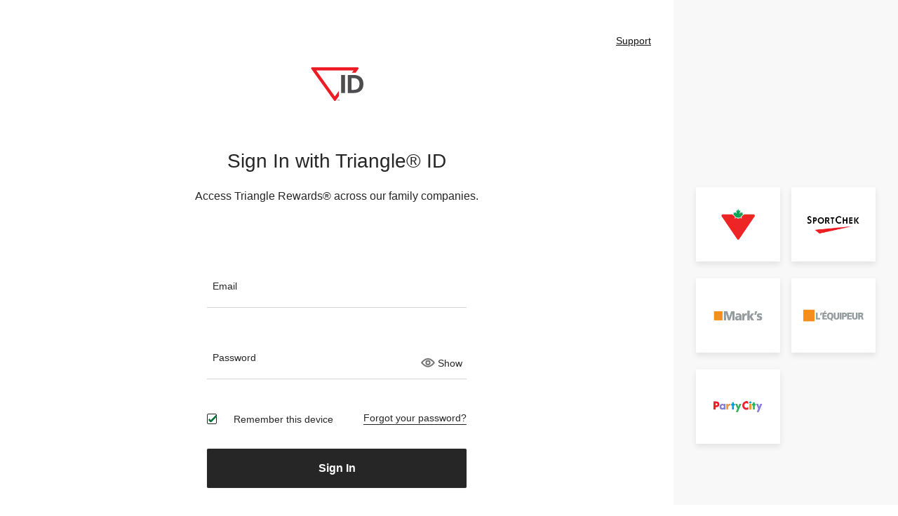

--- FILE ---
content_type: text/html;charset=UTF-8
request_url: https://triangle.canadiantire.ca/en/account/triangle-select-dashboard.html
body_size: 59866
content:
<!DOCTYPE html><html lang="en"><head>

    
    
    

    

    



    





    


        


    
    
    

    





    <!-- anticlickjack -->
    
    
    
    
    <!-- End of anticlickjack -->

    <meta charset="UTF-8">
    <title>triangle-signin | Triangle</title>

    
    
    <meta name="template" content="clp-login-registration">
    <meta name="viewport" content="width=device-width, initial-scale=1, maximum-scale=1">
    <meta name="referrer" content="origin">

    
        
    
    <link href="/etc.clientlibs/ctcweb-core/clientlibs/clientlib-base-aem.lc-b30f8d321faabb2e09163ac137a24a8d-lc.min.css" rel="stylesheet" type="text/css">


        
    
    <link href="/etc.clientlibs/ctcweb-triangle/clientlibs/clientlib-base-triangle-aem.lc-a25b52821e72d6594a1687d4ab56ab29-lc.min.css" rel="stylesheet" type="text/css">


    
    
        
    
        
            
                
                
                
                
                
                
                
                
                    
    
    <link href="/etc.clientlibs/ctcweb-triangle/clientlibs/clientlib-base.lc-226cebc51afe75924b326b5a0ef63925-lc.min.css" rel="stylesheet" type="text/css">


                
                
                
            
        
        
    

    
    
        
    
    
    
    

    <meta name="referrer" content="origin">

    <!-- Google Tag Manager 20/3/23 Fetching dynamic values for GTM URL & Params-->
    
    <!-- End Google Tag Manager -->
    
    

    

    <meta property="og:type" content="website">
    <meta property="og:title" content="triangle-signin">
    
    <meta property="fb:pages" content="90752524058">

<link id="sa-css" rel="stylesheet" type="text/css" href="https://tags.srv.stackadapt.com/sa.css" media="all"><style type="text/css" id="kampyleStyle">.noOutline{outline: none !important;}.wcagOutline:focus{outline: 1px dashed #595959 !important;outline-offset: 2px !important;transition: none !important;}button#nebula_div_btn { height: auto } .kampyle_vertical_button { background-color:transparent;font-family:"Open Sans",sans-serif;cursor:pointer;position:fixed;bottom:2625px;z-index:99999990;height:35px;min-height:35px;max-height:35px;width:125px;max-width:125px;min-width:125px;-ms-transform:rotate(90deg);-webkit-transform:rotate(90deg);transform:rotate(90deg) } .kampyle_vertical_button .kampyle_button { height:35px;min-height:35px;;max-height:35px;width:125px;min-width:125px;max-width:125px; background:#303030;color:#ffffff;position:absolute;top:0;left:0;z-index:-1; } .kampyle_vertical_button .kampyle_button-text { color:#ffffff;font-size:14px;line-height:35px;text-align:center;font-weight:normal; } .kampyle_vertical_button.kampyle_left .kampyle_button { -webkit-border-radius:3px 3px 0 0;-moz-border-radius:3px 3px 0 0;-ms-border-radius:3px 3px 0 0;border-radius:3px 3px 0 0; } .kampyle_vertical_button.kampyle_right { right:-45px; } .kampyle_vertical_button.kampyle_left { left:-45px; } .kampyle_vertical_button.kampyle_right .kampyle_button { -webkit-border-radius:0 0 3px 3px;-moz-border-radius:0 0 3px 3px;-ms-border-radius:0 0 3px 3px;border-radius:0 0 3px 3px } .kampyle_vertical_button.kampyle_right, .kampyle_vertical_button.kampyle_left  { padding: 0; }.kampyle_vertical_button:hover .kampyle_button-text { color:#ffffff; } .kampyle_vertical_button:hover .kampyle_button { background-color:#303030; }</style><style type="text/css">.gigya-consent-title {
  font-weight: bold;
  display: block;
  font-weight: 700;
  font-size: 15px;
  font-family: arial;
}
.gigya-consent-subtitle {
  font-weight: bold;
  display: block;
  font-weight: 700;
  font-size: 13px;
  font-family: arial;
}

.consent .gigya-version-content {
  margin-top: 0.5rem;
}

.gigya-screen .gigya-disabled-color {
  color: #b2b2b2;
}
.gigya-consent-text {
  display: inline-block;
}


.gigya-screen .gigya-composite-control-subscription-widget .subscription-status-label{
  padding-left: 18px;
  color: grey;
  font-style: italic;
}
.gigya-screen .gigya-composite-control-subscription-widget .subscription-name-label{
  display: inline-block;
  vertical-align: middle;
  padding-left: 5px;
}

.gigya-screen .gigya-composite-control-widget .subscription-doi-status-label{

}

.gigya-composite-control-captcha-widget iframe {
  width: 100%;
}
.gigya-reset *,
div.gigya-reset,
.gigya-reset span,
.gigya-reset a:hover,
.gigya-reset a:visited,
.gigya-reset a:link,
.gigya-reset a:active {
  border: none;
  padding: 0px;
  margin: 0px;
  color: inherit;
  text-decoration: none;
  width: auto;
  float: none;
  -moz-border-radius: 0;
  border-radius: 0;
  font-family: arial;
  font-size: 12px;
  color: #333333;
  text-align: left;
}

.gigya-screen .gigya-error-msg {
  color: #ce4635;
  font-size: 11px;
  display: block;
  visibility: hidden;
}

.gigya-screen .gigya-error-msg.gigya-error-msg-active {
  color: #ce4635;
  font-size: 11px;
  display: block;
  visibility: visible;
}
.gigya-screen .gigya-error-msg.gigya-warn {
  color: #b45a0b !important;
}

.gigya-screen .gigya-terms-error,
.gigya-screen input.gigya-error,
.gigya-screen input[type="text"].gigya-error,
.gigya-screen input[type="password"].gigya-error,
.gigya-screen input[type="email"].gigya-error,
.gigya-screen select.gigya-error {
  padding: 5px;
  border-radius: 5px;
  border: 1px solid #ce4635;
  -webkit-box-shadow: none !important;
  -moz-box-shadow: none !important;
  box-shadow: none !important;
}

.gigya-screen input.gigya-warn,
.gigya-screen input[type="text"].gigya-warn,
.gigya-screen select.gigya-warn {
  padding: 5px;
  border-radius: 5px;
  border: 1px solid #b45a0b !important;
  -webkit-box-shadow: none !important;
  -moz-box-shadow: none !important;
  box-shadow: none !important;
}

.gigya-screen input.gigya-error[type="checkbox"],
.gigya-screen input.gigya-error[type="radio"] {
  padding: 0;
}

.gigya-screen input[disabled],
.gigya-screen input:disabled {
  background-color: #e1e1e1;
  color: #4a4a4a;
  border-color: #cccccc;
}

div.gigya-attach-file-upload-form {
  position: absolute;
  overflow: hidden;
  font-size: 50px;
  cursor: pointer;
  filter: alpha(opacity=0);
  opacity: 0;
}

div.gigya-photo-upload-form > input {
  font-size: 500px;
  direction: rtl;
  height: 100%;
  cursor: pointer;
}

.gigya-password-strength-bubble .gig-balloon-nub {
  background-image: url("https://secure-gigya.triangle.com/gs/i/screenSet/triangle_left.png");
  height: 16px;
  width: 10px;
  left: +2px;
}
.gigya-password-strength-bubble .gig-balloon-nub-up {
  background-image: url("https://secure-gigya.triangle.com/gs/i/screenSet/triangle_up.png");
  height: 10px;
  width: 16px;
  top: +2px;
}
.gigya-password-strength-bubble .gig-balloon-nub-right {
  background-image: url("https://secure-gigya.triangle.com/gs/i/screenSet/triangle_right.png");
  height: 16px;
  width: 10px;
  left: -2px;
}
.gigya-password-strength-bubble .gig-balloon-nub-down {
  background-image: url("https://secure-gigya.triangle.com/gs/i/screenSet/triangle_down.png");
  height: 10px;
  width: 16px;
  top: -2px;
}
.gigya-password-strength-bubble .gig-balloon-frame {
  background-color: #f3f5f6;
  -webkit-border-radius: 2px;
  -moz-border-radius: 2px;
  border-radius: 2px;
  border: 1px solid #bfcfda;
  -webkit-box-shadow: inset 0 0 1px 1px RGBA(0, 0, 0, 0.05);
  -moz-box-shadow: inset 0 0 1px 1px RGBA(0, 0, 0, 0.05);
  box-shadow: inset 0 0 1px 1px RGBA(0, 0, 0, 0.05);
}

.gigya-password-strength-bubble .gig-balloon {
  position: relative;
}
.gigya-password-strength-bubble.gig-balloon-left .gig-balloon {
  left: +10px;
  top: +3px;
}
.gigya-password-strength-bubble.gig-balloon-right .gig-balloon {
  left: -10px;
  top: +3px;
}
.gigya-password-strength-bubble.gig-balloon-up .gig-balloon {
  left: -5px;
  top: +17px;
}
.gigya-password-strength-bubble.gig-balloon-down .gig-balloon {
  left: -5px;
  top: -12px;
}

.gigya-passwordStrength-text {
  text-align: center;
}

span.gigya-passwordStrength-text {
  font-weight: bold;
  display: inline-block;
}

div.gigya-passwordStrength-text-requirements {
  text-align: center;
  width: 100%;
  margin-top: 8px;
}

span.gigya-passwordStrength-scoreText {
  margin-left: 3px;
}

.gigya-passwordStrength-too_weak .gigya-passwordStrength-scoreText {
  color: #e76468;
}
.gigya-passwordStrength-weak .gigya-passwordStrength-scoreText {
  color: #e76468;
}
.gigya-passwordStrength-fair .gigya-passwordStrength-scoreText {
  color: #d99b4b;
}
.gigya-passwordStrength-strong .gigya-passwordStrength-scoreText {
  color: #4ababc;
}
.gigya-passwordStrength-very_strong .gigya-passwordStrength-scoreText {
  color: #4ababc;
}

div.gigya-passwordStrength-bar {
  width: 100%;
  height: 1px;
  background-color: #b6b6b6;
  margin-top: 8px;
}

div.gigya-passwordStrength-bar-too_weak {
  width: 20%;
  height: 100%;
  background-color: #e76468;
}

div.gigya-passwordStrength-bar-weak {
  width: 40%;
  height: 100%;
  background-color: #e76468;
}

div.gigya-passwordStrength-bar-fair {
  width: 60%;
  height: 100%;
  background-color: #d99b4b;
}

div.gigya-passwordStrength-bar-strong {
  width: 80%;
  height: 100%;
  background-color: #4ababc;
}

div.gigya-passwordStrength-bar-very_strong {
  width: 100%;
  height: 100%;
  background-color: #4ababc;
}

.gigya-calculate-size {
  position: absolute !important;
  -ms-zoom: 1 !important;
  zoom: 1 !important;
  left: 10px !important;
  top: -1000px !important;
}

.gigya-calculate-size div.gigya-captcha {
  min-width: 318px;
  min-height: 80px;
  _width: 318px;
  _height: 80px;
}
.gigya-calculate-size div.gigya-captcha.v2 {
  min-height: 80px;
  _height: 80px;
}

.gigya-calculate-size div.gigya-social-login {
  min-width: 110px;
  min-height: 120px;
  _width: 110px;
  _height: 120px;
}

.gigya-calculate-size div.gigya-tfa {
  min-width: 325px;
  min-height: 200px;
  _width: 325px;
  _height: 200px;
}

div.gigya-container {
  display: none;
}

div.gigya-container.gigya-container-enabled {
  display: block;
}

div.gigya-loginID-availability {
  line-height: 18px;
  background-repeat: no-repeat;
  background-position: left center;
}

div.gigya-loginID-availability-available {
  padding-left: 17px;
  background-image: url("https://secure-gigya.triangle.com/gs/i/accounts/ok.png");
  color: #4fa373;
}

div.gigya-loginID-availability-not-available {
  padding-left: 16px;
  background-image: url("https://secure-gigya.triangle.com/gs/i/accounts/error.png");
  color: #ce4635;
}

div.gigya-loginID-availability-progress {
  padding-left: 20px;
  background-image: url("https://secure-gigya.triangle.com/gs/i/accounts/smallLoader.gif");
  color: #666666;
}

div.gigya-profile-photo {
  border-radius: 3px;
}

.gigya-calculate-size div.gigya-profile-photo {
  min-width: 64px;
  min-height: 64px;
}

div.gigya-screen-dimmer {
  position: absolute;
  opacity: 0.5;
  filter: alpha(opacity=50);
  background-color: #ffffff;
}

div.gigya-screen-loader {
  position: absolute;
  background: transparent url("https://secure-gigya.triangle.com/gs/i/accounts/bigLoader.gif") no-repeat center center;
  min-height: 32px;
  min-width: 32px;
}

div.gigya-screen-dialog-content {
  overflow: auto;
  padding: 25px;
}

div.gigya-screen-dialog-mobile div.gigya-composite-control-captcha-widget {
  padding: 0;
}

div.gigya-screen-dialog-mobile .gigya-screen {
  width: 100%;
}

div.gigya-secret-question {
  display: none;
}

div.gigya-photo-upload {
  height: 63px;
  width: 300px;
  zoom: 1;
}

div.gigya-photo-upload-button {
  display: inline-block;
  zoom: 1;
  margin: 0 8px 8px 0;
  font-weight: normal;
  border: 1px solid #cecece;
  cursor: pointer;
  padding: 0 12px;
  color: #333333;
  font-weight: bold;
  border-radius: 4px;
  line-height: 28px;
  background: #f2f2f2;
  filter: progid:DXImageTransform.Microsoft.gradient(startColorstr="#FFFFFF", endColorstr="#F2F2F2");
  background: -webkit-gradient(linear, left top, left bottom, from(#ffffff), to(#f2f2f2));
  background: -moz-linear-gradient(top, #ffffff, #f2f2f2);
}

div.gigya-photo-upload-button:hover {
  background: #ffffff;
  filter: progid:DXImageTransform.Microsoft.gradient(startColorstr="#F2F2F2", endColorstr="#FFFFFF");
  background: -webkit-gradient(linear, left top, left bottom, from(#f2f2f2), to(#ffffff));
  background: -moz-linear-gradient(top, #f2f2f2, #ffffff);
}

div.gigya-photo-upload-text {
  font-size: 11px;
  color: #666666;
}

div.gigya-photo-upload-image {
  border-radius: 6px;
  background-position: center center;
  background-repeat: no-repeat;
  width: 64px;
  height: 64px;
  background-color: #f2f2f2;
  float: left;
  margin-right: 8px;
}

div.gigya-photo-upload-path {
  white-space: nowrap;
  width: 107px;
  vertical-align: middle;
  text-overflow: ellipsis;
  overflow: hidden;
  padding-right: 10px;
  background-position: right;
  background-repeat: no-repeat;
  display: inline-block;
  *display: inline;
  zoom: 1;
  padding-right: 20px;
}

h1.gigya-screen-caption,
.gigya-screen-caption.gigya-header-level-1
{
  border-bottom: 1px solid #dbdbdb;
  font-size: 16px;
  font-weight: bold;
  color: #333;
  padding-bottom: 5px;
  padding-top: 5px;
  margin: 0 auto;
  box-sizing: border-box;
}

h1.gigya-screen-caption:focus,
h1.gigya-screen-caption:focus-visible,
.gigya-screen-caption.gigya-header-level-1:focus,
.gigya-screen-caption.gigya-header-level-1:focus-visible
{
  outline: none !important;
}

.gigya-error-display {
  display: none;
}

.gigya-error-display.gigya-error-display-active {
  display: block;
}

.gigya-hidden {
  display: none !important;
}

.gigya-show {
    display: block !important;
}

.gigya-screen .gigya-tfa input[type="text"] {
  margin: 5px 0px;
  padding: 5px;
  border-radius: 5px;
  border: 1px solid #cccccc;
}

.gigya-screen .gigya-tfa input[type="text"]:focus,
.gigya-screen .gigya-tfa input[type="text"]:focus {
  border-color: #87b9ea;
}

.gigya-show-checkmark.gigya-valid {
  background-image: url("https://secure-gigya.triangle.com/gs/i/screenSet/checkmarkValid.png");
  background-position-x: 100%;
  background-position-y: 50%;
  background-position: right 5px center;
  background-repeat: no-repeat;
  padding-right: 25px;
}

.gigya-show-checkmark.gigya-valid.gigya-empty {
  background-image: none;
  padding-right: 5px;
}

.gigya-show-validity-border.gigya-valid:not(.gigya-empty) {
  border: 1px solid #30914C;
}

.gigya-show-checkmark.gigya-pending {
  background-image: url("https://secure-gigya.triangle.com/gs/i/screenSet/checkmarkPending.gif");
  background-position-x: 100%;
  background-position-y: 50%;
  background-position: right 5px center;
  background-repeat: no-repeat;
  padding-right: 25px;
}

/* If changed, update UI Builder too. */
.gigya-screen .gigya-composite-control-image {
  overflow: hidden;
}
.gigya-image {
  background-repeat: no-repeat;
  box-sizing: content-box;
  background-position: center;
  min-height: 10px;
}
.gigya-image[data-background-size="fit"] {
  background-size: contain;
}
.gigya-image[data-background-size="fit-horizontally"] {
  background-size: 100% auto;
}
.gigya-image[data-background-size="fit-vertically"] {
  background-size: auto 100%;
}
.gigya-image[data-background-size="stretch"] {
  background-size: 100% 100%;
}

/*IE8*/
.gigya-ie8 .gigya-layout-cell {
  overflow: hidden;
  margin-left: -1px !important;
}

.gigya-ie8 .gigya-attach-file-upload-form .gigya-attach-file-upload-file-input {
  width: 1000px;
}

.gigya-ie8 .gigya-calculate-size div.gigya-profile-photo {
  _width: 64px;
  _height: 64px;
}

.gigya-ie8 div.gigya-photo-upload {
  *display: inline;
}

.gigya-ie8 div.gigya-photo-upload-button {
  *display: inline;
}
.gigya-ie8 .gigya-screen .gigya-placeholder {
  color: #a9a9bb;
  padding-left: 5px;
  text-indent: 0;
}
.gigya-ie8 .gigya-placeholder:focus {
  padding-left: 5px;
}
.gigya-ie8 .gigya-screen .gigya-input-text:focus {
  padding-left: 5px;
  text-indent: 0;
}
.gigya-ie8 .gigya-screen.gigya-input-text,
.gigya-ie8 .gigya-screen .gigya-input-text.gigya-error {
  padding-top: 12px;
}

/*IE9*/
.gigya-ie9 .gigya-screen input.gigya-input-text,
.gigya-ie9 .gigya-screen input.gigya-input-password {
  padding-top: 1px;
  text-indent: 0;
  padding-bottom: 5px;
}

.gigya-ie9 .gigya-screen .gigya-input-text:focus,
.gigya-ie9 .gigya-screen .gigya-input-password:focus {
  box-shadow: 0px 0px 5px 0 #1d87ff;
  border: 1px solid #87b9ea;
  text-indent: 0;
}

.gigya-ie9 .gigya-screen input.gigya-input-text.gigya-placeholder,
.gigya-ie9 .gigya-screen input.gigya-input-password.gigya-placeholder {
  color: #a9a9bb;
  padding-top: 5px;
  text-indent: 0;
  /*padding-left: 4px;*/
}

/*IE10*/
.gigya-ie10 .gigya-screen input.gigya-input-text,
.gigya-ie10 .gigya-screen input.gigya-input-password {
  padding-top: 1px;
}

/*remove bottom padding for outline when focused (not needed anyway)*/
.gigya-screen .forgot-password-cell a,
.gigya-screen .gigya-composite-control.gigya-forgotPassword,
.gigya-screen .gigya-composite-control.gigya-change-password-link,
.gigya-screen .gigya-composite-control.gigya-composite-control-link {
  padding-bottom: 0px;
}
.gigya-screen .gigya-array-manager.disable-delete > .gigya-array-template > .buttons-wrapper button.gigya-array-remove-btn {
  display: none;
}
.gigya-screen .gigya-composite-control-array-widget {
  margin: 10px 0;
}
.gigya-screen .gigya-composite-control-array-widget .gigya-composite-control-array-widget {
  margin: 10px;
}
.gigya-screen .gigya-composite-control-array-widget div.gigya-array-template {
  padding: 10px 0 10px 0;
}
.gigya-screen .gigya-composite-control-array-widget div.gigya-array-template:not(:last-of-type) {
  border-bottom: 1px #c1c1c1 solid;
}
.gigya-screen .gigya-composite-control-array-widget div.gigya-array-template .buttons-wrapper {
  text-align: right;
}
.gigya-screen .gigya-composite-control-array-widget div.gigya-array-template button {
  background: none;
  outline: none !important;
  color: #1371b9;
  padding: 10px;
  cursor: pointer;
}
.gigya-screen .gigya-composite-control-array-widget div.gigya-array-template button.hidden {
  display: none;
}

.gigya-screen input[type="button"].gigya-disabled {
  background: #757575 !important;
  cursor: default;
}

.gigya-screen .gigya-otp-update-form .gigya-input-submit[type="submit"].gigya-disabled {
  background: #757575 !important;
  cursor: default;
  pointer-events: none;
}

.gigya-screen .gigya-disabled:hover {
  text-decoration: none;
  cursor: default;
}

.gigya-screen a.gigya-disabled,
.gigya-screen a.gigya-disabled:active,
.gigya-screen a.gigya-disabled:visited,
.gigya-screen a.gigya-disabled:link,
.gigya-screen .gigya-disabled:active
{
  color: #757575;
  cursor: default;
  pointer-events: none;
  text-decoration: none;
}

.d-flex {
  display: flex;
}

.justify-content-space {
  justify-content: space-between;
}

.gigya-myPhoto-form-wrapper {
  width: 100% !important;
}
.gigya-myPhoto-uploadForm {
  opacity: 1 !important;
}

.gigya-myPhoto-profile-box-wrapper input.gigya-myPhoto-upload {
  width: 100% !important;
}
.gigya-myPhoto-uploadForm > input {
  border: 0 !important;
  background-color: transparent !important;
}
.gigya-myPhoto-upload {
  opacity: 0 !important;
}
.gigya-dummyPhoto-upload {
  width: 100% !important;
  height: 100% !important;
}

.gigya-composite-control-link:focus,
.gigya-composite-control select:focus,
.gigya-myPhoto-delete-button:focus,
.gigya-myPhoto-uploadForm input:focus,
.gigya-dummyPhoto-upload:focus {
  border: 1px solid #2378cd !important;
  outline: none !important;
  box-shadow: 0 0 5px 0 #0070f0 !important;
}

.gigya-composite-control input[type="checkbox"]:focus {
  outline: 1px solid #2378cd;
  outline-offset: -1px;
  box-shadow: 0 0 5px 0 #0070f0;
}

.gigya-screen .gigya-composite-control.gigya-composite-control-phone-number-widget .gigya-phone-verified-status-image {
  width: 16px;
  height: 16px;
  background-image: url("https://secure-gigya.triangle.com/gs/i/screenSet/checkmarkValid.png");
  background-position-x: 100%;
  background-position-y: 50%;
  background-repeat: no-repeat;
}

.gigya-busy-indicator {
  width: 28px;
  font-size: 0!important;
  line-height: normal;
  color: #1d2d3e;
  font-weight: 400;
  box-sizing: border-box;
  padding: 0;
  margin: 0;
  border: 0;
  text-indent: 0;
  list-style-type: none;
  position: relative;
  display: none;
  text-align: center;
}

.gigya-busy-indicator[is-active="true"] {
  display: block;
}

.gigya-busy-indicator.gigya-busy-indicator--s {
  --Dot_Size: .5rem;
}

.gigya-busy-indicator.gigya-busy-indicator--m {
  --Dot_Size: 1rem;
}

.gigya-busy-indicator.gigya-busy-indicator--l {
  --Dot_Size: 2rem;
}

.gigya-busy-indicator:before,
.gigya-busy-indicator:after {
  box-sizing: inherit;
  font-size: inherit
}

.gigya-busy-indicator .gigya-busy-indicator__circle {
  font-size: 0!important;
  line-height: normal;
  color:  #0064d9;
  font-weight: 400;
  box-sizing: border-box;
  padding: 0;
  margin: 0;
  border: 0;
  text-indent: 0;
  list-style-type: none;
  position: relative;
  width: var(--Dot_Size);
  height: var(--Dot_Size);
  display: inline-block;
  border-radius: 50%;
  background-color: currentColor;
  animation: grow 1.6s infinite cubic-bezier(.32,.06,.85,1.11);
}

.gigya-busy-indicator .gigya-busy-indicator__circle:before,
.gigya-busy-indicator .gigya-busy-indicator__circle:after {
  box-sizing: inherit;
  font-size: inherit
}

.gigya-busy-indicator .gigya-busy-indicator__circle:nth-child(2) {
  animation-delay: .2s
}

.gigya-busy-indicator .gigya-busy-indicator__circle:nth-child(3) {
  animation-delay: .4s
}

@keyframes grow {
  0%,50%,to {
    transform: scale(.5)
  }

  25% {
    transform: scale(1)
  }
}

.gigya-visually-hidden {
  clip: rect(0 0 0 0);
  clip-path: inset(50%);
  height: 1px !important;
  overflow: hidden;
  position: absolute;
  white-space: nowrap;
  width: 1px !important;
}

.gigya-sr-only {
  position: absolute;
  width: 1px;
  height: 1px;
  padding: 0;
  margin: -1px;
  overflow: hidden;
  clip: rect(0, 0, 0, 0);
  white-space: nowrap;
  border: 0;
}

.gigya-dropdown[role="listbox"] {
  position: absolute;
  top: 100%;
  left: 0;
  right: 0;
  border: 1px solid #ccc;
  background: white;
  max-height: 200px;
  overflow-y: auto;
  z-index: 9999;
}

.gigya-dropdown-up {
  top: auto !important;
  bottom: 60% !important;
  max-height: 200px !important;
}

.gigya-dropdown-constrained-down {
  top: 100% !important;
  bottom: auto !important;
}

.gigya-dropdown-constrained-up {
  top: auto !important;
  bottom: 60% !important;
}

.gigya-dropdown-height-120 { max-height: 120px !important; }
.gigya-dropdown-height-130 { max-height: 130px !important; }
.gigya-dropdown-height-140 { max-height: 140px !important; }
.gigya-dropdown-height-150 { max-height: 150px !important; }
.gigya-dropdown-height-160 { max-height: 160px !important; }
.gigya-dropdown-height-170 { max-height: 170px !important; }
.gigya-dropdown-height-180 { max-height: 180px !important; }
.gigya-dropdown-height-190 { max-height: 190px !important; }
.gigya-dropdown-height-200 { max-height: 200px !important; }

.gigya-row .gigya-dropdown .gigya-dropdown-search-box {
  width: 96%;
  box-sizing: border-box;
  margin: 2%;
  padding: 8px;
  outline: none;
  text-align: start;
}

.gigya-dropdown-container .gigya-option {
  padding: 8px;
  cursor: pointer;
}

.gigya-dropdown-container .gigya-option[aria-selected="true"],
.gigya-option:hover {
  background-color: #007acc;
  color: white;
}

.gigya-screen .gigya-dropdown-container .gigya-country-option{
  display: flex;
  align-items:center;
  gap: 8px;
}

.gigya-screen .gigya-dropdown-container .gigya-flag-icon{
  width: 20px !important;
}

.gigya-screen .gigya-dropdown-container .gigya-area-code{
  color: #999999;
  font-size: 0.9em;
  direction: ltr;
}

.gigya-screen .gigya-dropdown-container .gigya-no-data-option{
  color: #999;
  font-style: italic;
  cursor: default;
  text-align: start;
}

.gigya-screen .gigya-composite-control-phone-number-widget-v2 .gigya-country-code-select {
  caret-color: transparent;
  user-select: none;
}
.gigya-screen .gigya-composite-control-phone-number-widget-v2 .gigya-country-code-select::selection {
    background: transparent;
}
</style><style type="text/css">.gigya-screen-caption {
    font-family: Lato, "Myriad Pro", "Trebuchet MS", Ubuntu, sans-serif;
    padding-left: 11px;
    line-height: 40px;
}

.gigya-screen,
.gigya-screen * {
    margin: 0 auto;
    padding: 0;
    border: none;
    color: inherit;
    text-decoration: none;
    width: auto;
    float: none;
    border-radius: 0;
    font-size: 15px;
    line-height: 1.2;
    color: #4e515e;
    text-align: left;
    font-family: Lato, "Myriad Pro", "Trebuchet MS", Ubuntu, sans-serif;
    box-sizing: content-box
}

.gigya-locale-ar .gigya-checkbox-text,
.gigya-locale-ar .gigya-composite-control-header,
.gigya-locale-ar .gigya-composite-control-label,
.gigya-locale-ar .gigya-composite-control-link,
.gigya-locale-ar .gigya-label,
.gigya-locale-ar .gigya-multi-choice-item label,
.gigya-locale-ar input,
.gigya-locale-ar select,
.gigya-locale-he .gigya-checkbox-text,
.gigya-locale-he .gigya-composite-control-header,
.gigya-locale-he .gigya-composite-control-label,
.gigya-locale-he .gigya-composite-control-link,
.gigya-locale-he .gigya-label,
.gigya-locale-he .gigya-multi-choice-item label,
.gigya-locale-he input,
.gigya-locale-he select {
    direction: rtl
}

.gigya-screen {
    box-sizing: border-box;
    padding-bottom: 25px
}

.gigya-screen .gigya-label {
    display: block;
    /*font-weight: 700;*/
    font-size: 15px;
    color: #4e515e
}

.gigya-screen .gigya-label-text,
.gigya-screen.portrait div.gigya-tfa .gig-tfa-container .gig-tfa-code-remember-label,
.gigya-screen.portrait div.gigya-tfa .gig-tfa-container .gig-tfa-header-text,
.gigya-screen.portrait div.gigya-tfa .gig-tfa-container .gig-tfa-label,
.gigya-screen.portrait div.gigya-tfa .gig-tfa-container .gig-tfa-phone-code-header-subtext,
.gigya-screen.portrait div.gigya-tfa .gig-tfa-container .gig-tfa-phone-code-header-text,
.gigya-screen.portrait div.gigya-tfa .gig-tfa-container .gig-tfa-phone-code-phonenumber,
.gigya-screen.portrait div.gigya-tfa .gig-tfa-container .gig-tfa-phone-edit-header-text,
.gigya-screen.portrait div.gigya-tfa .gig-tfa-container .gig-tfa-phone-edit-number,
.gigya-screen.portrait div.gigya-tfa .gig-tfa-container .gig-tfa-phone-register-example,
.gigya-screen.portrait div.gigya-tfa .gig-tfa-container .gig-tfa-phone-register-type span,
.gigya-screen.portrait div.gigya-tfa .gig-tfa-container .gig-tfa-phone-resend-header-text,
.gigya-screen.portrait div.gigya-tfa .gig-tfa-container .gig-tfa-phone-resend-type,
.gigya-screen.portrait div.gigya-tfa .gig-tfa-container .gig-tfa-phone-resend-type span,
.gigya-screen.portrait div.gigya-tfa .gig-tfa-container .gig-tfa-phone-resend-yourphone {
    /*display: inline-block;
    font-weight: lighter;
    font-size: 15px;
    font-family: arial;*/
    color: #4e515e
}

.gigya-screen .gigya-checkbox-text {
    display: inline
}

.gigya-screen .gigya-message {
    font-size: 15px;
    color: #333;
    display: block;
    text-align: center
}

.gigya-screen .gigya-message.left {
    text-align: left;
    padding-bottom: 40px
}

.gigya-screen .gigya-social-login-container {
    margin: auto
}

.gigya-screen-dialog-mobile .gigya-screen-dialog-inner .gigya-screen.mobile .gigya-forgotPassword.gigya-composite-control.gigya-composite-control-link,
.gigya-screen-dialog-mobile .gigya-screen-dialog-inner .gigya-screen.mobile .gigya-forgotPassword:link,
.gigya-screen .gigya-forgotPassword.gigya-composite-control.gigya-composite-control-link,
.gigya-screen .gigya-forgotPassword:link {
    float: right;
    margin: -23px 0 0;
    font-size: 12px;
    line-height: 15px;
    position: relative;
    z-index: 2;
}

.gigya-screen .gigya-keep-me-logged-in {
    display: block;
    margin-bottom: 20px;
}

.gigya-screen .gigya-input-password,
.gigya-screen .gigya-input-text,
.gigya-screen .gigya-textarea,
.gigya-screen.portrait div.gigya-tfa .gig-tfa-container .gig-tfa-code-textbox {
    padding-left: 7px;
    box-sizing: border-box;
    width: 100%;
    text-indent: 5px;
    border-color: #b6bdc5;
    color: #4e515e;
    outline: none;
    border-radius: 4.5px;
    box-shadow: inset 0 1px 3px rgba(0, 0, 0, .05)
}

.gigya-screen .gigya-input-password:focus,
.gigya-screen .gigya-input-text:focus,
.gigya-screen .gigya-textarea:focus,
.gigya-screen.portrait div.gigya-tfa .gig-tfa-container .gig-tfa-code-textbox:focus {
    border: 1px solid #87b9ea;
    outline: none;
    box-shadow: 0 0 5px 0 #1d87ff
}

.gigya-screen.portrait div.gigya-tfa .gig-tfa-container input.gig-tfa-code-textbox,
.gigya-screen input.gigya-input-password,
.gigya-screen input.gigya-input-text {
    border: 1px solid #b6bdc5
}

.gigya-screen.portrait div.gigya-tfa .gig-tfa-container input.gig-tfa-code-textbox:disabled,
.gigya-screen input.gigya-input-password:disabled,
.gigya-screen input.gigya-input-text:disabled {
    background-color: #f2f2f2;
    border-color: #d4dee4;
    color: #6a6a6a
}

.gigya-screen.portrait div.gigya-tfa .gig-tfa-container input.gigya-error.gig-tfa-code-textbox,
.gigya-screen input.gigya-input-password.gigya-error,
.gigya-screen input.gigya-input-text.gigya-error {
    border-radius: 4.5px;
    border-style: solid;
    border-width: 1px;
    border-color: #e76468
}

.gigya-screen.portrait div.gigya-tfa .gig-tfa-container input.gig-tfa-code-textbox,
.gigya-screen.portrait div.gigya-tfa .gig-tfa-container input.gig-tfa-code-textbox:focus,
.gigya-screen.portrait div.gigya-tfa .gig-tfa-container input.gigya-error.gig-tfa-code-textbox,
.gigya-screen.portrait div.gigya-tfa .gig-tfa-container input.gigya-error.gig-tfa-code-textbox:focus,
.gigya-screen.portrait div.gigya-tfa .gig-tfa-container input.gigya-pending.gig-tfa-code-textbox,
.gigya-screen.portrait div.gigya-tfa .gig-tfa-container input.gigya-pending.gig-tfa-code-textbox:focus,
.gigya-screen.portrait div.gigya-tfa .gig-tfa-container input.gigya-valid.gig-tfa-code-textbox,
.gigya-screen.portrait div.gigya-tfa .gig-tfa-container input.gigya-valid.gig-tfa-code-textbox:focus,
.gigya-screen input.gigya-input-password,
.gigya-screen input.gigya-input-password.gigya-error,
.gigya-screen input.gigya-input-password.gigya-error:focus,
.gigya-screen input.gigya-input-password.gigya-pending,
.gigya-screen input.gigya-input-password.gigya-pending:focus,
.gigya-screen input.gigya-input-password.gigya-valid,
.gigya-screen input.gigya-input-password.gigya-valid:focus,
.gigya-screen input.gigya-input-password:focus,
.gigya-screen input.gigya-input-text,
.gigya-screen input.gigya-input-text.gigya-error,
.gigya-screen input.gigya-input-text.gigya-error:focus,
.gigya-screen input.gigya-input-text.gigya-pending,
.gigya-screen input.gigya-input-text.gigya-pending:focus,
.gigya-screen input.gigya-input-text.gigya-valid,
.gigya-screen input.gigya-input-text.gigya-valid:focus,
.gigya-screen input.gigya-input-text:focus {
    padding-left: 7px
}

.gigya-screen .gigya-input-password,
.gigya-screen .gigya-input-text,
.gigya-screen.portrait div.gigya-tfa .gig-tfa-container .gig-tfa-code-textbox,
.gigya-screen select {
    height: 43px
}

.gigya-screen .gigya-required-display {
    color: #e76468;
    display: inline-block;
    padding: 0 5px
}

.gigya-screen .gigya-error-display {
    display: none
}

.gigya-screen .gigya-error-display.gigya-error-display-active {
    display: block
}

.gigya-screen-dialog-mobile .gigya-screen-dialog-inner .gigya-screen.mobile .gigya-error-msg,
.gigya-screen-dialog-mobile .gigya-screen-dialog-inner .gigya-screen.mobile .gigya-error-msg-active.gigya-form-error-msg,
.gigya-screen .gigya-error-msg,
.gigya-screen .gigya-error-msg-active.gigya-form-error-msg {
    line-height: 15px;
    font-size: 12px;
    /*text-align: center;*/
    font-weight: 400;
    min-height: 23px;
    margin-top: -23px;
    box-sizing: border-box
}

.gigya-screen-dialog-mobile .gigya-screen-dialog-inner .gigya-screen.mobile .gigya-error-msg-active.gigya-form-error-msg,
.gigya-screen-dialog-mobile .gigya-screen-dialog-inner .gigya-screen.mobile .gigya-error-msg.gigya-error-msg-active,
.gigya-screen .gigya-error-msg-active.gigya-form-error-msg,
.gigya-screen .gigya-error-msg.gigya-error-msg-active {
    /*padding-top: 8px;
    padding-bottom: 0;*/
    padding: 0 0 0 21px;
    color: #303030;
    font-weight: 600;
    font-size: 12px;
    line-height: 15px;
    position: relative;
    background: url(https://s7d5.scene7.com/is/image/CanadianTire/Triangle-Caution_2x?scl=1&fmt=png-alpha) no-repeat 0 1px;
    background-size: 15px 14px;
}

.gigya-screen .gigya-error-msg-active.gigya-form-error-msg {
    /*_height: 26px;
    font-size: 12px;
    min-height: 26px;
    text-align: center;
    margin-top: 1px;
    border: 1px #e76468;
    border-radius: 4.4px;
    font-weight: 700;
    padding: 10px*/
}

.gigya-screen .gigya-login-provider-row:first-child {
    padding-top: 0
}

.gigya-screen .gigya-container {
    text-align: inherit;
    text-decoration: inherit;
    font-size: inherit;
    color: inherit
}

.gigya-screen div.gigya-container.gigya-visible-when .gigya-composite-control {
    display: block
}

.gigya-screen .gigya-myPhoto-profile-box-wrapper {
    margin-left: 0;
    margin-top: 0
}

.gigya-screen .label-divider {
    display: block;
    width: 100%;
    height: 80px;
    background-repeat: repeat-x;
    background-image: url([data-uri]);
    background-position: 50%;
    box-sizing: border-box;
    padding: 0!important
}

.gigya-screen .label-divider span {
    display: inline-block;
    background-color: #fff;
    margin-top: 31px;
    padding-left: 10px;
    padding-right: 10px
}

.gigya-screen.portrait div.gigya-tfa .gig-tfa-container .gig-tfa-phone-code-resend,
.gigya-screen.portrait div.gigya-tfa .gig-tfa-container .gig-tfa-phone-code-resend:active,
.gigya-screen.portrait div.gigya-tfa .gig-tfa-container .gig-tfa-phone-code-resend:link,
.gigya-screen.portrait div.gigya-tfa .gig-tfa-container .gig-tfa-phone-code-resend:visited,
.gigya-screen a,
.gigya-screen a:active,
.gigya-screen a:link,
.gigya-screen a:visited {
    color: #1371b9;
    text-decoration: none;
    font-size: 15px
}

.gigya-screen.portrait div.gigya-tfa .gig-tfa-container .gig-tfa-phone-code-resend:hover,
.gigya-screen a:hover {
    text-decoration: underline
}

.gigya-screen-dialog-mobile .gigya-screen-dialog-inner .gigya-screen.mobile h1,
.gigya-screen-dialog-mobile .gigya-screen-dialog-inner .gigya-screen.mobile h2,
.gigya-screen h1,
.gigya-screen h2 {
    color: #4e515e;
    font-size: 20px;
    font-weight: 400;
    line-height: 23px;
    text-align: center;
    padding-right: 25px;
}

.gigya-screen h1 {
    border-bottom: 1px solid #dbdbdb;
    font-weight: 700
}

.gigya-screen.portrait div.gigya-tfa .gig-tfa-container .gigya-button.gig-tfa-phone-code-resend,
.gigya-screen a.gigya-button,
.gigya-screen input[type=email],
.gigya-screen input[type=password],
.gigya-screen input[type=text],
.gigya-screen select,
.gigya-screen textarea {
    width: 100%;
    border-radius: 4.5px;
    border: 1px solid #b6bdc5;
    background-color: #fff;
    box-sizing: border-box
}

.gigya-screen input:-ms-input-placeholder {
    color: #a9a9a9
}

.gigya-screen .gig-tfa-button-submit,
.gigya-screen .gigya-button,
.gigya-screen .gigya-composite-control-link,
.gigya-screen .gigya-composite-control-submit,
.gigya-screen.portrait div.gigya-tfa .gig-tfa-container .gig-tfa-button-container .gig-tfa-button,
.gigya-screen.portrait div.gigya-tfa .gig-tfa-container .gig-tfa-button-container .gig-tfa-button-submit,
.gigya-screen.portrait div.gigya-tfa .gig-tfa-container .gig-tfa-phone-edit-link,
.gigya-screen input[type=button],
.gigya-screen input[type=submit] {
    -webkit-appearance: none;
    -moz-appearance: none;
    appearance: none
}

.gigya-screen.portrait div.gigya-tfa .gig-tfa-container .gig-tfa-button-container .gig-tfa-button,
.gigya-screen.portrait div.gigya-tfa .gig-tfa-container .gig-tfa-button-container .gig-tfa-button-submit,
.gigya-screen.portrait div.gigya-tfa .gig-tfa-container .gig-tfa-phone-edit-link,
.gigya-screen.portrait div.gigya-tfa .gig-tfa-container .gigya-button.gig-tfa-phone-code-resend,
.gigya-screen a.gigya-button,
.gigya-screen input[type=button],
.gigya-screen input[type=submit] {
    cursor: pointer;
    width: 100%;
    height: 43px;
    border-radius: 1.79px;
    border-color: #1371b9;
    box-shadow: 0 0 1px 0 rgba(0, 0, 0, .4);
    color: #fff;
    background-color: #1d87ff;
    -ms-flex-line-pack: center;
    align-content: center;
    text-align: center;
    font-size: 19px
}

.gigya-screen.portrait div.gigya-tfa .gig-tfa-container .gig-tfa-button-container .gig-tfa-button-submit:active,
.gigya-screen.portrait div.gigya-tfa .gig-tfa-container .gig-tfa-button-container .gig-tfa-button-submit:hover,
.gigya-screen.portrait div.gigya-tfa .gig-tfa-container .gig-tfa-button-container .gig-tfa-button:active,
.gigya-screen.portrait div.gigya-tfa .gig-tfa-container .gig-tfa-button-container .gig-tfa-button:hover,
.gigya-screen.portrait div.gigya-tfa .gig-tfa-container .gig-tfa-phone-edit-link:active,
.gigya-screen.portrait div.gigya-tfa .gig-tfa-container .gig-tfa-phone-edit-link:hover,
.gigya-screen.portrait div.gigya-tfa .gig-tfa-container .gigya-button.gig-tfa-phone-code-resend:active,
.gigya-screen.portrait div.gigya-tfa .gig-tfa-container .gigya-button.gig-tfa-phone-code-resend:hover,
.gigya-screen a.gigya-button:active,
.gigya-screen a.gigya-button:hover,
.gigya-screen input[type=button]:active,
.gigya-screen input[type=button]:hover,
.gigya-screen input[type=submit]:active,
.gigya-screen input[type=submit]:hover {
    background-color: #0068de
}

.gigya-screen.portrait div.gigya-tfa .gig-tfa-container .gig-tfa-button-container .gig-tfa-button-submit:active,
.gigya-screen.portrait div.gigya-tfa .gig-tfa-container .gig-tfa-button-container .gig-tfa-button:active,
.gigya-screen.portrait div.gigya-tfa .gig-tfa-container .gig-tfa-phone-edit-link:active,
.gigya-screen.portrait div.gigya-tfa .gig-tfa-container .gigya-button.gig-tfa-phone-code-resend:active,
.gigya-screen a.gigya-button:active,
.gigya-screen input[type=button]:active,
.gigya-screen input[type=submit]:active {
    box-shadow: inset 0 2px 7px 0 rgba(0, 0, 0, .4)
}

.gigya-screen.portrait div.gigya-tfa .gig-tfa-container .gig-tfa-code-remember-checkbox,
.gigya-screen input[type=checkbox],
.gigya-screen input[type=radio] {
    width: auto;
    margin: 2px 0 0 0;
    padding: 0;
    border-radius: 0;
    border: none;
    vertical-align: middle
}

.gigya-screen option {
    width: 100%;
    padding: 5px
}

.gigya-screen option:hover {
    background-color: #3593c1
}

.gigya-screen label.letter-spacing-s {
    letter-spacing: -.1px
}

.gigya-screen .gigya-layout-row {
    zoom: 1;
    display: block;
    text-align: center
}

.gigya-screen .gigya-layout-row:after {
    content: "";
    display: table;
    clear: both
}


/*.gigya-screen .gigya-layout-row.with-two-inputs .gigya-composite-control {
    padding-right: 7.5px
}

.gigya-screen .gigya-layout-row.with-two-inputs>.gigya-layout-cell+.gigya-layout-cell>.gigya-composite-control {
    padding-right: 0;
    padding-left: 7.5px
}*/

.gigya-screen .gigya-layout-cell {
    text-align: center;
    /*float: left;
    width: 50%*/
}

.gigya-screen .gigya-layout-cell .gigya-error-cell {
    width: 100%;
    max-width: none;
    min-width: 0
}

.gigya-screen .gigya-layout-cell .gigya-layout-cell {
    /*max-width: 50%*/
}

.gigya-screen .gigya-layout-footer {
    text-align: right;
    clear: both
}

.gigya-screen.portrait .gigya-layout-row .submit-button {
    padding-bottom: 25px
}

.gigya-screen.portrait .gigya-layout-row .gigya-layout-cell.responsive,
.gigya-screen.portrait .gigya-layout-row.with-divider .gigya-layout-cell.responsive {
    /*float: none;
    min-width: 100%;
    width: 100%*/
}

.gigya-screen-content div.gigya-screen.landscape {
    /*padding-left: 43px;
    padding-right: 43px;
    width: 920px*/
}

.gigya-screen.landscape {
    /*padding-top: 50px*/
}

.gigya-screen.landscape .gigya-composite-control.gigya-composite-control-social-login {
    position: relative;
    right: 25px
}

.gigya-screen.portrait {
    font-size: 15px;
    /*width: 500px;    
    padding-left: 68px;
    padding-right: 68px;
    padding-top: 40px*/
}

.gigya-screen.portrait .sub-title-text {
    font-size: 15px
}

.gigya-screen.portrait .gigya-error-msg-active.gigya-form-error-msg,
.gigya-screen.portrait .gigya-error-msg.gigya-error-msg-active {
    font-size: 13px
}

.gigya-screen.portrait .text-field-disabled {
    background-color: #f2f2f2;
    border: 1px solid #d6dee4;
    border-radius: 2px;
    color: #4e515e
}

.gigya-screen.portrait .gigya-composite-control {
    padding-left: 0;
    padding-right: 0
}

.gigya-screen.portrait .gigya-composite-control.gigya-composite-control-social-login {
    width: calc(100% + 50px);
    position: relative;
    right: 27px
}

.gigya-screen.portrait.mobile {
    width: 100%;
    /*padding-top: 30px;
    padding-bottom: 15px;
    padding-left: 20px;
    padding-right: 20px*/
}

.gigya-screen.portrait.mobile:before {
    display: block;
    width: 375px;
    content: ""
}

.gigya-screen.portrait.mobile .text-field-disabled {
    color: #4e515e
}

.gigya-screen.portrait.mobile .forgotpassword,
.gigya-screen.portrait.mobile .gigya-composite-control-label,
.gigya-screen.portrait.mobile .gigya-error-msg-active.gigya-form-error-msg,
.gigya-screen.portrait.mobile .gigya-error-msg.gigya-error-msg-active,
.gigya-screen.portrait.mobile .gigya-forgotPassword,
.gigya-screen.portrait.mobile .gigya-label,
.gigya-screen.portrait.mobile .gigya-label-text,
.gigya-screen.portrait.mobile .gigya-login-footer-text-wrapper,
.gigya-screen.portrait.mobile .gigya-message,
.gigya-screen.portrait.mobile .gigya-terms-of-use,
.gigya-screen.portrait.mobile .main-header,
.gigya-screen.portrait.mobile .site-title,
.gigya-screen.portrait.mobile .sub-title-text,
.gigya-screen.portrait.mobile a,
.gigya-screen.portrait.mobile div.gigya-tfa .gig-tfa-container .gig-tfa-code-remember-label,
.gigya-screen.portrait.mobile div.gigya-tfa .gig-tfa-container .gig-tfa-header-text,
.gigya-screen.portrait.mobile div.gigya-tfa .gig-tfa-container .gig-tfa-label,
.gigya-screen.portrait.mobile div.gigya-tfa .gig-tfa-container .gig-tfa-phone-code-header-subtext,
.gigya-screen.portrait.mobile div.gigya-tfa .gig-tfa-container .gig-tfa-phone-code-header-text,
.gigya-screen.portrait.mobile div.gigya-tfa .gig-tfa-container .gig-tfa-phone-code-phonenumber,
.gigya-screen.portrait.mobile div.gigya-tfa .gig-tfa-container .gig-tfa-phone-code-resend,
.gigya-screen.portrait.mobile div.gigya-tfa .gig-tfa-container .gig-tfa-phone-edit-header-text,
.gigya-screen.portrait.mobile div.gigya-tfa .gig-tfa-container .gig-tfa-phone-edit-number,
.gigya-screen.portrait.mobile div.gigya-tfa .gig-tfa-container .gig-tfa-phone-register-example,
.gigya-screen.portrait.mobile div.gigya-tfa .gig-tfa-container .gig-tfa-phone-register-type span,
.gigya-screen.portrait.mobile div.gigya-tfa .gig-tfa-container .gig-tfa-phone-resend-header-text,
.gigya-screen.portrait.mobile div.gigya-tfa .gig-tfa-container .gig-tfa-phone-resend-type,
.gigya-screen.portrait.mobile div.gigya-tfa .gig-tfa-container .gig-tfa-phone-resend-type span,
.gigya-screen.portrait.mobile div.gigya-tfa .gig-tfa-container .gig-tfa-phone-resend-yourphone,
.gigya-screen.portrait.mobile h1,
.gigya-screen.portrait.mobile h2 {
    /*font-size: 13px*/
}

.gigya-screen.portrait.mobile input[type=email],
.gigya-screen.portrait.mobile input[type=password],
.gigya-screen.portrait.mobile input[type=text],
.gigya-screen.portrait.mobile select {
    /*height: 36px;
    font-size: 13px*/
}

.gigya-screen.portrait.mobile .gigya-error-msg-active.gigya-form-error-msg,
.gigya-screen.portrait.mobile .gigya-error-msg.gigya-error-msg-active {
    /*font-size: 13px*/
}

.gigya-screen.portrait.mobile .gigya-composite-control-social-login {
    width: calc(100% + 40px);
    position: relative;
    right: 20px
}

.gigya-screen.portrait.mobile div.gigya-tfa .gig-tfa-container .gig-tfa-code-remember-checkbox,
.gigya-screen.portrait.mobile input[type=checkbox] {
    margin-bottom: 2px
}

.gigya-screen.portrait.mobile label.letter-spacing-s {
    letter-spacing: 0
}

.gigya-screen .gigya-composite-control {
    /*padding-bottom: 18px*/
}

.gigya-screen .gigya-composite-control.gigya-composite-control-label,
.gigya-screen .gigya-composite-control.gigya-composite-control-link {
    display: inline-block;
    margin-right: 5px
}

.gigya-screen .gigya-composite-control.gigya-composite-control-label.main-text,
.gigya-screen.portrait div.gigya-tfa .gig-tfa-container .gig-tfa-header-text {
    /*padding-bottom: 40px;*/
    display: block;
    text-align: left
}

.gigya-screen .gigya-composite-control.gigya-composite-control-label.main-text.inlined,
.gigya-screen.portrait div.gigya-tfa .gig-tfa-container .inlined.gig-tfa-header-text {
    display: inline-block;
    text-align: center
}

.gigya-screen .gigya-composite-control.gigya-composite-control-label.social-login-title {
    /*padding-bottom: 26px;*/
    display: inline-block;
    text-align: center
}

.gigya-screen .gigya-composite-control.gigya-composite-control-header {
    padding-bottom: 7px;
    margin-bottom: 20px;
}

.gigya-screen .gigya-composite-control.gigya-composite-control-dropdown,
.gigya-screen .gigya-composite-control.gigya-composite-control-password,
.gigya-screen .gigya-composite-control.gigya-composite-control-textbox {
    /*padding-bottom: 5px*/
}

.gigya-screen .gigya-composite-control.gigya-composite-control-dropdown .gigya-label,
.gigya-screen .gigya-composite-control.gigya-composite-control-password .gigya-label,
.gigya-screen .gigya-composite-control.gigya-composite-control-textbox .gigya-label {
    /*padding-bottom: 6px*/
}

.gigya-screen .gigya-composite-control.gigya-composite-control-dropdown input,
.gigya-screen .gigya-composite-control.gigya-composite-control-dropdown select,
.gigya-screen .gigya-composite-control.gigya-composite-control-password input,
.gigya-screen .gigya-composite-control.gigya-composite-control-password select,
.gigya-screen .gigya-composite-control.gigya-composite-control-textbox input,
.gigya-screen .gigya-composite-control.gigya-composite-control-textbox select {
    /*margin-bottom: 13px*/
}

.gigya-screen .gigya-composite-control.gigya-composite-control-dropdown .gigya-error-msg-active,
.gigya-screen .gigya-composite-control.gigya-composite-control-password .gigya-error-msg-active,
.gigya-screen .gigya-composite-control.gigya-composite-control-textbox .gigya-error-msg-active {
    /*padding-top: 0;
    padding-bottom: 8px*/
}

.gigya-screen .gigya-composite-control.gigya-composite-control-captcha-widget {
    padding-bottom: 0
}

.gigya-screen .gigya-composite-control.gigya-composite-control-captcha-widget .gigya-captcha-wrapper {
    margin-bottom: 5px
}

.gigya-screen .gigya-composite-control.gigya-composite-control-captcha-widget .gigya-captcha-wrapper .gigya-captcha {
    margin: 0 auto 13px auto
}

.gigya-screen .gigya-composite-control.gigya-composite-control-captcha-widget .gigya-captcha-wrapper .gigya-captcha input {
    height: auto
}

.gigya-screen .gigya-composite-control.gigya-composite-control-captcha-widget .gigya-captcha-wrapper .gigya-captcha .recaptcha_only_if_privacy a,
.gigya-screen.portrait .gigya-composite-control.gigya-composite-control-captcha-widget .gigya-captcha-wrapper .gigya-captcha .recaptcha_only_if_privacy div.gigya-tfa .gig-tfa-container .gig-tfa-phone-code-resend,
.gigya-screen.portrait div.gigya-tfa .gig-tfa-container .gigya-composite-control.gigya-composite-control-captcha-widget .gigya-captcha-wrapper .gigya-captcha .recaptcha_only_if_privacy .gig-tfa-phone-code-resend {
    font-size: 12px
}

.gigya-screen .gigya-composite-control.gigya-composite-control-captcha-widget .gigya-captcha-wrapper .gigya-error-msg-active {
    padding-top: 0;
    /*padding-bottom: 8px*/
}

.gigya-screen .gigya-composite-control.gigya-composite-control-tfa-widget {
    padding-bottom: 0
}

.gigya-screen .gigya-composite-control.gigya-composite-control-button,
.gigya-screen .gigya-composite-control.gigya-composite-control-button+.gigya-error-display-active,
.gigya-screen .gigya-composite-control.gigya-composite-control-link.gigya-button-link,
.gigya-screen .gigya-composite-control.gigya-composite-control-link.gigya-button-link+.gigya-error-display-active,
.gigya-screen .gigya-composite-control.gigya-composite-control-submit,
.gigya-screen .gigya-composite-control.gigya-composite-control-submit+.gigya-error-display-active {
    padding-bottom: 25px
}

.gigya-screen .gigya-composite-control.gigya-composite-control-link.gigya-button-link {
    display: block
}

.gigya-screen .gigya-composite-control.gigya-composite-control-social-login {
    padding: 0
}

.gigya-screen .gigya-composite-control.gigya-composite-control-multi-choice .gigya-label {
    /*padding-bottom: 8px*/
}

.gigya-screen .gigya-composite-control.gigya-composite-control-multi-choice .gigya-multi-choice-item {
    padding-top: 10px;
    display: -ms-flexbox;
    display: flex;
    -ms-flex-align: start;
    align-items: flex-start
}

.gigya-screen .gigya-composite-control.gigya-composite-control-multi-choice .gigya-multi-choice-item .gigya-input-radio {
    -ms-flex: 0 0 auto;
    flex: 0 0 auto
}

.gigya-screen .gigya-composite-control.gigya-composite-control-multi-choice .gigya-multi-choice-item label {
    -ms-flex: 0 0 auto;
    flex: 0 0 auto;
    margin-left: 8px;
    width: 100%;
    display: block
}

.gigya-screen .gigya-composite-control.gigya-composite-control-checkbox {
    display: -ms-flexbox!important;
    display: flex!important;
    -ms-flex-align: start;
    align-items: flex-start;
    position: relative;
}

.gigya-screen .gigya-composite-control.gigya-composite-control-checkbox .gigya-input-checkbox {
    -ms-flex: 0 0 auto;
    flex: 0 0 auto
}

.gigya-screen .gigya-composite-control.gigya-composite-control-checkbox .gigya-label {
    -ms-flex: 0 0 auto;
    flex: 0 0 auto;
    /*margin-left: 8px;*/
    width: 100%;
    display: block;
    box-sizing: border-box;
}

.gigya-screen .gigya-composite-control.gigya-terms-error {
    padding: 5px;
    margin-bottom: 18px;
    position: relative;
    right: 6px;
    width: 100%;
    border-radius: 5px;
}

.gigya-screen div.gigya-loginID-availability-available {
    /*margin-bottom: 18px*/
}

.gigya-screen form.gigya-form-error .gigya-composite-control.gigya-composite-control-button,
.gigya-screen form.gigya-form-error .gigya-composite-control.gigya-composite-control-form-error.gigya-error-display-active,
.gigya-screen form.gigya-form-error .gigya-composite-control.gigya-composite-control-link.gigya-button-link,
.gigya-screen form.gigya-form-error .gigya-composite-control.gigya-composite-control-submit {
    /*padding-bottom: 10px*/
}

.gigya-screen.landscape .gigya-layout-row.with-divider {
    /*padding-bottom: 25px*/
}

.gigya-screen.landscape .gigya-layout-row.with-divider .gigya-composite-control.gigya-composite-control-button,
.gigya-screen.landscape .gigya-layout-row.with-divider .gigya-composite-control.gigya-composite-control-link.gigya-button-link,
.gigya-screen.landscape .gigya-layout-row.with-divider .gigya-composite-control.gigya-composite-control-submit {
    padding-bottom: 0
}

.gigya-screen.landscape form.gigya-form-error .gigya-layout-row.with-divider,
.gigya-screen.landscape form.gigya-form-error .gigya-layout-row.with-divider .gigya-composite-control.gigya-composite-control-button,
.gigya-screen.landscape form.gigya-form-error .gigya-layout-row.with-divider .gigya-composite-control.gigya-composite-control-link.gigya-button-link,
.gigya-screen.landscape form.gigya-form-error .gigya-layout-row.with-divider .gigya-composite-control.gigya-composite-control-submit {
    /*padding-bottom: 10px*/
}

.gigya-screen form.gigya-form-error .gigya-layout-row.with-divider .gigya-composite-control.gigya-composite-control-form-error.gigya-error-display-active {
    padding: 12px 0 0;
}

.gigya-screen .gigya-spacer-divider {
    border-bottom: 1px solid #d3d3d3;
    margin-bottom: 15px;
    /*padding-bottom: 5px*/
}

.gigya-screen .gigya-layout-row.with-divider>.gigya-layout-cell {
    /*min-width: 48%;
    width: 48%*/
}

.gigya-screen .gigya-layout-row.with-divider>.gigya-layout-cell.with-divider {
    /*min-width: 4%;
    width: 4%;
    background-image: url([data-uri]);
    background-position: 50%*/
}

.gigya-screen .gigya-layout-row.with-divider>.gigya-layout-cell.with-divider>.gigya-divider-content {
    /*padding: 0;
    position: relative;
    line-height: 16px;
    background: #fff;
    text-align: center;
    min-width: 10px*/
}

.gigya-screen.portrait .gigya-layout-row.with-divider>.gigya-layout-cell.with-divider {
    /*height: 81px;
    background-repeat: repeat-x;
    position: relative*/
}

.gigya-screen.portrait .gigya-layout-row.with-divider>.gigya-layout-cell.with-divider>.gigya-divider-content {
    /*padding: 0 10px 2px 10px;
    position: absolute;
    display: inline-block;
    top: 50%;
    left: 50%;
    transform: translateX(-50%) translateY(-50%)*/
}

.gigya-screen.landscape .gigya-layout-row .gigya-layout-cell.under-site-login {
    /*width: 370px;
    text-align: center;
    min-width: 0;
    margin-left: 460px*/
}

.gigya-screen.landscape .gigya-layout-row.with-divider {
    display: -ms-flexbox;
    display: flex
}

.gigya-screen.landscape .gigya-layout-row.with-divider>.gigya-layout-cell.with-divider {
    /*margin-top: 41px;
    width: 87px;
    background-repeat: repeat-y*/
}

.gigya-screen.landscape .gigya-layout-row.with-divider>.gigya-layout-cell.with-divider>.gigya-divider-content {
    /*display: block;
    line-height: 15px;
    padding: 10px 0;
    top: 83px;
    left: 0*/
}

.gigya-screen.landscape .gigya-layout-row.with-divider>.gigya-layout-cell.with-site-login,
.gigya-screen.landscape .gigya-layout-row.with-divider>.gigya-layout-cell.with-social-login {
    /*min-width: 0;
    width: 370px*/
}

.gigya-screen.portrait div.gigya-tfa .gig-tfa-container .gig-tfa-link {
    margin-left: 24%;
    margin-top: 8%
}

.gigya-screen.portrait div.gigya-tfa .gig-tfa-container .gig-tfa-email-text {
    font-weight: 700;
    width: 207px;
    margin: 0 auto;
    font-size: 15px;
    padding-bottom: 25px
}

.gigya-screen.portrait div.gigya-tfa .gig-tfa-container .gig-tfa-email-code-header-text {
    width: 240px;
    margin: 0 auto;
    padding: 0;
    font-size: 15px
}

.gigya-screen.portrait div.gigya-tfa .gig-tfa-container .gig-tfa-phone-code-header-subtext,
.gigya-screen.portrait div.gigya-tfa .gig-tfa-container .gig-tfa-phone-code-header-text,
.gigya-screen.portrait div.gigya-tfa .gig-tfa-container .gig-tfa-phone-code-phonenumber {
    display: inline
}

.gigya-screen.portrait div.gigya-tfa .gig-tfa-container .gig-tfa-code-header-subtext+.gig-tfa-label {
    margin-top: 40px
}

.gigya-screen.portrait div.gigya-tfa .gig-tfa-container .gig-tfa-phone-register-example {
    display: block
}

.gigya-screen.portrait div.gigya-tfa .gig-tfa-container .gig-tfa-label {
    padding-bottom: 6px;
    display: block;
    margin: 0
}

.gigya-screen.portrait div.gigya-tfa .gig-tfa-container .gig-tfa-code-remember-label,
.gigya-screen.portrait div.gigya-tfa .gig-tfa-container .gig-tfa-code-textbox,
.gigya-screen.portrait div.gigya-tfa .gig-tfa-container .gig-tfa-phone-register-example,
.gigya-screen.portrait div.gigya-tfa .gig-tfa-container .gig-tfa-phone-register-select,
.gigya-screen.portrait div.gigya-tfa .gig-tfa-container .gig-tfa-phone-resend-header-text,
.gigya-screen.portrait div.gigya-tfa .gig-tfa-container .gig-tfa-phone-resend-yourphone-label {
    margin: 0 0 18px 0;
    padding: 0
}

.gigya-screen.portrait div.gigya-tfa .gig-tfa-container .gig-tfa-header-text {
    margin: 0
}

.gigya-screen.portrait div.gigya-tfa .gig-tfa-container .gig-tfa-code-textbox {
    font-size: 15px
}

.gigya-screen.portrait div.gigya-tfa .gig-tfa-container .gig-tfa-error {
    text-align: center;
    margin-bottom: 18px;
    margin-top: -10px;
    font-size: 15px
}

.gigya-screen.portrait div.gigya-tfa .gig-tfa-container .gig-tfa-error:empty {
    display: none
}

.gigya-screen.portrait div.gigya-tfa .gig-tfa-container .gig-tfa-phone-register-type span,
.gigya-screen.portrait div.gigya-tfa .gig-tfa-container .gig-tfa-phone-resend-type span {
    display: inline
}

.gigya-screen.portrait div.gigya-tfa .gig-tfa-container .gig-tfa-phone-prefix {
    display: none;
    height: 43px;
    width: 10%;
    margin-top: 0;
    margin-right: 16px;
    text-align: center;
    background-color: #f2f2f2
}

.gigya-screen.portrait div.gigya-tfa .gig-tfa-container .gig-tfa-phone-number {
    margin-top: 0;
    height: 43px;
    width: 100%
}

.gigya-screen.portrait div.gigya-tfa .gig-tfa-container label {
    display: inline
}

.gigya-screen.portrait div.gigya-tfa .gig-tfa-container .gig-tfa-phone-register-type,
.gigya-screen.portrait div.gigya-tfa .gig-tfa-container .gig-tfa-phone-register-type-label,
.gigya-screen.portrait div.gigya-tfa .gig-tfa-container .gig-tfa-phone-resend-type,
.gigya-screen.portrait div.gigya-tfa .gig-tfa-container .gig-tfa-phone-resend-type-label {
    display: inline-block;
    width: 33.33333333%;
    margin-bottom: 18px;
    margin-top: 18px;
    vertical-align: top
}

.gigya-screen.portrait div.gigya-tfa .gig-tfa-container .gig-tfa-phone-register-type-label,
.gigya-screen.portrait div.gigya-tfa .gig-tfa-container .gig-tfa-phone-resend-type-label {
    padding: 5px 0;
    width: 30.33333333%
}

.gigya-screen.portrait div.gigya-tfa .gig-tfa-container .gig-tfa-phone-register-type,
.gigya-screen.portrait div.gigya-tfa .gig-tfa-container .gig-tfa-phone-resend-type {
    margin-right: 0;
    margin-left: 0;
    width: 33.33333333%
}

.gigya-screen.portrait div.gigya-tfa .gig-tfa-container .gig-tfa-phone-register-type-sms,
.gigya-screen.portrait div.gigya-tfa .gig-tfa-container .gig-tfa-phone-resend-type-sms {
    width: 38.33333333%
}

.gigya-screen.portrait div.gigya-tfa .gig-tfa-container .gig-tfa-phone-register-type-voice-call,
.gigya-screen.portrait div.gigya-tfa .gig-tfa-container .gig-tfa-phone-resend-type-voice-call {
    width: 31.33333333%
}

.gigya-screen.portrait div.gigya-tfa .gig-tfa-container .gig-tfa-button-container {
    margin: 0
}

.gigya-screen.portrait div.gigya-tfa .gig-tfa-container .gig-tfa-button-container .gig-tfa-button,
.gigya-screen.portrait div.gigya-tfa .gig-tfa-container .gig-tfa-button-container .gig-tfa-button-submit {
    background-image: none;
    filter: none;
    font-weight: 400;
    line-height: normal;
    padding-top: 10px;
    margin-bottom: 25px
}

.gigya-screen.portrait div.gigya-tfa .gig-tfa-container .gig-tfa-phone-edit-link {
    width: 70px;
    line-height: 43px;
    float: right;
    margin-top: -10px
}

.gigya-screen.portrait div.gigya-tfa .gig-tfa-container .gig-tfa-phone-edit-numbers {
    margin-top: 26px;
    line-height: 31px
}

.gigya-screen.portrait div.gigya-tfa .gig-tfa-container .gig-tfa-phone-edit-numbers:last-child {
    padding-bottom: 25px
}

.gigya-screen.portrait.mobile div.gigya-tfa .gig-tfa-container input.gig-tfa-phone-prefix,
.gigya-screen.portrait div.gigya-tfa .gig-tfa-container input.gig-tfa-phone-prefix {
    display: none
}

.gigya-screen.portrait.mobile div.gigya-tfa .gig-tfa-container .gig-tfa-phone-edit-link {
    font-size: 19px;
    padding: 0;
    margin-top: 0
}

.gigya-screen.portrait.mobile div.gigya-tfa .gig-tfa-container .gig-tfa-phone-prefix {
    display: none;
    width: 10%;
    margin-right: 8px
}

.gigya-screen.portrait.mobile div.gigya-tfa .gig-tfa-container .gig-tfa-phone-number {
    width: 100%
}

.gigya-screen.portrait.mobile div.gigya-tfa .gig-tfa-container .gig-tfa-code-remember-label {
    margin-left: 0
}

.gigya-screen.portrait.mobile div.gigya-tfa .gig-tfa-container .gig-tfa-error,
.gigya-screen.portrait.mobile div.gigya-tfa .gig-tfa-container .gig-tfa-phone-code-resend {
    font-size: 13px
}

.gigya-screen.portrait.mobile div.gigya-tfa .gig-tfa-container .gig-tfa-phone-edit-header-text {
    font-size: 13px;
    color: #4e515e
}

.gigya-screen.portrait.mobile div.gigya-tfa .gig-tfa-container .gig-tfa-phone-edit-numbers {
    margin-top: 30px
}

.gigya-screen.portrait.mobile div.gigya-tfa .gig-tfa-container .gig-tfa-phone-edit-numbers .gig-tfa-phone-edit-number {
    font-size: 13px;
    margin-top: 8px;
    color: #4e515e
}

.gigya-screen.portrait.mobile div.gigya-tfa .gig-tfa-container .gig-tfa-code-textbox,
.gigya-screen.portrait.mobile div.gigya-tfa .gig-tfa-container .gig-tfa-phone-number,
.gigya-screen.portrait.mobile div.gigya-tfa .gig-tfa-container .gig-tfa-phone-prefix {
    font-size: 13px;
    height: 36px
}

.gigya-screen.portrait.mobile div.gigya-tfa .gig-tfa-container .gig-tfa-button-container .gig-tfa-button,
.gigya-screen.portrait.mobile div.gigya-tfa .gig-tfa-container .gig-tfa-button-container .gig-tfa-button-submit {
    margin-bottom: 15px
}

.gigya-screen.portrait.mobile div.gigya-tfa .gig-tfa-container .gig-tfa-phone-resend-header-text {
    display: block
}

.gigya-screen-dialog-mobile .gigya-screen.portrait div.gigya-tfa .gig-tfa-container .gig-tfa-phone-number {
    width: 100%
}

#gigya-login-screen.gigya-screen.landscape .gigya-layout-row.with-divider>.gigya-layout-cell.with-divider>.gigya-divider-content {
    /*top: 83px*/
}

#gigya-login-screen.gigya-screen.portrait.mobile .gigya-prefered-content-width {
    width: 375px
}

#gigya-register-screen.gigya-screen.landscape .gigya-layout-row.with-divider>.gigya-layout-cell.with-divider>.gigya-divider-content {
    /*top: 127px*/
}

#gigya-change-password-screen .error-wrapper {
    width: 100%
}

#gigya-change-password-screen.portrait.mobile input[password] {
    width: 260px
}

#gigya-change-password-screen.portrait.mobile input[submit] {
    width: 276px
}

.gigya-screen div.gigya-composite-control-my-photo-widget.update-profile-my-photo {
    padding-right: 20px
}

.gigya-screen .link-accounts-main-header,
.gigya-screen .reauthentication-main-header {
    margin-bottom: 10px
}

.gigya-subscribe-with-email-form .gigya-header {
    font-size: 1.5em;
    line-height: 1.5em;
    font-weight: bolder;
    text-align: center
}

.subscribe-thank-you {
    line-height: 1.2em;
    font-size: 1.3em;
    text-align: center
}

.subscribe-thank-you p {
    margin-bottom: .5em;
    text-align: center;
    font-size: inherit
}

.gigya-mac .gigya-screen label.letter-spacing-s {
    letter-spacing: -.3px
}

.gigya-ios .gigya-screen.landscape .gigya-screen.portrait div.gigya-tfa .gig-tfa-container .gig-tfa-code-remember-checkbox,
.gigya-ios .gigya-screen.landscape input[type=checkbox],
.gigya-ios .gigya-screen.portrait.mobile div.gigya-tfa .gig-tfa-container .gig-tfa-code-remember-checkbox,
.gigya-ios .gigya-screen.portrait.mobile input[type=checkbox],
.gigya-ios .gigya-screen.portrait div.gigya-tfa .gig-tfa-container .gig-tfa-code-remember-checkbox,
.gigya-ios .gigya-screen.portrait input[type=checkbox],
.gigya-screen.portrait div.gigya-tfa .gig-tfa-container .gigya-ios .gigya-screen.landscape .gig-tfa-code-remember-checkbox {
    margin-bottom: 5px
}

.gigya-ios .gigya-screen#gigya-change-password-screen form label:first-child {
    letter-spacing: -.1px
}

.gigya-ios .gigya-screen#gigya-forgot-password-screen form label:first-child {
    letter-spacing: -.3px
}

.gigya-native-mobile-app.gigya-android .gigya-screen.portrait.mobile .gigya-composite-control.gigya-composite-control-social-login {
    right: 28px
}

.gigya-edge .gigya-screen label.letter-spacing-s,
.gigya-ie10 .gigya-screen.portrait label {
    letter-spacing: -.3px
}

.gigya-ie10 .gigya-screen.mobile label {
    letter-spacing: 0
}

.gigya-ie10 .gigya-screen #gigya-change-password-screen.portrait .gigya-message {
    letter-spacing: -.2px
}

.gigya-ie10 .gigya-screen #gigya-change-password-screen.mobile {
    letter-spacing: 0
}


/*
.gigya-ie9 .gigya-screen#gigya-login-screen.landscape .gigya-layout-row.with-divider .gigya-layout-cell.with-divider {
    height: 202px
}

.gigya-ie9 .gigya-screen#gigya-register-screen.landscape .gigya-layout-row.with-divider .gigya-layout-cell.with-divider {
    height: 300px
}

.gigya-ie9 .gigya-screen select {
    font-size: 13px
}

.gigya-ie9 .gigya-screen .gigya-input-password:not(.gigya-placeholder),
.gigya-ie9 .gigya-screen .gigya-input-text:not(.gigya-placeholder),
.gigya-ie9 .gigya-screen.portrait div.gigya-tfa .gig-tfa-container .gig-tfa-code-textbox:not(.gigya-placeholder) {
    line-height: 40px
}

.gigya-ie9 .gigya-screen .gigya-composite-control-checkbox .gigya-label,
.gigya-ie9 .gigya-screen .gigya-composite-control-multi-choice .gigya-multi-choice-item label {
    display: inline
}

.gigya-ie8 .gigya-screen .gigya-layout-cell {
    margin-left: 0!important
}

.gigya-ie8 .gigya-screen .gigya-layout-cell.under-site-login {
    margin-left: 460px!important
}

.gigya-ie8 .gigya-screen .gigya-input-password,
.gigya-ie8 .gigya-screen .gigya-input-text,
.gigya-ie8 .gigya-screen.portrait div.gigya-tfa .gig-tfa-container .gig-tfa-code-textbox {
    padding-top: 11px
}

.gigya-ie8 .gigya-screen.portrait .gigya-layout-row.with-divider .gigya-layout-cell.with-divider .gigya-divider-content {
    top: 31px;
    left: 45%
}

.gigya-ie8 .gigya-screen.portrait .gigya-input-password,
.gigya-ie8 .gigya-screen.portrait .gigya-input-text,
.gigya-ie8 .gigya-screen.portrait div.gigya-tfa .gig-tfa-container .gig-tfa-code-textbox {
    padding-top: 11px
}

.gigya-ie8 .gigya-screen.portrait gigya-layout-cell {
    margin-left: 0!important
}

.gigya-ie8 .gigya-screen.portrait #gigya-change-password-screen.portrait .gigya-message {
    letter-spacing: -.2px
}

.gigya-ie8 .gigya-screen.portrait #gigya-change-password-screen.mobile {
    letter-spacing: 0
}

.gigya-ie8 .gigya-screen.portrait #gigya-forgot-password-screen.portrait label {
    letter-spacing: -.3px
}

.gigya-ie8 .gigya-screen.portrait #gigya-forgot-password-screen.mobile label {
    letter-spacing: 0
}

.gigya-ie8 .gigya-screen#gigya-login-screen.landscape .gigya-layout-row.with-divider .gigya-layout-cell.with-divider {
    height: 202px
}

.gigya-ie8 .gigya-screen#gigya-register-screen.landscape .gigya-layout-row.with-divider .gigya-layout-cell.with-divider {
    height: 300px
}
*/


/************************/


/* CIAM project styles */


/***********************/


/* global styles & gigya resets * START */

body {
    min-width: 320px;
}

.gigya-screen a,
.gigya-screen a:link,
.gigya-screen a:active,
.gigya-screen a:visited {
    cursor: pointer;
    color: #30C2B4;
}

.gigya-screen {
    width: 100vw;
    padding: 5px 26px 50px;
    max-width: 600px;
    background: #fff;
    font-size: 15px;
    line-height: 18px;
    color: #303030;
}

.gigya-screen .gigya-layout-cell,
.gigya-screen .gigya-layout-row .gigya-layout-cell {
    width: 100%;
}

.gigya-screen .gigya-layout-row {
    max-width: 320px;
}

.gigya-style-modern.gigya-screen-dialog label,
.gigya-style-modern.gigya-screen-dialog-mobile label {
    font-weight: normal;
}

.gigya-clear,
.gigya-screen .gigya-layout-row.with-divider>.gigya-layout-cell.with-social-login,
.gigya-screen .gigya-layout-row.with-divider>.gigya-layout-cell.with-divider {
    display: none
}

.gigya-style-modern div.gigya-screen-dialog-main {
    border: 0;
    width: 100%;
    overflow: hidden;
    overflow-y: auto;
    border-radius: 0;
}

.gigya-style-modern #gigya-screen-dialog-page-overlay {
    display: block !important;
}

.gigya-screen-dialog-mobile.gigya-style-modern div.gigya-screen-dialog-inner,
.gigya-screen-dialog.gigya-style-modern div.gigya-screen-dialog-inner {
    position: relative;
    max-width: 600px;
    width: 100vw;
}

.gigya-screen-dialog.gigya-style-modern .gigya-screen-dialog-inner .gigya-screen {
    max-width: 374px;
}

.gigya-screen-dialog-mobile.gigya-style-modern .gigya-layout-row.with-divider>.gigya-layout-cell {
    max-width: 320px;
    margin: 0 auto;
}

.gigya-style-modern.gigya-screen-dialog-mobile .gigya-screen-dialog-main .gigya-screen-dialog-inner {
    z-index: 1;
    max-width: 600px;
    position: relative;
    margin: 0 auto 55px;
    background: transparent;
}

.gigya-style-modern.gigya-screen-dialog-mobile {
    display: flex;
    background: none;
    align-items: center;
}

.gigya-screen-dialog.gigya-style-modern .gigya-screen-dialog-main {
    border-radius: 0;
}

.gigya-screen-dialog .gigya-screen-dialog-main .gigya-screen-dialog-top,
.gigya-style-modern.gigya-screen-dialog-mobile .gigya-screen-dialog-top,
.gigya-style-modern.gigya-screen-dialog-mobile .gigya-screen-dialog-main div.gigya-screen-dialog-top {
    box-sizing: border-box;
    position: static;
    padding: 23px 25px 2px;
    background: #fff;
    border-radius: 0;
    line-height: 18px;
    max-width: 600px;
    margin: 0 auto;
    flex-shrink: 0;
    width: 100vw;
}

.gigya-style-modern.gigya-screen-dialog-mobile .gigya-screen-dialog-top,
.gigya-style-modern.gigya-screen-dialog-mobile .gigya-screen-dialog-main div.gigya-screen-dialog-top {
    position: relative;
    overflow: visible;
    padding: 0 25px;
    height: 20px;
    z-index: 2;
}

.gigya-style-modern.gigya-screen-dialog-mobile div.gigya-screen-dialog-top div.gigya-screen-dialog-close {
    position: absolute;
    right: 25px;
    top: 27px;
}

.gigya-style-modern.gigya-screen-dialog-mobile div.gigya-screen-dialog-top div.gigya-screen-dialog-close>a,
.gigya-screen-dialog.gigya-style-modern div.gigya-screen-dialog-close>a {
    width: 20px;
    height: 20px;
    display: block;
    position: relative;
    border-radius: 50%;
    border: 1px solid #7F7F7F;
}

.gigya-style-modern.gigya-screen-dialog-mobile div.gigya-screen-dialog-top div.gigya-screen-dialog-close>a:before,
.gigya-style-modern.gigya-screen-dialog-mobile div.gigya-screen-dialog-top div.gigya-screen-dialog-close>a:after,
.gigya-screen-dialog.gigya-style-modern div.gigya-screen-dialog-close>a:before,
.gigya-screen-dialog.gigya-style-modern div.gigya-screen-dialog-close>a:after {
    top: 9px;
    right: 3px;
    content: '';
    width: 12px;
    height: 1px;
    background: #666;
    position: absolute;
    transform: rotate(-45deg);
}

.gigya-style-modern.gigya-screen-dialog-mobile div.gigya-screen-dialog-top div.gigya-screen-dialog-close>a:after,
.gigya-screen-dialog.gigya-style-modern div.gigya-screen-dialog-close>a:after {
    transform: rotate(45deg);
}

.gigya-style-modern.gigya-screen-dialog-mobile div.gigya-screen-dialog-top div.gigya-screen-dialog-close>a>img,
.gigya-screen-dialog.gigya-style-modern div.gigya-screen-dialog-close>a>img {
    display: none;
}

.gigya-style-modern.gigya-screen-dialog-mobile .gigya-screen-dialog-caption,
.gigya-screen-dialog .gigya-screen-dialog-top .gigya-screen-dialog-caption {
    color: #303030;
    font-weight: bold;
}

.gigya-screen .gigya-composite-control.gigya-composite-control-textbox input,
.gigya-screen .gigya-composite-control.gigya-composite-control-textbox input.gigya-error,
.gigya-screen .gigya-composite-control.gigya-composite-control-textbox input:hover,
.gigya-screen .gigya-composite-control.gigya-composite-control-textbox input:active,
.gigya-screen .gigya-composite-control.gigya-composite-control-textbox input:focus,
.gigya-screen .gigya-composite-control.gigya-composite-control-password input,
.gigya-screen .gigya-composite-control.gigya-composite-control-password input.gigya-error,
.gigya-screen .gigya-composite-control.gigya-composite-control-password input:hover,
.gigya-screen .gigya-composite-control.gigya-composite-control-password input:active,
.gigya-screen .gigya-composite-control.gigya-composite-control-password input:focus {
    padding: 0;
    border: none;
    height: 30px;
    outline: none;
    font-size: 15px;
    box-shadow: none;
    margin: 0 0 35px;
    text-indent: 1px;
    border-radius: 0;
    line-height: 23px;
    outline-offset: 0;
    border-bottom: 1px solid #000;
}

.gigya-screen .gigya-composite-control.gigya-composite-control-textbox input:active,
.gigya-screen .gigya-composite-control.gigya-composite-control-textbox input:focus,
.gigya-screen .gigya-composite-control.gigya-composite-control-password input:active,
.gigya-screen .gigya-composite-control.gigya-composite-control-password input:focus {
    border-bottom-width: 2px;
    border-color: #30C2B4;
    padding: 1px 0 0;
}

.gigya-screen .gigya-composite-control.gigya-composite-control-textbox input.gigya-error,
.gigya-screen .gigya-composite-control.gigya-composite-control-password input.gigya-error {
    border-bottom-width: 2px;
    border-color: #FD9D2C;
}

.gigya-screen .gigya-composite-control.gigya-composite-control-button,
.gigya-screen .gigya-composite-control.gigya-composite-control-submit,
.gigya-screen .gigya-composite-control.gigya-composite-control-link.gigya-button-link {
    padding: 0;
}


/* global styles & gigya resets * END */


/*******************************/


/* styles for COMMON ELEMENTS */


/******************************/

.gigya-screen a.ciam-color-vinous,
.gigya-screen .ciam-color-vinous {
    color: #6F2931;
}

.gigya-screen .ciam-color-turquoise {
    color: #4D4D4F;
}

.gigya-screen .ciam-CTC-logos {
    display: inline-block;
    margin: 12px auto;
    width: 132px;
    height: 50px;
    background: url(https://s7d5.scene7.com/is/image/CanadianTire/Program-Page-Logos_2x?scl=1&fmt=png-alpha) no-repeat 0 0;
    background-size: 100%;
}

.ciam-hidden {
    /*display: none;*/
}

.gigya-screen a.gigya-composite-control.gigya-button-link:hover {
    text-decoration: none;
}


/* ciam-steps */

.gigya-screen .gigya-composite-control.gigya-composite-control-label.ciam-steps {
    height: 8px;
    overflow: hidden;
    margin: 0 0 20px 1px;
    background: #D9D9D9;
    text-indent: -9999px;
    display: inline-flex;
    width: calc(25% - 1px);
    box-sizing: border-box;
    border-left: 1px solid transparent;
}

.gigya-screen .gigya-composite-control.gigya-composite-control-label.ciam-steps.active {
    background: #78DFD5;
}

.gigya-screen .ciam-steps:first-child {
    border-radius: 5px 0 0 5px;
}

.gigya-screen .ciam-steps:last-child {
    border-radius: 0 5px 5px 0;
}

#gigya-register-screen .ciam-steps {
    visibility: hidden;
}

#gigya-register-screen .ciam-steps.show-steps {
    visibility: visible;
}


/* divider */

.gigya-screen .gigya-composite-control.gigya-spacer.ciam-divider {
    height: 1px;
    width: 100%;
    padding: 0 999px;
    margin: 7px -999px;
    background: #dbdbdb;
}


/* heading */

.gigya-screen-dialog-mobile .gigya-screen-dialog-inner .gigya-screen.mobile .gigya-composite-control.gigya-composite-control-header.ciam-heading,
.gigya-screen .gigya-composite-control.gigya-composite-control-header.ciam-heading {
    font-size: 15px;
    line-height: 18px;
    padding-bottom: 9px;
    letter-spacing: 0.3px;
}


/* small text */

.gigya-screen-dialog-mobile .gigya-screen-dialog-inner .gigya-screen.mobile .gigya-composite-control.ciam-text b,
.gigya-screen-dialog-mobile .gigya-screen-dialog-inner .gigya-screen.mobile .gigya-composite-control.ciam-text,
.gigya-screen .gigya-composite-control.ciam-text b,
.gigya-screen .gigya-composite-control.ciam-text {
    display: block;
    font-size: 12px;
    line-height: 15px;
    margin: -20px 0 20px;
}

.gigya-screen-dialog-mobile .gigya-screen-dialog-inner .gigya-screen.mobile .gigya-composite-control.ciam-text-after-label,
.gigya-screen-dialog-mobile .gigya-screen-dialog-inner .gigya-screen.mobile .gigya-composite-control.ciam-text-block b,
.gigya-screen-dialog-mobile .gigya-screen-dialog-inner .gigya-screen.mobile .gigya-composite-control.ciam-text-block,
.gigya-screen .gigya-composite-control.ciam-text-after-label,
.gigya-screen .gigya-composite-control.ciam-text-block b,
.gigya-screen .gigya-composite-control.ciam-text-block {
    display: block;
    font-size: 12px;
    line-height: 15px;
    margin: 0 0 20px;
}


/* special case */

.gigya-screen .gigya-composite-control.ciam-text-block.ciam-consent-visible,
.gigya-screen .gigya-composite-control.ciam-text-block.ciam-consent-hidden {
    margin-bottom: 0;
}

.gigya-screen-dialog-mobile .gigya-screen-dialog-inner .gigya-screen.mobile .gigya-composite-control.ciam-text-after-label,
.gigya-screen .gigya-composite-control.ciam-text-after-label {
    margin: 5px 0 20px 28px;
}

.gigya-screen-dialog-mobile .gigya-screen-dialog-inner .gigya-screen.mobile .gigya-composite-control.ciam-small-text .gigya-label-text,
.gigya-screen-dialog-mobile .gigya-screen-dialog-inner .gigya-screen.mobile .gigya-composite-control.ciam-small-text a,
.gigya-screen-dialog-mobile .gigya-screen-dialog-inner .gigya-screen.mobile .gigya-composite-control.ciam-small-text b,
.gigya-screen-dialog-mobile .gigya-screen-dialog-inner .gigya-screen.mobile .gigya-composite-control.ciam-small-text,
.gigya-screen .gigya-composite-control.ciam-small-text .gigya-label-text,
.gigya-screen .gigya-composite-control.ciam-small-text a,
.gigya-screen .gigya-composite-control.ciam-small-text b,
.gigya-screen .gigya-composite-control.ciam-small-text {
    font-size: 12px;
    line-height: 15px;
    margin-bottom: 5px;
}


/* Buttons like Submit */

.gigya-screen a.gigya-button,
.gigya-screen input[type="submit"],
.gigya-screen input[type="button"],
.gigya-screen .gigya-composite-control-link.ciam-button {
    margin: 0;
    width: 100%;
    clear: both;
    border: none;
    height: 40px;
    padding: 10px;
    display: block;
    color: #4D4D4F;
    cursor: pointer;
    font-size: 15px;
    line-height: 18px;
    text-align: center;
    border-radius: 0;
    background: #78DFD5;
    box-sizing: border-box;
    transition: all 0.2s ease-in;
    box-shadow: 0 0 1px 0 rgba(0, 0, 0, .4);
}

.gigya-screen a.gigya-button-long {
    height: auto;
    min-height: 40px;
}

.gigya-screen a.gigya-button:hover,
.gigya-screen a.gigya-button:active,
.gigya-screen input[type="submit"]:hover,
.gigya-screen input[type="submit"]:active,
.gigya-screen input[type="button"]:hover,
.gigya-screen input[type="button"]:active,
.gigya-screen .gigya-composite-control-link.ciam-button:hover,
.gigya-screen .gigya-composite-control-link.ciam-button:active {
    text-decoration: none;
    background: #4D4D4F;
    color: #78DFD5;
}

.gigya-screen a.gigya-button:focus,
.gigya-screen input[type="submit"]:focus,
.gigya-screen input[type="button"]:focus,
.gigya-screen .gigya-composite-control-link.ciam-button:focus {
    box-shadow: 0 0 4px 1px #69b1fa, inset 0 0 4px 1px #69b1fa;
}


/* Canadian Tire Bank BUTTON */

#gigya-register-screen .gigya-register-form div.gigya-container.gigya-visible-when.gigya-container-enabled {
    display: flex;
    justify-content: center;
}

.gigya-screen-dialog-mobile .gigya-screen-dialog-inner .gigya-screen.mobile .gigya-composite-control-link.ciam-CTB,
.gigya-screen .gigya-composite-control-link.ciam-CTB {
    min-width: 295px;
    height: 45px;
    margin: 0 auto;
    display: block;
    overflow: hidden;
    box-sizing: border-box;
}

.gigya-locale-en .gigya-screen-dialog-mobile .gigya-screen-dialog-inner .gigya-screen.mobile .gigya-composite-control-link.ciam-CTB,
.gigya-locale-en .gigya-screen .gigya-composite-control-link.ciam-CTB {
    margin-bottom: 20px;
}

.gigya-screen .gigya-composite-control-link.ciam-CTB:hover {
    text-decoration: none;
}

.gigya-screen .gigya-composite-control-link.ciam-CTB:active,
.gigya-screen .gigya-composite-control-link.ciam-CTB:focus,
.gigya-screen .gigya-composite-control-link.ciam-CTB:visited {
    -moz-outline-style: none;
    border: none;
    outline: none;
    outline-offset: 0;
    box-shadow: none;
}


/* checkbox */

.gigya-screen input[type=checkbox] {
    position: relative;
    left: 0;
    top: 0;
    width: 16px;
    height: 15px;
    margin: 0 -19px -19px 0;
}

.gigya-screen input[type=checkbox]+label {
    display: inline-block;
    vertical-align: top;
    position: relative;
    padding-left: 28px;
    line-height: 20px;
    cursor: pointer;
    margin: 0;
}

.gigya-screen input[type=checkbox]+label:before {
    position: absolute;
    content: '';
    left: 0;
    top: 0;
    width: 20px;
    height: 20px;
    background: #fff;
    border: 1px solid #7F7F7F;
}

.gigya-screen input[type=checkbox]:checked+label:before {
    background: #30C2B4;
    border-color: #30C2B4;
}

.gigya-screen input[type=checkbox]+label:after {
    position: absolute;
    content: '';
    left: 4px;
    top: 4px;
    opacity: 0;
    width: 12px;
    height: 8px;
    transform: rotate(-52deg);
    border: 3px solid;
    border-color: transparent transparent #4D4D4D #4D4D4D;
}

.gigya-screen input[type=checkbox]:checked+label:after {
    opacity: 1;
}

.gigya-screen .gigya-label>.gigya-label-text:not(.gigya-checkbox-text) {
    color: #30C2B4;
    font-size: 12px;
    line-height: 15px;
}


/* heading with triangle image */

.ciam-triangle-heading {
    position: relative;
}

.ciam-triangle-heading:after {
    position: absolute;
    content: '';
    left: -26px;
    top: -1px;
    width: 11px;
    height: 27px;
    background: url(https://s7d5.scene7.com/is/image/CanadianTire/Triangle-Indicator_2x?scl=1&fmt=png-alpha) no-repeat;
    background-size: 100%;
}


/* Custom label styles with block element */

.gigya-screen .gigya-composite-control.gigya-composite-control-label.block {
    display: block;
    margin: 0;
}

.gigya-screen .ciam-profile-email {
    display: block;
    text-align: center;
}


/* Styles for top dialog elements on eFlyer Screen during registration */

.gigya-style-modern div.gigya-screen-dialog-caption.ciam-close-subscribe {
    float: right;
    cursor: pointer;
    width: 20px;
    padding: 0;
    height: 20px;
    position: relative;
    border-radius: 50%;
    border: 1px solid #7F7F7F;
}

.gigya-style-modern div.gigya-screen-dialog-caption.ciam-close-subscribe:before,
.gigya-style-modern div.gigya-screen-dialog-caption.ciam-close-subscribe:after {
    top: 9px;
    right: 3px;
    content: '';
    width: 12px;
    height: 1px;
    background: #666;
    position: absolute;
}

.gigya-style-modern div.gigya-screen-dialog-caption.ciam-close-subscribe:before {
    transform: rotate(-45deg);
}

.gigya-style-modern div.gigya-screen-dialog-caption.ciam-close-subscribe:after {
    transform: rotate(45deg);
}


/* Welcome back styles */

.gigya-screen .gigya-composite-control.gigya-composite-control-header.ciam-email-heading {
    margin: 0;
    padding: 0;
    color: #000;
}

.gigya-screen .gigya-composite-control.ciam-small-text.ciam-change-user {
    padding: 0 0 20px;
    margin: 0;
}


/* Reconsent screen styles */

.gigya-screen .gigya-profile-form div.gigya-container.gigya-visible-when .gigya-composite-control.ciam-small-text,
.gigya-profile-form div.gigya-container.gigya-container-enabled,
.gigya-screen .gigya-profile-form .gigya-composite-control.gigya-composite-control-label,
.gigya-screen .gigya-profile-form .gigya-composite-control.gigya-composite-control-link {
    display: inline;
}


/* TFA restyling */

.gigya-style-modern.gigya-screen-dialog-mobile .gigya-tfa-screen .gigya-screen-dialog-top,
.gigya-style-modern.gigya-screen-dialog-mobile .gigya-screen-dialog-main.gigya-tfa-screen div.gigya-screen-dialog-top {
    height: auto;
    padding: 23px 25px 2px;
}

.gigya-screen-dialog .gigya-tfa-screen .gigya-screen-dialog-top .gigya-screen-dialog-caption,
.gigya-style-modern .gigya-tfa-screen .gigya-screen-dialog-top .gigya-screen-dialog-caption,
.gigya-tfa-screen .gigya-screen-caption {
    max-width: 320px;
    float: none;
    margin: 20px auto 10px;
    color: #4e515e;
    padding: 0;
    font-size: 20px;
    font-weight: 400;
    line-height: 23px;
    position: relative;
}

.gigya-style-modern.gigya-screen-dialog-mobile .gigya-tfa-screen .gigya-screen-dialog-top .gigya-screen-dialog-caption,
.gigya-style-modern.gigya-screen-dialog-mobile .gigya-screen-dialog-main.gigya-tfa-screen .gigya-screen-dialog-top .gigya-screen-dialog-caption,
.gigya-tfa-screen .gigya-screen-caption {
    margin: 0 auto 10px;
}

.gigya-tfa-screen .gigya-screen-caption {
    padding: 0 0 2px 35px;
    border-bottom: 0 !important;
}

.gigya-screen-dialog .gigya-tfa-screen .gigya-screen-dialog-top .gigya-screen-dialog-caption::after,
.gigya-style-modern .gigya-tfa-screen .gigya-screen-dialog-top .gigya-screen-dialog-caption::after,
.gigya-tfa-screen .gigya-screen-caption::after {
    position: absolute;
    content: '';
    left: -26px;
    top: -1px;
    width: 11px;
    height: 27px;
    background: url(https://s7d5.scene7.com/is/image/CanadianTire/Triangle-Indicator_2x?scl=1&fmt=png-alpha) no-repeat;
    background-size: 100%;
}

.gigya-tfa-screen .gigya-screen-caption::after {
    left: 0;
}

.gigya-screen-dialog .gigya-tfa-screen div.gigya-screen-dialog-close,
.gigya-style-modern .gigya-tfa-screen div.gigya-screen-dialog-close,
.gigya-tfa-screen div.gigya-screen-dialog-close {
    display: none;
}

#gigya-tfa-verification-screen div.gigya-tfa .gig-tfa-container *,
#gigya-tfa-verification-screen div.gigya-tfa *.gig-tfa-container {
    font-family: Lato, sans-serif;
}

.gigya-screen.portrait.ciam-tfa-verification div.gigya-tfa .gig-tfa-container .gig-tfa-email-code-header-text {
    line-height: 20px;
    font-size: 15px;
    color: #4e515e;
    width: 100%;
    text-align: center;
}

.gigya-screen.portrait.ciam-tfa-verification div.gigya-tfa .gig-tfa-container .gig-tfa-label {
    font-size: 15px;
    font-weight: normal;
    color: #7f7f7f;
    margin-bottom: 10px;
    line-height: 20px;
    text-align: center;
}

.gigya-screen.portrait.ciam-tfa-verification div.gigya-tfa .gig-tfa-container input.gig-tfa-code-textbox {
    padding: 0;
    border: none;
    height: 30px;
    outline: none;
    font-size: 15px;
    box-shadow: none;
    margin: 0 0 15px;
    text-indent: 1px;
    border-radius: 0;
    line-height: 23px;
    outline-offset: 0;
    border-bottom: 1px solid #000;
}

#gigya-tfa-verification-screen div.gigya-tfa .gig-tfa-container input.gig-tfa-code-textbox::-webkit-input-placeholder {
    font-style: normal;
    color: #7f7f7f;
}

#gigya-tfa-verification-screen div.gigya-tfa .gig-tfa-container input.gig-tfa-code-textbox::-moz-placeholder {
    font-style: normal;
    color: #7f7f7f;
}

#gigya-tfa-verification-screen div.gigya-tfa .gig-tfa-container input.gig-tfa-code-textbox:-moz-placeholder {
    font-style: normal;
    color: #7f7f7f;
}

#gigya-tfa-verification-screen div.gigya-tfa .gig-tfa-container input.gig-tfa-code-textbox:-ms-input-placeholder {
    font-style: normal;
    color: #7f7f7f;
}

.gigya-screen.portrait div.gigya-tfa .gig-tfa-container .gig-tfa-error,
div.gigya-tfa .gig-tfa-error {
    font-size: 13px;
    margin: 0 0 15px !important;
    text-align: left;
}

#gigya-tfa-verification-screen div.gigya-tfa .gig-tfa-container .gig-tfa-code-remember-label {
    display: block;
    font-size: 13px;
    color: #4e515e;
    line-height: 16px;
    margin: 40px 0 24px !important;
    position: relative;
}

#gigya-tfa-verification-screen div.gigya-tfa .gig-tfa-container .gig-tfa-email-text,
.gigya-screen.portrait div.gigya-tfa .gig-tfa-container .gig-tfa-email-text {
    text-align: center;
    width: 100%;
    padding-bottom: 0;
    font-weight: 700;
    font-size: 16px;
}

.gigya-screen.portrait.ciam-tfa-verification div.gigya-tfa .gig-tfa-container .gig-tfa-button-container .gig-tfa-button,
.gigya-screen.portrait.ciam-tfa-verification div.gigya-tfa .gig-tfa-container .gig-tfa-button-container .gig-tfa-button-submit {
    margin: 0;
    width: 100%;
    clear: both;
    border: none;
    height: 40px;
    display: block;
    cursor: pointer;
    font-size: 15px;
    line-height: 18px;
    text-align: center;
    border-radius: 0;
    background-color: #262626;
    color: #fff;
    box-sizing: border-box;
    transition: all 0.2s ease-in;
    box-shadow: 0 0 1px 0 rgba(0, 0, 0, .4);
}

.gigya-screen.portrait.ciam-tfa-verification div.gigya-tfa .gig-tfa-container .gig-tfa-button-container .gig-tfa-button.active,
.gigya-screen.portrait.ciam-tfa-verification div.gigya-tfa .gig-tfa-container .gig-tfa-button-container .gig-tfa-button-submit.active {
    color: #4D4D4F;
    background: #78DFD5;
}

.gigya-screen.portrait.ciam-tfa-verification div.gigya-tfa .gig-tfa-container .gig-tfa-button-container .gig-tfa-button.active:hover,
.gigya-screen.portrait.ciam-tfa-verification div.gigya-tfa .gig-tfa-container .gig-tfa-button-container .gig-tfa-button-submit.active:hover,
.gigya-screen.portrait.ciam-tfa-verification div.gigya-tfa .gig-tfa-container .gig-tfa-button-container .gig-tfa-button.active:active,
.gigya-screen.portrait.ciam-tfa-verification div.gigya-tfa .gig-tfa-container .gig-tfa-button-container .gig-tfa-button-submit.active:active {
    text-decoration: none;
    background: #4D4D4F;
    color: #78DFD5;
}

#gigya-tfa-verification-screen div.gigya-tfa .gig-tfa-container .gig-tfa-code-remember-label span {
    position: absolute;
    content: '';
    left: 0;
    top: -2px;
    width: 20px;
    height: 20px;
    background: #fff;
    border: 1px solid #7F7F7F;
    z-index: 3;
}

#gigya-tfa-verification-screen div.gigya-tfa .gig-tfa-container .gig-tfa-code-remember-checkbox:checked+span {
    background: #30C2B4;
    border-color: #30C2B4;
}

#gigya-tfa-verification-screen div.gigya-tfa .gig-tfa-container .gig-tfa-code-remember-label span::before {
    position: absolute;
    content: '';
    left: 3px;
    top: 3px;
    opacity: 0;
    width: 6px;
    height: 4px;
    transform: rotate(-52deg);
    border: 2px solid;
    border-color: transparent transparent #4D4D4D #4D4D4D;
}

#gigya-tfa-verification-screen div.gigya-tfa .gig-tfa-container .gig-tfa-code-remember-checkbox:checked+span::before {
    opacity: 1;
}

.gigya-screen.portrait div.gigya-tfa .gig-tfa-container .gig-tfa-code-remember-checkbox {
    position: absolute;
    top: -1px;
    left: 2px;
}

.gigya-screen div.gigya-tfa .gig-tfa-error {
    padding: 0 0 0 21px;
    color: #303030;
    font-weight: 600;
    font-size: 12px;
    line-height: 15px;
    position: relative;
    background: url(https://s7d5.scene7.com/is/image/CanadianTire/Triangle-Caution_2x?scl=1&fmt=png-alpha) no-repeat 0 1px;
    background-size: 15px 14px;
}


/* styles for strip with a link */

.gigya-screen .gigya-composite-control.ciam-small-text.ciam-create-triangle-id-account-label {
    position: absolute;
    right: 0;
    left: 0;
    bottom: 0;
    font-size: 12px;
    margin: 0 -500px;
    padding: 5px 500px 5px 500px;
    line-height: 20px;
    text-align: center;
    overflow: hidden;
    background: #4d4d4f;
    border: 1px solid #999;
    text-overflow: ellipsis;
    color: #78dfd5;
}

.gigya-screen .gigya-composite-control.ciam-small-text.ciam-create-triangle-id-account-label a {
    display: block;
    text-align: center;
}

.gigya-screen .gigya-composite-control.ciam-small-text.ciam-create-triangle-id-account-label a:hover {
    text-decoration: none;
}

.gigya-screen-dialog-mobile .gigya-screen-dialog-inner .gigya-screen.mobile .gigya-composite-control.ciam-small-text.ciam-create-triangle-id-account-label {
    margin-bottom: 0;
}

.gigya-screen .ciam-create-triangle-id-account-text {
    color: #fff;
    font-size: 12px;
    text-decoration: none;
    padding: 0 5px;
}

.gigya-screen .ciam-create-triangle-id-account-link {
    color: #78dfd5;
    font-size: 12px;
}

.gigya-screen .ciam-create-triangle-id-account-link:hover {
    text-decoration: underline;
}

.gigya-screen .ciam-retype-password {
    margin-bottom: -20px;
}


/* START OCP-2414 QUICK FIX */


/* TODO REMOVE BEFORE RELEASE */


/*
.gigya-login-providers-container .gigya-login-provider {
    display: block;
}

.gigya-login-providers-container .gigya-login-provider img {
    display: none;
}

.gigya-screen .gigya-social-login-container {
    margin: 0;
}*/


/* END OCP-2414 QUICK FIX */


/* CTFS Login Flow */

.ctfs-wrap {
    max-height: 40px;
}

.ctfs-wrap * {
    height: auto !important;
}

.ctfs-wrap .gigya-login-providers * {
    width: auto !important;
}

.ctfs-wrap .gigya-login-providers-container {
    top: 0;
    transform: translateY(0);
    -ms-transform: translateY(0);
    -webkit-transform: translateY(0);
    -moz-transform: translateY(0);
}

.gigya-screen.landscape .gigya-composite-control.gigya-composite-control-social-login,
.gigya-screen.portrait .gigya-composite-control.gigya-composite-control-social-login,
.gigya-screen.portrait.mobile .gigya-composite-control.gigya-composite-control-social-login,
.gigya-native-mobile-app.gigya-android .gigya-screen.portrait.mobile {
    right: auto;
    position: inherit;
    width: 100%;
}

.gigya-screen .gigya-composite-control.gigya-composite-control-label.ciam-divider-separated {
    display: none;
    width: 320px;
    overflow: hidden;
}

.ciam-divider-separated {
    display: none;
    font-size: 12px;
    line-height: 15px;
    color: #c6c2c2;
    margin: 0 0 20px;
}

.ciam-divider-separated:before,
.ciam-divider-separated:after {
    content: '';
    display: inline-block;
    vertical-align: middle;
    box-sizing: border-box;
    width: 100%;
    height: 1px;
    background: #c6c2c2;
    border: solid #c6c2c2;
    border-width: 0 10px;
}

.ciam-divider-separated:before {
    margin-left: -999px;
    margin-right: 10px;
    padding-left: 999px;
}

.ciam-divider-separated:after {
    margin-right: -999px;
    margin-left: 10px;
    padding-right: 999px;
}

.gigya-style-modern div.gigya-screen-dialog-top div.gigya-screen-dialog-close.hide>a,
.gigya-screen-dialog div.gigya-screen-dialog-close.hide,
.gigya-style-modern.gigya-screen-dialog-mobile div.gigya-screen-dialog-top div.gigya-screen-dialog-close.hide>a,
.gigya-screen-dialog.gigya-style-modern div.gigya-screen-dialog-close.hide>a {
    display: none;
}


/* Mobile flow fixes on web */

div.gigya-screen-dialog-mobile .gigya-screen {
    max-height: calc(100vh - 30px);
    -webkit-overflow-scrolling: touch;
    overflow-y: auto;
    overflow-x: hidden;
}

div.gigya-screen-dialog-mobile .gigya-screen-dialog-inner .gigya-screen.mobile .gigya-composite-control.ciam-small-text.ciam-create-triangle-id-account-label,
div.gigya-screen-dialog-mobile .gigya-composite-control.ciam-small-text.ciam-create-triangle-id-account-label,
div.gigya-screen-dialog-mobile #gigya-register-screen .ciam-create-triangle-id-account-label {
    position: relative;
    display: block;
    margin-bottom: -50px;
}

div.gigya-screen-dialog-mobile #gigya-register-screen .ciam-create-triangle-id-account-label {
    margin-top: 20px;
}

div.gigya-screen-dialog-mobile #gigya-register-screen .gigya-register-form div.gigya-container.gigya-visible-when.gigya-container-enabled {
    display: block;
}


/* IDP buttons */


/*.gigya-active .gigya-login-providers-list span {
    display: block;
    margin-top: 10px;
}

.ctfs-wrap {
    max-height: 90px;
}*/


/*.gigya-locale-fr .ctfs-wrap .gigya-login-providers .gigya-login-provider {
    display: block;
    width: 295px !important;
    height: 40px !important;
    background: url('https://canadiantire.scene7.com/is/image/CanadianTire/Triangle_Bank_Button_Fr?wid=295&hei=40');
}

.gigya-locale-fr .ctfs-wrap .gigya-login-providers img {
    display: none;
}*/

.gigya-locale-fr .ctfs-wrap .gigya-login-providers span.gigya-login-provider[gigid="oidc-ctfs"] {
    display: none !important;
}

.gigya-locale-en .ctfs-wrap .gigya-login-providers span.gigya-login-provider[gigid="oidc-ctfsfr"] {
    display: none !important;
}

.ODP-signin-link {
    color: #262626;
}
.gigya-screen .gigya-composite-control.gigya-composite-control-phone-number-widget a:hover{font-size:inherit;color:#1371b9;cursor:pointer}.gigya-screen .gigya-composite-control.gigya-composite-control-phone-number-widget .gigya-country-code-select{width:116px}.gigya-screen .gigya-composite-control.gigya-composite-control-phone-number-widget input.gigya-input-text.gigya-phone-number-verification-code,.gigya-screen .gigya-composite-control.gigya-composite-control-phone-number-widget input.gigya-input-text.gigya-subscriber-phone-number-input,.gigya-screen .gigya-composite-control.gigya-composite-control-phone-number-widget select.gigya-country-code-select{margin:0}.gigya-screen .gigya-composite-control.gigya-composite-control-phone-number-widget .gigya-phone-number-verification-code-wrapper{display:-ms-flexbox;display:flex;-ms-flex-align:center;align-items:center;margin:0}.gigya-screen .gigya-composite-control.gigya-composite-control-phone-number-widget .gigya-phone-number-widget-wrapper{margin:0 0 13px 0}.gigya-screen .gigya-composite-control.gigya-composite-control-phone-number-widget .gigya-fieldset{display:none;-ms-flex-align:center;align-items:center}.gigya-screen .gigya-composite-control.gigya-composite-control-phone-number-widget .gigya-phone-number-preview{-ms-flex-negative:0;flex-shrink:0;margin:0 8px 0 0}.gigya-screen .gigya-composite-control.gigya-composite-control-phone-number-widget .gigya-phone-number-verification{-ms-flex-pack:justify;justify-content:space-between}.gigya-screen .gigya-composite-control.gigya-composite-control-phone-number-widget .gigya-phone-number-verification-code{width:80px}.gigya-screen .gigya-composite-control.gigya-composite-control-phone-number-widget .gigya-fieldset.gigya-phone-number-input{display:-ms-flexbox;display:flex}.gigya-screen .gigya-composite-control.gigya-composite-control-phone-number-widget .gigya-phone-verified-status-image{margin-right:4px}.gigya-screen .gigya-composite-control.gigya-composite-control-phone-number-widget select.gigya-country-code-select{width:95px;margin-right:16px}.gigya-screen .gigya-composite-control.gigya-composite-control-phone-number-widget .gigya-country-code-select.gigya-error{padding:0}.gigya-screen .gigya-composite-control.gigya-composite-control-phone-number-widget .gigya-input-text.gigya-subscriber-phone-number-input{box-sizing:border-box}.gigya-screen .gigya-composite-control.gigya-composite-control-phone-number-widget .gigya-phone-verify-button{margin:0;display:none}.gigya-screen .gigya-composite-control.gigya-composite-control-phone-number-widget .gigya-phone-resend-button{margin:0}.gigya-screen .gigya-composite-control.gigya-composite-control-phone-number-widget .gigya-phone-resend-blocked{margin:0;text-align:center}.gigya-screen .gigya-composite-control.gigya-composite-control-phone-number-widget .gigya-phone-verified-status,.gigya-screen .gigya-composite-control.gigya-composite-control-phone-number-widget .gigya-phone-verify-button{margin-left:32px}.gigya-screen .gigya-composite-control.gigya-composite-control-phone-number-widget .gigya-phone-verified-status{display:-ms-flexbox;display:flex;-ms-flex-align:center;align-items:center}.gigya-screen .gigya-composite-control.gigya-composite-control-phone-number-widget .gigya-phone-verified-status .gigya-show-checkmark{margin-right:4px}.gigya-screen .gigya-composite-control.gigya-composite-control-phone-number-widget.gigya-composite-control-phone-number-widget-identifier[data-widget-code-state=resend] .gigya-phone-resend-button{display:block}.gigya-screen .gigya-composite-control.gigya-composite-control-phone-number-widget.gigya-composite-control-phone-number-widget-identifier[data-widget-code-state=resend] .gigya-phone-resend-blocked,.gigya-screen .gigya-composite-control.gigya-composite-control-phone-number-widget.gigya-composite-control-phone-number-widget-identifier[data-widget-code-state=sent] .gigya-phone-resend-button{display:none}.gigya-screen .gigya-composite-control.gigya-composite-control-phone-number-widget.gigya-composite-control-phone-number-widget-identifier .gigya-phone-verify-button,.gigya-screen .gigya-composite-control.gigya-composite-control-phone-number-widget.gigya-composite-control-phone-number-widget-identifier[data-widget-code-state=sent] .gigya-phone-resend-blocked{display:block}.gigya-screen .gigya-composite-control.gigya-composite-control-phone-number-widget.gigya-composite-control-phone-number-widget-identifier .gigya-phone-number-input{display:none}.gigya-screen .gigya-composite-control.gigya-composite-control-phone-number-widget.gigya-composite-control-phone-number-widget-identifier[data-widget-state=mobile] .gigya-phone-number-input,.gigya-screen .gigya-composite-control.gigya-composite-control-phone-number-widget.gigya-composite-control-phone-number-widget-identifier[data-widget-state=verification] .gigya-phone-number-verification,.gigya-screen .gigya-composite-control.gigya-composite-control-phone-number-widget.gigya-composite-control-phone-number-widget-identifier[data-widget-state=verified] .gigya-phone-number-verified{display:-ms-flexbox;display:flex}

.gigya-screen .gigya-link-account-auth-method{font-size:14px}.gigya-screen .gigya-link-account-auth-method .gigya-verification-auth-method{color:#6e7881;display:inline-block;width:100%;text-overflow:ellipsis;overflow:hidden}.gigya-screen .gigya-link-account-auth-method .gigya-card-header{display:-ms-flexbox;display:flex;-ms-flex-align:center;align-items:center;-ms-flex-pack:center;justify-content:center;-ms-flex-direction:row;flex-direction:row;padding:10px 0;border-radius:3px;width:100%;box-shadow:none;cursor:pointer;box-sizing:border-box}.gigya-screen .gigya-link-account-auth-method .gigya-card-header[data-gigya-hide-icon=true]{padding-left:20px}.gigya-screen .gigya-link-account-auth-method .gigya-card-header[data-gigya-hide-icon=true] .gigya-auth-method-icon-wrapper{display:none}.gigya-screen .gigya-link-account-auth-method .gigya-error-display.gigya-error-display-active{display:-ms-flexbox;display:flex;gap:10px;-ms-flex-align:center;align-items:center;-ms-flex-pack:center;justify-content:center;margin-bottom:10px}.gigya-screen .gigya-link-account-auth-method .gigya-error-display.gigya-error-display-active .gigya-error-icon{content:url(https://static.gigya.com/screen-sets/assets/error.png);width:17px;height:17px;-ms-flex-item-align:center;-ms-grid-row-align:center;align-self:center}.gigya-screen .gigya-link-account-auth-method .gigya-error-display .gigya-error-msg{text-align:center}.gigya-screen .gigya-link-account-auth-method .gigya-error-display .gigya-error-msg.gigya-error-msg-active{display:-ms-flexbox;display:flex;padding:0}.gigya-screen .gigya-link-account-auth-method .gigya-card-body{padding:0 60px}.gigya-screen .gigya-link-account-auth-method .gigya-card-body .gigya-input-text{height:32px;display:block;margin:10px 0}.gigya-screen .gigya-link-account-auth-method .gigya-card-body .gigya-input-submit{height:35px;display:block;margin:10px 0}.gigya-screen .gigya-link-account-auth-method a.gigya-otp-resend-button{text-align:right;float:right;display:block;line-height:16px;margin-bottom:10px;cursor:pointer;font-size:inherit}.gigya-screen .gigya-link-account-auth-method a.gigya-otp-resend-button:hover{font-size:inherit;color:inherit}.gigya-screen .gigya-link-account-auth-method[data-card-expanded=true] .gigya-card-container{border-radius:3px;border:1px solid #1871d4;box-shadow:none}.gigya-screen .gigya-link-account-auth-method[data-card-expanded=true] .gigya-card-body{max-height:500px;opacity:1;transition:opacity .4s ease-in,max-height .4s ease-in}.gigya-screen .gigya-link-account-auth-method[data-card-expanded=false] .gigya-card-body{max-height:0;opacity:0;overflow:hidden;transition:opacity .2s ease-out,max-height .2s ease-out}.gigya-screen .gigya-link-account-auth-method[data-card-expanded=false] .gigya-card-body-content{display:none}.gigya-screen .gigya-link-account-auth-method[data-card-expanded=false] .gigya-card-container{border-radius:3px;box-shadow:0 4px 4px rgba(0,0,0,.25);border:1px solid #e5e5e5}.gigya-screen .gigya-link-account-auth-method[data-auth-method=emailOtp] .gigya-auth-method-password,.gigya-screen .gigya-link-account-auth-method[data-auth-method=phone] .gigya-auth-method-password,.gigya-screen .gigya-link-account-auth-method[data-auth-method=site] a.gigya-otp-resend-button{display:none}.gigya-screen .gigya-link-account-auth-method a.gigya-auth-method-password{text-align:right;float:right;display:block;line-height:16px;margin-bottom:10px;cursor:pointer;font-size:inherit}.gigya-screen .gigya-link-account-auth-method a.gigya-auth-method-password:hover{font-size:inherit;color:inherit}.gigya-screen .gigya-link-account-auth-method .gigya-auth-method-icon-wrapper{width:60px;box-sizing:border-box;display:-ms-flexbox;display:flex;-ms-flex-align:center;align-items:center;-ms-flex-pack:center;justify-content:center;-ms-flex-negative:0;flex-shrink:0;-ms-flex-positive:0;flex-grow:0;padding-right:10px}.gigya-screen .gigya-link-account-auth-method .gigya-auth-method-icon.gigya-icon-email-auth{content:url(https://static.gigya.com/screen-sets/assets/emailAuth.png);width:36px;height:26px}.gigya-screen .gigya-link-account-auth-method .gigya-auth-method-icon.gigya-icon-mobile-auth{content:url(https://static.gigya.com/screen-sets/assets/mobileAuth.png);width:36px;height:26px}.gigya-screen .gigya-link-account-auth-method .gigya-auth-method-icon.gigya-icon-password-auth{content:url(https://static.gigya.com/screen-sets/assets/passwordAuth.png);width:36px;height:26px}.gigya-screen .gigya-link-account-auth-method .gigya-auth-method-text{display:-ms-flexbox;display:flex;-ms-flex-direction:column;flex-direction:column;margin:0;width:100%;gap:5px}.gigya-screen .gigya-link-account-auth-method .gigya-auth-method-text .gigya-auth-method-title{color:#1871d4;font-style:normal;font-weight:700;line-height:16px;margin:0}.gigya-screen .gigya-link-account-auth-method .gigya-auth-method-text .gigya-auth-method-label{color:#32363a;font-style:normal;font-weight:400;line-height:19px;overflow:hidden;white-space:nowrap;text-overflow:ellipsis;width:70%;text-align:left;margin:0}
.gigya-screen .gigya-organization-context-widget .gigya-organization-context-dropdown-wrapper{display:-ms-flexbox;display:flex;-ms-flex-pack:justify;justify-content:space-between;-ms-flex-align:center;align-items:center;margin-bottom:13px}.gigya-screen .gigya-organization-context-widget .gigya-organization-context-dropdown-control{margin-left:0;width:82%}.gigya-screen .gigya-organization-context-widget .gigya-organization-context-dropdown{padding-left:4px;padding-right:4px;margin-bottom:0}.gigya-screen .gigya-organization-context-widget .gigya-organization-context-dropdown-control-link-button{text-align:right;padding-right:0;margin-right:0}.gigya-screen .gigya-organization-context-widget .gigya-no-info-label{display:none}
.gigya-screen .gigya-composite-control.gigya-composite-control-passkey-manager-widget .gigya-no-info{display:none;-ms-flex-direction:row;flex-direction:row;gap:10px;margin-bottom:10px;height:80px;-ms-flex-pack:center;justify-content:center;font-style:italic}.gigya-screen .gigya-composite-control.gigya-composite-control-passkey-manager-widget .gigya-no-info-label{-ms-flex-item-align:center;-ms-grid-row-align:center;align-self:center;color:#8c8c8c}.gigya-screen .gigya-composite-control.gigya-composite-control-passkey-manager-widget .gigya-new-tag{background:#0854a0;width:33px;height:16px;border-radius:4px;padding:2px;line-height:16px}.gigya-screen .gigya-composite-control.gigya-composite-control-passkey-manager-widget .gigya-new-tag .gigya-tag-label{color:#fff;font-style:normal;font-weight:700;font-size:14px;line-height:16px}.gigya-screen .gigya-composite-control.gigya-composite-control-passkey-manager-widget .gigya-card.gigya-card-new .gigya-table{display:none}.gigya-screen .gigya-composite-control.gigya-composite-control-passkey-manager-widget .gigya-card.gigya-card-new .gigya-no-info{display:-ms-flexbox;display:flex}.gigya-screen .gigya-composite-control.gigya-composite-control-passkey-manager-widget .gigya-card.gigya-card-new .gigya-new-tag{display:block}.gigya-screen .gigya-composite-control.gigya-composite-control-passkey-manager-widget .gigya-empty-list{display:none}.gigya-screen .gigya-composite-control.gigya-composite-control-passkey-manager-widget .gigya-empty-list-active{height:100px;display:-ms-flexbox;display:flex;-ms-flex-pack:center;justify-content:center;-ms-flex-align:center;align-items:center}.gigya-screen .gigya-composite-control.gigya-composite-control-passkey-manager-widget .gigya-card{box-shadow:0 4px 8px 0 rgba(0,0,0,.2);transition:.3s;width:95%;border-radius:5px;margin-bottom:10px}.gigya-screen .gigya-composite-control.gigya-composite-control-passkey-manager-widget .gigya-card:hover{box-shadow:0 8px 16px 0 rgba(0,0,0,.2)}.gigya-screen .gigya-composite-control.gigya-composite-control-passkey-manager-widget .gigya-new-tag{display:none}.gigya-screen .gigya-composite-control.gigya-composite-control-passkey-manager-widget .gigya-card-container{padding:12px 10px}.gigya-screen .gigya-composite-control.gigya-composite-control-passkey-manager-widget .gigya-remove-passkey-icon{content:url(https://static.gigya.com/screen-sets/assets/trash.png);width:17px;height:20px;-ms-flex-item-align:start;-ms-grid-row-align:start;align-self:start;cursor:pointer;border:none;transition:all .2s;background:transparent}.gigya-screen .gigya-composite-control.gigya-composite-control-passkey-manager-widget .gigya-remove-passkey-icon:active{transform:scale(.98)}.gigya-screen .gigya-composite-control.gigya-composite-control-passkey-manager-widget .gigya-passkey-card-manager-label{font-style:normal;font-weight:400;font-size:16px;line-height:19px;color:#32333a;text-align:initial;margin-bottom:10px;width:95%}.gigya-screen .gigya-composite-control.gigya-composite-control-passkey-manager-widget .gigya-passkey-card-manager-description{font-style:normal;font-weight:400;font-size:14px;line-height:16px;text-align:initial;color:#89919a;margin-bottom:20px;width:95%}.gigya-screen .gigya-composite-control.gigya-composite-control-passkey-manager-widget .gigya-row{display:-ms-flexbox;display:flex;-ms-flex-direction:row;flex-direction:row;-ms-flex-pack:justify;justify-content:space-between;gap:10px;margin:4px 0 0 0}.gigya-screen .gigya-composite-control.gigya-composite-control-passkey-manager-widget .gigya-table{display:-ms-flexbox;display:flex;-ms-flex-direction:row;flex-direction:row;gap:10px;margin-bottom:10px}.gigya-screen .gigya-composite-control.gigya-composite-control-passkey-manager-widget .gigya-column{display:-ms-flexbox;display:flex;-ms-flex-direction:column;flex-direction:column;margin:0}.gigya-screen .gigya-composite-control.gigya-composite-control-passkey-manager-widget .gigya-card-header{font-weight:700;overflow:hidden;white-space:nowrap;text-overflow:ellipsis;margin:0 0 1rem 0;width:80%}.gigya-screen .gigya-composite-control.gigya-composite-control-passkey-manager-widget .gigya-card-list{list-style-type:none;max-height:450px;overflow:auto}.gigya-screen .gigya-composite-control.gigya-passKey-widget .gigya-error-msg.gigya-error-msg-active{display:-ms-flexbox;display:flex;text-align:center;padding-bottom:8px}.gigya-screen .gigya-composite-control.gigya-passKey-widget .gigya-error-display.gigya-error-display-active{display:-ms-flexbox;display:flex;gap:10px;-ms-flex-align:center;align-items:center}.gigya-screen .gigya-composite-control.gigya-passKey-widget .gigya-error-display.gigya-error-display-active .gigya-error-icon{padding-top:8px;content:url(https://static.gigya.com/screen-sets/assets/error.png);width:17px;height:17px;-ms-flex-item-align:center;-ms-grid-row-align:center;align-self:center}.gigya-screen .gigya-composite-control.gigya-passKey-widget .gigya-error-display.gigya-error-display-active.success{color:#107e3e}.gigya-screen .gigya-composite-control.gigya-passKey-widget .gigya-error-display.gigya-error-display-active.success .gigya-error-icon{padding-top:8px;content:url(https://static.gigya.com/screen-sets/assets/success.png);width:17px;height:17px;-ms-flex-item-align:center;-ms-grid-row-align:center;align-self:center}.gigya-screen .gigya-composite-control.gigya-passKey-widget .gigya-error-display.gigya-error-display-active.success .gigya-error-msg.gigya-error-msg-active{color:#107e3e}.gigya-screen .gigya-composite-control.gigya-passKey-widget .gigya-passkey-widget{display:none}.gigya-screen .gigya-composite-control.gigya-passKey-widget button.gigya-passkey-control-button{font-family:"72";display:-ms-flexbox;display:flex;-ms-flex-align:center;align-items:center;-ms-flex-pack:center;justify-content:center;-ms-flex-direction:row;flex-direction:row;height:42px;gap:10px;background:#fff;border:1px solid #1871d4;width:100%;position:relative;box-shadow:0 4px 4px rgba(0,0,0,.25);border-radius:5px;cursor:pointer;color:#0070f0;margin-bottom:5px}.gigya-screen .gigya-composite-control.gigya-passKey-widget button.gigya-passkey-control-button:hover:not([disabled]){background-color:#c6d1e5}.gigya-screen .gigya-composite-control.gigya-passKey-widget button.gigya-passkey-control-button:active:not([disabled]){background-color:#c6d1e5;box-shadow:inset 0 2px 7px 0 rgba(0,0,0,.4)}.gigya-screen .gigya-composite-control.gigya-passKey-widget button.gigya-passkey-control-button.gigya-error{border:2px solid #b00;margin-top:3%}.gigya-screen .gigya-composite-control.gigya-passKey-widget button.gigya-passkey-control-button:disabled{font-family:"72";box-shadow:none;border:1px solid #a7c6e4;color:#a7c6e4;cursor:default;background-color:hsla(0,0%,93%,.69)}.gigya-screen .gigya-composite-control.gigya-passKey-widget button.gigya-passkey-control-button:disabled .gigya-passkey-icon{content:url(https://static.gigya.com/screen-sets/assets/fido-disabled.png);width:28px;height:26px}.gigya-screen .gigya-composite-control.gigya-passKey-widget .gigya-icon{margin:0;padding:7px;left:0}.gigya-screen .gigya-composite-control.gigya-passKey-widget .gigya-icon.gigya-passkey-icon{content:url(https://static.gigya.com/screen-sets/assets/fido.png);width:28px;height:26px}.gigya-screen .gigya-composite-control.gigya-passKey-widget .gigya-icon.gigya-passkey-icon-error{content:url(https://static.gigya.com/screen-sets/assets/fido-error.png);width:28px;height:26px}.gigya-screen .gigya-composite-control.gigya-passKey-widget .gigya-passkey-label{font-style:normal;font-weight:700;font-size:14px;line-height:24px;color:inherit;width:100%;text-overflow:ellipsis;overflow:hidden;white-space:nowrap}

.gigya-screen-caption {
    font-family: arial;
    padding-left: 11px;
    line-height: 40px
}

.gigya-screen,
.gigya-screen * {
    margin: 0 auto;
    padding: 0;
    border: none;
    color: inherit;
    text-decoration: none;
    width: auto;
    float: none;
    border-radius: 0;
    font-size: 15px;
    color: #4e515e;
    text-align: left;
    font-family: arial;
    box-sizing: content-box
}

.gigya-locale-ar .gigya-checkbox-text,
.gigya-locale-ar .gigya-composite-control-header,
.gigya-locale-ar .gigya-composite-control-label,
.gigya-locale-ar .gigya-composite-control-link,
.gigya-locale-ar .gigya-label,
.gigya-locale-ar .gigya-legend,
.gigya-locale-ar .gigya-multi-choice-item label,
.gigya-locale-ar input,
.gigya-locale-ar select,
.gigya-locale-he .gigya-checkbox-text,
.gigya-locale-he .gigya-composite-control-header,
.gigya-locale-he .gigya-composite-control-label,
.gigya-locale-he .gigya-composite-control-link,
.gigya-locale-he .gigya-label,
.gigya-locale-he .gigya-legend,
.gigya-locale-he .gigya-multi-choice-item label,
.gigya-locale-he input,
.gigya-locale-he select {
    direction: rtl
}

.gigya-locale-ar .gigya-composite-control-textbox input[name="profile.email"],
.gigya-locale-ar .gigya-composite-control-textbox input[name=email],
.gigya-locale-ar .gigya-composite-control-textbox input[name=identifier],
.gigya-locale-ar .gigya-composite-control-textbox input[name=username],
.gigya-locale-he .gigya-composite-control-textbox input[name="profile.email"],
.gigya-locale-he .gigya-composite-control-textbox input[name=email],
.gigya-locale-he .gigya-composite-control-textbox input[name=identifier],
.gigya-locale-he .gigya-composite-control-textbox input[name=username] {
    direction: ltr
}

.gigya-locale-ar .gigya-composite-control-textbox input[name="profile.email"]:placeholder-shown,
.gigya-locale-ar .gigya-composite-control-textbox input[name=email]:placeholder-shown,
.gigya-locale-ar .gigya-composite-control-textbox input[name=identifier]:placeholder-shown,
.gigya-locale-ar .gigya-composite-control-textbox input[name=username]:placeholder-shown,
.gigya-locale-he .gigya-composite-control-textbox input[name="profile.email"]:placeholder-shown,
.gigya-locale-he .gigya-composite-control-textbox input[name=email]:placeholder-shown,
.gigya-locale-he .gigya-composite-control-textbox input[name=identifier]:placeholder-shown,
.gigya-locale-he .gigya-composite-control-textbox input[name=username]:placeholder-shown {
    direction: rtl
}

.gigya-screen {
    box-sizing: border-box;
    padding-bottom: 25px
}

.gigya-screen .gigya-label,
.gigya-screen .gigya-legend {
    display: -ms-inline-flexbox;
    display: inline-flex;
    font-weight: 700;
    font-size: 15px;
    color: #4e515e
}

.gigya-screen .gigya-label-text,
.gigya-screen .gigya-legend-text,
.gigya-screen.portrait div.gigya-tfa .gig-tfa-container .gig-tfa-code-remember-label,
.gigya-screen.portrait div.gigya-tfa .gig-tfa-container .gig-tfa-header-text,
.gigya-screen.portrait div.gigya-tfa .gig-tfa-container .gig-tfa-label,
.gigya-screen.portrait div.gigya-tfa .gig-tfa-container .gig-tfa-phone-code-header-subtext,
.gigya-screen.portrait div.gigya-tfa .gig-tfa-container .gig-tfa-phone-code-header-text,
.gigya-screen.portrait div.gigya-tfa .gig-tfa-container .gig-tfa-phone-code-phonenumber,
.gigya-screen.portrait div.gigya-tfa .gig-tfa-container .gig-tfa-phone-edit-header-text,
.gigya-screen.portrait div.gigya-tfa .gig-tfa-container .gig-tfa-phone-edit-number,
.gigya-screen.portrait div.gigya-tfa .gig-tfa-container .gig-tfa-phone-register-example,
.gigya-screen.portrait div.gigya-tfa .gig-tfa-container .gig-tfa-phone-register-type span,
.gigya-screen.portrait div.gigya-tfa .gig-tfa-container .gig-tfa-phone-resend-header-text,
.gigya-screen.portrait div.gigya-tfa .gig-tfa-container .gig-tfa-phone-resend-type,
.gigya-screen.portrait div.gigya-tfa .gig-tfa-container .gig-tfa-phone-resend-type span,
.gigya-screen.portrait div.gigya-tfa .gig-tfa-container .gig-tfa-phone-resend-yourphone {
    display: inline-block;
    font-weight: lighter;
    font-size: 15px;
    font-family: arial;
    color: #4e515e
}

.gigya-screen .gigya-checkbox-text {
    display: inline
}

.gigya-screen .gigya-message {
    font-size: 15px;
    color: #333;
    display: block;
    text-align: center
}

.gigya-screen .gigya-message.left {
    text-align: left;
    padding-bottom: 40px
}

.gigya-screen .gigya-social-login-container {
    margin: auto
}

.gigya-screen .gigya-forgotPassword,
.gigya-screen .gigya-forgotPassword:link {
    float: right
}

.gigya-screen .gigya-keep-me-logged-in {
    display: block
}

.gigya-screen .gigya-input-password,
.gigya-screen .gigya-input-text,
.gigya-screen .gigya-textarea,
.gigya-screen.portrait div.gigya-tfa .gig-tfa-container .gig-tfa-code-textbox {
    padding-left: 7px;
    box-sizing: border-box;
    width: 100%;
    text-indent: 5px;
    border-color: #b6bdc5;
    color: #4e515e;
    outline: none;
    border-radius: 4.5px;
    box-shadow: inset 0 1px 3px rgba(0, 0, 0, .05)
}

.gigya-screen.portrait div.gigya-tfa .gig-tfa-container input.gig-tfa-code-textbox,
.gigya-screen input.gigya-input-password,
.gigya-screen input.gigya-input-text,
.gigya-screen select.gigya-country-code-select {
    border: 1px solid #b6bdc5
}

.gigya-screen.portrait div.gigya-tfa .gig-tfa-container input.gig-tfa-code-textbox:disabled,
.gigya-screen input.gigya-input-password:disabled,
.gigya-screen input.gigya-input-text:disabled,
.gigya-screen select.gigya-country-code-select:disabled {
    background-color: #f2f2f2;
    border-color: #d4dee4;
    color: #6a6a6a
}

.gigya-screen.portrait div.gigya-tfa .gig-tfa-container input.gigya-error.gig-tfa-code-textbox,
.gigya-screen input.gigya-input-password.gigya-error,
.gigya-screen input.gigya-input-text.gigya-error,
.gigya-screen select.gigya-country-code-select.gigya-error {
    border-radius: 4.5px;
    border-style: solid;
    border-width: 1px;
    border-color: #ce4635
}

.gigya-screen.portrait div.gigya-tfa .gig-tfa-container input.gig-tfa-code-textbox,
.gigya-screen.portrait div.gigya-tfa .gig-tfa-container input.gig-tfa-code-textbox:focus,
.gigya-screen.portrait div.gigya-tfa .gig-tfa-container input.gigya-error.gig-tfa-code-textbox,
.gigya-screen.portrait div.gigya-tfa .gig-tfa-container input.gigya-error.gig-tfa-code-textbox:focus,
.gigya-screen.portrait div.gigya-tfa .gig-tfa-container input.gigya-pending.gig-tfa-code-textbox,
.gigya-screen.portrait div.gigya-tfa .gig-tfa-container input.gigya-pending.gig-tfa-code-textbox:focus,
.gigya-screen.portrait div.gigya-tfa .gig-tfa-container input.gigya-valid.gig-tfa-code-textbox,
.gigya-screen.portrait div.gigya-tfa .gig-tfa-container input.gigya-valid.gig-tfa-code-textbox:focus,
.gigya-screen input.gigya-input-password,
.gigya-screen input.gigya-input-password.gigya-error,
.gigya-screen input.gigya-input-password.gigya-error:focus,
.gigya-screen input.gigya-input-password.gigya-pending,
.gigya-screen input.gigya-input-password.gigya-pending:focus,
.gigya-screen input.gigya-input-password.gigya-valid,
.gigya-screen input.gigya-input-password.gigya-valid:focus,
.gigya-screen input.gigya-input-password:focus,
.gigya-screen input.gigya-input-text,
.gigya-screen input.gigya-input-text.gigya-error,
.gigya-screen input.gigya-input-text.gigya-error:focus,
.gigya-screen input.gigya-input-text.gigya-pending,
.gigya-screen input.gigya-input-text.gigya-pending:focus,
.gigya-screen input.gigya-input-text.gigya-valid,
.gigya-screen input.gigya-input-text.gigya-valid:focus,
.gigya-screen input.gigya-input-text:focus,
.gigya-screen select.gigya-country-code-select,
.gigya-screen select.gigya-country-code-select.gigya-error,
.gigya-screen select.gigya-country-code-select.gigya-error:focus,
.gigya-screen select.gigya-country-code-select.gigya-pending,
.gigya-screen select.gigya-country-code-select.gigya-pending:focus,
.gigya-screen select.gigya-country-code-select.gigya-valid,
.gigya-screen select.gigya-country-code-select.gigya-valid:focus,
.gigya-screen select.gigya-country-code-select:focus {
    padding-left: 7px
}

.gigya-screen input.gigya-input-button.gigya-auth-method.auth-method-link {
    color: #1371b9;
    text-decoration: none;
    font-size: 15px;
    border: none;
    box-shadow: none;
    background-color: transparent
}

.gigya-screen input.gigya-input-button.gigya-auth-method.auth-method-link:hover {
    text-decoration: underline
}

.gigya-screen .gigya-input-password,
.gigya-screen .gigya-input-text,
.gigya-screen.portrait div.gigya-tfa .gig-tfa-container .gig-tfa-code-textbox,
.gigya-screen select {
    height: 43px
}

.gigya-screen .gigya-required-display {
    color: #ce4635;
    display: inline-block;
    padding: 0 5px
}

.gigya-screen .gigya-error-display {
    display: none
}

.gigya-screen .gigya-error-display.gigya-error-display-active {
    display: block
}

.gigya-screen .gigya-error-msg,
.gigya-screen .gigya-error-msg-active.gigya-form-error-msg {
    line-height: 14px;
    font-size: 13px;
    /* text-align: center; */
    font-weight: 400;
    box-sizing: border-box
}

.gigya-screen .gigya-error-msg-active.gigya-form-error-msg,
.gigya-screen .gigya-error-msg.gigya-error-msg-active {
    padding-top: 8px;
    padding-bottom: 0;
    color: #ce4635;
    font-weight: 700;
    font-size: 13px;
    line-height: 15px
}

.gigya-screen .gigya-error-msg-active.gigya-form-error-msg {
    _height: 26px;
    font-size: 12px;
    min-height: 26px;
    /* text-align: center; */
    margin-top: 1px;
    border: 1px #ce4635;
    border-radius: 4.4px;
    font-weight: 700;
    padding: 10px
}

.gigya-screen .gigya-login-provider-row:first-child {
    padding-top: 0
}

.gigya-screen .gigya-container {
    text-align: inherit;
    text-decoration: inherit;
    font-size: inherit;
    color: inherit
}

.gigya-screen div.gigya-container.gigya-visible-when .gigya-composite-control {
    display: block
}

.gigya-screen .gigya-myPhoto-profile-box-wrapper {
    margin-left: 0;
    margin-top: 0
}

.gigya-screen .gigya-combo-container {
    position: relative;
    display: block;
    margin-bottom: 13px
}

.gigya-screen .gigya-composite-control.gigya-composite-control-textbox input.gigya-combo-input {
    margin-bottom: 1px!important
}

.gigya-screen .gigya-combo-input-clear {
    content: url(https://static.gigya.com/screen-sets/assets/close.png);
    position: absolute;
    width: 13px;
    height: 13px;
    left: calc(100% - 13px * 2);
    top: calc(50% - 13px / 2);
    font-style: normal;
    font-weight: 400;
    font-size: 16px;
    line-height: 17px;
    display: none;
    -ms-flex-align: center;
    align-items: center;
    text-align: center;
    color: #0854a0;
    cursor: pointer
}

.gigya-screen .gigya-combo-popup {
    position: fixed;
    z-index: 9999;
    display: none;
    min-height: 46.5px;
    background-color: #fff;
    box-shadow: 0 0 0 1px rgba(0, 0, 0, .15), 0 2px 8px rgba(0, 0, 0, .3)
}

.gigya-screen .gigya-combo-list {
    width: 100%;
    position: relative;
    overflow-y: auto;
    max-height: 160px
}

.gigya-screen .gigya-combo-list.gigya-no-data .gigya-combo-option-disabled {
    display: block
}

.gigya-screen .gigya-combo-option {
    padding: 12px 16px;
    cursor: pointer
}

.gigya-screen .gigya-combo-option-disabled {
    color: #979797;
    padding: 12px 16px;
    display: none
}

.gigya-screen .gigya-combo-option:hover {
    background-color: #e5f0fa
}

.gigya-screen .gigya-combo-popup.gigya-combo-active {
    display: block
}

.gigya-screen .gigya-combo-spinner {
    display: none;
    width: 30px;
    height: 30px;
    margin: 10px;
    border: 4px solid #f3f3f3;
    border-top: 4px solid #3498db;
    border-radius: 50%;
    animation: spin 2s linear infinite;
    top: calc(50% - 30px);
    position: absolute;
    left: calc(50% - 30px)
}

@keyframes spin {
    0% {
        transform: rotate(0deg)
    }
    to {
        transform: rotate(1turn)
    }
}

.gigya-screen.portrait div.gigya-tfa .gig-tfa-container .gig-tfa-phone-code-resend,
.gigya-screen.portrait div.gigya-tfa .gig-tfa-container .gig-tfa-phone-code-resend:active,
.gigya-screen.portrait div.gigya-tfa .gig-tfa-container .gig-tfa-phone-code-resend:link,
.gigya-screen.portrait div.gigya-tfa .gig-tfa-container .gig-tfa-phone-code-resend:visited,
.gigya-screen a,
.gigya-screen a:active,
.gigya-screen a:link,
.gigya-screen a:visited {
    color: #1371b9;
    text-decoration: none;
    font-size: 15px
}

.gigya-screen.portrait div.gigya-tfa .gig-tfa-container .gig-tfa-phone-code-resend:hover,
.gigya-screen a:hover {
    text-decoration: underline
}

.gigya-screen h1,
.gigya-screen h2 {
    line-height: 15px;
    font-size: 15px;
    color: #32333a;
    font-weight: 400;
    text-align: center
}

.gigya-screen h1 {
    border-bottom: 1px solid #dbdbdb;
    font-weight: 700
}

.gigya-screen fieldset {
    border: none;
    padding: 0;
    margin: 0
}

.gigya-screen.portrait div.gigya-tfa .gig-tfa-container .gigya-button.gig-tfa-phone-code-resend,
.gigya-screen a.gigya-button,
.gigya-screen input[type=email],
.gigya-screen input[type=password],
.gigya-screen input[type=text],
.gigya-screen select,
.gigya-screen textarea {
    width: 100%;
    border-radius: 4.5px;
    border: 1px solid #b6bdc5;
    background-color: #fff;
    box-sizing: border-box
}

.gigya-screen input:-ms-input-placeholder {
    color: #a9a9a9
}

.gigya-screen .gig-tfa-button-submit,
.gigya-screen .gigya-button,
.gigya-screen .gigya-composite-control-link,
.gigya-screen .gigya-composite-control-submit,
.gigya-screen.portrait div.gigya-tfa .gig-tfa-container .gig-tfa-button-container .gig-tfa-button,
.gigya-screen.portrait div.gigya-tfa .gig-tfa-container .gig-tfa-button-container .gig-tfa-button-submit,
.gigya-screen.portrait div.gigya-tfa .gig-tfa-container .gig-tfa-phone-edit-link,
.gigya-screen button.gigya-input-button,
.gigya-screen input[type=button],
.gigya-screen input[type=submit] {
    -webkit-appearance: none;
    -moz-appearance: none;
    appearance: none
}

.gigya-screen.portrait div.gigya-tfa .gig-tfa-container .gig-tfa-button-container .gig-tfa-button,
.gigya-screen.portrait div.gigya-tfa .gig-tfa-container .gig-tfa-button-container .gig-tfa-button-submit,
.gigya-screen.portrait div.gigya-tfa .gig-tfa-container .gig-tfa-phone-edit-link,
.gigya-screen.portrait div.gigya-tfa .gig-tfa-container .gigya-button.gig-tfa-phone-code-resend,
.gigya-screen a.gigya-button,
.gigya-screen button.gigya-input-button,
.gigya-screen input[type=button],
.gigya-screen input[type=submit] {
    cursor: pointer;
    width: 100%;
    height: 43px;
    border-radius: 1.79px;
    border-color: #1371b9;
    box-shadow: 0 0 1px 0 rgba(0, 0, 0, .4);
    color: #fff;
    background-color: #0070f0;
    -ms-flex-line-pack: center;
    align-content: center;
    text-align: center;
    font-size: 19px
}

.gigya-screen.portrait div.gigya-tfa .gig-tfa-container .gig-tfa-button-container .gig-tfa-button-submit:active,
.gigya-screen.portrait div.gigya-tfa .gig-tfa-container .gig-tfa-button-container .gig-tfa-button-submit:hover,
.gigya-screen.portrait div.gigya-tfa .gig-tfa-container .gig-tfa-button-container .gig-tfa-button:active,
.gigya-screen.portrait div.gigya-tfa .gig-tfa-container .gig-tfa-button-container .gig-tfa-button:hover,
.gigya-screen.portrait div.gigya-tfa .gig-tfa-container .gig-tfa-phone-edit-link:active,
.gigya-screen.portrait div.gigya-tfa .gig-tfa-container .gig-tfa-phone-edit-link:hover,
.gigya-screen.portrait div.gigya-tfa .gig-tfa-container .gigya-button.gig-tfa-phone-code-resend:active,
.gigya-screen.portrait div.gigya-tfa .gig-tfa-container .gigya-button.gig-tfa-phone-code-resend:hover,
.gigya-screen a.gigya-button:active,
.gigya-screen a.gigya-button:hover,
.gigya-screen button.gigya-input-button:active,
.gigya-screen button.gigya-input-button:hover,
.gigya-screen input[type=button]:active,
.gigya-screen input[type=button]:hover,
.gigya-screen input[type=submit]:active,
.gigya-screen input[type=submit]:hover {
    background-color: #0056b8
}

.gigya-screen.portrait div.gigya-tfa .gig-tfa-container .gig-tfa-button-container .gig-tfa-button-submit:active,
.gigya-screen.portrait div.gigya-tfa .gig-tfa-container .gig-tfa-button-container .gig-tfa-button:active,
.gigya-screen.portrait div.gigya-tfa .gig-tfa-container .gig-tfa-phone-edit-link:active,
.gigya-screen.portrait div.gigya-tfa .gig-tfa-container .gigya-button.gig-tfa-phone-code-resend:active,
.gigya-screen a.gigya-button:active,
.gigya-screen button.gigya-input-button:active,
.gigya-screen input[type=button]:active,
.gigya-screen input[type=submit]:active {
    box-shadow: inset 0 2px 7px 0 rgba(0, 0, 0, .4)
}

.gigya-screen [data-gigya-api-link] {
    cursor: pointer
}

.gigya-screen.portrait div.gigya-tfa .gig-tfa-container .gig-tfa-code-remember-checkbox,
.gigya-screen input[type=checkbox],
.gigya-screen input[type=radio] {
    width: auto;
    margin: 2px 0 0 0;
    padding: 0;
    border-radius: 0;
    border: none;
    vertical-align: middle
}

.gigya-screen option {
    width: 100%;
    padding: 5px
}

.gigya-screen option:hover {
    background-color: #3593c1
}

.gigya-screen i.gigya-pencil {
    content: url(https://cdns.gigya.com/gs/i/gm/pencil.png);
    width: 14px;
    height: 14px;
    margin: 0 3px
}

.gigya-screen label.letter-spacing-s {
    letter-spacing: -.1px
}

.gigya-screen .gigya-composite-control-phone-number-input select.gigya-country-code-select {
    display: inline-block;
    width: 116px;
    margin: 0
}

.gigya-screen .gigya-composite-control-phone-number-input select.gigya-country-code-select.gigya-error {
    padding: 0
}

.gigya-screen .gigya-composite-control-phone-number-input input.gigya-subscriber-phone-number-input {
    display: inline-block;
    width: calc(100% - 121px);
    margin: 0
}

.gigya-screen .gigya-composite-control.gigya-composite-control-phone-number-widget a:hover,
.gigya-screen.portrait .gigya-composite-control.gigya-composite-control-phone-number-widget div.gigya-tfa .gig-tfa-container .gig-tfa-phone-code-resend:hover,
.gigya-screen.portrait div.gigya-tfa .gig-tfa-container .gigya-composite-control.gigya-composite-control-phone-number-widget .gig-tfa-phone-code-resend:hover {
    font-size: inherit;
    color: #1371b9;
    cursor: pointer
}

.gigya-screen .gigya-composite-control.gigya-composite-control-phone-number-widget .gigya-country-code-select {
    width: 116px
}

.gigya-screen .gigya-composite-control.gigya-composite-control-phone-number-widget input.gigya-input-text.gigya-phone-number-verification-code,
.gigya-screen .gigya-composite-control.gigya-composite-control-phone-number-widget input.gigya-input-text.gigya-subscriber-phone-number-input,
.gigya-screen .gigya-composite-control.gigya-composite-control-phone-number-widget select.gigya-country-code-select,
.gigya-screen.portrait .gigya-composite-control.gigya-composite-control-phone-number-widget div.gigya-tfa .gig-tfa-container input.gigya-phone-number-verification-code.gig-tfa-code-textbox,
.gigya-screen.portrait .gigya-composite-control.gigya-composite-control-phone-number-widget div.gigya-tfa .gig-tfa-container input.gigya-subscriber-phone-number-input.gig-tfa-code-textbox,
.gigya-screen.portrait div.gigya-tfa .gig-tfa-container .gigya-composite-control.gigya-composite-control-phone-number-widget input.gigya-phone-number-verification-code.gig-tfa-code-textbox,
.gigya-screen.portrait div.gigya-tfa .gig-tfa-container .gigya-composite-control.gigya-composite-control-phone-number-widget input.gigya-subscriber-phone-number-input.gig-tfa-code-textbox {
    margin: 0
}

.gigya-screen .gigya-composite-control.gigya-composite-control-phone-number-widget .gigya-phone-number-verification-code-wrapper {
    display: -ms-flexbox;
    display: flex;
    -ms-flex-align: center;
    align-items: center;
    margin: 0
}

.gigya-screen .gigya-composite-control.gigya-composite-control-phone-number-widget .gigya-phone-number-widget-wrapper {
    margin: 0 0 13px 0
}

.gigya-screen .gigya-composite-control.gigya-composite-control-phone-number-widget .gigya-fieldset {
    display: none;
    -ms-flex-align: center;
    align-items: center
}

.gigya-screen .gigya-composite-control.gigya-composite-control-phone-number-widget .gigya-phone-number-preview {
    -ms-flex-negative: 0;
    flex-shrink: 0;
    margin: 0 8px 0 0
}

.gigya-screen .gigya-composite-control.gigya-composite-control-phone-number-widget .gigya-phone-number-verification {
    -ms-flex-pack: justify;
    justify-content: space-between
}

.gigya-screen .gigya-composite-control.gigya-composite-control-phone-number-widget .gigya-phone-number-verification-code {
    width: 80px
}

.gigya-screen .gigya-composite-control.gigya-composite-control-phone-number-widget .gigya-fieldset.gigya-phone-number-input {
    display: -ms-flexbox;
    display: flex
}

.gigya-screen .gigya-composite-control.gigya-composite-control-phone-number-widget .gigya-phone-verified-status-image {
    margin-right: 4px
}

.gigya-screen .gigya-composite-control.gigya-composite-control-phone-number-widget select.gigya-country-code-select {
    width: 95px;
    margin-right: 16px
}

.gigya-screen .gigya-composite-control.gigya-composite-control-phone-number-widget .gigya-country-code-select.gigya-error {
    padding: 0
}

.gigya-screen .gigya-composite-control.gigya-composite-control-phone-number-widget .gigya-input-text.gigya-subscriber-phone-number-input,
.gigya-screen.portrait .gigya-composite-control.gigya-composite-control-phone-number-widget div.gigya-tfa .gig-tfa-container .gigya-subscriber-phone-number-input.gig-tfa-code-textbox,
.gigya-screen.portrait div.gigya-tfa .gig-tfa-container .gigya-composite-control.gigya-composite-control-phone-number-widget .gigya-subscriber-phone-number-input.gig-tfa-code-textbox {
    box-sizing: border-box
}

.gigya-screen .gigya-composite-control.gigya-composite-control-phone-number-widget .gigya-phone-verify-button {
    margin: 0;
    display: none
}

.gigya-screen .gigya-composite-control.gigya-composite-control-phone-number-widget .gigya-phone-resend-button {
    margin: 0
}

.gigya-screen .gigya-composite-control.gigya-composite-control-phone-number-widget .gigya-phone-resend-blocked {
    margin: 0;
    text-align: center
}

.gigya-screen .gigya-composite-control.gigya-composite-control-phone-number-widget .gigya-phone-verified-status,
.gigya-screen .gigya-composite-control.gigya-composite-control-phone-number-widget .gigya-phone-verify-button {
    margin-left: 32px
}

.gigya-screen .gigya-composite-control.gigya-composite-control-phone-number-widget .gigya-phone-verified-status {
    display: -ms-flexbox;
    display: flex;
    -ms-flex-align: center;
    align-items: center
}

.gigya-screen .gigya-composite-control.gigya-composite-control-phone-number-widget .gigya-phone-verified-status .gigya-show-checkmark {
    margin-right: 4px
}

.gigya-screen .gigya-composite-control.gigya-composite-control-phone-number-widget.gigya-composite-control-phone-number-widget-identifier[data-widget-code-state=resend] .gigya-phone-resend-button {
    display: block
}

.gigya-screen .gigya-composite-control.gigya-composite-control-phone-number-widget.gigya-composite-control-phone-number-widget-identifier[data-widget-code-state=resend] .gigya-phone-resend-blocked,
.gigya-screen .gigya-composite-control.gigya-composite-control-phone-number-widget.gigya-composite-control-phone-number-widget-identifier[data-widget-code-state=sent] .gigya-phone-resend-button {
    display: none
}

.gigya-screen .gigya-composite-control.gigya-composite-control-phone-number-widget.gigya-composite-control-phone-number-widget-identifier .gigya-phone-verify-button,
.gigya-screen .gigya-composite-control.gigya-composite-control-phone-number-widget.gigya-composite-control-phone-number-widget-identifier[data-widget-code-state=sent] .gigya-phone-resend-blocked {
    display: block
}

.gigya-screen .gigya-composite-control.gigya-composite-control-phone-number-widget.gigya-composite-control-phone-number-widget-identifier .gigya-phone-number-input {
    display: none
}

.gigya-screen .gigya-composite-control.gigya-composite-control-phone-number-widget.gigya-composite-control-phone-number-widget-identifier[data-widget-state=mobile] .gigya-phone-number-input,
.gigya-screen .gigya-composite-control.gigya-composite-control-phone-number-widget.gigya-composite-control-phone-number-widget-identifier[data-widget-state=verification] .gigya-phone-number-verification,
.gigya-screen .gigya-composite-control.gigya-composite-control-phone-number-widget.gigya-composite-control-phone-number-widget-identifier[data-widget-state=verified] .gigya-phone-number-verified {
    display: -ms-flexbox;
    display: flex
}

.gigya-screen .gigya-layout-row {
    zoom: 1;
    display: block;
    text-align: center
}

.gigya-screen .gigya-layout-row:after {
    content: "";
    display: table;
    clear: both
}

.gigya-screen .gigya-layout-row.with-two-inputs .gigya-composite-control {
    padding-right: 7.5px
}

.gigya-screen .gigya-layout-row.with-two-inputs>.gigya-layout-cell+.gigya-layout-cell>.gigya-composite-control {
    padding-right: 0;
    padding-left: 7.5px
}

.gigya-screen .gigya-layout-cell {
    text-align: center;
    float: left;
    width: 50%
}

.gigya-screen .gigya-layout-cell .gigya-error-cell {
    width: 100%;
    max-width: none;
    min-width: 0
}

.gigya-screen .gigya-layout-cell .gigya-layout-cell {
    max-width: 50%
}

.gigya-screen .gigya-layout-cell.gigya-no-float {
    float: none
}

.gigya-screen .gigya-layout-cell-25w {
    max-width: 25%;
    width: 25%;
    float: left
}

.gigya-screen .gigya-layout-cell-75w {
    max-width: 75%;
    width: 75%;
    float: left
}

.gigya-screen .gigya-layout-row-75w {
    max-width: 75%;
    width: 75%;
    zoom: 1;
    display: block;
    text-align: center
}

.gigya-screen .gigya-layout-footer {
    text-align: right;
    clear: both
}

.gigya-screen.portrait .gigya-layout-row .submit-button {
    padding-bottom: 25px
}

.gigya-screen.portrait .gigya-layout-row .gigya-layout-cell.responsive,
.gigya-screen.portrait .gigya-layout-row.with-divider .gigya-layout-cell.responsive {
    float: none;
    min-width: 100%;
    width: 100%
}

.gigya-screen-content div.gigya-screen.landscape {
    padding-left: 43px;
    padding-right: 43px;
    width: 920px
}

.gigya-screen.landscape {
    padding-top: 50px
}

.gigya-screen.landscape .gigya-composite-control.gigya-composite-control-social-login {
    position: relative;
    right: 25px
}

.gigya-screen.portrait {
    width: 500px;
    font-size: 15px;
    padding-left: 68px;
    padding-right: 68px;
    padding-top: 40px
}

.gigya-screen.portrait .sub-title-text {
    font-size: 15px
}

.gigya-screen.portrait .gigya-error-msg-active.gigya-form-error-msg,
.gigya-screen.portrait .gigya-error-msg.gigya-error-msg-active {
    font-size: 13px
}

.gigya-screen.portrait .text-field-disabled {
    background-color: #f2f2f2;
    border: 1px solid #d6dee4;
    border-radius: 2px;
    color: #4e515e
}

.gigya-screen.portrait .gigya-composite-control {
    padding-left: 0;
    padding-right: 0
}

.gigya-screen.portrait .gigya-composite-control.gigya-composite-control-social-login {
    width: calc(100% + 50px);
    position: relative;
    right: 27px
}

.gigya-screen.portrait.mobile {
    width: 100%;
    padding-top: 30px;
    padding-bottom: 15px;
    padding-left: 20px;
    padding-right: 20px
}

.gigya-screen.portrait.mobile:before {
    display: block;
    width: 375px;
    content: ""
}

.gigya-screen.portrait.mobile .text-field-disabled {
    color: #4e515e
}

.gigya-screen.portrait.mobile .forgotpassword,
.gigya-screen.portrait.mobile .gigya-composite-control-label,
.gigya-screen.portrait.mobile .gigya-error-msg-active.gigya-form-error-msg,
.gigya-screen.portrait.mobile .gigya-error-msg.gigya-error-msg-active,
.gigya-screen.portrait.mobile .gigya-forgotPassword,
.gigya-screen.portrait.mobile .gigya-label,
.gigya-screen.portrait.mobile .gigya-label-text,
.gigya-screen.portrait.mobile .gigya-legend,
.gigya-screen.portrait.mobile .gigya-legend-text,
.gigya-screen.portrait.mobile .gigya-login-footer-text-wrapper,
.gigya-screen.portrait.mobile .gigya-message,
.gigya-screen.portrait.mobile .gigya-terms-of-use,
.gigya-screen.portrait.mobile .main-header,
.gigya-screen.portrait.mobile .site-title,
.gigya-screen.portrait.mobile .sub-title-text,
.gigya-screen.portrait.mobile a,
.gigya-screen.portrait.mobile div.gigya-tfa .gig-tfa-container .gig-tfa-code-remember-label,
.gigya-screen.portrait.mobile div.gigya-tfa .gig-tfa-container .gig-tfa-header-text,
.gigya-screen.portrait.mobile div.gigya-tfa .gig-tfa-container .gig-tfa-label,
.gigya-screen.portrait.mobile div.gigya-tfa .gig-tfa-container .gig-tfa-phone-code-header-subtext,
.gigya-screen.portrait.mobile div.gigya-tfa .gig-tfa-container .gig-tfa-phone-code-header-text,
.gigya-screen.portrait.mobile div.gigya-tfa .gig-tfa-container .gig-tfa-phone-code-phonenumber,
.gigya-screen.portrait.mobile div.gigya-tfa .gig-tfa-container .gig-tfa-phone-code-resend,
.gigya-screen.portrait.mobile div.gigya-tfa .gig-tfa-container .gig-tfa-phone-edit-header-text,
.gigya-screen.portrait.mobile div.gigya-tfa .gig-tfa-container .gig-tfa-phone-edit-number,
.gigya-screen.portrait.mobile div.gigya-tfa .gig-tfa-container .gig-tfa-phone-register-example,
.gigya-screen.portrait.mobile div.gigya-tfa .gig-tfa-container .gig-tfa-phone-register-type span,
.gigya-screen.portrait.mobile div.gigya-tfa .gig-tfa-container .gig-tfa-phone-resend-header-text,
.gigya-screen.portrait.mobile div.gigya-tfa .gig-tfa-container .gig-tfa-phone-resend-type,
.gigya-screen.portrait.mobile div.gigya-tfa .gig-tfa-container .gig-tfa-phone-resend-type span,
.gigya-screen.portrait.mobile div.gigya-tfa .gig-tfa-container .gig-tfa-phone-resend-yourphone,
.gigya-screen.portrait.mobile h1,
.gigya-screen.portrait.mobile h2 {
    font-size: 13px
}

.gigya-screen.portrait.mobile input[type=email],
.gigya-screen.portrait.mobile input[type=password],
.gigya-screen.portrait.mobile input[type=text],
.gigya-screen.portrait.mobile select {
    height: 36px;
    font-size: 13px
}

.gigya-screen.portrait.mobile .gigya-error-msg-active.gigya-form-error-msg,
.gigya-screen.portrait.mobile .gigya-error-msg.gigya-error-msg-active {
    font-size: 13px
}

.gigya-screen.portrait.mobile .gigya-composite-control-social-login {
    width: calc(100% + 40px);
    position: relative;
    right: 20px
}

.gigya-screen.portrait.mobile div.gigya-tfa .gig-tfa-container .gig-tfa-code-remember-checkbox,
.gigya-screen.portrait.mobile input[type=checkbox] {
    margin-bottom: 2px
}

.gigya-screen.portrait.mobile label.letter-spacing-s {
    letter-spacing: 0
}

.gigya-screen .gigya-composite-control.gigya-composite-control-label,
.gigya-screen .gigya-composite-control.gigya-composite-control-link {
    display: inline-block
}

.gigya-screen .gigya-composite-control.gigya-composite-control-label.main-text,
.gigya-screen.portrait div.gigya-tfa .gig-tfa-container .gig-tfa-header-text {
    padding-bottom: 40px;
    display: block;
    text-align: left
}

.gigya-screen .gigya-composite-control.gigya-composite-control-label.main-text.inlined,
.gigya-screen.portrait div.gigya-tfa .gig-tfa-container .inlined.gig-tfa-header-text {
    display: inline-block;
    text-align: center
}

.gigya-screen .gigya-composite-control.gigya-composite-control-label.social-login-title {
    padding-bottom: 26px;
    display: inline-block;
    text-align: center
}

.gigya-screen .gigya-composite-control.gigya-composite-control-header {
    padding-bottom: 26px
}

.gigya-screen .gigya-composite-control.gigya-composite-control-dropdown,
.gigya-screen .gigya-composite-control.gigya-composite-control-fieldset,
.gigya-screen .gigya-composite-control.gigya-composite-control-password,
.gigya-screen .gigya-composite-control.gigya-composite-control-textbox {
    padding-bottom: 5px
}

.gigya-screen .gigya-composite-control.gigya-composite-control-dropdown .gigya-legend,
.gigya-screen .gigya-composite-control.gigya-composite-control-fieldset .gigya-legend,
.gigya-screen .gigya-composite-control.gigya-composite-control-password .gigya-legend,
.gigya-screen .gigya-composite-control.gigya-composite-control-textbox .gigya-legend {
    margin: 0
}

.gigya-screen .gigya-composite-control.gigya-composite-control-dropdown .gigya-label,
.gigya-screen .gigya-composite-control.gigya-composite-control-dropdown .gigya-legend,
.gigya-screen .gigya-composite-control.gigya-composite-control-fieldset .gigya-label,
.gigya-screen .gigya-composite-control.gigya-composite-control-fieldset .gigya-legend,
.gigya-screen .gigya-composite-control.gigya-composite-control-password .gigya-label,
.gigya-screen .gigya-composite-control.gigya-composite-control-password .gigya-legend,
.gigya-screen .gigya-composite-control.gigya-composite-control-textbox .gigya-label,
.gigya-screen .gigya-composite-control.gigya-composite-control-textbox .gigya-legend {
    padding-bottom: 6px
}

.gigya-screen .gigya-composite-control.gigya-composite-control-dropdown input,
.gigya-screen .gigya-composite-control.gigya-composite-control-dropdown select,
.gigya-screen .gigya-composite-control.gigya-composite-control-fieldset input,
.gigya-screen .gigya-composite-control.gigya-composite-control-fieldset select,
.gigya-screen .gigya-composite-control.gigya-composite-control-password input,
.gigya-screen .gigya-composite-control.gigya-composite-control-password select,
.gigya-screen .gigya-composite-control.gigya-composite-control-textbox input,
.gigya-screen .gigya-composite-control.gigya-composite-control-textbox select {
    margin-bottom: 13px
}

.gigya-screen .gigya-composite-control.gigya-composite-control-dropdown .gigya-error-msg-active,
.gigya-screen .gigya-composite-control.gigya-composite-control-fieldset .gigya-error-msg-active,
.gigya-screen .gigya-composite-control.gigya-composite-control-password .gigya-error-msg-active,
.gigya-screen .gigya-composite-control.gigya-composite-control-textbox .gigya-error-msg-active {
    padding-top: 0;
    padding-bottom: 8px
}

.gigya-screen .gigya-composite-control.gigya-composite-control-captcha-widget {
    padding-bottom: 0
}

.gigya-screen .gigya-composite-control.gigya-composite-control-captcha-widget .gigya-captcha-wrapper {
    margin-bottom: 5px
}

.gigya-screen .gigya-composite-control.gigya-composite-control-captcha-widget .gigya-captcha-wrapper .gigya-captcha {
    margin: 0 auto 13px auto
}

.gigya-screen .gigya-composite-control.gigya-composite-control-captcha-widget .gigya-captcha-wrapper .gigya-captcha input {
    height: auto
}

.gigya-screen .gigya-composite-control.gigya-composite-control-captcha-widget .gigya-captcha-wrapper .gigya-captcha .recaptcha_only_if_privacy a,
.gigya-screen.portrait .gigya-composite-control.gigya-composite-control-captcha-widget .gigya-captcha-wrapper .gigya-captcha .recaptcha_only_if_privacy div.gigya-tfa .gig-tfa-container .gig-tfa-phone-code-resend,
.gigya-screen.portrait div.gigya-tfa .gig-tfa-container .gigya-composite-control.gigya-composite-control-captcha-widget .gigya-captcha-wrapper .gigya-captcha .recaptcha_only_if_privacy .gig-tfa-phone-code-resend {
    font-size: 12px
}

.gigya-screen .gigya-composite-control.gigya-composite-control-captcha-widget .gigya-captcha-wrapper .gigya-error-msg-active {
    padding-top: 0;
    padding-bottom: 8px
}

.gigya-screen .gigya-composite-control.gigya-composite-control-tfa-widget {
    padding-bottom: 0
}

.gigya-screen .gigya-composite-control.gigya-composite-control-button,
.gigya-screen .gigya-composite-control.gigya-composite-control-button+.gigya-error-display-active,
.gigya-screen .gigya-composite-control.gigya-composite-control-link.gigya-button-link,
.gigya-screen .gigya-composite-control.gigya-composite-control-link.gigya-button-link+.gigya-error-display-active,
.gigya-screen .gigya-composite-control.gigya-composite-control-submit,
.gigya-screen .gigya-composite-control.gigya-composite-control-submit+.gigya-error-display-active {
    margin-bottom: 25px
}

.gigya-screen .gigya-composite-control.gigya-composite-control-link.gigya-button-link {
    display: block
}

.gigya-screen .gigya-composite-control.gigya-composite-control-social-login {
    padding: 0
}

.gigya-screen .gigya-composite-control.gigya-composite-control-multi-choice .gigya-label {
    padding-bottom: 8px
}

.gigya-screen .gigya-composite-control.gigya-composite-control-multi-choice .gigya-multi-choice-item {
    padding-top: 10px;
    display: -ms-flexbox;
    display: flex;
    -ms-flex-align: start;
    align-items: flex-start
}

.gigya-screen .gigya-composite-control.gigya-composite-control-multi-choice .gigya-multi-choice-item .gigya-input-radio {
    -ms-flex: 0 0 auto;
    flex: 0 0 auto
}

.gigya-screen .gigya-composite-control.gigya-composite-control-multi-choice .gigya-multi-choice-item label {
    -ms-flex: 0 0 auto;
    flex: 0 0 auto;
    margin-left: 8px;
    width: 100%;
    display: block
}

.gigya-screen .gigya-composite-control.gigya-composite-control-checkbox {
    display: -ms-flexbox!important;
    display: flex!important;
    -ms-flex-align: start;
    align-items: flex-start
}

.gigya-screen .gigya-composite-control.gigya-composite-control-checkbox .gigya-input-checkbox {
    -ms-flex: 0 0 auto;
    flex: 0 0 auto
}

.gigya-screen .gigya-composite-control.gigya-composite-control-checkbox .gigya-label {
    -ms-flex: 0 0 auto;
    flex: 0 0 auto;
    margin-left: 8px;
    width: 100%;
    display: block
}

.gigya-screen .gigya-composite-control.gigya-terms-error {
    padding: 5px;
    margin-bottom: 18px;
    position: relative;
    right: 6px;
    width: 100%;
    border-radius: 5px;
    border: 1px solid #dd4b39
}

.gigya-screen div.gigya-loginID-availability-available {
    margin-bottom: 18px
}

.gigya-screen form.gigya-form-error .gigya-composite-control.gigya-composite-control-button,
.gigya-screen form.gigya-form-error .gigya-composite-control.gigya-composite-control-form-error.gigya-error-display-active,
.gigya-screen form.gigya-form-error .gigya-composite-control.gigya-composite-control-link.gigya-button-link,
.gigya-screen form.gigya-form-error .gigya-composite-control.gigya-composite-control-submit {
    padding-bottom: 10px
}

.gigya-screen.landscape .gigya-layout-row.with-divider .gigya-composite-control.gigya-composite-control-button,
.gigya-screen.landscape .gigya-layout-row.with-divider .gigya-composite-control.gigya-composite-control-link.gigya-button-link,
.gigya-screen.landscape .gigya-layout-row.with-divider .gigya-composite-control.gigya-composite-control-submit {
    padding-bottom: 0
}

.gigya-screen.landscape form.gigya-form-error .gigya-layout-row.with-divider,
.gigya-screen.landscape form.gigya-form-error .gigya-layout-row.with-divider .gigya-composite-control.gigya-composite-control-button,
.gigya-screen.landscape form.gigya-form-error .gigya-layout-row.with-divider .gigya-composite-control.gigya-composite-control-link.gigya-button-link,
.gigya-screen.landscape form.gigya-form-error .gigya-layout-row.with-divider .gigya-composite-control.gigya-composite-control-submit {
    padding-bottom: 10px
}

.gigya-screen.landscape form.gigya-form-error .gigya-layout-row.with-divider .gigya-composite-control.gigya-composite-control-form-error.gigya-error-display-active {
    padding-bottom: 0
}

.gigya-screen .gigya-spacer-divider {
    border-bottom: 1px solid #d3d3d3;
    margin-bottom: 15px;
    padding-bottom: 5px
}

.gigya-screen .separator-wrapper {
    height: 100%;
    display: -ms-flexbox;
    display: flex;
    -ms-flex-pack: center;
    justify-content: center
}

.gigya-screen .separator-wrapper .or-separator {
    display: -ms-flexbox;
    display: flex;
    -ms-flex-direction: column;
    flex-direction: column;
    -ms-flex-align: center;
    align-items: center;
    color: #d3d7da
}

.gigya-screen .separator-wrapper .or-separator .separator-line {
    border-left: 1px solid #d3d7da;
    -ms-flex-positive: 1;
    flex-grow: 1;
    width: 1px
}

.gigya-screen .separator-wrapper .or-separator .gigya-composite-control-label {
    padding: 4px 0;
    font-size: 16px;
    font-weight: 700
}

.gigya-screen .gigya-layout-row.with-divider>.gigya-layout-cell {
    min-width: 48%;
    width: 48%
}

.gigya-screen .gigya-layout-row.with-divider>.gigya-layout-cell.with-divider {
    min-width: 4%;
    width: 4%
}

.gigya-screen .gigya-layout-row.with-divider>.gigya-layout-cell.with-divider>.gigya-divider-content {
    padding: 0;
    position: relative;
    line-height: 16px;
    background: #fff;
    text-align: center;
    min-width: 10px
}

.gigya-screen.landscape .gigya-layout-row .gigya-layout-cell.under-site-login {
    width: 370px;
    text-align: center;
    min-width: 0;
    margin-left: 460px
}

.gigya-screen.landscape .gigya-layout-row.with-divider {
    display: -ms-flexbox;
    display: flex
}

.gigya-screen.landscape .gigya-layout-row.with-divider>.gigya-layout-cell.with-divider {
    margin-top: 41px;
    width: 87px
}

.gigya-screen.landscape .gigya-layout-row.with-divider>.gigya-layout-cell.with-divider>.gigya-divider-content {
    display: block;
    line-height: 15px;
    padding: 10px 0;
    top: 50%;
    left: 0;
    transform: translateY(-50%)
}

.gigya-screen.landscape .gigya-layout-row.with-divider>.gigya-layout-cell.with-site-login,
.gigya-screen.landscape .gigya-layout-row.with-divider>.gigya-layout-cell.with-social-login {
    min-width: 0;
    width: 370px
}

.gigya-screen.portrait .separator-wrapper {
    margin-top: 25px;
    display: block;
    height: auto
}

.gigya-screen.portrait .separator-wrapper .or-separator {
    -ms-flex-align: center;
    align-items: center;
    display: -ms-flexbox;
    display: flex;
    -ms-flex-direction: row;
    flex-direction: row
}

.gigya-screen.portrait .separator-wrapper .or-separator .separator-line {
    background-color: #d3d7da;
    -ms-flex: 1;
    flex: 1;
    height: 1px
}

.gigya-screen.portrait .separator-wrapper .or-separator .gigya-composite-control-label {
    padding: 4px 4px;
    font-size: 16px;
    font-weight: 700
}

.gigya-screen.portrait div.gigya-tfa .gig-tfa-container .gig-tfa-link {
    margin-left: 24%;
    margin-top: 8%
}

.gigya-screen.portrait div.gigya-tfa .gig-tfa-container .gig-tfa-email-text {
    font-weight: 700;
    width: 207px;
    margin: 0 auto;
    font-size: 15px;
    padding-bottom: 25px
}

.gigya-screen.portrait div.gigya-tfa .gig-tfa-container .gig-tfa-email-code-header-text {
    width: 240px;
    margin: 0 auto;
    padding-top: 6px;
    padding-bottom: 5px;
    font-size: 15px
}

.gigya-screen.portrait div.gigya-tfa .gig-tfa-container .gig-tfa-phone-code-header-subtext,
.gigya-screen.portrait div.gigya-tfa .gig-tfa-container .gig-tfa-phone-code-header-text,
.gigya-screen.portrait div.gigya-tfa .gig-tfa-container .gig-tfa-phone-code-phonenumber {
    display: inline
}

.gigya-screen.portrait div.gigya-tfa .gig-tfa-container .gig-tfa-code-header-subtext+.gig-tfa-label {
    margin-top: 40px
}

.gigya-screen.portrait div.gigya-tfa .gig-tfa-container .gig-tfa-phone-register-example {
    display: block
}

.gigya-screen.portrait div.gigya-tfa .gig-tfa-container .gig-tfa-label {
    padding-bottom: 6px;
    display: block;
    margin: 0
}

.gigya-screen.portrait div.gigya-tfa .gig-tfa-container .gig-tfa-code-remember-label,
.gigya-screen.portrait div.gigya-tfa .gig-tfa-container .gig-tfa-code-textbox,
.gigya-screen.portrait div.gigya-tfa .gig-tfa-container .gig-tfa-phone-register-example,
.gigya-screen.portrait div.gigya-tfa .gig-tfa-container .gig-tfa-phone-register-select,
.gigya-screen.portrait div.gigya-tfa .gig-tfa-container .gig-tfa-phone-resend-header-text,
.gigya-screen.portrait div.gigya-tfa .gig-tfa-container .gig-tfa-phone-resend-yourphone-label {
    margin: 0 0 18px 0;
    padding: 0
}

.gigya-screen.portrait div.gigya-tfa .gig-tfa-container .gig-tfa-header-text {
    margin: 0
}

.gigya-screen.portrait div.gigya-tfa .gig-tfa-container .gig-tfa-code-textbox {
    font-size: 15px
}

.gigya-screen.portrait div.gigya-tfa .gig-tfa-container .gig-tfa-error {
    text-align: center;
    margin-bottom: 18px;
    margin-top: -10px;
    font-size: 15px
}

.gigya-screen.portrait div.gigya-tfa .gig-tfa-container .gig-tfa-error:empty {
    display: none
}

.gigya-screen.portrait div.gigya-tfa .gig-tfa-container .gig-tfa-phone-register-type span,
.gigya-screen.portrait div.gigya-tfa .gig-tfa-container .gig-tfa-phone-resend-type span {
    display: inline
}

.gigya-screen.portrait div.gigya-tfa .gig-tfa-container .gig-tfa-phone-prefix {
    display: none;
    height: 43px;
    width: 10%;
    margin-top: 0;
    margin-right: 16px;
    text-align: center;
    background-color: #f2f2f2
}

.gigya-screen.portrait div.gigya-tfa .gig-tfa-container .gig-tfa-phone-number {
    margin-top: 0;
    height: 43px;
    width: 100%
}

.gigya-screen.portrait div.gigya-tfa .gig-tfa-container label {
    display: inline
}

.gigya-screen.portrait div.gigya-tfa .gig-tfa-container .gig-tfa-phone-register-type,
.gigya-screen.portrait div.gigya-tfa .gig-tfa-container .gig-tfa-phone-register-type-label,
.gigya-screen.portrait div.gigya-tfa .gig-tfa-container .gig-tfa-phone-resend-type,
.gigya-screen.portrait div.gigya-tfa .gig-tfa-container .gig-tfa-phone-resend-type-label {
    display: inline-block;
    width: 33.33333333%;
    margin-bottom: 18px;
    margin-top: 18px;
    vertical-align: top
}

.gigya-screen.portrait div.gigya-tfa .gig-tfa-container .gig-tfa-phone-register-type-label,
.gigya-screen.portrait div.gigya-tfa .gig-tfa-container .gig-tfa-phone-resend-type-label {
    padding: 5px 0;
    width: 30.33333333%
}

.gigya-screen.portrait div.gigya-tfa .gig-tfa-container .gig-tfa-phone-register-type,
.gigya-screen.portrait div.gigya-tfa .gig-tfa-container .gig-tfa-phone-resend-type {
    margin-right: 0;
    margin-left: 0;
    width: 33.33333333%
}

.gigya-screen.portrait div.gigya-tfa .gig-tfa-container .gig-tfa-phone-register-type-sms,
.gigya-screen.portrait div.gigya-tfa .gig-tfa-container .gig-tfa-phone-resend-type-sms {
    width: 38.33333333%
}

.gigya-screen.portrait div.gigya-tfa .gig-tfa-container .gig-tfa-phone-register-type-voice-call,
.gigya-screen.portrait div.gigya-tfa .gig-tfa-container .gig-tfa-phone-resend-type-voice-call {
    width: 31.33333333%
}

.gigya-screen.portrait div.gigya-tfa .gig-tfa-container .gig-tfa-button-container {
    margin: 0
}

.gigya-screen.portrait div.gigya-tfa .gig-tfa-container .gig-tfa-button-container .gig-tfa-button,
.gigya-screen.portrait div.gigya-tfa .gig-tfa-container .gig-tfa-button-container .gig-tfa-button-submit {
    background-image: none;
    filter: none;
    font-weight: 400;
    line-height: normal;
    padding-top: 10px;
    margin-bottom: 25px
}

.gigya-screen.portrait div.gigya-tfa .gig-tfa-container .gig-tfa-phone-edit-link {
    width: 70px;
    line-height: 43px;
    float: right;
    margin-top: -10px
}

.gigya-screen.portrait div.gigya-tfa .gig-tfa-container .gig-tfa-phone-edit-numbers {
    margin-top: 26px;
    line-height: 31px
}

.gigya-screen.portrait div.gigya-tfa .gig-tfa-container .gig-tfa-phone-edit-numbers:last-child {
    padding-bottom: 25px
}

.gigya-screen.portrait.mobile div.gigya-tfa .gig-tfa-container input.gig-tfa-phone-prefix,
.gigya-screen.portrait div.gigya-tfa .gig-tfa-container input.gig-tfa-phone-prefix {
    display: none
}

.gigya-screen.portrait.mobile div.gigya-tfa .gig-tfa-container .gig-tfa-phone-edit-link {
    font-size: 19px;
    padding: 0;
    margin-top: 0
}

.gigya-screen.portrait.mobile div.gigya-tfa .gig-tfa-container .gig-tfa-phone-prefix {
    display: none;
    width: 10%;
    margin-right: 8px
}

.gigya-screen.portrait.mobile div.gigya-tfa .gig-tfa-container .gig-tfa-phone-number {
    width: 100%
}

.gigya-screen.portrait.mobile div.gigya-tfa .gig-tfa-container .gig-tfa-code-remember-label {
    margin-left: 0
}

.gigya-screen.portrait.mobile div.gigya-tfa .gig-tfa-container .gig-tfa-error,
.gigya-screen.portrait.mobile div.gigya-tfa .gig-tfa-container .gig-tfa-phone-code-resend {
    font-size: 13px
}

.gigya-screen.portrait.mobile div.gigya-tfa .gig-tfa-container .gig-tfa-phone-edit-header-text {
    font-size: 13px;
    color: #4e515e
}

.gigya-screen.portrait.mobile div.gigya-tfa .gig-tfa-container .gig-tfa-phone-edit-numbers {
    margin-top: 30px
}

.gigya-screen.portrait.mobile div.gigya-tfa .gig-tfa-container .gig-tfa-phone-edit-numbers .gig-tfa-phone-edit-number {
    font-size: 13px;
    margin-top: 8px;
    color: #4e515e
}

.gigya-screen.portrait.mobile div.gigya-tfa .gig-tfa-container .gig-tfa-code-textbox,
.gigya-screen.portrait.mobile div.gigya-tfa .gig-tfa-container .gig-tfa-phone-number,
.gigya-screen.portrait.mobile div.gigya-tfa .gig-tfa-container .gig-tfa-phone-prefix {
    font-size: 13px;
    height: 36px
}

.gigya-screen.portrait.mobile div.gigya-tfa .gig-tfa-container .gig-tfa-button-container .gig-tfa-button,
.gigya-screen.portrait.mobile div.gigya-tfa .gig-tfa-container .gig-tfa-button-container .gig-tfa-button-submit {
    margin-bottom: 15px
}

.gigya-screen.portrait.mobile div.gigya-tfa .gig-tfa-container .gig-tfa-phone-resend-header-text {
    display: block
}

.gigya-screen-dialog-mobile .gigya-screen.portrait div.gigya-tfa .gig-tfa-container .gig-tfa-phone-number {
    width: 100%
}

#gigya-login-screen.gigya-screen.portrait.mobile .gigya-prefered-content-width {
    width: 375px
}

#gigya-register-screen.gigya-screen.landscape .gigya-layout-row.with-divider>.gigya-layout-cell.with-divider>.gigya-divider-content {
    top: 127px
}

#gigya-change-password-screen .error-wrapper {
    width: 100%
}

#gigya-change-password-screen.portrait.mobile input[password] {
    width: 260px
}

#gigya-change-password-screen.portrait.mobile input[submit] {
    width: 276px
}

.gigya-screen div.gigya-composite-control-my-photo-widget.update-profile-my-photo {
    padding-right: 20px
}

.gigya-screen .gigya-new-verification-method-link {
    width: 100%;
    margin-top: 1.8rem;
    margin-bottom: 1.5rem;
    display: -ms-flexbox!important;
    display: flex!important;
    -ms-flex-align: center;
    align-items: center;
    -ms-flex-pack: center;
    justify-content: center;
    text-decoration: none!important;
    font-size: 15px!important
}

.gigya-screen.gigya-link-account-screen .link-accounts-main-header {
    margin-bottom: 10px
}

.focused-control,
.gigya-screen .gigya-composite-control-password-peek .gigya-show-password-button:focus,
.gigya-screen .gigya-input-password:focus,
.gigya-screen .gigya-input-text:focus,
.gigya-screen .gigya-textarea:focus,
.gigya-screen.portrait div.gigya-tfa .gig-tfa-container .gig-tfa-code-textbox:focus {
    border: 1px solid #87b9ea;
    outline: none;
    box-shadow: 0 0 5px 0 #1d87ff
}

.gigya-screen .gigya-composite-control-password-peek.gigya-composite-control.gigya-composite-control-password {
    margin-bottom: 13px
}

.gigya-screen .gigya-composite-control-password-peek.gigya-composite-control.gigya-composite-control-password input {
    margin-bottom: 0
}

.gigya-screen .gigya-composite-control-password-peek.gigya-composite-control.gigya-composite-control-password input::-ms-clear,
.gigya-screen .gigya-composite-control-password-peek.gigya-composite-control.gigya-composite-control-password input::-ms-reveal {
    display: none
}

.gigya-screen .gigya-composite-control-password-peek[data-peek-password=false] .gigya-show-password-button,
.gigya-screen .gigya-composite-control-password-peek[data-peek-password=false] .gigya-show-password-checkbox-container,
.gigya-screen .gigya-composite-control-password-peek[data-peek-password=true][data-peek-password-mode=icon] .gigya-show-password-checkbox-container {
    display: none
}

.gigya-screen .gigya-composite-control-password-peek[data-peek-password=true][data-peek-password-mode=icon] .gigya-input-password {
    padding-right: 40px
}

.gigya-screen .gigya-composite-control-password-peek[data-peek-password=true][data-peek-password-mode=icon] .gigya-input-password.gigya-show-checkmark.gigya-valid {
    background-position: right 40px center;
    padding-right: 64px
}

.gigya-screen .gigya-composite-control-password-peek[data-peek-password=true][data-peek-password-mode=checkbox] .gigya-show-password-button {
    display: none
}

.gigya-screen .gigya-composite-control-password-peek .gigya-composite-control-checkbox.gigya-composite-control {
    padding: 0
}

.gigya-screen .gigya-composite-control-password-peek .gigya-password-input-container {
    position: relative
}

.gigya-screen .gigya-composite-control-password-peek .gigya-show-password-checkbox-container {
    margin-top: 13px
}

.gigya-screen .gigya-composite-control-password-peek .gigya-show-password-button {
    position: absolute;
    top: 0;
    bottom: 0;
    right: 0;
    background: transparent;
    padding: 0 12px;
    cursor: pointer;
    display: -ms-flexbox;
    display: flex;
    -ms-flex-align: center;
    align-items: center;
    -ms-flex-pack: center;
    justify-content: center;
    width: 16px;
    border-radius: 0 4.5px 4.5px 0
}

.gigya-screen .gigya-composite-control-password-peek .gigya-show-password-button:disabled,
.gigya-screen .gigya-composite-control-password-peek .gigya-show-password-checkbox-input:disabled {
    opacity: 1%;
    cursor: default;
    pointer-events: none;
    text-decoration: none
}

.gigya-screen .gigya-composite-control-password-peek[data-show-password=true] .gigya-password-icon {
    content: url(https://static.gigya.com/screen-sets/assets/show-password.svg)
}

.gigya-screen .gigya-composite-control-password-peek[data-show-password=false] .gigya-password-icon {
    content: url(https://static.gigya.com/screen-sets/assets/hide-password.svg)
}

.gigya-screen .gigya-composite-control-password-peek .gigya-error-msg-active.gigya-form-error-msg,
.gigya-screen .gigya-composite-control-password-peek .gigya-error-msg.gigya-error-msg-active {
    margin-top: 13px
}

.gigya-screen .gigya-link-account-auth-method {
    font-size: 14px
}

.gigya-screen .gigya-link-account-auth-method .gigya-verification-auth-method {
    color: #6e7881;
    display: inline-block;
    width: 100%;
    text-overflow: ellipsis;
    overflow: hidden
}

.gigya-screen .gigya-link-account-auth-method .gigya-card-header {
    display: -ms-flexbox;
    display: flex;
    -ms-flex-align: center;
    align-items: center;
    -ms-flex-pack: center;
    justify-content: center;
    -ms-flex-direction: row;
    flex-direction: row;
    padding: 10px 0;
    border-radius: 3px;
    width: 100%;
    box-shadow: none;
    cursor: pointer;
    box-sizing: border-box
}

.gigya-screen .gigya-link-account-auth-method .gigya-card-header[data-gigya-hide-icon=true] {
    padding-left: 20px
}

.gigya-screen .gigya-link-account-auth-method .gigya-card-header[data-gigya-hide-icon=true] .gigya-auth-method-icon-wrapper {
    display: none
}

.gigya-screen .gigya-link-account-auth-method .gigya-error-display.gigya-error-display-active {
    display: -ms-flexbox;
    display: flex;
    gap: 10px;
    -ms-flex-align: center;
    align-items: center;
    -ms-flex-pack: center;
    justify-content: center;
    margin-bottom: 10px
}

.gigya-screen .gigya-link-account-auth-method .gigya-error-display.gigya-error-display-active .gigya-error-icon {
    content: url(https://static.gigya.com/screen-sets/assets/error.png);
    width: 17px;
    height: 17px;
    -ms-flex-item-align: center;
    -ms-grid-row-align: center;
    align-self: center
}

.gigya-screen .gigya-link-account-auth-method .gigya-error-display .gigya-error-msg,
.gigya-screen .gigya-link-account-auth-method .gigya-error-display .gigya-error-msg-active.gigya-form-error-msg {
    text-align: center
}

.gigya-screen .gigya-link-account-auth-method .gigya-error-display .gigya-error-msg-active.gigya-form-error-msg,
.gigya-screen .gigya-link-account-auth-method .gigya-error-display .gigya-error-msg.gigya-error-msg-active {
    display: -ms-flexbox;
    display: flex;
    padding: 0
}

.gigya-screen .gigya-link-account-auth-method .gigya-card-body {
    padding: 0 60px
}

.gigya-screen .gigya-link-account-auth-method .gigya-card-body .gigya-input-password,
.gigya-screen .gigya-link-account-auth-method .gigya-card-body .gigya-input-text,
.gigya-screen.portrait .gigya-link-account-auth-method .gigya-card-body div.gigya-tfa .gig-tfa-container .gig-tfa-code-textbox,
.gigya-screen.portrait div.gigya-tfa .gig-tfa-container .gigya-link-account-auth-method .gigya-card-body .gig-tfa-code-textbox {
    height: 32px;
    display: block;
    margin: 10px 0
}

.gigya-screen .gigya-link-account-auth-method .gigya-card-body .gigya-input-submit {
    height: 35px;
    display: block;
    margin: 10px 0
}

.gigya-screen .gigya-link-account-auth-method a.gigya-otp-resend-button,
.gigya-screen.portrait .gigya-link-account-auth-method div.gigya-tfa .gig-tfa-container .gigya-otp-resend-button.gig-tfa-phone-code-resend,
.gigya-screen.portrait div.gigya-tfa .gig-tfa-container .gigya-link-account-auth-method .gigya-otp-resend-button.gig-tfa-phone-code-resend {
    text-align: right;
    float: right;
    display: block;
    line-height: 16px;
    margin-bottom: 10px;
    cursor: pointer;
    font-size: inherit
}

.gigya-screen .gigya-link-account-auth-method a.gigya-otp-resend-button:hover,
.gigya-screen.portrait .gigya-link-account-auth-method div.gigya-tfa .gig-tfa-container .gigya-otp-resend-button.gig-tfa-phone-code-resend:hover,
.gigya-screen.portrait div.gigya-tfa .gig-tfa-container .gigya-link-account-auth-method .gigya-otp-resend-button.gig-tfa-phone-code-resend:hover {
    font-size: inherit;
    color: inherit
}

.gigya-screen .gigya-link-account-auth-method[data-card-expanded=true] .gigya-card-container {
    border-radius: 3px;
    border: 1px solid #1871d4;
    box-shadow: none
}

.gigya-screen .gigya-link-account-auth-method[data-card-expanded=true] .gigya-card-body {
    max-height: 500px;
    opacity: 1;
    transition: opacity .4s ease-in, max-height .4s ease-in
}

.gigya-screen .gigya-link-account-auth-method[data-card-expanded=false] .gigya-card-body {
    max-height: 0;
    opacity: 0;
    overflow: hidden;
    transition: opacity .2s ease-out, max-height .2s ease-out
}

.gigya-screen .gigya-link-account-auth-method[data-card-expanded=false] .gigya-card-body-content {
    display: none
}

.gigya-screen .gigya-link-account-auth-method[data-card-expanded=false] .gigya-card-container {
    border-radius: 3px;
    box-shadow: 0 4px 4px rgba(0, 0, 0, .25);
    border: 1px solid #e5e5e5
}

.gigya-screen .gigya-link-account-auth-method[data-auth-method=emailOtp] .gigya-auth-method-password,
.gigya-screen .gigya-link-account-auth-method[data-auth-method=phone] .gigya-auth-method-password,
.gigya-screen .gigya-link-account-auth-method[data-auth-method=site] a.gigya-otp-resend-button,
.gigya-screen.portrait .gigya-link-account-auth-method[data-auth-method=site] div.gigya-tfa .gig-tfa-container .gigya-otp-resend-button.gig-tfa-phone-code-resend,
.gigya-screen.portrait div.gigya-tfa .gig-tfa-container .gigya-link-account-auth-method[data-auth-method=site] .gigya-otp-resend-button.gig-tfa-phone-code-resend {
    display: none
}

.gigya-screen .gigya-link-account-auth-method a.gigya-auth-method-password,
.gigya-screen.portrait .gigya-link-account-auth-method div.gigya-tfa .gig-tfa-container .gigya-auth-method-password.gig-tfa-phone-code-resend,
.gigya-screen.portrait div.gigya-tfa .gig-tfa-container .gigya-link-account-auth-method .gigya-auth-method-password.gig-tfa-phone-code-resend {
    text-align: right;
    float: right;
    display: block;
    line-height: 16px;
    margin-bottom: 10px;
    cursor: pointer;
    font-size: inherit
}

.gigya-screen .gigya-link-account-auth-method a.gigya-auth-method-password:hover,
.gigya-screen.portrait .gigya-link-account-auth-method div.gigya-tfa .gig-tfa-container .gigya-auth-method-password.gig-tfa-phone-code-resend:hover,
.gigya-screen.portrait div.gigya-tfa .gig-tfa-container .gigya-link-account-auth-method .gigya-auth-method-password.gig-tfa-phone-code-resend:hover {
    font-size: inherit;
    color: inherit
}

.gigya-screen .gigya-link-account-auth-method .gigya-auth-method-icon-wrapper {
    width: 60px;
    box-sizing: border-box;
    display: -ms-flexbox;
    display: flex;
    -ms-flex-align: center;
    align-items: center;
    -ms-flex-pack: center;
    justify-content: center;
    -ms-flex-negative: 0;
    flex-shrink: 0;
    -ms-flex-positive: 0;
    flex-grow: 0;
    padding-right: 10px
}

.gigya-screen .gigya-link-account-auth-method .gigya-auth-method-icon.gigya-icon-email-auth {
    content: url(https://static.gigya.com/screen-sets/assets/emailAuth.png);
    width: 36px;
    height: 26px
}

.gigya-screen .gigya-link-account-auth-method .gigya-auth-method-icon.gigya-icon-mobile-auth {
    content: url(https://static.gigya.com/screen-sets/assets/mobileAuth.png);
    width: 36px;
    height: 26px
}

.gigya-screen .gigya-link-account-auth-method .gigya-auth-method-icon.gigya-icon-password-auth {
    content: url(https://static.gigya.com/screen-sets/assets/passwordAuth.png);
    width: 36px;
    height: 26px
}

.gigya-screen .gigya-link-account-auth-method .gigya-auth-method-text {
    display: -ms-flexbox;
    display: flex;
    -ms-flex-direction: column;
    flex-direction: column;
    margin: 0;
    width: 100%;
    gap: 5px
}

.gigya-screen .gigya-link-account-auth-method .gigya-auth-method-text .gigya-auth-method-title {
    color: #1871d4;
    font-style: normal;
    font-weight: 700;
    line-height: 16px;
    margin: 0
}

.gigya-screen .gigya-link-account-auth-method .gigya-auth-method-text .gigya-auth-method-label {
    color: #32363a;
    font-style: normal;
    font-weight: 400;
    line-height: 19px;
    overflow: hidden;
    white-space: nowrap;
    text-overflow: ellipsis;
    width: 70%;
    text-align: left;
    margin: 0
}

.gigya-screen .gigya-link-account-auth-method .gigya-composite-control-password-peek.gigya-composite-control.gigya-composite-control-password {
    padding: 0;
    margin-bottom: 0
}

.gigya-screen .reauthentication-main-header {
    margin-bottom: 10px
}

.gigya-subscribe-with-email-form .gigya-header {
    font-size: 1.5em;
    line-height: 1.5em;
    font-weight: bolder;
    text-align: center
}

.subscribe-thank-you {
    line-height: 1.2em;
    font-size: 1.3em;
    text-align: center
}

.subscribe-thank-you p {
    margin-bottom: .5em;
    text-align: center;
    font-size: inherit
}

#gigya-org-register-screen.gigya-screen.landscape .gigya-layout-row.with-divider>.gigya-layout-cell.with-divider>.gigya-divider-content {
    top: 127px
}

.gigya-screen .gigya-layout-cell.gigya-email-otp-links-left * {
    text-align: left
}

.gigya-screen .gigya-layout-cell.gigya-email-otp-links-right,
.gigya-screen .gigya-layout-cell.gigya-email-otp-links-right * {
    text-align: right
}

.gigya-subscribe-to-sms-offers .gigya-header {
    font-size: 1.5em;
    line-height: 1.5em;
    font-weight: bolder;
    text-align: center
}

.device-registration-thank-you {
    line-height: 1.2em;
    font-size: 1.3em;
    text-align: center;
    display: -ms-flexbox;
    display: flex;
    -ms-flex-direction: column;
    flex-direction: column;
    -ms-flex-pack: center;
    justify-content: center;
    padding-bottom: 20px
}

.gigya-screen .gigya-composite-control.gigya-composite-control-passkey-manager-widget .gigya-no-info {
    display: none;
    -ms-flex-direction: row;
    flex-direction: row;
    gap: 10px;
    margin-bottom: 10px;
    height: 80px;
    -ms-flex-pack: center;
    justify-content: center;
    font-style: italic
}

.gigya-screen .gigya-composite-control.gigya-composite-control-passkey-manager-widget .gigya-no-info-label {
    -ms-flex-item-align: center;
    -ms-grid-row-align: center;
    align-self: center;
    color: #8c8c8c
}

.gigya-screen .gigya-composite-control.gigya-composite-control-passkey-manager-widget .gigya-new-tag {
    background: #0854a0;
    width: 33px;
    height: 16px;
    border-radius: 4px;
    padding: 2px;
    line-height: 16px
}

.gigya-screen .gigya-composite-control.gigya-composite-control-passkey-manager-widget .gigya-new-tag .gigya-tag-label {
    color: #fff;
    font-style: normal;
    font-weight: 700;
    font-size: 14px;
    line-height: 16px
}

.gigya-screen .gigya-composite-control.gigya-composite-control-passkey-manager-widget .gigya-card.gigya-card-new .gigya-table {
    display: none
}

.gigya-screen .gigya-composite-control.gigya-composite-control-passkey-manager-widget .gigya-card.gigya-card-new .gigya-no-info {
    display: -ms-flexbox;
    display: flex
}

.gigya-screen .gigya-composite-control.gigya-composite-control-passkey-manager-widget .gigya-card.gigya-card-new .gigya-new-tag {
    display: block
}

.gigya-screen .gigya-composite-control.gigya-composite-control-passkey-manager-widget .gigya-empty-list {
    display: none
}

.gigya-screen .gigya-composite-control.gigya-composite-control-passkey-manager-widget .gigya-empty-list-active {
    height: 100px;
    display: -ms-flexbox;
    display: flex;
    -ms-flex-pack: center;
    justify-content: center;
    -ms-flex-align: center;
    align-items: center
}

.gigya-screen .gigya-composite-control.gigya-composite-control-passkey-manager-widget .gigya-card {
    box-shadow: 0 4px 8px 0 rgba(0, 0, 0, .2);
    transition: .3s;
    width: 95%;
    border-radius: 5px;
    margin-bottom: 10px
}

.gigya-screen .gigya-composite-control.gigya-composite-control-passkey-manager-widget .gigya-card:hover {
    box-shadow: 0 8px 16px 0 rgba(0, 0, 0, .2)
}

.gigya-screen .gigya-composite-control.gigya-composite-control-passkey-manager-widget .gigya-new-tag {
    display: none
}

.gigya-screen .gigya-composite-control.gigya-composite-control-passkey-manager-widget .gigya-card-container {
    padding: 12px 10px
}

.gigya-screen .gigya-composite-control.gigya-composite-control-passkey-manager-widget .gigya-remove-passkey-icon {
    width: 17px;
    height: 20px;
    -ms-flex-item-align: start;
    align-self: start;
    cursor: pointer;
    border: none;
    transition: all .2s;
    background: transparent;
    display: -ms-flexbox;
    display: flex;
    margin: 0
}

.gigya-screen .gigya-composite-control.gigya-composite-control-passkey-manager-widget .gigya-remove-passkey-icon:active {
    transform: scale(.98)
}

.gigya-screen .gigya-composite-control.gigya-composite-control-passkey-manager-widget .gigya-passkey-card-manager-label {
    font-style: normal;
    font-weight: 400;
    font-size: 16px;
    line-height: 19px;
    color: #32333a;
    text-align: initial;
    margin-bottom: 10px;
    width: 95%
}

.gigya-screen .gigya-composite-control.gigya-composite-control-passkey-manager-widget .gigya-passkey-card-manager-description {
    font-style: normal;
    font-weight: 400;
    font-size: 14px;
    line-height: 16px;
    text-align: initial;
    color: #89919a;
    margin-bottom: 20px;
    width: 95%
}

.gigya-screen .gigya-composite-control.gigya-composite-control-passkey-manager-widget .gigya-row {
    display: -ms-flexbox;
    display: flex;
    -ms-flex-direction: row;
    flex-direction: row;
    -ms-flex-pack: justify;
    justify-content: space-between;
    gap: 10px;
    margin: 4px 0 0 0
}

.gigya-screen .gigya-composite-control.gigya-composite-control-passkey-manager-widget .gigya-table {
    display: -ms-flexbox;
    display: flex;
    -ms-flex-direction: column;
    flex-direction: column;
    gap: 4px;
    margin-bottom: 10px
}

.gigya-screen .gigya-composite-control.gigya-composite-control-passkey-manager-widget .gigya-table .gigya-row {
    -ms-flex-pack: start;
    justify-content: start
}

.gigya-screen .gigya-composite-control.gigya-composite-control-passkey-manager-widget .gigya-column {
    display: -ms-flexbox;
    display: flex;
    -ms-flex-direction: column;
    flex-direction: column;
    margin: 0;
    -ms-flex-preferred-size: 100px;
    flex-basis: 100px
}

.gigya-screen .gigya-composite-control.gigya-composite-control-passkey-manager-widget .gigya-card-header {
    font-weight: 700;
    overflow: hidden;
    white-space: nowrap;
    text-overflow: ellipsis;
    margin: 0 0 1rem 0;
    width: 80%
}

.gigya-screen .gigya-composite-control.gigya-composite-control-passkey-manager-widget .gigya-card-list {
    list-style-type: none;
    max-height: 450px;
    overflow: auto
}

.gigya-screen .gigya-composite-control.gigya-passKey-widget .gigya-error-msg-active.gigya-form-error-msg,
.gigya-screen .gigya-composite-control.gigya-passKey-widget .gigya-error-msg.gigya-error-msg-active {
    display: -ms-flexbox;
    display: flex;
    /* text-align: center; */
    padding-bottom: 8px
}

.gigya-screen .gigya-composite-control.gigya-passKey-widget .gigya-error-display.gigya-error-display-active {
    display: -ms-flexbox;
    display: flex;
    gap: 10px;
    -ms-flex-align: center;
    align-items: center
}

.gigya-screen .gigya-composite-control.gigya-passKey-widget .gigya-error-display.gigya-error-display-active .gigya-error-icon {
    padding-top: 8px;
    content: url(https://static.gigya.com/screen-sets/assets/error.png);
    width: 17px;
    height: 17px;
    -ms-flex-item-align: center;
    -ms-grid-row-align: center;
    align-self: center
}

.gigya-screen .gigya-composite-control.gigya-passKey-widget .gigya-error-display.gigya-error-display-active.success {
    color: #107e3e
}

.gigya-screen .gigya-composite-control.gigya-passKey-widget .gigya-error-display.gigya-error-display-active.success .gigya-error-icon {
    padding-top: 8px;
    content: url(https://static.gigya.com/screen-sets/assets/success.png);
    width: 17px;
    height: 17px;
    -ms-flex-item-align: center;
    -ms-grid-row-align: center;
    align-self: center
}

.gigya-screen .gigya-composite-control.gigya-passKey-widget .gigya-error-display.gigya-error-display-active.success .gigya-error-msg-active.gigya-form-error-msg,
.gigya-screen .gigya-composite-control.gigya-passKey-widget .gigya-error-display.gigya-error-display-active.success .gigya-error-msg.gigya-error-msg-active {
    color: #107e3e
}

.gigya-screen .gigya-composite-control.gigya-passKey-widget .gigya-passkey-widget {
    display: none
}

.gigya-screen .gigya-composite-control.gigya-passKey-widget button.gigya-passkey-control-button {
    font-family: "72";
    display: -ms-flexbox;
    display: flex;
    -ms-flex-align: center;
    align-items: center;
    -ms-flex-pack: center;
    justify-content: center;
    -ms-flex-direction: row;
    flex-direction: row;
    height: 42px;
    gap: 10px;
    background: #fff;
    border: 1px solid #1871d4;
    width: 100%;
    position: relative;
    box-shadow: 0 4px 4px rgba(0, 0, 0, .25);
    border-radius: 5px;
    cursor: pointer;
    color: #0070f0;
    margin-bottom: 5px
}

.gigya-screen .gigya-composite-control.gigya-passKey-widget button.gigya-passkey-control-button:hover:not([disabled]) {
    background-color: #c6d1e5
}

.gigya-screen .gigya-composite-control.gigya-passKey-widget button.gigya-passkey-control-button:active:not([disabled]) {
    background-color: #c6d1e5;
    box-shadow: inset 0 2px 7px 0 rgba(0, 0, 0, .4)
}

.gigya-screen .gigya-composite-control.gigya-passKey-widget button.gigya-passkey-control-button.gigya-error {
    border: 2px solid #b00;
    margin-top: 3%
}

.gigya-screen .gigya-composite-control.gigya-passKey-widget button.gigya-passkey-control-button:disabled {
    font-family: "72";
    box-shadow: none;
    border: 1px solid #a7c6e4;
    color: #a7c6e4;
    cursor: default;
    background-color: hsla(0, 0%, 93%, .69)
}

.gigya-screen .gigya-composite-control.gigya-passKey-widget button.gigya-passkey-control-button:disabled .gigya-passkey-icon {
    content: url(https://static.gigya.com/screen-sets/assets/fido-disabled.png);
    width: 28px;
    height: 26px
}

.gigya-screen .gigya-composite-control.gigya-passKey-widget .gigya-icon {
    margin: 0;
    padding: 7px;
    left: 0
}

.gigya-screen .gigya-composite-control.gigya-passKey-widget .gigya-icon.gigya-passkey-icon {
    content: url(https://static.gigya.com/screen-sets/assets/fido.png);
    width: 28px;
    height: 26px
}

.gigya-screen .gigya-composite-control.gigya-passKey-widget .gigya-icon.gigya-passkey-icon-error {
    content: url(https://static.gigya.com/screen-sets/assets/fido-error.png);
    width: 28px;
    height: 26px
}

.gigya-screen .gigya-composite-control.gigya-passKey-widget .gigya-passkey-label {
    font-style: normal;
    font-weight: 700;
    font-size: 14px;
    line-height: 24px;
    color: inherit;
    width: 100%;
    text-overflow: ellipsis;
    overflow: hidden;
    white-space: nowrap
}

.gigya-screen .gigya-organization-context-widget .gigya-organization-context-dropdown-wrapper {
    display: -ms-flexbox;
    display: flex;
    -ms-flex-pack: justify;
    justify-content: space-between;
    -ms-flex-align: center;
    align-items: center;
    margin-bottom: 13px
}

.gigya-screen .gigya-organization-context-widget .gigya-organization-context-dropdown-control {
    margin-left: 0;
    width: 82%
}

.gigya-screen .gigya-organization-context-widget .gigya-organization-context-dropdown {
    padding-left: 4px;
    padding-right: 4px;
    margin-bottom: 0
}

.gigya-screen .gigya-organization-context-widget .gigya-organization-context-dropdown-control-link-button {
    text-align: right;
    padding-right: 0;
    margin-right: 0
}

.gigya-screen .gigya-organization-context-widget .gigya-no-info-label {
    display: none
}

.gigya-screen .gigya-composite-control.gigya-composite-control-tfa-verification-widget .gigya-tfa-verification-devices {
    list-style: none
}

.gigya-screen .gigya-composite-control.gigya-composite-control-tfa-verification-widget .gigya-info-message-strip-icon,
.gigya-screen .gigya-composite-control.gigya-composite-control-tfa-verification-widget .gigya-remove-tfa-device-icon,
.gigya-screen .gigya-composite-control.gigya-composite-control-tfa-verification-widget .gigya-tfa-method-icon,
.gigya-screen .gigya-composite-control.gigya-composite-control-tfa-verification-widget .gigya-tfa-verification-device,
.gigya-screen .gigya-composite-control.gigya-composite-control-tfa-verification-widget .gigya-tfa-verification-device-header,
.gigya-screen .gigya-composite-control.gigya-composite-control-tfa-verification-widget .gigya-tfa-verification-device-label {
    margin: 0
}

.gigya-screen .gigya-composite-control.gigya-composite-control-tfa-verification-widget .gigya-tfa-verification-device-label {
    font-weight: 700;
    overflow: hidden;
    white-space: nowrap;
    text-overflow: ellipsis;
    color: #32363a
}

.gigya-screen .gigya-composite-control.gigya-composite-control-tfa-verification-widget .gigya-tfa-verification-device[data-device-expanded=true] .gigya-send-button-container,
.gigya-screen .gigya-composite-control.gigya-composite-control-tfa-verification-widget .gigya-tfa-verification-device[data-device-expanded=true] .gigya-tfa-verification-action-btn {
    display: none
}

.gigya-screen .gigya-composite-control.gigya-composite-control-tfa-verification-widget .gigya-tfa-verification-device[data-allow-voice=true] .gigya-resend-button-container {
    -ms-flex-pack: justify;
    justify-content: space-between
}

.gigya-screen .gigya-composite-control.gigya-composite-control-tfa-verification-widget .gigya-tfa-verification-device[data-allow-voice=true] .gigya-send-button-container {
    display: -ms-flexbox;
    display: flex;
    -ms-flex-pack: justify;
    justify-content: space-between;
    gap: 20px
}

.gigya-screen .gigya-composite-control.gigya-composite-control-tfa-verification-widget .gigya-tfa-verification-device[data-allow-voice=true] .gigya-tfa-resend-code-single,
.gigya-screen .gigya-composite-control.gigya-composite-control-tfa-verification-widget .gigya-tfa-verification-device[data-allow-voice=true] .gigya-tfa-verification-action-btn-single {
    display: none
}

.gigya-screen .gigya-composite-control.gigya-composite-control-tfa-verification-widget .gigya-tfa-verification-device[data-allow-voice=false] .gigya-resend-button-container,
.gigya-screen .gigya-composite-control.gigya-composite-control-tfa-verification-widget .gigya-tfa-verification-device[data-allow-voice=false] .gigya-send-button-container {
    -ms-flex-pack: end;
    justify-content: flex-end
}

.gigya-screen .gigya-composite-control.gigya-composite-control-tfa-verification-widget .gigya-tfa-verification-device[data-allow-voice=false] .gigya-tfa-resend-code-sms,
.gigya-screen .gigya-composite-control.gigya-composite-control-tfa-verification-widget .gigya-tfa-verification-device[data-allow-voice=false] .gigya-tfa-resend-code-voice,
.gigya-screen .gigya-composite-control.gigya-composite-control-tfa-verification-widget .gigya-tfa-verification-device[data-allow-voice=false] .gigya-tfa-verification-action-btn-sms,
.gigya-screen .gigya-composite-control.gigya-composite-control-tfa-verification-widget .gigya-tfa-verification-device[data-allow-voice=false] .gigya-tfa-verification-action-btn-voice {
    display: none
}

.gigya-screen .gigya-composite-control.gigya-composite-control-tfa-verification-widget .gigya-tfa-verification-device-header {
    display: -ms-flexbox;
    display: flex;
    width: 100%;
    -ms-flex-align: center;
    align-items: center
}

.gigya-screen .gigya-composite-control.gigya-composite-control-tfa-verification-widget .gigya-tfa-method-icon {
    width: 16px;
    padding-right: 10px
}

.gigya-screen .gigya-composite-control.gigya-composite-control-tfa-verification-widget .gigya-tfa-method-icon[data-show-method-icon=false] {
    display: none
}

.gigya-screen .gigya-composite-control.gigya-composite-control-tfa-verification-widget .gigya-tfa-method-icon.gigya-icon-mobile-tfa {
    content: url(https://static.gigya.com/screen-sets/assets/phone-method-icon.svg)
}

.gigya-screen .gigya-composite-control.gigya-composite-control-tfa-verification-widget .gigya-tfa-method-icon.gigya-icon-email-tfa {
    content: url(https://static.gigya.com/screen-sets/assets/email-method-icon.svg)
}

.gigya-screen .gigya-composite-control.gigya-composite-control-tfa-verification-widget .gigya-tfa-method-icon.gigya-icon-totp-tfa {
    content: url(https://static.gigya.com/screen-sets/assets/totp-method-icon.svg)
}

.gigya-screen .gigya-composite-control.gigya-composite-control-tfa-verification-widget .gigya-tfa-method-icon.gigya-icon-push-tfa {
    content: url(https://static.gigya.com/screen-sets/assets/push-method-icon.svg)
}

.gigya-screen .gigya-composite-control.gigya-composite-control-tfa-verification-widget .gigya-tfa-method-icon.gigya-icon-backup-codes-tfa {
    content: url(https://static.gigya.com/screen-sets/assets/backup-codes-icon.svg)
}

.gigya-screen .gigya-composite-control.gigya-composite-control-tfa-verification-widget .gigya-tfa-verification-device-body {
    padding: 0 1rem
}

.gigya-screen .gigya-composite-control.gigya-composite-control-tfa-verification-widget .gigya-tfa-verification-device-body-content {
    padding: 0 1.5rem
}

.gigya-screen .gigya-composite-control.gigya-composite-control-tfa-verification-widget .gigya-tfa-verification-device-body-content .gigya-input-text,
.gigya-screen.portrait .gigya-composite-control.gigya-composite-control-tfa-verification-widget .gigya-tfa-verification-device-body-content div.gigya-tfa .gig-tfa-container .gig-tfa-code-textbox,
.gigya-screen.portrait div.gigya-tfa .gig-tfa-container .gigya-composite-control.gigya-composite-control-tfa-verification-widget .gigya-tfa-verification-device-body-content .gig-tfa-code-textbox {
    margin-top: 1rem
}

.gigya-screen .gigya-composite-control.gigya-composite-control-tfa-verification-widget .gigya-tfa-verification-device-body-content .gigya-input-submit {
    margin-top: 1rem;
    margin-bottom: .5rem
}

.gigya-screen .gigya-composite-control.gigya-composite-control-tfa-verification-widget .gigya-send-button-container {
    margin: 0;
    -webkit-margin-start: auto;
    margin-inline-start: auto;
    gap: 10px
}

.gigya-screen .gigya-composite-control.gigya-composite-control-tfa-verification-widget .gigya-tfa-verification-action-btn {
    margin: 0;
    font-size: 14px;
    color: #0854a0;
    cursor: pointer;
    transition: all .2s;
    background: transparent;
    -webkit-margin-start: auto;
    margin-inline-start: auto
}

.gigya-screen .gigya-composite-control.gigya-composite-control-tfa-verification-widget .gigya-tfa-verification-action-btn:active {
    transform: scale(.98)
}

.gigya-screen .gigya-composite-control.gigya-composite-control-tfa-verification-widget .gigya-tfa-verification-action-btn:disabled {
    opacity: 1%;
    cursor: default;
    pointer-events: none;
    text-decoration: none
}

.gigya-screen .gigya-composite-control.gigya-composite-control-tfa-verification-widget .gigya-composite-control-checkbox {
    margin-top: .8rem;
    padding-bottom: 0;
    padding-left: 0
}

.gigya-screen .gigya-composite-control.gigya-composite-control-tfa-verification-widget .gigya-resend-button-container {
    display: -ms-flexbox;
    display: flex;
    -ms-flex-pack: end;
    justify-content: flex-end;
    margin: 0
}

.gigya-screen .gigya-composite-control.gigya-composite-control-tfa-verification-widget .gigya-api-countdown,
.gigya-screen .gigya-composite-control.gigya-composite-control-tfa-verification-widget .gigya-resend-button {
    display: block;
    margin: .8rem 0 0 0
}

.gigya-screen .gigya-composite-control.gigya-composite-control-tfa-verification-widget .gigya-send-button-container {
    display: -ms-flexbox;
    display: flex;
    -ms-flex-pack: end;
    justify-content: flex-end
}

.gigya-screen .gigya-composite-control.gigya-composite-control-tfa-verification-widget .gigya-hidden {
    display: none
}

.gigya-screen .gigya-composite-control.gigya-composite-control-tfa-verification-widget .gigya-tfa-verification-method.tfa-push-method .gigya-resend-button-container {
    -ms-flex-pack: center;
    justify-content: center
}

.gigya-screen .gigya-composite-control.gigya-composite-control-tfa-verification-widget .gigya-tfa-verification-method.tfa-push-method .gigya-tfa-verification-device-body-content {
    padding-bottom: .8rem
}

.gigya-screen .gigya-composite-control.gigya-composite-control-tfa-verification-widget .gigya-tfa-verification-method.tfa-push-method .gigya-resend-button.gigya-tfa-resend-code {
    margin-top: 1.5rem
}

.gigya-screen .gigya-composite-control.gigya-composite-control-tfa-verification-widget .gigya-button-link {
    color: #1371b9;
    background: transparent;
    cursor: pointer;
    font-size: inherit
}

.gigya-screen .gigya-composite-control.gigya-composite-control-tfa-verification-widget .gigya-button-link:hover {
    text-decoration: underline
}

.gigya-screen .gigya-composite-control.gigya-composite-control-tfa-verification-widget .gigya-button-link.gigya-disabled {
    color: #757575;
    cursor: default;
    pointer-events: none;
    text-decoration: none
}

.gigya-screen .gigya-composite-control.gigya-composite-control-tfa-registration-widget * {
    margin-left: 0;
    margin-right: 0
}

.gigya-screen .gigya-composite-control.gigya-composite-control-tfa-registration-widget .gigya-tfa-widget-method+.gigya-screen .gigya-composite-control.gigya-composite-control-tfa-registration-widget .gigya-tfa-widget-method {
    margin-top: .5rem
}

.gigya-screen .gigya-composite-control.gigya-composite-control-tfa-registration-widget .gigya-tfa-widget-method[data-current-step=sendCode] .gigya-tfa-registration-method-send-verify-step {
    display: none
}

.gigya-screen .gigya-composite-control.gigya-composite-control-tfa-registration-widget .gigya-tfa-widget-method[data-current-step=sendCode] .gigya-tfa-registration-method-send-code-step {
    display: block
}

.gigya-screen .gigya-composite-control.gigya-composite-control-tfa-registration-widget .gigya-tfa-widget-method[data-current-step=verify] .gigya-tfa-registration-method-send-code-step {
    display: none
}

.gigya-screen .gigya-composite-control.gigya-composite-control-tfa-registration-widget .gigya-tfa-widget-method[data-current-step=verify] .gigya-tfa-registration-method-send-verify-step {
    display: block
}

.gigya-screen .gigya-composite-control.gigya-composite-control-tfa-registration-widget .gigya-tfa-widget-method[data-allow-voice=false] .gigya-tfa-method-selection {
    display: none
}

.gigya-screen .gigya-composite-control.gigya-composite-control-tfa-registration-widget .gigya-tfa-widget-method[data-method-expanded=false] .gigya-card-header {
    cursor: pointer
}

.gigya-screen .gigya-composite-control.gigya-composite-control-tfa-registration-widget .gigya-info-message-strip {
    margin-bottom: .8rem
}

.gigya-screen .gigya-composite-control.gigya-composite-control-tfa-registration-widget .gigya-tfa-registration-method-send-verify-step {
    display: none
}

.gigya-screen .gigya-composite-control.gigya-composite-control-tfa-registration-widget .gigya-tfa-widget-method-header {
    padding: 0;
    color: #0a6ed1
}

.gigya-screen .gigya-composite-control.gigya-composite-control-tfa-registration-widget .gigya-tfa-authenticator-method[data-show-secret=false] .gigya-tfa-authenticator-secret {
    display: none
}

.gigya-screen .gigya-composite-control.gigya-composite-control-tfa-registration-widget .gigya-tfa-authenticator-method .form-row {
    margin-bottom: 1rem
}

.gigya-screen .gigya-composite-control.gigya-composite-control-tfa-registration-widget .gigya-tfa-authenticator-method .form-row .gigya-input-label {
    margin-bottom: .5rem;
    display: block
}

.gigya-screen .gigya-composite-control.gigya-composite-control-tfa-registration-widget .gigya-tfa-authenticator-qr-code {
    text-align: center;
    padding: 2rem 0
}

.gigya-screen .gigya-composite-control.gigya-composite-control-tfa-registration-widget .gigya-tfa-authenticator-qr-code-image {
    border: 10px solid #d9d9d9;
    width: 130px
}

.gigya-screen .gigya-composite-control.gigya-composite-control-tfa-registration-widget .gigya-tfa-method-icon {
    width: 16px;
    padding-right: 10px
}

.gigya-screen .gigya-composite-control.gigya-composite-control-tfa-registration-widget .gigya-tfa-method-icon[data-show-method-icon=false] {
    display: none
}

.gigya-screen .gigya-composite-control.gigya-composite-control-tfa-registration-widget .gigya-tfa-method-icon.gigya-icon-mobile-tfa {
    content: url(https://static.gigya.com/screen-sets/assets/phone-method-icon.svg)
}

.gigya-screen .gigya-composite-control.gigya-composite-control-tfa-registration-widget .gigya-tfa-method-icon.gigya-icon-email-tfa {
    content: url(https://static.gigya.com/screen-sets/assets/email-method-icon.svg)
}

.gigya-screen .gigya-composite-control.gigya-composite-control-tfa-registration-widget .gigya-tfa-method-icon.gigya-icon-authenticator-tfa {
    content: url(https://static.gigya.com/screen-sets/assets/totp-method-icon.svg)
}

.gigya-screen .gigya-composite-control.gigya-composite-control-tfa-registration-widget .gigya-phone-number-preview {
    display: block;
    margin-bottom: .8rem
}

.gigya-screen .gigya-composite-control.gigya-composite-control-tfa-registration-widget .gigya-phone-number-preview .gigya-button-link {
    color: #1371b9;
    background: transparent;
    cursor: pointer;
    font-size: inherit
}

.gigya-screen .gigya-composite-control.gigya-composite-control-tfa-registration-widget .gigya-phone-number-preview .gigya-button-link:hover {
    text-decoration: underline
}

.gigya-screen .gigya-composite-control.gigya-composite-control-tfa-registration-widget .gigya-phone-number-preview .gigya-button-link.gigya-disabled {
    color: #757575;
    cursor: default;
    pointer-events: none;
    text-decoration: none
}

.gigya-screen .gigya-composite-control.gigya-composite-control-tfa-registration-widget .gigya-tfa-registration-method-header {
    display: -ms-flexbox;
    display: flex;
    -ms-flex-align: center;
    align-items: center;
    padding: .75rem;
    margin: -.75rem
}

.gigya-screen .gigya-composite-control.gigya-composite-control-tfa-registration-widget .gigya-tfa-widget-method-text {
    font-weight: 700
}

.gigya-screen .gigya-composite-control.gigya-composite-control-tfa-registration-widget .gigya-tfa-method-selection {
    display: -ms-flexbox;
    display: flex;
    margin-top: 1rem
}

.gigya-screen .gigya-composite-control.gigya-composite-control-tfa-registration-widget .gigya-tfa-method-selection * {
    margin: 0
}

.gigya-screen .gigya-composite-control.gigya-composite-control-tfa-registration-widget .gigya-tfa-method-selection .gigya-multi-choice-item {
    display: -ms-flexbox;
    display: flex;
    -ms-flex-align: center;
    align-items: center;
    margin-right: 20px
}

.gigya-screen .gigya-composite-control.gigya-composite-control-tfa-registration-widget .gigya-tfa-method-selection .gigya-multi-choice-item label {
    margin-left: 5px
}

.gigya-screen .gigya-composite-control.gigya-composite-control-tfa-registration-widget .gigya-composite-control-phone-number-input {
    margin: 0;
    padding: 0
}

.gigya-screen .gigya-composite-control.gigya-composite-control-tfa-registration-widget .gigya-tfa-verification-code {
    margin: 0
}

.gigya-screen .gigya-composite-control.gigya-composite-control-tfa-registration-widget .gigya-tfa-continue-button {
    margin-top: 20px
}

.gigya-screen .gigya-composite-control.gigya-composite-control-tfa-registration-widget .gigya-tfa-widget-method {
    margin-top: 1rem;
    border-radius: 4px
}

.gigya-screen .gigya-composite-control.gigya-composite-control-tfa-registration-widget .gigya-card-body {
    padding: 0 .8rem 1.3rem .8rem;
    margin: .8rem 1.5rem 0 1.5rem
}

.gigya-screen .gigya-composite-control.gigya-composite-control-tfa-registration-widget .gigya-composite-control-checkbox {
    padding-bottom: 0;
    padding-left: 0;
    margin-top: 1.5rem
}

.gigya-screen .gigya-composite-control.gigya-composite-control-tfa-registration-widget .gigya-resend-button-container {
    display: -ms-flexbox;
    display: flex;
    -ms-flex-pack: end;
    justify-content: flex-end;
    margin: 0
}

.gigya-screen .gigya-composite-control.gigya-composite-control-tfa-registration-widget .gigya-resend-button {
    display: block;
    margin: .8rem 0 0 0
}

.gigya-screen .gigya-composite-control.gigya-composite-control-tfa-registration-widget .gigya-copyable-field {
    display: -ms-flexbox;
    display: flex
}

.gigya-screen .gigya-composite-control.gigya-composite-control-tfa-registration-widget .gigya-copyable-field .gigya-input-text,
.gigya-screen.portrait .gigya-composite-control.gigya-composite-control-tfa-registration-widget .gigya-copyable-field div.gigya-tfa .gig-tfa-container .gig-tfa-code-textbox,
.gigya-screen.portrait div.gigya-tfa .gig-tfa-container .gigya-composite-control.gigya-composite-control-tfa-registration-widget .gigya-copyable-field .gig-tfa-code-textbox {
    border-right: none;
    border-radius: 4.5px 0 0 4.5px;
    box-shadow: none
}

.gigya-screen .gigya-composite-control.gigya-composite-control-tfa-registration-widget .gigya-copyable-field .gigya-copy-button {
    background-color: #f2f2f2;
    padding: 0 .85rem;
    border: 1px solid #d4dee4;
    border-left: none;
    border-radius: 0 4.5px 4.5px 0;
    cursor: pointer;
    transition: all .2s ease-in-out
}

.gigya-screen .gigya-composite-control.gigya-composite-control-tfa-registration-widget .gigya-copyable-field .gigya-copy-button:active {
    box-shadow: inset 0 2px 7px 0 rgba(0, 0, 0, .4)
}

.gigya-screen .gigya-composite-control.gigya-composite-control-tfa-registration-widget .gigya-copyable-field .gigya-copy-icon {
    margin-top: 3px;
    content: url(https://static.gigya.com/screen-sets/assets/copy-icon.png)
}

.gigya-screen .gigya-composite-control.gigya-composite-control-tfa-registration-widget .gigya-copyable-field .gigya-phone-number-input {
    display: -ms-flexbox;
    display: flex;
    -ms-flex-align: center;
    align-items: center;
    gap: 10px
}

.gigya-screen .gigya-composite-control.gigya-composite-control-tfa-registration-widget .gigya-button-link {
    color: #1371b9;
    background: transparent;
    cursor: pointer;
    font-size: inherit
}

.gigya-screen .gigya-composite-control.gigya-composite-control-tfa-registration-widget .gigya-button-link:hover {
    text-decoration: underline
}

.gigya-screen .gigya-composite-control.gigya-composite-control-tfa-registration-widget .gigya-button-link.gigya-disabled {
    color: #757575;
    cursor: default;
    pointer-events: none;
    text-decoration: none
}

.gigya-remove-icon,
.gigya-screen .gigya-composite-control.gigya-composite-control-passkey-manager-widget .gigya-remove-passkey-icon .gigya-remove-icon,
.gigya-screen .gigya-composite-control.gigya-composite-control-tfa-management-widget .gigya-remove-tfa-device-icon .gigya-remove-icon {
    content: url(https://static.gigya.com/screen-sets/assets/trash.png);
    width: inherit
}

.gigya-screen .gigya-composite-control.gigya-composite-control-tfa-management-widget .gigya-remove-tfa-device-icon,
.gigya-screen .gigya-composite-control.gigya-composite-control-tfa-management-widget .gigya-tfa-management-device,
.gigya-screen .gigya-composite-control.gigya-composite-control-tfa-management-widget .gigya-tfa-management-device-label {
    margin: 0
}

.gigya-screen .gigya-composite-control.gigya-composite-control-tfa-management-widget .gigya-tfa-management-device {
    display: -ms-flexbox;
    display: flex;
    height: 1.2rem
}

.gigya-screen .gigya-composite-control.gigya-composite-control-tfa-management-widget .gigya-backup-codes-link {
    display: -ms-flexbox;
    display: flex;
    -ms-flex-pack: justify;
    justify-content: space-between;
    -ms-flex-align: center;
    align-items: center;
    border-radius: 4.5px;
    border-left: 8px solid var(--interaction-sap-selected-color, #0064d9);
    margin-top: 2.125rem;
    padding: .75rem .75rem .75rem .33rem;
    text-decoration: none;
    box-shadow: 0 0 0 1px rgba(0, 0, 0, .1), 0 2px 8px rgba(0, 0, 0, .1)
}

.gigya-screen .gigya-composite-control.gigya-composite-control-tfa-management-widget .gigya-backup-codes-link:active {
    transform: translateY(4px)
}

.gigya-screen .gigya-composite-control.gigya-composite-control-tfa-management-widget .gigya-backup-codes-link:focus {
    border-left: 8px solid var(--interaction-sap-selected-color, #0064d9)!important
}

.gigya-screen .gigya-composite-control.gigya-composite-control-tfa-management-widget .gigya-backup-codes-link .gigya-backup-codes-link-text {
    font-weight: 700;
    color: var(--tilesand-cards-sap-tile-title-text-color, #32363a);
    font-size: 15px
}

.gigya-screen .gigya-composite-control.gigya-composite-control-tfa-management-widget .gigya-backup-codes-link .gigya-backup-codes-link-text:hover {
    text-decoration: none
}

.gigya-screen .gigya-composite-control.gigya-composite-control-tfa-management-widget .gigya-arrow-link-container {
    display: -ms-inline-flexbox;
    display: inline-flex;
    height: 20px;
    -ms-flex-positive: 1;
    flex-grow: 1;
    margin: 0;
    -ms-flex-item-align: center;
    align-self: center
}

.gigya-screen .gigya-composite-control.gigya-composite-control-tfa-management-widget .gigya-arrow-right {
    -ms-flex-item-align: center;
    -ms-grid-row-align: center;
    align-self: center;
    content: url(https://static.gigya.com/screen-sets/assets/arrow-right.svg);
    margin: 0 0 0 auto;
    padding: 0
}

.gigya-screen .gigya-composite-control.gigya-composite-control-tfa-management-widget .gigya-card-body,
.gigya-screen .gigya-composite-control.gigya-composite-control-tfa-management-widget .gigya-remove-tfa-device-icon.gigya-tfa-icon-active {
    display: -ms-flexbox;
    display: flex
}

.gigya-screen .gigya-composite-control.gigya-composite-control-tfa-management-widget .gigya-card.gigya-icon-clicked.gigya-tfa-management-device {
    height: 10rem;
    border: 1px solid #0854a0
}

.gigya-screen .gigya-composite-control.gigya-composite-control-tfa-management-widget .gigya-card.gigya-icon-clicked .gigya-remove-tfa-device-icon.gigya-tfa-icon-active,
.gigya-screen .gigya-composite-control.gigya-composite-control-tfa-management-widget .gigya-card.gigya-icon-clicked .gigya-tfa-management-device-label {
    display: none
}

.gigya-screen .gigya-composite-control.gigya-composite-control-tfa-management-widget .gigya-card.gigya-icon-clicked .gigya-tfa-management-delete-card-dialog {
    display: block
}

.gigya-screen .gigya-composite-control.gigya-composite-control-tfa-management-widget .gigya-remove-tfa-device-icon {
    display: none;
    -webkit-margin-start: auto;
    margin-inline-start: auto;
    width: 17px;
    height: 20px;
    -ms-flex-item-align: start;
    -ms-grid-row-align: start;
    align-self: start;
    cursor: pointer;
    border: none;
    transition: all .2s;
    background: transparent
}

.gigya-screen .gigya-composite-control.gigya-composite-control-tfa-management-widget .gigya-remove-tfa-device-icon:active {
    transform: scale(.98)
}

.gigya-screen .gigya-composite-control.gigya-composite-control-tfa-management-widget .gigya-remove-tfa-device-icon:disabled {
    display: none;
    cursor: default;
    pointer-events: auto;
    text-decoration: none
}

.gigya-screen .gigya-composite-control.gigya-composite-control-tfa-management-widget .gigya-tfa-management-delete-card-dialog {
    display: none;
    width: 100%;
    background-color: #fff
}

.gigya-screen .gigya-composite-control.gigya-composite-control-tfa-management-widget .gigya-tfa-management-delete-card-dialog .gigya-footer-buttons {
    background: #fff;
    box-shadow: inset 0 1px 0 #d9d9d9;
    border-radius: 0 0 4.5px 4.5px;
    height: 3.5rem;
    display: -ms-flexbox;
    display: flex;
    -ms-flex-pack: end;
    justify-content: flex-end;
    -ms-flex-align: center;
    align-items: center;
    gap: 10px
}

.gigya-screen .gigya-composite-control.gigya-composite-control-tfa-management-widget .gigya-tfa-management-delete-card-dialog .gigya-button-delete {
    padding: 10px;
    background: #0a6ed1;
    border-radius: 4.5px;
    font-style: normal;
    font-weight: 700;
    font-size: 14px;
    line-height: 16px;
    text-align: center;
    color: #fff;
    margin: 0
}

.gigya-screen .gigya-composite-control.gigya-composite-control-tfa-management-widget .gigya-tfa-management-delete-card-dialog .gigya-button-cancel {
    padding: 10px;
    font-style: normal;
    font-weight: 400;
    font-size: 14px;
    line-height: 16px;
    text-align: center;
    color: #0854a0;
    background: transparent;
    margin: 0
}

.gigya-screen .gigya-composite-control.gigya-composite-control-tfa-management-widget .gigya-tfa-management-delete-card-dialog .gigya-button-cancel,
.gigya-screen .gigya-composite-control.gigya-composite-control-tfa-management-widget .gigya-tfa-management-delete-card-dialog .gigya-button-delete {
    cursor: pointer
}

.gigya-screen .gigya-composite-control.gigya-composite-control-tfa-management-widget .gigya-tfa-management-delete-card {
    color: #0854a0
}

.gigya-screen .gigya-composite-control.gigya-composite-control-tfa-management-widget .gigya-tfa-delete-device-label {
    padding: 10px 30px;
    line-height: 1.5;
    font-style: normal;
    font-weight: 400;
    font-size: 14px;
    color: #32363a;
    height: 4.5rem;
    display: -ms-flexbox;
    display: flex;
    -ms-flex-align: center;
    align-items: center
}

.gigya-info-message,
.gigya-screen .gigya-composite-control.gigya-composite-control-tfa-backup-codes-widget .gigya-tfa-backup-codes-widget-body .gigya-info-message-strip,
.gigya-screen .gigya-composite-control.gigya-composite-control-tfa-registration-widget .gigya-info-message-strip,
.gigya-screen .gigya-composite-control.gigya-composite-control-tfa-verification-widget .gigya-info-message-strip {
    display: -ms-flexbox;
    display: flex;
    -ms-flex-align: center;
    align-items: center;
    background: #f5faff;
    padding: .5rem;
    margin-top: .8rem
}

.gigya-info-message[data-show-message-strip=false],
.gigya-screen .gigya-composite-control.gigya-composite-control-tfa-backup-codes-widget .gigya-tfa-backup-codes-widget-body .gigya-info-message-strip[data-show-message-strip=false],
.gigya-screen .gigya-composite-control.gigya-composite-control-tfa-registration-widget .gigya-info-message-strip[data-show-message-strip=false],
.gigya-screen .gigya-composite-control.gigya-composite-control-tfa-verification-widget .gigya-info-message-strip[data-show-message-strip=false] {
    display: none
}

.gigya-info-message .gigya-info-message-strip-icon,
.gigya-screen .gigya-composite-control.gigya-composite-control-tfa-backup-codes-widget .gigya-tfa-backup-codes-widget-body .gigya-info-message-strip .gigya-info-message-strip-icon,
.gigya-screen .gigya-composite-control.gigya-composite-control-tfa-registration-widget .gigya-info-message-strip .gigya-info-message-strip-icon,
.gigya-screen .gigya-composite-control.gigya-composite-control-tfa-verification-widget .gigya-info-message-strip .gigya-info-message-strip-icon {
    -ms-flex-item-align: baseline;
    align-self: baseline;
    margin: 0 5px 0 0;
    content: url(https://static.gigya.com/screen-sets/assets/info-icon.png)
}

.gigya-info-message .gigya-info-message-strip-text,
.gigya-screen .gigya-composite-control.gigya-composite-control-tfa-backup-codes-widget .gigya-tfa-backup-codes-widget-body .gigya-info-message-strip .gigya-info-message-strip-text,
.gigya-screen .gigya-composite-control.gigya-composite-control-tfa-registration-widget .gigya-info-message-strip .gigya-info-message-strip-text,
.gigya-screen .gigya-composite-control.gigya-composite-control-tfa-verification-widget .gigya-info-message-strip .gigya-info-message-strip-text {
    font-size: 12px;
    margin: 0
}

.gigya-compact-input,
.gigya-compact-primary-button,
.gigya-screen .gigya-composite-control.gigya-composite-control-tfa-backup-codes-widget .gigya-tfa-backup-codes-widget-body .gigya-generate-code-button,
.gigya-screen .gigya-composite-control.gigya-composite-control-tfa-registration-widget .gigya-country-code-select,
.gigya-screen .gigya-composite-control.gigya-composite-control-tfa-registration-widget .gigya-input-submit,
.gigya-screen .gigya-composite-control.gigya-composite-control-tfa-registration-widget .gigya-input-text,
.gigya-screen .gigya-composite-control.gigya-composite-control-tfa-verification-widget .gigya-tfa-verification-device-body-content .gigya-input-submit,
.gigya-screen .gigya-composite-control.gigya-composite-control-tfa-verification-widget .gigya-tfa-verification-device-body-content .gigya-input-text,
.gigya-screen.portrait .gigya-composite-control.gigya-composite-control-tfa-registration-widget div.gigya-tfa .gig-tfa-container .gig-tfa-code-textbox,
.gigya-screen.portrait .gigya-composite-control.gigya-composite-control-tfa-verification-widget .gigya-tfa-verification-device-body-content div.gigya-tfa .gig-tfa-container .gig-tfa-code-textbox,
.gigya-screen.portrait div.gigya-tfa .gig-tfa-container .gigya-composite-control.gigya-composite-control-tfa-registration-widget .gig-tfa-code-textbox,
.gigya-screen.portrait div.gigya-tfa .gig-tfa-container .gigya-composite-control.gigya-composite-control-tfa-verification-widget .gigya-tfa-verification-device-body-content .gig-tfa-code-textbox {
    height: 38px;
    font-size: 15px;
    padding: 5px 10px;
    box-sizing: border-box;
    border-radius: 4.5px
}

.gigya-compact-primary-button,
.gigya-screen .gigya-composite-control.gigya-composite-control-tfa-registration-widget .gigya-input-submit,
.gigya-screen .gigya-composite-control.gigya-composite-control-tfa-verification-widget .gigya-tfa-verification-device-body-content .gigya-input-submit {
    font-weight: 700
}

.gigya-clickable,
.gigya-screen .gigya-composite-control.gigya-composite-control-tfa-registration-widget .gigya-tfa-widget-method[data-method-expanded=false] {
    box-shadow: 0 0 0 1px rgba(0, 0, 0, .1), 0 2px 8px rgba(0, 0, 0, .1), 0 4px 4px rgba(0, 0, 0, .25)
}

.gigya-clickable:active,
.gigya-screen .gigya-composite-control.gigya-composite-control-tfa-registration-widget .gigya-tfa-widget-method:active[data-method-expanded=false] {
    transform: translateY(4px)
}

.gigya-tfa-common-widget {
    padding-bottom: 2.125rem
}

.gigya-screen .gigya-composite-control.gigya-composite-control-tfa-backup-codes-widget .gigya-tfa-backup-codes-title,
.gigya-screen .gigya-composite-control.gigya-composite-control-tfa-management-widget .gigya-tfa-management-title,
.gigya-screen .gigya-composite-control.gigya-composite-control-tfa-registration-widget .gigya-tfa-widget-title,
.gigya-screen .gigya-composite-control.gigya-composite-control-tfa-verification-widget .gigya-tfa-verification-title,
.gigya-tfa-common-widget-title {
    font-size: 16px;
    color: #32333a;
    text-align: start;
    margin-bottom: .5rem
}

.gigya-screen .gigya-composite-control.gigya-composite-control-tfa-backup-codes-widget .gigya-tfa-backup-codes-description,
.gigya-screen .gigya-composite-control.gigya-composite-control-tfa-management-widget .gigya-tfa-management-description,
.gigya-screen .gigya-composite-control.gigya-composite-control-tfa-registration-widget .gigya-tfa-widget-description,
.gigya-screen .gigya-composite-control.gigya-composite-control-tfa-verification-widget .gigya-tfa-verification-description,
.gigya-tfa-common-widget-description {
    color: #595959;
    font-size: 14px;
    margin-bottom: 2.125rem
}

.gigya-screen .gigya-composite-control.gigya-composite-control-tfa-management-widget .gigya-composite-control.gigya-composite-control-tfa-verification-widget .gigya-tfa-management-method+.gigya-tfa-verification-method,
.gigya-screen .gigya-composite-control.gigya-composite-control-tfa-management-widget .gigya-composite-control.gigya-composite-control-tfa-verification-widget .gigya-tfa-verification-method+.gigya-tfa-management-method,
.gigya-screen .gigya-composite-control.gigya-composite-control-tfa-management-widget .gigya-tfa-common-widget-method+.gigya-tfa-management-method,
.gigya-screen .gigya-composite-control.gigya-composite-control-tfa-management-widget .gigya-tfa-management-method+.gigya-tfa-common-widget-method,
.gigya-screen .gigya-composite-control.gigya-composite-control-tfa-management-widget .gigya-tfa-management-method+.gigya-tfa-management-method,
.gigya-screen .gigya-composite-control.gigya-composite-control-tfa-verification-widget .gigya-composite-control.gigya-composite-control-tfa-management-widget .gigya-tfa-management-method+.gigya-tfa-verification-method,
.gigya-screen .gigya-composite-control.gigya-composite-control-tfa-verification-widget .gigya-composite-control.gigya-composite-control-tfa-management-widget .gigya-tfa-verification-method+.gigya-tfa-management-method,
.gigya-screen .gigya-composite-control.gigya-composite-control-tfa-verification-widget .gigya-tfa-common-widget-method+.gigya-tfa-verification-method,
.gigya-screen .gigya-composite-control.gigya-composite-control-tfa-verification-widget .gigya-tfa-verification-method+.gigya-tfa-common-widget-method,
.gigya-screen .gigya-composite-control.gigya-composite-control-tfa-verification-widget .gigya-tfa-verification-method+.gigya-tfa-verification-method,
.gigya-tfa-common-widget-method+.gigya-tfa-common-widget-method {
    margin-top: 2.125rem
}

.gigya-screen .gigya-composite-control.gigya-composite-control-tfa-management-widget .gigya-tfa-management-method-header,
.gigya-screen .gigya-composite-control.gigya-composite-control-tfa-verification-widget .gigya-tfa-verification-method-header,
.gigya-tfa-common-widget-method-header {
    font-weight: 700;
    margin-bottom: 1rem;
    color: #32363a
}

.gigya-screen .gigya-composite-control.gigya-composite-control-tfa-management-widget .gigya-tfa-management-device-label,
.gigya-tfa-common-widget-card-label {
    font-weight: 700;
    overflow: hidden;
    white-space: nowrap;
    text-overflow: ellipsis;
    color: #32363a
}

.gigya-screen .gigya-composite-control.gigya-composite-control-tfa-management-widget .gigya-tfa-management-device,
.gigya-screen .gigya-composite-control.gigya-composite-control-tfa-registration-widget .gigya-tfa-widget-method,
.gigya-screen .gigya-composite-control.gigya-composite-control-tfa-verification-widget .gigya-tfa-verification-device,
.gigya-tfa-common-widget-card,
.gigya-tfa-common-widget-card-expandable {
    padding: .75rem;
    border-radius: 4px;
    box-shadow: 0 0 0 1px rgba(0, 0, 0, .1), 0 2px 8px rgba(0, 0, 0, .1)
}

.gigya-screen .gigya-composite-control.gigya-composite-control-tfa-management-widget .gigya-composite-control.gigya-composite-control-tfa-registration-widget .gigya-tfa-management-device+.gigya-tfa-widget-method,
.gigya-screen .gigya-composite-control.gigya-composite-control-tfa-management-widget .gigya-composite-control.gigya-composite-control-tfa-registration-widget .gigya-tfa-widget-method+.gigya-tfa-management-device,
.gigya-screen .gigya-composite-control.gigya-composite-control-tfa-management-widget .gigya-composite-control.gigya-composite-control-tfa-verification-widget .gigya-tfa-management-device+.gigya-tfa-verification-device,
.gigya-screen .gigya-composite-control.gigya-composite-control-tfa-management-widget .gigya-composite-control.gigya-composite-control-tfa-verification-widget .gigya-tfa-verification-device+.gigya-tfa-management-device,
.gigya-screen .gigya-composite-control.gigya-composite-control-tfa-management-widget .gigya-tfa-common-widget-card+.gigya-tfa-management-device,
.gigya-screen .gigya-composite-control.gigya-composite-control-tfa-management-widget .gigya-tfa-common-widget-card-expandable+.gigya-tfa-management-device,
.gigya-screen .gigya-composite-control.gigya-composite-control-tfa-management-widget .gigya-tfa-management-device+.gigya-tfa-common-widget-card,
.gigya-screen .gigya-composite-control.gigya-composite-control-tfa-management-widget .gigya-tfa-management-device+.gigya-tfa-common-widget-card-expandable,
.gigya-screen .gigya-composite-control.gigya-composite-control-tfa-management-widget .gigya-tfa-management-device+.gigya-tfa-management-device,
.gigya-screen .gigya-composite-control.gigya-composite-control-tfa-registration-widget .gigya-composite-control.gigya-composite-control-tfa-management-widget .gigya-tfa-management-device+.gigya-tfa-widget-method,
.gigya-screen .gigya-composite-control.gigya-composite-control-tfa-registration-widget .gigya-composite-control.gigya-composite-control-tfa-management-widget .gigya-tfa-widget-method+.gigya-tfa-management-device,
.gigya-screen .gigya-composite-control.gigya-composite-control-tfa-registration-widget .gigya-composite-control.gigya-composite-control-tfa-verification-widget .gigya-tfa-verification-device+.gigya-tfa-widget-method,
.gigya-screen .gigya-composite-control.gigya-composite-control-tfa-registration-widget .gigya-composite-control.gigya-composite-control-tfa-verification-widget .gigya-tfa-widget-method+.gigya-tfa-verification-device,
.gigya-screen .gigya-composite-control.gigya-composite-control-tfa-registration-widget .gigya-tfa-common-widget-card+.gigya-tfa-widget-method,
.gigya-screen .gigya-composite-control.gigya-composite-control-tfa-registration-widget .gigya-tfa-common-widget-card-expandable+.gigya-tfa-widget-method,
.gigya-screen .gigya-composite-control.gigya-composite-control-tfa-registration-widget .gigya-tfa-widget-method+.gigya-tfa-common-widget-card,
.gigya-screen .gigya-composite-control.gigya-composite-control-tfa-registration-widget .gigya-tfa-widget-method+.gigya-tfa-common-widget-card-expandable,
.gigya-screen .gigya-composite-control.gigya-composite-control-tfa-registration-widget .gigya-tfa-widget-method+.gigya-tfa-widget-method,
.gigya-screen .gigya-composite-control.gigya-composite-control-tfa-verification-widget .gigya-composite-control.gigya-composite-control-tfa-management-widget .gigya-tfa-management-device+.gigya-tfa-verification-device,
.gigya-screen .gigya-composite-control.gigya-composite-control-tfa-verification-widget .gigya-composite-control.gigya-composite-control-tfa-management-widget .gigya-tfa-verification-device+.gigya-tfa-management-device,
.gigya-screen .gigya-composite-control.gigya-composite-control-tfa-verification-widget .gigya-composite-control.gigya-composite-control-tfa-registration-widget .gigya-tfa-verification-device+.gigya-tfa-widget-method,
.gigya-screen .gigya-composite-control.gigya-composite-control-tfa-verification-widget .gigya-composite-control.gigya-composite-control-tfa-registration-widget .gigya-tfa-widget-method+.gigya-tfa-verification-device,
.gigya-screen .gigya-composite-control.gigya-composite-control-tfa-verification-widget .gigya-tfa-common-widget-card+.gigya-tfa-verification-device,
.gigya-screen .gigya-composite-control.gigya-composite-control-tfa-verification-widget .gigya-tfa-common-widget-card-expandable+.gigya-tfa-verification-device,
.gigya-screen .gigya-composite-control.gigya-composite-control-tfa-verification-widget .gigya-tfa-verification-device+.gigya-tfa-common-widget-card,
.gigya-screen .gigya-composite-control.gigya-composite-control-tfa-verification-widget .gigya-tfa-verification-device+.gigya-tfa-common-widget-card-expandable,
.gigya-screen .gigya-composite-control.gigya-composite-control-tfa-verification-widget .gigya-tfa-verification-device+.gigya-tfa-verification-device,
.gigya-tfa-common-widget-card+.gigya-tfa-common-widget-card,
.gigya-tfa-common-widget-card+.gigya-tfa-common-widget-card-expandable,
.gigya-tfa-common-widget-card-expandable+.gigya-tfa-common-widget-card,
.gigya-tfa-common-widget-card-expandable+.gigya-tfa-common-widget-card-expandable {
    margin-top: 1rem
}

.gigya-screen .gigya-composite-control.gigya-composite-control-tfa-registration-widget .gigya-tfa-widget-method[data-device-expanded=false] .gigya-card-body,
.gigya-screen .gigya-composite-control.gigya-composite-control-tfa-registration-widget .gigya-tfa-widget-method[data-method-expanded=false] .gigya-card-body,
.gigya-screen .gigya-composite-control.gigya-composite-control-tfa-verification-widget .gigya-tfa-verification-device[data-device-expanded=false] .gigya-card-body,
.gigya-screen .gigya-composite-control.gigya-composite-control-tfa-verification-widget .gigya-tfa-verification-device[data-method-expanded=false] .gigya-card-body,
.gigya-tfa-common-widget-card-expandable[data-device-expanded=false] .gigya-card-body,
.gigya-tfa-common-widget-card-expandable[data-method-expanded=false] .gigya-card-body {
    display: none
}

.gigya-screen .gigya-composite-control.gigya-composite-control-tfa-registration-widget .gigya-tfa-widget-method[data-device-expanded=true],
.gigya-screen .gigya-composite-control.gigya-composite-control-tfa-registration-widget .gigya-tfa-widget-method[data-method-expanded=true],
.gigya-screen .gigya-composite-control.gigya-composite-control-tfa-verification-widget .gigya-tfa-verification-device[data-device-expanded=true],
.gigya-screen .gigya-composite-control.gigya-composite-control-tfa-verification-widget .gigya-tfa-verification-device[data-method-expanded=true],
.gigya-tfa-common-widget-card-expandable[data-device-expanded=true],
.gigya-tfa-common-widget-card-expandable[data-method-expanded=true] {
    border: 1px solid var(--button-standard-sap-button-icon-color, #0a6ed1)
}

.gigya-screen .gigya-composite-control.gigya-composite-control-tfa-registration-widget .gigya-tfa-widget-method[data-device-expanded=true] .gigya-card-body,
.gigya-screen .gigya-composite-control.gigya-composite-control-tfa-registration-widget .gigya-tfa-widget-method[data-method-expanded=true] .gigya-card-body,
.gigya-screen .gigya-composite-control.gigya-composite-control-tfa-verification-widget .gigya-tfa-verification-device[data-device-expanded=true] .gigya-card-body,
.gigya-screen .gigya-composite-control.gigya-composite-control-tfa-verification-widget .gigya-tfa-verification-device[data-method-expanded=true] .gigya-card-body,
.gigya-tfa-common-widget-card-expandable[data-device-expanded=true] .gigya-card-body,
.gigya-tfa-common-widget-card-expandable[data-method-expanded=true] .gigya-card-body {
    display: block
}

.gigya-screen .gigya-composite-control.gigya-composite-control-tfa-backup-codes-widget .gigya-download-icon,
.gigya-screen .gigya-composite-control.gigya-composite-control-tfa-backup-codes-widget .gigya-print-icon {
    margin: 0 auto;
    width: 16px;
    height: 18px;
    -ms-flex-item-align: center;
    -ms-grid-row-align: center;
    align-self: center;
    border: none;
    transition: all .2s
}

.gigya-screen .gigya-composite-control.gigya-composite-control-tfa-backup-codes-widget .gigya-download-icon:disabled,
.gigya-screen .gigya-composite-control.gigya-composite-control-tfa-backup-codes-widget .gigya-print-icon:disabled {
    opacity: 1%;
    cursor: default;
    pointer-events: none;
    text-decoration: none
}

.gigya-screen .gigya-composite-control.gigya-composite-control-tfa-backup-codes-widget .gigya-download-icon {
    content: url(https://static.gigya.com/screen-sets/assets/download.svg)
}

.gigya-screen .gigya-composite-control.gigya-composite-control-tfa-backup-codes-widget .gigya-print-icon {
    content: url(https://static.gigya.com/screen-sets/assets/print.svg)
}

.gigya-screen .gigya-composite-control.gigya-composite-control-tfa-backup-codes-widget .gigya-tfa-backup-codes-widget-body .gigya-backup-codes-action-buttons-container {
    display: -ms-flexbox;
    display: flex;
    -ms-flex-direction: row;
    flex-direction: row;
    -ms-flex-align: center;
    align-items: center;
    gap: 80px;
    -ms-flex-pack: center;
    justify-content: center;
    margin-bottom: 20px
}

.gigya-screen .gigya-composite-control.gigya-composite-control-tfa-backup-codes-widget .gigya-tfa-backup-codes-widget-body .gigya-tfa-download-button.gigya-tfa-icon-active,
.gigya-screen .gigya-composite-control.gigya-composite-control-tfa-backup-codes-widget .gigya-tfa-backup-codes-widget-body .gigya-tfa-print-button.gigya-tfa-icon-active {
    display: -ms-flexbox;
    display: flex;
    margin: 0
}

.gigya-screen .gigya-composite-control.gigya-composite-control-tfa-backup-codes-widget .gigya-tfa-backup-codes-widget-body .gigya-tfa-download-button,
.gigya-screen .gigya-composite-control.gigya-composite-control-tfa-backup-codes-widget .gigya-tfa-backup-codes-widget-body .gigya-tfa-print-button {
    display: none;
    background: #0a6ed1;
    height: 36px;
    width: 36px;
    border-radius: 3px;
    margin-bottom: 50px;
    cursor: pointer
}

.gigya-screen .gigya-composite-control.gigya-composite-control-tfa-backup-codes-widget .gigya-tfa-backup-codes-widget-body .gigya-tfa-download-button:active,
.gigya-screen .gigya-composite-control.gigya-composite-control-tfa-backup-codes-widget .gigya-tfa-backup-codes-widget-body .gigya-tfa-print-button:active {
    box-shadow: inset 0 2px 7px rgba(0, 0, 0, .4)
}

.gigya-screen .gigya-composite-control.gigya-composite-control-tfa-backup-codes-widget .gigya-tfa-backup-codes-widget-body .gigya-backup-codes-list-container {
    display: -ms-flexbox;
    display: flex;
    -ms-flex-pack: center;
    justify-content: center;
    -ms-flex-align: center;
    align-items: center;
    padding: 34px 0;
    border-radius: 4px;
    background: var(--tilesand-cards-sap-tile-background, #fff);
    box-shadow: 0 2px 8px 0 rgba(0, 0, 0, .1), 0 0 0 1px rgba(0, 0, 0, .1);
    margin: 29px 0
}

.gigya-screen .gigya-composite-control.gigya-composite-control-tfa-backup-codes-widget .gigya-tfa-backup-codes-widget-body .gigya-generate-code-button {
    display: -ms-flexbox;
    display: flex;
    -ms-flex-pack: center;
    justify-content: center;
    -ms-flex-align: center;
    align-items: center;
    gap: 10px;
    border-radius: 3px;
    border: 1px solid var(--button-standard-sap-button-border-color, #0854a0);
    background: var(--button-standard-sap-button-background, #fff);
    color: var(--button-standard-sap-button-text-color, #0854a0);
    text-align: center;
    font-size: 14px;
    font-style: normal;
    font-weight: 400;
    line-height: normal
}

.gigya-screen .gigya-composite-control.gigya-composite-control-tfa-backup-codes-widget .gigya-tfa-backup-codes-widget-body .gigya-tfa-backup-codes-content {
    list-style: none;
    margin: 0;
    padding: 10px;
    column-gap: 3em;
    row-gap: 22px;
    -ms-grid-columns: (1fr)[3];
    grid-template-columns: repeat(3, 1fr);
    display: -ms-grid;
    display: grid
}

.gigya-screen .gigya-composite-control.gigya-composite-control-tfa-backup-codes-widget .gigya-tfa-backup-codes-widget-body li {
    color: #32363a;
    font-size: 14px;
    font-style: normal;
    font-weight: 700;
    line-height: 19px;
    width: 100%;
    overflow-x: hidden;
    text-overflow: ellipsis
}

.gigya-mac .gigya-screen label.letter-spacing-s {
    letter-spacing: -.3px
}

.gigya-ios .gigya-screen.landscape .gigya-screen.portrait div.gigya-tfa .gig-tfa-container .gig-tfa-code-remember-checkbox,
.gigya-ios .gigya-screen.landscape input[type=checkbox],
.gigya-ios .gigya-screen.portrait.mobile div.gigya-tfa .gig-tfa-container .gig-tfa-code-remember-checkbox,
.gigya-ios .gigya-screen.portrait.mobile input[type=checkbox],
.gigya-ios .gigya-screen.portrait div.gigya-tfa .gig-tfa-container .gig-tfa-code-remember-checkbox,
.gigya-ios .gigya-screen.portrait input[type=checkbox],
.gigya-screen.portrait div.gigya-tfa .gig-tfa-container .gigya-ios .gigya-screen.landscape .gig-tfa-code-remember-checkbox {
    margin-bottom: 5px
}

.gigya-ios .gigya-screen#gigya-change-password-screen form label:first-child {
    letter-spacing: -.1px
}

.gigya-ios .gigya-screen#gigya-forgot-password-screen form label:first-child {
    letter-spacing: -.3px
}

.gigya-native-mobile-app.gigya-android .gigya-screen.portrait.mobile .gigya-composite-control.gigya-composite-control-social-login {
    right: 28px
}

.gigya-edge .gigya-screen label.letter-spacing-s,
.gigya-ie10 .gigya-screen.portrait label {
    letter-spacing: -.3px
}

.gigya-ie10 .gigya-screen.mobile label {
    letter-spacing: 0
}

.gigya-ie10 .gigya-screen #gigya-change-password-screen.portrait .gigya-message {
    letter-spacing: -.2px
}

.gigya-ie10 .gigya-screen #gigya-change-password-screen.mobile {
    letter-spacing: 0
}

.gigya-ie9 .gigya-screen#gigya-login-screen.landscape .gigya-layout-row.with-divider .gigya-layout-cell.with-divider {
    height: 202px
}

.gigya-ie9 .gigya-screen#gigya-org-register-screen.landscape .gigya-layout-row.with-divider .gigya-layout-cell.with-divider,
.gigya-ie9 .gigya-screen#gigya-register-screen.landscape .gigya-layout-row.with-divider .gigya-layout-cell.with-divider {
    height: 300px
}

.gigya-ie9 .gigya-screen select {
    font-size: 13px
}

.gigya-ie9 .gigya-screen .gigya-input-password:not(.gigya-placeholder),
.gigya-ie9 .gigya-screen .gigya-input-text:not(.gigya-placeholder),
.gigya-ie9 .gigya-screen.portrait div.gigya-tfa .gig-tfa-container .gig-tfa-code-textbox:not(.gigya-placeholder) {
    line-height: 40px
}

.gigya-ie9 .gigya-screen .gigya-composite-control-checkbox .gigya-label,
.gigya-ie9 .gigya-screen .gigya-composite-control-multi-choice .gigya-multi-choice-item label {
    display: inline
}

.gigya-ie8 .gigya-screen .gigya-layout-cell {
    margin-left: 0!important
}

.gigya-ie8 .gigya-screen .gigya-layout-cell.under-site-login {
    margin-left: 460px!important
}

.gigya-ie8 .gigya-screen .gigya-input-password,
.gigya-ie8 .gigya-screen .gigya-input-text,
.gigya-ie8 .gigya-screen.portrait div.gigya-tfa .gig-tfa-container .gig-tfa-code-textbox {
    padding-top: 11px
}

.gigya-ie8 .gigya-screen.portrait .gigya-layout-row.with-divider .gigya-layout-cell.with-divider .gigya-divider-content {
    top: 31px;
    left: 45%
}

.gigya-ie8 .gigya-screen.portrait .gigya-input-password,
.gigya-ie8 .gigya-screen.portrait .gigya-input-text,
.gigya-ie8 .gigya-screen.portrait div.gigya-tfa .gig-tfa-container .gig-tfa-code-textbox {
    padding-top: 11px
}

.gigya-ie8 .gigya-screen.portrait gigya-layout-cell {
    margin-left: 0!important
}

.gigya-ie8 .gigya-screen.portrait #gigya-change-password-screen.portrait .gigya-message {
    letter-spacing: -.2px
}

.gigya-ie8 .gigya-screen.portrait #gigya-change-password-screen.mobile {
    letter-spacing: 0
}

.gigya-ie8 .gigya-screen.portrait #gigya-forgot-password-screen.portrait label {
    letter-spacing: -.3px
}

.gigya-ie8 .gigya-screen.portrait #gigya-forgot-password-screen.mobile label {
    letter-spacing: 0
}

.gigya-ie8 .gigya-screen#gigya-login-screen.landscape .gigya-layout-row.with-divider .gigya-layout-cell.with-divider {
    height: 202px
}

.gigya-ie8 .gigya-screen#gigya-org-register-screen.landscape .gigya-layout-row.with-divider .gigya-layout-cell.with-divider,
.gigya-ie8 .gigya-screen#gigya-register-screen.landscape .gigya-layout-row.with-divider .gigya-layout-cell.with-divider {
    height: 300px
}

.gigya-screen .gigya-composite-control-textarea .gigya-label {
    padding-bottom: 6px
}

.gigya-screen .gigya-textarea {
    border: 1px solid #b6bdc5;
    padding: 8px;
    resize: none
}

.gigya-screen .gigya-textarea:disabled {
    background-color: #f2f2f2;
    border-color: #d4dee4;
    color: #6a6a6a
}

.gigya-screen .gigya-textarea.gigya-error {
    border-radius: 4.5px;
    border-style: solid;
    border-width: 1px;
    border-color: #ce4635
}

.gigya-screen .gigya-textarea,
.gigya-screen .gigya-textarea.gigya-error,
.gigya-screen .gigya-textarea.gigya-error:focus,
.gigya-screen .gigya-textarea.gigya-pending,
.gigya-screen .gigya-textarea.gigya-pending:focus,
.gigya-screen .gigya-textarea.gigya-valid,
.gigya-screen .gigya-textarea.gigya-valid:focus,
.gigya-screen .gigya-textarea:focus {
    padding-left: 7px
}

.gigya-switch-control {
    width: 38px;
    height: 23px;
    margin-right: 10px
}

.gigya-switch-control *,
.gigya-switch-control :after,
.gigya-switch-control :before {
    box-sizing: border-box
}

.gigya-switch {
    position: relative;
    display: inline-block;
    width: 38px;
    height: 23px;
    cursor: pointer
}

.gigya-switch .gigya-switch-toggle {
    opacity: 0;
    width: 0;
    height: 0
}

.gigya-switch:focus-within {
    outline: 2px solid #000
}

.gigya-slider {
    position: absolute;
    cursor: pointer;
    top: 0;
    left: 0;
    right: 0;
    bottom: 0;
    background-color: #788fa6;
    transition: .4s
}

.gigya-slider:before {
    position: absolute;
    content: "";
    height: 19px;
    width: 21px;
    left: 2px;
    bottom: 2px;
    background-color: #fff;
    transition: .4s
}

.gigya-slider.gigya-round {
    border-radius: 34px
}

.gigya-slider.gigya-round:before {
    border-radius: 50%
}

.gigya-slider.gigya-switch-icon:before {
    background-color: #fff
}

.gigya-slider.gigya-switch-icon:after {
    background-color: #e2df23
}

.gigya-switch-toggle:checked+.gigya-slider {
    background-color: #2196f3
}

.gigya-switch-toggle:checked+.gigya-slider:before {
    transform: translateX(13px)
}

.gigya-switch-toggle:checked+.gigya-switch-icon {
    background-color: #0070f2
}

.gigya-switch-toggle:checked+.gigya-switch-icon:before {
    content: url(https://static.gigya.com/screen-sets/assets/V.svg);
    padding: 3px 0 0 4px
}

.gigya-switch-toggle+.gigya-switch-icon:before {
    content: url(https://static.gigya.com/screen-sets/assets/switch-off-icon.svg);
    padding: 2px 4px 0 2px
}

.gigya-disabled-toggle {
    opacity: .5;
    cursor: default
}

.gigya-login-user-enabled-tfa-widget .gigya-icon {
    width: 27px;
    height: 26px;
    padding-left: 5px
}

.gigya-login-user-enabled-tfa-widget .gigya-icon[data-show-method-icon=false] {
    display: none
}

.gigya-login-user-enabled-tfa-widget .gigya-icon.gigya-enabled-tfa-icon {
    content: url(https://static.gigya.com/screen-sets/assets/userEnabled2FAIcon.svg)
}

.gigya-login-user-enabled-tfa-widget .gigya-label-wrapper {
    display: -ms-flexbox;
    display: flex;
    gap: 5px;
    -ms-flex-align: center;
    align-items: center;
    margin: 0
}

.gigya-user-enabled-tfa-control-container {
    border-radius: 3px;
    height: 43px;
    border: 1px solid #ccc;
    gap: 10px;
    display: -ms-flexbox;
    display: flex;
    -ms-flex-align: center;
    align-items: center
}

.gigya-user-enabled-tfa-control-container .gigya-edit-link {
    display: block
}

.gigya-login-user-enabled-tfa-widget[data-widget-state-active=false] .gigya-edit-link {
    display: none
}

.gigya-login-user-enabled-tfa-widget[data-widget-state-active=false] .gigya-user-enabled-tfa-label-disabled-state {
    display: block
}

.gigya-login-user-enabled-tfa-widget[data-widget-state-active=false] .gigya-user-enabled-tfa-label-enabled-state,
.gigya-login-user-enabled-tfa-widget[data-widget-state-active=true] .gigya-user-enabled-tfa-label-disabled-state {
    display: none
}

.gigya-login-user-enabled-tfa-widget[data-widget-state-active=true] .gigya-user-enabled-tfa-label-enabled-state {
    display: block
}

.gigya-user-enabled-tfa-label-disabled-state,
.gigya-user-enabled-tfa-label-enabled-state {
    font-weight: 700
}

.gigya-composite-control.gigya-login-user-enabled-tfa-widget .gigya-error-msg.gigya-error-msg-active {
    display: -ms-flexbox;
    display: flex;
    text-align: left;
    text-align-last: center;
    padding-bottom: 8px;
    margin: 0
}

.gigya-composite-control.gigya-login-user-enabled-tfa-widget .gigya-error-display.gigya-error-display-active {
    display: -ms-flexbox;
    display: flex;
    gap: 5px;
    -ms-flex-align: center;
    align-items: center;
    -ms-flex-pack: center;
    justify-content: center;
    padding-left: 7px
}

.gigya-composite-control.gigya-login-user-enabled-tfa-widget .gigya-error-display.gigya-error-display-active .gigya-error-icon {
    padding-top: 7px;
    content: url(https://static.gigya.com/screen-sets/assets/error.png);
    width: 17px;
    height: 17px;
    -ms-flex-item-align: baseline;
    align-self: baseline;
    margin: 0
}

.gigya-composite-control.gigya-login-user-enabled-tfa-widget .gigya-error-display.gigya-error-display-active.success {
    color: #107e3e
}

.gigya-composite-control.gigya-login-user-enabled-tfa-widget .gigya-error-display.gigya-error-display-active.success .gigya-error-icon {
    content: url(https://static.gigya.com/screen-sets/assets/success.png);
    width: 17px;
    height: 17px;
    -ms-flex-item-align: center;
    -ms-grid-row-align: center;
    align-self: center;
    margin: 0;
    padding-top: 0
}

.gigya-composite-control.gigya-login-user-enabled-tfa-widget .gigya-error-display.gigya-error-display-active.success .gigya-error-msg.gigya-error-msg-active {
    color: #107e3e
}

.focused-control, .gigya-screen .gigya-composite-control-password-peek .gigya-show-password-button:focus {
    border: 1px solid #87b9ea;
    outline: none;
    box-shadow: 0 0 5px 0 #1d87ff
}

.gigya-screen .gigya-composite-control-password-peek.gigya-composite-control.gigya-composite-control-password {
    margin-bottom: 13px
}

.gigya-screen .gigya-composite-control-password-peek.gigya-composite-control.gigya-composite-control-password input {
    margin-bottom: 0
}

.gigya-screen .gigya-composite-control-password-peek.gigya-composite-control.gigya-composite-control-password input::-ms-clear, .gigya-screen .gigya-composite-control-password-peek.gigya-composite-control.gigya-composite-control-password input::-ms-reveal {
    display: none
}

.gigya-screen .gigya-composite-control-password-peek[data-peek-password=false] .gigya-show-password-button, .gigya-screen .gigya-composite-control-password-peek[data-peek-password=false] .gigya-show-password-checkbox-container, .gigya-screen .gigya-composite-control-password-peek[data-peek-password=true][data-peek-password-mode=icon] .gigya-show-password-checkbox-container {
    display: none
}

.gigya-screen .gigya-composite-control-password-peek[data-peek-password=true][data-peek-password-mode=icon] .gigya-input-password {
    padding-right: 40px
}

.gigya-screen .gigya-composite-control-password-peek[data-peek-password=true][data-peek-password-mode=icon] .gigya-input-password.gigya-show-checkmark.gigya-valid {
    background-position: right 40px center;
    padding-right: 64px
}

.gigya-screen .gigya-composite-control-password-peek[data-peek-password=true][data-peek-password-mode=checkbox] .gigya-show-password-button {
    display: none
}

.gigya-screen .gigya-composite-control-password-peek .gigya-composite-control-checkbox.gigya-composite-control {
    padding: 0
}

.gigya-screen .gigya-composite-control-password-peek .gigya-password-input-container {
    position: relative
}

.gigya-screen .gigya-composite-control-password-peek .gigya-show-password-checkbox-container {
    margin-top: 13px
}

.gigya-screen .gigya-composite-control-password-peek .gigya-show-password-button {
    position: absolute;
    top: 0;
    bottom: 0;
    right: 0;
    background: transparent;
    padding: 0 12px;
    cursor: pointer;
    display: -ms-flexbox;
    display: flex;
    -ms-flex-align: center;
    align-items: center;
    -ms-flex-pack: center;
    justify-content: center;
    width: 16px;
    border-radius: 0 4.5px 4.5px 0
}

.gigya-screen .gigya-composite-control-password-peek .gigya-show-password-button:disabled, .gigya-screen .gigya-composite-control-password-peek .gigya-show-password-checkbox-input:disabled {
    opacity: 1%;
    cursor: default;
    pointer-events: none;
    text-decoration: none
}

.gigya-screen .gigya-composite-control-password-peek[data-show-password=true] .gigya-password-icon {
    content: url(https://secure-gigya.triangle.com/js/assets/screen-sets/show-password.svg)
}

.gigya-screen .gigya-composite-control-password-peek[data-show-password=false] .gigya-password-icon {
    content: url(https://secure-gigya.triangle.com/js/assets/screen-sets/hide-password.svg)
}

.gigya-screen .gigya-composite-control-password-peek .gigya-error-msg.gigya-error-msg-active {
    margin-top: 13px
}

.gigya-screen .gigya-communications-auth-method, .gigya-screen .gigya-identifier-first-auth-method, .gigya-screen .gigya-link-account-auth-method {
    font-size: 14px;
    background-color: #fff
}

.gigya-screen .gigya-communications-auth-method.gigya-auth-method-visible.gigya-container, .gigya-screen .gigya-identifier-first-auth-method.gigya-auth-method-visible.gigya-container, .gigya-screen .gigya-link-account-auth-method.gigya-auth-method-visible.gigya-container {
    display: block
}

.gigya-screen .gigya-communications-auth-method .gigya-verification-auth-method, .gigya-screen .gigya-identifier-first-auth-method .gigya-verification-auth-method, .gigya-screen .gigya-link-account-auth-method .gigya-verification-auth-method {
    color: #6e7881;
    display: inline-block;
    width: 100%;
    text-overflow: ellipsis;
    overflow: hidden
}

.gigya-screen .gigya-communications-auth-method .gigya-card-header, .gigya-screen .gigya-identifier-first-auth-method .gigya-card-header, .gigya-screen .gigya-link-account-auth-method .gigya-card-header {
    display: -ms-flexbox;
    display: flex;
    -ms-flex-align: center;
    align-items: center;
    -ms-flex-pack: center;
    justify-content: center;
    -ms-flex-direction: row;
    flex-direction: row;
    padding: 10px 0;
    border-radius: 3px;
    width: 100%;
    box-shadow: none;
    cursor: pointer;
    box-sizing: border-box
}

.gigya-screen .gigya-communications-auth-method .gigya-card-header[data-gigya-hide-icon=true], .gigya-screen .gigya-identifier-first-auth-method .gigya-card-header[data-gigya-hide-icon=true], .gigya-screen .gigya-link-account-auth-method .gigya-card-header[data-gigya-hide-icon=true] {
    padding-left: 20px
}

.gigya-screen .gigya-communications-auth-method .gigya-card-header[data-gigya-hide-icon=true] .gigya-auth-method-icon-wrapper, .gigya-screen .gigya-identifier-first-auth-method .gigya-card-header[data-gigya-hide-icon=true] .gigya-auth-method-icon-wrapper, .gigya-screen .gigya-link-account-auth-method .gigya-card-header[data-gigya-hide-icon=true] .gigya-auth-method-icon-wrapper {
    display: none
}

.gigya-screen .gigya-communications-auth-method .gigya-error-display.gigya-error-display-active, .gigya-screen .gigya-identifier-first-auth-method .gigya-error-display.gigya-error-display-active, .gigya-screen .gigya-link-account-auth-method .gigya-error-display.gigya-error-display-active {
    display: -ms-flexbox;
    display: flex;
    gap: 10px;
    -ms-flex-align: center;
    align-items: center;
    -ms-flex-pack: center;
    justify-content: center;
    margin-bottom: 10px
}

.gigya-screen .gigya-communications-auth-method .gigya-error-display.gigya-error-display-active .gigya-error-icon, .gigya-screen .gigya-identifier-first-auth-method .gigya-error-display.gigya-error-display-active .gigya-error-icon, .gigya-screen .gigya-link-account-auth-method .gigya-error-display.gigya-error-display-active .gigya-error-icon {
    content: url(https://secure-gigya.triangle.com/js/assets/screen-sets/error.png);
    width: 17px;
    height: 17px;
    -ms-flex-item-align: center;
    -ms-grid-row-align: center;
    align-self: center
}

.gigya-screen .gigya-communications-auth-method .gigya-error-display .gigya-error-msg, .gigya-screen .gigya-identifier-first-auth-method .gigya-error-display .gigya-error-msg, .gigya-screen .gigya-link-account-auth-method .gigya-error-display .gigya-error-msg {
    text-align: center
}

.gigya-screen .gigya-communications-auth-method .gigya-error-display .gigya-error-msg.gigya-error-msg-active, .gigya-screen .gigya-identifier-first-auth-method .gigya-error-display .gigya-error-msg.gigya-error-msg-active, .gigya-screen .gigya-link-account-auth-method .gigya-error-display .gigya-error-msg.gigya-error-msg-active {
    display: -ms-flexbox;
    display: flex;
    padding: 0
}

.gigya-screen .gigya-communications-auth-method .gigya-card-body, .gigya-screen .gigya-identifier-first-auth-method .gigya-card-body, .gigya-screen .gigya-link-account-auth-method .gigya-card-body {
    padding: 0 60px
}

.gigya-screen .gigya-communications-auth-method .gigya-card-body .gigya-input-password, .gigya-screen .gigya-communications-auth-method .gigya-card-body .gigya-input-text, .gigya-screen .gigya-identifier-first-auth-method .gigya-card-body .gigya-input-password, .gigya-screen .gigya-identifier-first-auth-method .gigya-card-body .gigya-input-text, .gigya-screen .gigya-link-account-auth-method .gigya-card-body .gigya-input-password, .gigya-screen .gigya-link-account-auth-method .gigya-card-body .gigya-input-text {
    height: 32px;
    display: block;
    margin: 10px 0
}

.gigya-screen .gigya-communications-auth-method .gigya-card-body .gigya-input-submit, .gigya-screen .gigya-identifier-first-auth-method .gigya-card-body .gigya-input-submit, .gigya-screen .gigya-link-account-auth-method .gigya-card-body .gigya-input-submit {
    height: 35px;
    display: block;
    margin: 10px 0
}

.gigya-screen .gigya-communications-auth-method a.gigya-otp-resend-button, .gigya-screen .gigya-identifier-first-auth-method a.gigya-otp-resend-button, .gigya-screen .gigya-link-account-auth-method a.gigya-otp-resend-button {
    text-align: right;
    float: right;
    display: block;
    line-height: 16px;
    margin-top: 10px;
    margin-bottom: 10px;
    cursor: pointer;
    font-size: inherit
}

.gigya-screen .gigya-communications-auth-method a.gigya-otp-resend-button:hover, .gigya-screen .gigya-identifier-first-auth-method a.gigya-otp-resend-button:hover, .gigya-screen .gigya-link-account-auth-method a.gigya-otp-resend-button:hover {
    font-size: inherit;
    color: inherit
}

.gigya-screen .gigya-communications-auth-method[data-card-expanded=true] .gigya-card-header, .gigya-screen .gigya-identifier-first-auth-method[data-card-expanded=true] .gigya-card-header, .gigya-screen .gigya-link-account-auth-method[data-card-expanded=true] .gigya-card-header {
    cursor: default
}

.gigya-screen .gigya-communications-auth-method[data-card-expanded=true] .gigya-card-container, .gigya-screen .gigya-identifier-first-auth-method[data-card-expanded=true] .gigya-card-container, .gigya-screen .gigya-link-account-auth-method[data-card-expanded=true] .gigya-card-container {
    border-radius: 3px;
    border: 1px solid #1871d4;
    box-shadow: none
}

.gigya-screen .gigya-communications-auth-method[data-card-expanded=true] .gigya-card-body, .gigya-screen .gigya-identifier-first-auth-method[data-card-expanded=true] .gigya-card-body, .gigya-screen .gigya-link-account-auth-method[data-card-expanded=true] .gigya-card-body {
    max-height: 500px;
    opacity: 1;
    transition: opacity .4s ease-in, max-height .4s ease-in
}

.gigya-screen .gigya-communications-auth-method[data-card-expanded=false] .gigya-card-body, .gigya-screen .gigya-identifier-first-auth-method[data-card-expanded=false] .gigya-card-body, .gigya-screen .gigya-link-account-auth-method[data-card-expanded=false] .gigya-card-body {
    max-height: 0;
    opacity: 0;
    overflow: hidden;
    transition: opacity .2s ease-out, max-height .2s ease-out
}

.gigya-screen .gigya-communications-auth-method[data-card-expanded=false] .gigya-card-body-content, .gigya-screen .gigya-identifier-first-auth-method[data-card-expanded=false] .gigya-card-body-content, .gigya-screen .gigya-link-account-auth-method[data-card-expanded=false] .gigya-card-body-content {
    display: none
}

.gigya-screen .gigya-communications-auth-method[data-card-expanded=false] .gigya-card-container, .gigya-screen .gigya-identifier-first-auth-method[data-card-expanded=false] .gigya-card-container, .gigya-screen .gigya-link-account-auth-method[data-card-expanded=false] .gigya-card-container {
    border-radius: 3px;
    box-shadow: 0 4px 4px rgba(0, 0, 0, .25);
    border: 1px solid #e5e5e5
}

.gigya-screen .gigya-communications-auth-method[data-auth-method=emailOtp] .gigya-auth-method-password, .gigya-screen .gigya-communications-auth-method[data-auth-method=phone] .gigya-auth-method-password, .gigya-screen .gigya-communications-auth-method[data-auth-method=site] a.gigya-otp-resend-button, .gigya-screen .gigya-identifier-first-auth-method[data-auth-method=emailOtp] .gigya-auth-method-password, .gigya-screen .gigya-identifier-first-auth-method[data-auth-method=phone] .gigya-auth-method-password, .gigya-screen .gigya-identifier-first-auth-method[data-auth-method=site] a.gigya-otp-resend-button, .gigya-screen .gigya-link-account-auth-method[data-auth-method=emailOtp] .gigya-auth-method-password, .gigya-screen .gigya-link-account-auth-method[data-auth-method=phone] .gigya-auth-method-password, .gigya-screen .gigya-link-account-auth-method[data-auth-method=site] a.gigya-otp-resend-button {
    display: none
}

.gigya-screen .gigya-communications-auth-method a.gigya-auth-method-password, .gigya-screen .gigya-identifier-first-auth-method a.gigya-auth-method-password, .gigya-screen .gigya-link-account-auth-method a.gigya-auth-method-password {
    text-align: right;
    float: right;
    display: block;
    line-height: 16px;
    margin-bottom: 10px;
    cursor: pointer;
    font-size: inherit
}

.gigya-screen .gigya-communications-auth-method a.gigya-auth-method-password:hover, .gigya-screen .gigya-identifier-first-auth-method a.gigya-auth-method-password:hover, .gigya-screen .gigya-link-account-auth-method a.gigya-auth-method-password:hover {
    font-size: inherit;
    color: inherit
}

.gigya-screen .gigya-communications-auth-method .gigya-auth-method-icon-wrapper, .gigya-screen .gigya-identifier-first-auth-method .gigya-auth-method-icon-wrapper, .gigya-screen .gigya-link-account-auth-method .gigya-auth-method-icon-wrapper {
    width: 60px;
    box-sizing: border-box;
    display: -ms-flexbox;
    display: flex;
    -ms-flex-align: center;
    align-items: center;
    -ms-flex-pack: center;
    justify-content: center;
    -ms-flex-negative: 0;
    flex-shrink: 0;
    -ms-flex-positive: 0;
    flex-grow: 0;
    padding-right: 10px
}

.gigya-screen .gigya-communications-auth-method .gigya-auth-method-icon.gigya-icon-email-auth, .gigya-screen .gigya-identifier-first-auth-method .gigya-auth-method-icon.gigya-icon-email-auth, .gigya-screen .gigya-link-account-auth-method .gigya-auth-method-icon.gigya-icon-email-auth {
    content: url(https://secure-gigya.triangle.com/js/assets/screen-sets/emailAuth.png);
    width: 36px;
    height: 26px
}

.gigya-screen .gigya-communications-auth-method .gigya-auth-method-icon.gigya-icon-mobile-auth, .gigya-screen .gigya-identifier-first-auth-method .gigya-auth-method-icon.gigya-icon-mobile-auth, .gigya-screen .gigya-link-account-auth-method .gigya-auth-method-icon.gigya-icon-mobile-auth {
    content: url(https://secure-gigya.triangle.com/js/assets/screen-sets/mobileAuth.png);
    width: 36px;
    height: 26px
}

.gigya-screen .gigya-communications-auth-method .gigya-auth-method-icon.gigya-icon-password-auth, .gigya-screen .gigya-identifier-first-auth-method .gigya-auth-method-icon.gigya-icon-password-auth, .gigya-screen .gigya-link-account-auth-method .gigya-auth-method-icon.gigya-icon-password-auth {
    content: url(https://secure-gigya.triangle.com/js/assets/screen-sets/passwordAuth.png);
    width: 36px;
    height: 26px
}

.gigya-screen .gigya-communications-auth-method .gigya-auth-method-icon.gigya-icon-push-auth, .gigya-screen .gigya-identifier-first-auth-method .gigya-auth-method-icon.gigya-icon-push-auth, .gigya-screen .gigya-link-account-auth-method .gigya-auth-method-icon.gigya-icon-push-auth {
    content: url(https://secure-gigya.triangle.com/js/assets/screen-sets/push-method-icon.svg);
    width: 36px;
    height: 26px
}

.gigya-screen .gigya-communications-auth-method .gigya-auth-method-icon.gigya-icon-magic-link-auth, .gigya-screen .gigya-identifier-first-auth-method .gigya-auth-method-icon.gigya-icon-magic-link-auth, .gigya-screen .gigya-link-account-auth-method .gigya-auth-method-icon.gigya-icon-magic-link-auth {
    content: url(https://secure-gigya.triangle.com/js/assets/screen-sets/chain-link.png);
    width: 36px;
    height: 26px
}

.gigya-screen .gigya-communications-auth-method .gigya-auth-method-text, .gigya-screen .gigya-identifier-first-auth-method .gigya-auth-method-text, .gigya-screen .gigya-link-account-auth-method .gigya-auth-method-text {
    display: -ms-flexbox;
    display: flex;
    -ms-flex-direction: column;
    flex-direction: column;
    margin: 0;
    width: 100%;
    gap: 5px
}

.gigya-screen .gigya-communications-auth-method .gigya-auth-method-text .gigya-auth-method-title, .gigya-screen .gigya-identifier-first-auth-method .gigya-auth-method-text .gigya-auth-method-title, .gigya-screen .gigya-link-account-auth-method .gigya-auth-method-text .gigya-auth-method-title {
    color: #1871d4;
    font-style: normal;
    font-weight: 700;
    line-height: 16px;
    margin: 0
}

.gigya-screen .gigya-communications-auth-method .gigya-auth-method-text .gigya-auth-method-title.gigya-single-identifier, .gigya-screen .gigya-identifier-first-auth-method .gigya-auth-method-text .gigya-auth-method-title.gigya-single-identifier, .gigya-screen .gigya-link-account-auth-method .gigya-auth-method-text .gigya-auth-method-title.gigya-single-identifier {
    color: #1871d4 !important
}

.gigya-screen .gigya-communications-auth-method .gigya-auth-method-text .gigya-auth-method-title.gigya-multi-identifier-title, .gigya-screen .gigya-identifier-first-auth-method .gigya-auth-method-text .gigya-auth-method-title.gigya-multi-identifier-title, .gigya-screen .gigya-link-account-auth-method .gigya-auth-method-text .gigya-auth-method-title.gigya-multi-identifier-title {
    color: #6a6d70 !important
}

.gigya-screen .gigya-communications-auth-method .gigya-auth-method-text .gigya-auth-method-label, .gigya-screen .gigya-identifier-first-auth-method .gigya-auth-method-text .gigya-auth-method-label, .gigya-screen .gigya-link-account-auth-method .gigya-auth-method-text .gigya-auth-method-label {
    color: #32363a;
    font-style: normal;
    font-weight: 400;
    line-height: 19px;
    overflow: hidden;
    white-space: nowrap;
    text-overflow: ellipsis;
    width: 70%;
    text-align: left;
    margin: 0
}

.gigya-screen .gigya-communications-auth-method .gigya-composite-control-password-peek.gigya-composite-control.gigya-composite-control-password, .gigya-screen .gigya-identifier-first-auth-method .gigya-composite-control-password-peek.gigya-composite-control.gigya-composite-control-password, .gigya-screen .gigya-link-account-auth-method .gigya-composite-control-password-peek.gigya-composite-control.gigya-composite-control-password {
    padding: 0;
    margin-bottom: 0
}

.gigya-screen .gigya-collapsible-section-wrapper {
    display: none
}

.gigya-screen .gigya-collapsible-section-wrapper .gigya-collapsible-section-container {
    margin: 5px 10px 0 10px;
    padding: 10px;
    background-color: #f9f9f9;
    border: 1px solid #ddd;
    border-radius: 5px;
    display: -ms-flexbox;
    display: flex;
    -ms-flex-align: center;
    align-items: center;
    -ms-flex-pack: justify;
    justify-content: space-between;
    width: 88%;
    cursor: pointer
}

.gigya-screen .gigya-collapsible-section-wrapper .gigya-collapsible-section-container:focus-within .gigya-collapsible-section-send-button, .gigya-screen .gigya-collapsible-section-wrapper .gigya-collapsible-section-container:hover .gigya-collapsible-section-send-button {
    display: block
}

.gigya-screen .gigya-collapsible-section-wrapper .gigya-collapsible-section-container:hover {
    background-color: #f1f1f1;
    border-color: #ccc;
    box-shadow: 0 4px 8px rgba(0, 0, 0, .1)
}

.gigya-screen .gigya-collapsible-section-wrapper.gigya-collapsible-active {
    display: block
}

.gigya-screen .gigya-collapsible-section-title {
    font-size: 14px;
    font-weight: 400;
    color: #1871d4;
    text-align: left;
    -ms-flex-positive: 1;
    flex-grow: 1
}

.gigya-screen .gigya-collapsible-section-send-button {
    background-color: #0070f2;
    color: #fff;
    border: none;
    padding: 1px 4px 1px 4px;
    border-radius: 5px;
    cursor: pointer;
    display: none
}

.gigya-screen .gigya-collapsible-section-send-button:hover {
    background-color: #0056b3
}

.gigya-screen .gigya-collapsible-options-button-title {
    color: #0a6ed1;
    font-size: 14px
}

.gigya-screen .gigya-icon-down-arrow:before {
    margin-right: 10px;
    margin-bottom: 3px;
    content: url(https://secure-gigya.triangle.com/js/assets/screen-sets/down-arrow.png)
}

.gigya-screen .gigya-icon-top-arrow:before {
    margin-right: 10px;
    margin-bottom: 3px;
    content: url(https://secure-gigya.triangle.com/js/assets/screen-sets/top-arrow.png)
}

.gigya-screen .gigya-collapsible-options-button {
    background: none;
    color: #0a6ed1;
    border: none;
    padding: 0;
    cursor: pointer;
    font-size: 14px;
    display: -ms-inline-flexbox;
    display: inline-flex;
    -ms-flex-align: center;
    align-items: center
}

.gigya-screen .gigya-collapsible-options-button:hover {
    color: #0056b3
}

.gigya-screen .gigya-collapsible-options-wrapper {
    display: -ms-inline-flexbox;
    display: inline-flex;
    -ms-flex-align: center;
    align-items: center;
    margin: 15px 0 15px 35%
}

.gigya-screen .gigya-composite-control.gigya-composite-control-textbox.gigya-composite-control-loginID {
    padding: 10px 0
}

.gigya-screen .gigya-composite-control.gigya-composite-control-multiple-loginID .gigya-tab-buttons {
    -ms-flex-pack: center;
    justify-content: center;
    margin-bottom: 10px;
    display: none
}

.gigya-screen .gigya-composite-control.gigya-composite-control-multiple-loginID .gigya-tab-buttons.gigya-selected {
    display: -ms-flexbox;
    display: flex
}

.gigya-screen .gigya-composite-control.gigya-composite-control-multiple-loginID .gigya-tab-button {
    border: none;
    padding: 10px 20px;
    cursor: pointer;
    transition: background-color .3s;
    background-color: #fff
}

.gigya-screen .gigya-composite-control.gigya-composite-control-multiple-loginID .gigya-tab-button:hover {
    background-color: #ddd
}

.gigya-screen .gigya-composite-control.gigya-composite-control-multiple-loginID .gigya-tab-button.gigya-active-tab-button {
    color: #0854a0;
    border-bottom: 4px solid #0854a0
}

.gigya-screen .gigya-composite-control.gigya-composite-control-multiple-loginID .gigya-tab-button:before {
    content: "";
    display: inline-block;
    margin-right: 8px;
    width: 16px;
    height: 16px;
    background-size: contain;
    background-repeat: no-repeat;
    vertical-align: middle
}

.gigya-screen .gigya-composite-control.gigya-composite-control-multiple-loginID .gigya-tab-button.gigya-icon-email:before {
    background-image: url(https://secure-gigya.triangle.com/js/assets/screen-sets/email-icon.png)
}

.gigya-screen .gigya-composite-control.gigya-composite-control-multiple-loginID .gigya-tab-button.gigya-icon-phone:before {
    background-image: url(https://secure-gigya.triangle.com/js/assets/screen-sets/phone-icon.png)
}

.gigya-screen .gigya-composite-control.gigya-composite-control-multiple-loginID .gigya-tab-button.gigya-active-tab-button.gigya-icon-email:before {
    background-image: url(https://secure-gigya.triangle.com/js/assets/screen-sets/email-icon-active.png)
}

.gigya-screen .gigya-composite-control.gigya-composite-control-multiple-loginID .gigya-tab-button.gigya-active-tab-button.gigya-icon-phone:before {
    background-image: url(https://secure-gigya.triangle.com/js/assets/screen-sets/phone-icon-active.png)
}

.gigya-screen .gigya-tab-content {
    display: none;
    padding: 0;
    border-top: none
}

.gigya-screen .gigya-tab-content.gigya-active {
    display: block
}

.gigya-screen.v2 .gigya-composite-control.gigya-saptcha-widget {
    margin-bottom: 13px;
    padding: 0
}

.gigya-screen.v2 .gigya-composite-control.gigya-saptcha-widget * {
    margin-left: 0;
    margin-right: 0
}

.gigya-screen.v2 .gigya-composite-control.gigya-saptcha-widget .gigya-captcha-wrapper {
    margin-bottom: 0;
    padding: 0
}

.gigya-screen.v2 .gigya-composite-control.gigya-saptcha-widget .gigya-saptcha-checkbox {
    -ms-flex: 0 0 auto;
    flex: 0 0 auto
}

.gigya-screen.v2 .gigya-composite-control.gigya-saptcha-widget .gigya-saptcha {
    display: none;
    -ms-flex-align: center;
    align-items: center;
    gap: 0;
    margin: 0;
    padding: 20px 16px;
    background: #f9f9f9
}

.gigya-screen.v2 .gigya-composite-control.gigya-saptcha-widget .gigya-saptcha[data-is-active=true] {
    display: -ms-flexbox;
    display: flex
}

.gigya-screen.v2 .gigya-composite-control.gigya-saptcha-widget .gigya-saptcha[data-is-expired=true] {
    border: 1px solid #ce4635
}

.gigya-screen.v2 .gigya-composite-control.gigya-saptcha-widget .gigya-saptcha[data-is-verified=true] .gigya-saptcha-verified {
    display: block
}

.gigya-screen.v2 .gigya-composite-control.gigya-saptcha-widget .gigya-saptcha[data-is-in-progress=true] .gigya-saptcha-checkbox, .gigya-screen.v2 .gigya-composite-control.gigya-saptcha-widget .gigya-saptcha[data-is-in-progress=true] .gigya-saptcha-verified, .gigya-screen.v2 .gigya-composite-control.gigya-saptcha-widget .gigya-saptcha[data-is-verified=true] .gigya-saptcha-checkbox {
    display: none
}

.gigya-screen.v2 .gigya-composite-control.gigya-saptcha-widget .gigya-saptcha[data-is-in-progress=true] .gigya-saptcha-loader-container {
    display: block
}

.gigya-screen.v2 .gigya-composite-control.gigya-saptcha-widget .gigya-saptcha-control {
    margin-right: 16px;
    display: -ms-flexbox !important;
    display: flex !important;
    -ms-flex-align: start;
    align-items: flex-start
}

.gigya-screen.v2 .gigya-composite-control.gigya-saptcha-widget .gigya-saptcha-control .gigya-input-checkbox {
    -ms-flex: 0 0 auto;
    flex: 0 0 auto
}

.gigya-screen.v2 .gigya-composite-control.gigya-saptcha-widget .gigya-saptcha-control .gigya-label {
    -ms-flex: 0 0 auto;
    flex: 0 0 auto;
    margin-left: 8px;
    width: 100%;
    display: block
}

.gigya-screen.v2 .gigya-composite-control.gigya-saptcha-widget .gigya-saptcha-icon {
    margin-left: 0;
    height: 43px
}

.gigya-screen.v2 .gigya-composite-control.gigya-saptcha-widget .gigya-saptcha-verified {
    display: none;
    line-height: 0
}

.gigya-screen.v2 .gigya-composite-control.gigya-saptcha-widget .gigya-saptcha-verified-icon {
    width: 18px
}

.gigya-screen.v2 .gigya-composite-control.gigya-saptcha-widget .gigya-saptcha-loader-container {
    -ms-flex-negative: 0;
    flex-shrink: 0;
    position: relative;
    margin-left: -6px;
    display: none
}
</style><style styles-for-prerender="">@keyframes MDigital_spin { 
  0% { transform: rotate(0deg); }
  100% { transform: rotate(360deg); }
}</style><meta rel="x-prerender-render-id" content="94c4c009-9b7f-4031-b76e-a382cc5eae39" />
			<meta rel="x-prerender-render-at" content="2026-01-18T10:10:48.562Z" /><meta rel="x-prerender-request-id" content="c47d7388-2a49-4dcb-91dc-c5d70409bdbd" />
      		<meta rel="x-prerender-request-at" content="2026-01-27T15:05:12.893Z" /></head>


<body class="clppage page basicpage theme-triangle  odp-page" data-pagetype="signIn" data-seometadata="{&quot;pageDetails&quot;: {&quot;path&quot;: &quot;/en/sso/triangle-signin.html&quot;,&quot;hrefLang&quot;: &quot;x-default&quot;},&quot;alternatePageDetails&quot;: {&quot;path&quot;: &quot;/fr/sso/connectez-vous.html&quot;,&quot;hrefLang&quot;: &quot;fr-ca&quot;}, &quot;currentPageDetails&quot;:{&quot;path&quot;:&quot;/en/sso/triangle-signin.html&quot;,&quot;hrefLang&quot;: &quot;en-ca&quot;},  &quot;isDynamic&quot;:&quot;false&quot;, &quot;isAlternateTagRenderEnabled&quot;: false, &quot;title&quot;:&quot;triangle-signin&quot;, &quot;description&quot;:&quot;&quot;, &quot;canonical&quot;:&quot;/en/sso/triangle-signin.html&quot;, &quot;robots&quot;:&quot;&quot;, &quot;siteBannerTitle&quot;:&quot;Triangle&quot;, &quot;storeSchemaType&quot;:&quot;&quot;}" data-configs="{&quot;apiLocale&quot;:&quot;en_CA&quot;,&quot;bannerId&quot;:&quot;TRIANGLE&quot;,&quot;apimEndPointProducts&quot;:&quot;/v1/product/api/v2/product/productFamily&quot;,&quot;apimEndPointProductsCompare&quot;:&quot;/v1/recommendations/ctr/comparison&quot;,&quot;apimEndPointProductImage&quot;:&quot;/v1/product/api/v1/product/image&quot;,&quot;apimEndPointSearch&quot;:&quot;/v1/search/v2/search&quot;,&quot;apimEndPointCategories&quot;:&quot;/v1/category/api/v1/categories&quot;,&quot;apimEndPointRecommendations&quot;:&quot;/v1/product/api/v1/product/productFamilyList&quot;,&quot;apimEndpointInitPayment&quot;:&quot;/v1/checkout/checkout/initpayment&quot;,&quot;apimEndpointGetPaymentDetails&quot;:&quot;/v1/checkout/v2/checkout/getCheckoutPaymentDetails&quot;,&quot;apimEndPointAddToCart&quot;:&quot;/v1/cart/api/v2/cart&quot;,&quot;apimEndPointAddToCartV2&quot;:&quot;/v1/cart/api/v2/cart&quot;,&quot;apimEndPointUpdateCartPickupLocation&quot;:&quot;/v1/cart/api/v2/cart&quot;,&quot;apimEndPointMiniAddToCart&quot;:&quot;/v1/cart/api/v1/cart/mini&quot;,&quot;apimEndPointCheckoutCart&quot;:&quot;/v1/cart/api/v1/cart/checkout&quot;,&quot;apimEndPointStoreDetails&quot;:&quot;/v1/store/store&quot;,&quot;apimEndPointSearchStore&quot;:&quot;/v1/store/v2/stores&quot;,&quot;apimEndPointContactUs&quot;:&quot;/v1/contactus/submit&quot;,&quot;apimEndPointShoppingPreference&quot;:&quot;/v1/profile-experience/preferences/jnjtraits&quot;,&quot;apimEndPointNotificationPreference&quot;:&quot;/v1/profile-experience/v2/preferences/communication&quot;,&quot;apimEndPointGetAppointmentAvailability&quot;:&quot;/v1/store/appointment/availability&quot;,&quot;apimEndPointSaveAppointmentAvailability&quot;:&quot;/v1/store/appointment/save&quot;,&quot;apimEndPointAOAGetServicesList&quot;:&quot;/v1/aoa/Apt_GetServiceList&quot;,&quot;apimEndPointAOAGetBranchAvailabilityListForWeb&quot;:&quot;/v1/aoa/Apt_GetBranchAvailabilityListForWeb&quot;,&quot;apimEndPointAOAInsertWebAppointment&quot;:&quot;/v1/aoa/Apt_InsertWebAppointment&quot;,&quot;apimEndPointAOAGetAppointmentTime&quot;:&quot;/v1/aoa/Apt_GetAppointmentTime&quot;,&quot;apimEndPointAOARescheduleAppointment&quot;:&quot;/v1/aoa/Apt_RescheduleAppointment&quot;,&quot;apimEndPointAOACancelAppointment&quot;:&quot;/v1/aoa/Apt_CancelAppointment&quot;,&quot;apimEndPointAOAInsertWebAppointmentForExistingDocument&quot;:&quot;/v1/aoa/Apt_InsertWebAppointmentForExistingDocument&quot;,&quot;cdsUserProfilePayment&quot;:&quot;/v1/profile-experience/profile/paymentInfo&quot;,&quot;validateLoyalty&quot;:&quot;/v1/merge-loyalty-cards-experience/v2/validate/loyaltycard&quot;,&quot;validateLoyaltyExtended&quot;:&quot;/v1/merge-loyalty-cards-experience/v2/validate/loyaltycard/extended&quot;,&quot;mergeLoyaltyCard&quot;:&quot;/v1/merge-loyalty-cards-experience/v2/merge&quot;,&quot;creditCardAssociation&quot;:&quot;/v1/merge-loyalty-cards-experience/v2/validate/creditcard-association&quot;,&quot;dssLinkCountries&quot;:&quot;/v1/services/services/v4/countries&quot;,&quot;dssLinkRegion&quot;:&quot;/v1/services/services/v4/regions&quot;,&quot;dssLoyaltyCardLookup&quot;:&quot;/v1/cds/triangle/loyaltyCardLookup&quot;,&quot;cdsLoyaltyLinkCard&quot;:&quot;/v1/link-loyalty-experience/v2/loyalty/link&quot;,&quot;cdsLoyaltyLinkCheck&quot;:&quot;/v1/link-loyalty-experience/v2/loyalty/check&quot;,&quot;cdsLoyaltyLinkValidate&quot;:&quot;/v1/link-loyalty-experience/v2/loyalty/validate&quot;,&quot;cdsLoyaltyLinkProfile&quot;:&quot;/v1/link-loyalty-experience/v2/loyalty&quot;,&quot;serviceVersion&quot;:&quot;v1&quot;,&quot;serviceClient&quot;:&quot;triangle/web&quot;,&quot;apimEndPointAddRemoveWishlist&quot;:&quot;/v1/profile-wishlist/profile/wishlist/products&quot;,&quot;apimEndPointAddRemoveWishlistV2&quot;:&quot;/v1/profile-wishlist/v2/profile/wishlist/products&quot;,&quot;apimEndPointGetWishlist&quot;:&quot;/v1/profile-wishlist/profile/wishlist/v2&quot;,&quot;apimEndPointMergeWishlist&quot;:&quot;/v1/profile-wishlist/profile/wishlist/mergeWishlist&quot;,&quot;apimEndPointGetWishlistQuantity&quot;:&quot;/v1/profile-wishlist/profile/wishlist/productCodes&quot;,&quot;apimEndPointGetWishlistDetails&quot;:&quot;/v1/profile-wishlist/profile/wishlist/details&quot;,&quot;apimEndPointWishlistCartProducts&quot;:&quot;/v1/myaccount/wishcart-intent/products&quot;,&quot;apimEndPointGetUserWishlistProducts&quot;:&quot;/v1/myaccount/wishlist-flyers/{userId}/products&quot;,&quot;apimEndPointUpdateContactCheckout&quot;:&quot;/v1/checkout/checkout/replaceGuestUser&quot;,&quot;apimEndPointUpdatePickupCheckout&quot;:&quot;/v1/checkout/checkout/selectedPickupLocation&quot;,&quot;apimEndPointInitCheckout&quot;:&quot;/v1/checkout/checkout/initcheckout&quot;,&quot;apimEndPointSuggest&quot;:&quot;/v1/search/suggest&quot;,&quot;apimEndPointUpdatePostalCodeCart&quot;:&quot;/v1/cart/api/v2/cart/addresses/deliveryPostalCode&quot;,&quot;apimEndpointSetCookie&quot;:&quot;/v1/authorization-experience/sso/set-cookie&quot;,&quot;apimEndpointUpdateCart&quot;:&quot;/v1/cart/api/v2/cart/entries&quot;,&quot;apimEndpointRbaTmxAuth&quot;:&quot;/v1/authorization-experience/signin/rba-tmx&quot;,&quot;apimEndpointCdsAccessToken&quot;:&quot;/v1/authorization-experience/signin/access/token&quot;,&quot;apimEndpointCdsSignOut&quot;:&quot;/v1/authorization-experience/signout&quot;,&quot;apimEndpointCdsTmxSessionUpdate&quot;:&quot;/v1/authorization-experience/signin/session/update&quot;,&quot;apimEndpointCdsUserProfile&quot;:&quot;/v1/profile-experience/v2/profile&quot;,&quot;apimEndPointPriceAvailability&quot;:&quot;/v1/product/api/v2/product/sku/PriceAvailability&quot;,&quot;apimEndPointUpdatePaymentCheckout&quot;:&quot;/v1/checkout/v2/checkout/paymentDetails&quot;,&quot;apimEndPointRedeemCTMoney&quot;:&quot;/v1/cart/api/v1/cart/checkout/redeemCTMoney&quot;,&quot;apimEndPointStoreFilters&quot;:&quot;/v1/store/stores/locatorFilters&quot;,&quot;apimEndPointMergeCarts&quot;:&quot;/v1/cart/api/v2/cart/merge&quot;,&quot;apimEndPointUpdateDeliveryCheckout&quot;:&quot;/v1/checkout/checkout/cartDeliveryAddress&quot;,&quot;apimEndPointEstimateShippingCost&quot;:&quot;/v1/cart/api/v1/cart/addresses/deliveryPostalCode/cost&quot;,&quot;apimEndPointAddVehicle&quot;:&quot;/v1/search/automotive/vehicles&quot;,&quot;newApimEndPointAddVehicle&quot;:null,&quot;apimEndPointTireSizes&quot;:&quot;/v1/search/automotive/tire-sizes&quot;,&quot;apimEndPointPlaceOrder&quot;:&quot;/v1/checkout/v2/checkout/placeOrder&quot;,&quot;apimEndPointPlaceOrderBuyNow&quot;:&quot;/v1/checkout/v2/checkout/buyNowPlaceOrder&quot;,&quot;apimEndPointCriticalFitment&quot;:&quot;/v1/get-criticalfitment/automotive/fitment&quot;,&quot;apimEndPointAddVehicleImage&quot;:&quot;/v1/search/automotive/vehicles/images&quot;,&quot;apimEndPointUpdateBulkDeliveryOption&quot;:&quot;/v1/cart/api/v2/cart/bulkDeliveryOption&quot;,&quot;apimEndpointDigitalFlyerLookUp&quot;:&quot;/v1/product/api/v1/product/flyer/DataLookup&quot;,&quot;apimEndPointOrderDetails&quot;:&quot;/v1/checkout/v2/checkout/getOrder&quot;,&quot;apimEndPointHardwareAddOn&quot;:&quot;/v1/search/automotive/extra-hardware&quot;,&quot;apimEndPointOrderHistory&quot;:&quot;/v1/order/users/orders&quot;,&quot;apimEndpointTransactionHistory&quot;:&quot;/v1/myaccount/v2/loyalty/TransactionHistory&quot;,&quot;dssActivateCustomerOffers&quot;:&quot;/v1/myaccount/v2/loyalty/Offers/Activate&quot;,&quot;dssActivateTargetedOffer&quot;:&quot;/v1/myaccount/v2/loyalty/Offers/ActivateTargetedOffer&quot;,&quot;dssCustomerOffers&quot;:&quot;/v1/myaccount/v2/loyalty/Offers&quot;,&quot;apimEndpointDeleteCart&quot;:&quot;/v1/cart/api/v1/cart/{cartId}&quot;,&quot;apimEndPointCartBundle&quot;:&quot;/v1/cart/api/v2/cart/bundle&quot;,&quot;apimEndpointOrderReturnSlip&quot;:&quot;/v1/order/users/orderReturns/{orderId}/document&quot;,&quot;apimEndpointGenerateSharedCartLink&quot;:&quot;/v1/cartShare/carts/{cartId}/template&quot;,&quot;apimEndpointGetSharedCartTemplate&quot;:&quot;/v1/cartShare/sharedcarts/template/{templateCode}&quot;,&quot;apimEndpointMergeSharedCarts&quot;:&quot;/v1/cart/api/v1/cart/shared/entries&quot;,&quot;apimEndpointSendSharedCartLink&quot;:&quot;/v1/cartShare/carts/{cartId}/share&quot;,&quot;apimEndpointGetStoreInitiatedCart&quot;:&quot;/v1/cart/api/v1/cart/sharedcarts/oneTimeCart?fields={responseType}&quot;,&quot;apimEndpointChangeCartDeliveryMode&quot;:&quot;/v1/cart/api/v2/cart/chooseShippingMethod&quot;,&quot;apimEndpointChangeStoreInitiatedCartDeliveryMode&quot;:&quot;/v1/carts/oneTimeCart/deliverymode/{deliveryModeCode}&quot;,&quot;apimEndpointOrderNotificationSubscription&quot;:&quot;/v1/users/orders/{orderCode}/notification&quot;,&quot;apimEndPointDeliveryOptions&quot;:&quot;/v1/product/api/v1/product/delivery/options&quot;,&quot;apimEndPointOrderCancellation&quot;:&quot;/v1/checkout/checkout/cancelOrder&quot;,&quot;apimEndPointGetCancelOrderReasons&quot;:&quot;/v1/checkout/checkout/cancellationReasons&quot;,&quot;apimEndPointGlobalConfiguration&quot;:&quot;/v1/globalConfig/globalConfiguration&quot;,&quot;apimEndPointShippingFees&quot;:&quot;/v1/product/api/v1/product/sku/shippingFees&quot;,&quot;apimEndPointTriangleMCBanner&quot;:&quot;/v1/cart/api/v2/cart/apply/triangleMastercard&quot;,&quot;apimEndPointGetSaveForLater&quot;:&quot;/v1/cart/api/v1/saveforlater&quot;,&quot;apimEndPointRemoveFromSaveForLater&quot;:&quot;/v1/cart/api/v1/saveforlater&quot;,&quot;apimEndPointPromoCode&quot;:&quot;/v1/cart/api/v2/cart/voucher&quot;,&quot;requestingSystem&quot;:&quot;&quot;,&quot;apimEndPointTriangleSelectGetSubscriptionDetails&quot;:&quot;/v1/myaccount/v2/loyalty/subscription&quot;,&quot;apimEndPointClearTenders&quot;:&quot;/v1/checkout/v2/checkout/clearTenders&quot;,&quot;apimEndPointApplyGiftCard&quot;:&quot;/v1/checkout/v2/checkout/addGiftCard&quot;,&quot;apimEndPointDeleteGiftCard&quot;:&quot;/v1/checkout/v2/checkout/removeGiftCard&quot;,&quot;apimEndPointTriangleSelectCancelSubscriptionEndPoint&quot;:&quot;/v1/myaccount/loyalty/CancelTriangleSelectSubscription&quot;,&quot;apimEndPointTriangleSelectSubscriptionRefund&quot;:&quot;/v1/myaccount/v2/loyalty/subscription/refund&quot;,&quot;apimEndPointSelectProductReferences&quot;:&quot;/v1/product/api/v1/product/triangle/references&quot;,&quot;defaultProductImage&quot;:null,&quot;apimEndPointInitPaymentProfile&quot;:&quot;/v1/profile-experience/profile/init-add-update-card&quot;,&quot;apimEndPointAddUpdateCard&quot;:&quot;/v1/profile-experience/profile/add-update-card&quot;,&quot;apimEndPointEarnCtMoney&quot;:&quot;/v1/order/v2/users/orders/earn-ct-money&quot;,&quot;apimEndPointValidateLoyaltyCard&quot;:&quot;/v1/link-loyalty/kiosk/card/verify&quot;,&quot;apimEndPointRetrieveTriangleSelectBenefits&quot;:&quot;/v1/myaccount/v2/loyalty/RetrieveTriangleSelectBenefits&quot;,&quot;apimEndPointEstimatedDeliveryDate&quot;:&quot;/v1/product/api/v1/product/sku/estimatedDeliveryDate&quot;,&quot;apimEndPointVoucherDetails&quot;:&quot;/v1/myaccount/loyalty/subscription/voucher&quot;,&quot;gigyaBannerId&quot;:&quot;&quot;,&quot;offerBannerId&quot;:&quot;TRIANGLE&quot;,&quot;apimEndPointRedeemCTMoneyPostPurchase&quot;:&quot;/v1/checkout/v2/checkout/redeemCtMoneyPostPurchase&quot;,&quot;apimEndPointSelfServeConfig&quot;:&quot;/v1/loyalty/selfServeLoyalty/userConfig&quot;,&quot;apimEndPointAddLoyaltyOnline&quot;:&quot;/v1/loyalty/v2/selfServeLoyalty/addLoyaltyOnline&quot;,&quot;apimEndPointAddLoyaltyInStore&quot;:&quot;/v1/loyalty/v2/selfServeLoyalty/addLoyaltyInStore&quot;,&quot;resendVerification&quot;:&quot;/v1/registration-experience/resend/verification&quot;,&quot;apimEndPointReusableBags&quot;:&quot;/v1/cart/api/v2/cart/optInReusableBags&quot;,&quot;apimEndPointCTMoneyBalance&quot;:&quot;/v1/loyalty/v2/ctMoneyBalance&quot;,&quot;apimEndPointLinkPartnerCard&quot;:&quot;/v1/loyalty/v2/partnershipDevelopment/CIR/linkCards&quot;,&quot;apimEndPointWeatherTech&quot;:&quot;/v1/search/weathertech/vehicle&quot;,&quot;apimEndPointWeatherTechProducts&quot;:&quot;/v1/search/search/weathertech/vehicle/products&quot;,&quot;apimEndPointModifyOrderCustomerInfo&quot;:&quot;/v1/checkout/checkout/modifyOrderCustomerInfo&quot;,&quot;apimEndPointTransferRestrictions&quot;:&quot;/v1/loyalty/partnershipDevelopment/CIR/transferRestrictions&quot;,&quot;apimEndPointTransferPoints&quot;:&quot;/v1/loyalty/v2/partnershipDevelopment/CIR/transferPoints&quot;,&quot;odpEnvironment&quot;:&quot;prod&quot;,&quot;apimEndPointProductPriceAvailability&quot;:&quot;/v1/product/api/v1/product/product/PriceAvailability&quot;,&quot;apimEndPointSkuPrice&quot;:&quot;/v1/product/api/v2/product/sku/Price&quot;,&quot;apimEndPointDelinkPartnerCard&quot;:&quot;/v1/loyalty/v2/partnershipDevelopment/CIR/delinkCards&quot;,&quot;apimEndPointFeaturedProducts&quot;:&quot;/v1/search/search/automotive/featured-products&quot;,&quot;apimEndpointOfferPool&quot;:&quot;/v1/loyalty/v2/offerPool&quot;,&quot;apimEndpointSwapOffer&quot;:&quot;/v1/loyalty/v2/swapOffer&quot;,&quot;apimEndPointClickToPaySTHValidation&quot;:&quot;/v1/checkout/checkout/clickToPaySTHValidation&quot;,&quot;apimEndPointCdsValidateOtpCode&quot;:&quot;/v1/authorization-experience/signin/validate-otp-code&quot;,&quot;apimEndPointCdsUpdatePassword&quot;:&quot;/v1/authorization-experience/update-password&quot;,&quot;apimEndPointResetPassword&quot;:&quot;/v1/authorization-experience/reset-password&quot;,&quot;apimEndpointRegistrationTfaPhoneNumber&quot;:&quot;/v1/authorization-experience/registration/tfa/init&quot;,&quot;apimEndpointVerifyPhoneVerificationCode&quot;:&quot;/v1/authorization-experience/registration/tfa/complete&quot;,&quot;apimEndpointGetTFAPhoneNumber&quot;:&quot;/v1/myaccount/tfa/phone&quot;,&quot;apimEndpointGetAccountPasskeys&quot;:&quot;/v1/profile/profile/passkeys&quot;,&quot;apimEndpointDeleteProfilePasskey&quot;:&quot;/v1/profile/profile/passkeys&quot;,&quot;apimEndPointNotificationPreferenceLite&quot;:&quot;/v1/profile-experience/preferences/communication/lite&quot;,&quot;apimEndpointCartPotentialToEarn&quot;:&quot;/v1/cart/api/v1/cart/pte&quot;,&quot;apimEndPointReturnOrderDetails&quot;:&quot;/v1/order/users/orderReturns/order-details&quot;,&quot;apimEndPointReturnOrderSummary&quot;:&quot;/v1/order/users/orderReturns/order-summary&quot;,&quot;apimEndPointSubmitReturn&quot;:&quot;/v1/order/users/orderReturns/submit-return&quot;,&quot;apimEndPointGetFlyerCategories&quot;:&quot;/v1/myaccount/store-flyers/{storeId}/categories&quot;,&quot;apimEndPointGetFlyerCategoryProducts&quot;:&quot;/v1/myaccount/store-flyers/{storeId}/categories/{categoryId}/products&quot;,&quot;apimEndPointApplyTriangleMastercard&quot;:&quot;/v1/myaccount/credit-cards&quot;,&quot;apimEndpointOfferSearch&quot;:&quot;/v1/loyalty/v1/offer-search&quot;,&quot;apimEndPointSubscribe&quot;:&quot;/v1/subscription/sku/{skuId}/subscribe&quot;,&quot;apimEndPointAdvertisement&quot;:&quot;/v1/advertisements/api/v1/ads&quot;,&quot;apimEndPointMyGarage&quot;:&quot;/v1/profile-experience/mygarage/vehicles&quot;,&quot;apimEndPointUpdatePaymentCart&quot;:&quot;/v1/cart/api/v2/cart/validate-update-wallet-details&quot;,&quot;apim-domain&quot;:&quot;https://apim.triangle.com&quot;,&quot;apim-subscriptionkey&quot;:&quot;dfa09e5aac1340d49667cbdaae9bbb3b&quot;}" data-seoimage="StandardMastheadBanner;Video" data-alloweddomainswithheaders="{&quot;https://apim.triangle.com&quot;:&quot;x-web-host,authorization,service-client,service-version,Ocp-Apim-Subscription-Key,baseSiteId,bannerid,browse-mode&quot;}"><div id="__gigyaScreenSet_CLP-LoginSignIn" style="display: none;"><div class="gigya-screen-set" id="CLP-LoginSignIn" data-on-pending-registration-screen="CLP-LoginSignIn/gigya-complete-registration-screen" data-on-pending-verification-screen="CLP-LoginSignIn/gigya-verification-pending-screen" data-on-pending-tfa-registration-screen="CLP-LoginSignIn/gigya-tfa-registration-screen" data-on-pending-tfa-verification-screen="CLP-LoginSignIn/gigya-new-tfa-verification-screen" data-on-pending-password-change-screen="CLP-LoginSignIn/gigya-password-change-required-screen" data-on-existing-login-identifier-screen="CIAM-LinkAccounts/gigya-link-account-screen" data-on-pending-recent-login-screen="CIAM-ReAuthentication/gigya-reauthentication-screen" data-width="364" data-responsive="true" data-dialog-style="modern" data-wizard-migration-keys="migrate_translation_handlers_unique_key migrate_translation_handlers_unique_key_v3" screen-set-type="RegistrationLogin">
 <div data-width="auto" gigya-conditional:class="viewport.width < 550 ?gigya-screen v2 portrait mobile:viewport.width < 920 ?gigya-screen v2 portrait:" class="gigya-screen v2 landscape ODP-login" data-css-class="ODP-login" gigya-expression:data-caption="screenset.translations['GIGYA_LOGIN_SCREEN_CAPTION']" data-screenset-element-id="gigya-login-screen" data-screenset-element-id-publish="true" data-screenset-roles="template" gigya-default-class="gigya-screen v2 landscape ODP-login" gigya-default-data-caption="null"> 
  <form class="gigya-login-form" _lpchecked="1" onsubmit="return false;" method="post" data-screenset-element-id="gigya-login-form" data-screenset-element-id-publish="true" data-screenset-roles="template"> 
   <div class="gigya-layout-row"> 
   </div> 
   <div class="gigya-layout-row with-divider"> 
    <div class="gigya-layout-cell responsive with-social-login"> 
     <div class=""> 
     </div> 
    </div> 
    <div class="gigya-layout-cell responsive with-divider"> 
    </div> 
    <div class="gigya-layout-cell responsive with-site-login"> 
     <div class="gigya-composite-control gigya-composite-control-textbox gigya-composite-control-loginID transform-label" for="null"> <label class="gigya-label" data-binding="true" data-screenset-element-id="__gig_template_element_20_1768731061589" data-screenset-element-id-publish="false" data-screenset-roles="template" data-screenset-element-for="gigya-loginID-107508554302582130" for="null"><span class="gigya-label-text" data-translation-key="LOGINID_84233606854720050_LABEL" data-screenset-element-id="__gig_template_element_15_1768731061589" data-screenset-element-id-publish="false" data-screenset-roles="template"></span><label class="gigya-required-display gigya-reset" data-bound-to="loginID" style="" data-binding="true" data-screenset-element-id="__gig_template_element_10_1768731061587" data-screenset-element-id-publish="false" data-screenset-roles="template,template" aria-hidden="true">*</label></label>
      <input type="text" name="username" class="gigya-input-text" show-valid-checkmark="true" autocomplete="webauthn" tabindex="0" spellcheck="false" data-ms-editor="true" gigya-expression:data-display-name="screenset.translations['LOGINID_84233606854720050_DISPLAY_NAME']" data-screenset-element-id="gigya-loginID-107508554302582130" data-screenset-element-id-publish="true" data-screenset-roles="template" gigya-default-data-display-name="null" data-gigya-name="loginID" data-original-value=""> <span class="gigya-error-msg" data-bound-to="loginID" data-screenset-element-id="__gig_template_element_4_1768731061587" data-screenset-element-id-publish="false" data-screenset-roles="template"></span>
     </div> 
     <div class="gigya-composite-control gigya-composite-control-password transform-label" for="null"> <label class="gigya-label" data-binding="true" data-screenset-element-id="__gig_template_element_21_1768731061589" data-screenset-element-id-publish="false" data-screenset-roles="template" data-screenset-element-for="gigya-password-110355237210106350" for="null"><span class="gigya-label-text" data-translation-key="PASSWORD_121830940653503100_LABEL" data-screenset-element-id="__gig_template_element_16_1768731061589" data-screenset-element-id-publish="false" data-screenset-roles="template"></span><label class="gigya-required-display gigya-reset" data-bound-to="password" style="" data-binding="true" data-screenset-element-id="__gig_template_element_11_1768731061587" data-screenset-element-id-publish="false" data-screenset-roles="template,template" aria-hidden="true">*</label></label> 
      <input type="password" name="password" class="gigya-input-password" tabindex="0" formnovalidate="formnovalidate" show-valid-checkmark="true" autocomplete="off" gigya-expression:data-display-name="screenset.translations['PASSWORD_121830940653503100_DISPLAY_NAME']" data-screenset-element-id="gigya-password-110355237210106350" data-screenset-element-id-publish="true" data-screenset-roles="template" gigya-default-data-display-name="null" data-gigya-name="password" data-original-value=""> <span class="gigya-error-msg transform-label" data-bound-to="password" data-screenset-element-id="__gig_template_element_5_1768731061587" data-screenset-element-id-publish="false" data-screenset-roles="template" for="null"></span> 
     <div class="pwd-visibility-toggle passwordTypeInput"><button id="passwordVisibilityToggle-0" class="nl-button2 nl-button2--tertiary nl-button2--tertiary-default show " type="button" aria-label="Show undefined"> <svg aria-hidden="true" data-testid="icon-ct-show-hidden" class="nl-icon  nl-icon-ct-show nl-icon--lg "><use xlink:href="/icon/global-icons.svg#ct-show"></use></svg><span class="">Show</span></button><button id="passwordVisibilityToggle-0" class="nl-button2 nl-button2--tertiary nl-button2--tertiary-default hide " type="button" aria-expanded="true" aria-label="Hide undefined"> <svg aria-hidden="true" data-testid="icon-ct-hide-hidden" class="nl-icon  nl-icon-ct-hide nl-icon--lg "><use xlink:href="/icon/global-icons.svg#ct-hide"></use></svg><span class="">Hide</span></button></div></div> 
     <div class="gigya-error-display gigya-composite-control gigya-composite-control-form-error" data-bound-to="gigya-login-form" data-screenset-element-id="__gig_template_element_1_1768731061587" data-screenset-element-id-publish="false" data-screenset-roles="template"> 
      <div class="gigya-error-msg gigya-form-error-msg" data-bound-to="gigya-login-form" data-screenset-element-id="__gig_template_element_6_1768731061587" data-screenset-element-id-publish="false" data-screenset-roles="template"></div> 
     </div>
     <div class="gigya-layout-row transform-label" for="null"> 
      <div class="gigya-layout-cell"> 
       <div class="gigya-composite-control gigya-composite-control-checkbox gigya-keep-me-logged-in"> 
        <input type="checkbox" name="remember" class="gigya-input-checkbox" tabindex="0" checked="checked" data-screenset-element-id="gigya-checkbox-remember" data-screenset-element-id-publish="true" data-screenset-roles="template" data-gigya-name="remember" data-original-value="true"> <label class="gigya-label" data-binding="true" data-screenset-element-id="__gig_template_element_22_1768731061589" data-screenset-element-id-publish="false" data-screenset-roles="template" data-screenset-element-for="gigya-checkbox-remember"> <span class="gigya-label-text gigya-checkbox-text" data-translation-key="CHECKBOX_152741381504352450_LABEL" data-screenset-element-id="__gig_template_element_17_1768731061589" data-screenset-element-id-publish="false" data-screenset-roles="template"></span> <label class="gigya-required-display gigya-reset" data-bound-to="remember" style="" data-binding="true" data-screenset-element-id="__gig_template_element_12_1768731061588" data-screenset-element-id-publish="false" data-screenset-roles="template,template" aria-hidden="true">*</label> </label> 
       </div>
      </div>
      <div class="gigya-layout-cell">
       <a data-switch-screen="gigya-forgot-password-screen" class="gigya-composite-control gigya-composite-control-link gigya-forgotPassword ciam-color-vinous" data-binding="true" tabindex="0" data-translation-key="LINK_122648677183948850_LABEL" data-screenset-element-id="__gig_template_element_14_1768731061589" data-screenset-element-id-publish="false" data-screenset-roles="template,template,template"></a>
      </div>
     </div> 
     <div class="gigya-composite-control gigya-composite-control-captcha-widget v1 gigya-unsupported gigya-v2 transform-label" for="null"> 
      <div class="gigya-captcha-wrapper gigya-error-display" data-error-flags="captchaNeeded" data-bound-to="gigya-login-form" data-screenset-element-id="__gig_template_element_2_1768731061587" data-screenset-element-id-publish="false" data-screenset-roles="template"> 
       <div class="gigya-captcha gigya-reset" data-screenset-element-id="__gig_template_element_9_1768731061587" data-screenset-element-id-publish="false" data-screenset-roles="template"> 
        <param name="theme" value="light"> 
        <param name="type" value="image"> 
        <param name="size" value="normal"> 
        <param name="mode" value="visible"> 
        <param name="badge" value="bottomright"> 
       </div> <span class="gigya-error-msg" data-bound-to="captchaText" data-screenset-element-id="__gig_template_element_7_1768731061587" data-screenset-element-id-publish="false" data-screenset-roles="template"></span> 
      </div> 
     </div>
     <div class="gigya-composite-control gigya-composite-control-submit transform-label" for="null">
      <input type="submit" class="gigya-input-submit" tabindex="0" data-gigya-type="submit" gigya-expression:value="screenset.translations['SUBMIT_151072187349421950_VALUE']" data-screenset-element-id="__gig_template_element_13_1768731061588" data-screenset-element-id-publish="false" data-screenset-roles="template" gigya-default-value="null">
     </div>
     <label class="gigya-composite-control gigya-composite-control-label label-line-divider transform-label" data-binding="true" style="text-align: center;" data-translation-key="LABEL_98471248421744430_LABEL" data-screenset-element-id="__gig_template_element_18_1768731061589" data-screenset-element-id-publish="false" data-screenset-roles="template,template" for="null"></label>
     <div class="gigya-composite-control gigya-passKey-widget gigya-composite-control-passkey-login-widget" data-screenset-element-id="__gig_template_element_23_1768731061589" data-screenset-element-id-publish="false" data-screenset-roles="template">
      <button class="gigya-passkey-control-button gigya-input-button" type="button" name="passkey" data-screenset-element-id="passkey-sign-in" data-screenset-element-id-publish="true" data-screenset-roles="template">
       <span class="gigya-passkey-label" data-translation-key="PASSKEY_LOGIN_WIDGET_122138757010230750_VALUE" data-screenset-element-id="__gig_template_element_19_1768731061589" data-screenset-element-id-publish="false" data-screenset-roles="template"></span>
      </button>
      <div class="gigya-error-display" data-screenset-element-id="__gig_template_element_3_1768731061587" data-screenset-element-id-publish="false" data-screenset-roles="template">
       <span class="gigya-error-msg" data-bound-to="passkey" data-screenset-element-id="__gig_template_element_8_1768731061587" data-screenset-element-id-publish="false" data-screenset-roles="template"></span>
      </div>
     </div>
    </div> 
    <div class="gigya-clear"> 
    </div> 
   </div> 
   <div class="gigya-layout-row"> 
    <div class="gigya-layout-cell responsive under-site-login"> 
    </div> 
   </div> 
   <div class="gigya-clear"> 
   </div> 
  </form> 
 </div> 
 <div data-width="auto" class="gigya-screen v2 portrait ODP-email-verification-pending" gigya-conditional:class="viewport.width < 500 ?gigya-screen v2 portrait mobile:" data-css-class="ODP-email-verification-pending" gigya-expression:data-caption="screenset.translations['GIGYA_VERIFICATION_PENDING_SCREEN_CAPTION']" data-screenset-element-id="gigya-verification-pending-screen" data-screenset-element-id-publish="true" data-screenset-roles="template" gigya-default-class="gigya-screen v2 portrait ODP-email-verification-pending" gigya-default-data-caption="null"> 
  <form class="gigya-resend-verification-code-form" data-on-success-screen="gigya-verification-pending-screen" onsubmit="return false;" method="post" data-screenset-element-id="gigya-resend-verification-code-form" data-screenset-element-id-publish="true" data-screenset-roles="template"> 
   <div class="gigya-layout-row">
   </div> 
   <div class="gigya-layout-row">
    <div class="gigya-composite-control gigya-composite-control-submit" style="display: block;"> 
     <input type="submit" class="gigya-input-submit" tabindex="0" data-gigya-type="submit" gigya-expression:value="screenset.translations['SUBMIT_57568651743380800_VALUE']" data-screenset-element-id="__gig_template_element_24_1768731061590" data-screenset-element-id-publish="false" data-screenset-roles="template" gigya-default-value="null"> 
    </div>
   </div> 
   <div class="gigya-layout-row">
   </div> 
   <div class="gigya-layout-row"> 
    <div class="gigya-layout-cell"> 
     <div class="gigya-layout-row"> 
      <div class="gigya-layout-cell"> 
      </div> 
      <div class="gigya-layout-cell"> 
      </div> 
      <div class="gigya-clear"> 
      </div> 
     </div> 
    </div> 
    <div class="gigya-layout-cell"> 
     <div class="gigya-layout-row"> 
      <div class="gigya-layout-cell"> 
      </div> 
      <div class="gigya-layout-cell"> 
      </div> 
      <div class="gigya-clear"> 
      </div> 
     </div> 
    </div> 
    <div class="gigya-clear"> 
    </div> 
   </div> 
   <div class="gigya-layout-row"> 
   </div> 
   <div class="gigya-layout-row"> 
    <div class="gigya-layout-cell"> 
    </div> 
    <div class="gigya-layout-cell"> 
    </div> 
    <div class="gigya-clear"> 
    </div> 
   </div> 
   <div class="gigya-layout-row"> 
    <div class="gigya-layout-cell"> 
     <div class="gigya-layout-row"> 
      <div class="gigya-layout-cell"> 
      </div> 
      <div class="gigya-layout-cell"> 
      </div> 
      <div class="gigya-clear"> 
      </div> 
     </div> 
    </div> 
    <div class="gigya-layout-cell"> 
     <div class="gigya-layout-row"> 
      <div class="gigya-layout-cell"> 
      </div> 
      <div class="gigya-layout-cell"> 
      </div> 
      <div class="gigya-clear"> 
      </div> 
     </div> 
    </div> 
    <div class="gigya-clear"> 
    </div> 
   </div> 
   <div class="gigya-layout-row"> 
   </div> 
   <div class="gigya-clear"> 
   </div> 
  </form> 
 </div> 
 <div data-width="auto" class="gigya-screen v2 portrait" gigya-conditional:class="viewport.width < 500 ?gigya-screen v2 portrait mobile:" gigya-expression:data-caption="screenset.translations['GIGYA_VERIFICATION_SENT_SCREEN_CAPTION']" data-screenset-element-id="gigya-verification-sent-screen" data-screenset-element-id-publish="true" data-screenset-roles="template" gigya-default-class="gigya-screen v2 portrait" gigya-default-data-caption="null"> 
  <div class="gigya-layout-row"> 
   <h2 class="gigya-composite-control gigya-composite-control-header ciam-triangle-heading transform-label" style="text-align: left;" data-translation-key="HEADER_110448385360638660_LABEL" data-screenset-element-id="__gig_template_element_26_1768731061590" data-screenset-element-id-publish="false" data-screenset-roles="template" for="null"></h2> <label class="gigya-label-text gigya-composite-control gigya-composite-control-label main-text" data-binding="true" data-translation-key="LABEL_114975442235374400_LABEL" data-screenset-element-id="__gig_template_element_27_1768731061590" data-screenset-element-id-publish="false" data-screenset-roles="template,template"></label> 
  </div> 
  <div class="gigya-layout-row"> 
   <div class="gigya-composite-control gigya-spacer transform-label" data-units="30" style="height: 30px;" for="null"></div><a tabindex="-1" class="gigya-composite-control gigya-composite-control-link gigya-button-link" data-switch-screen="_finish" style="text-align: center;" data-binding="true" data-translation-key="LINK_108307095889162140_LABEL" data-screenset-element-id="__gig_template_element_25_1768731061590" data-screenset-element-id-publish="false" data-screenset-roles="template,template,template"></a> 
  </div> 
  <div class="gigya-layout-row"> 
   <div class="gigya-layout-cell"> 
   </div> 
   <div class="gigya-layout-cell"> 
   </div> 
   <div class="gigya-clear"> 
   </div> 
  </div> 
  <div class="gigya-layout-row"> 
   <div class="gigya-layout-cell"> 
    <div class="gigya-layout-row"> 
     <div class="gigya-layout-cell"> 
     </div> 
     <div class="gigya-layout-cell"> 
     </div> 
     <div class="gigya-clear"> 
     </div> 
    </div> 
   </div> 
   <div class="gigya-layout-cell"> 
    <div class="gigya-layout-row"> 
     <div class="gigya-layout-cell"> 
     </div> 
     <div class="gigya-layout-cell"> 
     </div> 
     <div class="gigya-clear"> 
     </div> 
    </div> 
   </div> 
   <div class="gigya-clear"> 
   </div> 
  </div> 
  <div class="gigya-layout-row"> 
  </div> 
  <div class="gigya-layout-row"> 
   <div class="gigya-layout-cell"> 
   </div> 
   <div class="gigya-layout-cell"> 
   </div> 
   <div class="gigya-clear"> 
   </div> 
  </div> 
  <div class="gigya-layout-row"> 
   <div class="gigya-layout-cell"> 
    <div class="gigya-layout-row"> 
     <div class="gigya-layout-cell"> 
     </div> 
     <div class="gigya-layout-cell"> 
     </div> 
     <div class="gigya-clear"> 
     </div> 
    </div> 
   </div> 
   <div class="gigya-layout-cell"> 
    <div class="gigya-layout-row"> 
     <div class="gigya-layout-cell"> 
     </div> 
     <div class="gigya-layout-cell"> 
     </div> 
     <div class="gigya-clear"> 
     </div> 
    </div> 
   </div> 
   <div class="gigya-clear"> 
   </div> 
  </div> 
  <div class="gigya-layout-row"> 
  </div> 
  <div class="gigya-clear"> 
  </div> 
 </div> 
 <div data-width="auto" class="gigya-screen v2 portrait ODP-forgot-password" gigya-conditional:class="viewport.width < 500? gigya-screen v2 portrait mobile" data-css-class="ODP-forgot-password" gigya-expression:data-caption="screenset.translations['GIGYA_FORGOT_PASSWORD_SCREEN_CAPTION']" data-screenset-element-id="gigya-forgot-password-screen" data-screenset-element-id-publish="true" data-screenset-roles="template" gigya-default-class="gigya-screen v2 portrait ODP-forgot-password" gigya-default-data-caption="null"> 
  <form class="gigya-reset-password-form" data-on-success-screen="gigya-forgot-password-success-screen" onsubmit="return false;" method="post" data-screenset-element-id="gigya-reset-password-form" data-screenset-element-id-publish="true" data-screenset-roles="template"> 
   <div class="gigya-layout-row">
    <div class="gigya-composite-control gigya-composite-control-textbox email-wrapper" style="display: block;"> <label class="gigya-label" data-binding="true" data-screenset-element-id="__gig_template_element_32_1768731061590" data-screenset-element-id-publish="false" data-screenset-roles="template" data-screenset-element-for="gigya-textbox-loginID" for="null"><span class="gigya-label-text" data-translation-key="LOGINID_56809927127503300_LABEL" data-screenset-element-id="__gig_template_element_31_1768731061590" data-screenset-element-id-publish="false" data-screenset-roles="template"></span><label class="gigya-required-display gigya-reset" data-bound-to="loginID" style="" data-binding="true" data-screenset-element-id="__gig_template_element_29_1768731061590" data-screenset-element-id-publish="false" data-screenset-roles="template,template" aria-hidden="true">*</label></label> 
     <input type="text" name="username" class="gigya-input-text" formnovalidate="formnovalidate" tabindex="0" autocomplete="on" spellcheck="false" data-ms-editor="true" data-screenset-element-id="gigya-textbox-loginID" data-screenset-element-id-publish="true" data-screenset-roles="template" data-gigya-name="loginID" data-original-value=""> <span class="gigya-error-msg" data-bound-to="loginID" data-screenset-element-id="__gig_template_element_28_1768731061590" data-screenset-element-id-publish="false" data-screenset-roles="template"></span> 
    </div> 
   </div> 
   <div class="gigya-layout-row"> 
    <div class="gigya-composite-control gigya-composite-control-submit submit-wrapper ODP-submit-button"> 
     <input type="submit" class="gigya-input-submit" tabindex="0" data-gigya-type="submit" gigya-expression:value="screenset.translations['SUBMIT_59849883755119150_VALUE']" data-screenset-element-id="__gig_template_element_30_1768731061590" data-screenset-element-id-publish="false" data-screenset-roles="template" gigya-default-value="null"> 
    </div> 
    <div class="gigya-clear"></div> 
   </div> 
   <div class="gigya-layout-row"> 
    <div class="gigya-clear" style=""></div> 
   </div> 
   <div class="gigya-layout-row"> 
    <div class="gigya-layout-cell"> 
     <div class="gigya-layout-row"> 
      <div class="gigya-layout-cell"> 
      </div> 
      <div class="gigya-layout-cell">
      </div> 
      <div class="gigya-clear"></div> 
     </div> 
    </div> 
   </div> 
   <div class="gigya-layout-row"> 
    <div class="gigya-layout-cell"></div> 
    <div class="gigya-layout-cell"></div> 
    <div class="gigya-clear"></div> 
   </div> 
   <div class="gigya-layout-row"> 
    <div class="gigya-layout-cell"> 
     <div class="gigya-layout-row"> 
      <div class="gigya-layout-cell"></div> 
      <div class="gigya-layout-cell"></div> 
      <div class="gigya-clear"></div> 
     </div> 
    </div> 
    <div class="gigya-layout-cell"> 
     <div class="gigya-layout-row"> 
      <div class="gigya-layout-cell"></div> 
      <div class="gigya-layout-cell"></div> 
      <div class="gigya-clear"></div> 
     </div> 
    </div> 
    <div class="gigya-clear"></div> 
   </div> 
   <div class="gigya-layout-row"></div> 
   <div class="gigya-clear"></div> 
  </form> 
 </div> 
 <div data-width="auto" class="gigya-screen v2 portrait ODP-forgot-password-success" gigya-conditional:class="viewport.width < 500 ?gigya-screen v2 portrait mobile:" data-css-class="ODP-forgot-password-success" gigya-expression:data-caption="screenset.translations['GIGYA_FORGOT_PASSWORD_SUCCESS_SCREEN_CAPTION']" data-screenset-element-id="gigya-forgot-password-success-screen" data-screenset-element-id-publish="true" data-screenset-roles="template" gigya-default-class="gigya-screen v2 portrait ODP-forgot-password-success" gigya-default-data-caption="null"> 
  <div class="gigya-layout-row"> 
   <div class="gigya-composite-control gigya-composite-control-submit ODP-email-verification-link js-resend-pwd-link transform-label" for="null"> <a data-binding="true" target="_blank" tabindex="0" data-translation-key="LINK_82417725940768780_LABEL" data-screenset-element-id="__gig_template_element_34_1768731061591" data-screenset-element-id-publish="false" data-screenset-roles="template,template">Resend Reset Password Link</a>
   </div> 
   <div class="gigya-composite-control gigya-spacer transform-label" data-units="16" style="height: 16px;" for="null"></div><a class="gigya-composite-control gigya-composite-control-link ODP-back-button" data-binding="true" target="_blank" data-switch-screen="gigya-login-screen" style="text-align: center;" data-translation-key="LINK_41185258204532650_LABEL" data-screenset-element-id="__gig_template_element_33_1768731061591" data-screenset-element-id-publish="false" data-screenset-roles="template,template,template"></a>
  </div>
  <div class="gigya-layout-row"> 
   <div class="gigya-layout-cell"> 
   </div> 
   <div class="gigya-layout-cell">
   </div> 
   <div class="gigya-clear"></div> 
  </div> 
  <div class="gigya-layout-row"> 
   <div class="gigya-layout-cell"> 
    <div class="gigya-layout-row"> 
     <div class="gigya-layout-cell">
     </div> 
     <div class="gigya-layout-cell"></div> 
     <div class="gigya-clear"></div> 
    </div> 
   </div> 
   <div class="gigya-layout-cell"> 
    <div class="gigya-layout-row"> 
     <div class="gigya-layout-cell"></div> 
     <div class="gigya-layout-cell"></div> 
     <div class="gigya-clear"></div> 
    </div> 
   </div> 
   <div class="gigya-clear"></div> 
  </div> 
  <div class="gigya-layout-row"> 
  </div> 
  <div class="gigya-layout-row"> 
   <div class="gigya-layout-cell"></div> 
   <div class="gigya-layout-cell"></div> 
   <div class="gigya-clear"></div> 
  </div> 
  <div class="gigya-layout-row"> 
   <div class="gigya-layout-cell"> 
    <div class="gigya-layout-row"> 
     <div class="gigya-layout-cell"></div> 
     <div class="gigya-layout-cell"></div> 
     <div class="gigya-clear"></div> 
    </div> 
   </div> 
   <div class="gigya-layout-cell"> 
    <div class="gigya-layout-row"> 
     <div class="gigya-layout-cell"></div> 
     <div class="gigya-layout-cell"></div> 
     <div class="gigya-clear"></div> 
    </div> 
   </div> 
   <div class="gigya-clear"></div> 
  </div> 
  <div class="gigya-layout-row"></div> 
  <div class="gigya-clear"></div> 
 </div> 
 <div data-width="auto" class="gigya-screen v2 portrait ODP-reset-password-screen" gigya-conditional:class="viewport.width < 500 ?gigya-screen v2 portrait mobile:" data-css-class="ODP-reset-password-screen" gigya-expression:data-caption="screenset.translations['GIGYA_RESET_PASSWORD_SCREEN_CAPTION']" data-screenset-element-id="gigya-reset-password-screen" data-screenset-element-id-publish="true" data-screenset-roles="template" gigya-default-class="gigya-screen v2 portrait ODP-reset-password-screen" gigya-default-data-caption="null"> 
  <form class="gigya-reset-password-form" data-on-success-screen="gigya-reset-password-success-screen" onsubmit="return false;" method="post" data-screenset-element-id="gigya-reset-password-form" data-screenset-element-id-publish="true" data-screenset-roles="template"> 
   <div class="gigya-layout-row">
    <div class="gigya-composite-control gigya-composite-control-password transform-label" for="null"> <label class="gigya-label" data-binding="true" data-screenset-element-id="__gig_template_element_44_1768731061591" data-screenset-element-id-publish="false" data-screenset-roles="template" data-screenset-element-for="gigya-password-newPassword" for="null"><span class="gigya-label-text" data-translation-key="PASSWORD_130711390768673740_LABEL" data-screenset-element-id="__gig_template_element_42_1768731061591" data-screenset-element-id-publish="false" data-screenset-roles="template"></span><label class="gigya-required-display gigya-reset" data-bound-to="newPassword" style="" data-binding="true" data-screenset-element-id="__gig_template_element_39_1768731061591" data-screenset-element-id-publish="false" data-screenset-roles="template,template" aria-hidden="true">*</label></label> 
     <input type="password" name="newPassword" class="gigya-input-password" tabindex="0" gigya-conditional:show-password-strength="viewport.width < 900?up" aria-autocomplete="list" autocomplete="off" data-screenset-element-id="gigya-password-newPassword" data-screenset-element-id-publish="true" data-screenset-roles="template" gigya-default-show-password-strength="null" data-gigya-name="newPassword" data-original-value=""><span class="gigya-error-msg transform-label" data-bound-to="newPassword" data-screenset-element-id="__gig_template_element_36_1768731061591" data-screenset-element-id-publish="false" data-screenset-roles="template" for="null"></span> 
    <div class="pwd-visibility-toggle passwordTypeInput"><button id="passwordVisibilityToggle-1" class="nl-button2 nl-button2--tertiary nl-button2--tertiary-default show " type="button" aria-label="Show undefined"> <svg aria-hidden="true" data-testid="icon-ct-show-hidden" class="nl-icon  nl-icon-ct-show nl-icon--lg "><use xlink:href="/icon/global-icons.svg#ct-show"></use></svg><span class="">Show</span></button><button id="passwordVisibilityToggle-1" class="nl-button2 nl-button2--tertiary nl-button2--tertiary-default hide " type="button" aria-expanded="true" aria-label="Hide undefined"> <svg aria-hidden="true" data-testid="icon-ct-hide-hidden" class="nl-icon  nl-icon-ct-hide nl-icon--lg "><use xlink:href="/icon/global-icons.svg#ct-hide"></use></svg><span class="">Hide</span></button></div></div>
    <div class="gigya-composite-control gigya-spacer pwd-validation-wrapper transform-label" data-units="auto" style="height: auto;" for="null"><label class="gigya-composite-control gigya-composite-control-label pwd-check-rule pwd-check-rule-atleast8char">At least 8 characters</label><label class="gigya-composite-control gigya-composite-control-label pwd-check-rule pwd-check-rule-oneUppercase">1 Uppercase Letter</label><label class="gigya-composite-control gigya-composite-control-label pwd-check-rule pwd-check-rule-oneLowercase">1 Lowercase Letter</label><label class="gigya-composite-control gigya-composite-control-label pwd-check-rule pwd-check-rule-oneNumber">1 Number</label><label class="gigya-composite-control gigya-composite-control-label pwd-check-rule pwd-check-rule-oneSpecialchar">1 Special Character ~ ! @ # $ % ^ &amp; * ( ) _ +</label></div>
    <div class="gigya-composite-control gigya-composite-control-password transform-label" for="null"> <label class="gigya-label" data-binding="true" data-screenset-element-id="__gig_template_element_45_1768731061591" data-screenset-element-id-publish="false" data-screenset-roles="template" data-screenset-element-for="gigya-passsord-passwordRetype" for="null"><span class="gigya-label-text" data-translation-key="PASSWORD_88694907596079740_LABEL" data-screenset-element-id="__gig_template_element_43_1768731061591" data-screenset-element-id-publish="false" data-screenset-roles="template"></span><label class="gigya-required-display gigya-reset" data-bound-to="passwordRetype" style="" data-binding="true" data-screenset-element-id="__gig_template_element_40_1768731061591" data-screenset-element-id-publish="false" data-screenset-roles="template,template" aria-hidden="true">*</label></label>
     <input type="password" name="passwordRetype" class="gigya-input-password" data-required="true" tabindex="0" show-valid-checkmark="true" autocomplete="off" data-screenset-element-id="gigya-passsord-passwordRetype" data-screenset-element-id-publish="true" data-screenset-roles="template" data-gigya-name="passwordRetype" data-original-value=""><span class="gigya-error-msg transform-label" data-bound-to="passwordRetype" data-screenset-element-id="__gig_template_element_37_1768731061591" data-screenset-element-id-publish="false" data-screenset-roles="template" for="null"></span> 
    <div class="pwd-visibility-toggle passwordTypeInput"><button id="passwordVisibilityToggle-2" class="nl-button2 nl-button2--tertiary nl-button2--tertiary-default show " type="button" aria-label="Show undefined"> <svg aria-hidden="true" data-testid="icon-ct-show-hidden" class="nl-icon  nl-icon-ct-show nl-icon--lg "><use xlink:href="/icon/global-icons.svg#ct-show"></use></svg><span class="">Show</span></button><button id="passwordVisibilityToggle-2" class="nl-button2 nl-button2--tertiary nl-button2--tertiary-default hide " type="button" aria-expanded="true" aria-label="Hide undefined"> <svg aria-hidden="true" data-testid="icon-ct-hide-hidden" class="nl-icon  nl-icon-ct-hide nl-icon--lg "><use xlink:href="/icon/global-icons.svg#ct-hide"></use></svg><span class="">Hide</span></button></div></div> 
    <div class="gigya-error-display gigya-composite-control gigya-composite-control-form-error transform-label" data-bound-to="gigya-reset-password-form" data-screenset-element-id="__gig_template_element_35_1768731061591" data-screenset-element-id-publish="false" data-screenset-roles="template" for="null"> 
     <div class="gigya-error-msg gigya-form-error-msg" data-bound-to="gigya-reset-password-form" style="" data-screenset-element-id="__gig_template_element_38_1768731061591" data-screenset-element-id-publish="false" data-screenset-roles="template"></div> 
    </div> 
    <div class="gigya-composite-control gigya-spacer transform-label" data-units="40" style="height: 40px;" for="null"></div>
    <div class="gigya-composite-control gigya-composite-control-submit" style="display: block;"> 
     <input type="submit" class="gigya-input-submit" tabindex="0" data-gigya-type="submit" gigya-expression:value="screenset.translations['SUBMIT_163135908741874200_VALUE']" data-screenset-element-id="__gig_template_element_41_1768731061591" data-screenset-element-id-publish="false" data-screenset-roles="template" gigya-default-value="null"> 
    </div> 
   </div> 
   <div class="gigya-layout-row"> 
    <div class="gigya-layout-cell"> 
    </div> 
    <div class="gigya-layout-cell"></div> 
    <div class="gigya-clear"></div> 
   </div> 
   <div class="gigya-layout-row"> 
    <div class="gigya-layout-cell"> 
     <div class="gigya-layout-row"> 
      <div class="gigya-layout-cell">
      </div> 
      <div class="gigya-layout-cell"></div> 
      <div class="gigya-clear"></div> 
     </div> 
    </div> 
    <div class="gigya-layout-cell"> 
     <div class="gigya-layout-row"> 
      <div class="gigya-layout-cell"></div> 
      <div class="gigya-layout-cell"></div> 
      <div class="gigya-clear"></div> 
     </div> 
    </div> 
    <div class="gigya-clear"></div> 
   </div> 
   <div class="gigya-layout-row"> 
   </div> 
   <div class="gigya-layout-row"> 
    <div class="gigya-layout-cell"> 
     <div class="gigya-layout-row"> 
      <div class="gigya-layout-cell"></div> 
      <div class="gigya-layout-cell"></div> 
      <div class="gigya-clear"></div> 
     </div> 
    </div> 
    <div class="gigya-layout-cell"> 
     <div class="gigya-layout-row"> 
      <div class="gigya-layout-cell"></div> 
      <div class="gigya-layout-cell"></div> 
      <div class="gigya-clear"></div> 
     </div> 
    </div> 
    <div class="gigya-clear"></div> 
   </div> 
   <div class="gigya-layout-row"></div> 
   <div class="gigya-clear"></div> 
  </form> 
 </div> 
 <div data-width="auto" class="gigya-screen v2 portrait ODP-reset-password-success-screen" gigya-conditional:class="viewport.width < 500 ?gigya-screen v2 portrait mobile:" data-css-class="ODP-reset-password-success-screen" gigya-expression:data-caption="screenset.translations['GIGYA_RESET_PASSWORD_SUCCESS_SCREEN_CAPTION']" data-screenset-element-id="gigya-reset-password-success-screen" data-screenset-element-id-publish="true" data-screenset-roles="template" gigya-default-class="gigya-screen v2 portrait ODP-reset-password-success-screen" gigya-default-data-caption="null"> 
  <form class="gigya-reset-password-form" onsubmit="return false;" method="post" data-screenset-element-id="gigya-reset-password-form" data-screenset-element-id-publish="true" data-screenset-roles="template"> 
   <div class="gigya-layout-row">
   </div> 
   <div class="gigya-layout-row"> 
    <div class="gigya-layout-cell"></div> 
    <div class="gigya-layout-cell"></div> 
    <div class="gigya-clear"></div> 
   </div> 
   <div class="gigya-layout-row"> 
    <div class="gigya-layout-cell"> 
     <div class="gigya-layout-row"> 
      <div class="gigya-layout-cell"></div> 
      <div class="gigya-layout-cell"></div> 
      <div class="gigya-clear"></div> 
     </div> 
    </div> 
    <div class="gigya-layout-cell"> 
     <div class="gigya-layout-row"> 
      <div class="gigya-layout-cell"></div> 
      <div class="gigya-layout-cell"></div> 
      <div class="gigya-clear"></div> 
     </div> 
    </div> 
    <div class="gigya-clear"></div> 
   </div> 
   <div class="gigya-layout-row">
   </div> 
   <div class="gigya-layout-row"> 
    <div class="gigya-layout-cell"></div> 
    <div class="gigya-layout-cell"></div> 
    <div class="gigya-clear"></div> 
   </div> 
   <div class="gigya-layout-row"> 
    <div class="gigya-layout-cell"> 
     <div class="gigya-layout-row"> 
      <div class="gigya-layout-cell"></div> 
      <div class="gigya-layout-cell">
      </div> 
      <div class="gigya-clear"></div> 
     </div> 
    </div> 
    <div class="gigya-layout-cell"> 
     <div class="gigya-layout-row"> 
      <div class="gigya-layout-cell"></div> 
      <div class="gigya-layout-cell"></div> 
      <div class="gigya-clear"></div> 
     </div> 
    </div> 
    <div class="gigya-clear"></div> 
   </div> 
   <div class="gigya-layout-row"></div> 
   <div class="gigya-clear"></div> 
  </form> 
 </div> 
 <div data-width="auto" class="gigya-screen v2 portrait" gigya-conditional:class="viewport.width < 500 ?gigya-screen v2 portrait mobile:" gigya-expression:data-caption="screenset.translations['GIGYA_PASSWORD_CHANGE_REQUIRED_SCREEN_CAPTION']" data-screenset-element-id="gigya-password-change-required-screen" data-screenset-element-id-publish="true" data-screenset-roles="template" gigya-default-class="gigya-screen v2 portrait" gigya-default-data-caption="null"> 
  <form class="gigya-profile-form" data-on-success-screen="gigya-reset-password-success-screen" onsubmit="return false;" method="post" data-screenset-element-id="gigya-profile-form" data-screenset-element-id-publish="true" data-screenset-roles="template"> 
   <div class="gigya-layout-row"> 
    <h2 class="gigya-composite-control gigya-composite-control-header transform-label" style="text-align: center;" data-translation-key="HEADER_40257928118460150_LABEL" data-screenset-element-id="__gig_template_element_56_1768731061592" data-screenset-element-id-publish="false" data-screenset-roles="template" for="null"></h2><label class="gigya-composite-control gigya-composite-control-label main-text transform-label" data-binding="true" style="text-align: center;" data-translation-key="LABEL_135885892648958300_LABEL" data-screenset-element-id="__gig_template_element_57_1768731061592" data-screenset-element-id-publish="false" data-screenset-roles="template,template" for="null"></label> 
    <div class="gigya-composite-control gigya-spacer transform-label" data-units="20" style="height: 20px;" for="null"></div> 
    <div class="gigya-composite-control gigya-composite-control-password transform-label" style="display: block;" for="null"> <label class="gigya-label" data-binding="true" data-screenset-element-id="__gig_template_element_66_1768731061592" data-screenset-element-id-publish="false" data-screenset-roles="template" data-screenset-element-for="gigya-password-password" for="null"><span class="gigya-label-text" data-translation-key="PASSWORD_17260141983862150_LABEL" data-screenset-element-id="__gig_template_element_58_1768731061592" data-screenset-element-id-publish="false" data-screenset-roles="template"></span><label class="gigya-required-display gigya-reset" data-bound-to="password" style="" data-binding="true" data-screenset-element-id="__gig_template_element_51_1768731061592" data-screenset-element-id-publish="false" data-screenset-roles="template,template" aria-hidden="true">*</label></label> 
     <input type="password" name="password" class="gigya-input-password" tabindex="0" show-valid-checkmark="true" autocomplete="off" data-screenset-element-id="gigya-password-password" data-screenset-element-id-publish="true" data-screenset-roles="template" data-gigya-name="password" data-original-value=""> <span class="gigya-error-msg transform-label" data-bound-to="password" data-screenset-element-id="__gig_template_element_47_1768731061592" data-screenset-element-id-publish="false" data-screenset-roles="template" for="null"></span> 
    <div class="pwd-visibility-toggle passwordTypeInput"><button id="passwordVisibilityToggle-3" class="nl-button2 nl-button2--tertiary nl-button2--tertiary-default show " type="button" aria-label="Show undefined"> <svg aria-hidden="true" data-testid="icon-ct-show-hidden" class="nl-icon  nl-icon-ct-show nl-icon--lg "><use xlink:href="/icon/global-icons.svg#ct-show"></use></svg><span class="">Show</span></button><button id="passwordVisibilityToggle-3" class="nl-button2 nl-button2--tertiary nl-button2--tertiary-default hide " type="button" aria-expanded="true" aria-label="Hide undefined"> <svg aria-hidden="true" data-testid="icon-ct-hide-hidden" class="nl-icon  nl-icon-ct-hide nl-icon--lg "><use xlink:href="/icon/global-icons.svg#ct-hide"></use></svg><span class="">Hide</span></button></div></div> <a class="gigya-composite-control gigya-composite-control-link gigya-forgotPassword ciam-color-vinous transform-label" data-binding="true" target="_blank" data-switch-screen="gigya-forgot-password-screen" data-translation-key="LINK_90928930076163500_LABEL" data-screenset-element-id="__gig_template_element_55_1768731061592" data-screenset-element-id-publish="false" data-screenset-roles="template,template,template" for="null"></a> 
    <div class="gigya-composite-control gigya-composite-control-password transform-label" for="null"> <label class="gigya-label" data-binding="true" data-screenset-element-id="__gig_template_element_67_1768731061592" data-screenset-element-id-publish="false" data-screenset-roles="template" data-screenset-element-for="gigya-password-newPassword" for="null"><span class="gigya-label-text" data-translation-key="PASSWORD_9642546840452050_LABEL" data-screenset-element-id="__gig_template_element_59_1768731061592" data-screenset-element-id-publish="false" data-screenset-roles="template"></span><label class="gigya-required-display gigya-reset" data-bound-to="newPassword" style="" data-binding="true" data-screenset-element-id="__gig_template_element_52_1768731061592" data-screenset-element-id-publish="false" data-screenset-roles="template,template" aria-hidden="true">*</label></label> 
     <input type="password" name="newPassword" class="gigya-input-password" tabindex="0" show-valid-checkmark="true" show-password-strength="left" gigya-conditional:show-password-strength="viewport.width < 900?up" autocomplete="off" data-screenset-element-id="gigya-password-newPassword" data-screenset-element-id-publish="true" data-screenset-roles="template" gigya-default-show-password-strength="left" data-gigya-name="newPassword" data-original-value=""> <span class="gigya-error-msg transform-label" data-bound-to="newPassword" data-screenset-element-id="__gig_template_element_48_1768731061592" data-screenset-element-id-publish="false" data-screenset-roles="template" for="null"></span> 
    <div class="pwd-visibility-toggle passwordTypeInput"><button id="passwordVisibilityToggle-4" class="nl-button2 nl-button2--tertiary nl-button2--tertiary-default show " type="button" aria-label="Show undefined"> <svg aria-hidden="true" data-testid="icon-ct-show-hidden" class="nl-icon  nl-icon-ct-show nl-icon--lg "><use xlink:href="/icon/global-icons.svg#ct-show"></use></svg><span class="">Show</span></button><button id="passwordVisibilityToggle-4" class="nl-button2 nl-button2--tertiary nl-button2--tertiary-default hide " type="button" aria-expanded="true" aria-label="Hide undefined"> <svg aria-hidden="true" data-testid="icon-ct-hide-hidden" class="nl-icon  nl-icon-ct-hide nl-icon--lg "><use xlink:href="/icon/global-icons.svg#ct-hide"></use></svg><span class="">Hide</span></button></div></div> <label class="gigya-composite-control gigya-composite-control-label pwd-check-rule pwd-check-rule-minNumCharaters transform-label" data-binding="true" style="text-align: left;" data-translation-key="LABEL_12372269402909100_LABEL" data-screenset-element-id="__gig_template_element_60_1768731061592" data-screenset-element-id-publish="false" data-screenset-roles="template,template" for="null"></label><label class="gigya-composite-control gigya-composite-control-label pwd-check-rule pwd-check-rule-oneUpperCase transform-label" data-binding="true" style="text-align: left;" data-translation-key="LABEL_159264727146197000_LABEL" data-screenset-element-id="__gig_template_element_61_1768731061592" data-screenset-element-id-publish="false" data-screenset-roles="template,template" for="null"></label><label class="gigya-composite-control gigya-composite-control-label pwd-check-rule pwd-check-rule-oneLowerCase transform-label" data-binding="true" style="text-align: left;" data-translation-key="LABEL_70603540644156250_LABEL" data-screenset-element-id="__gig_template_element_62_1768731061592" data-screenset-element-id-publish="false" data-screenset-roles="template,template" for="null"></label><label class="gigya-composite-control gigya-composite-control-label pwd-check-rule pwd-check-rule-oneNumber transform-label" data-binding="true" style="text-align: left;" data-translation-key="LABEL_77239851951031460_LABEL" data-screenset-element-id="__gig_template_element_63_1768731061592" data-screenset-element-id-publish="false" data-screenset-roles="template,template" for="null"></label><label class="gigya-composite-control gigya-composite-control-label pwd-check-rule pwd-check-rule-oneSpecialChar transform-label" data-binding="true" style="text-align: left;" data-translation-key="LABEL_50301755978006136_LABEL" data-screenset-element-id="__gig_template_element_64_1768731061592" data-screenset-element-id-publish="false" data-screenset-roles="template,template" for="null"></label> 
    <div class="gigya-composite-control gigya-composite-control-password" style="display: block;"> <label class="gigya-label" data-binding="true" data-screenset-element-id="__gig_template_element_68_1768731061592" data-screenset-element-id-publish="false" data-screenset-roles="template" data-screenset-element-for="gigya-passsord-passwordRetype" for="null"><span class="gigya-label-text" data-translation-key="PASSWORD_88468976266018450_LABEL" data-screenset-element-id="__gig_template_element_65_1768731061592" data-screenset-element-id-publish="false" data-screenset-roles="template"></span><label class="gigya-required-display gigya-reset" data-bound-to="passwordRetype" style="" data-binding="true" data-screenset-element-id="__gig_template_element_53_1768731061592" data-screenset-element-id-publish="false" data-screenset-roles="template,template" aria-hidden="true">*</label></label> 
     <input type="password" name="passwordRetype" class="gigya-input-password" data-required="true" tabindex="0" show-valid-checkmark="true" autocomplete="off" data-screenset-element-id="gigya-passsord-passwordRetype" data-screenset-element-id-publish="true" data-screenset-roles="template" data-gigya-name="passwordRetype" data-original-value=""> <span class="gigya-error-msg transform-label" data-bound-to="passwordRetype" data-screenset-element-id="__gig_template_element_49_1768731061592" data-screenset-element-id-publish="false" data-screenset-roles="template" for="null"></span> 
    <div class="pwd-visibility-toggle passwordTypeInput"><button id="passwordVisibilityToggle-5" class="nl-button2 nl-button2--tertiary nl-button2--tertiary-default show " type="button" aria-label="Show undefined"> <svg aria-hidden="true" data-testid="icon-ct-show-hidden" class="nl-icon  nl-icon-ct-show nl-icon--lg "><use xlink:href="/icon/global-icons.svg#ct-show"></use></svg><span class="">Show</span></button><button id="passwordVisibilityToggle-5" class="nl-button2 nl-button2--tertiary nl-button2--tertiary-default hide " type="button" aria-expanded="true" aria-label="Hide undefined"> <svg aria-hidden="true" data-testid="icon-ct-hide-hidden" class="nl-icon  nl-icon-ct-hide nl-icon--lg "><use xlink:href="/icon/global-icons.svg#ct-hide"></use></svg><span class="">Hide</span></button></div></div> 
   </div> 
   <div class="gigya-layout-row"> 
    <div class="gigya-layout-cell"> 
     <div class="gigya-error-display gigya-composite-control gigya-composite-control-form-error transform-label" data-bound-to="gigya-profile-form" data-screenset-element-id="__gig_template_element_46_1768731061592" data-screenset-element-id-publish="false" data-screenset-roles="template" for="null"> 
      <div class="gigya-error-msg gigya-form-error-msg" data-bound-to="gigya-profile-form" data-screenset-element-id="__gig_template_element_50_1768731061592" data-screenset-element-id-publish="false" data-screenset-roles="template"></div> 
     </div> 
     <div class="gigya-composite-control gigya-spacer" data-units="40" style="height: 40px;"></div> 
    </div> 
    <div class="gigya-layout-cell"> 
    </div> 
    <div class="gigya-clear"> 
    </div> 
   </div> 
   <div class="gigya-layout-row"> 
    <div class="gigya-layout-cell"> 
     <div class="gigya-layout-row"> 
      <div class="gigya-layout-cell"> 
      </div> 
      <div class="gigya-layout-cell"> 
      </div> 
      <div class="gigya-clear"> 
      </div> 
     </div> 
    </div> 
    <div class="gigya-layout-cell"> 
     <div class="gigya-layout-row"> 
      <div class="gigya-layout-cell"> 
      </div> 
      <div class="gigya-layout-cell"> 
      </div> 
      <div class="gigya-clear"> 
      </div> 
     </div> 
    </div> 
    <div class="gigya-clear"> 
    </div> 
   </div> 
   <div class="gigya-layout-row"> 
   </div> 
   <div class="gigya-layout-row"> 
    <div class="gigya-composite-control gigya-composite-control-submit" style="display: block;"> 
     <input type="submit" class="gigya-input-submit" tabindex="0" data-gigya-type="submit" gigya-expression:value="screenset.translations['SUBMIT_148939328151455200_VALUE']" data-screenset-element-id="__gig_template_element_54_1768731061592" data-screenset-element-id-publish="false" data-screenset-roles="template" gigya-default-value="null"> 
    </div> 
   </div> 
   <div class="gigya-layout-row"> 
    <div class="gigya-composite-control gigya-spacer" data-units="30" style="height: 30px;"></div> 
   </div> 
   <div class="gigya-layout-row"> 
    <div class="gigya-layout-cell"> 
     <div class="gigya-layout-row"> 
      <div class="gigya-layout-cell"> 
      </div> 
      <div class="gigya-layout-cell"> 
      </div> 
      <div class="gigya-clear"> 
      </div> 
     </div> 
    </div> 
    <div class="gigya-layout-cell"> 
     <div class="gigya-layout-row"> 
      <div class="gigya-layout-cell"> 
      </div> 
      <div class="gigya-layout-cell"> 
      </div> 
      <div class="gigya-clear"> 
      </div> 
     </div> 
    </div> 
    <div class="gigya-clear"> 
    </div> 
   </div> 
   <div class="gigya-layout-row"> 
   </div> 
   <div class="gigya-clear"> 
   </div> 
  </form> 
 </div> 
 <div data-width="auto" class="gigya-screen v2 portrait" gigya-conditional:class="viewport.width < 500 ?gigya-screen v2 portrait mobile:" gigya-expression:data-caption="screenset.translations['GIGYA_TFA_REGISTRATION_SCREEN_CAPTION']" data-screenset-element-id="gigya-tfa-registration-screen" data-screenset-element-id-publish="true" data-screenset-roles="template" gigya-default-class="gigya-screen v2 portrait" gigya-default-data-caption="null"> 
  <div class="gigya-layout-row"> 
   <h2 class="gigya-composite-control gigya-composite-control-header ciam-color-vinous" data-translation-key="HEADER_67469164953231200_LABEL" data-screenset-element-id="__gig_template_element_69_1768731061593" data-screenset-element-id-publish="false" data-screenset-roles="template"></h2> 
  </div> 
  <div class="gigya-layout-row"> 
   <div class="gigya-layout-cell"> <label class="gigya-composite-control gigya-composite-control-label transform-label" data-binding="true" style="text-align: center;" data-translation-key="LABEL_92338471806993700_LABEL" data-screenset-element-id="__gig_template_element_70_1768731061593" data-screenset-element-id-publish="false" data-screenset-roles="template,template" for="null"></label> 
    <div class="gigya-composite-control gigya-spacer" data-units="10" style="height: 10px;"></div> 
   </div> 
   <div class="gigya-layout-cell"></div> 
   <div class="gigya-clear"></div> 
  </div> 
  <div class="gigya-layout-row"> 
   <div class="gigya-layout-cell"> 
    <div class="gigya-layout-row"> 
     <div class="gigya-layout-cell"></div> 
     <div class="gigya-layout-cell"> <label class="gigya-composite-control gigya-composite-control-label transform-label" data-binding="true" style="text-align: center;" data-translation-key="LABEL_129011847629108140_LABEL" data-screenset-element-id="__gig_template_element_71_1768731061593" data-screenset-element-id-publish="false" data-screenset-roles="template,template" for="null"></label> 
      <div class="gigya-composite-control gigya-spacer transform-label" data-units="50" style="height: 50px;" for="null"></div><label class="gigya-composite-control gigya-composite-control-label block" data-binding="true" data-translation-key="LABEL_97533206343701650_LABEL" data-screenset-element-id="__gig_template_element_72_1768731061593" data-screenset-element-id-publish="false" data-screenset-roles="template,template"></label> 
     </div> 
     <div class="gigya-clear"></div> 
    </div> 
   </div> 
   <div class="gigya-layout-cell"> 
    <div class="gigya-layout-row"> 
     <div class="gigya-layout-cell"></div> 
     <div class="gigya-layout-cell"></div> 
     <div class="gigya-clear"></div> 
    </div> 
   </div> 
   <div class="gigya-clear"></div> 
  </div> 
  <div class="gigya-layout-row"> 
   <div class="gigya-composite-control gigya-spacer transform-label" data-units="15" style="height: 15px;" for="null"></div><label class="gigya-composite-control gigya-composite-control-label" data-binding="true" data-translation-key="LABEL_52534092403358100_LABEL" data-screenset-element-id="__gig_template_element_73_1768731061593" data-screenset-element-id-publish="false" data-screenset-roles="template,template"></label> 
  </div> 
  <div class="gigya-layout-row"> 
   <div class="gigya-layout-cell"></div> 
   <div class="gigya-layout-cell"></div> 
   <div class="gigya-clear"></div> 
  </div> 
  <div class="gigya-layout-row"> 
   <div class="gigya-layout-cell"> 
    <div class="gigya-layout-row"> 
     <div class="gigya-layout-cell"></div> 
     <div class="gigya-layout-cell"></div> 
     <div class="gigya-clear"></div> 
    </div> 
   </div> 
   <div class="gigya-layout-cell"> 
    <div class="gigya-layout-row"> 
     <div class="gigya-layout-cell"></div> 
     <div class="gigya-layout-cell"></div> 
     <div class="gigya-clear"></div> 
    </div> 
   </div> 
   <div class="gigya-clear"></div> 
  </div> 
  <div class="gigya-layout-row"></div> 
  <div class="gigya-clear"></div> 
 </div> 
 <div data-width="auto" data-on-pending-verification-screen="gigya-verification-sent-screen" class="gigya-screen v2 portrait" gigya-conditional:class="viewport.width < 500 ?gigya-screen v2 portrait mobile:" gigya-expression:data-caption="screenset.translations['GIGYA_LITE_ACCOUNT_PROGRESSION_SCREEN_CAPTION']" data-screenset-element-id="gigya-lite-account-progression-screen" data-screenset-element-id-publish="true" data-screenset-roles="template" gigya-default-class="gigya-screen v2 portrait" gigya-default-data-caption="null"> 
  <form class="gigya-register-form" onsubmit="return false;" method="post" data-screenset-element-id="gigya-lite-account-progression-form" data-screenset-element-id-publish="true" data-screenset-roles="template"> 
   <h2 class="gigya-composite-control gigya-composite-control-header ciam-triangle-heading" style="text-align: left;" data-translation-key="HEADER_155843722155940450_LABEL" data-screenset-element-id="__gig_template_element_80_1768731061594" data-screenset-element-id-publish="false" data-screenset-roles="template"></h2> 
   <div class="gigya-layout-row with-two-inputs transform-label" data-screenset-element-id="password-row" data-screenset-element-id-publish="true" data-screenset-roles="template" for="null"> 
    <div class="gigya-layout-cell"> 
     <div class="gigya-composite-control gigya-composite-control-password"> 
      <input type="password" class="gigya-input-password" show-password-strength="up" gigya-conditional:show-password-strength="screenset.width < 900?up" aria-label="Password" show-valid-checkmark="true" name="password" gigya-expression:data-gigya-placeholder="screenset.translations['PASSWORD_23444590630614750_PLACEHOLDER']" gigya-expression:aria-label="screenset.translations['PASSWORD_23444590630614750_PLACEHOLDER']" data-screenset-element-id="gigya-password-107891164873405600" data-screenset-element-id-publish="true" data-screenset-roles="template" gigya-default-show-password-strength="up" gigya-default-data-gigya-placeholder="null" gigya-default-aria-label="Password" data-gigya-name="password" data-original-value=""> <span class="gigya-error-msg transform-label" data-bound-to="password" data-screenset-element-id="__gig_template_element_75_1768731061593" data-screenset-element-id-publish="false" data-screenset-roles="template" for="null"></span> 
     <div class="pwd-visibility-toggle passwordTypeInput"><button id="passwordVisibilityToggle-6" class="nl-button2 nl-button2--tertiary nl-button2--tertiary-default show " type="button" aria-label="Show undefined"> <svg aria-hidden="true" data-testid="icon-ct-show-hidden" class="nl-icon  nl-icon-ct-show nl-icon--lg "><use xlink:href="/icon/global-icons.svg#ct-show"></use></svg><span class="">Show</span></button><button id="passwordVisibilityToggle-6" class="nl-button2 nl-button2--tertiary nl-button2--tertiary-default hide " type="button" aria-expanded="true" aria-label="Hide undefined"> <svg aria-hidden="true" data-testid="icon-ct-hide-hidden" class="nl-icon  nl-icon-ct-hide nl-icon--lg "><use xlink:href="/icon/global-icons.svg#ct-hide"></use></svg><span class="">Hide</span></button></div></div> 
    </div> 
    <div class="gigya-layout-cell"> 
     <div class="gigya-composite-control gigya-composite-control-password"> 
      <input type="password" class="gigya-input-password" show-password-strength="up" gigya-conditional:show-password-strength="screenset.width < 900?up" aria-label="Confirm password" show-valid-checkmark="true" name="passwordRetype" gigya-expression:data-gigya-placeholder="screenset.translations['PASSWORD_109455299141190100_PLACEHOLDER']" gigya-expression:aria-label="screenset.translations['PASSWORD_109455299141190100_PLACEHOLDER']" data-screenset-element-id="gigya-password-76732333762278900" data-screenset-element-id-publish="true" data-screenset-roles="template" gigya-default-show-password-strength="up" gigya-default-data-gigya-placeholder="null" gigya-default-aria-label="Confirm password" data-gigya-name="passwordRetype" data-original-value=""> <span class="gigya-error-msg transform-label" data-bound-to="passwordRetype" data-screenset-element-id="__gig_template_element_76_1768731061593" data-screenset-element-id-publish="false" data-screenset-roles="template" for="null"></span> 
     <div class="pwd-visibility-toggle passwordTypeInput"><button id="passwordVisibilityToggle-7" class="nl-button2 nl-button2--tertiary nl-button2--tertiary-default show " type="button" aria-label="Show undefined"> <svg aria-hidden="true" data-testid="icon-ct-show-hidden" class="nl-icon  nl-icon-ct-show nl-icon--lg "><use xlink:href="/icon/global-icons.svg#ct-show"></use></svg><span class="">Show</span></button><button id="passwordVisibilityToggle-7" class="nl-button2 nl-button2--tertiary nl-button2--tertiary-default hide " type="button" aria-expanded="true" aria-label="Hide undefined"> <svg aria-hidden="true" data-testid="icon-ct-hide-hidden" class="nl-icon  nl-icon-ct-hide nl-icon--lg "><use xlink:href="/icon/global-icons.svg#ct-hide"></use></svg><span class="">Hide</span></button></div></div> 
    </div> 
   </div> 
   <div class="gigya-composite-control gigya-composite-control-checkbox"> 
    <input type="checkbox" class="gigya-input-checkbox" name="data.terms" data-screenset-element-id="gigya-checkbox-78285840404140770" data-screenset-element-id-publish="true" data-screenset-roles="template" data-gigya-name="data.terms" data-original-value="false"> <label class="gigya-label" data-binding="true" data-screenset-element-id="__gig_template_element_82_1768731061594" data-screenset-element-id-publish="false" data-screenset-roles="template" data-screenset-element-for="gigya-checkbox-78285840404140770"> <span class="gigya-label-text gigya-checkbox-text" data-translation-key="CHECKBOX_153739525887906850_LABEL" data-screenset-element-id="__gig_template_element_81_1768731061594" data-screenset-element-id-publish="false" data-screenset-roles="template"></span> <label class="gigya-required-display gigya-reset" data-bound-to="data.terms" style="" data-binding="true" data-screenset-element-id="__gig_template_element_78_1768731061593" data-screenset-element-id-publish="false" data-screenset-roles="template,template" aria-hidden="true">*</label> </label> 
   </div> 
   <div class="gigya-layout-row"> 
    <div class="gigya-composite-control gigya-spacer transform-label" data-units="20" style="height: 20px;" for="null"></div> 
    <div class="gigya-composite-control gigya-composite-control-submit transform-label" style="display: block;" for="null"> 
     <input type="submit" class="gigya-input-submit" tabindex="0" gigya-expression:value="screenset.translations['SUBMIT_161068805677283500_VALUE']" data-screenset-element-id="__gig_template_element_79_1768731061593" data-screenset-element-id-publish="false" data-screenset-roles="template" gigya-default-value="null"> 
    </div> 
    <div class="gigya-error-display gigya-composite-control gigya-composite-control-form-error" data-bound-to="gigya-lite-account-progression-form" data-screenset-element-id="__gig_template_element_74_1768731061593" data-screenset-element-id-publish="false" data-screenset-roles="template"> 
     <div class="gigya-error-msg gigya-form-error-msg" data-bound-to="gigya-lite-account-progression-form" data-screenset-element-id="__gig_template_element_77_1768731061593" data-screenset-element-id-publish="false" data-screenset-roles="template"></div> 
    </div> 
   </div> 
  </form> 
 </div> 
 <div data-width="auto" gigya-conditional:class="viewport.width < 550 ?gigya-screen v2 portrait mobile:viewport.width < 920 ?gigya-screen v2 portrait:" class="gigya-screen v2 landscape" gigya-expression:data-caption="screenset.translations['GIGYA_COMPLETE_REGISTRATION_SCREEN_CAPTION']" data-screenset-element-id="gigya-complete-registration-screen" data-screenset-element-id-publish="true" data-screenset-roles="template" gigya-default-class="gigya-screen v2 landscape" gigya-default-data-caption="null"> 
  <form class="gigya-profile-form" onsubmit="return false;" method="post" data-screenset-element-id="gigya-profile-form" data-screenset-element-id-publish="true" data-screenset-roles="template"> 
   <div class="gigya-layout-row"></div> 
   <div class="gigya-layout-row with-divider"> 
    <div class="gigya-layout-cell responsive with-social-login"> 
     <h2 class="gigya-composite-control gigya-composite-control-header" data-translation-key="HEADER_8192539796779909_LABEL" data-screenset-element-id="__gig_template_element_86_1768731061594" data-screenset-element-id-publish="false" data-screenset-roles="template"></h2> 
     <div class=""> 
      <div class="gigya-composite-control gigya-composite-control-social-login"> 
       <div class="gigya-social-login gigya-reset" data-screenset-element-id="__gig_template_element_92_1768731061594" data-screenset-element-id-publish="false" data-screenset-roles="template"> 
        <param name="tabIndex" value="0"> 
        <param name="version" value="2"> 
        <param name="width" value="420" gigya-conditional:value="screenset.width < 430?100%"> 
        <param name="height" value="100"> 
        <param name="enabledProviders" value="facebook,googleplus,twitter,linkedin,amazon,yahoo"> 
        <param name="loginMode" value="standard"> 
        <param name="buttonsStyle" value="fullLogoColored"> 
        <param name="pagingButtonStyle" value="newArrows" gigya-conditional:value="screenset.width < 430?auto:"> 
        <param name="buttonSize" value="45"> 
        <param name="columns" gigya-conditional:value="screenset.width < 430?2:"> 
        <param name="showWhatsThis" value="false"> 
        <param name="showTermsLink" value="false"> 
        <param name="hideGigyaLink" value="true"> 
        <param name="_pluginCenterFix" value="true"> 
       </div> 
      </div> 
     </div> 
    </div> 
    <div class="gigya-layout-cell responsive with-divider"> <label class="gigya-divider-content gigya-composite-control gigya-composite-control-label" data-translation-key="LABEL_165803247280359100_LABEL" data-screenset-element-id="__gig_template_element_87_1768731061594" data-screenset-element-id-publish="false" data-screenset-roles="template"></label> 
    </div> 
    <div class="gigya-layout-cell responsive with-site-login"> 
     <h2 class="gigya-composite-control gigya-composite-control-header ciam-color-vinous" style="text-align: center;" data-translation-key="HEADER_141809002816908660_LABEL" data-screenset-element-id="__gig_template_element_88_1768731061594" data-screenset-element-id-publish="false" data-screenset-roles="template"></h2> 
     <div class="gigya-layout-row transform-label" for="null"> 
      <div class="gigya-layout-cell"> <label class="gigya-composite-control gigya-composite-control-label transform-label" data-binding="true" style="text-align: center;" data-translation-key="LABEL_93919991117422800_LABEL" data-screenset-element-id="__gig_template_element_89_1768731061594" data-screenset-element-id-publish="false" data-screenset-roles="template,template" for="null"></label> 
       <div class="gigya-composite-control gigya-spacer" data-units="20" style="height: 20px;"></div> 
       <div class="gigya-composite-control-metadata transform-label" for="null"> 
        <input type="hidden" class="gigya-metadata" name="preferences.privacy.id1.isConsentGranted" gigya-expression:value="true" data-screenset-element-id="__gig_template_element_84_1768731061594" data-screenset-element-id-publish="false" data-screenset-roles="template" gigya-default-value="null" data-gigya-name="preferences.privacy.id1.isConsentGranted" data-original-value=""> 
       </div><label class="gigya-composite-control gigya-composite-control-label ciam-small-text" data-binding="true" style="text-align: center;" data-translation-key="LABEL_76401882764162300_LABEL" data-screenset-element-id="__gig_template_element_90_1768731061594" data-screenset-element-id-publish="false" data-screenset-roles="template,template"></label>
       <div class="gigya-container gigya-visible-when" data-condition="!preferences.privacy.id1.isConsentGranted" data-on-render="false" data-screenset-element-id="__gig_template_element_83_1768731061594" data-screenset-element-id-publish="false" data-screenset-roles="template">
        <label class="gigya-composite-control gigya-composite-control-label gigya-terms-of-use ciam-small-text ciam-color-vinous" data-binding="true" data-translation-key="LABEL_9215975000858700_LABEL" data-screenset-element-id="__gig_template_element_91_1768731061594" data-screenset-element-id-publish="false" data-screenset-roles="template,template"></label>
       </div> 
      </div> 
      <div class="gigya-layout-cell"> 
      </div> 
     </div> 
     <div class="gigya-composite-control gigya-spacer transform-label" data-units="20" style="height: 20px;" for="null"></div> 
     <div class="gigya-composite-control gigya-composite-control-submit"> 
      <input type="submit" class="gigya-input-submit" tabindex="0" data-gigya-type="submit" gigya-expression:value="screenset.translations['SUBMIT_128055854613026540_VALUE']" data-screenset-element-id="__gig_template_element_85_1768731061594" data-screenset-element-id-publish="false" data-screenset-roles="template" gigya-default-value="null"> 
     </div> 
    </div> 
    <div class="gigya-clear"></div> 
   </div> 
   <div class="gigya-layout-row"> 
    <div class="gigya-layout-cell responsive under-site-login"> 
    </div> 
   </div> 
   <div class="gigya-clear"></div> 
  </form> 
 </div> 
 <div data-width="auto" gigya-conditional:class="viewport.width < 550 ?gigya-screen v2 portrait mobile:viewport.width < 920 ?gigya-screen v2 portrait:" class="gigya-screen v2 landscape ODP-welcome-back-screen" data-css-class="ODP-welcome-back-screen" gigya-expression:data-caption="screenset.translations['GIGYA_WELCOME_BACK_SCREEN_CAPTION']" data-screenset-element-id="gigya-welcome-back-screen" data-screenset-element-id-publish="true" data-screenset-roles="template" gigya-default-class="gigya-screen v2 landscape ODP-welcome-back-screen" gigya-default-data-caption="null"> 
  <form class="gigya-login-form" onsubmit="return false;" method="post" data-screenset-element-id="gigya-login-form" data-screenset-element-id-publish="true" data-screenset-roles="template"> 
   <div class="gigya-layout-row">
   </div> 
   <div class="gigya-layout-row with-divider"> 
    <div class="gigya-layout-cell responsive with-social-login"> 
     <div class=""> 
     </div> 
    </div> 
    <div class="gigya-layout-cell responsive with-divider"> 
    </div> 
    <div class="gigya-layout-cell responsive with-site-login">
     <div class="gigya-composite-control gigya-composite-control-textbox gigya-composite-control-loginID ciam-hidden ciam-email-userID transform-label" for="null"> <label class="gigya-label" data-binding="true" data-screenset-element-id="__gig_template_element_112_1768731061595" data-screenset-element-id-publish="false" data-screenset-roles="template" data-screenset-element-for="gigya-loginID-112975867754691520" for="null"><span class="gigya-label-text" data-translation-key="LOGINID_112802117724560850_LABEL" data-screenset-element-id="__gig_template_element_107_1768731061595" data-screenset-element-id-publish="false" data-screenset-roles="template"></span><label class="gigya-required-display gigya-reset" data-bound-to="loginID" style="" data-binding="true" data-screenset-element-id="__gig_template_element_102_1768731061594" data-screenset-element-id-publish="false" data-screenset-roles="template,template" aria-hidden="true">*</label></label> 
      <input type="text" name="username" class="gigya-input-text" show-valid-checkmark="true" tabindex="0" autocomplete="webauthn" spellcheck="false" data-ms-editor="true" data-screenset-element-id="gigya-loginID-112975867754691520" data-screenset-element-id-publish="true" data-screenset-roles="template" data-gigya-name="loginID" data-original-value=""> <span class="gigya-error-msg" data-bound-to="loginID" data-screenset-element-id="__gig_template_element_96_1768731061594" data-screenset-element-id-publish="false" data-screenset-roles="template"></span>
     </div> 
     <div class="gigya-composite-control gigya-spacer transform-label" data-units="14" style="height: 14px;" for="null"></div> 
     <div class="gigya-composite-control gigya-composite-control-password transform-label" for="null"> <label class="gigya-label" data-binding="true" data-screenset-element-id="__gig_template_element_113_1768731061595" data-screenset-element-id-publish="false" data-screenset-roles="template" data-screenset-element-for="gigya-password-118078117014222480" for="null"><span class="gigya-label-text" data-translation-key="PASSWORD_36880760550432424_LABEL" data-screenset-element-id="__gig_template_element_108_1768731061595" data-screenset-element-id-publish="false" data-screenset-roles="template"></span><label class="gigya-required-display gigya-reset" data-bound-to="password" style="" data-binding="true" data-screenset-element-id="__gig_template_element_103_1768731061595" data-screenset-element-id-publish="false" data-screenset-roles="template,template" aria-hidden="true">*</label></label> 
      <input type="password" name="password" class="gigya-input-password" tabindex="0" formnovalidate="formnovalidate" show-valid-checkmark="true" autocomplete="off" gigya-expression:data-display-name="screenset.translations['PASSWORD_36880760550432424_DISPLAY_NAME']" data-screenset-element-id="gigya-password-118078117014222480" data-screenset-element-id-publish="true" data-screenset-roles="template" gigya-default-data-display-name="null" data-gigya-name="password" data-original-value=""> <span class="gigya-error-msg transform-label" data-bound-to="password" data-screenset-element-id="__gig_template_element_97_1768731061594" data-screenset-element-id-publish="false" data-screenset-roles="template" for="null"></span> 
     <div class="pwd-visibility-toggle passwordTypeInput"><button id="passwordVisibilityToggle-8" class="nl-button2 nl-button2--tertiary nl-button2--tertiary-default show " type="button" aria-label="Show undefined"> <svg aria-hidden="true" data-testid="icon-ct-show-hidden" class="nl-icon  nl-icon-ct-show nl-icon--lg "><use xlink:href="/icon/global-icons.svg#ct-show"></use></svg><span class="">Show</span></button><button id="passwordVisibilityToggle-8" class="nl-button2 nl-button2--tertiary nl-button2--tertiary-default hide " type="button" aria-expanded="true" aria-label="Hide undefined"> <svg aria-hidden="true" data-testid="icon-ct-hide-hidden" class="nl-icon  nl-icon-ct-hide nl-icon--lg "><use xlink:href="/icon/global-icons.svg#ct-hide"></use></svg><span class="">Hide</span></button></div></div> 
     <div class="gigya-error-display gigya-composite-control gigya-composite-control-form-error transform-label" data-bound-to="gigya-login-form" data-screenset-element-id="__gig_template_element_93_1768731061594" data-screenset-element-id-publish="false" data-screenset-roles="template" for="null"> 
      <div class="gigya-error-msg gigya-form-error-msg" data-bound-to="gigya-login-form" data-screenset-element-id="__gig_template_element_98_1768731061594" data-screenset-element-id-publish="false" data-screenset-roles="template"></div> 
     </div><a data-switch-screen="gigya-forgot-password-screen" class="gigya-composite-control gigya-composite-control-link gigya-forgotPassword ciam-color-vinous" data-binding="true" data-translation-key="LINK_67455676515575590_LABEL" data-screenset-element-id="__gig_template_element_106_1768731061595" data-screenset-element-id-publish="false" data-screenset-roles="template,template,template"></a> 
     <div class="gigya-layout-row transform-label" for="null"> 
      <div class="gigya-layout-cell"> 
       <div class="gigya-composite-control gigya-composite-control-checkbox gigya-keep-me-logged-in"> 
        <input type="checkbox" name="remember" class="gigya-input-checkbox" tabindex="0" checked="checked" data-screenset-element-id="gigya-checkbox-remember" data-screenset-element-id-publish="true" data-screenset-roles="template" data-gigya-name="remember" data-original-value="true"> <label class="gigya-label" data-binding="true" data-screenset-element-id="__gig_template_element_114_1768731061595" data-screenset-element-id-publish="false" data-screenset-roles="template" data-screenset-element-for="gigya-checkbox-remember"> <span class="gigya-label-text gigya-checkbox-text" data-translation-key="CHECKBOX_37250006530203440_LABEL" data-screenset-element-id="__gig_template_element_109_1768731061595" data-screenset-element-id-publish="false" data-screenset-roles="template"></span> <label class="gigya-required-display gigya-reset" data-bound-to="remember" style="" data-binding="true" data-screenset-element-id="__gig_template_element_104_1768731061595" data-screenset-element-id-publish="false" data-screenset-roles="template,template" aria-hidden="true">*</label> </label> 
       </div> 
      </div> 
      <div class="gigya-layout-cell"> 
      </div> 
     </div> 
     <div class="gigya-composite-control gigya-composite-control-captcha-widget v1 gigya-unsupported gigya-v2 transform-label" for="null"> 
      <div class="gigya-captcha-wrapper gigya-error-display" data-error-flags="captchaNeeded" data-bound-to="gigya-login-form" data-screenset-element-id="__gig_template_element_94_1768731061594" data-screenset-element-id-publish="false" data-screenset-roles="template"> 
       <div class="gigya-captcha gigya-reset" data-screenset-element-id="__gig_template_element_101_1768731061594" data-screenset-element-id-publish="false" data-screenset-roles="template"> 
        <param name="theme" value="light"> 
        <param name="type" value="image"> 
        <param name="size" value="normal"> 
        <param name="mode" value="visible"> 
        <param name="badge" value="bottomright"> 
       </div> <span class="gigya-error-msg" data-bound-to="captchaText" data-screenset-element-id="__gig_template_element_99_1768731061594" data-screenset-element-id-publish="false" data-screenset-roles="template"></span> 
      </div> 
     </div> 
     <div class="gigya-composite-control gigya-composite-control-submit transform-label" for="null"> 
      <input type="submit" class="gigya-input-submit" tabindex="0" data-gigya-type="submit" gigya-expression:value="screenset.translations['SUBMIT_81932142186558300_VALUE']" data-screenset-element-id="__gig_template_element_105_1768731061595" data-screenset-element-id-publish="false" data-screenset-roles="template" gigya-default-value="null">
     </div>
     <label class="gigya-composite-control gigya-composite-control-label label-line-divider transform-label" data-binding="true" style="text-align: center;" data-translation-key="LABEL_98471248421744430_LABEL" data-screenset-element-id="__gig_template_element_110_1768731061595" data-screenset-element-id-publish="false" data-screenset-roles="template,template" for="null"></label>
     <div class="gigya-composite-control gigya-passKey-widget gigya-composite-control-passkey-login-widget" data-screenset-element-id="__gig_template_element_115_1768731061595" data-screenset-element-id-publish="false" data-screenset-roles="template">
      <button class="gigya-passkey-control-button gigya-input-button" type="button" name="passkey" data-screenset-element-id="passkey-sign-in" data-screenset-element-id-publish="true" data-screenset-roles="template">
       <span class="gigya-passkey-label" data-translation-key="PASSKEY_LOGIN_WIDGET_122138757010230750_VALUE" data-screenset-element-id="__gig_template_element_111_1768731061595" data-screenset-element-id-publish="false" data-screenset-roles="template"></span>
      </button>
      <div class="gigya-error-display" data-screenset-element-id="__gig_template_element_95_1768731061594" data-screenset-element-id-publish="false" data-screenset-roles="template">
       <span class="gigya-error-msg" data-bound-to="passkey" data-screenset-element-id="__gig_template_element_100_1768731061594" data-screenset-element-id-publish="false" data-screenset-roles="template"></span>
      </div>
     </div>
    </div>
    <div class="gigya-clear"> 
    </div> 
   </div> 
   <div class="gigya-layout-row"> 
    <div class="gigya-layout-cell responsive under-site-login"> 
    </div> 
   </div> 
   <div class="gigya-clear"> 
   </div> 
  </form> 
 </div> 
 <div data-width="auto" gigya-conditional:class="viewport.width < 550 ?gigya-screen v2 portrait mobile:viewport.width < 920 ?gigya-screen v2 portrait:" class="gigya-screen v2 landscape" gigya-expression:data-caption="screenset.translations['GIGYA_NO_EMAIL_ACCOUNT_CAPTION']" data-screenset-element-id="gigya-no-email-account" data-screenset-element-id-publish="true" data-screenset-roles="template" gigya-default-class="gigya-screen v2 landscape" gigya-default-data-caption="null"> 
  <div class="gigya-layout-row"></div> 
  <div class="gigya-layout-row with-divider"> 
   <div class="gigya-layout-cell responsive with-social-login"> 
    <h2 class="gigya-composite-control gigya-composite-control-header" data-translation-key="HEADER_92100738094073380_LABEL" data-screenset-element-id="__gig_template_element_117_1768731061595" data-screenset-element-id-publish="false" data-screenset-roles="template"></h2> 
    <div class=""> 
     <div class="gigya-composite-control gigya-composite-control-social-login"> 
      <div class="gigya-social-login gigya-reset" data-screenset-element-id="__gig_template_element_123_1768731061595" data-screenset-element-id-publish="false" data-screenset-roles="template"> 
       <param name="tabIndex" value="0"> 
       <param name="version" value="2"> 
       <param name="width" value="420" gigya-conditional:value="screenset.width < 430?100%"> 
       <param name="height" value="100"> 
       <param name="enabledProviders" value="facebook,googleplus,twitter,linkedin,amazon,yahoo"> 
       <param name="loginMode" value="standard"> 
       <param name="buttonsStyle" value="fullLogoColored"> 
       <param name="pagingButtonStyle" value="newArrows" gigya-conditional:value="screenset.width < 430?auto:"> 
       <param name="buttonSize" value="45"> 
       <param name="columns" gigya-conditional:value="screenset.width < 430?2:"> 
       <param name="showWhatsThis" value="false"> 
       <param name="showTermsLink" value="false"> 
       <param name="hideGigyaLink" value="true"> 
       <param name="_pluginCenterFix" value="true"> 
      </div> 
     </div> 
    </div> 
   </div> 
   <div class="gigya-layout-cell responsive with-divider"> <label class="gigya-divider-content gigya-composite-control gigya-composite-control-label" data-translation-key="LABEL_88689849431973900_LABEL" data-screenset-element-id="__gig_template_element_118_1768731061595" data-screenset-element-id-publish="false" data-screenset-roles="template"></label> 
   </div> 
   <div class="gigya-layout-cell responsive with-site-login"> 
    <h2 class="gigya-composite-control gigya-composite-control-header ciam-color-vinous transform-label" data-translation-key="HEADER_84177967049555700_LABEL" data-screenset-element-id="__gig_template_element_119_1768731061595" data-screenset-element-id-publish="false" data-screenset-roles="template" for="null"></h2> <label class="gigya-composite-control gigya-composite-control-label transform-label" data-binding="true" style="text-align: center;" data-translation-key="LABEL_6401949703304150_LABEL" data-screenset-element-id="__gig_template_element_120_1768731061595" data-screenset-element-id-publish="false" data-screenset-roles="template,template" for="null"></label> 
    <div class="gigya-composite-control gigya-spacer" data-units="10" style="height: 10px;"></div> 
    <div class="gigya-layout-row"> 
     <div class="gigya-layout-cell"> 
     </div> 
     <div class="gigya-layout-cell"> <label class="gigya-composite-control gigya-composite-control-label" data-binding="true" style="text-align: center;" data-translation-key="LABEL_164938301218258750_LABEL" data-screenset-element-id="__gig_template_element_121_1768731061595" data-screenset-element-id-publish="false" data-screenset-roles="template,template"></label> 
     </div> 
    </div> 
   </div> 
   <div class="gigya-clear"></div> 
  </div> 
  <div class="gigya-layout-row"> 
   <div class="gigya-layout-cell responsive under-site-login"> 
    <div class="gigya-composite-control gigya-spacer transform-label" data-units="50" style="height: 50px;" for="null"></div><label class="gigya-composite-control gigya-composite-control-label block transform-label" data-binding="true" data-translation-key="LABEL_151945563685122180_LABEL" data-screenset-element-id="__gig_template_element_122_1768731061595" data-screenset-element-id-publish="false" data-screenset-roles="template,template" for="null"></label> 
    <div class="gigya-composite-control gigya-spacer transform-label" data-units="15" style="height: 15px;" for="null"></div><a class="gigya-composite-control gigya-composite-control-link ciam-color-vinous" data-binding="true" target="_blank" data-switch-screen="gigya-login-screen" data-translation-key="LINK_50434954299430350_LABEL" data-screenset-element-id="__gig_template_element_116_1768731061595" data-screenset-element-id-publish="false" data-screenset-roles="template,template,template"></a> 
   </div> 
  </div> 
  <div class="gigya-clear"></div> 
 </div> 
 <div data-width="auto" class="gigya-screen v2 portrait gigya-login-attempts" gigya-conditional:class="viewport.width < 500 ?gigya-screen v2 portrait mobile:" data-css-class="gigya-login-attempts" gigya-expression:data-caption="screenset.translations['GIGYA_LOGIN_ATTEMPTS_CAPTION']" data-screenset-element-id="gigya-login-attempts" data-screenset-element-id-publish="true" data-screenset-roles="template" gigya-default-class="gigya-screen v2 portrait gigya-login-attempts" gigya-default-data-caption="null"> 
  <div class="gigya-layout-row">
  </div> 
  <div class="gigya-layout-row"> 
  </div> 
  <div class="gigya-layout-row"> <a class="gigya-composite-control gigya-composite-control-link ciam-button js-resend-pwd-link" data-binding="true" target="_blank" data-switch-screen="_skip" data-translation-key="LINK_4872698088635500_LABEL" data-screenset-element-id="__gig_template_element_124_1768731061595" data-screenset-element-id-publish="false" data-screenset-roles="template,template,template"></a>
  </div> 
  <div class="gigya-layout-row"> 
   <div class="gigya-layout-cell"> 
    <div class="gigya-layout-row"> 
     <div class="gigya-layout-cell">
     </div> 
     <div class="gigya-layout-cell"></div> 
     <div class="gigya-clear"></div> 
    </div> 
   </div> 
   <div class="gigya-layout-cell"> 
    <div class="gigya-layout-row"> 
     <div class="gigya-layout-cell"></div> 
     <div class="gigya-layout-cell"></div> 
     <div class="gigya-clear"></div> 
    </div> 
   </div> 
   <div class="gigya-clear"></div> 
  </div> 
  <div class="gigya-layout-row"> 
  </div> 
  <div class="gigya-layout-row"> 
   <div class="gigya-layout-cell"></div> 
   <div class="gigya-layout-cell"></div> 
   <div class="gigya-clear"></div> 
  </div> 
  <div class="gigya-layout-row"> 
   <div class="gigya-layout-cell"> 
    <div class="gigya-layout-row"> 
     <div class="gigya-layout-cell"></div> 
     <div class="gigya-layout-cell"></div> 
     <div class="gigya-clear"></div> 
    </div> 
   </div> 
   <div class="gigya-layout-cell"> 
    <div class="gigya-layout-row"> 
     <div class="gigya-layout-cell"></div> 
     <div class="gigya-layout-cell"></div> 
     <div class="gigya-clear"></div> 
    </div> 
   </div> 
   <div class="gigya-clear"></div> 
  </div> 
  <div class="gigya-layout-row"></div> 
  <div class="gigya-clear"></div> 
 </div> 
 <div data-width="auto" class="gigya-screen v2 portrait" gigya-conditional:class="viewport.width < 500 ?gigya-screen v2 portrait mobile:" gigya-expression:data-caption="screenset.translations['GIGYA_PASSWORD_CHANGE_SECURITY_SCREEN_CAPTION']" data-screenset-element-id="gigya-password-change-security-screen" data-screenset-element-id-publish="true" data-screenset-roles="template" gigya-default-class="gigya-screen v2 portrait" gigya-default-data-caption="null"> 
  <form class="gigya-profile-form" onsubmit="return false;" method="post" data-screenset-element-id="gigya-profile-form" data-screenset-element-id-publish="true" data-screenset-roles="template"> 
   <div class="gigya-layout-row"> 
    <div class="gigya-composite-control gigya-composite-control-password transform-label" style="display: block;" for="null"> <label class="gigya-label" data-screenset-element-for="password" for="null"> <span class="gigya-label-text" data-translation-key="PASSWORD_57140393849085500_LABEL" data-screenset-element-id="__gig_template_element_135_1768731061596" data-screenset-element-id-publish="false" data-screenset-roles="template"></span> <label class="gigya-required-display gigya-reset" data-bound-to="password" data-screenset-element-id="__gig_template_element_130_1768731061595" data-screenset-element-id-publish="false" data-screenset-roles="template" aria-hidden="true">*</label> </label> 
     <input type="password" name="password" class="gigya-input-password" tabindex="0" autocomplete="off" data-screenset-element-id="gigya-password-password" data-screenset-element-id-publish="true" data-screenset-roles="template" data-gigya-name="password" data-original-value=""> <span class="gigya-error-msg transform-label" data-bound-to="password" data-screenset-element-id="__gig_template_element_126_1768731061595" data-screenset-element-id-publish="false" data-screenset-roles="template" for="null"></span> 
    <div class="pwd-visibility-toggle passwordTypeInput"><button id="passwordVisibilityToggle-9" class="nl-button2 nl-button2--tertiary nl-button2--tertiary-default show " type="button" aria-label="Show undefined"> <svg aria-hidden="true" data-testid="icon-ct-show-hidden" class="nl-icon  nl-icon-ct-show nl-icon--lg "><use xlink:href="/icon/global-icons.svg#ct-show"></use></svg><span class="">Show</span></button><button id="passwordVisibilityToggle-9" class="nl-button2 nl-button2--tertiary nl-button2--tertiary-default hide " type="button" aria-expanded="true" aria-label="Hide undefined"> <svg aria-hidden="true" data-testid="icon-ct-hide-hidden" class="nl-icon  nl-icon-ct-hide nl-icon--lg "><use xlink:href="/icon/global-icons.svg#ct-hide"></use></svg><span class="">Hide</span></button></div></div> 
    <div class="gigya-composite-control gigya-spacer transform-label" data-units="8" style="height: 8px;" for="null"></div> 
    <div class="gigya-composite-control gigya-composite-control-password transform-label" for="null"> <label class="gigya-label" data-screenset-element-for="gigya-password-newPassword" for="null"> <span class="gigya-label-text" data-translation-key="PASSWORD_72459886871003200_LABEL" data-screenset-element-id="__gig_template_element_136_1768731061596" data-screenset-element-id-publish="false" data-screenset-roles="template"></span> <label class="gigya-required-display gigya-reset" data-bound-to="newPassword" data-screenset-element-id="__gig_template_element_131_1768731061595" data-screenset-element-id-publish="false" data-screenset-roles="template" aria-hidden="true">*</label> </label> 
     <input type="password" name="newPassword" class="gigya-input-password" tabindex="0" gigya-conditional:show-password-strength="viewport.width < 900?up" autocomplete="off" data-screenset-element-id="gigya-password-newPassword" data-screenset-element-id-publish="true" data-screenset-roles="template" gigya-default-show-password-strength="null" data-gigya-name="newPassword" data-original-value=""> <span class="gigya-error-msg transform-label" data-bound-to="newPassword" data-screenset-element-id="__gig_template_element_127_1768731061595" data-screenset-element-id-publish="false" data-screenset-roles="template" for="null"></span> 
    <div class="pwd-visibility-toggle passwordTypeInput"><button id="passwordVisibilityToggle-10" class="nl-button2 nl-button2--tertiary nl-button2--tertiary-default show " type="button" aria-label="Show undefined"> <svg aria-hidden="true" data-testid="icon-ct-show-hidden" class="nl-icon  nl-icon-ct-show nl-icon--lg "><use xlink:href="/icon/global-icons.svg#ct-show"></use></svg><span class="">Show</span></button><button id="passwordVisibilityToggle-10" class="nl-button2 nl-button2--tertiary nl-button2--tertiary-default hide " type="button" aria-expanded="true" aria-label="Hide undefined"> <svg aria-hidden="true" data-testid="icon-ct-hide-hidden" class="nl-icon  nl-icon-ct-hide nl-icon--lg "><use xlink:href="/icon/global-icons.svg#ct-hide"></use></svg><span class="">Hide</span></button></div></div> <label class="gigya-composite-control gigya-composite-control-label pwd-check-rule pwd-check-rule-minNumCharaters transform-label" data-binding="true" style="text-align: left;" data-translation-key="LABEL_2898328032652050_LABEL" data-screenset-element-id="__gig_template_element_137_1768731061596" data-screenset-element-id-publish="false" data-screenset-roles="template,template" for="null"></label><label class="gigya-composite-control gigya-composite-control-label pwd-check-rule pwd-check-rule-oneUpperCase transform-label" data-binding="true" style="text-align: left;" data-translation-key="LABEL_87631007079149300_LABEL" data-screenset-element-id="__gig_template_element_138_1768731061596" data-screenset-element-id-publish="false" data-screenset-roles="template,template" for="null"></label><label class="gigya-composite-control gigya-composite-control-label pwd-check-rule pwd-check-rule-oneLowerCase transform-label" data-binding="true" style="text-align: left;" data-translation-key="LABEL_123672112388032500_LABEL" data-screenset-element-id="__gig_template_element_139_1768731061596" data-screenset-element-id-publish="false" data-screenset-roles="template,template" for="null"></label><label class="gigya-composite-control gigya-composite-control-label pwd-check-rule pwd-check-rule-oneNumber transform-label" data-binding="true" style="text-align: left;" data-translation-key="LABEL_1761927163537750_LABEL" data-screenset-element-id="__gig_template_element_140_1768731061596" data-screenset-element-id-publish="false" data-screenset-roles="template,template" for="null"></label><label class="gigya-composite-control gigya-composite-control-label pwd-check-rule pwd-check-rule-oneSpecialChar transform-label" data-binding="true" style="text-align: left;" data-translation-key="LABEL_123198331016784540_LABEL" data-screenset-element-id="__gig_template_element_141_1768731061596" data-screenset-element-id-publish="false" data-screenset-roles="template,template" for="null"></label> 
    <div class="gigya-composite-control gigya-composite-control-password" style="display: block;"> <label class="gigya-label" data-screenset-element-for="gigya-password-passwordRetype" for="null"> <span class="gigya-label-text" data-translation-key="PASSWORD_48413374711821016_LABEL" data-screenset-element-id="__gig_template_element_142_1768731061596" data-screenset-element-id-publish="false" data-screenset-roles="template"></span> <label class="gigya-required-display gigya-reset" data-bound-to="passwordRetype" data-screenset-element-id="__gig_template_element_132_1768731061595" data-screenset-element-id-publish="false" data-screenset-roles="template" aria-hidden="true">*</label> </label> 
     <input type="password" name="passwordRetype" class="gigya-input-password" data-required="true" tabindex="0" show-valid-checkmark="true" autocomplete="off" data-screenset-element-id="gigya-passsord-passwordRetype" data-screenset-element-id-publish="true" data-screenset-roles="template" data-gigya-name="passwordRetype" data-original-value=""> <span class="gigya-error-msg transform-label" data-bound-to="passwordRetype" data-screenset-element-id="__gig_template_element_128_1768731061595" data-screenset-element-id-publish="false" data-screenset-roles="template" for="null"></span> 
    <div class="pwd-visibility-toggle passwordTypeInput"><button id="passwordVisibilityToggle-11" class="nl-button2 nl-button2--tertiary nl-button2--tertiary-default show " type="button" aria-label="Show undefined"> <svg aria-hidden="true" data-testid="icon-ct-show-hidden" class="nl-icon  nl-icon-ct-show nl-icon--lg "><use xlink:href="/icon/global-icons.svg#ct-show"></use></svg><span class="">Show</span></button><button id="passwordVisibilityToggle-11" class="nl-button2 nl-button2--tertiary nl-button2--tertiary-default hide " type="button" aria-expanded="true" aria-label="Hide undefined"> <svg aria-hidden="true" data-testid="icon-ct-hide-hidden" class="nl-icon  nl-icon-ct-hide nl-icon--lg "><use xlink:href="/icon/global-icons.svg#ct-hide"></use></svg><span class="">Hide</span></button></div></div> 
   </div> 
   <div class="gigya-layout-row"> 
    <div class="gigya-layout-cell"> 
     <div class="gigya-error-display gigya-composite-control gigya-composite-control-form-error" data-bound-to="gigya-profile-form" data-screenset-element-id="__gig_template_element_125_1768731061595" data-screenset-element-id-publish="false" data-screenset-roles="template"> 
      <div class="gigya-error-msg gigya-form-error-msg" data-bound-to="gigya-profile-form" data-screenset-element-id="__gig_template_element_129_1768731061595" data-screenset-element-id-publish="false" data-screenset-roles="template"></div> 
     </div> 
    </div> 
    <div class="gigya-layout-cell"> 
     <div class="gigya-composite-control gigya-spacer" data-units="32" style="height: 32px;"></div> 
    </div> 
    <div class="gigya-clear"></div> 
   </div> 
   <div class="gigya-layout-row"> 
    <div class="gigya-layout-cell"> 
     <div class="gigya-layout-row"> 
      <div class="gigya-layout-cell"></div> 
      <div class="gigya-layout-cell"></div> 
      <div class="gigya-clear"></div> 
     </div> 
    </div> 
    <div class="gigya-layout-cell"> 
     <div class="gigya-layout-row"> 
      <div class="gigya-layout-cell"></div> 
      <div class="gigya-layout-cell"></div> 
      <div class="gigya-clear"></div> 
     </div> 
    </div> 
    <div class="gigya-clear"></div> 
   </div> 
   <div class="gigya-layout-row"></div> 
   <div class="gigya-layout-row"> 
    <div class="gigya-composite-control gigya-composite-control-submit js-cancel-pwd-change transform-label" for="null"> 
     <input type="button" class="gigya-input-submit" data-gigya-type="button" gigya-expression:value="screenset.translations['SUBMIT_129625571540617950_VALUE']" data-screenset-element-id="__gig_template_element_133_1768731061596" data-screenset-element-id-publish="false" data-screenset-roles="template" gigya-default-value="null"> 
    </div> 
    <div class="gigya-composite-control gigya-composite-control-submit js-submit-pwd-change input" style="display: block;"> 
     <input type="submit" class="gigya-input-submit" tabindex="0" data-gigya-type="submit" gigya-expression:value="screenset.translations['SUBMIT_156354596730631300_VALUE']" data-screenset-element-id="__gig_template_element_134_1768731061596" data-screenset-element-id-publish="false" data-screenset-roles="template" gigya-default-value="null"> 
    </div> 
   </div> 
   <div class="gigya-layout-row"> 
   </div> 
   <div class="gigya-layout-row"> 
    <div class="gigya-layout-cell"> 
     <div class="gigya-layout-row"> 
      <div class="gigya-layout-cell"></div> 
      <div class="gigya-layout-cell"></div> 
      <div class="gigya-clear"></div> 
     </div> 
    </div> 
    <div class="gigya-layout-cell"> 
     <div class="gigya-layout-row"> 
      <div class="gigya-layout-cell"></div> 
      <div class="gigya-layout-cell"></div> 
      <div class="gigya-clear"></div> 
     </div> 
    </div> 
    <div class="gigya-clear"></div> 
   </div> 
   <div class="gigya-layout-row"></div> 
   <div class="gigya-clear"></div> 
  </form> 
 </div> 
 <div data-width="auto" class="gigya-screen v2 portrait" gigya-conditional:class="viewport.width < 500 ?gigya-screen v2 portrait mobile:" gigya-expression:data-caption="screenset.translations['ODP_TEST_SCREEN_TFA_CAPTION']" data-screenset-element-id="odp-test-screen-tfa" data-screenset-element-id-publish="true" data-screenset-roles="template" gigya-default-class="gigya-screen v2 portrait" gigya-default-data-caption="null"> 
  <div class="gigya-layout-row"> 
   <div class="gigya-composite-control gigya-composite-control-tfa-widget gigya-composite-control-tfa-verify"> 
    <div class="gigya-tfa gigya-reset" data-screenset-element-id="__gig_template_element_143_1768731061596" data-screenset-element-id-publish="false" data-screenset-roles="template"> 
     <param name="mode" value="verify"> 
    </div> 
   </div> 
  </div> 
  <div class="gigya-layout-row"> 
   <div class="gigya-layout-cell"></div> 
   <div class="gigya-layout-cell"></div> 
   <div class="gigya-clear"></div> 
  </div> 
  <div class="gigya-layout-row"> 
   <div class="gigya-layout-cell"> 
    <div class="gigya-layout-row"> 
     <div class="gigya-layout-cell"></div> 
     <div class="gigya-layout-cell"></div> 
     <div class="gigya-clear"></div> 
    </div> 
   </div> 
   <div class="gigya-layout-cell"> 
    <div class="gigya-layout-row"> 
     <div class="gigya-layout-cell"></div> 
     <div class="gigya-layout-cell"></div> 
     <div class="gigya-clear"></div> 
    </div> 
   </div> 
   <div class="gigya-clear"></div> 
  </div> 
  <div class="gigya-layout-row"></div> 
  <div class="gigya-layout-row"> 
   <div class="gigya-layout-cell"></div> 
   <div class="gigya-layout-cell"></div> 
   <div class="gigya-clear"></div> 
  </div> 
  <div class="gigya-layout-row"> 
   <div class="gigya-layout-cell"> 
    <div class="gigya-layout-row"> 
     <div class="gigya-layout-cell"></div> 
     <div class="gigya-layout-cell"></div> 
     <div class="gigya-clear"></div> 
    </div> 
   </div> 
   <div class="gigya-layout-cell"> 
    <div class="gigya-layout-row"> 
     <div class="gigya-layout-cell"></div> 
     <div class="gigya-layout-cell"></div> 
     <div class="gigya-clear"></div> 
    </div> 
   </div> 
   <div class="gigya-clear"></div> 
  </div> 
  <div class="gigya-layout-row"></div> 
  <div class="gigya-clear"></div> 
 </div> 
 <div data-width="auto" gigya-conditional:class="viewport.width < 550 ?gigya-screen v2 portrait mobile:viewport.width < 920 ?gigya-screen v2 portrait:" class="gigya-screen v2 landscape" gigya-expression:data-caption="screenset.translations['COMMON_WELCOME_BACK_LOGIN_CAPTION']" data-screenset-element-id="common-welcome-back-login" data-screenset-element-id-publish="true" data-screenset-roles="template" gigya-default-class="gigya-screen v2 landscape" gigya-default-data-caption="null"> 
  <form class="gigya-login-form" onsubmit="return false;" method="post" data-screenset-element-id="gigya-login-form" data-screenset-element-id-publish="true" data-screenset-roles="template"> 
   <div class="gigya-layout-row"></div> 
   <div class="gigya-layout-row with-divider"> 
    <div class="gigya-layout-cell responsive with-social-login"> 
     <h2 class="gigya-composite-control gigya-composite-control-header" data-translation-key="HEADER_29669504590214150_LABEL" data-screenset-element-id="__gig_template_element_156_1768731061596" data-screenset-element-id-publish="false" data-screenset-roles="template"></h2> 
     <div class=""> 
      <div class="gigya-composite-control gigya-composite-control-social-login"> 
       <div class="gigya-social-login gigya-reset" data-screenset-element-id="__gig_template_element_162_1768731061596" data-screenset-element-id-publish="false" data-screenset-roles="template"> 
        <param name="tabIndex" value="0"> 
        <param name="version" value="2"> 
        <param name="width" value="420" gigya-conditional:value="screenset.width < 430?100%"> 
        <param name="height" value="100"> 
        <param name="enabledProviders" value="facebook,googleplus,twitter,linkedin,amazon,yahoo"> 
        <param name="loginMode" value="standard"> 
        <param name="buttonsStyle" value="fullLogoColored"> 
        <param name="pagingButtonStyle" value="newArrows" gigya-conditional:value="screenset.width < 430?auto:"> 
        <param name="buttonSize" value="45"> 
        <param name="columns" gigya-conditional:value="screenset.width < 430?2:"> 
        <param name="showWhatsThis" value="false"> 
        <param name="showTermsLink" value="false"> 
        <param name="hideGigyaLink" value="true"> 
        <param name="_pluginCenterFix" value="true"> 
       </div> 
      </div> 
     </div> 
    </div> 
    <div class="gigya-layout-cell responsive with-divider"> <label class="gigya-divider-content gigya-composite-control gigya-composite-control-label" data-translation-key="LABEL_154676972302191040_LABEL" data-screenset-element-id="__gig_template_element_157_1768731061596" data-screenset-element-id-publish="false" data-screenset-roles="template"></label> 
    </div> 
    <div class="gigya-layout-cell responsive with-site-login"> 
     <h2 class="gigya-composite-control gigya-composite-control-header login-heading transform-label" style="text-align: center;" data-translation-key="HEADER_113931774374867340_LABEL" data-screenset-element-id="__gig_template_element_158_1768731061596" data-screenset-element-id-publish="false" data-screenset-roles="template" for="null"></h2> <label class="gigya-composite-control gigya-composite-control-label ciam-text ciam-triangle-subheading transform-label" data-binding="true" style="text-align: center;" data-translation-key="LABEL_66049506894189300_LABEL" data-screenset-element-id="__gig_template_element_159_1768731061596" data-screenset-element-id-publish="false" data-screenset-roles="template,template" for="null"></label> 
     <div class="gigya-composite-control gigya-composite-control-textbox transform-label" for="null"> 
      <input type="text" class="gigya-input-text" name="username" tabindex="0" formnovalidate="formnovalidate" autocomplete="off" spellcheck="false" data-ms-editor="true" gigya-expression:data-gigya-placeholder="screenset.translations['LOGINID_96253490824921600_PLACEHOLDER']" gigya-expression:aria-label="screenset.translations['LOGINID_96253490824921600_PLACEHOLDER']" data-screenset-element-id="__gig_template_element_151_1768731061596" data-screenset-element-id-publish="false" data-screenset-roles="template" gigya-default-data-gigya-placeholder="null" gigya-default-aria-label="null" data-gigya-name="loginID" data-original-value=""> <span class="gigya-error-msg" data-bound-to="loginID" data-screenset-element-id="__gig_template_element_145_1768731061596" data-screenset-element-id-publish="false" data-screenset-roles="template"></span> 
     </div> 
     <div class="gigya-composite-control gigya-composite-control-password"> 
      <input type="password" name="password" class="gigya-input-password" tabindex="0" formnovalidate="formnovalidate" autocomplete="off" gigya-expression:data-gigya-placeholder="screenset.translations['PASSWORD_51923740601252200_PLACEHOLDER']" gigya-expression:aria-label="screenset.translations['PASSWORD_51923740601252200_PLACEHOLDER']" data-screenset-element-id="__gig_template_element_152_1768731061596" data-screenset-element-id-publish="false" data-screenset-roles="template" gigya-default-data-gigya-placeholder="null" gigya-default-aria-label="null" data-gigya-name="password" data-original-value=""> <span class="gigya-error-msg transform-label" data-bound-to="password" data-screenset-element-id="__gig_template_element_146_1768731061596" data-screenset-element-id-publish="false" data-screenset-roles="template" for="null"></span> 
     <div class="pwd-visibility-toggle passwordTypeInput"><button id="passwordVisibilityToggle-12" class="nl-button2 nl-button2--tertiary nl-button2--tertiary-default show " type="button" aria-label="Show undefined"> <svg aria-hidden="true" data-testid="icon-ct-show-hidden" class="nl-icon  nl-icon-ct-show nl-icon--lg "><use xlink:href="/icon/global-icons.svg#ct-show"></use></svg><span class="">Show</span></button><button id="passwordVisibilityToggle-12" class="nl-button2 nl-button2--tertiary nl-button2--tertiary-default hide " type="button" aria-expanded="true" aria-label="Hide undefined"> <svg aria-hidden="true" data-testid="icon-ct-hide-hidden" class="nl-icon  nl-icon-ct-hide nl-icon--lg "><use xlink:href="/icon/global-icons.svg#ct-hide"></use></svg><span class="">Hide</span></button></div></div> 
     <div class="gigya-layout-row transform-label" for="null"> 
      <div class="gigya-layout-cell"> 
       <div class="gigya-composite-control gigya-composite-control-checkbox gigya-keep-me-logged-in"> 
        <input type="checkbox" name="remember" class="gigya-input-checkbox" tabindex="0" checked="checked" data-screenset-element-id="gigya-checkbox-remember" data-screenset-element-id-publish="true" data-screenset-roles="template" data-gigya-name="remember" data-original-value="true"> <label class="gigya-label" data-binding="true" data-screenset-element-id="__gig_template_element_161_1768731061596" data-screenset-element-id-publish="false" data-screenset-roles="template" data-screenset-element-for="gigya-checkbox-remember"> <span class="gigya-label-text gigya-checkbox-text" data-translation-key="CHECKBOX_26454198273595500_LABEL" data-screenset-element-id="__gig_template_element_160_1768731061596" data-screenset-element-id-publish="false" data-screenset-roles="template"></span> <label class="gigya-required-display gigya-reset" data-bound-to="remember" style="" data-screenset-element-id="__gig_template_element_150_1768731061596" data-screenset-element-id-publish="false" data-screenset-roles="template" aria-hidden="true">*</label> </label> 
       </div> 
      </div> 
      <div class="gigya-layout-cell"> <a data-switch-screen="gigya-forgot-password-screen" class="gigya-forgotPassword gigya-composite-control gigya-composite-control-link" data-translation-key="LINK_107101566777267900_LABEL" data-screenset-element-id="__gig_template_element_154_1768731061596" data-screenset-element-id-publish="false" data-screenset-roles="template,template"></a> 
      </div> 
     </div> 
     <div class="gigya-composite-control gigya-composite-control-captcha-widget v1 gigya-v2 gigya-unsupported transform-label" for="null"> 
      <div class="gigya-captcha-wrapper gigya-error-display" data-error-flags="captchaNeeded" data-bound-to="gigya-login-form" data-screenset-element-id="__gig_template_element_144_1768731061596" data-screenset-element-id-publish="false" data-screenset-roles="template"> 
       <div class="gigya-captcha gigya-reset" data-screenset-element-id="__gig_template_element_148_1768731061596" data-screenset-element-id-publish="false" data-screenset-roles="template"> 
        <param name="theme" value="light"> 
        <param name="mode" value="visible"> 
        <param name="badge" value="bottomright"> 
        <param name="type" value="image"> 
        <param name="size" value="normal"> 
       </div> <span class="gigya-error-msg" data-bound-to="captchaText" data-screenset-element-id="__gig_template_element_147_1768731061596" data-screenset-element-id-publish="false" data-screenset-roles="template"></span> 
      </div> 
     </div> 
     <div class="gigya-composite-control gigya-composite-control-submit"> 
      <input type="submit" class="gigya-input-submit" tabindex="0" data-gigya-type="submit" gigya-expression:value="screenset.translations['SUBMIT_111524088260482750_VALUE']" data-screenset-element-id="__gig_template_element_153_1768731061596" data-screenset-element-id-publish="false" data-screenset-roles="template" gigya-default-value="null"> 
     </div> 
    </div> 
    <div class="gigya-clear"></div> 
   </div> 
   <div class="gigya-layout-row"> 
    <div class="gigya-layout-cell responsive under-site-login"> <a data-switch-screen="_finish" class="gigya-composite-control gigya-composite-control-link ODP-signin-link" data-binding="true" style="text-align: center;" data-translation-key="LINK_117566908312271550_LABEL" data-screenset-element-id="__gig_template_element_155_1768731061596" data-screenset-element-id-publish="false" data-screenset-roles="template,template,template"></a><a aria-label="Join Now" tabindex="0" class="ciam-create-triangle-id-account-link transform-label" for="null">Join Now</a> 
     <div class="gigya-composite-control gigya-composite-control-image ODP-brand-icons"> 
      <div class="gigya-image" data-background-size="fit" data-src="[data-uri]" data-height="62" style="background-image: url(&quot;[data-uri]&quot;); height: 62px;" gigya-expression:title="screenset.translations['IMAGE_168130002769050100_TITLE']" gigya-expression:aria-label="screenset.translations['IMAGE_168130002769050100_TITLE']" data-screenset-element-id="__gig_template_element_149_1768731061596" data-screenset-element-id-publish="false" data-screenset-roles="template" gigya-default-title="null" gigya-default-aria-label="null"></div> 
     </div> 
    </div> 
   </div> 
   <div class="gigya-clear"></div> 
  </form> 
 </div>
 <div data-width="auto" class="gigya-screen v2 portrait" gigya-conditional:class="viewport.width < 500 ?gigya-screen v2 portrait mobile:" data-screenset-element-id="gigya-new-tfa-verification-screen" data-screenset-element-id-publish="true" data-screenset-roles="template" gigya-default-class="gigya-screen v2 portrait">
  <form class="gigya-tfa-form" data-on-success-screen="_finish" onsubmit="return false;" method="post" data-screenset-element-id="gigya-tfa-verification-form" data-screenset-element-id-publish="true" data-screenset-roles="template">
   <div class="gigya-layout-row">
    <div class="gigya-composite-control gigya-composite-control-tfa-verification-widget gigya-reset" data-screenset-element-id="__gig_template_element_184_1768731061597" data-screenset-element-id-publish="false" data-screenset-roles="template">
     <div class="gigya-tfa-verification-widget-header">
      <p class="gigya-tfa-verification-description" data-binding="true" data-translation-key="TFA_VERIFICATION_WIDGET_1692265388876_HEADER_DESCRIPTION" data-screenset-element-id="__gig_template_element_176_1768731061597" data-screenset-element-id-publish="false" data-screenset-roles="template,template"></p>
     </div>
     <div class="gigya-tfa-verification-widget-body">
      <!-- Push -->
      <div class="gigya-tfa-verification-method tfa-push-method gigya-reset" data-gigya-name="tfaVerificationPushWidget" data-tfa-method="push" style="display: none;" data-screenset-element-id="__gig_template_element_170_1768731061597" data-screenset-element-id-publish="false" data-screenset-roles="template">
       <div class="gigya-tfa-verification-method-header" data-binding="true" data-translation-key="TFA_VERIFICATION_WIDGET_1692265388876_PUSH_METHOD_LABEL" data-screenset-element-id="__gig_template_element_177_1768731061597" data-screenset-element-id-publish="false" data-screenset-roles="template,template"></div>
       <ul class="gigya-card-list gigya-tfa-verification-devices">
        <li class="gigya-tfa-verification-device gigya-card" data-device-expanded="false">
         <div class="gigya-tfa-verification-device-header">
          <i class="gigya-tfa-method-icon gigya-icon-push-tfa" data-show-method-icon="true"></i>
          <div class="gigya-tfa-verification-device-label" data-binding="true" data-translation-key="TFA_VERIFICATION_WIDGET_1692265388876_PUSH_DEVICE_LABEL" data-screenset-element-id="__gig_template_element_178_1768731061597" data-screenset-element-id-publish="false" data-screenset-roles="template,template"></div>
          <button class="gigya-tfa-verification-action-btn" title="Send Push Notification" type="button" aria-label="Send Notification" data-translation-key="TFA_VERIFICATION_WIDGET_1692265388876_PUSH_ACTION_LABEL" data-screenset-element-id="__gig_template_element_171_1768731061597" data-screenset-element-id-publish="false" data-screenset-roles="template,template"></button>
         </div>
         <div class="gigya-tfa-verification-device-body gigya-card-body">
          <div class="gigya-info-message-strip" data-show-message-strip="true">
           <i class="gigya-info-message-strip-icon"></i>
           <div class="gigya-info-message-strip-text" data-binding="true" data-translation-key="TFA_VERIFICATION_WIDGET_1692265388876_PUSH_METHOD_MESSAGE_STRIP_LABEL" data-screenset-element-id="__gig_template_element_179_1768731061597" data-screenset-element-id-publish="false" data-screenset-roles="template,template"></div>
          </div>
          <div class="gigya-tfa-verification-device-body-content gigya-card-body-content">
           <div class="gigya-resend-button-container">
            <button class="gigya-resend-button gigya-tfa-resend-code gigya-button-link" data-binding="true" tabindex="0" type="button" gigya-expression:data-countdown-label="screenset.translations['TFA_VERIFICATION_WIDGET_1692265388876_PUSH_RESEND_CODE_COUNTDOWN_LABEL']" data-translation-key="TFA_VERIFICATION_WIDGET_1692265388876_PUSH_RESEND_CODE_LABEL" data-screenset-element-id="__gig_template_element_172_1768731061597" data-screenset-element-id-publish="false" data-screenset-roles="template,template,template" gigya-default-data-countdown-label="null"></button>
           </div>
           <span class="gigya-error-msg gigya-form-error gigya-push-error" data-bound-to="tfaVerificationPushWidget" data-screenset-element-id="__gig_template_element_163_1768731061597" data-screenset-element-id-publish="false" data-screenset-roles="template"></span>
          </div>
         </div>
        </li>
       </ul>
      </div>
      <!-- TOTP -->
      <div class="gigya-tfa-verification-method tfa-totp-method" data-tfa-method="totp" style="display: none;" data-screenset-element-id="__gig_template_element_167_1768731061597" data-screenset-element-id-publish="false" data-screenset-roles="template">
       <div class="gigya-tfa-verification-method-header" data-binding="true" data-translation-key="TFA_VERIFICATION_WIDGET_1692265388876_TOTP_METHOD_LABEL" data-screenset-element-id="__gig_template_element_180_1768731061597" data-screenset-element-id-publish="false" data-screenset-roles="template,template"></div>
       <ul class="gigya-card-list gigya-tfa-verification-devices">
        <template><li class="gigya-tfa-verification-device gigya-card" data-gigya-name="tfaVerificationTotpWidget" data-gigya-template="true" data-screen-set-data-path="tfaProviders.totp" data-binding-prefix="tfa" data-device-expanded="false">
         <div class="gigya-tfa-verification-device-header">
          <i class="gigya-tfa-method-icon gigya-icon-totp-tfa" data-show-method-icon="true"></i>
          <div class="gigya-tfa-verification-device-label" data-binding="true" data-translation-key="TFA_VERIFICATION_WIDGET_1692265388876_TOTP_DEVICE_LABEL"></div>
          <button class="gigya-tfa-verification-action-btn" title="Open Authenticator" type="button" aria-label="Open" data-translation-key="TFA_VERIFICATION_WIDGET_1692265388876_TOTP_ACTION_LABEL"></button>
         </div>
         <div class="gigya-tfa-verification-device-body  gigya-card-body">
          <div class="gigya-info-message-strip" data-show-message-strip="true">
           <i class="gigya-info-message-strip-icon"></i>
           <div class="gigya-info-message-strip-text" data-binding="true" data-translation-key="TFA_VERIFICATION_WIDGET_1692265388876_TOTP_METHOD_MESSAGE_STRIP_LABEL"></div>
          </div>
          <div class="gigya-tfa-verification-device-body-content gigya-card-body-content">
           <input data-binding="true" type="text" data-display-name="code" name="totpCode" class="gigya-input-text gigya-code-input" data-required="true" autocomplete="off" tabindex="0" data-gigya-type="text" data-array-root="" gigya-expression:data-gigya-placeholder="screenset.translations['TFA_VERIFICATION_WIDGET_1692265388876_TOTP_PLACEHOLDER_FOR_INPUT']">
           <span class="gigya-input-error gigya-error-msg" data-bound-to="totpCode"></span>
           <input type="button" class="gigya-input-submit" tabindex="0" name="tfaVerificationWidget" data-array-root="" gigya-expression:value="screenset.translations['TFA_VERIFICATION_WIDGET_1692265388876_TOTP_SUBMIT_BUTTON']">
           <span class="gigya-error-msg gigya-form-error" data-bound-to="tfaVerificationTotpWidget"></span>
          </div>
         </div>
        </li></template></ul>
      </div>
      <!-- Phone -->
      <div class="gigya-tfa-verification-method tfa-phone-method" data-tfa-method="phone" style="display: none;" data-screenset-element-id="__gig_template_element_166_1768731061597" data-screenset-element-id-publish="false" data-screenset-roles="template">
       <ul class="gigya-card-list gigya-tfa-verification-devices">
        <template><li class="gigya-tfa-verification-device gigya-card" data-gigya-name="tfaVerificationPhoneWidget" data-allow-voice="true" data-device-expanded="false" data-gigya-template="true" data-screen-set-data-path="tfaProviders.phones" data-binding-prefix="tfa">
         <div class="gigya-tfa-verification-device-header">
          <i class="gigya-tfa-method-icon gigya-icon-mobile-tfa" data-show-method-icon="true"></i>
          <div class="gigya-tfa-verification-method-header" data-binding="true" data-translation-key="TFA_VERIFICATION_WIDGET_1692265388876_PHONE_METHOD_LABEL"></div>
          <div class="gigya-tfa-verification-device-label" data-binding="true" data-translation-key="TFA_VERIFICATION_WIDGET_1692265388876_PHONE_DEVICE_LABEL"></div>
          <div class="gigya-send-button-container">
           <button data-binding="true" class="gigya-tfa-verification-action-btn gigya-tfa-verification-action-btn-sms" data-method="sms" title="send SMS" type="button" aria-label="Send SMS" data-translation-key="TFA_VERIFICATION_WIDGET_1692265388876_PHONE_ACTION_LABEL_SMS"></button>
          </div>
         </div>
         <div class="gigya-tfa-verification-device-body gigya-card-body">
          <div class="gigya-info-message-strip" data-show-message-strip="true">
           <i class="gigya-info-message-strip-icon"></i>
           <div class="gigya-info-message-strip-text" data-binding="true" data-translation-key="TFA_VERIFICATION_WIDGET_1692265388876_PHONE_METHOD_MESSAGE_STRIP_LABEL"></div>
          </div>
          <div class="gigya-tfa-verification-device-body-content gigya-card-body-content">
           <input data-binding="true" type="text" data-display-name="code" name="phoneCode" class="gigya-code-input gigya-input-text" data-required="true" autocomplete="off" tabindex="0" data-gigya-type="text" aria-label="Enter code for phone ending with %lastSymbols" data-array-root="" gigya-expression:data-gigya-placeholder="screenset.translations['TFA_VERIFICATION_WIDGET_1692265388876_PHONE_PLACEHOLDER_FOR_INPUT']">
           <span class="gigya-input-error gigya-error-msg" data-bound-to="phoneCode"></span>
           <div class="gigya-resend-button-container">
            <button class="gigya-resend-button gigya-tfa-resend-code gigya-tfa-resend-code-sms gigya-button-link" data-binding="true" tabindex="0" data-method="sms" type="button" data-translation-key="TFA_VERIFICATION_WIDGET_1692265388876_PHONE_RESEND_CODE_LABEL_SMS"></button>
            <div class="gigya-api-countdown gigya-hidden gigya-button-link" gigya-expression:data-countdown-label="screenset.translations['TFA_VERIFICATION_WIDGET_1692265388876_EMAIL_RESEND_CODE_COUNTDOWN_LABEL']"></div>
           </div>
           <input type="button" class="gigya-input-submit" tabindex="0" name="tfaVerificationWidget" data-array-root="" gigya-expression:value="screenset.translations['TFA_VERIFICATION_WIDGET_1692265388876_PHONE_SUBMIT_BUTTON']">
           <span class="gigya-form-error gigya-error-msg" data-bound-to="tfaVerificationPhoneWidget"></span>
          </div>
         </div>
        </li></template></ul>
      </div>
      <!-- Email -->
      <div class="gigya-tfa-verification-method tfa-email-method" data-tfa-method="email" style="display: none;" data-screenset-element-id="__gig_template_element_168_1768731061597" data-screenset-element-id-publish="false" data-screenset-roles="template">
       <ul class="gigya-card-list gigya-tfa-verification-devices">
        <template><li class="gigya-tfa-verification-device gigya-card" data-gigya-name="tfaVerificationEmailWidget" data-gigya-template="true" data-screen-set-data-path="tfaProviders.emails" data-binding-prefix="tfa" data-device-expanded="false">
         <div class="gigya-tfa-verification-device-header">
          <i class="gigya-tfa-method-icon gigya-icon-email-tfa" data-show-method-icon="true"></i>
          <div class="gigya-tfa-verification-method-header" data-binding="true" data-translation-key="TFA_VERIFICATION_WIDGET_1692265388876_EMAIL_METHOD_LABEL"></div>
          <div class="gigya-tfa-verification-device-label" data-binding="true" data-translation-key="TFA_VERIFICATION_WIDGET_1692265388876_EMAIL_DEVICE_LABEL"></div>
          <button class="gigya-tfa-verification-action-btn" title="send code" type="button" aria-label="Send Code" data-translation-key="TFA_VERIFICATION_WIDGET_1692265388876_EMAIL_ACTION_LABEL"></button>
         </div>
         <div class="gigya-tfa-verification-device-body gigya-card-body">
          <div class="gigya-info-message-strip" data-show-message-strip="true">
           <i class="gigya-info-message-strip-icon"></i>
           <div class="gigya-info-message-strip-text" data-binding="true" data-translation-key="TFA_VERIFICATION_WIDGET_1692265388876_EMAIL_METHOD_MESSAGE_STRIP_LABEL"></div>
          </div>
          <div class="gigya-tfa-verification-device-body-content gigya-card-body-content">
           <input data-binding="true" type="text" data-display-name="code" name="emailCode" class="gigya-code-input gigya-input-text" data-required="true" autocomplete="off" tabindex="0" aria-label="Enter code for email ending with %lastSymbols" data-gigya-type="text" data-array-root="" gigya-expression:data-gigya-placeholder="screenset.translations['TFA_VERIFICATION_WIDGET_1692265388876_EMAIL_PLACEHOLDER_FOR_INPUT']">
           <span class="gigya-input-error gigya-error-msg" data-bound-to="emailCode"></span>
           <div class="gigya-resend-button-container">
            <button class="gigya-resend-button gigya-tfa-resend-code gigya-button-link" data-binding="true" tabindex="0" type="button" gigya-expression:data-countdown-label="screenset.translations['TFA_VERIFICATION_WIDGET_1692265388876_EMAIL_RESEND_CODE_COUNTDOWN_LABEL']" data-translation-key="TFA_VERIFICATION_WIDGET_1692265388876_EMAIL_RESEND_CODE_LABEL"></button>
           </div>
           <input type="button" class="gigya-input-submit" tabindex="0" data-array-root="" name="tfaVerificationWidget" gigya-expression:value="screenset.translations['TFA_VERIFICATION_WIDGET_1692265388876_EMAIL_SUBMIT_BUTTON']">
           <span class="gigya-form-error gigya-error-msg" data-bound-to="tfaVerificationEmailWidget"></span>
          </div>
         </div>
        </li></template></ul>
      </div>
      <!-- Backup codes -->
      <div class="gigya-tfa-verification-method tfa-backup-codes gigya-reset" data-gigya-name="tfaVerificationBackupCodesWidget" data-tfa-method="backup-codes" style="display: none;" data-screenset-element-id="__gig_template_element_169_1768731061597" data-screenset-element-id-publish="false" data-screenset-roles="template">
       <div class="gigya-tfa-verification-method-header" data-binding="true" data-translation-key="TFA_VERIFICATION_WIDGET_1692265388876_BACKUP_CODES_HEADER" data-screenset-element-id="__gig_template_element_181_1768731061597" data-screenset-element-id-publish="false" data-screenset-roles="template,template"></div>
       <div class="gigya-tfa-verification-device gigya-card" data-device-expanded="false">
        <div class="gigya-tfa-verification-device-header">
         <i class="gigya-tfa-method-icon gigya-icon-backup-codes-tfa" data-show-method-icon="true"></i>
         <div class="gigya-tfa-verification-device-label" data-translation-key="TFA_VERIFICATION_WIDGET_1692265388876_BACKUP_CODES_LABEL" data-screenset-element-id="__gig_template_element_182_1768731061597" data-screenset-element-id-publish="false" data-screenset-roles="template"></div>
         <button class="gigya-tfa-verification-action-btn" title="Open" type="button" aria-label="Open" data-translation-key="TFA_VERIFICATION_WIDGET_1692265388876_BACKUP_CODESCTION_LABEL" data-screenset-element-id="__gig_template_element_173_1768731061597" data-screenset-element-id-publish="false" data-screenset-roles="template,template"></button>
        </div>
        <div class="gigya-tfa-verification-device-body gigya-card-body">
         <div class="gigya-info-message-strip" data-show-message-strip="true">
          <i class="gigya-info-message-strip-icon"></i>
          <div class="gigya-info-message-strip-text" data-binding="true" data-translation-key="TFA_VERIFICATION_WIDGET_1692265388876_BACKUP_CODES_MESSAGE_STRIP_LABEL" data-screenset-element-id="__gig_template_element_183_1768731061597" data-screenset-element-id-publish="false" data-screenset-roles="template,template"></div>
         </div>
         <div class="gigya-tfa-verification-device-body-content gigya-card-body-content">
          <input data-binding="true" type="text" data-display-name="code" name="backupCode" class="gigya-code-input gigya-input-text" data-required="true" autocomplete="off" tabindex="0" aria-label="Enter Backup Code" data-gigya-type="text" gigya-expression:data-gigya-placeholder="screenset.translations['TFA_VERIFICATION_WIDGET_1692265388876_BACKUP_CODES_PLACEHOLDER_FOR_INPUT']" data-screenset-element-id="__gig_template_element_174_1768731061597" data-screenset-element-id-publish="false" data-screenset-roles="template,template" gigya-default-data-gigya-placeholder="null" data-gigya-name="backupCode" data-original-value="">
          <span class="gigya-input-error gigya-error-msg" data-bound-to="backupCode" data-screenset-element-id="__gig_template_element_164_1768731061597" data-screenset-element-id-publish="false" data-screenset-roles="template"></span>
          <input type="button" class="gigya-input-submit" tabindex="0" name="tfaVerificationWidget" gigya-expression:value="screenset.translations['TFA_VERIFICATION_WIDGET_1692265388876_BACKUP_CODES_SUBMIT_BUTTON']" data-screenset-element-id="__gig_template_element_175_1768731061597" data-screenset-element-id-publish="false" data-screenset-roles="template" gigya-default-value="null" data-gigya-name="tfaVerificationWidget">
          <span class="gigya-form-error gigya-error-msg" data-bound-to="tfaVerificationBackupCodesWidget" data-screenset-element-id="__gig_template_element_165_1768731061597" data-screenset-element-id-publish="false" data-screenset-roles="template"></span>
         </div>
        </div>
       </div>
      </div>
     </div>
    </div>
   </div>
   <div class="gigya-layout-row">
    <div class="gigya-layout-cell"></div>
    <div class="gigya-layout-cell"></div>
    <div class="gigya-clear"></div>
   </div>
   <div class="gigya-layout-row">
    <div class="gigya-layout-cell">
     <div class="gigya-layout-row">
      <div class="gigya-layout-cell"></div>
      <div class="gigya-layout-cell"></div>
      <div class="gigya-clear"></div>
     </div>
    </div>
    <div class="gigya-layout-cell">
     <div class="gigya-layout-row">
      <div class="gigya-layout-cell"></div>
      <div class="gigya-layout-cell"></div>
      <div class="gigya-clear"></div>
     </div>
    </div>
    <div class="gigya-clear"></div>
   </div>
   <div class="gigya-layout-row"></div>
   <div class="gigya-layout-row">
    <div class="gigya-layout-cell"></div>
    <div class="gigya-layout-cell"></div>
    <div class="gigya-clear"></div>
   </div>
   <div class="gigya-layout-row">
    <div class="gigya-layout-cell">
     <div class="gigya-layout-row">
      <div class="gigya-layout-cell"></div>
      <div class="gigya-layout-cell"></div>
      <div class="gigya-clear"></div>
     </div>
    </div>
    <div class="gigya-layout-cell">
     <div class="gigya-layout-row">
      <div class="gigya-layout-cell"></div>
      <div class="gigya-layout-cell"></div>
      <div class="gigya-clear"></div>
     </div>
    </div>
    <div class="gigya-clear"></div>
   </div>
   <div class="gigya-layout-row"></div>
   <div class="gigya-clear"></div>
  </form>
 </div>
 <div data-width="auto" class="gigya-screen v2 portrait nl-passkey-screen-container" gigya-conditional:class="viewport.width < 500 ?gigya-screen v2 portrait mobile nl-passkey-screen-container:" data-screenset-element-id="gigya-passkey-registration-screen" data-screenset-element-id-publish="true" data-screenset-roles="template" gigya-default-class="gigya-screen v2 portrait nl-passkey-screen-container">
  <div class="gigya-layout-row">
   <div class="gigya-composite-control gigya-spacer" data-units="15">
   </div>
  </div>
  <div class="gigya-layout-row">
   <div class="gigya-layout-cell-25w">
    <div class="gigya-composite-control gigya-composite-control-image">
     <div class="gigya-image" data-background-size="fit" data-src="https://media-triangle.canadiantire.ca/category-content/2022/triangle-ca-odp-2022-/icon-addpasskey-nopassword.svg" data-width="60" data-height="60" style="background-image: url(&quot;https://media-triangle.canadiantire.ca/category-content/2022/triangle-ca-odp-2022-/icon-addpasskey-nopassword.svg&quot;); width: 60px; height: 60px;">
     </div>
    </div>
   </div>
   <div class="gigya-layout-cell-75w">
    <h2 class="gigya-composite-control gigya-composite-control-header transform-label" data-binding="true" data-wizard-text-bold="bold" style="font-weight: bold; text-align: left;" data-translation-key="HEADER_80983282602513490_LABEL" data-screenset-element-id="__gig_template_element_187_1768731061597" data-screenset-element-id-publish="false" data-screenset-roles="template,template" for="null"></h2> <label class="gigya-composite-control gigya-composite-control-label" data-binding="true" style="text-align: left;" data-translation-key="LABEL_67910160432980700_LABEL" data-screenset-element-id="__gig_template_element_188_1768731061597" data-screenset-element-id-publish="false" data-screenset-roles="template,template"></label>
   </div>
   <div class="gigya-clear"></div>
  </div>
  <div class="gigya-layout-row">
   <div class="gigya-composite-control gigya-spacer" data-units="8">
   </div>
  </div>
  <div class="gigya-layout-row">
   <div class="gigya-layout-cell-25w">
    <div class="gigya-composite-control gigya-composite-control-image">
     <div class="gigya-image" data-background-size="fit" data-src="https://media-triangle.canadiantire.ca/category-content/2022/triangle-ca-odp-2022-/icon-addpasskey-secure.svg" data-width="60" data-height="60" style="background-image: url(&quot;https://media-triangle.canadiantire.ca/category-content/2022/triangle-ca-odp-2022-/icon-addpasskey-secure.svg&quot;); width: 60px; height: 60px;">
     </div>
    </div>
   </div>
   <div class="gigya-layout-cell-75w">
    <h2 class="gigya-composite-control gigya-composite-control-header transform-label" data-binding="true" data-wizard-text-bold="bold" style="font-weight: bold; text-align: left;" data-translation-key="HEADER_83062979230089260_LABEL" data-screenset-element-id="__gig_template_element_189_1768731061597" data-screenset-element-id-publish="false" data-screenset-roles="template,template" for="null"></h2> <label class="gigya-composite-control gigya-composite-control-label" data-binding="true" style="text-align: left;" data-translation-key="LABEL_164280422837458530_LABEL" data-screenset-element-id="__gig_template_element_190_1768731061597" data-screenset-element-id-publish="false" data-screenset-roles="template,template"></label>
   </div>
   <div class="gigya-clear"></div>
  </div>
  <div class="gigya-layout-row">
   <div class="gigya-layout-cell-25w">
    <div class="gigya-composite-control gigya-composite-control-image">
     <div class="gigya-image" data-background-size="fit" data-src="https://media-triangle.canadiantire.ca/category-content/2022/triangle-ca-odp-2022-/icon-addpasskey-scalable.svg" data-width="60" data-height="60" style="background-image: url(&quot;https://media-triangle.canadiantire.ca/category-content/2022/triangle-ca-odp-2022-/icon-addpasskey-scalable.svg&quot;); width: 60px; height: 60px;">
     </div>
    </div>
   </div>
   <div class="gigya-layout-cell-75w">
    <h2 class="gigya-composite-control gigya-composite-control-header transform-label" data-binding="true" data-wizard-text-bold="bold" style="font-weight: bold; text-align: left;" data-translation-key="HEADER_830629792300892601_LABEL" data-screenset-element-id="__gig_template_element_191_1768731061597" data-screenset-element-id-publish="false" data-screenset-roles="template,template" for="null"></h2> <label class="gigya-composite-control gigya-composite-control-label" data-binding="true" style="text-align: left;" data-translation-key="LABEL_1642804228374585301_LABEL" data-screenset-element-id="__gig_template_element_192_1768731061597" data-screenset-element-id-publish="false" data-screenset-roles="template,template"></label>
   </div>
   <div class="gigya-clear"></div>
  </div>
  <div class="gigya-layout-row">
   <div class="gigya-composite-control gigya-composite-control-checkbox transform-label" for="null">
    <input type="checkbox" class="gigya-input-checkbox fd-checkbox" name="" data-screenset-element-id="gigya-checkbox-112120406051899870" data-screenset-element-id-publish="true" data-screenset-roles="template">
    <label class="gigya-label" data-binding="true" data-screenset-element-id="__gig_template_element_195_1768731061597" data-screenset-element-id-publish="false" data-screenset-roles="template" data-screenset-element-for="gigya-checkbox-112120406051899870">
     <span class="gigya-label-text gigya-checkbox-text" data-translation-key="CHECKBOX_112120406051899870_LABEL" data-screenset-element-id="__gig_template_element_193_1768731061597" data-screenset-element-id-publish="false" data-screenset-roles="template"></span>
     <label class="gigya-required-display" data-bound-to="" style="display: none">*</label>
    </label>
   </div>
   <div class="gigya-composite-control gigya-spacer" data-units="8">
   </div>
  </div>
  <div class="gigya-layout-row">
   <div class="gigya-composite-control gigya-spacer" data-units="8">
   </div>
  </div>
  <div class="gigya-layout-row">
   <div class="gigya-composite-control gigya-passKey-widget gigya-composite-control-passkey-register-widget" data-passkey-behavior="submit" data-screenset-element-id="__gig_template_element_196_1768731061598" data-screenset-element-id-publish="false" data-screenset-roles="template"> <button class="gigya-passkey-control-button gigya-input-button" type="button" name="passkey"> <span class="gigya-passkey-label" data-translation-key="PASSKEY_27433262602386650_WIDGET_148589704012182200_VALUE" data-screenset-element-id="__gig_template_element_194_1768731061597" data-screenset-element-id-publish="false" data-screenset-roles="template"></span> </button>
    <div class="gigya-error-display" data-screenset-element-id="__gig_template_element_185_1768731061597" data-screenset-element-id-publish="false" data-screenset-roles="template"> <span class="gigya-error-msg" data-bound-to="passkey" data-screenset-element-id="__gig_template_element_186_1768731061597" data-screenset-element-id-publish="false" data-screenset-roles="template"></span>
    </div>
   </div>
  </div>
  <div class="gigya-clear"></div>
 </div>
 <div data-width="auto" class="gigya-screen v2 landscape" gigya-conditional:class="viewport.width < 550 ?gigya-screen v2 portrait mobile:viewport.width < 920 ?gigya-screen v2 portrait:" data-on-pending-verification-screen="gigya-verification-sent-screen" data-screenset-element-id="gigya_sap_captcha_screen" data-screenset-element-id-publish="true" data-screenset-roles="template" gigya-default-class="gigya-screen v2 landscape">
  <form class="gigya-register-form" onsubmit="return false;" method="post" data-screenset-element-id="gigya-register-form" data-screenset-element-id-publish="true" data-screenset-roles="template">
   <div class="gigya-layout-row"></div>
   <div class="gigya-layout-row with-divider">
    <div class="gigya-layout-cell responsive with-site-login" data-screenset-element-id="register-site-login" data-screenset-element-id-publish="true" data-screenset-roles="template">
     <div class="gigya-layout-row">
      <div class="gigya-layout-row transform-label" style="" for="null">
      </div>
      <div class="gigya-composite-control gigya-saptcha-widget">
       <div class="gigya-captcha-wrapper">
        <div class="gigya-saptcha gigya-reset" data-gigya-name="saptcha" data-is-active="true" data-mode="inline" data-screenset-element-id="__gig_template_element_199_1768731061598" data-screenset-element-id-publish="false" data-screenset-roles="template">
         <div class="gigya-saptcha-verified">
          <img class="gigya-saptcha-verified-icon" src="https://secure-gigya.triangle.com/js/assets/screen-sets/saptcha-success.png" alt="Verified" title="Verified">
         </div>
         <div class="gigya-saptcha-loader-container"></div>
         <div class="gigya-saptcha-control">
          <input type="checkbox" class="gigya-saptcha-checkbox" data-screenset-element-id="gigya-saptcha-checkbox" data-screenset-element-id-publish="true" data-screenset-roles="template"> <label class="gigya-label" data-binding="true" data-screenset-element-id="__gig_template_element_201_1768731061598" data-screenset-element-id-publish="false" data-screenset-roles="template" data-screenset-element-for="gigya-saptcha-checkbox">
          <span class="gigya-label-text" data-translation-key="SAPTCHA_147686554117288260_LABEL" data-screenset-element-id="__gig_template_element_200_1768731061598" data-screenset-element-id-publish="false" data-screenset-roles="template"></span> </label>
         </div>
         <img src="https://secure-gigya.triangle.com/js/assets/screen-sets/saptcha.png" alt="Sap Captcha" class="gigya-saptcha-icon" title="Sap Captcha">
        </div>
       </div>
       <div class="gigya-error-display" data-bound-to="saptcha" data-screenset-element-id="__gig_template_element_197_1768731061598" data-screenset-element-id-publish="false" data-screenset-roles="template"><span class="gigya-error-msg" data-bound-to="saptcha" data-screenset-element-id="__gig_template_element_198_1768731061598" data-screenset-element-id-publish="false" data-screenset-roles="template"></span>
       </div>
      </div>
     </div>
    </div>
   </div>
  </form>
 </div>
</div>
</div>


<span data-component="ThreatMetrixTag" data-props="{
            &quot;sessionIdSuffixLength&quot;: 20,
            &quot;sessionPrefix&quot;: &quot;TRI_&quot;,
            &quot;threatMetrixIframeUrl&quot;: &quot;https://content.canadiantire.ca/tags&quot;,
            &quot;threatMetrixOrgId&quot;: &quot;wfw5lfw8&quot;,
            &quot;threatMetrixPageId&quot;: &quot;85&quot;,
            &quot;sessionLifeTime&quot;: 60,
            &quot;enabled&quot;: true
        }" style="display:none"></span>



    
    <span data-component="SignifydTag" data-props="{
                  &quot;sessionIdSuffixLength&quot;: 30,
                  &quot;sessionIdSuffixType&quot;: &quot;alphanumeric&quot;,
                  &quot;sessionPrefix&quot;: &quot;TRI_&quot;,
                  &quot;signifydJsUrl&quot;: &quot;https://cdn-scripts.signifyd.com/api/script-tag.js&quot;,
                  &quot;id&quot;: &quot;sig-api&quot;,
                  &quot;type&quot;: &quot;text/javascript&quot;,
                  &quot;signifydOrgId&quot;: &quot;&quot;,
                  &quot;signifydPageId&quot;: &quot;&quot;,
                  &quot;signifydIframeUrl&quot;: &quot;&quot;,
                  &quot;sessionLifeTime&quot;: &quot;&quot;
                }" style="display:none">
            </span>


<noscript>
    <iframe title="GTMFrame" sandbox="" src="https://www.googletagmanager.com/ns.html?id=GTM-N2M6ZQW" height="0" width="0" style="display:none;visibility:hidden"></iframe>
</noscript>
<span data-component="PageInit" data-component-prioritized="" data-props="{}"></span>



<div class="root container responsivegrid clp-container">

    
    
    
    <div id="container-1b6d1b2e6a" class="cmp-container">
        
        <div class="responsivegrid">


<div class="aem-Grid aem-Grid--12 aem-Grid--tablet--12 aem-Grid--default--12 aem-Grid--phone--12 ">
    
    <div class="toastmessage reactbasecomponent aem-GridColumn aem-GridColumn--default--12">




    
    






    
 <span data-component="ToastMessage" data-props="{&quot;maxQuantityExceedError&quot;:&quot;Please reduce the quantity, as you have exceeded the total amount:[0]&quot;,&quot;productDiscontinuedError&quot;:&quot;Unfortunately the product is no longer purchase-able from your current store.&quot;,&quot;addToCartFailureError&quot;:&quot;Item cannot be added to your cart.&quot;,&quot;productOutOfStockError&quot;:&quot;Unfortunately the product is no longer in stock&quot;,&quot;limitReached&quot;:&quot;Please reduce the limit, as you have reduced the total amount: [0]&quot;,&quot;availableQuantityExceedError&quot;:&quot;you have exceeded the total amount [0] Please reduce the quantity and update.&quot;,&quot;limitReachedClose&quot;:&quot;Close link text within the Toast Message&quot;,&quot;storeChangeNotificationLabel&quot;:&quot;Store Success Message&quot;}" id="toastDiv"></span>


</div>
<div class="clpgigyaintegration reactbasecomponent aem-GridColumn--offset--tablet--0 aem-GridColumn--default--none aem-GridColumn--phone--none aem-GridColumn--phone--12 aem-GridColumn--tablet--none aem-GridColumn aem-GridColumn--tablet--6 aem-GridColumn--default--6 aem-GridColumn--offset--phone--0 aem-GridColumn--offset--default--0">




    
    






    
    <span data-component="Clpgigyaintegration" data-props="{&quot;startScreen&quot;:&quot;gigya-login-screen&quot;,&quot;cq:lastReplicationAction&quot;:&quot;Activate&quot;,&quot;selectComponentMode&quot;:&quot;default&quot;,&quot;selectGigyaScreen&quot;:&quot;gigya-login-screen&quot;,&quot;selectGigyaScreenSet&quot;:&quot;CLP-LoginSignIn&quot;,&quot;cq:lastReplicated&quot;:&quot;2023-08-21T13:31:36.347-0400&quot;,&quot;screenSet&quot;:&quot;CLP-LoginSignIn&quot;,&quot;componentMode&quot;:&quot;default&quot;}"><section data-testid="gigya-screen-section" class="nl-clp__section nl-clp-gigya-screen nl-"><section data-testid="clp-header-support-section" class="nl-clp-header__support nl-row"><a href="https://www.canadiantire.ca/en/customer-service.html" aria-label="Support" data-link-value="Support">Support</a></section><section class="nl-clp-header__section" data-testid="clp-header-section"><img alt="<h1>Sign In with Triangle® ID</h1>
" src="https://media-triangle.canadiantire.ca/banners/category-content/2022/triangle-ca-odp-2022-/triangle-id-icon.png"><h1 class="nl-clp-header__title nl-mb-base "><h1>Sign In with Triangle® ID</h1>
</h1><h4 class="nl-clp-header__subtitle nl-mb-zero "><h4>Access Triangle Rewards® across our family companies.</h4>
</h4></section><button class="nl-cta nl-cta--generic nl-clp-header__banners-link"><div class="nl-cta__container--image"><img alt="" src="https://media-triangle.canadiantire.ca/logo/logolockups-regular_52528b20-a2a3-4614-8e27-3e6666ede2f2.svg"></div></button><div data-testid="gigya-screen-container" id="gigya-screen-container" aem-prop="{&quot;emptyEmailFieldErrorMsg&quot;:&quot; Invalid email address. Please try again.&quot;,&quot;emptyPwdFieldErrorMsg&quot;:&quot;This field is required&quot;,&quot;wrongComboOfEmailPwd&quot;:&quot;Invalid email or password. Please try again&quot;,&quot;accountIsDisabledMessage&quot;:&quot;Account is disabled.&quot;,&quot;pwdDoNotMatchValMessage&quot;:&quot;Passwords do not match&quot;,&quot;atleast8char&quot;:&quot;At least 8 characters&quot;,&quot;oneUppercase&quot;:&quot;1 Uppercase Letter&quot;,&quot;oneLowercase&quot;:&quot;1 Lowercase Letter&quot;,&quot;oneNumber&quot;:&quot;1 Number&quot;,&quot;oneSpecialchar&quot;:&quot;1 Special Character ~ ! @ # $ % ^ &amp; * ( ) _ +&quot;,&quot;pwdComplexityNotMet&quot;:&quot;Password does not meet complexity requirements&quot;,&quot;usedPwd&quot;:&quot;You've already used that password. Please create a new one.&quot;}" class="gigya-style-modern gigya-chrome"><h1 class="gigya-screen-caption" id="gigya-screen-container_content_caption" style="display: none; width: 458px;">&nbsp;</h1>
<div id="gigya-screen-container_child" class="gigya-hidden"></div>

<div id="gigya-screen-container_content" class="gigya-screen-content gigya-locale-en" style="max-width: none;"><div data-width="auto" gigya-conditional:class="viewport.width < 550 ?gigya-screen v2 portrait mobile:viewport.width < 920 ?gigya-screen v2 portrait:" class="gigya-screen v2 landscape ODP-login" data-css-class="ODP-login" gigya-expression:data-caption="screenset.translations['GIGYA_LOGIN_SCREEN_CAPTION']" data-screenset-element-id="gigya-login-screen" data-screenset-element-id-publish="true" data-screenset-roles="instance" gigya-default-class="gigya-screen v2 landscape ODP-login" gigya-default-data-caption="null" id="gigya-login-screen"> 
  <form class="gigya-login-form" _lpchecked="1" onsubmit="return false;" method="post" data-screenset-element-id="gigya-login-form" data-screenset-element-id-publish="true" data-screenset-roles="instance" id="gigya-login-form" aria-label="&nbsp;"> 
   <div class="gigya-layout-row"> 
   </div> 
   <div class="gigya-layout-row with-divider"> 
    <div class="gigya-layout-cell responsive with-social-login"> 
     <div class=""> 
     </div> 
    </div> 
    <div class="gigya-layout-cell responsive with-divider"> 
    </div> 
    <div class="gigya-layout-cell responsive with-site-login"> 
     <div class="gigya-composite-control gigya-composite-control-textbox gigya-composite-control-loginID transform-label" for="null"> <label class="gigya-label" data-binding="true" data-screenset-element-id="__gig_template_element_20_1768731061589" data-screenset-element-id-publish="false" data-screenset-roles="instance" for="gigya-loginID-107508554302582130"><span class="gigya-label-text" data-translation-key="LOGINID_84233606854720050_LABEL" data-screenset-element-id="__gig_template_element_15_1768731061589" data-screenset-element-id-publish="false" data-screenset-roles="instance,template">Email</span><label class="gigya-required-display gigya-reset" data-bound-to="loginID" style="" data-binding="true" data-screenset-element-id="__gig_template_element_10_1768731061587" data-screenset-element-id-publish="false" data-screenset-roles="template,template,instance,instance,instance" aria-hidden="true">*</label></label>
      <input type="text" name="username" class="gigya-input-text" show-valid-checkmark="true" autocomplete="webauthn" tabindex="0" spellcheck="false" data-ms-editor="true" gigya-expression:data-display-name="screenset.translations['LOGINID_84233606854720050_DISPLAY_NAME']" data-screenset-element-id="gigya-loginID-107508554302582130" data-screenset-element-id-publish="true" data-screenset-roles="instance" gigya-default-data-display-name="null" data-gigya-name="loginID" data-original-value="" id="gigya-loginID-107508554302582130" aria-required="true" data-display-name="Field error" aria-invalid="false"> <span class="gigya-error-msg" data-bound-to="loginID" data-screenset-element-id="__gig_template_element_4_1768731061587" data-screenset-element-id-publish="false" data-screenset-roles="instance"></span>
     </div> 
     <div class="gigya-composite-control gigya-composite-control-password transform-label" for="null"> <label class="gigya-label" data-binding="true" data-screenset-element-id="__gig_template_element_21_1768731061589" data-screenset-element-id-publish="false" data-screenset-roles="instance" for="gigya-password-110355237210106350"><span class="gigya-label-text" data-translation-key="PASSWORD_121830940653503100_LABEL" data-screenset-element-id="__gig_template_element_16_1768731061589" data-screenset-element-id-publish="false" data-screenset-roles="instance,template">Password</span><label class="gigya-required-display gigya-reset" data-bound-to="password" style="" data-binding="true" data-screenset-element-id="__gig_template_element_11_1768731061587" data-screenset-element-id-publish="false" data-screenset-roles="template,template,instance,instance,instance" aria-hidden="true">*</label></label> 
      <input type="password" name="password" class="gigya-input-password" tabindex="0" formnovalidate="formnovalidate" show-valid-checkmark="true" autocomplete="off" gigya-expression:data-display-name="screenset.translations['PASSWORD_121830940653503100_DISPLAY_NAME']" data-screenset-element-id="gigya-password-110355237210106350" data-screenset-element-id-publish="true" data-screenset-roles="instance" gigya-default-data-display-name="null" data-gigya-name="password" data-original-value="" id="gigya-password-110355237210106350" aria-required="true" data-display-name="Field error" aria-invalid="false"> <span class="gigya-error-msg transform-label" data-bound-to="password" data-screenset-element-id="__gig_template_element_5_1768731061587" data-screenset-element-id-publish="false" data-screenset-roles="instance" for="null"></span> 
     <div class="pwd-visibility-toggle passwordTypeInput"><button id="passwordVisibilityToggle-13" class="nl-button2 nl-button2--tertiary nl-button2--tertiary-default show " type="button" aria-label="Show undefined"> <svg aria-hidden="true" data-testid="icon-ct-show-hidden" class="nl-icon  nl-icon-ct-show nl-icon--lg "><use xlink:href="/icon/global-icons.svg#ct-show"></use></svg><span class="">Show</span></button><button id="passwordVisibilityToggle-13" class="nl-button2 nl-button2--tertiary nl-button2--tertiary-default hide " type="button" aria-expanded="true" aria-label="Hide undefined"> <svg aria-hidden="true" data-testid="icon-ct-hide-hidden" class="nl-icon  nl-icon-ct-hide nl-icon--lg "><use xlink:href="/icon/global-icons.svg#ct-hide"></use></svg><span class="">Hide</span></button></div></div> 
     <div class="gigya-error-display gigya-composite-control gigya-composite-control-form-error" data-bound-to="gigya-login-form" data-screenset-element-id="__gig_template_element_1_1768731061587" data-screenset-element-id-publish="false" data-screenset-roles="instance"> 
      <div class="gigya-error-msg gigya-form-error-msg" data-bound-to="gigya-login-form" data-screenset-element-id="__gig_template_element_6_1768731061587" data-screenset-element-id-publish="false" data-screenset-roles="instance"></div> 
     </div>
     <div class="gigya-layout-row transform-label" for="null"> 
      <div class="gigya-layout-cell"> 
       <div class="gigya-composite-control gigya-composite-control-checkbox gigya-keep-me-logged-in" aria-invalid="false"> 
        <input type="checkbox" name="remember" class="gigya-input-checkbox" tabindex="0" checked="checked" data-screenset-element-id="gigya-checkbox-remember" data-screenset-element-id-publish="true" data-screenset-roles="instance" data-gigya-name="remember" data-original-value="true" id="gigya-checkbox-remember"> <label class="gigya-label" data-binding="true" data-screenset-element-id="__gig_template_element_22_1768731061589" data-screenset-element-id-publish="false" data-screenset-roles="instance" for="gigya-checkbox-remember"> <span class="gigya-label-text gigya-checkbox-text" data-translation-key="CHECKBOX_152741381504352450_LABEL" data-screenset-element-id="__gig_template_element_17_1768731061589" data-screenset-element-id-publish="false" data-screenset-roles="instance,template">Remember this device</span> <label class="gigya-required-display gigya-reset gigya-hidden" data-bound-to="remember" style="" data-binding="true" data-screenset-element-id="__gig_template_element_12_1768731061588" data-screenset-element-id-publish="false" data-screenset-roles="template,template,instance,instance,instance" aria-hidden="true">*</label> </label> 
       </div>
      </div>
      <div class="gigya-layout-cell">
       <a data-switch-screen="gigya-forgot-password-screen" class="gigya-composite-control gigya-composite-control-link gigya-forgotPassword ciam-color-vinous" data-binding="true" tabindex="0" data-translation-key="LINK_122648677183948850_LABEL" data-screenset-element-id="__gig_template_element_14_1768731061589" data-screenset-element-id-publish="false" data-screenset-roles="template,template,instance,instance,instance" href="javascript:void(0)" role="button" title="Forgot your password?">Forgot your password?</a>
      </div>
     </div> 
     <div class="gigya-composite-control gigya-composite-control-captcha-widget v1 gigya-unsupported gigya-v2 transform-label" for="null"> 
      <div class="gigya-captcha-wrapper gigya-error-display" data-error-flags="captchaNeeded" data-bound-to="gigya-login-form" data-screenset-element-id="__gig_template_element_2_1768731061587" data-screenset-element-id-publish="false" data-screenset-roles="instance"> 
       <div class="gigya-captcha gigya-reset" data-screenset-element-id="__gig_template_element_9_1768731061587" data-screenset-element-id-publish="false" data-screenset-roles=""> 
        <param name="theme" value="light"> 
        <param name="type" value="image"> 
        <param name="size" value="normal"> 
        <param name="mode" value="visible"> 
        <param name="badge" value="bottomright"> 
       </div> <span class="gigya-error-msg" data-bound-to="captchaText" data-screenset-element-id="__gig_template_element_7_1768731061587" data-screenset-element-id-publish="false" data-screenset-roles="instance"></span> 
      </div> 
     </div>
     <div class="gigya-composite-control gigya-composite-control-submit transform-label" for="null">
      <input type="submit" class="gigya-input-submit" tabindex="0" data-gigya-type="submit" gigya-expression:value="screenset.translations['SUBMIT_151072187349421950_VALUE']" data-screenset-element-id="__gig_template_element_13_1768731061588" data-screenset-element-id-publish="false" data-screenset-roles="instance" gigya-default-value="null" value="Sign In">
     </div>
     <label class="gigya-composite-control gigya-composite-control-label label-line-divider transform-label" data-binding="true" style="text-align: center;" data-translation-key="LABEL_98471248421744430_LABEL" data-screenset-element-id="__gig_template_element_18_1768731061589" data-screenset-element-id-publish="false" data-screenset-roles="template,instance,instance" for="null"><span>or</span></label>
     <div class="gigya-composite-control gigya-passKey-widget gigya-composite-control-passkey-login-widget" data-screenset-element-id="__gig_template_element_23_1768731061589" data-screenset-element-id-publish="false" data-screenset-roles="instance">
      <button class="gigya-passkey-control-button gigya-input-button" type="button" name="passkey" data-screenset-element-id="passkey-sign-in" data-screenset-element-id-publish="true" data-screenset-roles="instance" id="passkey-sign-in">
       <span class="gigya-passkey-label" data-translation-key="PASSKEY_LOGIN_WIDGET_122138757010230750_VALUE" data-screenset-element-id="__gig_template_element_19_1768731061589" data-screenset-element-id-publish="false" data-screenset-roles="instance">Sign In With a Passkey</span>
      </button>
      <div class="gigya-error-display" data-screenset-element-id="__gig_template_element_3_1768731061587" data-screenset-element-id-publish="false" data-screenset-roles="instance">
       <span class="gigya-error-msg gigya-error-msg-active" data-bound-to="passkey" data-screenset-element-id="__gig_template_element_8_1768731061587" data-screenset-element-id-publish="false" data-screenset-roles="instance"></span>
      </div>
     </div>
    </div> 
    <div class="gigya-clear"> 
    </div> 
   </div> 
   <div class="gigya-layout-row"> 
    <div class="gigya-layout-cell responsive under-site-login"> 
    </div> 
   </div> 
   <div class="gigya-clear"> 
   </div> 
  </form> 
 </div></div></div><section class="nl-clp-sign-in-footer__section" data-testid="clp-footer-section"><div class="nl-clp-sign-in-footer__registration-footer-icon"><img src="https://media-triangle.canadiantire.ca/icon/triangle-brand-element-desktop-2023-bfd0d48b-ee55-47a4-80e5-f3f7886c4f2c.svg"></div><div class="nl-clp-sign-in-footer__title ">Not a Triangle Rewards member?</div></section><button class="nl-button2 nl-button2--secondary nl-button2--secondary-default nl-clp-sign-in-footer__registration-button " type="button" aria-disabled="false" aria-label=""><span class="">Create an account</span></button></section></span>


</div>
<div class="clpLogoList aem-GridColumn--offset--tablet--0 aem-GridColumn--default--none aem-GridColumn--phone--none aem-GridColumn--phone--12 aem-GridColumn--tablet--none aem-GridColumn aem-GridColumn--tablet--6 aem-GridColumn--default--6 aem-GridColumn--offset--phone--0 aem-GridColumn--offset--default--0">


<div class="nl-clp-logo-list__main-container">
    <div class="nl-clp-logo-list__container">
        
            <ul class="nl-clp-brand-logos_horizontal__image-container nl-row" style="" aria-label="CLP Login links">
                
                    <li class="nl-clp-brand-logos_horizontal__brand-image nl-col-xs-2 nl-col-sm-6">
                        <a class="nl-clp-brand-logos_horizontal__image-link" href="https://www.canadiantire.ca/en.html" target="_self,_self">
                            <img src="https://media-triangle.canadiantire.ca/banners/category-content/2022/triangle-ca-odp-2022-/canadian-tire.png" alt="Canadian Tire" style="background-color : #FFFFFF;">
                        </a>
                    </li>
                
                    <li class="nl-clp-brand-logos_horizontal__brand-image nl-col-xs-2 nl-col-sm-6">
                        <a class="nl-clp-brand-logos_horizontal__image-link" href="https://www.sportchek.ca/" target="_self,_self">
                            <img src="https://media-triangle.canadiantire.ca/banners/category-content/2022/triangle-ca-odp-2022-/sport-check.png" alt="SportChek" style="background-color : #FFFFFF;">
                        </a>
                    </li>
                
                    <li class="nl-clp-brand-logos_horizontal__brand-image nl-col-xs-2 nl-col-sm-6">
                        <a class="nl-clp-brand-logos_horizontal__image-link" href="https://www.marks.com/" target="_self,_self">
                            <img src="https://media-triangle.canadiantire.ca/banners/category-content/2022/triangle-ca-odp-2022-/marks.png" alt="Mark's" style="background-color : #FFFFFF;">
                        </a>
                    </li>
                
                    <li class="nl-clp-brand-logos_horizontal__brand-image nl-col-xs-2 nl-col-sm-6">
                        <a class="nl-clp-brand-logos_horizontal__image-link" href="https://www.lequipeur.com/" target="_self,_self">
                            <img src="https://media-triangle.canadiantire.ca/banners/category-content/2022/triangle-ca-odp-2022-/lequipeur.png" alt="L'Équipeur" style="background-color : #FFFFFF;">
                        </a>
                    </li>
                
                    <li class="nl-clp-brand-logos_horizontal__brand-image nl-col-xs-2 nl-col-sm-6">
                        <a class="nl-clp-brand-logos_horizontal__image-link" href="https://www.partycity.ca/en.html" target="_self,_self">
                            <img src="https://media-triangle.canadiantire.ca/banners/category-content/2022/triangle-ca-odp-2022-/party-city.png" alt="Party City" style="background-color : #FFFFFF;">
                        </a>
                    </li>
                
            </ul>
    
    </div>
</div>
</div>

    
</div>
</div>

        
    </div>

</div>



    
        
    
    


    
    
        
    
        
            
                
                    
                
            
        
        
    

    

<div id="clpContentEndpoint" style="display:none" data-clpcontentendpoint="/en/services/clp-content.model.exporter.json"></div>
<div id="commonContentEndpoint" style="display:none" data-commoncontentendpoint="/en/services/common-content.model.exporter.json"></div>





<iframe height="0" width="0" style="display: none; visibility: hidden;"></iframe>
<div style="display: none; visibility: hidden;">

</div>












<iframe src="about:blank" id="tmx_tags_iframe" title="empty" tabindex="-1" aria-disabled="true" aria-hidden="true" data-time="1768731059292" style="width: 0px; height: 0px; border: 0px; position: absolute; top: -5000px;"></iframe><iframe id="tdz_ifrm_wfw5lfw8" title="empty" name="" width="0px" height="0px" marginwidth="0" marginheight="0" frameborder="0" aria-disabled="true" aria-hidden="true" tabindex="-1" src="https://h.online-metrix.net/1aW2ZWP4WzHBYfA6?d1bfe628898b48f5=nB1af38Sv-LwJkzQmyUw_0ZbofeWtSfhKLkuwN_bWLDuyZL8ZEl8yURDM3d5ULCe4iMb3lqoWMuclDfvfxniSovSJ99y9D50TEdCstGa5RADxM-jADMSSNZ_Y8t4vMZ1FS0IheFfV7g&amp;hp=.co-operativebank.co.uk/CBIBSWeb/login.do.co-operativebank.co.uk/CBIBSWeb/start.do.de/portal/portal/x.entropay.com/basemenu/prot/x.facebook.comx.nationet.com/x.netbank.commbank.com.au/netbank/bankmainx.npbs.co.uk/netmastergoldbanking/x.nwolb.xlogin.aspx?refereridentx.rbsdigital.xAccountSummaryx.smile.co.uk/SmileWeb/login.do.smile.co.uk/SmileWeb/start.do.yandex.rux/CapitalOne_Consumer/x/easypay.by/x/sbank.ru/x53.com/servlet/efsonlinex://online.wellsfargo.com/x://secure.assist.ru/assistid/protected/main.doxabbeynational.co.uk/EBAN_ENS/BtoChannelDriverxalliance-leicesterxaltergold.com/login.phpxamericanexpress.com/myca/intl/acctsumm/emea/accountSummaryxbancaintesa.it/xbankcardservices.co.ukxbankofamerica.com/xbanquepopulaire.fr/xbnpparibas.net/xcahoot.comxcapitaloneonline.co.uk/CapitalOne_Consumer/Transactionsxcbonline.co.uk/ralu/reglm-web/setupSecurityQuestionPagexcibc.comxPreSignOnxcibc.comxSignOnxcitibank.ru/xclient.uralsibbank.ruxco-operativebank.co.uk/CBIBSWeb/loginSpixcommerceonlinebanking.comxcoventrybuildingsociety.co.ukxdeutsche-bank.dexdiscovercard.com/cardmembersvcs/strongauth/app/sa_mainxebanking.bawag.comxebc_ebc1961xegg.com/customer/movemoneyxegg.com/customer/yourmoneyxfacebook.com/xhalifax-online.co.ukxMyAccountsxhalifax-online.co.uk/x/Mhalifax-online.co.uk/personalxhsbc.co.uk/1/2/personal/internet-banking/xhsbc.comxhttps://banking.postbank.de/app/finanzstatus.init.do;jsessionidxib.fineco.it/FinecoWeb/BonificiServletxib.fineco.it/FinecoWeb/jsp/Main/HBFineco.jspxib.fineco.it/FinecoWeb/jsp/Main/Principale.jspxibank.alfabank.ruxin-biz.it/xipko.plxlibertyreserve.com/x/historylibertyreserve.com/x/loginwww.libertyreserve.com/x/Core.jswww.libertyreserve.com/x/transfer.libertyreserve.com/x/commonscript.jslloydstsb.co.uk/personal/a/account_overview/xmbna.co.ukxmenyala.ruxmoney.yandex.ruxmoneybookers.com/app/login.plxmoneymail.ruxmy.ebay.co.uk/ws/eBayISAPI.dll?MyEbayxmy.ebay.com/ws/eBayISAPI.dll?MyEbayxmy.ebay.fr/ws/eBayISAPI.dll?MyEbayxmybusinessbank.co.ukxnationet.com/AppServices/SignOn/SignOnProcess/RcaSignOnxnpbs.co.ukxnwolb.com/AccountSummaryxnwolb.com/Statementsxnwolb.com/TransfersLandingPagexoltx.fidelity.com/x/x/ofsummary/summaryxonline.lloydstsb.co.ukxonlinebanking.mandtbank.com/summary/AccountSummaryxpassport.yandex.ruxpaypal.com/x/cgi-bin/webscr?cmd=_accountxpaypal.com/x/cgi-bin/webscr?cmd=_login-done&amp;login_access=xpaypal.com/us/cgi-bin/webscr?cmd=_login-done&amp;login_access=xposte.it/xpsk.co.at/xsecure.lloydstsb.co.uk/personal/a/account_overviewxsmile.co.uk/SmileWeb/passcodexusaa.com/xusbank.com/internetBanking/RequestRouter?requestCmdId=Gxwachovia.comxybonline.co.uk/ralu/reglm-web/setupSecurityQuestionPagex.amazon.fr/xhistory/orders/view.htmlx.banquepopulaire.frxShowPortal.dox.bnpparibasfortis.bexHome_Logon.aspx.cdiscount.com/Account/Home.aspxx.cmb.frxaccueil.jspx.credit-agricole.frxentreeBam?sessionSAGx.labanquepostale.fr/xreleveCPP-releve_ccp.eax.secure.bnpparibas.net/NSFR?Actionx.secure.lcl.frxAccueilxcredem.it/OneToOne/ebank/functionsxmijn.ing.nl/xonline.ybs.co.ukxwww.discover.com/xorder.cdiscount.comxCustomer.aspxxsealinfo.verisign.com/splash?form_filexvos-comptes.credit-du-nord.fr/CDC_TableauDeBord_0.asp?xvoscomptesenligne.labanquepostale.frxwww.x.caisse-epargne.fr/Portail.aspxxwww.exabanque.netxonglet.phpxdeutsche-bank.de/xnorisbank.de/xpostbank.de/xtargobank.de/x.x.de/portal/x.bankofamerica.com/x/commonscript.js.bmo.com/OLB?id=x.bmo.com/RMC?id=x.chase.com/x.aspxx.chase.com/js/Reporting.jsx.koodomobile.com/account/selfserve/x/xaccountId=x.payment.ru/x.scotiabank.com/portal/index.jsp?xbancopopular.es/empresasxcreval.it/login2007/loginSiciliano.aspxfirst-direct.com/xipko.plxmybusinessbank.co.ukxsanpaoloimi.com/xulsterbankanytimebanking.x/login.aspxx" style="display: none !important; z-index: -9999 !important; visibility: hidden !important;"></iframe><style title="MDigital_animationStyle"></style><span id="kampyleButtonContainer"><button id="nebula_div_btn" style="border: none; position: fixed !important; bottom: 2715px;" alt="Feedback" tabindex="0" class="kampyle_vertical_button kampyle_right  wcagOutline "><div class="kampyle_button"></div><div data-aut="feedback" class="kampyle_button-text">Feedback</div></button></span>











<script type="text/javascript"  src="/oOz-/rTTe/3knZ/VOKy/GQ/N73JtViJL7iukzEG5p/bgcJeAMB/NB9nakoI/a2wB"></script></body><b tabindex="-1" aria-hidden="true" style="position: absolute; left: -1000px;"><iframe style="display: none;"></iframe></b></html>

--- FILE ---
content_type: text/javascript;charset=UTF-8
request_url: https://h.online-metrix.net/bMLPqQ2Bz5KXGQSo?9a57ad7842e162c2=FSFvgaBLdKqqsIMBIBndcDNrgMrlKNBpouJMO3nRPlTs2DELYdPJTjAWFL9RiO7h0Ib_jPIo-Nq6lp3uw8mcW9cFi32yUIri1aHff_56sK91ImWQ_WypgWGWuA1SMtqaWIWCOBB8jpZH7NqblzVGalvjritax0SJNLXu6LCah9K4uWbjGqu03-H_zE5RxVtrC7uhHJOBDm8&sera_parametere=UxJcWlwPUlFTVQ8PBAJXDFYGWAwMWw0BAlUKDgUAAFlRVVNbDwwDAAhTWxFFR19RWxIUTUocB3QUU3sSAXBHCgUIElxVXFlVXxBKEgVwRw93UkQOfRwGAFkLSkNFEVF8EFUjHA59ElRYWQ0DVAxQXVEDAAgNX1dRUwcAVVNSUQlRUFILAVsEVlIGDlQFDVEIB1VHV1ZXV1UMUVtWDw1bDAVTBQAODwBSCUJTRAsEGlpRVwNcC1tSAAVQC1UOA1oNU1BTCwoAVVJXXQAGBFUECg1bVg1dXwwWUA0EBQQFUB5cC1wUCB9EWQxdAA4PDERQXl9HWwR6XEJeCVwRVEJfCQZTR1tWSgl8WApMTxBXAAVBBhtmWlhYXFMFWlwQURYFAVpW&count=0&max=0
body_size: 77
content:
td_6Z(-1, "authentic site", false);

--- FILE ---
content_type: image/svg+xml
request_url: https://media-triangle.canadiantire.ca/icon/triangle-brand-element-desktop-2023-bfd0d48b-ee55-47a4-80e5-f3f7886c4f2c.svg
body_size: 110
content:
<svg id="Triangle-Triangles-desktop" xmlns="http://www.w3.org/2000/svg" width="114.521" height="43.656" viewBox="0 0 114.521 43.656">
  <path id="Path_21540" data-name="Path 21540" d="M0,0,43.659,43.656h.27L57.491,30.1v0L38.659,11.273,27.383,0Z" transform="translate(0 0)" fill="#e50019"/>
  <path id="Path_21541" data-name="Path 21541" d="M80.306,0,50.2,30.1v0L63.752,43.655h.275L107.232.458V0Z" transform="translate(7.289 0)" fill="#68c2bc"/>
  <path id="Path_21542" data-name="Path 21542" d="M23.912,0,35.188,11.273,54.016,30.1,84.118,0Z" transform="translate(3.472 0)" fill="#6e0021"/>
</svg>


--- FILE ---
content_type: text/javascript;charset=UTF-8
request_url: https://h.online-metrix.net/3OI8b1UCuUZ8ODtF?753ca2acc7901ac9=AhNJ3MX212idSrB8Q-0mVLwEWllrCReNU9RCe42QVKiK4Q8JAlaWueqqcGL6sp4j33Ql7LfdqkYhi8FLtGTPgio8u-4m1xHZi6nVZcg_-AC84LOkZ00lMsgosMy_urPATODkRESuqTNSzZCgPEQW7AD82FIk
body_size: 30644
content:
var td_0b=td_0b||{};td_0b.td_6V=function(td_v,td_F){try{var td_I=[""];var td_j=0;for(var td_b=0;td_b<td_F.length;++td_b){td_I.push(String.fromCharCode(td_v.charCodeAt(td_j)^td_F.charCodeAt(td_b)));td_j++;
if(td_j>=td_v.length){td_j=0;}}return td_I.join("");}catch(td_g){return null;}};td_0b.td_0m=function(td_j){if(!String||!String.fromCharCode||!parseInt){return null;}try{this.td_c=td_j;this.td_d="";this.td_f=function(td_f,td_N){if(0===this.td_d.length){var td_R=this.td_c.substr(0,32);
var td_v="";for(var td_V=32;td_V<td_j.length;td_V+=2){td_v+=String.fromCharCode(parseInt(td_j.substr(td_V,2),16));}this.td_d=td_0b.td_6V(td_R,td_v);}if(this.td_d.substr){return this.td_d.substr(td_f,td_N);
}};}catch(td_K){}return null;};td_0b.td_2h=function(td_g){if(td_g===null||td_g.length===null||!String||!String.fromCharCode){return null;}var td_s=null;try{var td_U="";var td_b=[];var td_d=String.fromCharCode(48)+String.fromCharCode(48)+String.fromCharCode(48);
var td_f=0;for(var td_Z=0;td_Z<td_g.length;++td_Z){if(65+td_f>=126){td_f=0;}var td_V=(td_d+td_g.charCodeAt(td_f++)).slice(-3);td_b.push(td_V);}var td_u=td_b.join("");td_f=0;for(var td_Z=0;td_Z<td_u.length;
++td_Z){if(65+td_f>=126){td_f=0;}var td_l=String.fromCharCode(65+td_f++);if(td_l!==[][[]]+""){td_U+=td_l;}}td_s=td_0b.td_6V(td_U,td_u);}catch(td_p){return null;}return td_s;};td_0b.td_1e=function(td_K){if(td_K===null||td_K.length===null){return null;
}var td_f="";try{var td_N="";var td_k=0;for(var td_g=0;td_g<td_K.length;++td_g){if(65+td_k>=126){td_k=0;}var td_o=String.fromCharCode(65+td_k++);if(td_o!==[][[]]+""){td_N+=td_o;}}var td_i=td_0b.td_6V(td_N,td_K);
var td_d=td_i.match(/.{1,3}/g);for(var td_g=0;td_g<td_d.length;++td_g){td_f+=String.fromCharCode(parseInt(td_d[td_g],10));}}catch(td_m){return null;}return td_f;};var td_2y={};td_2y.td_3y=function(td_m,td_u){td_u=(typeof td_u===[][[]]+"")?true:td_u;if(td_u){td_m=td_0e.td_2L(td_m);}var td_Z=[1518500249,1859775393,2400959708,3395469782];td_m+=String.fromCharCode(128);
var td_E=td_m.length/4+2;var td_K=Math.ceil(td_E/16);var td_N=new Array(td_K);for(var td_x=0;td_x<td_K;td_x++){td_N[td_x]=new Array(16);for(var td_V=0;td_V<16;td_V++){td_N[td_x][td_V]=(td_m.charCodeAt(td_x*64+td_V*4)<<24)|(td_m.charCodeAt(td_x*64+td_V*4+1)<<16)|(td_m.charCodeAt(td_x*64+td_V*4+2)<<8)|(td_m.charCodeAt(td_x*64+td_V*4+3));
}}td_N[td_K-1][14]=((td_m.length-1)*8)/Math.pow(2,32);td_N[td_K-1][14]=Math.floor(td_N[td_K-1][14]);td_N[td_K-1][15]=((td_m.length-1)*8)&4294967295;var td_U=1732584193;var td_Q=4023233417;var td_q=2562383102;
var td_i=271733878;var td_g=3285377520;var td_H=new Array(80);var td_I,td_G,td_P,td_S,td_j;for(var td_x=0;td_x<td_K;td_x++){for(var td_f=0;td_f<16;td_f++){td_H[td_f]=td_N[td_x][td_f];}for(var td_f=16;td_f<80;
td_f++){td_H[td_f]=td_2y.td_0f(td_H[td_f-3]^td_H[td_f-8]^td_H[td_f-14]^td_H[td_f-16],1);}td_I=td_U;td_G=td_Q;td_P=td_q;td_S=td_i;td_j=td_g;for(var td_f=0;td_f<80;td_f++){var td_A=Math.floor(td_f/20);var td_W=(td_2y.td_0f(td_I,5)+td_2y.f(td_A,td_G,td_P,td_S)+td_j+td_Z[td_A]+td_H[td_f])&4294967295;
td_j=td_S;td_S=td_P;td_P=td_2y.td_0f(td_G,30);td_G=td_I;td_I=td_W;}td_U=(td_U+td_I)&4294967295;td_Q=(td_Q+td_G)&4294967295;td_q=(td_q+td_P)&4294967295;td_i=(td_i+td_S)&4294967295;td_g=(td_g+td_j)&4294967295;
}return td_2y.td_2W(td_U)+td_2y.td_2W(td_Q)+td_2y.td_2W(td_q)+td_2y.td_2W(td_i)+td_2y.td_2W(td_g);};td_2y.f=function(td_W,td_i,td_F,td_w){switch(td_W){case 0:return(td_i&td_F)^(~td_i&td_w);case 1:return td_i^td_F^td_w;
case 2:return(td_i&td_F)^(td_i&td_w)^(td_F&td_w);case 3:return td_i^td_F^td_w;}};td_2y.td_0f=function(td_j,td_P){return(td_j<<td_P)|(td_j>>>(32-td_P));};td_2y.td_2W=function(td_N){var td_Q="",td_W;for(var td_m=7;
td_m>=0;td_m--){td_W=(td_N>>>(td_m*4))&15;td_Q+=td_W.toString(16);}return td_Q;};var td_0e={};td_0e.td_2L=function(td_P){var td_D=td_P.replace(/[\u0080-\u07ff]/g,function(td_S){var td_w=td_S.charCodeAt(0);
return String.fromCharCode(192|td_w>>6,128|td_w&63);});td_D=td_D.replace(/[\u0800-\uffff]/g,function(td_K){var td_F=td_K.charCodeAt(0);return String.fromCharCode(224|td_F>>12,128|td_F>>6&63,128|td_F&63);
});return td_D;};function td_0Y(td_K){return td_2y.td_3y(td_K,true);}td_0b.tdz_c97ff403ad2d4e08a9869a15c44b3b5c=new td_0b.td_0m("\x63\x39\x37\x66\x66\x34\x30\x33\x61\x64\x32\x64\x34\x65\x30\x38\x61\x39\x38\x36\x39\x61\x31\x35\x63\x34\x34\x62\x33\x62\x35\x63\x35\x33\x30\x39\x30\x37\x35\x36\x35\x36\x30\x34\x30\x30\x30\x33");
var td_A=(function(){function td_QI(td_oy,td_gr){td_oy=[td_oy[0]>>>16,td_oy[0]&65535,td_oy[1]>>>16,td_oy[1]&65535];td_gr=[td_gr[0]>>>16,td_gr[0]&65535,td_gr[1]>>>16,td_gr[1]&65535];var td_Q4=[0,0,0,0];
td_Q4[3]+=td_oy[3]+td_gr[3];td_Q4[2]+=td_Q4[3]>>>16;td_Q4[3]&=65535;td_Q4[2]+=td_oy[2]+td_gr[2];td_Q4[1]+=td_Q4[2]>>>16;td_Q4[2]&=65535;td_Q4[1]+=td_oy[1]+td_gr[1];td_Q4[0]+=td_Q4[1]>>>16;td_Q4[1]&=65535;
td_Q4[0]+=td_oy[0]+td_gr[0];td_Q4[0]&=65535;return[(td_Q4[0]<<16)|td_Q4[1],(td_Q4[2]<<16)|td_Q4[3]];}function td_B6(td_cV,td_o5){td_cV=[td_cV[0]>>>16,td_cV[0]&65535,td_cV[1]>>>16,td_cV[1]&65535];td_o5=[td_o5[0]>>>16,td_o5[0]&65535,td_o5[1]>>>16,td_o5[1]&65535];
var td_uN=[0,0,0,0];td_uN[3]+=td_cV[3]*td_o5[3];td_uN[2]+=td_uN[3]>>>16;td_uN[3]&=65535;td_uN[2]+=td_cV[2]*td_o5[3];td_uN[1]+=td_uN[2]>>>16;td_uN[2]&=65535;td_uN[2]+=td_cV[3]*td_o5[2];td_uN[1]+=td_uN[2]>>>16;
td_uN[2]&=65535;td_uN[1]+=td_cV[1]*td_o5[3];td_uN[0]+=td_uN[1]>>>16;td_uN[1]&=65535;td_uN[1]+=td_cV[2]*td_o5[2];td_uN[0]+=td_uN[1]>>>16;td_uN[1]&=65535;td_uN[1]+=td_cV[3]*td_o5[1];td_uN[0]+=td_uN[1]>>>16;
td_uN[1]&=65535;td_uN[0]+=(td_cV[0]*td_o5[3])+(td_cV[1]*td_o5[2])+(td_cV[2]*td_o5[1])+(td_cV[3]*td_o5[0]);td_uN[0]&=65535;return[(td_uN[0]<<16)|td_uN[1],(td_uN[2]<<16)|td_uN[3]];}function td_w2(td_sc,td_je){td_je%=64;
if(td_je===32){return[td_sc[1],td_sc[0]];}else{if(td_je<32){return[(td_sc[0]<<td_je)|(td_sc[1]>>>(32-td_je)),(td_sc[1]<<td_je)|(td_sc[0]>>>(32-td_je))];}else{td_je-=32;return[(td_sc[1]<<td_je)|(td_sc[0]>>>(32-td_je)),(td_sc[0]<<td_je)|(td_sc[1]>>>(32-td_je))];
}}}function td_aj(td_Oo,td_ay){td_ay%=64;if(td_ay===0){return td_Oo;}else{if(td_ay<32){return[(td_Oo[0]<<td_ay)|(td_Oo[1]>>>(32-td_ay)),td_Oo[1]<<td_ay];}else{return[td_Oo[1]<<(td_ay-32),0];}}}function td_fg(td_Lc,td_ux){return[td_Lc[0]^td_ux[0],td_Lc[1]^td_ux[1]];
}function td_LZ(td_EX){td_EX=td_fg(td_EX,[0,td_EX[0]>>>1]);td_EX=td_B6(td_EX,[4283543511,3981806797]);td_EX=td_fg(td_EX,[0,td_EX[0]>>>1]);td_EX=td_B6(td_EX,[3301882366,444984403]);td_EX=td_fg(td_EX,[0,td_EX[0]>>>1]);
return td_EX;}function td_Ln(td_M1,td_gh){td_M1=td_M1||"";td_gh=td_gh||0;var td_sB=td_M1.length%16;var td_XO=td_M1.length-td_sB;var td_hD=[0,td_gh];var td_ZE=[0,td_gh];var td_xm=[0,0];var td_XQ=[0,0];var td_RV=[2277735313,289559509];
var td_W1=[1291169091,658871167];for(var td_wp=0;td_wp<td_XO;td_wp=td_wp+16){td_xm=[((td_M1.charCodeAt(td_wp+4)&255))|((td_M1.charCodeAt(td_wp+5)&255)<<8)|((td_M1.charCodeAt(td_wp+6)&255)<<16)|((td_M1.charCodeAt(td_wp+7)&255)<<24),((td_M1.charCodeAt(td_wp)&255))|((td_M1.charCodeAt(td_wp+1)&255)<<8)|((td_M1.charCodeAt(td_wp+2)&255)<<16)|((td_M1.charCodeAt(td_wp+3)&255)<<24)];
td_XQ=[((td_M1.charCodeAt(td_wp+12)&255))|((td_M1.charCodeAt(td_wp+13)&255)<<8)|((td_M1.charCodeAt(td_wp+14)&255)<<16)|((td_M1.charCodeAt(td_wp+15)&255)<<24),((td_M1.charCodeAt(td_wp+8)&255))|((td_M1.charCodeAt(td_wp+9)&255)<<8)|((td_M1.charCodeAt(td_wp+10)&255)<<16)|((td_M1.charCodeAt(td_wp+11)&255)<<24)];
td_xm=td_B6(td_xm,td_RV);td_xm=td_w2(td_xm,31);td_xm=td_B6(td_xm,td_W1);td_hD=td_fg(td_hD,td_xm);td_hD=td_w2(td_hD,27);td_hD=td_QI(td_hD,td_ZE);td_hD=td_QI(td_B6(td_hD,[0,5]),[0,1390208809]);td_XQ=td_B6(td_XQ,td_W1);
td_XQ=td_w2(td_XQ,33);td_XQ=td_B6(td_XQ,td_RV);td_ZE=td_fg(td_ZE,td_XQ);td_ZE=td_w2(td_ZE,31);td_ZE=td_QI(td_ZE,td_hD);td_ZE=td_QI(td_B6(td_ZE,[0,5]),[0,944331445]);}td_xm=[0,0];td_XQ=[0,0];switch(td_sB){case 15:td_XQ=td_fg(td_XQ,td_aj([0,td_M1.charCodeAt(td_wp+14)],48));
case 14:td_XQ=td_fg(td_XQ,td_aj([0,td_M1.charCodeAt(td_wp+13)],40));case 13:td_XQ=td_fg(td_XQ,td_aj([0,td_M1.charCodeAt(td_wp+12)],32));case 12:td_XQ=td_fg(td_XQ,td_aj([0,td_M1.charCodeAt(td_wp+11)],24));
case 11:td_XQ=td_fg(td_XQ,td_aj([0,td_M1.charCodeAt(td_wp+10)],16));case 10:td_XQ=td_fg(td_XQ,td_aj([0,td_M1.charCodeAt(td_wp+9)],8));case 9:td_XQ=td_fg(td_XQ,[0,td_M1.charCodeAt(td_wp+8)]);td_XQ=td_B6(td_XQ,td_W1);
td_XQ=td_w2(td_XQ,33);td_XQ=td_B6(td_XQ,td_RV);td_ZE=td_fg(td_ZE,td_XQ);case 8:td_xm=td_fg(td_xm,td_aj([0,td_M1.charCodeAt(td_wp+7)],56));case 7:td_xm=td_fg(td_xm,td_aj([0,td_M1.charCodeAt(td_wp+6)],48));
case 6:td_xm=td_fg(td_xm,td_aj([0,td_M1.charCodeAt(td_wp+5)],40));case 5:td_xm=td_fg(td_xm,td_aj([0,td_M1.charCodeAt(td_wp+4)],32));case 4:td_xm=td_fg(td_xm,td_aj([0,td_M1.charCodeAt(td_wp+3)],24));case 3:td_xm=td_fg(td_xm,td_aj([0,td_M1.charCodeAt(td_wp+2)],16));
case 2:td_xm=td_fg(td_xm,td_aj([0,td_M1.charCodeAt(td_wp+1)],8));case 1:td_xm=td_fg(td_xm,[0,td_M1.charCodeAt(td_wp)]);td_xm=td_B6(td_xm,td_RV);td_xm=td_w2(td_xm,31);td_xm=td_B6(td_xm,td_W1);td_hD=td_fg(td_hD,td_xm);
}td_hD=td_fg(td_hD,[0,td_M1.length]);td_ZE=td_fg(td_ZE,[0,td_M1.length]);td_hD=td_QI(td_hD,td_ZE);td_ZE=td_QI(td_ZE,td_hD);td_hD=td_LZ(td_hD);td_ZE=td_LZ(td_ZE);td_hD=td_QI(td_hD,td_ZE);td_ZE=td_QI(td_ZE,td_hD);
return(((typeof(td_0b.tdz_c97ff403ad2d4e08a9869a15c44b3b5c)!=="undefined"&&typeof(td_0b.tdz_c97ff403ad2d4e08a9869a15c44b3b5c.td_f)!=="undefined")?(td_0b.tdz_c97ff403ad2d4e08a9869a15c44b3b5c.td_f(0,8)):null)+(td_hD[0]>>>0).toString(16)).slice(-8)+(((typeof(td_0b.tdz_c97ff403ad2d4e08a9869a15c44b3b5c)!=="undefined"&&typeof(td_0b.tdz_c97ff403ad2d4e08a9869a15c44b3b5c.td_f)!=="undefined")?(td_0b.tdz_c97ff403ad2d4e08a9869a15c44b3b5c.td_f(0,8)):null)+(td_hD[1]>>>0).toString(16)).slice(-8)+(((typeof(td_0b.tdz_c97ff403ad2d4e08a9869a15c44b3b5c)!=="undefined"&&typeof(td_0b.tdz_c97ff403ad2d4e08a9869a15c44b3b5c.td_f)!=="undefined")?(td_0b.tdz_c97ff403ad2d4e08a9869a15c44b3b5c.td_f(0,8)):null)+(td_ZE[0]>>>0).toString(16)).slice(-8)+(((typeof(td_0b.tdz_c97ff403ad2d4e08a9869a15c44b3b5c)!=="undefined"&&typeof(td_0b.tdz_c97ff403ad2d4e08a9869a15c44b3b5c.td_f)!=="undefined")?(td_0b.tdz_c97ff403ad2d4e08a9869a15c44b3b5c.td_f(0,8)):null)+(td_ZE[1]>>>0).toString(16)).slice(-8);
}return{murmur3_hash128:td_Ln};})();function td_4s(td_Ph,td_hp){return td_A.murmur3_hash128(td_Ph,td_hp);}td_0b.tdz_02cda8c31a5b430392e03c439d3613b8=new td_0b.td_0m("\x30\x32\x63\x64\x61\x38\x63\x33\x31\x61\x35\x62\x34\x33\x30\x33\x39\x32\x65\x30\x33\x63\x34\x33\x39\x64\x33\x36\x31\x33\x62\x38\x35\x39\x35\x63\x31\x33\x31\x31\x31\x35\x31\x38\x30\x61\x34\x30\x31\x31\x30\x38\x35\x62\x31\x34\x35\x35\x35\x66\x35\x39\x35\x37\x31\x39\x34\x36\x31\x63\x34\x30\x35\x36\x30\x63\x35\x36\x35\x39\x35\x63\x30\x37\x34\x37\x30\x36\x30\x30\x30\x31\x35\x31\x30\x63\x30\x35\x30\x34\x35\x34\x35\x63\x35\x38\x35\x39\x30\x31\x35\x30\x35\x35\x30\x34\x35\x33\x33\x39\x35\x62\x35\x31\x35\x61\x35\x36\x35\x61\x34\x36\x34\x35\x37\x31\x34\x31\x31\x31\x35\x35\x34\x61\x36\x34\x31\x37\x34\x37\x34\x34\x35\x38\x35\x64\x30\x35");
td_3h=function(){var td_xV=((typeof(td_0b.tdz_02cda8c31a5b430392e03c439d3613b8)!=="undefined"&&typeof(td_0b.tdz_02cda8c31a5b430392e03c439d3613b8.td_f)!=="undefined")?(td_0b.tdz_02cda8c31a5b430392e03c439d3613b8.td_f(0,21)):null);
var td_pQ=typeof window===((typeof(td_0b.tdz_02cda8c31a5b430392e03c439d3613b8)!=="undefined"&&typeof(td_0b.tdz_02cda8c31a5b430392e03c439d3613b8.td_f)!=="undefined")?(td_0b.tdz_02cda8c31a5b430392e03c439d3613b8.td_f(21,6)):null);
var td_ow=td_pQ?window:{};if(td_ow.JS_SHA256_NO_WINDOW){td_pQ=false;}var td_us=!td_ow.JS_SHA256_NO_ARRAY_BUFFER&&typeof ArrayBuffer!==[][[]]+"";var td_y6=((typeof(td_0b.tdz_02cda8c31a5b430392e03c439d3613b8)!=="undefined"&&typeof(td_0b.tdz_02cda8c31a5b430392e03c439d3613b8.td_f)!=="undefined")?(td_0b.tdz_02cda8c31a5b430392e03c439d3613b8.td_f(27,16)):null).split("");
var td_oy=[-2147483648,8388608,32768,128];var td_NV=[24,16,8,0];var td_vp=[1116352408,1899447441,3049323471,3921009573,961987163,1508970993,2453635748,2870763221,3624381080,310598401,607225278,1426881987,1925078388,2162078206,2614888103,3248222580,3835390401,4022224774,264347078,604807628,770255983,1249150122,1555081692,1996064986,2554220882,2821834349,2952996808,3210313671,3336571891,3584528711,113926993,338241895,666307205,773529912,1294757372,1396182291,1695183700,1986661051,2177026350,2456956037,2730485921,2820302411,3259730800,3345764771,3516065817,3600352804,4094571909,275423344,430227734,506948616,659060556,883997877,958139571,1322822218,1537002063,1747873779,1955562222,2024104815,2227730452,2361852424,2428436474,2756734187,3204031479,3329325298];
var td_A=[];if(td_ow.JS_SHA256_NO_NODE_JS||!Array.isArray){Array.isArray=function(td_I7){return Object.prototype.toString.call(td_I7)===((typeof(td_0b.tdz_02cda8c31a5b430392e03c439d3613b8)!=="undefined"&&typeof(td_0b.tdz_02cda8c31a5b430392e03c439d3613b8.td_f)!=="undefined")?(td_0b.tdz_02cda8c31a5b430392e03c439d3613b8.td_f(43,14)):null);
};}if(td_us&&(td_ow.JS_SHA256_NO_ARRAY_BUFFER_IS_VIEW||!ArrayBuffer.isView)){ArrayBuffer.isView=function(td_Lz){return typeof td_Lz===((typeof(td_0b.tdz_02cda8c31a5b430392e03c439d3613b8)!=="undefined"&&typeof(td_0b.tdz_02cda8c31a5b430392e03c439d3613b8.td_f)!=="undefined")?(td_0b.tdz_02cda8c31a5b430392e03c439d3613b8.td_f(21,6)):null)&&td_Lz.buffer&&td_Lz.buffer.constructor===ArrayBuffer;
};}instance=new td_dN(false,false);this.update=function(td_pH){instance.update(td_pH);};this.hash=function(td_Vk){instance.update(td_Vk);return instance.toString();};this.toString=function(){return instance.toString();
};function td_dN(){this.blocks=[0,0,0,0,0,0,0,0,0,0,0,0,0,0,0,0,0];this.h0=1779033703;this.h1=3144134277;this.h2=1013904242;this.h3=2773480762;this.h4=1359893119;this.h5=2600822924;this.h6=528734635;this.h7=1541459225;
this.block=this.start=this.bytes=this.hBytes=0;this.finalized=this.hashed=false;this.first=true;}td_dN.prototype.update=function(td_pt){if(this.finalized){return;}var td_KK,td_IB=typeof td_pt;if(td_IB!==((typeof(td_0b.tdz_02cda8c31a5b430392e03c439d3613b8)!=="undefined"&&typeof(td_0b.tdz_02cda8c31a5b430392e03c439d3613b8.td_f)!=="undefined")?(td_0b.tdz_02cda8c31a5b430392e03c439d3613b8.td_f(57,6)):null)){if(td_IB===((typeof(td_0b.tdz_02cda8c31a5b430392e03c439d3613b8)!=="undefined"&&typeof(td_0b.tdz_02cda8c31a5b430392e03c439d3613b8.td_f)!=="undefined")?(td_0b.tdz_02cda8c31a5b430392e03c439d3613b8.td_f(21,6)):null)){if(td_pt===null){throw new Error(td_xV);
}else{if(td_us&&td_pt.constructor===ArrayBuffer){td_pt=new Uint8Array(td_pt);}else{if(!Array.isArray(td_pt)){if(!td_us||!ArrayBuffer.isView(td_pt)){throw new Error(td_xV);}}}}}else{throw new Error(td_xV);
}td_KK=true;}var td_il,td_Hv=0,td_oc,td_nF=td_pt.length,td_aa=this.blocks;while(td_Hv<td_nF){if(this.hashed){this.hashed=false;td_aa[0]=this.block;td_aa[16]=td_aa[1]=td_aa[2]=td_aa[3]=td_aa[4]=td_aa[5]=td_aa[6]=td_aa[7]=td_aa[8]=td_aa[9]=td_aa[10]=td_aa[11]=td_aa[12]=td_aa[13]=td_aa[14]=td_aa[15]=0;
}if(td_KK){for(td_oc=this.start;td_Hv<td_nF&&td_oc<64;++td_Hv){td_aa[td_oc>>2]|=td_pt[td_Hv]<<td_NV[td_oc++&3];}}else{for(td_oc=this.start;td_Hv<td_nF&&td_oc<64;++td_Hv){td_il=td_pt.charCodeAt(td_Hv);if(td_il<128){td_aa[td_oc>>2]|=td_il<<td_NV[td_oc++&3];
}else{if(td_il<2048){td_aa[td_oc>>2]|=(192|(td_il>>6))<<td_NV[td_oc++&3];td_aa[td_oc>>2]|=(128|(td_il&63))<<td_NV[td_oc++&3];}else{if(td_il<55296||td_il>=57344){td_aa[td_oc>>2]|=(224|(td_il>>12))<<td_NV[td_oc++&3];
td_aa[td_oc>>2]|=(128|((td_il>>6)&63))<<td_NV[td_oc++&3];td_aa[td_oc>>2]|=(128|(td_il&63))<<td_NV[td_oc++&3];}else{td_il=65536+(((td_il&1023)<<10)|(td_pt.charCodeAt(++td_Hv)&1023));td_aa[td_oc>>2]|=(240|(td_il>>18))<<td_NV[td_oc++&3];
td_aa[td_oc>>2]|=(128|((td_il>>12)&63))<<td_NV[td_oc++&3];td_aa[td_oc>>2]|=(128|((td_il>>6)&63))<<td_NV[td_oc++&3];td_aa[td_oc>>2]|=(128|(td_il&63))<<td_NV[td_oc++&3];}}}}}this.lastByteIndex=td_oc;this.bytes+=td_oc-this.start;
if(td_oc>=64){this.block=td_aa[16];this.start=td_oc-64;this.hash();this.hashed=true;}else{this.start=td_oc;}}if(this.bytes>4294967295){this.hBytes+=this.bytes/4294967296<<0;this.bytes=this.bytes%4294967296;
}return this;};td_dN.prototype.finalize=function(){if(this.finalized){return;}this.finalized=true;var td_TY=this.blocks,td_mI=this.lastByteIndex;td_TY[16]=this.block;td_TY[td_mI>>2]|=td_oy[td_mI&3];this.block=td_TY[16];
if(td_mI>=56){if(!this.hashed){this.hash();}td_TY[0]=this.block;td_TY[16]=td_TY[1]=td_TY[2]=td_TY[3]=td_TY[4]=td_TY[5]=td_TY[6]=td_TY[7]=td_TY[8]=td_TY[9]=td_TY[10]=td_TY[11]=td_TY[12]=td_TY[13]=td_TY[14]=td_TY[15]=0;
}td_TY[14]=this.hBytes<<3|this.bytes>>>29;td_TY[15]=this.bytes<<3;this.hash();};td_dN.prototype.hash=function(){var td_dA=this.h0,td_Vk=this.h1,td_JU=this.h2,td_pv=this.h3,td_s0=this.h4,td_Mn=this.h5,td_zj=this.h6,td_gE=this.h7,td_Jn=this.blocks,td_Un,td_MT,td_XD,td_Nd,td_By,td_IR,td_KH,td_n2,td_hl,td_Rt,td_mA;
for(td_Un=16;td_Un<64;++td_Un){td_By=td_Jn[td_Un-15];td_MT=((td_By>>>7)|(td_By<<25))^((td_By>>>18)|(td_By<<14))^(td_By>>>3);td_By=td_Jn[td_Un-2];td_XD=((td_By>>>17)|(td_By<<15))^((td_By>>>19)|(td_By<<13))^(td_By>>>10);
td_Jn[td_Un]=td_Jn[td_Un-16]+td_MT+td_Jn[td_Un-7]+td_XD<<0;}td_mA=td_Vk&td_JU;for(td_Un=0;td_Un<64;td_Un+=4){if(this.first){td_n2=704751109;td_By=td_Jn[0]-210244248;td_gE=td_By-1521486534<<0;td_pv=td_By+143694565<<0;
this.first=false;}else{td_MT=((td_dA>>>2)|(td_dA<<30))^((td_dA>>>13)|(td_dA<<19))^((td_dA>>>22)|(td_dA<<10));td_XD=((td_s0>>>6)|(td_s0<<26))^((td_s0>>>11)|(td_s0<<21))^((td_s0>>>25)|(td_s0<<7));td_n2=td_dA&td_Vk;
td_Nd=td_n2^(td_dA&td_JU)^td_mA;td_KH=(td_s0&td_Mn)^(~td_s0&td_zj);td_By=td_gE+td_XD+td_KH+td_vp[td_Un]+td_Jn[td_Un];td_IR=td_MT+td_Nd;td_gE=td_pv+td_By<<0;td_pv=td_By+td_IR<<0;}td_MT=((td_pv>>>2)|(td_pv<<30))^((td_pv>>>13)|(td_pv<<19))^((td_pv>>>22)|(td_pv<<10));
td_XD=((td_gE>>>6)|(td_gE<<26))^((td_gE>>>11)|(td_gE<<21))^((td_gE>>>25)|(td_gE<<7));td_hl=td_pv&td_dA;td_Nd=td_hl^(td_pv&td_Vk)^td_n2;td_KH=(td_gE&td_s0)^(~td_gE&td_Mn);td_By=td_zj+td_XD+td_KH+td_vp[td_Un+1]+td_Jn[td_Un+1];
td_IR=td_MT+td_Nd;td_zj=td_JU+td_By<<0;td_JU=td_By+td_IR<<0;td_MT=((td_JU>>>2)|(td_JU<<30))^((td_JU>>>13)|(td_JU<<19))^((td_JU>>>22)|(td_JU<<10));td_XD=((td_zj>>>6)|(td_zj<<26))^((td_zj>>>11)|(td_zj<<21))^((td_zj>>>25)|(td_zj<<7));
td_Rt=td_JU&td_pv;td_Nd=td_Rt^(td_JU&td_dA)^td_hl;td_KH=(td_zj&td_gE)^(~td_zj&td_s0);td_By=td_Mn+td_XD+td_KH+td_vp[td_Un+2]+td_Jn[td_Un+2];td_IR=td_MT+td_Nd;td_Mn=td_Vk+td_By<<0;td_Vk=td_By+td_IR<<0;td_MT=((td_Vk>>>2)|(td_Vk<<30))^((td_Vk>>>13)|(td_Vk<<19))^((td_Vk>>>22)|(td_Vk<<10));
td_XD=((td_Mn>>>6)|(td_Mn<<26))^((td_Mn>>>11)|(td_Mn<<21))^((td_Mn>>>25)|(td_Mn<<7));td_mA=td_Vk&td_JU;td_Nd=td_mA^(td_Vk&td_pv)^td_Rt;td_KH=(td_Mn&td_zj)^(~td_Mn&td_gE);td_By=td_s0+td_XD+td_KH+td_vp[td_Un+3]+td_Jn[td_Un+3];
td_IR=td_MT+td_Nd;td_s0=td_dA+td_By<<0;td_dA=td_By+td_IR<<0;}this.h0=this.h0+td_dA<<0;this.h1=this.h1+td_Vk<<0;this.h2=this.h2+td_JU<<0;this.h3=this.h3+td_pv<<0;this.h4=this.h4+td_s0<<0;this.h5=this.h5+td_Mn<<0;
this.h6=this.h6+td_zj<<0;this.h7=this.h7+td_gE<<0;};td_dN.prototype.hex=function(){this.finalize();var td_L3=this.h0,td_rD=this.h1,td_Lh=this.h2,td_dZ=this.h3,td_FG=this.h4,td_I4=this.h5,td_uX=this.h6,td_wW=this.h7;
var td_dc=td_y6[(td_L3>>28)&15]+td_y6[(td_L3>>24)&15]+td_y6[(td_L3>>20)&15]+td_y6[(td_L3>>16)&15]+td_y6[(td_L3>>12)&15]+td_y6[(td_L3>>8)&15]+td_y6[(td_L3>>4)&15]+td_y6[td_L3&15]+td_y6[(td_rD>>28)&15]+td_y6[(td_rD>>24)&15]+td_y6[(td_rD>>20)&15]+td_y6[(td_rD>>16)&15]+td_y6[(td_rD>>12)&15]+td_y6[(td_rD>>8)&15]+td_y6[(td_rD>>4)&15]+td_y6[td_rD&15]+td_y6[(td_Lh>>28)&15]+td_y6[(td_Lh>>24)&15]+td_y6[(td_Lh>>20)&15]+td_y6[(td_Lh>>16)&15]+td_y6[(td_Lh>>12)&15]+td_y6[(td_Lh>>8)&15]+td_y6[(td_Lh>>4)&15]+td_y6[td_Lh&15]+td_y6[(td_dZ>>28)&15]+td_y6[(td_dZ>>24)&15]+td_y6[(td_dZ>>20)&15]+td_y6[(td_dZ>>16)&15]+td_y6[(td_dZ>>12)&15]+td_y6[(td_dZ>>8)&15]+td_y6[(td_dZ>>4)&15]+td_y6[td_dZ&15]+td_y6[(td_FG>>28)&15]+td_y6[(td_FG>>24)&15]+td_y6[(td_FG>>20)&15]+td_y6[(td_FG>>16)&15]+td_y6[(td_FG>>12)&15]+td_y6[(td_FG>>8)&15]+td_y6[(td_FG>>4)&15]+td_y6[td_FG&15]+td_y6[(td_I4>>28)&15]+td_y6[(td_I4>>24)&15]+td_y6[(td_I4>>20)&15]+td_y6[(td_I4>>16)&15]+td_y6[(td_I4>>12)&15]+td_y6[(td_I4>>8)&15]+td_y6[(td_I4>>4)&15]+td_y6[td_I4&15]+td_y6[(td_uX>>28)&15]+td_y6[(td_uX>>24)&15]+td_y6[(td_uX>>20)&15]+td_y6[(td_uX>>16)&15]+td_y6[(td_uX>>12)&15]+td_y6[(td_uX>>8)&15]+td_y6[(td_uX>>4)&15]+td_y6[td_uX&15];
td_dc+=td_y6[(td_wW>>28)&15]+td_y6[(td_wW>>24)&15]+td_y6[(td_wW>>20)&15]+td_y6[(td_wW>>16)&15]+td_y6[(td_wW>>12)&15]+td_y6[(td_wW>>8)&15]+td_y6[(td_wW>>4)&15]+td_y6[td_wW&15];return td_dc;};td_dN.prototype.toString=td_dN.prototype.hex;
};td_0b.tdz_f1917e747380467790c6958c23ee28cc=new td_0b.td_0m("\x66\x31\x39\x31\x37\x65\x37\x34\x37\x33\x38\x30\x34\x36\x37\x37\x39\x30\x63\x36\x39\x35\x38\x63\x32\x33\x65\x65\x32\x38\x63\x63\x33\x64\x36\x63\x36\x31\x36\x39\x37\x66\x33\x31\x36\x33\x36\x34\x30\x64\x31\x63\x31\x37\x37\x38\x36\x30\x36\x32\x36\x37\x36\x34\x30\x33\x31\x66\x34\x63\x31\x39\x31\x36\x36\x37\x37\x64\x33\x30\x37\x64\x36\x36\x33\x37\x32\x36\x37\x37\x30\x32\x34\x63\x34\x63\x32\x35\x37\x39\x36\x62\x37\x65\x37\x61\x32\x30\x31\x61\x37\x31\x36\x66\x36\x37\x37\x64\x37\x65\x36\x37\x37\x66\x37\x38\x37\x39\x30\x33\x31\x66\x34\x63\x37\x61\x37\x36\x37\x36\x37\x39\x32\x66\x36\x64\x37\x38\x32\x30\x33\x63\x36\x32\x36\x61\x32\x36\x33\x30\x33\x35\x31\x39\x37\x63\x36\x37\x37\x32\x32\x62\x36\x33\x31\x64\x36\x37\x37\x63\x36\x62\x36\x34\x36\x62\x37\x30\x37\x65\x37\x39\x37\x65\x37\x35\x33\x31\x36\x36\x36\x62\x37\x63\x37\x36\x33\x37\x36\x31\x31\x62\x32\x31\x32\x61\x37\x31\x36\x64\x32\x65\x32\x36\x32\x38\x36\x35\x31\x37\x36\x32\x36\x34\x32\x33\x31\x65\x36\x62\x37\x32\x36\x31\x36\x61\x37\x64\x36\x37\x37\x31\x31\x66\x31\x65\x37\x61\x37\x38\x32\x36\x37\x35\x37\x32\x36\x32\x37\x31\x32\x64\x37\x36\x37\x63\x33\x32\x32\x36\x37\x65\x37\x37\x33\x30\x32\x36\x32\x33\x36\x37\x37\x63\x37\x66\x36\x33\x34\x64\x36\x35\x37\x31\x36\x33\x36\x36\x36\x61\x37\x65\x36\x36\x37\x33\x36\x33\x36\x32\x36\x62\x37\x65\x34\x62\x37\x30\x36\x63\x37\x62\x37\x62\x33\x37\x37\x62\x37\x63\x32\x62\x32\x66\x37\x33\x36\x65\x32\x32\x33\x30\x32\x35\x36\x33\x37\x30\x36\x31\x36\x33\x35\x66\x35\x38\x35\x61\x35\x34\x35\x66\x35\x31\x35\x33\x35\x66\x34\x35\x34\x33\x34\x35\x35\x30\x35\x65\x30\x34\x36\x35\x36\x63\x37\x37\x37\x35\x32\x61\x36\x36\x35\x63\x30\x62\x30\x39\x35\x64\x35\x39\x30\x37\x32\x61\x32\x30\x36\x33\x37\x38\x37\x63\x37\x32\x31\x30\x35\x39\x35\x66\x35\x39\x35\x63\x34\x66\x35\x65\x35\x32\x34\x33\x35\x39\x35\x34\x34\x64\x35\x39\x30\x63\x35\x38\x36\x61\x37\x36\x36\x61\x32\x61\x36\x32\x36\x37\x34\x62\x34\x66\x37\x62\x37\x36\x33\x33\x33\x36\x33\x32\x35\x38\x36\x36\x35\x64\x35\x38\x30\x36\x35\x64\x34\x37\x35\x32\x35\x61\x36\x37\x35\x61\x34\x37\x35\x33\x31\x34\x37\x34\x37\x36\x37\x64\x32\x65\x37\x33\x37\x37\x36\x31\x35\x39\x33\x63\x35\x36\x35\x32\x31\x31\x30\x34\x35\x62\x35\x63\x30\x61\x33\x63\x30\x35\x35\x64\x35\x38\x34\x32\x34\x34\x31\x31\x35\x65\x34\x30\x35\x62\x35\x36\x34\x63\x35\x31\x35\x36\x35\x66\x35\x39\x35\x33\x35\x63\x34\x38\x30\x32\x35\x35\x35\x61\x35\x30\x34\x62\x31\x30\x35\x39\x35\x36\x31\x63\x33\x36\x36\x36\x36\x31\x32\x66\x32\x36\x30\x66\x36\x65\x35\x61\x34\x32\x34\x33\x31\x37\x34\x34\x34\x37\x34\x35\x35\x30\x35\x34\x35\x31\x35\x61\x35\x31\x34\x32\x35\x36\x35\x65\x35\x35\x32\x35\x37\x39\x36\x62\x37\x38\x35\x39\x30\x30\x34\x36\x35\x61\x30\x61\x30\x62\x36\x36\x37\x64\x33\x62\x33\x37\x30\x37\x36\x65\x34\x64\x34\x38\x34\x37\x30\x30\x37\x62\x37\x35\x37\x35\x37\x36\x37\x34\x35\x31\x36\x62\x35\x30\x35\x38\x34\x35\x37\x35\x37\x39\x32\x64\x37\x64\x35\x38\x36\x61\x35\x30\x31\x31\x35\x37\x35\x35\x30\x63\x33\x61\x35\x61\x34\x61\x30\x36\x30\x35\x32\x62\x37\x34\x36\x64\x37\x30\x35\x66\x31\x31\x34\x33\x34\x34\x31\x61\x35\x36\x34\x39\x34\x35\x35\x64\x34\x30\x37\x32\x34\x66\x34\x39\x35\x63\x30\x63\x34\x34\x35\x63\x34\x37\x36\x61\x32\x36\x37\x34\x36\x31\x32\x30\x33\x36\x37\x61\x35\x62\x30\x63\x30\x64\x31\x32\x35\x34\x35\x37\x34\x35\x35\x36\x33\x61\x35\x34\x35\x62\x35\x39\x34\x37\x35\x64\x35\x65\x34\x30\x35\x66\x36\x38\x35\x66\x34\x64\x34\x34\x31\x33\x35\x33\x34\x38\x34\x30\x35\x31\x31\x35\x37\x62\x37\x65\x32\x32\x30\x34\x35\x65\x34\x63\x30\x32\x33\x63\x30\x66\x36\x65\x36\x61\x37\x32\x36\x35\x32\x63\x36\x37\x36\x30\x36\x38\x36\x30\x36\x61\x37\x33\x35\x35\x36\x39\x34\x34\x34\x35\x35\x61\x36\x35\x33\x31\x37\x61\x30\x34\x37\x31\x37\x39\x33\x37\x37\x33\x30\x39\x33\x31\x32\x30\x36\x61\x36\x63\x34\x63\x32\x62\x33\x32\x37\x63\x37\x35\x37\x33\x37\x36\x33\x36\x37\x32\x30\x32\x30\x33\x31\x66\x36\x64\x36\x32\x37\x38\x30\x62\x37\x33\x37\x36\x36\x64\x37\x31\x35\x39\x36\x32\x37\x63\x36\x64\x36\x63\x34\x63\x37\x61\x36\x37\x32\x38\x32\x39\x31\x65\x37\x61\x32\x63\x32\x37\x33\x66\x35\x65\x35\x37\x35\x33\x35\x62\x31\x30\x34\x35\x35\x62\x35\x39\x35\x30\x35\x30\x35\x31\x35\x61\x35\x31\x35\x32\x35\x38\x35\x37\x35\x36\x30\x63\x35\x35\x34\x63\x34\x36\x35\x37\x30\x64\x35\x39\x35\x36\x31\x63\x30\x31\x35\x64\x34\x66\x30\x64\x30\x63\x30\x38\x35\x61\x35\x63\x34\x38\x34\x32\x31\x35\x35\x38\x35\x61\x35\x63\x35\x36\x34\x31\x34\x30\x34\x36\x35\x33\x34\x34\x34\x34\x35\x36\x35\x65\x30\x65\x35\x39\x34\x63\x34\x36\x35\x64\x30\x37\x35\x64\x34\x34\x30\x62\x30\x61\x35\x63\x35\x35\x30\x63\x31\x36\x31\x35\x35\x34\x34\x63\x34\x31\x35\x38\x30\x62\x35\x61\x35\x62\x34\x32\x34\x30\x35\x64\x35\x66\x34\x32\x35\x33\x34\x35\x35\x38\x35\x37\x35\x64\x30\x63\x34\x33\x34\x61\x35\x30\x35\x35\x30\x63\x34\x34\x35\x36\x30\x61\x30\x62\x35\x66\x35\x37\x31\x36\x31\x30\x30\x33\x35\x65\x34\x63\x34\x35\x35\x38\x30\x62\x34\x35\x35\x31\x34\x34\x35\x36\x34\x63\x35\x66\x35\x61\x34\x35\x35\x32\x35\x62\x35\x63\x35\x33\x31\x37\x35\x39\x35\x37\x34\x36\x34\x64\x30\x31\x35\x66\x35\x61\x31\x31\x30\x61\x35\x63\x35\x63\x30\x31\x30\x66\x30\x35\x35\x64\x35\x30\x35\x32\x35\x63\x30\x61\x35\x39\x35\x35\x35\x35\x35\x63\x34\x61\x34\x34\x35\x62\x35\x38\x35\x32\x34\x35\x34\x62\x35\x66\x31\x31\x35\x39\x35\x37\x35\x64\x35\x39\x31\x30\x35\x61\x35\x30\x30\x64\x30\x34\x35\x63\x35\x66\x30\x36\x30\x63\x30\x38\x35\x38\x35\x37\x34\x31\x34\x32\x31\x31\x35\x38\x35\x61\x35\x61\x35\x36\x34\x62\x34\x33\x35\x35\x35\x31\x35\x32\x35\x38\x35\x37\x34\x32\x30\x36\x34\x35\x35\x30\x34\x66\x35\x64\x30\x63\x35\x63\x34\x30\x30\x36\x31\x37\x35\x64\x35\x34\x30\x66\x30\x63\x30\x38\x35\x30\x35\x61\x34\x35\x35\x65\x31\x33\x35\x36\x34\x30\x35\x32\x35\x63\x35\x36\x35\x31\x35\x32\x34\x32\x35\x32\x34\x35\x34\x39\x34\x32\x30\x61\x35\x38\x34\x64\x35\x61\x35\x36\x30\x32\x35\x34\x34\x37\x30\x30\x31\x37\x34\x37\x34\x38\x30\x37\x30\x32\x31\x32\x35\x34\x35\x36\x35\x66\x35\x35\x30\x30\x35\x31\x35\x62\x34\x35\x35\x36\x35\x39\x35\x33\x34\x30\x35\x66\x34\x31\x35\x36\x34\x64\x35\x35\x30\x63\x35\x38\x35\x62\x35\x30\x35\x65\x30\x63\x34\x30\x35\x36\x30\x31\x30\x30\x35\x33\x35\x62\x31\x37\x30\x61\x31\x30\x35\x30\x34\x64\x35\x34\x35\x38\x30\x62\x35\x35\x35\x31\x35\x31\x35\x63\x34\x61\x35\x35\x35\x31\x35\x32\x35\x65\x34\x33\x35\x66\x35\x66\x30\x30\x34\x33\x34\x61\x35\x61\x35\x36\x30\x31\x35\x37\x35\x35\x30\x61\x31\x37\x35\x37\x34\x38\x31\x31\x30\x61\x30\x38\x34\x35\x35\x36\x35\x66\x35\x35\x30\x30\x35\x31\x35\x62\x34\x35\x35\x36\x34\x64\x34\x30\x35\x30\x35\x37\x34\x33\x35\x32\x35\x36\x35\x65\x30\x31\x35\x39\x34\x63\x35\x62\x35\x62\x30\x36\x35\x64\x35\x64\x30\x36\x30\x30\x35\x65\x35\x34\x30\x30\x30\x62\x30\x37\x35\x66\x35\x65\x35\x34\x35\x38\x30\x62\x35\x34\x35\x62\x35\x39\x34\x37\x34\x61\x35\x66\x35\x38\x34\x35\x35\x32\x35\x62\x35\x63\x35\x33\x31\x37\x35\x39\x35\x37\x35\x31\x35\x39\x31\x37\x35\x33\x35\x32\x31\x33\x30\x34\x35\x62\x35\x34\x30\x32\x30\x31\x30\x61\x35\x34\x35\x36\x35\x66\x35\x33\x30\x34\x34\x33\x35\x35\x34\x34\x35\x36\x34\x63\x35\x33\x35\x63\x35\x37\x35\x39\x35\x30\x35\x63\x35\x34\x30\x63\x35\x38\x35\x64\x35\x34\x34\x63\x30\x32\x34\x31\x35\x36\x31\x31\x30\x36\x35\x64\x35\x35\x31\x33\x30\x66\x30\x33\x34\x35\x35\x63\x35\x65\x35\x39\x30\x31\x35\x32\x35\x35\x35\x34\x34\x37\x35\x31\x34\x36\x35\x35\x34\x32\x35\x32\x35\x38\x35\x37\x35\x35\x31\x31\x34\x34\x35\x36\x34\x37\x34\x64\x31\x33\x35\x36\x35\x32\x31\x31\x30\x30\x35\x64\x35\x36\x30\x35\x30\x61\x30\x61\x34\x35\x35\x63\x34\x33\x35\x34\x30\x64\x35\x36\x35\x61\x35\x30\x35\x36\x35\x37\x35\x65\x35\x32\x35\x39\x35\x34\x34\x32\x34\x61\x35\x39\x30\x64\x35\x39\x35\x37\x35\x33\x35\x37\x30\x30\x34\x37\x34\x30\x30\x61\x31\x30\x34\x36\x35\x37\x30\x64\x30\x62\x30\x33\x35\x64\x34\x39\x35\x65\x35\x39\x30\x39\x35\x38\x34\x37\x35\x32\x35\x30\x35\x39\x34\x30\x34\x30\x34\x33\x34\x35\x35\x32\x35\x36\x35\x65\x30\x65\x35\x39\x34\x63\x34\x36\x35\x64\x30\x36\x35\x63\x34\x37\x30\x30\x31\x37\x35\x64\x35\x36\x30\x65\x30\x63\x31\x33\x34\x32\x35\x63\x35\x64\x35\x32\x30\x34\x34\x31\x35\x31\x35\x38\x35\x64\x35\x35\x35\x66\x34\x32\x35\x33\x35\x38\x35\x39\x35\x34\x35\x66\x31\x35\x35\x33\x35\x63\x35\x62\x35\x63\x30\x63\x35\x63\x35\x65\x30\x61\x31\x33\x35\x37\x34\x62\x31\x37\x30\x32\x31\x34\x34\x35\x35\x36\x35\x66\x34\x37\x31\x37\x35\x38\x34\x34\x35\x32\x34\x31\x34\x63\x34\x39\x35\x37\x35\x65\x35\x36\x35\x39\x35\x65\x35\x35\x30\x63\x35\x38\x34\x62\x35\x30\x35\x39\x30\x37\x34\x62\x34\x30\x31\x31\x30\x34\x34\x36\x35\x64\x30\x30\x30\x62\x30\x37\x35\x66\x35\x65\x35\x34\x35\x38\x30\x62\x34\x35\x35\x31\x34\x34\x35\x61\x34\x32\x35\x35\x35\x31\x35\x38\x35\x33\x35\x38\x35\x37\x34\x32\x30\x36\x34\x35\x35\x30\x34\x66\x35\x64\x31\x30\x34\x36\x35\x32\x31\x37\x31\x31\x35\x64\x35\x36\x31\x31\x30\x63\x31\x31\x35\x34\x35\x37\x34\x35\x35\x32\x31\x37\x35\x38\x35\x61\x34\x35\x35\x63\x34\x66\x35\x35\x34\x63\x35\x66\x34\x33\x35\x38\x35\x37\x34\x32\x30\x63\x34\x31\x34\x61\x35\x31\x35\x64\x30\x66\x35\x37\x34\x37\x30\x30\x30\x61\x35\x63\x34\x61\x30\x63\x31\x34\x31\x35\x35\x38\x35\x37\x34\x32\x35\x32\x31\x37\x34\x33\x35\x31\x35\x33\x35\x63\x35\x36\x34\x33\x35\x31\x35\x61\x35\x32\x35\x34\x34\x64\x35\x39\x30\x63\x35\x38\x35\x61\x35\x64\x35\x39\x30\x64\x35\x35\x35\x36\x30\x61\x30\x62\x34\x31\x34\x63\x30\x63\x31\x33\x30\x39\x35\x66\x35\x34\x35\x65\x34\x32\x31\x36\x35\x32\x34\x33\x35\x66\x35\x36\x35\x64\x35\x63\x35\x62\x35\x38\x35\x31\x35\x65\x35\x37\x35\x39\x31\x30\x35\x65\x35\x36\x35\x62\x35\x37\x30\x35\x35\x34\x35\x66\x30\x63\x30\x62\x35\x37\x35\x37\x30\x64\x30\x63\x30\x38\x35\x64\x35\x30\x35\x66\x35\x32\x30\x61\x35\x39\x34\x37\x34\x33\x35\x32\x34\x61\x34\x34\x35\x62\x35\x38\x35\x35\x35\x32\x35\x66\x35\x66\x31\x31\x35\x33\x35\x61\x35\x61\x34\x38\x31\x61\x35\x64\x35\x64\x30\x37\x30\x30\x35\x34\x35\x37\x31\x31\x30\x36\x30\x35\x34\x34\x34\x64\x35\x65\x35\x39\x30\x37\x35\x32\x35\x32\x35\x38\x34\x31\x35\x64\x34\x30\x35\x35\x34\x35\x34\x33\x35\x32\x35\x36\x35\x65\x31\x30\x35\x33\x35\x38\x34\x37\x35\x62\x30\x62\x35\x64\x35\x64\x31\x36\x30\x30\x35\x65\x35\x64\x30\x30\x31\x37\x31\x35\x34\x35\x35\x38\x34\x33\x34\x33\x30\x61\x35\x39\x35\x36\x35\x32\x35\x35\x35\x37\x34\x32\x35\x31\x34\x33\x35\x39\x35\x62\x35\x36\x35\x31\x30\x37\x35\x39\x35\x37\x35\x36\x35\x37\x30\x64\x34\x36\x35\x36\x31\x64\x31\x31\x35\x66\x35\x64\x30\x64\x31\x36\x30\x39\x35\x66\x35\x61\x35\x65\x34\x37\x31\x63\x35\x38\x35\x61\x35\x34\x34\x36\x34\x63\x35\x66\x35\x61\x35\x32\x34\x35\x35\x36\x35\x65\x35\x35\x30\x64\x35\x32\x35\x36\x35\x62\x35\x63\x31\x31\x35\x33\x35\x34\x30\x30\x30\x62\x34\x36\x35\x64\x31\x31\x30\x63\x30\x38\x35\x35\x34\x62\x35\x30\x35\x30\x30\x39\x35\x32\x35\x35\x34\x31\x35\x36\x35\x37\x35\x65\x35\x30\x34\x34\x35\x36\x35\x30\x35\x36\x34\x36\x30\x36\x34\x34\x35\x36\x35\x62\x35\x63\x31\x31\x35\x33\x35\x34\x31\x36\x31\x31\x35\x33\x34\x61\x31\x37\x30\x63\x30\x38\x35\x35\x34\x62\x35\x65\x34\x37\x30\x61\x35\x39\x34\x34\x35\x36\x34\x30\x34\x63\x35\x35\x35\x64\x35\x38\x34\x37\x34\x32\x34\x64\x34\x33\x35\x65\x34\x64\x34\x34\x31\x35\x35\x32\x31\x30\x35\x37\x35\x66\x30\x30\x30\x38\x35\x37\x35\x36\x31\x37\x31\x30\x35\x62\x34\x61\x34\x34\x31\x31\x35\x66\x30\x61\x34\x34\x34\x30\x34\x34\x30\x65\x34\x33\x35\x34\x35\x62\x35\x35\x34\x32\x35\x61\x35\x63\x35\x65\x31\x37\x31\x38\x35\x65\x35\x30\x34\x63\x32\x36\x35\x65\x35\x36\x30\x38\x30\x30\x35\x63\x34\x63\x32\x31\x31\x61\x32\x66\x35\x35\x35\x64\x35\x65\x35\x34\x31\x30\x35\x61\x35\x31\x35\x39\x34\x37\x31\x36\x35\x37\x35\x31\x34\x32\x37\x32\x35\x62\x35\x63\x35\x64\x30\x36\x35\x38\x34\x64\x34\x36\x37\x61\x31\x61\x37\x63\x35\x32\x30\x38\x30\x30\x35\x36\x35\x37\x30\x30\x31\x36\x30\x62\x35\x34\x35\x37\x34\x35\x31\x39\x30\x36\x34\x35\x35\x31\x35\x36\x34\x37\x35\x64\x37\x35\x35\x38\x35\x33\x35\x61\x35\x32\x35\x37\x34\x34\x30\x37\x35\x39\x35\x61\x34\x30\x35\x35\x30\x36\x35\x63\x34\x37\x34\x62\x30\x32\x35\x37\x34\x63\x32\x36\x30\x66\x30\x33\x35\x63\x35\x63\x35\x66\x34\x33\x31\x36\x37\x35\x34\x64\x36\x33\x35\x32\x35\x66\x37\x65\x35\x35\x35\x62\x35\x32\x35\x33\x35\x36\x35\x33\x31\x36\x35\x62\x35\x63\x35\x62\x34\x63\x34\x64\x35\x31\x34\x31\x30\x30\x30\x34\x34\x36\x35\x64\x33\x37\x30\x36\x31\x65\x34\x35\x37\x37\x35\x65\x35\x33\x30\x30\x35\x33\x35\x62\x35\x34\x34\x36\x35\x35\x35\x35\x35\x61\x34\x32\x31\x39\x35\x36\x35\x64\x35\x34\x32\x36\x34\x30\x35\x63\x35\x62\x34\x63\x32\x66\x35\x62\x34\x30\x31\x31\x30\x30\x35\x63\x35\x64\x31\x31\x33\x30\x31\x32\x34\x33\x35\x30\x35\x66\x35\x30\x34\x62\x34\x37\x34\x36\x35\x38\x34\x37\x35\x37\x34\x34\x34\x64\x34\x36\x35\x32\x31\x39\x34\x64\x35\x66\x33\x36\x34\x36\x34\x39\x35\x30\x34\x61\x32\x30\x35\x33\x34\x30\x30\x30\x33\x36\x34\x36\x34\x61\x30\x61\x30\x64\x30\x31\x31\x66\x34\x39\x34\x33\x35\x38\x31\x31\x35\x38\x34\x30\x34\x65\x34\x33\x35\x64\x31\x65\x34\x37\x34\x36\x35\x62\x35\x65\x34\x64\x36\x33\x31\x37\x34\x34\x35\x30\x35\x62\x35\x66\x34\x64\x34\x32\x34\x31\x30\x61\x31\x31\x35\x64\x34\x63\x31\x61\x31\x33\x30\x33\x31\x66\x34\x61\x34\x31\x35\x62\x30\x63\x35\x34\x35\x31\x36\x34\x34\x37\x34\x61\x35\x39\x35\x61\x35\x31\x31\x39\x34\x37\x34\x62\x35\x66\x31\x37\x35\x39\x34\x64\x34\x63\x34\x38\x30\x36\x31\x63\x35\x39\x30\x61\x30\x63\x35\x63\x36\x62\x31\x37\x31\x31\x30\x66\x35\x66\x35\x65\x31\x66\x34\x37\x31\x37\x35\x38\x34\x30\x35\x38\x34\x37\x34\x31\x34\x30\x35\x31\x31\x38\x34\x34\x34\x32\x35\x62\x34\x33\x31\x37\x34\x34\x36\x61\x34\x31\x34\x61\x30\x61\x35\x63\x35\x34\x34\x62\x31\x35\x34\x30\x35\x37\x31\x37\x30\x63\x31\x32\x34\x38\x34\x39\x35\x34\x31\x39\x31\x37\x35\x32\x34\x34\x35\x62\x35\x32\x35\x62\x35\x35\x36\x37\x34\x32\x34\x35\x35\x65\x35\x37\x35\x37\x34\x64\x34\x36\x34\x62\x35\x61\x34\x63\x30\x63\x34\x36\x34\x61\x31\x35\x30\x30\x31\x63\x34\x62\x31\x36\x30\x31\x31\x35\x34\x35\x34\x62\x35\x38\x35\x39\x30\x32\x36\x34\x34\x30\x34\x35\x35\x61\x35\x36\x35\x37\x31\x61\x34\x36\x34\x35\x35\x38\x34\x64\x35\x66\x31\x37\x34\x66\x34\x39\x35\x30\x31\x36\x30\x30\x35\x64\x35\x64\x30\x36\x30\x34\x34\x36\x36\x62\x31\x37\x31\x31\x30\x66\x35\x66\x35\x65\x31\x66\x34\x37\x31\x37\x35\x38\x34\x30\x35\x38\x34\x37\x34\x31\x34\x30\x35\x31\x31\x38\x34\x33\x35\x38\x36\x61\x34\x34\x31\x31\x35\x66\x35\x37\x35\x32\x37\x64\x30\x66\x35\x37\x35\x65\x30\x30\x30\x62\x34\x36\x31\x36\x31\x33\x31\x31\x30\x39\x34\x35\x35\x36\x34\x35\x34\x65\x31\x35\x35\x32\x31\x61\x35\x30\x35\x36\x34\x63\x37\x31\x34\x30\x34\x32\x34\x35\x35\x65\x35\x62\x34\x35\x31\x37\x35\x33\x37\x63\x35\x39\x35\x64\x30\x65\x35\x37\x35\x64\x31\x31\x34\x62\x34\x32\x34\x61\x30\x63\x31\x37\x30\x39\x34\x35\x34\x30\x34\x31\x35\x32\x34\x62\x34\x34\x35\x31\x34\x33\x37\x32\x34\x63\x34\x34\x34\x36\x35\x66\x35\x35\x34\x32\x34\x64\x35\x35\x32\x36\x35\x61\x35\x63\x35\x38\x35\x64\x30\x64\x34\x36\x31\x64\x31\x35\x31\x37\x35\x64\x34\x63\x30\x63\x31\x37\x31\x66\x34\x31\x35\x63\x31\x66\x35\x36\x31\x35\x34\x37\x35\x31\x35\x39\x35\x37\x37\x62\x35\x38\x35\x64\x35\x61\x35\x33\x37\x32\x35\x35\x35\x35\x30\x65\x35\x33\x35\x37\x34\x31\x31\x36\x31\x33\x34\x30\x35\x63\x31\x31\x30\x61\x34\x36\x34\x31\x31\x33\x30\x36\x34\x38\x35\x30\x35\x64\x35\x35\x37\x32\x31\x33\x35\x32\x35\x61\x34\x33\x37\x66\x35\x31\x34\x33\x34\x30\x35\x33\x35\x39\x35\x32\x34\x62\x37\x65\x30\x63\x35\x32\x35\x63\x31\x62\x34\x38\x31\x31\x35\x64\x34\x37\x30\x61\x31\x31\x34\x62\x34\x38\x30\x36\x34\x64\x30\x37\x35\x35\x35\x64\x37\x34\x34\x31\x30\x30\x35\x39\x34\x30\x37\x62\x35\x61\x34\x62\x34\x34\x35\x31\x35\x38\x35\x32\x34\x35\x37\x37\x35\x31\x30\x65\x35\x33\x35\x64\x37\x62\x35\x37\x30\x37\x35\x37\x37\x65\x30\x34\x31\x35\x31\x63\x34\x38\x31\x31\x30\x63\x31\x32\x35\x65\x34\x64\x34\x38\x34\x37\x30\x30\x31\x39\x35\x33\x35\x32\x34\x37\x37\x36\x35\x31\x35\x39\x35\x33\x35\x33\x37\x65\x34\x64\x35\x35\x30\x65\x36\x34\x35\x63\x35\x32\x37\x64\x31\x62\x34\x32\x31\x64\x31\x35\x31\x37\x35\x64\x34\x63\x30\x63\x31\x37\x31\x66\x34\x31\x35\x63\x31\x66\x34\x33\x30\x30\x34\x34\x34\x30\x37\x38\x35\x31\x35\x32\x35\x35\x35\x37\x34\x32\x31\x39\x34\x37\x34\x62\x35\x66\x31\x37\x35\x39\x34\x64\x34\x63\x34\x38\x30\x36\x31\x63\x34\x37\x30\x61\x33\x36\x34\x36\x34\x61\x30\x61\x30\x64\x30\x31\x37\x37\x34\x63\x35\x66\x35\x34\x31\x31\x35\x65\x35\x62\x35\x39\x31\x64\x34\x38\x34\x32\x35\x62\x34\x32\x35\x38\x34\x33\x34\x30\x34\x30\x30\x36\x31\x38\x34\x64\x35\x61\x36\x62\x31\x37\x34\x30\x35\x61\x30\x62\x30\x32\x37\x33\x34\x61\x31\x31\x30\x32\x31\x66\x31\x66\x34\x39\x34\x33\x35\x38\x31\x31\x35\x38\x34\x30\x34\x65\x34\x33\x35\x64\x31\x65\x34\x34\x34\x33\x34\x34\x35\x66\x37\x38\x34\x32\x31\x31\x35\x37\x34\x30\x31\x62\x34\x38\x31\x31\x35\x64\x34\x37\x30\x61\x31\x31\x34\x62\x34\x38\x30\x36\x34\x64\x31\x35\x35\x65\x34\x62\x34\x35\x37\x36\x31\x37\x34\x35\x35\x35\x34\x65\x31\x64\x34\x38\x34\x32\x35\x62\x34\x32\x35\x38\x34\x33\x34\x30\x34\x30\x30\x36\x31\x38\x35\x33\x35\x61\x35\x31\x30\x64\x35\x36\x35\x36\x30\x36\x30\x61\x35\x36\x35\x64\x33\x36\x33\x31\x32\x66\x37\x32\x35\x36\x35\x63\x34\x37\x30\x61\x35\x39\x35\x31\x35\x39\x34\x37\x35\x64\x35\x65\x35\x37\x35\x39\x35\x33\x35\x32\x36\x63\x36\x32\x32\x61\x37\x35\x35\x36\x35\x38\x34\x38\x30\x63\x35\x63\x35\x36\x30\x62\x31\x31\x34\x32\x35\x39\x31\x31\x31\x30\x30\x33\x37\x38\x35\x37\x34\x35\x34\x34\x30\x30\x34\x33\x36\x30\x35\x65\x35\x65\x35\x64\x35\x66\x34\x31\x34\x32\x37\x61\x35\x36\x34\x64\x35\x38\x34\x64\x34\x34\x35\x38\x35\x62\x35\x63\x30\x63\x35\x66\x37\x65\x30\x34\x31\x31\x35\x61\x31\x36\x30\x35\x30\x66\x30\x39\x35\x65\x34\x62\x37\x63\x35\x36\x31\x31\x35\x66\x31\x61\x35\x34\x35\x36\x35\x31\x35\x63\x37\x39\x35\x37\x34\x33\x35\x66\x31\x37\x35\x33\x30\x63\x34\x35\x36\x32\x35\x61\x35\x61\x30\x39\x35\x37\x35\x30\x31\x31\x34\x35\x37\x64\x35\x61\x30\x39\x30\x36\x30\x35\x34\x35\x36\x34\x34\x61\x36\x63\x30\x62\x35\x36\x34\x30\x35\x65\x34\x35\x35\x64\x35\x33\x35\x62\x35\x32\x35\x32\x36\x61\x34\x34\x37\x36\x30\x61\x34\x34\x35\x63\x35\x33\x35\x37\x31\x62\x37\x31\x35\x62\x31\x37\x30\x61\x35\x66\x35\x64\x34\x33\x30\x62\x30\x37\x34\x32\x31\x39\x34\x31\x34\x35\x30\x61\x34\x33\x35\x62\x34\x33\x34\x61\x34\x38\x35\x35\x31\x34\x35\x66\x34\x34\x31\x37\x35\x38\x35\x65\x30\x63\x35\x38\x34\x30\x35\x38\x35\x37\x31\x36\x34\x31\x35\x35\x30\x34\x30\x63\x35\x65\x35\x64\x30\x37\x34\x33\x34\x36\x34\x36\x35\x30\x34\x35\x35\x66\x34\x35\x30\x37\x34\x63");
var td_0b=td_0b||{};var td_Ul=String.fromCharCode(34);var td_iZ=String.fromCharCode(39);var td_oK=String.fromCharCode(92);var td_QS=String.fromCharCode(9);var td_dA=String.fromCharCode(41);var td_eK=String.fromCharCode(92,34);
var td_zp=100000;function td_in(td_I8,td_Ep,td_CN){var td_Uc=false,td_he=false,td_Zc=false,td_BB=false,td_pE=false,td_b7=false,td_Yj=false,td_yy=1,td_rH=td_I8.length-3;var td_iG=typeof td_CN!==[][[]]+"";
td_Ep=td_Ul+td_Ep+td_Ul;while(td_yy<td_rH){td_yy++;if(td_Uc){if(td_I8[td_yy]===td_oK){td_Yj=!td_Yj;}else{if(td_I8[td_yy]===td_iZ&&!td_Yj){td_Uc=false;td_I8[td_yy]=td_Ep;if(typeof td_CN!==[][[]]+""){td_CN.push(",");
}td_Yj=false;continue;}td_Yj=false;}td_Tl(td_I8[td_yy],td_CN,td_iG);td_I8[td_yy]="";continue;}if(td_he){if(td_I8[td_yy]===td_oK){td_Yj=!td_Yj;}else{if(td_I8[td_yy]===td_Ul&&!td_Yj){td_he=false;td_I8[td_yy]=td_Ep;
if(typeof td_CN!==[][[]]+""){td_CN.push(",");}td_Yj=false;continue;}td_Yj=false;}td_Tl(td_I8[td_yy],td_CN,td_iG);td_I8[td_yy]="";continue;}if(td_Zc){if(td_I8[td_yy]===td_oK){td_Yj=!td_Yj;}else{if(td_I8[td_yy]==="/"&&!td_Yj){td_Zc=false;
}td_Yj=false;}continue;}if(td_BB){if(td_I8[td_yy]==="*"&&td_I8[td_yy+1]==="/"){td_yy++;td_BB=false;}continue;}if(td_pE){if(td_I8[td_yy+1]==="\r"||td_I8[td_yy+1]==="\n"){td_pE=false;}continue;}if(td_b7){if(td_I8[td_yy-2]==="@"&&td_I8[td_yy-1]==="*"&&td_I8[td_yy]==="/"){td_b7=false;
}continue;}td_he=td_I8[td_yy]===td_Ul;td_Uc=td_I8[td_yy]===td_iZ;if(td_he||td_Uc){td_I8[td_yy]="";continue;}if(td_I8[td_yy]==="/"){if(td_I8[td_yy+1]==="*"&&td_I8[td_yy+2]==="@"){td_b7=true;continue;}if(td_I8[td_yy+1]==="*"){td_yy++;
td_BB=true;continue;}if(td_I8[td_yy+1]==="/"){td_yy++;td_pE=true;continue;}td_Zc=true;}}return td_I8;}function td_Tl(td_PE,td_uU,td_aL){if(td_aL){if(td_PE===","||td_PE==="%"){td_PE=encodeURIComponent(td_PE);
}td_uU.push(td_PE);}}function td_la(td_w6){var td_Kp=((typeof(td_0b.tdz_f1917e747380467790c6958c23ee28cc)!=="undefined"&&typeof(td_0b.tdz_f1917e747380467790c6958c23ee28cc.td_f)!=="undefined")?(td_0b.tdz_f1917e747380467790c6958c23ee28cc.td_f(0,2)):null);
var td_ov=false,td_Rc=false,td_cb=0,td_Ho=0,td_On=false,td_nI=false,td_G9=false,td_RN=false,td_FH=false,td_h8=false,td_tA=false,td_Uj=1,td_LA=td_w6.length-3;while(td_Uj<td_LA){td_Uj++;if(td_G9){if(td_w6[td_Uj]===td_oK){td_tA=!td_tA;
}else{if(td_w6[td_Uj]==="/"&&!td_tA){td_G9=false;}td_tA=false;}continue;}if(td_On){if(td_w6[td_Uj]===td_oK){td_tA=!td_tA;}else{if(td_w6[td_Uj]===td_iZ&&!td_tA){td_On=false;}td_tA=false;}continue;}if(td_nI){if(td_w6[td_Uj]===td_oK){td_tA=!td_tA;
}else{if(td_w6[td_Uj]===td_Ul&&!td_tA){td_nI=false;}td_tA=false;}continue;}if(td_RN){if(td_w6[td_Uj]==="*"&&td_w6[td_Uj+1]==="/"){td_Uj++;td_RN=false;}continue;}if(td_FH){if(td_w6[td_Uj+1]==="\r"||td_w6[td_Uj+1]==="\n"){td_FH=false;
}continue;}if(td_h8){if(td_w6[td_Uj-2]==="@"&&td_w6[td_Uj-1]==="*"&&td_w6[td_Uj]==="/"){td_h8=false;}continue;}if(td_Rc){if(td_w6[td_Uj]==="["){td_cb++;}else{if(td_w6[td_Uj]==="]"){td_cb--;if(td_cb===0){td_Rc=false;
for(var td_ce=td_Ho;td_ce<td_Uj;td_ce++){td_w6[td_ce]="";}td_w6[td_Uj]=td_Kp;continue;}}}}if(td_w6[td_Uj]==="="){td_ov=true;continue;}td_nI=td_w6[td_Uj]===td_Ul;td_On=td_w6[td_Uj]===td_iZ;if(td_w6[td_Uj]==="/"){if(td_w6[td_Uj+1]==="*"&&td_w6[td_Uj+2]==="@"){td_h8=true;
continue;}if(td_w6[td_Uj+1]==="*"){td_Uj++;td_RN=true;continue;}if(td_w6[td_Uj+1]==="/"){td_Uj++;td_FH=true;continue;}td_G9=true;}if(td_ov){if(td_w6[td_Uj]==="["){td_Ho=td_Uj;td_cb++;td_Rc=true;td_ov=false;
continue;}else{if(td_w6[td_Uj]===" "||td_w6[td_Uj]===td_QS||td_w6[td_Uj]==="\r"||td_w6[td_Uj]==="\n"){continue;}else{td_ov=false;td_cb=0;}}}}return td_w6;}function td_g0(td_ZN,td_Su){var td_Rr=td_ZN.split("");
td_Rr.splice(0,0,"_","_");td_Rr.splice(td_Rr.length,0,"_","_");var td_YT=td_in(td_Rr,((typeof(td_0b.tdz_f1917e747380467790c6958c23ee28cc)!=="undefined"&&typeof(td_0b.tdz_f1917e747380467790c6958c23ee28cc.td_f)!=="undefined")?(td_0b.tdz_f1917e747380467790c6958c23ee28cc.td_f(2,2)):null),td_Su);
td_YT=td_la(td_YT);td_YT.splice(0,2);td_YT.splice(td_YT.length-2,2);return td_YT.join("");}function td_qK(td_xK,td_TE){if(td_TE){td_xK=td_xK.replace(/ {2,}/g," ").replace(/[\n\r]*/g,"").replace(td_eK,"").replace(/['"]/g,"");
td_xK=td_xK.split(" ").join("");}else{td_xK=td_xK.replace(/ {2,}/g," ").replace(/[\n\r\t;]*/g,"").replace(/'/g,td_eK);td_xK=td_xK.split(" ").join("");}return td_xK;}function td_Yz(){var td_rU=location.href;
var td_uy=td_rU.lastIndexOf("/");if(td_uy>0){return td_rU.substr(0,td_uy+1).toUpperCase();}return"";}function td_Av(td_mX){if(typeof td_mX===[][[]]+""){td_mX="";}var td_Zx=td_Yz();var td_Jj=td_mX.toUpperCase();
if(td_5Y(td_Jj,((typeof(td_0b.tdz_f1917e747380467790c6958c23ee28cc)!=="undefined"&&typeof(td_0b.tdz_f1917e747380467790c6958c23ee28cc.td_f)!=="undefined")?(td_0b.tdz_f1917e747380467790c6958c23ee28cc.td_f(4,7)):null),7)===0||td_5Y(td_Jj,((typeof(td_0b.tdz_f1917e747380467790c6958c23ee28cc)!=="undefined"&&typeof(td_0b.tdz_f1917e747380467790c6958c23ee28cc.td_f)!=="undefined")?(td_0b.tdz_f1917e747380467790c6958c23ee28cc.td_f(11,8)):null),8)===0||td_5Y(td_Jj,((typeof(td_0b.tdz_f1917e747380467790c6958c23ee28cc)!=="undefined"&&typeof(td_0b.tdz_f1917e747380467790c6958c23ee28cc.td_f)!=="undefined")?(td_0b.tdz_f1917e747380467790c6958c23ee28cc.td_f(19,2)):null),2)===0||td_5Y(td_Jj,((typeof(td_0b.tdz_f1917e747380467790c6958c23ee28cc)!=="undefined"&&typeof(td_0b.tdz_f1917e747380467790c6958c23ee28cc.td_f)!=="undefined")?(td_0b.tdz_f1917e747380467790c6958c23ee28cc.td_f(21,11)):null),11)===0||td_5Y(td_Jj,((typeof(td_0b.tdz_f1917e747380467790c6958c23ee28cc)!=="undefined"&&typeof(td_0b.tdz_f1917e747380467790c6958c23ee28cc.td_f)!=="undefined")?(td_0b.tdz_f1917e747380467790c6958c23ee28cc.td_f(32,19)):null),19)===0){var td_uq=td_mX.indexOf("/",0);
var td_dC=td_mX.indexOf("/",td_uq+2);if(td_dC!==-1){td_Jj=td_mX.substring(0,td_dC).toUpperCase();}if(td_5Y(td_Jj,td_Zx,td_Jj.length)!==0){return td_Jj;}}return((typeof(td_0b.tdz_f1917e747380467790c6958c23ee28cc)!=="undefined"&&typeof(td_0b.tdz_f1917e747380467790c6958c23ee28cc.td_f)!=="undefined")?(td_0b.tdz_f1917e747380467790c6958c23ee28cc.td_f(51,5)):null);
}function td_g8(td_aF){var td_f7=td_aF.split("");td_f7.splice(0,0,"_","_");td_f7.splice(td_f7.length,0,"_","_");var td_HL=false,td_iy=false,td_Dm=false,td_Az=false,td_ED=false,td_Bn=false,td_ew=false,td_r6=1,td_rM=td_f7.length-3;
while(td_r6<td_rM){td_r6++;if(td_Dm){if(td_f7[td_r6]===td_oK){td_ew=!td_ew;}else{if(td_f7[td_r6]==="/"&&!td_ew){td_Dm=false;}td_ew=false;}continue;}if(td_HL){if(td_f7[td_r6]===td_oK){td_ew=!td_ew;}else{if(td_f7[td_r6]===td_iZ&&!td_ew){td_HL=false;
}td_ew=false;}continue;}if(td_iy){if(td_f7[td_r6]===td_oK){td_ew=!td_ew;}else{if(td_f7[td_r6]===td_Ul&&!td_ew){td_iy=false;}td_ew=false;}continue;}if(td_Az){if(td_f7[td_r6]==="*"&&td_f7[td_r6+1]==="/"){td_f7[td_r6+1]="";
td_Az=false;}td_f7[td_r6]="";continue;}if(td_ED){if(td_f7[td_r6+1]==="\r"||td_f7[td_r6+1]==="\n"){td_ED=false;}td_f7[td_r6]="";continue;}if(td_Bn){if(td_f7[td_r6-2]==="@"&&td_f7[td_r6-1]==="*"&&td_f7[td_r6]==="/"){td_Bn=false;
}continue;}td_iy=td_f7[td_r6]===td_Ul;td_HL=td_f7[td_r6]===td_iZ;if(td_f7[td_r6]==="/"){if(td_f7[td_r6+1]==="*"&&td_f7[td_r6+2]==="@"){td_Bn=true;continue;}if(td_f7[td_r6+1]==="*"){td_f7[td_r6]="";td_Az=true;
continue;}if(td_f7[td_r6+1]==="/"){td_f7[td_r6]="";td_ED=true;continue;}td_Dm=true;}else{if(td_f7[td_r6]==="<"&&td_f7[td_r6+1]==="!"&&td_f7[td_r6+2]==="-"&&td_f7[td_r6+3]==="-"){td_ED=true;td_f7[td_r6]="";
}}}return td_f7.join("").slice(2,-2);}function td_pX(td_uT){td_uT=td_uT.replace(((typeof(td_0b.tdz_f1917e747380467790c6958c23ee28cc)!=="undefined"&&typeof(td_0b.tdz_f1917e747380467790c6958c23ee28cc.td_f)!=="undefined")?(td_0b.tdz_f1917e747380467790c6958c23ee28cc.td_f(56,16)):null),"");
td_uT=td_uT.replace(((typeof(td_0b.tdz_f1917e747380467790c6958c23ee28cc)!=="undefined"&&typeof(td_0b.tdz_f1917e747380467790c6958c23ee28cc.td_f)!=="undefined")?(td_0b.tdz_f1917e747380467790c6958c23ee28cc.td_f(72,31)):null),"");
td_uT=td_uT.replace(((typeof(td_0b.tdz_f1917e747380467790c6958c23ee28cc)!=="undefined"&&typeof(td_0b.tdz_f1917e747380467790c6958c23ee28cc.td_f)!=="undefined")?(td_0b.tdz_f1917e747380467790c6958c23ee28cc.td_f(103,9)):null),"");
td_uT=td_uT.replace(((typeof(td_0b.tdz_f1917e747380467790c6958c23ee28cc)!=="undefined"&&typeof(td_0b.tdz_f1917e747380467790c6958c23ee28cc.td_f)!=="undefined")?(td_0b.tdz_f1917e747380467790c6958c23ee28cc.td_f(112,22)):null)+td_Ul+((typeof(td_0b.tdz_f1917e747380467790c6958c23ee28cc)!=="undefined"&&typeof(td_0b.tdz_f1917e747380467790c6958c23ee28cc.td_f)!=="undefined")?(td_0b.tdz_f1917e747380467790c6958c23ee28cc.td_f(2,2)):null)+td_Ul+td_dA,"");
if(td_uT.substring(0,6)===((typeof(td_0b.tdz_f1917e747380467790c6958c23ee28cc)!=="undefined"&&typeof(td_0b.tdz_f1917e747380467790c6958c23ee28cc.td_f)!=="undefined")?(td_0b.tdz_f1917e747380467790c6958c23ee28cc.td_f(134,6)):null)&&td_uT.charAt(6)!=="("){return((typeof(td_0b.tdz_f1917e747380467790c6958c23ee28cc)!=="undefined"&&typeof(td_0b.tdz_f1917e747380467790c6958c23ee28cc.td_f)!=="undefined")?(td_0b.tdz_f1917e747380467790c6958c23ee28cc.td_f(140,7)):null)+td_uT.substring(6)+td_dA;
}return td_uT;}function td_IO(td_EF){if(td_5Y(td_EF.toUpperCase(),((typeof(td_0b.tdz_f1917e747380467790c6958c23ee28cc)!=="undefined"&&typeof(td_0b.tdz_f1917e747380467790c6958c23ee28cc.td_f)!=="undefined")?(td_0b.tdz_f1917e747380467790c6958c23ee28cc.td_f(147,8)):null),8)===0){var td_ZU=td_EF.indexOf("{");
var td_Me=td_EF.lastIndexOf("}");while(td_EF.charAt(td_ZU+1)==="\n"||td_EF.charAt(td_ZU+1)==="\r"||td_EF.charAt(td_ZU+1)===" "){td_ZU=td_ZU+1;}td_ZU=td_ZU+1;while(td_EF.charAt(td_Me-1)==="\n"||td_EF.charAt(td_Me-1)==="\r"||td_EF.charAt(td_Me-1)===" "||td_EF.charAt(td_Me-1)===";"){td_Me=td_Me-1;
}if(td_5Y(td_EF.substring(td_ZU,td_ZU+11).toUpperCase(),((typeof(td_0b.tdz_f1917e747380467790c6958c23ee28cc)!=="undefined"&&typeof(td_0b.tdz_f1917e747380467790c6958c23ee28cc.td_f)!=="undefined")?(td_0b.tdz_f1917e747380467790c6958c23ee28cc.td_f(155,11)):null),11)===0){td_ZU=td_ZU+11;
}return td_EF.substring(td_ZU,td_Me);}return td_EF;}function td_Yh(td_gf,td_rK,td_of,td_vU,td_uE){if(td_of===((typeof(td_0b.tdz_f1917e747380467790c6958c23ee28cc)!=="undefined"&&typeof(td_0b.tdz_f1917e747380467790c6958c23ee28cc.td_f)!=="undefined")?(td_0b.tdz_f1917e747380467790c6958c23ee28cc.td_f(166,7)):null)&&typeof td_gf.type===((typeof(td_0b.tdz_f1917e747380467790c6958c23ee28cc)!=="undefined"&&typeof(td_0b.tdz_f1917e747380467790c6958c23ee28cc.td_f)!=="undefined")?(td_0b.tdz_f1917e747380467790c6958c23ee28cc.td_f(173,6)):null)&&td_gf.type.toUpperCase()===((typeof(td_0b.tdz_f1917e747380467790c6958c23ee28cc)!=="undefined"&&typeof(td_0b.tdz_f1917e747380467790c6958c23ee28cc.td_f)!=="undefined")?(td_0b.tdz_f1917e747380467790c6958c23ee28cc.td_f(179,6)):null)){return false;
}if(td_of===((typeof(td_0b.tdz_f1917e747380467790c6958c23ee28cc)!=="undefined"&&typeof(td_0b.tdz_f1917e747380467790c6958c23ee28cc.td_f)!=="undefined")?(td_0b.tdz_f1917e747380467790c6958c23ee28cc.td_f(185,6)):null)&&td_gf.nodeName.toUpperCase()===((typeof(td_0b.tdz_f1917e747380467790c6958c23ee28cc)!=="undefined"&&typeof(td_0b.tdz_f1917e747380467790c6958c23ee28cc.td_f)!=="undefined")?(td_0b.tdz_f1917e747380467790c6958c23ee28cc.td_f(191,6)):null)&&window.attachEvent&&!window.addEventListener){return false;
}if(typeof td_rK!==[][[]]+""&&typeof td_rK!==((typeof(td_0b.tdz_f1917e747380467790c6958c23ee28cc)!=="undefined"&&typeof(td_0b.tdz_f1917e747380467790c6958c23ee28cc.td_f)!=="undefined")?(td_0b.tdz_f1917e747380467790c6958c23ee28cc.td_f(197,7)):null)&&td_rK!==null){td_vU.push(td_IO(td_rK.toString()));
td_uE.push(td_of);return true;}else{if(typeof td_gf.getAttribute!==((typeof(td_0b.tdz_f1917e747380467790c6958c23ee28cc)!=="undefined"&&typeof(td_0b.tdz_f1917e747380467790c6958c23ee28cc.td_f)!=="undefined")?(td_0b.tdz_f1917e747380467790c6958c23ee28cc.td_f(204,8)):null)){return false;
}var td_Dh=td_gf.getAttribute(td_of);if(td_Dh){td_vU.push(td_IO(td_Dh));td_uE.push(td_of);return true;}}return false;}function td_ao(td_ig,td_bI,td_Q2,td_G3){td_v4(td_ig,td_bI,td_Q2,td_G3);var td_JG=0;
for(var td_RZ=0;td_ig.childNodes[td_RZ];td_RZ++){if(!td_Uf(td_ig.childNodes[td_RZ])){td_ao(td_ig.childNodes[td_RZ],td_bI+("."+td_JG++),td_Q2,td_G3);}}}function td_v4(td_N5,td_PN,td_lU,td_f8){var td_dm=[""];
var td_HO=[""];td_ck(td_N5,td_dm,td_HO);td_lU.push(td_o1(td_N5,td_PN,td_dm,td_HO));if(td_5n(td_lU[td_lU.length-1])){var td_tj=td_dm.join("");var td_XI=td_N5.nodeName.toUpperCase();if(td_XI===((typeof(td_0b.tdz_f1917e747380467790c6958c23ee28cc)!=="undefined"&&typeof(td_0b.tdz_f1917e747380467790c6958c23ee28cc.td_f)!=="undefined")?(td_0b.tdz_f1917e747380467790c6958c23ee28cc.td_f(212,6)):null)||td_tj!==""){td_f8.js_elements++;
if(td_XI===((typeof(td_0b.tdz_f1917e747380467790c6958c23ee28cc)!=="undefined"&&typeof(td_0b.tdz_f1917e747380467790c6958c23ee28cc.td_f)!=="undefined")?(td_0b.tdz_f1917e747380467790c6958c23ee28cc.td_f(212,6)):null)&&td_N5.src!==null&&td_N5.src!==""){var td_rT=new RegExp(td_4B+((typeof(td_0b.tdz_f1917e747380467790c6958c23ee28cc)!=="undefined"&&typeof(td_0b.tdz_f1917e747380467790c6958c23ee28cc.td_f)!=="undefined")?(td_0b.tdz_f1917e747380467790c6958c23ee28cc.td_f(218,2)):null));
if(!td_rT.test(td_N5.src)){td_f8.js_hosts.push(encodeURIComponent(td_N5.src));}}}if(td_XI===((typeof(td_0b.tdz_f1917e747380467790c6958c23ee28cc)!=="undefined"&&typeof(td_0b.tdz_f1917e747380467790c6958c23ee28cc.td_f)!=="undefined")?(td_0b.tdz_f1917e747380467790c6958c23ee28cc.td_f(220,5)):null)){var td_Cm=td_N5.attributes.getNamedItem(Number(324254).toString(24));
if(td_Cm!==null&&td_Cm.value!==""){td_f8.input_fields.push(td_Cm.value);}}}}function td_o1(td_iU,td_WK,td_c6,td_k8){var td_hm=[];var td_Eq=td_iU.nodeName.toUpperCase();td_hm.push([((typeof(td_0b.tdz_f1917e747380467790c6958c23ee28cc)!=="undefined"&&typeof(td_0b.tdz_f1917e747380467790c6958c23ee28cc.td_f)!=="undefined")?(td_0b.tdz_f1917e747380467790c6958c23ee28cc.td_f(225,5)):null),td_WK]);
td_hm.push(["t",td_Eq]);if(td_c6.length>1){var td_Hp=td_c6.join("");var td_Eo=td_pX(td_qK(td_g0(td_Hp).toUpperCase(),false));if(td_Eo!==""){td_hm.push([((typeof(td_0b.tdz_f1917e747380467790c6958c23ee28cc)!=="undefined"&&typeof(td_0b.tdz_f1917e747380467790c6958c23ee28cc.td_f)!=="undefined")?(td_0b.tdz_f1917e747380467790c6958c23ee28cc.td_f(230,3)):null),td_Eo]);
var td_Mu=td_qK(td_Hp);if(td_Mu.length>1024){td_Mu=td_Mu.substring(0,1024);}td_hm.push([((typeof(td_0b.tdz_f1917e747380467790c6958c23ee28cc)!=="undefined"&&typeof(td_0b.tdz_f1917e747380467790c6958c23ee28cc.td_f)!=="undefined")?(td_0b.tdz_f1917e747380467790c6958c23ee28cc.td_f(233,5)):null),td_Mu+td_k8.join(",")]);
}}if(td_Eq===((typeof(td_0b.tdz_f1917e747380467790c6958c23ee28cc)!=="undefined"&&typeof(td_0b.tdz_f1917e747380467790c6958c23ee28cc.td_f)!=="undefined")?(td_0b.tdz_f1917e747380467790c6958c23ee28cc.td_f(238,8)):null)){td_hm.push([((typeof(td_0b.tdz_f1917e747380467790c6958c23ee28cc)!=="undefined"&&typeof(td_0b.tdz_f1917e747380467790c6958c23ee28cc.td_f)!=="undefined")?(td_0b.tdz_f1917e747380467790c6958c23ee28cc.td_f(246,6)):null),td_qK(td_iU.data)]);
return td_hm;}td_Ew(td_hm,td_iU,((typeof(td_0b.tdz_f1917e747380467790c6958c23ee28cc)!=="undefined"&&typeof(td_0b.tdz_f1917e747380467790c6958c23ee28cc.td_f)!=="undefined")?(td_0b.tdz_f1917e747380467790c6958c23ee28cc.td_f(252,2)):null));
td_Ew(td_hm,td_iU,Number(324254).toString(24));if(td_iU.className!==null&&td_iU.className!==""){td_hm.push([((typeof(td_0b.tdz_f1917e747380467790c6958c23ee28cc)!=="undefined"&&typeof(td_0b.tdz_f1917e747380467790c6958c23ee28cc.td_f)!=="undefined")?(td_0b.tdz_f1917e747380467790c6958c23ee28cc.td_f(254,7)):null),td_iU.className]);
}td_fP(td_hm,td_iU,((typeof(td_0b.tdz_f1917e747380467790c6958c23ee28cc)!=="undefined"&&typeof(td_0b.tdz_f1917e747380467790c6958c23ee28cc.td_f)!=="undefined")?(td_0b.tdz_f1917e747380467790c6958c23ee28cc.td_f(261,5)):null));
td_fP(td_hm,td_iU,((typeof(td_0b.tdz_f1917e747380467790c6958c23ee28cc)!=="undefined"&&typeof(td_0b.tdz_f1917e747380467790c6958c23ee28cc.td_f)!=="undefined")?(td_0b.tdz_f1917e747380467790c6958c23ee28cc.td_f(266,8)):null));
td_fP(td_hm,td_iU,((typeof(td_0b.tdz_f1917e747380467790c6958c23ee28cc)!=="undefined"&&typeof(td_0b.tdz_f1917e747380467790c6958c23ee28cc.td_f)!=="undefined")?(td_0b.tdz_f1917e747380467790c6958c23ee28cc.td_f(274,9)):null));
if(td_Eq===((typeof(td_0b.tdz_f1917e747380467790c6958c23ee28cc)!=="undefined"&&typeof(td_0b.tdz_f1917e747380467790c6958c23ee28cc.td_f)!=="undefined")?(td_0b.tdz_f1917e747380467790c6958c23ee28cc.td_f(212,6)):null)||td_Eq===((typeof(td_0b.tdz_f1917e747380467790c6958c23ee28cc)!=="undefined"&&typeof(td_0b.tdz_f1917e747380467790c6958c23ee28cc.td_f)!=="undefined")?(td_0b.tdz_f1917e747380467790c6958c23ee28cc.td_f(283,5)):null)){var td_OZ=td_g8(td_iU.innerHTML);
var td_hl=[];var td_tC=td_qK(td_g0(td_OZ,td_hl).toUpperCase(),false);if(td_tC.length>0){td_hm.push(["c",td_tC]);var td_BI=td_hl.join("");if(td_BI.length>0){td_hm.push([((typeof(td_0b.tdz_f1917e747380467790c6958c23ee28cc)!=="undefined"&&typeof(td_0b.tdz_f1917e747380467790c6958c23ee28cc.td_f)!=="undefined")?(td_0b.tdz_f1917e747380467790c6958c23ee28cc.td_f(288,7)):null),td_qK(td_BI),false]);
}}else{td_wY(td_hm,td_iU,((typeof(td_0b.tdz_f1917e747380467790c6958c23ee28cc)!=="undefined"&&typeof(td_0b.tdz_f1917e747380467790c6958c23ee28cc.td_f)!=="undefined")?(td_0b.tdz_f1917e747380467790c6958c23ee28cc.td_f(295,3)):null));
td_fP(td_hm,td_iU,Number(1285914).toString(35));td_fP(td_hm,td_iU,((typeof(td_0b.tdz_f1917e747380467790c6958c23ee28cc)!=="undefined"&&typeof(td_0b.tdz_f1917e747380467790c6958c23ee28cc.td_f)!=="undefined")?(td_0b.tdz_f1917e747380467790c6958c23ee28cc.td_f(298,8)):null));
}}else{if(td_Eq===((typeof(td_0b.tdz_f1917e747380467790c6958c23ee28cc)!=="undefined"&&typeof(td_0b.tdz_f1917e747380467790c6958c23ee28cc.td_f)!=="undefined")?(td_0b.tdz_f1917e747380467790c6958c23ee28cc.td_f(306,4)):null)){td_wY(td_hm,td_iU,((typeof(td_0b.tdz_f1917e747380467790c6958c23ee28cc)!=="undefined"&&typeof(td_0b.tdz_f1917e747380467790c6958c23ee28cc.td_f)!=="undefined")?(td_0b.tdz_f1917e747380467790c6958c23ee28cc.td_f(310,6)):null));
}else{if(td_Eq===((typeof(td_0b.tdz_f1917e747380467790c6958c23ee28cc)!=="undefined"&&typeof(td_0b.tdz_f1917e747380467790c6958c23ee28cc.td_f)!=="undefined")?(td_0b.tdz_f1917e747380467790c6958c23ee28cc.td_f(220,5)):null)){var td_tq=td_FR(td_iU,Number(1285914).toString(35),true);
if(td_tq===""){td_tq=((typeof(td_0b.tdz_f1917e747380467790c6958c23ee28cc)!=="undefined"&&typeof(td_0b.tdz_f1917e747380467790c6958c23ee28cc.td_f)!=="undefined")?(td_0b.tdz_f1917e747380467790c6958c23ee28cc.td_f(316,4)):null);
}td_hm.push([((typeof(td_0b.tdz_f1917e747380467790c6958c23ee28cc)!=="undefined"&&typeof(td_0b.tdz_f1917e747380467790c6958c23ee28cc.td_f)!=="undefined")?(td_0b.tdz_f1917e747380467790c6958c23ee28cc.td_f(320,6)):null),td_tq]);
}else{if(td_Eq===((typeof(td_0b.tdz_f1917e747380467790c6958c23ee28cc)!=="undefined"&&typeof(td_0b.tdz_f1917e747380467790c6958c23ee28cc.td_f)!=="undefined")?(td_0b.tdz_f1917e747380467790c6958c23ee28cc.td_f(326,5)):null)){if(td_iU.htmlFor!==null&&td_iU.htmlFor!==""){td_hm.push([((typeof(td_0b.tdz_f1917e747380467790c6958c23ee28cc)!=="undefined"&&typeof(td_0b.tdz_f1917e747380467790c6958c23ee28cc.td_f)!=="undefined")?(td_0b.tdz_f1917e747380467790c6958c23ee28cc.td_f(331,5)):null),td_iU.htmlFor.toUpperCase()]);
}}else{if(td_Eq===((typeof(td_0b.tdz_f1917e747380467790c6958c23ee28cc)!=="undefined"&&typeof(td_0b.tdz_f1917e747380467790c6958c23ee28cc.td_f)!=="undefined")?(td_0b.tdz_f1917e747380467790c6958c23ee28cc.td_f(336,4)):null)||td_Eq==="A"){var td_VG=td_FR(td_iU,Number(394759).toString(28),false);
var td_WZ=td_VG.toUpperCase();if(td_VG===""){td_hm.push([((typeof(td_0b.tdz_f1917e747380467790c6958c23ee28cc)!=="undefined"&&typeof(td_0b.tdz_f1917e747380467790c6958c23ee28cc.td_f)!=="undefined")?(td_0b.tdz_f1917e747380467790c6958c23ee28cc.td_f(340,6)):null),((typeof(td_0b.tdz_f1917e747380467790c6958c23ee28cc)!=="undefined"&&typeof(td_0b.tdz_f1917e747380467790c6958c23ee28cc.td_f)!=="undefined")?(td_0b.tdz_f1917e747380467790c6958c23ee28cc.td_f(51,5)):null)]);
}else{if(td_WZ.indexOf(((typeof(td_0b.tdz_f1917e747380467790c6958c23ee28cc)!=="undefined"&&typeof(td_0b.tdz_f1917e747380467790c6958c23ee28cc.td_f)!=="undefined")?(td_0b.tdz_f1917e747380467790c6958c23ee28cc.td_f(155,11)):null))===0){var td_dY=td_qK(td_g0(td_g8(td_WZ)),false);
td_hm.push([((typeof(td_0b.tdz_f1917e747380467790c6958c23ee28cc)!=="undefined"&&typeof(td_0b.tdz_f1917e747380467790c6958c23ee28cc.td_f)!=="undefined")?(td_0b.tdz_f1917e747380467790c6958c23ee28cc.td_f(340,6)):null),td_dY]);
}else{td_hm.push([((typeof(td_0b.tdz_f1917e747380467790c6958c23ee28cc)!=="undefined"&&typeof(td_0b.tdz_f1917e747380467790c6958c23ee28cc.td_f)!=="undefined")?(td_0b.tdz_f1917e747380467790c6958c23ee28cc.td_f(340,6)):null),td_Av(td_WZ)]);
td_hm.push([((typeof(td_0b.tdz_f1917e747380467790c6958c23ee28cc)!=="undefined"&&typeof(td_0b.tdz_f1917e747380467790c6958c23ee28cc.td_f)!=="undefined")?(td_0b.tdz_f1917e747380467790c6958c23ee28cc.td_f(346,6)):null),td_VG]);
}}}else{if(td_Eq===((typeof(td_0b.tdz_f1917e747380467790c6958c23ee28cc)!=="undefined"&&typeof(td_0b.tdz_f1917e747380467790c6958c23ee28cc.td_f)!=="undefined")?(td_0b.tdz_f1917e747380467790c6958c23ee28cc.td_f(352,4)):null)){var td_uh=td_FR(td_iU,((typeof(td_0b.tdz_f1917e747380467790c6958c23ee28cc)!=="undefined"&&typeof(td_0b.tdz_f1917e747380467790c6958c23ee28cc.td_f)!=="undefined")?(td_0b.tdz_f1917e747380467790c6958c23ee28cc.td_f(356,10)):null),true);
var td_ID=td_1b.td_5G===((typeof(td_0b.tdz_f1917e747380467790c6958c23ee28cc)!=="undefined"&&typeof(td_0b.tdz_f1917e747380467790c6958c23ee28cc.td_f)!=="undefined")?(td_0b.tdz_f1917e747380467790c6958c23ee28cc.td_f(366,8)):null)&&td_1b.td_1R<=9;
if(td_uh===((typeof(td_0b.tdz_f1917e747380467790c6958c23ee28cc)!=="undefined"&&typeof(td_0b.tdz_f1917e747380467790c6958c23ee28cc.td_f)!=="undefined")?(td_0b.tdz_f1917e747380467790c6958c23ee28cc.td_f(374,7)):null)&&td_5b&&!td_ID){var td_XI=td_FR(td_iU,((typeof(td_0b.tdz_f1917e747380467790c6958c23ee28cc)!=="undefined"&&typeof(td_0b.tdz_f1917e747380467790c6958c23ee28cc.td_f)!=="undefined")?(td_0b.tdz_f1917e747380467790c6958c23ee28cc.td_f(381,7)):null),true);
if(td_XI!==""){td_XI=td_qK(td_g0(td_g8(td_XI)));td_hm.push([((typeof(td_0b.tdz_f1917e747380467790c6958c23ee28cc)!=="undefined"&&typeof(td_0b.tdz_f1917e747380467790c6958c23ee28cc.td_f)!=="undefined")?(td_0b.tdz_f1917e747380467790c6958c23ee28cc.td_f(388,9)):null),td_XI]);
}}if(td_uh!==""){td_hm.push([((typeof(td_0b.tdz_f1917e747380467790c6958c23ee28cc)!=="undefined"&&typeof(td_0b.tdz_f1917e747380467790c6958c23ee28cc.td_f)!=="undefined")?(td_0b.tdz_f1917e747380467790c6958c23ee28cc.td_f(397,11)):null),td_uh]);
}td_fP(td_hm,td_iU,((typeof(td_0b.tdz_f1917e747380467790c6958c23ee28cc)!=="undefined"&&typeof(td_0b.tdz_f1917e747380467790c6958c23ee28cc.td_f)!=="undefined")?(td_0b.tdz_f1917e747380467790c6958c23ee28cc.td_f(381,7)):null));
}}}}}}if(td_Eq===((typeof(td_0b.tdz_f1917e747380467790c6958c23ee28cc)!=="undefined"&&typeof(td_0b.tdz_f1917e747380467790c6958c23ee28cc.td_f)!=="undefined")?(td_0b.tdz_f1917e747380467790c6958c23ee28cc.td_f(408,3)):null)||td_Eq===((typeof(td_0b.tdz_f1917e747380467790c6958c23ee28cc)!=="undefined"&&typeof(td_0b.tdz_f1917e747380467790c6958c23ee28cc.td_f)!=="undefined")?(td_0b.tdz_f1917e747380467790c6958c23ee28cc.td_f(191,6)):null)){td_wY(td_hm,td_iU,((typeof(td_0b.tdz_f1917e747380467790c6958c23ee28cc)!=="undefined"&&typeof(td_0b.tdz_f1917e747380467790c6958c23ee28cc.td_f)!=="undefined")?(td_0b.tdz_f1917e747380467790c6958c23ee28cc.td_f(295,3)):null));
}if(td_Eq===((typeof(td_0b.tdz_f1917e747380467790c6958c23ee28cc)!=="undefined"&&typeof(td_0b.tdz_f1917e747380467790c6958c23ee28cc.td_f)!=="undefined")?(td_0b.tdz_f1917e747380467790c6958c23ee28cc.td_f(220,5)):null)||td_Eq===((typeof(td_0b.tdz_f1917e747380467790c6958c23ee28cc)!=="undefined"&&typeof(td_0b.tdz_f1917e747380467790c6958c23ee28cc.td_f)!=="undefined")?(td_0b.tdz_f1917e747380467790c6958c23ee28cc.td_f(408,3)):null)){td_fP(td_hm,td_iU,((typeof(td_0b.tdz_f1917e747380467790c6958c23ee28cc)!=="undefined"&&typeof(td_0b.tdz_f1917e747380467790c6958c23ee28cc.td_f)!=="undefined")?(td_0b.tdz_f1917e747380467790c6958c23ee28cc.td_f(411,3)):null));
}return td_hm;}function td_Ew(td_rN,td_U8,td_Wy){var td_CT=td_FR(td_U8,td_Wy,true);if(td_CT!==""){td_rN.push([((typeof(td_0b.tdz_f1917e747380467790c6958c23ee28cc)!=="undefined"&&typeof(td_0b.tdz_f1917e747380467790c6958c23ee28cc.td_f)!=="undefined")?(td_0b.tdz_f1917e747380467790c6958c23ee28cc.td_f(414,2)):null).concat(td_Wy),td_CT]);
}}function td_fP(td_mV,td_KK,td_LU){var td_tF=td_FR(td_KK,td_LU,false);if(td_tF!==""){td_mV.push([((typeof(td_0b.tdz_f1917e747380467790c6958c23ee28cc)!=="undefined"&&typeof(td_0b.tdz_f1917e747380467790c6958c23ee28cc.td_f)!=="undefined")?(td_0b.tdz_f1917e747380467790c6958c23ee28cc.td_f(416,2)):null).concat(td_LU),td_tF]);
}}function td_wY(td_QU,td_yc,td_jr){var td_yf=td_FR(td_yc,td_jr,false);if(td_yf!==""){td_QU.push([((typeof(td_0b.tdz_f1917e747380467790c6958c23ee28cc)!=="undefined"&&typeof(td_0b.tdz_f1917e747380467790c6958c23ee28cc.td_f)!=="undefined")?(td_0b.tdz_f1917e747380467790c6958c23ee28cc.td_f(414,2)):null).concat(td_jr),td_Av(td_yf.toUpperCase())]);
td_QU.push([((typeof(td_0b.tdz_f1917e747380467790c6958c23ee28cc)!=="undefined"&&typeof(td_0b.tdz_f1917e747380467790c6958c23ee28cc.td_f)!=="undefined")?(td_0b.tdz_f1917e747380467790c6958c23ee28cc.td_f(416,2)):null).concat(td_jr),td_yf]);
}}function td_FR(td_y6,td_T9,td_IU){var td_ho=td_y6.getAttribute(td_T9);if(td_ho===null){td_ho="";}if(typeof td_ho!==((typeof(td_0b.tdz_f1917e747380467790c6958c23ee28cc)!=="undefined"&&typeof(td_0b.tdz_f1917e747380467790c6958c23ee28cc.td_f)!=="undefined")?(td_0b.tdz_f1917e747380467790c6958c23ee28cc.td_f(173,6)):null)){td_ho=td_ho.toString();
}if(td_IU){return td_ho.toUpperCase();}else{return td_ho;}}function td_zf(td_yv){var td_di=td_yv.nodeName.toUpperCase();if(td_di===((typeof(td_0b.tdz_f1917e747380467790c6958c23ee28cc)!=="undefined"&&typeof(td_0b.tdz_f1917e747380467790c6958c23ee28cc.td_f)!=="undefined")?(td_0b.tdz_f1917e747380467790c6958c23ee28cc.td_f(212,6)):null)&&td_yv.src!==null&&td_yv.src!==""){return((typeof(td_0b.tdz_f1917e747380467790c6958c23ee28cc)!=="undefined"&&typeof(td_0b.tdz_f1917e747380467790c6958c23ee28cc.td_f)!=="undefined")?(td_0b.tdz_f1917e747380467790c6958c23ee28cc.td_f(418,10)):null);
}return td_di;}function td_5n(td_PJ){if(td_6X.length===0){return true;}var td_ya=td_PJ.length>=2?td_PJ[1][1]:"";if(td_ya===((typeof(td_0b.tdz_f1917e747380467790c6958c23ee28cc)!=="undefined"&&typeof(td_0b.tdz_f1917e747380467790c6958c23ee28cc.td_f)!=="undefined")?(td_0b.tdz_f1917e747380467790c6958c23ee28cc.td_f(212,6)):null)){for(var td_NO=0;
td_NO<td_PJ.length;++td_NO){var td_xo=td_PJ[td_NO][0];if(td_xo===((typeof(td_0b.tdz_f1917e747380467790c6958c23ee28cc)!=="undefined"&&typeof(td_0b.tdz_f1917e747380467790c6958c23ee28cc.td_f)!=="undefined")?(td_0b.tdz_f1917e747380467790c6958c23ee28cc.td_f(428,5)):null)){td_ya=((typeof(td_0b.tdz_f1917e747380467790c6958c23ee28cc)!=="undefined"&&typeof(td_0b.tdz_f1917e747380467790c6958c23ee28cc.td_f)!=="undefined")?(td_0b.tdz_f1917e747380467790c6958c23ee28cc.td_f(418,10)):null);
break;}}}var td_eI=td_3T(td_6X,((typeof(td_0b.tdz_f1917e747380467790c6958c23ee28cc)!=="undefined"&&typeof(td_0b.tdz_f1917e747380467790c6958c23ee28cc.td_f)!=="undefined")?(td_0b.tdz_f1917e747380467790c6958c23ee28cc.td_f(212,6)):null))!==-1;
if(td_ya===((typeof(td_0b.tdz_f1917e747380467790c6958c23ee28cc)!=="undefined"&&typeof(td_0b.tdz_f1917e747380467790c6958c23ee28cc.td_f)!=="undefined")?(td_0b.tdz_f1917e747380467790c6958c23ee28cc.td_f(352,4)):null)&&td_5b&&td_eI){for(td_NO=0;
td_NO<td_PJ.length;++td_NO){if(td_PJ[td_NO][0]===((typeof(td_0b.tdz_f1917e747380467790c6958c23ee28cc)!=="undefined"&&typeof(td_0b.tdz_f1917e747380467790c6958c23ee28cc.td_f)!=="undefined")?(td_0b.tdz_f1917e747380467790c6958c23ee28cc.td_f(388,9)):null)){var td_ZV=td_PJ[td_NO][1];
if(td_ZV.indexOf(((typeof(td_0b.tdz_f1917e747380467790c6958c23ee28cc)!=="undefined"&&typeof(td_0b.tdz_f1917e747380467790c6958c23ee28cc.td_f)!=="undefined")?(td_0b.tdz_f1917e747380467790c6958c23ee28cc.td_f(433,25)):null))!==-1||td_ZV.indexOf(((typeof(td_0b.tdz_f1917e747380467790c6958c23ee28cc)!=="undefined"&&typeof(td_0b.tdz_f1917e747380467790c6958c23ee28cc.td_f)!=="undefined")?(td_0b.tdz_f1917e747380467790c6958c23ee28cc.td_f(458,19)):null))!==-1){return true;
}}}}var td_XU=td_PJ.length>=3?td_PJ[2][0]===((typeof(td_0b.tdz_f1917e747380467790c6958c23ee28cc)!=="undefined"&&typeof(td_0b.tdz_f1917e747380467790c6958c23ee28cc.td_f)!=="undefined")?(td_0b.tdz_f1917e747380467790c6958c23ee28cc.td_f(230,3)):null):false;
if(td_eI&&td_XU){return true;}return td_3T(td_6X,td_ya)!==-1;}function td_ck(td_iC,td_sC,td_D7){if(td_iC.nodeName.toUpperCase()===((typeof(td_0b.tdz_f1917e747380467790c6958c23ee28cc)!=="undefined"&&typeof(td_0b.tdz_f1917e747380467790c6958c23ee28cc.td_f)!=="undefined")?(td_0b.tdz_f1917e747380467790c6958c23ee28cc.td_f(477,4)):null)){td_Yh(td_iC,td_iC.onblur,((typeof(td_0b.tdz_f1917e747380467790c6958c23ee28cc)!=="undefined"&&typeof(td_0b.tdz_f1917e747380467790c6958c23ee28cc.td_f)!=="undefined")?(td_0b.tdz_f1917e747380467790c6958c23ee28cc.td_f(481,6)):null),td_sC,td_D7);
td_Yh(td_iC,td_iC.onchange,((typeof(td_0b.tdz_f1917e747380467790c6958c23ee28cc)!=="undefined"&&typeof(td_0b.tdz_f1917e747380467790c6958c23ee28cc.td_f)!=="undefined")?(td_0b.tdz_f1917e747380467790c6958c23ee28cc.td_f(487,8)):null),td_sC,td_D7);
td_Yh(td_iC,td_iC.onclick,((typeof(td_0b.tdz_f1917e747380467790c6958c23ee28cc)!=="undefined"&&typeof(td_0b.tdz_f1917e747380467790c6958c23ee28cc.td_f)!=="undefined")?(td_0b.tdz_f1917e747380467790c6958c23ee28cc.td_f(166,7)):null),td_sC,td_D7);
td_Yh(td_iC,td_iC.onfocus,((typeof(td_0b.tdz_f1917e747380467790c6958c23ee28cc)!=="undefined"&&typeof(td_0b.tdz_f1917e747380467790c6958c23ee28cc.td_f)!=="undefined")?(td_0b.tdz_f1917e747380467790c6958c23ee28cc.td_f(495,7)):null),td_sC,td_D7);
td_Yh(td_iC,td_iC.onkeydown,((typeof(td_0b.tdz_f1917e747380467790c6958c23ee28cc)!=="undefined"&&typeof(td_0b.tdz_f1917e747380467790c6958c23ee28cc.td_f)!=="undefined")?(td_0b.tdz_f1917e747380467790c6958c23ee28cc.td_f(502,9)):null),td_sC,td_D7);
td_Yh(td_iC,td_iC.onkeyup,((typeof(td_0b.tdz_f1917e747380467790c6958c23ee28cc)!=="undefined"&&typeof(td_0b.tdz_f1917e747380467790c6958c23ee28cc.td_f)!=="undefined")?(td_0b.tdz_f1917e747380467790c6958c23ee28cc.td_f(511,7)):null),td_sC,td_D7);
td_Yh(td_iC,td_iC.onkeypress,((typeof(td_0b.tdz_f1917e747380467790c6958c23ee28cc)!=="undefined"&&typeof(td_0b.tdz_f1917e747380467790c6958c23ee28cc.td_f)!=="undefined")?(td_0b.tdz_f1917e747380467790c6958c23ee28cc.td_f(518,10)):null),td_sC,td_D7);
td_Yh(td_iC,td_iC.onload,((typeof(td_0b.tdz_f1917e747380467790c6958c23ee28cc)!=="undefined"&&typeof(td_0b.tdz_f1917e747380467790c6958c23ee28cc.td_f)!=="undefined")?(td_0b.tdz_f1917e747380467790c6958c23ee28cc.td_f(185,6)):null),td_sC,td_D7);
td_Yh(td_iC,td_iC.onmousedown,((typeof(td_0b.tdz_f1917e747380467790c6958c23ee28cc)!=="undefined"&&typeof(td_0b.tdz_f1917e747380467790c6958c23ee28cc.td_f)!=="undefined")?(td_0b.tdz_f1917e747380467790c6958c23ee28cc.td_f(528,11)):null),td_sC,td_D7);
td_Yh(td_iC,td_iC.onmouseup,((typeof(td_0b.tdz_f1917e747380467790c6958c23ee28cc)!=="undefined"&&typeof(td_0b.tdz_f1917e747380467790c6958c23ee28cc.td_f)!=="undefined")?(td_0b.tdz_f1917e747380467790c6958c23ee28cc.td_f(539,9)):null),td_sC,td_D7);
td_Yh(td_iC,td_iC.onmouseover,((typeof(td_0b.tdz_f1917e747380467790c6958c23ee28cc)!=="undefined"&&typeof(td_0b.tdz_f1917e747380467790c6958c23ee28cc.td_f)!=="undefined")?(td_0b.tdz_f1917e747380467790c6958c23ee28cc.td_f(548,11)):null),td_sC,td_D7);
td_Yh(td_iC,td_iC.onmousemove,((typeof(td_0b.tdz_f1917e747380467790c6958c23ee28cc)!=="undefined"&&typeof(td_0b.tdz_f1917e747380467790c6958c23ee28cc.td_f)!=="undefined")?(td_0b.tdz_f1917e747380467790c6958c23ee28cc.td_f(559,11)):null),td_sC,td_D7);
td_Yh(td_iC,td_iC.onmouseout,((typeof(td_0b.tdz_f1917e747380467790c6958c23ee28cc)!=="undefined"&&typeof(td_0b.tdz_f1917e747380467790c6958c23ee28cc.td_f)!=="undefined")?(td_0b.tdz_f1917e747380467790c6958c23ee28cc.td_f(570,10)):null),td_sC,td_D7);
td_Yh(td_iC,td_iC.onreset,((typeof(td_0b.tdz_f1917e747380467790c6958c23ee28cc)!=="undefined"&&typeof(td_0b.tdz_f1917e747380467790c6958c23ee28cc.td_f)!=="undefined")?(td_0b.tdz_f1917e747380467790c6958c23ee28cc.td_f(580,7)):null),td_sC,td_D7);
td_Yh(td_iC,td_iC.onselect,((typeof(td_0b.tdz_f1917e747380467790c6958c23ee28cc)!=="undefined"&&typeof(td_0b.tdz_f1917e747380467790c6958c23ee28cc.td_f)!=="undefined")?(td_0b.tdz_f1917e747380467790c6958c23ee28cc.td_f(587,8)):null),td_sC,td_D7);
td_Yh(td_iC,td_iC.onsubmit,((typeof(td_0b.tdz_f1917e747380467790c6958c23ee28cc)!=="undefined"&&typeof(td_0b.tdz_f1917e747380467790c6958c23ee28cc.td_f)!=="undefined")?(td_0b.tdz_f1917e747380467790c6958c23ee28cc.td_f(595,8)):null),td_sC,td_D7);
}else{td_Yh(td_iC,td_iC.onblur,((typeof(td_0b.tdz_f1917e747380467790c6958c23ee28cc)!=="undefined"&&typeof(td_0b.tdz_f1917e747380467790c6958c23ee28cc.td_f)!=="undefined")?(td_0b.tdz_f1917e747380467790c6958c23ee28cc.td_f(481,6)):null),td_sC,td_D7);
td_Yh(td_iC,td_iC.onchange,((typeof(td_0b.tdz_f1917e747380467790c6958c23ee28cc)!=="undefined"&&typeof(td_0b.tdz_f1917e747380467790c6958c23ee28cc.td_f)!=="undefined")?(td_0b.tdz_f1917e747380467790c6958c23ee28cc.td_f(487,8)):null),td_sC,td_D7);
td_Yh(td_iC,td_iC.onfocus,((typeof(td_0b.tdz_f1917e747380467790c6958c23ee28cc)!=="undefined"&&typeof(td_0b.tdz_f1917e747380467790c6958c23ee28cc.td_f)!=="undefined")?(td_0b.tdz_f1917e747380467790c6958c23ee28cc.td_f(495,7)):null),td_sC,td_D7);
td_Yh(td_iC,td_iC.onreset,((typeof(td_0b.tdz_f1917e747380467790c6958c23ee28cc)!=="undefined"&&typeof(td_0b.tdz_f1917e747380467790c6958c23ee28cc.td_f)!=="undefined")?(td_0b.tdz_f1917e747380467790c6958c23ee28cc.td_f(580,7)):null),td_sC,td_D7);
td_Yh(td_iC,td_iC.onselect,((typeof(td_0b.tdz_f1917e747380467790c6958c23ee28cc)!=="undefined"&&typeof(td_0b.tdz_f1917e747380467790c6958c23ee28cc.td_f)!=="undefined")?(td_0b.tdz_f1917e747380467790c6958c23ee28cc.td_f(587,8)):null),td_sC,td_D7);
td_Yh(td_iC,td_iC.onclick,((typeof(td_0b.tdz_f1917e747380467790c6958c23ee28cc)!=="undefined"&&typeof(td_0b.tdz_f1917e747380467790c6958c23ee28cc.td_f)!=="undefined")?(td_0b.tdz_f1917e747380467790c6958c23ee28cc.td_f(166,7)):null),td_sC,td_D7);
td_Yh(td_iC,td_iC.ondblclick,((typeof(td_0b.tdz_f1917e747380467790c6958c23ee28cc)!=="undefined"&&typeof(td_0b.tdz_f1917e747380467790c6958c23ee28cc.td_f)!=="undefined")?(td_0b.tdz_f1917e747380467790c6958c23ee28cc.td_f(603,10)):null),td_sC,td_D7);
td_Yh(td_iC,td_iC.onkeydown,((typeof(td_0b.tdz_f1917e747380467790c6958c23ee28cc)!=="undefined"&&typeof(td_0b.tdz_f1917e747380467790c6958c23ee28cc.td_f)!=="undefined")?(td_0b.tdz_f1917e747380467790c6958c23ee28cc.td_f(502,9)):null),td_sC,td_D7);
td_Yh(td_iC,td_iC.onkeyup,((typeof(td_0b.tdz_f1917e747380467790c6958c23ee28cc)!=="undefined"&&typeof(td_0b.tdz_f1917e747380467790c6958c23ee28cc.td_f)!=="undefined")?(td_0b.tdz_f1917e747380467790c6958c23ee28cc.td_f(511,7)):null),td_sC,td_D7);
td_Yh(td_iC,td_iC.onkeypress,((typeof(td_0b.tdz_f1917e747380467790c6958c23ee28cc)!=="undefined"&&typeof(td_0b.tdz_f1917e747380467790c6958c23ee28cc.td_f)!=="undefined")?(td_0b.tdz_f1917e747380467790c6958c23ee28cc.td_f(518,10)):null),td_sC,td_D7);
td_Yh(td_iC,td_iC.onload,((typeof(td_0b.tdz_f1917e747380467790c6958c23ee28cc)!=="undefined"&&typeof(td_0b.tdz_f1917e747380467790c6958c23ee28cc.td_f)!=="undefined")?(td_0b.tdz_f1917e747380467790c6958c23ee28cc.td_f(185,6)):null),td_sC,td_D7);
td_Yh(td_iC,td_iC.onmousedown,((typeof(td_0b.tdz_f1917e747380467790c6958c23ee28cc)!=="undefined"&&typeof(td_0b.tdz_f1917e747380467790c6958c23ee28cc.td_f)!=="undefined")?(td_0b.tdz_f1917e747380467790c6958c23ee28cc.td_f(528,11)):null),td_sC,td_D7);
td_Yh(td_iC,td_iC.onmouseup,((typeof(td_0b.tdz_f1917e747380467790c6958c23ee28cc)!=="undefined"&&typeof(td_0b.tdz_f1917e747380467790c6958c23ee28cc.td_f)!=="undefined")?(td_0b.tdz_f1917e747380467790c6958c23ee28cc.td_f(539,9)):null),td_sC,td_D7);
td_Yh(td_iC,td_iC.onmouseover,((typeof(td_0b.tdz_f1917e747380467790c6958c23ee28cc)!=="undefined"&&typeof(td_0b.tdz_f1917e747380467790c6958c23ee28cc.td_f)!=="undefined")?(td_0b.tdz_f1917e747380467790c6958c23ee28cc.td_f(548,11)):null),td_sC,td_D7);
td_Yh(td_iC,td_iC.onmousemove,((typeof(td_0b.tdz_f1917e747380467790c6958c23ee28cc)!=="undefined"&&typeof(td_0b.tdz_f1917e747380467790c6958c23ee28cc.td_f)!=="undefined")?(td_0b.tdz_f1917e747380467790c6958c23ee28cc.td_f(559,11)):null),td_sC,td_D7);
td_Yh(td_iC,td_iC.onmouseout,((typeof(td_0b.tdz_f1917e747380467790c6958c23ee28cc)!=="undefined"&&typeof(td_0b.tdz_f1917e747380467790c6958c23ee28cc.td_f)!=="undefined")?(td_0b.tdz_f1917e747380467790c6958c23ee28cc.td_f(570,10)):null),td_sC,td_D7);
td_Yh(td_iC,td_iC.onabort,((typeof(td_0b.tdz_f1917e747380467790c6958c23ee28cc)!=="undefined"&&typeof(td_0b.tdz_f1917e747380467790c6958c23ee28cc.td_f)!=="undefined")?(td_0b.tdz_f1917e747380467790c6958c23ee28cc.td_f(613,7)):null),td_sC,td_D7);
td_Yh(td_iC,td_iC.onsubmit,((typeof(td_0b.tdz_f1917e747380467790c6958c23ee28cc)!=="undefined"&&typeof(td_0b.tdz_f1917e747380467790c6958c23ee28cc.td_f)!=="undefined")?(td_0b.tdz_f1917e747380467790c6958c23ee28cc.td_f(595,8)):null),td_sC,td_D7);
td_Yh(td_iC,td_iC.onerror,((typeof(td_0b.tdz_f1917e747380467790c6958c23ee28cc)!=="undefined"&&typeof(td_0b.tdz_f1917e747380467790c6958c23ee28cc.td_f)!=="undefined")?(td_0b.tdz_f1917e747380467790c6958c23ee28cc.td_f(620,7)):null),td_sC,td_D7);
td_Yh(td_iC,td_iC.onhashchange,((typeof(td_0b.tdz_f1917e747380467790c6958c23ee28cc)!=="undefined"&&typeof(td_0b.tdz_f1917e747380467790c6958c23ee28cc.td_f)!=="undefined")?(td_0b.tdz_f1917e747380467790c6958c23ee28cc.td_f(627,12)):null),td_sC,td_D7);
td_Yh(td_iC,td_iC.oninput,((typeof(td_0b.tdz_f1917e747380467790c6958c23ee28cc)!=="undefined"&&typeof(td_0b.tdz_f1917e747380467790c6958c23ee28cc.td_f)!=="undefined")?(td_0b.tdz_f1917e747380467790c6958c23ee28cc.td_f(639,7)):null),td_sC,td_D7);
td_Yh(td_iC,td_iC.onmessage,((typeof(td_0b.tdz_f1917e747380467790c6958c23ee28cc)!=="undefined"&&typeof(td_0b.tdz_f1917e747380467790c6958c23ee28cc.td_f)!=="undefined")?(td_0b.tdz_f1917e747380467790c6958c23ee28cc.td_f(646,9)):null),td_sC,td_D7);
td_Yh(td_iC,td_iC.onresize,((typeof(td_0b.tdz_f1917e747380467790c6958c23ee28cc)!=="undefined"&&typeof(td_0b.tdz_f1917e747380467790c6958c23ee28cc.td_f)!=="undefined")?(td_0b.tdz_f1917e747380467790c6958c23ee28cc.td_f(655,8)):null),td_sC,td_D7);
td_Yh(td_iC,td_iC.onscroll,((typeof(td_0b.tdz_f1917e747380467790c6958c23ee28cc)!=="undefined"&&typeof(td_0b.tdz_f1917e747380467790c6958c23ee28cc.td_f)!=="undefined")?(td_0b.tdz_f1917e747380467790c6958c23ee28cc.td_f(663,8)):null),td_sC,td_D7);
td_Yh(td_iC,td_iC.onactivate,((typeof(td_0b.tdz_f1917e747380467790c6958c23ee28cc)!=="undefined"&&typeof(td_0b.tdz_f1917e747380467790c6958c23ee28cc.td_f)!=="undefined")?(td_0b.tdz_f1917e747380467790c6958c23ee28cc.td_f(671,10)):null),td_sC,td_D7);
td_Yh(td_iC,td_iC.onafterprint,((typeof(td_0b.tdz_f1917e747380467790c6958c23ee28cc)!=="undefined"&&typeof(td_0b.tdz_f1917e747380467790c6958c23ee28cc.td_f)!=="undefined")?(td_0b.tdz_f1917e747380467790c6958c23ee28cc.td_f(681,12)):null),td_sC,td_D7);
td_Yh(td_iC,td_iC.onafterupdate,((typeof(td_0b.tdz_f1917e747380467790c6958c23ee28cc)!=="undefined"&&typeof(td_0b.tdz_f1917e747380467790c6958c23ee28cc.td_f)!=="undefined")?(td_0b.tdz_f1917e747380467790c6958c23ee28cc.td_f(693,13)):null),td_sC,td_D7);
td_Yh(td_iC,td_iC.onbeforeactivate,((typeof(td_0b.tdz_f1917e747380467790c6958c23ee28cc)!=="undefined"&&typeof(td_0b.tdz_f1917e747380467790c6958c23ee28cc.td_f)!=="undefined")?(td_0b.tdz_f1917e747380467790c6958c23ee28cc.td_f(706,16)):null),td_sC,td_D7);
td_Yh(td_iC,td_iC.onbeforedeactivate,((typeof(td_0b.tdz_f1917e747380467790c6958c23ee28cc)!=="undefined"&&typeof(td_0b.tdz_f1917e747380467790c6958c23ee28cc.td_f)!=="undefined")?(td_0b.tdz_f1917e747380467790c6958c23ee28cc.td_f(722,18)):null),td_sC,td_D7);
td_Yh(td_iC,td_iC.onbeforeeditfocus,((typeof(td_0b.tdz_f1917e747380467790c6958c23ee28cc)!=="undefined"&&typeof(td_0b.tdz_f1917e747380467790c6958c23ee28cc.td_f)!=="undefined")?(td_0b.tdz_f1917e747380467790c6958c23ee28cc.td_f(740,17)):null),td_sC,td_D7);
td_Yh(td_iC,td_iC.onbeforeprint,((typeof(td_0b.tdz_f1917e747380467790c6958c23ee28cc)!=="undefined"&&typeof(td_0b.tdz_f1917e747380467790c6958c23ee28cc.td_f)!=="undefined")?(td_0b.tdz_f1917e747380467790c6958c23ee28cc.td_f(757,13)):null),td_sC,td_D7);
td_Yh(td_iC,td_iC.onbeforeupdate,((typeof(td_0b.tdz_f1917e747380467790c6958c23ee28cc)!=="undefined"&&typeof(td_0b.tdz_f1917e747380467790c6958c23ee28cc.td_f)!=="undefined")?(td_0b.tdz_f1917e747380467790c6958c23ee28cc.td_f(770,14)):null),td_sC,td_D7);
td_Yh(td_iC,td_iC.onbounce,((typeof(td_0b.tdz_f1917e747380467790c6958c23ee28cc)!=="undefined"&&typeof(td_0b.tdz_f1917e747380467790c6958c23ee28cc.td_f)!=="undefined")?(td_0b.tdz_f1917e747380467790c6958c23ee28cc.td_f(784,8)):null),td_sC,td_D7);
td_Yh(td_iC,td_iC.oncellchange,((typeof(td_0b.tdz_f1917e747380467790c6958c23ee28cc)!=="undefined"&&typeof(td_0b.tdz_f1917e747380467790c6958c23ee28cc.td_f)!=="undefined")?(td_0b.tdz_f1917e747380467790c6958c23ee28cc.td_f(792,12)):null),td_sC,td_D7);
td_Yh(td_iC,td_iC.oncontrolselect,((typeof(td_0b.tdz_f1917e747380467790c6958c23ee28cc)!=="undefined"&&typeof(td_0b.tdz_f1917e747380467790c6958c23ee28cc.td_f)!=="undefined")?(td_0b.tdz_f1917e747380467790c6958c23ee28cc.td_f(804,15)):null),td_sC,td_D7);
td_Yh(td_iC,td_iC.ondataavailable,((typeof(td_0b.tdz_f1917e747380467790c6958c23ee28cc)!=="undefined"&&typeof(td_0b.tdz_f1917e747380467790c6958c23ee28cc.td_f)!=="undefined")?(td_0b.tdz_f1917e747380467790c6958c23ee28cc.td_f(819,15)):null),td_sC,td_D7);
td_Yh(td_iC,td_iC.ondatasetchanged,((typeof(td_0b.tdz_f1917e747380467790c6958c23ee28cc)!=="undefined"&&typeof(td_0b.tdz_f1917e747380467790c6958c23ee28cc.td_f)!=="undefined")?(td_0b.tdz_f1917e747380467790c6958c23ee28cc.td_f(834,16)):null),td_sC,td_D7);
td_Yh(td_iC,td_iC.ondatasetcomplete,((typeof(td_0b.tdz_f1917e747380467790c6958c23ee28cc)!=="undefined"&&typeof(td_0b.tdz_f1917e747380467790c6958c23ee28cc.td_f)!=="undefined")?(td_0b.tdz_f1917e747380467790c6958c23ee28cc.td_f(850,17)):null),td_sC,td_D7);
td_Yh(td_iC,td_iC.ondeactivate,((typeof(td_0b.tdz_f1917e747380467790c6958c23ee28cc)!=="undefined"&&typeof(td_0b.tdz_f1917e747380467790c6958c23ee28cc.td_f)!=="undefined")?(td_0b.tdz_f1917e747380467790c6958c23ee28cc.td_f(867,12)):null),td_sC,td_D7);
td_Yh(td_iC,td_iC.onerrorupdate,((typeof(td_0b.tdz_f1917e747380467790c6958c23ee28cc)!=="undefined"&&typeof(td_0b.tdz_f1917e747380467790c6958c23ee28cc.td_f)!=="undefined")?(td_0b.tdz_f1917e747380467790c6958c23ee28cc.td_f(879,13)):null),td_sC,td_D7);
td_Yh(td_iC,td_iC.onfilterchange,((typeof(td_0b.tdz_f1917e747380467790c6958c23ee28cc)!=="undefined"&&typeof(td_0b.tdz_f1917e747380467790c6958c23ee28cc.td_f)!=="undefined")?(td_0b.tdz_f1917e747380467790c6958c23ee28cc.td_f(892,14)):null),td_sC,td_D7);
td_Yh(td_iC,td_iC.onfocusin,((typeof(td_0b.tdz_f1917e747380467790c6958c23ee28cc)!=="undefined"&&typeof(td_0b.tdz_f1917e747380467790c6958c23ee28cc.td_f)!=="undefined")?(td_0b.tdz_f1917e747380467790c6958c23ee28cc.td_f(906,9)):null),td_sC,td_D7);
td_Yh(td_iC,td_iC.onfocusout,((typeof(td_0b.tdz_f1917e747380467790c6958c23ee28cc)!=="undefined"&&typeof(td_0b.tdz_f1917e747380467790c6958c23ee28cc.td_f)!=="undefined")?(td_0b.tdz_f1917e747380467790c6958c23ee28cc.td_f(915,10)):null),td_sC,td_D7);
td_Yh(td_iC,td_iC.onhelp,((typeof(td_0b.tdz_f1917e747380467790c6958c23ee28cc)!=="undefined"&&typeof(td_0b.tdz_f1917e747380467790c6958c23ee28cc.td_f)!=="undefined")?(td_0b.tdz_f1917e747380467790c6958c23ee28cc.td_f(925,6)):null),td_sC,td_D7);
td_Yh(td_iC,td_iC.onlosecapture,((typeof(td_0b.tdz_f1917e747380467790c6958c23ee28cc)!=="undefined"&&typeof(td_0b.tdz_f1917e747380467790c6958c23ee28cc.td_f)!=="undefined")?(td_0b.tdz_f1917e747380467790c6958c23ee28cc.td_f(931,13)):null),td_sC,td_D7);
td_Yh(td_iC,td_iC.onmouseenter,((typeof(td_0b.tdz_f1917e747380467790c6958c23ee28cc)!=="undefined"&&typeof(td_0b.tdz_f1917e747380467790c6958c23ee28cc.td_f)!=="undefined")?(td_0b.tdz_f1917e747380467790c6958c23ee28cc.td_f(944,12)):null),td_sC,td_D7);
td_Yh(td_iC,td_iC.onmouseleave,((typeof(td_0b.tdz_f1917e747380467790c6958c23ee28cc)!=="undefined"&&typeof(td_0b.tdz_f1917e747380467790c6958c23ee28cc.td_f)!=="undefined")?(td_0b.tdz_f1917e747380467790c6958c23ee28cc.td_f(956,12)):null),td_sC,td_D7);
td_Yh(td_iC,td_iC.onmove,((typeof(td_0b.tdz_f1917e747380467790c6958c23ee28cc)!=="undefined"&&typeof(td_0b.tdz_f1917e747380467790c6958c23ee28cc.td_f)!=="undefined")?(td_0b.tdz_f1917e747380467790c6958c23ee28cc.td_f(968,6)):null),td_sC,td_D7);
td_Yh(td_iC,td_iC.onmoveend,((typeof(td_0b.tdz_f1917e747380467790c6958c23ee28cc)!=="undefined"&&typeof(td_0b.tdz_f1917e747380467790c6958c23ee28cc.td_f)!=="undefined")?(td_0b.tdz_f1917e747380467790c6958c23ee28cc.td_f(974,9)):null),td_sC,td_D7);
td_Yh(td_iC,td_iC.onmovestart,((typeof(td_0b.tdz_f1917e747380467790c6958c23ee28cc)!=="undefined"&&typeof(td_0b.tdz_f1917e747380467790c6958c23ee28cc.td_f)!=="undefined")?(td_0b.tdz_f1917e747380467790c6958c23ee28cc.td_f(983,11)):null),td_sC,td_D7);
td_Yh(td_iC,td_iC.onpropertychange,((typeof(td_0b.tdz_f1917e747380467790c6958c23ee28cc)!=="undefined"&&typeof(td_0b.tdz_f1917e747380467790c6958c23ee28cc.td_f)!=="undefined")?(td_0b.tdz_f1917e747380467790c6958c23ee28cc.td_f(994,16)):null),td_sC,td_D7);
td_Yh(td_iC,td_iC.onreadystatechange,((typeof(td_0b.tdz_f1917e747380467790c6958c23ee28cc)!=="undefined"&&typeof(td_0b.tdz_f1917e747380467790c6958c23ee28cc.td_f)!=="undefined")?(td_0b.tdz_f1917e747380467790c6958c23ee28cc.td_f(1010,18)):null),td_sC,td_D7);
td_Yh(td_iC,td_iC.onresizeend,((typeof(td_0b.tdz_f1917e747380467790c6958c23ee28cc)!=="undefined"&&typeof(td_0b.tdz_f1917e747380467790c6958c23ee28cc.td_f)!=="undefined")?(td_0b.tdz_f1917e747380467790c6958c23ee28cc.td_f(1028,11)):null),td_sC,td_D7);
td_Yh(td_iC,td_iC.onresizestart,((typeof(td_0b.tdz_f1917e747380467790c6958c23ee28cc)!=="undefined"&&typeof(td_0b.tdz_f1917e747380467790c6958c23ee28cc.td_f)!=="undefined")?(td_0b.tdz_f1917e747380467790c6958c23ee28cc.td_f(1039,13)):null),td_sC,td_D7);
td_Yh(td_iC,td_iC.onrowenter,((typeof(td_0b.tdz_f1917e747380467790c6958c23ee28cc)!=="undefined"&&typeof(td_0b.tdz_f1917e747380467790c6958c23ee28cc.td_f)!=="undefined")?(td_0b.tdz_f1917e747380467790c6958c23ee28cc.td_f(1052,10)):null),td_sC,td_D7);
td_Yh(td_iC,td_iC.onrowexit,((typeof(td_0b.tdz_f1917e747380467790c6958c23ee28cc)!=="undefined"&&typeof(td_0b.tdz_f1917e747380467790c6958c23ee28cc.td_f)!=="undefined")?(td_0b.tdz_f1917e747380467790c6958c23ee28cc.td_f(1062,9)):null),td_sC,td_D7);
td_Yh(td_iC,td_iC.onrowsdelete,((typeof(td_0b.tdz_f1917e747380467790c6958c23ee28cc)!=="undefined"&&typeof(td_0b.tdz_f1917e747380467790c6958c23ee28cc.td_f)!=="undefined")?(td_0b.tdz_f1917e747380467790c6958c23ee28cc.td_f(1071,12)):null),td_sC,td_D7);
td_Yh(td_iC,td_iC.onrowsinserted,((typeof(td_0b.tdz_f1917e747380467790c6958c23ee28cc)!=="undefined"&&typeof(td_0b.tdz_f1917e747380467790c6958c23ee28cc.td_f)!=="undefined")?(td_0b.tdz_f1917e747380467790c6958c23ee28cc.td_f(1083,14)):null),td_sC,td_D7);
td_Yh(td_iC,td_iC.onselectionchange,((typeof(td_0b.tdz_f1917e747380467790c6958c23ee28cc)!=="undefined"&&typeof(td_0b.tdz_f1917e747380467790c6958c23ee28cc.td_f)!=="undefined")?(td_0b.tdz_f1917e747380467790c6958c23ee28cc.td_f(1097,17)):null),td_sC,td_D7);
td_Yh(td_iC,td_iC.onstop,((typeof(td_0b.tdz_f1917e747380467790c6958c23ee28cc)!=="undefined"&&typeof(td_0b.tdz_f1917e747380467790c6958c23ee28cc.td_f)!=="undefined")?(td_0b.tdz_f1917e747380467790c6958c23ee28cc.td_f(1114,6)):null),td_sC,td_D7);
td_Yh(td_iC,td_iC.onmousewheel,((typeof(td_0b.tdz_f1917e747380467790c6958c23ee28cc)!=="undefined"&&typeof(td_0b.tdz_f1917e747380467790c6958c23ee28cc.td_f)!=="undefined")?(td_0b.tdz_f1917e747380467790c6958c23ee28cc.td_f(1120,12)):null),td_sC,td_D7);
td_Yh(td_iC,td_iC.onfinish,((typeof(td_0b.tdz_f1917e747380467790c6958c23ee28cc)!=="undefined"&&typeof(td_0b.tdz_f1917e747380467790c6958c23ee28cc.td_f)!=="undefined")?(td_0b.tdz_f1917e747380467790c6958c23ee28cc.td_f(1132,8)):null),td_sC,td_D7);
td_Yh(td_iC,td_iC.onoffline,((typeof(td_0b.tdz_f1917e747380467790c6958c23ee28cc)!=="undefined"&&typeof(td_0b.tdz_f1917e747380467790c6958c23ee28cc.td_f)!=="undefined")?(td_0b.tdz_f1917e747380467790c6958c23ee28cc.td_f(1140,9)):null),td_sC,td_D7);
td_Yh(td_iC,td_iC.ononline,((typeof(td_0b.tdz_f1917e747380467790c6958c23ee28cc)!=="undefined"&&typeof(td_0b.tdz_f1917e747380467790c6958c23ee28cc.td_f)!=="undefined")?(td_0b.tdz_f1917e747380467790c6958c23ee28cc.td_f(1149,8)):null),td_sC,td_D7);
td_Yh(td_iC,td_iC.onstart,((typeof(td_0b.tdz_f1917e747380467790c6958c23ee28cc)!=="undefined"&&typeof(td_0b.tdz_f1917e747380467790c6958c23ee28cc.td_f)!=="undefined")?(td_0b.tdz_f1917e747380467790c6958c23ee28cc.td_f(1157,7)):null),td_sC,td_D7);
td_Yh(td_iC,td_iC.onbeforecopy,((typeof(td_0b.tdz_f1917e747380467790c6958c23ee28cc)!=="undefined"&&typeof(td_0b.tdz_f1917e747380467790c6958c23ee28cc.td_f)!=="undefined")?(td_0b.tdz_f1917e747380467790c6958c23ee28cc.td_f(1164,12)):null),td_sC,td_D7);
td_Yh(td_iC,td_iC.onbeforecut,((typeof(td_0b.tdz_f1917e747380467790c6958c23ee28cc)!=="undefined"&&typeof(td_0b.tdz_f1917e747380467790c6958c23ee28cc.td_f)!=="undefined")?(td_0b.tdz_f1917e747380467790c6958c23ee28cc.td_f(1176,11)):null),td_sC,td_D7);
td_Yh(td_iC,td_iC.onbeforepaste,((typeof(td_0b.tdz_f1917e747380467790c6958c23ee28cc)!=="undefined"&&typeof(td_0b.tdz_f1917e747380467790c6958c23ee28cc.td_f)!=="undefined")?(td_0b.tdz_f1917e747380467790c6958c23ee28cc.td_f(1187,13)):null),td_sC,td_D7);
td_Yh(td_iC,td_iC.onsearch,((typeof(td_0b.tdz_f1917e747380467790c6958c23ee28cc)!=="undefined"&&typeof(td_0b.tdz_f1917e747380467790c6958c23ee28cc.td_f)!=="undefined")?(td_0b.tdz_f1917e747380467790c6958c23ee28cc.td_f(1200,8)):null),td_sC,td_D7);
td_Yh(td_iC,td_iC.onselectstart,((typeof(td_0b.tdz_f1917e747380467790c6958c23ee28cc)!=="undefined"&&typeof(td_0b.tdz_f1917e747380467790c6958c23ee28cc.td_f)!=="undefined")?(td_0b.tdz_f1917e747380467790c6958c23ee28cc.td_f(1208,13)):null),td_sC,td_D7);
td_Yh(td_iC,td_iC.onbeforeunload,((typeof(td_0b.tdz_f1917e747380467790c6958c23ee28cc)!=="undefined"&&typeof(td_0b.tdz_f1917e747380467790c6958c23ee28cc.td_f)!=="undefined")?(td_0b.tdz_f1917e747380467790c6958c23ee28cc.td_f(1221,14)):null),td_sC,td_D7);
td_Yh(td_iC,td_iC.oncontextmenu,((typeof(td_0b.tdz_f1917e747380467790c6958c23ee28cc)!=="undefined"&&typeof(td_0b.tdz_f1917e747380467790c6958c23ee28cc.td_f)!=="undefined")?(td_0b.tdz_f1917e747380467790c6958c23ee28cc.td_f(1235,13)):null),td_sC,td_D7);
td_Yh(td_iC,td_iC.oncopy,((typeof(td_0b.tdz_f1917e747380467790c6958c23ee28cc)!=="undefined"&&typeof(td_0b.tdz_f1917e747380467790c6958c23ee28cc.td_f)!=="undefined")?(td_0b.tdz_f1917e747380467790c6958c23ee28cc.td_f(1248,6)):null),td_sC,td_D7);
td_Yh(td_iC,td_iC.oncut,((typeof(td_0b.tdz_f1917e747380467790c6958c23ee28cc)!=="undefined"&&typeof(td_0b.tdz_f1917e747380467790c6958c23ee28cc.td_f)!=="undefined")?(td_0b.tdz_f1917e747380467790c6958c23ee28cc.td_f(1254,5)):null),td_sC,td_D7);
td_Yh(td_iC,td_iC.ondragend,((typeof(td_0b.tdz_f1917e747380467790c6958c23ee28cc)!=="undefined"&&typeof(td_0b.tdz_f1917e747380467790c6958c23ee28cc.td_f)!=="undefined")?(td_0b.tdz_f1917e747380467790c6958c23ee28cc.td_f(1259,9)):null),td_sC,td_D7);
td_Yh(td_iC,td_iC.ondragenter,((typeof(td_0b.tdz_f1917e747380467790c6958c23ee28cc)!=="undefined"&&typeof(td_0b.tdz_f1917e747380467790c6958c23ee28cc.td_f)!=="undefined")?(td_0b.tdz_f1917e747380467790c6958c23ee28cc.td_f(1268,11)):null),td_sC,td_D7);
td_Yh(td_iC,td_iC.ondragleave,((typeof(td_0b.tdz_f1917e747380467790c6958c23ee28cc)!=="undefined"&&typeof(td_0b.tdz_f1917e747380467790c6958c23ee28cc.td_f)!=="undefined")?(td_0b.tdz_f1917e747380467790c6958c23ee28cc.td_f(1279,11)):null),td_sC,td_D7);
td_Yh(td_iC,td_iC.ondragover,((typeof(td_0b.tdz_f1917e747380467790c6958c23ee28cc)!=="undefined"&&typeof(td_0b.tdz_f1917e747380467790c6958c23ee28cc.td_f)!=="undefined")?(td_0b.tdz_f1917e747380467790c6958c23ee28cc.td_f(1290,10)):null),td_sC,td_D7);
td_Yh(td_iC,td_iC.ondragstart,((typeof(td_0b.tdz_f1917e747380467790c6958c23ee28cc)!=="undefined"&&typeof(td_0b.tdz_f1917e747380467790c6958c23ee28cc.td_f)!=="undefined")?(td_0b.tdz_f1917e747380467790c6958c23ee28cc.td_f(1300,11)):null),td_sC,td_D7);
td_Yh(td_iC,td_iC.ondrop,((typeof(td_0b.tdz_f1917e747380467790c6958c23ee28cc)!=="undefined"&&typeof(td_0b.tdz_f1917e747380467790c6958c23ee28cc.td_f)!=="undefined")?(td_0b.tdz_f1917e747380467790c6958c23ee28cc.td_f(1311,6)):null),td_sC,td_D7);
td_Yh(td_iC,td_iC.onpaste,((typeof(td_0b.tdz_f1917e747380467790c6958c23ee28cc)!=="undefined"&&typeof(td_0b.tdz_f1917e747380467790c6958c23ee28cc.td_f)!=="undefined")?(td_0b.tdz_f1917e747380467790c6958c23ee28cc.td_f(1317,7)):null),td_sC,td_D7);
if(td_iC.nodeName.toUpperCase()==="A"){var td_c0=td_FR(td_iC,Number(394759).toString(28),true);if(td_c0!==""&&td_c0.indexOf(((typeof(td_0b.tdz_f1917e747380467790c6958c23ee28cc)!=="undefined"&&typeof(td_0b.tdz_f1917e747380467790c6958c23ee28cc.td_f)!=="undefined")?(td_0b.tdz_f1917e747380467790c6958c23ee28cc.td_f(155,11)):null))===0){td_sC.push(td_IO(td_c0.substring(11,td_c0.length)));
}}}}function td_Uf(td_CC){if(typeof td_CC.type===((typeof(td_0b.tdz_f1917e747380467790c6958c23ee28cc)!=="undefined"&&typeof(td_0b.tdz_f1917e747380467790c6958c23ee28cc.td_f)!=="undefined")?(td_0b.tdz_f1917e747380467790c6958c23ee28cc.td_f(197,7)):null)){return true;
}var td_kR=td_CC.nodeName.toUpperCase();if(td_5Y(td_kR,"#",1)===0&&(!td_3W||td_kR!==((typeof(td_0b.tdz_f1917e747380467790c6958c23ee28cc)!=="undefined"&&typeof(td_0b.tdz_f1917e747380467790c6958c23ee28cc.td_f)!=="undefined")?(td_0b.tdz_f1917e747380467790c6958c23ee28cc.td_f(238,8)):null))){return true;
}if(typeof td_6v!==[][[]]+""&&td_6v(td_CC.id,td_kR)){return true;}return false;}function td_4d(td_aP,td_Ct){var td_Nk={};td_Nk.input_fields=[];td_Nk.js_elements=0;td_Nk.js_hosts=[];var td_Zg=[];td_ao(td_Ct,"0",td_Zg,td_Nk);
td_Zg.splice(0,1);td_5H=td_Zg;var td_ja=[((typeof(td_0b.tdz_f1917e747380467790c6958c23ee28cc)!=="undefined"&&typeof(td_0b.tdz_f1917e747380467790c6958c23ee28cc.td_f)!=="undefined")?(td_0b.tdz_f1917e747380467790c6958c23ee28cc.td_f(1324,8)):null),td_Nk.input_fields.join(),((typeof(td_0b.tdz_f1917e747380467790c6958c23ee28cc)!=="undefined"&&typeof(td_0b.tdz_f1917e747380467790c6958c23ee28cc.td_f)!=="undefined")?(td_0b.tdz_f1917e747380467790c6958c23ee28cc.td_f(1332,14)):null),td_Nk.js_elements,((typeof(td_0b.tdz_f1917e747380467790c6958c23ee28cc)!=="undefined"&&typeof(td_0b.tdz_f1917e747380467790c6958c23ee28cc.td_f)!=="undefined")?(td_0b.tdz_f1917e747380467790c6958c23ee28cc.td_f(1346,9)):null),td_Nk.js_hosts.join(),"}"].join("");
var td_pM=[];for(var td_w5=0;td_w5<td_5H.length;td_w5++){if(td_5n(td_5H[td_w5])){var td_Kj=td_4w(td_5H[td_w5],true,td_1i,false);if(td_Kj.length>0){td_pM.push(td_0q(td_aP,td_Kj));}}}td_pM.sort();var td_m5=td_pM.join("");
if(!td_4T){td_m5=td_0Y(td_m5);}return[td_m5,td_ja];}function td_1h(){var hooked=[];var doc=td_0b.td_0S(td_4r).document;var isIE=td_1b.td_5G===((typeof(td_0b.tdz_f1917e747380467790c6958c23ee28cc)!=="undefined"&&typeof(td_0b.tdz_f1917e747380467790c6958c23ee28cc.td_f)!=="undefined")?(td_0b.tdz_f1917e747380467790c6958c23ee28cc.td_f(366,8)):null);
td_qR(doc.getElementById,((typeof(td_0b.tdz_f1917e747380467790c6958c23ee28cc)!=="undefined"&&typeof(td_0b.tdz_f1917e747380467790c6958c23ee28cc.td_f)!=="undefined")?(td_0b.tdz_f1917e747380467790c6958c23ee28cc.td_f(1355,23)):null),hooked,!isIE);
td_qR(doc.getElementsByName,((typeof(td_0b.tdz_f1917e747380467790c6958c23ee28cc)!=="undefined"&&typeof(td_0b.tdz_f1917e747380467790c6958c23ee28cc.td_f)!=="undefined")?(td_0b.tdz_f1917e747380467790c6958c23ee28cc.td_f(1378,26)):null),hooked,!isIE);
td_qR(doc.createElement,((typeof(td_0b.tdz_f1917e747380467790c6958c23ee28cc)!=="undefined"&&typeof(td_0b.tdz_f1917e747380467790c6958c23ee28cc.td_f)!=="undefined")?(td_0b.tdz_f1917e747380467790c6958c23ee28cc.td_f(1404,22)):null),hooked,!isIE);
td_qR(doc.getElementsByTagName,((typeof(td_0b.tdz_f1917e747380467790c6958c23ee28cc)!=="undefined"&&typeof(td_0b.tdz_f1917e747380467790c6958c23ee28cc.td_f)!=="undefined")?(td_0b.tdz_f1917e747380467790c6958c23ee28cc.td_f(1426,29)):null),hooked,!isIE);
td_qR(doc.createTextNode,((typeof(td_0b.tdz_f1917e747380467790c6958c23ee28cc)!=="undefined"&&typeof(td_0b.tdz_f1917e747380467790c6958c23ee28cc.td_f)!=="undefined")?(td_0b.tdz_f1917e747380467790c6958c23ee28cc.td_f(1455,23)):null),hooked,!isIE);
td_qR(doc.addEventListener,((typeof(td_0b.tdz_f1917e747380467790c6958c23ee28cc)!=="undefined"&&typeof(td_0b.tdz_f1917e747380467790c6958c23ee28cc.td_f)!=="undefined")?(td_0b.tdz_f1917e747380467790c6958c23ee28cc.td_f(1478,25)):null),hooked,!isIE);
td_qR(String.prototype.toUpperCase,((typeof(td_0b.tdz_f1917e747380467790c6958c23ee28cc)!=="undefined"&&typeof(td_0b.tdz_f1917e747380467790c6958c23ee28cc.td_f)!=="undefined")?(td_0b.tdz_f1917e747380467790c6958c23ee28cc.td_f(1503,28)):null),hooked,true);
td_qR(String.prototype.split,((typeof(td_0b.tdz_f1917e747380467790c6958c23ee28cc)!=="undefined"&&typeof(td_0b.tdz_f1917e747380467790c6958c23ee28cc.td_f)!=="undefined")?(td_0b.tdz_f1917e747380467790c6958c23ee28cc.td_f(1531,22)):null),hooked,true);
td_qR(String.prototype.splice,((typeof(td_0b.tdz_f1917e747380467790c6958c23ee28cc)!=="undefined"&&typeof(td_0b.tdz_f1917e747380467790c6958c23ee28cc.td_f)!=="undefined")?(td_0b.tdz_f1917e747380467790c6958c23ee28cc.td_f(1553,23)):null),hooked,true);
td_qR(String.prototype.join,((typeof(td_0b.tdz_f1917e747380467790c6958c23ee28cc)!=="undefined"&&typeof(td_0b.tdz_f1917e747380467790c6958c23ee28cc.td_f)!=="undefined")?(td_0b.tdz_f1917e747380467790c6958c23ee28cc.td_f(1576,21)):null),hooked,true);
td_qR(String.prototype.substr,((typeof(td_0b.tdz_f1917e747380467790c6958c23ee28cc)!=="undefined"&&typeof(td_0b.tdz_f1917e747380467790c6958c23ee28cc.td_f)!=="undefined")?(td_0b.tdz_f1917e747380467790c6958c23ee28cc.td_f(1597,23)):null),hooked,true);
td_qR(String.prototype.replace,((typeof(td_0b.tdz_f1917e747380467790c6958c23ee28cc)!=="undefined"&&typeof(td_0b.tdz_f1917e747380467790c6958c23ee28cc.td_f)!=="undefined")?(td_0b.tdz_f1917e747380467790c6958c23ee28cc.td_f(1620,24)):null),hooked,true);
td_qR(String.prototype.substring,((typeof(td_0b.tdz_f1917e747380467790c6958c23ee28cc)!=="undefined"&&typeof(td_0b.tdz_f1917e747380467790c6958c23ee28cc.td_f)!=="undefined")?(td_0b.tdz_f1917e747380467790c6958c23ee28cc.td_f(1644,26)):null),hooked,true);
td_qR(String.prototype.concat,((typeof(td_0b.tdz_f1917e747380467790c6958c23ee28cc)!=="undefined"&&typeof(td_0b.tdz_f1917e747380467790c6958c23ee28cc.td_f)!=="undefined")?(td_0b.tdz_f1917e747380467790c6958c23ee28cc.td_f(1670,23)):null),hooked,true);
td_qR(String.prototype.toString,((typeof(td_0b.tdz_f1917e747380467790c6958c23ee28cc)!=="undefined"&&typeof(td_0b.tdz_f1917e747380467790c6958c23ee28cc.td_f)!=="undefined")?(td_0b.tdz_f1917e747380467790c6958c23ee28cc.td_f(1693,25)):null),hooked,true);
if(typeof Element!==[][[]]+""&&typeof Element.prototype!==[][[]]+""){td_qR(Element.prototype.getAttribute,((typeof(td_0b.tdz_f1917e747380467790c6958c23ee28cc)!=="undefined"&&typeof(td_0b.tdz_f1917e747380467790c6958c23ee28cc.td_f)!=="undefined")?(td_0b.tdz_f1917e747380467790c6958c23ee28cc.td_f(1718,30)):null),hooked,!isIE);
td_qR(Element.prototype.setAttribute,((typeof(td_0b.tdz_f1917e747380467790c6958c23ee28cc)!=="undefined"&&typeof(td_0b.tdz_f1917e747380467790c6958c23ee28cc.td_f)!=="undefined")?(td_0b.tdz_f1917e747380467790c6958c23ee28cc.td_f(1748,30)):null),hooked,!isIE);
td_qR(Element.prototype.appendChild,((typeof(td_0b.tdz_f1917e747380467790c6958c23ee28cc)!=="undefined"&&typeof(td_0b.tdz_f1917e747380467790c6958c23ee28cc.td_f)!=="undefined")?(td_0b.tdz_f1917e747380467790c6958c23ee28cc.td_f(1778,29)):null),hooked,!isIE);
td_qR(Element.prototype.addEventListener,((typeof(td_0b.tdz_f1917e747380467790c6958c23ee28cc)!=="undefined"&&typeof(td_0b.tdz_f1917e747380467790c6958c23ee28cc.td_f)!=="undefined")?(td_0b.tdz_f1917e747380467790c6958c23ee28cc.td_f(1807,34)):null),hooked,!isIE);
}if(typeof Node!==[][[]]+""&&typeof Node.prototype!==[][[]]+""){td_qR(Node.prototype.addEventListener,((typeof(td_0b.tdz_f1917e747380467790c6958c23ee28cc)!=="undefined"&&typeof(td_0b.tdz_f1917e747380467790c6958c23ee28cc.td_f)!=="undefined")?(td_0b.tdz_f1917e747380467790c6958c23ee28cc.td_f(1841,31)):null),hooked,!isIE);
}if(typeof NamedNodeMap!==[][[]]+""&&typeof NamedNodeMap.prototype!==[][[]]+""){td_qR(NamedNodeMap.prototype.getNamedItem,((typeof(td_0b.tdz_f1917e747380467790c6958c23ee28cc)!=="undefined"&&typeof(td_0b.tdz_f1917e747380467790c6958c23ee28cc.td_f)!=="undefined")?(td_0b.tdz_f1917e747380467790c6958c23ee28cc.td_f(1872,35)):null),hooked,!isIE);
}td_qR(RegExp.prototype.test,((typeof(td_0b.tdz_f1917e747380467790c6958c23ee28cc)!=="undefined"&&typeof(td_0b.tdz_f1917e747380467790c6958c23ee28cc.td_f)!=="undefined")?(td_0b.tdz_f1917e747380467790c6958c23ee28cc.td_f(1907,21)):null),hooked,true);
td_qR(Object.prototype.toString,((typeof(td_0b.tdz_f1917e747380467790c6958c23ee28cc)!=="undefined"&&typeof(td_0b.tdz_f1917e747380467790c6958c23ee28cc.td_f)!=="undefined")?(td_0b.tdz_f1917e747380467790c6958c23ee28cc.td_f(1928,25)):null),hooked,true);
td_qR(Object.prototype.toString,((typeof(td_0b.tdz_f1917e747380467790c6958c23ee28cc)!=="undefined"&&typeof(td_0b.tdz_f1917e747380467790c6958c23ee28cc.td_f)!=="undefined")?(td_0b.tdz_f1917e747380467790c6958c23ee28cc.td_f(1953,27)):null),hooked,true);
td_qR(Array.prototype.push,((typeof(td_0b.tdz_f1917e747380467790c6958c23ee28cc)!=="undefined"&&typeof(td_0b.tdz_f1917e747380467790c6958c23ee28cc.td_f)!=="undefined")?(td_0b.tdz_f1917e747380467790c6958c23ee28cc.td_f(1980,20)):null),hooked,true);
td_qR(Array.prototype.sort,((typeof(td_0b.tdz_f1917e747380467790c6958c23ee28cc)!=="undefined"&&typeof(td_0b.tdz_f1917e747380467790c6958c23ee28cc.td_f)!=="undefined")?(td_0b.tdz_f1917e747380467790c6958c23ee28cc.td_f(2000,20)):null),hooked,true);
td_qR(Array.prototype.join,((typeof(td_0b.tdz_f1917e747380467790c6958c23ee28cc)!=="undefined"&&typeof(td_0b.tdz_f1917e747380467790c6958c23ee28cc.td_f)!=="undefined")?(td_0b.tdz_f1917e747380467790c6958c23ee28cc.td_f(2020,20)):null),hooked,true);
td_qR(decodeURIComponent,((typeof(td_0b.tdz_f1917e747380467790c6958c23ee28cc)!=="undefined"&&typeof(td_0b.tdz_f1917e747380467790c6958c23ee28cc.td_f)!=="undefined")?(td_0b.tdz_f1917e747380467790c6958c23ee28cc.td_f(2040,18)):null),hooked,true);
td_qR(encodeURIComponent,((typeof(td_0b.tdz_f1917e747380467790c6958c23ee28cc)!=="undefined"&&typeof(td_0b.tdz_f1917e747380467790c6958c23ee28cc.td_f)!=="undefined")?(td_0b.tdz_f1917e747380467790c6958c23ee28cc.td_f(2058,18)):null),hooked,true);
td_qR(parseInt,((typeof(td_0b.tdz_f1917e747380467790c6958c23ee28cc)!=="undefined"&&typeof(td_0b.tdz_f1917e747380467790c6958c23ee28cc.td_f)!=="undefined")?(td_0b.tdz_f1917e747380467790c6958c23ee28cc.td_f(2076,8)):null),hooked,true);
td_qR(eval,Number(490837).toString(32),hooked,true);td_qR(setTimeout,((typeof(td_0b.tdz_f1917e747380467790c6958c23ee28cc)!=="undefined"&&typeof(td_0b.tdz_f1917e747380467790c6958c23ee28cc.td_f)!=="undefined")?(td_0b.tdz_f1917e747380467790c6958c23ee28cc.td_f(2084,10)):null),hooked,!isIE);
td_qR(Math.random,((typeof(td_0b.tdz_f1917e747380467790c6958c23ee28cc)!=="undefined"&&typeof(td_0b.tdz_f1917e747380467790c6958c23ee28cc.td_f)!=="undefined")?(td_0b.tdz_f1917e747380467790c6958c23ee28cc.td_f(2094,11)):null),hooked,true);
td_qR(Math.floor,((typeof(td_0b.tdz_f1917e747380467790c6958c23ee28cc)!=="undefined"&&typeof(td_0b.tdz_f1917e747380467790c6958c23ee28cc.td_f)!=="undefined")?(td_0b.tdz_f1917e747380467790c6958c23ee28cc.td_f(2105,10)):null),hooked,true);
td_qR(Math.floor,((typeof(td_0b.tdz_f1917e747380467790c6958c23ee28cc)!=="undefined"&&typeof(td_0b.tdz_f1917e747380467790c6958c23ee28cc.td_f)!=="undefined")?(td_0b.tdz_f1917e747380467790c6958c23ee28cc.td_f(2115,9)):null),hooked,true);
td_qR(Math.cos,((typeof(td_0b.tdz_f1917e747380467790c6958c23ee28cc)!=="undefined"&&typeof(td_0b.tdz_f1917e747380467790c6958c23ee28cc.td_f)!=="undefined")?(td_0b.tdz_f1917e747380467790c6958c23ee28cc.td_f(2124,8)):null),hooked,true);
return hooked.join(",");}function td_qR(td_g1,td_Yv,td_GE,td_JM){try{if(typeof td_g1===[][[]]+""){return;}if(typeof td_g1.toString===[][[]]+""){if(Object.prototype.toString.call(td_g1)!==((typeof(td_0b.tdz_f1917e747380467790c6958c23ee28cc)!=="undefined"&&typeof(td_0b.tdz_f1917e747380467790c6958c23ee28cc.td_f)!=="undefined")?(td_0b.tdz_f1917e747380467790c6958c23ee28cc.td_f(2132,15)):null)){td_GE.push(td_Yv);
}}else{var td_Ae=td_g1.toString().replace(/ /g,"").replace(/\n/g,"");if(td_Ae.length<((typeof(td_0b.tdz_f1917e747380467790c6958c23ee28cc)!=="undefined"&&typeof(td_0b.tdz_f1917e747380467790c6958c23ee28cc.td_f)!=="undefined")?(td_0b.tdz_f1917e747380467790c6958c23ee28cc.td_f(2147,14)):null).length||td_Ae.indexOf(((typeof(td_0b.tdz_f1917e747380467790c6958c23ee28cc)!=="undefined"&&typeof(td_0b.tdz_f1917e747380467790c6958c23ee28cc.td_f)!=="undefined")?(td_0b.tdz_f1917e747380467790c6958c23ee28cc.td_f(2147,14)):null),td_Ae.length-((typeof(td_0b.tdz_f1917e747380467790c6958c23ee28cc)!=="undefined"&&typeof(td_0b.tdz_f1917e747380467790c6958c23ee28cc.td_f)!=="undefined")?(td_0b.tdz_f1917e747380467790c6958c23ee28cc.td_f(2147,14)):null).length)===-1){td_GE.push(td_Yv.concat(":",td_g1.toString()));
}}var td_Br=td_1b.td_5G===((typeof(td_0b.tdz_f1917e747380467790c6958c23ee28cc)!=="undefined"&&typeof(td_0b.tdz_f1917e747380467790c6958c23ee28cc.td_f)!=="undefined")?(td_0b.tdz_f1917e747380467790c6958c23ee28cc.td_f(2161,7)):null)&&td_1b.td_1R<=3.6;
var td_Bs=td_1b.td_5G===((typeof(td_0b.tdz_f1917e747380467790c6958c23ee28cc)!=="undefined"&&typeof(td_0b.tdz_f1917e747380467790c6958c23ee28cc.td_f)!=="undefined")?(td_0b.tdz_f1917e747380467790c6958c23ee28cc.td_f(2168,6)):null)&&td_1b.td_1R<=30;
if(td_JM&&!td_Br&&!td_Bs&&typeof td_g1.prototype!==[][[]]+""){td_GE.push(td_Yv+((typeof(td_0b.tdz_f1917e747380467790c6958c23ee28cc)!=="undefined"&&typeof(td_0b.tdz_f1917e747380467790c6958c23ee28cc.td_f)!=="undefined")?(td_0b.tdz_f1917e747380467790c6958c23ee28cc.td_f(2174,14)):null));
}if(typeof td_g1.name!==[][[]]+""&&td_g1.name.length===0){td_GE.push(td_Yv+((typeof(td_0b.tdz_f1917e747380467790c6958c23ee28cc)!=="undefined"&&typeof(td_0b.tdz_f1917e747380467790c6958c23ee28cc.td_f)!=="undefined")?(td_0b.tdz_f1917e747380467790c6958c23ee28cc.td_f(2188,13)):null));
}}catch(td_i9){td_GE.push(((typeof(td_0b.tdz_f1917e747380467790c6958c23ee28cc)!=="undefined"&&typeof(td_0b.tdz_f1917e747380467790c6958c23ee28cc.td_f)!=="undefined")?(td_0b.tdz_f1917e747380467790c6958c23ee28cc.td_f(2201,7)):null).concat(td_Yv,":",td_g1.toString(),((typeof(td_0b.tdz_f1917e747380467790c6958c23ee28cc)!=="undefined"&&typeof(td_0b.tdz_f1917e747380467790c6958c23ee28cc.td_f)!=="undefined")?(td_0b.tdz_f1917e747380467790c6958c23ee28cc.td_f(2208,6)):null),td_i9));
}}function td_0q(td_CX,td_mS){var td_WU=td_0b.td_6V(td_CX,td_mS);var td_Qx=((typeof(td_0b.tdz_f1917e747380467790c6958c23ee28cc)!=="undefined"&&typeof(td_0b.tdz_f1917e747380467790c6958c23ee28cc.td_f)!=="undefined")?(td_0b.tdz_f1917e747380467790c6958c23ee28cc.td_f(2214,2)):null)+td_0Y(td_WU);
return td_Qx;}function td_4w(td_Wz,td_Cy,td_eU,td_QZ){var td_Fb={};var td_hv=[];for(var td_up=0;td_up<td_Wz.length;++td_up){var td_UW=td_Wz[td_up][0];var td_pw=td_Wz[td_up][1];if(td_QZ&&td_pw.length>td_zp){td_pw=td_pw.substring(0,td_zp);
}td_Fb[td_UW]=td_pw;td_hv.push(td_UW);}if(td_eU!==null){for(td_up=0;td_up<td_eU.length;++td_up){if(td_Xj(td_eU[td_up],td_Fb)){return td_sM(td_eU[td_up],td_hv,td_Fb,td_Cy);}}}return td_sM({ignoreLine:0,ignoreAttr:null},td_hv,td_Fb,td_Cy);
}function td_Xj(td_Rw,td_Iq){var td_P6=false;if(td_Rw.ignoreWithPos!==null&&td_Rw.ignoreWithPos.length>0){var td_rE=td_Rw.ignoreWithPos;if(td_rE.lastIndexOf("*")!==-1){td_rE=td_rE.substring(0,td_rE.length-1);
if(td_Iq.i_loc.indexOf(td_rE)!==0){return false;}}else{if(td_rE!==td_Iq.i_loc){return false;}}td_P6=true;}if(td_Rw.ignoreWithExactAttrs!==null&&td_Rw.ignoreWithExactAttrs.length>0){for(var td_dc=0;td_dc<td_Rw.ignoreWithExactAttrs.length;
++td_dc){var td_Ke=td_Rw.ignoreWithExactAttrs[td_dc];var td_Fv=decodeURIComponent(td_Ke[0]);var td_gf=decodeURIComponent(td_Ke[1]);var td_Pk=td_Iq[td_Fv];if(typeof td_Pk!==((typeof(td_0b.tdz_f1917e747380467790c6958c23ee28cc)!=="undefined"&&typeof(td_0b.tdz_f1917e747380467790c6958c23ee28cc.td_f)!=="undefined")?(td_0b.tdz_f1917e747380467790c6958c23ee28cc.td_f(173,6)):null)||td_Pk!==td_gf){return false;
}}td_P6=true;}if(td_Rw.ignoreWithPartAttrs!==null&&td_Rw.ignoreWithPartAttrs.length>0){for(td_dc=0;td_dc<td_Rw.ignoreWithPartAttrs.length;++td_dc){td_Ke=td_Rw.ignoreWithPartAttrs[td_dc];var td_dk=decodeURIComponent(td_Ke[0]);
var td_bn=decodeURIComponent(td_Ke[1]);var td_MF=td_Iq[td_dk];if(typeof td_MF!==((typeof(td_0b.tdz_f1917e747380467790c6958c23ee28cc)!=="undefined"&&typeof(td_0b.tdz_f1917e747380467790c6958c23ee28cc.td_f)!=="undefined")?(td_0b.tdz_f1917e747380467790c6958c23ee28cc.td_f(173,6)):null)||td_MF.indexOf(td_bn)===-1){return false;
}}td_P6=true;}return td_P6;}function td_sM(td_Ap,td_oJ,td_Vq,td_sC){if(td_Ap.ignoreLine){return"";}var td_sY="";if(td_Ap.ignoreAttr!==null&&td_Ap.ignoreAttr.length>0){td_sY=td_Ap.ignoreAttr;}if(td_sC){td_oJ.sort();
}var td_xX=[];for(var td_y6=0;td_y6<td_oJ.length;++td_y6){if(td_oJ[td_y6]!==td_sY&&(td_oJ[td_y6].substring(0,2)!==((typeof(td_0b.tdz_f1917e747380467790c6958c23ee28cc)!=="undefined"&&typeof(td_0b.tdz_f1917e747380467790c6958c23ee28cc.td_f)!=="undefined")?(td_0b.tdz_f1917e747380467790c6958c23ee28cc.td_f(416,2)):null)||!td_sC)){if(td_xX.length>1){td_xX.push("&");
}td_xX.push(encodeURIComponent(td_oJ[td_y6]),"=",encodeURIComponent(td_Vq[td_oJ[td_y6]]));}}return td_xX.join("");}function td_1B(){var td_o7=[td_g8(td_0b.td_6V.toString()),td_g8(td_1B.toString()),td_g8(td_0K.toString()),td_g8(td_4E.toString()),td_g8(td_in.toString()),td_g8(td_Tl.toString()),td_g8(td_la.toString()),td_g8(td_g0.toString()),td_g8(td_qK.toString()),td_g8(td_Yz.toString()),td_g8(td_Av.toString()),td_g8(td_g8.toString()),td_g8(td_pX.toString()),td_g8(td_IO.toString()),td_g8(td_ao.toString()),td_g8(td_v4.toString()),td_g8(td_o1.toString()),td_g8(td_Ew.toString()),td_g8(td_fP.toString()),td_g8(td_FR.toString()),td_g8(td_wY.toString()),td_g8(td_zf.toString()),td_g8(td_Yh.toString()),td_g8(td_5n.toString()),td_g8(td_ck.toString()),td_g8(td_Uf.toString()),td_g8(td_4d.toString()),td_g8(td_0q.toString()),td_g8(td_4w.toString()),td_g8(td_Xj.toString()),td_g8(td_sM.toString()),td_g8(td_1h.toString()),td_g8(td_qR.toString()),td_g8(td_2H.toString()),td_g8(td_6Z.toString()),td_g8(tmx_run_page_fingerprinting.toString())];
td_o7=td_o7.join("");td_o7=td_qK(td_o7,true);return td_o7;}function td_4E(){var td_WX=td_1B();return td_0Y(td_WX);}function td_0K(){var td_0K=[];td_0K.push(td_6X.join(""));td_0K.push(td_1Q);td_0K.push(td_1N?"1":"0");
td_0K.push(td_4T?"1":"0");var td_NI=[];if(td_1i!==null){for(var td_Ub=0;td_Ub<td_1i.length;++td_Ub){var td_hT=td_1i[td_Ub];td_NI.push(td_hT.ignoreLine?"1":"0");td_NI.push(td_hT.ignoreAttr!==null?td_hT.ignoreAttr:Number(714695).toString(31));
td_NI.push(td_hT.ignoreWithPos!==null?td_hT.ignoreWithPos:Number(714695).toString(31));if(td_hT.ignoreWithExactAttrs!==null){for(var td_io=0;td_io<td_hT.ignoreWithExactAttrs.length;++td_io){var td_ug=td_hT.ignoreWithExactAttrs[td_io];
td_NI.push(td_ug[0]);td_NI.push(td_ug[1]);}}if(td_hT.ignoreWithPartAttrs!==null){for(td_io=0;td_io<td_hT.ignoreWithPartAttrs.length;++td_io){td_ug=td_hT.ignoreWithPartAttrs[td_io];td_NI.push(td_ug[0]);
td_NI.push(td_ug[1]);}}}}td_NI.sort();return td_0K.join("")+td_NI.join("");}td_0b.tdz_22b7b919cc63466e8cf7715bc541a30e=new td_0b.td_0m("\x32\x32\x62\x37\x62\x39\x31\x39\x63\x63\x36\x33\x34\x36\x36\x65\x38\x63\x66\x37\x37\x31\x35\x62\x63\x35\x34\x31\x61\x33\x30\x65\x31\x32\x35\x31\x30\x61\x34\x35\x30\x64\x35\x34\x35\x34\x31\x36\x34\x33\x30\x35\x35\x66\x34\x31\x35\x31\x35\x30\x35\x39\x31\x64\x31\x37\x34\x33\x30\x31\x35\x32\x35\x34\x35\x61\x35\x61\x34\x64\x32\x32\x37\x37\x37\x37\x37\x35\x32\x34\x37\x35\x37\x37\x32\x64\x37\x62\x37\x38\x32\x39\x37\x62\x32\x66\x37\x37\x37\x65\x36\x39\x33\x32\x33\x31\x36\x35\x36\x37\x36\x31\x36\x30\x36\x31\x33\x64\x36\x31\x33\x39\x30\x37\x35\x35\x35\x34\x35\x35\x35\x30\x30\x34\x30\x34\x35\x64\x35\x64\x35\x62\x30\x61\x35\x66\x35\x64\x30\x62\x35\x64\x34\x32\x31\x33\x34\x35\x31\x31\x34\x64\x34\x34\x34\x66\x31\x34\x31\x62\x34\x66\x34\x39\x30\x34\x30\x37\x30\x34\x35\x36\x30\x63\x35\x36\x35\x30\x30\x30\x30\x66\x30\x38\x31\x65\x34\x64\x35\x65");
var td_KZ=function(){var td_Rh="";if(typeof navigator!==[][[]]+""){td_Rh=navigator.userAgent.toLowerCase();}if(td_Rh.indexOf(((typeof(td_0b.tdz_22b7b919cc63466e8cf7715bc541a30e)!=="undefined"&&typeof(td_0b.tdz_22b7b919cc63466e8cf7715bc541a30e.td_f)!=="undefined")?(td_0b.tdz_22b7b919cc63466e8cf7715bc541a30e.td_f(0,8)):null))>=0||td_Rh.indexOf(((typeof(td_0b.tdz_22b7b919cc63466e8cf7715bc541a30e)!=="undefined"&&typeof(td_0b.tdz_22b7b919cc63466e8cf7715bc541a30e.td_f)!=="undefined")?(td_0b.tdz_22b7b919cc63466e8cf7715bc541a30e.td_f(8,9)):null))>=0||td_Rh.indexOf(((typeof(td_0b.tdz_22b7b919cc63466e8cf7715bc541a30e)!=="undefined"&&typeof(td_0b.tdz_22b7b919cc63466e8cf7715bc541a30e.td_f)!=="undefined")?(td_0b.tdz_22b7b919cc63466e8cf7715bc541a30e.td_f(17,7)):null))>=0){this.str="";
this.length=0;this.append=function(td_RR){this.str+=td_RR;this.length+=td_RR.length;};this.prepend=function(td_V3){this.str=td_V3+this.str;this.length+=td_V3.length;};this.toString=function(){return this.str;
};}else{this.parts=[];this.length=0;this.append=function(td_zs){this.parts.push(td_zs);this.length+=td_zs.length;};this.prepend=function(td_tK){this.parts.unshift(td_tK);this.length+=td_tK.length;};this.toString=function(){return this.parts.join("");
};}};var td_oi=((typeof(td_0b.tdz_22b7b919cc63466e8cf7715bc541a30e)!=="undefined"&&typeof(td_0b.tdz_22b7b919cc63466e8cf7715bc541a30e.td_f)!=="undefined")?(td_0b.tdz_22b7b919cc63466e8cf7715bc541a30e.td_f(24,65)):null);
function td_k3(td_xj){var td_sK=new td_KZ();var td_zd,td_dM,td_YP;var td_Ya,td_I3,td_ux,td_n8;var td_a9=0;while(td_a9<td_xj.length){td_zd=td_xj.charCodeAt(td_a9++);td_dM=td_xj.charCodeAt(td_a9++);td_YP=td_xj.charCodeAt(td_a9++);
td_Ya=td_zd>>2;td_I3=((td_zd&3)<<4)|(td_dM>>4);td_ux=((td_dM&15)<<2)|(td_YP>>6);td_n8=td_YP&63;if(isNaN(td_dM)){td_ux=td_n8=64;}else{if(isNaN(td_YP)){td_n8=64;}}td_sK.append(td_oi.charAt(td_Ya)+td_oi.charAt(td_I3)+td_oi.charAt(td_ux)+td_oi.charAt(td_n8));
}return td_sK.toString();}function td_Pw(td_DM){var td_Fk=new td_KZ();var td_Cm,td_dZ,td_Q4;var td_DA,td_FH,td_bt,td_BJ;var td_BQ=0;td_DM=td_DM.replace(/[^A-Za-z0-9\+\/\=]/g,"");while(td_BQ<td_DM.length){td_DA=td_oi.indexOf(td_DM.charAt(td_BQ++));
td_FH=td_oi.indexOf(td_DM.charAt(td_BQ++));td_bt=td_oi.indexOf(td_DM.charAt(td_BQ++));td_BJ=td_oi.indexOf(td_DM.charAt(td_BQ++));td_Cm=(td_DA<<2)|(td_FH>>4);td_dZ=((td_FH&15)<<4)|(td_bt>>2);td_Q4=((td_bt&3)<<6)|td_BJ;
td_Fk.append(String.fromCharCode(td_Cm));if(td_bt!==64){td_Fk.append(String.fromCharCode(td_dZ));}if(td_BJ!==64){td_Fk.append(String.fromCharCode(td_Q4));}}return td_Fk.toString();}var td_0b=td_0b||{};td_0b.td_0d=function(){};td_0b.hasDebug=false;td_0b.trace=function(){};td_0b.hasTrace=false;td_0b.tdz_188a7909329a4ca39af9ea0eade07ab6=new td_0b.td_0m("\x31\x38\x38\x61\x37\x39\x30\x39\x33\x32\x39\x61\x34\x63\x61\x33\x39\x61\x66\x39\x65\x61\x30\x65\x61\x64\x65\x30\x37\x61\x62\x36\x34\x35\x35\x63\x34\x61\x33\x65\x34\x34\x35\x61\x34\x32\x35\x30\x34\x33\x34\x36\x36\x61\x32\x32\x36\x36\x32\x61\x33\x31\x36\x37\x35\x30\x30\x35\x31\x32\x35\x63\x31\x64\x31\x35\x31\x66\x30\x66\x30\x30\x31\x32\x30\x34\x34\x33\x35\x34\x31\x33\x30\x62\x34\x36\x34\x35\x35\x34\x35\x37\x30\x30\x35\x33\x35\x63\x35\x34\x35\x61\x35\x63\x35\x66\x34\x39\x30\x64\x35\x31\x31\x37\x30\x34\x34\x30\x34\x62\x30\x32\x30\x66\x35\x34\x30\x32\x32\x38\x37\x64\x32\x32\x30\x30\x30\x38\x31\x31\x35\x35\x35\x61\x31\x31\x31\x36\x34\x66\x35\x39\x35\x31\x35\x63\x30\x35\x35\x32\x35\x37");
function td_2V(td_N){var td_P="";var td_A=function(){var td_G=Math.floor(Math.random()*62);if(td_G<10){return td_G;}if(td_G<36){return String.fromCharCode(td_G+55);}return String.fromCharCode(td_G+61);
};while(td_P.length<td_N){td_P+=td_A();}return((typeof(td_0b.tdz_188a7909329a4ca39af9ea0eade07ab6)!=="undefined"&&typeof(td_0b.tdz_188a7909329a4ca39af9ea0eade07ab6.td_f)!=="undefined")?(td_0b.tdz_188a7909329a4ca39af9ea0eade07ab6.td_f(0,4)):null)+td_P;
}function td_3p(td_V){var td_D=td_2V(5);if(typeof(td_6J)!==[][[]]+""){td_6J(td_D,td_V);}return td_D;}function td_1k(td_F,td_Y,td_V){var td_P=td_Y.getElementsByTagName(Number(103873).toString(18)).item(0);
var td_i=td_Y.createElement(((typeof(td_0b.tdz_188a7909329a4ca39af9ea0eade07ab6)!=="undefined"&&typeof(td_0b.tdz_188a7909329a4ca39af9ea0eade07ab6.td_f)!=="undefined")?(td_0b.tdz_188a7909329a4ca39af9ea0eade07ab6.td_f(4,6)):null));
var td_W=td_3p(((typeof(td_0b.tdz_188a7909329a4ca39af9ea0eade07ab6)!=="undefined"&&typeof(td_0b.tdz_188a7909329a4ca39af9ea0eade07ab6.td_f)!=="undefined")?(td_0b.tdz_188a7909329a4ca39af9ea0eade07ab6.td_f(10,6)):null));
td_i.setAttribute(((typeof(td_0b.tdz_188a7909329a4ca39af9ea0eade07ab6)!=="undefined"&&typeof(td_0b.tdz_188a7909329a4ca39af9ea0eade07ab6.td_f)!=="undefined")?(td_0b.tdz_188a7909329a4ca39af9ea0eade07ab6.td_f(16,2)):null),td_W);
td_i.setAttribute(Number(1285914).toString(35),((typeof(td_0b.tdz_188a7909329a4ca39af9ea0eade07ab6)!=="undefined"&&typeof(td_0b.tdz_188a7909329a4ca39af9ea0eade07ab6.td_f)!=="undefined")?(td_0b.tdz_188a7909329a4ca39af9ea0eade07ab6.td_f(18,15)):null));
td_0b.td_6F(td_i);if(typeof td_V!==[][[]]+""){var td_u=false;td_i.onload=td_i.onreadystatechange=function(){if(!td_u&&(!this.readyState||this.readyState===((typeof(td_0b.tdz_188a7909329a4ca39af9ea0eade07ab6)!=="undefined"&&typeof(td_0b.tdz_188a7909329a4ca39af9ea0eade07ab6.td_f)!=="undefined")?(td_0b.tdz_188a7909329a4ca39af9ea0eade07ab6.td_f(33,6)):null)||this.readyState===((typeof(td_0b.tdz_188a7909329a4ca39af9ea0eade07ab6)!=="undefined"&&typeof(td_0b.tdz_188a7909329a4ca39af9ea0eade07ab6.td_f)!=="undefined")?(td_0b.tdz_188a7909329a4ca39af9ea0eade07ab6.td_f(39,8)):null))){td_u=true;
td_V();}};td_i.onerror=function(td_w){td_u=true;td_V();};}td_i.setAttribute(((typeof(td_0b.tdz_188a7909329a4ca39af9ea0eade07ab6)!=="undefined"&&typeof(td_0b.tdz_188a7909329a4ca39af9ea0eade07ab6.td_f)!=="undefined")?(td_0b.tdz_188a7909329a4ca39af9ea0eade07ab6.td_f(47,3)):null),td_F);
td_P.appendChild(td_i);}function td_0Z(td_I,td_T,td_q,td_P){var td_Z=td_P.createElement(((typeof(td_0b.tdz_188a7909329a4ca39af9ea0eade07ab6)!=="undefined"&&typeof(td_0b.tdz_188a7909329a4ca39af9ea0eade07ab6.td_f)!=="undefined")?(td_0b.tdz_188a7909329a4ca39af9ea0eade07ab6.td_f(50,3)):null));
var td_R=td_3p(((typeof(td_0b.tdz_188a7909329a4ca39af9ea0eade07ab6)!=="undefined"&&typeof(td_0b.tdz_188a7909329a4ca39af9ea0eade07ab6.td_f)!=="undefined")?(td_0b.tdz_188a7909329a4ca39af9ea0eade07ab6.td_f(53,3)):null));
td_Z.setAttribute(((typeof(td_0b.tdz_188a7909329a4ca39af9ea0eade07ab6)!=="undefined"&&typeof(td_0b.tdz_188a7909329a4ca39af9ea0eade07ab6.td_f)!=="undefined")?(td_0b.tdz_188a7909329a4ca39af9ea0eade07ab6.td_f(16,2)):null),td_R);
td_Z.setAttribute(((typeof(td_0b.tdz_188a7909329a4ca39af9ea0eade07ab6)!=="undefined"&&typeof(td_0b.tdz_188a7909329a4ca39af9ea0eade07ab6.td_f)!=="undefined")?(td_0b.tdz_188a7909329a4ca39af9ea0eade07ab6.td_f(56,3)):null),((typeof(td_0b.tdz_188a7909329a4ca39af9ea0eade07ab6)!=="undefined"&&typeof(td_0b.tdz_188a7909329a4ca39af9ea0eade07ab6.td_f)!=="undefined")?(td_0b.tdz_188a7909329a4ca39af9ea0eade07ab6.td_f(59,5)):null));
td_Z.style.visibility=((typeof(td_0b.tdz_188a7909329a4ca39af9ea0eade07ab6)!=="undefined"&&typeof(td_0b.tdz_188a7909329a4ca39af9ea0eade07ab6.td_f)!=="undefined")?(td_0b.tdz_188a7909329a4ca39af9ea0eade07ab6.td_f(64,6)):null);
td_Z.setAttribute(((typeof(td_0b.tdz_188a7909329a4ca39af9ea0eade07ab6)!=="undefined"&&typeof(td_0b.tdz_188a7909329a4ca39af9ea0eade07ab6.td_f)!=="undefined")?(td_0b.tdz_188a7909329a4ca39af9ea0eade07ab6.td_f(47,3)):null),td_T);
if(typeof td_q!==[][[]]+""){td_Z.onload=td_q;td_Z.onabort=td_q;td_Z.onerror=td_q;td_Z.oninvalid=td_q;}td_I.appendChild(td_Z);}function td_3S(td_q,td_f){var td_i=td_f.getElementsByTagName(Number(103873).toString(18))[0];
td_0Z(td_i,td_q,null,td_f);}td_0b.tdz_1f88d2d553eb4b9c809649bfe07f1555=new td_0b.td_0m("\x31\x66\x38\x38\x64\x32\x64\x35\x35\x33\x65\x62\x34\x62\x39\x63\x38\x30\x39\x36\x34\x39\x62\x66\x65\x30\x37\x66\x31\x35\x35\x35\x30\x31\x35\x37\x30\x61\x30\x62\x35\x30\x30\x37\x35\x32\x30\x32\x30\x64\x30\x61\x30\x34\x30\x30\x35\x37\x30\x36\x35\x63\x30\x35\x35\x64\x35\x65\x37\x30\x37\x30\x36\x36\x37\x38\x32\x66\x32\x33\x30\x63\x35\x36\x34\x35\x30\x37\x35\x63\x35\x30\x35\x30\x35\x38\x34\x31\x31\x32\x34\x31\x35\x39\x31\x36\x35\x62\x30\x35\x31\x38\x35\x31\x35\x61\x31\x36\x30\x33\x35\x36\x30\x65\x35\x63\x30\x37\x35\x39\x34\x32\x35\x30\x35\x37\x31\x39\x35\x31\x30\x62\x30\x32\x30\x31\x35\x35\x35\x39\x34\x62\x30\x30\x34\x36\x35\x34\x35\x62\x35\x35\x30\x34\x35\x37\x34\x30\x30\x37\x35\x64\x30\x38\x35\x61\x34\x37\x30\x39\x31\x37\x30\x35\x35\x36\x30\x33\x31\x31\x35\x33\x31\x34\x30\x30\x31\x35\x30\x36\x31\x38\x30\x39\x34\x62\x35\x64\x34\x35\x35\x36\x35\x62\x30\x39\x35\x30\x34\x31\x30\x66\x35\x39\x35\x34\x30\x30\x34\x63\x30\x33\x34\x34\x34\x32\x30\x62\x34\x36\x35\x63\x34\x37\x30\x63\x30\x64\x35\x61\x35\x38\x35\x38\x30\x31\x34\x62\x35\x66\x35\x35\x34\x33\x34\x30\x35\x63\x35\x39\x34\x36\x31\x31\x35\x66\x34\x37\x35\x63\x31\x63\x30\x37\x30\x35\x30\x35\x30\x61\x34\x36\x35\x34\x35\x64\x30\x32\x34\x36\x35\x65\x31\x38\x30\x37\x30\x33\x35\x35\x35\x39\x31\x34\x30\x30\x35\x36\x31\x31\x35\x63\x35\x35\x34\x62\x30\x63\x30\x34\x34\x39\x31\x61\x31\x35\x31\x37\x35\x33\x35\x39\x30\x39\x35\x66\x35\x36\x35\x30\x37\x38\x36\x32\x33\x65\x37\x35\x37\x34\x35\x36\x31\x63\x33\x63\x37\x38\x37\x39\x37\x62\x33\x31\x33\x36\x36\x34\x34\x63\x30\x61\x34\x64\x30\x38\x37\x64\x34\x61\x34\x65\x35\x39\x35\x35\x35\x30\x34\x38\x33\x64\x37\x64\x37\x62\x32\x65\x36\x35\x36\x31\x36\x35\x37\x38\x35\x38\x30\x35\x34\x61\x35\x37\x31\x37\x35\x64\x30\x32\x34\x31\x31\x62\x36\x62\x32\x38\x32\x65\x37\x63\x33\x36\x36\x64\x33\x33");
var td_0b=td_0b||{};if(typeof td_0b.td_1n===[][[]]+""){td_0b.td_1n=[];}td_0b.td_5t=function(){for(var td_K=0;td_K<td_0b.td_1n.length;++td_K){td_0b.td_1n[td_K]();}};td_0b.td_1E=function(td_r,td_K){try{var td_i=td_r.length+"&"+td_r;
var td_I="";var td_q=((typeof(td_0b.tdz_1f88d2d553eb4b9c809649bfe07f1555)!=="undefined"&&typeof(td_0b.tdz_1f88d2d553eb4b9c809649bfe07f1555.td_f)!=="undefined")?(td_0b.tdz_1f88d2d553eb4b9c809649bfe07f1555.td_f(0,16)):null);
for(var td_A=0,td_O=0;td_A<td_i.length;td_A++){var td_U=td_i.charCodeAt(td_A)^td_K.charCodeAt(td_O)&10;if(++td_O===td_K.length){td_O=0;}td_I+=td_q.charAt((td_U>>4)&15);td_I+=td_q.charAt(td_U&15);}return td_I;
}catch(td_W){return null;}};td_0b.td_3r=function(){try{var td_W=window.top.document;var td_V=td_W.forms.length;return td_W;}catch(td_Q){return document;}};td_0b.td_0S=function(td_T){try{var td_W;if(typeof td_T===[][[]]+""){td_W=window;
}else{if(td_T==="t"){td_W=window.top;}else{if(td_T==="p"){td_W=window.parent;}else{td_W=window;}}}var td_I=td_W.document.forms.length;return td_W;}catch(td_i){return window;}};td_0b.add_lang_attr_html_tag=function(td_O){try{if(td_O===null){return;
}var td_W=td_O.getElementsByTagName(Number(485781).toString(30));if(td_W[0].getAttribute(Number(296632).toString(24))===null||td_W[0].getAttribute(Number(296632).toString(24))===""){td_W[0].setAttribute(Number(296632).toString(24),((typeof(td_0b.tdz_1f88d2d553eb4b9c809649bfe07f1555)!=="undefined"&&typeof(td_0b.tdz_1f88d2d553eb4b9c809649bfe07f1555.td_f)!=="undefined")?(td_0b.tdz_1f88d2d553eb4b9c809649bfe07f1555.td_f(16,2)):null));
}else{}}catch(td_K){}};td_0b.load_iframe=function(td_T,td_P){var td_G=td_2V(5);if(typeof(td_6J)!==[][[]]+""){td_6J(td_G,((typeof(td_0b.tdz_1f88d2d553eb4b9c809649bfe07f1555)!=="undefined"&&typeof(td_0b.tdz_1f88d2d553eb4b9c809649bfe07f1555.td_f)!=="undefined")?(td_0b.tdz_1f88d2d553eb4b9c809649bfe07f1555.td_f(18,6)):null));
}var td_Q=td_P.createElement(((typeof(td_0b.tdz_1f88d2d553eb4b9c809649bfe07f1555)!=="undefined"&&typeof(td_0b.tdz_1f88d2d553eb4b9c809649bfe07f1555.td_f)!=="undefined")?(td_0b.tdz_1f88d2d553eb4b9c809649bfe07f1555.td_f(24,6)):null));
td_Q.id=td_G;td_Q.title=((typeof(td_0b.tdz_1f88d2d553eb4b9c809649bfe07f1555)!=="undefined"&&typeof(td_0b.tdz_1f88d2d553eb4b9c809649bfe07f1555.td_f)!=="undefined")?(td_0b.tdz_1f88d2d553eb4b9c809649bfe07f1555.td_f(30,5)):null);
td_Q.setAttribute(((typeof(td_0b.tdz_1f88d2d553eb4b9c809649bfe07f1555)!=="undefined"&&typeof(td_0b.tdz_1f88d2d553eb4b9c809649bfe07f1555.td_f)!=="undefined")?(td_0b.tdz_1f88d2d553eb4b9c809649bfe07f1555.td_f(35,13)):null),Number(890830).toString(31));
td_Q.setAttribute(((typeof(td_0b.tdz_1f88d2d553eb4b9c809649bfe07f1555)!=="undefined"&&typeof(td_0b.tdz_1f88d2d553eb4b9c809649bfe07f1555.td_f)!=="undefined")?(td_0b.tdz_1f88d2d553eb4b9c809649bfe07f1555.td_f(48,11)):null),Number(890830).toString(31));
td_Q.width="0";td_Q.height="0";if(typeof td_Q.tabIndex!==[][[]]+""){td_Q.tabIndex=((typeof(td_0b.tdz_1f88d2d553eb4b9c809649bfe07f1555)!=="undefined"&&typeof(td_0b.tdz_1f88d2d553eb4b9c809649bfe07f1555.td_f)!=="undefined")?(td_0b.tdz_1f88d2d553eb4b9c809649bfe07f1555.td_f(59,2)):null);
}if(typeof td_5j!==[][[]]+""&&td_5j!==null){td_Q.setAttribute(((typeof(td_0b.tdz_1f88d2d553eb4b9c809649bfe07f1555)!=="undefined"&&typeof(td_0b.tdz_1f88d2d553eb4b9c809649bfe07f1555.td_f)!=="undefined")?(td_0b.tdz_1f88d2d553eb4b9c809649bfe07f1555.td_f(61,7)):null),td_5j);
}td_Q.style=((typeof(td_0b.tdz_1f88d2d553eb4b9c809649bfe07f1555)!=="undefined"&&typeof(td_0b.tdz_1f88d2d553eb4b9c809649bfe07f1555.td_f)!=="undefined")?(td_0b.tdz_1f88d2d553eb4b9c809649bfe07f1555.td_f(68,83)):null);
td_Q.setAttribute(((typeof(td_0b.tdz_1f88d2d553eb4b9c809649bfe07f1555)!=="undefined"&&typeof(td_0b.tdz_1f88d2d553eb4b9c809649bfe07f1555.td_f)!=="undefined")?(td_0b.tdz_1f88d2d553eb4b9c809649bfe07f1555.td_f(151,3)):null),td_T);
td_P.body.appendChild(td_Q);};td_0b.csp_nonce=null;td_0b.td_4q=function(td_I){if(typeof td_I.currentScript!==[][[]]+""&&td_I.currentScript!==null){var td_U=td_I.currentScript.getAttribute(((typeof(td_0b.tdz_1f88d2d553eb4b9c809649bfe07f1555)!=="undefined"&&typeof(td_0b.tdz_1f88d2d553eb4b9c809649bfe07f1555.td_f)!=="undefined")?(td_0b.tdz_1f88d2d553eb4b9c809649bfe07f1555.td_f(154,5)):null));
if(typeof td_U!==[][[]]+""&&td_U!==null&&td_U!==""){td_0b.csp_nonce=td_U;}else{if(typeof td_I.currentScript.nonce!==[][[]]+""&&td_I.currentScript.nonce!==null&&td_I.currentScript.nonce!==""){td_0b.csp_nonce=td_I.currentScript.nonce;
}}}};td_0b.td_6F=function(td_E){if(td_0b.csp_nonce!==null){td_E.setAttribute(((typeof(td_0b.tdz_1f88d2d553eb4b9c809649bfe07f1555)!=="undefined"&&typeof(td_0b.tdz_1f88d2d553eb4b9c809649bfe07f1555.td_f)!=="undefined")?(td_0b.tdz_1f88d2d553eb4b9c809649bfe07f1555.td_f(154,5)):null),td_0b.csp_nonce);
if(td_E.getAttribute(((typeof(td_0b.tdz_1f88d2d553eb4b9c809649bfe07f1555)!=="undefined"&&typeof(td_0b.tdz_1f88d2d553eb4b9c809649bfe07f1555.td_f)!=="undefined")?(td_0b.tdz_1f88d2d553eb4b9c809649bfe07f1555.td_f(154,5)):null))!==td_0b.csp_nonce){td_E.nonce=td_0b.csp_nonce;
}}};td_0b.td_3t=function(){try{return new ActiveXObject(activeXMode);}catch(td_r){return null;}};td_0b.td_1u=function(){if(window.XMLHttpRequest){return new XMLHttpRequest();}if(window.ActiveXObject){var td_K=[((typeof(td_0b.tdz_1f88d2d553eb4b9c809649bfe07f1555)!=="undefined"&&typeof(td_0b.tdz_1f88d2d553eb4b9c809649bfe07f1555.td_f)!=="undefined")?(td_0b.tdz_1f88d2d553eb4b9c809649bfe07f1555.td_f(159,18)):null),((typeof(td_0b.tdz_1f88d2d553eb4b9c809649bfe07f1555)!=="undefined"&&typeof(td_0b.tdz_1f88d2d553eb4b9c809649bfe07f1555.td_f)!=="undefined")?(td_0b.tdz_1f88d2d553eb4b9c809649bfe07f1555.td_f(177,14)):null),((typeof(td_0b.tdz_1f88d2d553eb4b9c809649bfe07f1555)!=="undefined"&&typeof(td_0b.tdz_1f88d2d553eb4b9c809649bfe07f1555.td_f)!=="undefined")?(td_0b.tdz_1f88d2d553eb4b9c809649bfe07f1555.td_f(191,17)):null)];
for(var td_P=0;td_P<td_K.length;td_P++){var td_r=td_0b.td_3t(td_K[td_P]);if(td_r!==null){return td_r;}}}return null;};td_0b.tdz_6647f41739f44e9ea4b50cbb595db068=new td_0b.td_0m("\x36\x36\x34\x37\x66\x34\x31\x37\x33\x39\x66\x34\x34\x65\x39\x65\x61\x34\x62\x35\x30\x63\x62\x62\x35\x39\x35\x64\x62\x30\x36\x38\x35\x38\x31\x39\x35\x35\x31\x31\x30\x35\x35\x62\x34\x34\x35\x39\x34\x37\x30\x34\x35\x37\x30\x36\x30\x37\x34\x33\x35\x34\x30\x34\x31\x39\x30\x39\x35\x33\x30\x37\x30\x33\x34\x35\x30\x31\x30\x64\x34\x30\x35\x37\x34\x31\x35\x39\x35\x32\x31\x36\x35\x62\x35\x39\x34\x65\x30\x62\x30\x34\x31\x31\x30\x35\x35\x62\x34\x34\x35\x39\x34\x37\x30\x34\x34\x30\x35\x39\x35\x35\x31\x64\x30\x34\x34\x33\x30\x32\x35\x36\x35\x66\x34\x31\x35\x34\x31\x39\x33\x64\x30\x31\x35\x34\x35\x35\x35\x39\x30\x36\x30\x33\x35\x33\x35\x64\x31\x65\x35\x33\x34\x32\x30\x39\x34\x34\x30\x33\x34\x36\x35\x30\x36\x38\x34\x33\x35\x38\x31\x34\x35\x35\x35\x39\x30\x30\x34\x64\x30\x30\x31\x33\x35\x31\x34\x34\x34\x30\x34\x30\x30\x66\x30\x64\x30\x33\x35\x31\x30\x34\x35\x36\x30\x62\x30\x63\x34\x34\x35\x33\x35\x36\x34\x32\x35\x37\x34\x31\x34\x33\x30\x65\x35\x31\x35\x66\x34\x33\x35\x61\x35\x61\x34\x36\x34\x37\x35\x64\x31\x31\x35\x63\x32\x34\x33\x34\x36\x30\x32\x61\x37\x30\x37\x65\x33\x37\x32\x62\x32\x31\x35\x39\x35\x63\x35\x34\x31\x36\x30\x63\x35\x39\x35\x38\x35\x66\x31\x36\x35\x35\x35\x62\x35\x61\x31\x36\x35\x38\x35\x34\x34\x33\x35\x36\x37\x35\x32\x33\x37\x35\x36\x36\x32\x62\x37\x30\x32\x62\x32\x36\x36\x62\x32\x36\x37\x61\x37\x65\x32\x36\x32\x31\x32\x64\x37\x38\x36\x39\x36\x37\x32\x62\x32\x66\x37\x39\x36\x35\x37\x64\x37\x32\x36\x32\x34\x36\x34\x32\x31\x35\x34\x30\x37\x35\x35\x32\x35\x35\x35\x63\x30\x38\x35\x30\x35\x31\x31\x37\x31\x39\x32\x36\x30\x64\x35\x62\x31\x37\x35\x31\x31\x30\x33\x33\x30\x33\x30\x35\x35\x30\x31\x39\x37\x33\x30\x64\x30\x63\x35\x37\x35\x33\x34\x61\x34\x36\x34\x34\x35\x64\x35\x39\x31\x32\x35\x64\x35\x66\x35\x30\x31\x64\x36\x39\x30\x37\x35\x33\x35\x31\x34\x35\x35\x35\x30\x30\x30\x30\x34\x36\x30\x63\x35\x63\x35\x65\x30\x34\x34\x32\x30\x31\x35\x61\x35\x34\x34\x35\x30\x38\x30\x37\x34\x34\x35\x33\x31\x36\x37\x31\x35\x39\x31\x34\x35\x35\x30\x37\x35\x37\x35\x61\x31\x37\x34\x37\x35\x36\x34\x36\x34\x30\x35\x63\x30\x30\x31\x39\x33\x35\x30\x30\x35\x33\x30\x37\x31\x35\x37\x33\x30\x63\x30\x63\x30\x34\x35\x63\x35\x65\x34\x30\x31\x36\x30\x33\x34\x34\x35\x66\x35\x37\x35\x38\x31\x36\x34\x30\x35\x38\x34\x36\x35\x31\x35\x66\x35\x36\x35\x31\x35\x35\x30\x33\x36\x30\x34\x36\x31\x30\x34\x61\x31\x31\x32\x35\x35\x31\x30\x34\x35\x30\x35\x65\x30\x37\x30\x37\x31\x30\x31\x35\x37\x61\x35\x39\x30\x62\x31\x37\x35\x34\x31\x36\x36\x62\x35\x33\x34\x34\x34\x32\x35\x32\x31\x34\x31\x34\x34\x32\x35\x65\x35\x37\x35\x63\x34\x36\x35\x31\x34\x32\x30\x34\x35\x35\x31\x30\x30\x30\x34\x30\x30\x62\x35\x61\x35\x65\x34\x33\x31\x30\x30\x37\x34\x36\x34\x63\x35\x39\x31\x30\x34\x32\x35\x33\x35\x39\x35\x35\x34\x36\x34\x34\x35\x62\x35\x61\x30\x66\x34\x37\x35\x34\x35\x33\x31\x33\x35\x33\x31\x35\x37\x64\x37\x61\x33\x61\x36\x39\x33\x37\x32\x65\x37\x33\x33\x30\x37\x30\x36\x33\x33\x30\x32\x36\x32\x62\x36\x36\x37\x38\x37\x37\x32\x38\x32\x37\x36\x66\x37\x37\x36\x64\x36\x32\x37\x39\x36\x36\x36\x32\x32\x38\x30\x34\x30\x31\x30\x37\x30\x33\x30\x39\x35\x36\x30\x34\x30\x34\x35\x35\x30\x39\x35\x35\x35\x31\x30\x34\x35\x32\x30\x35\x30\x30\x35\x33\x35\x32\x35\x32\x30\x35\x30\x39\x30\x35\x35\x34\x35\x32\x35\x36\x34\x36\x30\x35\x31\x30\x34\x35\x34\x37\x30\x61\x34\x30\x35\x30\x35\x38\x30\x61\x31\x35\x35\x37\x30\x39\x35\x61\x35\x37\x30\x30\x30\x34\x34\x33\x30\x62\x34\x37\x35\x66\x31\x33\x35\x31\x30\x61\x35\x66\x34\x34\x35\x63\x35\x30\x30\x38\x34\x32\x31\x32\x35\x39\x30\x62\x31\x65\x35\x65\x35\x64\x30\x39\x31\x31\x30\x34\x30\x39\x31\x37\x35\x35\x34\x35\x30\x34\x34\x30\x35\x36\x35\x62\x31\x36\x30\x34");
var td_0b=td_0b||{};var td_zP=null;var td_oo=-1;var td_WK=0;var td_vq=0;var td_Ha=false;var td_Xu=null;function td_b6(){td_WK++;if(td_WK>=td_vq){if(td_zP===null){td_6Z(td_oo,((typeof(td_0b.tdz_6647f41739f44e9ea4b50cbb595db068)!=="undefined"&&typeof(td_0b.tdz_6647f41739f44e9ea4b50cbb595db068.td_f)!=="undefined")?(td_0b.tdz_6647f41739f44e9ea4b50cbb595db068.td_f(0,3)):null),false);
}else{td_1k(td_zP,document);}td_zP=null;}}function td_ae(td_Cz,td_eE,td_s9,td_wD){var td_gv=2048;var td_Wf=[td_Cz,td_eE,"&",td_s9,"="].join("");var td_fS=td_Wf.length+((typeof(td_0b.tdz_6647f41739f44e9ea4b50cbb595db068)!=="undefined"&&typeof(td_0b.tdz_6647f41739f44e9ea4b50cbb595db068.td_f)!=="undefined")?(td_0b.tdz_6647f41739f44e9ea4b50cbb595db068.td_f(3,10)):null).length+((typeof(td_0b.tdz_6647f41739f44e9ea4b50cbb595db068)!=="undefined"&&typeof(td_0b.tdz_6647f41739f44e9ea4b50cbb595db068.td_f)!=="undefined")?(td_0b.tdz_6647f41739f44e9ea4b50cbb595db068.td_f(13,8)):null).length;
var td_iB=td_wD;var td_gw=td_gv-td_fS;var td_yg=Math.floor(td_iB.length/td_gw);var td_pi=document;if(td_yg===0){var td_ob=td_Wf+encodeURIComponent(td_iB)+((typeof(td_0b.tdz_6647f41739f44e9ea4b50cbb595db068)!=="undefined"&&typeof(td_0b.tdz_6647f41739f44e9ea4b50cbb595db068.td_f)!=="undefined")?(td_0b.tdz_6647f41739f44e9ea4b50cbb595db068.td_f(21,14)):null);
td_1k(td_ob,td_pi);td_zP="";}else{var td_Ke=td_pi.getElementsByTagName(Number(103873).toString(18))[0];td_vq=td_yg;td_WK=0;var td_rC=[td_Wf,encodeURIComponent(td_iB.substring(td_yg*td_gw,(td_yg+1)*td_gw)),((typeof(td_0b.tdz_6647f41739f44e9ea4b50cbb595db068)!=="undefined"&&typeof(td_0b.tdz_6647f41739f44e9ea4b50cbb595db068.td_f)!=="undefined")?(td_0b.tdz_6647f41739f44e9ea4b50cbb595db068.td_f(35,7)):null),td_yg,((typeof(td_0b.tdz_6647f41739f44e9ea4b50cbb595db068)!=="undefined"&&typeof(td_0b.tdz_6647f41739f44e9ea4b50cbb595db068.td_f)!=="undefined")?(td_0b.tdz_6647f41739f44e9ea4b50cbb595db068.td_f(42,5)):null),td_yg];
td_zP=td_rC.join("");for(var td_lf=0;td_lf<td_yg;td_lf++){var td_H0=[td_Wf,encodeURIComponent(td_iB.substring(td_lf*td_gw,(td_lf+1)*td_gw)),((typeof(td_0b.tdz_6647f41739f44e9ea4b50cbb595db068)!=="undefined"&&typeof(td_0b.tdz_6647f41739f44e9ea4b50cbb595db068.td_f)!=="undefined")?(td_0b.tdz_6647f41739f44e9ea4b50cbb595db068.td_f(35,7)):null),td_lf,((typeof(td_0b.tdz_6647f41739f44e9ea4b50cbb595db068)!=="undefined"&&typeof(td_0b.tdz_6647f41739f44e9ea4b50cbb595db068.td_f)!=="undefined")?(td_0b.tdz_6647f41739f44e9ea4b50cbb595db068.td_f(42,5)):null),td_yg];
td_0Z(td_Ke,td_H0.join(""),td_b6,td_pi);}}}function td_Dm(td_Yx,td_FB,td_ly,td_fY,td_xt){var td_LY=2048;var td_vX=[td_Yx,td_FB,"&",td_ly,"="].join("");var td_I2=td_vX.length+((typeof(td_0b.tdz_6647f41739f44e9ea4b50cbb595db068)!=="undefined"&&typeof(td_0b.tdz_6647f41739f44e9ea4b50cbb595db068.td_f)!=="undefined")?(td_0b.tdz_6647f41739f44e9ea4b50cbb595db068.td_f(3,10)):null).length+((typeof(td_0b.tdz_6647f41739f44e9ea4b50cbb595db068)!=="undefined"&&typeof(td_0b.tdz_6647f41739f44e9ea4b50cbb595db068.td_f)!=="undefined")?(td_0b.tdz_6647f41739f44e9ea4b50cbb595db068.td_f(13,8)):null).length;
var td_JK=td_fY;var td_EE=td_LY-td_I2;var td_Oj=Math.floor(td_JK.length/td_EE);var td_OF=document;var td_db=td_OF.getElementsByTagName(Number(103873).toString(18))[0];td_vq=td_Oj+1;td_WK=0;td_zP=null;td_oo=td_xt;
for(var td_HE=0;td_HE<=td_Oj;td_HE++){var td_by=[td_vX,encodeURIComponent(td_JK.substring(td_HE*td_EE,(td_HE+1)*td_EE)),((typeof(td_0b.tdz_6647f41739f44e9ea4b50cbb595db068)!=="undefined"&&typeof(td_0b.tdz_6647f41739f44e9ea4b50cbb595db068.td_f)!=="undefined")?(td_0b.tdz_6647f41739f44e9ea4b50cbb595db068.td_f(35,7)):null),td_HE,((typeof(td_0b.tdz_6647f41739f44e9ea4b50cbb595db068)!=="undefined"&&typeof(td_0b.tdz_6647f41739f44e9ea4b50cbb595db068.td_f)!=="undefined")?(td_0b.tdz_6647f41739f44e9ea4b50cbb595db068.td_f(42,5)):null),td_Oj];
var td_cF=td_by.join("");td_0Z(td_db,td_cF,td_b6,td_OF);}}function td_ak(td_oz,td_ho,td_lN){var td_Ej=td_D();var td_Pn=[td_lN,((typeof(td_0b.tdz_6647f41739f44e9ea4b50cbb595db068)!=="undefined"&&typeof(td_0b.tdz_6647f41739f44e9ea4b50cbb595db068.td_f)!=="undefined")?(td_0b.tdz_6647f41739f44e9ea4b50cbb595db068.td_f(47,4)):null),encodeURIComponent(((typeof(td_0b.tdz_6647f41739f44e9ea4b50cbb595db068)!=="undefined"&&typeof(td_0b.tdz_6647f41739f44e9ea4b50cbb595db068.td_f)!=="undefined")?(td_0b.tdz_6647f41739f44e9ea4b50cbb595db068.td_f(51,12)):null)),((typeof(td_0b.tdz_6647f41739f44e9ea4b50cbb595db068)!=="undefined"&&typeof(td_0b.tdz_6647f41739f44e9ea4b50cbb595db068.td_f)!=="undefined")?(td_0b.tdz_6647f41739f44e9ea4b50cbb595db068.td_f(63,4)):null),(td_Ej-td_4O)].join("");
var td_pT=td_k3(td_0b.td_6V(td_ho,td_Pn));td_ae(td_oz,"",((typeof(td_0b.tdz_6647f41739f44e9ea4b50cbb595db068)!=="undefined"&&typeof(td_0b.tdz_6647f41739f44e9ea4b50cbb595db068.td_f)!=="undefined")?(td_0b.tdz_6647f41739f44e9ea4b50cbb595db068.td_f(67,15)):null),td_pT);
}function td_GG(td_DM,td_BU,td_P9,td_uT){var td_oy=td_k3(td_BU);if(td_2G){td_ae(td_DM,((typeof(td_0b.tdz_6647f41739f44e9ea4b50cbb595db068)!=="undefined"&&typeof(td_0b.tdz_6647f41739f44e9ea4b50cbb595db068.td_f)!=="undefined")?(td_0b.tdz_6647f41739f44e9ea4b50cbb595db068.td_f(82,8)):null)+td_P9,((typeof(td_0b.tdz_6647f41739f44e9ea4b50cbb595db068)!=="undefined"&&typeof(td_0b.tdz_6647f41739f44e9ea4b50cbb595db068.td_f)!=="undefined")?(td_0b.tdz_6647f41739f44e9ea4b50cbb595db068.td_f(90,7)):null),td_oy,td_uT);
}else{td_Dm(td_DM,((typeof(td_0b.tdz_6647f41739f44e9ea4b50cbb595db068)!=="undefined"&&typeof(td_0b.tdz_6647f41739f44e9ea4b50cbb595db068.td_f)!=="undefined")?(td_0b.tdz_6647f41739f44e9ea4b50cbb595db068.td_f(82,8)):null)+td_P9,((typeof(td_0b.tdz_6647f41739f44e9ea4b50cbb595db068)!=="undefined"&&typeof(td_0b.tdz_6647f41739f44e9ea4b50cbb595db068.td_f)!=="undefined")?(td_0b.tdz_6647f41739f44e9ea4b50cbb595db068.td_f(90,7)):null),td_oy,td_uT);
}}function td_5Y(td_nr,td_Si,td_Ih){var td_Dz=(td_nr+"").substr(0,td_Ih);var td_CI=(td_Si+"").substr(0,td_Ih);return((td_Dz===td_CI)?0:((td_Dz>td_CI)?1:-1));}function td_6Z(td_QC,td_Zs,td_Yu){if(typeof td_Yu===[][[]]+""){td_Yu=true;
}var td_xA=true;if(!td_Yu&&td_Xu!==null){if(td_Zs.indexOf(((typeof(td_0b.tdz_6647f41739f44e9ea4b50cbb595db068)!=="undefined"&&typeof(td_0b.tdz_6647f41739f44e9ea4b50cbb595db068.td_f)!=="undefined")?(td_0b.tdz_6647f41739f44e9ea4b50cbb595db068.td_f(97,14)):null))!==-1){td_Xu(((typeof(td_0b.tdz_6647f41739f44e9ea4b50cbb595db068)!=="undefined"&&typeof(td_0b.tdz_6647f41739f44e9ea4b50cbb595db068.td_f)!=="undefined")?(td_0b.tdz_6647f41739f44e9ea4b50cbb595db068.td_f(111,9)):null));
}else{if(td_Zs.indexOf(((typeof(td_0b.tdz_6647f41739f44e9ea4b50cbb595db068)!=="undefined"&&typeof(td_0b.tdz_6647f41739f44e9ea4b50cbb595db068.td_f)!=="undefined")?(td_0b.tdz_6647f41739f44e9ea4b50cbb595db068.td_f(120,17)):null))!==-1){td_Xu(((typeof(td_0b.tdz_6647f41739f44e9ea4b50cbb595db068)!=="undefined"&&typeof(td_0b.tdz_6647f41739f44e9ea4b50cbb595db068.td_f)!=="undefined")?(td_0b.tdz_6647f41739f44e9ea4b50cbb595db068.td_f(137,13)):null));
}else{td_Xu(((typeof(td_0b.tdz_6647f41739f44e9ea4b50cbb595db068)!=="undefined"&&typeof(td_0b.tdz_6647f41739f44e9ea4b50cbb595db068.td_f)!=="undefined")?(td_0b.tdz_6647f41739f44e9ea4b50cbb595db068.td_f(150,11)):null));
}}td_Ha=false;td_Xu=null;return;}else{if(!td_Yu&&td_Zs.indexOf(((typeof(td_0b.tdz_6647f41739f44e9ea4b50cbb595db068)!=="undefined"&&typeof(td_0b.tdz_6647f41739f44e9ea4b50cbb595db068.td_f)!=="undefined")?(td_0b.tdz_6647f41739f44e9ea4b50cbb595db068.td_f(120,17)):null))!==-1){alert(((typeof(td_0b.tdz_6647f41739f44e9ea4b50cbb595db068)!=="undefined"&&typeof(td_0b.tdz_6647f41739f44e9ea4b50cbb595db068.td_f)!=="undefined")?(td_0b.tdz_6647f41739f44e9ea4b50cbb595db068.td_f(161,40)):null).concat("\n").concat(((typeof(td_0b.tdz_6647f41739f44e9ea4b50cbb595db068)!=="undefined"&&typeof(td_0b.tdz_6647f41739f44e9ea4b50cbb595db068.td_f)!=="undefined")?(td_0b.tdz_6647f41739f44e9ea4b50cbb595db068.td_f(201,23)):null)).concat("\n").concat(((typeof(td_0b.tdz_6647f41739f44e9ea4b50cbb595db068)!=="undefined"&&typeof(td_0b.tdz_6647f41739f44e9ea4b50cbb595db068.td_f)!=="undefined")?(td_0b.tdz_6647f41739f44e9ea4b50cbb595db068.td_f(224,43)):null)));
return;}else{if(td_Yu){if(td_5k){alert(((typeof(td_0b.tdz_6647f41739f44e9ea4b50cbb595db068)!=="undefined"&&typeof(td_0b.tdz_6647f41739f44e9ea4b50cbb595db068.td_f)!=="undefined")?(td_0b.tdz_6647f41739f44e9ea4b50cbb595db068.td_f(267,50)):null).concat("\n").concat(td_Zs));
}if(td_Zs.indexOf(((typeof(td_0b.tdz_6647f41739f44e9ea4b50cbb595db068)!=="undefined"&&typeof(td_0b.tdz_6647f41739f44e9ea4b50cbb595db068.td_f)!=="undefined")?(td_0b.tdz_6647f41739f44e9ea4b50cbb595db068.td_f(97,14)):null))===-1){var td_Ut;
if(td_Zs===((typeof(td_0b.tdz_6647f41739f44e9ea4b50cbb595db068)!=="undefined"&&typeof(td_0b.tdz_6647f41739f44e9ea4b50cbb595db068.td_f)!=="undefined")?(td_0b.tdz_6647f41739f44e9ea4b50cbb595db068.td_f(317,14)):null)){td_Ut=td_0K()+td_1B();
}else{td_Ut=td_B3(td_5H);}var td_YA=td_Zs.substring(12,20);td_GG(td_6h,td_Ut,td_YA,td_QC);if(td_QC>=0){return true;}}}}}return td_xA;}function td_B3(td_pr){var td_Fz=[];for(var td_DL=0;td_DL<td_pr.length;
td_DL++){if(td_1l||td_5n(td_5H[td_DL])){var td_tD=td_4w(td_pr[td_DL],false,null,td_2G===0);if(td_tD.length>0){td_Fz.push(td_tD);}}}return td_Fz.join("\n");}function tmx_run_page_fingerprinting(td_DJ){if(td_Ha){td_DJ(((typeof(td_0b.tdz_6647f41739f44e9ea4b50cbb595db068)!=="undefined"&&typeof(td_0b.tdz_6647f41739f44e9ea4b50cbb595db068.td_f)!=="undefined")?(td_0b.tdz_6647f41739f44e9ea4b50cbb595db068.td_f(331,11)):null));
return;}if(td_1N){td_DJ(((typeof(td_0b.tdz_6647f41739f44e9ea4b50cbb595db068)!=="undefined"&&typeof(td_0b.tdz_6647f41739f44e9ea4b50cbb595db068.td_f)!=="undefined")?(td_0b.tdz_6647f41739f44e9ea4b50cbb595db068.td_f(342,15)):null));
return;}td_Ha=true;td_Xu=td_DJ;td_2H(-1);}function td_2H(td_Qv){td_4O=td_D();var td_KY=td_0b.td_0S(td_4r).document;var td_OC=td_4E();var td_VX=td_0Y(td_0K());td_OC=td_0q(td_OC,td_VX);var td_Hd=(td_1Q+((typeof(td_0b.tdz_6647f41739f44e9ea4b50cbb595db068)!=="undefined"&&typeof(td_0b.tdz_6647f41739f44e9ea4b50cbb595db068.td_f)!=="undefined")?(td_0b.tdz_6647f41739f44e9ea4b50cbb595db068.td_f(357,24)):null)).substr(0,24);
var td_Pt=td_hB();var td_m1=td_0Y(td_Pt);var td_NG=td_4d(td_Hd,td_KY.documentElement);var td_mq=td_NG[0];var td_vH=td_NG[1];var td_K3=td_1h();var td_jm=[((typeof(td_0b.tdz_6647f41739f44e9ea4b50cbb595db068)!=="undefined"&&typeof(td_0b.tdz_6647f41739f44e9ea4b50cbb595db068.td_f)!=="undefined")?(td_0b.tdz_6647f41739f44e9ea4b50cbb595db068.td_f(381,3)):null),encodeURIComponent(td_mq),((typeof(td_0b.tdz_6647f41739f44e9ea4b50cbb595db068)!=="undefined"&&typeof(td_0b.tdz_6647f41739f44e9ea4b50cbb595db068.td_f)!=="undefined")?(td_0b.tdz_6647f41739f44e9ea4b50cbb595db068.td_f(384,4)):null),encodeURIComponent(td_vH),((typeof(td_0b.tdz_6647f41739f44e9ea4b50cbb595db068)!=="undefined"&&typeof(td_0b.tdz_6647f41739f44e9ea4b50cbb595db068.td_f)!=="undefined")?(td_0b.tdz_6647f41739f44e9ea4b50cbb595db068.td_f(388,4)):null),encodeURIComponent(td_m1),((typeof(td_0b.tdz_6647f41739f44e9ea4b50cbb595db068)!=="undefined"&&typeof(td_0b.tdz_6647f41739f44e9ea4b50cbb595db068.td_f)!=="undefined")?(td_0b.tdz_6647f41739f44e9ea4b50cbb595db068.td_f(392,7)):null),encodeURIComponent(td_1Q),((typeof(td_0b.tdz_6647f41739f44e9ea4b50cbb595db068)!=="undefined"&&typeof(td_0b.tdz_6647f41739f44e9ea4b50cbb595db068.td_f)!=="undefined")?(td_0b.tdz_6647f41739f44e9ea4b50cbb595db068.td_f(399,4)):null),encodeURIComponent(td_OC),((typeof(td_0b.tdz_6647f41739f44e9ea4b50cbb595db068)!=="undefined"&&typeof(td_0b.tdz_6647f41739f44e9ea4b50cbb595db068.td_f)!=="undefined")?(td_0b.tdz_6647f41739f44e9ea4b50cbb595db068.td_f(403,4)):null),encodeURIComponent(td_6l),((typeof(td_0b.tdz_6647f41739f44e9ea4b50cbb595db068)!=="undefined"&&typeof(td_0b.tdz_6647f41739f44e9ea4b50cbb595db068.td_f)!=="undefined")?(td_0b.tdz_6647f41739f44e9ea4b50cbb595db068.td_f(407,4)):null),encodeURIComponent(td_Qv),((typeof(td_0b.tdz_6647f41739f44e9ea4b50cbb595db068)!=="undefined"&&typeof(td_0b.tdz_6647f41739f44e9ea4b50cbb595db068.td_f)!=="undefined")?(td_0b.tdz_6647f41739f44e9ea4b50cbb595db068.td_f(411,4)):null),encodeURIComponent(td_6y),((typeof(td_0b.tdz_6647f41739f44e9ea4b50cbb595db068)!=="undefined"&&typeof(td_0b.tdz_6647f41739f44e9ea4b50cbb595db068.td_f)!=="undefined")?(td_0b.tdz_6647f41739f44e9ea4b50cbb595db068.td_f(415,4)):null),encodeURIComponent(td_K3),((typeof(td_0b.tdz_6647f41739f44e9ea4b50cbb595db068)!=="undefined"&&typeof(td_0b.tdz_6647f41739f44e9ea4b50cbb595db068.td_f)!=="undefined")?(td_0b.tdz_6647f41739f44e9ea4b50cbb595db068.td_f(419,3)):null),encodeURIComponent(td_1b.td_5G),((typeof(td_0b.tdz_6647f41739f44e9ea4b50cbb595db068)!=="undefined"&&typeof(td_0b.tdz_6647f41739f44e9ea4b50cbb595db068.td_f)!=="undefined")?(td_0b.tdz_6647f41739f44e9ea4b50cbb595db068.td_f(422,4)):null),encodeURIComponent(td_1b.td_1R),((typeof(td_0b.tdz_6647f41739f44e9ea4b50cbb595db068)!=="undefined"&&typeof(td_0b.tdz_6647f41739f44e9ea4b50cbb595db068.td_f)!=="undefined")?(td_0b.tdz_6647f41739f44e9ea4b50cbb595db068.td_f(426,5)):null),encodeURIComponent(td_1b.td_0o)];
td_ak(td_2n,td_1Q,td_jm.join(""));}function td_3K(){if(td_1N){td_2H(-1);}}td_0b.tdz_b5fb95dd5ea34e63a43fd0c785751105=new td_0b.td_0m("\x62\x35\x66\x62\x39\x35\x64\x64\x35\x65\x61\x33\x34\x65\x36\x33\x61\x34\x33\x66\x64\x30\x63\x37\x38\x35\x37\x35\x31\x31\x30\x35\x35\x39\x31\x35\x34\x36\x34\x61\x31\x37\x31\x35\x33\x34\x30\x38\x34\x30\x30\x32\x30\x38\x35\x64\x31\x34\x35\x66\x31\x36\x37\x39\x30\x30\x34\x32\x35\x32\x33\x37\x31\x31\x35\x39\x30\x30\x35\x63\x36\x63\x35\x63\x35\x61\x35\x30\x37\x35\x35\x34\x34\x36\x35\x34\x30\x65\x36\x33\x33\x34\x33\x31\x35\x31\x35\x61\x30\x37\x30\x66\x34\x32\x30\x34\x31\x37\x35\x36\x37\x32\x30\x39\x35\x37\x34\x30\x30\x39\x36\x33\x35\x61\x30\x38\x30\x30\x35\x66\x31\x34\x34\x34\x37\x35\x35\x30\x35\x33\x35\x63\x35\x30\x34\x31\x35\x63\x35\x34\x31\x62\x35\x30\x31\x34\x33\x34\x37\x35\x37\x36\x33\x34\x32\x30\x37\x33\x34\x62\x33\x31\x35\x37\x35\x32\x32\x36\x34\x32\x34\x31\x30\x64\x31\x61\x37\x32\x30\x32\x30\x62\x35\x32\x30\x36\x31\x37\x37\x39\x35\x36\x34\x35\x35\x61\x35\x33\x35\x30\x34\x34\x31\x35\x31\x34\x35\x30\x31\x34\x31\x31\x35\x30\x35\x61\x30\x61\x34\x61\x30\x61\x33\x35\x32\x35\x37\x35\x31\x61\x33\x35\x35\x32\x35\x35\x32\x32\x34\x30\x34\x31\x30\x61\x34\x61\x30\x31\x32\x32\x35\x33\x35\x37\x35\x37\x35\x32\x31\x35\x37\x30\x35\x32\x34\x32\x35\x61\x30\x30\x35\x34\x31\x32\x34\x32\x34\x66\x35\x30\x31\x36\x31\x37\x35\x63\x30\x61\x30\x66\x31\x33\x30\x30\x34\x62\x30\x39\x37\x32\x30\x32\x34\x36\x35\x63\x33\x36\x32\x30\x37\x36\x34\x64\x36\x37\x37\x63\x37\x33\x31\x39\x30\x34\x37\x30\x35\x35\x35\x66\x35\x37\x30\x37\x31\x35\x32\x37\x30\x31\x34\x62\x35\x61\x30\x36\x30\x35\x34\x31\x34\x35\x31\x37\x35\x36\x34\x36\x31\x36\x35\x66\x35\x63\x30\x66\x31\x34\x30\x34\x34\x38\x35\x62\x35\x36\x30\x66\x35\x36\x34\x62\x35\x64\x35\x31\x35\x61\x35\x66\x34\x35\x34\x33\x35\x64\x30\x37\x35\x39\x31\x36\x30\x37\x34\x62\x31\x61\x35\x65\x31\x31\x34\x36\x30\x30\x31\x33\x36\x63\x35\x32\x30\x61\x35\x38\x34\x37\x31\x32\x31\x38\x31\x33\x34\x36\x34\x63\x34\x36\x30\x61\x35\x36\x31\x38\x37\x33\x35\x62\x35\x34\x34\x32\x35\x39\x31\x39\x35\x66\x30\x33\x34\x33\x30\x37\x30\x34\x35\x36\x35\x62\x31\x30\x31\x37\x35\x64\x30\x30\x30\x64\x34\x33\x35\x31\x31\x37\x31\x36\x31\x62\x31\x37\x35\x64\x35\x32\x34\x36\x32\x65\x35\x31\x31\x35\x35\x36\x31\x31\x37\x62\x35\x38\x31\x35\x37\x37\x35\x64\x35\x31\x34\x36\x30\x61\x31\x35\x30\x39\x31\x30\x31\x39\x37\x66\x30\x35\x31\x32\x35\x34\x34\x35\x30\x37\x35\x63\x35\x61\x31\x31\x34\x35\x31\x33\x30\x35\x35\x31\x34\x37\x30\x33\x30\x37\x34\x34\x30\x36\x35\x33\x34\x38\x35\x30\x34\x35\x35\x38\x35\x38\x34\x32\x34\x33\x35\x63\x30\x64\x35\x62\x34\x36\x30\x36\x35\x63\x35\x62\x30\x64\x30\x31\x35\x31\x34\x35\x30\x30\x35\x30\x35\x37\x30\x30\x34\x35\x34\x30\x30\x38\x35\x61\x35\x34\x34\x36\x31\x34\x35\x63\x31\x36\x35\x30\x35\x31\x35\x62\x34\x34\x34\x35\x35\x34\x34\x33\x35\x64\x35\x63\x31\x31\x34\x36\x30\x66\x30\x64\x35\x37\x31\x35\x30\x30\x30\x31\x35\x62\x30\x63\x30\x34\x35\x37\x31\x34\x30\x34\x35\x35\x35\x30\x30\x34\x34\x37\x34\x30\x30\x66\x30\x61\x35\x37\x34\x33\x34\x33\x35\x31\x35\x38\x35\x32\x34\x66\x35\x65\x35\x66\x35\x35\x31\x33\x30\x36\x35\x33\x35\x62");
function td_F3(){var td_xC="";if(typeof navigator!==[][[]]+""&&navigator.plugins){var td_CG=navigator.plugins;var td_BH=[];for(var td_vy=0;td_vy<td_CG.length;td_vy++){td_BH[td_vy]=td_CG[td_vy].name+((typeof(td_0b.tdz_b5fb95dd5ea34e63a43fd0c785751105)!=="undefined"&&typeof(td_0b.tdz_b5fb95dd5ea34e63a43fd0c785751105.td_f)!=="undefined")?(td_0b.tdz_b5fb95dd5ea34e63a43fd0c785751105.td_f(0,2)):null);
td_BH[td_vy]+=td_CG[td_vy].description+((typeof(td_0b.tdz_b5fb95dd5ea34e63a43fd0c785751105)!=="undefined"&&typeof(td_0b.tdz_b5fb95dd5ea34e63a43fd0c785751105.td_f)!=="undefined")?(td_0b.tdz_b5fb95dd5ea34e63a43fd0c785751105.td_f(0,2)):null);
td_BH[td_vy]+=td_CG[td_vy].filename+";";for(var td_ks=0;td_ks<td_CG[td_vy].length;td_ks++){td_BH[td_vy]+=((typeof(td_0b.tdz_b5fb95dd5ea34e63a43fd0c785751105)!=="undefined"&&typeof(td_0b.tdz_b5fb95dd5ea34e63a43fd0c785751105.td_f)!=="undefined")?(td_0b.tdz_b5fb95dd5ea34e63a43fd0c785751105.td_f(2,2)):null)+td_CG[td_vy][td_ks].description+((typeof(td_0b.tdz_b5fb95dd5ea34e63a43fd0c785751105)!=="undefined"&&typeof(td_0b.tdz_b5fb95dd5ea34e63a43fd0c785751105.td_f)!=="undefined")?(td_0b.tdz_b5fb95dd5ea34e63a43fd0c785751105.td_f(0,2)):null)+td_CG[td_vy][td_ks].type+((typeof(td_0b.tdz_b5fb95dd5ea34e63a43fd0c785751105)!=="undefined"&&typeof(td_0b.tdz_b5fb95dd5ea34e63a43fd0c785751105.td_f)!=="undefined")?(td_0b.tdz_b5fb95dd5ea34e63a43fd0c785751105.td_f(0,2)):null)+td_CG[td_vy][td_ks].suffixes+")";
}td_BH[td_vy]+=((typeof(td_0b.tdz_b5fb95dd5ea34e63a43fd0c785751105)!=="undefined"&&typeof(td_0b.tdz_b5fb95dd5ea34e63a43fd0c785751105.td_f)!=="undefined")?(td_0b.tdz_b5fb95dd5ea34e63a43fd0c785751105.td_f(4,2)):null);
}td_BH.sort();for(td_vy=0;td_vy<td_CG.length;td_vy++){td_xC+=((typeof(td_0b.tdz_b5fb95dd5ea34e63a43fd0c785751105)!=="undefined"&&typeof(td_0b.tdz_b5fb95dd5ea34e63a43fd0c785751105.td_f)!=="undefined")?(td_0b.tdz_b5fb95dd5ea34e63a43fd0c785751105.td_f(6,7)):null)+td_vy+((typeof(td_0b.tdz_b5fb95dd5ea34e63a43fd0c785751105)!=="undefined"&&typeof(td_0b.tdz_b5fb95dd5ea34e63a43fd0c785751105.td_f)!=="undefined")?(td_0b.tdz_b5fb95dd5ea34e63a43fd0c785751105.td_f(13,2)):null)+td_BH[td_vy];
}}if(td_xC===""){var td_BS=[];td_BS[0]=((typeof(td_0b.tdz_b5fb95dd5ea34e63a43fd0c785751105)!=="undefined"&&typeof(td_0b.tdz_b5fb95dd5ea34e63a43fd0c785751105.td_f)!=="undefined")?(td_0b.tdz_b5fb95dd5ea34e63a43fd0c785751105.td_f(15,4)):null);
td_BS[1]=((typeof(td_0b.tdz_b5fb95dd5ea34e63a43fd0c785751105)!=="undefined"&&typeof(td_0b.tdz_b5fb95dd5ea34e63a43fd0c785751105.td_f)!=="undefined")?(td_0b.tdz_b5fb95dd5ea34e63a43fd0c785751105.td_f(19,9)):null);
td_BS[2]=((typeof(td_0b.tdz_b5fb95dd5ea34e63a43fd0c785751105)!=="undefined"&&typeof(td_0b.tdz_b5fb95dd5ea34e63a43fd0c785751105.td_f)!=="undefined")?(td_0b.tdz_b5fb95dd5ea34e63a43fd0c785751105.td_f(28,7)):null);
td_BS[3]=((typeof(td_0b.tdz_b5fb95dd5ea34e63a43fd0c785751105)!=="undefined"&&typeof(td_0b.tdz_b5fb95dd5ea34e63a43fd0c785751105.td_f)!=="undefined")?(td_0b.tdz_b5fb95dd5ea34e63a43fd0c785751105.td_f(35,9)):null);
td_BS[4]=((typeof(td_0b.tdz_b5fb95dd5ea34e63a43fd0c785751105)!=="undefined"&&typeof(td_0b.tdz_b5fb95dd5ea34e63a43fd0c785751105.td_f)!=="undefined")?(td_0b.tdz_b5fb95dd5ea34e63a43fd0c785751105.td_f(44,5)):null);
td_BS[5]=((typeof(td_0b.tdz_b5fb95dd5ea34e63a43fd0c785751105)!=="undefined"&&typeof(td_0b.tdz_b5fb95dd5ea34e63a43fd0c785751105.td_f)!=="undefined")?(td_0b.tdz_b5fb95dd5ea34e63a43fd0c785751105.td_f(49,18)):null);
td_BS[6]=((typeof(td_0b.tdz_b5fb95dd5ea34e63a43fd0c785751105)!=="undefined"&&typeof(td_0b.tdz_b5fb95dd5ea34e63a43fd0c785751105.td_f)!=="undefined")?(td_0b.tdz_b5fb95dd5ea34e63a43fd0c785751105.td_f(67,3)):null);
var td_T1;for(var td_CA in td_BS){if(td_BS.hasOwnProperty(td_CA)){td_T1=PluginDetect.getVersion(td_BS[td_CA]);if(td_T1){td_xC+=td_BS[td_CA]+" "+td_T1+((typeof(td_0b.tdz_b5fb95dd5ea34e63a43fd0c785751105)!=="undefined"&&typeof(td_0b.tdz_b5fb95dd5ea34e63a43fd0c785751105.td_f)!=="undefined")?(td_0b.tdz_b5fb95dd5ea34e63a43fd0c785751105.td_f(0,2)):null);
}}}td_xC+=td_RP();}return td_0Y(td_xC);}function td_RP(){if(window.ActiveXObject){for(var td_IH=2;td_IH<10;td_IH++){try{var td_yq=new ActiveXObject(((typeof(td_0b.tdz_b5fb95dd5ea34e63a43fd0c785751105)!=="undefined"&&typeof(td_0b.tdz_b5fb95dd5ea34e63a43fd0c785751105.td_f)!=="undefined")?(td_0b.tdz_b5fb95dd5ea34e63a43fd0c785751105.td_f(70,12)):null)+td_IH);
if(td_yq){return((typeof(td_0b.tdz_b5fb95dd5ea34e63a43fd0c785751105)!=="undefined"&&typeof(td_0b.tdz_b5fb95dd5ea34e63a43fd0c785751105.td_f)!=="undefined")?(td_0b.tdz_b5fb95dd5ea34e63a43fd0c785751105.td_f(82,21)):null)+td_IH+((typeof(td_0b.tdz_b5fb95dd5ea34e63a43fd0c785751105)!=="undefined"&&typeof(td_0b.tdz_b5fb95dd5ea34e63a43fd0c785751105.td_f)!=="undefined")?(td_0b.tdz_b5fb95dd5ea34e63a43fd0c785751105.td_f(103,2)):null);
}}catch(td_Uv){}}try{var td_ZQ=new ActiveXObject(((typeof(td_0b.tdz_b5fb95dd5ea34e63a43fd0c785751105)!=="undefined"&&typeof(td_0b.tdz_b5fb95dd5ea34e63a43fd0c785751105.td_f)!=="undefined")?(td_0b.tdz_b5fb95dd5ea34e63a43fd0c785751105.td_f(105,13)):null));
if(td_ZQ){return((typeof(td_0b.tdz_b5fb95dd5ea34e63a43fd0c785751105)!=="undefined"&&typeof(td_0b.tdz_b5fb95dd5ea34e63a43fd0c785751105.td_f)!=="undefined")?(td_0b.tdz_b5fb95dd5ea34e63a43fd0c785751105.td_f(118,25)):null);
}}catch(td_Uv){}try{var td_Hv=new ActiveXObject(((typeof(td_0b.tdz_b5fb95dd5ea34e63a43fd0c785751105)!=="undefined"&&typeof(td_0b.tdz_b5fb95dd5ea34e63a43fd0c785751105.td_f)!=="undefined")?(td_0b.tdz_b5fb95dd5ea34e63a43fd0c785751105.td_f(143,13)):null));
if(td_Hv){return((typeof(td_0b.tdz_b5fb95dd5ea34e63a43fd0c785751105)!=="undefined"&&typeof(td_0b.tdz_b5fb95dd5ea34e63a43fd0c785751105.td_f)!=="undefined")?(td_0b.tdz_b5fb95dd5ea34e63a43fd0c785751105.td_f(156,25)):null);
}}catch(td_Uv){}return"";}}function td_Bt(){if(typeof td_Bt.fontlist===[][[]]+""){td_Bt.fontlist="";}if(typeof td_Bt.fontsok===[][[]]+""){td_Bt.fontsok=false;}if(td_Bt.fontsok===true){return td_0Y(td_Bt.fontlist);
}var td_BT=0;var td_We=document.getElementById(((typeof(td_0b.tdz_b5fb95dd5ea34e63a43fd0c785751105)!=="undefined"&&typeof(td_0b.tdz_b5fb95dd5ea34e63a43fd0c785751105.td_f)!=="undefined")?(td_0b.tdz_b5fb95dd5ea34e63a43fd0c785751105.td_f(181,16)):null));
if(td_We&&typeof(td_We.GetVariable)!==[][[]]+""){td_Bt.fontlist=td_We.GetVariable(((typeof(td_0b.tdz_b5fb95dd5ea34e63a43fd0c785751105)!=="undefined"&&typeof(td_0b.tdz_b5fb95dd5ea34e63a43fd0c785751105.td_f)!=="undefined")?(td_0b.tdz_b5fb95dd5ea34e63a43fd0c785751105.td_f(197,12)):null));
if(td_Bt.fontlist===null||td_Bt.fontlist===""){}if(td_Bt.fontlist!==null&&td_Bt.fontlist!==""){td_Bt.fontlist=(td_Bt.fontlist).replace(/,/g,((typeof(td_0b.tdz_b5fb95dd5ea34e63a43fd0c785751105)!=="undefined"&&typeof(td_0b.tdz_b5fb95dd5ea34e63a43fd0c785751105.td_f)!=="undefined")?(td_0b.tdz_b5fb95dd5ea34e63a43fd0c785751105.td_f(209,2)):null));
td_Bt.fontlist+=((typeof(td_0b.tdz_b5fb95dd5ea34e63a43fd0c785751105)!=="undefined"&&typeof(td_0b.tdz_b5fb95dd5ea34e63a43fd0c785751105.td_f)!=="undefined")?(td_0b.tdz_b5fb95dd5ea34e63a43fd0c785751105.td_f(211,12)):null);
td_Bt.fontsok=true;td_BT=1;}}if(td_BT===0){try{var td_io=document.getElementById(((typeof(td_0b.tdz_b5fb95dd5ea34e63a43fd0c785751105)!=="undefined"&&typeof(td_0b.tdz_b5fb95dd5ea34e63a43fd0c785751105.td_f)!=="undefined")?(td_0b.tdz_b5fb95dd5ea34e63a43fd0c785751105.td_f(223,15)):null));
var td_u0=td_io.getFontList();for(var td_kX=0;td_kX<td_u0.length;td_kX++){td_Bt.fontlist=td_Bt.fontlist+td_u0[td_kX]+((typeof(td_0b.tdz_b5fb95dd5ea34e63a43fd0c785751105)!=="undefined"&&typeof(td_0b.tdz_b5fb95dd5ea34e63a43fd0c785751105.td_f)!=="undefined")?(td_0b.tdz_b5fb95dd5ea34e63a43fd0c785751105.td_f(209,2)):null);
}td_Bt.fontlist+=((typeof(td_0b.tdz_b5fb95dd5ea34e63a43fd0c785751105)!=="undefined"&&typeof(td_0b.tdz_b5fb95dd5ea34e63a43fd0c785751105.td_f)!=="undefined")?(td_0b.tdz_b5fb95dd5ea34e63a43fd0c785751105.td_f(238,11)):null);
td_Bt.fontsok=true;}catch(td_Gq){}}if(td_Bt.fontlist===null||td_Bt.fontlist===""){td_Bt.fontlist=((typeof(td_0b.tdz_b5fb95dd5ea34e63a43fd0c785751105)!=="undefined"&&typeof(td_0b.tdz_b5fb95dd5ea34e63a43fd0c785751105.td_f)!=="undefined")?(td_0b.tdz_b5fb95dd5ea34e63a43fd0c785751105.td_f(249,31)):null);
}return td_0Y(td_Bt.fontlist);}function td_hB(){var td_qL=[];try{td_qL.push(navigator.appCodeName.toString());}catch(td_kz){}try{td_qL.push(navigator.appName.toString());}catch(td_kz){}try{td_qL.push(navigator.appVersion.toString());
}catch(td_kz){}try{td_qL.push(navigator.cookieEnabled.toString());}catch(td_kz){}try{td_qL.push(navigator.doNotTrack.toString());}catch(td_kz){}try{td_qL.push(navigator.hardwareConcurrency.toString());
}catch(td_kz){}try{td_qL.push(navigator.language.toString());}catch(td_kz){}try{td_qL.push(navigator.maxTouchPoints.toString());}catch(td_kz){}try{td_qL.push(navigator.onLine.toString());}catch(td_kz){}try{td_qL.push(navigator.platform.toString());
}catch(td_kz){}try{td_qL.push(navigator.product.toString());}catch(td_kz){}try{td_qL.push(navigator.productSub.toString());}catch(td_kz){}try{td_qL.push(navigator.userAgent.toString());}catch(td_kz){}try{td_qL.push(navigator.vendor.toString());
}catch(td_kz){}try{td_qL.push(navigator.vendorSub.toString());}catch(td_kz){}try{td_qL.push(navigator.appMinorVersion.toString());}catch(td_kz){}try{td_qL.push(navigator.browserLanguage.toString());}catch(td_kz){}try{td_qL.push(navigator.cpuClass.toString());
}catch(td_kz){}try{td_qL.push(navigator.msMaxTouchPoints.toString());}catch(td_kz){}try{td_qL.push(navigator.pointerEnabled.toString());}catch(td_kz){}try{td_qL.push(navigator.systemLanguage.toString());
}catch(td_kz){}try{td_qL.push(navigator.userLanguage.toString());}catch(td_kz){}try{td_qL.push(navigator.webdriver.toString());}catch(td_kz){}try{td_qL.push(navigator.buildID.toString());}catch(td_kz){}try{td_qL.push(td_F3());
}catch(td_BI){td_qL.push(((typeof(td_0b.tdz_b5fb95dd5ea34e63a43fd0c785751105)!=="undefined"&&typeof(td_0b.tdz_b5fb95dd5ea34e63a43fd0c785751105.td_f)!=="undefined")?(td_0b.tdz_b5fb95dd5ea34e63a43fd0c785751105.td_f(280,35)):null));
}td_qL.push(td_Bt());try{td_qL.push(new Date().getTimezoneOffset().toString());}catch(td_BI){td_qL.push(((typeof(td_0b.tdz_b5fb95dd5ea34e63a43fd0c785751105)!=="undefined"&&typeof(td_0b.tdz_b5fb95dd5ea34e63a43fd0c785751105.td_f)!=="undefined")?(td_0b.tdz_b5fb95dd5ea34e63a43fd0c785751105.td_f(315,36)):null));
}try{td_qL.push(screen.availHeight.toString());}catch(td_kz){}try{td_qL.push(screen.availWidth.toString());}catch(td_kz){}try{td_qL.push(screen.colorDepth.toString());}catch(td_kz){}try{td_qL.push(screen.height.toString());
}catch(td_kz){}try{td_qL.push(screen.pixelDepth.toString());}catch(td_kz){}try{td_qL.push(screen.width.toString());}catch(td_kz){}td_qL.sort();return td_qL.join();}function td_0Q(){var td_ef=td_hB();var td_AW=td_0Y(td_ef);
return((typeof(td_0b.tdz_b5fb95dd5ea34e63a43fd0c785751105)!=="undefined"&&typeof(td_0b.tdz_b5fb95dd5ea34e63a43fd0c785751105.td_f)!=="undefined")?(td_0b.tdz_b5fb95dd5ea34e63a43fd0c785751105.td_f(351,4)):null)+td_AW;
}td_0b.tdz_d71be832c9b049fc91a535f310535a6b=new td_0b.td_0m("\x64\x37\x31\x62\x65\x38\x33\x32\x63\x39\x62\x30\x34\x39\x66\x63\x39\x31\x61\x35\x33\x35\x66\x33\x31\x30\x35\x33\x35\x61\x36\x62\x31\x37\x34\x33\x34\x33\x30\x62\x30\x62\x35\x66\x35\x35\x34\x37\x30\x64\x35\x61\x31\x36\x35\x39\x35\x62\x35\x37\x33\x64\x30\x63\x35\x62\x35\x62\x30\x34\x35\x36\x34\x37\x31\x35\x32\x37\x34\x31\x34\x33\x35\x31\x34\x63\x36\x65\x34\x30\x30\x66\x35\x64\x30\x63\x30\x62\x34\x30\x35\x66\x30\x31\x30\x61\x35\x35\x34\x33\x35\x65\x30\x36\x34\x64\x30\x37\x35\x66\x35\x61\x35\x35\x30\x39\x30\x32\x35\x64");
function td_S(td_q,td_U,td_x){if(typeof td_x===[][[]]+""||td_x===null){td_x=0;}else{if(td_x<0){td_x=Math.max(0,td_q.length+td_x);}}for(var td_G=td_x,td_f=td_q.length;td_G<td_f;td_G++){if(td_q[td_G]===td_U){return td_G;
}}return -1;}function td_g(td_i,td_q,td_T){return td_i.indexOf(td_q,td_T);}function td_N(td_i){if(typeof td_i!==((typeof(td_0b.tdz_d71be832c9b049fc91a535f310535a6b)!=="undefined"&&typeof(td_0b.tdz_d71be832c9b049fc91a535f310535a6b.td_f)!=="undefined")?(td_0b.tdz_d71be832c9b049fc91a535f310535a6b.td_f(0,6)):null)||td_i===null||typeof td_i.replace===[][[]]+""||td_i.replace===null){return null;
}return td_i.replace(/^\s+|\s+$/g,"");}function td_u(td_x){if(typeof td_x!==((typeof(td_0b.tdz_d71be832c9b049fc91a535f310535a6b)!=="undefined"&&typeof(td_0b.tdz_d71be832c9b049fc91a535f310535a6b.td_f)!=="undefined")?(td_0b.tdz_d71be832c9b049fc91a535f310535a6b.td_f(0,6)):null)||td_x===null||typeof td_x.trim===[][[]]+""||td_x.trim===null){return null;
}return td_x.trim();}function td_0N(td_G){if(typeof td_G!==((typeof(td_0b.tdz_d71be832c9b049fc91a535f310535a6b)!=="undefined"&&typeof(td_0b.tdz_d71be832c9b049fc91a535f310535a6b.td_f)!=="undefined")?(td_0b.tdz_d71be832c9b049fc91a535f310535a6b.td_f(0,6)):null)||td_G===null||typeof td_G.trim===[][[]]+""||td_G.trim===null){return null;
}return td_G.trim();}function td_3T(td_O,td_R,td_E){return td_O.indexOf(td_R,td_E);}function td_D(){return Date.now();}function td_Z(){return new Date().getTime();}function td_F(){return performance.now();
}function td_j(){return window.performance.now();}function td_1M(td_Q){return parseFloat(td_Q);}function td_3u(td_i){return parseInt(td_i);}function td_0v(td_E){return isNaN(td_E);}function td_1Y(td_f){return isFinite(td_f);
}function td_w(){if(typeof Number.parseFloat!==[][[]]+""&&typeof Number.parseInt!==[][[]]+""){td_1M=Number.parseFloat;td_3u=Number.parseInt;}else{if(typeof parseFloat!==[][[]]+""&&typeof parseInt!==[][[]]+""){td_1M=parseFloat;
td_3u=parseInt;}else{td_1M=null;td_3u=null;}}if(typeof Number.isNaN!==[][[]]+""){td_0v=Number.isNaN;}else{if(typeof isNaN!==[][[]]+""){td_0v=isNaN;}else{td_0v=null;}}if(typeof Number.isFinite!==[][[]]+""){td_1Y=Number.isFinite;
}else{if(typeof isFinite!==[][[]]+""){td_1Y=isFinite;}else{td_1Y=null;}}}function td_H(){if(!Array.prototype.indexOf){td_3T=td_S;}else{td_3T=td_g;}if(typeof String.prototype.trim!==((typeof(td_0b.tdz_d71be832c9b049fc91a535f310535a6b)!=="undefined"&&typeof(td_0b.tdz_d71be832c9b049fc91a535f310535a6b.td_f)!=="undefined")?(td_0b.tdz_d71be832c9b049fc91a535f310535a6b.td_f(6,8)):null)){td_0N=td_N;
}else{td_0N=td_u;}if(typeof Date.now===[][[]]+""){td_D=td_Z;}var td_P=false;if(typeof performance===[][[]]+""||typeof performance.now===[][[]]+""){if(typeof window.performance!==[][[]]+""&&typeof window.performance.now!==[][[]]+""){td_F=td_j;
}else{td_F=td_D;td_P=true;}}if(!td_P){var td_i=td_F();var td_I=td_i.toFixed();if(td_i===td_I){td_F=td_D;}}if(typeof Array.isArray===[][[]]+""){Array.isArray=function(td_K){return Object.prototype.toString.call(td_K)===((typeof(td_0b.tdz_d71be832c9b049fc91a535f310535a6b)!=="undefined"&&typeof(td_0b.tdz_d71be832c9b049fc91a535f310535a6b.td_f)!=="undefined")?(td_0b.tdz_d71be832c9b049fc91a535f310535a6b.td_f(14,14)):null);
};}td_w();}function td_5A(td_G){if(typeof document.readyState!==[][[]]+""&&document.readyState!==null&&typeof document.readyState!==((typeof(td_0b.tdz_d71be832c9b049fc91a535f310535a6b)!=="undefined"&&typeof(td_0b.tdz_d71be832c9b049fc91a535f310535a6b.td_f)!=="undefined")?(td_0b.tdz_d71be832c9b049fc91a535f310535a6b.td_f(28,7)):null)&&document.readyState===((typeof(td_0b.tdz_d71be832c9b049fc91a535f310535a6b)!=="undefined"&&typeof(td_0b.tdz_d71be832c9b049fc91a535f310535a6b.td_f)!=="undefined")?(td_0b.tdz_d71be832c9b049fc91a535f310535a6b.td_f(35,8)):null)){td_G();
}else{if(typeof document.readyState===[][[]]+""){setTimeout(td_G,300);}else{var td_q=200;var td_Q;if(typeof window!==[][[]]+""&&typeof window!==((typeof(td_0b.tdz_d71be832c9b049fc91a535f310535a6b)!=="undefined"&&typeof(td_0b.tdz_d71be832c9b049fc91a535f310535a6b.td_f)!=="undefined")?(td_0b.tdz_d71be832c9b049fc91a535f310535a6b.td_f(28,7)):null)&&window!==null){td_Q=window;
}else{td_Q=document.body;}if(td_Q.addEventListener){td_Q.addEventListener(Number(343388).toString(25),function(){setTimeout(td_G,td_q);},false);}else{if(td_Q.attachEvent){td_Q.attachEvent(((typeof(td_0b.tdz_d71be832c9b049fc91a535f310535a6b)!=="undefined"&&typeof(td_0b.tdz_d71be832c9b049fc91a535f310535a6b.td_f)!=="undefined")?(td_0b.tdz_d71be832c9b049fc91a535f310535a6b.td_f(43,6)):null),function(){setTimeout(td_G,td_q);
},false);}else{var td_f=td_Q.onload;td_Q.onload=new function(){var td_V=true;if(td_f!==null&&typeof td_f===((typeof(td_0b.tdz_d71be832c9b049fc91a535f310535a6b)!=="undefined"&&typeof(td_0b.tdz_d71be832c9b049fc91a535f310535a6b.td_f)!=="undefined")?(td_0b.tdz_d71be832c9b049fc91a535f310535a6b.td_f(6,8)):null)){td_V=td_f();
}setTimeout(td_G,td_q);td_Q.onload=td_f;return td_V;};}}}}}function td_Y(){if(typeof td_5E!==[][[]]+""){td_5E();}if(typeof td_3s!==[][[]]+""){td_3s();}if(typeof td_3K!==[][[]]+""){td_3K();}if(typeof td_1Z!==[][[]]+""){if(typeof td_0U!==[][[]]+""&&td_0U!==null){td_1Z(td_0U,false);
}if(typeof td_3C!==[][[]]+""&&td_3C!==null){td_1Z(td_3C,true);}}if(typeof tmx_link_scan!==[][[]]+""){tmx_link_scan();}if(typeof td_2S!==[][[]]+""){td_2S();}if(typeof td_5N!==[][[]]+""){td_5N.start();}if(typeof td_5O!==[][[]]+""){td_5O.start();
}if(typeof td_5T!==[][[]]+""){td_5T();}}function td_1K(){try{td_0b.td_5t();td_0b.td_4q(document);td_1b.td_5V();td_H();var td_G="1";if(typeof td_0b.td_2k!==[][[]]+""&&td_0b.td_2k!==null&&td_0b.td_2k===td_G){td_Y();
}else{td_5A(td_Y);}}catch(td_A){}}var td_0b=td_0b||{};if(typeof td_0b.td_1n===[][[]]+""){td_0b.td_1n=[];}var td_4O=0,td_5k=0,td_1l=0,td_4l=0,td_5H=[""],td_6X=[],td_DZ=0,td_6l="",td_6y="",td_1Q="",td_6h="",td_2G=0,td_1N=0,td_4T=0,td_2n="",td_4B="",td_1i=[],td_5b=false,td_3W=false;
td_0b.td_1n.push(function(){var td_0H= new td_0b.td_0m("[base64]");td_1l=0;td_6X.push((td_0H)?td_0H.td_f(16,8):null);td_6X.push((td_0H)?td_0H.td_f(24,4):null);td_5b=0;td_4B=(td_0H)?td_0H.td_f(38,28):null;td_1Q=(td_0H)?td_0H.td_f(0,16):null;td_4T=0;td_2G=0;td_3W=1;td_6y=(td_0H)?td_0H.td_f(32,5):null;td_1N=1;td_6h=(td_0H)?td_0H.td_f(331,277):null;td_4r=(td_0H)?td_0H.td_f(37,1):null;td_2n=(td_0H)?td_0H.td_f(66,265):null;td_4l=1;td_6l=(td_0H)?td_0H.td_f(28,4):null;td_5k=0;});td_0b.tdz_33b55fe3f975477faf4241ea1bdef890=new td_0b.td_0m("\x33\x33\x62\x35\x35\x66\x65\x33\x66\x39\x37\x35\x34\x37\x37\x66\x61\x66\x34\x32\x34\x31\x65\x61\x31\x62\x64\x65\x66\x38\x39\x30\x31\x33\x37\x63\x33\x32\x36\x37\x31\x61\x34\x36\x32\x61\x36\x33\x33\x34\x37\x36\x34\x37\x35\x30\x34\x36\x35\x36\x31\x37\x32\x39\x33\x31\x33\x32\x31\x62\x31\x32\x37\x62\x36\x31\x33\x31\x32\x65\x34\x31\x30\x37\x31\x36\x30\x34\x34\x36\x36\x63\x35\x36\x34\x35\x35\x30\x35\x62\x32\x64\x34\x35\x35\x30\x31\x34\x30\x34\x31\x33\x32\x62\x35\x30\x35\x39\x35\x63\x37\x31\x35\x33\x35\x30\x30\x33\x34\x65\x32\x33\x35\x30\x35\x35\x35\x31\x37\x34\x30\x31\x30\x36\x31\x65\x32\x37\x30\x30\x30\x32\x32\x33\x35\x63\x35\x65\x37\x31\x31\x63\x37\x36\x30\x36\x35\x32\x37\x34\x32\x33\x30\x31\x35\x34\x30\x66\x37\x36\x36\x34\x31\x61\x37\x31\x35\x33\x35\x30\x30\x66\x32\x65\x33\x35\x36\x64\x35\x33\x37\x36\x34\x33\x30\x61\x31\x36\x34\x32\x30\x37\x31\x36\x33\x63\x30\x37\x35\x36\x35\x64\x35\x35\x34\x62\x36\x30\x30\x33\x35\x38\x34\x36\x31\x33\x30\x62\x35\x34\x32\x34\x34\x62\x35\x38\x34\x32\x34\x37\x35\x32\x34\x35\x33\x33\x32\x32\x32\x34\x34\x36\x35\x64\x34\x33\x34\x32\x30\x30\x31\x33\x36\x34\x32\x31\x32\x39\x30\x61\x30\x34\x35\x31\x35\x35\x35\x35\x36\x33\x34\x36\x30\x34\x35\x33\x35\x63\x30\x38\x32\x36\x35\x62\x31\x34\x35\x36\x35\x61\x35\x30\x37\x62\x35\x61\x35\x39\x30\x66\x33\x36\x30\x33\x35\x36\x37\x64\x35\x39\x35\x66\x30\x63\x33\x36\x35\x34\x30\x30\x34\x62\x32\x33\x31\x65\x35\x31\x37\x36\x36\x33\x37\x35\x35\x61\x31\x30\x35\x30\x35\x33\x30\x39\x31\x64\x37\x30\x31\x34\x35\x30\x37\x38\x36\x36\x36\x63\x35\x65\x35\x36\x30\x39\x32\x63\x30\x66\x31\x62\x37\x66\x35\x64\x34\x34\x30\x63\x32\x33\x34\x33\x30\x64\x31\x33\x31\x36\x30\x33\x34\x61\x37\x38\x34\x30\x34\x33\x35\x66\x30\x37\x36\x36\x35\x34\x30\x30\x30\x34\x34\x31\x30\x66\x36\x66\x35\x32\x34\x37\x34\x37\x35\x65\x35\x38\x30\x38\x30\x38\x32\x35\x35\x35\x35\x30\x37\x66\x37\x35\x32\x30\x32\x61\x35\x65\x30\x63\x31\x35\x31\x30\x30\x33\x34\x61\x35\x36\x34\x32\x37\x30\x35\x32\x30\x66\x35\x63\x35\x62\x30\x39\x32\x62\x35\x36\x31\x32\x34\x61\x35\x34\x35\x34\x34\x34\x35\x32\x37\x61\x33\x35\x32\x38\x32\x33\x37\x31\x34\x61\x34\x34\x35\x64\x30\x61\x31\x33\x35\x34\x31\x30\x32\x64\x32\x30\x32\x62\x35\x37\x35\x62\x35\x39\x35\x66\x35\x36\x33\x36\x34\x37\x35\x63\x30\x32\x30\x30\x35\x64\x31\x32\x34\x62\x34\x31\x37\x32\x35\x31\x35\x34\x35\x63\x30\x39\x32\x63\x30\x39\x34\x65\x35\x62\x35\x38\x35\x64\x30\x34\x33\x36\x35\x38\x30\x63\x33\x33\x30\x63\x30\x38\x35\x63\x35\x36\x34\x37\x34\x30\x37\x65\x30\x33\x35\x36\x36\x32\x30\x66\x30\x62\x35\x37\x30\x39\x34\x65\x34\x34\x31\x35\x36\x34\x35\x66\x35\x38\x30\x38\x30\x34\x32\x37\x35\x61\x35\x36\x34\x36\x35\x65\x30\x63\x30\x35\x37\x65\x31\x32\x30\x31\x30\x62\x32\x34\x36\x62\x37\x64\x36\x33\x34\x36\x35\x64\x32\x64\x36\x36\x37\x39\x30\x66\x30\x62\x34\x36\x31\x65\x31\x39\x35\x36\x34\x37\x35\x39\x37\x62\x35\x65\x30\x38\x31\x34\x31\x65\x37\x36\x35\x65\x35\x35\x35\x32\x30\x65\x32\x33\x35\x34\x31\x30\x31\x36\x31\x63\x30\x66\x36\x38\x35\x31\x35\x66\x35\x64\x35\x36\x30\x62\x36\x35\x35\x64\x30\x39\x30\x62\x35\x36\x34\x39\x35\x30\x36\x37\x35\x61\x35\x30\x35\x65\x36\x37\x30\x37\x30\x35\x32\x61\x35\x64\x35\x63\x34\x31\x34\x39\x34\x35\x30\x30\x35\x30\x31\x30\x30\x37\x30\x64\x33\x31\x35\x31\x35\x37\x35\x34\x35\x63\x34\x34\x31\x31\x31\x35\x30\x34\x35\x36\x33\x32\x35\x61\x30\x38\x35\x64\x35\x38\x34\x32\x34\x37\x31\x37\x30\x66\x34\x38\x35\x30\x33\x31\x35\x64\x35\x63\x35\x30\x35\x65\x31\x32\x31\x32\x31\x31\x35\x61\x33\x33\x30\x63\x30\x38\x35\x63\x35\x36\x34\x37\x34\x30\x31\x33\x35\x35\x36\x32\x35\x63\x30\x38\x30\x31\x35\x63\x31\x31\x34\x61\x31\x37\x36\x33\x35\x64\x34\x34\x34\x33\x30\x37\x33\x36\x30\x66\x35\x61\x35\x36\x35\x62\x34\x36\x31\x36\x34\x31\x36\x32\x30\x37\x31\x36\x31\x33\x30\x33\x34\x61\x31\x39\x30\x32\x30\x33\x30\x33\x35\x31\x36\x32\x35\x63\x30\x38\x30\x31\x35\x63\x31\x31\x34\x61\x31\x37\x36\x64\x36\x34\x36\x30\x35\x65\x30\x38\x30\x35\x30\x39\x34\x33\x34\x31\x31\x34\x30\x33\x35\x35\x35\x31\x30\x31\x33\x35\x30\x64\x30\x62\x30\x32\x35\x37\x34\x65\x34\x33\x31\x33\x37\x65\x32\x37\x36\x32\x35\x63\x30\x38\x30\x31\x35\x63\x31\x31\x34\x61\x31\x37\x30\x63\x30\x63\x36\x30\x35\x65\x30\x38\x30\x35\x30\x39\x34\x33\x34\x31\x31\x34\x30\x38\x35\x30\x33\x36\x35\x38\x30\x63\x30\x30\x30\x61\x31\x31\x34\x62\x31\x39\x37\x65\x36\x37\x31\x33\x35\x36\x31\x62\x30\x35\x33\x31\x30\x63\x35\x64\x30\x32\x35\x36\x34\x30\x34\x36\x31\x34\x37\x34\x37\x32\x33\x31\x30\x38\x30\x38\x35\x30\x35\x64\x34\x33\x34\x32\x34\x35\x35\x32\x31\x66\x35\x33\x35\x35\x32\x38\x30\x37\x35\x62\x31\x39\x37\x66\x36\x30\x31\x33\x33\x61\x37\x38\x35\x34\x30\x35\x34\x35\x37\x63\x33\x35\x36\x65\x35\x65\x35\x62\x35\x30\x35\x38\x34\x30\x31\x35\x34\x31\x33\x36\x35\x63\x35\x64\x35\x61\x35\x34\x34\x35\x35\x37\x31\x66\x35\x32\x33\x33\x30\x63\x30\x38\x35\x63\x35\x36\x34\x37\x34\x30\x31\x33\x33\x32\x35\x64\x35\x61\x30\x38\x30\x30\x31\x33\x35\x31\x31\x37\x30\x37\x36\x32\x35\x64\x35\x39\x35\x33\x30\x39\x31\x36\x31\x35\x31\x34\x36\x32\x35\x63\x35\x65\x30\x62\x30\x34\x31\x31\x35\x61\x34\x61\x35\x35\x33\x31\x35\x31\x35\x37\x35\x34\x35\x63\x34\x34\x31\x31\x31\x35\x36\x35\x30\x65\x30\x61\x35\x64\x30\x33\x31\x39\x30\x66\x31\x62\x30\x35\x36\x30\x35\x65\x30\x38\x30\x35\x30\x39\x34\x33\x34\x31\x31\x34\x36\x31\x30\x64\x30\x65\x35\x66\x30\x37\x34\x34\x35\x34\x35\x36\x31\x36\x30\x39\x34\x35\x35\x64\x35\x38\x30\x63\x35\x61\x34\x32\x30\x38\x33\x32\x35\x61\x30\x38\x35\x64\x35\x38\x34\x32\x34\x37\x31\x37\x30\x36\x35\x37\x32\x63\x30\x37\x35\x37\x37\x62\x35\x61\x34\x35\x30\x30\x30\x64\x36\x37\x30\x62\x31\x37\x30\x63\x30\x39\x35\x36\x37\x36\x36\x33\x35\x61\x36\x33\x30\x33\x35\x31\x31\x35\x33\x65\x34\x35\x35\x61\x32\x39\x36\x61\x31\x37\x37\x61\x36\x34\x36\x35\x35\x65\x31\x35\x34\x31\x30\x38\x35\x62\x34\x36\x31\x34\x35\x30\x34\x35\x31\x37\x35\x30\x30\x65\x30\x64\x30\x31\x34\x36\x36\x64\x36\x62\x37\x63\x35\x63\x35\x31\x30\x38\x35\x30\x35\x36\x31\x32\x33\x65\x35\x63\x30\x34\x35\x33\x35\x32\x35\x36\x34\x30\x31\x37\x36\x34\x30\x37\x30\x37\x30\x37\x34\x36\x35\x62\x36\x36\x35\x34\x30\x38\x30\x65\x34\x35\x30\x37\x32\x61\x30\x61\x31\x32\x35\x31\x35\x66\x35\x39\x35\x30\x35\x32\x31\x36\x35\x63\x35\x61\x30\x38\x33\x38\x34\x30\x30\x37\x35\x66\x35\x36\x34\x37\x35\x64\x35\x35\x34\x35\x30\x37\x31\x37\x30\x33\x30\x65\x31\x64\x31\x62\x37\x33\x31\x37\x30\x30\x34\x37\x30\x37\x30\x31\x30\x31\x30\x31\x35\x64\x30\x33\x31\x66\x31\x63\x34\x33\x31\x37\x35\x33\x35\x33\x30\x66\x30\x62\x30\x39\x34\x39\x31\x36\x35\x65\x36\x35\x35\x63\x35\x38\x35\x39\x30\x33\x34\x65\x30\x66\x36\x34\x35\x33\x35\x30\x34\x32\x31\x31\x31\x33\x35\x38\x30\x63\x30\x33\x30\x63\x33\x36\x35\x39\x35\x64\x31\x30\x36\x62\x34\x33\x30\x65\x35\x34\x34\x31\x30\x30\x30\x61\x34\x31\x30\x62\x36\x66\x35\x32\x34\x37\x34\x37\x35\x65\x35\x38\x30\x38\x32\x30\x30\x38\x35\x30\x34\x30\x35\x62\x35\x38\x30\x31\x34\x31\x30\x30\x35\x61\x31\x34\x31\x64\x34\x36\x36\x62\x35\x63\x35\x37\x35\x63\x35\x36\x34\x32\x37\x33\x35\x39\x31\x33\x30\x30\x35\x64\x31\x32\x31\x39\x37\x65\x35\x36\x35\x62\x35\x39\x34\x34");
var td_0b=td_0b||{};var td_h=0;var td_M=1;var td_s=2;var td_z=3;var td_d=4;td_0b.td_2v=td_h;var td_1b={td_5V:function(){if(typeof navigator!==[][[]]+""){this.td_k(navigator.userAgent,navigator.vendor,navigator.platform,navigator.appVersion,window.opera);
}},td_k:function(td_W,td_I,td_T,td_Z,td_K){this.td_a=[{string:td_W,subString:((typeof(td_0b.tdz_33b55fe3f975477faf4241ea1bdef890)!=="undefined"&&typeof(td_0b.tdz_33b55fe3f975477faf4241ea1bdef890.td_f)!=="undefined")?(td_0b.tdz_33b55fe3f975477faf4241ea1bdef890.td_f(0,5)):null),versionSearch:((typeof(td_0b.tdz_33b55fe3f975477faf4241ea1bdef890)!=="undefined"&&typeof(td_0b.tdz_33b55fe3f975477faf4241ea1bdef890.td_f)!=="undefined")?(td_0b.tdz_33b55fe3f975477faf4241ea1bdef890.td_f(5,4)):null),identity:((typeof(td_0b.tdz_33b55fe3f975477faf4241ea1bdef890)!=="undefined"&&typeof(td_0b.tdz_33b55fe3f975477faf4241ea1bdef890.td_f)!=="undefined")?(td_0b.tdz_33b55fe3f975477faf4241ea1bdef890.td_f(9,5)):null)},{string:td_W,subString:((typeof(td_0b.tdz_33b55fe3f975477faf4241ea1bdef890)!=="undefined"&&typeof(td_0b.tdz_33b55fe3f975477faf4241ea1bdef890.td_f)!=="undefined")?(td_0b.tdz_33b55fe3f975477faf4241ea1bdef890.td_f(14,5)):null),versionSearch:((typeof(td_0b.tdz_33b55fe3f975477faf4241ea1bdef890)!=="undefined"&&typeof(td_0b.tdz_33b55fe3f975477faf4241ea1bdef890.td_f)!=="undefined")?(td_0b.tdz_33b55fe3f975477faf4241ea1bdef890.td_f(19,4)):null),identity:((typeof(td_0b.tdz_33b55fe3f975477faf4241ea1bdef890)!=="undefined"&&typeof(td_0b.tdz_33b55fe3f975477faf4241ea1bdef890.td_f)!=="undefined")?(td_0b.tdz_33b55fe3f975477faf4241ea1bdef890.td_f(23,11)):null)},{string:td_W,subString:((typeof(td_0b.tdz_33b55fe3f975477faf4241ea1bdef890)!=="undefined"&&typeof(td_0b.tdz_33b55fe3f975477faf4241ea1bdef890.td_f)!=="undefined")?(td_0b.tdz_33b55fe3f975477faf4241ea1bdef890.td_f(34,10)):null),versionSearch:((typeof(td_0b.tdz_33b55fe3f975477faf4241ea1bdef890)!=="undefined"&&typeof(td_0b.tdz_33b55fe3f975477faf4241ea1bdef890.td_f)!=="undefined")?(td_0b.tdz_33b55fe3f975477faf4241ea1bdef890.td_f(34,10)):null),identity:((typeof(td_0b.tdz_33b55fe3f975477faf4241ea1bdef890)!=="undefined"&&typeof(td_0b.tdz_33b55fe3f975477faf4241ea1bdef890.td_f)!=="undefined")?(td_0b.tdz_33b55fe3f975477faf4241ea1bdef890.td_f(34,10)):null)},{string:td_W,subString:((typeof(td_0b.tdz_33b55fe3f975477faf4241ea1bdef890)!=="undefined"&&typeof(td_0b.tdz_33b55fe3f975477faf4241ea1bdef890.td_f)!=="undefined")?(td_0b.tdz_33b55fe3f975477faf4241ea1bdef890.td_f(44,5)):null),versionSearch:((typeof(td_0b.tdz_33b55fe3f975477faf4241ea1bdef890)!=="undefined"&&typeof(td_0b.tdz_33b55fe3f975477faf4241ea1bdef890.td_f)!=="undefined")?(td_0b.tdz_33b55fe3f975477faf4241ea1bdef890.td_f(49,4)):null),identity:((typeof(td_0b.tdz_33b55fe3f975477faf4241ea1bdef890)!=="undefined"&&typeof(td_0b.tdz_33b55fe3f975477faf4241ea1bdef890.td_f)!=="undefined")?(td_0b.tdz_33b55fe3f975477faf4241ea1bdef890.td_f(49,4)):null)},{string:td_W,subString:((typeof(td_0b.tdz_33b55fe3f975477faf4241ea1bdef890)!=="undefined"&&typeof(td_0b.tdz_33b55fe3f975477faf4241ea1bdef890.td_f)!=="undefined")?(td_0b.tdz_33b55fe3f975477faf4241ea1bdef890.td_f(53,4)):null),versionSearch:((typeof(td_0b.tdz_33b55fe3f975477faf4241ea1bdef890)!=="undefined"&&typeof(td_0b.tdz_33b55fe3f975477faf4241ea1bdef890.td_f)!=="undefined")?(td_0b.tdz_33b55fe3f975477faf4241ea1bdef890.td_f(57,3)):null),identity:((typeof(td_0b.tdz_33b55fe3f975477faf4241ea1bdef890)!=="undefined"&&typeof(td_0b.tdz_33b55fe3f975477faf4241ea1bdef890.td_f)!=="undefined")?(td_0b.tdz_33b55fe3f975477faf4241ea1bdef890.td_f(49,4)):null)},{string:td_W,subString:((typeof(td_0b.tdz_33b55fe3f975477faf4241ea1bdef890)!=="undefined"&&typeof(td_0b.tdz_33b55fe3f975477faf4241ea1bdef890.td_f)!=="undefined")?(td_0b.tdz_33b55fe3f975477faf4241ea1bdef890.td_f(60,5)):null),versionSearch:((typeof(td_0b.tdz_33b55fe3f975477faf4241ea1bdef890)!=="undefined"&&typeof(td_0b.tdz_33b55fe3f975477faf4241ea1bdef890.td_f)!=="undefined")?(td_0b.tdz_33b55fe3f975477faf4241ea1bdef890.td_f(65,4)):null),identity:((typeof(td_0b.tdz_33b55fe3f975477faf4241ea1bdef890)!=="undefined"&&typeof(td_0b.tdz_33b55fe3f975477faf4241ea1bdef890.td_f)!=="undefined")?(td_0b.tdz_33b55fe3f975477faf4241ea1bdef890.td_f(49,4)):null)},{string:td_W,subString:((typeof(td_0b.tdz_33b55fe3f975477faf4241ea1bdef890)!=="undefined"&&typeof(td_0b.tdz_33b55fe3f975477faf4241ea1bdef890.td_f)!=="undefined")?(td_0b.tdz_33b55fe3f975477faf4241ea1bdef890.td_f(69,7)):null),versionSearch:((typeof(td_0b.tdz_33b55fe3f975477faf4241ea1bdef890)!=="undefined"&&typeof(td_0b.tdz_33b55fe3f975477faf4241ea1bdef890.td_f)!=="undefined")?(td_0b.tdz_33b55fe3f975477faf4241ea1bdef890.td_f(76,6)):null),identity:((typeof(td_0b.tdz_33b55fe3f975477faf4241ea1bdef890)!=="undefined"&&typeof(td_0b.tdz_33b55fe3f975477faf4241ea1bdef890.td_f)!=="undefined")?(td_0b.tdz_33b55fe3f975477faf4241ea1bdef890.td_f(49,4)):null)},{string:td_W,subString:((typeof(td_0b.tdz_33b55fe3f975477faf4241ea1bdef890)!=="undefined"&&typeof(td_0b.tdz_33b55fe3f975477faf4241ea1bdef890.td_f)!=="undefined")?(td_0b.tdz_33b55fe3f975477faf4241ea1bdef890.td_f(82,9)):null),versionSearch:((typeof(td_0b.tdz_33b55fe3f975477faf4241ea1bdef890)!=="undefined"&&typeof(td_0b.tdz_33b55fe3f975477faf4241ea1bdef890.td_f)!=="undefined")?(td_0b.tdz_33b55fe3f975477faf4241ea1bdef890.td_f(82,9)):null),identity:((typeof(td_0b.tdz_33b55fe3f975477faf4241ea1bdef890)!=="undefined"&&typeof(td_0b.tdz_33b55fe3f975477faf4241ea1bdef890.td_f)!=="undefined")?(td_0b.tdz_33b55fe3f975477faf4241ea1bdef890.td_f(91,6)):null)},{string:td_W,subString:((typeof(td_0b.tdz_33b55fe3f975477faf4241ea1bdef890)!=="undefined"&&typeof(td_0b.tdz_33b55fe3f975477faf4241ea1bdef890.td_f)!=="undefined")?(td_0b.tdz_33b55fe3f975477faf4241ea1bdef890.td_f(97,14)):null),identity:((typeof(td_0b.tdz_33b55fe3f975477faf4241ea1bdef890)!=="undefined"&&typeof(td_0b.tdz_33b55fe3f975477faf4241ea1bdef890.td_f)!=="undefined")?(td_0b.tdz_33b55fe3f975477faf4241ea1bdef890.td_f(97,14)):null)},{string:td_W,subString:((typeof(td_0b.tdz_33b55fe3f975477faf4241ea1bdef890)!=="undefined"&&typeof(td_0b.tdz_33b55fe3f975477faf4241ea1bdef890.td_f)!=="undefined")?(td_0b.tdz_33b55fe3f975477faf4241ea1bdef890.td_f(111,9)):null),identity:((typeof(td_0b.tdz_33b55fe3f975477faf4241ea1bdef890)!=="undefined"&&typeof(td_0b.tdz_33b55fe3f975477faf4241ea1bdef890.td_f)!=="undefined")?(td_0b.tdz_33b55fe3f975477faf4241ea1bdef890.td_f(111,9)):null)},{string:td_W,subString:((typeof(td_0b.tdz_33b55fe3f975477faf4241ea1bdef890)!=="undefined"&&typeof(td_0b.tdz_33b55fe3f975477faf4241ea1bdef890.td_f)!=="undefined")?(td_0b.tdz_33b55fe3f975477faf4241ea1bdef890.td_f(120,8)):null),identity:((typeof(td_0b.tdz_33b55fe3f975477faf4241ea1bdef890)!=="undefined"&&typeof(td_0b.tdz_33b55fe3f975477faf4241ea1bdef890.td_f)!=="undefined")?(td_0b.tdz_33b55fe3f975477faf4241ea1bdef890.td_f(111,9)):null)},{string:td_W,subString:((typeof(td_0b.tdz_33b55fe3f975477faf4241ea1bdef890)!=="undefined"&&typeof(td_0b.tdz_33b55fe3f975477faf4241ea1bdef890.td_f)!=="undefined")?(td_0b.tdz_33b55fe3f975477faf4241ea1bdef890.td_f(128,6)):null),identity:((typeof(td_0b.tdz_33b55fe3f975477faf4241ea1bdef890)!=="undefined"&&typeof(td_0b.tdz_33b55fe3f975477faf4241ea1bdef890.td_f)!=="undefined")?(td_0b.tdz_33b55fe3f975477faf4241ea1bdef890.td_f(128,6)):null)},{string:td_W,subString:((typeof(td_0b.tdz_33b55fe3f975477faf4241ea1bdef890)!=="undefined"&&typeof(td_0b.tdz_33b55fe3f975477faf4241ea1bdef890.td_f)!=="undefined")?(td_0b.tdz_33b55fe3f975477faf4241ea1bdef890.td_f(134,6)):null),identity:((typeof(td_0b.tdz_33b55fe3f975477faf4241ea1bdef890)!=="undefined"&&typeof(td_0b.tdz_33b55fe3f975477faf4241ea1bdef890.td_f)!=="undefined")?(td_0b.tdz_33b55fe3f975477faf4241ea1bdef890.td_f(134,6)):null)},{string:td_W,subString:((typeof(td_0b.tdz_33b55fe3f975477faf4241ea1bdef890)!=="undefined"&&typeof(td_0b.tdz_33b55fe3f975477faf4241ea1bdef890.td_f)!=="undefined")?(td_0b.tdz_33b55fe3f975477faf4241ea1bdef890.td_f(140,7)):null),versionSearch:((typeof(td_0b.tdz_33b55fe3f975477faf4241ea1bdef890)!=="undefined"&&typeof(td_0b.tdz_33b55fe3f975477faf4241ea1bdef890.td_f)!=="undefined")?(td_0b.tdz_33b55fe3f975477faf4241ea1bdef890.td_f(147,8)):null),identity:((typeof(td_0b.tdz_33b55fe3f975477faf4241ea1bdef890)!=="undefined"&&typeof(td_0b.tdz_33b55fe3f975477faf4241ea1bdef890.td_f)!=="undefined")?(td_0b.tdz_33b55fe3f975477faf4241ea1bdef890.td_f(140,7)):null)},{string:td_W,subString:((typeof(td_0b.tdz_33b55fe3f975477faf4241ea1bdef890)!=="undefined"&&typeof(td_0b.tdz_33b55fe3f975477faf4241ea1bdef890.td_f)!=="undefined")?(td_0b.tdz_33b55fe3f975477faf4241ea1bdef890.td_f(155,5)):null),identity:((typeof(td_0b.tdz_33b55fe3f975477faf4241ea1bdef890)!=="undefined"&&typeof(td_0b.tdz_33b55fe3f975477faf4241ea1bdef890.td_f)!=="undefined")?(td_0b.tdz_33b55fe3f975477faf4241ea1bdef890.td_f(160,7)):null),versionSearch:((typeof(td_0b.tdz_33b55fe3f975477faf4241ea1bdef890)!=="undefined"&&typeof(td_0b.tdz_33b55fe3f975477faf4241ea1bdef890.td_f)!=="undefined")?(td_0b.tdz_33b55fe3f975477faf4241ea1bdef890.td_f(155,5)):null)},{string:td_W,subString:((typeof(td_0b.tdz_33b55fe3f975477faf4241ea1bdef890)!=="undefined"&&typeof(td_0b.tdz_33b55fe3f975477faf4241ea1bdef890.td_f)!=="undefined")?(td_0b.tdz_33b55fe3f975477faf4241ea1bdef890.td_f(167,5)):null),identity:((typeof(td_0b.tdz_33b55fe3f975477faf4241ea1bdef890)!=="undefined"&&typeof(td_0b.tdz_33b55fe3f975477faf4241ea1bdef890.td_f)!=="undefined")?(td_0b.tdz_33b55fe3f975477faf4241ea1bdef890.td_f(134,6)):null),versionSearch:((typeof(td_0b.tdz_33b55fe3f975477faf4241ea1bdef890)!=="undefined"&&typeof(td_0b.tdz_33b55fe3f975477faf4241ea1bdef890.td_f)!=="undefined")?(td_0b.tdz_33b55fe3f975477faf4241ea1bdef890.td_f(167,5)):null)},{string:td_W,subString:((typeof(td_0b.tdz_33b55fe3f975477faf4241ea1bdef890)!=="undefined"&&typeof(td_0b.tdz_33b55fe3f975477faf4241ea1bdef890.td_f)!=="undefined")?(td_0b.tdz_33b55fe3f975477faf4241ea1bdef890.td_f(172,18)):null),identity:((typeof(td_0b.tdz_33b55fe3f975477faf4241ea1bdef890)!=="undefined"&&typeof(td_0b.tdz_33b55fe3f975477faf4241ea1bdef890.td_f)!=="undefined")?(td_0b.tdz_33b55fe3f975477faf4241ea1bdef890.td_f(172,18)):null),versionSearch:((typeof(td_0b.tdz_33b55fe3f975477faf4241ea1bdef890)!=="undefined"&&typeof(td_0b.tdz_33b55fe3f975477faf4241ea1bdef890.td_f)!=="undefined")?(td_0b.tdz_33b55fe3f975477faf4241ea1bdef890.td_f(172,18)):null)},{string:td_I,subString:((typeof(td_0b.tdz_33b55fe3f975477faf4241ea1bdef890)!=="undefined"&&typeof(td_0b.tdz_33b55fe3f975477faf4241ea1bdef890.td_f)!=="undefined")?(td_0b.tdz_33b55fe3f975477faf4241ea1bdef890.td_f(190,5)):null),identity:((typeof(td_0b.tdz_33b55fe3f975477faf4241ea1bdef890)!=="undefined"&&typeof(td_0b.tdz_33b55fe3f975477faf4241ea1bdef890.td_f)!=="undefined")?(td_0b.tdz_33b55fe3f975477faf4241ea1bdef890.td_f(195,6)):null),versionSearch:((typeof(td_0b.tdz_33b55fe3f975477faf4241ea1bdef890)!=="undefined"&&typeof(td_0b.tdz_33b55fe3f975477faf4241ea1bdef890.td_f)!=="undefined")?(td_0b.tdz_33b55fe3f975477faf4241ea1bdef890.td_f(201,7)):null)},{prop:td_K,identity:((typeof(td_0b.tdz_33b55fe3f975477faf4241ea1bdef890)!=="undefined"&&typeof(td_0b.tdz_33b55fe3f975477faf4241ea1bdef890.td_f)!=="undefined")?(td_0b.tdz_33b55fe3f975477faf4241ea1bdef890.td_f(9,5)):null),versionSearch:((typeof(td_0b.tdz_33b55fe3f975477faf4241ea1bdef890)!=="undefined"&&typeof(td_0b.tdz_33b55fe3f975477faf4241ea1bdef890.td_f)!=="undefined")?(td_0b.tdz_33b55fe3f975477faf4241ea1bdef890.td_f(201,7)):null)},{string:td_I,subString:((typeof(td_0b.tdz_33b55fe3f975477faf4241ea1bdef890)!=="undefined"&&typeof(td_0b.tdz_33b55fe3f975477faf4241ea1bdef890.td_f)!=="undefined")?(td_0b.tdz_33b55fe3f975477faf4241ea1bdef890.td_f(208,4)):null),identity:((typeof(td_0b.tdz_33b55fe3f975477faf4241ea1bdef890)!=="undefined"&&typeof(td_0b.tdz_33b55fe3f975477faf4241ea1bdef890.td_f)!=="undefined")?(td_0b.tdz_33b55fe3f975477faf4241ea1bdef890.td_f(208,4)):null)},{string:td_I,subString:((typeof(td_0b.tdz_33b55fe3f975477faf4241ea1bdef890)!=="undefined"&&typeof(td_0b.tdz_33b55fe3f975477faf4241ea1bdef890.td_f)!=="undefined")?(td_0b.tdz_33b55fe3f975477faf4241ea1bdef890.td_f(212,3)):null),identity:((typeof(td_0b.tdz_33b55fe3f975477faf4241ea1bdef890)!=="undefined"&&typeof(td_0b.tdz_33b55fe3f975477faf4241ea1bdef890.td_f)!=="undefined")?(td_0b.tdz_33b55fe3f975477faf4241ea1bdef890.td_f(215,9)):null)},{string:td_W,subString:((typeof(td_0b.tdz_33b55fe3f975477faf4241ea1bdef890)!=="undefined"&&typeof(td_0b.tdz_33b55fe3f975477faf4241ea1bdef890.td_f)!=="undefined")?(td_0b.tdz_33b55fe3f975477faf4241ea1bdef890.td_f(160,7)):null),identity:((typeof(td_0b.tdz_33b55fe3f975477faf4241ea1bdef890)!=="undefined"&&typeof(td_0b.tdz_33b55fe3f975477faf4241ea1bdef890.td_f)!=="undefined")?(td_0b.tdz_33b55fe3f975477faf4241ea1bdef890.td_f(160,7)):null)},{string:td_I,subString:((typeof(td_0b.tdz_33b55fe3f975477faf4241ea1bdef890)!=="undefined"&&typeof(td_0b.tdz_33b55fe3f975477faf4241ea1bdef890.td_f)!=="undefined")?(td_0b.tdz_33b55fe3f975477faf4241ea1bdef890.td_f(224,6)):null),identity:((typeof(td_0b.tdz_33b55fe3f975477faf4241ea1bdef890)!=="undefined"&&typeof(td_0b.tdz_33b55fe3f975477faf4241ea1bdef890.td_f)!=="undefined")?(td_0b.tdz_33b55fe3f975477faf4241ea1bdef890.td_f(224,6)):null)},{string:td_W,subString:((typeof(td_0b.tdz_33b55fe3f975477faf4241ea1bdef890)!=="undefined"&&typeof(td_0b.tdz_33b55fe3f975477faf4241ea1bdef890.td_f)!=="undefined")?(td_0b.tdz_33b55fe3f975477faf4241ea1bdef890.td_f(230,8)):null),identity:((typeof(td_0b.tdz_33b55fe3f975477faf4241ea1bdef890)!=="undefined"&&typeof(td_0b.tdz_33b55fe3f975477faf4241ea1bdef890.td_f)!=="undefined")?(td_0b.tdz_33b55fe3f975477faf4241ea1bdef890.td_f(230,8)):null)},{string:td_W,subString:((typeof(td_0b.tdz_33b55fe3f975477faf4241ea1bdef890)!=="undefined"&&typeof(td_0b.tdz_33b55fe3f975477faf4241ea1bdef890.td_f)!=="undefined")?(td_0b.tdz_33b55fe3f975477faf4241ea1bdef890.td_f(238,4)):null),identity:((typeof(td_0b.tdz_33b55fe3f975477faf4241ea1bdef890)!=="undefined"&&typeof(td_0b.tdz_33b55fe3f975477faf4241ea1bdef890.td_f)!=="undefined")?(td_0b.tdz_33b55fe3f975477faf4241ea1bdef890.td_f(242,8)):null),versionSearch:((typeof(td_0b.tdz_33b55fe3f975477faf4241ea1bdef890)!=="undefined"&&typeof(td_0b.tdz_33b55fe3f975477faf4241ea1bdef890.td_f)!=="undefined")?(td_0b.tdz_33b55fe3f975477faf4241ea1bdef890.td_f(238,4)):null)},{string:td_W,subString:((typeof(td_0b.tdz_33b55fe3f975477faf4241ea1bdef890)!=="undefined"&&typeof(td_0b.tdz_33b55fe3f975477faf4241ea1bdef890.td_f)!=="undefined")?(td_0b.tdz_33b55fe3f975477faf4241ea1bdef890.td_f(250,8)):null),identity:((typeof(td_0b.tdz_33b55fe3f975477faf4241ea1bdef890)!=="undefined"&&typeof(td_0b.tdz_33b55fe3f975477faf4241ea1bdef890.td_f)!=="undefined")?(td_0b.tdz_33b55fe3f975477faf4241ea1bdef890.td_f(250,8)):null),versionSearch:((typeof(td_0b.tdz_33b55fe3f975477faf4241ea1bdef890)!=="undefined"&&typeof(td_0b.tdz_33b55fe3f975477faf4241ea1bdef890.td_f)!=="undefined")?(td_0b.tdz_33b55fe3f975477faf4241ea1bdef890.td_f(250,8)):null)},{string:td_W,subString:((typeof(td_0b.tdz_33b55fe3f975477faf4241ea1bdef890)!=="undefined"&&typeof(td_0b.tdz_33b55fe3f975477faf4241ea1bdef890.td_f)!=="undefined")?(td_0b.tdz_33b55fe3f975477faf4241ea1bdef890.td_f(258,7)):null),identity:((typeof(td_0b.tdz_33b55fe3f975477faf4241ea1bdef890)!=="undefined"&&typeof(td_0b.tdz_33b55fe3f975477faf4241ea1bdef890.td_f)!=="undefined")?(td_0b.tdz_33b55fe3f975477faf4241ea1bdef890.td_f(242,8)):null),versionSearch:((typeof(td_0b.tdz_33b55fe3f975477faf4241ea1bdef890)!=="undefined"&&typeof(td_0b.tdz_33b55fe3f975477faf4241ea1bdef890.td_f)!=="undefined")?(td_0b.tdz_33b55fe3f975477faf4241ea1bdef890.td_f(265,2)):null)},{string:td_W,subString:((typeof(td_0b.tdz_33b55fe3f975477faf4241ea1bdef890)!=="undefined"&&typeof(td_0b.tdz_33b55fe3f975477faf4241ea1bdef890.td_f)!=="undefined")?(td_0b.tdz_33b55fe3f975477faf4241ea1bdef890.td_f(267,5)):null),identity:((typeof(td_0b.tdz_33b55fe3f975477faf4241ea1bdef890)!=="undefined"&&typeof(td_0b.tdz_33b55fe3f975477faf4241ea1bdef890.td_f)!=="undefined")?(td_0b.tdz_33b55fe3f975477faf4241ea1bdef890.td_f(272,7)):null),versionSearch:((typeof(td_0b.tdz_33b55fe3f975477faf4241ea1bdef890)!=="undefined"&&typeof(td_0b.tdz_33b55fe3f975477faf4241ea1bdef890.td_f)!=="undefined")?(td_0b.tdz_33b55fe3f975477faf4241ea1bdef890.td_f(265,2)):null)},{string:td_W,subString:((typeof(td_0b.tdz_33b55fe3f975477faf4241ea1bdef890)!=="undefined"&&typeof(td_0b.tdz_33b55fe3f975477faf4241ea1bdef890.td_f)!=="undefined")?(td_0b.tdz_33b55fe3f975477faf4241ea1bdef890.td_f(272,7)):null),identity:((typeof(td_0b.tdz_33b55fe3f975477faf4241ea1bdef890)!=="undefined"&&typeof(td_0b.tdz_33b55fe3f975477faf4241ea1bdef890.td_f)!=="undefined")?(td_0b.tdz_33b55fe3f975477faf4241ea1bdef890.td_f(230,8)):null),versionSearch:((typeof(td_0b.tdz_33b55fe3f975477faf4241ea1bdef890)!=="undefined"&&typeof(td_0b.tdz_33b55fe3f975477faf4241ea1bdef890.td_f)!=="undefined")?(td_0b.tdz_33b55fe3f975477faf4241ea1bdef890.td_f(272,7)):null)}];
this.td_X=[{string:td_T,subString:((typeof(td_0b.tdz_33b55fe3f975477faf4241ea1bdef890)!=="undefined"&&typeof(td_0b.tdz_33b55fe3f975477faf4241ea1bdef890.td_f)!=="undefined")?(td_0b.tdz_33b55fe3f975477faf4241ea1bdef890.td_f(279,3)):null),identity:((typeof(td_0b.tdz_33b55fe3f975477faf4241ea1bdef890)!=="undefined"&&typeof(td_0b.tdz_33b55fe3f975477faf4241ea1bdef890.td_f)!=="undefined")?(td_0b.tdz_33b55fe3f975477faf4241ea1bdef890.td_f(282,7)):null)},{string:td_T,subString:((typeof(td_0b.tdz_33b55fe3f975477faf4241ea1bdef890)!=="undefined"&&typeof(td_0b.tdz_33b55fe3f975477faf4241ea1bdef890.td_f)!=="undefined")?(td_0b.tdz_33b55fe3f975477faf4241ea1bdef890.td_f(289,3)):null),identity:((typeof(td_0b.tdz_33b55fe3f975477faf4241ea1bdef890)!=="undefined"&&typeof(td_0b.tdz_33b55fe3f975477faf4241ea1bdef890.td_f)!=="undefined")?(td_0b.tdz_33b55fe3f975477faf4241ea1bdef890.td_f(289,3)):null)},{string:td_W,subString:((typeof(td_0b.tdz_33b55fe3f975477faf4241ea1bdef890)!=="undefined"&&typeof(td_0b.tdz_33b55fe3f975477faf4241ea1bdef890.td_f)!=="undefined")?(td_0b.tdz_33b55fe3f975477faf4241ea1bdef890.td_f(292,13)):null),identity:((typeof(td_0b.tdz_33b55fe3f975477faf4241ea1bdef890)!=="undefined"&&typeof(td_0b.tdz_33b55fe3f975477faf4241ea1bdef890.td_f)!=="undefined")?(td_0b.tdz_33b55fe3f975477faf4241ea1bdef890.td_f(292,13)):null)},{string:td_W,subString:((typeof(td_0b.tdz_33b55fe3f975477faf4241ea1bdef890)!=="undefined"&&typeof(td_0b.tdz_33b55fe3f975477faf4241ea1bdef890.td_f)!=="undefined")?(td_0b.tdz_33b55fe3f975477faf4241ea1bdef890.td_f(305,7)):null),identity:((typeof(td_0b.tdz_33b55fe3f975477faf4241ea1bdef890)!=="undefined"&&typeof(td_0b.tdz_33b55fe3f975477faf4241ea1bdef890.td_f)!=="undefined")?(td_0b.tdz_33b55fe3f975477faf4241ea1bdef890.td_f(305,7)):null)},{string:td_W,subString:((typeof(td_0b.tdz_33b55fe3f975477faf4241ea1bdef890)!=="undefined"&&typeof(td_0b.tdz_33b55fe3f975477faf4241ea1bdef890.td_f)!=="undefined")?(td_0b.tdz_33b55fe3f975477faf4241ea1bdef890.td_f(312,7)):null),identity:((typeof(td_0b.tdz_33b55fe3f975477faf4241ea1bdef890)!=="undefined"&&typeof(td_0b.tdz_33b55fe3f975477faf4241ea1bdef890.td_f)!=="undefined")?(td_0b.tdz_33b55fe3f975477faf4241ea1bdef890.td_f(312,7)):null)},{string:td_W,subString:((typeof(td_0b.tdz_33b55fe3f975477faf4241ea1bdef890)!=="undefined"&&typeof(td_0b.tdz_33b55fe3f975477faf4241ea1bdef890.td_f)!=="undefined")?(td_0b.tdz_33b55fe3f975477faf4241ea1bdef890.td_f(319,5)):null),identity:((typeof(td_0b.tdz_33b55fe3f975477faf4241ea1bdef890)!=="undefined"&&typeof(td_0b.tdz_33b55fe3f975477faf4241ea1bdef890.td_f)!=="undefined")?(td_0b.tdz_33b55fe3f975477faf4241ea1bdef890.td_f(319,5)):null)},{string:td_T,subString:((typeof(td_0b.tdz_33b55fe3f975477faf4241ea1bdef890)!=="undefined"&&typeof(td_0b.tdz_33b55fe3f975477faf4241ea1bdef890.td_f)!=="undefined")?(td_0b.tdz_33b55fe3f975477faf4241ea1bdef890.td_f(324,9)):null),identity:((typeof(td_0b.tdz_33b55fe3f975477faf4241ea1bdef890)!=="undefined"&&typeof(td_0b.tdz_33b55fe3f975477faf4241ea1bdef890.td_f)!=="undefined")?(td_0b.tdz_33b55fe3f975477faf4241ea1bdef890.td_f(305,7)):null)},{string:td_T,subString:((typeof(td_0b.tdz_33b55fe3f975477faf4241ea1bdef890)!=="undefined"&&typeof(td_0b.tdz_33b55fe3f975477faf4241ea1bdef890.td_f)!=="undefined")?(td_0b.tdz_33b55fe3f975477faf4241ea1bdef890.td_f(333,5)):null),identity:((typeof(td_0b.tdz_33b55fe3f975477faf4241ea1bdef890)!=="undefined"&&typeof(td_0b.tdz_33b55fe3f975477faf4241ea1bdef890.td_f)!=="undefined")?(td_0b.tdz_33b55fe3f975477faf4241ea1bdef890.td_f(333,5)):null)},{string:td_T,subString:((typeof(td_0b.tdz_33b55fe3f975477faf4241ea1bdef890)!=="undefined"&&typeof(td_0b.tdz_33b55fe3f975477faf4241ea1bdef890.td_f)!=="undefined")?(td_0b.tdz_33b55fe3f975477faf4241ea1bdef890.td_f(338,10)):null),identity:((typeof(td_0b.tdz_33b55fe3f975477faf4241ea1bdef890)!=="undefined"&&typeof(td_0b.tdz_33b55fe3f975477faf4241ea1bdef890.td_f)!=="undefined")?(td_0b.tdz_33b55fe3f975477faf4241ea1bdef890.td_f(338,10)):null)},{string:td_T,subString:((typeof(td_0b.tdz_33b55fe3f975477faf4241ea1bdef890)!=="undefined"&&typeof(td_0b.tdz_33b55fe3f975477faf4241ea1bdef890.td_f)!=="undefined")?(td_0b.tdz_33b55fe3f975477faf4241ea1bdef890.td_f(348,6)):null),identity:((typeof(td_0b.tdz_33b55fe3f975477faf4241ea1bdef890)!=="undefined"&&typeof(td_0b.tdz_33b55fe3f975477faf4241ea1bdef890.td_f)!=="undefined")?(td_0b.tdz_33b55fe3f975477faf4241ea1bdef890.td_f(354,11)):null)},{string:td_T,subString:((typeof(td_0b.tdz_33b55fe3f975477faf4241ea1bdef890)!=="undefined"&&typeof(td_0b.tdz_33b55fe3f975477faf4241ea1bdef890.td_f)!=="undefined")?(td_0b.tdz_33b55fe3f975477faf4241ea1bdef890.td_f(365,4)):null),identity:((typeof(td_0b.tdz_33b55fe3f975477faf4241ea1bdef890)!=="undefined"&&typeof(td_0b.tdz_33b55fe3f975477faf4241ea1bdef890.td_f)!=="undefined")?(td_0b.tdz_33b55fe3f975477faf4241ea1bdef890.td_f(365,4)):null)}];
this.td_b=[{string:td_T,subString:((typeof(td_0b.tdz_33b55fe3f975477faf4241ea1bdef890)!=="undefined"&&typeof(td_0b.tdz_33b55fe3f975477faf4241ea1bdef890.td_f)!=="undefined")?(td_0b.tdz_33b55fe3f975477faf4241ea1bdef890.td_f(279,3)):null),identity:((typeof(td_0b.tdz_33b55fe3f975477faf4241ea1bdef890)!=="undefined"&&typeof(td_0b.tdz_33b55fe3f975477faf4241ea1bdef890.td_f)!=="undefined")?(td_0b.tdz_33b55fe3f975477faf4241ea1bdef890.td_f(282,7)):null)},{string:td_T,subString:((typeof(td_0b.tdz_33b55fe3f975477faf4241ea1bdef890)!=="undefined"&&typeof(td_0b.tdz_33b55fe3f975477faf4241ea1bdef890.td_f)!=="undefined")?(td_0b.tdz_33b55fe3f975477faf4241ea1bdef890.td_f(289,3)):null),identity:((typeof(td_0b.tdz_33b55fe3f975477faf4241ea1bdef890)!=="undefined"&&typeof(td_0b.tdz_33b55fe3f975477faf4241ea1bdef890.td_f)!=="undefined")?(td_0b.tdz_33b55fe3f975477faf4241ea1bdef890.td_f(289,3)):null)},{string:td_T,subString:((typeof(td_0b.tdz_33b55fe3f975477faf4241ea1bdef890)!=="undefined"&&typeof(td_0b.tdz_33b55fe3f975477faf4241ea1bdef890.td_f)!=="undefined")?(td_0b.tdz_33b55fe3f975477faf4241ea1bdef890.td_f(324,9)):null),identity:((typeof(td_0b.tdz_33b55fe3f975477faf4241ea1bdef890)!=="undefined"&&typeof(td_0b.tdz_33b55fe3f975477faf4241ea1bdef890.td_f)!=="undefined")?(td_0b.tdz_33b55fe3f975477faf4241ea1bdef890.td_f(305,7)):null)},{string:td_T,subString:((typeof(td_0b.tdz_33b55fe3f975477faf4241ea1bdef890)!=="undefined"&&typeof(td_0b.tdz_33b55fe3f975477faf4241ea1bdef890.td_f)!=="undefined")?(td_0b.tdz_33b55fe3f975477faf4241ea1bdef890.td_f(369,11)):null),identity:((typeof(td_0b.tdz_33b55fe3f975477faf4241ea1bdef890)!=="undefined"&&typeof(td_0b.tdz_33b55fe3f975477faf4241ea1bdef890.td_f)!=="undefined")?(td_0b.tdz_33b55fe3f975477faf4241ea1bdef890.td_f(305,7)):null)},{string:td_T,subString:((typeof(td_0b.tdz_33b55fe3f975477faf4241ea1bdef890)!=="undefined"&&typeof(td_0b.tdz_33b55fe3f975477faf4241ea1bdef890.td_f)!=="undefined")?(td_0b.tdz_33b55fe3f975477faf4241ea1bdef890.td_f(333,5)):null),identity:((typeof(td_0b.tdz_33b55fe3f975477faf4241ea1bdef890)!=="undefined"&&typeof(td_0b.tdz_33b55fe3f975477faf4241ea1bdef890.td_f)!=="undefined")?(td_0b.tdz_33b55fe3f975477faf4241ea1bdef890.td_f(333,5)):null)},{string:td_T,subString:((typeof(td_0b.tdz_33b55fe3f975477faf4241ea1bdef890)!=="undefined"&&typeof(td_0b.tdz_33b55fe3f975477faf4241ea1bdef890.td_f)!=="undefined")?(td_0b.tdz_33b55fe3f975477faf4241ea1bdef890.td_f(338,10)):null),identity:((typeof(td_0b.tdz_33b55fe3f975477faf4241ea1bdef890)!=="undefined"&&typeof(td_0b.tdz_33b55fe3f975477faf4241ea1bdef890.td_f)!=="undefined")?(td_0b.tdz_33b55fe3f975477faf4241ea1bdef890.td_f(338,10)):null)},{string:td_T,subString:((typeof(td_0b.tdz_33b55fe3f975477faf4241ea1bdef890)!=="undefined"&&typeof(td_0b.tdz_33b55fe3f975477faf4241ea1bdef890.td_f)!=="undefined")?(td_0b.tdz_33b55fe3f975477faf4241ea1bdef890.td_f(348,6)):null),identity:((typeof(td_0b.tdz_33b55fe3f975477faf4241ea1bdef890)!=="undefined"&&typeof(td_0b.tdz_33b55fe3f975477faf4241ea1bdef890.td_f)!=="undefined")?(td_0b.tdz_33b55fe3f975477faf4241ea1bdef890.td_f(348,6)):null)},{string:td_T,subString:((typeof(td_0b.tdz_33b55fe3f975477faf4241ea1bdef890)!=="undefined"&&typeof(td_0b.tdz_33b55fe3f975477faf4241ea1bdef890.td_f)!=="undefined")?(td_0b.tdz_33b55fe3f975477faf4241ea1bdef890.td_f(365,4)):null),identity:((typeof(td_0b.tdz_33b55fe3f975477faf4241ea1bdef890)!=="undefined"&&typeof(td_0b.tdz_33b55fe3f975477faf4241ea1bdef890.td_f)!=="undefined")?(td_0b.tdz_33b55fe3f975477faf4241ea1bdef890.td_f(365,4)):null)}];
this.td_J=[{identity:((typeof(td_0b.tdz_33b55fe3f975477faf4241ea1bdef890)!=="undefined"&&typeof(td_0b.tdz_33b55fe3f975477faf4241ea1bdef890.td_f)!=="undefined")?(td_0b.tdz_33b55fe3f975477faf4241ea1bdef890.td_f(282,7)):null),versionMap:[{s:((typeof(td_0b.tdz_33b55fe3f975477faf4241ea1bdef890)!=="undefined"&&typeof(td_0b.tdz_33b55fe3f975477faf4241ea1bdef890.td_f)!=="undefined")?(td_0b.tdz_33b55fe3f975477faf4241ea1bdef890.td_f(380,10)):null),r:/(Windows 10.0|Windows NT 10.0)/},{s:((typeof(td_0b.tdz_33b55fe3f975477faf4241ea1bdef890)!=="undefined"&&typeof(td_0b.tdz_33b55fe3f975477faf4241ea1bdef890.td_f)!=="undefined")?(td_0b.tdz_33b55fe3f975477faf4241ea1bdef890.td_f(390,11)):null),r:/(Windows 8.1|Windows NT 6.3)/},{s:((typeof(td_0b.tdz_33b55fe3f975477faf4241ea1bdef890)!=="undefined"&&typeof(td_0b.tdz_33b55fe3f975477faf4241ea1bdef890.td_f)!=="undefined")?(td_0b.tdz_33b55fe3f975477faf4241ea1bdef890.td_f(401,9)):null),r:/(Windows 8|Windows NT 6.2)/},{s:((typeof(td_0b.tdz_33b55fe3f975477faf4241ea1bdef890)!=="undefined"&&typeof(td_0b.tdz_33b55fe3f975477faf4241ea1bdef890.td_f)!=="undefined")?(td_0b.tdz_33b55fe3f975477faf4241ea1bdef890.td_f(410,9)):null),r:/(Windows 7|Windows NT 6.1)/},{s:((typeof(td_0b.tdz_33b55fe3f975477faf4241ea1bdef890)!=="undefined"&&typeof(td_0b.tdz_33b55fe3f975477faf4241ea1bdef890.td_f)!=="undefined")?(td_0b.tdz_33b55fe3f975477faf4241ea1bdef890.td_f(419,13)):null),r:/Windows NT 6.0/},{s:((typeof(td_0b.tdz_33b55fe3f975477faf4241ea1bdef890)!=="undefined"&&typeof(td_0b.tdz_33b55fe3f975477faf4241ea1bdef890.td_f)!=="undefined")?(td_0b.tdz_33b55fe3f975477faf4241ea1bdef890.td_f(432,19)):null),r:/Windows NT 5.2/},{s:((typeof(td_0b.tdz_33b55fe3f975477faf4241ea1bdef890)!=="undefined"&&typeof(td_0b.tdz_33b55fe3f975477faf4241ea1bdef890.td_f)!=="undefined")?(td_0b.tdz_33b55fe3f975477faf4241ea1bdef890.td_f(451,10)):null),r:/(Windows NT 5.1|Windows XP)/},{s:((typeof(td_0b.tdz_33b55fe3f975477faf4241ea1bdef890)!=="undefined"&&typeof(td_0b.tdz_33b55fe3f975477faf4241ea1bdef890.td_f)!=="undefined")?(td_0b.tdz_33b55fe3f975477faf4241ea1bdef890.td_f(461,12)):null),r:/(Windows NT 5.0|Windows 2000)/},{s:((typeof(td_0b.tdz_33b55fe3f975477faf4241ea1bdef890)!=="undefined"&&typeof(td_0b.tdz_33b55fe3f975477faf4241ea1bdef890.td_f)!=="undefined")?(td_0b.tdz_33b55fe3f975477faf4241ea1bdef890.td_f(473,10)):null),r:/(Win 9x 4.90|Windows ME)/},{s:((typeof(td_0b.tdz_33b55fe3f975477faf4241ea1bdef890)!=="undefined"&&typeof(td_0b.tdz_33b55fe3f975477faf4241ea1bdef890.td_f)!=="undefined")?(td_0b.tdz_33b55fe3f975477faf4241ea1bdef890.td_f(483,10)):null),r:/(Windows 98|Win98)/},{s:((typeof(td_0b.tdz_33b55fe3f975477faf4241ea1bdef890)!=="undefined"&&typeof(td_0b.tdz_33b55fe3f975477faf4241ea1bdef890.td_f)!=="undefined")?(td_0b.tdz_33b55fe3f975477faf4241ea1bdef890.td_f(493,10)):null),r:/(Windows 95|Win95|Windows_95)/},{s:((typeof(td_0b.tdz_33b55fe3f975477faf4241ea1bdef890)!=="undefined"&&typeof(td_0b.tdz_33b55fe3f975477faf4241ea1bdef890.td_f)!=="undefined")?(td_0b.tdz_33b55fe3f975477faf4241ea1bdef890.td_f(503,14)):null),r:/(Windows NT 4.0|WinNT4.0|WinNT|Windows NT)/},{s:((typeof(td_0b.tdz_33b55fe3f975477faf4241ea1bdef890)!=="undefined"&&typeof(td_0b.tdz_33b55fe3f975477faf4241ea1bdef890.td_f)!=="undefined")?(td_0b.tdz_33b55fe3f975477faf4241ea1bdef890.td_f(517,10)):null),r:/Windows CE/},{s:((typeof(td_0b.tdz_33b55fe3f975477faf4241ea1bdef890)!=="undefined"&&typeof(td_0b.tdz_33b55fe3f975477faf4241ea1bdef890.td_f)!=="undefined")?(td_0b.tdz_33b55fe3f975477faf4241ea1bdef890.td_f(527,12)):null),r:/Win16/}]},{identity:((typeof(td_0b.tdz_33b55fe3f975477faf4241ea1bdef890)!=="undefined"&&typeof(td_0b.tdz_33b55fe3f975477faf4241ea1bdef890.td_f)!=="undefined")?(td_0b.tdz_33b55fe3f975477faf4241ea1bdef890.td_f(289,3)):null),versionMap:[{s:((typeof(td_0b.tdz_33b55fe3f975477faf4241ea1bdef890)!=="undefined"&&typeof(td_0b.tdz_33b55fe3f975477faf4241ea1bdef890.td_f)!=="undefined")?(td_0b.tdz_33b55fe3f975477faf4241ea1bdef890.td_f(539,8)):null),r:/Mac OS X/},{s:((typeof(td_0b.tdz_33b55fe3f975477faf4241ea1bdef890)!=="undefined"&&typeof(td_0b.tdz_33b55fe3f975477faf4241ea1bdef890.td_f)!=="undefined")?(td_0b.tdz_33b55fe3f975477faf4241ea1bdef890.td_f(547,6)):null),r:/(MacPPC|MacIntel|Mac_PowerPC|Macintosh)/}]},{identity:((typeof(td_0b.tdz_33b55fe3f975477faf4241ea1bdef890)!=="undefined"&&typeof(td_0b.tdz_33b55fe3f975477faf4241ea1bdef890.td_f)!=="undefined")?(td_0b.tdz_33b55fe3f975477faf4241ea1bdef890.td_f(292,13)):null),versionMap:[{s:((typeof(td_0b.tdz_33b55fe3f975477faf4241ea1bdef890)!=="undefined"&&typeof(td_0b.tdz_33b55fe3f975477faf4241ea1bdef890.td_f)!=="undefined")?(td_0b.tdz_33b55fe3f975477faf4241ea1bdef890.td_f(553,17)):null),r:/Windows Phone 6.0/},{s:((typeof(td_0b.tdz_33b55fe3f975477faf4241ea1bdef890)!=="undefined"&&typeof(td_0b.tdz_33b55fe3f975477faf4241ea1bdef890.td_f)!=="undefined")?(td_0b.tdz_33b55fe3f975477faf4241ea1bdef890.td_f(570,17)):null),r:/Windows Phone 7.0/},{s:((typeof(td_0b.tdz_33b55fe3f975477faf4241ea1bdef890)!=="undefined"&&typeof(td_0b.tdz_33b55fe3f975477faf4241ea1bdef890.td_f)!=="undefined")?(td_0b.tdz_33b55fe3f975477faf4241ea1bdef890.td_f(587,17)):null),r:/Windows Phone 8.0/},{s:((typeof(td_0b.tdz_33b55fe3f975477faf4241ea1bdef890)!=="undefined"&&typeof(td_0b.tdz_33b55fe3f975477faf4241ea1bdef890.td_f)!=="undefined")?(td_0b.tdz_33b55fe3f975477faf4241ea1bdef890.td_f(604,17)):null),r:/Windows Phone 8.1/},{s:((typeof(td_0b.tdz_33b55fe3f975477faf4241ea1bdef890)!=="undefined"&&typeof(td_0b.tdz_33b55fe3f975477faf4241ea1bdef890.td_f)!=="undefined")?(td_0b.tdz_33b55fe3f975477faf4241ea1bdef890.td_f(621,18)):null),r:/Windows Phone 10.0/}]}];
this.td_1U=(typeof window.orientation!==[][[]]+"");this.td_4c=this.td_v(this.td_b)||((typeof(td_0b.tdz_33b55fe3f975477faf4241ea1bdef890)!=="undefined"&&typeof(td_0b.tdz_33b55fe3f975477faf4241ea1bdef890.td_f)!=="undefined")?(td_0b.tdz_33b55fe3f975477faf4241ea1bdef890.td_f(639,7)):null);
this.td_0p=this.td_B(this.td_1U,this.td_4c)||((typeof(td_0b.tdz_33b55fe3f975477faf4241ea1bdef890)!=="undefined"&&typeof(td_0b.tdz_33b55fe3f975477faf4241ea1bdef890.td_f)!=="undefined")?(td_0b.tdz_33b55fe3f975477faf4241ea1bdef890.td_f(639,7)):null);
this.td_5G=this.td_v(this.td_a)||((typeof(td_0b.tdz_33b55fe3f975477faf4241ea1bdef890)!=="undefined"&&typeof(td_0b.tdz_33b55fe3f975477faf4241ea1bdef890.td_f)!=="undefined")?(td_0b.tdz_33b55fe3f975477faf4241ea1bdef890.td_f(639,7)):null);
this.td_1R=this.td_n(this.td_5G,td_W)||this.td_n(this.td_5G,td_Z)||((typeof(td_0b.tdz_33b55fe3f975477faf4241ea1bdef890)!=="undefined"&&typeof(td_0b.tdz_33b55fe3f975477faf4241ea1bdef890.td_f)!=="undefined")?(td_0b.tdz_33b55fe3f975477faf4241ea1bdef890.td_f(639,7)):null);
this.td_0o=this.td_v(this.td_X)||((typeof(td_0b.tdz_33b55fe3f975477faf4241ea1bdef890)!=="undefined"&&typeof(td_0b.tdz_33b55fe3f975477faf4241ea1bdef890.td_f)!=="undefined")?(td_0b.tdz_33b55fe3f975477faf4241ea1bdef890.td_f(639,7)):null);
this.td_2C=this.td_l(this.td_J,this.td_0o,this.td_5G,this.td_1R,td_W,td_Z)||this.td_0o;this.td_L();},td_l:function(td_A,td_u,td_R,td_q,td_y,td_x){var td_j=td_y;var td_G=td_x;var td_V=td_u;var td_w;for(var td_T=0;
td_T<td_A.length;td_T++){if(td_A[td_T].identity===td_u){for(var td_i=0;td_i<td_A[td_T].versionMap.length;td_i++){var td_O=td_A[td_T].versionMap[td_i];if(td_O.r.test(td_j)){td_V=td_O.s;if(/Windows/.test(td_V)){if(td_V===((typeof(td_0b.tdz_33b55fe3f975477faf4241ea1bdef890)!=="undefined"&&typeof(td_0b.tdz_33b55fe3f975477faf4241ea1bdef890.td_f)!=="undefined")?(td_0b.tdz_33b55fe3f975477faf4241ea1bdef890.td_f(380,10)):null)){if(td_1b.td_C()){td_V=((typeof(td_0b.tdz_33b55fe3f975477faf4241ea1bdef890)!=="undefined"&&typeof(td_0b.tdz_33b55fe3f975477faf4241ea1bdef890.td_f)!=="undefined")?(td_0b.tdz_33b55fe3f975477faf4241ea1bdef890.td_f(646,10)):null);
}td_0b.td_2v=td_M;td_1b.td_c();}return td_V;}break;}}break;}}switch(td_V){case ((typeof(td_0b.tdz_33b55fe3f975477faf4241ea1bdef890)!=="undefined"&&typeof(td_0b.tdz_33b55fe3f975477faf4241ea1bdef890.td_f)!=="undefined")?(td_0b.tdz_33b55fe3f975477faf4241ea1bdef890.td_f(539,8)):null):td_V=null;
var td_e=/(Mac OS X 10[\.\_\d]+)/.exec(td_j);if(td_e!==null&&td_e.length>=1){td_V=td_e[1];}if(typeof navigator.platform!==[][[]]+""&&navigator.platform!==null&&navigator.platform===((typeof(td_0b.tdz_33b55fe3f975477faf4241ea1bdef890)!=="undefined"&&typeof(td_0b.tdz_33b55fe3f975477faf4241ea1bdef890.td_f)!=="undefined")?(td_0b.tdz_33b55fe3f975477faf4241ea1bdef890.td_f(656,8)):null)&&typeof navigator.maxTouchPoints!==[][[]]+""&&navigator.maxTouchPoints!==null&&navigator.maxTouchPoints===5){if(typeof navigator.hardwareConcurrency!==[][[]]+""&&navigator.hardwareConcurrency===8&&typeof navigator.mediaDevices===[][[]]+""){td_V=((typeof(td_0b.tdz_33b55fe3f975477faf4241ea1bdef890)!=="undefined"&&typeof(td_0b.tdz_33b55fe3f975477faf4241ea1bdef890.td_f)!=="undefined")?(td_0b.tdz_33b55fe3f975477faf4241ea1bdef890.td_f(664,8)):null);
}else{if(typeof"".split!==[][[]]+""&&"".split!==null){var td_Z=td_V.split(" ");if(td_Z.length===4){td_q=/(Version\/[\.\d]+)/.exec(td_j);if(td_q!==null&&td_q.length>1){var td_Q=td_q[1];if(td_Q!==null&&td_Q.length>1){var td_g=td_Q.split("/");
if(td_g!==null&&td_g.length>1){td_V=((typeof(td_0b.tdz_33b55fe3f975477faf4241ea1bdef890)!=="undefined"&&typeof(td_0b.tdz_33b55fe3f975477faf4241ea1bdef890.td_f)!=="undefined")?(td_0b.tdz_33b55fe3f975477faf4241ea1bdef890.td_f(672,7)):null)+td_g[1];
}}}}}}}break;case ((typeof(td_0b.tdz_33b55fe3f975477faf4241ea1bdef890)!=="undefined"&&typeof(td_0b.tdz_33b55fe3f975477faf4241ea1bdef890.td_f)!=="undefined")?(td_0b.tdz_33b55fe3f975477faf4241ea1bdef890.td_f(305,7)):null):td_V=null;
var td_U=/[^-](Android[^\d]?[\.\_\d]+)/.exec(td_j);if(td_U!==null&&td_U.length>=1){td_V=td_U[1];}if(td_R===((typeof(td_0b.tdz_33b55fe3f975477faf4241ea1bdef890)!=="undefined"&&typeof(td_0b.tdz_33b55fe3f975477faf4241ea1bdef890.td_f)!=="undefined")?(td_0b.tdz_33b55fe3f975477faf4241ea1bdef890.td_f(134,6)):null)&&td_q>=110){td_0b.td_2v=td_M;
td_1b.td_c();}break;case ((typeof(td_0b.tdz_33b55fe3f975477faf4241ea1bdef890)!=="undefined"&&typeof(td_0b.tdz_33b55fe3f975477faf4241ea1bdef890.td_f)!=="undefined")?(td_0b.tdz_33b55fe3f975477faf4241ea1bdef890.td_f(365,4)):null):case ((typeof(td_0b.tdz_33b55fe3f975477faf4241ea1bdef890)!=="undefined"&&typeof(td_0b.tdz_33b55fe3f975477faf4241ea1bdef890.td_f)!=="undefined")?(td_0b.tdz_33b55fe3f975477faf4241ea1bdef890.td_f(348,6)):null):case ((typeof(td_0b.tdz_33b55fe3f975477faf4241ea1bdef890)!=="undefined"&&typeof(td_0b.tdz_33b55fe3f975477faf4241ea1bdef890.td_f)!=="undefined")?(td_0b.tdz_33b55fe3f975477faf4241ea1bdef890.td_f(354,11)):null):td_V=null;
td_w=/OS (\d+)_(\d+)_?(\d+)?/.exec(td_G);if(td_w!==null){var td_r=td_w.length>=1?td_w[1]:((typeof(td_0b.tdz_33b55fe3f975477faf4241ea1bdef890)!=="undefined"&&typeof(td_0b.tdz_33b55fe3f975477faf4241ea1bdef890.td_f)!=="undefined")?(td_0b.tdz_33b55fe3f975477faf4241ea1bdef890.td_f(639,7)):null);
var td_f=td_w.length>=2?td_w[2]:((typeof(td_0b.tdz_33b55fe3f975477faf4241ea1bdef890)!=="undefined"&&typeof(td_0b.tdz_33b55fe3f975477faf4241ea1bdef890.td_f)!=="undefined")?(td_0b.tdz_33b55fe3f975477faf4241ea1bdef890.td_f(639,7)):null);
var td_P=td_w.length>=3?td_w[3]|"0":"0";td_V=((typeof(td_0b.tdz_33b55fe3f975477faf4241ea1bdef890)!=="undefined"&&typeof(td_0b.tdz_33b55fe3f975477faf4241ea1bdef890.td_f)!=="undefined")?(td_0b.tdz_33b55fe3f975477faf4241ea1bdef890.td_f(679,4)):null)+td_r+"."+td_f+"."+td_P;
}break;default:return null;}return td_V;},td_v:function(td_w){for(var td_y=0;td_y<td_w.length;++td_y){var td_g=td_w[td_y].string;var td_E=td_w[td_y].prop;this.versionSearchString=td_w[td_y].versionSearch||td_w[td_y].identity;
if(td_g){if(td_g.indexOf(td_w[td_y].subString)!==-1){return td_w[td_y].identity;}}else{if(td_E){return td_w[td_y].identity;}}}},td_n:function(td_q,td_K){if(!td_q){return null;}var td_D;switch(td_q){case ((typeof(td_0b.tdz_33b55fe3f975477faf4241ea1bdef890)!=="undefined"&&typeof(td_0b.tdz_33b55fe3f975477faf4241ea1bdef890.td_f)!=="undefined")?(td_0b.tdz_33b55fe3f975477faf4241ea1bdef890.td_f(195,6)):null):var td_A=/\WVersion[^\d]([\.\d]+)/.exec(td_K);
if(td_A!==null&&td_A.length>=1){td_D=td_A[1];}break;case ((typeof(td_0b.tdz_33b55fe3f975477faf4241ea1bdef890)!=="undefined"&&typeof(td_0b.tdz_33b55fe3f975477faf4241ea1bdef890.td_f)!=="undefined")?(td_0b.tdz_33b55fe3f975477faf4241ea1bdef890.td_f(111,9)):null):var td_N=td_K.indexOf(this.versionSearchString);
if(td_N===-1){this.versionSearchString=((typeof(td_0b.tdz_33b55fe3f975477faf4241ea1bdef890)!=="undefined"&&typeof(td_0b.tdz_33b55fe3f975477faf4241ea1bdef890.td_f)!=="undefined")?(td_0b.tdz_33b55fe3f975477faf4241ea1bdef890.td_f(120,8)):null);
}case ((typeof(td_0b.tdz_33b55fe3f975477faf4241ea1bdef890)!=="undefined"&&typeof(td_0b.tdz_33b55fe3f975477faf4241ea1bdef890.td_f)!=="undefined")?(td_0b.tdz_33b55fe3f975477faf4241ea1bdef890.td_f(9,5)):null):if(this.versionSearchString===((typeof(td_0b.tdz_33b55fe3f975477faf4241ea1bdef890)!=="undefined"&&typeof(td_0b.tdz_33b55fe3f975477faf4241ea1bdef890.td_f)!=="undefined")?(td_0b.tdz_33b55fe3f975477faf4241ea1bdef890.td_f(683,3)):null)){var td_E=/\WOPR[^\d]*([\.\d]+)/.exec(td_K);
if(td_E!==null&&td_E.length>=1){td_D=td_E[1];}break;}default:var td_Y=td_K.indexOf(this.versionSearchString);if(td_Y!==-1){td_D=td_K.substring(td_Y+this.versionSearchString.length+1);}break;}if(td_D){return parseFloat(td_D);
}return null;},td_o:function(td_A){var td_H=null;try{td_H=new Worker(td_A);}catch(td_q){if(td_H!==null&&typeof td_H.terminate!==[][[]]+""){td_H.terminate();}return(td_q.toString().indexOf(((typeof(td_0b.tdz_33b55fe3f975477faf4241ea1bdef890)!=="undefined"&&typeof(td_0b.tdz_33b55fe3f975477faf4241ea1bdef890.td_f)!=="undefined")?(td_0b.tdz_33b55fe3f975477faf4241ea1bdef890.td_f(686,18)):null))!==-1);
}return false;},td_B:function(isMobile,osNoUA){var psc=this.td_o;try{var check=((typeof window.opr!==[][[]]+"")&&(typeof window.opr.addons!==[][[]]+""))||(typeof window.opera===((typeof(td_0b.tdz_33b55fe3f975477faf4241ea1bdef890)!=="undefined"&&typeof(td_0b.tdz_33b55fe3f975477faf4241ea1bdef890.td_f)!=="undefined")?(td_0b.tdz_33b55fe3f975477faf4241ea1bdef890.td_f(704,6)):null))||((typeof window.opr!==[][[]]+"")&&(typeof window.opr===((typeof(td_0b.tdz_33b55fe3f975477faf4241ea1bdef890)!=="undefined"&&typeof(td_0b.tdz_33b55fe3f975477faf4241ea1bdef890.td_f)!=="undefined")?(td_0b.tdz_33b55fe3f975477faf4241ea1bdef890.td_f(704,6)):null)));
if(check){return((typeof(td_0b.tdz_33b55fe3f975477faf4241ea1bdef890)!=="undefined"&&typeof(td_0b.tdz_33b55fe3f975477faf4241ea1bdef890.td_f)!=="undefined")?(td_0b.tdz_33b55fe3f975477faf4241ea1bdef890.td_f(9,5)):null);
}check=(typeof InstallTrigger!==[][[]]+"");if(check){return((typeof(td_0b.tdz_33b55fe3f975477faf4241ea1bdef890)!=="undefined"&&typeof(td_0b.tdz_33b55fe3f975477faf4241ea1bdef890.td_f)!=="undefined")?(td_0b.tdz_33b55fe3f975477faf4241ea1bdef890.td_f(160,7)):null);
}check=/constructor/i.test(window.HTMLElement)||(function(p){return p.toString()===((typeof(td_0b.tdz_33b55fe3f975477faf4241ea1bdef890)!=="undefined"&&typeof(td_0b.tdz_33b55fe3f975477faf4241ea1bdef890.td_f)!=="undefined")?(td_0b.tdz_33b55fe3f975477faf4241ea1bdef890.td_f(710,33)):null);
})(!window[((typeof(td_0b.tdz_33b55fe3f975477faf4241ea1bdef890)!=="undefined"&&typeof(td_0b.tdz_33b55fe3f975477faf4241ea1bdef890.td_f)!=="undefined")?(td_0b.tdz_33b55fe3f975477faf4241ea1bdef890.td_f(743,6)):null)]||(typeof safari!==[][[]]+""&&safari.pushNotification));
if(check){return((typeof(td_0b.tdz_33b55fe3f975477faf4241ea1bdef890)!=="undefined"&&typeof(td_0b.tdz_33b55fe3f975477faf4241ea1bdef890.td_f)!=="undefined")?(td_0b.tdz_33b55fe3f975477faf4241ea1bdef890.td_f(195,6)):null);
}check=(typeof window.safari!==[][[]]+"");if(check){return((typeof(td_0b.tdz_33b55fe3f975477faf4241ea1bdef890)!=="undefined"&&typeof(td_0b.tdz_33b55fe3f975477faf4241ea1bdef890.td_f)!=="undefined")?(td_0b.tdz_33b55fe3f975477faf4241ea1bdef890.td_f(195,6)):null);
}check=
/*@cc_on!@*/
false||(typeof document.documentMode!==[][[]]+"");if(check){return((typeof(td_0b.tdz_33b55fe3f975477faf4241ea1bdef890)!=="undefined"&&typeof(td_0b.tdz_33b55fe3f975477faf4241ea1bdef890.td_f)!=="undefined")?(td_0b.tdz_33b55fe3f975477faf4241ea1bdef890.td_f(242,8)):null);
}if(!check&&(typeof window.StyleMedia!==[][[]]+"")){return((typeof(td_0b.tdz_33b55fe3f975477faf4241ea1bdef890)!=="undefined"&&typeof(td_0b.tdz_33b55fe3f975477faf4241ea1bdef890.td_f)!=="undefined")?(td_0b.tdz_33b55fe3f975477faf4241ea1bdef890.td_f(49,4)):null);
}if(psc(((typeof(td_0b.tdz_33b55fe3f975477faf4241ea1bdef890)!=="undefined"&&typeof(td_0b.tdz_33b55fe3f975477faf4241ea1bdef890.td_f)!=="undefined")?(td_0b.tdz_33b55fe3f975477faf4241ea1bdef890.td_f(749,8)):null))){return((typeof(td_0b.tdz_33b55fe3f975477faf4241ea1bdef890)!=="undefined"&&typeof(td_0b.tdz_33b55fe3f975477faf4241ea1bdef890.td_f)!=="undefined")?(td_0b.tdz_33b55fe3f975477faf4241ea1bdef890.td_f(757,5)):null);
}if(psc(((typeof(td_0b.tdz_33b55fe3f975477faf4241ea1bdef890)!=="undefined"&&typeof(td_0b.tdz_33b55fe3f975477faf4241ea1bdef890.td_f)!=="undefined")?(td_0b.tdz_33b55fe3f975477faf4241ea1bdef890.td_f(762,7)):null))){return((typeof(td_0b.tdz_33b55fe3f975477faf4241ea1bdef890)!=="undefined"&&typeof(td_0b.tdz_33b55fe3f975477faf4241ea1bdef890.td_f)!=="undefined")?(td_0b.tdz_33b55fe3f975477faf4241ea1bdef890.td_f(49,4)):null);
}if(psc(((typeof(td_0b.tdz_33b55fe3f975477faf4241ea1bdef890)!=="undefined"&&typeof(td_0b.tdz_33b55fe3f975477faf4241ea1bdef890.td_f)!=="undefined")?(td_0b.tdz_33b55fe3f975477faf4241ea1bdef890.td_f(769,9)):null))){return((typeof(td_0b.tdz_33b55fe3f975477faf4241ea1bdef890)!=="undefined"&&typeof(td_0b.tdz_33b55fe3f975477faf4241ea1bdef890.td_f)!=="undefined")?(td_0b.tdz_33b55fe3f975477faf4241ea1bdef890.td_f(128,6)):null);
}check=(typeof window.chrome!==[][[]]+"")&&(typeof window.yandex==[][[]]+"")&&((typeof window.chrome.webstore!==[][[]]+"")||(typeof window.chrome.runtime!==[][[]]+"")||(typeof window.chrome.loadTimes!==[][[]]+""));
if(check){return((typeof(td_0b.tdz_33b55fe3f975477faf4241ea1bdef890)!=="undefined"&&typeof(td_0b.tdz_33b55fe3f975477faf4241ea1bdef890.td_f)!=="undefined")?(td_0b.tdz_33b55fe3f975477faf4241ea1bdef890.td_f(134,6)):null);
}if(isMobile){check=(typeof window.chrome!==[][[]]+"")&&(typeof window.chrome.Benchmarking!==[][[]]+"");if(check){return((typeof(td_0b.tdz_33b55fe3f975477faf4241ea1bdef890)!=="undefined"&&typeof(td_0b.tdz_33b55fe3f975477faf4241ea1bdef890.td_f)!=="undefined")?(td_0b.tdz_33b55fe3f975477faf4241ea1bdef890.td_f(97,14)):null);
}check=(typeof window.ucapi!==[][[]]+"");if(check){return((typeof(td_0b.tdz_33b55fe3f975477faf4241ea1bdef890)!=="undefined"&&typeof(td_0b.tdz_33b55fe3f975477faf4241ea1bdef890.td_f)!=="undefined")?(td_0b.tdz_33b55fe3f975477faf4241ea1bdef890.td_f(111,9)):null);
}}if(osNoUA===((typeof(td_0b.tdz_33b55fe3f975477faf4241ea1bdef890)!=="undefined"&&typeof(td_0b.tdz_33b55fe3f975477faf4241ea1bdef890.td_f)!=="undefined")?(td_0b.tdz_33b55fe3f975477faf4241ea1bdef890.td_f(348,6)):null)||osNoUA===((typeof(td_0b.tdz_33b55fe3f975477faf4241ea1bdef890)!=="undefined"&&typeof(td_0b.tdz_33b55fe3f975477faf4241ea1bdef890.td_f)!=="undefined")?(td_0b.tdz_33b55fe3f975477faf4241ea1bdef890.td_f(365,4)):null)){if(typeof navigator.serviceWorker!==[][[]]+""){return((typeof(td_0b.tdz_33b55fe3f975477faf4241ea1bdef890)!=="undefined"&&typeof(td_0b.tdz_33b55fe3f975477faf4241ea1bdef890.td_f)!=="undefined")?(td_0b.tdz_33b55fe3f975477faf4241ea1bdef890.td_f(195,6)):null);
}if(typeof window.$jscomp!==[][[]]+""){return((typeof(td_0b.tdz_33b55fe3f975477faf4241ea1bdef890)!=="undefined"&&typeof(td_0b.tdz_33b55fe3f975477faf4241ea1bdef890.td_f)!=="undefined")?(td_0b.tdz_33b55fe3f975477faf4241ea1bdef890.td_f(134,6)):null);
}}check=(typeof window.chrome!==[][[]]+"")&&(typeof window.yandex!==[][[]]+"");if(check){return((typeof(td_0b.tdz_33b55fe3f975477faf4241ea1bdef890)!=="undefined"&&typeof(td_0b.tdz_33b55fe3f975477faf4241ea1bdef890.td_f)!=="undefined")?(td_0b.tdz_33b55fe3f975477faf4241ea1bdef890.td_f(91,6)):null);
}}catch(err){}return null;},td_L:function(){var td_I=this.td_5G;if(td_I===((typeof(td_0b.tdz_33b55fe3f975477faf4241ea1bdef890)!=="undefined"&&typeof(td_0b.tdz_33b55fe3f975477faf4241ea1bdef890.td_f)!=="undefined")?(td_0b.tdz_33b55fe3f975477faf4241ea1bdef890.td_f(134,6)):null)&&this.td_0p===((typeof(td_0b.tdz_33b55fe3f975477faf4241ea1bdef890)!=="undefined"&&typeof(td_0b.tdz_33b55fe3f975477faf4241ea1bdef890.td_f)!=="undefined")?(td_0b.tdz_33b55fe3f975477faf4241ea1bdef890.td_f(757,5)):null)){td_I=((typeof(td_0b.tdz_33b55fe3f975477faf4241ea1bdef890)!=="undefined"&&typeof(td_0b.tdz_33b55fe3f975477faf4241ea1bdef890.td_f)!=="undefined")?(td_0b.tdz_33b55fe3f975477faf4241ea1bdef890.td_f(757,5)):null);
}this.td_5G=td_I;if(this.td_1U!==true||this.td_4c!==((typeof(td_0b.tdz_33b55fe3f975477faf4241ea1bdef890)!=="undefined"&&typeof(td_0b.tdz_33b55fe3f975477faf4241ea1bdef890.td_f)!=="undefined")?(td_0b.tdz_33b55fe3f975477faf4241ea1bdef890.td_f(289,3)):null)){return;
}this.td_4c=((typeof(td_0b.tdz_33b55fe3f975477faf4241ea1bdef890)!=="undefined"&&typeof(td_0b.tdz_33b55fe3f975477faf4241ea1bdef890.td_f)!=="undefined")?(td_0b.tdz_33b55fe3f975477faf4241ea1bdef890.td_f(778,11)):null);
this.td_0o=this.td_4c;var td_q=typeof this.td_2C===((typeof(td_0b.tdz_33b55fe3f975477faf4241ea1bdef890)!=="undefined"&&typeof(td_0b.tdz_33b55fe3f975477faf4241ea1bdef890.td_f)!=="undefined")?(td_0b.tdz_33b55fe3f975477faf4241ea1bdef890.td_f(789,6)):null)&&this.td_2C!==null;
var td_G=td_q&&this.td_2C.indexOf(((typeof(td_0b.tdz_33b55fe3f975477faf4241ea1bdef890)!=="undefined"&&typeof(td_0b.tdz_33b55fe3f975477faf4241ea1bdef890.td_f)!=="undefined")?(td_0b.tdz_33b55fe3f975477faf4241ea1bdef890.td_f(795,6)):null))!==-1;
var td_E=td_q&&this.td_2C.indexOf(((typeof(td_0b.tdz_33b55fe3f975477faf4241ea1bdef890)!=="undefined"&&typeof(td_0b.tdz_33b55fe3f975477faf4241ea1bdef890.td_f)!=="undefined")?(td_0b.tdz_33b55fe3f975477faf4241ea1bdef890.td_f(664,8)):null))!==-1;
if(td_E){this.osNoUA=((typeof(td_0b.tdz_33b55fe3f975477faf4241ea1bdef890)!=="undefined"&&typeof(td_0b.tdz_33b55fe3f975477faf4241ea1bdef890.td_f)!=="undefined")?(td_0b.tdz_33b55fe3f975477faf4241ea1bdef890.td_f(664,8)):null);
}if(td_G||td_E){return;}this.td_2C=this.td_0o;},td_t:function(td_U){return(typeof td_U!==[][[]]+""&&td_U!==null);},td_p:function(td_E){this.td_2C=td_E;},td_c:function(){if(this.td_5G===((typeof(td_0b.tdz_33b55fe3f975477faf4241ea1bdef890)!=="undefined"&&typeof(td_0b.tdz_33b55fe3f975477faf4241ea1bdef890.td_f)!=="undefined")?(td_0b.tdz_33b55fe3f975477faf4241ea1bdef890.td_f(160,7)):null)||this.td_5G===((typeof(td_0b.tdz_33b55fe3f975477faf4241ea1bdef890)!=="undefined"&&typeof(td_0b.tdz_33b55fe3f975477faf4241ea1bdef890.td_f)!=="undefined")?(td_0b.tdz_33b55fe3f975477faf4241ea1bdef890.td_f(195,6)):null)){td_0b.td_2v=td_d;
return;}if(td_0b.td_2v>td_M){return;}td_0b.td_2v=td_s;if(typeof td_5J!==[][[]]+""&&td_1b.td_t(navigator.userAgentData)&&td_1b.td_t(navigator.userAgentData.getHighEntropyValues)){var td_P=navigator.userAgentData.getHighEntropyValues([((typeof(td_0b.tdz_33b55fe3f975477faf4241ea1bdef890)!=="undefined"&&typeof(td_0b.tdz_33b55fe3f975477faf4241ea1bdef890.td_f)!=="undefined")?(td_0b.tdz_33b55fe3f975477faf4241ea1bdef890.td_f(801,15)):null)]);
if(td_1b.td_t(td_P)&&td_1b.td_t(td_P.then)){td_P.then(function(td_y){function td_T(td_f){return(typeof td_f!==[][[]]+""&&td_f!==null);}if(td_T(navigator.userAgentData.platform)&&navigator.userAgentData.platform===((typeof(td_0b.tdz_33b55fe3f975477faf4241ea1bdef890)!=="undefined"&&typeof(td_0b.tdz_33b55fe3f975477faf4241ea1bdef890.td_f)!=="undefined")?(td_0b.tdz_33b55fe3f975477faf4241ea1bdef890.td_f(282,7)):null)){if(td_T(td_y)&&td_T(td_y.platformVersion)&&td_T(td_y.platformVersion.split)){var td_j=parseInt(td_y.platformVersion.split(".")[0],10);
if(td_j>=13){td_1b.td_p(((typeof(td_0b.tdz_33b55fe3f975477faf4241ea1bdef890)!=="undefined"&&typeof(td_0b.tdz_33b55fe3f975477faf4241ea1bdef890.td_f)!=="undefined")?(td_0b.tdz_33b55fe3f975477faf4241ea1bdef890.td_f(646,10)):null));
td_0b.td_2v=td_z;}else{if(td_j>0){td_1b.td_p(((typeof(td_0b.tdz_33b55fe3f975477faf4241ea1bdef890)!=="undefined"&&typeof(td_0b.tdz_33b55fe3f975477faf4241ea1bdef890.td_f)!=="undefined")?(td_0b.tdz_33b55fe3f975477faf4241ea1bdef890.td_f(380,10)):null));
td_0b.td_2v=td_z;}else{td_0b.td_2v=td_d;}}}}else{if(td_T(navigator.userAgentData.platform)&&navigator.userAgentData.platform===((typeof(td_0b.tdz_33b55fe3f975477faf4241ea1bdef890)!=="undefined"&&typeof(td_0b.tdz_33b55fe3f975477faf4241ea1bdef890.td_f)!=="undefined")?(td_0b.tdz_33b55fe3f975477faf4241ea1bdef890.td_f(305,7)):null)){if(td_T(td_y)&&td_T(td_y.platformVersion)&&td_T(td_y.platformVersion.split)){var td_j=parseInt(td_y.platformVersion.split(".")[0],10);
if(td_j>0){td_1b.td_p(((typeof(td_0b.tdz_33b55fe3f975477faf4241ea1bdef890)!=="undefined"&&typeof(td_0b.tdz_33b55fe3f975477faf4241ea1bdef890.td_f)!=="undefined")?(td_0b.tdz_33b55fe3f975477faf4241ea1bdef890.td_f(816,8)):null)+td_j);
td_0b.td_2v=td_z;}else{td_0b.td_2v=td_d;}}}}});}}},td_C:function(){if(this.td_5G===((typeof(td_0b.tdz_33b55fe3f975477faf4241ea1bdef890)!=="undefined"&&typeof(td_0b.tdz_33b55fe3f975477faf4241ea1bdef890.td_f)!=="undefined")?(td_0b.tdz_33b55fe3f975477faf4241ea1bdef890.td_f(160,7)):null)||this.td_5G===((typeof(td_0b.tdz_33b55fe3f975477faf4241ea1bdef890)!=="undefined"&&typeof(td_0b.tdz_33b55fe3f975477faf4241ea1bdef890.td_f)!=="undefined")?(td_0b.tdz_33b55fe3f975477faf4241ea1bdef890.td_f(195,6)):null)){return false;
}try{if(td_1b.td_t(document.fonts)&&td_1b.td_t(document.fonts.check)){return document.fonts.check(((typeof(td_0b.tdz_33b55fe3f975477faf4241ea1bdef890)!=="undefined"&&typeof(td_0b.tdz_33b55fe3f975477faf4241ea1bdef890.td_f)!=="undefined")?(td_0b.tdz_33b55fe3f975477faf4241ea1bdef890.td_f(824,23)):null));
}}catch(td_D){}return false;},td_a:{},td_X:{},td_b:{},td_J:{}};td_1K();

--- FILE ---
content_type: image/svg+xml
request_url: https://media-triangle.canadiantire.ca/logo/logolockups-regular_52528b20-a2a3-4614-8e27-3e6666ede2f2.svg
body_size: 5190
content:
<svg width="336" height="26" fill="none" xmlns="http://www.w3.org/2000/svg"><path d="M27.981 5.813a1.555 1.555 0 0 0-1.38-.84h-8.167l.283-1.1a.128.128 0 0 0-.088-.148.126.126 0 0 0-.062-.003l-1.119.29a.041.041 0 0 1-.048-.022l-.369-.695a.126.126 0 0 0-.202-.023l-.366.428a.042.042 0 0 1-.052.012.042.042 0 0 1-.021-.049l.354-1.671a.127.127 0 0 0-.118-.14.127.127 0 0 0-.066.013l-.99.591a.042.042 0 0 1-.048-.003.043.043 0 0 1-.01-.013L14.739.97a.126.126 0 0 0-.218 0l-.768 1.466a.041.041 0 0 1-.025.02.041.041 0 0 1-.033-.004l-.994-.592a.126.126 0 0 0-.184.127l.35 1.677a.042.042 0 0 1-.02.049.042.042 0 0 1-.053-.012l-.365-.428a.127.127 0 0 0-.162-.02.127.127 0 0 0-.04.043l-.371.695a.041.041 0 0 1-.048.022l-1.119-.29a.126.126 0 0 0-.15.152l.283 1.1H2.66a1.554 1.554 0 0 0-1.38.841 1.565 1.565 0 0 0 .105 1.616L13.364 24.44a1.559 1.559 0 0 0 1.976.48c.22-.114.41-.278.554-.48L27.878 7.43a1.56 1.56 0 0 0 .103-1.617Zm-16.849-.48a.265.265 0 0 0 .127-.3l-.2-.796.794.206a.264.264 0 0 0 .3-.127l.243-.457.93 1.086a.127.127 0 0 0 .211-.107l-.487-2.295.612.365a.253.253 0 0 0 .35-.1l.618-1.173.617 1.174a.254.254 0 0 0 .35.099l.613-.365-.486 2.295a.127.127 0 0 0 .211.105l.93-1.086.243.457a.264.264 0 0 0 .3.126l.794-.205-.205.795a.266.266 0 0 0 .127.301l.456.244-1.974 1.705a.24.24 0 0 0-.053.298l.278.507-1.916-.335v.821h-.57v-.825l-1.916.335.278-.507a.24.24 0 0 0-.053-.298l-1.977-1.699.455-.243Zm16.252 1.751L15.408 24.09a.958.958 0 0 1-1.215.296.958.958 0 0 1-.341-.296L1.876 7.084a.96.96 0 0 1 .784-1.507h7.393L12.26 7.48a.042.042 0 0 1 .01.052l-.524.945a.081.081 0 0 0 .084.12l2.06-.358a.042.042 0 0 1 .045.024.041.041 0 0 1 .004.018v.653a.042.042 0 0 0 .042.042h1.298a.042.042 0 0 0 .042-.042v-.656c0-.006 0-.012.003-.018a.043.043 0 0 1 .028-.023.042.042 0 0 1 .018 0l2.06.357a.08.08 0 0 0 .094-.075.082.082 0 0 0-.01-.044l-.523-.945a.042.042 0 0 1 .008-.052l2.208-1.903H26.6a.954.954 0 0 1 .954 1.02.961.961 0 0 1-.17.487" fill="#fff"/><path d="m11.13 5.334-.455.243 1.979 1.703a.24.24 0 0 1 .053.298l-.278.507 1.916-.335v.821h.57v-.825l1.916.335-.278-.507a.24.24 0 0 1 .053-.298l1.978-1.703-.455-.243a.265.265 0 0 1-.126-.301l.204-.795-.793.205a.263.263 0 0 1-.3-.127l-.242-.456-.93 1.086a.126.126 0 0 1-.196-.032.126.126 0 0 1-.015-.074l.487-2.291-.613.365a.252.252 0 0 1-.35-.099l-.618-1.173-.617 1.173a.254.254 0 0 1-.35.1l-.613-.366.487 2.291a.126.126 0 0 1-.21.106l-.93-1.086-.243.456a.264.264 0 0 1-.3.127l-.793-.205.205.796a.265.265 0 0 1-.127.301" fill="#0FA557"/><path d="M26.6 5.577h-7.393L17 7.48a.042.042 0 0 0-.01.052l.524.945a.082.082 0 0 1-.004.088.08.08 0 0 1-.08.033l-2.057-.36a.042.042 0 0 0-.05.041v.654a.042.042 0 0 1-.042.042h-1.3a.042.042 0 0 1-.042-.042v-.654a.042.042 0 0 0-.05-.042l-2.058.358a.081.081 0 0 1-.085-.119l.523-.945a.042.042 0 0 0-.008-.052l-2.208-1.903H2.66a.954.954 0 0 0-.847.515.961.961 0 0 0 .063.992l11.98 17.007a.958.958 0 0 0 1.215.296.958.958 0 0 0 .34-.296L27.39 7.084a.961.961 0 0 0-.784-1.507" fill="#EE2524"/><path d="m46.396 17.16 5.636 4.253 30.359-7.653-35.995 3.4Z" fill="#DA291C"/><path d="M51.2 7.314a1.396 1.396 0 0 1 1.042-.472 1.385 1.385 0 0 1 1.042.472c.287.326.443.748.44 1.183 0 .913-.664 1.655-1.482 1.655a1.405 1.405 0 0 1-1.04-.474 1.805 1.805 0 0 1-.002-2.364Zm1.042-1.763a2.954 2.954 0 0 0-2.725 4.074 2.953 2.953 0 0 0 2.727 1.822 2.952 2.952 0 0 0 2.724-1.828 2.952 2.952 0 0 0-2.726-4.068ZM86.985 5.645 85.34 8.297V5.645h-1.473v5.718h1.473V8.325l1.716 3.038h1.782s-1.952-2.941-2.042-3.06c.094-.116 1.963-2.658 1.963-2.658h-1.774ZM76.162 5.645v2.077h-1.783V5.645h-1.476v5.718h1.476v-2.48h1.783v2.48h1.49V5.645h-1.49ZM79.02 5.645v5.718h3.602v-1.201h-2.118V8.883h2.052V7.76h-2.052v-.914h2.118V5.645H79.02ZM71.63 9.184c-.577.65-1.14.86-1.835.86-1.18 0-2.021-.925-2.021-2.067 0-1.142.824-2.067 2.004-2.067.716 0 1.339.276 1.853.903l.076.096V5.306c-.645-.507-1.271-.72-2.025-.72-2.026 0-3.414 1.384-3.414 3.405a3.41 3.41 0 0 0 3.414 3.42c.706 0 1.396-.23 2.025-.72V9.096l-.076.088ZM63.98 11.363V6.908h1.27V5.645h-3.999v1.263h1.252v4.455h1.477ZM39.281 9.459c.332.33 1.206.709 1.71.693.459-.018.944-.184.958-.758 0-.324-.193-.508-.51-.673-.228-.12-.445-.218-.766-.354-.509-.217-1.515-.788-1.515-1.992.016-1 .946-1.761 2.151-1.78.68-.01 1.375.144 1.864.446v1.582l-.076-.083c-.312-.34-1.005-.753-1.666-.722-.237.012-.434.08-.57.199-.14.12-.192.223-.195.39-.004.33.289.472.776.685l.406.173c1.052.447 1.628 1.097 1.612 2.043a2.042 2.042 0 0 1-.694 1.499c-.436.39-1.059.61-1.68.607-.892-.007-1.545-.267-1.881-.464V9.383l.076.076ZM56.162 11.363h1.482v-4.54h.62c.24-.007.427.054.552.171.128.12.195.304.195.515 0 .168-.056.763-.76.763h-.554l1.462 3.09h1.782l-1.382-2.157c.573-.294.932-.892.932-1.66 0-.639-.232-1.164-.627-1.499-.302-.259-.716-.402-1.17-.402h-2.532v5.719ZM46.461 8.3h-.421V6.822h.432c.217-.006.388.056.502.176.116.122.177.31.177.524 0 .172-.051.778-.69.778Zm.283-2.656h-2.18v5.719h1.476V9.405h.704c1.056 0 1.797-.756 1.797-1.86 0-.639-.232-1.164-.627-1.499-.302-.259-.716-.402-1.17-.402Z" fill="#000"/><path d="M110.867 8.25h4.085l2.063 6.698h.028l2.161-6.698h3.932v10.076h-2.538l.043-7.737h-.028l-2.482 7.737h-2.385l-2.37-7.737h-.027l.055 7.737h-2.537V8.25ZM128.672 18.326c-.014-.404-.056-.794-.056-1.184h-.028c-.572.939-1.269 1.357-2.301 1.357-1.436 0-2.719-.736-2.719-2.367 0-2.296 2.413-2.57 3.751-2.57.404 0 .851.043 1.171.101-.013-1.024-.753-1.299-1.659-1.299-.808 0-1.617.16-2.314.563l-.042-1.76c.892-.376 1.826-.534 2.9-.534 1.855 0 3.458.822 3.458 3.117v2.8c0 .592.027 1.184.14 1.776h-2.301Zm-1.729-1.559c.948 0 1.547-.894 1.547-1.775-.32-.014-.683-.043-1.059-.043-.851 0-1.52.274-1.52.996 0 .52.446.822 1.032.822ZM136.786 12.884c-.279-.087-.558-.087-.85-.087-1.172 0-1.827.88-1.827 2.352v3.176h-2.51v-7.52h2.287v1.387h.028c.432-.953 1.06-1.559 2.147-1.559.293 0 .599.044.85.087l-.125 2.165v-.001ZM137.372 7.5h2.509v6.466h.028l2.091-3.16h2.747l-2.524 3.449 2.733 4.07h-3.039l-2.008-3.723h-.028v3.724h-2.509V7.5ZM146.1 8.25h2.341l-1.366 3.913h-1.91l.935-3.913ZM148.107 16.247c.585.26 1.45.52 2.356.52.516 0 1.018-.087 1.018-.606 0-1.27-3.569-.376-3.569-3.089 0-1.732 1.645-2.44 3.095-2.44.865 0 1.743.102 2.551.433l-.195 1.805c-.53-.332-1.324-.505-1.952-.505-.543 0-1.156.101-1.156.52 0 1.17 3.737.245 3.737 3.103 0 2.006-1.743 2.512-3.388 2.512-1.13 0-1.896-.116-2.636-.361l.14-1.891-.001-.001Z" fill="#929CA0"/><path d="M109.59 8.25h-9.752v10.077h9.752V8.25Z" fill="#F28E3C"/><path d="M177.156 10.371h1.637v5.039h2.534v1.242h-4.171v-6.28ZM181.715 10.371h1.479l-.862 2.438h-1.206l.59-2.438h-.001ZM183.449 10.371h4.33v1.189h-2.693v1.296h2.544v1.189h-2.544v1.421h2.79v1.189h-4.427V10.37Zm2.042-1.629h1.647l-1.135 1.296h-1.11l.598-1.296ZM191.186 16.761h-.088c-2.007 0-3.081-1.251-3.081-3.249 0-1.997 1.057-3.248 3.081-3.248s3.082 1.233 3.082 3.248c0 1.414-.539 2.458-1.568 2.934l1.454 1.394h-1.849l-1.029-1.079h-.002Zm-.088-1.242c.993 0 1.391-.971 1.391-2.007 0-1.089-.396-2.007-1.391-2.007s-1.391.918-1.391 2.007.396 2.007 1.391 2.007ZM199.88 14.268c0 1.72-1.092 2.493-2.694 2.493-1.601 0-2.693-.774-2.693-2.493v-3.897h1.637v3.617c0 .829.22 1.53 1.056 1.53.837 0 1.057-.702 1.057-1.53v-3.617h1.637v3.897ZM200.41 10.371h1.637v6.282h-1.637v-6.282ZM202.555 10.371h1.953c1.875 0 2.755.648 2.755 2.06 0 1.27-.907 2.025-2.438 2.025h-.633v2.196h-1.637v-6.28Zm1.637 2.898h.422c.563 0 1.013-.207 1.013-.863 0-.657-.448-.846-1.013-.846h-.422v1.71ZM207.557 10.371h4.33v1.189h-2.693v1.296h2.543v1.189h-2.543v1.421h2.789v1.189h-4.426V10.37ZM217.773 14.268c0 1.72-1.092 2.493-2.693 2.493s-2.693-.774-2.693-2.493v-3.897h1.637v3.617c0 .829.22 1.53 1.056 1.53.836 0 1.056-.702 1.056-1.53v-3.617h1.637v3.897ZM218.3 10.371h2.922c1.091 0 1.979.504 1.979 1.584 0 .837-.388 1.395-1.179 1.585v.017c.528.145.563.621.872 1.387l.598 1.71h-1.708l-.352-1.135c-.334-1.08-.545-1.349-1.153-1.349h-.344v2.483h-1.636v-6.282h.001Zm1.637 2.61h.431c.527 0 1.196-.017 1.196-.728 0-.585-.572-.693-1.196-.693h-.431v1.421Z" fill="#929CA0"/><path d="M175.984 7.502h-10.992v10.996h10.992V7.502Z" fill="#F28E3C"/><path d="M247.395 10.425h1.809v1.053a1.77 1.77 0 0 1 1.861-1.17c.129 0 .219.014.452.033v1.738a3.006 3.006 0 0 0-.75-.07 1.414 1.414 0 0 0-1.418.993 1.406 1.406 0 0 0-.049.615v2.25h-1.905v-5.442ZM272.696 10.425h-1.918v5.434h1.918v-5.434Z" fill="#F79239"/><path d="M274.312 11.982h-.943v-1.557h.943V8.803h1.88v1.622h.943v1.557h-.943v3.884h-1.88v-3.884Z" fill="#2FB457"/><path d="M253.164 11.982h-.943v-1.557h.943V8.803h1.887v1.622h.938v1.557h-.938v3.884h-1.887v-3.884Z" fill="#009BDB"/><path d="m280.683 13.08 1.026-2.655h2.048l-3.418 7.844H278.2l1.531-3.23-2.085-4.614h2.023l1.014 2.656Z" fill="#877DDA"/><path d="m259.497 13.08 1.026-2.655h2.048l-3.418 7.844h-2.139l1.531-3.23-2.085-4.614h2.023l1.014 2.656Z" fill="#2FB457"/><path d="M272.709 8.926a1.027 1.027 0 1 1-2.053.001 1.027 1.027 0 0 1 2.053 0Z" fill="#009BDB"/><path d="M269.609 13.274a2.245 2.245 0 1 1 0-2.642V8.138a4.23 4.23 0 0 0-5.111 1.18 4.229 4.229 0 0 0 1.451 6.438 4.223 4.223 0 0 0 3.66.02v-2.502ZM237.36 7.964h-2.868v7.908h2.022v-2.268l.84-.02a2.842 2.842 0 0 0 2.134-.79 2.83 2.83 0 0 0 .866-2.104 2.792 2.792 0 0 0-.909-2.008 2.784 2.784 0 0 0-2.085-.718Zm.039 3.715h-.911V9.867h.917a.888.888 0 0 1 .95.875.954.954 0 0 1-.956.943" fill="#EC1C24"/><path d="M244.784 10.419v.428a2.438 2.438 0 0 0-1.537-.5 2.803 2.803 0 0 0-2.747 2.824 2.73 2.73 0 0 0 .767 1.99 2.713 2.713 0 0 0 1.967.823 2.212 2.212 0 0 0 1.55-.55v.427h1.822v-5.438l-1.822-.004Zm-1.182 3.967a1.276 1.276 0 0 1-1.177-.786 1.277 1.277 0 0 1 .276-1.388 1.273 1.273 0 1 1 .901 2.174Z" fill="#877DDA"/><path d="M283.629 15.057a.455.455 0 0 1 .136.33.44.44 0 0 1-.136.33.48.48 0 0 1-.336.141.465.465 0 0 1-.329-.142.463.463 0 0 1-.136-.33.478.478 0 0 1 .142-.335.431.431 0 0 1 .329-.136c.123.007.24.057.33.142m-.039.039a.426.426 0 0 0-.455-.096.397.397 0 0 0-.246.3.417.417 0 0 0 .403.497.438.438 0 0 0 .389-.257.409.409 0 0 0 .034-.158.498.498 0 0 0-.125-.29m-.063.167a.135.135 0 0 1-.129.142l.125.246h-.103l-.116-.233h-.117v.233h-.09v-.536h.2c.161 0 .232.045.232.148m-.336-.09v.187h.097c.097 0 .142-.02.142-.09 0-.072-.045-.097-.149-.097h-.09Z" fill="#7082C0"/><path d="M334.895 20.328h-2.306v-2.583h2.214v.461h-1.384v.646h1.199v.46h-1.199v.555h1.476v.46ZM301.684 18.299h-.925v2.029h-.828v-2.03h-.922v-.553h2.675v.553ZM306.666 20.328h-.738l-.369-1.476-.738 1.199h-.369l-.738-1.2-.461 1.477h-.738l.738-2.583h.461l.923 1.568.922-1.568h.461l.646 2.583ZM310.541 18.022a2.388 2.388 0 0 0-1.295-.37 1.952 1.952 0 0 0-1.291.37 1.282 1.282 0 0 0-.461.922 1.143 1.143 0 0 0 .461.923c.367.284.83.416 1.291.368.461.034.918-.097 1.292-.368a1.282 1.282 0 0 0 .461-.923 1.029 1.029 0 0 0-.458-.922Zm-.554 1.66a1.336 1.336 0 0 1-.646.188 1.074 1.074 0 0 1-.645-.188.77.77 0 0 1-.188-.646.724.724 0 0 1 .277-.645c.196-.117.418-.181.646-.188.23-.008.456.058.645.188a.782.782 0 0 1 .188.646 4.464 4.464 0 0 1-.277.645ZM314.969 19.59a.51.51 0 0 1-.369.553 1.38 1.38 0 0 1-.922.188c-.25.021-.501-.01-.738-.093a1.31 1.31 0 0 1-.554-.187v-.461c.092.092.277.092.461.187.205.083.426.114.646.093.277 0 .461 0 .553-.093.093-.092.188-.092.188-.187a.199.199 0 0 0-.188-.188c-.092-.092-.276-.092-.553-.187a3.115 3.115 0 0 1-.738-.277.56.56 0 0 1-.162-.83.558.558 0 0 1 .254-.185c.25-.149.541-.215.83-.188.25-.02.501.01.738.093.188 0 .277.092.461.187l-.276.462h-.188v-.188c-.092 0-.092 0-.187-.092-.093 0-.277-.093-.369-.093a.69.69 0 0 0-.461.093c-.093.092-.188.092-.188.187s0 .188.093.188c.092.092.276.092.461.187.285.064.563.157.83.277a.674.674 0 0 1 .378.554ZM318.844 17.932a2.724 2.724 0 0 0-.922-.187h-1.292v2.583h.83v-.923h.461c.318.013.634-.052.922-.187a.935.935 0 0 0 .369-.646c.001-.366-.092-.55-.368-.64Zm-.554.923a.69.69 0 0 1-.461.092h-.369v-.741h.369a.69.69 0 0 1 .461.093c.093.092.188.187.188.276-.098.092-.098.185-.188.277v.003ZM323.272 20.328h-.831V19.22h-1.015v1.107h-.83v-2.583h.83v1.107h1.015v-1.107h.83l.001 2.583ZM327.146 20.328h-2.306v-2.583h2.214v.461h-1.384v.646h1.199v.46h-1.199v.555h1.476v.46ZM330.375 19.221a.507.507 0 0 0 .461-.277.972.972 0 0 0 .187-.461.658.658 0 0 0-.368-.554 2.474 2.474 0 0 0-1.015-.187h-1.295v2.583h.83v-1.012h.369l.739 1.015h.922l-.83-1.107Zm-.369-.369c-.093.093-.188.093-.369.093h-.369v-.739h.369c.188 0 .277 0 .369.093.092.092.187.187.187.276 0 .09-.098.185-.187.277ZM296.794 17.745h-.368l-1.661 2.583h.83l.277-.369h1.384l.277.369h.83l-1.569-2.583Zm-.738 1.66.459-.738.554.738h-1.013ZM316.168 7.69c2.49 1.75 3.136 5.442 1.568 6.365h.738c4.612.277 8.21 1.291 10.609 2.767L316.168 7.69Z" fill="#004027"/><path d="m315.06 6.86-14.299 9.962c3.044-1.66 8.026-2.767 13.563-2.86h1.75c1.293-.184 2.492-3.874-1.014-7.103Z" fill="#004027"/><path d="m316.168 7.69 9.227 6.55a10.865 10.865 0 0 0-10.808-8.584 10.861 10.861 0 0 0-10.504 8.952l11.07-7.657c3.506 3.229 2.306 6.827 1.015 7.011 0 0 1.568.093 1.661.093 1.475-.923.83-4.613-1.661-6.366Z" fill="#F3CF1E"/><path d="M325.67 13.778a.373.373 0 0 1 .228-.34.368.368 0 1 1 .141.709.397.397 0 0 1-.369-.37Zm.738 0a.365.365 0 0 0-.227-.34.372.372 0 0 0-.402.08.364.364 0 0 0-.08.401.367.367 0 0 0 .34.228c.185-.092.369-.184.369-.37Zm-.092.187-.188-.187h-.089v.187h-.093v-.46h.188c.092 0 .187 0 .187.092s-.092.092-.187.092l.182.276Zm-.277-.277c.092 0 .187 0 .187-.092l-.092-.092h-.095v.187-.003Z" fill="#004027"/></svg>

--- FILE ---
content_type: application/javascript
request_url: https://triangle.canadiantire.ca/oOz-/rTTe/3knZ/VOKy/GQ/N73JtViJL7iukzEG5p/bgcJeAMB/NB9nakoI/a2wB
body_size: 174992
content:
(function(){if(typeof Array.prototype.entries!=='function'){Object.defineProperty(Array.prototype,'entries',{value:function(){var index=0;const array=this;return {next:function(){if(index<array.length){return {value:[index,array[index++]],done:false};}else{return {done:true};}},[Symbol.iterator]:function(){return this;}};},writable:true,configurable:true});}}());(function(){BI();Gvt();HJt();var ks=function(tO){try{if(tO!=null&&!mr["isNaN"](tO)){var lY=mr["parseFloat"](tO);if(!mr["isNaN"](lY)){return lY["toFixed"](2);}}}catch(MZ){}return -1;};var Cl=function(cX){var vl='';for(var mZ=0;mZ<cX["length"];mZ++){vl+=cX[mZ]["toString"](16)["length"]===2?cX[mZ]["toString"](16):"0"["concat"](cX[mZ]["toString"](16));}return vl;};var M9=function(hX,mT){return hX%mT;};var kl=function BT(Jd,tY){'use strict';var nB=BT;switch(Jd){case fA:{var zs=tY[Jv];bJ.push(G9);var nL=zs[Ms()[Ql(JX)](t8,gw(gw([])),z6)](function(Qq){return qZ.apply(this,[YI,arguments]);});var wY;return wY=nL[dZ()[h8(cs)].apply(null,[YO,SY])](QT()[Y3(E7)].call(null,Um,Od,E7,V7)),bJ.pop(),wY;}break;case r1:{var TB;bJ.push(sX);var Mq;var rn;for(TB=zL;tw(TB,tY[kX()[sd(zL)].call(null,Yq,ET)]);TB+=m8[QX]){rn=tY[TB];}Mq=rn[Ms()[Ql(kJ)].call(null,JX,tL,KT)]();if(mr[AT()[rZ(J7)](gw(ds),JB,vd,MY)].bmak[m9()[KB(SY)].call(null,d7,d7,l8,D8,Xl,xX)][Mq]){mr[AT()[rZ(J7)](vZ,JB,gw(gw(zL)),MY)].bmak[Ls(typeof m9()[KB(ll)],VL([],[][[]]))?m9()[KB(d7)](kL,DX,Nw,Tq,wB,Gn):m9()[KB(SY)].apply(null,[d7,hw,vd,D8,PB,xX])][Mq].apply(mr[KL(typeof AT()[rZ(Hl)],VL([],[][[]]))?AT()[rZ(J7)].call(null,Y7,JB,WZ,MY):AT()[rZ(ds)].call(null,hw,mO,gw(gw(ds)),l7)].bmak[m9()[KB(SY)](d7,fL,Fs,D8,H8,xX)],rn);}bJ.pop();}break;case mt:{bJ.push(Ps);var IB=mr[AT()[rZ(J7)](ET,JB,gw(zL),VY)][dZ()[h8(VZ)].apply(null,[g7,ET])]?ds:zL;var j3=mr[AT()[rZ(J7)].call(null,T3,JB,sB,VY)][kX()[sd(hl)](tT,Xs)]?ds:zL;var X8=mr[KL(typeof AT()[rZ(SY)],VL([],[][[]]))?AT()[rZ(J7)].call(null,tL,JB,gZ,VY):AT()[rZ(ds)](jd,rO,vJ,mX)][dZ()[h8(BL)](jZ,t3)]?m8[QX]:zL;var qL=mr[KL(typeof AT()[rZ(TX)],VL('',[][[]]))?AT()[rZ(J7)](gw([]),JB,SY,VY):AT()[rZ(ds)](ZO,R7,gw(zL),cw)][Ms()[Ql(Z8)].apply(null,[tL,gw(ds),tJ])]?ds:zL;var hs=mr[AT()[rZ(J7)](gw(ds),JB,gw(gw({})),VY)][AT()[rZ(t8)].call(null,gw(ds),vq,E8,hY)]?ds:zL;var kZ=mr[AT()[rZ(J7)].call(null,JX,JB,Hl,VY)][QT()[Y3(WO)].call(null,hd,Bl,gw(gw(ds)),Mn)]?ds:zL;var K7=mr[AT()[rZ(J7)](OZ,JB,V7,VY)][Ms()[Ql(b7)](I7,H8,El)]?ds:zL;var j7=mr[Ls(typeof AT()[rZ(IZ)],VL([],[][[]]))?AT()[rZ(ds)].apply(null,[gw(gw({})),C9,Dl,hL]):AT()[rZ(J7)](S7,JB,H8,VY)][Ms()[Ql(mL)].call(null,DX,WZ,gq)]?m8[QX]:zL;var k8=mr[AT()[rZ(J7)](R8,JB,sB,VY)][m9()[KB(T3)](PT,S7,PX,k7,ST,nT)]?j5[dZ()[h8(Xl)](G3,CJ)]():zL;var m3=mr[QT()[Y3(WY)](zm,Rn,pn,vq)][dZ()[h8(WZ)](DZ,QX)].bind?ds:zL;var BY=mr[AT()[rZ(J7)](SY,JB,QX,VY)][dZ()[h8(HX)].call(null,d1,KJ)]?ds:zL;var Fd=mr[AT()[rZ(J7)](jd,JB,fw,VY)][AT()[rZ(hl)](YZ,kJ,T3,Xd)]?ds:zL;var jq;var bd;try{var C8=bJ.length;var ZT=gw([]);jq=mr[AT()[rZ(J7)](IZ,JB,fw,VY)][AT()[rZ(m7)].apply(null,[J7,mY,XX,zJ])]?m8[QX]:zL;}catch(UZ){bJ.splice(Kl(C8,ds),Infinity,Ps);jq=zL;}try{var z9=bJ.length;var jY=gw([]);bd=mr[AT()[rZ(J7)](gw(gw({})),JB,Mn,VY)][kX()[sd(s8)](Ol,PT)]?m8[QX]:zL;}catch(FZ){bJ.splice(Kl(z9,ds),Infinity,Ps);bd=zL;}var fZ;return bJ.pop(),fZ=VL(VL(VL(VL(VL(VL(VL(VL(VL(VL(VL(VL(VL(IB,Fn(j3,ds)),Fn(X8,I7)),Fn(qL,WZ)),Fn(hs,F3)),Fn(kZ,J7)),Fn(K7,PT)),Fn(j7,ZO)),Fn(jq,In)),Fn(bd,M3)),Fn(k8,R7)),Fn(m3,FO)),Fn(BY,wB)),Fn(Fd,d7)),fZ;}break;case Lv:{var D9=tY[Jv];bJ.push(Iq);var Hn=KL(typeof QT()[Y3(WZ)],VL([],[][[]]))?QT()[Y3(ZO)](IT,ll,E8,T3):QT()[Y3(In)].call(null,NO,r3,gw(gw(zL)),In);var nJ=kX()[sd(pT)](z6,YJ);var JO=zL;var bO=D9[QT()[Y3(YX)](qJ,R8,Ss,ml)]();while(tw(JO,bO[kX()[sd(zL)](TO,ET)])){if(Md(nJ[Ms()[Ql(Dl)].call(null,Nw,Bl,pB)](bO[dZ()[h8(M3)](qq,IZ)](JO)),zL)||Md(nJ[Ms()[Ql(Dl)].call(null,Nw,vZ,pB)](bO[dZ()[h8(M3)].apply(null,[qq,IZ])](VL(JO,ds))),m8[sB])){Hn+=ds;}else{Hn+=zL;}JO=VL(JO,I7);}var DT;return bJ.pop(),DT=Hn,DT;}break;case nN:{var QZ=L3;bJ.push(Hw);var NZ=QT()[Y3(ZO)](rO,ll,Bq,FO);for(var Ew=zL;tw(Ew,QZ);Ew++){NZ+=QT()[Y3(pn)](x1,zL,gw({}),WB);QZ++;}bJ.pop();}break;case PN:{bJ.push(JZ);try{var Vq=bJ.length;var v8=gw(PN);var sq=VL(VL(VL(VL(VL(VL(VL(VL(VL(VL(VL(VL(VL(VL(VL(VL(VL(VL(VL(VL(VL(VL(VL(VL(mr[KL(typeof m9()[KB(fL)],VL([],[][[]]))?m9()[KB(tq)](ZO,In,E7,rY,gw(gw([])),Xw):m9()[KB(d7)](r9,Nw,AO,C3,gw(gw(ds)),Mw)](mr[kX()[sd(t3)](vW,ST)][QT()[Y3(bs)].call(null,XT,cs,gw({}),T3)]),Fn(mr[m9()[KB(tq)].call(null,ZO,JX,IZ,rY,N7,Xw)](mr[kX()[sd(t3)].call(null,vW,ST)][QT()[Y3(kL)](gO,WB,A7,d8)]),ds)),Fn(mr[m9()[KB(tq)].call(null,ZO,ZO,d8,rY,JX,Xw)](mr[kX()[sd(t3)](vW,ST)][KL(typeof kX()[sd(hq)],'undefined')?kX()[sd(kL)](NL,JX):kX()[sd(PT)].call(null,Zq,jl)]),I7)),Fn(mr[KL(typeof m9()[KB(L8)],VL([],[][[]]))?m9()[KB(tq)](ZO,JX,Wq,rY,KJ,Xw):m9()[KB(d7)](t9,vT,ST,tB,H8,g9)](mr[kX()[sd(t3)](vW,ST)][dZ()[h8(MX)].call(null,rm,OO)]),WZ)),Fn(mr[m9()[KB(tq)](ZO,ll,gw(gw(ds)),rY,J7,Xw)](mr[Ms()[Ql(M3)](Ps,gw([]),t7)][Ms()[Ql(cq)](vT,gw(gw({})),lO)]),F3)),Fn(mr[m9()[KB(tq)](ZO,wB,N7,rY,dX,Xw)](mr[kX()[sd(t3)].call(null,vW,ST)][KL(typeof Qs()[PJ(gZ)],'undefined')?Qs()[PJ(ll)](L9,vQ,JX,FO):Qs()[PJ(WZ)](Gw,wO,Xl,mY)]),J7)),Fn(mr[m9()[KB(tq)](ZO,Bq,PK,rY,gw(zL),Xw)](mr[kX()[sd(t3)](vW,ST)][KL(typeof QT()[Y3(Hj)],'undefined')?QT()[Y3(OQ)].apply(null,[jC,vZ,gw({}),Dl]):QT()[Y3(In)](OU,fx,Mn,N7)]),PT)),Fn(mr[m9()[KB(tq)](ZO,AO,RE,rY,fw,Xw)](mr[KL(typeof kX()[sd(lM)],'undefined')?kX()[sd(t3)](vW,ST):kX()[sd(PT)].apply(null,[fb,GP])][Ms()[Ql(XX)].apply(null,[Cx,PX,EG])]),ZO)),Fn(mr[m9()[KB(tq)](ZO,t3,hw,rY,cB,Xw)](mr[kX()[sd(t3)](vW,ST)][dZ()[h8(d8)].apply(null,[Eb,TX])]),In)),Fn(mr[m9()[KB(tq)].call(null,ZO,R7,Hl,rY,SY,Xw)](mr[kX()[sd(t3)](vW,ST)][AT()[rZ(jz)](ml,d8,KJ,Ef)]),m8[t3])),Fn(mr[KL(typeof m9()[KB(dz)],'undefined')?m9()[KB(tq)](ZO,d7,gw(gw(ds)),rY,Nw,Xw):m9()[KB(d7)](sQ,dz,JX,hh,Bq,Qz)](mr[kX()[sd(t3)](vW,ST)][Qs()[PJ(hw)].apply(null,[NH,Rf,fw,d7])]),R7)),Fn(mr[m9()[KB(tq)].apply(null,[ZO,Wh,J7,rY,gw(gw({})),Xw])](mr[kX()[sd(t3)](vW,ST)][AT()[rZ(xf)](H8,Bx,WB,KQ)]),FO)),Fn(mr[m9()[KB(tq)](ZO,Bl,gw(gw([])),rY,ZO,Xw)](mr[kX()[sd(t3)].apply(null,[vW,ST])][cS()[Kc(GP)].call(null,d8,Hj,ds,Rf)]),wB)),Fn(mr[m9()[KB(tq)](ZO,jd,Rn,rY,cs,Xw)](mr[kX()[sd(t3)](vW,ST)][Ms()[Ql(Cx)](lM,fL,RD)]),d7)),Fn(mr[m9()[KB(tq)](ZO,ml,tL,rY,hq,Xw)](mr[kX()[sd(t3)].call(null,vW,ST)][AT()[rZ(kL)].apply(null,[pn,OP,AK,nj])]),DH)),Fn(mr[m9()[KB(tq)](ZO,JX,r0,rY,dX,Xw)](mr[kX()[sd(t3)].call(null,vW,ST)][kX()[sd(xf)].apply(null,[dS,mY])]),S7)),Fn(mr[m9()[KB(tq)].call(null,ZO,In,Gh,rY,WP,Xw)](mr[kX()[sd(t3)](vW,ST)][kX()[sd(Ps)].call(null,UA,AK)]),Y7)),Fn(mr[m9()[KB(tq)](ZO,R7,cB,rY,PK,Xw)](mr[kX()[sd(t3)].apply(null,[vW,ST])][KL(typeof AT()[rZ(Ih)],VL('',[][[]]))?AT()[rZ(Ps)](hq,Wq,gw(gw([])),fj):AT()[rZ(ds)](gw(ds),WS,gw({}),tq)]),N7)),Fn(mr[m9()[KB(tq)](ZO,cB,ll,rY,Ss,Xw)](mr[kX()[sd(t3)].apply(null,[vW,ST])][Ls(typeof QT()[Y3(jz)],VL([],[][[]]))?QT()[Y3(In)].call(null,ST,ll,PT,WB):QT()[Y3(hj)](tT,hq,ds,JX)]),m8[Y7])),Fn(mr[m9()[KB(tq)].call(null,ZO,vq,r0,rY,A7,Xw)](mr[kX()[sd(t3)].apply(null,[vW,ST])][Ms()[Ql(hw)](Zj,AK,wP)]),m8[N7])),Fn(mr[m9()[KB(tq)](ZO,DH,dU,rY,H8,Xw)](mr[kX()[sd(t3)].apply(null,[vW,ST])][dZ()[h8(C3)](vK,hL)]),QX)),Fn(mr[Ls(typeof m9()[KB(DH)],VL(QT()[Y3(ZO)].apply(null,[KE,ll,gZ,DX]),[][[]]))?m9()[KB(d7)](mO,WP,pn,Xz,I7,zf):m9()[KB(tq)].apply(null,[ZO,DX,Wq,rY,T3,Xw])](mr[kX()[sd(t3)](vW,ST)][kX()[sd(JH)].apply(null,[El,hb])]),Hj)),Fn(mr[m9()[KB(tq)](ZO,tq,PX,rY,Od,Xw)](mr[kX()[sd(t3)](vW,ST)][Ms()[Ql(Xc)].apply(null,[ZO,GP,cr])]),ml)),Fn(mr[m9()[KB(tq)](ZO,AO,gw(zL),rY,gw([]),Xw)](mr[Ls(typeof m9()[KB(PB)],VL(KL(typeof QT()[Y3(ZO)],VL('',[][[]]))?QT()[Y3(ZO)](KE,ll,dz,gw(gw({}))):QT()[Y3(In)].call(null,zL,hU,cB,ll),[][[]]))?m9()[KB(d7)](Ux,ET,R7,d0,vT,US):m9()[KB(J7)](PT,vZ,YJ,xb,dX,jS)][dZ()[h8(R7)].call(null,Ej,hw)]),cs)),Fn(mr[KL(typeof m9()[KB(JB)],VL(QT()[Y3(ZO)](KE,ll,E8,Bq),[][[]]))?m9()[KB(tq)].call(null,ZO,Hl,Rn,rY,ST,Xw):m9()[KB(d7)].apply(null,[Jh,vJ,dU,bb,DH,Bf])](mr[Ms()[Ql(M3)](Ps,QX,t7)][Ms()[Ql(AP)](R8,R7,H1)]),m8[hq]));var Zh;return bJ.pop(),Zh=sq,Zh;}catch(kE){bJ.splice(Kl(Vq,ds),Infinity,JZ);var rP;return bJ.pop(),rP=zL,rP;}bJ.pop();}break;case E2:{bJ.push(Vf);mr[Ms()[Ql(YJ)].call(null,Z8,Bl,zN)](function(){return BT.apply(this,[nN,arguments]);},KH);bJ.pop();}break;}};var Yj=function(mP){return -mP;};var mU=function(tQ,AH){return tQ&AH;};var OK=function fS(gB,sx){'use strict';var Lf=fS;switch(gB){case Qm:{var SB=sx[Jv];var qb=sx[PN];bJ.push(fE);var AM;return AM=VL(mr[Ms()[Ql(M3)](Ps,cs,Fx)][cS()[Kc(vd)].call(null,YZ,J7,L8,nf)](Qj(mr[Ms()[Ql(M3)].apply(null,[Ps,pn,Fx])][QT()[Y3(pn)](n2,zL,pn,Mn)](),VL(Kl(qb,SB),ds))),SB),bJ.pop(),AM;}break;case BA:{var Gb=sx[Jv];bJ.push(jc);var zz=new (mr[m9()[KB(cs)].apply(null,[FO,OZ,gw(gw([])),EM,WB,Vb])])();var Cj=zz[Ms()[Ql(Gh)](hb,WB,mW)](Gb);var tP=QT()[Y3(ZO)](vP,ll,gZ,pS);Cj[Ms()[Ql(t3)](ZC,gw(gw({})),CU)](function(qh){bJ.push(YO);tP+=mr[QT()[Y3(M3)](SW,ml,ds,M3)][cS()[Kc(F3)](jc,wB,vZ,TQ)](qh);bJ.pop();});var xz;return xz=mr[m9()[KB(zL)](F3,ZC,gw(gw({})),q4,gw(ds),z0)](tP),bJ.pop(),xz;}break;case fA:{var T4;bJ.push(WQ);return T4=mr[Qs()[PJ(R7)].call(null,ZM,mM,dz,In)][AT()[rZ(d8)].apply(null,[WZ,Hj,gw(gw(ds)),xU])],bJ.pop(),T4;}break;case nN:{bJ.push(Xd);var Dc;return Dc=new (mr[KL(typeof m9()[KB(Hj)],VL(QT()[Y3(ZO)].apply(null,[FS,ll,gw(gw({})),ml]),[][[]]))?m9()[KB(vd)](F3,ZC,sB,YU,R7,SH):m9()[KB(d7)](MQ,IZ,d7,Oh,OZ,V7)])()[dZ()[h8(l8)](O,s8)](),bJ.pop(),Dc;}break;case kW:{bJ.push(OO);var lz=[AT()[rZ(DX)](Rn,Lc,T3,wE),AT()[rZ(l8)](vZ,ll,r0,Qc),kX()[sd(ZC)](YP,pT),kX()[sd(fw)].apply(null,[Gf,gf]),Qs()[PJ(S7)].call(null,RU,Sb,tL,S7),m9()[KB(vq)](tq,ml,ZC,jd,XX,jM),dZ()[h8(ll)](nM,Fb),kX()[sd(d8)](zP,fw),cS()[Kc(vq)](L8,d7,Bq,JZ),QT()[Y3(Bl)](Pj,cq,OP,gw(zL)),Ms()[Ql(fL)].apply(null,[R7,YZ,Kx]),KL(typeof QT()[Y3(fL)],VL([],[][[]]))?QT()[Y3(WP)].call(null,PQ,Mz,t3,fL):QT()[Y3(In)].call(null,ST,DE,vZ,hw),kX()[sd(hb)](RS,Ih),KL(typeof QT()[Y3(hq)],VL([],[][[]]))?QT()[Y3(T3)].apply(null,[hx,jz,GP,hq]):QT()[Y3(In)].apply(null,[UU,UB,E8,ET]),AT()[rZ(YM)].call(null,gw(gw({})),GP,gw({}),cP),dZ()[h8(hw)].apply(null,[kf,Gh]),dZ()[h8(Gh)](Cb,AO),KL(typeof Ms()[Ql(WZ)],'undefined')?Ms()[Ql(zc)].call(null,PX,YJ,lr):Ms()[Ql(N7)].apply(null,[jz,E8,lO]),AT()[rZ(ll)].apply(null,[hw,Ih,Mn,OS]),dZ()[h8(IZ)].apply(null,[FP,sj]),kX()[sd(ST)](Z2,OQ),Qs()[PJ(Y7)].call(null,t3,N4,XX,gZ),cS()[Kc(tq)].call(null,Ih,Bx,ET,IP),AT()[rZ(hw)](PK,WO,jd,SP),AT()[rZ(Gh)].call(null,gw(gw(zL)),WP,N7,NM),dZ()[h8(fL)](xj,GP),AT()[rZ(IZ)].apply(null,[Wq,CJ,gw(gw(zL)),m4])];if(Nz(typeof mr[kX()[sd(t3)].call(null,G6,ST)][AT()[rZ(fL)](gw([]),pS,GP,zF)],Ms()[Ql(S7)].apply(null,[jd,Fs,JD]))){var Yz;return bJ.pop(),Yz=null,Yz;}var QB=lz[kX()[sd(zL)](JP,ET)];var sb=QT()[Y3(ZO)](bS,ll,KJ,PK);for(var ZE=zL;tw(ZE,QB);ZE++){var XM=lz[ZE];if(KL(mr[KL(typeof kX()[sd(QX)],VL([],[][[]]))?kX()[sd(t3)].call(null,G6,ST):kX()[sd(PT)](hY,rj)][AT()[rZ(fL)](Nw,pS,dX,zF)][XM],undefined)){sb=QT()[Y3(ZO)](bS,ll,Hj,rK)[dZ()[h8(vq)].apply(null,[cc,JH])](sb,QT()[Y3(E7)](VK,Od,Dl,L8))[dZ()[h8(vq)](cc,JH)](ZE);}}var LM;return bJ.pop(),LM=sb,LM;}break;case LR:{var HC;bJ.push(K0);return HC=Ls(typeof mr[AT()[rZ(J7)](ml,JB,gw(gw(ds)),r2)][AT()[rZ(zc)].apply(null,[jd,V7,gw(zL),dv])],KL(typeof AT()[rZ(dz)],'undefined')?AT()[rZ(d7)](XX,cq,gw(zL),nG):AT()[rZ(ds)].apply(null,[Rn,NC,tq,l0]))||Ls(typeof mr[AT()[rZ(J7)].call(null,In,JB,gw([]),r2)][QT()[Y3(Ss)].call(null,B6,vJ,PX,zc)],AT()[rZ(d7)](T3,cq,vJ,nG))||Ls(typeof mr[AT()[rZ(J7)](PT,JB,tq,r2)][Ls(typeof AT()[rZ(ml)],VL([],[][[]]))?AT()[rZ(ds)](jd,gc,Y7,wK):AT()[rZ(Bq)](ds,b7,vq,RG)],AT()[rZ(d7)].call(null,Bq,cq,gw(zL),nG)),bJ.pop(),HC;}break;case nv:{bJ.push(Gw);try{var EH=bJ.length;var QS=gw(gw(Jv));var Ex;return Ex=gw(gw(mr[AT()[rZ(J7)].call(null,vJ,JB,gw(gw(zL)),Q5)][dZ()[h8(zc)](AW,Zj)])),bJ.pop(),Ex;}catch(xh){bJ.splice(Kl(EH,ds),Infinity,Gw);var AU;return bJ.pop(),AU=gw([]),AU;}bJ.pop();}break;case E5:{bJ.push(LQ);try{var PU=bJ.length;var wU=gw(PN);var sS;return sS=gw(gw(mr[Ls(typeof AT()[rZ(dU)],'undefined')?AT()[rZ(ds)].call(null,cs,GK,YM,gP):AT()[rZ(J7)](t3,JB,Mn,Ym)][kX()[sd(DX)](Lh,Od)])),bJ.pop(),sS;}catch(tE){bJ.splice(Kl(PU,ds),Infinity,LQ);var OE;return bJ.pop(),OE=gw(gw(Jv)),OE;}bJ.pop();}break;case RF:{var rU;bJ.push(bc);return rU=gw(gw(mr[KL(typeof AT()[rZ(hb)],VL([],[][[]]))?AT()[rZ(J7)](dX,JB,vZ,Kb):AT()[rZ(ds)](gw(ds),OM,OM,hE)][Ms()[Ql(Bq)].apply(null,[XE,gw(gw({})),Mh])])),bJ.pop(),rU;}break;case N6:{bJ.push(Ps);try{var vb=bJ.length;var Ub=gw({});var t4=VL(mr[m9()[KB(tq)](ZO,zc,zc,rY,PX,Cc)](mr[Ls(typeof AT()[rZ(IZ)],'undefined')?AT()[rZ(ds)].apply(null,[N7,zx,H8,zf]):AT()[rZ(J7)](gw(zL),JB,vZ,VY)][cS()[Kc(dz)].apply(null,[Zj,FO,l8,vC])]),Fn(mr[m9()[KB(tq)](ZO,H8,YZ,rY,Hl,Cc)](mr[Ls(typeof AT()[rZ(sB)],'undefined')?AT()[rZ(ds)].apply(null,[Mn,Wf,vZ,NK]):AT()[rZ(J7)](zL,JB,d8,VY)][AT()[rZ(R8)](gw(ds),rK,Hl,rb)]),ds));t4+=VL(Fn(mr[m9()[KB(tq)](ZO,Gh,PT,rY,gw(gw([])),Cc)](mr[Ls(typeof AT()[rZ(DX)],VL('',[][[]]))?AT()[rZ(ds)].call(null,Gh,KU,S7,dc):AT()[rZ(J7)](hb,JB,Bl,VY)][dZ()[h8(Bq)].apply(null,[AQ,gH])]),I7),Fn(mr[m9()[KB(tq)](ZO,dX,gw([]),rY,Hl,Cc)](mr[AT()[rZ(J7)](OP,JB,gw(ds),VY)][Ls(typeof kX()[sd(AK)],VL([],[][[]]))?kX()[sd(PT)](Xx,JM):kX()[sd(l8)](QW,T3)]),WZ));t4+=VL(Fn(mr[Ls(typeof m9()[KB(vd)],VL([],[][[]]))?m9()[KB(d7)].apply(null,[ST,WP,OZ,RM,ll,d8]):m9()[KB(tq)].call(null,ZO,vq,PT,rY,gw(ds),Cc)](mr[AT()[rZ(J7)](hq,JB,ST,VY)][Ls(typeof kX()[sd(AK)],VL('',[][[]]))?kX()[sd(PT)].apply(null,[wO,xU]):kX()[sd(YM)].apply(null,[MS,KJ])]),F3),Fn(mr[m9()[KB(tq)].apply(null,[ZO,JB,PT,rY,fL,Cc])](mr[KL(typeof AT()[rZ(I7)],VL('',[][[]]))?AT()[rZ(J7)](fw,JB,WZ,VY):AT()[rZ(ds)].apply(null,[rK,XP,d8,JH])][kX()[sd(ll)](L4,m7)]),J7));t4+=VL(Fn(mr[m9()[KB(tq)](ZO,AK,vJ,rY,KJ,Cc)](mr[AT()[rZ(J7)](d7,JB,XX,VY)][Qs()[PJ(N7)].call(null,AC,vC,KJ,vq)]),PT),Fn(mr[m9()[KB(tq)].apply(null,[ZO,WP,gw({}),rY,gw({}),Cc])](mr[AT()[rZ(J7)](ml,JB,vq,VY)][Ms()[Ql(R8)](bs,E8,Uz)]),ZO));t4+=VL(Fn(mr[Ls(typeof m9()[KB(tq)],'undefined')?m9()[KB(d7)].call(null,DE,sB,Nw,tx,gw(ds),Ef):m9()[KB(tq)](ZO,T3,XX,rY,tL,Cc)](mr[AT()[rZ(J7)](rK,JB,ml,VY)][dZ()[h8(R8)](qx,L8)]),In),Fn(mr[m9()[KB(tq)](ZO,F3,cB,rY,ZO,Cc)](mr[AT()[rZ(J7)].call(null,gw(gw(ds)),JB,jd,VY)][Ls(typeof Ms()[Ql(hq)],VL('',[][[]]))?Ms()[Ql(N7)](DM,Bq,hU):Ms()[Ql(Mz)](J7,AO,th)]),M3));t4+=VL(Fn(mr[KL(typeof m9()[KB(F3)],VL(QT()[Y3(ZO)].call(null,fz,ll,Bq,dX),[][[]]))?m9()[KB(tq)].apply(null,[ZO,L8,pS,rY,XX,Cc]):m9()[KB(d7)].call(null,Rx,Wq,FO,kB,Mn,DM)](mr[AT()[rZ(J7)](Hl,JB,gw(gw(zL)),VY)][kX()[sd(hw)](WK,ZC)]),R7),Fn(mr[m9()[KB(tq)](ZO,Mn,gw(ds),rY,l8,Cc)](mr[AT()[rZ(J7)](Hj,JB,F3,VY)][AT()[rZ(Mz)](ml,vJ,Rn,Ej)]),FO));t4+=VL(Fn(mr[KL(typeof m9()[KB(rK)],VL([],[][[]]))?m9()[KB(tq)].apply(null,[ZO,I7,ml,rY,PT,Cc]):m9()[KB(d7)](Lj,WP,gw(gw({})),zB,J7,dM)](mr[AT()[rZ(J7)](YJ,JB,PK,VY)][dZ()[h8(Mz)](DZ,Lx)]),m8[cs]),Fn(mr[Ls(typeof m9()[KB(I7)],VL(QT()[Y3(ZO)].apply(null,[fz,ll,AO,SY]),[][[]]))?m9()[KB(d7)](VZ,pS,OZ,jQ,WZ,Hj):m9()[KB(tq)](ZO,Mn,Mz,rY,IZ,Cc)](mr[AT()[rZ(J7)](E8,JB,ll,VY)][KL(typeof kX()[sd(E7)],'undefined')?kX()[sd(Gh)](R6,A7):kX()[sd(PT)](TX,dQ)]),d7));t4+=VL(Fn(mr[m9()[KB(tq)](ZO,PB,gw(zL),rY,zc,Cc)](mr[Ls(typeof AT()[rZ(Fs)],VL([],[][[]]))?AT()[rZ(ds)].call(null,R7,xf,vq,Tc):AT()[rZ(J7)].call(null,gw(gw({})),JB,Bq,VY)][Ms()[Ql(OP)](xf,ST,Wb)]),DH),Fn(mr[m9()[KB(tq)].call(null,ZO,Hj,FO,rY,QX,Cc)](mr[AT()[rZ(J7)].apply(null,[Nw,JB,WY,VY])][kX()[sd(IZ)](dx,gj)]),S7));t4+=VL(Fn(mr[m9()[KB(tq)].apply(null,[ZO,WY,F3,rY,dU,Cc])](mr[Ls(typeof AT()[rZ(JB)],VL('',[][[]]))?AT()[rZ(ds)].call(null,gw(ds),Nh,Od,Ab):AT()[rZ(J7)](M3,JB,gw(gw({})),VY)][Qs()[PJ(sB)].call(null,bE,vC,AK,QX)]),Y7),Fn(mr[m9()[KB(tq)].apply(null,[ZO,Wh,Mz,rY,wB,Cc])](mr[AT()[rZ(J7)].apply(null,[gw([]),JB,R8,VY])][m9()[KB(dz)].call(null,sB,dU,gw(zL),EE,gw(ds),vC)]),m8[vd]));t4+=VL(Fn(mr[m9()[KB(tq)].apply(null,[ZO,dU,Gh,rY,Wq,Cc])](mr[AT()[rZ(J7)](Bl,JB,wB,VY)][AT()[rZ(OP)].apply(null,[gw(gw(ds)),DX,t3,Yh])]),sB),Fn(mr[m9()[KB(tq)](ZO,tL,T3,rY,gw(gw({})),Cc)](mr[Ls(typeof AT()[rZ(ml)],VL('',[][[]]))?AT()[rZ(ds)].call(null,Xl,ZP,DH,QX):AT()[rZ(J7)](Mz,JB,S7,VY)][Ls(typeof dZ()[h8(Y7)],'undefined')?dZ()[h8(F3)](Rx,Jx):dZ()[h8(OP)].apply(null,[J0,D8])]),m8[N7]));t4+=VL(Fn(mr[m9()[KB(tq)].call(null,ZO,JB,gZ,rY,t3,Cc)](mr[AT()[rZ(J7)](E7,JB,E7,VY)][m9()[KB(Od)].apply(null,[Hj,Bx,SY,Mn,t3,vC])]),QX),Fn(mr[m9()[KB(tq)](ZO,l8,cB,rY,tq,Cc)](mr[AT()[rZ(J7)](Xl,JB,OM,VY)][Ls(typeof dZ()[h8(Fs)],'undefined')?dZ()[h8(F3)](vH,MB):dZ()[h8(A7)].apply(null,[zb,I7])]),Hj));t4+=VL(Fn(mr[m9()[KB(tq)](ZO,Ss,Wq,rY,PK,Cc)](mr[AT()[rZ(J7)](WB,JB,ZO,VY)][dZ()[h8(E8)](xP,SE)]),ml),Fn(mr[m9()[KB(tq)](ZO,Bq,cB,rY,Dl,Cc)](mr[AT()[rZ(J7)](zc,JB,YZ,VY)][AT()[rZ(A7)](gw(gw({})),gP,gw(gw({})),vU)]),m8[vq]));t4+=VL(Fn(mr[KL(typeof m9()[KB(F3)],'undefined')?m9()[KB(tq)].call(null,ZO,Y7,R8,rY,vq,Cc):m9()[KB(d7)].call(null,dS,SY,Ss,Zb,zc,ST)](mr[AT()[rZ(J7)].apply(null,[F3,JB,ZC,VY])][dZ()[h8(vZ)].call(null,Fx,jd)]),vd),Fn(mr[Ls(typeof m9()[KB(S7)],'undefined')?m9()[KB(d7)](YP,OM,YJ,Jz,gw(zL),LU):m9()[KB(tq)].apply(null,[ZO,cs,dz,rY,t3,Cc])](mr[Ls(typeof AT()[rZ(Fs)],'undefined')?AT()[rZ(ds)].apply(null,[XX,Sf,Xl,Ob]):AT()[rZ(J7)].call(null,zL,JB,zL,VY)][Ls(typeof m9()[KB(QX)],'undefined')?m9()[KB(d7)](lc,WY,Od,kH,gw([]),zJ):m9()[KB(AO)].call(null,wB,T3,gw(gw([])),nK,Bl,nT)]),vq));t4+=VL(Fn(mr[m9()[KB(tq)].call(null,ZO,pS,gw(gw([])),rY,A7,Cc)](mr[AT()[rZ(J7)].apply(null,[vJ,JB,A7,VY])][Ms()[Ql(A7)].call(null,NS,vJ,nM)]),tq),Fn(mr[m9()[KB(tq)](ZO,T3,OP,rY,jd,Cc)](mr[KL(typeof AT()[rZ(dz)],VL('',[][[]]))?AT()[rZ(J7)].call(null,XX,JB,gw(gw(ds)),VY):AT()[rZ(ds)].call(null,gw(gw(zL)),lj,Hj,U0)][Ms()[Ql(E8)](A7,cs,RW)]),dz));t4+=VL(Fn(mr[m9()[KB(tq)].apply(null,[ZO,AK,PB,rY,vq,Cc])](mr[Ls(typeof AT()[rZ(F3)],VL('',[][[]]))?AT()[rZ(ds)](jd,qz,J7,HU):AT()[rZ(J7)].call(null,R8,JB,dX,VY)][kX()[sd(fL)](rm,C3)]),j5[m9()[KB(Fs)].apply(null,[F3,dU,SY,Zz,r0,dK])]()),Fn(mr[m9()[KB(tq)].call(null,ZO,E8,gw({}),rY,gZ,Cc)](mr[AT()[rZ(J7)](zL,JB,pn,VY)][dZ()[h8(Hl)](v4,Xl)]),m8[tq]));t4+=VL(Fn(mr[m9()[KB(tq)](ZO,tL,gw(gw(zL)),rY,YZ,Cc)](mr[AT()[rZ(J7)].call(null,YM,JB,Mn,VY)][m9()[KB(AK)](Hj,ZO,QX,nH,Wh,AS)]),Fs),Fn(mr[m9()[KB(tq)].call(null,ZO,Mn,cs,rY,E7,Cc)](mr[AT()[rZ(J7)](WZ,JB,cs,VY)][Qs()[PJ(rK)](Vz,lS,ST,Od)]),AK));t4+=VL(VL(Fn(mr[m9()[KB(tq)].call(null,ZO,ST,YM,rY,sB,Cc)](mr[QT()[Y3(R7)].call(null,pT,gZ,dU,Ss)][QT()[Y3(PB)](lO,cw,L8,IZ)]),cB),Fn(mr[m9()[KB(tq)](ZO,JB,dU,rY,gw({}),Cc)](mr[AT()[rZ(J7)].apply(null,[H8,JB,Nw,VY])][Ls(typeof kX()[sd(Fs)],'undefined')?kX()[sd(PT)].apply(null,[NQ,R8]):kX()[sd(zc)].call(null,hY,N7)]),Bx)),Fn(mr[m9()[KB(tq)](ZO,ZC,WB,rY,vZ,Cc)](mr[AT()[rZ(J7)].apply(null,[gZ,JB,YJ,VY])][AT()[rZ(E8)](S7,gj,gw(gw({})),Yc)]),j5[Ms()[Ql(vZ)](Rn,zL,If)]()));var MH;return MH=t4[cS()[Kc(rK)].apply(null,[Lc,In,J7,nK])](),bJ.pop(),MH;}catch(kS){bJ.splice(Kl(vb,ds),Infinity,Ps);var xx;return xx=kX()[sd(WZ)](YO,Fs),bJ.pop(),xx;}bJ.pop();}break;case KA:{var xK=sx[Jv];bJ.push(PE);try{var Ox=bJ.length;var lC=gw(gw(Jv));if(Ls(xK[kX()[sd(t3)](xR,ST)][Ms()[Ql(Hl)](Zx,Wq,ZI)],undefined)){var JQ;return JQ=Ls(typeof cS()[Kc(zL)],VL(QT()[Y3(ZO)](rj,ll,RE,gw(gw(zL))),[][[]]))?cS()[Kc(DH)](zE,sh,OP,Hb):cS()[Kc(Od)].call(null,qS,I7,Wq,tC),bJ.pop(),JQ;}if(Ls(xK[kX()[sd(t3)](xR,ST)][Ms()[Ql(Hl)].call(null,Zx,QX,ZI)],gw({}))){var wz;return wz=kX()[sd(WZ)].call(null,Zt,Fs),bJ.pop(),wz;}var HK;return HK=kX()[sd(J7)].apply(null,[gS,R7]),bJ.pop(),HK;}catch(kC){bJ.splice(Kl(Ox,ds),Infinity,PE);var Nb;return Nb=Ls(typeof AT()[rZ(H8)],VL('',[][[]]))?AT()[rZ(ds)](PB,AO,Ss,rH):AT()[rZ(vZ)](dz,sj,gw(gw(zL)),cW),bJ.pop(),Nb;}bJ.pop();}break;case YI:{var xH=sx[Jv];var L0=sx[PN];bJ.push(O4);if(mh(typeof mr[QT()[Y3(R7)](wQ,gZ,vJ,hw)][Ls(typeof QT()[Y3(H8)],VL('',[][[]]))?QT()[Y3(In)](dM,Hx,gw(gw(zL)),FO):QT()[Y3(hq)].call(null,Rz,WO,T3,A7)],Ms()[Ql(S7)](jd,E8,Pv))){mr[QT()[Y3(R7)](wQ,gZ,T3,d7)][QT()[Y3(hq)].apply(null,[Rz,WO,gw(zL),QX])]=QT()[Y3(ZO)](sM,ll,R8,YJ)[dZ()[h8(vq)].call(null,cF,JH)](xH,dZ()[h8(ml)](f1,Ih))[dZ()[h8(vq)](cF,JH)](L0,QT()[Y3(gZ)](w6,hw,vd,H8));}bJ.pop();}break;case sv:{var Xj=sx[Jv];var gh=sx[PN];bJ.push(pM);if(gw(DC(Xj,gh))){throw new (mr[dZ()[h8(QX)](Fc,VS)])(KL(typeof Ms()[Ql(gZ)],VL('',[][[]]))?Ms()[Ql(jd)].apply(null,[jz,GP,cv]):Ms()[Ql(N7)](jH,OZ,Oc));}bJ.pop();}break;case pR:{var RH=sx[Jv];var sH=sx[PN];bJ.push(BE);var cQ=sH[kX()[sd(A7)](Qh,E7)];var Gx=sH[Qs()[PJ(vd)].apply(null,[Yc,tC,cB,PT])];var nS=sH[Ms()[Ql(V7)].call(null,ZM,Ss,VG)];var EC=sH[dZ()[h8(OM)](mm,E8)];var xE=sH[Ms()[Ql(vT)].call(null,MX,I7,MS)];var mQ=sH[KL(typeof QT()[Y3(l8)],VL([],[][[]]))?QT()[Y3(hw)](KS,L8,gw(gw(zL)),F3):QT()[Y3(In)].apply(null,[D0,xf,ml,dU])];var CB=sH[dZ()[h8(GP)].apply(null,[wM,Bl])];var Pc=sH[m9()[KB(pn)](S7,ET,cs,QQ,Bx,tC)];var Y0;return Y0=QT()[Y3(ZO)].call(null,lE,ll,WB,Wh)[dZ()[h8(vq)](hN,JH)](RH)[dZ()[h8(vq)].apply(null,[hN,JH])](cQ,KL(typeof QT()[Y3(A7)],VL([],[][[]]))?QT()[Y3(E7)].call(null,LG,Od,gw(gw({})),cB):QT()[Y3(In)].apply(null,[qP,XP,vd,OP]))[KL(typeof dZ()[h8(vZ)],VL('',[][[]]))?dZ()[h8(vq)](hN,JH):dZ()[h8(F3)](G0,pf)](Gx,KL(typeof QT()[Y3(L8)],'undefined')?QT()[Y3(E7)].call(null,LG,Od,gw(gw(zL)),QX):QT()[Y3(In)](QQ,Gn,d7,ET))[dZ()[h8(vq)](hN,JH)](nS,Ls(typeof QT()[Y3(Hl)],VL([],[][[]]))?QT()[Y3(In)](Pj,IS,WB,gw(gw([]))):QT()[Y3(E7)](LG,Od,Gh,N7))[dZ()[h8(vq)](hN,JH)](EC,KL(typeof QT()[Y3(E8)],VL('',[][[]]))?QT()[Y3(E7)](LG,Od,gw(gw(zL)),tL):QT()[Y3(In)](gb,vd,hq,gw(zL)))[dZ()[h8(vq)](hN,JH)](xE,QT()[Y3(E7)](LG,Od,H8,Bq))[KL(typeof dZ()[h8(AK)],VL([],[][[]]))?dZ()[h8(vq)](hN,JH):dZ()[h8(F3)].call(null,Uf,DQ)](mQ,Ls(typeof QT()[Y3(E8)],VL([],[][[]]))?QT()[Y3(In)].call(null,fC,FO,WB,OP):QT()[Y3(E7)].call(null,LG,Od,T3,gw(gw(ds))))[dZ()[h8(vq)](hN,JH)](CB,QT()[Y3(E7)](LG,Od,L8,J7))[KL(typeof dZ()[h8(H8)],VL('',[][[]]))?dZ()[h8(vq)].call(null,hN,JH):dZ()[h8(F3)].call(null,Gj,bC)](Pc,Ls(typeof Ms()[Ql(JB)],VL([],[][[]]))?Ms()[Ql(N7)].apply(null,[bs,tL,Hh]):Ms()[Ql(vq)](fC,WY,rv)),bJ.pop(),Y0;}break;}};var I0=function(){return ["JY#\r","\x3fV5A+","JC\r&+W^","\r$*6","4\b\n\x3f1","fu1M\nZ\r!8=+-\b","0.69z$","\b\x3f%\n49WR0\r!KK0","3\x07O\\;+%","Z\v./\v>*)\bC","(\x3f/%s73B\tI\x00\r+z8","\x00","#6&%&F#P4\"8Jk;\x3f5}*L>%.<)$\f,cM\"xpd#\n\b\f+%$\x07\x3f\f=\x07P5:xp\x3f7g5e\'4>]\x07+]I:a#\x00J\fJK*\x00~\"}>\x3f1.\f;_:PLq$+8xh;\x3f5y\x00U}\f0,b.a$1\b,\vF\"I%~+\'n><$([&,d:f\t\"8\rmo\r95|W\'~>=$<)g\v&\'eF>y$[k\x3f5~\rH\x3f-\vg3=%UM8Zh\x3f<vL>\x3f\f%.U\f,oHn0:8^k\x3f!\n\x00>O.\x3f\b\x00c\f\x00[:d:c7\r3\txa\x3f5}6 r>\x3f6&I:a&0=~k\x3f5~\t\r\x3f#\r\b^JLq 8sc\r&\"\'~>\x3f\b6\f&>na!\"8UEe5~(\x3f\r>!\' /2jKa\'<xp$9~\"%m21=;&27/wd,.8zy5~\nR~>\x3f&,bI*)Jk/5~\"+h*\x3f.\"\v>!1d:c\x3fVI{\x3fm4X<+%%<\bW\x00,:d:c3\b\x3f\tx`\x3f5Q.m:k\b.2\r7d1q$\".zNk4&q\b\x3f~3%,\br\x07d:L(+)};\x3f5|7!8\x3f\r:-0=|:\v28Upg,{U\n~>=\x3f0%7(8d146 Z\x3f5T5m\x3f*%.5>d:a\"8mg<\'5S\"\'Y&*52\v\x002Jv\t|A^LMH\x00>u32]5o!m\boMm\"8RR#,~\'~5)\f>&*)Y4L {]\x3f5eX%\r).2#&d:v>\"Sp2N5}#~>*%-\x3f:;\x00S4\";\ts^)K\"<n><n*_\b-i;ua/8xk+Gm\x07hJ*3,K6Y\b89xk\r*w)]%>7`h:a&:~k\x3f5~,F\t.*<5g:a 8s}3;-~.\'~<(37\r&,8FJb&8mk\x3f4X<+%,3#,NT\t\"8\bZ\rg7~>%.)&\'et.y$1(Nk4>j\b\x3f~\t1.W\fd6a$ -\t\v\x3f.L91\n\n&,8w(X-28xkH\'~>:\"&&^\x07q:a$\r+{5{\"\'~\b.;,D4$!xk4~\"\'{$\f%.,Q6J$\"8#\tS;\x3f5x!i\n$n6\x00f\".,oKu\ro~b\x3f5~\"\'H:\v%.8!.d1478xD-Cn ~;\x3f%=\r\v,F3v6~xh \x3f5~\x00J>\x3f \v-&4R:a/S,8]|/5~\"\'q)\x07%.05\n\x07la$\":}\x40\x3f5S0>o+%%+\v\f\x00,}U*a$|kMH~\"%j$%\x3f \v&\'\x00Ay$H\txk<$\'m\"\t\x3f\'\v\x3f =\'p:a/%`k|%~\"\rS:,: Y=&>gA<a5,x`#3!f\"MO.\x3f\b%\f\x00[:d:c\x076L\txz&+5~%1m=\b%.)&\',py$8}pFR\'H>\x3f5\rcV;:\x00Pj4\"=wS\r)293i\f$\nU303-,F9a$&x`9f\"\vH(Q3\t3KW$\"3]A\x3f9~\"#k(8m%\x00&5/*c\x07\"=xhO[$j>\x3f\rb,5g:a 8s|3-~v\b\x3f.(5>\x00!bc\'Sk<1\vx+%5(\x070l4HT$\"\fxkH\"~>,=71\v,XJMk6~\" \t2\x3f\'\v\x3f \'%oW$8kd&&P\'~:n\"5W/!`:a\x3f:#Ni5\x3fL\"+~>;\t3)a\x3f-\b,9VHI{]\x3f5Q\f~>4\x00<&H\fa\"8&Ns4e6\nJ\x3f>&.,vK<\"9~h\x3f5|5>]3%,\x07=,:a$6Mxk+f\'~>8\x07\x00&&2U*a#$\"]o\r.hR\n],\'5=\v>\t|,\tT(\t\r\x3f5~\"3J\t$\r.$Y9R:a/%`k5~!>H\b\x3f.957S,r\v\"8TNe5~,7i-+\b\b1\v+Np7&!:xH=K5~\"\'}\'5\x3f %%(3,dL 1Lk\x3f2I7\'~>\x07V\"$\v7G$\";*S\x3f5|9U^*\x3f\x00\b)5;\x00o14$Mehk\x3f5h\vG\f\t%%\bW\x00,d:c3\b>,xn\x3f6S-V\\(>2&(!d:j\b5L=xg\x3f3jP4F)h\n-&&9d:K79x]\x3f.k\x07.u0\x07\'&\b8J\fa$)\rls35~ k8 .\f.\\R>a$78xF\rNU\"\'~$m6\b)&\'A1S$.8zN-+<~2\'}2\x3f\'8<o \'%b6a$ .#\v\x3f.L91\n=5i,d:b\n\"xk30~\"\'S\n8.\v)B\x3fi)8{F>5u2\'~G6\b<%3,d\"1xk\x3f=l%\t\x3f\'\vco =\'p:a/W+~`k|%~\"\rfN,: Y=&>o<a5,x`#,f\"MO.\x3f\t\va\f\x00d1A\x0778xAn9Cn&~>4n:\b*,v-i\"8s\'/5}S9Tn%,f/\x07PN~\x3fU!y/o]\v\v!iZ\x07d3a4\"8xk1[$\'{>\x3f\n\v%3U\ba(\"8\x07Zm\x07\r5,]/%>*,\x40>CU.8zH\'~\",\v-M\r\v\"$\v\x07\x00b:d$\"8%Uo\x3f5|#Y3%,5lU;,V0M\"xB \',u<j\v9%\f&.W$\"3zk59~\"%l\'4%+&77dh:a&0H+rg\x3f7Z&\t2\x3f\'\vcl\'%nW$8Q]&>E93S\n\x07-,;/}sm$\":,lp\x3f0~\"\'T-1%.< \f)OR2<9xk\n&U\"\'~$).535:L\vS$.8|~\x008D^)7~>L\r\fzn&d:F8sD3;-~.\'~<-\v--7\tV:M}k=<}\vQ13Za,U\ba(\"8\vm}Nu2\'~M84\x07Da%.(d\'.8zIf4Br\"\'|O#.9,u)Q 5)xk\x3fj\"\'~\b\x3f.5> d8r-\"xpd#\n\b\f+%=8<0at<u$\"4]m\x07y1\b.8k\t)&7A3j-qk\x3f6r\"\'|).&M\t#9Zh\x3f2\t.\'~=(6=.<)$\f,o3D :8xk(n\"$R\x07\x3f\t\va\x3f(i/d:c7P-\v]k\x3f5~\bPg/\b%.3224h:a&0/lk$\x07e4SQ97.&2W$8};\x3f5x:TW6\"_f&,\x07d9M \rIY35~*x9\x07>V9<\t\b%t:c\\8xG\r-&X\"~>41&47*e\"8M~9~\",K+%&2\nq,8xc&*5~\"\bq,3%,3\vRo d8u19>tM\"\x3f5~)U>\x3f\n\v!<\n\v2*a&4L&]G;-g1\\\n\fh%.&lBSY0\"8Lg\'5S\"\'}%*%.=U\v\nl\rRS\n8x`\x3f=~\"\'S\b:%.8,d:a\t&K7u\x3f5n\"\'~91%.\t*`:","B4\n%qY",".5\bDe<","P\nZ\n40,\x00DA",")E&>","E<\r+UO:\x00M","=","%67","","P\v","\fIL","0R-4z\\t28`D/^7>\'p`MGR[","3S","[\"F","77*JD","[","W",")\\^[L\f</\v\";\f\"D","=L\tR:\f/\v8<PC\n zK;","-VkZ","\f5\v$2\n$L\vT7!XN","4>3*\b","\r5;\v","4;\x40/Y\n","XR","I_$","<x",",","wxA3P","\v\x3f4-",">XY$","57","jddJ=NpZ733m8VmRJ\'8c","\rH","","-7VN*\r+KK#","\nQ",";\'^c9\n","","CR &","W|8%","79",";\t:2\x40","<\b","*7R","\x00>\\","5\b7W>X\f\r\'WMZ","^9\v1\b94,08","\f8>0<","X=PE9\r","^\r\n\t\r4-8\x00&","<V^6\nP\r4^\v","LO9\v\b75\t","\r=M","\x07-\v","yj>\nMP\r","8\t","4Sl8\n$3","8+\"kM\x00","k=0z%!w64(\"7\b\x3fq.v2; XH4YV1\t>.+\"P\rW~\bdJA\tT^TQ`","8\b0\x07","\f ]O1Z\x07","^S","2Vm9","7U","\\\v3(","8*=;\n<\"V9Y++","FL\t:qO6Zl3\"","(KK:","!P1O\x3f-vuUN ","P\rK\r\v>\x00#","R\n","\x3f<","\b\f+U",":;J^81I\bK","IK0S","*\x3fB","M&\\Y","%;-","V\rZ\r2","\vV\v","\r5\r\t%","63H","\f\n-I_","/%7\n<=:DW\n&M","-\f\"\x40","S\x005F\n58-4)\b3Fh","S\t+WN2\'KK","B","+\f\r\'_C4\x00V\f\b","%\n2","JZ;\x00","q:b:*=","A-#\\","\"LOX","IT\v\rV_9\n","\x00<IM\x00\r\r\f\x40c3",">VZ",">LY\x3f-\x00^","~","\f=77\x40G\r","\"7&PA\n oC2\t\x07z\r\x07]9","\";/5\x40,O\b<","","MH\"\\G2\nF","63m\"",")\\^V\x00{\n<","\t8\x003","V","","<\"","O","\t4\x009",":\x40R1\n+V_#",",\x3f","<2WV\x00","I6Z\x076W)\v","3/","V8\n5%",";W","M(\x07\n","-\f0","MJ\r","J^6\f\x00k\x07\\3","..!,&,9US7*","IS74\x07%","DP\r","W[\b/,>0,$\x40C","\bV\x00j-7","c","9cX\x00\x07",":KK4\n5]\x00\rw/\r4\x3f\r;\x40\bT\t","\n6%\x40","\x3f:I-E!Wf>\r\x00","%n\x3f","Lk8\v%","\fPD2","q2d",";05,/\b$zV\f/MO",",)","%\x40T","\f\bT\x079\v\x3f","%^2O2\x3f\v5M7L\nnXYwTY\b\\\v2\n",":<\t&XD#^","3<\x07","`"];};var PS=function hz(p0,SM){'use strict';var wx=hz;switch(p0){case BA:{var cb=SM[Jv];var gU;bJ.push(lM);return gU=cb&&Nz(AT()[rZ(d7)](I7,cq,WB,CE),typeof mr[QT()[Y3(DH)](Bj,Ih,hq,SY)])&&Ls(cb[Ms()[Ql(I7)].call(null,V7,Wq,rY)],mr[QT()[Y3(DH)](Bj,Ih,Xl,Mn)])&&KL(cb,mr[Ls(typeof QT()[Y3(In)],'undefined')?QT()[Y3(In)](PH,tH,dz,OP):QT()[Y3(DH)](Bj,Ih,jd,ZO)][Ls(typeof dZ()[h8(jd)],VL('',[][[]]))?dZ()[h8(F3)].call(null,tK,gO):dZ()[h8(WZ)].call(null,vC,QX)])?kX()[sd(dz)](LG,WP):typeof cb,bJ.pop(),gU;}break;case Om:{var N0=SM[Jv];return typeof N0;}break;case Qr:{var A0=SM[Jv];bJ.push(qq);var qU;return qU=A0&&Nz(AT()[rZ(d7)](gw({}),cq,ml,KR),typeof mr[QT()[Y3(DH)].apply(null,[OG,Ih,Hl,M3])])&&Ls(A0[Ms()[Ql(I7)].apply(null,[V7,Mz,lH])],mr[QT()[Y3(DH)](OG,Ih,gw([]),FO)])&&KL(A0,mr[KL(typeof QT()[Y3(YM)],'undefined')?QT()[Y3(DH)](OG,Ih,OP,DX):QT()[Y3(In)].apply(null,[M0,V0,A7,RE])][dZ()[h8(WZ)].apply(null,[YR,QX])])?KL(typeof kX()[sd(YM)],VL('',[][[]]))?kX()[sd(dz)](wt,WP):kX()[sd(PT)](FC,Ph):typeof A0,bJ.pop(),qU;}break;case E2:{var I4=SM[Jv];return typeof I4;}break;case wI:{var KM=SM[Jv];bJ.push(sQ);var ZQ;return ZQ=KM&&Nz(Ls(typeof AT()[rZ(AO)],VL([],[][[]]))?AT()[rZ(ds)](WY,g7,Wh,wC):AT()[rZ(d7)].apply(null,[Hl,cq,N7,zq]),typeof mr[QT()[Y3(DH)](lZ,Ih,PK,fw)])&&Ls(KM[Ms()[Ql(I7)](V7,rK,cM)],mr[QT()[Y3(DH)](lZ,Ih,ml,gw({}))])&&KL(KM,mr[QT()[Y3(DH)](lZ,Ih,Hl,t3)][Ls(typeof dZ()[h8(Hj)],'undefined')?dZ()[h8(F3)](cj,RS):dZ()[h8(WZ)](tU,QX)])?kX()[sd(dz)](GJ,WP):typeof KM,bJ.pop(),ZQ;}break;case rF:{var C0=SM[Jv];return typeof C0;}break;case U:{var IH=SM[Jv];var mx=SM[PN];var bH=SM[HA];bJ.push(Aj);IH[mx]=bH[cS()[Kc(zL)](Hb,J7,hq,bj)];bJ.pop();}break;case HA:{var dC=SM[Jv];var kK=SM[PN];var kx=SM[HA];return dC[kK]=kx;}break;case UF:{var wj=SM[Jv];var cH=SM[PN];var G4=SM[HA];bJ.push(rx);try{var TU=bJ.length;var QH=gw(gw(Jv));var mH;return mH=YQ(pW,[Ms()[Ql(cB)](l8,T3,El),AT()[rZ(dU)].call(null,d7,wB,dX,Hh),Ms()[Ql(WP)](ST,E8,fH),wj.call(cH,G4)]),bJ.pop(),mH;}catch(Jb){bJ.splice(Kl(TU,ds),Infinity,rx);var Bh;return Bh=YQ(pW,[Ms()[Ql(cB)].call(null,l8,OZ,El),Qs()[PJ(J7)].call(null,TH,CQ,ll,J7),Ms()[Ql(WP)].call(null,ST,QX,fH),Jb]),bJ.pop(),Bh;}bJ.pop();}break;case kW:{return this;}break;case lI:{var xc=SM[Jv];var rf;bJ.push(Wc);return rf=YQ(pW,[AT()[rZ(pn)](gw([]),VZ,gw([]),s4),xc]),bJ.pop(),rf;}break;case Ap:{return this;}break;case Er:{return this;}break;case Lv:{var KP;bJ.push(Mw);return KP=kX()[sd(dU)](qd,TK),bJ.pop(),KP;}break;}};var cE=function(Ec,AE){return Ec>>>AE|Ec<<32-AE;};var HP=function(){return mr["window"]["navigator"]["userAgent"]["replace"](/\\|"/g,'');};var Tj=function(){return x0.apply(this,[KA,arguments]);};var XC=function(EP){return ~EP;};var LC=function(){return Mf.apply(this,[lI,arguments]);};var Lz=function(){if(mr["Date"]["now"]&&typeof mr["Date"]["now"]()==='number'){return mr["Date"]["now"]();}else{return +new (mr["Date"])();}};var KK=function(X0){var Rj=X0%4;if(Rj===2)Rj=3;var Dj=42+Rj;var Hf;if(Dj===42){Hf=function Rb(FH,tb){return FH*tb;};}else if(Dj===43){Hf=function kU(zU,zQ){return zU+zQ;};}else{Hf=function OC(gE,O0){return gE-O0;};}return Hf;};var zh=function(){return ["e,.w39076\x3f,H\'4^","-9Yx\x00\tW",";8=Y0","s\"\b.ZDd\rib","7","\t2N","E\vLGG>4","\'H>,;XUGA(","\f\x3fV \vQ/Ouwi3W/r0\"N","9(L6\n.[","k","\"\x3f0\b%Y",">OQGQ","[V","/0.2W\"\x40+wXTMT)",",t","\">NV","-9Y\nL.%)","\x3f5=","NKRY,2+1H","N","\rM","Q\'>;7.I","\n,","7H(;c^M","HCR($",";H!5\x07R&4.!\bH+\x3fX8WP|#$9","[\r\x3f0(6","6<!A\b5X_G",")^4\x07","J","XIWP>\b1/8D4*\x07G&2\".6N))Y"," 3r8","R\x00.\"",".O","N [\x3f9!0Y",">*6","84.4_#/^","4\n54NJGG","%\n\f<n/","*=","#%.#\tze","3T\'5F","Z0><+0B+4LE+&1N3\r=m\f&35\x3f",",>","C","\n_\x07.5\r<\b+H854FVGp\x3f8",")#5$\t%_","\"\b","7-\x403","]\x07.0.6\x3f,H\'4^","K-W.#&7_+\f*O","9(_%\x3f\n.|d=9_","D!","\r%O!.mLeT \f+8^","YT\\*\b%.",",:A","m5LhD","CV.95O<\r\vJ\ff4,64^","C\n]PT9j.H&JU\"\"z=4\r+zERGV9","G\x3f9\x3f 3~:\x3fIpCF%","&=C2Y","\x3f,2)Ij.^URAm\bj/]\'ZU%>4~4H88FK[>\b$\x3fH{k+PU$#>6\b`Y%\\8O^QVP\x3f&9u\rPX*#(2`B(\x3fI\nKX8\bj4L#B_U#>/Ad.O\fYVZ\x3f!Tc|\x400\nQe","\v3]",")<3=","Q","\b\x3f\x3fE6\x00\f]\'","s",".NK","!gNT>\b++(D\'1Q;%","H!","(\\T","H9",".7","0B8\b","Q}N","[MZ&2L7\r\x07Z","3\tg4qd",">=6","Z8","\r[","91]=","mfQkS\t","#B$3X}OT$=.8_0","<4B\x3f2Y\nYPA","T","\x3f2N!\b\rPUc6\x3f\'Zi)4^VVb$%+\tI>\\k\r!{&.\r1O\'A~n#\b#*Hu\rZ\f`p","(B!\x00t&4;#))W/","A/=^","\b%,","\\GC$5U0\r0_\">",".\v$f","\b&&p","W!\t>3B!\t","$9_\vY\x3f","L \rX\'=","=>\th&*w\x3f\x005|/(ozl)8H3\nW =7=0\\8._\bOZL7LMxo`WULdz","=O\n{M[9>","]KZ8Myil","&)}","/N\'\bJ","m\x0004>(]\x07K8%","<5N0W%%;\'/C","\x3fSJGF>","I8,O\f","WL^(\f89^&","!.I/\x3fXL","C\x3f8O\f","[\t#5$\t%_","O9\x00","=/A","8)s/Yjz\\TKQm\x3f1\r#\x00Kk><s9]/\\\nO\fUKF>$L8",":","C&R#34%_","HAS","_","K\nLP:4$8A0L$<*&%It\\K\rCE=","XUMC(9\n/2Y\bJ%4(","4L\'i9:\x3f!","Q9(<4A/*;F","7vr`","KUF","B\x3f","t%g","N:\fQ.5","I9","mVGG,\b8X;W%","1&WB$O+eG_eC,`=A-u4",".%\n!4B>*O1^",",\t\b%:D9\r","9_4\x07","=>=A[","6$","&9","[8^Y+&9IoA6Vk\".!.Jj\b5\n]P#.9Iu\rP*84 Z#E+;I\n]PFm\t>/D1BQk%26Z\fL>4^JC[*R","jGT!,+%H\'A4[\x07885=ZA\x3f3D","XUMC(\x3f\t8.H;1]\x07\"!.\b/\x403","F($5X8","4|5Hp",";1+","&>/ 5]","8","#%.#\tz","=.L%","2H-)^JrG\"\b)3A\x00\fZ.#","=.D!\x00\x00R","Q-8=&\b!O&","\x07h\';\x3f5A+\b\x3fN","G(\f+\x3fH","2#H&(K\nQM[&)I<y\x07*\'3\'","L6\x07R90.:.","3H#","D6\rM-%z&D)zfNG\t-qD;","2","$,CYVZ\x3f,81D&\vQ8","\x3f^;TGX(\b9T\x00p&4","\fv/5\x3f=","PC[*","e#8GQgFT9","1H!\x00)[\f","~/\x3fDMOj89H6Z9","\n51%N>\\O]PT9","\x3f\"","\"J","2<","[\r.2/\'.J",",","\"3ML","5G\x3fMVZ \b#3C\fJ\x07$=66\b","Z#>E\tkAZ=98.B\'","##99A0\vK4,25L>","~\"9A\tYTPm:+/E","K\bYt=\f/(\r\rYX\"\x3f","=>L!\x00","\x3fB8[.5","B%&"];};var jb=function lf(pb,HE){var Dx=lf;var MM=Fj(new Number(dA),Xh);var Xb=MM;MM.set(pb);while(Xb+pb!=II){switch(Xb+pb){case S6:{var F4=mh(mr[AT()[rZ(J7)](V7,JB,S7,N8)][QT()[Y3(R7)].apply(null,[RQ,gZ,Bq,gw(gw(ds))])][KL(typeof m9()[KB(S7)],VL([],[][[]]))?m9()[KB(Bq)](S7,Y7,J7,Jj,vq,ln):m9()[KB(d7)].call(null,VE,hq,Bl,TM,d7,v0)][dZ()[h8(WY)].apply(null,[md,V0])](kX()[sd(V4)](Vw,jl)),null)?kX()[sd(J7)](fJ,R7):Ls(typeof kX()[sd(DQ)],VL([],[][[]]))?kX()[sd(PT)].call(null,Cf,Qh):kX()[sd(WZ)].call(null,EJ,Fs);var hC=mh(mr[AT()[rZ(J7)](l8,JB,gw(zL),N8)][Ls(typeof QT()[Y3(pE)],VL('',[][[]]))?QT()[Y3(In)](bQ,lS,gw({}),zL):QT()[Y3(R7)](RQ,gZ,IZ,A7)][Ls(typeof m9()[KB(J7)],VL([],[][[]]))?m9()[KB(d7)](ST,I7,gw([]),b0,AK,BP):m9()[KB(Bq)](S7,OZ,gw(gw([])),Jj,OZ,ln)][KL(typeof dZ()[h8(E7)],VL('',[][[]]))?dZ()[h8(WY)].call(null,md,V0):dZ()[h8(F3)](tS,Wz)](kX()[sd(kJ)](Rs,VS)),null)?kX()[sd(J7)].call(null,fJ,R7):KL(typeof kX()[sd(YZ)],'undefined')?kX()[sd(WZ)](EJ,Fs):kX()[sd(PT)].apply(null,[Eb,Fb]);var lU=[qC,g0,f0,jh,Tb,F4,hC];var XU=lU[KL(typeof dZ()[h8(ll)],VL([],[][[]]))?dZ()[h8(cs)](J0,SY):dZ()[h8(F3)](GK,UU)](QT()[Y3(E7)](Uw,Od,vZ,gw(gw(zL))));var jf;return bJ.pop(),jf=XU,jf;}break;case zt:{var Bb=HE[Jv];bJ.push(IE);var Vh=YQ(pW,[QT()[Y3(cB)](Vn,XE,pS,SY),Bb[zL]]);pb-=zA;Mc(ds,Bb)&&(Vh[Ls(typeof dZ()[h8(Gh)],VL([],[][[]]))?dZ()[h8(F3)](Cx,Tf):dZ()[h8(E7)].call(null,w7,Bq)]=Bb[ds]),Mc(I7,Bb)&&(Vh[Qs()[PJ(PT)].call(null,rK,pq,r0,R7)]=Bb[I7],Vh[KL(typeof dZ()[h8(ZO)],'undefined')?dZ()[h8(Ss)](fT,GC):dZ()[h8(F3)](vz,pS)]=Bb[m8[Fs]]),this[AT()[rZ(L8)].apply(null,[L8,d7,gw(gw(zL)),dY])][Ms()[Ql(WZ)].call(null,pn,gw(ds),x8)](Vh);bJ.pop();}break;case j2:{var GU;return bJ.pop(),GU=QC,GU;}break;case L2:{var df=HE[Jv];bJ.push(S0);pb-=Qp;var Db=df[AT()[rZ(H8)](Nw,E7,WP,TS)]||{};Db[Ms()[Ql(cB)].call(null,l8,E8,Nf)]=AT()[rZ(dU)](gw(zL),wB,T3,Fc),delete Db[Ms()[Ql(42)].apply(null,[55,gw(0),242])],df[AT()[rZ(H8)](T3,E7,DH,TS)]=Db;bJ.pop();}break;case Yv:{pb+=tN;if(KL(kz,undefined)&&KL(kz,null)&&NU(kz[Ls(typeof kX()[sd(TK)],'undefined')?kX()[sd(PT)](zM,Ab):kX()[sd(zL)].apply(null,[lQ,ET])],zL)){try{var Uc=bJ.length;var Nx=gw([]);var tM=mr[KL(typeof QT()[Y3(YM)],VL([],[][[]]))?QT()[Y3(t3)](Nf,PT,R8,dz):QT()[Y3(In)](b7,jl,PB,zL)](kz)[Ls(typeof Ms()[Ql(HX)],'undefined')?Ms()[Ql(N7)].apply(null,[LH,QX,Rf]):Ms()[Ql(cs)](Fz,gw(gw({})),Sx)](KL(typeof m9()[KB(J7)],VL(QT()[Y3(ZO)].call(null,FU,ll,FO,rK),[][[]]))?m9()[KB(cB)](ds,YM,gw(ds),Ux,In,fU):m9()[KB(d7)].apply(null,[VM,I7,Mn,cf,YM,SS]));if(NU(tM[kX()[sd(zL)].call(null,lQ,ET)],J7)){QC=mr[dZ()[h8(R7)].apply(null,[rT,hw])](tM[J7],R7);}}catch(hQ){bJ.splice(Kl(Uc,ds),Infinity,GS);}}}break;case KF:{bJ.push(Yh);var qC=mr[AT()[rZ(J7)](JB,JB,Hl,N8)][dZ()[h8(OO)](WT,HX)]||mr[KL(typeof QT()[Y3(rK)],VL([],[][[]]))?QT()[Y3(R7)](RQ,gZ,rK,tq):QT()[Y3(In)].call(null,pH,Wq,Y7,sB)][KL(typeof dZ()[h8(Zx)],'undefined')?dZ()[h8(OO)].call(null,WT,HX):dZ()[h8(F3)](fP,lx)]?kX()[sd(J7)](fJ,R7):kX()[sd(WZ)](EJ,Fs);var g0=mh(mr[AT()[rZ(J7)](Ss,JB,E7,N8)][QT()[Y3(R7)](RQ,gZ,DH,Bq)][Ls(typeof m9()[KB(ST)],VL([],[][[]]))?m9()[KB(d7)].apply(null,[OU,PK,tL,EU,Od,b7]):m9()[KB(Bq)].call(null,S7,E7,IZ,Jj,gw(gw(zL)),ln)][dZ()[h8(WY)](md,V0)](Ls(typeof Ms()[Ql(hB)],VL('',[][[]]))?Ms()[Ql(N7)](Df,gw(gw([])),Z0):Ms()[Ql(Hl)](Zx,gw({}),Dn)),null)?kX()[sd(J7)].apply(null,[fJ,R7]):kX()[sd(WZ)].call(null,EJ,Fs);var f0=mh(typeof mr[kX()[sd(t3)].call(null,dv,ST)][Ms()[Ql(Hl)].call(null,Zx,KJ,Dn)],Ms()[Ql(S7)].call(null,jd,gw(gw([])),SJ))&&mr[Ls(typeof kX()[sd(E7)],'undefined')?kX()[sd(PT)](N4,j0):kX()[sd(t3)](dv,ST)][Ms()[Ql(Hl)](Zx,gw(ds),Dn)]?kX()[sd(J7)].call(null,fJ,R7):Ls(typeof kX()[sd(WO)],'undefined')?kX()[sd(PT)](kb,UQ):kX()[sd(WZ)](EJ,Fs);pb+=IG;var jh=mh(typeof mr[KL(typeof AT()[rZ(fC)],VL([],[][[]]))?AT()[rZ(J7)].apply(null,[N7,JB,I7,N8]):AT()[rZ(ds)].apply(null,[E8,vZ,WB,HU])][Ms()[Ql(Hl)].apply(null,[Zx,Dl,Dn])],Ms()[Ql(S7)].apply(null,[jd,gw(gw([])),SJ]))?Ls(typeof kX()[sd(OQ)],VL('',[][[]]))?kX()[sd(PT)](VM,BK):kX()[sd(J7)](fJ,R7):kX()[sd(WZ)].apply(null,[EJ,Fs]);var Tb=KL(typeof mr[Ls(typeof AT()[rZ(kJ)],VL([],[][[]]))?AT()[rZ(ds)](gw(ds),W4,hw,ZP):AT()[rZ(J7)].call(null,Fs,JB,YJ,N8)][m9()[KB(vZ)](FO,QX,Od,Hh,gw(gw({})),R6)],KL(typeof Ms()[Ql(E7)],'undefined')?Ms()[Ql(S7)](jd,fL,SJ):Ms()[Ql(N7)](g7,fw,V4))||KL(typeof mr[QT()[Y3(R7)].call(null,RQ,gZ,PT,J7)][m9()[KB(vZ)](FO,ds,ml,Hh,gw({}),R6)],Ms()[Ql(S7)](jd,r0,SJ))?kX()[sd(J7)](fJ,R7):kX()[sd(WZ)](EJ,Fs);}break;case IA:{var Th;pb-=qW;bJ.push(FC);return Th=[mr[kX()[sd(t3)].apply(null,[Fq,ST])][dZ()[h8(sj)].apply(null,[LZ,pE])]?mr[kX()[sd(t3)](Fq,ST)][dZ()[h8(sj)](LZ,pE)]:Ms()[Ql(q4)](n0,dU,dL),mr[Ls(typeof kX()[sd(mY)],VL('',[][[]]))?kX()[sd(PT)].apply(null,[fb,xf]):kX()[sd(t3)](Fq,ST)][kX()[sd(Fb)].apply(null,[YR,Gh])]?mr[kX()[sd(t3)](Fq,ST)][kX()[sd(Fb)](YR,Gh)]:Ms()[Ql(q4)](n0,dz,dL),mr[Ls(typeof kX()[sd(Bl)],VL([],[][[]]))?kX()[sd(PT)](bQ,UE):kX()[sd(t3)](Fq,ST)][QT()[Y3(s8)](pJ,YU,PB,gZ)]?mr[kX()[sd(t3)].call(null,Fq,ST)][QT()[Y3(s8)].apply(null,[pJ,YU,r0,hq])]:Ls(typeof Ms()[Ql(s8)],'undefined')?Ms()[Ql(N7)].apply(null,[Sc,OM,l4]):Ms()[Ql(q4)].call(null,n0,A7,dL),mh(typeof mr[kX()[sd(t3)].call(null,Fq,ST)][AT()[rZ(fL)](l8,pS,E7,UT)],Ms()[Ql(S7)].call(null,jd,JB,Gd))?mr[Ls(typeof kX()[sd(rY)],VL('',[][[]]))?kX()[sd(PT)](FC,vJ):kX()[sd(t3)].call(null,Fq,ST)][AT()[rZ(fL)](rK,pS,E7,UT)][kX()[sd(zL)](s4,ET)]:Yj(m8[QX])],bJ.pop(),Th;}break;case P1:{var kz=HE[Jv];bJ.push(GS);var QC;pb-=pm;}break;case Kv:{pb+=VW;return String(...HE);}break;case S1:{pb-=MF;return parseInt(...HE);}break;}}};var TE=function(){return x0.apply(this,[B2,arguments]);};function BI(){j5=[]['\x65\x6e\x74\x72\x69\x65\x73']();if(typeof window!==[]+[][[]]){mr=window;}else if(typeof global!=='undefined'){mr=global;}else{mr=this;}}var j5;var gw=function(Vx){return !Vx;};var Kl=function(Q0,WM){return Q0-WM;};var rS=function(){return Z4.apply(this,[Jv,arguments]);};var VL=function(UM,kQ){return UM+kQ;};var Lb=function(){return ["0:C0A\t~P\x40","7N<X^UEy2):","r5:W-F\tX [WI])9]<","L[\vU\x408,+,\\;J","3NcLQoK"," 2>\x40%","CL3!:\rR=C","+F<GK\r\\","\bGC^","Smq","\rF\nM{","L","v1[","\'BG8!+","MFO_","K;{pipF]r","K/\x40Y","2-P:\\-_\vGD\x07SY\',","[D\rEN5&G7JY","\vOC;+-\fc>\\E\rL","X\\[Y]8","X[[VH","C<.","IMWsY22\\+\x40\x00F","K\rC","A0B",">\x40;{\rI","M\x4081","=E","iP\x07BH%V+J\x00","T:[!\r^\vMF","KX\rAC(2\r\\=N\x3f^\\Q",")X\rGF","X]","4","DQEC)\v;5J/J","\x40\\J","","XI\x40\r","r&-\bE:]<D\bZUPH9","``%lh1\'2]+","T^","T:[*O","PL.1(A;","|DgR","2","C\vMF\tTB/","l,O\x40<+13V.Z^","\x00FZp\rPY5","RX8",">-1\x07Z-B","4J","4J","=G>","WI","P0A\r\tI\v","2(","}_y$Z/i>aDSD","K\fQZ\v",")-\rV2J\r","PL/1:(]+","K\fO_iWOO<6","N5#- G","0[\v\tX","\x00DMWIB3","W\tTN50","^/&","!/]e","+N","(E","GEN4#3\"[>] _\\","FG\rRY\'/\rR<J\tD\v|QT","BU","L*\',^6Z","(G","Z<66v\'_\tY\fA[e_/--","lQAX16#A0X\tX_`QPH/","o($9A","G2+1","&`,],\x403N\\UJ",":2*Se:A\x07X","3C^[E","P","&:F8","DX","\nY","\bC","II","<&;$E:A C\f\\QE_","L\\[","I0#\v\tA0[\x00O)IX","PC","W\x00A_-;","9#&.UFB","\vT_$","QTD0#+","oQE_<60","\\1J","G\x00A_8&A>V!LMF","XO\t","4L","^mpk","\x40)","[\nO%GZ\r","^\f","DH++<6A","V2\x40\tiAX\f","VD.+=\b_6[BFS\r","+1F+","-00F<[0H","k\\O\x408b\r^0[Ln[_O]}6D:]","-\x00]","\f[","3\x00Q:C","G\rS^4-12G0]\vO","\\\x40\tCE4:G","l","`m)-\fA6A8K","\x40O\\8LX:+1<","wkEO906V-pXX\x407FX3!+\b\\1","Y\nCDQ",")t-}Z5Yfj","WIH36\x07","=Z3K3Y\vlUA","B`PH"," gf","IB","","G:Y","O","#\'\b^*BCKDTL>)Z%JC\tRMQ\fEI","\x00U+J E","KK\x07CDY5xVh_E","LQAN5\x07)]+","\x07^7","\\","ZZG\rfA2#+","5J/J&XZ","(Q8C","k\\]Eu 5P+","EY511A0_^lQC_42+A,"," -\x00];\\","41\x00C+Z\ty\nXD\x07RY8&\f\bT1N","B\bClQIN81","t:AK\vGFHI^}#3V>KLX\nFZNJ","\'-Z<J4XMF+OC)#6V-","9P","PY","h((n;l","MH+","\\RY","g-lh","D-[",",\rZ<J","\r%x",",J\r\bg[G\tGH","wA6J\rK\vA[\r---A>FE","P0A\x00\r^",">","2:U[","E^)","C\vQ","*>|(A3EMFY","J86\v\b^:U\fO0NREY","KP\vL9-\\>\\\r\nKHDCw/<\x07_\x00G[Q","hWS/w","O\v","\x00A<G\nO\\AE","3N\r\v_OQ","[\x40\x07RL:\'","\\","J86\bT7j\rXXM>AA(\',","G","+G\tJ","V+nXJAE","\x3fII846Vl\f^F\x40HdH>0&G6\x40\rLgLAE","\\FkH$","{L\x07u[PFA<1*\\/I\vI%dY\vFA","3uIGwL)+-\"\\1I\nG","r*\'=A6Yu^UUL)\'","RL36:","\x00KO","","_","\vOC)+1V","[\x40\x07RH\n\'=6Z;J7KC]Gh%!:G6\x40\r","/\'1V-J","KZuiC.6[+",".6&\rV"];};var DC=function(qc,SQ){return qc instanceof SQ;};var QP=function tf(Vc,Qb){'use strict';var TP=tf;switch(Vc){case sv:{bJ.push(cB);var rQ=cS()[Kc(Od)](qS,I7,S7,KJ);if(mr[Ls(typeof kX()[sd(PK)],'undefined')?kX()[sd(PT)].apply(null,[Gj,nQ]):kX()[sd(t3)](jQ,ST)]&&mr[kX()[sd(t3)](jQ,ST)][Ls(typeof AT()[rZ(fw)],VL([],[][[]]))?AT()[rZ(ds)].call(null,WB,bj,gw([]),tC):AT()[rZ(fL)].call(null,Xl,pS,ds,dS)]&&mr[kX()[sd(t3)].apply(null,[jQ,ST])][AT()[rZ(fL)](dz,pS,FO,dS)][cS()[Kc(Bl)].apply(null,[LH,ZO,Ss,q4])]){var Zc=mr[kX()[sd(t3)](jQ,ST)][AT()[rZ(fL)].apply(null,[gw(gw(ds)),pS,R7,dS])][cS()[Kc(Bl)](LH,ZO,YJ,q4)];try{var fK=bJ.length;var pj=gw(gw(Jv));var mC=mr[Ms()[Ql(M3)](Ps,PB,Kh)][cS()[Kc(vd)](YZ,J7,OM,hB)](Qj(mr[Ls(typeof Ms()[Ql(fw)],VL([],[][[]]))?Ms()[Ql(N7)](Kb,ll,cK):Ms()[Ql(M3)](Ps,gw(gw(zL)),Kh)][QT()[Y3(pn)](G9,zL,gw(gw(zL)),Ss)](),KH))[cS()[Kc(rK)].call(null,Lc,In,Xl,mL)]();mr[KL(typeof kX()[sd(pn)],'undefined')?kX()[sd(t3)].apply(null,[jQ,ST]):kX()[sd(PT)](cB,bf)][AT()[rZ(fL)](AO,pS,WB,dS)][cS()[Kc(Bl)].apply(null,[LH,ZO,Gh,q4])]=mC;var mK=Ls(mr[kX()[sd(t3)].call(null,jQ,ST)][AT()[rZ(fL)].call(null,IZ,pS,r0,dS)][cS()[Kc(Bl)](LH,ZO,wB,q4)],mC);var r4=mK?Ls(typeof kX()[sd(WP)],'undefined')?kX()[sd(PT)].apply(null,[R4,Nj]):kX()[sd(J7)].apply(null,[Xc,R7]):kX()[sd(WZ)].apply(null,[PQ,Fs]);mr[KL(typeof kX()[sd(OP)],'undefined')?kX()[sd(t3)].call(null,jQ,ST):kX()[sd(PT)](wH,qz)][AT()[rZ(fL)](J7,pS,gw(gw(ds)),dS)][cS()[Kc(Bl)](LH,ZO,vZ,q4)]=Zc;var E0;return bJ.pop(),E0=r4,E0;}catch(bB){bJ.splice(Kl(fK,ds),Infinity,cB);if(KL(mr[kX()[sd(t3)].apply(null,[jQ,ST])][AT()[rZ(fL)].apply(null,[YZ,pS,JX,dS])][cS()[Kc(Bl)](LH,ZO,d8,q4)],Zc)){mr[kX()[sd(t3)](jQ,ST)][AT()[rZ(fL)].call(null,AO,pS,t3,dS)][cS()[Kc(Bl)](LH,ZO,pS,q4)]=Zc;}var rE;return bJ.pop(),rE=rQ,rE;}}else{var B0;return bJ.pop(),B0=rQ,B0;}bJ.pop();}break;case Rt:{bJ.push(GM);var YS=cS()[Kc(Od)](qS,I7,Mn,RK);try{var gz=bJ.length;var qK=gw(gw(Jv));if(mr[kX()[sd(t3)].call(null,Uq,ST)][AT()[rZ(fL)](gw(gw(ds)),pS,WB,Qd)]&&mr[kX()[sd(t3)](Uq,ST)][AT()[rZ(fL)].apply(null,[gw(zL),pS,SY,Qd])][m8[sB]]){var Pb=Ls(mr[kX()[sd(t3)](Uq,ST)][AT()[rZ(fL)](Wq,pS,PB,Qd)][kX()[sd(OZ)](pP,d8)](j5[dZ()[h8(dX)](BK,nQ)]()),mr[kX()[sd(t3)].call(null,Uq,ST)][Ls(typeof AT()[rZ(OP)],VL('',[][[]]))?AT()[rZ(ds)](R8,Yh,gw(gw(ds)),xS):AT()[rZ(fL)](cs,pS,N7,Qd)][zL]);var XS=Pb?Ls(typeof kX()[sd(Xl)],VL([],[][[]]))?kX()[sd(PT)](gP,Hc):kX()[sd(J7)].apply(null,[NP,R7]):kX()[sd(WZ)](Q7,Fs);var nx;return bJ.pop(),nx=XS,nx;}else{var bU;return bJ.pop(),bU=YS,bU;}}catch(Qx){bJ.splice(Kl(gz,ds),Infinity,GM);var R0;return bJ.pop(),R0=YS,R0;}bJ.pop();}break;case cA:{bJ.push(zS);try{var qj=bJ.length;var Oz=gw([]);var YE=zL;var XH=mr[dZ()[h8(S7)](rw,d7)][cS()[Kc(H8)].apply(null,[BQ,vd,JB,Hw])](mr[QT()[Y3(PX)](fB,fC,zc,gw(gw(ds)))][Ls(typeof dZ()[h8(In)],'undefined')?dZ()[h8(F3)].apply(null,[dS,OH]):dZ()[h8(WZ)](RS,QX)],KL(typeof QT()[Y3(JB)],VL('',[][[]]))?QT()[Y3(V7)](gI,RE,S7,l8):QT()[Y3(In)](Rn,hU,AK,Bx));if(XH){YE++;gw(gw(XH[Ls(typeof AT()[rZ(PX)],VL('',[][[]]))?AT()[rZ(ds)].apply(null,[KJ,nT,dU,Ob]):AT()[rZ(M3)](L8,M3,WY,bz)]))&&NU(XH[AT()[rZ(M3)](GP,M3,ZO,bz)][cS()[Kc(rK)].call(null,Lc,In,fw,UQ)]()[Ms()[Ql(Dl)].call(null,Nw,gw(zL),Iz)](m9()[KB(t3)](QX,zL,Xl,zb,JB,AC)),Yj(ds))&&YE++;}var BS=YE[cS()[Kc(rK)].call(null,Lc,In,AK,UQ)]();var zj;return bJ.pop(),zj=BS,zj;}catch(vc){bJ.splice(Kl(qj,ds),Infinity,zS);var TC;return TC=cS()[Kc(Od)](qS,I7,Ss,CP),bJ.pop(),TC;}bJ.pop();}break;case HA:{bJ.push(Rc);if(mr[Ls(typeof AT()[rZ(L8)],'undefined')?AT()[rZ(ds)](l8,qJ,Od,VC):AT()[rZ(J7)](ZC,JB,gw([]),UO)][Ls(typeof kX()[sd(cB)],VL('',[][[]]))?kX()[sd(PT)](Bz,CC):kX()[sd(XX)](kO,zL)]){if(mr[KL(typeof dZ()[h8(WY)],'undefined')?dZ()[h8(S7)](xw,d7):dZ()[h8(F3)](pP,zE)][cS()[Kc(H8)](BQ,vd,YJ,FQ)](mr[Ls(typeof AT()[rZ(SY)],VL([],[][[]]))?AT()[rZ(ds)](Xl,sE,gw(ds),CS):AT()[rZ(J7)](gw(gw([])),JB,gw([]),UO)][kX()[sd(XX)].apply(null,[kO,zL])][dZ()[h8(WZ)](SC,QX)],cS()[Kc(WP)].call(null,m4,ZO,L8,LE))){var RC;return RC=kX()[sd(J7)].apply(null,[LE,R7]),bJ.pop(),RC;}var PP;return PP=AT()[rZ(vZ)](ZC,sj,V7,Z9),bJ.pop(),PP;}var pK;return pK=cS()[Kc(Od)].call(null,qS,I7,J7,Uf),bJ.pop(),pK;}break;case E5:{bJ.push(wb);var Sh;return Sh=gw(Mc(dZ()[h8(WZ)](Pf,QX),mr[AT()[rZ(J7)].call(null,SY,JB,PT,Um)][m9()[KB(T3)].call(null,PT,XX,YM,k7,YJ,vE)][cS()[Kc(T3)](VE,ZO,FO,PH)][dZ()[h8(fC)](ms,xf)])||Mc(dZ()[h8(WZ)](Pf,QX),mr[AT()[rZ(J7)].call(null,gZ,JB,gw({}),Um)][KL(typeof m9()[KB(FO)],'undefined')?m9()[KB(T3)](PT,Dl,gw([]),k7,R8,vE):m9()[KB(d7)].call(null,Ph,PX,WZ,t8,d8,WS)][KL(typeof cS()[Kc(tq)],VL(QT()[Y3(ZO)].call(null,tU,ll,vZ,jd),[][[]]))?cS()[Kc(T3)](VE,ZO,OZ,PH):cS()[Kc(DH)](wB,Fx,t3,qq)][dZ()[h8(Xs)](LG,ST)])),bJ.pop(),Sh;}break;case G1:{bJ.push(ET);try{var Vj=bJ.length;var mj=gw(PN);var jj=new (mr[AT()[rZ(J7)](OZ,JB,pn,vf)][m9()[KB(T3)](PT,ET,Bx,k7,Mz,Gj)][Ls(typeof cS()[Kc(pn)],VL([],[][[]]))?cS()[Kc(DH)](fM,nM,Nw,FM):cS()[Kc(T3)](VE,ZO,WZ,gQ)][Ls(typeof dZ()[h8(WB)],VL([],[][[]]))?dZ()[h8(F3)].call(null,dc,K0):dZ()[h8(fC)](l4,xf)])();var rc=new (mr[AT()[rZ(J7)](vq,JB,WP,vf)][Ls(typeof m9()[KB(I7)],'undefined')?m9()[KB(d7)](bQ,rK,Mz,QK,tL,XQ):m9()[KB(T3)].call(null,PT,V7,Y7,k7,cs,Gj)][Ls(typeof cS()[Kc(T3)],VL(QT()[Y3(ZO)].call(null,MK,ll,OM,Ss),[][[]]))?cS()[Kc(DH)](fw,FS,FO,UP):cS()[Kc(T3)](VE,ZO,DH,gQ)][Ls(typeof dZ()[h8(d7)],'undefined')?dZ()[h8(F3)](PM,lO):dZ()[h8(Xs)](TO,ST)])();var A4;return bJ.pop(),A4=gw(gw(Jv)),A4;}catch(Qf){bJ.splice(Kl(Vj,ds),Infinity,ET);var YK;return YK=Ls(Qf[Ms()[Ql(I7)].apply(null,[V7,N7,jl])][Ms()[Ql(rK)].apply(null,[SE,hw,Ob])],Ls(typeof dZ()[h8(DX)],VL('',[][[]]))?dZ()[h8(F3)](k7,XQ):dZ()[h8(QX)](AP,VS)),bJ.pop(),YK;}bJ.pop();}break;case BA:{bJ.push(FK);if(gw(mr[AT()[rZ(J7)](gw({}),JB,WB,K0)][KL(typeof Qs()[PJ(ds)],'undefined')?Qs()[PJ(Od)](BC,QK,Rn,rK):Qs()[PJ(WZ)].apply(null,[tK,mO,N7,pB])])){var Y4=Ls(typeof mr[AT()[rZ(J7)].call(null,gw(gw(ds)),JB,S7,K0)][QT()[Y3(OM)].call(null,Qw,DX,d7,hw)],Ls(typeof Ms()[Ql(ET)],'undefined')?Ms()[Ql(N7)].call(null,Ij,ST,BE):Ms()[Ql(S7)](jd,gw(gw(zL)),gd))?kX()[sd(J7)].apply(null,[KE,R7]):AT()[rZ(vZ)](gw({}),sj,sB,j0);var pU;return bJ.pop(),pU=Y4,pU;}var Kz;return Kz=cS()[Kc(Od)].apply(null,[qS,I7,vd,EQ]),bJ.pop(),Kz;}break;case RF:{bJ.push(vj);var bM=AT()[rZ(wB)](l8,Zx,hq,qY);var HB=gw([]);try{var Zf=bJ.length;var SU=gw(gw(Jv));var k0=zL;try{var dh=mr[QT()[Y3(WY)].apply(null,[kd,Rn,In,S7])][dZ()[h8(WZ)](Sj,QX)][Ls(typeof cS()[Kc(d7)],'undefined')?cS()[Kc(DH)](JU,t9,fw,pQ):cS()[Kc(rK)](Lc,In,ll,pC)];mr[dZ()[h8(S7)].apply(null,[XJ,d7])][dZ()[h8(Y7)](cz,Mn)](dh)[KL(typeof cS()[Kc(PT)],VL(QT()[Y3(ZO)](bQ,ll,dz,Hl),[][[]]))?cS()[Kc(rK)](Lc,In,XX,pC):cS()[Kc(DH)](q4,MU,L8,qE)]();}catch(rz){bJ.splice(Kl(Zf,ds),Infinity,vj);if(rz[m9()[KB(hq)](J7,IZ,gw(gw([])),vJ,Nw,Rf)]&&Ls(typeof rz[KL(typeof m9()[KB(L8)],VL(QT()[Y3(ZO)].apply(null,[bQ,ll,gw(gw(ds)),gw([])]),[][[]]))?m9()[KB(hq)](J7,hw,gw([]),vJ,Hl,Rf):m9()[KB(d7)](wc,vJ,dz,wM,jd,MP)],cS()[Kc(I7)].call(null,OM,PT,QX,Rf))){rz[m9()[KB(hq)](J7,Rn,vZ,vJ,wB,Rf)][Ms()[Ql(cs)](Fz,YZ,Pf)](kX()[sd(YZ)](TQ,Jj))[Ms()[Ql(t3)](ZC,sB,g9)](function(Ch){bJ.push(NS);if(Ch[cS()[Kc(L8)](lx,In,cs,KU)](AT()[rZ(pS)](I7,Xs,rK,SO))){HB=gw(gw([]));}if(Ch[cS()[Kc(L8)](lx,In,Hj,KU)](kX()[sd(tL)](MS,NH))){k0++;}bJ.pop();});}}bM=Ls(k0,j5[Ms()[Ql(ml)].apply(null,[Mn,N7,lB])]())||HB?Ls(typeof kX()[sd(l8)],VL('',[][[]]))?kX()[sd(PT)].apply(null,[QQ,KS]):kX()[sd(J7)].apply(null,[QK,R7]):kX()[sd(WZ)](hE,Fs);}catch(xM){bJ.splice(Kl(Zf,ds),Infinity,vj);bM=Ms()[Ql(vd)](Jj,hq,Ff);}var sP;return bJ.pop(),sP=bM,sP;}break;case N6:{bJ.push(b0);var H0=cS()[Kc(Od)](qS,I7,KJ,fh);try{var mz=bJ.length;var J4=gw([]);H0=KL(typeof mr[cS()[Kc(E7)](tS,FO,Mn,WH)],Ms()[Ql(S7)].apply(null,[jd,gw(gw({})),E3]))?kX()[sd(J7)](QM,R7):kX()[sd(WZ)](kH,Fs);}catch(VQ){bJ.splice(Kl(mz,ds),Infinity,b0);H0=Ms()[Ql(vd)].call(null,Jj,E7,ZS);}var IQ;return bJ.pop(),IQ=H0,IQ;}break;case J1:{bJ.push(pT);var RP=cS()[Kc(Od)](qS,I7,A7,TS);try{var nE=bJ.length;var gx=gw(gw(Jv));RP=mr[m9()[KB(gZ)](In,cs,I7,Yc,M3,IP)][dZ()[h8(WZ)].call(null,ff,QX)][dZ()[h8(sB)](K0,P0)](Ls(typeof dZ()[h8(vJ)],'undefined')?dZ()[h8(F3)].call(null,KS,ZH):dZ()[h8(YU)](tj,ds))?kX()[sd(J7)](bS,R7):kX()[sd(WZ)].call(null,OS,Fs);}catch(lb){bJ.splice(Kl(nE,ds),Infinity,pT);RP=Ms()[Ql(vd)].apply(null,[Jj,ml,US]);}var Dh;return bJ.pop(),Dh=RP,Dh;}break;case PN:{bJ.push(Kf);var dE=cS()[Kc(Od)](qS,I7,FO,MY);try{var BH=bJ.length;var nC=gw({});dE=KL(typeof mr[Ms()[Ql(Wq)](Xs,gw(gw([])),rv)],Ms()[Ql(S7)].apply(null,[jd,gZ,r8]))?kX()[sd(J7)](db,R7):kX()[sd(WZ)].apply(null,[P8,Fs]);}catch(Kj){bJ.splice(Kl(BH,ds),Infinity,Kf);dE=Ms()[Ql(vd)].apply(null,[Jj,KJ,xw]);}var pz;return bJ.pop(),pz=dE,pz;}break;case lI:{bJ.push(IU);var YC=Mc(kX()[sd(Rn)](q0,OM),mr[AT()[rZ(J7)](gw(gw({})),JB,IZ,hP)])||NU(mr[kX()[sd(t3)](gd,ST)][AT()[rZ(PK)](gw(gw(ds)),cB,J7,QM)],zL)||NU(mr[kX()[sd(t3)](gd,ST)][Qs()[PJ(AO)](N4,fH,R7,Y7)],zL);var YH=mr[KL(typeof AT()[rZ(vq)],VL('',[][[]]))?AT()[rZ(J7)].apply(null,[fL,JB,QX,hP]):AT()[rZ(ds)](J7,HH,ml,vx)][cS()[Kc(Ss)](Rh,R7,dz,fH)](AT()[rZ(RE)](gw(gw({})),NS,YZ,FS))[Ms()[Ql(OZ)].call(null,Wq,gw(gw(ds)),nw)];var EB=mr[AT()[rZ(J7)](cB,JB,Ss,hP)][cS()[Kc(Ss)].apply(null,[Rh,R7,vZ,fH])](dZ()[h8(Fz)](Xz,YX))[Ms()[Ql(OZ)](Wq,gw(zL),nw)];var w4=mr[KL(typeof AT()[rZ(dz)],'undefined')?AT()[rZ(J7)].call(null,ds,JB,d8,hP):AT()[rZ(ds)](GP,sf,d8,Bf)][cS()[Kc(Ss)](Rh,R7,Hl,fH)](dZ()[h8(jl)](Px,Ps))[Ms()[Ql(OZ)](Wq,FO,nw)];var Ax;return Ax=QT()[Y3(ZO)].apply(null,[zb,ll,Dl,gw({})])[dZ()[h8(vq)].apply(null,[Lh,JH])](YC?KL(typeof kX()[sd(AO)],'undefined')?kX()[sd(J7)].apply(null,[M0,R7]):kX()[sd(PT)](GQ,DK):KL(typeof kX()[sd(PB)],VL('',[][[]]))?kX()[sd(WZ)](wH,Fs):kX()[sd(PT)](WU,C9),KL(typeof QT()[Y3(A7)],VL('',[][[]]))?QT()[Y3(E7)](hH,Od,KJ,DX):QT()[Y3(In)].apply(null,[wb,WY,ds,ml]))[dZ()[h8(vq)].apply(null,[Lh,JH])](YH?kX()[sd(J7)](M0,R7):kX()[sd(WZ)](wH,Fs),QT()[Y3(E7)](hH,Od,Nw,Ss))[dZ()[h8(vq)].call(null,Lh,JH)](EB?kX()[sd(J7)](M0,R7):kX()[sd(WZ)](wH,Fs),QT()[Y3(E7)](hH,Od,gw(gw([])),E7))[Ls(typeof dZ()[h8(FO)],'undefined')?dZ()[h8(F3)](hh,cw):dZ()[h8(vq)](Lh,JH)](w4?kX()[sd(J7)](M0,R7):kX()[sd(WZ)].call(null,wH,Fs)),bJ.pop(),Ax;}break;case pG:{bJ.push(Rf);try{var px=bJ.length;var IK=gw([]);var xQ=zL;var Yb=mr[dZ()[h8(S7)](Sn,d7)][cS()[Kc(H8)].call(null,BQ,vd,DX,Mx)](mr[KL(typeof QT()[Y3(KJ)],'undefined')?QT()[Y3(R7)](p4,gZ,YJ,wB):QT()[Y3(In)](Rz,lP,ml,Mz)],Ls(typeof kX()[sd(Y7)],VL([],[][[]]))?kX()[sd(PT)].apply(null,[vT,Kh]):kX()[sd(GP)](xC,vJ));if(Yb){xQ++;if(Yb[cS()[Kc(zL)].call(null,Hb,J7,PX,WU)]){Yb=Yb[cS()[Kc(zL)].apply(null,[Hb,J7,Xl,WU])];xQ+=VL(Fn(Yb[kX()[sd(zL)](FE,ET)]&&Ls(Yb[kX()[sd(zL)].apply(null,[FE,ET])],ds),ds),Fn(Yb[Ms()[Ql(rK)].apply(null,[SE,gw(ds),RS])]&&Ls(Yb[Ms()[Ql(rK)].apply(null,[SE,Y7,RS])],Ls(typeof kX()[sd(Xs)],'undefined')?kX()[sd(PT)](HS,sB):kX()[sd(GP)].call(null,xC,vJ)),I7));}}var jE;return jE=xQ[cS()[Kc(rK)](Lc,In,YM,IM)](),bJ.pop(),jE;}catch(Az){bJ.splice(Kl(px,ds),Infinity,Rf);var GE;return GE=cS()[Kc(Od)].apply(null,[qS,I7,Gh,ES]),bJ.pop(),GE;}bJ.pop();}break;case E2:{var qM=Qb[Jv];bJ.push(vM);var nc;return nc=mr[dZ()[h8(S7)].call(null,FL,d7)][cS()[Kc(H8)].apply(null,[BQ,vd,vT,v0])](mr[kX()[sd(t3)](FY,ST)][Ms()[Ql(fw)](PT,gw(gw({})),lH)],qM),bJ.pop(),nc;}break;}};var jK=function(UH){if(UH==null)return -1;try{var mE=0;for(var mS=0;mS<UH["length"];mS++){var BU=UH["charCodeAt"](mS);if(BU<128){mE=mE+BU;}}return mE;}catch(F0){return -2;}};var tw=function(Bc,Hz){return Bc<Hz;};var E2,Om,FD,RF,Er,Rm,E5,Bv,PN,HA,Jv;var Ls=function(bx,QE){return bx===QE;};var Qj=function(Tz,dH){return Tz*dH;};var LK=function(hK){return +hK;};var lK=function(){return ["\x6c\x65\x6e\x67\x74\x68","\x41\x72\x72\x61\x79","\x63\x6f\x6e\x73\x74\x72\x75\x63\x74\x6f\x72","\x6e\x75\x6d\x62\x65\x72"];};var KC=function(JC){return void JC;};var mb=function(nU){if(mr["document"]["cookie"]){try{var UC=mr["document"]["cookie"]["split"]('; ');var gM=null;var WE=null;for(var EK=0;EK<UC["length"];EK++){var CM=UC[EK];if(CM["indexOf"](""["concat"](nU,"="))===0){var cx=CM["substring"](""["concat"](nU,"=")["length"]);if(cx["indexOf"]('~')!==-1||mr["decodeURIComponent"](cx)["indexOf"]('~')!==-1){gM=cx;}}else if(CM["startsWith"](""["concat"](nU,"_"))){var Ic=CM["indexOf"]('=');if(Ic!==-1){var zC=CM["substring"](Ic+1);if(zC["indexOf"]('~')!==-1||mr["decodeURIComponent"](zC)["indexOf"]('~')!==-1){WE=zC;}}}}if(WE!==null){return WE;}if(gM!==null){return gM;}}catch(IC){return false;}}return false;};var VH=function(){return Mf.apply(this,[vt,arguments]);};var dj=function(ME,Dz){var D4=mr["Math"]["round"](mr["Math"]["random"]()*(Dz-ME)+ME);return D4;};var qZ=function Gz(BM,kP){'use strict';var wS=Gz;switch(BM){case E2:{bJ.push(Wj);var Yx=function(qM){return QP.apply(this,[E2,arguments]);};var fQ=[Ls(typeof AT()[rZ(vT)],VL([],[][[]]))?AT()[rZ(ds)].call(null,E8,Jc,KJ,xb):AT()[rZ(fL)].apply(null,[gw(ds),pS,gw(gw({})),T9]),Ls(typeof Ms()[Ql(t3)],VL('',[][[]]))?Ms()[Ql(N7)].apply(null,[dP,E7,ZO]):Ms()[Ql(tL)].call(null,dU,Ss,sX)];var Eh=fQ[Ms()[Ql(JX)](t8,In,LE)](function(nP){bJ.push(VU);var Of=Yx(nP);if(gw(gw(Of))&&gw(gw(Of[AT()[rZ(M3)](rK,M3,Gh,xR)]))&&gw(gw(Of[AT()[rZ(M3)](Bl,M3,WY,xR)][KL(typeof cS()[Kc(dz)],VL([],[][[]]))?cS()[Kc(rK)](Lc,In,cs,UL):cS()[Kc(DH)].call(null,Hl,sU,R7,ml)]))){Of=Of[AT()[rZ(M3)].apply(null,[wB,M3,t3,xR])][cS()[Kc(rK)].apply(null,[Lc,In,Mn,UL])]();var ZK=VL(Ls(Of[Ms()[Ql(Dl)].apply(null,[Nw,gw(gw([])),UO])](m9()[KB(ZC)].apply(null,[N7,Wh,In,Nj,Bl,BZ])),Yj(ds)),Fn(mr[m9()[KB(tq)].call(null,ZO,dz,gw([]),rY,hb,dL)](NU(Of[Ms()[Ql(Dl)].apply(null,[Nw,ml,UO])](Ms()[Ql(PB)](hB,R7,rL)),Yj(ds))),ds));var Mb;return bJ.pop(),Mb=ZK,Mb;}else{var Tx;return Tx=Ls(typeof cS()[Kc(Ss)],'undefined')?cS()[Kc(DH)].apply(null,[Ez,WC,pS,EU]):cS()[Kc(Od)](qS,I7,SY,Gl),bJ.pop(),Tx;}bJ.pop();});var vS;return vS=Eh[dZ()[h8(cs)].apply(null,[L3,SY])](KL(typeof QT()[Y3(JB)],VL('',[][[]]))?QT()[Y3(ZO)](DZ,ll,cB,vT):QT()[Y3(In)].call(null,KT,Jc,gw(gw(zL)),Mz)),bJ.pop(),vS;}break;case mt:{bJ.push(fh);throw new (mr[dZ()[h8(QX)](cU,VS)])(QT()[Y3(Wq)].apply(null,[VE,YM,cB,Ss]));}break;case UF:{var lh=kP[Jv];var ph=kP[PN];bJ.push(vZ);if(Nz(ph,null)||NU(ph,lh[kX()[sd(zL)](GC,ET)]))ph=lh[kX()[sd(zL)](GC,ET)];for(var Nc=m8[sB],nb=new (mr[AT()[rZ(ZO)](gw(gw({})),Wh,cB,Cz)])(ph);tw(Nc,ph);Nc++)nb[Nc]=lh[Nc];var JE;return bJ.pop(),JE=nb,JE;}break;case PN:{var DS=kP[Jv];var Sz=kP[PN];bJ.push(LS);var LP=Nz(null,DS)?null:mh(Ms()[Ql(S7)](jd,gw(ds),Kw),typeof mr[QT()[Y3(DH)](lR,Ih,OM,gw(zL))])&&DS[mr[QT()[Y3(DH)](lR,Ih,sB,JB)][dZ()[h8(Mn)](qT,PB)]]||DS[KL(typeof Ms()[Ql(hw)],VL([],[][[]]))?Ms()[Ql(H8)].apply(null,[Mz,F3,UE]):Ms()[Ql(N7)](dx,tq,gc)];if(mh(null,LP)){var gC,qf,c0,HM,VP=[],kh=gw(zL),wf=gw(ds);try{var wh=bJ.length;var rC=gw(gw(Jv));if(c0=(LP=LP.call(DS))[AT()[rZ(JB)].apply(null,[OZ,JH,Od,wc])],Ls(zL,Sz)){if(KL(mr[dZ()[h8(S7)].call(null,wX,d7)](LP),LP)){rC=gw(gw(PN));return;}kh=gw(ds);}else for(;gw(kh=(gC=c0.call(LP))[dZ()[h8(T3)].apply(null,[dL,RE])])&&(VP[Ms()[Ql(WZ)].apply(null,[pn,gw([]),Ym])](gC[cS()[Kc(zL)].apply(null,[Hb,J7,d7,DU])]),KL(VP[kX()[sd(zL)](tj,ET)],Sz));kh=gw(zL));}catch(NE){wf=gw(zL),qf=NE;}finally{bJ.splice(Kl(wh,ds),Infinity,LS);try{var hM=bJ.length;var Ib=gw(gw(Jv));if(gw(kh)&&mh(null,LP[Ms()[Ql(PB)].call(null,hB,JX,VY)])&&(HM=LP[Ms()[Ql(PB)](hB,vd,VY)](),KL(mr[KL(typeof dZ()[h8(Rn)],VL('',[][[]]))?dZ()[h8(S7)](wX,d7):dZ()[h8(F3)](gK,nz)](HM),HM))){Ib=gw(gw(PN));return;}}finally{bJ.splice(Kl(hM,ds),Infinity,LS);if(Ib){bJ.pop();}if(wf)throw qf;}if(rC){bJ.pop();}}var Gc;return bJ.pop(),Gc=VP,Gc;}bJ.pop();}break;case qG:{var rh=kP[Jv];bJ.push(jB);if(mr[AT()[rZ(ZO)].apply(null,[gw(gw({})),Wh,gw(gw(zL)),AJ])][QT()[Y3(KJ)](ms,A7,Bq,hb)](rh)){var zH;return bJ.pop(),zH=rh,zH;}bJ.pop();}break;case Qm:{var W0=kP[Jv];return W0;}break;case pN:{bJ.push(Qz);if(gw(Mc(KL(typeof dZ()[h8(l8)],VL('',[][[]]))?dZ()[h8(YJ)](pP,zc):dZ()[h8(F3)].call(null,Fh,sK),mr[kX()[sd(t3)](U3,ST)]))){var Uj;return bJ.pop(),Uj=null,Uj;}var JK=mr[kX()[sd(t3)](U3,ST)][dZ()[h8(YJ)](pP,zc)];var w0=JK[AT()[rZ(Fz)](ds,Rn,gw(gw(zL)),Z0)];var Ah=JK[m9()[KB(PB)](WZ,Xl,dX,Gf,vJ,CK)];var qQ=JK[Ms()[Ql(cB)](l8,gw(zL),NM)];var Yf;return Yf=[w0,Ls(Ah,j5[KL(typeof Ms()[Ql(PB)],VL([],[][[]]))?Ms()[Ql(DX)](d8,PT,pB):Ms()[Ql(N7)](fw,ET,bh)]())?m8[sB]:NU(Ah,zL)?Yj(ds):Yj(I7),qQ||kX()[sd(hS)].apply(null,[Wx,SY])],bJ.pop(),Yf;}break;case Ap:{bJ.push(SK);var Ac={};var mf={};try{var kM=bJ.length;var sz=gw([]);var HQ=new (mr[Qs()[PJ(Nw)].call(null,QU,AC,Wq,S7)])(m8[sB],zL)[kX()[sd(KJ)](nh,RE)](dZ()[h8(OZ)].apply(null,[S8,cq]));var Oj=HQ[QT()[Y3(A7)].apply(null,[z8,F3,gw(gw(ds)),l8])](QT()[Y3(E8)].apply(null,[Yd,lM,XX,ll]));var Pz=HQ[kX()[sd(SY)].apply(null,[Ks,ZO])](Oj[AT()[rZ(OM)](J7,Xf,Xl,CX)]);var ZU=HQ[Ls(typeof kX()[sd(E7)],VL([],[][[]]))?kX()[sd(PT)](GH,dx):kX()[sd(SY)](Ks,ZO)](Oj[QT()[Y3(vZ)](zK,AP,Xl,Bx)]);Ac=YQ(pW,[AT()[rZ(jl)].call(null,hw,WB,fw,rw),Pz,dZ()[h8(Mj)].apply(null,[hf,sC]),ZU]);var bP=new (mr[Qs()[PJ(Nw)](QU,AC,ll,S7)])(zL,zL)[kX()[sd(KJ)].apply(null,[nh,RE])](AT()[rZ(EM)].apply(null,[WY,R8,hw,jP]));var T0=bP[QT()[Y3(A7)](z8,F3,In,wB)](KL(typeof QT()[Y3(AO)],VL([],[][[]]))?QT()[Y3(E8)].apply(null,[Yd,lM,gw(gw([])),Mn]):QT()[Y3(In)].apply(null,[Ol,LQ,gw(ds),YM]));var X4=bP[kX()[sd(SY)].apply(null,[Ks,ZO])](T0[AT()[rZ(OM)](vT,Xf,XX,CX)]);var MC=bP[kX()[sd(SY)](Ks,ZO)](T0[QT()[Y3(vZ)](zK,AP,gw(ds),gw(ds))]);mf=YQ(pW,[Ls(typeof Qs()[PJ(pn)],VL([],[][[]]))?Qs()[PJ(WZ)].call(null,JS,vQ,fL,Xd):Qs()[PJ(dU)].apply(null,[vh,NQ,DH,ZO]),X4,kX()[sd(pE)](Al,ZM),MC]);}finally{bJ.splice(Kl(kM,ds),Infinity,SK);var qH;return qH=YQ(pW,[Qs()[PJ(cB)](cC,bK,YZ,M3),Ac[AT()[rZ(jl)].call(null,d8,WB,ds,rw)]||null,AT()[rZ(dX)].apply(null,[sB,m7,N7,OJ]),Ac[dZ()[h8(Mj)](hf,sC)]||null,KL(typeof dZ()[h8(ZO)],VL([],[][[]]))?dZ()[h8(Ix)].apply(null,[Un,r0]):dZ()[h8(F3)](UK,kj),mf[Qs()[PJ(dU)](vh,NQ,JX,ZO)]||null,kX()[sd(fC)].call(null,rM,Mn),mf[kX()[sd(pE)].call(null,Al,ZM)]||null]),bJ.pop(),qH;}bJ.pop();}break;case Ot:{var Uh=kP[Jv];bJ.push(XK);if(Ls([kX()[sd(OP)](Jr,n0),cS()[Kc(ZC)](DQ,In,YZ,DP),dZ()[h8(t8)](Q3,kL)][KL(typeof Ms()[Ql(Fs)],'undefined')?Ms()[Ql(Dl)].apply(null,[Nw,gw([]),GZ]):Ms()[Ql(N7)](p4,OM,m0)](Uh[Ls(typeof m9()[KB(Ss)],VL([],[][[]]))?m9()[KB(d7)](OU,fL,OP,HH,AK,C9):m9()[KB(Nw)].call(null,PT,GP,L8,Vb,sB,nn)][Ms()[Ql(PX)].call(null,EM,WB,kY)]),Yj(ds))){bJ.pop();return;}mr[Ms()[Ql(YJ)](Z8,Mn,MT)](function(){var Jf=gw(gw(Jv));bJ.push(Af);try{var jx=bJ.length;var CH=gw(PN);if(gw(Jf)&&Uh[m9()[KB(Nw)].call(null,PT,WY,IZ,Vb,FO,jU)]&&(Uh[m9()[KB(Nw)](PT,PB,PK,Vb,Rn,jU)][Ms()[Ql(OZ)](Wq,Bx,r7)](Ls(typeof AT()[rZ(Wh)],VL('',[][[]]))?AT()[rZ(ds)](SY,d0,cB,Wb):AT()[rZ(WO)].apply(null,[tL,hS,tL,PO]))||Uh[Ls(typeof m9()[KB(d8)],'undefined')?m9()[KB(d7)].apply(null,[r9,vd,WZ,dM,gw(gw(zL)),sX]):m9()[KB(Nw)](PT,sB,Bx,Vb,gw([]),jU)][Ms()[Ql(OZ)].call(null,Wq,RE,r7)](kX()[sd(WO)].call(null,VT,rY)))){Jf=gw(gw({}));}}catch(PC){bJ.splice(Kl(jx,ds),Infinity,Af);Uh[m9()[KB(Nw)].apply(null,[PT,E7,Mz,Vb,pn,jU])][Ms()[Ql(Fz)](In,Mn,hDF)](new (mr[Ms()[Ql(jl)].apply(null,[WB,YJ,WC])])(Qs()[PJ(pn)](LrF,Fx,Y7,ZO),YQ(pW,[Ms()[Ql(EM)](Bl,FO,gs),gw(gw({})),dZ()[h8(Lc)].apply(null,[h1F,PT]),gw(PN),kX()[sd(Ix)].call(null,mFF,Lc),gw(gw({}))])));}if(gw(Jf)&&Ls(Uh[m9()[KB(ST)](M3,vJ,gw(gw(ds)),MB,gw(gw({})),VY)],Ls(typeof dZ()[h8(AO)],VL([],[][[]]))?dZ()[h8(F3)].apply(null,[JS,Gw]):dZ()[h8(CJ)](W7,vZ))){Jf=gw(gw([]));}if(Jf){Uh[m9()[KB(Nw)].apply(null,[PT,zc,gw([]),Vb,Dl,jU])][Ms()[Ql(Fz)].call(null,In,l8,hDF)](new (mr[KL(typeof Ms()[Ql(Bq)],VL([],[][[]]))?Ms()[Ql(jl)](WB,gw(gw(ds)),WC):Ms()[Ql(N7)].call(null,g9,gw(gw(ds)),MrF)])(kX()[sd(lM)](zm,pS),YQ(pW,[Ms()[Ql(EM)](Bl,KJ,gs),gw(gw([])),KL(typeof dZ()[h8(ll)],VL([],[][[]]))?dZ()[h8(Lc)](h1F,PT):dZ()[h8(F3)](V4,UpF),gw([]),kX()[sd(Ix)](mFF,Lc),gw(gw({}))])));}bJ.pop();},j5[Ms()[Ql(DX)](d8,dz,wL)]());bJ.pop();}break;case E5:{bJ.push(U1F);throw new (mr[dZ()[h8(QX)](Jx,VS)])(Ls(typeof QT()[Y3(FO)],VL([],[][[]]))?QT()[Y3(In)].apply(null,[Xx,XP,Rn,cs]):QT()[Y3(Wq)](fz,YM,gw(ds),PK));}break;case LR:{var TDF=kP[Jv];var NAF=kP[PN];bJ.push(Mx);if(Nz(NAF,null)||NU(NAF,TDF[KL(typeof kX()[sd(A7)],VL([],[][[]]))?kX()[sd(zL)](LS,ET):kX()[sd(PT)](lO,wB)]))NAF=TDF[kX()[sd(zL)].call(null,LS,ET)];for(var d6F=zL,xtF=new (mr[AT()[rZ(ZO)].apply(null,[gw([]),Wh,Rn,jL])])(NAF);tw(d6F,NAF);d6F++)xtF[d6F]=TDF[d6F];var fg;return bJ.pop(),fg=xtF,fg;}break;case Om:{var D1F=kP[Jv];var K4=kP[PN];bJ.push(ZpF);var NNF=Nz(null,D1F)?null:mh(Ms()[Ql(S7)].call(null,jd,DH,Vs),typeof mr[QT()[Y3(DH)](Z9,Ih,l8,Rn)])&&D1F[mr[Ls(typeof QT()[Y3(lM)],VL([],[][[]]))?QT()[Y3(In)].call(null,ES,XT,RE,gw(gw(ds))):QT()[Y3(DH)](Z9,Ih,R7,T3)][dZ()[h8(Mn)].apply(null,[OJ,PB])]]||D1F[KL(typeof Ms()[Ql(NS)],VL([],[][[]]))?Ms()[Ql(H8)](Mz,gw(ds),Gw):Ms()[Ql(N7)].call(null,tB,Gh,zc)];if(mh(null,NNF)){var C6F,qmF,R5F,t2F,rk=[],GNF=gw(j5[Ms()[Ql(DX)].apply(null,[d8,gw(gw(ds)),H1])]()),qRF=gw(ds);try{var UAF=bJ.length;var vpF=gw(gw(Jv));if(R5F=(NNF=NNF.call(D1F))[AT()[rZ(JB)](YZ,JH,hw,db)],Ls(zL,K4)){if(KL(mr[dZ()[h8(S7)](TL,d7)](NNF),NNF)){vpF=gw(gw({}));return;}GNF=gw(ds);}else for(;gw(GNF=(C6F=R5F.call(NNF))[dZ()[h8(T3)].apply(null,[zN,RE])])&&(rk[Ms()[Ql(WZ)](pn,AK,UX)](C6F[cS()[Kc(zL)].call(null,Hb,J7,Dl,lP)]),KL(rk[kX()[sd(zL)](Pf,ET)],K4));GNF=gw(zL));}catch(MtF){qRF=gw(zL),qmF=MtF;}finally{bJ.splice(Kl(UAF,ds),Infinity,ZpF);try{var qtF=bJ.length;var c2F=gw({});if(gw(GNF)&&mh(null,NNF[Ls(typeof Ms()[Ql(CJ)],VL([],[][[]]))?Ms()[Ql(N7)](q0,GP,RK):Ms()[Ql(PB)](hB,ST,Tl)])&&(t2F=NNF[Ms()[Ql(PB)].apply(null,[hB,V7,Tl])](),KL(mr[dZ()[h8(S7)](TL,d7)](t2F),t2F))){c2F=gw(gw({}));return;}}finally{bJ.splice(Kl(qtF,ds),Infinity,ZpF);if(c2F){bJ.pop();}if(qRF)throw qmF;}if(vpF){bJ.pop();}}var CDF;return bJ.pop(),CDF=rk,CDF;}bJ.pop();}break;case ZA:{var JmF=kP[Jv];bJ.push(MS);if(mr[AT()[rZ(ZO)](DX,Wh,gw(gw(ds)),Vl)][QT()[Y3(KJ)].apply(null,[Y8,A7,gw(gw({})),gw(gw({}))])](JmF)){var fFF;return bJ.pop(),fFF=JmF,fFF;}bJ.pop();}break;case YI:{var Qq=kP[Jv];var vvF;bJ.push(Hl);return vvF=mr[dZ()[h8(S7)].call(null,qJ,d7)][cS()[Kc(QX)].apply(null,[pS,F3,fL,D8])](Qq)[Ls(typeof Ms()[Ql(Mn)],'undefined')?Ms()[Ql(N7)].apply(null,[L6F,gw(gw(ds)),hl]):Ms()[Ql(JX)](t8,gw(gw(zL)),th)](function(vAF){return Qq[vAF];})[zL],bJ.pop(),vvF;}break;}};var m5F=function c4(wk,b2F){'use strict';var Bg=c4;switch(wk){case Bv:{var b6F=b2F[Jv];bJ.push(sDF);var NDF;return NDF=b6F&&Nz(AT()[rZ(d7)].call(null,zL,cq,IZ,GZ),typeof mr[QT()[Y3(DH)](QL,Ih,PB,hb)])&&Ls(b6F[KL(typeof Ms()[Ql(Bq)],VL('',[][[]]))?Ms()[Ql(I7)].apply(null,[V7,gw(gw([])),t7]):Ms()[Ql(N7)].call(null,gZ,l8,O5F)],mr[QT()[Y3(DH)].call(null,QL,Ih,gw(gw([])),F3)])&&KL(b6F,mr[QT()[Y3(DH)](QL,Ih,N7,gw([]))][dZ()[h8(WZ)](fE,QX)])?kX()[sd(dz)].apply(null,[Rq,WP]):typeof b6F,bJ.pop(),NDF;}break;case Rm:{var G6F=b2F[Jv];return typeof G6F;}break;case G1:{var rtF=b2F[Jv];var h6F=b2F[PN];var Ig=b2F[HA];bJ.push(Bk);rtF[h6F]=Ig[cS()[Kc(zL)](Hb,J7,ml,CVF)];bJ.pop();}break;case Er:{var KrF=b2F[Jv];var D2F=b2F[PN];var jFF=b2F[HA];return KrF[D2F]=jFF;}break;case nN:{var WWF=b2F[Jv];var rmF=b2F[PN];var FpF=b2F[HA];bJ.push(OS);try{var P6F=bJ.length;var KpF=gw({});var zVF;return zVF=YQ(pW,[Ms()[Ql(cB)].call(null,l8,wB,rT),AT()[rZ(dU)](Bq,wB,fL,Eg),Ms()[Ql(WP)].apply(null,[ST,H8,rAF]),WWF.call(rmF,FpF)]),bJ.pop(),zVF;}catch(frF){bJ.splice(Kl(P6F,ds),Infinity,OS);var ARF;return ARF=YQ(pW,[Ls(typeof Ms()[Ql(hw)],VL('',[][[]]))?Ms()[Ql(N7)](bAF,DX,hrF):Ms()[Ql(cB)].call(null,l8,d7,rT),Qs()[PJ(J7)](TH,Sx,vq,J7),Ms()[Ql(WP)](ST,dz,rAF),frF]),bJ.pop(),ARF;}bJ.pop();}break;case TR:{return this;}break;case YI:{var qk=b2F[Jv];bJ.push(StF);var Y2F;return Y2F=YQ(pW,[KL(typeof AT()[rZ(L8)],VL('',[][[]]))?AT()[rZ(pn)](ST,VZ,ZC,EtF):AT()[rZ(ds)](SY,ZrF,PT,JZ),qk]),bJ.pop(),Y2F;}break;case Ot:{return this;}break;case VN:{return this;}break;case ZA:{var vRF;bJ.push(Q4);return vRF=KL(typeof kX()[sd(Ix)],VL([],[][[]]))?kX()[sd(dU)].apply(null,[RO,TK]):kX()[sd(PT)](vz,NFF),bJ.pop(),vRF;}break;case IN:{var F1F=b2F[Jv];bJ.push(cc);var O2F=mr[dZ()[h8(S7)].call(null,V8,d7)](F1F);var nVF=[];for(var lWF in O2F)nVF[Ms()[Ql(WZ)].apply(null,[pn,vZ,Q8])](lWF);nVF[Ms()[Ql(hb)](ml,Bx,vH)]();var qvF;return qvF=function SFF(){bJ.push(vQ);for(;nVF[KL(typeof kX()[sd(AK)],VL('',[][[]]))?kX()[sd(zL)](CC,ET):kX()[sd(PT)].call(null,xX,hVF)];){var jVF=nVF[Ms()[Ql(ST)](pE,Ss,OtF)]();if(Mc(jVF,O2F)){var XNF;return SFF[cS()[Kc(zL)](Hb,J7,YZ,If)]=jVF,SFF[dZ()[h8(T3)].call(null,Jz,RE)]=gw(ds),bJ.pop(),XNF=SFF,XNF;}}SFF[dZ()[h8(T3)](Jz,RE)]=gw(zL);var UVF;return bJ.pop(),UVF=SFF,UVF;},bJ.pop(),qvF;}break;case kW:{bJ.push(ZWF);this[dZ()[h8(T3)].call(null,IE,RE)]=gw(m8[sB]);var TVF=this[Ls(typeof AT()[rZ(WY)],VL([],[][[]]))?AT()[rZ(ds)](PX,L8,gw([]),nz):AT()[rZ(L8)](Hl,d7,r0,Xz)][m8[sB]][AT()[rZ(H8)].call(null,gw(ds),E7,JX,YAF)];if(Ls(Qs()[PJ(J7)].apply(null,[TH,RS,vd,J7]),TVF[Ls(typeof Ms()[Ql(Fb)],'undefined')?Ms()[Ql(N7)](Oh,Gh,GpF):Ms()[Ql(cB)](l8,E8,Sc)]))throw TVF[Ms()[Ql(WP)].apply(null,[ST,ST,MQ])];var IFF;return IFF=this[kX()[sd(Mn)](P9,vZ)],bJ.pop(),IFF;}break;case cA:{var f2F=b2F[Jv];var dNF=b2F[PN];var JvF;var D6F;var tk;bJ.push(CRF);var SrF;var UtF=QT()[Y3(rK)](Lj,dU,gw(zL),hw);var Y6F=f2F[Ms()[Ql(cs)](Fz,E7,c9)](UtF);for(SrF=zL;tw(SrF,Y6F[kX()[sd(zL)](FNF,ET)]);SrF++){JvF=M9(mU(t5F(dNF,In),j5[m9()[KB(F3)].apply(null,[DH,pS,ET,UP,Y7,hVF])]()),Y6F[kX()[sd(zL)](FNF,ET)]);dNF*=m8[In];dNF&=j5[AT()[rZ(S7)].call(null,gw(gw({})),Jj,gw(ds),kw)]();dNF+=j5[AT()[rZ(Y7)].call(null,Wq,Nw,F3,nl)]();dNF&=m8[ZO];D6F=M9(mU(t5F(dNF,m8[ds]),m8[F3]),Y6F[kX()[sd(zL)](FNF,ET)]);dNF*=m8[In];dNF&=m8[J7];dNF+=m8[PT];dNF&=j5[AT()[rZ(sB)](PT,MP,gw(gw(zL)),rJ)]();tk=Y6F[JvF];Y6F[JvF]=Y6F[D6F];Y6F[D6F]=tk;}var CWF;return CWF=Y6F[Ls(typeof dZ()[h8(S7)],VL('',[][[]]))?dZ()[h8(F3)].apply(null,[ENF,m0]):dZ()[h8(cs)].apply(null,[cP,SY])](UtF),bJ.pop(),CWF;}break;case fF:{var KAF=b2F[Jv];bJ.push(Ps);if(KL(typeof KAF,cS()[Kc(I7)](OM,PT,t3,lS))){var j2F;return j2F=KL(typeof QT()[Y3(ds)],'undefined')?QT()[Y3(ZO)].call(null,fz,ll,OM,RE):QT()[Y3(In)](sM,AC,YZ,IZ),bJ.pop(),j2F;}var f1F;return f1F=KAF[KL(typeof kX()[sd(AO)],'undefined')?kX()[sd(H8)](ntF,mL):kX()[sd(PT)](fj,vT)](new (mr[Ms()[Ql(l8)](Y7,pS,Uf)])(Ls(typeof AT()[rZ(H8)],VL([],[][[]]))?AT()[rZ(ds)].apply(null,[Wq,Wz,l8,qS]):AT()[rZ(t3)](gw(gw({})),SE,gw(gw({})),FNF),QT()[Y3(Nw)](MS,xf,vd,t3)),cS()[Kc(ml)](Ih,ds,Wq,JVF))[kX()[sd(H8)].call(null,ntF,mL)](new (mr[Ms()[Ql(l8)].call(null,Y7,gw(gw([])),Uf)])(KL(typeof Ms()[Ql(PB)],VL('',[][[]]))?Ms()[Ql(YM)].call(null,YU,r0,Fg):Ms()[Ql(N7)](m4,Hj,wAF),Ls(typeof QT()[Y3(PB)],VL('',[][[]]))?QT()[Y3(In)](rH,t1F,Y7,Bl):QT()[Y3(Nw)](MS,xf,gw([]),gw(zL))),kX()[sd(Bl)].call(null,zpF,Ss))[kX()[sd(H8)](ntF,mL)](new (mr[Ms()[Ql(l8)].call(null,Y7,V7,Uf)])(dZ()[h8(ZC)](x3,Od),QT()[Y3(Nw)](MS,xf,PX,gw([]))),QT()[Y3(dU)](IvF,E8,cB,E7))[Ls(typeof kX()[sd(L8)],VL('',[][[]]))?kX()[sd(PT)](trF,gFF):kX()[sd(H8)].call(null,ntF,mL)](new (mr[Ms()[Ql(l8)].apply(null,[Y7,YM,Uf])])(Ls(typeof kX()[sd(ST)],'undefined')?kX()[sd(PT)].apply(null,[xk,jP]):kX()[sd(WP)](xP,tL),QT()[Y3(Nw)](MS,xf,pS,r0)),kX()[sd(T3)].call(null,cC,F3))[Ls(typeof kX()[sd(QX)],VL('',[][[]]))?kX()[sd(PT)](CNF,gP):kX()[sd(H8)].apply(null,[ntF,mL])](new (mr[Ms()[Ql(l8)].call(null,Y7,gw(gw(ds)),Uf)])(AT()[rZ(hq)](zL,fw,gw([]),wrF),QT()[Y3(Nw)].apply(null,[MS,xf,vT,FO])),kX()[sd(E7)](z1F,s8))[kX()[sd(H8)](ntF,mL)](new (mr[KL(typeof Ms()[Ql(Y7)],'undefined')?Ms()[Ql(l8)].apply(null,[Y7,cs,Uf]):Ms()[Ql(N7)](pf,Y7,WtF)])(m9()[KB(Hj)](F3,Hj,DH,Q4,zL,JZ),QT()[Y3(Nw)](MS,xf,zc,N7)),kX()[sd(Ss)](n1F,hq))[kX()[sd(H8)].apply(null,[ntF,mL])](new (mr[Ms()[Ql(l8)].apply(null,[Y7,FO,Uf])])(cS()[Kc(cs)](tRF,PT,YM,JZ),QT()[Y3(Nw)](MS,xf,YZ,fL)),QT()[Y3(JB)](KNF,q4,gw(gw(ds)),Nw))[kX()[sd(H8)](ntF,mL)](new (mr[Ms()[Ql(l8)](Y7,Dl,Uf)])(dZ()[h8(fw)].call(null,xC,S0),Ls(typeof QT()[Y3(cs)],'undefined')?QT()[Y3(In)](B5F,lM,l8,rK):QT()[Y3(Nw)](MS,xf,gw(gw(zL)),OM)),Ms()[Ql(ll)](OM,YJ,Bk))[dZ()[h8(gZ)].apply(null,[CP,hj])](zL,m8[Hj]),bJ.pop(),f1F;}break;}};var r2F=function BWF(dDF,kVF){var nrF=BWF;for(dDF;dDF!=hW;dDF){switch(dDF){case Xt:{return Dg;}break;case TF:{return gWF;}break;case lp:{dDF=PA;for(var TFF=Kl(bpF.length,ds);Md(TFF,zL);TFF--){var HRF=M9(Kl(VL(TFF,p2F),bJ[Kl(bJ.length,ds)]),Ek.length);var RpF=ZtF(bpF,TFF);var E5F=ZtF(Ek,HRF);qpF+=x0(E5,[mU(mk(XC(RpF),XC(E5F)),mk(RpF,E5F))]);}}break;case PA:{dDF-=cp;return Z4(pG,[qpF]);}break;case Qr:{var CpF=kVF[Jv];var pg=kVF[PN];var p2F=kVF[HA];var Ek=QrF[cs];var qpF=VL([],[]);dDF+=TW;var bpF=QrF[CpF];}break;case gD:{var n6F=Kl(UDF.length,ds);dDF=H;}break;case LR:{dDF+=Y1;var K6F=kVF[Jv];var gWF=VL([],[]);var vNF=Kl(K6F.length,ds);while(Md(vNF,zL)){gWF+=K6F[vNF];vNF--;}}break;case JN:{return x0(LA,[r1F]);}break;case PN:{var P5F=kVF[Jv];dDF=hW;WmF.Ip=BWF(LR,[P5F]);while(tw(WmF.Ip.length,bv))WmF.Ip+=WmF.Ip;}break;case pG:{bJ.push(hAF);dDF+=dG;S1F=function(g5F){return BWF.apply(this,[PN,arguments]);};Z4(E5,[lx,Cx,E8,Wh]);bJ.pop();}break;case FF:{var AFF=kVF[Jv];var Dg=VL([],[]);var jRF=Kl(AFF.length,ds);if(Md(jRF,zL)){do{Dg+=AFF[jRF];jRF--;}while(Md(jRF,zL));}dDF=Xt;}break;case G1:{var PNF=kVF[Jv];dDF=hW;lRF.ht=BWF(FF,[PNF]);while(tw(lRF.ht.length,xN))lRF.ht+=lRF.ht;}break;case Rp:{return BrF;}break;case U:{dDF+=G2;bJ.push(hAF);H2F=function(M4){return BWF.apply(this,[G1,arguments]);};lRF.apply(null,[gw(gw([])),s8,RE,lS]);bJ.pop();}break;case UI:{dDF+=WW;if(Md(BAF,zL)){do{var VAF=M9(Kl(VL(BAF,lFF),bJ[Kl(bJ.length,ds)]),VmF.length);var d2F=ZtF(QpF,BAF);var g1F=ZtF(VmF,VAF);m6F+=x0(E5,[mU(XC(mU(d2F,g1F)),mk(d2F,g1F))]);BAF--;}while(Md(BAF,zL));}}break;case Er:{var lDF=kVF[Jv];dDF+=qm;var BrF=VL([],[]);var B6F=Kl(lDF.length,ds);while(Md(B6F,zL)){BrF+=lDF[B6F];B6F--;}}break;case H:{while(Md(n6F,zL)){var n2F=M9(Kl(VL(n6F,A2F),bJ[Kl(bJ.length,ds)]),pvF.length);var RmF=ZtF(UDF,n6F);var cWF=ZtF(pvF,n2F);r1F+=x0(E5,[mU(mk(XC(RmF),XC(cWF)),mk(RmF,cWF))]);n6F--;}dDF+=P5;}break;case Om:{var IVF=kVF[Jv];HVF.MW=BWF(Er,[IVF]);while(tw(HVF.MW.length,JH))HVF.MW+=HVF.MW;dDF+=vr;}break;case qG:{dDF+=wG;bJ.push(W2F);LNF=function(E2F){return BWF.apply(this,[Om,arguments]);};HVF(GM,In);bJ.pop();}break;case RR:{return x0(E2,[m6F]);}break;case E5:{var z4=kVF[Jv];var J6F=kVF[PN];var FmF=kVF[HA];var A2F=kVF[Om];var pvF=B1F[xf];var r1F=VL([],[]);var UDF=B1F[J6F];dDF+=rR;}break;case Ap:{var lFF=kVF[Jv];var x2F=kVF[PN];var VmF=ImF[Zx];dDF+=B1;var m6F=VL([],[]);var QpF=ImF[x2F];var BAF=Kl(QpF.length,ds);}break;case BA:{var fmF=kVF[Jv];dDF+=AI;var spF=VL([],[]);for(var gAF=Kl(fmF.length,ds);Md(gAF,zL);gAF--){spF+=fmF[gAF];}return spF;}break;case s5:{var S5F=kVF[Jv];jk.gG=BWF(BA,[S5F]);while(tw(jk.gG.length,vJ))jk.gG+=jk.gG;dDF=hW;}break;}}};var KVF=function(MpF){var Sg=MpF[0]-MpF[1];var H4=MpF[2]-MpF[3];var gRF=MpF[4]-MpF[5];var JpF=mr["Math"]["sqrt"](Sg*Sg+H4*H4+gRF*gRF);return mr["Math"]["floor"](JpF);};var BDF=function(){return Mf.apply(this,[w,arguments]);};var HrF=function(){return ["\x6c\x65\x6e\x67\x74\x68","\x41\x72\x72\x61\x79","\x63\x6f\x6e\x73\x74\x72\x75\x63\x74\x6f\x72","\x6e\x75\x6d\x62\x65\x72"];};var Ik=function(){return Z4.apply(this,[LR,arguments]);};var ERF=function(qg){return mr["Math"]["floor"](mr["Math"]["random"]()*qg["length"]);};var HpF=function(K2F){var Q5F=['text','search','url','email','tel','number'];K2F=K2F["toLowerCase"]();if(Q5F["indexOf"](K2F)!==-1)return 0;else if(K2F==='password')return 1;else return 2;};var LVF=function(YtF,cVF){return YtF<=cVF;};var Mc=function(zg,fDF){return zg in fDF;};var c6F=function(){return (j5.sjs_se_global_subkey?j5.sjs_se_global_subkey.push(th):j5.sjs_se_global_subkey=[th])&&j5.sjs_se_global_subkey;};var nmF=function(VrF){return mr["unescape"](mr["encodeURIComponent"](VrF));};var zNF=function(Qk,q1F){return Qk^q1F;};var KL=function(G1F,Ng){return G1F!==Ng;};var J2F=function(){return [];};var k1F=function O6F(JrF,nNF){'use strict';var kFF=O6F;switch(JrF){case LR:{var ODF=nNF[Jv];var V2F;bJ.push(B4);return V2F=ODF&&Nz(AT()[rZ(d7)](M3,cq,Xl,RG),typeof mr[QT()[Y3(DH)](kB,Ih,ds,gw(gw([])))])&&Ls(ODF[Ms()[Ql(I7)](V7,V7,OU)],mr[QT()[Y3(DH)].apply(null,[kB,Ih,N7,H8])])&&KL(ODF,mr[Ls(typeof QT()[Y3(Y7)],VL([],[][[]]))?QT()[Y3(In)].apply(null,[sK,Vf,gw(zL),ST]):QT()[Y3(DH)](kB,Ih,PX,gw(gw({})))][dZ()[h8(WZ)](sK,QX)])?kX()[sd(dz)](AB,WP):typeof ODF,bJ.pop(),V2F;}break;case JR:{var Y5F=nNF[Jv];return typeof Y5F;}break;case lI:{var rpF=nNF[Jv];var S2F=nNF[PN];var Pg=nNF[HA];bJ.push(MK);rpF[S2F]=Pg[KL(typeof cS()[Kc(FO)],VL(QT()[Y3(ZO)](ff,ll,tq,vT),[][[]]))?cS()[Kc(zL)](Hb,J7,t3,X1F):cS()[Kc(DH)](Bk,R7,Dl,cf)];bJ.pop();}break;case mt:{var cmF=nNF[Jv];var wVF=nNF[PN];var ttF=nNF[HA];return cmF[wVF]=ttF;}break;case FN:{var wDF=nNF[Jv];var Sk=nNF[PN];var HmF=nNF[HA];bJ.push(qJ);try{var PWF=bJ.length;var W5F=gw({});var MAF;return MAF=YQ(pW,[Ms()[Ql(cB)](l8,Mn,JY),AT()[rZ(dU)].call(null,r0,wB,SY,Y9),Ms()[Ql(WP)](ST,gw(gw(ds)),Bn),wDF.call(Sk,HmF)]),bJ.pop(),MAF;}catch(XrF){bJ.splice(Kl(PWF,ds),Infinity,qJ);var lAF;return lAF=YQ(pW,[Ms()[Ql(cB)](l8,pn,JY),Qs()[PJ(J7)].apply(null,[TH,CT,sB,J7]),Ls(typeof Ms()[Ql(Nw)],'undefined')?Ms()[Ql(N7)](zE,KJ,dX):Ms()[Ql(WP)].apply(null,[ST,Rn,Bn]),XrF]),bJ.pop(),lAF;}bJ.pop();}break;case fA:{return this;}break;case pR:{var CtF=nNF[Jv];var N6F;bJ.push(DU);return N6F=YQ(pW,[AT()[rZ(pn)](H8,VZ,FO,Q6F),CtF]),bJ.pop(),N6F;}break;case KA:{return this;}break;case Lv:{return this;}break;case pG:{bJ.push(JP);var LtF;return LtF=kX()[sd(dU)](VU,TK),bJ.pop(),LtF;}break;case fr:{var MNF=nNF[Jv];bJ.push(dFF);var UmF=mr[dZ()[h8(S7)](Cw,d7)](MNF);var xAF=[];for(var X6F in UmF)xAF[Ms()[Ql(WZ)].call(null,pn,hw,nZ)](X6F);xAF[Ms()[Ql(hb)].call(null,ml,Gh,Aw)]();var J5F;return J5F=function RNF(){bJ.push(z0);for(;xAF[kX()[sd(zL)](r3,ET)];){var wg=xAF[KL(typeof Ms()[Ql(In)],VL('',[][[]]))?Ms()[Ql(ST)](pE,gw(gw([])),lO):Ms()[Ql(N7)].call(null,NtF,V7,mL)]();if(Mc(wg,UmF)){var ZAF;return RNF[cS()[Kc(zL)](Hb,J7,vZ,jDF)]=wg,RNF[dZ()[h8(T3)].call(null,Eg,RE)]=gw(ds),bJ.pop(),ZAF=RNF,ZAF;}}RNF[Ls(typeof dZ()[h8(Bl)],VL([],[][[]]))?dZ()[h8(F3)].call(null,gS,Cz):dZ()[h8(T3)](Eg,RE)]=gw(j5[KL(typeof Ms()[Ql(hb)],'undefined')?Ms()[Ql(DX)](d8,J7,hE):Ms()[Ql(N7)](sB,gw(zL),RDF)]());var mtF;return bJ.pop(),mtF=RNF,mtF;},bJ.pop(),J5F;}break;case VN:{bJ.push(sAF);this[dZ()[h8(T3)](ZB,RE)]=gw(zL);var MFF=this[AT()[rZ(L8)].call(null,dU,d7,Bq,GO)][m8[sB]][KL(typeof AT()[rZ(cs)],'undefined')?AT()[rZ(H8)].apply(null,[JX,E7,pS,tpF]):AT()[rZ(ds)](T3,PM,WY,NH)];if(Ls(Qs()[PJ(J7)].apply(null,[TH,Kf,R7,J7]),MFF[Ms()[Ql(cB)](l8,sB,Hq)]))throw MFF[Ms()[Ql(WP)].apply(null,[ST,fw,U2F])];var IpF;return IpF=this[kX()[sd(Mn)].apply(null,[jw,vZ])],bJ.pop(),IpF;}break;case E5:{var stF=nNF[Jv];bJ.push(jU);var M6F;return M6F=stF&&Nz(KL(typeof AT()[rZ(PT)],'undefined')?AT()[rZ(d7)](DH,cq,Xl,Hs):AT()[rZ(ds)](tL,Ak,DH,k7),typeof mr[QT()[Y3(DH)](OX,Ih,gw(gw([])),H8)])&&Ls(stF[Ms()[Ql(I7)](V7,ll,C2F)],mr[QT()[Y3(DH)](OX,Ih,IZ,ds)])&&KL(stF,mr[QT()[Y3(DH)].apply(null,[OX,Ih,Bx,gw([])])][Ls(typeof dZ()[h8(dU)],VL([],[][[]]))?dZ()[h8(F3)](Lh,WH):dZ()[h8(WZ)](xj,QX)])?KL(typeof kX()[sd(Hj)],VL([],[][[]]))?kX()[sd(dz)](KZ,WP):kX()[sd(PT)](dFF,Y7):typeof stF,bJ.pop(),M6F;}break;case cA:{var AWF=nNF[Jv];return typeof AWF;}break;}};var Nz=function(lg,NrF){return lg==NrF;};var SpF=function(){return x0.apply(this,[pG,arguments]);};var BFF=function(){if(mr["Date"]["now"]&&typeof mr["Date"]["now"]()==='number'){return mr["Math"]["round"](mr["Date"]["now"]()/1000);}else{return mr["Math"]["round"](+new (mr["Date"])()/1000);}};var ApF=function(H1F){if(H1F===undefined||H1F==null){return 0;}var j6F=H1F["replace"](/[\w\s]/gi,'');return j6F["length"];};var Fn=function(gtF,vk){return gtF<<vk;};var cpF=function(ZmF){var Vk=0;for(var JAF=0;JAF<ZmF["length"];JAF++){Vk=Vk+ZmF["charCodeAt"](JAF);}return Vk;};var ONF=function(GFF,Xk){return GFF/Xk;};var sVF=function(){return [":",",Bq","IBD^_\t","<","C1:[ES","DXX","\f&+.C&,O","^\\YZO_\tE","VRM^","<U7","R1\f*0>]&7K\nGTZC\tB+hE\"E\vX$6{V*7^F\\D","\\]\\","H\f\n&%7","7+Fo^I\\BD","*-","1<LE\\KKO)G+!I-\t","I\'J","B=%O7","\"3kS\x40XlBZ>;M","( 8o\"=P{\x40ROX\bQ>3E94&\'=\\MXQD","C1\fO\x00+)[&+mOWT]_V+!I-","8G7H.","%-Q*5hCTIF","MCT4R,\bG14D\"\nVM^\\B","}\f\x07h","tXXBR:O&R\f\"+5u5<Q^",":[","\fD-G3)O\x07-6Y7","\f&!(C\">Z","Q\x07\n","\'8KO","):W-<KE]XZN","K\"r\f\r(,\v_*7KY","K,\x00o4$\':\\/ ~\\QTBJ[:","wmBoxy,}(","UYU","]YSJD","83","N\f;~t","\'V&\bG","V\'",",I.;S&%/Y,7","N,M=!{V,+nYOKHX-","/$S$H4.*<D+","\x00&47U70PD",".p(b\x07>b\'","7>D6HyD\\ZN","T>$JG\r\f$)","OFX\x40_*^2!RI\x3f62S,KE\x40R]_","V\"C(1(","\'(:C7^^YOoGE+","\r5D/","cXm",")4J5^X]N","wR\"-","X\f<T*A7,","o.ZHTOG]E\x00E+\b","MAB\bC::S3","\'<SOW\\ZN","_6\rJHU~GPr!H","A&n909U\"-kC]X]_\x07Z/","AE9","\bI\f\f","\\OYQ","[GED7",">P",",U!>S","2!:B","G::K*\tU\n%7","2a1","AL","--K,\fC*\f.)","&4^C\\","c<","qO\\J","873","\t4J*5SKyKM\x07B3<SU\"*","Q&M\n\f-\x3fT&7","0\nG\r","AE[6+M","8un","D,\tMC]TZBR%S0\x3f1)^c8ZBTCB^)-5Je","t7;!>B\x006QDU^ZB\tY","O^\\LGS$S$H","GUPAY","ls~gDLESM_X1hRk\b\n.0.B-yK[[EC6\'HaG;!4Vc\nFGRRB\r\x40,1K!JAEv0\"\x40&6Y\ncDCI\t[q!R&\bG9{=E-:KC_S_OL--R6\bHC\f24>_%yKW\n[[EC6\'Hk\n.0.B-yK\fH^\bT+!I-X^\f24>_%ylS]_AG\x40+fE,U\n>\'/_1dcDCI\t[ynRbG0&&4\\m)MEDRZRR`jU:D\fi~/I3<PLIS\x07-a[%H\x00\f\"+51qQH]NFD+:O X\nv\".^ -VE^\x07PR+=T-ZCC=%)&dDWSd]:+Rm\nT\f\f$0\"\x40&uP^FJx(&v1V\n\x3f=wY~]\x40U^ZR9!H&*T\f\b.6/I\x3f%Y_^^ZB\tYw<\n1VCJ\x3f)m~<\\QQ[N>u%H\x00\f\"+5~dKS\x40XAMFd&%D,0&&4\\y\"BE\x00OC::G7TiY7<MKDR\\\tJTb)\b\"\t_\r0>B\"-PXLA\fk&V,1H 3R\n*04BauSQZD5C-!H$.G7fp76l^BT\x40L2V8j%H\x00\f\"+5%qKBKE:<S1,!!8Dm=ZLYSK{X/-T7T9h F\"5JO\nXN\bB2-T\"JBjtwS,7YCWH\\J[:r\x07sVQ\x3f%9\\&cM_=E5R1]P09wapBIQIMCNCv3\x40~S\r\x3f-4^k-XX\x07PR+=T-ZR8\ny>M>\x3fJDSIGD\b,`Ro\b\nT%m F\"+E\rO\b\r/:I7R\b.d2^0-^DSXAMFA`:5VG^7).>S7w\\XU\\ZNNXq8T,I;!r6dQOGD\bK#{jAT\f>65*q^bGEX4-oP>!a|k-OH\x07VO>5\x406E$*{Xk-XX\x07PE&3T&S00\"\x40&cD_OCJ\ns)T$\x40RM*(71uZM\x40MJT7`RjT\f>65K7 OO\nZCX(j\n\"\bAY\f69&Um.MK\x40\x00]V-hV~[X>*8D*6Q\nF\x07PQ*&E7I\rX2lrK>\x3fJDSIGD\b;`8\x07P\nk#fK>bYW[\x07NQ*&E7I\rPb\x3f)U7,MDIFBJva5TCv\v9Z&:KWXZ{X+\'R:\nC,g3f]eR]`=jvax\r\x00Ejyf^ePS\\BGN\x40s=e\\E<m`F\"+H\rY\x00[X+\'R:\nC^e4)_76KS\x40Xd]:+RmT\x3f!sWjbY_^^ZB\tY\r7S]8Z%!#Dau^XOA\\D}:C7T\rZj=_1^IXMY<<O,Q0\"sDo+VH\x40H^0&7S]\x3f1)^c-WCCqB\bA0#Ck\b\nQ6mrMjpBLESM_X1h^k\b\nQ0\".^ -VE^\x40>dSo*6{\\~1XkTs\x07>a*A\f#64Gax\\ZRRv3P\"\bE\'j:B$uLVXJ\nB:sT&Sk7}a6]\x40U^Z\t[\n+`Uj\\\x00\fV(%7\\k*\bobO\\\x07^+j|\b8+7F&qLobO\\\x07^+a\b7C\rPc\".^ -VE^ZYwjH&RAT\x3fh. pBH^\bT+!I-RRJ%lyD++P]Z\x07<a[jSV9!(_//ZC\x00_R1`%H\x00\f\"+57pDLKOGRb<\n6R\x40JbhsV67\\^YR\x40$:C7T\rX%lyD++P]Z\x07<a[jS[\x00P\'j:B$pB\\QOJ]^w<N*\t\nA\'\"*-_(<KKOGRe.S-R\n%l/1pDLESM_X1hIkS]\x3f1)^c7Z]X\x00B1+R*HKg+rK-qKBK\x07\t\"a>\bC\r9*{Q~8\x00KIFN\b0dIj\x40IKQ69rM%,QIDTAEF{w<\n1VCJ=%)-dYEN^N\bS:,u7TZp6>D6+Q\nVH\x40H^0&,VOJ\"\"s&!ZIEIGEbu-SR\v\n$3{^&.oBOAYN-H&\bG9d2Cc8SXU\\JRFE*&H*AAQp-=a:PG\x40QK_S}u~-lyD++P]\x00\t+ T,\r\nC9!/E17D\\QQ[N\\A0!BcJ\n\x07%!as$BL_ONHZ:<N,\fT.j:B$dV\vU]\x07E)&TB.#:D&bVL\\\x07PV-hS~%T.m`Y%qJKTH\nbuVjI\r\f\"*.Ux+Z^EO\x40\vJ\"!\x40kXH\x00\x3fff\r~<GUIFD:fU&R^e(U--O\\\\L]R3;Cc\x40KZ\x3f,)_4{\rX\x00FC7\'BjOPi7.C3<QNUY}_\x07E+j~GHJ\f#64Gc7\bSRC[\nR+-BaVCM9#`Um=VY\x40\\ZHr\'+C3O\fc!uQ1>WUQ]NDE:<S1^Ev!u]&-WET\bNHV=:S3A\n.0.B-{O\\\\LO\f1u&C\x00\r\x3f-5WabIKBM+dToX-ly^,+RK\\[Tq<_3-l5\r&w[E^X\tX28J&C\x07Zqf(E0)ZDTXJrR3,o\b\n,yf\r3p\\E^IGERd:C7T\r=%7E&c\\QOI\x07X1-&TB\f.9&71MEG[Tq<_3\x00EP%yyS,4OFUIKOD:fK&N\fvf/X16H\bX\x00JPb+\b\"\bAJ69=E-:KC_StNCs:8\fGX.y).<KB_YE[Cq!R&\bG9>mx0YFRGOF\x07bu-ST\f>651w[O\\XIJRb&S/\nA\f#64GadU\b_H^+-T\"IV9!/E17\fO\x00FC7\'B~XT\f>65o+KBZ]\t^;ho%T9mw71MEG[Eq%C7I\x07Q78yB&-JX^[Ryn1TK\f#+\x3f\ra-WX_J\f\x07>:A~CX=+U+MEB\fR!R&\bG9d\x3f_&*D_I[X)!B&ZGC_io>a~GUIFDva\n3AP\nk+fXk7^TZNV+\'To\b\b\n,m`Y%q^XOA\\D\nbuIm_b6>D6+Q\nBCN_0,aN<fwBm8MM\rR\x00JPs:\b\'J*0>\r-,SFM]\x07E!,TGp6>D6+Q\nYGX1-k\b}V9!(E/-qK]Xs))J6\nV%!#D~-DUEZg\tTsjT&Sief\r1wRODUAO\x40w:\b.R\v/yy^&!K\bO\x00JPb>I*SQg6uT&5ZMQIK\bB3$\n3S\nBc6u]&-WET\x00\f_E0\x3fo\b\b\n,y5U4ykS\x40XkYX-`*C\x3f+)1<L_\\IB1\'RcHC).>S7{BJN\nR8)R&GH\'h+>\x3fJDSIGD\b`RjP\nk6fK7+Ff_^_=\x075rZO\rX\x3fb}1w\\KD^Fg\tTb<}r\'OJk-57BHB\bV3$_E^\fv1w^LDX\\g\tTb<}p\'O\f#-(7+Fo^I\\BDq8S0Q6\".^ -VE^}$>G1ZT^\fe\'4]35Z^YR\x40WL\"sTm_vf5_14^FJN\nR+-1TGg0uS,4OFUIGD\b\n-5\x406E$*{Zk-QDUGXHC-1c-T\n8y\x00K7+Ff_^\tX0<>\'\nV-+)u\":WZCDvdR+UM\n.7>DkxM[[EC6\'Hc4Q0-=7pD\\QOY[C={x\x40K\nb6>D6+Q\nBMJ\n[w<x\x40KZ-15S70PD\x00_G:\'\x40c\b\r30rB&-JX^ZQwiO04G-P\x3fj7U->KBU]\x07E-nK\n\rE-15S70PDOQ0:xQ\rD\x3fj7U->KB\vGMNXq+G/T.mrB&-JX^\\V3=C~}%g6uT,7Z\fY]E:<S1V=%7E&dIEYYJEq,I-BHg6&\v1<K_BSEHY:0R~[\n.0.B-\"QOHIjJ9=H O\fks8+Z^EO\x40PV3=Cy\fI\nktwT,7Z\rSVR+=T-Z_M\b9+/_7 OO\rYBNUsjE,U\n>\'/_1{QF\\B^\r;dE,\x40\n>6:R/<\v\x00\x40\x07\x07;d H\f918D,+KKOGRe1\n H,1)Q!5Z\rSJNq,O0\nJ%6U~\x3fNQ\t!R1-T\"I>>*8D*6Q\bKD-H&\bG9.^ -VE^\x00H^\bT+!I-RRJ=%)1dLESM_X1j~_$\"{DeKSR\x40XE*+R,\b\x3f1)^bxM\f\\[\n&4Za=C\r9%/_1JDSIGD\bbuk\b\b\x07847Q:^GUARYHY>%CjS[Oe):B(dY_^^ZB\tYw<8\bC\r9*{!3ZID]Ng-\'R,_\"d!3ZID]Ng-\'R,_\"sDo=I\x00t9G-\'R,%y^g\"sDo5\bwX\x40NV+\'TH\x00\f\"+5jp^M\\DX+1V&Gi.\'/ +ZKDXIO+5\n&TG\n*4fV67\\^YR\x40$:C7T\r:G\"0KD\x40S\x07#\'fV1R\f\f24>o\x3fRM\\DX+1V&VEOP-15S70PDUYC*:HcN\n\v6mr&w~YISMbR-)R,\bT.j:C:7\\VH\x40H^0&7VTOg+wYj\"IEYY[\nb!\x00eRO^(9+6Y0<F\\\\\v\x07\n1-QcP\x3fh)-uPT\x07R+=T-ZCM8>^&+^^_Oh^\bT+!I-RTJG*~:-<G^\x00_R1`%H\x00\f\"+57pDXUI[Y\b+fB,C\\\fe2:\\6<KSKSv5j\x07\n&P)mwVk;FiN\bR-)R,\bJT-l96uLESM_X1`8\bC\r9*{D+0LWMNUsjR,)R%#yk\x3fJDSIGD\bv3T&Si4R)<\\^zKEE><I1\'Qbh>(<FY\r[[EC6\'Hk*6{B~]\x40U^Zs-\'9l-Q1yQ\nYSYORq8S0\rQp6>D6+Q\nU\\NR-;CkS\n\r%\'/Y,7^UM\tEwsCmC\r\x3f,`8/^XSNHG08jAOP%d2^c+XUI[Y\b+fP\"SE%h/\'6QO\r\x07J--R6\bHC\fe 4^&dISVJRq>G/CEh13+P^_IW[\n$+I-\tR\r(04By3XUNK_\\Q*&E7I\rP\x3fm Y%qKBYN\x00[R)uoN\n\ve*>H7dDUGXHD:&R~N\n\ve(U--\\_TJ\vV+ O0TB\f.yzo-WCCJN\nR8)R&GH\'h/X**GUIFD\n}&C;O\f#-(\"+XFRGOF\x07s<N*\t\b\n25D10ZY[AY#V< S\nB\fb\"4Bk/^XOB\b+ O0SZvyfBm:WKB|ZVynImGc03Y0uMBy>h\b\b\"\'>rp\fZCD:{~\fI\nktrMo*KE\x40\x07H^\bT+!I-R\f#-(\'6QO\rV-hR~N\n\ve0)I7KXYX]pVjq+I.\nJ\f\"+5\v*\x3f\bDU\\Dbu7TR\b.m/X16H\nDOY\f--R6\bHC\f#-(1/^FMJBG><E+\x3f^\x00;02_-cY_^^ZB\tYw<8\x40K\f#-(\'6QOIFY\t\x40<5TC\nv03Y0bY_^^ZB\tY-&VHJ9!/E17KIW[\n}<N1QAT*j:B$dKB\x40NCb-\n-\\\x00K\ne)>D+6[SKSs:\b\"\bA^$-\x3fsp\vSSM\tEw>G1ZH^\f#-(7+Fo^I\\BDq$C-R\vUz5~i\x07S\x07PV-hO~N\n\ve0)I7KXYX]p\bjs)*TE\f;(>D*6QY[\tX0<~G\nV\x3f6\"|,:XUI[Y\b:`&BAQp-=*wKXIqAHZ\n+ O0TV=m F\"+_\rR\x00H\x07[3`OoXE\f(,_ {S\x00AV3$*V%%7\\:PIB\x00*n\x00 S]\nc03Y0wOXUKBHT><E+6I\x00Q9!/E17OT\x00H\x07C< j,\nBHb2Vk-WCC^YAc!\b%H\'=_ pMODH\\EFRw!\b%H\'=_ pBO\\NK\vQw=8\x40K\f#-(3+Z\\\fT\x00H\x07C< j,\x3f1)^c<C^O__\'Eo[J.((U80Y^\x07_E0\x3f-QC=964Bk{KXI]_\x07C:%C-\x3f,4E7y\\KD^F\v\tE.O-Jim`Y%qKBYN\x00[R)tOmO\r\'(\"|,:XUI[Y\b:`OmO\r\'(\"|,:WM\x40S\x07\x07U-=V7\x40\x40(02_-qKBUM\tEw>G1ZC^\f#-(7+Fo^I\\BDq$C-R\vUz>~i\x07X\x07PV-hH~N\n\ve0)I7KXYX]pjd!\x40k\b\n2\b4SdKBYN\x00[R)n\x00,TE\'l5a\x3fVDQQBR*X<je\\R\v8j+B&/D[GE\x07[31j,*6{Y~7HBXO\x40J6n\x00kXD*/y\r~dKVLMD\bC6&S&X^E\x3fm}*wKXIqAHZ\n-n\x001F\nV--5Q/5Ff_^\b\rN^b&S/X*6{Q~0\x00C^AF[:<O,p6>D6+Q\nQZRRb<\n\"TGv6wY|qKBYN\x00FC7\'B~XH\x00\x3ffwD+0L^XV_[^q.O-J\x07+83p^XT]X28J&CKb9wS,4OFUIK\x00B1+R*HK\fg6rK*\x3f\bDU\\Dbu7TR\b.m/X16H\nDOY\f--R6\bHA9!:[adDZRR#4 H%1>~d^IW[\b+ O0TH\x00\x3fy/\"+XOK_E1j~GRM\f24>k-WCC\\]\x07[b<N*\t\b\n,y/\"+XDUGXHZ:<N,A\n.0.B-{^XT]\bR\'<aH\x07Zb~y^,+RK\\[Cq<_3\x00E\nmbsD+0L^XV_[EvdV>V\x40\n\"73\n%,QIDTAENCv3\x40,\b9d)\r71VYI\\R#Y+:O&\t\b%#/XnhX\x00K-a]5TCv03Y0wKXIx\x40_^:;}1\'\nc!uV*7^F\\DbD\nbuRj\bC\r9*{D+0LSRC[\nR+-&TE\f;(>D*6QUOMR-I S\n0P.mw\x40>$IQIMC\\Q*&E7I\rP\x3fm V,+\\QOY[C7!UmT=%0)Y&*FUSI_nsT}GXUf6rK58M\nU\x00ZCDq<T:\x3fH\n\"!(k1CVKE&I G^\fb\x3f-Q1yQUMD\vG3-R*HX-lyD++P]\x00\b+1V&S]9d4\r-w^XW}\":C7T\rX$9&D++P]SK\\Fr-:I1R\n\'!<Q/y\\KD^F\v\x07C+-K3Jg >\\&>^^UdGN\nSe.S-R\n%l/1uZKOK_E1hR+UM.(>W\"-ZKTZNV+\'Ty4Qg6>C65KdQPK1-^76I\x00B.9w-<G^\x00_6;\b.R\v/b}71VY\\\\L[A0!BcJO\b69wU>\x3fJDSIGD\b:`Ro\bP%17\\~dMVLO_H[:&A7E^c6fDm5ZDWIF]Q0:5TCvtw^~7Z]|\\Y\x07Nw:xC.op-Zw\rIuN;\f--R6\bHC6\".^ -VE^\x40-dCo\n\fT\"h:8-MSKKOYFBb<}*\'Qg\'fEm/^FEXSH\x07C< 7S]\x3f1)^c/PCTK\"=\b\'HG9l8y\tME]T]NHE:;I/\fCKbj/X&7DR\x07V\x00B1+R*HCc0rK1<K_BSMY<<O,J=%)1dKBYNN[V-/S.H\vp6>D6+Q\n^XY\v6E0%O0K>*8D*6Q_GA>:\"GRM;47Ik+OH^\bT+!I-ZSK\fb\x3f5\"uPY[\x07}&C;O\fb9=E-:KC_SHNCv3Hk\n\fT\"h. u^XOA\\D+a[6RP\f/dk>pWMR\x40H\tY1-E7G\x40(02_-qQF\\\\\v\n0`TkS\b9/s%,QIDTAEFCw&8\fGX\")U7,MDOH\x40-)VkR\x40(02_-qKK[AYN\fdaU4R\x00c0u\x401<ID\x40NCv3E\"\tCCHq6>D6+Q\nY\x00\x40X-<UJ{O\fe0k\r*uK^XV_[s.S-R\n%lrK58M\nD\x00AvfK\"\bMKP-15S70PDIA>:-VOOg1wSo5LNCJGs>\n:VBOg)wGo;oEg]E:<S1Pbj,B\")VH\x40H^0&7S]9l`\vj*HCD^F/:C5GRM.</8:^YUR+=T-ZS^>*8D*6QFGMNwjE,H\x3f-4^a0Q\n^\\XBV+\'TjST\f>65-,SF\vKOYFCb&G5A\f$6uS,7QOSIGD\b-uRm\x40(02F&\rFZUK-<Rx\bC\r9*\x00Boi\rX\\RaxnKNJg0uD:)ZVL\x40^\n[}[o\r%\'/Y,7KOK_E1`G~Pbj6Q12VH\x40H^0&7R\n.0.B-yMYY\x07Gw`\x406E$*sDj\"YEBOD(!R V;6>F~-DUEZT>;CcJ\ncf.C&+~MUSZo\x07C>jO-ZH\"#:D,+QD\x40NCbz!\bC66>D6+Q\nDOIB/<a\bC\r9*y-,SFMJRz1R\n%d/\";M_\x40I\tR+=T-X\n\r=-<Q76MENKY\'P:&R\x07RV,!/x*>Wo^I\\DN\t)J6UK#i&)Q-=L\bCD^3-oXG#-/U -JXU\t^+&C0\tOZ&+\x3fU/{\b\x40QO_\x00X-%oXV\x3f\"4B.ZXCTAED}=GJ..6(Y,7JA\\P}d%J..6(Y,7sCCI\fvOd+G0PB(%(Ua<QN\x07\\NB-&7TU;lrM>p^\x40\x07Oq)V3_K\f#-(\"+X_]X\x40_\"dO~S\r\x3f-4^kpDXUI[Y\b>fG3\nJP\x3f,2Co8MMEPKEDv5\n-G\x40(02_-qQF\\\\\v\n$5\n1G]C\x3f6\"K58M\nU\x00\x40N.\x400T%\x07:^58L\x00HP:<e,R\x00\x3flyG&;XFE[Rq/C7\x3f^%72_-q}uig9S:*S$%T/!)U1VDVR\f]Cb3P&B\f\nq!uW&-oKB\\CNR-`Hm/h.9tzdtr|t1rjjVT/!)U1cZWXZ{\x07E>%C7TKe}\ntotb|n(sc%q&:\f\brMx/^XRE\x40\x07\x40%\tE.*Q-/^Y\rO8-R\x00H30s4<]M\\\fJ^b\'\b$R&\x00\x3f!5C*6Qjki!{\x00,C!A<\n.*\x3fU1<MuYSHDDd:8\fC\r$6i\n,wXODmOY\x07Z:<C1ROM-\tc\b{ufx`o)e\x00c=jJT9!5T&+ZX\x07AR+G1K\f.6sYm\fqgqnen\"h\r\rh\x07\x3ft&*rWM[GE\x07[31]1R\n%\x3f<\x406ZDTR\\)-H\'T%17\\o>O_bX\x40OE::7TT/!)U1%CDEQB\x07G*zp&B\f\nq6uF&7[EBRW\bB3$\n$\nSQ*.*\x3fU1<MB\\N\bS::C1HZ>(7M>$^SKS\nidv1K\n\v.j:\\/qdCENa\b R\x00cl=E-:KC_SE:<S1}>bm`S\"*Z\n\x07\\NB-& GRM\v.*/\fd\r\\\x00H^\bT+!I-RRJ\"\"sq1+^ST]jE>17S\x3f1)^c-Bo\x00MK9=H O\fc0wBj\"IKBK\bB3$~\r\r\'(a67[OVT\x40N~uR:\nC\fk\"]!6S\fIuxZ=\'JmR\n*04B%C^knkC::G7TA%p-=-,SF\x00KA>:-VIOg%wE~bS\x00J[bixT\"\"sY~qZUMJ\n[w<jTH\x00\x3fhk\r~dMKTH)U5-E7RCJYvy>1<K_BSH[n5C/\tCC$6s\vbq\\SBHT>$JkJV/+5UjE^^_w&\b5Jbh./<QMDU[EvsE~[JC6\':D 1^FBG\x07s\'7\x07\x40\n*(7I8-MSKTHGTynH6JBE.j)U7,MDJ[Rq:C7T\rPbhR)<\\^\\\x07\n[\n>a1R\n%9=Y-8SFIFGMN[v<N1QC69)U7,MDHSVNhs\x07\x3f\x40(02_-qKBUB\x00+a]*A\v\x3f62^${DD^N\tQ<1R\n%d>7uM\vKOYFYb\x07D)EV;64D,-FZUZD5C-!H$TE\'l/m*SCSXJna1R\n%fR)<\\^\x00\by<\b H\f918D,+\fS_HT0&U7\bS\x00\f$6u^\"4ZcJbu-ZA+.0y\r~dQqO\\J9:I.RRJBi)W64ZDDN\f[\n14Zl$\\B-\'yj7K\x07WW#{jRY;\'%6\x40&=qO\\JpfR&\tRKb{>7uM\nKABo5[k%\n,Q78=E-:KC_SC7:I4ZHk\"\x40&MX_O\t/Y))J*\f\x3f!6\x407yKEYKXE*+R6\bCC$*vY7<MKRQK\vY,<G-CM$%\r5,+[OBZDFU:hO7T\'!w-6Q\x07QO\\J0*L&RX&1(Dc1^\\UO\v=d&%D,\b\n\f.6:D,+bCN_0,\baS[KQg\"f\\ibC\x00BpWjs 6RO\bv\r5D/w{KDXzB\vR\'T.RKQe6>C,5IOTr^_X1;jTR\n.4^&uISK\\Fs><CjTR\f+\x3f62^$qI\x00\x40J^8)R,\b\n\x07E2j4C )JW\x00WR)!E&7C9=w]~ BQOJ\\\x07E:\vI-S\n.*8Io.SQOEB>/CoV\'%5W68XOCk/$G7Ig<fIm,LOB|IN\bCs:TG\b!)C*6QDOIB/<a\bC\r9*y8-LFAXG*rB\x3fH\'h/Jy)FQ\x07Y\x07\nV,rDoKY785E/5BS\x07C\x07\bR+rNoGY\x00g%-\nuOF\nx^\x07Se.\n$\nSY\v6m`S\"*Z\n\bH\x07D:jC-Y\n.0.B-yKCIA[N\">G1ZyO76mwDj$\\NB-&%H\x00\f\"+5j\"MODH\\EFCq)V3_K\f#-(\"+X_]X\x40_\"5jRX*7>wcKD\f_HD:&Ro\bHe44C7ZYC\\INHT>$Jk\bHg0uDrpYUQH[0;CkS\x008!{\x07y:^YUKEe:C7T\rX\x3fj(D,)M\x40\x07\x07\"ajAT\f>65%,QIDTAENEv3T&Sk0uQ3)SSIFB>:A6C\r\f8m&MkpB","=!5T,+","*;M","zC","\\NB:;RM4$\'0","\x07\bX1r","&4T:","86=","]NXB^=!J*_\x00**<U","<YLU^ZBR\v1V&","\x40Q[LY,","\bI/","\v#","9!>^","47E$0QYdX]_","\\BU^EbE\f!A-J","U\n\"4\vB,!FlBRCnE0:U","U7\bC\f\n \x3fB&*L","I_P^JR#O\'","0n","BD^1","x\\Y\tE-^7\bG\x00\f\"*<,;Y_C^O_X1hM&UM","[E","\x07\\U4!RnS--7\\","\":\\O\\X\\D\vR+-T",";,4^&","AX\x000Z]UO","0R","^,T6\tR","9%5T,4jyy","\vMx\x40O^ae/\vR\x07>b\'<","IXOAFx=\"","D*H\v8","YN\\6<t9v9\x074^-<\\^YR\x40","",";\'C","\n","~(zm>y5=\x00bzhwq","oY","!9u;o\v\nwX\x40NV3hv/A\nk\x074^78VDUO","\nVFFX\\GP7<SU*","y<<%2D","&","/\'O-CB(+:B0<","FBC0:_","#0/\x40y","zCZA","\n4+\\&\t^ScX]XX1","6;r*C\f\r\x3fpS70IO","I3\n\")2D*/Z","a\x07A>hv/AN%di%6M\n~mo{/:I4\tC\v","zqzkt${\n","\"T","\x40(02_-","YP6\'H",")U\"=FyD\\ZN","1U\f","!UK>0hq -V\\U","O","*H\n-\x3fD+","HORY\\BR-S-\rT\b;!\x3f","\bX2*T&","E:)M","fl%","\v=p.A7{ntyj","uia",")U0<KhYRCNE6+j*O\v\r+)d&*KC^Z","J\n%0\fY\'-W","JN\nR8)R&#O/","0I7","v-k3<n5aA0I}swZ#Ap&bH]>N]p-","bw",".</","dB.\x40","+2^7<MoFX\x40_","P/=t&B\n.6","\x00$7>",";\x074T&","\rc&\";*83)Hx`e","ZUOHDZ>&E&","\'H(_\b","$*/X\f\x3f}CBIF","xxDve","E\v(/9_;",",7MOQYWXV+-E+H","8-D","F\tB,-K,\fC","U6\'K&T\n\n^%5VMXI","6x\f","JNg60C/(G$","\x07","_6.R\b_"];};function HJt(){Lv=RF+Bv,QO=RF+FD*Bv+Rm*Bv*Bv+Bv*Bv*Bv,WW=Jv+RF*Bv,PW=HA+HA*Bv+HA*Bv*Bv,zq=HA+HA*Bv+Rm*Bv*Bv+Bv*Bv*Bv,jn=RF+E5*Bv+Rm*Bv*Bv+Bv*Bv*Bv,Bs=PN+Bv+RF*Bv*Bv+Bv*Bv*Bv,OG=RF+Bv+Er*Bv*Bv+Bv*Bv*Bv,GI=Er+FD*Bv+Bv*Bv,VX=PN+Er*Bv+E2*Bv*Bv+Bv*Bv*Bv,Gd=E2+Er*Bv+FD*Bv*Bv+Bv*Bv*Bv,IO=E2+Rm*Bv+E5*Bv*Bv+Bv*Bv*Bv,t6=PN+FD*Bv+FD*Bv*Bv,gA=E2+RF*Bv,OJ=FD+FD*Bv+HA*Bv*Bv+Bv*Bv*Bv,n9=Rm+HA*Bv+Er*Bv*Bv+Bv*Bv*Bv,jW=Om+Bv+Er*Bv*Bv,PL=E2+Om*Bv+Er*Bv*Bv+Bv*Bv*Bv,G2=PN+E2*Bv+Bv*Bv,EG=PN+Jv*Bv+Bv*Bv+Bv*Bv*Bv,LA=Rm+Rm*Bv,nY=E2+Jv*Bv+Bv*Bv+Bv*Bv*Bv,r2=Rm+Jv*Bv+E5*Bv*Bv+Bv*Bv*Bv,TT=Rm+Jv*Bv+Rm*Bv*Bv+Bv*Bv*Bv,Sw=FD+FD*Bv+Bv*Bv+Bv*Bv*Bv,I3=E2+FD*Bv+Er*Bv*Bv+Bv*Bv*Bv,ps=PN+Rm*Bv+Bv*Bv+Bv*Bv*Bv,FF=HA+Er*Bv,jm=E5+Bv+Om*Bv*Bv,qY=Rm+HA*Bv+Bv*Bv+Bv*Bv*Bv,HJ=Om+FD*Bv+Er*Bv*Bv+Bv*Bv*Bv,N9=E2+Er*Bv+Jv*Bv*Bv+Bv*Bv*Bv,Pd=RF+Rm*Bv+HA*Bv*Bv+Bv*Bv*Bv,hn=Jv+Bv+Rm*Bv*Bv+Bv*Bv*Bv,jX=E2+Bv+Er*Bv*Bv+Bv*Bv*Bv,V9=Rm+HA*Bv+FD*Bv*Bv+Bv*Bv*Bv,k9=E2+RF*Bv+Er*Bv*Bv+Bv*Bv*Bv,r5=E5+HA*Bv+HA*Bv*Bv,J=Rm+E5*Bv+Bv*Bv,bl=HA+Om*Bv+Bv*Bv+Bv*Bv*Bv,dY=E5+Er*Bv+Om*Bv*Bv+Bv*Bv*Bv,ZY=RF+Om*Bv+Om*Bv*Bv+Bv*Bv*Bv,CX=Om+E5*Bv+Om*Bv*Bv+Bv*Bv*Bv,w2=Jv+FD*Bv+FD*Bv*Bv,V2=E5+Er*Bv+Rm*Bv*Bv,KR=E2+E5*Bv+FD*Bv*Bv+Bv*Bv*Bv,pY=E2+HA*Bv+Rm*Bv*Bv+Bv*Bv*Bv,x8=HA+Rm*Bv+Er*Bv*Bv+Bv*Bv*Bv,U8=RF+HA*Bv+FD*Bv*Bv+Bv*Bv*Bv,Vs=FD+Jv*Bv+E5*Bv*Bv+Bv*Bv*Bv,zt=Jv+E5*Bv+Er*Bv*Bv,Vn=RF+Rm*Bv+Om*Bv*Bv+Bv*Bv*Bv,XJ=E5+Om*Bv+Bv*Bv+Bv*Bv*Bv,X6=HA+E5*Bv+Rm*Bv*Bv,R9=E5+RF*Bv+Er*Bv*Bv+Bv*Bv*Bv,DO=Er+Jv*Bv+HA*Bv*Bv+Bv*Bv*Bv,Il=E5+Jv*Bv+Rm*Bv*Bv+Bv*Bv*Bv,n5=Rm+E5*Bv+FD*Bv*Bv,VO=Rm+E5*Bv+HA*Bv*Bv+Bv*Bv*Bv,OB=Jv+FD*Bv+E5*Bv*Bv+Bv*Bv*Bv,sT=Jv+RF*Bv+Rm*Bv*Bv+Bv*Bv*Bv,Z1=E2+E2*Bv+FD*Bv*Bv,Tr=E5+Bv+Er*Bv*Bv,Cq=E2+Om*Bv+Jv*Bv*Bv+Bv*Bv*Bv,BX=E2+Bv+Jv*Bv*Bv+Bv*Bv*Bv,mt=E2+HA*Bv,Us=FD+E2*Bv+HA*Bv*Bv+Bv*Bv*Bv,Uq=FD+E5*Bv+HA*Bv*Bv+Bv*Bv*Bv,pX=E5+E2*Bv+HA*Bv*Bv+Bv*Bv*Bv,r1=Er+Er*Bv,jR=E2+Er*Bv+Bv*Bv,f5=Om+Om*Bv+HA*Bv*Bv,X7=PN+Rm*Bv+Er*Bv*Bv+Bv*Bv*Bv,Q8=Om+E5*Bv+Rm*Bv*Bv+Bv*Bv*Bv,sL=PN+E2*Bv+FD*Bv*Bv+Bv*Bv*Bv,GT=Om+HA*Bv+HA*Bv*Bv+Bv*Bv*Bv,Ts=Er+E5*Bv+FD*Bv*Bv+Bv*Bv*Bv,OR=PN+Om*Bv+Rm*Bv*Bv,Tv=E2+RF*Bv+Om*Bv*Bv,U3=Rm+FD*Bv+HA*Bv*Bv+Bv*Bv*Bv,Qm=Jv+Er*Bv,Y6=E2+FD*Bv+Bv*Bv,lB=E2+Rm*Bv+Bv*Bv+Bv*Bv*Bv,LO=E2+Om*Bv+Bv*Bv+Bv*Bv*Bv,Dd=HA+Er*Bv+HA*Bv*Bv+Bv*Bv*Bv,Lt=Rm+HA*Bv+Jv*Bv*Bv+Bv*Bv*Bv,Gs=E2+E2*Bv+Jv*Bv*Bv+Bv*Bv*Bv,N3=Jv+Er*Bv+FD*Bv*Bv+Bv*Bv*Bv,q7=Jv+Jv*Bv+HA*Bv*Bv+Bv*Bv*Bv,fY=Er+Er*Bv+Jv*Bv*Bv+Bv*Bv*Bv,NF=Er+Bv+E5*Bv*Bv,fB=E2+HA*Bv+Bv*Bv+Bv*Bv*Bv,fq=E5+Bv+HA*Bv*Bv+Bv*Bv*Bv,Es=Om+HA*Bv+Om*Bv*Bv+Bv*Bv*Bv,p6=Rm+Om*Bv+Er*Bv*Bv,mq=FD+Bv+HA*Bv*Bv+Bv*Bv*Bv,nR=PN+E5*Bv+Rm*Bv*Bv,lp=Om+FD*Bv+Om*Bv*Bv,sA=Er+RF*Bv+HA*Bv*Bv+Bv*Bv*Bv,CL=E5+Er*Bv+Rm*Bv*Bv+Bv*Bv*Bv,bL=FD+Bv+Om*Bv*Bv+Bv*Bv*Bv,Nl=RF+E5*Bv+E5*Bv*Bv+Bv*Bv*Bv,Rs=Er+E5*Bv+E2*Bv*Bv+Bv*Bv*Bv,VI=PN+E2*Bv+FD*Bv*Bv,G6=E5+E5*Bv+Jv*Bv*Bv+Bv*Bv*Bv,W3=Er+Rm*Bv+Er*Bv*Bv+Bv*Bv*Bv,kR=E5+Om*Bv+Er*Bv*Bv+Er*Bv*Bv*Bv+E5*Bv*Bv*Bv*Bv,k5=E2+HA*Bv+FD*Bv*Bv,xt=Rm+E2*Bv,Lp=RF+Om*Bv+E5*Bv*Bv,BB=Om+E2*Bv+Om*Bv*Bv+Bv*Bv*Bv,C7=FD+Jv*Bv+Om*Bv*Bv+Bv*Bv*Bv,Zr=Om+RF*Bv+Om*Bv*Bv,XA=E5+RF*Bv,qI=RF+RF*Bv+Om*Bv*Bv,Cm=FD+Bv+Er*Bv*Bv,Bd=Jv+E2*Bv+Om*Bv*Bv+Bv*Bv*Bv,nd=Om+HA*Bv+FD*Bv*Bv+Bv*Bv*Bv,tF=RF+Bv+Om*Bv*Bv+E5*Bv*Bv*Bv+Er*Bv*Bv*Bv*Bv,lX=RF+HA*Bv+Jv*Bv*Bv+Bv*Bv*Bv,Ar=PN+FD*Bv+Rm*Bv*Bv,tl=Om+Rm*Bv+HA*Bv*Bv+Bv*Bv*Bv,d1=PN+HA*Bv+Jv*Bv*Bv+Bv*Bv*Bv,Zt=Er+E2*Bv+HA*Bv*Bv+Bv*Bv*Bv,hD=PN+RF*Bv+E5*Bv*Bv,Bn=Rm+Rm*Bv+Jv*Bv*Bv+Bv*Bv*Bv,p7=Rm+RF*Bv+HA*Bv*Bv+Bv*Bv*Bv,P9=E5+HA*Bv+Om*Bv*Bv+Bv*Bv*Bv,md=E5+Om*Bv+RF*Bv*Bv+Bv*Bv*Bv,hO=Jv+Bv+FD*Bv*Bv+Bv*Bv*Bv,Vv=Rm+Jv*Bv+Bv*Bv,Wn=Jv+E5*Bv+HA*Bv*Bv+Bv*Bv*Bv,bY=FD+Jv*Bv+HA*Bv*Bv+Bv*Bv*Bv,V3=PN+Om*Bv+Om*Bv*Bv+Bv*Bv*Bv,Pq=E5+E5*Bv+HA*Bv*Bv+Bv*Bv*Bv,II=RF+Er*Bv+Om*Bv*Bv,Ul=HA+E5*Bv+Er*Bv*Bv+Bv*Bv*Bv,U9=Jv+Jv*Bv+E5*Bv*Bv+Bv*Bv*Bv,zT=Om+Er*Bv+RF*Bv*Bv+Bv*Bv*Bv,f7=HA+Rm*Bv+E5*Bv*Bv+Bv*Bv*Bv,H7=Er+E5*Bv+Er*Bv*Bv+Bv*Bv*Bv,Fm=E2+Bv+E5*Bv*Bv,J2=Jv+E2*Bv,ct=Er+Rm*Bv+Bv*Bv,dA=RF+E2*Bv,bD=PN+HA*Bv+Om*Bv*Bv,Ll=RF+Bv+Bv*Bv+Bv*Bv*Bv,CZ=E5+E5*Bv+Rm*Bv*Bv+Bv*Bv*Bv,jG=Er+Rm*Bv+E5*Bv*Bv,U5=E5+Er*Bv+Om*Bv*Bv,lL=Jv+HA*Bv+HA*Bv*Bv+Bv*Bv*Bv,W8=RF+Rm*Bv+Jv*Bv*Bv+Bv*Bv*Bv,OX=E5+Bv+Rm*Bv*Bv+Bv*Bv*Bv,n7=E2+HA*Bv+Om*Bv*Bv+Bv*Bv*Bv,nI=Er+HA*Bv+FD*Bv*Bv,XO=E5+RF*Bv+HA*Bv*Bv+Bv*Bv*Bv,fl=Rm+E2*Bv+Jv*Bv*Bv+Bv*Bv*Bv,xq=Jv+Rm*Bv+Jv*Bv*Bv+Bv*Bv*Bv,xI=E2+Rm*Bv+HA*Bv*Bv,g2=Rm+Bv+Om*Bv*Bv,jt=E2+E5*Bv+FD*Bv*Bv,dn=Jv+HA*Bv+Om*Bv*Bv+Bv*Bv*Bv,Wr=HA+E2*Bv+HA*Bv*Bv,cJ=PN+FD*Bv+Er*Bv*Bv+Bv*Bv*Bv,BJ=Om+Om*Bv+Jv*Bv*Bv+Bv*Bv*Bv,cl=RF+FD*Bv+E2*Bv*Bv+Bv*Bv*Bv,gn=PN+E5*Bv+Rm*Bv*Bv+Bv*Bv*Bv,D3=FD+E5*Bv+Om*Bv*Bv+Bv*Bv*Bv,SJ=Jv+Rm*Bv+E2*Bv*Bv+Bv*Bv*Bv,lZ=Om+FD*Bv+Bv*Bv+Bv*Bv*Bv,TW=FD+Er*Bv+Om*Bv*Bv,cp=RF+RF*Bv,Z9=E2+FD*Bv+HA*Bv*Bv+Bv*Bv*Bv,r7=E5+HA*Bv+E5*Bv*Bv+Bv*Bv*Bv,RW=HA+Rm*Bv+Bv*Bv+Bv*Bv*Bv,l9=Rm+Om*Bv+Bv*Bv+Bv*Bv*Bv,rX=Rm+E5*Bv+Rm*Bv*Bv+Bv*Bv*Bv,Eq=E2+E2*Bv+Bv*Bv+Bv*Bv*Bv,S3=FD+RF*Bv+Bv*Bv+Bv*Bv*Bv,RD=Jv+RF*Bv+Bv*Bv+Bv*Bv*Bv,GG=E5+E2*Bv+Bv*Bv,vO=Er+Jv*Bv+Er*Bv*Bv+Bv*Bv*Bv,xl=Jv+E5*Bv+Jv*Bv*Bv+Bv*Bv*Bv,qA=FD+Om*Bv+HA*Bv*Bv,NX=RF+Rm*Bv+Bv*Bv+Bv*Bv*Bv,RB=FD+Rm*Bv+Er*Bv*Bv+Bv*Bv*Bv,HZ=Er+HA*Bv+E5*Bv*Bv+Bv*Bv*Bv,S5=Er+E5*Bv+Om*Bv*Bv,zF=FD+E5*Bv+Jv*Bv*Bv+Bv*Bv*Bv,hZ=HA+Bv+HA*Bv*Bv+Bv*Bv*Bv,Gv=FD+E5*Bv+FD*Bv*Bv,Wv=Om+Om*Bv+FD*Bv*Bv,C2=Er+E2*Bv+HA*Bv*Bv,KF=Rm+Om*Bv+Rm*Bv*Bv,f9=Om+Jv*Bv+Rm*Bv*Bv+Bv*Bv*Bv,xY=Er+E5*Bv+Jv*Bv*Bv+Bv*Bv*Bv,M7=FD+FD*Bv+Jv*Bv*Bv+Bv*Bv*Bv,B1=Er+Bv+Er*Bv*Bv,Z2=HA+HA*Bv+Jv*Bv*Bv+Bv*Bv*Bv,CA=E2+Er*Bv+Rm*Bv*Bv,Jr=PN+E5*Bv+Bv*Bv+Bv*Bv*Bv,LG=HA+E2*Bv+Jv*Bv*Bv+Bv*Bv*Bv,Qd=E2+E5*Bv+HA*Bv*Bv+Bv*Bv*Bv,Td=PN+FD*Bv+Om*Bv*Bv+Bv*Bv*Bv,SO=Om+Jv*Bv+Bv*Bv+Bv*Bv*Bv,pv=HA+E5*Bv,Cv=PN+Rm*Bv+E5*Bv*Bv,q2=Rm+Bv+E5*Bv*Bv,tp=Om+Jv*Bv+E5*Bv*Bv,U2=Rm+Er*Bv+Rm*Bv*Bv,K1=Rm+Om*Bv+Bv*Bv,f3=PN+FD*Bv+HA*Bv*Bv+Bv*Bv*Bv,bG=E2+Rm*Bv+Bv*Bv,c6=Rm+E5*Bv,DL=RF+FD*Bv+Er*Bv*Bv+Bv*Bv*Bv,I2=Om+HA*Bv+Bv*Bv,zm=Jv+Rm*Bv+Bv*Bv+Bv*Bv*Bv,Yr=HA+Er*Bv+Om*Bv*Bv,Iw=E5+Om*Bv+HA*Bv*Bv+Bv*Bv*Bv,mJ=FD+HA*Bv+E5*Bv*Bv+Bv*Bv*Bv,rR=Er+Om*Bv+Er*Bv*Bv,x7=Er+FD*Bv+Om*Bv*Bv+Bv*Bv*Bv,Lr=Jv+Jv*Bv+HA*Bv*Bv,h9=Rm+Er*Bv+E5*Bv*Bv+Bv*Bv*Bv,jv=E2+Jv*Bv+Rm*Bv*Bv,hT=Rm+FD*Bv+Er*Bv*Bv+Bv*Bv*Bv,UX=E2+Er*Bv+HA*Bv*Bv+Bv*Bv*Bv,R2=Rm+E5*Bv+Rm*Bv*Bv,CO=Jv+FD*Bv+Bv*Bv+Bv*Bv*Bv,zN=RF+Om*Bv+HA*Bv*Bv+Bv*Bv*Bv,WG=Jv+HA*Bv,t5=FD+Bv+Om*Bv*Bv,Bw=HA+Jv*Bv+Om*Bv*Bv+Bv*Bv*Bv,Xq=HA+Om*Bv+E2*Bv*Bv+Bv*Bv*Bv,I5=Jv+E2*Bv+FD*Bv*Bv,S9=FD+Rm*Bv+Bv*Bv+Bv*Bv*Bv,Ep=Er+E5*Bv+FD*Bv*Bv,EY=Om+Jv*Bv+Om*Bv*Bv+Bv*Bv*Bv,D7=RF+Jv*Bv+Om*Bv*Bv+Bv*Bv*Bv,FW=FD+Om*Bv+Om*Bv*Bv,q9=PN+Om*Bv+Er*Bv*Bv+Bv*Bv*Bv,Pr=PN+Jv*Bv+FD*Bv*Bv,Rt=PN+Bv,UD=RF+Er*Bv+FD*Bv*Bv,qD=Jv+FD*Bv+Er*Bv*Bv,lr=Jv+E5*Bv+Bv*Bv+Bv*Bv*Bv,TZ=E5+E2*Bv+Jv*Bv*Bv+Bv*Bv*Bv,Rq=E2+Om*Bv+Rm*Bv*Bv+Bv*Bv*Bv,SL=E5+E5*Bv+E5*Bv*Bv+Bv*Bv*Bv,Jl=RF+E5*Bv+Om*Bv*Bv+Bv*Bv*Bv,vL=Jv+FD*Bv+E2*Bv*Bv+Bv*Bv*Bv,UJ=Er+E5*Bv+Bv*Bv+Bv*Bv*Bv,OY=RF+Rm*Bv+Er*Bv*Bv+Bv*Bv*Bv,qr=Jv+Er*Bv+HA*Bv*Bv,rB=Om+Er*Bv+Om*Bv*Bv+Bv*Bv*Bv,YR=Er+E2*Bv+Jv*Bv*Bv+Bv*Bv*Bv,cR=Om+RF*Bv+E5*Bv*Bv,Aw=Om+HA*Bv+Jv*Bv*Bv+Bv*Bv*Bv,WX=FD+E5*Bv+Bv*Bv+Bv*Bv*Bv,vY=HA+FD*Bv+E5*Bv*Bv+Bv*Bv*Bv,An=Om+E2*Bv+Rm*Bv*Bv+Bv*Bv*Bv,Z5=HA+HA*Bv+Rm*Bv*Bv,Et=Er+Er*Bv+Er*Bv*Bv,Q3=E5+E5*Bv+Om*Bv*Bv+Bv*Bv*Bv,qT=Jv+RF*Bv+Jv*Bv*Bv+Bv*Bv*Bv,ZR=E5+E5*Bv+HA*Bv*Bv,Jw=E2+Er*Bv+Bv*Bv+Bv*Bv*Bv,bW=Er+HA*Bv+Om*Bv*Bv,wG=HA+E5*Bv+Bv*Bv,ZB=E2+E2*Bv+HA*Bv*Bv+Bv*Bv*Bv,Ld=E5+E2*Bv+E2*Bv*Bv+Bv*Bv*Bv,Dw=Er+HA*Bv+E2*Bv*Bv+Bv*Bv*Bv,p8=RF+E5*Bv+Bv*Bv+Bv*Bv*Bv,qn=Om+Er*Bv+Rm*Bv*Bv+Bv*Bv*Bv,Nm=E2+Bv+Bv*Bv,X5=Er+Bv+HA*Bv*Bv,kY=Er+Bv+Er*Bv*Bv+Bv*Bv*Bv,v9=Er+Om*Bv+Er*Bv*Bv+Bv*Bv*Bv,ZJ=RF+Er*Bv+Rm*Bv*Bv+Bv*Bv*Bv,Bt=E2+Bv+Om*Bv*Bv,Rd=Er+Bv+FD*Bv*Bv+Bv*Bv*Bv,wL=Er+RF*Bv+Om*Bv*Bv+Bv*Bv*Bv,AA=Jv+Er*Bv+Jv*Bv*Bv+Bv*Bv*Bv,FT=FD+RF*Bv+Er*Bv*Bv+Bv*Bv*Bv,lR=PN+RF*Bv+Jv*Bv*Bv+Bv*Bv*Bv,Sr=RF+E5*Bv+Bv*Bv,n6=Jv+Bv+FD*Bv*Bv,SW=PN+RF*Bv+Er*Bv*Bv+Bv*Bv*Bv,zY=HA+E5*Bv+HA*Bv*Bv+Bv*Bv*Bv,NJ=E2+E2*Bv+Rm*Bv*Bv+Bv*Bv*Bv,G7=Er+Rm*Bv+HA*Bv*Bv+Bv*Bv*Bv,RG=Er+Rm*Bv+Bv*Bv+Bv*Bv*Bv,c5=Rm+Rm*Bv+Er*Bv*Bv,f1=Rm+Jv*Bv+Bv*Bv+Bv*Bv*Bv,lm=Om+HA*Bv+E5*Bv*Bv,TR=Er+Rm*Bv,Tn=HA+HA*Bv+FD*Bv*Bv+Bv*Bv*Bv,AD=RF+Bv+E5*Bv*Bv,kF=Jv+RF*Bv+FD*Bv*Bv,W5=Er+Bv+Bv*Bv,p9=HA+Bv+E5*Bv*Bv+Bv*Bv*Bv,p5=Er+Er*Bv+Om*Bv*Bv,wR=E2+Er*Bv+Er*Bv*Bv,lI=FD+Bv,MT=Jv+E2*Bv+Er*Bv*Bv+Bv*Bv*Bv,vI=HA+Bv+Bv*Bv,l6=RF+Jv*Bv+E5*Bv*Bv,Oq=Er+Er*Bv+HA*Bv*Bv+Bv*Bv*Bv,dd=PN+Rm*Bv+Rm*Bv*Bv+Bv*Bv*Bv,X2=Om+RF*Bv+Er*Bv*Bv,jN=Er+Om*Bv+Er*Bv*Bv+Er*Bv*Bv*Bv+E5*Bv*Bv*Bv*Bv,Ud=Jv+Jv*Bv+Rm*Bv*Bv+Bv*Bv*Bv,n2=Jv+FD*Bv+Om*Bv*Bv+Bv*Bv*Bv,nN=E2+Bv,On=Jv+Om*Bv+FD*Bv*Bv+Bv*Bv*Bv,Ys=Rm+Jv*Bv+RF*Bv*Bv+Bv*Bv*Bv,l5=Er+HA*Bv+Er*Bv*Bv,jO=Jv+Bv+Bv*Bv+Bv*Bv*Bv,Jq=PN+Bv+Bv*Bv+Bv*Bv*Bv,ln=RF+Om*Bv+Jv*Bv*Bv+Bv*Bv*Bv,KX=FD+FD*Bv+Rm*Bv*Bv+Bv*Bv*Bv,rt=Rm+Bv+HA*Bv*Bv,CR=FD+Om*Bv+FD*Bv*Bv,O9=PN+Er*Bv+Om*Bv*Bv+Bv*Bv*Bv,rD=FD+Er*Bv+Er*Bv*Bv,Id=HA+HA*Bv+E5*Bv*Bv+Bv*Bv*Bv,G5=RF+Om*Bv+Om*Bv*Bv,Xt=E5+RF*Bv+FD*Bv*Bv,A9=Rm+E5*Bv+Bv*Bv+Bv*Bv*Bv,pR=Rm+Om*Bv,UA=Om+Rm*Bv+Bv*Bv+Bv*Bv*Bv,RX=FD+Rm*Bv+HA*Bv*Bv+Bv*Bv*Bv,cv=PN+FD*Bv+Bv*Bv+Bv*Bv*Bv,O8=FD+Jv*Bv+Rm*Bv*Bv+Bv*Bv*Bv,DI=FD+HA*Bv+Om*Bv*Bv,gT=RF+Om*Bv+Rm*Bv*Bv+Bv*Bv*Bv,sv=E5+Er*Bv,vG=Jv+HA*Bv+Om*Bv*Bv+E5*Bv*Bv*Bv+Er*Bv*Bv*Bv*Bv,cn=HA+E2*Bv+Om*Bv*Bv+Bv*Bv*Bv,np=PN+Rm*Bv+HA*Bv*Bv,qO=PN+Er*Bv+Rm*Bv*Bv+Bv*Bv*Bv,fJ=FD+Rm*Bv+Jv*Bv*Bv+Bv*Bv*Bv,GJ=Jv+FD*Bv+Er*Bv*Bv+Bv*Bv*Bv,IG=Jv+Er*Bv+Bv*Bv,Y9=HA+E5*Bv+Jv*Bv*Bv+Bv*Bv*Bv,Rl=HA+RF*Bv+Bv*Bv+Bv*Bv*Bv,gL=E2+Bv+Bv*Bv+Bv*Bv*Bv,DY=E5+Rm*Bv+Er*Bv*Bv+Bv*Bv*Bv,Un=Jv+RF*Bv+Om*Bv*Bv+Bv*Bv*Bv,BG=Rm+Er*Bv+Bv*Bv,fG=HA+FD*Bv+HA*Bv*Bv,hN=Rm+Bv+Om*Bv*Bv+Bv*Bv*Bv,Q7=E5+HA*Bv+Jv*Bv*Bv+Bv*Bv*Bv,FJ=HA+HA*Bv+Om*Bv*Bv+Bv*Bv*Bv,q5=Er+Bv+Om*Bv*Bv,g5=Jv+Om*Bv+HA*Bv*Bv,AR=FD+E5*Bv+HA*Bv*Bv,vX=E2+Om*Bv+HA*Bv*Bv+Bv*Bv*Bv,ss=HA+FD*Bv+Om*Bv*Bv+Bv*Bv*Bv,wl=Rm+Rm*Bv+FD*Bv*Bv+Bv*Bv*Bv,bA=Er+E2*Bv,gs=Jv+Jv*Bv+Bv*Bv+Bv*Bv*Bv,qX=Jv+FD*Bv+Rm*Bv*Bv+Bv*Bv*Bv,Nq=E2+HA*Bv+RF*Bv*Bv+Bv*Bv*Bv,H=HA+RF*Bv+Rm*Bv*Bv,FB=PN+HA*Bv+RF*Bv*Bv+Bv*Bv*Bv,w7=HA+Om*Bv+Er*Bv*Bv+Bv*Bv*Bv,zO=PN+RF*Bv+HA*Bv*Bv+Bv*Bv*Bv,lA=Er+RF*Bv+Rm*Bv*Bv,xL=RF+Om*Bv+E5*Bv*Bv+Bv*Bv*Bv,Nv=Om+FD*Bv,xN=E2+Om*Bv+Rm*Bv*Bv+Jv*Bv*Bv*Bv+Bv*Bv*Bv*Bv,xZ=E5+Rm*Bv+Rm*Bv*Bv+Bv*Bv*Bv,qF=Jv+HA*Bv+Bv*Bv,BA=RF+Rm*Bv,IY=E2+E2*Bv+Er*Bv*Bv+Bv*Bv*Bv,Q1=E5+FD*Bv,Tw=E2+Rm*Bv+Om*Bv*Bv+Bv*Bv*Bv,cL=RF+Jv*Bv+Rm*Bv*Bv+Bv*Bv*Bv,gY=Jv+Er*Bv+Rm*Bv*Bv+Bv*Bv*Bv,Fq=Rm+Er*Bv+FD*Bv*Bv+Bv*Bv*Bv,Dv=Om+Jv*Bv+FD*Bv*Bv,zp=Om+Om*Bv+Er*Bv*Bv,C5=Er+Jv*Bv+Om*Bv*Bv,w9=E2+E2*Bv+E2*Bv*Bv+Bv*Bv*Bv,vF=E2+Jv*Bv+E5*Bv*Bv,vs=E5+Bv+Er*Bv*Bv+Bv*Bv*Bv,fm=E5+Om*Bv+Rm*Bv*Bv,JT=Rm+Er*Bv+Jv*Bv*Bv+Bv*Bv*Bv,k2=Er+FD*Bv+Rm*Bv*Bv,Dt=RF+E5*Bv+Om*Bv*Bv,wD=E5+Om*Bv+Er*Bv*Bv,xs=E2+RF*Bv+E5*Bv*Bv+Bv*Bv*Bv,mw=E5+Om*Bv+Er*Bv*Bv+Bv*Bv*Bv,Vw=FD+HA*Bv+FD*Bv*Bv+Bv*Bv*Bv,kq=FD+Om*Bv+Jv*Bv*Bv+Bv*Bv*Bv,OA=Er+Er*Bv+FD*Bv*Bv,GF=E5+RF*Bv+Rm*Bv*Bv,W9=Om+Rm*Bv+E2*Bv*Bv+Bv*Bv*Bv,gI=FD+E2*Bv+Jv*Bv*Bv+Bv*Bv*Bv,pW=Rm+Er*Bv,AZ=FD+Er*Bv+Jv*Bv*Bv+Bv*Bv*Bv,nG=E2+Rm*Bv+FD*Bv*Bv+Bv*Bv*Bv,Gp=Er+RF*Bv+FD*Bv*Bv,qv=E5+HA*Bv+Rm*Bv*Bv,V6=FD+E2*Bv+E5*Bv*Bv,sw=Om+Jv*Bv+Jv*Bv*Bv+Bv*Bv*Bv,IF=PN+FD*Bv+Er*Bv*Bv,YI=FD+Om*Bv,YL=E5+E2*Bv+Er*Bv*Bv+Bv*Bv*Bv,K9=RF+RF*Bv+Er*Bv*Bv+Bv*Bv*Bv,Fl=Jv+E2*Bv+E5*Bv*Bv+Bv*Bv*Bv,cN=HA+E5*Bv+HA*Bv*Bv,sF=FD+Bv+HA*Bv*Bv,zA=Jv+Jv*Bv+FD*Bv*Bv,ZX=Er+HA*Bv+Om*Bv*Bv+Bv*Bv*Bv,hI=HA+E5*Bv+E5*Bv*Bv+Bv*Bv*Bv,MD=FD+Om*Bv+Er*Bv*Bv,O3=PN+E2*Bv+Rm*Bv*Bv+Bv*Bv*Bv,Ns=RF+Om*Bv+Er*Bv*Bv+Bv*Bv*Bv,Hd=Rm+Bv+FD*Bv*Bv+Bv*Bv*Bv,K3=Rm+Bv+Jv*Bv*Bv+Bv*Bv*Bv,xA=Rm+Jv*Bv+Rm*Bv*Bv,A3=E2+E5*Bv+Er*Bv*Bv+Bv*Bv*Bv,EL=Om+Er*Bv+Jv*Bv*Bv+Bv*Bv*Bv,qB=Rm+Om*Bv+Er*Bv*Bv+Bv*Bv*Bv,p3=Er+E5*Bv+Rm*Bv*Bv+Bv*Bv*Bv,GZ=Jv+RF*Bv+HA*Bv*Bv+Bv*Bv*Bv,KN=FD+Er*Bv+FD*Bv*Bv,zl=Rm+HA*Bv+HA*Bv*Bv+Bv*Bv*Bv,FX=HA+Bv+Er*Bv*Bv+Bv*Bv*Bv,fD=Er+RF*Bv+Om*Bv*Bv,vw=PN+Om*Bv+HA*Bv*Bv+Bv*Bv*Bv,xn=Jv+E5*Bv+Rm*Bv*Bv+Bv*Bv*Bv,IX=E2+Rm*Bv+Rm*Bv*Bv+Bv*Bv*Bv,T1=HA+RF*Bv+HA*Bv*Bv,CF=FD+Jv*Bv+Bv*Bv,B7=RF+Er*Bv+Bv*Bv+Bv*Bv*Bv,NG=HA+Om*Bv+Er*Bv*Bv,XB=Er+Jv*Bv+Rm*Bv*Bv+Bv*Bv*Bv,kO=Om+Er*Bv+HA*Bv*Bv+Bv*Bv*Bv,x3=Jv+HA*Bv+Bv*Bv+Bv*Bv*Bv,Sn=PN+Er*Bv+HA*Bv*Bv+Bv*Bv*Bv,Em=HA+Bv+HA*Bv*Bv,Ot=PN+Om*Bv,JD=Jv+FD*Bv+Jv*Bv*Bv+Bv*Bv*Bv,Pp=FD+E2*Bv,kt=PN+Rm*Bv+Bv*Bv,MF=RF+Rm*Bv+Rm*Bv*Bv,Mt=Rm+RF*Bv,YT=RF+Er*Bv+Om*Bv*Bv+Bv*Bv*Bv,d5=Jv+Rm*Bv+HA*Bv*Bv,LL=Om+Rm*Bv+E5*Bv*Bv+Bv*Bv*Bv,AN=Er+Om*Bv+Bv*Bv,Q2=RF+FD*Bv,Dn=PN+Om*Bv+E2*Bv*Bv+Bv*Bv*Bv,Lw=HA+FD*Bv+E2*Bv*Bv+Bv*Bv*Bv,DW=Jv+Rm*Bv+Er*Bv*Bv,O7=Om+E5*Bv+Bv*Bv+Bv*Bv*Bv,x1=PN+Jv*Bv+Om*Bv*Bv+Bv*Bv*Bv,kT=E5+HA*Bv+HA*Bv*Bv+Bv*Bv*Bv,UT=Er+Er*Bv+FD*Bv*Bv+Bv*Bv*Bv,HW=FD+HA*Bv,P=Jv+Rm*Bv+Rm*Bv*Bv,VT=HA+Rm*Bv+Om*Bv*Bv+Bv*Bv*Bv,pZ=Rm+HA*Bv+Om*Bv*Bv+Bv*Bv*Bv,gX=Rm+FD*Bv+Bv*Bv+Bv*Bv*Bv,P8=FD+HA*Bv+Er*Bv*Bv+Bv*Bv*Bv,I9=E5+Er*Bv+Jv*Bv*Bv+Bv*Bv*Bv,HL=E2+RF*Bv+HA*Bv*Bv+Bv*Bv*Bv,vW=Rm+Rm*Bv+Bv*Bv+Bv*Bv*Bv,pJ=Jv+Bv+E2*Bv*Bv+Bv*Bv*Bv,nZ=Om+Om*Bv+Er*Bv*Bv+Bv*Bv*Bv,Ft=Er+RF*Bv,S8=Rm+E2*Bv+Bv*Bv+Bv*Bv*Bv,vn=Er+RF*Bv+Bv*Bv+Bv*Bv*Bv,Js=Rm+Rm*Bv+Om*Bv*Bv+Bv*Bv*Bv,SI=E2+Rm*Bv+HA*Bv*Bv+Bv*Bv*Bv,UO=E2+E2*Bv+Om*Bv*Bv+Bv*Bv*Bv,Wm=PN+HA*Bv+Rm*Bv*Bv+Bv*Bv*Bv,TG=E2+Jv*Bv+HA*Bv*Bv,Ow=Jv+Er*Bv+HA*Bv*Bv+Bv*Bv*Bv,Pw=HA+Om*Bv+Om*Bv*Bv+Bv*Bv*Bv,nX=E5+HA*Bv+FD*Bv*Bv+Bv*Bv*Bv,jL=RF+E5*Bv+HA*Bv*Bv+Bv*Bv*Bv,M8=Er+Bv+Bv*Bv+Bv*Bv*Bv,qN=RF+E2*Bv+Om*Bv*Bv,rm=E5+FD*Bv+Jv*Bv*Bv+Bv*Bv*Bv,xO=E5+HA*Bv+Rm*Bv*Bv+Bv*Bv*Bv,r8=HA+FD*Bv+FD*Bv*Bv+Bv*Bv*Bv,bv=RF+FD*Bv+HA*Bv*Bv+Bv*Bv*Bv,BW=E5+RF*Bv+Er*Bv*Bv,MN=Om+Bv+Bv*Bv,HO=E2+Om*Bv+Om*Bv*Bv+Bv*Bv*Bv,RT=PN+FD*Bv+E5*Bv*Bv+Bv*Bv*Bv,Aq=RF+HA*Bv+HA*Bv*Bv+Bv*Bv*Bv,XY=Er+FD*Bv+Bv*Bv+Bv*Bv*Bv,gl=E5+Jv*Bv+Jv*Bv*Bv+Bv*Bv*Bv,nq=E5+Er*Bv+Er*Bv*Bv+Bv*Bv*Bv,c8=Rm+FD*Bv+FD*Bv*Bv+Bv*Bv*Bv,N=E5+E5*Bv,Ws=FD+FD*Bv+E5*Bv*Bv+Bv*Bv*Bv,VW=Er+HA*Bv+HA*Bv*Bv,gr=PN+E5*Bv+FD*Bv*Bv,Y8=HA+RF*Bv+HA*Bv*Bv+Bv*Bv*Bv,Hs=Er+E5*Bv+E5*Bv*Bv+Bv*Bv*Bv,dv=E5+Om*Bv+E2*Bv*Bv+Bv*Bv*Bv,IJ=FD+E2*Bv+Bv*Bv+Bv*Bv*Bv,Rr=FD+RF*Bv+Rm*Bv*Bv,x2=E5+FD*Bv+HA*Bv*Bv+Bv*Bv*Bv,UL=HA+Jv*Bv+Bv*Bv+Bv*Bv*Bv,jF=Jv+FD*Bv+Bv*Bv,NT=FD+E2*Bv+Om*Bv*Bv+Bv*Bv*Bv,s9=RF+E2*Bv+Jv*Bv*Bv+Bv*Bv*Bv,mm=Jv+Bv+HA*Bv*Bv+Bv*Bv*Bv,Ct=Rm+E2*Bv+HA*Bv*Bv,O=RF+E2*Bv+HA*Bv*Bv+Bv*Bv*Bv,PF=FD+Bv+Bv*Bv,sZ=Rm+E5*Bv+Om*Bv*Bv+Bv*Bv*Bv,P5=Om+Jv*Bv+Bv*Bv,sI=FD+Jv*Bv+HA*Bv*Bv,g3=PN+Jv*Bv+Jv*Bv*Bv+Bv*Bv*Bv,Wd=Rm+Er*Bv+HA*Bv*Bv+Bv*Bv*Bv,dT=Om+E2*Bv+HA*Bv*Bv+Bv*Bv*Bv,EZ=FD+Er*Bv+HA*Bv*Bv+Bv*Bv*Bv,dJ=Jv+Om*Bv+HA*Bv*Bv+Bv*Bv*Bv,LR=RF+Er*Bv,VG=E5+Er*Bv+HA*Bv*Bv+Bv*Bv*Bv,PZ=Om+Rm*Bv+Om*Bv*Bv+Bv*Bv*Bv,BO=Rm+Om*Bv+Om*Bv*Bv+Bv*Bv*Bv,VB=E5+E2*Bv+Om*Bv*Bv+Bv*Bv*Bv,w6=FD+Bv+Jv*Bv*Bv+Bv*Bv*Bv,PG=E5+FD*Bv+HA*Bv*Bv,Yl=E5+Er*Bv+E5*Bv*Bv+Bv*Bv*Bv,xd=Er+E5*Bv+HA*Bv*Bv+Bv*Bv*Bv,TL=PN+Jv*Bv+E5*Bv*Bv+Bv*Bv*Bv,v7=E2+E2*Bv+E5*Bv*Bv+Bv*Bv*Bv,zw=E2+E5*Bv+Jv*Bv*Bv+Bv*Bv*Bv,wI=RF+Om*Bv,rs=Er+Rm*Bv+FD*Bv*Bv+Bv*Bv*Bv,Qn=Om+Bv+Rm*Bv*Bv+Bv*Bv*Bv,vD=Om+E2*Bv+E5*Bv*Bv,AW=FD+E2*Bv+Rm*Bv*Bv+Bv*Bv*Bv,L7=E2+Jv*Bv+Jv*Bv*Bv+Bv*Bv*Bv,Xm=FD+RF*Bv,GO=PN+HA*Bv+Bv*Bv+Bv*Bv*Bv,qw=E2+HA*Bv+HA*Bv*Bv+Bv*Bv*Bv,zX=Jv+FD*Bv+HA*Bv*Bv+Bv*Bv*Bv,F1=Er+Rm*Bv+HA*Bv*Bv,GX=Rm+Bv+E5*Bv*Bv+Bv*Bv*Bv,Im=Jv+Om*Bv+E5*Bv*Bv,fT=Er+Om*Bv+E5*Bv*Bv+Bv*Bv*Bv,LJ=FD+Rm*Bv+Om*Bv*Bv+Bv*Bv*Bv,DJ=E2+Er*Bv+Om*Bv*Bv+Bv*Bv*Bv,BF=E5+E5*Bv+Er*Bv*Bv,LN=RF+Rm*Bv+Er*Bv*Bv,QN=Jv+FD*Bv+E5*Bv*Bv,C6=PN+E2*Bv,Vd=HA+FD*Bv+Er*Bv*Bv+Bv*Bv*Bv,jT=E5+Om*Bv+Jv*Bv*Bv+Bv*Bv*Bv,hA=Er+Er*Bv+Bv*Bv,z3=Rm+Jv*Bv+FD*Bv*Bv+Bv*Bv*Bv,SR=Jv+Om*Bv+Er*Bv*Bv,HD=Er+Bv+Rm*Bv*Bv,cT=HA+Om*Bv+HA*Bv*Bv+Bv*Bv*Bv,tX=E2+Jv*Bv+HA*Bv*Bv+Bv*Bv*Bv,lT=Rm+Jv*Bv+HA*Bv*Bv+Bv*Bv*Bv,kd=Er+HA*Bv+HA*Bv*Bv+Bv*Bv*Bv,Cd=Om+E5*Bv+E5*Bv*Bv+Bv*Bv*Bv,ww=RF+HA*Bv+Rm*Bv*Bv+Bv*Bv*Bv,Yn=Om+Bv+Om*Bv*Bv+Bv*Bv*Bv,dq=E2+RF*Bv+Rm*Bv*Bv+Bv*Bv*Bv,YB=PN+Om*Bv+Bv*Bv+Bv*Bv*Bv,BZ=RF+Jv*Bv+Bv*Bv+Bv*Bv*Bv,H3=Rm+FD*Bv+E5*Bv*Bv+Bv*Bv*Bv,rW=Om+Jv*Bv+HA*Bv*Bv+Bv*Bv*Bv,JL=Om+Om*Bv+Rm*Bv*Bv+Bv*Bv*Bv,Os=Er+Bv+Om*Bv*Bv+Bv*Bv*Bv,dO=E5+RF*Bv+Jv*Bv*Bv+Bv*Bv*Bv,vt=HA+Bv,rq=E5+HA*Bv+Bv*Bv+Bv*Bv*Bv,mn=E5+Jv*Bv+Bv*Bv+Bv*Bv*Bv,LZ=Er+FD*Bv+E5*Bv*Bv+Bv*Bv*Bv,zd=Er+Bv+HA*Bv*Bv+Bv*Bv*Bv,cW=E5+RF*Bv+Bv*Bv+Bv*Bv*Bv,Kq=Jv+Bv+Om*Bv*Bv+Bv*Bv*Bv,b8=Om+RF*Bv+Bv*Bv+Bv*Bv*Bv,M6=E5+HA*Bv+Om*Bv*Bv,IA=Om+Er*Bv+HA*Bv*Bv,zR=FD+RF*Bv+E5*Bv*Bv,bn=Jv+Om*Bv+Jv*Bv*Bv+Bv*Bv*Bv,rJ=HA+Bv+Om*Bv*Bv+Bv*Bv*Bv,ZL=Om+E2*Bv+E5*Bv*Bv+Bv*Bv*Bv,rr=Om+Om*Bv+E5*Bv*Bv,XL=HA+FD*Bv+Jv*Bv*Bv+Bv*Bv*Bv,QL=PN+Rm*Bv+Jv*Bv*Bv+Bv*Bv*Bv,kw=Er+E2*Bv+Er*Bv*Bv+Bv*Bv*Bv,z6=PN+Om*Bv+Rm*Bv*Bv+Bv*Bv*Bv,xJ=Om+Er*Bv+E2*Bv*Bv+Bv*Bv*Bv,I=E5+RF*Bv+HA*Bv*Bv+Er*Bv*Bv*Bv+Er*Bv*Bv*Bv*Bv,Vl=HA+HA*Bv+Er*Bv*Bv+Bv*Bv*Bv,dL=HA+Er*Bv+Jv*Bv*Bv+Bv*Bv*Bv,fX=PN+E5*Bv+E2*Bv*Bv+Bv*Bv*Bv,PY=Jv+RF*Bv+Er*Bv*Bv+Bv*Bv*Bv,O2=Jv+E5*Bv+FD*Bv*Bv,Ad=RF+Bv+Om*Bv*Bv+Bv*Bv*Bv,B6=E2+Jv*Bv+FD*Bv*Bv+Bv*Bv*Bv,x9=FD+RF*Bv+Om*Bv*Bv+Bv*Bv*Bv,zZ=HA+Om*Bv+Rm*Bv*Bv+Bv*Bv*Bv,B9=E5+Jv*Bv+FD*Bv*Bv+Bv*Bv*Bv,IN=Om+Bv,TY=HA+HA*Bv+Bv*Bv+Bv*Bv*Bv,XN=RF+RF*Bv+E5*Bv*Bv,UI=Om+FD*Bv+Er*Bv*Bv,ld=RF+E5*Bv+Er*Bv*Bv+Bv*Bv*Bv,Cw=E5+FD*Bv+E2*Bv*Bv+Bv*Bv*Bv,GN=Er+RF*Bv+Bv*Bv,rF=HA+Rm*Bv,Zn=HA+Bv+Bv*Bv+Bv*Bv*Bv,FN=FD+Rm*Bv,C=RF+Bv+Er*Bv*Bv,Yp=HA+E2*Bv+Bv*Bv,bq=Om+Rm*Bv+Jv*Bv*Bv+Bv*Bv*Bv,YN=E2+E5*Bv+Om*Bv*Bv,nw=HA+Er*Bv+Bv*Bv+Bv*Bv*Bv,j9=FD+Om*Bv+Rm*Bv*Bv+Bv*Bv*Bv,AJ=PN+E2*Bv+HA*Bv*Bv+Bv*Bv*Bv,wn=E5+Bv+E2*Bv*Bv+Bv*Bv*Bv,DG=Rm+Jv*Bv+Er*Bv*Bv,nW=PN+Om*Bv+Bv*Bv,AG=E5+RF*Bv+Om*Bv*Bv,Uw=RF+Rm*Bv+Rm*Bv*Bv+Bv*Bv*Bv,s5=Er+Om*Bv,jw=Rm+HA*Bv+E5*Bv*Bv+Bv*Bv*Bv,w3=FD+Om*Bv+Bv*Bv+Bv*Bv*Bv,H9=RF+E2*Bv+E5*Bv*Bv+Bv*Bv*Bv,Qp=E5+E5*Bv+E5*Bv*Bv,xB=FD+RF*Bv+E5*Bv*Bv+Bv*Bv*Bv,bt=FD+E2*Bv+Rm*Bv*Bv,pN=E5+Om*Bv,Kv=Jv+FD*Bv,wT=E2+Rm*Bv+Jv*Bv*Bv+Bv*Bv*Bv,Qw=RF+RF*Bv+Jv*Bv*Bv+Bv*Bv*Bv,ls=FD+E5*Bv+E5*Bv*Bv+Bv*Bv*Bv,UW=PN+Bv+E5*Bv*Bv,dw=FD+E2*Bv+Er*Bv*Bv+Bv*Bv*Bv,vA=FD+HA*Bv+Bv*Bv,VN=Jv+Rm*Bv,jA=E2+E2*Bv,hr=E2+E5*Bv+Er*Bv*Bv,f2=Rm+E5*Bv+Jv*Bv*Bv+Bv*Bv*Bv,dG=FD+E5*Bv+Bv*Bv,B3=RF+Bv+FD*Bv*Bv+Bv*Bv*Bv,Sv=Rm+Rm*Bv+Rm*Bv*Bv,fA=PN+Er*Bv,bT=Jv+E5*Bv+E2*Bv*Bv+Bv*Bv*Bv,AL=FD+Om*Bv+HA*Bv*Bv+Bv*Bv*Bv,Yd=E2+FD*Bv+Jv*Bv*Bv+Bv*Bv*Bv,JR=PN+Rm*Bv,PA=Rm+Jv*Bv+Om*Bv*Bv,k3=Er+Rm*Bv+Om*Bv*Bv+Bv*Bv*Bv,WL=E2+RF*Bv+Jv*Bv*Bv+Bv*Bv*Bv,TF=E5+Bv+FD*Bv*Bv,LX=Er+FD*Bv+Jv*Bv*Bv+Bv*Bv*Bv,fd=E2+Rm*Bv+Er*Bv*Bv+Bv*Bv*Bv,wt=E5+Bv+RF*Bv*Bv+Bv*Bv*Bv,T8=Rm+Er*Bv+Om*Bv*Bv+Bv*Bv*Bv,rT=FD+Jv*Bv+Bv*Bv+Bv*Bv*Bv,q8=Er+Bv+E5*Bv*Bv+Bv*Bv*Bv,RZ=HA+HA*Bv+HA*Bv*Bv+Bv*Bv*Bv,Yw=Rm+RF*Bv+Jv*Bv*Bv+Bv*Bv*Bv,RJ=Jv+Er*Bv+Om*Bv*Bv+Bv*Bv*Bv,I8=Rm+Bv+HA*Bv*Bv+Bv*Bv*Bv,wq=E5+FD*Bv+Bv*Bv+Bv*Bv*Bv,qd=Om+FD*Bv+Om*Bv*Bv+Bv*Bv*Bv,Al=Er+Er*Bv+Bv*Bv+Bv*Bv*Bv,GL=RF+RF*Bv+Rm*Bv*Bv+Bv*Bv*Bv,c7=Om+Bv+Bv*Bv+Bv*Bv*Bv,cZ=E5+HA*Bv+E2*Bv*Bv+Bv*Bv*Bv,CT=Om+E2*Bv+Jv*Bv*Bv+Bv*Bv*Bv,rw=Jv+Om*Bv+Om*Bv*Bv+Bv*Bv*Bv,Wt=RF+Om*Bv+HA*Bv*Bv,QG=E5+Rm*Bv+FD*Bv*Bv,Yv=HA+Er*Bv+Rm*Bv*Bv,c3=RF+E2*Bv+FD*Bv*Bv+Bv*Bv*Bv,lW=E2+HA*Bv+Er*Bv*Bv,At=PN+Er*Bv+Rm*Bv*Bv,Am=E5+Jv*Bv+Bv*Bv,ZA=E2+Rm*Bv,HF=Rm+Rm*Bv+Bv*Bv,nO=Er+Jv*Bv+E5*Bv*Bv+Bv*Bv*Bv,GB=Om+Om*Bv+E5*Bv*Bv+Bv*Bv*Bv,L2=HA+Rm*Bv+Er*Bv*Bv,OT=PN+E2*Bv+Om*Bv*Bv+Bv*Bv*Bv,Kd=Er+Rm*Bv+Jv*Bv*Bv+Bv*Bv*Bv,fO=Rm+FD*Bv+Rm*Bv*Bv+Bv*Bv*Bv,Zd=Om+Rm*Bv+Rm*Bv*Bv+Bv*Bv*Bv,P1=HA+E2*Bv+Rm*Bv*Bv,c9=HA+FD*Bv+Bv*Bv+Bv*Bv*Bv,cG=Er+Rm*Bv+Om*Bv*Bv,mp=Jv+E2*Bv+Jv*Bv*Bv+Bv*Bv*Bv,RO=FD+Bv+Bv*Bv+Bv*Bv*Bv,EN=E5+Om*Bv+HA*Bv*Bv,mW=Om+E2*Bv+Bv*Bv+Bv*Bv*Bv,T9=PN+E2*Bv+Jv*Bv*Bv+Bv*Bv*Bv,NB=FD+Rm*Bv+E5*Bv*Bv+Bv*Bv*Bv,R5=Om+E2*Bv+Bv*Bv,XR=FD+E2*Bv+Er*Bv*Bv,S6=Om+Rm*Bv+FD*Bv*Bv,E9=FD+E5*Bv+FD*Bv*Bv+Bv*Bv*Bv,AX=E2+Er*Bv+Er*Bv*Bv+Bv*Bv*Bv,hW=Er+Jv*Bv+HA*Bv*Bv,EI=Jv+Bv+Jv*Bv*Bv+Bv*Bv*Bv,WJ=RF+FD*Bv+Jv*Bv*Bv+Bv*Bv*Bv,HT=FD+RF*Bv+Jv*Bv*Bv+Bv*Bv*Bv,NR=Om+Om*Bv+Om*Bv*Bv,pO=FD+Er*Bv+E5*Bv*Bv+Bv*Bv*Bv,fv=E5+Rm*Bv+Er*Bv*Bv,cr=Er+Jv*Bv+Bv*Bv+Bv*Bv*Bv,X3=E2+Er*Bv+Rm*Bv*Bv+Bv*Bv*Bv,CG=HA+FD*Bv,W7=E2+E5*Bv+E5*Bv*Bv+Bv*Bv*Bv,KO=FD+Jv*Bv+RF*Bv*Bv+Bv*Bv*Bv,jJ=E2+Er*Bv+E2*Bv*Bv+Bv*Bv*Bv,WA=E5+FD*Bv+Er*Bv*Bv,g6=RF+HA*Bv+HA*Bv*Bv,Wl=Jv+HA*Bv+FD*Bv*Bv+Bv*Bv*Bv,gd=PN+Er*Bv+Bv*Bv+Bv*Bv*Bv,hF=HA+Jv*Bv+Rm*Bv*Bv+Bv*Bv*Bv,HY=PN+RF*Bv+Rm*Bv*Bv+Bv*Bv*Bv,PO=FD+RF*Bv+HA*Bv*Bv+Bv*Bv*Bv,F2=Er+Bv+Jv*Bv*Bv+Bv*Bv*Bv,JF=Rm+Er*Bv+FD*Bv*Bv,Z7=Rm+Bv+Bv*Bv+Bv*Bv*Bv,EF=Jv+FD*Bv+Rm*Bv*Bv,HI=Er+Om*Bv+HA*Bv*Bv+Bv*Bv*Bv,bZ=PN+HA*Bv+E2*Bv*Bv+Bv*Bv*Bv,Sd=Rm+RF*Bv+Om*Bv*Bv+Bv*Bv*Bv,dl=Jv+Jv*Bv+Er*Bv*Bv+Bv*Bv*Bv,RR=Om+E5*Bv+E5*Bv*Bv,qs=Jv+HA*Bv+E5*Bv*Bv+Bv*Bv*Bv,pm=Jv+HA*Bv+Om*Bv*Bv,B2=Jv+Om*Bv,Q5=E2+Om*Bv+E5*Bv*Bv+Bv*Bv*Bv,Qt=HA+Rm*Bv+Bv*Bv,fs=E5+Rm*Bv+Jv*Bv*Bv+Bv*Bv*Bv,P2=Rm+RF*Bv+FD*Bv*Bv,cO=HA+Jv*Bv+Jv*Bv*Bv+Bv*Bv*Bv,K8=E5+Er*Bv+FD*Bv*Bv+Bv*Bv*Bv,Nd=E2+Bv+HA*Bv*Bv+Bv*Bv*Bv,Tl=Jv+HA*Bv+Jv*Bv*Bv+Bv*Bv*Bv,b9=HA+Rm*Bv+HA*Bv*Bv+Bv*Bv*Bv,ql=Jv+Om*Bv+Er*Bv*Bv+Bv*Bv*Bv,Lq=FD+E2*Bv+E5*Bv*Bv+Bv*Bv*Bv,E3=RF+Om*Bv+Bv*Bv+Bv*Bv*Bv,QW=Om+Bv+Jv*Bv*Bv+Bv*Bv*Bv,SZ=PN+E5*Bv+Jv*Bv*Bv+Bv*Bv*Bv,fr=Rm+Bv,JY=E5+Rm*Bv+HA*Bv*Bv+Bv*Bv*Bv,cI=RF+FD*Bv+HA*Bv*Bv,N8=E5+Bv+E5*Bv*Bv+Bv*Bv*Bv,gD=PN+Rm*Bv+Er*Bv*Bv,QJ=E5+Jv*Bv+HA*Bv*Bv+Bv*Bv*Bv,J8=RF+E2*Bv+Bv*Bv+Bv*Bv*Bv,pL=Om+FD*Bv+E5*Bv*Bv+Bv*Bv*Bv,H1=Om+Bv+HA*Bv*Bv+Bv*Bv*Bv,UG=FD+FD*Bv+Rm*Bv*Bv,D=HA+FD*Bv+Rm*Bv*Bv,p1=Rm+RF*Bv+Om*Bv*Bv,kn=Rm+FD*Bv+Jv*Bv*Bv+Bv*Bv*Bv,JJ=Rm+E2*Bv+Rm*Bv*Bv+Bv*Bv*Bv,xR=E5+HA*Bv+Er*Bv*Bv+Bv*Bv*Bv,sN=RF+Jv*Bv+Bv*Bv,LW=E2+E5*Bv+Rm*Bv*Bv,qW=RF+Bv+Bv*Bv,wd=Jv+E2*Bv+Bv*Bv+Bv*Bv*Bv,As=Er+RF*Bv+E5*Bv*Bv+Bv*Bv*Bv,gJ=Om+HA*Bv+Er*Bv*Bv+Bv*Bv*Bv,AB=Om+RF*Bv+HA*Bv*Bv+Bv*Bv*Bv,VJ=FD+Jv*Bv+Jv*Bv*Bv+Bv*Bv*Bv,ms=PN+Er*Bv+Jv*Bv*Bv+Bv*Bv*Bv,NY=Om+E5*Bv+RF*Bv*Bv+Bv*Bv*Bv,KA=PN+E5*Bv,KZ=Om+Bv+E2*Bv*Bv+Bv*Bv*Bv,nl=Om+Rm*Bv+Er*Bv*Bv+Bv*Bv*Bv,IL=RF+FD*Bv+E5*Bv*Bv+Bv*Bv*Bv,n3=PN+Rm*Bv+Om*Bv*Bv+Bv*Bv*Bv,hJ=Er+Om*Bv+Bv*Bv+Bv*Bv*Bv,tZ=E2+FD*Bv+Om*Bv*Bv+Bv*Bv*Bv,nv=PN+HA*Bv,ED=Jv+HA*Bv+Rm*Bv*Bv,Ww=E5+RF*Bv+E5*Bv*Bv+Bv*Bv*Bv,Hp=HA+HA*Bv+FD*Bv*Bv,lq=PN+HA*Bv+HA*Bv*Bv+Bv*Bv*Bv,FY=E5+Rm*Bv+E5*Bv*Bv+Bv*Bv*Bv,rL=Jv+Jv*Bv+Om*Bv*Bv+Bv*Bv*Bv,mB=PN+Jv*Bv+FD*Bv*Bv+Bv*Bv*Bv,NW=HA+E5*Bv+Om*Bv*Bv,xv=E5+Rm*Bv+Om*Bv*Bv,F9=HA+Rm*Bv+Jv*Bv*Bv+Bv*Bv*Bv,wJ=PN+E2*Bv+E2*Bv*Bv+Bv*Bv*Bv,G8=E2+FD*Bv+E5*Bv*Bv+Bv*Bv*Bv,Ym=PN+FD*Bv+Jv*Bv*Bv+Bv*Bv*Bv,P3=E5+Bv+Jv*Bv*Bv+Bv*Bv*Bv,DA=E5+Er*Bv+HA*Bv*Bv,TA=RF+E5*Bv+E5*Bv*Bv,lF=Om+Rm*Bv+Rm*Bv*Bv,Sq=RF+Om*Bv+FD*Bv*Bv+Bv*Bv*Bv,Kp=Om+E2*Bv+Om*Bv*Bv,js=E5+RF*Bv+FD*Bv*Bv+Bv*Bv*Bv,xw=E5+Jv*Bv+E5*Bv*Bv+Bv*Bv*Bv,cF=Om+RF*Bv+Om*Bv*Bv+Bv*Bv*Bv,zn=Jv+Om*Bv+E5*Bv*Bv+Bv*Bv*Bv,hG=PN+Jv*Bv+Om*Bv*Bv,Ap=E2+Er*Bv,Kw=Jv+HA*Bv+Rm*Bv*Bv+Bv*Bv*Bv,EJ=Er+RF*Bv+Er*Bv*Bv+Bv*Bv*Bv,SX=Om+E2*Bv+FD*Bv*Bv+Bv*Bv*Bv,En=FD+Rm*Bv+FD*Bv*Bv+Bv*Bv*Bv,J1=E5+Rm*Bv,s3=Om+Jv*Bv+Er*Bv*Bv+Bv*Bv*Bv,Pn=Rm+Om*Bv+FD*Bv*Bv+Bv*Bv*Bv,N1=Rm+Bv+Er*Bv*Bv,tt=RF+RF*Bv+Er*Bv*Bv,V8=E5+Jv*Bv+E2*Bv*Bv+Bv*Bv*Bv,xr=E2+Om*Bv+Bv*Bv,dB=FD+E5*Bv+Rm*Bv*Bv+Bv*Bv*Bv,Rp=Om+RF*Bv+Rm*Bv*Bv,OL=HA+Er*Bv+Rm*Bv*Bv+Bv*Bv*Bv,xW=RF+Er*Bv+Bv*Bv,sJ=PN+E5*Bv+HA*Bv*Bv+Bv*Bv*Bv,Sl=Rm+E2*Bv+HA*Bv*Bv+Bv*Bv*Bv,Ds=Er+Rm*Bv+E2*Bv*Bv+Bv*Bv*Bv,Hq=Rm+Om*Bv+Jv*Bv*Bv+Bv*Bv*Bv,ZI=PN+HA*Bv+Er*Bv*Bv+Bv*Bv*Bv,Cp=PN+RF*Bv+Er*Bv*Bv,kA=PN+Om*Bv+Om*Bv*Bv+Om*Bv*Bv*Bv,QY=Rm+Jv*Bv+Er*Bv*Bv+Bv*Bv*Bv,Ml=Jv+RF*Bv+E5*Bv*Bv+Bv*Bv*Bv,CI=FD+E5*Bv+Er*Bv*Bv,pw=E5+Jv*Bv+Om*Bv*Bv+Bv*Bv*Bv,lt=PN+HA*Bv+E5*Bv*Bv,X1=Er+HA*Bv,AI=E5+Er*Bv+Bv*Bv,Zw=Jv+Rm*Bv+Om*Bv*Bv+Bv*Bv*Bv,wX=Rm+Bv+Rm*Bv*Bv+Bv*Bv*Bv,U7=PN+Bv+Jv*Bv*Bv+Bv*Bv*Bv,sn=Rm+Jv*Bv+Om*Bv*Bv+Bv*Bv*Bv,N2=RF+Rm*Bv+Om*Bv*Bv,TJ=RF+HA*Bv+Om*Bv*Bv+Bv*Bv*Bv,MJ=E5+E5*Bv+RF*Bv*Bv+Bv*Bv*Bv,fN=FD+E2*Bv+Bv*Bv,sO=PN+Om*Bv+E5*Bv*Bv+Bv*Bv*Bv,j6=E5+HA*Bv+Bv*Bv,N6=Jv+E5*Bv,EO=Rm+E2*Bv+Om*Bv*Bv+Bv*Bv*Bv,Ks=PN+RF*Bv+Om*Bv*Bv+Bv*Bv*Bv,Vm=Er+FD*Bv+Om*Bv*Bv,Nn=FD+Om*Bv+E5*Bv*Bv+Bv*Bv*Bv,FL=Rm+Rm*Bv+E5*Bv*Bv+Bv*Bv*Bv,T7=PN+Bv+Rm*Bv*Bv+Bv*Bv*Bv,AY=Er+HA*Bv+Rm*Bv*Bv+Bv*Bv*Bv,rd=Er+E5*Bv+Om*Bv*Bv+Bv*Bv*Bv,Y1=FD+Er*Bv+E5*Bv*Bv,R6=FD+HA*Bv+Jv*Bv*Bv+Bv*Bv*Bv,Is=PN+HA*Bv+Om*Bv*Bv+Bv*Bv*Bv,qR=FD+Rm*Bv+Er*Bv*Bv,YF=Rm+Om*Bv+HA*Bv*Bv,J9=RF+E5*Bv+Jv*Bv*Bv+Bv*Bv*Bv,R3=RF+Jv*Bv+RF*Bv*Bv+Bv*Bv*Bv,Tm=Jv+Jv*Bv+Bv*Bv,rl=HA+Om*Bv+Jv*Bv*Bv+Bv*Bv*Bv,YA=Jv+E5*Bv+Om*Bv*Bv,Zs=Om+FD*Bv+HA*Bv*Bv+Bv*Bv*Bv,WT=HA+Rm*Bv+Rm*Bv*Bv+Bv*Bv*Bv,YD=E5+Bv+HA*Bv*Bv,U=Rm+HA*Bv,RY=Er+FD*Bv+HA*Bv*Bv+Bv*Bv*Bv,ZD=Om+Bv+HA*Bv*Bv,lJ=E5+Om*Bv+Om*Bv*Bv+Bv*Bv*Bv,D6=E2+E2*Bv+HA*Bv*Bv,tn=PN+E5*Bv+Er*Bv*Bv+Bv*Bv*Bv,cY=E5+E2*Bv+Rm*Bv*Bv+Bv*Bv*Bv,B8=Rm+Rm*Bv+Er*Bv*Bv+Bv*Bv*Bv,ws=PN+Bv+HA*Bv*Bv+Bv*Bv*Bv,pG=E2+Om*Bv,z8=Om+Er*Bv+Bv*Bv+Bv*Bv*Bv,Cn=Rm+FD*Bv+Om*Bv*Bv+Bv*Bv*Bv,Zl=Jv+E2*Bv+HA*Bv*Bv+Bv*Bv*Bv,sl=Om+RF*Bv+Jv*Bv*Bv+Bv*Bv*Bv,J3=Jv+E2*Bv+Rm*Bv*Bv+Bv*Bv*Bv,Qr=E5+Bv,C1=HA+E2*Bv+Bv*Bv+Bv*Bv*Bv,Um=Er+Jv*Bv+Om*Bv*Bv+Bv*Bv*Bv,Jn=Om+E5*Bv+HA*Bv*Bv+Bv*Bv*Bv,v3=E2+RF*Bv+Bv*Bv+Bv*Bv*Bv,Q9=E5+Rm*Bv+Bv*Bv+Bv*Bv*Bv,LY=RF+Er*Bv+Jv*Bv*Bv+Bv*Bv*Bv,XZ=E5+E2*Bv+FD*Bv*Bv+Bv*Bv*Bv,CY=HA+FD*Bv+HA*Bv*Bv+Bv*Bv*Bv,VF=FD+RF*Bv+FD*Bv*Bv,vr=HA+Jv*Bv+HA*Bv*Bv,R=HA+Bv+E5*Bv*Bv,s7=HA+E2*Bv+HA*Bv*Bv+Bv*Bv*Bv,qm=E2+E2*Bv+Rm*Bv*Bv,q=Er+Jv*Bv+Rm*Bv*Bv,MO=Er+HA*Bv+RF*Bv*Bv+Bv*Bv*Bv,Pv=HA+Er*Bv+Er*Bv*Bv+Bv*Bv*Bv,pF=HA+RF*Bv+Bv*Bv,Ed=Rm+FD*Bv+RF*Bv*Bv+Bv*Bv*Bv,lw=Om+Om*Bv+Om*Bv*Bv+Bv*Bv*Bv,gW=FD+FD*Bv+Bv*Bv,g8=Rm+E2*Bv+E5*Bv*Bv+Bv*Bv*Bv,Km=RF+Om*Bv+Er*Bv*Bv,F8=E5+Rm*Bv+Om*Bv*Bv+Bv*Bv*Bv,Ln=Rm+RF*Bv+FD*Bv*Bv+Bv*Bv*Bv,Pl=Om+Er*Bv+FD*Bv*Bv+Bv*Bv*Bv,dD=E2+Rm*Bv+Er*Bv*Bv,fF=E5+HA*Bv,UY=E2+HA*Bv+Jv*Bv*Bv+Bv*Bv*Bv,Gq=PN+FD*Bv+Rm*Bv*Bv+Bv*Bv*Bv,kv=E2+Jv*Bv+Bv*Bv,F7=RF+Jv*Bv+HA*Bv*Bv+Bv*Bv*Bv,st=RF+RF*Bv+Bv*Bv+Bv*Bv*Bv,wZ=Er+Rm*Bv+Rm*Bv*Bv+Bv*Bv*Bv,kI=PN+Er*Bv+Er*Bv*Bv+Bv*Bv*Bv,l3=HA+Jv*Bv+HA*Bv*Bv+Bv*Bv*Bv,LB=Jv+Bv+Er*Bv*Bv+Bv*Bv*Bv,YY=FD+Jv*Bv+E2*Bv*Bv+Bv*Bv*Bv,V1=Rm+E5*Bv+HA*Bv*Bv,mI=Om+HA*Bv+Om*Bv*Bv,f8=E5+Om*Bv+FD*Bv*Bv+Bv*Bv*Bv,nA=HA+RF*Bv+E5*Bv*Bv,Jp=RF+Jv*Bv+HA*Bv*Bv,bw=RF+E2*Bv+Er*Bv*Bv+Bv*Bv*Bv,sr=Jv+Bv+Er*Bv*Bv,j2=Om+E2*Bv+FD*Bv*Bv,S1=FD+HA*Bv+Rm*Bv*Bv,qG=Om+Rm*Bv,RL=PN+HA*Bv+FD*Bv*Bv+Bv*Bv*Bv,A1=RF+E5*Bv+HA*Bv*Bv,bI=PN+Rm*Bv+HA*Bv*Bv+Bv*Bv*Bv,tN=PN+FD*Bv+Bv*Bv,UF=FD+Er*Bv,ML=PN+Jv*Bv+Er*Bv*Bv+Bv*Bv*Bv,nn=Rm+Jv*Bv+Jv*Bv*Bv+Bv*Bv*Bv,JN=Er+RF*Bv+Er*Bv*Bv,lG=Om+E2*Bv,nt=Jv+Rm*Bv+Bv*Bv,LT=RF+HA*Bv+Bv*Bv+Bv*Bv*Bv,sW=HA+Om*Bv+FD*Bv*Bv,xT=Om+FD*Bv+Jv*Bv*Bv+Bv*Bv*Bv,kW=RF+HA*Bv,j8=FD+HA*Bv+Om*Bv*Bv+Bv*Bv*Bv,QI=E5+Jv*Bv+HA*Bv*Bv,pq=HA+RF*Bv+Jv*Bv*Bv+Bv*Bv*Bv,GY=Rm+Om*Bv+RF*Bv*Bv+Bv*Bv*Bv,Xn=Er+HA*Bv+Bv*Bv+Bv*Bv*Bv,Dq=Er+Jv*Bv+Jv*Bv*Bv+Bv*Bv*Bv,Rw=E2+RF*Bv+FD*Bv*Bv+Bv*Bv*Bv,g1=E2+E2*Bv+Bv*Bv,Yt=RF+HA*Bv+Bv*Bv,EX=E5+Bv+Bv*Bv+Bv*Bv*Bv,ZZ=HA+RF*Bv+FD*Bv*Bv+Bv*Bv*Bv,D2=Rm+E5*Bv+Er*Bv*Bv,n8=Om+Om*Bv+Bv*Bv+Bv*Bv*Bv,W6=HA+Jv*Bv+E5*Bv*Bv,z7=Er+Om*Bv+Jv*Bv*Bv+Bv*Bv*Bv,rv=Er+RF*Bv+Jv*Bv*Bv+Bv*Bv*Bv,c2=E5+RF*Bv+Bv*Bv,Up=Rm+RF*Bv+Rm*Bv*Bv,G1=HA+HA*Bv,sY=Jv+Rm*Bv+Er*Bv*Bv+Bv*Bv*Bv,A8=Jv+Om*Bv+Bv*Bv+Bv*Bv*Bv,Cs=HA+E5*Bv+Om*Bv*Bv+Bv*Bv*Bv,cA=Er+Bv,DB=RF+Jv*Bv+Jv*Bv*Bv+Bv*Bv*Bv,vB=RF+Er*Bv+HA*Bv*Bv+Bv*Bv*Bv,q3=HA+E5*Bv+Bv*Bv+Bv*Bv*Bv,Gl=PN+Om*Bv+Jv*Bv*Bv+Bv*Bv*Bv,P7=E2+FD*Bv+E2*Bv*Bv+Bv*Bv*Bv,l1=E2+HA*Bv+Om*Bv*Bv,QA=RF+Om*Bv+Bv*Bv,KY=E5+Jv*Bv+Er*Bv*Bv+Bv*Bv*Bv,O1=Jv+Rm*Bv+Om*Bv*Bv,X9=PN+Jv*Bv+HA*Bv*Bv+Bv*Bv*Bv,b3=RF+Jv*Bv+FD*Bv*Bv+Bv*Bv*Bv,pt=E5+HA*Bv+FD*Bv*Bv,Ov=Om+E5*Bv+HA*Bv*Bv,bX=Rm+Om*Bv+HA*Bv*Bv+Bv*Bv*Bv,Z3=RF+Bv+Jv*Bv*Bv+Bv*Bv*Bv,lD=HA+HA*Bv+Bv*Bv,w=Om+Er*Bv,Kn=E2+Bv+E2*Bv*Bv+Bv*Bv*Bv,Fw=FD+Om*Bv+Er*Bv*Bv+Bv*Bv*Bv,d9=FD+HA*Bv+Bv*Bv+Bv*Bv*Bv;}var NvF=function kWF(PFF,DAF){'use strict';var ADF=kWF;switch(PFF){case WG:{var Hg=function(sg,j1F){bJ.push(qNF);if(gw(KDF)){for(var Uk=zL;tw(Uk,m8[I7]);++Uk){if(tw(Uk,cB)||Ls(Uk,L8)||Ls(Uk,Nw)||Ls(Uk,m8[WZ])){AvF[Uk]=Yj(ds);}else{AvF[Uk]=KDF[kX()[sd(zL)](JtF,ET)];KDF+=mr[KL(typeof QT()[Y3(WZ)],VL([],[][[]]))?QT()[Y3(M3)].apply(null,[EO,ml,ll,JX]):QT()[Y3(In)](Qh,Hc,R7,gZ)][cS()[Kc(F3)](jc,wB,dX,FNF)](Uk);}}}var HAF=QT()[Y3(ZO)].call(null,Qg,ll,Bl,Ss);for(var wRF=zL;tw(wRF,sg[kX()[sd(zL)](JtF,ET)]);wRF++){var v2F=sg[Ls(typeof dZ()[h8(F3)],VL([],[][[]]))?dZ()[h8(F3)](fC,tx):dZ()[h8(M3)](JD,IZ)](wRF);var qWF=mU(t5F(j1F,In),m8[F3]);j1F*=j5[kX()[sd(DH)](DP,PX)]();j1F&=m8[J7];j1F+=m8[PT];j1F&=m8[ZO];var I5F=AvF[sg[Ms()[Ql(Hj)](fw,vT,RJ)](wRF)];if(Ls(typeof v2F[QT()[Y3(sB)](J3,jd,l8,rK)],AT()[rZ(d7)](Rn,cq,YZ,xO))){var IAF=v2F[KL(typeof QT()[Y3(d7)],'undefined')?QT()[Y3(sB)](J3,jd,Xl,gw([])):QT()[Y3(In)](YU,d5F,M3,ds)](zL);if(Md(IAF,cB)&&tw(IAF,Zx)){I5F=AvF[IAF];}}if(Md(I5F,zL)){var OVF=M9(qWF,KDF[kX()[sd(zL)](JtF,ET)]);I5F+=OVF;I5F%=KDF[kX()[sd(zL)].apply(null,[JtF,ET])];v2F=KDF[I5F];}HAF+=v2F;}var r5F;return bJ.pop(),r5F=HAF,r5F;};var rVF=function(nDF){var m1F=[0x428a2f98,0x71374491,0xb5c0fbcf,0xe9b5dba5,0x3956c25b,0x59f111f1,0x923f82a4,0xab1c5ed5,0xd807aa98,0x12835b01,0x243185be,0x550c7dc3,0x72be5d74,0x80deb1fe,0x9bdc06a7,0xc19bf174,0xe49b69c1,0xefbe4786,0x0fc19dc6,0x240ca1cc,0x2de92c6f,0x4a7484aa,0x5cb0a9dc,0x76f988da,0x983e5152,0xa831c66d,0xb00327c8,0xbf597fc7,0xc6e00bf3,0xd5a79147,0x06ca6351,0x14292967,0x27b70a85,0x2e1b2138,0x4d2c6dfc,0x53380d13,0x650a7354,0x766a0abb,0x81c2c92e,0x92722c85,0xa2bfe8a1,0xa81a664b,0xc24b8b70,0xc76c51a3,0xd192e819,0xd6990624,0xf40e3585,0x106aa070,0x19a4c116,0x1e376c08,0x2748774c,0x34b0bcb5,0x391c0cb3,0x4ed8aa4a,0x5b9cca4f,0x682e6ff3,0x748f82ee,0x78a5636f,0x84c87814,0x8cc70208,0x90befffa,0xa4506ceb,0xbef9a3f7,0xc67178f2];var LmF=0x6a09e667;var PrF=0xbb67ae85;var cNF=0x3c6ef372;var jg=0xa54ff53a;var RtF=0x510e527f;var K5F=0x9b05688c;var wmF=0x1f83d9ab;var vg=0x5be0cd19;var Vg=nmF(nDF);var h5F=Vg["length"]*8;Vg+=mr["String"]["fromCharCode"](0x80);var v1F=Vg["length"]/4+2;var PAF=mr["Math"]["ceil"](v1F/16);var OpF=new (mr["Array"])(PAF);for(var TpF=0;TpF<PAF;TpF++){OpF[TpF]=new (mr["Array"])(16);for(var VpF=0;VpF<16;VpF++){OpF[TpF][VpF]=Vg["charCodeAt"](TpF*64+VpF*4)<<24|Vg["charCodeAt"](TpF*64+VpF*4+1)<<16|Vg["charCodeAt"](TpF*64+VpF*4+2)<<8|Vg["charCodeAt"](TpF*64+VpF*4+3)<<0;}}var N2F=h5F/mr["Math"]["pow"](2,32);OpF[PAF-1][14]=mr["Math"]["floor"](N2F);OpF[PAF-1][15]=h5F;for(var Lg=0;Lg<PAF;Lg++){var X5F=new (mr["Array"])(64);var p5F=LmF;var dVF=PrF;var BNF=cNF;var pFF=jg;var fpF=RtF;var C4=K5F;var fRF=wmF;var crF=vg;for(var krF=0;krF<64;krF++){var LFF=void 0,s2F=void 0,c1F=void 0,MVF=void 0,GVF=void 0,TrF=void 0;if(krF<16)X5F[krF]=OpF[Lg][krF];else{LFF=cE(X5F[krF-15],7)^cE(X5F[krF-15],18)^X5F[krF-15]>>>3;s2F=cE(X5F[krF-2],17)^cE(X5F[krF-2],19)^X5F[krF-2]>>>10;X5F[krF]=X5F[krF-16]+LFF+X5F[krF-7]+s2F;}s2F=cE(fpF,6)^cE(fpF,11)^cE(fpF,25);c1F=fpF&C4^~fpF&fRF;MVF=crF+s2F+c1F+m1F[krF]+X5F[krF];LFF=cE(p5F,2)^cE(p5F,13)^cE(p5F,22);GVF=p5F&dVF^p5F&BNF^dVF&BNF;TrF=LFF+GVF;crF=fRF;fRF=C4;C4=fpF;fpF=pFF+MVF>>>0;pFF=BNF;BNF=dVF;dVF=p5F;p5F=MVF+TrF>>>0;}LmF=LmF+p5F;PrF=PrF+dVF;cNF=cNF+BNF;jg=jg+pFF;RtF=RtF+fpF;K5F=K5F+C4;wmF=wmF+fRF;vg=vg+crF;}return [LmF>>24&0xff,LmF>>16&0xff,LmF>>8&0xff,LmF&0xff,PrF>>24&0xff,PrF>>16&0xff,PrF>>8&0xff,PrF&0xff,cNF>>24&0xff,cNF>>16&0xff,cNF>>8&0xff,cNF&0xff,jg>>24&0xff,jg>>16&0xff,jg>>8&0xff,jg&0xff,RtF>>24&0xff,RtF>>16&0xff,RtF>>8&0xff,RtF&0xff,K5F>>24&0xff,K5F>>16&0xff,K5F>>8&0xff,K5F&0xff,wmF>>24&0xff,wmF>>16&0xff,wmF>>8&0xff,wmF&0xff,vg>>24&0xff,vg>>16&0xff,vg>>8&0xff,vg&0xff];};var HDF=function(){var RvF=HP();var xg=-1;if(RvF["indexOf"]('Trident/7.0')>-1)xg=11;else if(RvF["indexOf"]('Trident/6.0')>-1)xg=10;else if(RvF["indexOf"]('Trident/5.0')>-1)xg=9;else xg=0;return xg>=9;};var VVF=function(){var dAF=xrF();var WRF=mr["Object"]["prototype"]["hasOwnProperty"].call(mr["Navigator"]["prototype"],'mediaDevices');var G5F=mr["Object"]["prototype"]["hasOwnProperty"].call(mr["Navigator"]["prototype"],'serviceWorker');var k2F=! !mr["window"]["browser"];var T6F=typeof mr["ServiceWorker"]==='function';var CAF=typeof mr["ServiceWorkerContainer"]==='function';var PVF=typeof mr["frames"]["ServiceWorkerRegistration"]==='function';var Q2F=mr["window"]["location"]&&mr["window"]["location"]["protocol"]==='http:';var gk=dAF&&(!WRF||!G5F||!T6F||!k2F||!CAF||!PVF)&&!Q2F;return gk;};var xrF=function(){var GAF=HP();var JNF=/(iPhone|iPad).*AppleWebKit(?!.*(Version|CriOS))/i["test"](GAF);var vrF=mr["navigator"]["platform"]==='MacIntel'&&mr["navigator"]["maxTouchPoints"]>1&&/(Safari)/["test"](GAF)&&!mr["window"]["MSStream"]&&typeof mr["navigator"]["standalone"]!=='undefined';return JNF||vrF;};var E6F=function(UFF){var HNF=mr["Math"]["floor"](mr["Math"]["random"]()*100000+10000);var kNF=mr["String"](UFF*HNF);var hmF=0;var drF=[];var Jk=kNF["length"]>=18?true:false;while(drF["length"]<6){drF["push"](mr["parseInt"](kNF["slice"](hmF,hmF+2),10));hmF=Jk?hmF+3:hmF+2;}var DpF=KVF(drF);return [HNF,DpF];};var nWF=function(lpF){if(lpF===null||lpF===undefined){return 0;}var srF=function w2F(kRF){return lpF["toLowerCase"]()["includes"](kRF["toLowerCase"]());};var MmF=0;(mmF&&mmF["fields"]||[])["some"](function(M5F){var q2F=M5F["type"];var mDF=M5F["labels"];if(mDF["some"](srF)){MmF=mVF[q2F];if(M5F["extensions"]&&M5F["extensions"]["labels"]&&M5F["extensions"]["labels"]["some"](function(M1F){return lpF["toLowerCase"]()["includes"](M1F["toLowerCase"]());})){MmF=mVF[M5F["extensions"]["type"]];}return true;}return false;});return MmF;};var DrF=function(bg){if(bg===undefined||bg==null){return false;}var D5F=function xVF(R2F){return bg["toLowerCase"]()===R2F["toLowerCase"]();};return F2F["some"](D5F);};var npF=function(UrF){try{var rDF=new (mr["Set"])(mr["Object"]["values"](mVF));return UrF["split"](';')["some"](function(EDF){var W1F=EDF["split"](',');var WAF=mr["Number"](W1F[W1F["length"]-1]);return rDF["has"](WAF);});}catch(YVF){return false;}};var htF=function(Rg){var rg='';var NmF=0;if(Rg==null||mr["document"]["activeElement"]==null){return YQ(pW,["elementFullId",rg,"elementIdType",NmF]);}var fk=['id','name','for','placeholder','aria-label','aria-labelledby'];fk["forEach"](function(JRF){if(!Rg["hasAttribute"](JRF)||rg!==''&&NmF!==0){return;}var z2F=Rg["getAttribute"](JRF);if(rg===''&&(z2F!==null||z2F!==undefined)){rg=z2F;}if(NmF===0){NmF=nWF(z2F);}});return YQ(pW,["elementFullId",rg,"elementIdType",NmF]);};var jAF=function(LRF){var t6F;if(LRF==null){t6F=mr["document"]["activeElement"];}else t6F=LRF;if(mr["document"]["activeElement"]==null)return -1;var k5F=t6F["getAttribute"]('name');if(k5F==null){var YRF=t6F["getAttribute"]('id');if(YRF==null)return -1;else return jK(YRF);}return jK(k5F);};var mNF=function(DvF){var BtF=-1;var P4=[];if(! !DvF&&typeof DvF==='string'&&DvF["length"]>0){var f5F=DvF["split"](';');if(f5F["length"]>1&&f5F[f5F["length"]-1]===''){f5F["pop"]();}BtF=mr["Math"]["floor"](mr["Math"]["random"]()*f5F["length"]);var FRF=f5F[BtF]["split"](',');for(var fAF in FRF){if(!mr["isNaN"](FRF[fAF])&&!mr["isNaN"](mr["parseInt"](FRF[fAF],10))){P4["push"](FRF[fAF]);}}}else{var P2F=mr["String"](dj(1,5));var NRF='1';var rRF=mr["String"](dj(20,70));var gmF=mr["String"](dj(100,300));var pWF=mr["String"](dj(100,300));P4=[P2F,NRF,rRF,gmF,pWF];}return [BtF,P4];};var XvF=function(L2F,BpF){var OAF=typeof L2F==='string'&&L2F["length"]>0;var x1F=!mr["isNaN"](BpF)&&(mr["Number"](BpF)===-1||BFF()<mr["Number"](BpF));if(!(OAF&&x1F)){return false;}var n5F='^([a-fA-F0-9]{31,32})$';return L2F["search"](n5F)!==-1;};var sFF=function(NWF,DNF,bFF){var p1F;do{p1F=OK(Qm,[NWF,DNF]);}while(Ls(M9(p1F,bFF),zL));return p1F;};var kAF=function(IRF){var FtF=xrF(IRF);bJ.push(WU);var z6F=mr[dZ()[h8(S7)].apply(null,[Jl,d7])][dZ()[h8(WZ)](vK,QX)][dZ()[h8(sB)](Aq,P0)].call(mr[AT()[rZ(gZ)](E8,ZO,GP,ZX)][dZ()[h8(WZ)].apply(null,[vK,QX])],dZ()[h8(d8)].apply(null,[F9,TX]));var RVF=mr[dZ()[h8(S7)](Jl,d7)][dZ()[h8(WZ)].call(null,vK,QX)][dZ()[h8(sB)](Aq,P0)].call(mr[AT()[rZ(gZ)](pn,ZO,gw([]),ZX)][dZ()[h8(WZ)](vK,QX)],Ls(typeof Ms()[Ql(ST)],VL([],[][[]]))?Ms()[Ql(N7)](GmF,GP,Cz):Ms()[Ql(hw)](Zj,F3,cj));var KFF=gw(gw(mr[AT()[rZ(J7)](wB,JB,R7,gd)][kX()[sd(PB)](nw,t3)]));var DmF=Ls(typeof mr[QT()[Y3(Mn)](K0,ZM,gw(ds),dX)],AT()[rZ(d7)](J7,cq,gw(zL),sA));var dRF=Ls(typeof mr[KL(typeof dZ()[h8(dU)],VL([],[][[]]))?dZ()[h8(hb)](tB,gP):dZ()[h8(F3)](cP,rj)],AT()[rZ(d7)](zL,cq,Ss,sA));var Lk=Ls(typeof mr[Qs()[PJ(M3)](Nf,SAF,JX,PT)][AT()[rZ(vJ)](Hl,QX,dX,hVF)],AT()[rZ(d7)](gw(gw({})),cq,dU,sA));var FAF=mr[AT()[rZ(J7)](RE,JB,I7,gd)][Qs()[PJ(R7)](ZM,Yg,tq,In)]&&Ls(mr[AT()[rZ(J7)].call(null,gw(ds),JB,JB,gd)][Qs()[PJ(R7)](ZM,Yg,Y7,In)][Qs()[PJ(FO)](pT,XT,Nw,In)],AT()[rZ(ZC)].call(null,r0,XE,gw(gw([])),Dk));var rrF=FtF&&(gw(z6F)||gw(RVF)||gw(DmF)||gw(KFF)||gw(dRF)||gw(Lk))&&gw(FAF);var brF;return bJ.pop(),brF=rrF,brF;};var SRF=function(AAF){bJ.push(OZ);var LWF;return LWF=Jg()[Ls(typeof dZ()[h8(zL)],VL([],[][[]]))?dZ()[h8(F3)].call(null,JM,p6F):dZ()[h8(t3)].call(null,Q1F,YM)](function ppF(Z1F){bJ.push(Ok);while(ds)switch(Z1F[KL(typeof m9()[KB(F3)],VL(QT()[Y3(ZO)].apply(null,[Xd,ll,gw(gw([])),E7]),[][[]]))?m9()[KB(rK)](F3,cB,ET,hb,vT,V1F):m9()[KB(d7)].call(null,ET,DX,S7,l2F,gw(gw(ds)),Ol)]=Z1F[AT()[rZ(JB)].apply(null,[vT,JH,ZO,XQ])]){case m8[sB]:if(Mc(KL(typeof m9()[KB(Hj)],VL([],[][[]]))?m9()[KB(ml)].call(null,d7,Hj,Rn,DQ,dU,F5F):m9()[KB(d7)](N4,Ss,XX,KtF,I7,PM),mr[kX()[sd(t3)](n2,ST)])){Z1F[AT()[rZ(JB)](Hj,JH,wB,XQ)]=j5[AT()[rZ(fw)].apply(null,[gw(gw(ds)),A7,Y7,Pd])]();break;}{var fWF;return fWF=Z1F[Ls(typeof QT()[Y3(l8)],VL('',[][[]]))?QT()[Y3(In)].apply(null,[tS,AC,gw(ds),gw([])]):QT()[Y3(Fs)].call(null,h2F,T3,JX,gw([]))](Ms()[Ql(PB)](hB,wB,bDF),null),bJ.pop(),fWF;}case m8[rK]:{var pAF;return pAF=Z1F[QT()[Y3(Fs)](h2F,T3,gw(gw([])),rK)](Ls(typeof Ms()[Ql(JB)],VL('',[][[]]))?Ms()[Ql(N7)](NH,gZ,PH):Ms()[Ql(PB)](hB,JX,bDF),mr[kX()[sd(t3)](n2,ST)][m9()[KB(ml)].apply(null,[d7,YZ,gw(zL),DQ,Wq,F5F])][dZ()[h8(ST)].call(null,FJ,gf)](AAF)),bJ.pop(),pAF;}case WZ:case kX()[sd(L8)].call(null,lJ,YX):{var CmF;return CmF=Z1F[kX()[sd(pn)](CK,Wq)](),bJ.pop(),CmF;}}bJ.pop();},null,null,null,mr[Ls(typeof Ms()[Ql(Y7)],VL('',[][[]]))?Ms()[Ql(N7)].apply(null,[OmF,gw(gw({})),xk]):Ms()[Ql(d8)](Bx,WY,YmF)]),bJ.pop(),LWF;};var J1F=function(){if(gw(gw(Jv))){}else if(gw([])){}else if(gw([])){}else if(gw(gw(Jv))){}else if(gw(gw({}))){return function lk(){bJ.push(rNF);var YrF=HP();var QAF=QT()[Y3(ZO)](SK,ll,gw(gw([])),WZ);var CFF=[];for(var xFF=zL;tw(xFF,m8[ml]);xFF++){var cDF=ERF(YrF);CFF[Ms()[Ql(WZ)](pn,gw(gw({})),Iz)](cDF);QAF=VL(QAF,YrF[cDF]);}var k4=[QAF,CFF];var mpF;return mpF=k4[dZ()[h8(cs)].call(null,rFF,SY)](Qs()[PJ(wB)].apply(null,[CC,kj,ET,ds])),bJ.pop(),mpF;};}else{}};var vFF=function(){bJ.push(hU);try{var grF=bJ.length;var x6F=gw(PN);var nRF=Lz();var M2F=mvF()[kX()[sd(H8)](fJ,mL)](new (mr[KL(typeof Ms()[Ql(Bx)],VL('',[][[]]))?Ms()[Ql(l8)](Y7,gw({}),k3):Ms()[Ql(N7)](fx,gw(gw(ds)),VY)])(KL(typeof AT()[rZ(J7)],VL('',[][[]]))?AT()[rZ(t3)](t3,SE,hb,XO):AT()[rZ(ds)].call(null,DH,NO,RE,Gk),Ls(typeof QT()[Y3(hb)],'undefined')?QT()[Y3(In)].apply(null,[DE,sDF,S7,Od]):QT()[Y3(Nw)](x1,xf,gw(gw([])),gZ)),AT()[rZ(hb)].apply(null,[Bx,zL,cs,Gq]));var TAF=Lz();var PtF=Kl(TAF,nRF);var bmF;return bmF=YQ(pW,[dZ()[h8(DX)](bX,E7),M2F,kX()[sd(hq)].apply(null,[c7,jd]),PtF]),bJ.pop(),bmF;}catch(EpF){bJ.splice(Kl(grF,ds),Infinity,hU);var XRF;return bJ.pop(),XRF={},XRF;}bJ.pop();};var mvF=function(){bJ.push(pE);var VtF=mr[Ls(typeof AT()[rZ(DX)],VL([],[][[]]))?AT()[rZ(ds)].call(null,A7,YO,L8,h2F):AT()[rZ(ST)](PT,YJ,hq,U4)][dZ()[h8(YM)].apply(null,[MrF,hq])]?mr[AT()[rZ(ST)](ET,YJ,gw(gw(zL)),U4)][dZ()[h8(YM)](MrF,hq)]:Yj(m8[QX]);var DDF=mr[AT()[rZ(ST)].apply(null,[gw(gw([])),YJ,ST,U4])][Ms()[Ql(IZ)].apply(null,[OZ,YM,Mw])]?mr[Ls(typeof AT()[rZ(pn)],VL([],[][[]]))?AT()[rZ(ds)].call(null,jd,XpF,vJ,wB):AT()[rZ(ST)](Mn,YJ,gw([]),U4)][Ms()[Ql(IZ)].apply(null,[OZ,A7,Mw])]:Yj(ds);var Ag=mr[kX()[sd(t3)](gl,ST)][kX()[sd(gZ)](bh,GP)]?mr[kX()[sd(t3)](gl,ST)][kX()[sd(gZ)](bh,GP)]:Yj(ds);var nk=mr[kX()[sd(t3)].apply(null,[gl,ST])][QT()[Y3(L8)](qS,SE,PT,Y7)]?mr[KL(typeof kX()[sd(ml)],'undefined')?kX()[sd(t3)](gl,ST):kX()[sd(PT)](Rh,Fs)][QT()[Y3(L8)].call(null,qS,SE,Bl,sB)]():Yj(ds);var sWF=mr[kX()[sd(t3)](gl,ST)][QT()[Y3(H8)].call(null,l6F,Mj,l8,JX)]?mr[kX()[sd(t3)].apply(null,[gl,ST])][QT()[Y3(H8)](l6F,Mj,ET,Wq)]:Yj(ds);var VDF=Yj(m8[QX]);var OWF=[QT()[Y3(ZO)].call(null,EE,ll,RE,gw([])),VDF,kX()[sd(vJ)](bK,Dl),OK(kW,[]),OK(nv,[]),OK(E5,[]),OK(RF,[]),OK(nN,[]),OK(LR,[]),VtF,DDF,Ag,nk,sWF];var L5F;return L5F=OWF[dZ()[h8(cs)].call(null,VZ,SY)](Ms()[Ql(vq)].call(null,fC,fw,OFF)),bJ.pop(),L5F;};var XVF=function(){var dpF;bJ.push(XpF);return dpF=OK(KA,[mr[KL(typeof AT()[rZ(rK)],VL('',[][[]]))?AT()[rZ(J7)](ST,JB,JB,lL):AT()[rZ(ds)](gw(zL),Gk,tq,G2F)]]),bJ.pop(),dpF;};var sNF=function(){bJ.push(qVF);var FVF=[HWF,U6F];var GWF=mb(xRF);if(KL(GWF,gw(PN))){try{var Tg=bJ.length;var wNF=gw([]);var pk=mr[QT()[Y3(t3)].apply(null,[sU,PT,d8,pn])](GWF)[Ms()[Ql(cs)](Fz,JB,dO)](KL(typeof m9()[KB(ml)],'undefined')?m9()[KB(cB)](ds,E7,Mz,Ux,JX,WVF):m9()[KB(d7)].apply(null,[Jz,F3,rK,WQ,gw(gw(zL)),TS]));if(Md(pk[kX()[sd(zL)](QVF,ET)],F3)){var Zk=mr[KL(typeof dZ()[h8(Bq)],VL('',[][[]]))?dZ()[h8(R7)].apply(null,[vB,hw]):dZ()[h8(F3)](vP,hk)](pk[I7],R7);Zk=mr[Ms()[Ql(ZC)](ds,gw({}),pNF)](Zk)?HWF:Zk;FVF[zL]=Zk;}}catch(R1F){bJ.splice(Kl(Tg,ds),Infinity,qVF);}}var j5F;return bJ.pop(),j5F=FVF,j5F;};var Kk=function(){bJ.push(ZC);var tDF=[Yj(ds),Yj(ds)];var QtF=mb(SDF);if(KL(QtF,gw([]))){try{var KWF=bJ.length;var FvF=gw(gw(Jv));var MDF=mr[QT()[Y3(t3)](GP,PT,d7,YM)](QtF)[Ls(typeof Ms()[Ql(Hl)],'undefined')?Ms()[Ql(N7)].apply(null,[FU,N7,Kx]):Ms()[Ql(cs)](Fz,Mz,SAF)](Ls(typeof m9()[KB(QX)],VL(QT()[Y3(ZO)].call(null,P0,ll,Gh,S7),[][[]]))?m9()[KB(d7)].call(null,VWF,fw,dz,mrF,J7,R7):m9()[KB(cB)](ds,WP,M3,Ux,gw(gw({})),HX));if(Md(MDF[kX()[sd(zL)](WO,ET)],m8[dz])){var CrF=mr[Ls(typeof dZ()[h8(DX)],VL('',[][[]]))?dZ()[h8(F3)](YAF,gK):dZ()[h8(R7)](tU,hw)](MDF[ds],R7);var V6F=mr[dZ()[h8(R7)](tU,hw)](MDF[WZ],R7);CrF=mr[Ms()[Ql(ZC)](ds,vq,Sj)](CrF)?Yj(ds):CrF;V6F=mr[Ms()[Ql(ZC)](ds,hw,Sj)](V6F)?Yj(ds):V6F;tDF=[V6F,CrF];}}catch(z5F){bJ.splice(Kl(KWF,ds),Infinity,ZC);}}var zrF;return bJ.pop(),zrF=tDF,zrF;};var jpF=function(){bJ.push(hk);var N5F=QT()[Y3(ZO)].apply(null,[d5F,ll,gw({}),pn]);var FWF=mb(SDF);if(FWF){try{var cFF=bJ.length;var LAF=gw(gw(Jv));var l1F=mr[KL(typeof QT()[Y3(Fs)],VL('',[][[]]))?QT()[Y3(t3)](L4,PT,Gh,OP):QT()[Y3(In)](U4,Wk,ET,KJ)](FWF)[Ms()[Ql(cs)](Fz,Hl,EL)](m9()[KB(cB)].call(null,ds,F3,pS,Ux,zc,QFF));N5F=l1F[zL];}catch(jtF){bJ.splice(Kl(cFF,ds),Infinity,hk);}}var YFF;return bJ.pop(),YFF=N5F,YFF;};var K1F=function(){bJ.push(Mk);var w5F=mb(SDF);if(w5F){try{var wtF=bJ.length;var S4=gw(PN);var fVF=mr[QT()[Y3(t3)](LDF,PT,Xl,Gh)](w5F)[Ms()[Ql(cs)].call(null,Fz,WP,D3)](m9()[KB(cB)](ds,ds,cs,Ux,gw(zL),Dk));if(Md(fVF[kX()[sd(zL)](ItF,ET)],In)){var X2F=mr[dZ()[h8(R7)].apply(null,[ql,hw])](fVF[ZO],R7);var vmF;return vmF=mr[Ms()[Ql(ZC)].call(null,ds,Rn,CO)](X2F)||Ls(X2F,Yj(ds))?Yj(ds):X2F,bJ.pop(),vmF;}}catch(F6F){bJ.splice(Kl(wtF,ds),Infinity,Mk);var AtF;return bJ.pop(),AtF=Yj(m8[QX]),AtF;}}var O1F;return bJ.pop(),O1F=Yj(ds),O1F;};var Wg=function(){var tNF=mb(SDF);bJ.push(fj);if(tNF){try{var d1F=bJ.length;var L1F=gw(PN);var cg=mr[QT()[Y3(t3)](cU,PT,OZ,SY)](tNF)[Ms()[Ql(cs)](Fz,V7,DM)](m9()[KB(cB)](ds,Hj,gw({}),Ux,vZ,VNF));if(Ls(cg[kX()[sd(zL)](Oc,ET)],In)){var dk;return dk=cg[j5[cS()[Kc(AO)](dM,WZ,ZO,tS)]()],bJ.pop(),dk;}}catch(mg){bJ.splice(Kl(d1F,ds),Infinity,fj);var dtF;return bJ.pop(),dtF=null,dtF;}}var QNF;return bJ.pop(),QNF=null,QNF;};var RFF=function(bNF,hRF){bJ.push(lx);for(var ktF=zL;tw(ktF,hRF[kX()[sd(zL)].apply(null,[fx,ET])]);ktF++){var GDF=hRF[ktF];GDF[QT()[Y3(d7)].call(null,wd,r0,tL,A7)]=GDF[QT()[Y3(d7)](wd,r0,Y7,WY)]||gw({});GDF[KL(typeof kX()[sd(AO)],'undefined')?kX()[sd(wB)](dx,q4):kX()[sd(PT)](WFF,ES)]=gw(gw([]));if(Mc(cS()[Kc(zL)](Hb,J7,In,TmF),GDF))GDF[Ls(typeof kX()[sd(DX)],VL([],[][[]]))?kX()[sd(PT)](RAF,WrF):kX()[sd(FO)](HI,gP)]=gw(gw([]));mr[dZ()[h8(S7)](gX,d7)][Qs()[PJ(zL)](JX,Sj,l8,DH)](bNF,hWF(GDF[dZ()[h8(jd)].call(null,gb,fw)]),GDF);}bJ.pop();};var YDF=function(qDF,v5F,n4){bJ.push(qS);if(v5F)RFF(qDF[dZ()[h8(WZ)](t1F,QX)],v5F);if(n4)RFF(qDF,n4);mr[dZ()[h8(S7)].apply(null,[x1,d7])][Qs()[PJ(zL)](JX,LrF,ll,DH)](qDF,KL(typeof dZ()[h8(Bl)],VL([],[][[]]))?dZ()[h8(WZ)].call(null,t1F,QX):dZ()[h8(F3)](TmF,tvF),YQ(pW,[kX()[sd(FO)].call(null,Cs,gP),gw(PN)]));var VRF;return bJ.pop(),VRF=qDF,VRF;};var hWF=function(E4){bJ.push(smF);var pVF=zRF(E4,cS()[Kc(I7)](OM,PT,hw,Ob));var GvF;return GvF=Nz(Ls(typeof kX()[sd(l8)],'undefined')?kX()[sd(PT)](tJ,Y1F):kX()[sd(dz)](B7,WP),URF(pVF))?pVF:mr[QT()[Y3(M3)](pf,ml,pn,gw(ds))](pVF),bJ.pop(),GvF;};var zRF=function(tg,T1F){bJ.push(M3);if(mh(QT()[Y3(Y7)](l8,Bq,cB,I7),URF(tg))||gw(tg)){var bRF;return bJ.pop(),bRF=tg,bRF;}var w1F=tg[mr[QT()[Y3(DH)](Tf,Ih,dU,jd)][KL(typeof AT()[rZ(rK)],VL('',[][[]]))?AT()[rZ(Hl)](gw([]),hB,Xl,El):AT()[rZ(ds)](PK,NS,E7,TNF)]];if(KL(KC(zL),w1F)){var DRF=w1F.call(tg,T1F||cS()[Kc(ds)].call(null,tAF,ZO,GP,pE));if(mh(QT()[Y3(Y7)](l8,Bq,gw([]),gw(gw(ds))),URF(DRF))){var tWF;return bJ.pop(),tWF=DRF,tWF;}throw new (mr[dZ()[h8(QX)](IZ,VS)])(AT()[rZ(jd)](PB,PX,Wq,ZH));}var XtF;return XtF=(Ls(cS()[Kc(I7)](OM,PT,Bl,Lc),T1F)?mr[QT()[Y3(M3)](RRF,ml,t3,gw(ds))]:mr[m9()[KB(J7)].apply(null,[PT,Mz,IZ,xb,gw(gw(zL)),XX])])(tg),bJ.pop(),XtF;};var IWF=function(Cg){if(gw(Cg)){DWF=OZ;hNF=fC;kg=vq;P1F=QX;Xg=QX;I6F=m8[AO];RWF=QX;XDF=QX;AmF=QX;}};var zk=function(){bJ.push(Y7);qFF=QT()[Y3(ZO)](Zx,ll,cB,vd);YNF=m8[sB];GtF=zL;TRF=zL;xNF=KL(typeof QT()[Y3(S7)],VL([],[][[]]))?QT()[Y3(ZO)].call(null,Zx,ll,gw(zL),Od):QT()[Y3(In)](hd,Tq,tL,F3);A1F=zL;lmF=zL;SWF=zL;w6F=QT()[Y3(ZO)].apply(null,[Zx,ll,F3,Hl]);NpF=zL;bJ.pop();JWF=zL;b5F=zL;tVF=zL;LpF=m8[sB];vtF=zL;};var zDF=function(){ANF=zL;bJ.push(ZrF);f6F=QT()[Y3(ZO)].apply(null,[cz,ll,M3,WB]);lVF={};ZNF=QT()[Y3(ZO)](cz,ll,hb,l8);dmF=zL;bJ.pop();AVF=m8[sB];};var pRF=function(gNF,s5F,vWF){bJ.push(qS);try{var ZDF=bJ.length;var gpF=gw(PN);var lrF=zL;var INF=gw(PN);if(KL(s5F,ds)&&Md(GtF,kg)){if(gw(q5F[AT()[rZ(Xl)].call(null,Bx,pT,gw({}),n8)])){INF=gw(gw({}));q5F[AT()[rZ(Xl)](FO,pT,Gh,n8)]=gw(gw(PN));}var ng;return ng=YQ(pW,[dZ()[h8(GP)](l5F,Bl),lrF,AT()[rZ(GP)].call(null,ZC,hq,PB,mRF),INF,Ls(typeof dZ()[h8(N7)],VL('',[][[]]))?dZ()[h8(F3)](NVF,JZ):dZ()[h8(KJ)](Yd,dz),YNF]),bJ.pop(),ng;}if(Ls(s5F,ds)&&tw(YNF,hNF)||KL(s5F,ds)&&tw(GtF,kg)){var C5F=gNF?gNF:mr[Ls(typeof AT()[rZ(N7)],VL([],[][[]]))?AT()[rZ(ds)](AO,Rh,gw(ds),pH):AT()[rZ(J7)](WZ,JB,pS,CT)][Ls(typeof m9()[KB(Fs)],VL(QT()[Y3(ZO)].call(null,Kg,ll,Hj,gw(gw(zL))),[][[]]))?m9()[KB(d7)](bVF,cs,gw(gw([])),hY,In,VZ):m9()[KB(Bx)](J7,ET,gw(gw([])),YJ,tL,v6F)];var dWF=Yj(ds);var N1F=Yj(ds);if(C5F&&C5F[kX()[sd(Bq)].apply(null,[SAF,vq])]&&C5F[Ls(typeof QT()[Y3(Hl)],VL([],[][[]]))?QT()[Y3(In)](kH,Kg,gw(gw(ds)),pS):QT()[Y3(fw)].apply(null,[HFF,d7,M3,Bl])]){dWF=mr[Ms()[Ql(M3)](Ps,Wq,UB)][cS()[Kc(vd)](YZ,J7,YJ,jDF)](C5F[kX()[sd(Bq)].call(null,SAF,vq)]);N1F=mr[Ls(typeof Ms()[Ql(tq)],VL('',[][[]]))?Ms()[Ql(N7)].call(null,MS,gw(gw(zL)),KmF):Ms()[Ql(M3)](Ps,Fs,UB)][cS()[Kc(vd)].apply(null,[YZ,J7,WP,jDF])](C5F[QT()[Y3(fw)].call(null,HFF,d7,Ss,PT)]);}else if(C5F&&C5F[dZ()[h8(SY)].apply(null,[G2F,Xf])]&&C5F[QT()[Y3(d8)].call(null,ps,Dl,JX,Wq)]){dWF=mr[Ms()[Ql(M3)](Ps,gw(zL),UB)][cS()[Kc(vd)](YZ,J7,vJ,jDF)](C5F[dZ()[h8(SY)](G2F,Xf)]);N1F=mr[Ms()[Ql(M3)](Ps,DH,UB)][KL(typeof cS()[Kc(F3)],'undefined')?cS()[Kc(vd)](YZ,J7,DX,jDF):cS()[Kc(DH)].apply(null,[v4,BL,PX,KU])](C5F[QT()[Y3(d8)].apply(null,[ps,Dl,gZ,Mz])]);}var EVF=C5F[dZ()[h8(Dl)].apply(null,[ENF,ll])];if(Nz(EVF,null))EVF=C5F[Ls(typeof m9()[KB(zL)],VL([],[][[]]))?m9()[KB(d7)](wFF,tq,vJ,EWF,Hl,Q1F):m9()[KB(Nw)](PT,d8,ET,Vb,Wq,Ef)];var R6F=jAF(EVF);lrF=Kl(Lz(),vWF);var Z2F=QT()[Y3(ZO)](Kg,ll,gw(gw([])),gw(gw({})))[dZ()[h8(vq)].call(null,lB,JH)](tVF,QT()[Y3(E7)](MY,Od,sB,Hj))[dZ()[h8(vq)](lB,JH)](s5F,QT()[Y3(E7)].apply(null,[MY,Od,fw,sB]))[dZ()[h8(vq)](lB,JH)](lrF,QT()[Y3(E7)].apply(null,[MY,Od,OP,gw(gw([]))]))[Ls(typeof dZ()[h8(Od)],VL('',[][[]]))?dZ()[h8(F3)](UWF,XP):dZ()[h8(vq)](lB,JH)](dWF,QT()[Y3(E7)](MY,Od,hw,zL))[KL(typeof dZ()[h8(ST)],VL([],[][[]]))?dZ()[h8(vq)].apply(null,[lB,JH]):dZ()[h8(F3)](ztF,UE)](N1F);if(KL(s5F,ds)){Z2F=QT()[Y3(ZO)](Kg,ll,gw(zL),Gh)[KL(typeof dZ()[h8(hq)],'undefined')?dZ()[h8(vq)](lB,JH):dZ()[h8(F3)].apply(null,[xmF,xC])](Z2F,KL(typeof QT()[Y3(DH)],VL('',[][[]]))?QT()[Y3(E7)].apply(null,[MY,Od,QX,dX]):QT()[Y3(In)].apply(null,[XAF,M3,rK,YJ]))[dZ()[h8(vq)].apply(null,[lB,JH])](R6F);var KRF=mh(typeof C5F[QT()[Y3(hb)](qrF,cB,A7,gw(gw([])))],Ms()[Ql(S7)].apply(null,[jd,gw([]),C7]))?C5F[KL(typeof QT()[Y3(cs)],VL('',[][[]]))?QT()[Y3(hb)].call(null,qrF,cB,WP,Wq):QT()[Y3(In)](Mj,jH,rK,T3)]:C5F[KL(typeof Ms()[Ql(I7)],VL('',[][[]]))?Ms()[Ql(Xl)].call(null,WZ,l8,RrF):Ms()[Ql(N7)](FS,WB,B2F)];if(mh(KRF,null)&&KL(KRF,ds))Z2F=QT()[Y3(ZO)](Kg,ll,zL,gw({}))[dZ()[h8(vq)](lB,JH)](Z2F,QT()[Y3(E7)](MY,Od,vJ,gw(gw({}))))[dZ()[h8(vq)].call(null,lB,JH)](KRF);}if(mh(typeof C5F[AT()[rZ(KJ)](vZ,lM,PT,qrF)],Ms()[Ql(S7)](jd,gw(gw([])),C7))&&Ls(C5F[AT()[rZ(KJ)](ST,lM,pS,qrF)],gw(PN)))Z2F=QT()[Y3(ZO)].apply(null,[Kg,ll,E8,gw(gw(ds))])[dZ()[h8(vq)](lB,JH)](Z2F,AT()[rZ(SY)].call(null,fw,DH,Fs,vM));Z2F=QT()[Y3(ZO)](Kg,ll,cB,V7)[dZ()[h8(vq)](lB,JH)](Z2F,Ms()[Ql(vq)](fC,gw(gw(ds)),jQ));TRF=VL(VL(VL(VL(VL(TRF,tVF),s5F),lrF),dWF),N1F);qFF=VL(qFF,Z2F);}if(Ls(s5F,ds))YNF++;else GtF++;tVF++;var zAF;return zAF=YQ(pW,[dZ()[h8(GP)].call(null,l5F,Bl),lrF,KL(typeof AT()[rZ(Hl)],VL([],[][[]]))?AT()[rZ(GP)](gw(gw([])),hq,l8,mRF):AT()[rZ(ds)].apply(null,[dU,OQ,gw(gw(zL)),Fz]),INF,dZ()[h8(KJ)].call(null,Yd,dz),YNF]),bJ.pop(),zAF;}catch(SVF){bJ.splice(Kl(ZDF,ds),Infinity,qS);}bJ.pop();};var x4=function(DtF,E1F,g2F){bJ.push(Gn);try{var gVF=bJ.length;var Tk=gw([]);var QWF=DtF?DtF:mr[AT()[rZ(J7)].call(null,ml,JB,gw(gw([])),Rq)][m9()[KB(Bx)](J7,pS,YM,YJ,gw(gw([])),h2F)];var UNF=zL;var Nk=Yj(j5[dZ()[h8(Xl)](lJ,CJ)]());var pDF=ds;var gDF=gw({});if(Md(dmF,DWF)){if(gw(q5F[AT()[rZ(Xl)].apply(null,[F3,pT,E7,NJ])])){gDF=gw(gw([]));q5F[AT()[rZ(Xl)].call(null,Y7,pT,OM,NJ)]=gw(gw({}));}var C1F;return C1F=YQ(pW,[dZ()[h8(GP)](T9,Bl),UNF,m9()[KB(dU)](I7,dU,dz,XP,sB,Z0),Nk,Ls(typeof AT()[rZ(IZ)],VL([],[][[]]))?AT()[rZ(ds)].apply(null,[tq,Yg,wB,I2F]):AT()[rZ(GP)](gZ,hq,pn,pw),gDF]),bJ.pop(),C1F;}if(tw(dmF,DWF)&&QWF&&KL(QWF[KL(typeof QT()[Y3(PB)],VL('',[][[]]))?QT()[Y3(ST)](bw,Ps,E7,hq):QT()[Y3(In)](dFF,KU,PT,sB)],undefined)){Nk=QWF[KL(typeof QT()[Y3(ll)],VL('',[][[]]))?QT()[Y3(ST)].call(null,bw,Ps,V7,l8):QT()[Y3(In)](Jx,U5F,WP,N7)];var Mg=QWF[dZ()[h8(r0)](zpF,tL)];var xpF=QWF[AT()[rZ(Dl)](dz,BL,S7,kb)]?ds:m8[sB];var ZVF=QWF[dZ()[h8(PX)](HJ,BL)]?ds:zL;var tmF=QWF[kX()[sd(R8)](F9,kJ)]?ds:zL;var tFF=QWF[m9()[KB(JB)].call(null,PT,L8,R8,W6F,F3,Oh)]?ds:j5[Ms()[Ql(DX)](d8,Wh,Qd)]();var Hk=VL(VL(VL(Qj(xpF,In),Qj(ZVF,m8[dz])),Qj(tmF,I7)),tFF);UNF=Kl(Lz(),g2F);var TWF=jAF(null);var PDF=m8[sB];if(Mg&&Nk){if(KL(Mg,zL)&&KL(Nk,m8[sB])&&KL(Mg,Nk))Nk=Yj(ds);else Nk=KL(Nk,zL)?Nk:Mg;}if(Ls(ZVF,zL)&&Ls(tmF,zL)&&Ls(tFF,zL)&&NU(Nk,cB)){if(Ls(E1F,WZ)&&Md(Nk,cB)&&LVF(Nk,VZ))Nk=Yj(I7);else if(Md(Nk,Bx)&&LVF(Nk,t3))Nk=Yj(m8[Fs]);else if(Md(Nk,Ix)&&LVF(Nk,m8[AK]))Nk=Yj(F3);else Nk=Yj(I7);}if(KL(TWF,EmF)){PmF=zL;EmF=TWF;}else PmF=VL(PmF,ds);var Gg=FDF(Nk);if(Ls(Gg,zL)){var wWF=QT()[Y3(ZO)](g6F,ll,ll,Xl)[dZ()[h8(vq)](s3,JH)](dmF,KL(typeof QT()[Y3(R7)],VL([],[][[]]))?QT()[Y3(E7)](f3,Od,gw(ds),fw):QT()[Y3(In)].apply(null,[DVF,Wq,gw(gw({})),gw(gw(zL))]))[dZ()[h8(vq)](s3,JH)](E1F,QT()[Y3(E7)](f3,Od,ZC,Nw))[dZ()[h8(vq)].apply(null,[s3,JH])](UNF,QT()[Y3(E7)].call(null,f3,Od,JB,Ss))[dZ()[h8(vq)](s3,JH)](Nk,QT()[Y3(E7)].apply(null,[f3,Od,PT,hw]))[KL(typeof dZ()[h8(zc)],VL([],[][[]]))?dZ()[h8(vq)].call(null,s3,JH):dZ()[h8(F3)].apply(null,[EWF,hDF])](PDF,KL(typeof QT()[Y3(Mn)],VL('',[][[]]))?QT()[Y3(E7)].apply(null,[f3,Od,WB,gw(gw(zL))]):QT()[Y3(In)](WpF,Fc,vd,I7))[dZ()[h8(vq)](s3,JH)](Hk,QT()[Y3(E7)](f3,Od,JX,KJ))[dZ()[h8(vq)].call(null,s3,JH)](TWF);if(KL(typeof QWF[AT()[rZ(KJ)](R8,lM,J7,Jw)],Ms()[Ql(S7)](jd,Mn,hI))&&Ls(QWF[AT()[rZ(KJ)].apply(null,[hw,lM,JX,Jw])],gw([])))wWF=QT()[Y3(ZO)](g6F,ll,gw(gw(ds)),r0)[dZ()[h8(vq)](s3,JH)](wWF,QT()[Y3(DX)](UT,WY,gw(gw(ds)),WY));wWF=QT()[Y3(ZO)].apply(null,[g6F,ll,Nw,YJ])[dZ()[h8(vq)].call(null,s3,JH)](wWF,Ls(typeof Ms()[Ql(DX)],VL([],[][[]]))?Ms()[Ql(N7)](ErF,FO,h1F):Ms()[Ql(vq)](fC,H8,Sl));ZNF=VL(ZNF,wWF);AVF=VL(VL(VL(VL(VL(VL(AVF,dmF),E1F),UNF),Nk),Hk),TWF);}else pDF=zL;}if(pDF&&QWF&&QWF[QT()[Y3(ST)](bw,Ps,Fs,Rn)]){dmF++;}var WNF;return WNF=YQ(pW,[dZ()[h8(GP)].apply(null,[T9,Bl]),UNF,m9()[KB(dU)].call(null,I7,E7,vT,XP,ds,Z0),Nk,AT()[rZ(GP)].apply(null,[IZ,hq,Mn,pw]),gDF]),bJ.pop(),WNF;}catch(jWF){bJ.splice(Kl(gVF,ds),Infinity,Gn);}bJ.pop();};var FrF=function(WDF,Yk,T5F,q6F,IrF){bJ.push(Bl);try{var ORF=bJ.length;var A5F=gw(PN);var ftF=gw({});var jmF=zL;var JFF=kX()[sd(WZ)].apply(null,[WVF,Fs]);var vDF=T5F;var ZFF=q6F;if(Ls(Yk,ds)&&tw(NpF,I6F)||KL(Yk,ds)&&tw(JWF,RWF)){var Fk=WDF?WDF:mr[KL(typeof AT()[rZ(t3)],VL('',[][[]]))?AT()[rZ(J7)].call(null,Bq,JB,cs,DK):AT()[rZ(ds)].apply(null,[V7,wC,cs,kb])][m9()[KB(Bx)](J7,Hj,J7,YJ,ll,cw)];var GRF=Yj(ds),S6F=Yj(m8[QX]);if(Fk&&Fk[kX()[sd(Bq)](TtF,vq)]&&Fk[QT()[Y3(fw)].call(null,jrF,d7,gw(gw(ds)),L8)]){GRF=mr[Ls(typeof Ms()[Ql(Gh)],VL('',[][[]]))?Ms()[Ql(N7)].apply(null,[CJ,JB,VE]):Ms()[Ql(M3)](Ps,gZ,lx)][KL(typeof cS()[Kc(I7)],'undefined')?cS()[Kc(vd)](YZ,J7,AO,TX):cS()[Kc(DH)](Mk,XmF,PB,cj)](Fk[kX()[sd(Bq)](TtF,vq)]);S6F=mr[Ms()[Ql(M3)].call(null,Ps,gw({}),lx)][Ls(typeof cS()[Kc(Bx)],'undefined')?cS()[Kc(DH)].apply(null,[kDF,f4,KJ,Pf]):cS()[Kc(vd)](YZ,J7,L8,TX)](Fk[QT()[Y3(fw)].call(null,jrF,d7,Bq,gw(gw(ds)))]);}else if(Fk&&Fk[dZ()[h8(SY)](vZ,Xf)]&&Fk[KL(typeof QT()[Y3(fw)],VL('',[][[]]))?QT()[Y3(d8)](EtF,Dl,gw(ds),vJ):QT()[Y3(In)].apply(null,[IP,wrF,L8,t3])]){GRF=mr[Ms()[Ql(M3)](Ps,S7,lx)][cS()[Kc(vd)](YZ,J7,rK,TX)](Fk[dZ()[h8(SY)].apply(null,[vZ,Xf])]);S6F=mr[Ms()[Ql(M3)](Ps,gw(gw(zL)),lx)][KL(typeof cS()[Kc(Bx)],VL([],[][[]]))?cS()[Kc(vd)](YZ,J7,r0,TX):cS()[Kc(DH)].apply(null,[Bk,pT,WY,svF])](Fk[QT()[Y3(d8)](EtF,Dl,gZ,hb)]);}else if(Fk&&Fk[cS()[Kc(cB)](NQ,ZO,R7,JH)]&&Ls(PpF(Fk[cS()[Kc(cB)].call(null,NQ,ZO,N7,JH)]),Ls(typeof QT()[Y3(S7)],VL([],[][[]]))?QT()[Y3(In)](Ol,Sx,Bq,Rn):QT()[Y3(Y7)].apply(null,[Wq,Bq,gw([]),Hj]))){if(NU(Fk[cS()[Kc(cB)](NQ,ZO,Gh,JH)][Ls(typeof kX()[sd(sB)],VL([],[][[]]))?kX()[sd(PT)](qrF,WO):kX()[sd(zL)].apply(null,[Xs,ET])],zL)){var mWF=Fk[cS()[Kc(cB)](NQ,ZO,fw,JH)][zL];if(mWF&&mWF[kX()[sd(Bq)](TtF,vq)]&&mWF[QT()[Y3(fw)](jrF,d7,rK,Mz)]){GRF=mr[KL(typeof Ms()[Ql(Mz)],VL('',[][[]]))?Ms()[Ql(M3)].apply(null,[Ps,gw(gw(zL)),lx]):Ms()[Ql(N7)](wM,r0,vVF)][cS()[Kc(vd)](YZ,J7,OZ,TX)](mWF[kX()[sd(Bq)](TtF,vq)]);S6F=mr[Ms()[Ql(M3)].call(null,Ps,ZO,lx)][cS()[Kc(vd)](YZ,J7,cB,TX)](mWF[KL(typeof QT()[Y3(ST)],VL('',[][[]]))?QT()[Y3(fw)](jrF,d7,t3,PT):QT()[Y3(In)].apply(null,[Cb,V0,RE,DX])]);}else if(mWF&&mWF[dZ()[h8(SY)](vZ,Xf)]&&mWF[QT()[Y3(d8)].apply(null,[EtF,Dl,gw(zL),fL])]){GRF=mr[Ms()[Ql(M3)](Ps,gw(gw([])),lx)][cS()[Kc(vd)](YZ,J7,dU,TX)](mWF[dZ()[h8(SY)].call(null,vZ,Xf)]);S6F=mr[Ms()[Ql(M3)].call(null,Ps,E7,lx)][KL(typeof cS()[Kc(M3)],VL(QT()[Y3(ZO)].call(null,OQ,ll,hw,PB),[][[]]))?cS()[Kc(vd)].call(null,YZ,J7,vq,TX):cS()[Kc(DH)].apply(null,[MS,c5F,A7,YP])](mWF[KL(typeof QT()[Y3(J7)],'undefined')?QT()[Y3(d8)](EtF,Dl,ds,Dl):QT()[Y3(In)](GmF,gH,gw(gw(ds)),I7)]);}JFF=KL(typeof kX()[sd(OP)],VL('',[][[]]))?kX()[sd(J7)].call(null,MP,R7):kX()[sd(PT)](Px,ZRF);}else{ftF=gw(Jv);}}if(gw(ftF)){jmF=Kl(Lz(),IrF);var cAF=(Ls(typeof QT()[Y3(I7)],'undefined')?QT()[Y3(In)](FM,P0,fw,OP):QT()[Y3(ZO)](OQ,ll,DX,PK))[dZ()[h8(vq)].call(null,kk,JH)](vtF,Ls(typeof QT()[Y3(vZ)],VL([],[][[]]))?QT()[Y3(In)](FO,L3,pS,gw(gw([]))):QT()[Y3(E7)](UQ,Od,gw(gw(zL)),SY))[dZ()[h8(vq)].apply(null,[kk,JH])](Yk,QT()[Y3(E7)].apply(null,[UQ,Od,dz,gw(gw(zL))]))[Ls(typeof dZ()[h8(r0)],'undefined')?dZ()[h8(F3)](HU,sRF):dZ()[h8(vq)](kk,JH)](jmF,QT()[Y3(E7)](UQ,Od,AO,gw(gw(zL))))[KL(typeof dZ()[h8(JB)],VL([],[][[]]))?dZ()[h8(vq)](kk,JH):dZ()[h8(F3)].call(null,hH,xP)](GRF,QT()[Y3(E7)](UQ,Od,vd,OP))[dZ()[h8(vq)](kk,JH)](S6F,KL(typeof QT()[Y3(I7)],VL([],[][[]]))?QT()[Y3(E7)].call(null,UQ,Od,hq,JX):QT()[Y3(In)].apply(null,[H5F,PX,Mz,d8]))[dZ()[h8(vq)](kk,JH)](JFF);if(mh(typeof Fk[AT()[rZ(KJ)].apply(null,[RE,lM,WP,f4])],Ms()[Ql(S7)].call(null,jd,S7,ctF))&&Ls(Fk[AT()[rZ(KJ)](S7,lM,KJ,f4)],gw([])))cAF=QT()[Y3(ZO)](OQ,ll,pn,dU)[dZ()[h8(vq)].apply(null,[kk,JH])](cAF,QT()[Y3(DX)](z7,WY,WB,gw(zL)));w6F=QT()[Y3(ZO)](OQ,ll,RE,gw(gw({})))[dZ()[h8(vq)].call(null,kk,JH)](VL(w6F,cAF),Ms()[Ql(vq)].call(null,fC,Bq,TH));b5F=VL(VL(VL(VL(VL(b5F,vtF),Yk),jmF),GRF),S6F);if(Ls(Yk,ds))NpF++;else JWF++;vtF++;vDF=m8[sB];ZFF=m8[sB];}}var QmF;return QmF=YQ(pW,[dZ()[h8(GP)](MWF,Bl),jmF,kX()[sd(Mz)](cP,SE),vDF,Ls(typeof dZ()[h8(sB)],VL('',[][[]]))?dZ()[h8(F3)](k6F,GC):dZ()[h8(V7)].apply(null,[zWF,OZ]),ZFF,Ms()[Ql(GP)](xb,gw(zL),VM),ftF]),bJ.pop(),QmF;}catch(Ck){bJ.splice(Kl(ORF,ds),Infinity,Bl);}bJ.pop();};var T2F=function(btF,dg,IDF){bJ.push(dU);try{var r6F=bJ.length;var BmF=gw(PN);var A6F=zL;var g4=gw(PN);if(Ls(dg,ds)&&tw(A1F,P1F)||KL(dg,ds)&&tw(lmF,Xg)){var HtF=btF?btF:mr[AT()[rZ(J7)].call(null,SY,JB,rK,MS)][m9()[KB(Bx)](J7,YM,gw(ds),YJ,PT,tH)];if(HtF&&KL(HtF[cS()[Kc(Bx)].call(null,If,FO,pn,Z8)],KL(typeof Ms()[Ql(fw)],VL('',[][[]]))?Ms()[Ql(KJ)](mY,gw(zL),QDF):Ms()[Ql(N7)](ff,Y7,vH))){g4=gw(gw(PN));var cRF=Yj(ds);var rWF=Yj(ds);if(HtF&&HtF[kX()[sd(Bq)](QU,vq)]&&HtF[QT()[Y3(fw)](YpF,d7,ds,gw(gw([])))]){cRF=mr[Ls(typeof Ms()[Ql(DH)],VL([],[][[]]))?Ms()[Ql(N7)](s8,XX,BRF):Ms()[Ql(M3)](Ps,YZ,wP)][cS()[Kc(vd)](YZ,J7,dz,VS)](HtF[kX()[sd(Bq)](QU,vq)]);rWF=mr[Ms()[Ql(M3)].call(null,Ps,gw(ds),wP)][cS()[Kc(vd)](YZ,J7,zL,VS)](HtF[QT()[Y3(fw)](YpF,d7,In,vq)]);}else if(HtF&&HtF[dZ()[h8(SY)].apply(null,[Bq,Xf])]&&HtF[KL(typeof QT()[Y3(vq)],VL('',[][[]]))?QT()[Y3(d8)].call(null,TM,Dl,zc,wB):QT()[Y3(In)](db,Gk,gw({}),gw(gw(ds)))]){cRF=mr[Ms()[Ql(M3)](Ps,hq,wP)][cS()[Kc(vd)].apply(null,[YZ,J7,JB,VS])](HtF[dZ()[h8(SY)](Bq,Xf)]);rWF=mr[Ms()[Ql(M3)](Ps,gw(gw([])),wP)][cS()[Kc(vd)](YZ,J7,JB,VS)](HtF[QT()[Y3(d8)](TM,Dl,zc,WZ)]);}A6F=Kl(Lz(),IDF);var hg=QT()[Y3(ZO)](q4,ll,Wq,Bl)[dZ()[h8(vq)](KtF,JH)](LpF,QT()[Y3(E7)](fU,Od,IZ,T3))[Ls(typeof dZ()[h8(N7)],VL([],[][[]]))?dZ()[h8(F3)](LE,mM):dZ()[h8(vq)](KtF,JH)](dg,QT()[Y3(E7)](fU,Od,gw([]),gw(gw({}))))[dZ()[h8(vq)].call(null,KtF,JH)](A6F,QT()[Y3(E7)].call(null,fU,Od,L8,E7))[dZ()[h8(vq)](KtF,JH)](cRF,QT()[Y3(E7)](fU,Od,YJ,ET))[dZ()[h8(vq)](KtF,JH)](rWF);if(KL(typeof HtF[AT()[rZ(KJ)](hw,lM,gw(ds),HS)],Ms()[Ql(S7)](jd,YZ,ArF))&&Ls(HtF[AT()[rZ(KJ)](Dl,lM,l8,HS)],gw(gw(Jv))))hg=QT()[Y3(ZO)].call(null,q4,ll,gw(zL),AK)[dZ()[h8(vq)](KtF,JH)](hg,QT()[Y3(DX)](lX,WY,gw(gw({})),PB));SWF=VL(VL(VL(VL(VL(SWF,LpF),dg),A6F),cRF),rWF);xNF=(KL(typeof QT()[Y3(QX)],VL([],[][[]]))?QT()[Y3(ZO)](q4,ll,gw({}),gw({})):QT()[Y3(In)](hFF,gS,PK,DX))[dZ()[h8(vq)].call(null,KtF,JH)](VL(xNF,hg),Ms()[Ql(vq)](fC,Mn,R4));if(Ls(dg,m8[QX]))A1F++;else lmF++;}}if(Ls(dg,ds))A1F++;else lmF++;LpF++;var s1F;return s1F=YQ(pW,[dZ()[h8(GP)](bWF,Bl),A6F,Ms()[Ql(SY)](GP,gw([]),z0),g4]),bJ.pop(),s1F;}catch(OrF){bJ.splice(Kl(r6F,ds),Infinity,dU);}bJ.pop();};var SmF=function(SNF,QRF,VvF){bJ.push(RM);try{var zFF=bJ.length;var Ug=gw(gw(Jv));var Rk=zL;var prF=gw([]);if(Md(ANF,XDF)){if(gw(q5F[AT()[rZ(Xl)](J7,pT,Od,sn)])){prF=gw(Jv);q5F[AT()[rZ(Xl)](PK,pT,DX,sn)]=gw(gw({}));}var Z6F;return Z6F=YQ(pW,[dZ()[h8(GP)](hE,Bl),Rk,AT()[rZ(GP)].apply(null,[gZ,hq,ds,TY]),prF]),bJ.pop(),Z6F;}var xDF=SNF?SNF:mr[AT()[rZ(J7)](In,JB,OP,Wd)][m9()[KB(Bx)](J7,Hl,cB,YJ,gw(gw(ds)),xWF)];var zmF=xDF[dZ()[h8(Dl)].call(null,lR,ll)];if(Nz(zmF,null))zmF=xDF[Ls(typeof m9()[KB(Y7)],'undefined')?m9()[KB(d7)](sM,R8,gw(gw(zL)),CRF,JX,xU):m9()[KB(Nw)](PT,PB,Mn,Vb,Wh,Zg)];var nFF=DrF(zmF[Ms()[Ql(cB)](l8,tL,jNF)]);var x5F=KL(b4[KL(typeof Ms()[Ql(YM)],VL([],[][[]]))?Ms()[Ql(Dl)].apply(null,[Nw,gZ,db]):Ms()[Ql(N7)].apply(null,[mAF,zL,QVF])](SNF&&SNF[Ms()[Ql(cB)](l8,gw([]),jNF)]),Yj(ds));if(gw(nFF)&&gw(x5F)){var bk;return bk=YQ(pW,[dZ()[h8(GP)].call(null,hE,Bl),Rk,AT()[rZ(GP)].apply(null,[ll,hq,gw(ds),TY]),prF]),bJ.pop(),bk;}var hpF=jAF(zmF);var kpF=QT()[Y3(ZO)](PQ,ll,dz,H8);var Z5F=QT()[Y3(ZO)](PQ,ll,YJ,gw(gw({})));var s6F=Ls(typeof QT()[Y3(T3)],VL([],[][[]]))?QT()[Y3(In)].apply(null,[q4,q4,gw(zL),gw(ds)]):QT()[Y3(ZO)](PQ,ll,WZ,E8);var XFF=QT()[Y3(ZO)](PQ,ll,hq,T3);if(Ls(QRF,J7)){kpF=xDF[QT()[Y3(l8)](LB,S7,FO,E7)];Z5F=xDF[Ms()[Ql(r0)](Hl,J7,RX)];s6F=xDF[KL(typeof QT()[Y3(Y7)],'undefined')?QT()[Y3(YM)](vE,N7,M3,ll):QT()[Y3(In)](PM,M3,YM,gw(gw({})))];XFF=xDF[Qs()[PJ(ml)](d4,XAF,ml,M3)];}Rk=Kl(Lz(),VvF);var lNF=(KL(typeof QT()[Y3(pn)],VL([],[][[]]))?QT()[Y3(ZO)](PQ,ll,gw({}),r0):QT()[Y3(In)].apply(null,[jc,wrF,S7,Hj]))[dZ()[h8(vq)](Ad,JH)](ANF,QT()[Y3(E7)](gI,Od,DX,d7))[Ls(typeof dZ()[h8(PB)],'undefined')?dZ()[h8(F3)].call(null,LrF,JDF):dZ()[h8(vq)](Ad,JH)](QRF,QT()[Y3(E7)].apply(null,[gI,Od,zL,KJ]))[dZ()[h8(vq)](Ad,JH)](kpF,QT()[Y3(E7)].call(null,gI,Od,ds,GP))[dZ()[h8(vq)](Ad,JH)](Z5F,QT()[Y3(E7)](gI,Od,Hj,pS))[KL(typeof dZ()[h8(J7)],VL('',[][[]]))?dZ()[h8(vq)].apply(null,[Ad,JH]):dZ()[h8(F3)](lQ,nAF)](s6F,QT()[Y3(E7)].apply(null,[gI,Od,gw([]),gw(gw(ds))]))[dZ()[h8(vq)](Ad,JH)](XFF,QT()[Y3(E7)](gI,Od,zL,A7))[dZ()[h8(vq)].apply(null,[Ad,JH])](Rk,QT()[Y3(E7)](gI,Od,QX,jd))[KL(typeof dZ()[h8(DX)],VL([],[][[]]))?dZ()[h8(vq)](Ad,JH):dZ()[h8(F3)].call(null,Wq,h1F)](hpF);f6F=QT()[Y3(ZO)](PQ,ll,cB,M3)[dZ()[h8(vq)](Ad,JH)](VL(f6F,lNF),Ms()[Ql(vq)](fC,gw([]),gs));ANF++;var qAF;return qAF=YQ(pW,[dZ()[h8(GP)](hE,Bl),Rk,AT()[rZ(GP)](gw({}),hq,tL,TY),prF]),bJ.pop(),qAF;}catch(wpF){bJ.splice(Kl(zFF,ds),Infinity,RM);}bJ.pop();};var YWF=function(DFF,XWF){bJ.push(bK);try{var PRF=bJ.length;var rvF=gw({});var fNF=zL;var Og=gw(PN);if(Md(mr[dZ()[h8(S7)].call(null,Sd,d7)][cS()[Kc(QX)].call(null,pS,F3,In,WrF)](lVF)[kX()[sd(zL)](ztF,ET)],AmF)){var FFF;return FFF=YQ(pW,[Ls(typeof dZ()[h8(SY)],VL([],[][[]]))?dZ()[h8(F3)](ZC,Tc):dZ()[h8(GP)](LE,Bl),fNF,AT()[rZ(GP)].apply(null,[DX,hq,pS,Bn]),Og]),bJ.pop(),FFF;}var b1F=DFF?DFF:mr[AT()[rZ(J7)](WB,JB,Wh,wq)][m9()[KB(Bx)](J7,Y7,J7,YJ,PT,YmF)];var m2F=b1F[Ls(typeof dZ()[h8(E8)],VL('',[][[]]))?dZ()[h8(F3)](mL,Ps):dZ()[h8(Dl)].call(null,QW,ll)];if(Nz(m2F,null))m2F=b1F[m9()[KB(Nw)](PT,Wh,dz,Vb,Hj,VC)];if(m2F[Ms()[Ql(PX)](EM,WP,rq)]&&KL(m2F[Ms()[Ql(PX)].apply(null,[EM,gw(gw([])),rq])][Qs()[PJ(cs)].apply(null,[ptF,VC,Fs,FO])](),kX()[sd(OP)].apply(null,[EWF,n0]))){var j4;return j4=YQ(pW,[dZ()[h8(GP)](LE,Bl),fNF,AT()[rZ(GP)](t3,hq,t3,Bn),Og]),bJ.pop(),j4;}var ck=htF(m2F);var BVF=ck[Ls(typeof QT()[Y3(DH)],VL([],[][[]]))?QT()[Y3(In)].apply(null,[fL,ltF,PB,gw(gw([]))]):QT()[Y3(ll)](Y1F,vd,ll,M3)];var GrF=ck[dZ()[h8(vT)](RX,dU)];var WvF=jAF(m2F);var Pk=zL;var I1F=zL;var gg=zL;var V5F=zL;if(KL(GrF,I7)&&KL(GrF,Y7)){Pk=Ls(m2F[cS()[Kc(zL)](Hb,J7,E7,cM)],undefined)?j5[Ms()[Ql(DX)].apply(null,[d8,Dl,gl])]():m2F[Ls(typeof cS()[Kc(cs)],'undefined')?cS()[Kc(DH)].call(null,YZ,DX,WZ,vj):cS()[Kc(zL)](Hb,J7,PX,cM)][kX()[sd(zL)](ztF,ET)];I1F=ApF(m2F[cS()[Kc(zL)].apply(null,[Hb,J7,PX,cM])]);gg=EAF(m2F[KL(typeof cS()[Kc(Hj)],'undefined')?cS()[Kc(zL)](Hb,J7,Hj,cM):cS()[Kc(DH)](mO,tS,RE,YpF)]);V5F=VFF(m2F[cS()[Kc(zL)].apply(null,[Hb,J7,WB,cM])]);}if(GrF){if(gw(pmF[GrF])){pmF[GrF]=BVF;}else if(KL(pmF[GrF],BVF)){GrF=mVF[dZ()[h8(AK)](LrF,fL)];}}fNF=Kl(Lz(),XWF);if(m2F[cS()[Kc(zL)](Hb,J7,R8,cM)]&&m2F[cS()[Kc(zL)](Hb,J7,pn,cM)][kX()[sd(zL)](ztF,ET)]){lVF[BVF]=YQ(pW,[kX()[sd(A7)].apply(null,[EFF,E7]),WvF,Qs()[PJ(vd)].apply(null,[Yc,sQ,jd,PT]),BVF,Ms()[Ql(V7)](ZM,ds,mW),Pk,KL(typeof dZ()[h8(Ss)],'undefined')?dZ()[h8(OM)](w3,E8):dZ()[h8(F3)](kH,kmF),I1F,Ms()[Ql(vT)](MX,OM,d5F),gg,QT()[Y3(hw)](WK,L8,GP,d8),V5F,dZ()[h8(GP)](LE,Bl),fNF,m9()[KB(pn)](S7,jd,gw(gw(zL)),QQ,E7,sQ),GrF]);}else{delete lVF[BVF];}var MRF;return MRF=YQ(pW,[dZ()[h8(GP)](LE,Bl),fNF,AT()[rZ(GP)].call(null,gw([]),hq,GP,Bn),Og]),bJ.pop(),MRF;}catch(H6F){bJ.splice(Kl(PRF,ds),Infinity,bK);}bJ.pop();};var NwF=function(){return [AVF,TRF,b5F,SWF];};var PlF=function(){return [dmF,tVF,vtF,LpF];};var JJF=function(){bJ.push(HnF);var zLF=mr[dZ()[h8(S7)].apply(null,[Yn,d7])][kX()[sd(JB)](BsF,Bx)](lVF)[Ms()[Ql(OM)].call(null,YX,RE,WX)](function(RH,sH){return OK.apply(this,[pR,arguments]);},QT()[Y3(ZO)](Vz,ll,gw(gw({})),gw(gw(zL))));var DlF;return bJ.pop(),DlF=[ZNF,qFF,w6F,xNF,f6F,zLF],DlF;};var FDF=function(MlF){bJ.push(sLF);var H3F=mr[QT()[Y3(R7)](ZWF,gZ,AK,Nw)][Qs()[PJ(vq)](Z8,Hw,PK,d7)];if(Nz(mr[QT()[Y3(R7)].apply(null,[ZWF,gZ,vZ,dU])][Qs()[PJ(vq)].apply(null,[Z8,Hw,Rn,d7])],null)){var OTF;return bJ.pop(),OTF=zL,OTF;}var DLF=H3F[dZ()[h8(WY)](Rq,V0)](Ms()[Ql(cB)](l8,PB,ErF));var mYF=Nz(DLF,null)?Yj(ds):HpF(DLF);if(Ls(mYF,ds)&&NU(PmF,wB)&&Ls(MlF,Yj(j5[AT()[rZ(fw)].apply(null,[QX,A7,I7,mq])]()))){var h8F;return bJ.pop(),h8F=m8[QX],h8F;}else{var vZF;return bJ.pop(),vZF=zL,vZF;}bJ.pop();};var CTF=function(EYF){var F3F=gw(PN);bJ.push(KE);var GlF=HWF;var gwF=U6F;var YZF=m8[sB];var O9F=ds;var pIF=AZF(TR,[]);var U3F=gw(gw(Jv));var dqF=mb(xRF);if(EYF||dqF){var CIF;return CIF=YQ(pW,[Ls(typeof cS()[Kc(d7)],VL([],[][[]]))?cS()[Kc(DH)].call(null,TJF,DGF,ds,m7F):cS()[Kc(QX)](pS,F3,pS,ZP),sNF(),Ms()[Ql(vd)].call(null,Jj,A7,sl),dqF||pIF,QT()[Y3(Gh)](OFF,TX,vq,YJ),F3F,QT()[Y3(IZ)].apply(null,[n3,AO,gw(zL),cs]),U3F]),bJ.pop(),CIF;}if(AZF(nv,[])){var jqF=mr[AT()[rZ(J7)].call(null,cs,JB,N7,z7)][Ls(typeof kX()[sd(gZ)],VL([],[][[]]))?kX()[sd(PT)](WnF,TtF):kX()[sd(DX)](Ph,Od)][dZ()[h8(WB)].call(null,lB,WP)](VL(FXF,WXF));var ITF=mr[AT()[rZ(J7)](H8,JB,gw(ds),z7)][kX()[sd(DX)].apply(null,[Ph,Od])][dZ()[h8(WB)].apply(null,[lB,WP])](VL(FXF,j9F));var YsF=mr[AT()[rZ(J7)](IZ,JB,gw(gw(zL)),z7)][kX()[sd(DX)].apply(null,[Ph,Od])][dZ()[h8(WB)](lB,WP)](VL(FXF,llF));if(gw(jqF)&&gw(ITF)&&gw(YsF)){U3F=gw(gw([]));var EJF;return EJF=YQ(pW,[cS()[Kc(QX)](pS,F3,dX,ZP),[GlF,gwF],Ms()[Ql(vd)].apply(null,[Jj,rK,sl]),pIF,QT()[Y3(Gh)](OFF,TX,Wq,R7),F3F,Ls(typeof QT()[Y3(S7)],VL([],[][[]]))?QT()[Y3(In)](QnF,cK,d7,WP):QT()[Y3(IZ)].call(null,n3,AO,gw(gw(ds)),T3),U3F]),bJ.pop(),EJF;}else{if(jqF&&KL(jqF[Ms()[Ql(Dl)].apply(null,[Nw,hq,h1F])](m9()[KB(cB)](ds,Y7,gw(zL),Ux,I7,KJF)),Yj(ds))&&gw(mr[Ms()[Ql(ZC)](ds,gw(gw(ds)),Lj)](mr[dZ()[h8(R7)](fs,hw)](jqF[Ls(typeof Ms()[Ql(DH)],VL([],[][[]]))?Ms()[Ql(N7)].apply(null,[Ix,hq,OFF]):Ms()[Ql(cs)](Fz,N7,Jz)](m9()[KB(cB)](ds,T3,A7,Ux,J7,KJF))[zL],R7)))&&gw(mr[Ms()[Ql(ZC)](ds,wB,Lj)](mr[dZ()[h8(R7)](fs,hw)](jqF[Ms()[Ql(cs)](Fz,QX,Jz)](KL(typeof m9()[KB(tq)],VL(QT()[Y3(ZO)].call(null,sDF,ll,XX,d8),[][[]]))?m9()[KB(cB)].apply(null,[ds,rK,Bx,Ux,IZ,KJF]):m9()[KB(d7)](wJF,XX,WZ,YX,gw(gw(zL)),XE))[ds],m8[cB])))){YZF=mr[dZ()[h8(R7)](fs,hw)](jqF[Ms()[Ql(cs)](Fz,dU,Jz)](m9()[KB(cB)].call(null,ds,Od,gw(gw(ds)),Ux,Hj,KJF))[zL],R7);O9F=mr[dZ()[h8(R7)].call(null,fs,hw)](jqF[Ms()[Ql(cs)](Fz,d8,Jz)](m9()[KB(cB)](ds,JB,AK,Ux,Nw,KJF))[ds],m8[cB]);}else{F3F=gw(gw(PN));}if(ITF&&KL(ITF[Ms()[Ql(Dl)](Nw,hq,h1F)](m9()[KB(cB)].call(null,ds,zc,dX,Ux,YM,KJF)),Yj(ds))&&gw(mr[Ms()[Ql(ZC)].call(null,ds,Y7,Lj)](mr[Ls(typeof dZ()[h8(t3)],VL([],[][[]]))?dZ()[h8(F3)](dz,L9):dZ()[h8(R7)].apply(null,[fs,hw])](ITF[Ms()[Ql(cs)](Fz,T3,Jz)](m9()[KB(cB)](ds,Bl,ml,Ux,In,KJF))[zL],R7)))&&gw(mr[Ms()[Ql(ZC)].apply(null,[ds,gw(gw(zL)),Lj])](mr[KL(typeof dZ()[h8(zc)],VL('',[][[]]))?dZ()[h8(R7)](fs,hw):dZ()[h8(F3)](xC,Q1F)](ITF[Ms()[Ql(cs)].apply(null,[Fz,hb,Jz])](m9()[KB(cB)](ds,AO,cs,Ux,AK,KJF))[m8[QX]],R7)))){GlF=mr[dZ()[h8(R7)](fs,hw)](ITF[Ls(typeof Ms()[Ql(WY)],VL('',[][[]]))?Ms()[Ql(N7)](IIF,KJ,HH):Ms()[Ql(cs)](Fz,t3,Jz)](m9()[KB(cB)](ds,IZ,gw(gw(ds)),Ux,WP,KJF))[zL],R7);}else{F3F=gw(gw([]));}if(YsF&&Ls(typeof YsF,cS()[Kc(I7)](OM,PT,H8,Ok))){pIF=YsF;}else{F3F=gw(gw(PN));pIF=YsF||pIF;}}}else{YZF=jlF;O9F=dsF;GlF=N3F;gwF=ZGF;pIF=FGF;}if(gw(F3F)){if(NU(Lz(),Qj(YZF,KH))){U3F=gw(gw(PN));var WYF;return WYF=YQ(pW,[cS()[Kc(QX)](pS,F3,DX,ZP),[HWF,U6F],Ms()[Ql(vd)].call(null,Jj,Bx,sl),AZF(TR,[]),KL(typeof QT()[Y3(Dl)],VL('',[][[]]))?QT()[Y3(Gh)].apply(null,[OFF,TX,gw([]),I7]):QT()[Y3(In)].apply(null,[ds,FQ,ml,cB]),F3F,QT()[Y3(IZ)].apply(null,[n3,AO,hw,Xl]),U3F]),bJ.pop(),WYF;}else{if(NU(Lz(),Kl(Qj(YZF,KH),ONF(Qj(Qj(m8[cB],O9F),m8[Bx]),fC)))){U3F=gw(gw(PN));}var vTF;return vTF=YQ(pW,[KL(typeof cS()[Kc(vd)],'undefined')?cS()[Kc(QX)].call(null,pS,F3,Ss,ZP):cS()[Kc(DH)](QK,pn,vJ,BRF),[GlF,gwF],Ms()[Ql(vd)].apply(null,[Jj,gw({}),sl]),pIF,QT()[Y3(Gh)](OFF,TX,PB,r0),F3F,Ls(typeof QT()[Y3(ST)],VL('',[][[]]))?QT()[Y3(In)](SE,ET,WB,gw(gw(zL))):QT()[Y3(IZ)].call(null,n3,AO,gw(ds),R7),U3F]),bJ.pop(),vTF;}}var znF;return znF=YQ(pW,[cS()[Kc(QX)](pS,F3,WY,ZP),[GlF,gwF],Ms()[Ql(vd)](Jj,Rn,sl),pIF,QT()[Y3(Gh)](OFF,TX,gw(ds),hq),F3F,QT()[Y3(IZ)].call(null,n3,AO,vq,Gh),U3F]),bJ.pop(),znF;};var sZF=function(){bJ.push(CQ);var vnF=NU(arguments[kX()[sd(zL)](sK,ET)],zL)&&KL(arguments[m8[sB]],undefined)?arguments[zL]:gw(PN);vLF=QT()[Y3(ZO)].apply(null,[dIF,ll,Bx,zc]);bYF=Yj(j5[dZ()[h8(Xl)](KS,CJ)]());var kwF=AZF(nv,[]);if(gw(vnF)){if(kwF){mr[AT()[rZ(J7)](pS,JB,T3,WJ)][kX()[sd(DX)](nn,Od)][Ls(typeof AT()[rZ(YM)],VL('',[][[]]))?AT()[rZ(ds)].apply(null,[OZ,pf,Wh,ES]):AT()[rZ(r0)].call(null,YM,vZ,cB,gX)](s9F);mr[AT()[rZ(J7)].call(null,In,JB,zL,WJ)][kX()[sd(DX)].call(null,nn,Od)][AT()[rZ(r0)].call(null,KJ,vZ,ds,gX)](AYF);}var D8F;return bJ.pop(),D8F=gw(gw(Jv)),D8F;}var UlF=jpF();if(UlF){if(XvF(UlF,cS()[Kc(Od)].apply(null,[qS,I7,wB,FM]))){vLF=UlF;bYF=Yj(ds);if(kwF){var RJF=mr[AT()[rZ(J7)](t3,JB,WB,WJ)][Ls(typeof kX()[sd(L8)],VL([],[][[]]))?kX()[sd(PT)].call(null,L9,m7F):kX()[sd(DX)].apply(null,[nn,Od])][Ls(typeof dZ()[h8(vd)],VL([],[][[]]))?dZ()[h8(F3)].apply(null,[tT,jM]):dZ()[h8(WB)].apply(null,[Rl,WP])](s9F);var gJF=mr[Ls(typeof AT()[rZ(L8)],'undefined')?AT()[rZ(ds)](dX,Bx,YM,vf):AT()[rZ(J7)](JX,JB,sB,WJ)][KL(typeof kX()[sd(Dl)],'undefined')?kX()[sd(DX)](nn,Od):kX()[sd(PT)].apply(null,[XmF,j8F])][dZ()[h8(WB)](Rl,WP)](AYF);if(KL(vLF,RJF)||gw(XvF(RJF,gJF))){mr[AT()[rZ(J7)](PX,JB,gw(gw(zL)),WJ)][kX()[sd(DX)].apply(null,[nn,Od])][m9()[KB(Mn)].apply(null,[ZO,Bq,ET,SK,dX,Kg])](s9F,vLF);mr[AT()[rZ(J7)].call(null,gw([]),JB,Nw,WJ)][kX()[sd(DX)](nn,Od)][Ls(typeof m9()[KB(FO)],VL([],[][[]]))?m9()[KB(d7)](jP,JX,ZO,ZWF,gw(gw([])),cB):m9()[KB(Mn)](ZO,F3,vJ,SK,gw(gw(ds)),Kg)](AYF,bYF);}}}else if(kwF){var C9F=mr[Ls(typeof AT()[rZ(Xl)],VL('',[][[]]))?AT()[rZ(ds)](dU,vP,WY,NQ):AT()[rZ(J7)](Ss,JB,In,WJ)][kX()[sd(DX)](nn,Od)][dZ()[h8(WB)](Rl,WP)](AYF);if(C9F&&Ls(C9F,cS()[Kc(Od)](qS,I7,pS,FM))){mr[Ls(typeof AT()[rZ(WY)],VL([],[][[]]))?AT()[rZ(ds)](gw(ds),WQ,vJ,cwF):AT()[rZ(J7)](Dl,JB,cB,WJ)][kX()[sd(DX)](nn,Od)][AT()[rZ(r0)](ml,vZ,fL,gX)](s9F);mr[KL(typeof AT()[rZ(hw)],VL('',[][[]]))?AT()[rZ(J7)](ml,JB,gw(gw(ds)),WJ):AT()[rZ(ds)](gw(gw([])),nz,gw(ds),DM)][Ls(typeof kX()[sd(tq)],VL([],[][[]]))?kX()[sd(PT)](ZpF,tIF):kX()[sd(DX)](nn,Od)][AT()[rZ(r0)].apply(null,[Wh,vZ,ZO,gX])](AYF);vLF=QT()[Y3(ZO)].call(null,dIF,ll,KJ,Od);bYF=Yj(ds);}}}if(kwF){vLF=mr[AT()[rZ(J7)](AK,JB,ZO,WJ)][KL(typeof kX()[sd(H8)],'undefined')?kX()[sd(DX)](nn,Od):kX()[sd(PT)].apply(null,[NFF,m7])][dZ()[h8(WB)].call(null,Rl,WP)](s9F);bYF=mr[AT()[rZ(J7)](V7,JB,zL,WJ)][kX()[sd(DX)](nn,Od)][KL(typeof dZ()[h8(L8)],VL('',[][[]]))?dZ()[h8(WB)](Rl,WP):dZ()[h8(F3)].apply(null,[vK,fh])](AYF);if(gw(XvF(vLF,bYF))){mr[AT()[rZ(J7)].apply(null,[jd,JB,QX,WJ])][KL(typeof kX()[sd(WP)],VL('',[][[]]))?kX()[sd(DX)](nn,Od):kX()[sd(PT)](L6F,CRF)][AT()[rZ(r0)](fL,vZ,JX,gX)](s9F);mr[AT()[rZ(J7)].apply(null,[gw(ds),JB,gw(gw(zL)),WJ])][Ls(typeof kX()[sd(OP)],VL([],[][[]]))?kX()[sd(PT)](HsF,zE):kX()[sd(DX)].apply(null,[nn,Od])][KL(typeof AT()[rZ(Fs)],'undefined')?AT()[rZ(r0)].apply(null,[gw(gw(ds)),vZ,Rn,gX]):AT()[rZ(ds)](PT,Yc,Nw,LU)](AYF);vLF=QT()[Y3(ZO)](dIF,ll,gw(gw([])),gZ);bYF=Yj(ds);}}var YqF;return bJ.pop(),YqF=XvF(vLF,bYF),YqF;};var V8F=function(hnF){bJ.push(FC);if(hnF[dZ()[h8(sB)](p9,P0)](mXF)){var U9F=hnF[mXF];if(gw(U9F)){bJ.pop();return;}var GLF=U9F[Ms()[Ql(cs)](Fz,gw({}),cn)](Ls(typeof m9()[KB(N7)],VL(KL(typeof QT()[Y3(PT)],VL('',[][[]]))?QT()[Y3(ZO)].apply(null,[Dk,ll,gw({}),E8]):QT()[Y3(In)](Y8F,nJF,t3,WP),[][[]]))?m9()[KB(d7)](US,Od,ZO,bQ,ZO,NK):m9()[KB(cB)](ds,d8,gw(gw(ds)),Ux,vq,xS));if(Md(GLF[kX()[sd(zL)](s4,ET)],I7)){vLF=GLF[zL];bYF=GLF[ds];if(AZF(nv,[])){try{var wwF=bJ.length;var gIF=gw({});mr[AT()[rZ(J7)](t3,JB,gw(gw(ds)),qB)][kX()[sd(DX)](ZJ,Od)][m9()[KB(Mn)].call(null,ZO,ds,JX,SK,dU,DP)](s9F,vLF);mr[AT()[rZ(J7)](Xl,JB,N7,qB)][kX()[sd(DX)](ZJ,Od)][Ls(typeof m9()[KB(wB)],VL([],[][[]]))?m9()[KB(d7)].call(null,Gw,hw,Ss,Jj,r0,KJ):m9()[KB(Mn)].call(null,ZO,pn,Wq,SK,Od,DP)](AYF,bYF);}catch(N9F){bJ.splice(Kl(wwF,ds),Infinity,FC);}}}}bJ.pop();};var XIF=function(nTF,SXF){bJ.push(xX);var zGF=sXF;var HYF=hvF(SXF);var FIF=QT()[Y3(ZO)](ntF,ll,gw(zL),PK)[dZ()[h8(vq)](s9,JH)](mr[QT()[Y3(R7)](fH,gZ,vq,vJ)][Qs()[PJ(R7)](ZM,gq,sB,In)][Qs()[PJ(FO)](pT,Mx,PK,In)],QT()[Y3(fL)](w3,E7,cB,t3))[dZ()[h8(vq)](s9,JH)](mr[QT()[Y3(R7)](fH,gZ,sB,M3)][Ls(typeof Qs()[PJ(zL)],'undefined')?Qs()[PJ(WZ)](NOF,tS,PX,PH):Qs()[PJ(R7)].call(null,ZM,gq,Ss,In)][m9()[KB(H8)].apply(null,[In,vJ,ZO,Xf,ll,tlF])],Ls(typeof cS()[Kc(N7)],'undefined')?cS()[Kc(DH)](Ez,b0,I7,PH):cS()[Kc(Nw)](S7,Hj,r0,LQ))[dZ()[h8(vq)](s9,JH)](nTF,dZ()[h8(XX)](zXF,Hl))[dZ()[h8(vq)](s9,JH)](zGF);if(HYF){FIF+=QT()[Y3(zc)](s8F,zc,ds,gw(zL))[dZ()[h8(vq)](s9,JH)](HYF);}var lYF=ZYF();lYF[kX()[sd(E8)](KH,JB)](Qs()[PJ(tq)].call(null,nz,HnF,hb,WZ),FIF,gw(gw([])));lYF[AT()[rZ(V7)](WY,OO,dU,Fx)]=function(){bJ.push(PE);NU(lYF[AT()[rZ(vT)].call(null,gw(gw({})),Xc,gw(gw(zL)),p8)],WZ)&&r7F&&r7F(lYF);bJ.pop();};lYF[QT()[Y3(Bq)].call(null,kGF,sB,vd,gZ)]();bJ.pop();};var CwF=function(dJF){bJ.push(zK);var CZF=NU(arguments[kX()[sd(zL)].apply(null,[tx,ET])],ds)&&KL(arguments[ds],undefined)?arguments[ds]:gw([]);var MvF=NU(arguments[kX()[sd(zL)].call(null,tx,ET)],j5[KL(typeof AT()[rZ(PB)],VL([],[][[]]))?AT()[rZ(fw)](gw({}),A7,S7,h9):AT()[rZ(ds)](tq,wnF,E8,QDF)]())&&KL(arguments[j5[AT()[rZ(fw)](Wq,A7,gw(gw([])),h9)]()],undefined)?arguments[m8[rK]]:gw([]);var bnF=new (mr[kX()[sd(vZ)].call(null,n3,E8)])();if(CZF){bnF[Ls(typeof m9()[KB(DH)],VL([],[][[]]))?m9()[KB(d7)](l0,zL,gw(gw(ds)),cs,OZ,LIF):m9()[KB(Bl)](WZ,zc,vT,bf,PX,bz)](QT()[Y3(R8)](HL,WZ,zL,M3));}if(MvF){bnF[Ls(typeof m9()[KB(S7)],VL(QT()[Y3(ZO)](ATF,ll,AO,gw({})),[][[]]))?m9()[KB(d7)].apply(null,[NL,YZ,jd,WH,V7,OGF]):m9()[KB(Bl)].apply(null,[WZ,dU,AK,bf,ST,bz])](kX()[sd(Hl)].call(null,mn,ds));}if(NU(bnF[QT()[Y3(Mz)].call(null,YY,ST,t3,XX)],zL)){try{var YwF=bJ.length;var knF=gw({});XIF(mr[KL(typeof AT()[rZ(zL)],VL([],[][[]]))?AT()[rZ(ZO)].call(null,Bl,Wh,d7,v7):AT()[rZ(ds)].call(null,I7,Hx,r0,mY)][QT()[Y3(OP)].call(null,Dk,Wq,ST,PT)](bnF)[dZ()[h8(cs)](FnF,SY)](QT()[Y3(E7)].apply(null,[UO,Od,YZ,gw({})])),dJF);}catch(JqF){bJ.splice(Kl(YwF,ds),Infinity,zK);}}bJ.pop();};var FsF=function(){return vLF;};var hvF=function(KnF){var hwF=null;bJ.push(R8);try{var xIF=bJ.length;var NlF=gw([]);if(KnF){hwF=Wg();}if(gw(hwF)&&AZF(nv,[])){hwF=mr[AT()[rZ(J7)](gw(ds),JB,gw(gw(ds)),VGF)][kX()[sd(DX)](zx,Od)][dZ()[h8(WB)](jNF,WP)](VL(FXF,EqF));}}catch(c9F){bJ.splice(Kl(xIF,ds),Infinity,R8);var ILF;return bJ.pop(),ILF=null,ILF;}var gsF;return bJ.pop(),gsF=hwF,gsF;};var jLF=function(zwF){bJ.push(IS);var PIF=YQ(pW,[Ms()[Ql(XX)].apply(null,[Cx,vT,Wm]),AZF(s5,[zwF]),AT()[rZ(WY)](I7,T3,Mz,BB),zwF[kX()[sd(t3)](rX,ST)]&&zwF[kX()[sd(t3)](rX,ST)][AT()[rZ(fL)].call(null,J7,pS,S7,p3)]?zwF[kX()[sd(t3)].apply(null,[rX,ST])][AT()[rZ(fL)](gw(ds),pS,gw({}),p3)][kX()[sd(zL)].apply(null,[DTF,ET])]:Yj(ds),AT()[rZ(WB)].call(null,ds,dX,Ss,SvF),AZF(w,[zwF]),KL(typeof AT()[rZ(In)],'undefined')?AT()[rZ(XX)](N7,NH,XX,ZB):AT()[rZ(ds)].call(null,Bx,JB,ET,ItF),Ls(UwF(zwF[m9()[KB(T3)].call(null,PT,r0,gw(zL),k7,gw(gw(ds)),trF)]),Ls(typeof QT()[Y3(dz)],VL('',[][[]]))?QT()[Y3(In)](rlF,swF,r0,OP):QT()[Y3(Y7)].call(null,VC,Bq,ST,jd))?ds:m8[sB],m9()[KB(WP)](wB,d7,zc,FK,tq,wQ),AZF(ZA,[zwF]),Ls(typeof kX()[sd(vq)],'undefined')?kX()[sd(PT)].call(null,xk,fP):kX()[sd(Dl)](JLF,vd),AZF(X1,[zwF])]);var SYF;return bJ.pop(),SYF=PIF,SYF;};var OvF=function(xYF){bJ.push(gq);if(gw(xYF)||gw(xYF[cS()[Kc(dU)].apply(null,[Q9F,d7,R7,tGF])])){var jnF;return bJ.pop(),jnF=[],jnF;}var ClF=xYF[cS()[Kc(dU)](Q9F,d7,KJ,tGF)];var zvF=OK(KA,[ClF]);var pnF=jLF(ClF);var AsF=jLF(mr[AT()[rZ(J7)](V7,JB,AK,bl)]);var xXF=pnF[kX()[sd(Dl)](CNF,vd)];var RYF=AsF[kX()[sd(Dl)].call(null,CNF,vd)];var FZF=QT()[Y3(ZO)](Cb,ll,S7,H8)[dZ()[h8(vq)](S3,JH)](pnF[KL(typeof Ms()[Ql(dz)],VL([],[][[]]))?Ms()[Ql(XX)](Cx,cs,D7):Ms()[Ql(N7)].call(null,r9,I7,Y9F)],QT()[Y3(E7)](VZF,Od,vT,Gh))[dZ()[h8(vq)].call(null,S3,JH)](pnF[AT()[rZ(WY)].apply(null,[sB,T3,gw(ds),f3])],QT()[Y3(E7)](VZF,Od,L8,WB))[dZ()[h8(vq)](S3,JH)](pnF[AT()[rZ(XX)](Gh,NH,H8,wq)][cS()[Kc(rK)](Lc,In,E8,qVF)](),QT()[Y3(E7)].apply(null,[VZF,Od,gw(gw({})),wB]))[Ls(typeof dZ()[h8(jd)],VL([],[][[]]))?dZ()[h8(F3)](tK,kGF):dZ()[h8(vq)](S3,JH)](pnF[AT()[rZ(WB)](GP,dX,Nw,h2F)],QT()[Y3(E7)].call(null,VZF,Od,Mz,PT))[dZ()[h8(vq)](S3,JH)](pnF[KL(typeof m9()[KB(J7)],VL(QT()[Y3(ZO)](Cb,ll,KJ,gw(gw(ds))),[][[]]))?m9()[KB(WP)](wB,d8,hb,FK,r0,WwF):m9()[KB(d7)].apply(null,[M0,Bl,WZ,dIF,Wq,IOF])]);var S8F=QT()[Y3(ZO)](Cb,ll,gw(ds),PT)[dZ()[h8(vq)](S3,JH)](AsF[Ms()[Ql(XX)](Cx,rK,D7)],KL(typeof QT()[Y3(L8)],VL('',[][[]]))?QT()[Y3(E7)].call(null,VZF,Od,gw([]),OZ):QT()[Y3(In)](Fb,nh,R8,gw(zL)))[dZ()[h8(vq)].call(null,S3,JH)](AsF[AT()[rZ(WY)](gw(gw([])),T3,vd,f3)],QT()[Y3(E7)](VZF,Od,rK,JB))[dZ()[h8(vq)](S3,JH)](AsF[AT()[rZ(XX)](Od,NH,ll,wq)][cS()[Kc(rK)](Lc,In,N7,qVF)](),QT()[Y3(E7)](VZF,Od,WP,Mz))[dZ()[h8(vq)](S3,JH)](AsF[AT()[rZ(WB)](gw(gw(ds)),dX,WZ,h2F)],QT()[Y3(E7)].apply(null,[VZF,Od,WZ,A7]))[KL(typeof dZ()[h8(t3)],'undefined')?dZ()[h8(vq)].apply(null,[S3,JH]):dZ()[h8(F3)](DP,T3)](AsF[m9()[KB(WP)].call(null,wB,t3,Od,FK,Wh,WwF)]);var D9F=xXF[QT()[Y3(Hl)].apply(null,[WsF,DH,fw,JX])];var LJF=RYF[Ls(typeof QT()[Y3(Hj)],'undefined')?QT()[Y3(In)].apply(null,[Y1F,TX,gw([]),S7]):QT()[Y3(Hl)].call(null,WsF,DH,GP,rK)];var kvF=xXF[QT()[Y3(Hl)].call(null,WsF,DH,QX,d7)];var b8F=RYF[QT()[Y3(Hl)](WsF,DH,Wh,vd)];var XqF=QT()[Y3(ZO)](Cb,ll,XX,Bl)[dZ()[h8(vq)](S3,JH)](kvF,dZ()[h8(tL)](nw,dX))[dZ()[h8(vq)].apply(null,[S3,JH])](LJF);var QXF=(Ls(typeof QT()[Y3(tq)],VL([],[][[]]))?QT()[Y3(In)].apply(null,[wTF,FU,tq,pn]):QT()[Y3(ZO)](Cb,ll,N7,PT))[KL(typeof dZ()[h8(WY)],'undefined')?dZ()[h8(vq)](S3,JH):dZ()[h8(F3)].call(null,MWF,tC)](D9F,KL(typeof QT()[Y3(WP)],VL([],[][[]]))?QT()[Y3(Wh)](YAF,PK,RE,zc):QT()[Y3(In)].apply(null,[jNF,RU,zc,gw(gw([]))]))[KL(typeof dZ()[h8(zL)],VL([],[][[]]))?dZ()[h8(vq)].call(null,S3,JH):dZ()[h8(F3)].apply(null,[YJF,NO])](b8F);var fGF;return fGF=[YQ(pW,[kX()[sd(r0)].call(null,EU,gH),FZF]),YQ(pW,[AT()[rZ(ET)](IZ,jz,WZ,CY),S8F]),YQ(pW,[dZ()[h8(JX)].apply(null,[vn,A7]),XqF]),YQ(pW,[kX()[sd(PX)].call(null,sQ,Xf),QXF]),YQ(pW,[AT()[rZ(Wq)](PB,AO,gw({}),lTF),zvF])],bJ.pop(),fGF;};var TlF=function(IlF){return OYF(IlF)||AZF(fF,[IlF])||SnF(IlF)||AZF(fA,[]);};var SnF=function(fnF,F7F){bJ.push(WB);if(gw(fnF)){bJ.pop();return;}if(Ls(typeof fnF,cS()[Kc(I7)](OM,PT,OP,zP))){var PXF;return bJ.pop(),PXF=AZF(Qm,[fnF,F7F]),PXF;}var JXF=mr[Ls(typeof dZ()[h8(Nw)],VL('',[][[]]))?dZ()[h8(F3)].call(null,FK,fIF):dZ()[h8(S7)](dFF,d7)][dZ()[h8(WZ)](sRF,QX)][cS()[Kc(rK)].apply(null,[Lc,In,Od,gQ])].call(fnF)[dZ()[h8(gZ)](CC,hj)](m8[ds],Yj(ds));if(Ls(JXF,Ls(typeof dZ()[h8(I7)],VL('',[][[]]))?dZ()[h8(F3)].call(null,V3F,kk):dZ()[h8(S7)](dFF,d7))&&fnF[Ls(typeof Ms()[Ql(IZ)],'undefined')?Ms()[Ql(N7)].apply(null,[WnF,ll,xmF]):Ms()[Ql(I7)].apply(null,[V7,XX,YU])])JXF=fnF[Ms()[Ql(I7)](V7,Bq,YU)][Ms()[Ql(rK)](SE,YM,PsF)];if(Ls(JXF,QT()[Y3(Xl)].apply(null,[ltF,XX,Fs,pn]))||Ls(JXF,kX()[sd(vZ)].call(null,StF,E8))){var XJF;return XJF=mr[AT()[rZ(ZO)].apply(null,[vT,Wh,YZ,kB])][Ls(typeof QT()[Y3(ZC)],VL([],[][[]]))?QT()[Y3(In)](vE,Ab,gw(ds),gw(zL)):QT()[Y3(OP)](BL,Wq,l8,gw(gw([])))](fnF),bJ.pop(),XJF;}if(Ls(JXF,QT()[Y3(GP)](l8F,VZ,Gh,gw(gw(zL))))||new (mr[Ms()[Ql(l8)].apply(null,[Y7,Mz,Lj])])(cS()[Kc(JB)](BZF,H8,RE,LIF))[Ls(typeof dZ()[h8(ds)],VL([],[][[]]))?dZ()[h8(F3)](M0,fx):dZ()[h8(ET)].apply(null,[QW,m7])](JXF)){var VTF;return bJ.pop(),VTF=AZF(Qm,[fnF,F7F]),VTF;}bJ.pop();};var OYF=function(k8F){bJ.push(nJF);if(mr[AT()[rZ(ZO)](WP,Wh,gw(zL),EJ)][QT()[Y3(KJ)](rd,A7,fw,DX)](k8F)){var DZF;return bJ.pop(),DZF=AZF(Qm,[k8F]),DZF;}bJ.pop();};var KvF=function(){bJ.push(cZF);try{var R7F=bJ.length;var A8F=gw(PN);if(HDF()||VVF()){var QZF;return bJ.pop(),QZF=[],QZF;}var OlF=mr[Ls(typeof AT()[rZ(dz)],VL('',[][[]]))?AT()[rZ(ds)](YM,bAF,gw(gw({})),rH):AT()[rZ(J7)](Bl,JB,gZ,vz)][QT()[Y3(R7)](Gk,gZ,ST,pS)][kX()[sd(GP)](nH,vJ)](KL(typeof Ms()[Ql(cs)],VL('',[][[]]))?Ms()[Ql(ET)].call(null,r0,l8,lE):Ms()[Ql(N7)](OU,gw(gw({})),C2F));OlF[dZ()[h8(Rn)](vK,W3F)][m9()[KB(E7)].call(null,ZO,Bl,gw(gw(zL)),jrF,In,Aj)]=Ls(typeof kX()[sd(QX)],VL([],[][[]]))?kX()[sd(PT)].apply(null,[glF,UU]):kX()[sd(vT)](Yn,sB);mr[AT()[rZ(J7)].apply(null,[Hj,JB,ZO,vz])][QT()[Y3(R7)].call(null,Gk,gZ,AK,FO)][cS()[Kc(pn)](tlF,F3,vJ,ROF)][QT()[Y3(SY)].apply(null,[qE,OZ,PK,zL])](OlF);var QOF=OlF[cS()[Kc(dU)].apply(null,[Q9F,d7,DH,Z9F])];var QwF=AZF(mt,[OlF]);var gnF=bwF(QOF);var msF=AZF(Er,[QOF]);OlF[Ls(typeof kX()[sd(DH)],VL([],[][[]]))?kX()[sd(PT)].apply(null,[QK,m7F]):kX()[sd(OM)](bn,J7)]=Ls(typeof kX()[sd(Dl)],VL([],[][[]]))?kX()[sd(PT)].call(null,FnF,DZ):kX()[sd(WY)](wC,Bl);var FwF=OvF(OlF);OlF[cS()[Kc(Fs)](HX,PT,Hl,G2F)]();var qwF=[][dZ()[h8(vq)](f2,JH)](TlF(QwF),[YQ(pW,[QT()[Y3(Dl)](Aq,SY,t3,ds),gnF]),YQ(pW,[m9()[KB(Ss)].call(null,WZ,ll,T3,gb,gw(zL),KQ),msF])],TlF(FwF),[YQ(pW,[cS()[Kc(Mn)](UOF,WZ,Wh,KQ),QT()[Y3(ZO)].call(null,x3F,ll,YZ,YZ)])]);var KGF;return bJ.pop(),KGF=qwF,KGF;}catch(HTF){bJ.splice(Kl(R7F,ds),Infinity,cZF);var T3F;return bJ.pop(),T3F=[],T3F;}bJ.pop();};var bwF=function(CGF){bJ.push(Oc);if(CGF[m9()[KB(T3)].call(null,PT,hq,gw(gw(ds)),k7,PK,qE)]&&NU(mr[KL(typeof dZ()[h8(XX)],VL([],[][[]]))?dZ()[h8(S7)](Pq,d7):dZ()[h8(F3)].call(null,WnF,TO)][cS()[Kc(QX)](pS,F3,r0,NP)](CGF[m9()[KB(T3)].call(null,PT,QX,AK,k7,N7,qE)])[kX()[sd(zL)](RrF,ET)],zL)){var fXF=[];for(var q8F in CGF[m9()[KB(T3)](PT,Dl,Bl,k7,l8,qE)]){if(mr[dZ()[h8(S7)](Pq,d7)][dZ()[h8(WZ)].apply(null,[YAF,QX])][dZ()[h8(sB)].apply(null,[rq,P0])].call(CGF[Ls(typeof m9()[KB(DH)],VL(QT()[Y3(ZO)].apply(null,[Iq,ll,XX,E8]),[][[]]))?m9()[KB(d7)](Rx,E8,OM,lQ,GP,sj):m9()[KB(T3)](PT,H8,hb,k7,RE,qE)],q8F)){fXF[Ms()[Ql(WZ)](pn,zc,Eg)](q8F);}}var AwF=Cl(rVF(fXF[Ls(typeof dZ()[h8(cs)],VL('',[][[]]))?dZ()[h8(F3)](Mh,mZF):dZ()[h8(cs)](IIF,SY)](QT()[Y3(E7)].call(null,Cz,Od,jd,PB))));var K9F;return bJ.pop(),K9F=AwF,K9F;}else{var YnF;return YnF=AT()[rZ(vZ)](tq,sj,gw(gw([])),tx),bJ.pop(),YnF;}bJ.pop();};var KYF=function(){bJ.push(Xz);var Z3F=Qs()[PJ(dz)].apply(null,[M3,AqF,PX,FO]);try{var VLF=bJ.length;var W7F=gw(PN);var LOF=AZF(HA,[]);var n8F=kX()[sd(ET)].apply(null,[ZZ,V7]);if(mr[AT()[rZ(J7)].apply(null,[OZ,JB,ZO,dl])][AT()[rZ(YZ)](Wh,gH,PK,m7F)]&&mr[AT()[rZ(J7)](gw([]),JB,gw([]),dl)][AT()[rZ(YZ)](JB,gH,gZ,m7F)][AT()[rZ(tL)].apply(null,[DX,OM,gw(gw(ds)),xs])]){var bJF=mr[KL(typeof AT()[rZ(dU)],VL('',[][[]]))?AT()[rZ(J7)].call(null,Bl,JB,Rn,dl):AT()[rZ(ds)](tL,l8F,gw({}),Jc)][AT()[rZ(YZ)](dU,gH,WY,m7F)][AT()[rZ(tL)](Mz,OM,dU,xs)];n8F=QT()[Y3(ZO)](CE,ll,Od,N7)[dZ()[h8(vq)](H7,JH)](bJF[AT()[rZ(JX)](Wq,dz,AO,vO)],QT()[Y3(E7)](lw,Od,Ss,V7))[dZ()[h8(vq)](H7,JH)](bJF[kX()[sd(Wq)](OX,XX)],QT()[Y3(E7)](lw,Od,cs,E8))[KL(typeof dZ()[h8(Nw)],VL('',[][[]]))?dZ()[h8(vq)](H7,JH):dZ()[h8(F3)](lS,WZF)](bJF[Ls(typeof QT()[Y3(PK)],VL([],[][[]]))?QT()[Y3(In)](nK,xmF,E7,ET):QT()[Y3(r0)](xn,TK,YZ,gw(gw(zL)))]);}var hGF=(Ls(typeof QT()[Y3(L8)],VL([],[][[]]))?QT()[Y3(In)].call(null,tJ,LYF,ll,gw(zL)):QT()[Y3(ZO)](CE,ll,Ss,gw(zL)))[Ls(typeof dZ()[h8(ml)],VL([],[][[]]))?dZ()[h8(F3)](nM,XX):dZ()[h8(vq)](H7,JH)](n8F,QT()[Y3(E7)](lw,Od,cs,Wh))[Ls(typeof dZ()[h8(M3)],VL('',[][[]]))?dZ()[h8(F3)](Mw,WC):dZ()[h8(vq)](H7,JH)](LOF);var GGF;return bJ.pop(),GGF=hGF,GGF;}catch(RsF){bJ.splice(Kl(VLF,ds),Infinity,Xz);var dnF;return bJ.pop(),dnF=Z3F,dnF;}bJ.pop();};var lqF=function(){var FLF=AZF(YI,[]);bJ.push(fw);var OqF=QP(sv,[]);var H8F=QP(Rt,[]);var nvF=QT()[Y3(ZO)](s8,ll,WB,DX)[dZ()[h8(vq)](Jc,JH)](FLF,QT()[Y3(E7)](NOF,Od,gw(gw({})),JX))[dZ()[h8(vq)].call(null,Jc,JH)](OqF,QT()[Y3(E7)](NOF,Od,PB,DH))[Ls(typeof dZ()[h8(sB)],'undefined')?dZ()[h8(F3)](cwF,Zb):dZ()[h8(vq)](Jc,JH)](H8F);var t8F;return bJ.pop(),t8F=nvF,t8F;};var L9F=function(){bJ.push(jz);var W8F=function(){return QP.apply(this,[E5,arguments]);};var RXF=function(){return QP.apply(this,[G1,arguments]);};var GsF=function HIF(){bJ.push(swF);var p9F=[];for(var PvF in mr[Ls(typeof AT()[rZ(T3)],VL('',[][[]]))?AT()[rZ(ds)].apply(null,[PK,zB,d7,E7]):AT()[rZ(J7)](S7,JB,A7,jX)][m9()[KB(T3)](PT,ll,AO,k7,WY,QnF)][Ls(typeof cS()[Kc(Ss)],VL([],[][[]]))?cS()[Kc(DH)].call(null,glF,T3,dz,Kf):cS()[Kc(T3)](VE,ZO,S7,RQ)]){if(mr[dZ()[h8(S7)](f8,d7)][dZ()[h8(WZ)].apply(null,[db,QX])][dZ()[h8(sB)](R9,P0)].call(mr[AT()[rZ(J7)].call(null,GP,JB,fL,jX)][m9()[KB(T3)](PT,A7,DX,k7,tL,QnF)][cS()[Kc(T3)](VE,ZO,SY,RQ)],PvF)){p9F[Ms()[Ql(WZ)](pn,N7,cF)](PvF);for(var vwF in mr[AT()[rZ(J7)].apply(null,[jd,JB,gw(gw(ds)),jX])][KL(typeof m9()[KB(Bx)],VL([],[][[]]))?m9()[KB(T3)].apply(null,[PT,vZ,IZ,k7,gw(gw(zL)),QnF]):m9()[KB(d7)](UOF,L8,Dl,YO,gw(gw({})),IU)][Ls(typeof cS()[Kc(AK)],VL([],[][[]]))?cS()[Kc(DH)].call(null,wb,PE,dU,d5F):cS()[Kc(T3)].call(null,VE,ZO,YJ,RQ)][PvF]){if(mr[dZ()[h8(S7)](f8,d7)][dZ()[h8(WZ)].apply(null,[db,QX])][dZ()[h8(sB)](R9,P0)].call(mr[Ls(typeof AT()[rZ(vT)],VL('',[][[]]))?AT()[rZ(ds)](Bx,v8F,gZ,tB):AT()[rZ(J7)](gw(gw(ds)),JB,pS,jX)][m9()[KB(T3)](PT,T3,gw(zL),k7,hw,QnF)][cS()[Kc(T3)](VE,ZO,vT,RQ)][PvF],vwF)){p9F[Ms()[Ql(WZ)](pn,Bl,cF)](vwF);}}}}var P8F;return P8F=Cl(rVF(mr[Ls(typeof AT()[rZ(rK)],'undefined')?AT()[rZ(ds)].call(null,gw(zL),B5F,V7,T9F):AT()[rZ(PX)](A7,vd,ll,Yl)][QT()[Y3(vT)](R6,Jj,F3,R8)](p9F))),bJ.pop(),P8F;};if(gw(gw(mr[AT()[rZ(J7)].apply(null,[DX,JB,Wq,q0])][m9()[KB(T3)].call(null,PT,hq,gw(gw({})),k7,t3,bvF)]))&&gw(gw(mr[AT()[rZ(J7)].call(null,FO,JB,PK,q0)][m9()[KB(T3)].apply(null,[PT,AO,E7,k7,WZ,bvF])][Ls(typeof cS()[Kc(QX)],VL([],[][[]]))?cS()[Kc(DH)].apply(null,[sQ,O5F,Hj,HX]):cS()[Kc(T3)](VE,ZO,PX,FJF)]))){if(gw(gw(mr[AT()[rZ(J7)](AK,JB,Wq,q0)][m9()[KB(T3)].apply(null,[PT,tL,AO,k7,N7,bvF])][cS()[Kc(T3)](VE,ZO,WP,FJF)][Ls(typeof dZ()[h8(dX)],VL('',[][[]]))?dZ()[h8(F3)](PK,tC):dZ()[h8(fC)](RM,xf)]))&&gw(gw(mr[Ls(typeof AT()[rZ(A7)],VL([],[][[]]))?AT()[rZ(ds)](QX,ztF,In,zWF):AT()[rZ(J7)](FO,JB,pS,q0)][m9()[KB(T3)].call(null,PT,hq,pS,k7,Dl,bvF)][cS()[Kc(T3)](VE,ZO,pS,FJF)][dZ()[h8(Xs)](KmF,ST)]))){if(Ls(typeof mr[Ls(typeof AT()[rZ(YZ)],VL('',[][[]]))?AT()[rZ(ds)].apply(null,[t3,Af,gw(ds),EFF]):AT()[rZ(J7)](Fs,JB,QX,q0)][m9()[KB(T3)](PT,PX,pn,k7,d7,bvF)][cS()[Kc(T3)](VE,ZO,hb,FJF)][dZ()[h8(fC)].apply(null,[RM,xf])],AT()[rZ(d7)](fL,cq,r0,bz))&&Ls(typeof mr[AT()[rZ(J7)](gw(gw({})),JB,vZ,q0)][Ls(typeof m9()[KB(d7)],VL([],[][[]]))?m9()[KB(d7)](Wj,fw,hq,DM,R7,Lh):m9()[KB(T3)](PT,YM,PK,k7,Hj,bvF)][cS()[Kc(T3)].apply(null,[VE,ZO,ll,FJF])][dZ()[h8(fC)].call(null,RM,xf)],AT()[rZ(d7)](S7,cq,PB,bz))){var sYF=W8F()&&RXF()?GsF():kX()[sd(WZ)](WQ,Fs);var LvF=sYF[cS()[Kc(rK)](Lc,In,WY,Kh)]();var rGF;return bJ.pop(),rGF=LvF,rGF;}}}var wLF;return wLF=cS()[Kc(Od)].apply(null,[qS,I7,fL,MK]),bJ.pop(),wLF;};var jGF=function(X9F){bJ.push(GpF);try{var IwF=bJ.length;var BJF=gw(gw(Jv));X9F();throw mr[dZ()[h8(Hj)](xq,cB)](UXF);}catch(wYF){bJ.splice(Kl(IwF,ds),Infinity,GpF);var p7F=wYF[Ms()[Ql(rK)](SE,T3,zd)],B9F=wYF[m9()[KB(ds)].apply(null,[ZO,Dl,ET,Ux,WP,rT])],l3F=wYF[KL(typeof m9()[KB(F3)],VL([],[][[]]))?m9()[KB(hq)].call(null,J7,dX,cs,vJ,OP,c7):m9()[KB(d7)](C2F,I7,RE,db,WB,mX)];var bGF;return bGF=YQ(pW,[kX()[sd(JX)].call(null,BX,M3),l3F[KL(typeof Ms()[Ql(QX)],VL('',[][[]]))?Ms()[Ql(cs)](Fz,gw(zL),gJ):Ms()[Ql(N7)](WU,Hl,Cx)](kX()[sd(YZ)].apply(null,[RT,Jj]))[kX()[sd(zL)](N9,ET)],Ms()[Ql(rK)](SE,gw([]),zd),p7F,m9()[KB(ds)](ZO,I7,M3,Ux,DX,rT),B9F]),bJ.pop(),bGF;}bJ.pop();};var pOF=function(){bJ.push(XOF);var XsF;try{var VwF=bJ.length;var EsF=gw([]);XsF=Mc(cS()[Kc(PB)].call(null,U1F,cs,vZ,SZ),mr[AT()[rZ(J7)](H8,JB,Hj,LL)]);XsF=OK(Qm,[XsF?m8[dU]:m8[Nw],XsF?m8[pn]:m8[JB]]);}catch(mOF){bJ.splice(Kl(VwF,ds),Infinity,XOF);XsF=Ls(typeof Ms()[Ql(H8)],'undefined')?Ms()[Ql(N7)](VGF,dX,mO):Ms()[Ql(vd)].call(null,Jj,Y7,mB);}var NLF;return NLF=XsF[Ls(typeof cS()[Kc(Hj)],VL([],[][[]]))?cS()[Kc(DH)].apply(null,[hq,MQ,I7,EQ]):cS()[Kc(rK)].call(null,Lc,In,R8,LG)](),bJ.pop(),NLF;};var XLF=function(){bJ.push(Mh);var DJF;try{var hIF=bJ.length;var gvF=gw(gw(Jv));DJF=gw(gw(mr[AT()[rZ(J7)].apply(null,[J7,JB,N7,jT])][Ms()[Ql(Wq)](Xs,gw(ds),ZqF)]))&&Ls(mr[AT()[rZ(J7)](WY,JB,fw,jT)][Ms()[Ql(Wq)](Xs,I7,ZqF)][cS()[Kc(t3)].call(null,dvF,R7,OM,jB)],KL(typeof kX()[sd(FO)],'undefined')?kX()[sd(pS)](fs,wB):kX()[sd(PT)](mFF,U4));DJF=DJF?Qj(j5[QT()[Y3(WB)].call(null,J9F,Ss,A7,ET)](),OK(Qm,[m8[QX],dX])):sFF(ds,j5[dZ()[h8(EM)](JDF,mL)](),m8[FO]);}catch(nwF){bJ.splice(Kl(hIF,ds),Infinity,Mh);DJF=Ms()[Ql(vd)](Jj,wB,Yw);}var ZOF;return ZOF=DJF[cS()[Kc(rK)].apply(null,[Lc,In,E7,AC])](),bJ.pop(),ZOF;};var g9F=function(){bJ.push(kb);var qGF;try{var lsF=bJ.length;var NIF=gw(gw(Jv));qGF=gw(gw(mr[AT()[rZ(J7)](gw(gw(zL)),JB,jd,QY)][Ms()[Ql(YZ)].apply(null,[DH,ZO,Ml])]))||gw(gw(mr[AT()[rZ(J7)](ZC,JB,H8,QY)][AT()[rZ(YJ)](Hl,YX,gZ,pL)]))||gw(gw(mr[AT()[rZ(J7)](IZ,JB,gw(gw({})),QY)][Ls(typeof QT()[Y3(EM)],VL('',[][[]]))?QT()[Y3(In)].call(null,R7,I8F,R8,gw(gw(zL))):QT()[Y3(XX)].call(null,Ad,mY,ET,vZ)]))||gw(gw(mr[AT()[rZ(J7)].apply(null,[R7,JB,DH,QY])][m9()[KB(vJ)].call(null,QX,sB,pn,If,ZO,wM)]));qGF=OK(Qm,[qGF?ds:m8[Mn],qGF?bK:vz]);}catch(WlF){bJ.splice(Kl(lsF,ds),Infinity,kb);qGF=Ms()[Ql(vd)].apply(null,[Jj,d7,Ul]);}var sGF;return sGF=qGF[cS()[Kc(rK)].apply(null,[Lc,In,DX,cf])](),bJ.pop(),sGF;};var TOF=function(){var m3F;bJ.push(Mj);try{var LwF=bJ.length;var tnF=gw(PN);var cTF=mr[QT()[Y3(R7)](xb,gZ,gw(gw([])),XX)][kX()[sd(GP)](JVF,vJ)](dZ()[h8(ZM)](I9F,hS));cTF[kX()[sd(PK)](sw,pn)](Ms()[Ql(cB)](l8,PB,SK),Ls(typeof kX()[sd(ZO)],'undefined')?kX()[sd(PT)].apply(null,[zb,KtF]):kX()[sd(RE)](nJF,xb));cTF[kX()[sd(PK)].call(null,sw,pn)](QT()[Y3(ET)](BlF,jl,I7,E7),QT()[Y3(tq)].call(null,sw,t3,hw,vZ));m3F=KL(cTF[QT()[Y3(ET)](BlF,jl,cB,gw(gw(zL)))],undefined);m3F=m3F?Qj(h2F,OK(Qm,[ds,dX])):sFF(m8[QX],m8[L8],h2F);}catch(OnF){bJ.splice(Kl(LwF,ds),Infinity,Mj);m3F=Ms()[Ql(vd)].apply(null,[Jj,gw(gw(zL)),v0]);}var JZF;return JZF=m3F[cS()[Kc(rK)].apply(null,[Lc,In,DH,KU])](),bJ.pop(),JZF;};var SGF=function(){var plF;var vlF;var RTF;var hLF;bJ.push(vP);return hLF=z8F()[dZ()[h8(t3)](Pf,YM)](function s3F(psF){bJ.push(n0);while(ds)switch(psF[m9()[KB(rK)].call(null,F3,vd,H8,hb,dX,FP)]=psF[Ls(typeof AT()[rZ(ds)],'undefined')?AT()[rZ(ds)].apply(null,[KJ,Xf,gw(ds),V9F]):AT()[rZ(JB)](PX,JH,ZO,V3F)]){case zL:if(gw(Mc(dZ()[h8(MX)].call(null,zlF,OO),mr[Ls(typeof kX()[sd(ET)],VL('',[][[]]))?kX()[sd(PT)](nqF,K8F):kX()[sd(t3)](w6,ST)])&&Mc(dZ()[h8(hS)].apply(null,[MrF,pS]),mr[kX()[sd(t3)].apply(null,[w6,ST])][dZ()[h8(MX)].apply(null,[zlF,OO])]))){psF[KL(typeof AT()[rZ(r0)],VL('',[][[]]))?AT()[rZ(JB)](Wq,JH,vq,V3F):AT()[rZ(ds)](pS,kB,gw(gw([])),dX)]=S7;break;}psF[m9()[KB(rK)](F3,d7,RE,hb,d7,FP)]=m8[QX];psF[AT()[rZ(JB)](YZ,JH,WP,V3F)]=F3;{var xOF;return xOF=z8F()[kX()[sd(Nw)](RGF,TX)](mr[Ls(typeof kX()[sd(R8)],VL('',[][[]]))?kX()[sd(PT)](CK,pT):kX()[sd(t3)].apply(null,[w6,ST])][dZ()[h8(MX)].apply(null,[zlF,OO])][dZ()[h8(hS)].apply(null,[MrF,pS])]()),bJ.pop(),xOF;}case F3:plF=psF[Ms()[Ql(gZ)].apply(null,[OQ,vZ,RU])];vlF=plF[KL(typeof kX()[sd(JB)],VL('',[][[]]))?kX()[sd(YJ)](KTF,AO):kX()[sd(PT)].apply(null,[WwF,Cx])];RTF=plF[Ms()[Ql(Rn)](Hj,fw,bTF)];{var gTF;return gTF=psF[QT()[Y3(Fs)](YAF,T3,E8,H8)](Ms()[Ql(PB)].apply(null,[hB,A7,xC]),ONF(RTF,Qj(Qj(m8[FO],j5[QT()[Y3(WB)].apply(null,[Cb,Ss,gw(gw({})),l8])]()),m8[FO]))[Ms()[Ql(pS)](cw,Wq,wrF)](m8[rK])),bJ.pop(),gTF;}case R7:psF[m9()[KB(rK)](F3,WP,l8,hb,YJ,FP)]=R7;psF[Ls(typeof dZ()[h8(QX)],'undefined')?dZ()[h8(F3)](dX,wO):dZ()[h8(pE)](Kd,gj)]=psF[m9()[KB(QX)](J7,r0,ZO,rx,Fs,LH)](m8[QX]);{var J3F;return J3F=psF[QT()[Y3(Fs)](YAF,T3,gw({}),gw(gw(ds)))](KL(typeof Ms()[Ql(DX)],VL('',[][[]]))?Ms()[Ql(PB)](hB,PK,xC):Ms()[Ql(N7)](ATF,ZC,Ol),Ms()[Ql(vd)].apply(null,[Jj,Ss,KT])),bJ.pop(),J3F;}case m8[H8]:psF[AT()[rZ(JB)].apply(null,[rK,JH,Fs,V3F])]=Y7;break;case m8[Bl]:{var hYF;return hYF=psF[QT()[Y3(Fs)].call(null,YAF,T3,gw(gw(zL)),SY)](Ms()[Ql(PB)].call(null,hB,dU,xC),Ls(typeof AT()[rZ(ZO)],VL([],[][[]]))?AT()[rZ(ds)](dX,xWF,gw([]),v8F):AT()[rZ(vZ)].apply(null,[ml,sj,L8,GH])),bJ.pop(),hYF;}case Y7:case kX()[sd(L8)].call(null,xS,YX):{var z3F;return z3F=psF[kX()[sd(pn)](cq,Wq)](),bJ.pop(),z3F;}}bJ.pop();},null,null,[[j5[dZ()[h8(Xl)](Y8F,CJ)](),R7]],mr[Ms()[Ql(d8)].apply(null,[Bx,Y7,B5F])]),bJ.pop(),hLF;};var qJF=function(QsF,lwF){return qZ(qG,[QsF])||qZ(PN,[QsF,lwF])||JTF(QsF,lwF)||qZ(mt,[]);};var JTF=function(C8F,xsF){bJ.push(BE);if(gw(C8F)){bJ.pop();return;}if(Ls(typeof C8F,cS()[Kc(I7)].apply(null,[OM,PT,L8,GH]))){var m8F;return bJ.pop(),m8F=qZ(UF,[C8F,xsF]),m8F;}var ZIF=mr[dZ()[h8(S7)](dB,d7)][dZ()[h8(WZ)](tvF,QX)][KL(typeof cS()[Kc(H8)],'undefined')?cS()[Kc(rK)](Lc,In,dU,PQ):cS()[Kc(DH)].apply(null,[WFF,ntF,Y7,HH])].call(C8F)[dZ()[h8(gZ)](kB,hj)](In,Yj(ds));if(Ls(ZIF,dZ()[h8(S7)].apply(null,[dB,d7]))&&C8F[KL(typeof Ms()[Ql(WB)],'undefined')?Ms()[Ql(I7)](V7,XX,vU):Ms()[Ql(N7)](NQ,E8,sLF)])ZIF=C8F[Ms()[Ql(I7)].apply(null,[V7,vq,vU])][Ms()[Ql(rK)](SE,gw(gw(ds)),YTF)];if(Ls(ZIF,QT()[Y3(Xl)](g7,XX,OP,WP))||Ls(ZIF,kX()[sd(vZ)](z7,E8))){var YLF;return YLF=mr[AT()[rZ(ZO)].call(null,rK,Wh,gw({}),cn)][QT()[Y3(OP)](Rz,Wq,zc,FO)](C8F),bJ.pop(),YLF;}if(Ls(ZIF,QT()[Y3(GP)].apply(null,[J8,VZ,ml,M3]))||new (mr[Ms()[Ql(l8)](Y7,PX,c9)])(cS()[Kc(JB)].call(null,BZF,H8,AO,trF))[dZ()[h8(ET)].apply(null,[GL,m7])](ZIF)){var mwF;return bJ.pop(),mwF=qZ(UF,[C8F,xsF]),mwF;}bJ.pop();};var pqF=function(){var qlF;var QYF;var J8F;var EOF;var JOF;bJ.push(MWF);var pXF;var WLF;var BwF;var clF;var k3F;var ZnF;return ZnF=XGF()[Ls(typeof dZ()[h8(A7)],VL([],[][[]]))?dZ()[h8(F3)](KNF,B3F):dZ()[h8(t3)](dLF,YM)](function OXF(lGF){bJ.push(QlF);while(ds)switch(lGF[m9()[KB(rK)](F3,jd,gw(gw(ds)),hb,E7,nqF)]=lGF[AT()[rZ(JB)].apply(null,[YZ,JH,E7,KTF])]){case zL:JOF=function U8F(IsF,mLF){bJ.push(cwF);var hZF=[KL(typeof dZ()[h8(WY)],'undefined')?dZ()[h8(GP)](rL,Bl):dZ()[h8(F3)](cq,BL),Ms()[Ql(PK)](pS,gw({}),GY),QT()[Y3(OZ)](HY,JX,gw(gw({})),wB),Qs()[PJ(Fs)](hk,Gs,zc,I7),Ms()[Ql(RE)](sB,WB,pX),QT()[Y3(YZ)](Pn,fw,A7,gw(gw(ds))),Qs()[PJ(AK)].apply(null,[tlF,fl,S7,I7]),Ls(typeof dZ()[h8(OM)],VL('',[][[]]))?dZ()[h8(F3)].apply(null,[fH,fH]):dZ()[h8(Fb)].call(null,MJ,hl),kX()[sd(dX)](KO,AP),dZ()[h8(WO)](U8,VZ),kX()[sd(Wh)].call(null,f2,cs)];var QTF=[Qs()[PJ(cB)](cC,CT,YM,M3),KL(typeof AT()[rZ(L8)],VL([],[][[]]))?AT()[rZ(dX)].call(null,hb,m7,cB,fX):AT()[rZ(ds)].call(null,gw(gw(ds)),ZS,WB,xP),dZ()[h8(Ix)](Ed,r0),KL(typeof kX()[sd(YU)],VL('',[][[]]))?kX()[sd(fC)](M8,Mn):kX()[sd(PT)](tC,BL)];var lZF={};var WJF=vq;if(KL(typeof mLF[cS()[Kc(T3)](VE,ZO,E7,Yw)],Ms()[Ql(S7)](jd,PB,wJ))){lZF[dZ()[h8(lM)].apply(null,[RL,OQ])]=mLF[KL(typeof cS()[Kc(sB)],'undefined')?cS()[Kc(T3)].apply(null,[VE,ZO,Hl,Yw]):cS()[Kc(DH)].apply(null,[cqF,trF,L8,WH])];}if(IsF[cS()[Kc(T3)](VE,ZO,Ss,Yw)]){lZF[dZ()[h8(Zj)].call(null,Nq,Wh)]=IsF[cS()[Kc(T3)](VE,ZO,dX,Yw)];}if(Ls(IsF[m9()[KB(fw)](PT,ZO,R7,FP,gw(gw(ds)),rv)],zL)){for(var W9F in hZF){lZF[cS()[Kc(hq)](JGF,I7,QX,rv)[Ls(typeof dZ()[h8(PX)],VL('',[][[]]))?dZ()[h8(F3)].apply(null,[bE,pS]):dZ()[h8(vq)].apply(null,[Tn,JH])](WJF)]=EOF(IsF[KL(typeof Qs()[PJ(vd)],'undefined')?Qs()[PJ(Bx)].apply(null,[GM,mp,FO,F3]):Qs()[PJ(WZ)](qE,BC,S7,hd)][hZF[W9F]]);WJF+=ds;if(Ls(mLF[KL(typeof m9()[KB(ZC)],'undefined')?m9()[KB(fw)](PT,YZ,sB,FP,gw(gw(zL)),rv):m9()[KB(d7)](AS,Bq,R8,QFF,J7,M0)],zL)){lZF[cS()[Kc(hq)](JGF,I7,FO,rv)[dZ()[h8(vq)].call(null,Tn,JH)](WJF)]=EOF(mLF[Qs()[PJ(Bx)](GM,mp,fL,F3)][hZF[W9F]]);}WJF+=m8[QX];}WJF=t3;var vXF=IsF[Ls(typeof Qs()[PJ(WZ)],VL(QT()[Y3(ZO)](lR,ll,cB,gw({})),[][[]]))?Qs()[PJ(WZ)].apply(null,[tpF,CC,J7,qJ]):Qs()[PJ(Bx)].apply(null,[GM,mp,Bx,F3])][QT()[Y3(tL)].apply(null,[fd,wB,sB,PB])];var QIF=mLF[Qs()[PJ(Bx)](GM,mp,gZ,F3)][Ls(typeof QT()[Y3(fw)],VL([],[][[]]))?QT()[Y3(In)](hFF,fh,YZ,d8):QT()[Y3(tL)](fd,wB,vd,rK)];for(var VJF in qlF){if(vXF){lZF[(KL(typeof cS()[Kc(WZ)],'undefined')?cS()[Kc(hq)](JGF,I7,OZ,rv):cS()[Kc(DH)](Iz,XTF,R8,bDF))[dZ()[h8(vq)](Tn,JH)](WJF)]=EOF(vXF[qlF[VJF]]);}WJF+=ds;if(Ls(mLF[m9()[KB(fw)](PT,ET,Bx,FP,N7,rv)],zL)&&QIF){lZF[(KL(typeof cS()[Kc(I7)],VL([],[][[]]))?cS()[Kc(hq)].apply(null,[JGF,I7,fw,rv]):cS()[Kc(DH)](vU,LrF,FO,mZF))[dZ()[h8(vq)](Tn,JH)](WJF)]=EOF(QIF[qlF[VJF]]);}WJF+=ds;}WJF=Mz;for(var jwF in QTF){lZF[cS()[Kc(hq)](JGF,I7,dX,rv)[dZ()[h8(vq)](Tn,JH)](WJF)]=EOF(IsF[KL(typeof Qs()[PJ(vd)],VL(Ls(typeof QT()[Y3(In)],'undefined')?QT()[Y3(In)](tj,tS,hw,gw(ds)):QT()[Y3(ZO)].apply(null,[lR,ll,gw(gw([])),hw]),[][[]]))?Qs()[PJ(Bx)].call(null,GM,mp,QX,F3):Qs()[PJ(WZ)].apply(null,[Jz,sDF,GP,Zj])][dZ()[h8(Jj)].apply(null,[YR,Wj])][QTF[jwF]]);WJF+=ds;if(Ls(mLF[m9()[KB(fw)].apply(null,[PT,JX,WB,FP,gw(gw({})),rv])],zL)){lZF[cS()[Kc(hq)](JGF,I7,FO,rv)[dZ()[h8(vq)](Tn,JH)](WJF)]=EOF(mLF[Qs()[PJ(Bx)](GM,mp,Ss,F3)][dZ()[h8(Jj)].call(null,YR,Wj)][QTF[jwF]]);}WJF+=ds;}}if(IsF[Qs()[PJ(Bx)](GM,mp,dU,F3)]&&IsF[Qs()[PJ(Bx)].apply(null,[GM,mp,In,F3])][dZ()[h8(NH)](Fw,DH)]){lZF[kX()[sd(Xs)](pq,OO)]=IsF[KL(typeof Qs()[PJ(PB)],VL(QT()[Y3(ZO)](lR,ll,gw(gw(zL)),R7),[][[]]))?Qs()[PJ(Bx)](GM,mp,Bq,F3):Qs()[PJ(WZ)](HFF,QK,In,lJF)][dZ()[h8(NH)](Fw,DH)];}if(mLF[Qs()[PJ(Bx)](GM,mp,E8,F3)]&&mLF[KL(typeof Qs()[PJ(R7)],VL([],[][[]]))?Qs()[PJ(Bx)](GM,mp,Ss,F3):Qs()[PJ(WZ)].call(null,PB,fC,l8,nH)][dZ()[h8(NH)](Fw,DH)]){lZF[kX()[sd(YU)](l9,PB)]=mLF[Qs()[PJ(Bx)].call(null,GM,mp,tL,F3)][KL(typeof dZ()[h8(hb)],VL([],[][[]]))?dZ()[h8(NH)](Fw,DH):dZ()[h8(F3)].call(null,lIF,rNF)];}var bZF;return bZF=YQ(pW,[m9()[KB(fw)].apply(null,[PT,N7,J7,FP,l8,rv]),IsF[m9()[KB(fw)](PT,T3,gZ,FP,gw([]),rv)]||mLF[Ls(typeof m9()[KB(AO)],VL(QT()[Y3(ZO)](lR,ll,Ss,DX),[][[]]))?m9()[KB(d7)](hq,jd,ml,bC,Bx,IZ):m9()[KB(fw)](PT,A7,OP,FP,N7,rv)],Qs()[PJ(Bx)].apply(null,[GM,mp,ml,F3]),lZF]),bJ.pop(),bZF;};EOF=function(W0){return qZ.apply(this,[Qm,arguments]);};J8F=function jXF(jJF,mJF){bJ.push(hb);var zZF;return zZF=new (mr[Ms()[Ql(d8)].apply(null,[Bx,Gh,TH])])(function(zYF){bJ.push(dS);try{var PZF=bJ.length;var OIF=gw([]);var gZF=zL;var rwF;var fLF=jJF?jJF[kX()[sd(Fz)](hN,b7)]:mr[kX()[sd(Fz)].call(null,hN,b7)];if(gw(fLF)||KL(fLF[dZ()[h8(WZ)].call(null,zw,QX)][Ms()[Ql(I7)].apply(null,[V7,In,sh])][Ms()[Ql(rK)](SE,AK,S9)],kX()[sd(Fz)](hN,b7))){var rJF;return rJF=zYF(YQ(pW,[m9()[KB(fw)](PT,vJ,vJ,FP,PK,Kd),Fc,KL(typeof Qs()[PJ(DH)],'undefined')?Qs()[PJ(Bx)](GM,bn,vq,F3):Qs()[PJ(WZ)].call(null,Ix,wK,tL,U2F),{},cS()[Kc(T3)](VE,ZO,Xl,Bn),Yj(ds)])),bJ.pop(),rJF;}var xLF=Lz();if(Ls(mJF,kX()[sd(jl)](nn,pE))){rwF=new fLF(mr[kX()[sd(EM)](P7,S7)][QT()[Y3(JX)].call(null,fX,Wh,cs,AK)](new (mr[kX()[sd(ZM)].call(null,qT,P0)])([AT()[rZ(fC)].apply(null,[ST,WY,hw,AB])],YQ(pW,[KL(typeof Ms()[Ql(M3)],'undefined')?Ms()[Ql(cB)](l8,dz,F7):Ms()[Ql(N7)].apply(null,[WS,DX,Jz]),QT()[Y3(Rn)](RT,t8,S7,Mz)]))));}else{rwF=new fLF(mJF);}rwF[kX()[sd(MX)].call(null,QL,Wh)][QT()[Y3(pS)](wd,Bx,WP,T3)]();gZF=Kl(Lz(),xLF);rwF[kX()[sd(MX)](QL,Wh)][Ls(typeof AT()[rZ(FO)],VL([],[][[]]))?AT()[rZ(ds)].call(null,Fs,tJ,gw([]),Cf):AT()[rZ(Xs)](In,Od,ET,BO)]=function(MXF){bJ.push(KT);rwF[kX()[sd(MX)].apply(null,[XOF,Wh])][AT()[rZ(YU)].apply(null,[V7,TK,hb,SZ])]();zYF(YQ(pW,[KL(typeof m9()[KB(Nw)],VL(KL(typeof QT()[Y3(zL)],'undefined')?QT()[Y3(ZO)].apply(null,[XOF,ll,WY,gw([])]):QT()[Y3(In)](gq,lx,gw(zL),gw(gw(ds))),[][[]]))?m9()[KB(fw)].apply(null,[PT,R8,Hj,FP,d8,EwF]):m9()[KB(d7)].call(null,hOF,PX,OP,xC,OP,Rx),zL,Qs()[PJ(Bx)](GM,RQ,Fs,F3),MXF[KL(typeof Qs()[PJ(pn)],VL(QT()[Y3(ZO)](XOF,ll,pS,SY),[][[]]))?Qs()[PJ(Bx)].call(null,GM,RQ,YJ,F3):Qs()[PJ(WZ)].call(null,WVF,R4,WZ,tL)],cS()[Kc(T3)].apply(null,[VE,ZO,zc,pf]),gZF]));bJ.pop();};mr[Ms()[Ql(YJ)](Z8,N7,Id)](function(){var A9F;bJ.push(MY);return A9F=zYF(YQ(pW,[m9()[KB(fw)](PT,t3,gw([]),FP,gw([]),Gl),bS,Qs()[PJ(Bx)].call(null,GM,P3,r0,F3),{},cS()[Kc(T3)].call(null,VE,ZO,vq,bn),gZF])),bJ.pop(),A9F;},m8[WP]);}catch(AlF){bJ.splice(Kl(PZF,ds),Infinity,dS);var nYF;return nYF=zYF(YQ(pW,[Ls(typeof m9()[KB(sB)],VL([],[][[]]))?m9()[KB(d7)].apply(null,[xWF,dU,ds,V1F,H8,vH]):m9()[KB(fw)](PT,L8,hq,FP,GP,Kd),g9,Qs()[PJ(Bx)](GM,bn,vT,F3),YQ(pW,[dZ()[h8(NH)](AW,DH),m5F(fF,[AlF&&AlF[m9()[KB(hq)](J7,Nw,pn,vJ,gw(ds),Kd)]?AlF[m9()[KB(hq)](J7,d8,PK,vJ,vZ,Kd)]:mr[QT()[Y3(M3)](b3,ml,ST,gw([]))](AlF)])]),cS()[Kc(T3)].apply(null,[VE,ZO,R7,Bn]),Yj(ds)])),bJ.pop(),nYF;}bJ.pop();}),bJ.pop(),zZF;};QYF=function kJF(){var Q8F;var ssF;var cOF;var KqF;var KOF;var cnF;var YIF;bJ.push(Kf);var ZXF;var dGF;var PnF;var L3F;var jTF;var rXF;var ULF;var tTF;var KXF;var cJF;var CqF;var mTF;var E3F;var UGF;var YGF;return YGF=XGF()[dZ()[h8(t3)](bX,YM)](function bsF(n3F){bJ.push(TM);while(ds)switch(n3F[m9()[KB(rK)].call(null,F3,vJ,gw(gw(ds)),hb,Xl,XmF)]=n3F[AT()[rZ(JB)](E7,JH,Ss,bq)]){case j5[Ms()[Ql(DX)](d8,T3,OJ)]():ssF=function(){return qZ.apply(this,[pN,arguments]);};Q8F=function(){return qZ.apply(this,[Ap,arguments]);};n3F[m9()[KB(rK)].call(null,F3,AO,Wh,hb,gw(zL),XmF)]=I7;cOF=mr[AT()[rZ(YZ)](ml,gH,jd,cYF)][cS()[Kc(gZ)](IGF,WZ,H8,Wz)]();n3F[Ls(typeof AT()[rZ(Xs)],VL([],[][[]]))?AT()[rZ(ds)].apply(null,[ZO,kmF,S7,R4]):AT()[rZ(JB)].call(null,cs,JH,gw([]),bq)]=PT;{var xlF;return xlF=XGF()[KL(typeof kX()[sd(ET)],VL('',[][[]]))?kX()[sd(Nw)](swF,TX):kX()[sd(PT)](hFF,zB)](mr[KL(typeof Ms()[Ql(l8)],'undefined')?Ms()[Ql(d8)].call(null,Bx,ET,Zl):Ms()[Ql(N7)].apply(null,[cw,Fs,vH])][m9()[KB(d8)](WZ,Wh,zL,X1F,cs,LDF)]([SRF(qlF),Q8F()])),bJ.pop(),xlF;}case PT:KqF=n3F[Ms()[Ql(gZ)](OQ,ml,QJ)];KOF=qJF(KqF,I7);cnF=KOF[zL];YIF=KOF[m8[QX]];ZXF=ssF();dGF=mr[AT()[rZ(ZM)].apply(null,[E7,ZC,ml,Aw])][KL(typeof Qs()[PJ(dU)],VL(QT()[Y3(ZO)](Cz,ll,zL,gw(zL)),[][[]]))?Qs()[PJ(JB)].apply(null,[D8,Bz,PK,DH]):Qs()[PJ(WZ)].call(null,AK,G3,Rn,Ob)]()[Ls(typeof AT()[rZ(cB)],VL('',[][[]]))?AT()[rZ(ds)](R7,VU,IZ,xS):AT()[rZ(MX)](pS,S7,d8,OS)]()[dZ()[h8(b7)].call(null,fYF,Fz)];PnF=new (mr[m9()[KB(vd)].apply(null,[F3,E8,Bq,YU,PB,Bz])])()[KL(typeof cS()[Kc(dU)],VL(QT()[Y3(ZO)].apply(null,[Cz,ll,ds,sB]),[][[]]))?cS()[Kc(rK)].call(null,Lc,In,Wh,CVF):cS()[Kc(DH)](tH,zc,WB,dP)]();L3F=mr[KL(typeof kX()[sd(E7)],VL('',[][[]]))?kX()[sd(t3)].call(null,ls,ST):kX()[sd(PT)].call(null,tOF,ZsF)],jTF=L3F[Ms()[Ql(PK)].apply(null,[pS,gw(gw(ds)),V9])],rXF=L3F[m9()[KB(WP)].apply(null,[wB,WY,gw(gw([])),FK,gw(gw({})),AXF])],ULF=L3F[Ms()[Ql(XX)].apply(null,[Cx,QX,jw])],tTF=L3F[kX()[sd(Fb)](GpF,Gh)],KXF=L3F[Ls(typeof dZ()[h8(V7)],VL('',[][[]]))?dZ()[h8(F3)].call(null,c5F,BRF):dZ()[h8(SE)].call(null,BJ,C3)],cJF=L3F[m9()[KB(hb)].apply(null,[In,tL,gw(zL),Hb,l8,XmF])],CqF=L3F[QT()[Y3(PK)](lX,l8,J7,hb)],mTF=L3F[QT()[Y3(RE)].apply(null,[VJ,R7,KJ,ll])];E3F=mr[AT()[rZ(YZ)](In,gH,Dl,cYF)][cS()[Kc(gZ)].call(null,IGF,WZ,WP,Wz)]();UGF=mr[Ms()[Ql(M3)].apply(null,[Ps,WP,L7])][AT()[rZ(hS)].apply(null,[GP,PK,R8,Wn])](Kl(E3F,cOF));{var Q3F;return Q3F=n3F[QT()[Y3(Fs)](B7,T3,Bq,hq)](Ms()[Ql(PB)].call(null,hB,AK,fl),YQ(pW,[m9()[KB(fw)].call(null,PT,YJ,R7,FP,WY,F8F),zL,Qs()[PJ(Bx)](GM,AXF,SY,F3),YQ(pW,[dZ()[h8(GP)](qT,Bl),PnF,Ls(typeof Ms()[Ql(V7)],VL('',[][[]]))?Ms()[Ql(N7)].apply(null,[WtF,gw(gw([])),SY]):Ms()[Ql(PK)](pS,M3,V9),jTF?jTF:null,QT()[Y3(OZ)].apply(null,[AJ,JX,l8,fw]),dGF,Qs()[PJ(Fs)].call(null,hk,zK,M3,I7),tTF,Ms()[Ql(RE)].call(null,sB,gw(ds),rm),KXF,QT()[Y3(YZ)].call(null,n9,fw,gw(ds),AO),rXF?rXF:null,Ls(typeof Qs()[PJ(Fs)],'undefined')?Qs()[PJ(WZ)](QLF,bVF,YZ,gFF):Qs()[PJ(AK)].apply(null,[tlF,Ab,hb,I7]),ULF,dZ()[h8(Fb)](K8,hl),ZXF,kX()[sd(dX)].call(null,xB,AP),CqF,dZ()[h8(WO)].call(null,OG,VZ),mTF,kX()[sd(Wh)].call(null,mFF,cs),cJF,QT()[Y3(tL)].apply(null,[HO,wB,JX,gw(ds)]),cnF,Ls(typeof dZ()[h8(b7)],'undefined')?dZ()[h8(F3)].call(null,SP,V1F):dZ()[h8(Jj)](kGF,Wj),YIF]),cS()[Kc(T3)](VE,ZO,Mz,pB),UGF])),bJ.pop(),Q3F;}case rK:n3F[Ls(typeof m9()[KB(In)],VL(QT()[Y3(ZO)](Cz,ll,gw(gw([])),gw(gw({}))),[][[]]))?m9()[KB(d7)].call(null,vH,ml,PB,cqF,I7,tL):m9()[KB(rK)].call(null,F3,J7,S7,hb,vJ,XmF)]=rK;n3F[dZ()[h8(pE)](As,gj)]=n3F[KL(typeof m9()[KB(t3)],VL(QT()[Y3(ZO)].call(null,Cz,ll,gw(gw({})),Dl),[][[]]))?m9()[KB(QX)].apply(null,[J7,tL,Y7,rx,ET,h3F]):m9()[KB(d7)].apply(null,[ROF,Od,Nw,Jx,J7,Mj])](I7);{var UZF;return UZF=n3F[QT()[Y3(Fs)].apply(null,[B7,T3,YJ,E7])](Ms()[Ql(PB)](hB,OM,fl),YQ(pW,[m9()[KB(fw)](PT,T3,gw(gw({})),FP,PB,F8F),j5[Ms()[Ql(dX)](Mj,dz,RD)](),Qs()[PJ(Bx)](GM,AXF,WY,F3),YQ(pW,[dZ()[h8(NH)].call(null,j8,DH),m5F(fF,[n3F[Ls(typeof dZ()[h8(b7)],VL([],[][[]]))?dZ()[h8(F3)](nK,Vf):dZ()[h8(pE)](As,gj)]&&n3F[dZ()[h8(pE)].call(null,As,gj)][m9()[KB(hq)](J7,IZ,WY,vJ,gw(gw({})),F8F)]?n3F[dZ()[h8(pE)].call(null,As,gj)][m9()[KB(hq)](J7,vd,gw(gw({})),vJ,R7,F8F)]:mr[QT()[Y3(M3)](OY,ml,r0,wB)](n3F[Ls(typeof dZ()[h8(cs)],'undefined')?dZ()[h8(F3)](rAF,RlF):dZ()[h8(pE)].call(null,As,gj)])])])])),bJ.pop(),UZF;}case ml:case kX()[sd(L8)].apply(null,[GB,YX]):{var CvF;return CvF=n3F[kX()[sd(pn)](RRF,Wq)](),bJ.pop(),CvF;}}bJ.pop();},null,null,[[I7,rK]],mr[Ms()[Ql(d8)](Bx,gw(zL),OT)]),bJ.pop(),YGF;};qlF=[KL(typeof dZ()[h8(IZ)],VL('',[][[]]))?dZ()[h8(n0)](Is,AP):dZ()[h8(F3)].call(null,w3F,Mk),cS()[Kc(Y7)](YAF,PT,V7,DTF),dZ()[h8(nQ)].call(null,dB,DQ),AT()[rZ(pE)].apply(null,[l8,Mj,YJ,sf]),Ms()[Ql(fC)](WY,Hj,wK),Ls(typeof m9()[KB(T3)],VL([],[][[]]))?m9()[KB(d7)](vK,YZ,OP,Mn,L8,d8):m9()[KB(hb)].call(null,In,H8,V7,Hb,vd,nqF),cS()[Kc(vJ)].call(null,vj,S7,WZ,nqF),Ms()[Ql(Xs)](ll,XX,LsF),dZ()[h8(Xf)](Px,In),Ms()[Ql(YU)].call(null,gP,S7,VWF)];lGF[Ls(typeof m9()[KB(T3)],VL([],[][[]]))?m9()[KB(d7)](tq,Ss,dz,YYF,XX,XK):m9()[KB(rK)](F3,In,SY,hb,ds,nqF)]=J7;if(gw(kAF(gw(gw({}))))){lGF[AT()[rZ(JB)](sB,JH,Ss,KTF)]=In;break;}{var R3F;return R3F=lGF[QT()[Y3(Fs)](US,T3,gw(gw([])),Bl)](Ms()[Ql(PB)](hB,JB,U2F),YQ(pW,[m9()[KB(fw)](PT,RE,PT,FP,fw,DGF),FK,Qs()[PJ(Bx)](GM,LsF,WY,F3),{}])),bJ.pop(),R3F;}case In:lGF[AT()[rZ(JB)](Ss,JH,PX,KTF)]=R7;{var r8F;return r8F=XGF()[KL(typeof kX()[sd(WP)],VL('',[][[]]))?kX()[sd(Nw)](p6F,TX):kX()[sd(PT)].call(null,Tc,Dk)](mr[Ls(typeof Ms()[Ql(Xs)],'undefined')?Ms()[Ql(N7)].call(null,nK,ds,MU):Ms()[Ql(d8)](Bx,r0,UY)][m9()[KB(d8)].apply(null,[WZ,FO,L8,X1F,pn,VC])]([QYF(),J8F(mr[AT()[rZ(J7)](d7,JB,Mz,vn)],kX()[sd(jl)].apply(null,[UWF,pE]))])),bJ.pop(),r8F;}case m8[cB]:pXF=lGF[Ms()[Ql(gZ)].call(null,OQ,A7,Jh)];WLF=qJF(pXF,I7);BwF=WLF[zL];clF=WLF[ds];k3F=JOF(BwF,clF);{var ETF;return ETF=lGF[QT()[Y3(Fs)](US,T3,gw(gw(zL)),r0)](Ms()[Ql(PB)].apply(null,[hB,ZC,U2F]),k3F),bJ.pop(),ETF;}case sB:lGF[m9()[KB(rK)].apply(null,[F3,OZ,Y7,hb,ml,nqF])]=sB;lGF[dZ()[h8(pE)].apply(null,[Zd,gj])]=lGF[m9()[KB(QX)](J7,dU,dX,rx,pn,cM)](J7);{var PJF;return PJF=lGF[QT()[Y3(Fs)].call(null,US,T3,gw(ds),OM)](KL(typeof Ms()[Ql(WO)],'undefined')?Ms()[Ql(PB)](hB,Ss,U2F):Ms()[Ql(N7)](jsF,dz,LnF),YQ(pW,[m9()[KB(fw)](PT,DH,V7,FP,tL,DGF),m8[T3],Qs()[PJ(Bx)](GM,LsF,vT,F3),YQ(pW,[KL(typeof dZ()[h8(Xf)],VL([],[][[]]))?dZ()[h8(NH)](LX,DH):dZ()[h8(F3)](cwF,FQ),m5F(fF,[lGF[dZ()[h8(pE)].apply(null,[Zd,gj])]&&lGF[dZ()[h8(pE)](Zd,gj)][m9()[KB(hq)](J7,Ss,S7,vJ,gw(ds),DGF)]?lGF[dZ()[h8(pE)](Zd,gj)][m9()[KB(hq)](J7,GP,DX,vJ,PX,DGF)]:mr[QT()[Y3(M3)](PO,ml,JB,hw)](lGF[dZ()[h8(pE)](Zd,gj)])])])])),bJ.pop(),PJF;}case Hj:case KL(typeof kX()[sd(Mj)],'undefined')?kX()[sd(L8)].call(null,OT,YX):kX()[sd(PT)](tU,vZ):{var qnF;return qnF=lGF[KL(typeof kX()[sd(DX)],VL('',[][[]]))?kX()[sd(pn)](LU,Wq):kX()[sd(PT)](vYF,zP)](),bJ.pop(),qnF;}}bJ.pop();},null,null,[[j5[AT()[rZ(Fb)].call(null,A7,mL,gw(gw(zL)),sDF)](),m8[Y7]]],mr[Ms()[Ql(d8)].apply(null,[Bx,fL,Kf])]),bJ.pop(),ZnF;};var SsF=function(){bJ.push(kYF);if(CLF){bJ.pop();return;}CLF=function(Uh){return qZ.apply(this,[Ot,arguments]);};mr[QT()[Y3(R7)].call(null,ntF,gZ,OZ,OZ)][dZ()[h8(VZ)].apply(null,[zw,ET])](dZ()[h8(ZM)](ZS,hS),CLF);bJ.pop();};var zTF=function(){bJ.push(DX);if(CLF){mr[QT()[Y3(R7)].call(null,Hl,gZ,r0,Dl)][kX()[sd(Zj)].call(null,pH,Mj)](dZ()[h8(ZM)](R9F,hS),CLF);CLF=null;}bJ.pop();};var f3F=function(dTF,xvF){return qZ(ZA,[dTF])||qZ(Om,[dTF,xvF])||A3F(dTF,xvF)||qZ(E5,[]);};var A3F=function(vsF,MTF){bJ.push(Jc);if(gw(vsF)){bJ.pop();return;}if(Ls(typeof vsF,cS()[Kc(I7)].call(null,OM,PT,Bl,jC))){var OLF;return bJ.pop(),OLF=qZ(LR,[vsF,MTF]),OLF;}var X8F=mr[Ls(typeof dZ()[h8(NS)],'undefined')?dZ()[h8(F3)](dc,bb):dZ()[h8(S7)](H9,d7)][dZ()[h8(WZ)](bLF,QX)][cS()[Kc(rK)].call(null,Lc,In,YJ,wH)].call(vsF)[dZ()[h8(gZ)](gL,hj)](In,Yj(ds));if(Ls(X8F,dZ()[h8(S7)](H9,d7))&&vsF[Ms()[Ql(I7)](V7,ZC,WQ)])X8F=vsF[Ms()[Ql(I7)](V7,hw,WQ)][Ms()[Ql(rK)].apply(null,[SE,vq,U7])];if(Ls(X8F,QT()[Y3(Xl)].apply(null,[nn,XX,dz,fL]))||Ls(X8F,Ls(typeof kX()[sd(Bq)],'undefined')?kX()[sd(PT)].apply(null,[xX,Rf]):kX()[sd(vZ)](EZ,E8))){var M8F;return M8F=mr[KL(typeof AT()[rZ(xb)],'undefined')?AT()[rZ(ZO)].apply(null,[hq,Wh,OM,r2]):AT()[rZ(ds)](R7,JM,rK,pH)][KL(typeof QT()[Y3(DH)],VL('',[][[]]))?QT()[Y3(OP)].call(null,pB,Wq,ST,gw(gw(ds))):QT()[Y3(In)].apply(null,[VWF,Zg,Ss,Wh])](vsF),bJ.pop(),M8F;}if(Ls(X8F,QT()[Y3(GP)].call(null,T7,VZ,SY,Xl))||new (mr[Ms()[Ql(l8)](Y7,Mz,Sd)])(cS()[Kc(JB)](BZF,H8,N7,XK))[dZ()[h8(ET)](RL,m7)](X8F)){var rOF;return bJ.pop(),rOF=qZ(LR,[vsF,MTF]),rOF;}bJ.pop();};var IYF=function(B8F,BnF){bJ.push(WrF);var mlF=FrF(B8F,BnF,t3F,b9F,mr[AT()[rZ(J7)](Mn,JB,YJ,dT)].bmak[m9()[KB(YM)](ZO,fw,l8,VNF,Mz,Hc)]);if(mlF&&gw(mlF[Ms()[Ql(GP)](xb,wB,n9)])){t3F=mlF[kX()[sd(Mz)](Aq,SE)];b9F=mlF[dZ()[h8(V7)](fY,OZ)];fOF+=mlF[dZ()[h8(GP)](pH,Bl)];if(GZF&&Ls(BnF,I7)&&tw(tJF,ds)){zJF=J7;XYF(gw(gw(Jv)));tJF++;}}bJ.pop();};var D7F=function(JnF,hqF){bJ.push(Oc);var GXF=pRF(JnF,hqF,mr[Ls(typeof AT()[rZ(Xs)],VL([],[][[]]))?AT()[rZ(ds)].apply(null,[Od,Hx,YZ,sRF]):AT()[rZ(J7)](V7,JB,DH,wT)].bmak[m9()[KB(YM)](ZO,GP,N7,VNF,L8,dM)]);if(GXF){fOF+=GXF[dZ()[h8(GP)](mAF,Bl)];if(GZF&&GXF[KL(typeof AT()[rZ(ll)],VL('',[][[]]))?AT()[rZ(GP)].call(null,gZ,hq,J7,MY):AT()[rZ(ds)](Wh,SvF,dX,RM)]){zJF=F3;XYF(gw(PN),GXF[AT()[rZ(GP)](sB,hq,ST,MY)]);}else if(GZF&&Ls(hqF,WZ)){zJF=ds;MZF=gw(gw({}));XYF(gw([]));}if(GZF&&gw(MZF)&&Ls(GXF[dZ()[h8(KJ)](bq,dz)],Hj)){zJF=FO;XYF(gw(gw(Jv)));}}bJ.pop();};var TTF=function(FTF,DwF){bJ.push(NFF);var n9F=SmF(FTF,DwF,mr[AT()[rZ(J7)].call(null,OP,JB,Od,gX)].bmak[m9()[KB(YM)](ZO,Nw,Y7,VNF,r0,vK)]);if(n9F){fOF+=n9F[dZ()[h8(GP)](j0,Bl)];if(GZF&&n9F[AT()[rZ(GP)].call(null,gw(gw(zL)),hq,Nw,F9)]){zJF=F3;XYF(gw({}),n9F[KL(typeof AT()[rZ(QX)],VL('',[][[]]))?AT()[rZ(GP)].call(null,ZC,hq,zL,F9):AT()[rZ(ds)].apply(null,[AK,KS,SY,cz])]);}}bJ.pop();};var QJF=function(jZF){bJ.push(VE);var V7F=YWF(jZF,mr[AT()[rZ(J7)].call(null,vJ,JB,gw(zL),Kd)].bmak[m9()[KB(YM)](ZO,Bx,JB,VNF,zc,Df)]);if(V7F){fOF+=V7F[Ls(typeof dZ()[h8(t3)],'undefined')?dZ()[h8(F3)].call(null,DX,YYF):dZ()[h8(GP)].apply(null,[PQ,Bl])];if(GZF&&V7F[AT()[rZ(GP)](IZ,hq,zc,B5F)]){zJF=F3;XYF(gw(PN),V7F[AT()[rZ(GP)].call(null,A7,hq,PB,B5F)]);}}bJ.pop();};var InF=function(vGF,TwF){bJ.push(YTF);var KlF=x4(vGF,TwF,mr[AT()[rZ(J7)](gw(gw({})),JB,gw(gw([])),CZ)].bmak[m9()[KB(YM)].apply(null,[ZO,pS,ZO,VNF,tq,WK])]);if(KlF){fOF+=KlF[dZ()[h8(GP)].call(null,BZ,Bl)];if(GZF&&KlF[AT()[rZ(GP)].apply(null,[Hl,hq,XX,BO])]){zJF=F3;XYF(gw([]),KlF[AT()[rZ(GP)].call(null,Mz,hq,S7,BO)]);}else if(GZF&&Ls(TwF,ds)&&(Ls(KlF[m9()[KB(dU)].call(null,I7,XX,WB,XP,gw(gw({})),WK)],d7)||Ls(KlF[m9()[KB(dU)].apply(null,[I7,vq,E7,XP,zc,WK])],M3))){zJF=WZ;XYF(gw(PN));}}bJ.pop();};var qIF=function(fvF,MnF){bJ.push(PX);var vIF=T2F(fvF,MnF,mr[AT()[rZ(J7)].apply(null,[PK,JB,Gh,U0])].bmak[m9()[KB(YM)].apply(null,[ZO,Rn,t3,VNF,Xl,Wk])]);if(vIF){fOF+=vIF[dZ()[h8(GP)](ES,Bl)];if(GZF&&Ls(MnF,WZ)&&vIF[Ls(typeof Ms()[Ql(vq)],VL([],[][[]]))?Ms()[Ql(N7)](GS,Bq,QDF):Ms()[Ql(SY)](GP,dU,G2F)]){zJF=I7;XYF(gw(PN));}}bJ.pop();};var JIF=function(KwF){var BTF=xnF[KwF];if(KL(SqF,BTF)){if(Ls(BTF,EvF)){YOF();}else if(Ls(BTF,ALF)){mnF();}SqF=BTF;}};var O8F=function(HvF){bJ.push(GQ);JIF(HvF);try{var rsF=bJ.length;var NqF=gw(gw(Jv));var UvF=GZF?fC:QX;if(tw(gYF,UvF)){var MGF=Kl(Lz(),mr[AT()[rZ(J7)](Bx,JB,vJ,Tl)].bmak[m9()[KB(YM)](ZO,In,R8,VNF,M3,ntF)]);var csF=QT()[Y3(ZO)](Rh,ll,gw(zL),Wq)[dZ()[h8(vq)].apply(null,[YR,JH])](HvF,KL(typeof QT()[Y3(YU)],VL([],[][[]]))?QT()[Y3(E7)].apply(null,[h9F,Od,WY,gw(gw(ds))]):QT()[Y3(In)](l0,jOF,t3,DH))[dZ()[h8(vq)].apply(null,[YR,JH])](MGF,Ms()[Ql(vq)](fC,R7,LLF));v3F=VL(v3F,csF);}gYF++;}catch(mIF){bJ.splice(Kl(rsF,ds),Infinity,GQ);}bJ.pop();};var mnF=function(){bJ.push(cs);if(AnF){var TZF=YQ(pW,[Ms()[Ql(cB)].apply(null,[l8,Hl,rFF]),AT()[rZ(vd)](OZ,gZ,RE,GmF),dZ()[h8(Dl)](P3F,ll),mr[QT()[Y3(R7)](L8,gZ,vZ,GP)][AT()[rZ(VS)](E7,YZ,tL,g7)],m9()[KB(Nw)](PT,WY,ml,Vb,OP,Cx),mr[QT()[Y3(R7)](L8,gZ,WY,RE)][m9()[KB(Bq)].apply(null,[S7,N7,gw(gw([])),Jj,Bl,t8])]]);TTF(TZF,m8[PB]);}bJ.pop();};var YOF=function(){bJ.push(p6F);if(AnF){var STF=YQ(pW,[Ms()[Ql(cB)].apply(null,[l8,dX,AqF]),Ls(typeof Ms()[Ql(E8)],VL([],[][[]]))?Ms()[Ql(N7)](A7F,PB,G0):Ms()[Ql(AO)].apply(null,[XX,T3,xl]),dZ()[h8(Dl)].apply(null,[SO,ll]),mr[QT()[Y3(R7)].apply(null,[qNF,gZ,Fs,N7])][AT()[rZ(VS)].apply(null,[tL,YZ,gw(zL),Tw])],m9()[KB(Nw)](PT,F3,XX,Vb,M3,wAF),mr[QT()[Y3(R7)](qNF,gZ,M3,sB)][m9()[KB(Bq)].call(null,S7,Mn,hq,Jj,gw({}),U4)]]);TTF(STF,In);}bJ.pop();};var lvF=function(){if(gw(X3F)){X3F=gw(gw(PN));}bJ.push(BZF);var wlF=QT()[Y3(ZO)](OtF,ll,dz,cs);var OJF=QT()[Y3(xb)].apply(null,[S8,MX,R7,PK]);if(KL(typeof mr[QT()[Y3(R7)](ZrF,gZ,tL,JX)][kX()[sd(VS)].call(null,V3,Y7)],KL(typeof Ms()[Ql(Y7)],'undefined')?Ms()[Ql(S7)].apply(null,[jd,fw,Yn]):Ms()[Ql(N7)](gH,I7,Nf))){OJF=kX()[sd(VS)].call(null,V3,Y7);wlF=dZ()[h8(V4)](hH,MX);}else if(KL(typeof mr[QT()[Y3(R7)](ZrF,gZ,cB,dz)][QT()[Y3(hB)].call(null,glF,gP,gw({}),WZ)],Ms()[Ql(S7)](jd,rK,Yn))){OJF=QT()[Y3(hB)](glF,gP,DH,A7);wlF=cS()[Kc(E8)](IvF,rK,ET,WFF);}else if(KL(typeof mr[KL(typeof QT()[Y3(TX)],'undefined')?QT()[Y3(R7)].apply(null,[ZrF,gZ,V7,H8]):QT()[Y3(In)].apply(null,[jc,PB,gw(ds),I7])][kX()[sd(cq)].apply(null,[zK,Ps])],Ms()[Ql(S7)](jd,DH,Yn))){OJF=kX()[sd(cq)](zK,Ps);wlF=AT()[rZ(cq)].apply(null,[gw(gw(zL)),JX,Od,wM]);}else if(KL(typeof mr[QT()[Y3(R7)](ZrF,gZ,gw({}),DH)][KL(typeof AT()[rZ(Hl)],'undefined')?AT()[rZ(Cx)](gw(ds),KJ,Mz,f4):AT()[rZ(ds)](Bx,R8F,Dl,ntF)],Ms()[Ql(S7)](jd,R8,Yn))){OJF=AT()[rZ(Cx)].apply(null,[Bx,KJ,E7,f4]);wlF=QT()[Y3(Ih)].apply(null,[RDF,FO,R7,OP]);}if(mr[QT()[Y3(R7)](ZrF,gZ,I7,Xl)][dZ()[h8(VZ)].call(null,Cq,ET)]&&KL(OJF,QT()[Y3(xb)](S8,MX,Ss,IZ))){FYF=rYF.bind(null,OJF);vqF=FqF.bind(null,I7);LTF=FqF.bind(null,WZ);mr[QT()[Y3(R7)].call(null,ZrF,gZ,cB,gw(gw({})))][dZ()[h8(VZ)].apply(null,[Cq,ET])](wlF,FYF,gw(Jv));mr[AT()[rZ(J7)].apply(null,[r0,JB,WZ,s9])][dZ()[h8(VZ)](Cq,ET)](m9()[KB(R8)].apply(null,[F3,sB,Ss,OOF,DX,NC]),vqF,gw(Jv));mr[AT()[rZ(J7)].call(null,WP,JB,J7,s9)][Ls(typeof dZ()[h8(vd)],'undefined')?dZ()[h8(F3)](v8F,SS):dZ()[h8(VZ)].call(null,Cq,ET)](AT()[rZ(Xc)](Od,In,gw(ds),h1F),LTF,gw(gw(PN)));}bJ.pop();};var GwF=function(){bJ.push(ZTF);if(Ls(AIF,zL)&&mr[AT()[rZ(J7)](gw({}),JB,WY,EY)][dZ()[h8(VZ)].call(null,Dd,ET)]){mr[KL(typeof AT()[rZ(V4)],VL('',[][[]]))?AT()[rZ(J7)].apply(null,[gw(gw(zL)),JB,zL,EY]):AT()[rZ(ds)].call(null,gw(gw({})),jDF,E8,Bx)][dZ()[h8(VZ)].apply(null,[Dd,ET])](KL(typeof kX()[sd(TX)],VL('',[][[]]))?kX()[sd(AP)](DVF,YU):kX()[sd(PT)](Mj,OS),VqF,gw(Jv));mr[KL(typeof AT()[rZ(Gh)],'undefined')?AT()[rZ(J7)](tq,JB,l8,EY):AT()[rZ(ds)](Hl,sC,hq,WFF)][dZ()[h8(VZ)].apply(null,[Dd,ET])](Ls(typeof QT()[Y3(SY)],VL('',[][[]]))?QT()[Y3(In)](VM,q4,AK,d7):QT()[Y3(VS)](jn,tH,gw(zL),ml),DqF,gw(gw(PN)));AIF=m8[QX];}t3F=zL;bJ.pop();b9F=zL;};var WGF=function(){bJ.push(mAF);if(gw(z9F)){z9F=gw(gw([]));}var GTF=KL(typeof QT()[Y3(pS)],'undefined')?QT()[Y3(ZO)](WTF,ll,gw(gw(ds)),E7):QT()[Y3(In)](Dl,cq,V7,DX);var XnF=Yj(ds);var qqF=mr[QT()[Y3(R7)](FNF,gZ,AO,Mn)][kX()[sd(MP)](RO,xf)](dZ()[h8(ZM)].call(null,RZ,hS));for(var P9F=zL;tw(P9F,qqF[KL(typeof kX()[sd(xb)],VL('',[][[]]))?kX()[sd(zL)](rLF,ET):kX()[sd(PT)].call(null,sX,A7F)]);P9F++){var p3F=qqF[P9F];var QGF=jK(p3F[Ls(typeof dZ()[h8(TK)],VL([],[][[]]))?dZ()[h8(F3)].apply(null,[cz,LZF]):dZ()[h8(WY)](v7,V0)](Ms()[Ql(rK)].apply(null,[SE,Gh,Kb])));var HZF=jK(p3F[dZ()[h8(WY)](v7,V0)](dZ()[h8(JB)](Ns,XX)));var kZF=p3F[dZ()[h8(WY)](v7,V0)](QT()[Y3(mY)].apply(null,[cqF,pE,Fs,QX]));var dwF=Nz(kZF,null)?zL:m8[QX];var sTF=p3F[dZ()[h8(WY)](v7,V0)](Ms()[Ql(cB)](l8,DH,EwF));var OZF=Nz(sTF,null)?Yj(j5[dZ()[h8(Xl)](Pq,CJ)]()):HpF(sTF);var hsF=p3F[dZ()[h8(WY)](v7,V0)](KL(typeof QT()[Y3(I7)],VL([],[][[]]))?QT()[Y3(gP)](EwF,mL,ml,AK):QT()[Y3(In)](nz,rAF,SY,gw(gw(ds))));if(Nz(hsF,null))XnF=Yj(j5[dZ()[h8(Xl)](Pq,CJ)]());else{hsF=hsF[QT()[Y3(YX)].apply(null,[wq,R8,gZ,d8])]();if(Ls(hsF,QT()[Y3(q4)].call(null,PH,vq,gZ,PT)))XnF=j5[Ms()[Ql(DX)].apply(null,[d8,JX,v3])]();else if(Ls(hsF,m9()[KB(A7)](I7,WP,wB,gc,cs,WTF)))XnF=ds;else XnF=I7;}var pLF=p3F[cS()[Kc(jd)](dU,wB,Dl,KTF)];var AJF=p3F[KL(typeof cS()[Kc(Mn)],'undefined')?cS()[Kc(zL)](Hb,J7,RE,KNF):cS()[Kc(DH)].apply(null,[PT,ltF,zc,cXF])];var ZJF=zL;var VlF=zL;if(pLF&&KL(pLF[kX()[sd(zL)](rLF,ET)],zL)){VlF=j5[KL(typeof dZ()[h8(VS)],'undefined')?dZ()[h8(Xl)](Pq,CJ):dZ()[h8(F3)](AO,Iz)]();}if(AJF&&KL(AJF[kX()[sd(zL)](rLF,ET)],zL)&&(gw(VlF)||KL(AJF,pLF))){ZJF=ds;}if(KL(OZF,I7)){GTF=QT()[Y3(ZO)](WTF,ll,GP,T3)[dZ()[h8(vq)].call(null,JL,JH)](VL(GTF,OZF),QT()[Y3(E7)](X9,Od,A7,fw))[dZ()[h8(vq)].apply(null,[JL,JH])](XnF,QT()[Y3(E7)].apply(null,[X9,Od,F3,pS]))[dZ()[h8(vq)].apply(null,[JL,JH])](ZJF,QT()[Y3(E7)].apply(null,[X9,Od,hb,vJ]))[dZ()[h8(vq)](JL,JH)](dwF,QT()[Y3(E7)](X9,Od,Fs,Ss))[dZ()[h8(vq)].call(null,JL,JH)](HZF,QT()[Y3(E7)].apply(null,[X9,Od,gw([]),gw(zL)]))[KL(typeof dZ()[h8(R8)],VL('',[][[]]))?dZ()[h8(vq)](JL,JH):dZ()[h8(F3)](JM,Rx)](QGF,QT()[Y3(E7)].apply(null,[X9,Od,gw(gw(zL)),gw(gw(zL))]))[Ls(typeof dZ()[h8(Zx)],VL([],[][[]]))?dZ()[h8(F3)].call(null,DK,q4):dZ()[h8(vq)].apply(null,[JL,JH])](VlF,Ms()[Ql(vq)].call(null,fC,dz,I8));}}var ZZF;return bJ.pop(),ZZF=GTF,ZZF;};var rTF=function(){bJ.push(b7);if(gw(klF)){klF=gw(gw([]));}var LlF=mr[AT()[rZ(J7)].call(null,gw(gw([])),JB,gw(gw(ds)),G9)][AT()[rZ(DQ)](gw(gw(zL)),t3,PB,JP)]?m8[QX]:zL;var ELF=mr[AT()[rZ(J7)](ZC,JB,In,G9)][dZ()[h8(Lx)](Hc,Cx)]&&Mc(dZ()[h8(Lx)](Hc,Cx),mr[KL(typeof AT()[rZ(YU)],VL('',[][[]]))?AT()[rZ(J7)].apply(null,[pn,JB,gw(gw(ds)),G9]):AT()[rZ(ds)](SY,P0,gw(ds),fj)])?ds:zL;var RwF=Nz(typeof mr[QT()[Y3(R7)](hB,gZ,RE,vq)][KL(typeof dZ()[h8(vq)],VL([],[][[]]))?dZ()[h8(D8)](fx,WZ):dZ()[h8(F3)].apply(null,[HsF,GM])],kX()[sd(QX)](gGF,MX))?m8[QX]:m8[sB];var rnF=mr[AT()[rZ(J7)](Gh,JB,WP,G9)][m9()[KB(T3)].apply(null,[PT,WZ,V7,k7,PT,TS])]&&mr[Ls(typeof AT()[rZ(N7)],'undefined')?AT()[rZ(ds)](AO,cw,Wq,Cc):AT()[rZ(J7)].call(null,l8,JB,gw([]),G9)][m9()[KB(T3)].apply(null,[PT,E7,gw(zL),k7,cB,TS])][cS()[Kc(KJ)].apply(null,[WH,In,YM,W6F])]?m8[QX]:m8[sB];var HlF=mr[KL(typeof kX()[sd(DH)],VL('',[][[]]))?kX()[sd(t3)](F2,ST):kX()[sd(PT)](Wb,xb)][Ms()[Ql(MP)](mL,hw,NZF)]?ds:zL;var XZF=mr[AT()[rZ(J7)].apply(null,[zc,JB,KJ,G9])][AT()[rZ(C3)](gw(gw({})),L8,dX,Aw)]?ds:zL;var fsF=KL(typeof mr[kX()[sd(DQ)](EQ,lM)],Ms()[Ql(S7)](jd,YJ,Z3))?ds:zL;var HXF=mr[Ls(typeof AT()[rZ(E7)],VL('',[][[]]))?AT()[rZ(ds)].apply(null,[E8,DYF,gw(gw([])),WS]):AT()[rZ(J7)].call(null,OP,JB,r0,G9)][dZ()[h8(LIF)](L8F,H8)]&&NU(mr[dZ()[h8(S7)](QW,d7)][dZ()[h8(WZ)](N4,QX)][cS()[Kc(rK)](Lc,In,XX,jZ)].call(mr[AT()[rZ(J7)].call(null,YZ,JB,OZ,G9)][dZ()[h8(LIF)](L8F,H8)])[Ms()[Ql(Dl)](Nw,d8,jH)](Qs()[PJ(IZ)](nZF,hL,Hj,FO)),zL)?ds:zL;var dZF=Ls(typeof mr[AT()[rZ(J7)](Nw,JB,pS,G9)][AT()[rZ(zc)].call(null,gw(gw(ds)),V7,fw,R6)],AT()[rZ(d7)].call(null,gw(gw([])),cq,L8,Yh))||Ls(typeof mr[KL(typeof AT()[rZ(hl)],VL('',[][[]]))?AT()[rZ(J7)](Y7,JB,PX,G9):AT()[rZ(ds)].apply(null,[Fs,UIF,PT,zlF])][QT()[Y3(Ss)](pNF,vJ,vq,dz)],AT()[rZ(d7)].call(null,gw(gw([])),cq,vJ,Yh))||Ls(typeof mr[AT()[rZ(J7)](PK,JB,R8,G9)][AT()[rZ(Bq)].call(null,r0,b7,QX,cU)],AT()[rZ(d7)](J7,cq,zL,Yh))?ds:zL;var G9F=Mc(cS()[Kc(SY)](fC,S7,JB,OOF),mr[AT()[rZ(J7)](DX,JB,Xl,G9)])?mr[AT()[rZ(J7)](FO,JB,XX,G9)][cS()[Kc(SY)](fC,S7,QX,OOF)]:zL;var N7F=Ls(typeof mr[kX()[sd(t3)](F2,ST)][kX()[sd(C3)](Ak,I7)],AT()[rZ(d7)](DH,cq,Hj,Yh))?ds:zL;var IZF=Ls(typeof mr[kX()[sd(t3)](F2,ST)][dZ()[h8(bb)](Qg,Fs)],AT()[rZ(d7)].apply(null,[M3,cq,ZC,Yh]))?ds:zL;var SOF=gw(mr[AT()[rZ(ZO)](S7,Wh,cs,COF)][dZ()[h8(WZ)].apply(null,[N4,QX])][Ms()[Ql(t3)](ZC,gw(zL),HX)])?ds:zL;var lnF=Mc(Ls(typeof Ms()[Ql(D8)],VL([],[][[]]))?Ms()[Ql(N7)](AO,vT,tq):Ms()[Ql(bs)](Xl,Wh,xk),mr[AT()[rZ(J7)](dU,JB,I7,G9)])?m8[QX]:zL;var NYF=dZ()[h8(U1F)].apply(null,[rO,Mz])[dZ()[h8(vq)](C2F,JH)](LlF,AT()[rZ(OO)](ET,t8,cs,KU))[KL(typeof dZ()[h8(Bq)],VL([],[][[]]))?dZ()[h8(vq)](C2F,JH):dZ()[h8(F3)].apply(null,[C3,bj])](ELF,AT()[rZ(gj)](cs,V4,WZ,IGF))[KL(typeof dZ()[h8(n0)],'undefined')?dZ()[h8(vq)].apply(null,[C2F,JH]):dZ()[h8(F3)].call(null,RE,QDF)](RwF,kX()[sd(OO)](qLF,YZ))[dZ()[h8(vq)].apply(null,[C2F,JH])](rnF,AT()[rZ(gf)](OZ,OZ,gw(gw([])),dIF))[KL(typeof dZ()[h8(NH)],VL('',[][[]]))?dZ()[h8(vq)].apply(null,[C2F,JH]):dZ()[h8(F3)].apply(null,[Tq,L8F])](HlF,Ls(typeof QT()[Y3(zc)],'undefined')?QT()[Y3(In)](tU,cZF,JB,H8):QT()[Y3(gH)](Qg,V4,PX,M3))[dZ()[h8(vq)](C2F,JH)](XZF,m9()[KB(Xl)](F3,Rn,S7,zL,R7,P0))[dZ()[h8(vq)](C2F,JH)](fsF,kX()[sd(gj)].apply(null,[XXF,r0]))[dZ()[h8(vq)](C2F,JH)](HXF,Ms()[Ql(kL)].apply(null,[MP,d8,C3]))[dZ()[h8(vq)](C2F,JH)](dZF,QT()[Y3(S0)](YlF,I7,vZ,wB))[dZ()[h8(vq)](C2F,JH)](G9F,dZ()[h8(Wj)].call(null,Sx,JB))[dZ()[h8(vq)].call(null,C2F,JH)](N7F,AT()[rZ(pT)](R8,hb,Wh,dLF))[dZ()[h8(vq)].call(null,C2F,JH)](IZF,QT()[Y3(hl)](CJ,Ix,gw(zL),gw(gw({}))))[dZ()[h8(vq)](C2F,JH)](SOF,Qs()[PJ(fL)](jB,P0,hb,J7))[dZ()[h8(vq)](C2F,JH)](lnF);var wsF;return bJ.pop(),wsF=NYF,wsF;};var UsF=function(){var mGF;var F9F;bJ.push(SP);return F9F=FOF()[KL(typeof dZ()[h8(WP)],VL('',[][[]]))?dZ()[h8(t3)](bq,YM):dZ()[h8(F3)](LDF,qS)](function AGF(cLF){bJ.push(WC);while(ds)switch(cLF[m9()[KB(rK)].apply(null,[F3,A7,PT,hb,ET,wK])]=cLF[Ls(typeof AT()[rZ(NS)],VL('',[][[]]))?AT()[rZ(ds)](pn,Z8F,gw(gw(zL)),Qh):AT()[rZ(JB)].call(null,dU,JH,AK,U7)]){case j5[Ls(typeof Ms()[Ql(Y7)],'undefined')?Ms()[Ql(N7)](bc,Od,b3F):Ms()[Ql(DX)](d8,Bx,G7)]():cLF[m9()[KB(rK)](F3,ST,PX,hb,tq,wK)]=zL;cLF[AT()[rZ(JB)].apply(null,[JX,JH,PB,U7])]=WZ;{var wZF;return wZF=FOF()[kX()[sd(Nw)](KNF,TX)](pqF()),bJ.pop(),wZF;}case WZ:mGF=cLF[Ms()[Ql(gZ)].apply(null,[OQ,Bx,gX])];mr[dZ()[h8(S7)].call(null,GB,d7)][Ms()[Ql(sB)](ET,E7,dd)](tZF,mGF[Qs()[PJ(Bx)](GM,Bz,M3,F3)],YQ(pW,[dZ()[h8(tH)](Rd,Xs),mGF[m9()[KB(fw)].call(null,PT,PK,gw(zL),FP,l8,h9F)]]));cLF[AT()[rZ(JB)](dU,JH,hb,U7)]=M3;break;case ZO:cLF[m9()[KB(rK)](F3,GP,gw(zL),hb,E7,wK)]=ZO;cLF[dZ()[h8(pE)](Cd,gj)]=cLF[m9()[KB(QX)].apply(null,[J7,A7,vd,rx,gw([]),Iz])](zL);case M3:case Ls(typeof kX()[sd(EM)],VL('',[][[]]))?kX()[sd(PT)].apply(null,[bb,Bl]):kX()[sd(L8)].apply(null,[TL,YX]):{var DnF;return DnF=cLF[kX()[sd(pn)].apply(null,[Uf,Wq])](),bJ.pop(),DnF;}}bJ.pop();},null,null,[[zL,j5[QT()[Y3(DQ)].call(null,FX,PX,PK,WB)]()]],mr[Ms()[Ql(d8)].call(null,Bx,Hj,RD)]),bJ.pop(),F9F;};var ZwF=function(){bJ.push(tRF);var vJF=K1F();if(KL(vJF,Yj(ds))&&KL(vJF,mr[KL(typeof m9()[KB(d8)],'undefined')?m9()[KB(J7)](PT,tL,gw({}),xb,rK,wb):m9()[KB(d7)](J9F,Bq,OM,Jh,cs,kb)][Ls(typeof m9()[KB(zL)],VL(KL(typeof QT()[Y3(J7)],VL([],[][[]]))?QT()[Y3(ZO)](WnF,ll,jd,WP):QT()[Y3(In)].call(null,Wh,tpF,IZ,gw(zL)),[][[]]))?m9()[KB(d7)](pf,WY,J7,swF,GP,YYF):m9()[KB(GP)](M3,OP,gw(gw(ds)),Fs,fL,DTF)])&&NU(vJF,c8F)){c8F=vJF;var dXF=BFF();var SLF=Qj(Kl(vJF,dXF),m8[Bx]);M9F(SLF);}bJ.pop();};var fwF=function(nXF){bJ.push(O5F);var w9F=NU(arguments[kX()[sd(zL)](DE,ET)],ds)&&KL(arguments[ds],undefined)?arguments[m8[QX]]:gw(gw(Jv));if(gw(w9F)||Nz(nXF,null)){bJ.pop();return;}q5F[KL(typeof AT()[rZ(gP)],VL('',[][[]]))?AT()[rZ(Xl)].call(null,hw,pT,Nw,YL):AT()[rZ(ds)](A7,If,gw(gw(zL)),wJF)]=gw([]);EXF=gw({});var qsF=nXF[m9()[KB(fw)](PT,l8,vJ,FP,rK,SvF)];var SZF=nXF[dZ()[h8(hL)](JY,zL)];var qXF;if(KL(SZF,undefined)&&NU(SZF[kX()[sd(zL)].apply(null,[DE,ET])],zL)){try{var O3F=bJ.length;var tXF=gw({});qXF=mr[AT()[rZ(PX)](F3,vd,tq,H3)][m9()[KB(L8)](J7,WP,Nw,MP,fL,Qh)](SZF);}catch(HLF){bJ.splice(Kl(O3F,ds),Infinity,O5F);}}if(KL(qsF,undefined)&&Ls(qsF,zP)&&KL(qXF,undefined)&&qXF[m9()[KB(KJ)](ZO,YM,T3,JVF,d8,SvF)]&&Ls(qXF[m9()[KB(KJ)].call(null,ZO,ll,vZ,JVF,Bq,SvF)],gw(gw({})))){EXF=gw(gw({}));var x8F=snF(mb(SDF));var MIF=mr[dZ()[h8(R7)](RB,hw)](ONF(Lz(),KH),m8[cB]);if(KL(x8F,undefined)&&gw(mr[KL(typeof Ms()[Ql(jd)],'undefined')?Ms()[Ql(ZC)].apply(null,[ds,S7,IJ]):Ms()[Ql(N7)](MsF,PK,WTF)](x8F))&&NU(x8F,j5[Ms()[Ql(DX)](d8,Y7,Q3)]())){if(KL(PLF[QT()[Y3(vJ)].call(null,O8,YZ,SY,WY)],undefined)){mr[Ms()[Ql(XE)].apply(null,[CJ,JB,Yd])](PLF[QT()[Y3(vJ)](O8,YZ,L8,gw({}))]);}if(NU(MIF,zL)&&NU(x8F,MIF)){PLF[QT()[Y3(vJ)](O8,YZ,Mn,Y7)]=mr[AT()[rZ(J7)].apply(null,[PB,JB,gw([]),mw])][KL(typeof Ms()[Ql(Y7)],'undefined')?Ms()[Ql(YJ)](Z8,Hl,kI):Ms()[Ql(N7)](xj,tL,KT)](function(){pTF();},Qj(Kl(x8F,MIF),KH));}else{PLF[KL(typeof QT()[Y3(pT)],'undefined')?QT()[Y3(vJ)].apply(null,[O8,YZ,vT,E7]):QT()[Y3(In)].call(null,pT,FJF,PX,Fs)]=mr[AT()[rZ(J7)].call(null,Dl,JB,gw(ds),mw)][Ms()[Ql(YJ)](Z8,Mn,kI)](function(){pTF();},Qj(EGF,KH));}}}bJ.pop();if(EXF){zk();}};var HJF=function(){bJ.push(R9F);var I3F=NU(mU(PLF[AT()[rZ(Wh)](gw({}),sB,gw([]),Rc)],ElF),zL)||NU(mU(PLF[AT()[rZ(Wh)](ZO,sB,WY,Rc)],G8F),zL)||NU(mU(PLF[KL(typeof AT()[rZ(d8)],'undefined')?AT()[rZ(Wh)](J7,sB,gw({}),Rc):AT()[rZ(ds)](gw(gw(zL)),tU,ST,wE)],BXF),j5[Ms()[Ql(DX)].apply(null,[d8,jd,Yw])]())||NU(mU(PLF[AT()[rZ(Wh)].apply(null,[T3,sB,ll,Rc])],d8F),m8[sB]);var RqF;return bJ.pop(),RqF=I3F,RqF;};var zsF=function(){bJ.push(wE);var g3F=NU(mU(PLF[AT()[rZ(Wh)].call(null,FO,sB,tL,RO)],hTF),m8[sB]);var KZF;return bJ.pop(),KZF=g3F,KZF;};var kLF=function(){var TsF=gw([]);bJ.push(CNF);var LqF=HJF();var SwF=zsF();if(Ls(PLF[KL(typeof dZ()[h8(Bl)],'undefined')?dZ()[h8(Wh)].apply(null,[GL,Gj]):dZ()[h8(F3)](zf,Aj)],gw([]))&&SwF){PLF[KL(typeof dZ()[h8(hb)],'undefined')?dZ()[h8(Wh)](GL,Gj):dZ()[h8(F3)](lH,fM)]=gw(gw([]));TsF=gw(gw(PN));}PLF[KL(typeof AT()[rZ(d8)],VL('',[][[]]))?AT()[rZ(Wh)](gw(ds),sB,vZ,Wx):AT()[rZ(ds)](R7,VC,WB,vj)]=zL;var pJF=ZYF();pJF[kX()[sd(E8)](qn,JB)](AT()[rZ(V0)](gw(zL),vOF,Rn,KR),w8F,gw(gw(PN)));pJF[KL(typeof kX()[sd(r0)],VL([],[][[]]))?kX()[sd(gf)].apply(null,[A9,ml]):kX()[sd(PT)](VZ,LE)]=function(){RLF&&RLF(pJF,TsF,LqF);};var gOF=mr[AT()[rZ(PX)](Od,vd,vT,q8)][QT()[Y3(vT)](VU,Jj,dX,cB)](SJF);var qYF=(Ls(typeof dZ()[h8(XX)],VL('',[][[]]))?dZ()[h8(F3)](NQ,Bq):dZ()[h8(sC)](EFF,Dl))[Ls(typeof dZ()[h8(RE)],VL('',[][[]]))?dZ()[h8(F3)].apply(null,[hj,fH]):dZ()[h8(vq)](x8,JH)](gOF,Ms()[Ql(OQ)].apply(null,[Od,zL,NJ]));pJF[QT()[Y3(Bq)](n7,sB,E7,Ss)](qYF);bJ.pop();};var EnF=function(bXF){if(bXF)return gw(Jv);var DsF=JJF();var TIF=DsF&&DsF[J7];return TIF&&npF(TIF);};var pTF=function(){bJ.push(r9);PLF[QT()[Y3(ZC)](Lh,Zj,cs,Bl)]=gw(gw(Jv));bJ.pop();XYF(gw(gw([])));};var Y3F=DAF[Jv];var f9F=DAF[PN];var wOF=DAF[HA];var gLF=function(p8F){"@babel/helpers - typeof";bJ.push(l7);gLF=Nz(KL(typeof AT()[rZ(AK)],VL('',[][[]]))?AT()[rZ(d7)].apply(null,[YZ,cq,WP,gL]):AT()[rZ(ds)](SY,sB,gw(zL),LQ),typeof mr[QT()[Y3(DH)].apply(null,[h3F,Ih,KJ,DX])])&&Nz(kX()[sd(dz)].apply(null,[Pq,WP]),typeof mr[QT()[Y3(DH)](h3F,Ih,Y7,Bl)][dZ()[h8(Mn)](AqF,PB)])?function(Y5F){return k1F.apply(this,[JR,arguments]);}:function(ODF){return k1F.apply(this,[LR,arguments]);};var jYF;return bJ.pop(),jYF=gLF(p8F),jYF;};var Jg=function(){"use strict";var TYF=function(IXF,qOF,fJF){return CJF.apply(this,[LR,arguments]);};var qZF=function(OwF,PTF,hJF,T8F){bJ.push(sB);var CXF=PTF&&DC(PTF[dZ()[h8(WZ)](Ps,QX)],nnF)?PTF:nnF;var DIF=mr[KL(typeof dZ()[h8(QX)],VL('',[][[]]))?dZ()[h8(S7)](B5F,d7):dZ()[h8(F3)].apply(null,[MrF,CVF])][dZ()[h8(Y7)].apply(null,[DYF,Mn])](CXF[dZ()[h8(WZ)].call(null,Ps,QX)]);var dlF=new g8F(T8F||[]);m9F(DIF,dZ()[h8(H8)].call(null,qTF,PX),YQ(pW,[KL(typeof cS()[Kc(J7)],'undefined')?cS()[Kc(zL)].call(null,Hb,J7,ZO,tH):cS()[Kc(DH)].call(null,fZF,YlF,YJ,vOF),MLF(OwF,hJF,dlF)]));var RZF;return bJ.pop(),RZF=DIF,RZF;};var nnF=function(){};var wqF=function(){};var bqF=function(){};var r3F=function(MYF,NTF){function pZF(TqF,M3F,zIF,d9F){var nlF=k1F(FN,[MYF[TqF],MYF,M3F]);bJ.push(kmF);if(KL(Ls(typeof Qs()[PJ(J7)],'undefined')?Qs()[PJ(WZ)].apply(null,[Cf,DOF,Wh,QVF]):Qs()[PJ(J7)](TH,zOF,rK,J7),nlF[Ms()[Ql(cB)](l8,t3,z1F)])){var GqF=nlF[Ms()[Ql(WP)](ST,gw(gw([])),El)],l9F=GqF[cS()[Kc(zL)].call(null,Hb,J7,hw,WrF)];var MqF;return MqF=l9F&&Nz(QT()[Y3(Y7)](LU,Bq,AO,hb),gLF(l9F))&&C3F.call(l9F,Ls(typeof AT()[rZ(E7)],VL([],[][[]]))?AT()[rZ(ds)].call(null,DX,ZS,fL,h2F):AT()[rZ(pn)](zL,VZ,N7,dP))?NTF[dZ()[h8(Bl)](LE,Hj)](l9F[AT()[rZ(pn)].apply(null,[Fs,VZ,A7,dP])])[Ms()[Ql(hq)](rK,tq,xmF)](function(NXF){bJ.push(lQ);pZF(AT()[rZ(JB)](AK,JH,cs,WsF),NXF,zIF,d9F);bJ.pop();},function(VIF){bJ.push(Yc);pZF(Qs()[PJ(J7)](TH,Yg,E7,J7),VIF,zIF,d9F);bJ.pop();}):NTF[dZ()[h8(Bl)].call(null,LE,Hj)](l9F)[Ms()[Ql(hq)].apply(null,[rK,Dl,xmF])](function(xZF){bJ.push(WB);GqF[KL(typeof cS()[Kc(Y7)],VL(Ls(typeof QT()[Y3(ds)],VL([],[][[]]))?QT()[Y3(In)](nsF,Zg,FO,d7):QT()[Y3(ZO)].call(null,d4,ll,gw(gw([])),vT),[][[]]))?cS()[Kc(zL)].apply(null,[Hb,J7,Bx,UOF]):cS()[Kc(DH)].call(null,lQ,H5F,Wh,RQ)]=xZF,zIF(GqF);bJ.pop();},function(mqF){bJ.push(Lc);var xTF;return xTF=pZF(KL(typeof Qs()[PJ(F3)],'undefined')?Qs()[PJ(J7)].apply(null,[TH,IP,Od,J7]):Qs()[PJ(WZ)](dx,VnF,pn,tj),mqF,zIF,d9F),bJ.pop(),xTF;}),bJ.pop(),MqF;}d9F(nlF[Ls(typeof Ms()[Ql(wB)],VL([],[][[]]))?Ms()[Ql(N7)].call(null,fTF,gw(ds),LH):Ms()[Ql(WP)](ST,ml,El)]);bJ.pop();}bJ.push(XAF);var EZF;m9F(this,dZ()[h8(H8)](VJ,PX),YQ(pW,[cS()[Kc(zL)].apply(null,[Hb,J7,PK,G9]),function VsF(UTF,EIF){var fqF=function(){return new NTF(function(LXF,k9F){pZF(UTF,EIF,LXF,k9F);});};var FlF;bJ.push(vM);return FlF=EZF=EZF?EZF[Ms()[Ql(hq)].apply(null,[rK,J7,WTF])](fqF,fqF):fqF(),bJ.pop(),FlF;}]));bJ.pop();};var NsF=function(PqF){return CJF.apply(this,[wI,arguments]);};var GIF=function(t7F){return CJF.apply(this,[pG,arguments]);};var g8F=function(BGF){bJ.push(rAF);this[AT()[rZ(L8)].call(null,WY,d7,ZO,f3)]=[YQ(pW,[QT()[Y3(cB)](VO,XE,R7,Dl),AT()[rZ(Bl)].call(null,ds,IZ,M3,QLF)])],BGF[Ms()[Ql(t3)](ZC,t3,UU)](NsF,this),this[AT()[rZ(WP)](Mn,AP,SY,RJ)](gw(zL));bJ.pop();};var pGF=function(d3F){bJ.push(lLF);if(d3F||Ls(QT()[Y3(ZO)].apply(null,[RrF,ll,gw(gw(ds)),gw(gw([]))]),d3F)){var t9F=d3F[S9F];if(t9F){var PwF;return bJ.pop(),PwF=t9F.call(d3F),PwF;}if(Nz(AT()[rZ(d7)](Y7,cq,DX,ps),typeof d3F[AT()[rZ(JB)](vq,JH,Mn,IT)])){var xGF;return bJ.pop(),xGF=d3F,xGF;}if(gw(mr[Ms()[Ql(ZC)](ds,cs,I9F)](d3F[kX()[sd(zL)](kDF,ET)]))){var xwF=Yj(ds),wvF=function TvF(){bJ.push(nIF);for(;tw(++xwF,d3F[kX()[sd(zL)](vH,ET)]);)if(C3F.call(d3F,xwF)){var nLF;return TvF[cS()[Kc(zL)](Hb,J7,Hj,U7)]=d3F[xwF],TvF[dZ()[h8(T3)].apply(null,[xO,RE])]=gw(ds),bJ.pop(),nLF=TvF,nLF;}TvF[cS()[Kc(zL)](Hb,J7,tq,U7)]=G3F;TvF[dZ()[h8(T3)](xO,RE)]=gw(zL);var UYF;return bJ.pop(),UYF=TvF,UYF;};var cGF;return cGF=wvF[AT()[rZ(JB)].apply(null,[gw([]),JH,gw([]),IT])]=wvF,bJ.pop(),cGF;}}throw new (mr[dZ()[h8(QX)](hd,VS)])(VL(gLF(d3F),QT()[Y3(Bx)](xl,V7,WY,Od)));};bJ.push(VZF);Jg=function bOF(){return WOF;};var G3F;var WOF={};var LGF=mr[dZ()[h8(S7)](bT,d7)][dZ()[h8(WZ)].apply(null,[SO,QX])];var C3F=LGF[dZ()[h8(sB)](Wl,P0)];var m9F=mr[dZ()[h8(S7)].call(null,bT,d7)][KL(typeof Qs()[PJ(PT)],VL([],[][[]]))?Qs()[PJ(zL)](JX,xY,Ss,DH):Qs()[PJ(WZ)].call(null,AC,XlF,tq,StF)]||function(rpF,S2F,Pg){return k1F.apply(this,[lI,arguments]);};var flF=Nz(AT()[rZ(d7)](WP,cq,PK,XZ),typeof mr[QT()[Y3(DH)].call(null,Fw,Ih,hq,ll)])?mr[QT()[Y3(DH)].call(null,Fw,Ih,Hj,Mn)]:{};var S9F=flF[dZ()[h8(Mn)](mw,PB)]||Ms()[Ql(H8)].call(null,Mz,A7,lL);var N8F=flF[m9()[KB(wB)](d7,WZ,cB,wnF,vJ,Y9)]||Ms()[Ql(Bl)](t3,DX,Ww);var v7F=flF[AT()[rZ(R7)].apply(null,[Hj,ST,sB,Bs])]||dZ()[h8(L8)].call(null,lq,Mj);try{var UnF=bJ.length;var D3F=gw(PN);TYF({},Ls(typeof QT()[Y3(Fs)],'undefined')?QT()[Y3(In)](gq,pNF,I7,XX):QT()[Y3(ZO)].call(null,rm,ll,zL,gw({})));}catch(CYF){bJ.splice(Kl(UnF,ds),Infinity,VZF);TYF=function(cmF,wVF,ttF){return k1F.apply(this,[mt,arguments]);};}WOF[Ls(typeof QT()[Y3(QX)],'undefined')?QT()[Y3(In)](lIF,jc,zL,ZO):QT()[Y3(Od)].call(null,ld,rY,ZC,N7)]=qZF;var IqF=Ms()[Ql(T3)].call(null,dX,PT,NB);var kTF=Ms()[Ql(E7)].apply(null,[zc,gw({}),Vl]);var HGF=Ls(typeof kX()[sd(Y7)],VL('',[][[]]))?kX()[sd(PT)].call(null,Fg,MrF):kX()[sd(Od)].apply(null,[bw,S0]);var AOF=kX()[sd(AO)](hI,V0);var MwF={};var RIF={};TYF(RIF,S9F,function(){return k1F.apply(this,[fA,arguments]);});var VXF=mr[dZ()[h8(S7)].apply(null,[bT,d7])][Ms()[Ql(Ss)](M3,JB,kI)];var YXF=VXF&&VXF(VXF(pGF([])));YXF&&KL(YXF,LGF)&&C3F.call(YXF,S9F)&&(RIF=YXF);var OsF=bqF[dZ()[h8(WZ)](SO,QX)]=nnF[dZ()[h8(WZ)].apply(null,[SO,QX])]=mr[dZ()[h8(S7)].call(null,bT,d7)][dZ()[h8(Y7)](Jn,Mn)](RIF);function gqF(QvF){bJ.push(fM);[AT()[rZ(JB)].apply(null,[A7,JH,IZ,Yg]),Qs()[PJ(J7)](TH,Nh,AK,J7),Ms()[Ql(PB)].call(null,hB,gw(ds),UK)][Ms()[Ql(t3)](ZC,Nw,VE)](function(JlF){TYF(QvF,JlF,function(jIF){bJ.push(Wq);var WIF;return WIF=this[dZ()[h8(H8)](GS,PX)](JlF,jIF),bJ.pop(),WIF;});});bJ.pop();}function MLF(sOF,zqF,XwF){var dOF=IqF;return function(rqF,HwF){bJ.push(Pj);if(Ls(dOF,HGF))throw new (mr[dZ()[h8(Hj)](kk,cB)])(Ls(typeof dZ()[h8(FO)],VL('',[][[]]))?dZ()[h8(F3)](bQ,fH):dZ()[h8(WP)](RB,mY));if(Ls(dOF,AOF)){if(Ls(Qs()[PJ(J7)](TH,FC,J7,J7),rqF))throw HwF;var sIF;return sIF=YQ(pW,[cS()[Kc(zL)].call(null,Hb,J7,fL,O5F),G3F,dZ()[h8(T3)].apply(null,[U3,RE]),gw(zL)]),bJ.pop(),sIF;}for(XwF[QT()[Y3(AO)].apply(null,[hn,GP,gw(gw(zL)),Hl])]=rqF,XwF[Ms()[Ql(WP)].apply(null,[ST,gw([]),wC])]=HwF;;){var cIF=XwF[Ls(typeof AT()[rZ(DH)],VL([],[][[]]))?AT()[rZ(ds)].call(null,ZO,Cz,A7,OS):AT()[rZ(Mn)].apply(null,[WY,YM,FO,ld])];if(cIF){var GnF=UqF(cIF,XwF);if(GnF){if(Ls(GnF,MwF))continue;var kqF;return bJ.pop(),kqF=GnF,kqF;}}if(Ls(AT()[rZ(JB)](ds,JH,dz,K3),XwF[QT()[Y3(AO)].apply(null,[hn,GP,H8,WZ])]))XwF[Ms()[Ql(gZ)].apply(null,[OQ,YJ,Sw])]=XwF[Ms()[Ql(vJ)].apply(null,[Xf,gw(gw(zL)),sf])]=XwF[Ms()[Ql(WP)](ST,hb,wC)];else if(Ls(Ls(typeof Qs()[PJ(zL)],VL([],[][[]]))?Qs()[PJ(WZ)].apply(null,[rO,nIF,hw,lc]):Qs()[PJ(J7)](TH,FC,YM,J7),XwF[QT()[Y3(AO)](hn,GP,WY,Mn)])){if(Ls(dOF,IqF))throw dOF=AOF,XwF[Ms()[Ql(WP)](ST,gw(ds),wC)];XwF[m9()[KB(S7)].call(null,N7,N7,SY,hj,gw(ds),swF)](XwF[Ms()[Ql(WP)].apply(null,[ST,M3,wC])]);}else Ls(Ms()[Ql(PB)].call(null,hB,gw(zL),fY),XwF[QT()[Y3(AO)](hn,GP,Wq,Bx)])&&XwF[QT()[Y3(Fs)](A8,T3,AO,gw(zL))](Ms()[Ql(PB)].apply(null,[hB,fL,fY]),XwF[Ms()[Ql(WP)](ST,zc,wC)]);dOF=HGF;var lOF=k1F(FN,[sOF,zqF,XwF]);if(Ls(AT()[rZ(dU)](Dl,wB,E7,DM),lOF[Ms()[Ql(cB)](l8,gw(gw(ds)),Tl)])){if(dOF=XwF[dZ()[h8(T3)].call(null,U3,RE)]?AOF:kTF,Ls(lOF[Ms()[Ql(WP)].call(null,ST,N7,wC)],MwF))continue;var TnF;return TnF=YQ(pW,[cS()[Kc(zL)](Hb,J7,Gh,O5F),lOF[Ms()[Ql(WP)](ST,gw([]),wC)],dZ()[h8(T3)].call(null,U3,RE),XwF[dZ()[h8(T3)](U3,RE)]]),bJ.pop(),TnF;}Ls(Qs()[PJ(J7)](TH,FC,ZO,J7),lOF[KL(typeof Ms()[Ql(t3)],VL('',[][[]]))?Ms()[Ql(cB)](l8,wB,Tl):Ms()[Ql(N7)].call(null,KT,Mz,jrF)])&&(dOF=AOF,XwF[QT()[Y3(AO)](hn,GP,gw(gw(zL)),H8)]=Ls(typeof Qs()[PJ(WZ)],VL(QT()[Y3(ZO)].call(null,v0,ll,gZ,vq),[][[]]))?Qs()[PJ(WZ)](pH,sDF,tL,Ob):Qs()[PJ(J7)].call(null,TH,FC,ds,J7),XwF[Ms()[Ql(WP)](ST,gw({}),wC)]=lOF[KL(typeof Ms()[Ql(N7)],VL('',[][[]]))?Ms()[Ql(WP)].apply(null,[ST,Hl,wC]):Ms()[Ql(N7)](WVF,ZO,vz)]);}bJ.pop();};}function UqF(wGF,hlF){bJ.push(tq);var GYF=hlF[QT()[Y3(AO)](FS,GP,gw(gw({})),S7)];var nOF=wGF[dZ()[h8(Mn)].call(null,RAF,PB)][GYF];if(Ls(nOF,G3F)){var kOF;return hlF[AT()[rZ(Mn)](cB,YM,Od,mFF)]=null,Ls(Qs()[PJ(J7)](TH,cw,dX,J7),GYF)&&wGF[dZ()[h8(Mn)](RAF,PB)][Ms()[Ql(PB)].call(null,hB,gw(gw(ds)),OU)]&&(hlF[QT()[Y3(AO)].call(null,FS,GP,tq,I7)]=Ms()[Ql(PB)].call(null,hB,E8,OU),hlF[Ms()[Ql(WP)](ST,Rn,Fz)]=G3F,UqF(wGF,hlF),Ls(Qs()[PJ(J7)](TH,cw,A7,J7),hlF[QT()[Y3(AO)](FS,GP,DH,E8)]))||KL(Ms()[Ql(PB)].call(null,hB,tL,OU),GYF)&&(hlF[QT()[Y3(AO)](FS,GP,M3,PK)]=Qs()[PJ(J7)].apply(null,[TH,cw,JX,J7]),hlF[Ms()[Ql(WP)](ST,Fs,Fz)]=new (mr[KL(typeof dZ()[h8(F3)],VL([],[][[]]))?dZ()[h8(QX)](Dl,VS):dZ()[h8(F3)](Qh,Nh)])(VL(VL(KL(typeof m9()[KB(N7)],'undefined')?m9()[KB(Y7)](Bx,dX,Mz,WZ,JB,Fb):m9()[KB(d7)](hd,ll,OM,N4,F3,tC),GYF),Ls(typeof m9()[KB(DH)],VL([],[][[]]))?m9()[KB(d7)](VC,Hj,JB,DU,WP,X1F):m9()[KB(N7)](In,sB,gZ,L8F,Od,Bq)))),bJ.pop(),kOF=MwF,kOF;}var rIF=k1F(FN,[nOF,wGF[dZ()[h8(Mn)](RAF,PB)],hlF[Ms()[Ql(WP)].apply(null,[ST,cs,Fz])]]);if(Ls(Qs()[PJ(J7)].apply(null,[TH,cw,WB,J7]),rIF[Ms()[Ql(cB)](l8,r0,Ob)])){var tsF;return hlF[QT()[Y3(AO)](FS,GP,ll,OP)]=Qs()[PJ(J7)](TH,cw,Mn,J7),hlF[Ms()[Ql(WP)].call(null,ST,gw(gw([])),Fz)]=rIF[Ms()[Ql(WP)].call(null,ST,Gh,Fz)],hlF[AT()[rZ(Mn)](YM,YM,d8,mFF)]=null,bJ.pop(),tsF=MwF,tsF;}var bIF=rIF[Ms()[Ql(WP)](ST,IZ,Fz)];var tYF;return tYF=bIF?bIF[Ls(typeof dZ()[h8(ZO)],VL('',[][[]]))?dZ()[h8(F3)].apply(null,[pT,pYF]):dZ()[h8(T3)](ztF,RE)]?(hlF[wGF[KL(typeof QT()[Y3(gZ)],VL('',[][[]]))?QT()[Y3(AK)](bK,IZ,R7,T3):QT()[Y3(In)](Xl,xqF,d8,Xl)]]=bIF[cS()[Kc(zL)](Hb,J7,Bl,mY)],hlF[AT()[rZ(JB)].call(null,tq,JH,ZC,Yq)]=wGF[Ls(typeof m9()[KB(R7)],VL(QT()[Y3(ZO)](VS,ll,gw({}),gw(gw(ds))),[][[]]))?m9()[KB(d7)].call(null,Ss,Dl,Rn,WK,DH,jP):m9()[KB(sB)].apply(null,[ZO,WP,hb,l8,SY,tH])],KL(Ms()[Ql(PB)].apply(null,[hB,Bq,OU]),hlF[KL(typeof QT()[Y3(vJ)],VL([],[][[]]))?QT()[Y3(AO)](FS,GP,gw(gw(zL)),JB):QT()[Y3(In)](fU,C9,Xl,GP)])&&(hlF[QT()[Y3(AO)](FS,GP,gw(gw(zL)),dU)]=AT()[rZ(JB)].call(null,FO,JH,zL,Yq),hlF[Ms()[Ql(WP)](ST,XX,Fz)]=G3F),hlF[AT()[rZ(Mn)](Y7,YM,YM,mFF)]=null,MwF):bIF:(hlF[Ls(typeof QT()[Y3(dz)],VL([],[][[]]))?QT()[Y3(In)](ltF,Ix,ZO,H8):QT()[Y3(AO)](FS,GP,d7,rK)]=Ls(typeof Qs()[PJ(Y7)],VL([],[][[]]))?Qs()[PJ(WZ)].call(null,Cf,mrF,Xl,XpF):Qs()[PJ(J7)](TH,cw,S7,J7),hlF[Ms()[Ql(WP)].apply(null,[ST,L8,Fz])]=new (mr[dZ()[h8(QX)](Dl,VS)])(kX()[sd(Fs)].apply(null,[Rz,ll])),hlF[KL(typeof AT()[rZ(pn)],VL([],[][[]]))?AT()[rZ(Mn)].call(null,gw(gw(zL)),YM,Wq,mFF):AT()[rZ(ds)](gw(gw(ds)),Hc,Fs,xf)]=null,MwF),bJ.pop(),tYF;}wqF[dZ()[h8(WZ)](SO,QX)]=bqF;m9F(OsF,Ms()[Ql(I7)].call(null,V7,A7,dFF),YQ(pW,[cS()[Kc(zL)].apply(null,[Hb,J7,R7,CT]),bqF,kX()[sd(wB)](v3,q4),gw(zL)]));m9F(bqF,KL(typeof Ms()[Ql(AK)],VL([],[][[]]))?Ms()[Ql(I7)].call(null,V7,PT,dFF):Ms()[Ql(N7)].call(null,jM,E7,n1F),YQ(pW,[cS()[Kc(zL)](Hb,J7,A7,CT),wqF,kX()[sd(wB)](v3,q4),gw(zL)]));wqF[kX()[sd(AK)](ws,rK)]=TYF(bqF,v7F,Ls(typeof kX()[sd(ZC)],VL('',[][[]]))?kX()[sd(PT)].call(null,xS,lXF):kX()[sd(cB)](cF,VZ));WOF[cS()[Kc(sB)](R8,rK,ll,JD)]=function(TGF){bJ.push(N4);var f8F=Nz(AT()[rZ(d7)](ST,cq,dX,M7),typeof TGF)&&TGF[KL(typeof Ms()[Ql(AK)],VL('',[][[]]))?Ms()[Ql(I7)](V7,Y7,nK):Ms()[Ql(N7)](lH,gw(gw({})),Gw)];var NnF;return NnF=gw(gw(f8F))&&(Ls(f8F,wqF)||Ls(kX()[sd(cB)].call(null,ksF,VZ),f8F[kX()[sd(AK)](PM,rK)]||f8F[Ms()[Ql(rK)](SE,vJ,Ok)])),bJ.pop(),NnF;};WOF[dZ()[h8(PB)](q8,vd)]=function(MJF){bJ.push(ZC);mr[dZ()[h8(S7)].call(null,sh,d7)][kX()[sd(Bx)](SY,NS)]?mr[dZ()[h8(S7)](sh,d7)][Ls(typeof kX()[sd(Bl)],VL([],[][[]]))?kX()[sd(PT)].apply(null,[x9F,Wc]):kX()[sd(Bx)].apply(null,[SY,NS])](MJF,bqF):(MJF[Ms()[Ql(fw)].call(null,PT,Xl,xP)]=bqF,TYF(MJF,v7F,Ls(typeof kX()[sd(vJ)],VL([],[][[]]))?kX()[sd(PT)](QnF,ZH):kX()[sd(cB)](lQ,VZ)));MJF[dZ()[h8(WZ)].call(null,bf,QX)]=mr[dZ()[h8(S7)](sh,d7)][Ls(typeof dZ()[h8(In)],VL([],[][[]]))?dZ()[h8(F3)](mX,SY):dZ()[h8(Y7)].call(null,QK,Mn)](OsF);var QqF;return bJ.pop(),QqF=MJF,QqF;};WOF[kX()[sd(Nw)].apply(null,[jT,TX])]=function(CtF){return k1F.apply(this,[pR,arguments]);};gqF(r3F[dZ()[h8(WZ)].apply(null,[SO,QX])]);TYF(r3F[dZ()[h8(WZ)].apply(null,[SO,QX])],N8F,function(){return k1F.apply(this,[KA,arguments]);});WOF[Qs()[PJ(ZO)].apply(null,[zL,bn,S7,d7])]=r3F;WOF[KL(typeof dZ()[h8(I7)],'undefined')?dZ()[h8(t3)](n7,YM):dZ()[h8(F3)].apply(null,[Hx,smF])]=function(UJF,HOF,TLF,kXF,BvF){bJ.push(fC);Ls(KC(m8[sB]),BvF)&&(BvF=mr[Ms()[Ql(d8)](Bx,Bl,gFF)]);var PYF=new r3F(qZF(UJF,HOF,TLF,kXF),BvF);var NGF;return NGF=WOF[cS()[Kc(sB)](R8,rK,Xl,QU)](HOF)?PYF:PYF[AT()[rZ(JB)].call(null,GP,JH,KJ,hd)]()[Ms()[Ql(hq)].apply(null,[rK,RE,hj])](function(HqF){var KsF;bJ.push(hf);return KsF=HqF[dZ()[h8(T3)](R6,RE)]?HqF[cS()[Kc(zL)](Hb,J7,Rn,vK)]:PYF[AT()[rZ(JB)](OP,JH,gw(zL),z1F)](),bJ.pop(),KsF;}),bJ.pop(),NGF;};gqF(OsF);TYF(OsF,v7F,dZ()[h8(hq)](sT,PK));TYF(OsF,S9F,function(){return k1F.apply(this,[Lv,arguments]);});TYF(OsF,Ls(typeof cS()[Kc(J7)],VL(KL(typeof QT()[Y3(zL)],VL('',[][[]]))?QT()[Y3(ZO)](rm,ll,N7,vd):QT()[Y3(In)](hXF,zJ,YJ,gw(gw(ds))),[][[]]))?cS()[Kc(DH)](ZLF,W4,WB,I9F):cS()[Kc(rK)](Lc,In,WY,T9),function(){return k1F.apply(this,[pG,arguments]);});WOF[cS()[Kc(QX)].apply(null,[pS,F3,WZ,XL])]=function(MNF){return k1F.apply(this,[fr,arguments]);};WOF[kX()[sd(JB)].call(null,v9,Bx)]=pGF;g8F[dZ()[h8(WZ)].apply(null,[SO,QX])]=YQ(pW,[Ms()[Ql(I7)](V7,gw(ds),dFF),g8F,AT()[rZ(WP)](gw(zL),AP,gw({}),hn),function jvF(POF){bJ.push(l0);if(this[m9()[KB(rK)].apply(null,[F3,d7,gw({}),hb,gw(gw(zL)),Uz])]=zL,this[Ls(typeof AT()[rZ(pn)],VL([],[][[]]))?AT()[rZ(ds)](Ss,WC,tq,IJF):AT()[rZ(JB)].call(null,FO,JH,Ss,JtF)]=zL,this[Ms()[Ql(gZ)](OQ,gw(gw([])),OS)]=this[Ms()[Ql(vJ)].call(null,Xf,T3,wXF)]=G3F,this[dZ()[h8(T3)].call(null,pYF,RE)]=gw(ds),this[AT()[rZ(Mn)].call(null,Y7,YM,fw,lL)]=null,this[QT()[Y3(AO)](SZ,GP,cB,WP)]=KL(typeof AT()[rZ(DX)],VL('',[][[]]))?AT()[rZ(JB)].apply(null,[gw(gw(zL)),JH,V7,JtF]):AT()[rZ(ds)](vd,hS,ZC,n1F),this[Ms()[Ql(WP)](ST,AK,sDF)]=G3F,this[Ls(typeof AT()[rZ(d7)],VL([],[][[]]))?AT()[rZ(ds)](V7,ctF,gZ,Vf):AT()[rZ(L8)](gw(zL),d7,pS,U0)][Ms()[Ql(t3)](ZC,vT,tlF)](GIF),gw(POF))for(var rZF in this)Ls(Ms()[Ql(Y7)](FO,YJ,BOF),rZF[dZ()[h8(M3)](FC,IZ)](zL))&&C3F.call(this,rZF)&&gw(mr[Ms()[Ql(ZC)].call(null,ds,S7,ErF)](LK(rZF[KL(typeof dZ()[h8(Bl)],'undefined')?dZ()[h8(gZ)].call(null,Qg,hj):dZ()[h8(F3)](t8,KQ)](m8[QX]))))&&(this[rZF]=G3F);bJ.pop();},kX()[sd(pn)].apply(null,[xS,Wq]),function(){return k1F.apply(this,[VN,arguments]);},m9()[KB(S7)](N7,GP,H8,hj,jd,xY),function q9F(JYF){bJ.push(B2F);if(this[dZ()[h8(T3)].call(null,KH,RE)])throw JYF;var KLF=this;function slF(ZlF,v9F){bJ.push(Xw);KIF[Ms()[Ql(cB)](l8,Fs,UWF)]=Qs()[PJ(J7)](TH,n1F,pn,J7);KIF[KL(typeof Ms()[Ql(vJ)],VL([],[][[]]))?Ms()[Ql(WP)].apply(null,[ST,hq,z0]):Ms()[Ql(N7)](vh,Gh,LsF)]=JYF;KLF[KL(typeof AT()[rZ(vq)],VL([],[][[]]))?AT()[rZ(JB)](ST,JH,Rn,XT):AT()[rZ(ds)].call(null,gw(zL),bE,hw,AO)]=ZlF;v9F&&(KLF[KL(typeof QT()[Y3(In)],VL('',[][[]]))?QT()[Y3(AO)].apply(null,[xj,GP,J7,hq]):QT()[Y3(In)](d8,B4,pn,Wh)]=AT()[rZ(JB)].apply(null,[WB,JH,gw(gw({})),XT]),KLF[Ms()[Ql(WP)](ST,E8,z0)]=G3F);var q3F;return bJ.pop(),q3F=gw(gw(v9F)),q3F;}for(var r9F=Kl(this[AT()[rZ(L8)](ml,d7,gw({}),VY)][kX()[sd(zL)].apply(null,[cvF,ET])],ds);Md(r9F,j5[Ls(typeof Ms()[Ql(Bl)],'undefined')?Ms()[Ql(N7)].apply(null,[IT,dX,dK]):Ms()[Ql(DX)](d8,Mz,SvF)]());--r9F){var H9F=this[Ls(typeof AT()[rZ(sB)],VL('',[][[]]))?AT()[rZ(ds)].call(null,Mn,Kx,In,Fh):AT()[rZ(L8)].apply(null,[zL,d7,PT,VY])][r9F],KIF=H9F[Ls(typeof AT()[rZ(Od)],'undefined')?AT()[rZ(ds)](PT,f4,S7,BLF):AT()[rZ(H8)].call(null,Wh,E7,gw(zL),LS)];if(Ls(AT()[rZ(Bl)](JB,IZ,gw(gw(zL)),V9F),H9F[QT()[Y3(cB)](jP,XE,OZ,vd)])){var SlF;return SlF=slF(kX()[sd(L8)](rw,YX)),bJ.pop(),SlF;}if(LVF(H9F[QT()[Y3(cB)](jP,XE,Ss,FO)],this[m9()[KB(rK)](F3,F3,gw({}),hb,SY,tj)])){var MOF=C3F.call(H9F,dZ()[h8(E7)].apply(null,[DB,Bq])),tqF=C3F.call(H9F,KL(typeof Qs()[PJ(S7)],VL(KL(typeof QT()[Y3(M3)],VL('',[][[]]))?QT()[Y3(ZO)](GK,ll,pn,vJ):QT()[Y3(In)].call(null,sE,OP,In,gw(gw({}))),[][[]]))?Qs()[PJ(PT)](rK,CnF,N7,R7):Qs()[PJ(WZ)](Wb,FM,Rn,JVF));if(MOF&&tqF){if(tw(this[m9()[KB(rK)](F3,PX,N7,hb,Mz,tj)],H9F[dZ()[h8(E7)](DB,Bq)])){var VYF;return VYF=slF(H9F[dZ()[h8(E7)].apply(null,[DB,Bq])],gw(zL)),bJ.pop(),VYF;}if(tw(this[KL(typeof m9()[KB(I7)],'undefined')?m9()[KB(rK)](F3,PT,d7,hb,OM,tj):m9()[KB(d7)].apply(null,[sqF,zL,In,pS,fw,GM])],H9F[Qs()[PJ(PT)].apply(null,[rK,CnF,zL,R7])])){var TXF;return TXF=slF(H9F[Qs()[PJ(PT)].apply(null,[rK,CnF,WP,R7])]),bJ.pop(),TXF;}}else if(MOF){if(tw(this[m9()[KB(rK)](F3,Mz,JB,hb,RE,tj)],H9F[Ls(typeof dZ()[h8(M3)],VL([],[][[]]))?dZ()[h8(F3)].apply(null,[ctF,NO]):dZ()[h8(E7)](DB,Bq)])){var SIF;return SIF=slF(H9F[dZ()[h8(E7)](DB,Bq)],gw(zL)),bJ.pop(),SIF;}}else{if(gw(tqF))throw new (mr[Ls(typeof dZ()[h8(DX)],VL([],[][[]]))?dZ()[h8(F3)](WFF,xS):dZ()[h8(Hj)].apply(null,[YAF,cB])])(AT()[rZ(T3)](M3,R7,RE,z8));if(tw(this[m9()[KB(rK)](F3,Nw,Wq,hb,t3,tj)],H9F[Qs()[PJ(PT)](rK,CnF,Mn,R7)])){var j3F;return j3F=slF(H9F[Qs()[PJ(PT)].apply(null,[rK,CnF,ZC,R7])]),bJ.pop(),j3F;}}}}bJ.pop();},QT()[Y3(Fs)](T8,T3,R8,A7),function nGF(GJF,blF){bJ.push(gq);for(var c3F=Kl(this[AT()[rZ(L8)](t3,d7,Hl,tLF)][kX()[sd(zL)](NtF,ET)],ds);Md(c3F,zL);--c3F){var dYF=this[KL(typeof AT()[rZ(wB)],VL([],[][[]]))?AT()[rZ(L8)](gw([]),d7,Fs,tLF):AT()[rZ(ds)](R8,QLF,E8,NFF)][c3F];if(LVF(dYF[QT()[Y3(cB)].call(null,FQ,XE,S7,Bq)],this[Ls(typeof m9()[KB(ds)],VL(Ls(typeof QT()[Y3(zL)],'undefined')?QT()[Y3(In)](Eg,dc,ml,N7):QT()[Y3(ZO)](Cb,ll,Rn,d7),[][[]]))?m9()[KB(d7)].apply(null,[V4,vZ,pn,VY,gw(gw(ds)),vU]):m9()[KB(rK)](F3,fL,H8,hb,cs,IS)])&&C3F.call(dYF,Qs()[PJ(PT)].call(null,rK,v4,Dl,R7))&&tw(this[m9()[KB(rK)].call(null,F3,Wh,E8,hb,gw([]),IS)],dYF[Ls(typeof Qs()[PJ(PT)],'undefined')?Qs()[PJ(WZ)].call(null,ZqF,Rf,Bx,db):Qs()[PJ(PT)](rK,v4,I7,R7)])){var WqF=dYF;break;}}WqF&&(Ls(AT()[rZ(E7)](pn,Z8,rK,R6),GJF)||Ls(dZ()[h8(vJ)].call(null,gX,E8F),GJF))&&LVF(WqF[QT()[Y3(cB)](FQ,XE,PB,zc)],blF)&&LVF(blF,WqF[Qs()[PJ(PT)].call(null,rK,v4,JB,R7)])&&(WqF=null);var BqF=WqF?WqF[AT()[rZ(H8)](ET,E7,gw(zL),v6F)]:{};BqF[Ms()[Ql(cB)](l8,Bq,mO)]=GJF;BqF[Ms()[Ql(WP)].call(null,ST,gw(gw(zL)),xqF)]=blF;var PGF;return PGF=WqF?(this[QT()[Y3(AO)](qY,GP,hw,rK)]=AT()[rZ(JB)].apply(null,[hb,JH,gw(gw(zL)),Af]),this[AT()[rZ(JB)].call(null,pn,JH,Dl,Af)]=WqF[Ls(typeof Qs()[PJ(N7)],VL(QT()[Y3(ZO)](Cb,ll,Gh,S7),[][[]]))?Qs()[PJ(WZ)](GOF,wrF,JB,ST):Qs()[PJ(PT)](rK,v4,Wh,R7)],MwF):this[cS()[Kc(Hj)].apply(null,[nT,In,IZ,tGF])](BqF),bJ.pop(),PGF;},cS()[Kc(Hj)](nT,In,cs,f2),function S3F(pwF,NJF){bJ.push(ZqF);if(Ls(Qs()[PJ(J7)].apply(null,[TH,hFF,tq,J7]),pwF[Ms()[Ql(cB)](l8,Mz,h2F)]))throw pwF[KL(typeof Ms()[Ql(ml)],VL([],[][[]]))?Ms()[Ql(WP)](ST,Gh,lTF):Ms()[Ql(N7)](Gn,gw(gw(ds)),kIF)];Ls(Ls(typeof AT()[rZ(tq)],VL([],[][[]]))?AT()[rZ(ds)].apply(null,[Mn,YAF,JB,ltF]):AT()[rZ(E7)].apply(null,[PB,Z8,Bx,Al]),pwF[Ms()[Ql(cB)](l8,zL,h2F)])||Ls(dZ()[h8(vJ)](Bw,E8F),pwF[Ms()[Ql(cB)].call(null,l8,Fs,h2F)])?this[KL(typeof AT()[rZ(ml)],VL('',[][[]]))?AT()[rZ(JB)](zc,JH,r0,jNF):AT()[rZ(ds)](OP,K0,gw(gw({})),k7)]=pwF[Ls(typeof Ms()[Ql(hq)],VL([],[][[]]))?Ms()[Ql(N7)](fL,fL,d0):Ms()[Ql(WP)](ST,gw({}),lTF)]:Ls(KL(typeof Ms()[Ql(Ss)],VL('',[][[]]))?Ms()[Ql(PB)](hB,WB,hE):Ms()[Ql(N7)].apply(null,[b7,gw(gw([])),Sc]),pwF[Ms()[Ql(cB)](l8,gw(gw(ds)),h2F)])?(this[kX()[sd(Mn)].apply(null,[OL,vZ])]=this[KL(typeof Ms()[Ql(Y7)],'undefined')?Ms()[Ql(WP)].call(null,ST,R7,lTF):Ms()[Ql(N7)](qJ,Wh,vK)]=pwF[Ms()[Ql(WP)](ST,DH,lTF)],this[QT()[Y3(AO)](Dd,GP,gw(gw([])),Mn)]=Ms()[Ql(PB)].call(null,hB,R8,hE),this[AT()[rZ(JB)](zL,JH,vd,jNF)]=kX()[sd(L8)](xZ,YX)):Ls(AT()[rZ(dU)](rK,wB,Bl,xWF),pwF[Ms()[Ql(cB)](l8,Bq,h2F)])&&NJF&&(this[AT()[rZ(JB)](Bl,JH,gw(gw(zL)),jNF)]=NJF);var BYF;return bJ.pop(),BYF=MwF,BYF;},AT()[rZ(Ss)](dX,zc,Dl,I3),function BIF(CsF){bJ.push(DYF);for(var gXF=Kl(this[AT()[rZ(L8)].call(null,l8,d7,PK,VWF)][kX()[sd(zL)](Vb,ET)],m8[QX]);Md(gXF,zL);--gXF){var RnF=this[AT()[rZ(L8)](Nw,d7,E8,VWF)][gXF];if(Ls(RnF[Qs()[PJ(PT)](rK,HnF,Bl,R7)],CsF)){var JwF;return this[cS()[Kc(Hj)](nT,In,hb,RK)](RnF[AT()[rZ(H8)](gw(zL),E7,zc,VE)],RnF[dZ()[h8(Ss)](Gw,GC)]),bJ.pop(),GIF(RnF),JwF=MwF,JwF;}}bJ.pop();},m9()[KB(QX)].call(null,J7,sB,Fs,rx,Xl,f2),function xJF(E9F){bJ.push(cC);for(var DXF=Kl(this[AT()[rZ(L8)](gw(zL),d7,F3,BLF)][kX()[sd(zL)].apply(null,[ltF,ET])],ds);Md(DXF,zL);--DXF){var sJF=this[AT()[rZ(L8)].call(null,gw(ds),d7,gw({}),BLF)][DXF];if(Ls(sJF[QT()[Y3(cB)](BRF,XE,t3,YM)],E9F)){var twF=sJF[AT()[rZ(H8)](L8,E7,zc,JS)];if(Ls(Qs()[PJ(J7)](TH,bQ,OZ,J7),twF[Ms()[Ql(cB)].apply(null,[l8,fw,NtF])])){var wIF=twF[Ms()[Ql(WP)](ST,FO,Xw)];GIF(sJF);}var VOF;return bJ.pop(),VOF=wIF,VOF;}}throw new (mr[dZ()[h8(Hj)](vYF,cB)])(Qs()[PJ(In)].apply(null,[DZ,YvF,FO,Hj]));},KL(typeof AT()[rZ(rK)],VL([],[][[]]))?AT()[rZ(PB)].call(null,Rn,hj,S7,zT):AT()[rZ(ds)].apply(null,[T3,Ux,OM,M3]),function K3F(JsF,ZvF,O0F){bJ.push(SBF);this[KL(typeof AT()[rZ(T3)],VL([],[][[]]))?AT()[rZ(Mn)].apply(null,[Gh,YM,ml,hF]):AT()[rZ(ds)](AO,zlF,pn,KQ)]=YQ(pW,[KL(typeof dZ()[h8(ZO)],'undefined')?dZ()[h8(Mn)](RG,PB):dZ()[h8(F3)](OP,z0),pGF(JsF),QT()[Y3(AK)].call(null,fJ,IZ,gw(gw(zL)),ST),ZvF,m9()[KB(sB)].apply(null,[ZO,Wq,gw(gw(ds)),l8,I7,ksF]),O0F]);Ls(AT()[rZ(JB)].apply(null,[gw(gw(zL)),JH,gw(zL),FjF]),this[QT()[Y3(AO)](tl,GP,gw(ds),fL)])&&(this[Ms()[Ql(WP)](ST,Gh,O4)]=G3F);var YHF;return bJ.pop(),YHF=MwF,YHF;}]);var EQF;return bJ.pop(),EQF=WOF,EQF;};var URF=function(n7F){"@babel/helpers - typeof";bJ.push(rY);URF=Nz(AT()[rZ(d7)](R7,cq,gw(zL),zhF),typeof mr[QT()[Y3(DH)](cXF,Ih,Hj,RE)])&&Nz(kX()[sd(dz)](WL,WP),typeof mr[QT()[Y3(DH)](cXF,Ih,JX,Mz)][dZ()[h8(Mn)](wO,PB)])?function(AWF){return k1F.apply(this,[cA,arguments]);}:function(stF){return k1F.apply(this,[E5,arguments]);};var YBF;return bJ.pop(),YBF=URF(n7F),YBF;};var PpF=function(wfF){"@babel/helpers - typeof";bJ.push(gj);PpF=Nz(KL(typeof AT()[rZ(IZ)],VL('',[][[]]))?AT()[rZ(d7)].call(null,T3,cq,gw(gw(ds)),NZF):AT()[rZ(ds)](AK,Jz,WY,FQF),typeof mr[QT()[Y3(DH)].call(null,PH,Ih,OZ,M3)])&&Nz(kX()[sd(dz)](E3,WP),typeof mr[Ls(typeof QT()[Y3(Wh)],VL([],[][[]]))?QT()[Y3(In)](Ps,l4,d7,FO):QT()[Y3(DH)].call(null,PH,Ih,gZ,ZC)][dZ()[h8(Mn)](Pj,PB)])?function(N0){return PS.apply(this,[Om,arguments]);}:function(cb){return PS.apply(this,[BA,arguments]);};var hhF;return bJ.pop(),hhF=PpF(wfF),hhF;};var r7F=function(zUF){bJ.push(O5F);if(zUF[Ls(typeof Ms()[Ql(Bl)],VL('',[][[]]))?Ms()[Ql(N7)](Fx,YM,bVF):Ms()[Ql(WY)](hw,wB,r8)]){var zBF=mr[AT()[rZ(PX)](Mn,vd,PT,H3)][m9()[KB(L8)].call(null,J7,PT,Mn,MP,M3,Qh)](zUF[Ls(typeof Ms()[Ql(M3)],VL('',[][[]]))?Ms()[Ql(N7)].apply(null,[WpF,Mn,Fh]):Ms()[Ql(WY)].call(null,hw,tq,r8)]);if(zBF[dZ()[h8(sB)](GX,P0)](j9F)&&zBF[dZ()[h8(sB)].apply(null,[GX,P0])](WXF)&&zBF[dZ()[h8(sB)](GX,P0)](llF)){var scF=zBF[j9F][Ms()[Ql(cs)].call(null,Fz,AO,EO)](KL(typeof m9()[KB(L8)],'undefined')?m9()[KB(cB)].apply(null,[ds,WP,hw,Ux,AO,Fh]):m9()[KB(d7)](OP,zc,S7,FQF,tL,KS));var bdF=zBF[WXF][Ms()[Ql(cs)](Fz,OM,EO)](m9()[KB(cB)](ds,pS,wB,Ux,Rn,Fh));N3F=mr[dZ()[h8(R7)](RB,hw)](scF[zL],R7);jlF=mr[dZ()[h8(R7)](RB,hw)](bdF[zL],R7);dsF=mr[dZ()[h8(R7)].call(null,RB,hw)](bdF[ds],R7);FGF=zBF[llF];if(AZF(nv,[])){try{var M7F=bJ.length;var VfF=gw(gw(Jv));mr[AT()[rZ(J7)](gw({}),JB,cs,mw)][kX()[sd(DX)](gn,Od)][m9()[KB(Mn)](ZO,S7,Wh,SK,gw({}),SvF)](VL(FXF,j9F),zBF[j9F]);mr[AT()[rZ(J7)].call(null,cB,JB,R7,mw)][kX()[sd(DX)].call(null,gn,Od)][m9()[KB(Mn)].call(null,ZO,r0,fw,SK,ml,SvF)](VL(FXF,WXF),zBF[WXF]);mr[AT()[rZ(J7)].call(null,DX,JB,F3,mw)][kX()[sd(DX)].apply(null,[gn,Od])][m9()[KB(Mn)].call(null,ZO,zL,Dl,SK,QX,SvF)](VL(FXF,llF),zBF[llF]);}catch(W0F){bJ.splice(Kl(M7F,ds),Infinity,O5F);}}}if(zBF[dZ()[h8(sB)](GX,P0)](EqF)){var WxF=zBF[EqF];if(AZF(nv,[])){try{var TSF=bJ.length;var ffF=gw(PN);mr[Ls(typeof AT()[rZ(M3)],VL([],[][[]]))?AT()[rZ(ds)].apply(null,[R7,BlF,gw([]),AS]):AT()[rZ(J7)](vJ,JB,gw(ds),mw)][kX()[sd(DX)].call(null,gn,Od)][m9()[KB(Mn)](ZO,Bx,DX,SK,Xl,SvF)](VL(FXF,EqF),WxF);}catch(WjF){bJ.splice(Kl(TSF,ds),Infinity,O5F);}}}V8F(zBF);}bJ.pop();};var UwF=function(BHF){"@babel/helpers - typeof";bJ.push(tAF);UwF=Nz(AT()[rZ(d7)](Bx,cq,Gh,vn),typeof mr[QT()[Y3(DH)].apply(null,[sh,Ih,gw(gw(ds)),gw({})])])&&Nz(kX()[sd(dz)].apply(null,[PZ,WP]),typeof mr[Ls(typeof QT()[Y3(d7)],VL([],[][[]]))?QT()[Y3(In)](Hw,Yg,ET,A7):QT()[Y3(DH)](sh,Ih,E8,r0)][dZ()[h8(Mn)](LxF,PB)])?function(I4){return PS.apply(this,[E2,arguments]);}:function(A0){return PS.apply(this,[Qr,arguments]);};var RcF;return bJ.pop(),RcF=UwF(BHF),RcF;};var AzF=function(DcF){"@babel/helpers - typeof";bJ.push(FC);AzF=Nz(Ls(typeof AT()[rZ(JB)],VL([],[][[]]))?AT()[rZ(ds)].call(null,AK,I7F,WP,I8F):AT()[rZ(d7)].apply(null,[l8,cq,fw,G8]),typeof mr[KL(typeof QT()[Y3(I7)],'undefined')?QT()[Y3(DH)].apply(null,[ww,Ih,zL,Nw]):QT()[Y3(In)](qTF,FS,gw(gw([])),OP)])&&Nz(Ls(typeof kX()[sd(d8)],'undefined')?kX()[sd(PT)].call(null,YO,dQ):kX()[sd(dz)](cZ,WP),typeof mr[QT()[Y3(DH)](ww,Ih,gw({}),PB)][KL(typeof dZ()[h8(Dl)],'undefined')?dZ()[h8(Mn)].call(null,pY,PB):dZ()[h8(F3)](MS,hXF)])?function(C0){return PS.apply(this,[rF,arguments]);}:function(KM){return PS.apply(this,[wI,arguments]);};var cPF;return bJ.pop(),cPF=AzF(DcF),cPF;};var z8F=function(){"use strict";var WUF=function(ncF,dMF,djF){return CJF.apply(this,[Qm,arguments]);};var jCF=function(RzF,QMF,VcF,LCF){bJ.push(Bj);var hSF=QMF&&DC(QMF[dZ()[h8(WZ)](Xz,QX)],YSF)?QMF:YSF;var sPF=mr[dZ()[h8(S7)](MT,d7)][KL(typeof dZ()[h8(OZ)],'undefined')?dZ()[h8(Y7)](xS,Mn):dZ()[h8(F3)].call(null,ctF,PQ)](hSF[dZ()[h8(WZ)].apply(null,[Xz,QX])]);var rCF=new CQF(LCF||[]);shF(sPF,dZ()[h8(H8)](F2,PX),YQ(pW,[cS()[Kc(zL)](Hb,J7,PK,qrF),tdF(RzF,VcF,rCF)]));var C0F;return bJ.pop(),C0F=sPF,C0F;};var YSF=function(){};var KSF=function(){};var AUF=function(){};var QhF=function(dKF,PSF){function GQF(lHF,MCF,JfF,PUF){var WhF=PS(UF,[dKF[lHF],dKF,MCF]);bJ.push(Lc);if(KL(Ls(typeof Qs()[PJ(In)],VL([],[][[]]))?Qs()[PJ(WZ)](U1F,ArF,vd,fb):Qs()[PJ(J7)](TH,IP,zc,J7),WhF[Ms()[Ql(cB)](l8,E7,vP)])){var sjF=WhF[Ms()[Ql(WP)](ST,r0,zP)],Z0F=sjF[cS()[Kc(zL)].call(null,Hb,J7,KJ,Nj)];var qjF;return qjF=Z0F&&Nz(QT()[Y3(Y7)](pT,Bq,rK,sB),AzF(Z0F))&&RCF.call(Z0F,Ls(typeof AT()[rZ(ds)],'undefined')?AT()[rZ(ds)](QX,YM,gw(gw(ds)),ZM):AT()[rZ(pn)](Hl,VZ,gw(zL),CU))?PSF[dZ()[h8(Bl)].call(null,gq,Hj)](Z0F[AT()[rZ(pn)].call(null,t3,VZ,E8,CU)])[Ms()[Ql(hq)](rK,Y7,HX)](function(HfF){bJ.push(Hh);GQF(AT()[rZ(JB)].call(null,zL,JH,OM,QFF),HfF,JfF,PUF);bJ.pop();},function(hUF){bJ.push(ATF);GQF(Qs()[PJ(J7)](TH,cr,PK,J7),hUF,JfF,PUF);bJ.pop();}):PSF[dZ()[h8(Bl)].apply(null,[gq,Hj])](Z0F)[Ms()[Ql(hq)](rK,gw(gw(zL)),HX)](function(PdF){bJ.push(xS);sjF[cS()[Kc(zL)](Hb,J7,E7,EG)]=PdF,JfF(sjF);bJ.pop();},function(GdF){var EhF;bJ.push(CVF);return EhF=GQF(Qs()[PJ(J7)](TH,cO,Ss,J7),GdF,JfF,PUF),bJ.pop(),EhF;}),bJ.pop(),qjF;}PUF(WhF[Ms()[Ql(WP)](ST,gw(gw(ds)),zP)]);bJ.pop();}var QfF;bJ.push(sLF);shF(this,dZ()[h8(H8)](nh,PX),YQ(pW,[cS()[Kc(zL)](Hb,J7,cs,ztF),function FhF(ZPF,YCF){var mHF=function(){return new PSF(function(DhF,GUF){GQF(ZPF,YCF,DhF,GUF);});};var vUF;bJ.push(K8F);return vUF=QfF=QfF?QfF[Ls(typeof Ms()[Ql(ST)],VL([],[][[]]))?Ms()[Ql(N7)](bb,Mn,l8):Ms()[Ql(hq)](rK,GP,TCF)](mHF,mHF):mHF(),bJ.pop(),vUF;}]));bJ.pop();};var mSF=function(tCF){return CJF.apply(this,[Bv,arguments]);};var bCF=function(CMF){return CJF.apply(this,[fA,arguments]);};var CQF=function(OQF){bJ.push(jl);this[AT()[rZ(L8)](IZ,d7,ST,qE)]=[YQ(pW,[QT()[Y3(cB)](Zz,XE,OZ,d7),AT()[rZ(Bl)](gw(gw(ds)),IZ,tq,YX)])],OQF[Ms()[Ql(t3)](ZC,E8,s8)](mSF,this),this[AT()[rZ(WP)].call(null,zL,AP,tL,StF)](gw(zL));bJ.pop();};var mhF=function(gSF){bJ.push(TO);if(gSF||Ls(QT()[Y3(ZO)].call(null,Z8F,ll,Fs,ET),gSF)){var NQF=gSF[EHF];if(NQF){var M0F;return bJ.pop(),M0F=NQF.call(gSF),M0F;}if(Nz(AT()[rZ(d7)](JX,cq,OM,CX),typeof gSF[AT()[rZ(JB)](Fs,JH,gw(gw([])),Eb)])){var k7F;return bJ.pop(),k7F=gSF,k7F;}if(gw(mr[Ms()[Ql(ZC)].apply(null,[ds,gw([]),AXF])](gSF[kX()[sd(zL)].apply(null,[BLF,ET])]))){var ZBF=Yj(ds),WMF=function lPF(){bJ.push(YX);for(;tw(++ZBF,gSF[kX()[sd(zL)](xPF,ET)]);)if(RCF.call(gSF,ZBF)){var mBF;return lPF[cS()[Kc(zL)].apply(null,[Hb,J7,hb,FK])]=gSF[ZBF],lPF[dZ()[h8(T3)].call(null,JtF,RE)]=gw(j5[Ls(typeof dZ()[h8(jd)],VL([],[][[]]))?dZ()[h8(F3)](MP,Od):dZ()[h8(Xl)](FNF,CJ)]()),bJ.pop(),mBF=lPF,mBF;}lPF[cS()[Kc(zL)](Hb,J7,pS,FK)]=nKF;lPF[dZ()[h8(T3)](JtF,RE)]=gw(zL);var dhF;return bJ.pop(),dhF=lPF,dhF;};var zCF;return zCF=WMF[AT()[rZ(JB)](gw(gw(ds)),JH,KJ,Eb)]=WMF,bJ.pop(),zCF;}}throw new (mr[KL(typeof dZ()[h8(Y7)],VL([],[][[]]))?dZ()[h8(QX)].apply(null,[BRF,VS]):dZ()[h8(F3)](LE,FM)])(VL(AzF(gSF),QT()[Y3(Bx)](s7,V7,YJ,Bl)));};bJ.push(LhF);z8F=function rcF(){return qzF;};var nKF;var qzF={};var gfF=mr[dZ()[h8(S7)](rL,d7)][dZ()[h8(WZ)](XpF,QX)];var RCF=gfF[KL(typeof dZ()[h8(sB)],'undefined')?dZ()[h8(sB)](lr,P0):dZ()[h8(F3)].apply(null,[Y8F,jz])];var shF=mr[KL(typeof dZ()[h8(J7)],VL('',[][[]]))?dZ()[h8(S7)].apply(null,[rL,d7]):dZ()[h8(F3)](nsF,T3)][Qs()[PJ(zL)].apply(null,[JX,r9,DH,DH])]||function(IH,mx,bH){return PS.apply(this,[U,arguments]);};var LjF=Nz(AT()[rZ(d7)](gw(ds),cq,fL,kT),typeof mr[QT()[Y3(DH)](KS,Ih,tq,vq)])?mr[Ls(typeof QT()[Y3(KJ)],VL([],[][[]]))?QT()[Y3(In)].call(null,WB,Fs,Ss,In):QT()[Y3(DH)].call(null,KS,Ih,AK,WP)]:{};var EHF=LjF[dZ()[h8(Mn)](Ff,PB)]||(Ls(typeof Ms()[Ql(AK)],VL([],[][[]]))?Ms()[Ql(N7)](lP,gw(gw([])),GC):Ms()[Ql(H8)](Mz,OM,lTF));var YjF=LjF[m9()[KB(wB)](d7,V7,hb,wnF,sB,PM)]||Ms()[Ql(Bl)].apply(null,[t3,N7,XJ]);var A0F=LjF[AT()[rZ(R7)](GP,ST,XX,O9)]||(Ls(typeof dZ()[h8(WB)],'undefined')?dZ()[h8(F3)].apply(null,[LS,G9]):dZ()[h8(L8)](WnF,Mj));try{var GhF=bJ.length;var lhF=gw(gw(Jv));WUF({},QT()[Y3(ZO)].apply(null,[EU,ll,gw({}),rK]));}catch(HHF){bJ.splice(Kl(GhF,ds),Infinity,LhF);WUF=function(dC,kK,kx){return PS.apply(this,[HA,arguments]);};}qzF[QT()[Y3(Od)](DB,rY,gw(zL),gw(gw(zL)))]=jCF;var qUF=Ms()[Ql(T3)].apply(null,[dX,zc,gI]);var PCF=Ls(typeof Ms()[Ql(DX)],VL([],[][[]]))?Ms()[Ql(N7)](vZ,gw(gw(zL)),ZdF):Ms()[Ql(E7)].apply(null,[zc,PX,Px]);var UBF=kX()[sd(Od)](lX,S0);var B0F=kX()[sd(AO)](UL,V0);var QUF={};var MHF={};WUF(MHF,EHF,function(){return PS.apply(this,[kW,arguments]);});var TjF=mr[dZ()[h8(S7)].call(null,rL,d7)][Ms()[Ql(Ss)].apply(null,[M3,ll,NZF])];var KUF=TjF&&TjF(TjF(mhF([])));KUF&&KL(KUF,gfF)&&RCF.call(KUF,EHF)&&(MHF=KUF);var K7F=AUF[dZ()[h8(WZ)](XpF,QX)]=YSF[dZ()[h8(WZ)](XpF,QX)]=mr[dZ()[h8(S7)].call(null,rL,d7)][dZ()[h8(Y7)](l8F,Mn)](MHF);function fUF(hxF){bJ.push(fH);[AT()[rZ(JB)](XX,JH,gw(gw(zL)),T0F),Qs()[PJ(J7)].call(null,TH,lQ,PK,J7),Ms()[Ql(PB)](hB,JX,XAF)][Ms()[Ql(t3)](ZC,gw(gw(zL)),Aj)](function(mxF){WUF(hxF,mxF,function(rHF){var IQF;bJ.push(OH);return IQF=this[dZ()[h8(H8)](RQ,PX)](mxF,rHF),bJ.pop(),IQF;});});bJ.pop();}function tdF(ZCF,MKF,zHF){var HzF=qUF;return function(MUF,KjF){bJ.push(Gf);if(Ls(HzF,UBF))throw new (mr[dZ()[h8(Hj)].apply(null,[QK,cB])])(dZ()[h8(WP)](c7,mY));if(Ls(HzF,B0F)){if(Ls(Qs()[PJ(J7)](TH,IJF,vd,J7),MUF))throw KjF;var NdF;return NdF=YQ(pW,[cS()[Kc(zL)](Hb,J7,OZ,Nh),nKF,dZ()[h8(T3)].apply(null,[bTF,RE]),gw(zL)]),bJ.pop(),NdF;}for(zHF[QT()[Y3(AO)].call(null,Ff,GP,Bl,gw(gw({})))]=MUF,zHF[Ms()[Ql(WP)](ST,Rn,SHF)]=KjF;;){var gUF=zHF[AT()[rZ(Mn)](Bx,YM,gw(gw({})),hJ)];if(gUF){var XKF=JxF(gUF,zHF);if(XKF){if(Ls(XKF,QUF))continue;var cBF;return bJ.pop(),cBF=XKF,cBF;}}if(Ls(AT()[rZ(JB)].apply(null,[AK,JH,YZ,m4]),zHF[QT()[Y3(AO)](Ff,GP,E8,gw(gw({})))]))zHF[Ms()[Ql(gZ)](OQ,jd,VGF)]=zHF[Ms()[Ql(vJ)](Xf,gw(gw({})),tRF)]=zHF[Ms()[Ql(WP)](ST,ml,SHF)];else if(Ls(Qs()[PJ(J7)].apply(null,[TH,IJF,cs,J7]),zHF[QT()[Y3(AO)](Ff,GP,vJ,hq)])){if(Ls(HzF,qUF))throw HzF=B0F,zHF[Ms()[Ql(WP)](ST,dU,SHF)];zHF[m9()[KB(S7)](N7,ST,FO,hj,gw(gw([])),IGF)](zHF[KL(typeof Ms()[Ql(PT)],'undefined')?Ms()[Ql(WP)].call(null,ST,FO,SHF):Ms()[Ql(N7)](s8,Dl,F3)]);}else Ls(Ms()[Ql(PB)](hB,RE,qx),zHF[QT()[Y3(AO)].apply(null,[Ff,GP,Wq,fL])])&&zHF[KL(typeof QT()[Y3(SY)],VL([],[][[]]))?QT()[Y3(Fs)].call(null,DVF,T3,I7,Bl):QT()[Y3(In)].apply(null,[mO,Eb,Rn,wB])](Ls(typeof Ms()[Ql(Gh)],'undefined')?Ms()[Ql(N7)](WY,gw(gw(ds)),gf):Ms()[Ql(PB)].call(null,hB,vq,qx),zHF[Ms()[Ql(WP)](ST,gZ,SHF)]);HzF=UBF;var bUF=PS(UF,[ZCF,MKF,zHF]);if(Ls(AT()[rZ(dU)](gw({}),wB,AK,CQ),bUF[KL(typeof Ms()[Ql(rK)],VL([],[][[]]))?Ms()[Ql(cB)](l8,d8,XT):Ms()[Ql(N7)].call(null,WH,IZ,hDF)])){if(HzF=zHF[KL(typeof dZ()[h8(WY)],VL('',[][[]]))?dZ()[h8(T3)](bTF,RE):dZ()[h8(F3)](TO,qTF)]?B0F:PCF,Ls(bUF[Ms()[Ql(WP)](ST,ZC,SHF)],QUF))continue;var BCF;return BCF=YQ(pW,[cS()[Kc(zL)](Hb,J7,PX,Nh),bUF[Ms()[Ql(WP)](ST,l8,SHF)],dZ()[h8(T3)](bTF,RE),zHF[dZ()[h8(T3)](bTF,RE)]]),bJ.pop(),BCF;}Ls(KL(typeof Qs()[PJ(WP)],VL([],[][[]]))?Qs()[PJ(J7)](TH,IJF,V7,J7):Qs()[PJ(WZ)](hl,l7,PX,hl),bUF[Ms()[Ql(cB)](l8,tL,XT)])&&(HzF=B0F,zHF[QT()[Y3(AO)](Ff,GP,Rn,Od)]=Qs()[PJ(J7)](TH,IJF,KJ,J7),zHF[Ls(typeof Ms()[Ql(OM)],VL('',[][[]]))?Ms()[Ql(N7)].apply(null,[RAF,hb,m7]):Ms()[Ql(WP)].call(null,ST,KJ,SHF)]=bUF[Ls(typeof Ms()[Ql(pn)],VL('',[][[]]))?Ms()[Ql(N7)].call(null,lLF,ll,tx):Ms()[Ql(WP)](ST,fL,SHF)]);}bJ.pop();};}function JxF(XBF,pHF){bJ.push(L4);var GBF=pHF[QT()[Y3(AO)].apply(null,[RZ,GP,DH,WP])];var UjF=XBF[dZ()[h8(Mn)].call(null,qY,PB)][GBF];if(Ls(UjF,nKF)){var UQF;return pHF[KL(typeof AT()[rZ(Fs)],'undefined')?AT()[rZ(Mn)](T3,YM,KJ,OT):AT()[rZ(ds)].apply(null,[SY,vU,gw({}),bj])]=null,Ls(Qs()[PJ(J7)](TH,WtF,XX,J7),GBF)&&XBF[dZ()[h8(Mn)].call(null,qY,PB)][Ms()[Ql(PB)](hB,ll,LDF)]&&(pHF[QT()[Y3(AO)](RZ,GP,ll,zc)]=KL(typeof Ms()[Ql(WB)],VL('',[][[]]))?Ms()[Ql(PB)].apply(null,[hB,QX,LDF]):Ms()[Ql(N7)](hOF,gw(gw({})),QlF),pHF[Ms()[Ql(WP)].apply(null,[ST,Xl,nqF])]=nKF,JxF(XBF,pHF),Ls(Qs()[PJ(J7)].apply(null,[TH,WtF,A7,J7]),pHF[QT()[Y3(AO)].apply(null,[RZ,GP,Wq,F3])]))||KL(Ms()[Ql(PB)](hB,Fs,LDF),GBF)&&(pHF[QT()[Y3(AO)].call(null,RZ,GP,vd,WY)]=Qs()[PJ(J7)](TH,WtF,zL,J7),pHF[Ms()[Ql(WP)](ST,zc,nqF)]=new (mr[KL(typeof dZ()[h8(Nw)],VL('',[][[]]))?dZ()[h8(QX)].call(null,WrF,VS):dZ()[h8(F3)](JM,Bx)])(VL(VL(m9()[KB(Y7)](Bx,vq,RE,WZ,gw(ds),DU),GBF),m9()[KB(N7)](In,OP,ZO,L8F,OP,UWF)))),bJ.pop(),UQF=QUF,UQF;}var GxF=PS(UF,[UjF,XBF[dZ()[h8(Mn)](qY,PB)],pHF[Ms()[Ql(WP)].call(null,ST,YZ,nqF)]]);if(Ls(Qs()[PJ(J7)].call(null,TH,WtF,vJ,J7),GxF[Ms()[Ql(cB)].apply(null,[l8,ST,U2F])])){var ldF;return pHF[QT()[Y3(AO)](RZ,GP,vd,Nw)]=Qs()[PJ(J7)](TH,WtF,hb,J7),pHF[Ms()[Ql(WP)].apply(null,[ST,rK,nqF])]=GxF[Ms()[Ql(WP)](ST,vd,nqF)],pHF[AT()[rZ(Mn)](vd,YM,hw,OT)]=null,bJ.pop(),ldF=QUF,ldF;}var s7F=GxF[Ms()[Ql(WP)].apply(null,[ST,PX,nqF])];var Z7F;return Z7F=s7F?s7F[dZ()[h8(T3)](TZ,RE)]?(pHF[XBF[QT()[Y3(AK)](Q7,IZ,SY,WY)]]=s7F[cS()[Kc(zL)](Hb,J7,ds,bxF)],pHF[AT()[rZ(JB)](gw(gw(ds)),JH,fL,jP)]=XBF[m9()[KB(sB)].apply(null,[ZO,r0,vq,l8,rK,BK])],KL(Ms()[Ql(PB)].call(null,hB,gw(ds),LDF),pHF[QT()[Y3(AO)].call(null,RZ,GP,ds,r0)])&&(pHF[QT()[Y3(AO)](RZ,GP,gw(ds),OP)]=AT()[rZ(JB)].call(null,gw({}),JH,Y7,jP),pHF[Ms()[Ql(WP)](ST,gw(gw([])),nqF)]=nKF),pHF[AT()[rZ(Mn)](zL,YM,gw([]),OT)]=null,QUF):s7F:(pHF[QT()[Y3(AO)](RZ,GP,Hl,d8)]=Qs()[PJ(J7)](TH,WtF,WZ,J7),pHF[Ms()[Ql(WP)](ST,gw(gw(zL)),nqF)]=new (mr[dZ()[h8(QX)](WrF,VS)])(Ls(typeof kX()[sd(Wq)],VL('',[][[]]))?kX()[sd(PT)](Cx,tj):kX()[sd(Fs)](J8,ll)),pHF[AT()[rZ(Mn)](ml,YM,Wh,OT)]=null,QUF),bJ.pop(),Z7F;}KSF[dZ()[h8(WZ)](XpF,QX)]=AUF;shF(K7F,Ms()[Ql(I7)](V7,gw(zL),Z9F),YQ(pW,[cS()[Kc(zL)](Hb,J7,JX,OtF),AUF,kX()[sd(wB)].apply(null,[C9,q4]),gw(zL)]));shF(AUF,Ms()[Ql(I7)].call(null,V7,gw([]),Z9F),YQ(pW,[cS()[Kc(zL)].apply(null,[Hb,J7,In,OtF]),KSF,kX()[sd(wB)](C9,q4),gw(zL)]));KSF[kX()[sd(AK)].call(null,O4,rK)]=WUF(AUF,A0F,kX()[sd(cB)].apply(null,[VY,VZ]));qzF[cS()[Kc(sB)](R8,rK,H8,NC)]=function(RxF){bJ.push(xP);var OPF=Nz(AT()[rZ(d7)](pn,cq,gw(gw(ds)),TZ),typeof RxF)&&RxF[Ms()[Ql(I7)](V7,RE,AQ)];var FUF;return FUF=gw(gw(OPF))&&(Ls(OPF,KSF)||Ls(kX()[sd(cB)](Zg,VZ),OPF[kX()[sd(AK)].call(null,l4,rK)]||OPF[Ms()[Ql(rK)].call(null,SE,I7,Iq)])),bJ.pop(),FUF;};qzF[KL(typeof dZ()[h8(hb)],VL([],[][[]]))?dZ()[h8(PB)].call(null,fY,vd):dZ()[h8(F3)](WS,DP)]=function(MMF){bJ.push(Sc);mr[Ls(typeof dZ()[h8(Xl)],VL('',[][[]]))?dZ()[h8(F3)](P0,RM):dZ()[h8(S7)].apply(null,[sO,d7])][KL(typeof kX()[sd(Dl)],VL('',[][[]]))?kX()[sd(Bx)].call(null,UpF,NS):kX()[sd(PT)](CJ,Mw)]?mr[dZ()[h8(S7)](sO,d7)][kX()[sd(Bx)](UpF,NS)](MMF,AUF):(MMF[Ms()[Ql(fw)](PT,fL,zhF)]=AUF,WUF(MMF,A0F,kX()[sd(cB)](A9,VZ)));MMF[dZ()[h8(WZ)](Ab,QX)]=mr[KL(typeof dZ()[h8(QX)],VL([],[][[]]))?dZ()[h8(S7)](sO,d7):dZ()[h8(F3)](nH,LxF)][dZ()[h8(Y7)](Hq,Mn)](K7F);var S7F;return bJ.pop(),S7F=MMF,S7F;};qzF[KL(typeof kX()[sd(fL)],VL([],[][[]]))?kX()[sd(Nw)].apply(null,[t9,TX]):kX()[sd(PT)](Ab,xP)]=function(xc){return PS.apply(this,[lI,arguments]);};fUF(QhF[dZ()[h8(WZ)](XpF,QX)]);WUF(QhF[dZ()[h8(WZ)](XpF,QX)],YjF,function(){return PS.apply(this,[Ap,arguments]);});qzF[Qs()[PJ(ZO)](zL,qE,ZC,d7)]=QhF;qzF[dZ()[h8(t3)](Bk,YM)]=function(q0F,DMF,MBF,nfF,fdF){bJ.push(gO);Ls(KC(zL),fdF)&&(fdF=mr[Ms()[Ql(d8)](Bx,A7,Hq)]);var I0F=new QhF(jCF(q0F,DMF,MBF,nfF),fdF);var LdF;return LdF=qzF[cS()[Kc(sB)](R8,rK,l8,PE)](DMF)?I0F:I0F[Ls(typeof AT()[rZ(vZ)],VL([],[][[]]))?AT()[rZ(ds)].apply(null,[gw({}),sRF,gw(gw(ds)),dLF]):AT()[rZ(JB)].call(null,Xl,JH,T3,dSF)]()[Ls(typeof Ms()[Ql(A7)],VL([],[][[]]))?Ms()[Ql(N7)].apply(null,[Ez,gw(gw(ds)),gf]):Ms()[Ql(hq)](rK,jd,RM)](function(MdF){bJ.push(cU);var BzF;return BzF=MdF[dZ()[h8(T3)].apply(null,[h3F,RE])]?MdF[Ls(typeof cS()[Kc(Bx)],'undefined')?cS()[Kc(DH)](VGF,BRF,ll,V1F):cS()[Kc(zL)].call(null,Hb,J7,pS,Rh)]:I0F[Ls(typeof AT()[rZ(M3)],VL([],[][[]]))?AT()[rZ(ds)](d8,sqF,gw(zL),Ol):AT()[rZ(JB)].call(null,gw(gw(zL)),JH,YM,l2F)](),bJ.pop(),BzF;}),bJ.pop(),LdF;};fUF(K7F);WUF(K7F,A0F,dZ()[h8(hq)](dS,PK));WUF(K7F,EHF,function(){return PS.apply(this,[Er,arguments]);});WUF(K7F,KL(typeof cS()[Kc(pn)],VL(QT()[Y3(ZO)].apply(null,[EU,ll,gw([]),F3]),[][[]]))?cS()[Kc(rK)].call(null,Lc,In,Wh,WFF):cS()[Kc(DH)](LU,NtF,WY,Cc),function(){return PS.apply(this,[Lv,arguments]);});qzF[cS()[Kc(QX)].apply(null,[pS,F3,In,dx])]=function(ZfF){return GcF.apply(this,[r1,arguments]);};qzF[kX()[sd(JB)].apply(null,[bz,Bx])]=mhF;CQF[dZ()[h8(WZ)](XpF,QX)]=YQ(pW,[Ls(typeof Ms()[Ql(KJ)],VL('',[][[]]))?Ms()[Ql(N7)].apply(null,[mX,Rn,fTF]):Ms()[Ql(I7)](V7,J7,Z9F),CQF,AT()[rZ(WP)](E8,AP,PB,wK),function HhF(j7F){bJ.push(jsF);if(this[KL(typeof m9()[KB(M3)],VL([],[][[]]))?m9()[KB(rK)](F3,WY,tL,hb,E7,TO):m9()[KB(d7)].apply(null,[vf,ST,gw(gw([])),l2F,WZ,wE])]=m8[sB],this[AT()[rZ(JB)].apply(null,[tq,JH,R7,l8F])]=zL,this[KL(typeof Ms()[Ql(t3)],VL([],[][[]]))?Ms()[Ql(gZ)](OQ,OM,LLF):Ms()[Ql(N7)].call(null,Hh,zL,U5F)]=this[Ms()[Ql(vJ)](Xf,gw(zL),lj)]=nKF,this[dZ()[h8(T3)].call(null,lH,RE)]=gw(ds),this[AT()[rZ(Mn)](JB,YM,Y7,UX)]=null,this[QT()[Y3(AO)].call(null,Qw,GP,GP,Rn)]=AT()[rZ(JB)](I7,JH,Rn,l8F),this[Ms()[Ql(WP)](ST,fL,v6F)]=nKF,this[AT()[rZ(L8)](E8,d7,ST,Cf)][Ms()[Ql(t3)](ZC,sB,BQ)](bCF),gw(j7F))for(var TxF in this)Ls(Ms()[Ql(Y7)](FO,ml,qLF),TxF[dZ()[h8(M3)](FnF,IZ)](zL))&&RCF.call(this,TxF)&&gw(mr[Ms()[Ql(ZC)].apply(null,[ds,JB,U0])](LK(TxF[KL(typeof dZ()[h8(Bq)],'undefined')?dZ()[h8(gZ)](mZF,hj):dZ()[h8(F3)](nT,bvF)](ds))))&&(this[TxF]=nKF);bJ.pop();},kX()[sd(pn)](IJF,Wq),function(){return GcF.apply(this,[s5,arguments]);},m9()[KB(S7)](N7,E7,T3,hj,L8,r9),function YfF(qSF){bJ.push(WK);if(this[KL(typeof dZ()[h8(rK)],VL('',[][[]]))?dZ()[h8(T3)](j9,RE):dZ()[h8(F3)].apply(null,[hY,DVF])])throw qSF;var tUF=this;function QHF(v0F,PPF){bJ.push(LU);zKF[Ms()[Ql(cB)].call(null,l8,R8,Eb)]=Qs()[PJ(J7)].apply(null,[TH,SH,AO,J7]);zKF[Ms()[Ql(WP)].apply(null,[ST,pS,zB])]=qSF;tUF[AT()[rZ(JB)](A7,JH,gw(zL),KNF)]=v0F;PPF&&(tUF[QT()[Y3(AO)](DO,GP,tL,Gh)]=AT()[rZ(JB)].apply(null,[rK,JH,zc,KNF]),tUF[Ms()[Ql(WP)].call(null,ST,vT,zB)]=nKF);var LfF;return bJ.pop(),LfF=gw(gw(PPF)),LfF;}for(var CcF=Kl(this[AT()[rZ(L8)](M3,d7,H8,zX)][kX()[sd(zL)].apply(null,[UU,ET])],ds);Md(CcF,zL);--CcF){var kjF=this[Ls(typeof AT()[rZ(AK)],VL([],[][[]]))?AT()[rZ(ds)].call(null,vJ,WP,I7,kDF):AT()[rZ(L8)].apply(null,[ZC,d7,Gh,zX])][CcF],zKF=kjF[AT()[rZ(H8)](ds,E7,WB,J0)];if(Ls(AT()[rZ(Bl)].call(null,gw({}),IZ,Rn,bLF),kjF[QT()[Y3(cB)](Jn,XE,PX,dU)])){var HdF;return HdF=QHF(kX()[sd(L8)](E9,YX)),bJ.pop(),HdF;}if(LVF(kjF[QT()[Y3(cB)](Jn,XE,GP,d8)],this[m9()[KB(rK)](F3,l8,GP,hb,gw({}),P3)])){var JzF=RCF.call(kjF,dZ()[h8(E7)](xZ,Bq)),qMF=RCF.call(kjF,Qs()[PJ(PT)](rK,gl,vJ,R7));if(JzF&&qMF){if(tw(this[m9()[KB(rK)](F3,Nw,OM,hb,J7,P3)],kjF[dZ()[h8(E7)].call(null,xZ,Bq)])){var ZUF;return ZUF=QHF(kjF[Ls(typeof dZ()[h8(WB)],'undefined')?dZ()[h8(F3)](XT,Rc):dZ()[h8(E7)](xZ,Bq)],gw(zL)),bJ.pop(),ZUF;}if(tw(this[m9()[KB(rK)](F3,H8,Mn,hb,R8,P3)],kjF[KL(typeof Qs()[PJ(Mn)],VL(Ls(typeof QT()[Y3(WZ)],VL('',[][[]]))?QT()[Y3(In)](UE,MB,H8,Bl):QT()[Y3(ZO)](F2,ll,PB,tL),[][[]]))?Qs()[PJ(PT)].call(null,rK,gl,ds,R7):Qs()[PJ(WZ)](U2F,Bj,gZ,JX)])){var fQF;return fQF=QHF(kjF[Qs()[PJ(PT)].call(null,rK,gl,GP,R7)]),bJ.pop(),fQF;}}else if(JzF){if(tw(this[m9()[KB(rK)](F3,YZ,hq,hb,vZ,P3)],kjF[dZ()[h8(E7)].call(null,xZ,Bq)])){var BjF;return BjF=QHF(kjF[dZ()[h8(E7)].call(null,xZ,Bq)],gw(zL)),bJ.pop(),BjF;}}else{if(gw(qMF))throw new (mr[dZ()[h8(Hj)](sh,cB)])(AT()[rZ(T3)].apply(null,[E8,R7,YZ,PY]));if(tw(this[m9()[KB(rK)](F3,pS,gw({}),hb,Ss,P3)],kjF[Ls(typeof Qs()[PJ(In)],VL([],[][[]]))?Qs()[PJ(WZ)](S0,PH,GP,Fz):Qs()[PJ(PT)].call(null,rK,gl,zL,R7)])){var vzF;return vzF=QHF(kjF[Qs()[PJ(PT)].apply(null,[rK,gl,vq,R7])]),bJ.pop(),vzF;}}}}bJ.pop();},QT()[Y3(Fs)].call(null,Jc,T3,pn,Dl),function lKF(cHF,YKF){bJ.push(xqF);for(var wjF=Kl(this[AT()[rZ(L8)](vd,d7,tq,EFF)][kX()[sd(zL)](UWF,ET)],ds);Md(wjF,zL);--wjF){var MhF=this[KL(typeof AT()[rZ(sB)],VL([],[][[]]))?AT()[rZ(L8)](gw([]),d7,pn,EFF):AT()[rZ(ds)](hb,AO,ET,Xw)][wjF];if(LVF(MhF[QT()[Y3(cB)](j8F,XE,gw([]),ST)],this[m9()[KB(rK)](F3,Bl,gw({}),hb,JB,UB)])&&RCF.call(MhF,Qs()[PJ(PT)](rK,HH,tq,R7))&&tw(this[Ls(typeof m9()[KB(ds)],'undefined')?m9()[KB(d7)].call(null,pE,V7,gw(gw(ds)),n1F,dU,ItF):m9()[KB(rK)](F3,vq,E8,hb,rK,UB)],MhF[Qs()[PJ(PT)].call(null,rK,HH,YM,R7)])){var qKF=MhF;break;}}qKF&&(Ls(AT()[rZ(E7)](GP,Z8,gw(ds),f1),cHF)||Ls(dZ()[h8(vJ)](Sn,E8F),cHF))&&LVF(qKF[QT()[Y3(cB)](j8F,XE,YM,gw({}))],YKF)&&LVF(YKF,qKF[Qs()[PJ(PT)].call(null,rK,HH,M3,R7)])&&(qKF=null);var bQF=qKF?qKF[AT()[rZ(H8)](AK,E7,ml,Xd)]:{};bQF[Ms()[Ql(cB)](l8,gw(gw(ds)),TJF)]=cHF;bQF[Ms()[Ql(WP)](ST,DX,l2F)]=YKF;var ZxF;return ZxF=qKF?(this[QT()[Y3(AO)](X9,GP,GP,F3)]=KL(typeof AT()[rZ(zc)],VL('',[][[]]))?AT()[rZ(JB)](gw(ds),JH,zc,J9F):AT()[rZ(ds)].apply(null,[YJ,Qh,d7,Nf]),this[AT()[rZ(JB)](Hj,JH,N7,J9F)]=qKF[KL(typeof Qs()[PJ(Hj)],'undefined')?Qs()[PJ(PT)].call(null,rK,HH,In,R7):Qs()[PJ(WZ)](hL,NO,GP,KJF)],QUF):this[cS()[Kc(Hj)](nT,In,ml,QVF)](bQF),bJ.pop(),ZxF;},cS()[Kc(Hj)](nT,In,WY,Uz),function qQF(WCF,OjF){bJ.push(AO);if(Ls(Qs()[PJ(J7)](TH,gP,hq,J7),WCF[KL(typeof Ms()[Ql(PK)],VL([],[][[]]))?Ms()[Ql(cB)](l8,ml,gGF):Ms()[Ql(N7)].apply(null,[pP,sB,qLF])]))throw WCF[Ms()[Ql(WP)](ST,gw(zL),ZM)];Ls(AT()[rZ(E7)].apply(null,[ST,Z8,E8,sQ]),WCF[Ms()[Ql(cB)](l8,gw(gw(zL)),gGF)])||Ls(dZ()[h8(vJ)](bVF,E8F),WCF[Ms()[Ql(cB)].apply(null,[l8,XX,gGF])])?this[AT()[rZ(JB)](hb,JH,d8,rFF)]=WCF[Ms()[Ql(WP)].call(null,ST,Wq,ZM)]:Ls(Ms()[Ql(PB)](hB,pS,GQ),WCF[Ms()[Ql(cB)](l8,IZ,gGF)])?(this[kX()[sd(Mn)](EFF,vZ)]=this[Ms()[Ql(WP)].apply(null,[ST,RE,ZM])]=WCF[Ms()[Ql(WP)](ST,Dl,ZM)],this[QT()[Y3(AO)].apply(null,[WpF,GP,r0,ml])]=Ms()[Ql(PB)](hB,AO,GQ),this[AT()[rZ(JB)](Hl,JH,gw(gw(zL)),rFF)]=Ls(typeof kX()[sd(Fs)],VL('',[][[]]))?kX()[sd(PT)].apply(null,[Ix,Ps]):kX()[sd(L8)].apply(null,[wM,YX])):Ls(AT()[rZ(dU)](d7,wB,gw({}),Lc),WCF[Ms()[Ql(cB)](l8,vd,gGF)])&&OjF&&(this[AT()[rZ(JB)](DX,JH,WZ,rFF)]=OjF);var BPF;return bJ.pop(),BPF=QUF,BPF;},AT()[rZ(Ss)](zc,zc,hb,BX),function UPF(jhF){bJ.push(tAF);for(var DQF=Kl(this[AT()[rZ(L8)](wB,d7,gw(ds),rj)][kX()[sd(zL)](xC,ET)],ds);Md(DQF,zL);--DQF){var IhF=this[AT()[rZ(L8)].apply(null,[sB,d7,Wh,rj])][DQF];if(Ls(IhF[Ls(typeof Qs()[PJ(ZO)],VL(QT()[Y3(ZO)].apply(null,[t7,ll,Bl,Wq]),[][[]]))?Qs()[PJ(WZ)].call(null,dLF,Jc,S7,E7):Qs()[PJ(PT)].apply(null,[rK,t9,zc,R7])],jhF)){var jBF;return this[cS()[Kc(Hj)].call(null,nT,In,OM,Ok)](IhF[AT()[rZ(H8)].apply(null,[l8,E7,E7,ROF])],IhF[dZ()[h8(Ss)].call(null,Z3,GC)]),bJ.pop(),bCF(IhF),jBF=QUF,jBF;}}bJ.pop();},Ls(typeof m9()[KB(sB)],'undefined')?m9()[KB(d7)](cXF,PB,Bq,QLF,R7,lO):m9()[KB(QX)].apply(null,[J7,PK,WB,rx,gZ,Uz]),function PfF(SxF){bJ.push(Vf);for(var EzF=Kl(this[AT()[rZ(L8)](WY,d7,Nw,B5F)][kX()[sd(zL)].call(null,fE,ET)],ds);Md(EzF,m8[sB]);--EzF){var njF=this[AT()[rZ(L8)].apply(null,[OZ,d7,AO,B5F])][EzF];if(Ls(njF[QT()[Y3(cB)](TNF,XE,T3,gw(ds))],SxF)){var YxF=njF[AT()[rZ(H8)](WY,E7,JX,GmF)];if(Ls(Qs()[PJ(J7)](TH,BK,zc,J7),YxF[Ms()[Ql(cB)](l8,F3,jP)])){var GCF=YxF[Ms()[Ql(WP)](ST,jd,OGF)];bCF(njF);}var d7F;return bJ.pop(),d7F=GCF,d7F;}}throw new (mr[dZ()[h8(Hj)].call(null,p6F,cB)])(Qs()[PJ(In)].call(null,DZ,SH,ZC,Hj));},Ls(typeof AT()[rZ(fL)],VL([],[][[]]))?AT()[rZ(ds)](OZ,Ph,d8,ll):AT()[rZ(PB)](gw(gw([])),hj,pn,cF),function cKF(r0F,WfF,xCF){bJ.push(Eb);this[KL(typeof AT()[rZ(DX)],VL('',[][[]]))?AT()[rZ(Mn)](WB,YM,XX,LL):AT()[rZ(ds)](Mz,Mk,gw(ds),TNF)]=YQ(pW,[KL(typeof dZ()[h8(SY)],VL('',[][[]]))?dZ()[h8(Mn)](VB,PB):dZ()[h8(F3)](vf,tx),mhF(r0F),Ls(typeof QT()[Y3(Bq)],'undefined')?QT()[Y3(In)](Ob,Fz,ll,pn):QT()[Y3(AK)](ZB,IZ,Ss,t3),WfF,m9()[KB(sB)](ZO,ST,I7,l8,gw(gw([])),pYF),xCF]);Ls(AT()[rZ(JB)](Ss,JH,cB,Gs),this[QT()[Y3(AO)](JJ,GP,YJ,V7)])&&(this[KL(typeof Ms()[Ql(wB)],VL('',[][[]]))?Ms()[Ql(WP)](ST,Y7,wM):Ms()[Ql(N7)](pB,vZ,lP)]=nKF);var wdF;return bJ.pop(),wdF=QUF,wdF;}]);var lfF;return bJ.pop(),lfF=qzF,lfF;};var gzF=function(ISF){"@babel/helpers - typeof";bJ.push(V0);gzF=Nz(AT()[rZ(d7)](dz,cq,Bq,IjF),typeof mr[QT()[Y3(DH)].apply(null,[XQ,Ih,Gh,YM])])&&Nz(kX()[sd(dz)].apply(null,[UA,WP]),typeof mr[QT()[Y3(DH)].apply(null,[XQ,Ih,dU,QX])][dZ()[h8(Mn)].apply(null,[hU,PB])])?function(QxF){return GcF.apply(this,[Rm,arguments]);}:function(ljF){return GcF.apply(this,[Qm,arguments]);};var b7F;return bJ.pop(),b7F=gzF(ISF),b7F;};var XGF=function(){"use strict";var lMF=function(lCF,ZKF,pxF){return CJF.apply(this,[FF,arguments]);};var vSF=function(tjF,JhF,zjF,cCF){bJ.push(lO);var KKF=JhF&&DC(JhF[dZ()[h8(WZ)].apply(null,[cXF,QX])],pKF)?JhF:pKF;var rzF=mr[dZ()[h8(S7)].call(null,X3,d7)][dZ()[h8(Y7)](MU,Mn)](KKF[dZ()[h8(WZ)](cXF,QX)]);var GHF=new UdF(cCF||[]);VUF(rzF,dZ()[h8(H8)].call(null,nIF,PX),YQ(pW,[cS()[Kc(zL)](Hb,J7,GP,bfF),ZMF(tjF,zjF,GHF)]));var JMF;return bJ.pop(),JMF=rzF,JMF;};var pKF=function(){};var tKF=function(){};var BhF=function(){};var Q7F=function(lxF,AhF){function pcF(E7F,UMF,bhF,tHF){var QjF=GcF(Jv,[lxF[E7F],lxF,UMF]);bJ.push(NtF);if(KL(Qs()[PJ(J7)].apply(null,[TH,QVF,WY,J7]),QjF[Ms()[Ql(cB)](l8,Hl,Jc)])){var PjF=QjF[Ms()[Ql(WP)].apply(null,[ST,FO,UWF])],SMF=PjF[cS()[Kc(zL)](Hb,J7,r0,DGF)];var mKF;return mKF=SMF&&Nz(QT()[Y3(Y7)].apply(null,[lO,Bq,hw,I7]),gzF(SMF))&&x0F.call(SMF,AT()[rZ(pn)](zL,VZ,IZ,PH))?AhF[dZ()[h8(Bl)].apply(null,[rQF,Hj])](SMF[AT()[rZ(pn)](YJ,VZ,Mn,PH)])[Ls(typeof Ms()[Ql(R7)],VL('',[][[]]))?Ms()[Ql(N7)](Hc,gw(gw({})),UE):Ms()[Ql(hq)](rK,wB,ptF)](function(CHF){bJ.push(zpF);pcF(AT()[rZ(JB)](gw({}),JH,gw(gw(ds)),Zn),CHF,bhF,tHF);bJ.pop();},function(IPF){bJ.push(z1F);pcF(KL(typeof Qs()[PJ(H8)],'undefined')?Qs()[PJ(J7)].call(null,TH,Jz,N7,J7):Qs()[PJ(WZ)](nsF,EU,d8,zK),IPF,bhF,tHF);bJ.pop();}):AhF[dZ()[h8(Bl)](rQF,Hj)](SMF)[Ms()[Ql(hq)].call(null,rK,gw(gw(ds)),ptF)](function(pfF){bJ.push(kHF);PjF[cS()[Kc(zL)].apply(null,[Hb,J7,r0,U0])]=pfF,bhF(PjF);bJ.pop();},function(LKF){var XzF;bJ.push(hH);return XzF=pcF(Qs()[PJ(J7)].apply(null,[TH,Wz,d8,J7]),LKF,bhF,tHF),bJ.pop(),XzF;}),bJ.pop(),mKF;}tHF(QjF[Ms()[Ql(WP)].call(null,ST,JX,UWF)]);bJ.pop();}bJ.push(gf);var FCF;VUF(this,dZ()[h8(H8)](wrF,PX),YQ(pW,[cS()[Kc(zL)](Hb,J7,ds,vVF),function P7F(lQF,ccF){var NMF=function(){return new AhF(function(mPF,XhF){pcF(lQF,ccF,mPF,XhF);});};bJ.push(Gk);var lzF;return lzF=FCF=FCF?FCF[Ms()[Ql(hq)](rK,XX,MB)](NMF,NMF):NMF(),bJ.pop(),lzF;}]));bJ.pop();};var fhF=function(jSF){return CJF.apply(this,[WG,arguments]);};var DEF=function(xMF){return CJF.apply(this,[HA,arguments]);};var UdF=function(OUF){bJ.push(Oh);this[AT()[rZ(L8)](WY,d7,ZO,zl)]=[YQ(pW,[QT()[Y3(cB)].apply(null,[mq,XE,gw([]),XX]),KL(typeof AT()[rZ(Bq)],VL('',[][[]]))?AT()[rZ(Bl)](Fs,IZ,gw(gw(ds)),CVF):AT()[rZ(ds)](hq,XMF,AK,XE)])],OUF[Ms()[Ql(t3)](ZC,dX,s4)](fhF,this),this[AT()[rZ(WP)].call(null,gw(zL),AP,gw(gw({})),EY)](gw(zL));bJ.pop();};var XxF=function(dQF){bJ.push(XlF);if(dQF||Ls(QT()[Y3(ZO)].apply(null,[IJF,ll,ZC,Fs]),dQF)){var xSF=dQF[c0F];if(xSF){var QSF;return bJ.pop(),QSF=xSF.call(dQF),QSF;}if(Nz(AT()[rZ(d7)].call(null,YZ,cq,ml,n8),typeof dQF[AT()[rZ(JB)](ds,JH,E8,V1F)])){var sxF;return bJ.pop(),sxF=dQF,sxF;}if(gw(mr[KL(typeof Ms()[Ql(H8)],'undefined')?Ms()[Ql(ZC)](ds,d7,kHF):Ms()[Ql(N7)].call(null,XP,R8,IZ)](dQF[kX()[sd(zL)](p4,ET)]))){var IzF=Yj(ds),Y0F=function jQF(){bJ.push(Gk);for(;tw(++IzF,dQF[kX()[sd(zL)].apply(null,[B3F,ET])]);)if(x0F.call(dQF,IzF)){var GSF;return jQF[cS()[Kc(zL)](Hb,J7,ml,ZzF)]=dQF[IzF],jQF[dZ()[h8(T3)].apply(null,[Kf,RE])]=gw(ds),bJ.pop(),GSF=jQF,GSF;}jQF[cS()[Kc(zL)](Hb,J7,In,ZzF)]=LPF;jQF[dZ()[h8(T3)](Kf,RE)]=gw(zL);var rKF;return bJ.pop(),rKF=jQF,rKF;};var kSF;return kSF=Y0F[AT()[rZ(JB)].apply(null,[WP,JH,KJ,V1F])]=Y0F,bJ.pop(),kSF;}}throw new (mr[dZ()[h8(QX)].call(null,zb,VS)])(VL(gzF(dQF),KL(typeof QT()[Y3(tq)],VL([],[][[]]))?QT()[Y3(Bx)](dL,V7,JX,gw(gw([]))):QT()[Y3(In)].call(null,CRF,VGF,Hj,ZO)));};bJ.push(bz);XGF=function HPF(){return kQF;};var LPF;var kQF={};var pzF=mr[dZ()[h8(S7)](vL,d7)][dZ()[h8(WZ)].apply(null,[c7,QX])];var x0F=pzF[dZ()[h8(sB)].call(null,On,P0)];var VUF=mr[dZ()[h8(S7)](vL,d7)][Qs()[PJ(zL)].apply(null,[JX,LX,J7,DH])]||function(PQF,MQF,hPF){return GcF.apply(this,[LA,arguments]);};var KdF=Nz(AT()[rZ(d7)](zc,cq,WY,js),typeof mr[QT()[Y3(DH)].apply(null,[RB,Ih,gw(gw([])),zc])])?mr[Ls(typeof QT()[Y3(WP)],'undefined')?QT()[Y3(In)](VnF,ZO,RE,gw({})):QT()[Y3(DH)].apply(null,[RB,Ih,SY,zL])]:{};var c0F=KdF[dZ()[h8(Mn)].call(null,DY,PB)]||Ms()[Ql(H8)](Mz,vT,dJ);var NjF=KdF[m9()[KB(wB)].call(null,d7,WY,S7,wnF,Xl,XL)]||Ms()[Ql(Bl)](t3,gw(gw([])),B9);var DCF=KdF[AT()[rZ(R7)](YM,ST,Ss,FB)]||dZ()[h8(L8)](vw,Mj);try{var qBF=bJ.length;var kMF=gw(PN);lMF({},QT()[Y3(ZO)](TZ,ll,tq,gw(gw(ds))));}catch(jxF){bJ.splice(Kl(qBF,ds),Infinity,bz);lMF=function(ACF,LSF,p0F){return GcF.apply(this,[fF,arguments]);};}kQF[QT()[Y3(Od)].call(null,DL,rY,ET,ST)]=vSF;var EdF=Ms()[Ql(T3)].call(null,dX,ml,pO);var qCF=Ms()[Ql(E7)].call(null,zc,fw,w7);var hBF=kX()[sd(Od)].apply(null,[K9,S0]);var NKF=KL(typeof kX()[sd(dX)],'undefined')?kX()[sd(AO)].call(null,vY,V0):kX()[sd(PT)].call(null,Qc,d7);var H7F={};var s0F={};lMF(s0F,c0F,function(){return GcF.apply(this,[pG,arguments]);});var J7F=mr[dZ()[h8(S7)](vL,d7)][Ms()[Ql(Ss)].call(null,M3,Fs,tn)];var xjF=J7F&&J7F(J7F(XxF([])));xjF&&KL(xjF,pzF)&&x0F.call(xjF,c0F)&&(s0F=xjF);var f7F=BhF[KL(typeof dZ()[h8(fC)],VL('',[][[]]))?dZ()[h8(WZ)].call(null,c7,QX):dZ()[h8(F3)](B2F,qq)]=pKF[Ls(typeof dZ()[h8(zL)],'undefined')?dZ()[h8(F3)](F5F,vQ):dZ()[h8(WZ)](c7,QX)]=mr[dZ()[h8(S7)](vL,d7)][dZ()[h8(Y7)].call(null,Zs,Mn)](s0F);function KQF(FEF){bJ.push(wP);[AT()[rZ(JB)](Y7,JH,t3,RlF),Qs()[PJ(J7)](TH,xhF,Bl,J7),Ms()[Ql(PB)].call(null,hB,zL,R9F)][Ms()[Ql(t3)](ZC,I7,MSF)](function(JQF){lMF(FEF,JQF,function(UUF){bJ.push(nJF);var IHF;return IHF=this[dZ()[h8(H8)].apply(null,[M8,PX])](JQF,UUF),bJ.pop(),IHF;});});bJ.pop();}function ZMF(jjF,cjF,VBF){var VHF=EdF;return function(nBF,m0F){bJ.push(KxF);if(Ls(VHF,hBF))throw new (mr[Ls(typeof dZ()[h8(MX)],VL([],[][[]]))?dZ()[h8(F3)].call(null,Dl,Eb):dZ()[h8(Hj)].call(null,Q1F,cB)])(dZ()[h8(WP)].apply(null,[mq,mY]));if(Ls(VHF,NKF)){if(Ls(Qs()[PJ(J7)].apply(null,[TH,cvF,ZO,J7]),nBF))throw m0F;var CBF;return CBF=YQ(pW,[cS()[Kc(zL)](Hb,J7,fL,Vz),LPF,dZ()[h8(T3)].apply(null,[Sx,RE]),gw(zL)]),bJ.pop(),CBF;}for(VBF[QT()[Y3(AO)].apply(null,[mp,GP,gw(zL),gw(zL)])]=nBF,VBF[Ms()[Ql(WP)].call(null,ST,gw(gw({})),kmF)]=m0F;;){var V0F=VBF[AT()[rZ(Mn)](R8,YM,dX,zN)];if(V0F){var kCF=cxF(V0F,VBF);if(kCF){if(Ls(kCF,H7F))continue;var IBF;return bJ.pop(),IBF=kCF,IBF;}}if(Ls(KL(typeof AT()[rZ(OP)],VL('',[][[]]))?AT()[rZ(JB)](vT,JH,gw(gw(ds)),ksF):AT()[rZ(ds)](F3,L8F,XX,svF),VBF[QT()[Y3(AO)].call(null,mp,GP,dU,Od)]))VBF[Ms()[Ql(gZ)].apply(null,[OQ,gw(ds),FjF])]=VBF[Ms()[Ql(vJ)].apply(null,[Xf,dX,QFF])]=VBF[Ms()[Ql(WP)](ST,PK,kmF)];else if(Ls(Ls(typeof Qs()[PJ(Y7)],'undefined')?Qs()[PJ(WZ)].apply(null,[jrF,GH,ZO,jDF]):Qs()[PJ(J7)](TH,cvF,PT,J7),VBF[QT()[Y3(AO)](mp,GP,J7,Gh)])){if(Ls(VHF,EdF))throw VHF=NKF,VBF[Ls(typeof Ms()[Ql(Od)],'undefined')?Ms()[Ql(N7)](hB,Xl,KU):Ms()[Ql(WP)](ST,Fs,kmF)];VBF[KL(typeof m9()[KB(JB)],VL([],[][[]]))?m9()[KB(S7)](N7,vT,fL,hj,pS,l4):m9()[KB(d7)].call(null,CRF,Ss,hb,CS,Fs,YYF)](VBF[Ms()[Ql(WP)](ST,Bl,kmF)]);}else Ls(KL(typeof Ms()[Ql(L8)],VL([],[][[]]))?Ms()[Ql(PB)](hB,vJ,WS):Ms()[Ql(N7)].call(null,v4,gZ,vQ),VBF[QT()[Y3(AO)](mp,GP,gw(gw([])),vJ)])&&VBF[QT()[Y3(Fs)](CNF,T3,ds,A7)](Ls(typeof Ms()[Ql(Xs)],VL([],[][[]]))?Ms()[Ql(N7)].apply(null,[Gn,vd,ZqF]):Ms()[Ql(PB)](hB,YJ,WS),VBF[Ms()[Ql(WP)].apply(null,[ST,wB,kmF])]);VHF=hBF;var pSF=GcF(Jv,[jjF,cjF,VBF]);if(Ls(AT()[rZ(dU)].call(null,gw(gw(ds)),wB,AO,LrF),pSF[Ms()[Ql(cB)].call(null,l8,hb,Wc)])){if(VHF=VBF[dZ()[h8(T3)].apply(null,[Sx,RE])]?NKF:qCF,Ls(pSF[Ms()[Ql(WP)](ST,d7,kmF)],H7F))continue;var YdF;return YdF=YQ(pW,[cS()[Kc(zL)].call(null,Hb,J7,DX,Vz),pSF[Ms()[Ql(WP)](ST,Xl,kmF)],dZ()[h8(T3)].call(null,Sx,RE),VBF[dZ()[h8(T3)](Sx,RE)]]),bJ.pop(),YdF;}Ls(KL(typeof Qs()[PJ(J7)],VL([],[][[]]))?Qs()[PJ(J7)](TH,cvF,rK,J7):Qs()[PJ(WZ)].apply(null,[EQ,m4,WY,Nf]),pSF[Ms()[Ql(cB)].call(null,l8,KJ,Wc)])&&(VHF=NKF,VBF[KL(typeof QT()[Y3(E8)],'undefined')?QT()[Y3(AO)].apply(null,[mp,GP,ET,M3]):QT()[Y3(In)].apply(null,[l4,vj,Nw,WY])]=Qs()[PJ(J7)](TH,cvF,Wh,J7),VBF[Ms()[Ql(WP)].call(null,ST,GP,kmF)]=pSF[Ms()[Ql(WP)].call(null,ST,gw([]),kmF)]);}bJ.pop();};}function cxF(XSF,qdF){bJ.push(RQ);var h0F=qdF[KL(typeof QT()[Y3(fw)],VL([],[][[]]))?QT()[Y3(AO)](jw,GP,gw({}),PX):QT()[Y3(In)](MPF,Rx,d7,d7)];var RMF=XSF[dZ()[h8(Mn)].apply(null,[xR,PB])][h0F];if(Ls(RMF,LPF)){var JdF;return qdF[AT()[rZ(Mn)].apply(null,[J7,YM,gw(gw({})),SX])]=null,Ls(Qs()[PJ(J7)].apply(null,[TH,Ym,Xl,J7]),h0F)&&XSF[dZ()[h8(Mn)](xR,PB)][Ls(typeof Ms()[Ql(ml)],VL([],[][[]]))?Ms()[Ql(N7)](dc,gw([]),hAF):Ms()[Ql(PB)].apply(null,[hB,r0,jL])]&&(qdF[QT()[Y3(AO)].call(null,jw,GP,R8,H8)]=Ms()[Ql(PB)].apply(null,[hB,F3,jL]),qdF[Ms()[Ql(WP)](ST,gw(gw(ds)),rl)]=LPF,cxF(XSF,qdF),Ls(Ls(typeof Qs()[PJ(vd)],VL([],[][[]]))?Qs()[PJ(WZ)].call(null,hS,QX,Hj,nh):Qs()[PJ(J7)](TH,Ym,KJ,J7),qdF[QT()[Y3(AO)](jw,GP,Hl,DX)]))||KL(Ms()[Ql(PB)].call(null,hB,gw(gw(zL)),jL),h0F)&&(qdF[QT()[Y3(AO)](jw,GP,OZ,Gh)]=Qs()[PJ(J7)](TH,Ym,l8,J7),qdF[Ms()[Ql(WP)].apply(null,[ST,Mn,rl])]=new (mr[dZ()[h8(QX)](L7,VS)])(VL(VL(m9()[KB(Y7)](Bx,hw,Nw,WZ,gw(ds),ln),h0F),m9()[KB(N7)](In,cs,R7,L8F,cB,m7F)))),bJ.pop(),JdF=H7F,JdF;}var rdF=GcF(Jv,[RMF,XSF[dZ()[h8(Mn)](xR,PB)],qdF[Ms()[Ql(WP)].apply(null,[ST,gw(gw(ds)),rl])]]);if(Ls(Qs()[PJ(J7)].call(null,TH,Ym,Mz,J7),rdF[Ms()[Ql(cB)].apply(null,[l8,pS,bX])])){var QQF;return qdF[QT()[Y3(AO)].call(null,jw,GP,cB,gw([]))]=Qs()[PJ(J7)](TH,Ym,pn,J7),qdF[Ms()[Ql(WP)].apply(null,[ST,gw(gw(zL)),rl])]=rdF[Ms()[Ql(WP)](ST,gw(gw(ds)),rl)],qdF[KL(typeof AT()[rZ(YU)],VL([],[][[]]))?AT()[rZ(Mn)](gw(gw(ds)),YM,Wq,SX):AT()[rZ(ds)](zL,cC,fL,YAF)]=null,bJ.pop(),QQF=H7F,QQF;}var fcF=rdF[Ms()[Ql(WP)].call(null,ST,vZ,rl)];var nMF;return nMF=fcF?fcF[dZ()[h8(T3)].call(null,NJ,RE)]?(qdF[XSF[QT()[Y3(AK)](pY,IZ,WZ,gw(ds))]]=fcF[cS()[Kc(zL)](Hb,J7,Ss,xT)],qdF[AT()[rZ(JB)].call(null,gw(ds),JH,Y7,qw)]=XSF[m9()[KB(sB)](ZO,GP,WZ,l8,dU,xY)],KL(Ms()[Ql(PB)](hB,jd,jL),qdF[QT()[Y3(AO)].apply(null,[jw,GP,Mz,cB])])&&(qdF[QT()[Y3(AO)].apply(null,[jw,GP,gw(gw([])),N7])]=AT()[rZ(JB)](d8,JH,ET,qw),qdF[Ms()[Ql(WP)](ST,WP,rl)]=LPF),qdF[Ls(typeof AT()[rZ(Mn)],'undefined')?AT()[rZ(ds)](gw(ds),TNF,gZ,tlF):AT()[rZ(Mn)](gw(gw(zL)),YM,FO,SX)]=null,H7F):fcF:(qdF[Ls(typeof QT()[Y3(JB)],VL([],[][[]]))?QT()[Y3(In)].call(null,wTF,LS,r0,wB):QT()[Y3(AO)](jw,GP,gw(ds),PB)]=Qs()[PJ(J7)](TH,Ym,vZ,J7),qdF[Ms()[Ql(WP)](ST,Bx,rl)]=new (mr[dZ()[h8(QX)](L7,VS)])(kX()[sd(Fs)](SW,ll)),qdF[Ls(typeof AT()[rZ(dz)],'undefined')?AT()[rZ(ds)](Hj,WFF,cs,bf):AT()[rZ(Mn)](gw(gw([])),YM,Xl,SX)]=null,H7F),bJ.pop(),nMF;}tKF[dZ()[h8(WZ)].call(null,c7,QX)]=BhF;VUF(f7F,Ms()[Ql(I7)].call(null,V7,F3,NZF),YQ(pW,[cS()[Kc(zL)](Hb,J7,vd,sl),BhF,kX()[sd(wB)](tX,q4),gw(zL)]));VUF(BhF,Ls(typeof Ms()[Ql(d7)],VL([],[][[]]))?Ms()[Ql(N7)](vT,gw({}),CQ):Ms()[Ql(I7)].call(null,V7,J7,NZF),YQ(pW,[Ls(typeof cS()[Kc(zL)],VL([],[][[]]))?cS()[Kc(DH)](FU,kJ,sB,l8F):cS()[Kc(zL)](Hb,J7,R8,sl),tKF,kX()[sd(wB)](tX,q4),gw(zL)]));tKF[kX()[sd(AK)](lq,rK)]=lMF(BhF,DCF,kX()[sd(cB)](f9,VZ));kQF[cS()[Kc(sB)](R8,rK,tL,mp)]=function(VCF){bJ.push(x9F);var HQF=Nz(AT()[rZ(d7)].call(null,vq,cq,fw,Bn),typeof VCF)&&VCF[Ms()[Ql(I7)].apply(null,[V7,Hj,sX])];var NxF;return NxF=gw(gw(HQF))&&(Ls(HQF,tKF)||Ls(kX()[sd(cB)].apply(null,[O4,VZ]),HQF[kX()[sd(AK)](sDF,rK)]||HQF[Ls(typeof Ms()[Ql(L8)],VL('',[][[]]))?Ms()[Ql(N7)].call(null,In,Dl,hU):Ms()[Ql(rK)].apply(null,[SE,gZ,zXF])])),bJ.pop(),NxF;};kQF[dZ()[h8(PB)](HZ,vd)]=function(G0F){bJ.push(r3);mr[dZ()[h8(S7)].call(null,k3,d7)][kX()[sd(Bx)](nAF,NS)]?mr[dZ()[h8(S7)].call(null,k3,d7)][kX()[sd(Bx)](nAF,NS)](G0F,BhF):(G0F[Ms()[Ql(fw)](PT,gw(gw({})),cP)]=BhF,lMF(G0F,DCF,kX()[sd(cB)].apply(null,[zK,VZ])));G0F[dZ()[h8(WZ)](vU,QX)]=mr[dZ()[h8(S7)](k3,d7)][Ls(typeof dZ()[h8(Fz)],VL('',[][[]]))?dZ()[h8(F3)].call(null,zJ,Mj):dZ()[h8(Y7)].call(null,bVF,Mn)](f7F);var VKF;return bJ.pop(),VKF=G0F,VKF;};kQF[kX()[sd(Nw)](fs,TX)]=function(OdF){return GcF.apply(this,[nv,arguments]);};KQF(Q7F[KL(typeof dZ()[h8(YU)],VL('',[][[]]))?dZ()[h8(WZ)](c7,QX):dZ()[h8(F3)](RGF,qq)]);lMF(Q7F[dZ()[h8(WZ)](c7,QX)],NjF,function(){return GcF.apply(this,[BA,arguments]);});kQF[Qs()[PJ(ZO)](zL,xq,Od,d7)]=Q7F;kQF[dZ()[h8(t3)](HO,YM)]=function(FxF,SKF,DjF,ghF,N0F){bJ.push(JX);Ls(KC(zL),N0F)&&(N0F=mr[Ms()[Ql(d8)].call(null,Bx,Nw,FQF)]);var RPF=new Q7F(vSF(FxF,SKF,DjF,ghF),N0F);var wQF;return wQF=kQF[cS()[Kc(sB)](R8,rK,dz,m0)](SKF)?RPF:RPF[KL(typeof AT()[rZ(Bq)],'undefined')?AT()[rZ(JB)](vZ,JH,vq,cUF):AT()[rZ(ds)](FO,Zz,pn,Hw)]()[Ls(typeof Ms()[Ql(A7)],'undefined')?Ms()[Ql(N7)].apply(null,[vKF,In,UU]):Ms()[Ql(hq)].call(null,rK,wB,q4)](function(ddF){bJ.push(Nw);var rjF;return rjF=ddF[dZ()[h8(T3)](IS,RE)]?ddF[cS()[Kc(zL)].apply(null,[Hb,J7,WB,OQ])]:RPF[AT()[rZ(JB)](tq,JH,Bl,Gf)](),bJ.pop(),rjF;}),bJ.pop(),wQF;};KQF(f7F);lMF(f7F,DCF,dZ()[h8(hq)].apply(null,[dl,PK]));lMF(f7F,c0F,function(){return GcF.apply(this,[ZA,arguments]);});lMF(f7F,cS()[Kc(rK)].call(null,Lc,In,L8,lR),function(){return GcF.apply(this,[X1,arguments]);});kQF[cS()[Kc(QX)](pS,F3,OZ,LG)]=function(GjF){return GcF.apply(this,[wI,arguments]);};kQF[kX()[sd(JB)].apply(null,[W3,Bx])]=XxF;UdF[dZ()[h8(WZ)](c7,QX)]=YQ(pW,[Ms()[Ql(I7)].call(null,V7,PT,NZF),UdF,KL(typeof AT()[rZ(fL)],'undefined')?AT()[rZ(WP)].call(null,ZC,AP,E7,Kw):AT()[rZ(ds)](E8,Hh,gw(gw({})),XX),function bBF(THF){bJ.push(Dk);if(this[m9()[KB(rK)](F3,PB,ll,hb,WP,mp)]=zL,this[AT()[rZ(JB)](ml,JH,Od,bI)]=zL,this[Ms()[Ql(gZ)](OQ,pn,TT)]=this[Ms()[Ql(vJ)](Xf,d7,ws)]=LPF,this[Ls(typeof dZ()[h8(d8)],'undefined')?dZ()[h8(F3)](Gf,tlF):dZ()[h8(T3)](ML,RE)]=gw(ds),this[KL(typeof AT()[rZ(Hj)],'undefined')?AT()[rZ(Mn)](Mz,YM,GP,js):AT()[rZ(ds)](gw(gw([])),ZRF,hw,zS)]=null,this[QT()[Y3(AO)].call(null,Nn,GP,gw([]),J7)]=AT()[rZ(JB)](l8,JH,In,bI),this[Ms()[Ql(WP)](ST,gw(gw([])),Kd)]=LPF,this[AT()[rZ(L8)].call(null,Mz,d7,DH,BO)][Ms()[Ql(t3)].call(null,ZC,gw(gw({})),R6)](DEF),gw(THF))for(var CSF in this)Ls(Ms()[Ql(Y7)](FO,gw([]),sf),CSF[dZ()[h8(M3)].apply(null,[JL,IZ])](zL))&&x0F.call(this,CSF)&&gw(mr[Ls(typeof Ms()[Ql(L8)],VL('',[][[]]))?Ms()[Ql(N7)](fYF,OZ,FQF):Ms()[Ql(ZC)](ds,vq,XO)](LK(CSF[dZ()[h8(gZ)].apply(null,[Y8,hj])](m8[QX]))))&&(this[CSF]=LPF);bJ.pop();},kX()[sd(pn)](wE,Wq),function(){return GcF.apply(this,[w,arguments]);},m9()[KB(S7)](N7,PK,gw([]),hj,ET,LX),function IfF(EUF){bJ.push(j0);if(this[dZ()[h8(T3)](RJ,RE)])throw EUF;var zcF=this;function mMF(vjF,wzF){bJ.push(fZF);qhF[Ms()[Ql(cB)](l8,PK,ENF)]=KL(typeof Qs()[PJ(d7)],'undefined')?Qs()[PJ(J7)].call(null,TH,NfF,V7,J7):Qs()[PJ(WZ)](GM,M0,cs,hVF);qhF[Ms()[Ql(WP)].call(null,ST,gw(gw({})),DK)]=EUF;zcF[AT()[rZ(JB)](gw(gw({})),JH,PX,TQ)]=vjF;wzF&&(zcF[QT()[Y3(AO)](Kq,GP,pS,A7)]=AT()[rZ(JB)](gw(ds),JH,Rn,TQ),zcF[Ls(typeof Ms()[Ql(AK)],'undefined')?Ms()[Ql(N7)](s8,Bq,bQ):Ms()[Ql(WP)](ST,RE,DK)]=LPF);var EKF;return bJ.pop(),EKF=gw(gw(wzF)),EKF;}for(var j0F=Kl(this[AT()[rZ(L8)](tq,d7,ST,mW)][kX()[sd(zL)](hDF,ET)],ds);Md(j0F,zL);--j0F){var OMF=this[Ls(typeof AT()[rZ(t3)],'undefined')?AT()[rZ(ds)].apply(null,[H8,AO,cB,SH]):AT()[rZ(L8)](Wq,d7,vT,mW)][j0F],qhF=OMF[AT()[rZ(H8)].apply(null,[gw(zL),E7,T3,h3F])];if(Ls(AT()[rZ(Bl)](ds,IZ,gw({}),Fx),OMF[KL(typeof QT()[Y3(QX)],VL([],[][[]]))?QT()[Y3(cB)].call(null,wq,XE,In,pS):QT()[Y3(In)](NP,StF,gw(gw(ds)),AO)])){var QcF;return QcF=mMF(kX()[sd(L8)](Fl,YX)),bJ.pop(),QcF;}if(LVF(OMF[QT()[Y3(cB)].call(null,wq,XE,OZ,T3)],this[m9()[KB(rK)].apply(null,[F3,V7,WZ,hb,A7,jQ])])){var dPF=x0F.call(OMF,dZ()[h8(E7)](YT,Bq)),SdF=x0F.call(OMF,Qs()[PJ(PT)].apply(null,[rK,DE,J7,R7]));if(dPF&&SdF){if(tw(this[Ls(typeof m9()[KB(PT)],VL(QT()[Y3(ZO)](COF,ll,RE,dX),[][[]]))?m9()[KB(d7)](jM,KJ,gw([]),Gn,gw(ds),L8):m9()[KB(rK)](F3,AK,Bq,hb,OZ,jQ)],OMF[dZ()[h8(E7)](YT,Bq)])){var QCF;return QCF=mMF(OMF[dZ()[h8(E7)](YT,Bq)],gw(zL)),bJ.pop(),QCF;}if(tw(this[m9()[KB(rK)](F3,Rn,vd,hb,Bq,jQ)],OMF[KL(typeof Qs()[PJ(dU)],'undefined')?Qs()[PJ(PT)](rK,DE,E8,R7):Qs()[PJ(WZ)](qNF,Ef,ll,IT)])){var dfF;return dfF=mMF(OMF[Qs()[PJ(PT)].call(null,rK,DE,H8,R7)]),bJ.pop(),dfF;}}else if(dPF){if(tw(this[m9()[KB(rK)](F3,M3,Gh,hb,ds,jQ)],OMF[Ls(typeof dZ()[h8(Mn)],VL([],[][[]]))?dZ()[h8(F3)](rLF,JS):dZ()[h8(E7)].call(null,YT,Bq)])){var JHF;return JHF=mMF(OMF[dZ()[h8(E7)].call(null,YT,Bq)],gw(zL)),bJ.pop(),JHF;}}else{if(gw(SdF))throw new (mr[dZ()[h8(Hj)](O5F,cB)])(AT()[rZ(T3)](S7,R7,XX,s3));if(tw(this[m9()[KB(rK)].call(null,F3,hq,gw(gw({})),hb,ZC,jQ)],OMF[Ls(typeof Qs()[PJ(DH)],'undefined')?Qs()[PJ(WZ)].call(null,n0,Z8,XX,Bf):Qs()[PJ(PT)](rK,DE,pS,R7)])){var Q0F;return Q0F=mMF(OMF[Qs()[PJ(PT)].call(null,rK,DE,YZ,R7)]),bJ.pop(),Q0F;}}}}bJ.pop();},Ls(typeof QT()[Y3(cs)],VL([],[][[]]))?QT()[Y3(In)].apply(null,[vq,IjF,Xl,Rn]):QT()[Y3(Fs)].apply(null,[sZ,T3,vZ,L8]),function kBF(XfF,sMF){bJ.push(COF);for(var cQF=Kl(this[AT()[rZ(L8)](gw({}),d7,gw({}),p7)][kX()[sd(zL)](BsF,ET)],ds);Md(cQF,zL);--cQF){var SUF=this[AT()[rZ(L8)](gw(gw({})),d7,gw(ds),p7)][cQF];if(LVF(SUF[QT()[Y3(cB)](Us,XE,hw,dX)],this[m9()[KB(rK)].call(null,F3,wB,gw(gw([])),hb,I7,xq)])&&x0F.call(SUF,Qs()[PJ(PT)].call(null,rK,bn,QX,R7))&&tw(this[m9()[KB(rK)].call(null,F3,XX,YM,hb,YZ,xq)],SUF[Qs()[PJ(PT)](rK,bn,Mz,R7)])){var WPF=SUF;break;}}WPF&&(Ls(AT()[rZ(E7)].apply(null,[Fs,Z8,GP,dl]),XfF)||Ls(dZ()[h8(vJ)](NB,E8F),XfF))&&LVF(WPF[QT()[Y3(cB)](Us,XE,gw(gw({})),JX)],sMF)&&LVF(sMF,WPF[Qs()[PJ(PT)](rK,bn,hq,R7)])&&(WPF=null);var BxF=WPF?WPF[AT()[rZ(H8)].call(null,A7,E7,Wq,cwF)]:{};BxF[Ms()[Ql(cB)](l8,gw(zL),bY)]=XfF;BxF[Ls(typeof Ms()[Ql(YZ)],VL([],[][[]]))?Ms()[Ql(N7)](FU,IZ,Wq):Ms()[Ql(WP)](ST,vq,Dq)]=sMF;var rUF;return rUF=WPF?(this[QT()[Y3(AO)](FT,GP,OM,vd)]=AT()[rZ(JB)](gw([]),JH,gw(gw({})),X9),this[AT()[rZ(JB)](R7,JH,gw([]),X9)]=WPF[Qs()[PJ(PT)](rK,bn,WY,R7)],H7F):this[cS()[Kc(Hj)](nT,In,AO,R6)](BxF),bJ.pop(),rUF;},cS()[Kc(Hj)](nT,In,hw,kn),function bcF(PzF,zzF){bJ.push(Sj);if(Ls(Qs()[PJ(J7)].call(null,TH,V9F,V7,J7),PzF[Ms()[Ql(cB)](l8,OM,HFF)]))throw PzF[Ls(typeof Ms()[Ql(Dl)],VL('',[][[]]))?Ms()[Ql(N7)].call(null,dQ,Hl,hh):Ms()[Ql(WP)](ST,WB,ZzF)];Ls(KL(typeof AT()[rZ(In)],VL([],[][[]]))?AT()[rZ(E7)].call(null,F3,Z8,OP,mRF):AT()[rZ(ds)].apply(null,[FO,dx,N7,T9F]),PzF[Ms()[Ql(cB)](l8,rK,HFF)])||Ls(Ls(typeof dZ()[h8(ZC)],VL('',[][[]]))?dZ()[h8(F3)](LrF,Cf):dZ()[h8(vJ)](WL,E8F),PzF[Ms()[Ql(cB)](l8,tq,HFF)])?this[AT()[rZ(JB)].call(null,gw(ds),JH,pn,SH)]=PzF[Ms()[Ql(WP)].apply(null,[ST,gw(zL),ZzF])]:Ls(Ls(typeof Ms()[Ql(E8)],VL('',[][[]]))?Ms()[Ql(N7)].apply(null,[W3F,vT,TX]):Ms()[Ql(PB)].apply(null,[hB,gw(zL),Zg]),PzF[Ms()[Ql(cB)](l8,Hj,HFF)])?(this[kX()[sd(Mn)](SI,vZ)]=this[Ms()[Ql(WP)].call(null,ST,JX,ZzF)]=PzF[Ms()[Ql(WP)](ST,PX,ZzF)],this[QT()[Y3(AO)](wT,GP,J7,gw(gw(ds)))]=KL(typeof Ms()[Ql(JX)],'undefined')?Ms()[Ql(PB)].apply(null,[hB,hq,Zg]):Ms()[Ql(N7)].apply(null,[AK,WP,PH]),this[AT()[rZ(JB)](dz,JH,gw(gw(zL)),SH)]=kX()[sd(L8)].apply(null,[b9,YX])):Ls(Ls(typeof AT()[rZ(t3)],VL([],[][[]]))?AT()[rZ(ds)](gw([]),Pf,WB,kGF):AT()[rZ(dU)].call(null,Rn,wB,PB,WU),PzF[Ms()[Ql(cB)](l8,In,HFF)])&&zzF&&(this[AT()[rZ(JB)](gw(gw(zL)),JH,R8,SH)]=zzF);var b0F;return bJ.pop(),b0F=H7F,b0F;},AT()[rZ(Ss)].call(null,gw(gw([])),zc,Nw,IY),function LBF(gKF){bJ.push(X1F);for(var UKF=Kl(this[KL(typeof AT()[rZ(WP)],VL('',[][[]]))?AT()[rZ(L8)].apply(null,[YZ,d7,DH,lE]):AT()[rZ(ds)](Ss,M3,WB,mRF)][kX()[sd(zL)].call(null,Qz,ET)],ds);Md(UKF,zL);--UKF){var gQF=this[AT()[rZ(L8)].call(null,vZ,d7,A7,lE)][UKF];if(Ls(gQF[Qs()[PJ(PT)](rK,GS,PB,R7)],gKF)){var EBF;return this[KL(typeof cS()[Kc(vq)],VL([],[][[]]))?cS()[Kc(Hj)].apply(null,[nT,In,T3,FE]):cS()[Kc(DH)].apply(null,[Rc,zM,d8,U4])](gQF[AT()[rZ(H8)](gw(zL),E7,Dl,wnF)],gQF[dZ()[h8(Ss)](Px,GC)]),bJ.pop(),DEF(gQF),EBF=H7F,EBF;}}bJ.pop();},m9()[KB(QX)].call(null,J7,R8,I7,rx,WY,kn),function L0F(ShF){bJ.push(bAF);for(var VdF=Kl(this[AT()[rZ(L8)](gw([]),d7,OP,Xn)][kX()[sd(zL)](LE,ET)],m8[QX]);Md(VdF,zL);--VdF){var OxF=this[Ls(typeof AT()[rZ(Nw)],VL('',[][[]]))?AT()[rZ(ds)](ST,G0,I7,CU):AT()[rZ(L8)].call(null,Xl,d7,N7,Xn)][VdF];if(Ls(OxF[QT()[Y3(cB)](gL,XE,ds,E8)],ShF)){var UcF=OxF[AT()[rZ(H8)](ll,E7,gw(gw({})),TJF)];if(Ls(Qs()[PJ(J7)](TH,kGF,YM,J7),UcF[Ms()[Ql(cB)](l8,vZ,Cq)])){var F0F=UcF[Ms()[Ql(WP)].call(null,ST,PK,DM)];DEF(OxF);}var VjF;return bJ.pop(),VjF=F0F,VjF;}}throw new (mr[dZ()[h8(Hj)].call(null,mrF,cB)])(Qs()[PJ(In)](DZ,Q6F,sB,Hj));},AT()[rZ(PB)].apply(null,[gZ,hj,ST,NY]),function KzF(JKF,fxF,dCF){bJ.push(nH);this[AT()[rZ(Mn)].call(null,hb,YM,Nw,qw)]=YQ(pW,[dZ()[h8(Mn)].call(null,Qh,PB),XxF(JKF),QT()[Y3(AK)](gBF,IZ,V7,gw(gw({}))),fxF,m9()[KB(sB)](ZO,jd,pn,l8,Gh,NC),dCF]);Ls(AT()[rZ(JB)].apply(null,[pS,JH,gw(gw(zL)),lj]),this[QT()[Y3(AO)](J9,GP,pS,dz)])&&(this[KL(typeof Ms()[Ql(WB)],'undefined')?Ms()[Ql(WP)](ST,d7,nAF):Ms()[Ql(N7)].call(null,G0,Gh,GM)]=LPF);var z0F;return bJ.pop(),z0F=H7F,z0F;}]);var pCF;return bJ.pop(),pCF=kQF,pCF;};var wUF=function(FzF){"@babel/helpers - typeof";bJ.push(XAF);wUF=Nz(AT()[rZ(d7)](vJ,cq,Wh,dq),typeof mr[QT()[Y3(DH)](Pd,Ih,t3,IZ)])&&Nz(kX()[sd(dz)](FY,WP),typeof mr[QT()[Y3(DH)](Pd,Ih,gw(gw(ds)),Rn)][dZ()[h8(Mn)](SI,PB)])?function(G6F){return m5F.apply(this,[Rm,arguments]);}:function(b6F){return m5F.apply(this,[Bv,arguments]);};var JUF;return bJ.pop(),JUF=wUF(FzF),JUF;};var FOF=function(){"use strict";var nQF=function(WKF,L7F,RKF){return CJF.apply(this,[E5,arguments]);};var wSF=function(NHF,qHF,sUF,BfF){bJ.push(kk);var wcF=qHF&&DC(qHF[dZ()[h8(WZ)](fIF,QX)],bjF)?qHF:bjF;var WQF=mr[dZ()[h8(S7)].apply(null,[G8,d7])][dZ()[h8(Y7)].call(null,T9,Mn)](wcF[KL(typeof dZ()[h8(Wh)],VL('',[][[]]))?dZ()[h8(WZ)](fIF,QX):dZ()[h8(F3)].apply(null,[wAF,FM])]);var dHF=new vcF(BfF||[]);GKF(WQF,dZ()[h8(H8)](c7,PX),YQ(pW,[KL(typeof cS()[Kc(Bx)],VL([],[][[]]))?cS()[Kc(zL)].call(null,Hb,J7,Bx,W4):cS()[Kc(DH)].call(null,fC,zK,ZC,hf),vMF(NHF,sUF,dHF)]));var RBF;return bJ.pop(),RBF=WQF,RBF;};var bjF=function(){};var hQF=function(){};var KBF=function(){};var sdF=function(KfF,TKF){function B7F(x7F,z7F,w0F,rhF){bJ.push(hP);var VQF=m5F(nN,[KfF[x7F],KfF,z7F]);if(KL(Qs()[PJ(J7)].apply(null,[TH,fJ,Mz,J7]),VQF[KL(typeof Ms()[Ql(vJ)],VL([],[][[]]))?Ms()[Ql(cB)](l8,Gh,mm):Ms()[Ql(N7)](rK,zL,TM)])){var szF=VQF[Ms()[Ql(WP)].apply(null,[ST,gw(gw({})),L7])],AQF=szF[cS()[Kc(zL)].apply(null,[Hb,J7,hw,W8])];var XPF;return XPF=AQF&&Nz(Ls(typeof QT()[Y3(Bq)],VL('',[][[]]))?QT()[Y3(In)](El,YlF,YM,zL):QT()[Y3(Y7)].apply(null,[db,Bq,DX,Od]),wUF(AQF))&&RhF.call(AQF,AT()[rZ(pn)].apply(null,[I7,VZ,In,Jw]))?TKF[dZ()[h8(Bl)](zY,Hj)](AQF[AT()[rZ(pn)].apply(null,[vq,VZ,gw(ds),Jw])])[Ms()[Ql(hq)](rK,gw(gw({})),sf)](function(LcF){bJ.push(fZF);B7F(KL(typeof AT()[rZ(In)],VL('',[][[]]))?AT()[rZ(JB)](gw(gw(ds)),JH,gw(gw(zL)),TQ):AT()[rZ(ds)](gw(gw({})),ZC,dU,v0),LcF,w0F,rhF);bJ.pop();},function(pjF){bJ.push(bvF);B7F(Qs()[PJ(J7)](TH,wnF,WZ,J7),pjF,w0F,rhF);bJ.pop();}):TKF[dZ()[h8(Bl)](zY,Hj)](AQF)[Ms()[Ql(hq)].call(null,rK,V7,sf)](function(ExF){bJ.push(LZF);szF[cS()[Kc(zL)].apply(null,[Hb,J7,pS,jO])]=ExF,w0F(szF);bJ.pop();},function(YQF){bJ.push(rFF);var sHF;return sHF=B7F(Qs()[PJ(J7)].call(null,TH,HnF,tL,J7),YQF,w0F,rhF),bJ.pop(),sHF;}),bJ.pop(),XPF;}rhF(VQF[Ls(typeof Ms()[Ql(WP)],'undefined')?Ms()[Ql(N7)].call(null,GM,QX,tIF):Ms()[Ql(WP)].call(null,ST,ET,L7)]);bJ.pop();}bJ.push(O5F);var zSF;GKF(this,dZ()[h8(H8)](J8,PX),YQ(pW,[cS()[Kc(zL)](Hb,J7,wB,KS),function sQF(SCF,gxF){var GzF=function(){return new TKF(function(hKF,pMF){B7F(SCF,gxF,hKF,pMF);});};bJ.push(nT);var VhF;return VhF=zSF=zSF?zSF[Ms()[Ql(hq)](rK,DH,gGF)](GzF,GzF):GzF(),bJ.pop(),VhF;}]));bJ.pop();};var w7F=function(Bb){return jb.apply(this,[pv,arguments]);};var nCF=function(df){return jb.apply(this,[N6,arguments]);};var vcF=function(UhF){bJ.push(qLF);this[AT()[rZ(L8)].call(null,N7,d7,gw(gw([])),YO)]=[YQ(pW,[QT()[Y3(cB)].apply(null,[J9F,XE,gw(gw(zL)),gw(zL)]),AT()[rZ(Bl)](Od,IZ,GP,WU)])],UhF[Ms()[Ql(t3)](ZC,IZ,r9)](w7F,this),this[AT()[rZ(WP)].apply(null,[ZC,AP,R7,j8F])](gw(zL));bJ.pop();};var gPF=function(UxF){bJ.push(Jc);if(UxF||Ls(QT()[Y3(ZO)](rAF,ll,M3,DH),UxF)){var jKF=UxF[K0F];if(jKF){var czF;return bJ.pop(),czF=jKF.call(UxF),czF;}if(Nz(AT()[rZ(d7)](OP,cq,t3,q8),typeof UxF[AT()[rZ(JB)](gw({}),JH,vZ,zF)])){var YUF;return bJ.pop(),YUF=UxF,YUF;}if(gw(mr[Ms()[Ql(ZC)](ds,ds,TY)](UxF[kX()[sd(zL)].call(null,mFF,ET)]))){var txF=Yj(ds),CzF=function ThF(){bJ.push(kDF);for(;tw(++txF,UxF[kX()[sd(zL)](zXF,ET)]);)if(RhF.call(UxF,txF)){var xHF;return ThF[cS()[Kc(zL)](Hb,J7,wB,tQF)]=UxF[txF],ThF[KL(typeof dZ()[h8(Od)],VL('',[][[]]))?dZ()[h8(T3)](B5F,RE):dZ()[h8(F3)].apply(null,[TM,IIF])]=gw(ds),bJ.pop(),xHF=ThF,xHF;}ThF[cS()[Kc(zL)].call(null,Hb,J7,GP,tQF)]=tfF;ThF[dZ()[h8(T3)](B5F,RE)]=gw(m8[sB]);var cfF;return bJ.pop(),cfF=ThF,cfF;};var CjF;return CjF=CzF[AT()[rZ(JB)].call(null,E7,JH,Hl,zF)]=CzF,bJ.pop(),CjF;}}throw new (mr[dZ()[h8(QX)](FjF,VS)])(VL(wUF(UxF),QT()[Y3(Bx)](qB,V7,ZC,R8)));};bJ.push(mrF);FOF=function IMF(){return BdF;};var tfF;var BdF={};var NBF=mr[dZ()[h8(S7)](Ww,d7)][dZ()[h8(WZ)](Yh,QX)];var RhF=NBF[dZ()[h8(sB)].apply(null,[nq,P0])];var GKF=mr[dZ()[h8(S7)](Ww,d7)][Qs()[PJ(zL)](JX,W4,vq,DH)]||function(rtF,h6F,Ig){return m5F.apply(this,[G1,arguments]);};var wMF=Nz(AT()[rZ(d7)](WY,cq,cB,Id),typeof mr[QT()[Y3(DH)](qd,Ih,vd,WP)])?mr[QT()[Y3(DH)].call(null,qd,Ih,N7,Bx)]:{};var K0F=wMF[Ls(typeof dZ()[h8(Gh)],VL('',[][[]]))?dZ()[h8(F3)](tAF,UpF):dZ()[h8(Mn)](ss,PB)]||(Ls(typeof Ms()[Ql(GC)],VL([],[][[]]))?Ms()[Ql(N7)](fw,cB,EE):Ms()[Ql(H8)].apply(null,[Mz,S7,I9]));var TMF=wMF[m9()[KB(wB)].apply(null,[d7,gZ,I7,wnF,hw,EFF])]||Ms()[Ql(Bl)](t3,ET,w7);var cSF=wMF[AT()[rZ(R7)].apply(null,[H8,ST,Gh,En])]||(KL(typeof dZ()[h8(WB)],VL([],[][[]]))?dZ()[h8(L8)](AZ,Mj):dZ()[h8(F3)].call(null,vM,IjF));try{var IUF=bJ.length;var C7F=gw(PN);nQF({},QT()[Y3(ZO)](JLF,ll,gw(zL),gw(gw({}))));}catch(bKF){bJ.splice(Kl(IUF,ds),Infinity,mrF);nQF=function(KrF,D2F,jFF){return m5F.apply(this,[Er,arguments]);};}BdF[Ls(typeof QT()[Y3(N7)],VL('',[][[]]))?QT()[Y3(In)](jC,vK,YM,gw(ds)):QT()[Y3(Od)].apply(null,[XB,rY,QX,gw(ds)])]=wSF;var gHF=Ms()[Ql(T3)](dX,QX,An);var LMF=Ms()[Ql(E7)].call(null,zc,Hl,DJ);var HMF=KL(typeof kX()[sd(E7)],'undefined')?kX()[sd(Od)](AY,S0):kX()[sd(PT)](gQ,Jh);var vBF=kX()[sd(AO)].apply(null,[dq,V0]);var YcF={};var EMF={};nQF(EMF,K0F,function(){return m5F.apply(this,[TR,arguments]);});var NCF=mr[dZ()[h8(S7)](Ww,d7)][Ms()[Ql(Ss)].call(null,M3,gw(ds),NT)];var E0F=NCF&&NCF(NCF(gPF([])));E0F&&KL(E0F,NBF)&&RhF.call(E0F,K0F)&&(EMF=E0F);var zfF=KBF[dZ()[h8(WZ)].call(null,Yh,QX)]=bjF[dZ()[h8(WZ)].apply(null,[Yh,QX])]=mr[dZ()[h8(S7)].call(null,Ww,d7)][Ls(typeof dZ()[h8(pE)],'undefined')?dZ()[h8(F3)].apply(null,[wrF,zhF]):dZ()[h8(Y7)].call(null,Qw,Mn)](EMF);function dBF(TcF){bJ.push(gb);[KL(typeof AT()[rZ(EM)],'undefined')?AT()[rZ(JB)](gw({}),JH,XX,Qg):AT()[rZ(ds)](A7,Rn,l8,z0),Qs()[PJ(J7)](TH,ztF,H8,J7),Ms()[Ql(PB)](hB,hq,NfF)][Ms()[Ql(t3)](ZC,SY,PM)](function(DfF){nQF(TcF,DfF,function(ScF){var qfF;bJ.push(gH);return qfF=this[dZ()[h8(H8)].call(null,hf,PX)](DfF,ScF),bJ.pop(),qfF;});});bJ.pop();}function vMF(DUF,khF,LQF){var GfF=gHF;return function(ECF,gjF){bJ.push(FQ);if(Ls(GfF,HMF))throw new (mr[dZ()[h8(Hj)].apply(null,[jNF,cB])])(KL(typeof dZ()[h8(ll)],'undefined')?dZ()[h8(WP)](qs,mY):dZ()[h8(F3)].call(null,zb,LDF));if(Ls(GfF,vBF)){if(Ls(KL(typeof Qs()[PJ(dU)],'undefined')?Qs()[PJ(J7)](TH,dS,Wq,J7):Qs()[PJ(WZ)].apply(null,[sj,fj,IZ,Z8]),ECF))throw gjF;var XQF;return XQF=YQ(pW,[Ls(typeof cS()[Kc(Nw)],VL(QT()[Y3(ZO)](pYF,ll,gw(gw([])),Xl),[][[]]))?cS()[Kc(DH)].call(null,v4,vU,hb,DGF):cS()[Kc(zL)](Hb,J7,zL,bLF),tfF,dZ()[h8(T3)](LJ,RE),gw(zL)]),bJ.pop(),XQF;}for(LQF[QT()[Y3(AO)](An,GP,Wh,YZ)]=ECF,LQF[Ms()[Ql(WP)].call(null,ST,gw({}),j8F)]=gjF;;){var l0F=LQF[Ls(typeof AT()[rZ(hS)],VL([],[][[]]))?AT()[rZ(ds)](gw(gw(ds)),FJF,OM,Lx):AT()[rZ(Mn)](hb,YM,hb,f7)];if(l0F){var P0F=rxF(l0F,LQF);if(P0F){if(Ls(P0F,YcF))continue;var PMF;return bJ.pop(),PMF=P0F,PMF;}}if(Ls(AT()[rZ(JB)].call(null,zc,JH,gw(gw(ds)),gI),LQF[Ls(typeof QT()[Y3(tq)],VL('',[][[]]))?QT()[Y3(In)].apply(null,[UE,NOF,T3,PK]):QT()[Y3(AO)](An,GP,WY,Y7)]))LQF[Ms()[Ql(gZ)](OQ,Bx,Ow)]=LQF[Ms()[Ql(vJ)](Xf,tq,AZ)]=LQF[Ms()[Ql(WP)](ST,GP,j8F)];else if(Ls(Qs()[PJ(J7)](TH,dS,M3,J7),LQF[KL(typeof QT()[Y3(Fb)],VL([],[][[]]))?QT()[Y3(AO)](An,GP,Bx,vd):QT()[Y3(In)].call(null,K8F,pP,YZ,sB)])){if(Ls(GfF,gHF))throw GfF=vBF,LQF[Ls(typeof Ms()[Ql(PB)],VL('',[][[]]))?Ms()[Ql(N7)].apply(null,[Sc,dX,WO]):Ms()[Ql(WP)](ST,jd,j8F)];LQF[Ls(typeof m9()[KB(tq)],VL(KL(typeof QT()[Y3(ds)],VL('',[][[]]))?QT()[Y3(ZO)](pYF,ll,gw(zL),gw(ds)):QT()[Y3(In)](lLF,Zg,Dl,gw(gw({}))),[][[]]))?m9()[KB(d7)](Uz,JB,pS,sX,gw([]),AqF):m9()[KB(S7)](N7,YJ,vd,hj,dU,TQ)](LQF[Ls(typeof Ms()[Ql(cs)],VL('',[][[]]))?Ms()[Ql(N7)].apply(null,[qLF,JX,Od]):Ms()[Ql(WP)](ST,ST,j8F)]);}else Ls(Ms()[Ql(PB)](hB,gw(ds),fB),LQF[KL(typeof QT()[Y3(hb)],VL('',[][[]]))?QT()[Y3(AO)](An,GP,gw([]),WB):QT()[Y3(In)](F5F,AK,ET,E7)])&&LQF[QT()[Y3(Fs)].call(null,rW,T3,pS,gw(ds))](Ms()[Ql(PB)](hB,gw(gw({})),fB),LQF[KL(typeof Ms()[Ql(E8)],VL('',[][[]]))?Ms()[Ql(WP)](ST,Wq,j8F):Ms()[Ql(N7)](NM,I7,CRF)]);GfF=HMF;var FfF=m5F(nN,[DUF,khF,LQF]);if(Ls(AT()[rZ(dU)].apply(null,[Mz,wB,Wq,jC]),FfF[Ms()[Ql(cB)](l8,jd,sl)])){if(GfF=LQF[dZ()[h8(T3)](LJ,RE)]?vBF:LMF,Ls(FfF[Ms()[Ql(WP)](ST,pn,j8F)],YcF))continue;var n0F;return n0F=YQ(pW,[cS()[Kc(zL)].apply(null,[Hb,J7,pn,bLF]),FfF[KL(typeof Ms()[Ql(dz)],'undefined')?Ms()[Ql(WP)].apply(null,[ST,WY,j8F]):Ms()[Ql(N7)].apply(null,[VZF,d8,ctF])],dZ()[h8(T3)](LJ,RE),LQF[dZ()[h8(T3)].call(null,LJ,RE)]]),bJ.pop(),n0F;}Ls(Qs()[PJ(J7)].apply(null,[TH,dS,Y7,J7]),FfF[KL(typeof Ms()[Ql(NH)],VL('',[][[]]))?Ms()[Ql(cB)](l8,E7,sl):Ms()[Ql(N7)].apply(null,[cf,l8,M0])])&&(GfF=vBF,LQF[Ls(typeof QT()[Y3(fw)],'undefined')?QT()[Y3(In)](U2F,Cz,gw(gw([])),Xl):QT()[Y3(AO)](An,GP,gw(gw(zL)),vT)]=Qs()[PJ(J7)](TH,dS,d8,J7),LQF[Ms()[Ql(WP)](ST,A7,j8F)]=FfF[Ms()[Ql(WP)](ST,cB,j8F)]);}bJ.pop();};}function rxF(RQF,xKF){bJ.push(Dl);var mUF=xKF[Ls(typeof QT()[Y3(hq)],VL('',[][[]]))?QT()[Y3(In)](pYF,MS,Xl,H8):QT()[Y3(AO)].apply(null,[bVF,GP,gw(zL),YZ])];var X7F=RQF[dZ()[h8(Mn)].apply(null,[Wb,PB])][mUF];if(Ls(X7F,tfF)){var KhF;return xKF[AT()[rZ(Mn)](jd,YM,GP,US)]=null,Ls(Qs()[PJ(J7)](TH,JVF,XX,J7),mUF)&&RQF[dZ()[h8(Mn)](Wb,PB)][Ls(typeof Ms()[Ql(ST)],VL([],[][[]]))?Ms()[Ql(N7)].call(null,Jh,IZ,G3):Ms()[Ql(PB)](hB,R8,V3F)]&&(xKF[QT()[Y3(AO)].apply(null,[bVF,GP,gw([]),WY])]=Ms()[Ql(PB)](hB,gw(zL),V3F),xKF[Ms()[Ql(WP)](ST,gw([]),Ps)]=tfF,rxF(RQF,xKF),Ls(Qs()[PJ(J7)].apply(null,[TH,JVF,E8,J7]),xKF[QT()[Y3(AO)](bVF,GP,T3,PK)]))||KL(Ms()[Ql(PB)].apply(null,[hB,Bl,V3F]),mUF)&&(xKF[QT()[Y3(AO)](bVF,GP,gZ,ST)]=Qs()[PJ(J7)](TH,JVF,AK,J7),xKF[Ms()[Ql(WP)].apply(null,[ST,I7,Ps])]=new (mr[dZ()[h8(QX)](YX,VS)])(VL(VL(m9()[KB(Y7)].apply(null,[Bx,DX,gw(ds),WZ,d8,s8]),mUF),m9()[KB(N7)](In,vZ,zc,L8F,S7,b7)))),bJ.pop(),KhF=YcF,KhF;}var wxF=m5F(nN,[X7F,RQF[dZ()[h8(Mn)](Wb,PB)],xKF[Ms()[Ql(WP)](ST,E7,Ps)]]);if(Ls(Qs()[PJ(J7)](TH,JVF,r0,J7),wxF[Ms()[Ql(cB)](l8,R7,KE)])){var nzF;return xKF[QT()[Y3(AO)].apply(null,[bVF,GP,KJ,sB])]=Qs()[PJ(J7)].apply(null,[TH,JVF,S7,J7]),xKF[Ms()[Ql(WP)].call(null,ST,t3,Ps)]=wxF[Ms()[Ql(WP)](ST,rK,Ps)],xKF[Ls(typeof AT()[rZ(V7)],VL('',[][[]]))?AT()[rZ(ds)](gw(gw(ds)),Hw,In,XlF):AT()[rZ(Mn)](vJ,YM,AK,US)]=null,bJ.pop(),nzF=YcF,nzF;}var KHF=wxF[Ms()[Ql(WP)](ST,hq,Ps)];var SjF;return SjF=KHF?KHF[dZ()[h8(T3)](vK,RE)]?(xKF[RQF[QT()[Y3(AK)].apply(null,[ChF,IZ,hq,gw({})])]]=KHF[cS()[Kc(zL)].call(null,Hb,J7,V7,d4)],xKF[AT()[rZ(JB)].call(null,F3,JH,dU,bQ)]=RQF[Ls(typeof m9()[KB(PT)],VL([],[][[]]))?m9()[KB(d7)](Qz,Hl,Y7,O4,YZ,bh):m9()[KB(sB)](ZO,Rn,wB,l8,tL,bf)],KL(Ms()[Ql(PB)].apply(null,[hB,J7,V3F]),xKF[QT()[Y3(AO)].apply(null,[bVF,GP,gw(zL),KJ])])&&(xKF[QT()[Y3(AO)].call(null,bVF,GP,gw(gw(zL)),V7)]=Ls(typeof AT()[rZ(n0)],VL('',[][[]]))?AT()[rZ(ds)].apply(null,[d7,HH,S7,CE]):AT()[rZ(JB)](d8,JH,gw(gw({})),bQ),xKF[Ms()[Ql(WP)](ST,Y7,Ps)]=tfF),xKF[AT()[rZ(Mn)](tL,YM,GP,US)]=null,YcF):KHF:(xKF[QT()[Y3(AO)](bVF,GP,AO,WZ)]=Ls(typeof Qs()[PJ(T3)],'undefined')?Qs()[PJ(WZ)](tJ,pYF,AO,bc):Qs()[PJ(J7)].apply(null,[TH,JVF,ET,J7]),xKF[Ms()[Ql(WP)].call(null,ST,F3,Ps)]=new (mr[KL(typeof dZ()[h8(H8)],'undefined')?dZ()[h8(QX)](YX,VS):dZ()[h8(F3)](Vf,VWF)])(kX()[sd(Fs)].call(null,dP,ll)),xKF[AT()[rZ(Mn)].apply(null,[I7,YM,OP,US])]=null,YcF),bJ.pop(),SjF;}hQF[dZ()[h8(WZ)](Yh,QX)]=KBF;GKF(zfF,Ms()[Ql(I7)](V7,gw(ds),j0),YQ(pW,[cS()[Kc(zL)](Hb,J7,WY,DE),KBF,kX()[sd(wB)](Hq,q4),gw(zL)]));GKF(KBF,Ms()[Ql(I7)](V7,r0,j0),YQ(pW,[cS()[Kc(zL)].apply(null,[Hb,J7,Od,DE]),hQF,kX()[sd(wB)](Hq,q4),gw(m8[sB])]));hQF[kX()[sd(AK)].call(null,fJ,rK)]=nQF(KBF,cSF,KL(typeof kX()[sd(ds)],VL([],[][[]]))?kX()[sd(cB)].call(null,Aq,VZ):kX()[sd(PT)].apply(null,[fM,WS]));BdF[KL(typeof cS()[Kc(hb)],VL([],[][[]]))?cS()[Kc(sB)](R8,rK,dU,TNF):cS()[Kc(DH)](K0,v8F,FO,lP)]=function(nSF){bJ.push(cK);var PcF=Nz(AT()[rZ(d7)].call(null,gw(gw([])),cq,t3,kq),typeof nSF)&&nSF[Ms()[Ql(I7)](V7,Wq,FP)];var QBF;return QBF=gw(gw(PcF))&&(Ls(PcF,hQF)||Ls(kX()[sd(cB)](UB,VZ),PcF[kX()[sd(AK)](sK,rK)]||PcF[Ms()[Ql(rK)].call(null,SE,ZC,x3F)])),bJ.pop(),QBF;};BdF[dZ()[h8(PB)].apply(null,[qO,vd])]=function(CfF){bJ.push(jl);mr[dZ()[h8(S7)].apply(null,[vz,d7])][kX()[sd(Bx)](GC,NS)]?mr[KL(typeof dZ()[h8(EM)],VL([],[][[]]))?dZ()[h8(S7)](vz,d7):dZ()[h8(F3)](nQ,sQ)][kX()[sd(Bx)](GC,NS)](CfF,KBF):(CfF[Ms()[Ql(fw)].call(null,PT,IZ,WH)]=KBF,nQF(CfF,cSF,kX()[sd(cB)].apply(null,[xqF,VZ])));CfF[dZ()[h8(WZ)](Nj,QX)]=mr[dZ()[h8(S7)](vz,d7)][dZ()[h8(Y7)].call(null,CQ,Mn)](zfF);var S0F;return bJ.pop(),S0F=CfF,S0F;};BdF[kX()[sd(Nw)](g6F,TX)]=function(qk){return m5F.apply(this,[YI,arguments]);};dBF(sdF[Ls(typeof dZ()[h8(WO)],VL('',[][[]]))?dZ()[h8(F3)](LE,BE):dZ()[h8(WZ)](Yh,QX)]);nQF(sdF[dZ()[h8(WZ)](Yh,QX)],TMF,function(){return m5F.apply(this,[Ot,arguments]);});BdF[Ls(typeof Qs()[PJ(DH)],VL(QT()[Y3(ZO)].apply(null,[JLF,ll,gw(gw(ds)),ml]),[][[]]))?Qs()[PJ(WZ)](OS,EwF,S7,Ij):Qs()[PJ(ZO)].call(null,zL,LLF,Dl,d7)]=sdF;BdF[dZ()[h8(t3)](A9,YM)]=function(UHF,xBF,NUF,fSF,h7F){bJ.push(cM);Ls(KC(zL),h7F)&&(h7F=mr[Ms()[Ql(d8)](Bx,gw({}),d9)]);var MjF=new sdF(wSF(UHF,xBF,NUF,fSF),h7F);var PhF;return PhF=BdF[cS()[Kc(sB)](R8,rK,Y7,kIF)](xBF)?MjF:MjF[Ls(typeof AT()[rZ(Hj)],'undefined')?AT()[rZ(ds)](I7,CRF,gw([]),nqF):AT()[rZ(JB)](gw(gw(zL)),JH,YZ,RSF)]()[KL(typeof Ms()[Ql(Gh)],VL('',[][[]]))?Ms()[Ql(hq)](rK,OP,GOF):Ms()[Ql(N7)].apply(null,[V1F,gw(ds),wM])](function(pQF){var tEF;bJ.push(JZ);return tEF=pQF[dZ()[h8(T3)].call(null,AHF,RE)]?pQF[cS()[Kc(zL)].call(null,Hb,J7,vT,zb)]:MjF[AT()[rZ(JB)](ds,JH,gw(gw({})),jH)](),bJ.pop(),tEF;}),bJ.pop(),PhF;};dBF(zfF);nQF(zfF,cSF,Ls(typeof dZ()[h8(MX)],VL([],[][[]]))?dZ()[h8(F3)](d4,bs):dZ()[h8(hq)](P9,PK));nQF(zfF,K0F,function(){return m5F.apply(this,[VN,arguments]);});nQF(zfF,cS()[Kc(rK)](Lc,In,Hl,s4),function(){return m5F.apply(this,[ZA,arguments]);});BdF[cS()[Kc(QX)](pS,F3,F3,Kb)]=function(F1F){return m5F.apply(this,[IN,arguments]);};BdF[kX()[sd(JB)](Td,Bx)]=gPF;vcF[dZ()[h8(WZ)](Yh,QX)]=YQ(pW,[KL(typeof Ms()[Ql(PT)],VL([],[][[]]))?Ms()[Ql(I7)](V7,zc,j0):Ms()[Ql(N7)].call(null,cj,gw(gw(ds)),NFF),vcF,AT()[rZ(WP)](YM,AP,fw,JY),function HxF(tMF){bJ.push(ROF);if(this[Ls(typeof m9()[KB(tq)],'undefined')?m9()[KB(d7)].apply(null,[QDF,OZ,gw([]),Eg,Mn,V4]):m9()[KB(rK)].apply(null,[F3,Bx,GP,hb,SY,Hw])]=zL,this[Ls(typeof AT()[rZ(MX)],'undefined')?AT()[rZ(ds)].apply(null,[OM,xP,FO,Ak]):AT()[rZ(JB)](gw(ds),JH,QX,hFF)]=zL,this[Ms()[Ql(gZ)](OQ,JB,h2F)]=this[Ls(typeof Ms()[Ql(d7)],VL('',[][[]]))?Ms()[Ql(N7)](wXF,WP,j0):Ms()[Ql(vJ)](Xf,PX,WtF)]=tfF,this[dZ()[h8(T3)].call(null,VM,RE)]=gw(ds),this[AT()[rZ(Mn)].apply(null,[V7,YM,Hj,Wd])]=null,this[QT()[Y3(AO)].call(null,rv,GP,zL,pS)]=AT()[rZ(JB)].apply(null,[A7,JH,vq,hFF]),this[Ms()[Ql(WP)].call(null,ST,ds,zf)]=tfF,this[AT()[rZ(L8)](YM,d7,gZ,wc)][Ms()[Ql(t3)](ZC,pn,t7)](nCF),gw(tMF))for(var kdF in this)Ls(Ls(typeof Ms()[Ql(YJ)],'undefined')?Ms()[Ql(N7)](Fx,vT,UU):Ms()[Ql(Y7)].call(null,FO,gw(ds),kYF),kdF[dZ()[h8(M3)](j8F,IZ)](m8[sB]))&&RhF.call(this,kdF)&&gw(mr[Ms()[Ql(ZC)].call(null,ds,N7,mZF)](LK(kdF[dZ()[h8(gZ)](cqF,hj)](j5[dZ()[h8(Xl)].apply(null,[g3,CJ])]()))))&&(this[kdF]=tfF);bJ.pop();},kX()[sd(pn)].apply(null,[LE,Wq]),function(){return m5F.apply(this,[kW,arguments]);},m9()[KB(S7)].call(null,N7,RE,Rn,hj,ZC,W4),function mcF(TfF){bJ.push(q4);if(this[dZ()[h8(T3)](VK,RE)])throw TfF;var JPF=this;function XCF(X0F,hMF){bJ.push(tC);AcF[Ms()[Ql(cB)].call(null,l8,vJ,vH)]=Qs()[PJ(J7)].apply(null,[TH,nM,Od,J7]);AcF[Ls(typeof Ms()[Ql(dX)],VL([],[][[]]))?Ms()[Ql(N7)].call(null,lJF,gw([]),EtF):Ms()[Ql(WP)].call(null,ST,OM,rLF)]=TfF;JPF[Ls(typeof AT()[rZ(Dl)],'undefined')?AT()[rZ(ds)](XX,glF,WB,PE):AT()[rZ(JB)].call(null,Dl,JH,gw(gw(zL)),qq)]=X0F;hMF&&(JPF[QT()[Y3(AO)](PZ,GP,T3,gw(ds))]=AT()[rZ(JB)].call(null,cs,JH,gw(gw({})),qq),JPF[Ms()[Ql(WP)](ST,gw(gw(ds)),rLF)]=tfF);var ESF;return bJ.pop(),ESF=gw(gw(hMF)),ESF;}for(var ABF=Kl(this[AT()[rZ(L8)](JB,d7,PB,dx)][kX()[sd(zL)](sqF,ET)],ds);Md(ABF,zL);--ABF){var vxF=this[AT()[rZ(L8)].apply(null,[cs,d7,V7,dx])][ABF],AcF=vxF[AT()[rZ(H8)](M3,E7,In,m0)];if(Ls(AT()[rZ(Bl)](T3,IZ,hq,V0),vxF[QT()[Y3(cB)].apply(null,[r9,XE,ZO,rK])])){var bMF;return bMF=XCF(Ls(typeof kX()[sd(Jj)],VL('',[][[]]))?kX()[sd(PT)].apply(null,[KTF,XXF]):kX()[sd(L8)](DB,YX)),bJ.pop(),bMF;}if(LVF(vxF[KL(typeof QT()[Y3(M3)],VL('',[][[]]))?QT()[Y3(cB)](r9,XE,pn,gw(gw(ds))):QT()[Y3(In)](Fg,YM,S7,Wq)],this[m9()[KB(rK)](F3,Xl,N7,hb,WP,xfF)])){var XdF=RhF.call(vxF,dZ()[h8(E7)].call(null,PQ,Bq)),zMF=RhF.call(vxF,Qs()[PJ(PT)](rK,fb,t3,R7));if(XdF&&zMF){if(tw(this[m9()[KB(rK)](F3,T3,Y7,hb,J7,xfF)],vxF[dZ()[h8(E7)](PQ,Bq)])){var D0F;return D0F=XCF(vxF[dZ()[h8(E7)].call(null,PQ,Bq)],gw(zL)),bJ.pop(),D0F;}if(tw(this[m9()[KB(rK)](F3,hb,d8,hb,Gh,xfF)],vxF[Qs()[PJ(PT)].apply(null,[rK,fb,Bl,R7])])){var XUF;return XUF=XCF(vxF[Ls(typeof Qs()[PJ(ds)],VL(QT()[Y3(ZO)].apply(null,[DdF,ll,AO,FO]),[][[]]))?Qs()[PJ(WZ)](gGF,Kg,JB,Fx):Qs()[PJ(PT)](rK,fb,ml,R7)]),bJ.pop(),XUF;}}else if(XdF){if(tw(this[m9()[KB(rK)].apply(null,[F3,R8,Xl,hb,zL,xfF])],vxF[dZ()[h8(E7)].apply(null,[PQ,Bq])])){var wPF;return wPF=XCF(vxF[dZ()[h8(E7)](PQ,Bq)],gw(zL)),bJ.pop(),wPF;}}else{if(gw(zMF))throw new (mr[dZ()[h8(Hj)](W3F,cB)])(AT()[rZ(T3)](gw(gw(zL)),R7,ST,U2F));if(tw(this[KL(typeof m9()[KB(FO)],VL([],[][[]]))?m9()[KB(rK)].call(null,F3,AK,vT,hb,vJ,xfF):m9()[KB(d7)](DTF,N7,gw(gw(zL)),Bz,PB,hh)],vxF[Qs()[PJ(PT)](rK,fb,gZ,R7)])){var kxF;return kxF=XCF(vxF[Qs()[PJ(PT)](rK,fb,DH,R7)]),bJ.pop(),kxF;}}}}bJ.pop();},QT()[Y3(Fs)](RD,T3,tq,Hl),function TBF(nPF,EjF){bJ.push(IGF);for(var BKF=Kl(this[AT()[rZ(L8)](JB,d7,gw(gw([])),MPF)][kX()[sd(zL)](B2F,ET)],ds);Md(BKF,zL);--BKF){var BSF=this[AT()[rZ(L8)](gw(gw([])),d7,zL,MPF)][BKF];if(LVF(BSF[QT()[Y3(cB)](Pf,XE,d7,fL)],this[m9()[KB(rK)].call(null,F3,cs,Bq,hb,PT,LS)])&&RhF.call(BSF,Qs()[PJ(PT)](rK,YAF,PK,R7))&&tw(this[m9()[KB(rK)](F3,Bx,N7,hb,t3,LS)],BSF[Qs()[PJ(PT)](rK,YAF,sB,R7)])){var mfF=BSF;break;}}mfF&&(Ls(KL(typeof AT()[rZ(WB)],VL([],[][[]]))?AT()[rZ(E7)].call(null,gw(gw([])),Z8,jd,db):AT()[rZ(ds)].call(null,YJ,XX,fL,Yq),nPF)||Ls(dZ()[h8(vJ)](rq,E8F),nPF))&&LVF(mfF[QT()[Y3(cB)].call(null,Pf,XE,r0,vq)],EjF)&&LVF(EjF,mfF[Qs()[PJ(PT)](rK,YAF,Ss,R7)])&&(mfF=null);var bSF=mfF?mfF[AT()[rZ(H8)](dz,E7,gw([]),Mx)]:{};bSF[Ms()[Ql(cB)](l8,YZ,Lj)]=nPF;bSF[Ms()[Ql(WP)].call(null,ST,DH,KJF)]=EjF;var vPF;return vPF=mfF?(this[QT()[Y3(AO)].apply(null,[rm,GP,KJ,gw(ds)])]=AT()[rZ(JB)].apply(null,[E7,JH,gw([]),SP]),this[KL(typeof AT()[rZ(jl)],VL('',[][[]]))?AT()[rZ(JB)](gw({}),JH,V7,SP):AT()[rZ(ds)](JB,hP,PK,jl)]=mfF[Qs()[PJ(PT)](rK,YAF,dX,R7)],YcF):this[cS()[Kc(Hj)].call(null,nT,In,d7,LrF)](bSF),bJ.pop(),vPF;},cS()[Kc(Hj)](nT,In,I7,l6F),function CUF(WdF,ZQF){bJ.push(Z0);if(Ls(Qs()[PJ(J7)](TH,LZF,F3,J7),WdF[KL(typeof Ms()[Ql(XE)],VL([],[][[]]))?Ms()[Ql(cB)](l8,F3,Al):Ms()[Ql(N7)].apply(null,[E8,gw([]),EcF])]))throw WdF[Ms()[Ql(WP)](ST,E7,vH)];Ls(AT()[rZ(E7)].call(null,gw(zL),Z8,gw(zL),IX),WdF[Ls(typeof Ms()[Ql(R7)],'undefined')?Ms()[Ql(N7)](I7F,Mn,WFF):Ms()[Ql(cB)](l8,Xl,Al)])||Ls(dZ()[h8(vJ)](EJ,E8F),WdF[Ms()[Ql(cB)](l8,Wq,Al)])?this[AT()[rZ(JB)].call(null,gw({}),JH,Mz,NX)]=WdF[Ls(typeof Ms()[Ql(t3)],VL('',[][[]]))?Ms()[Ql(N7)](Kf,PB,xk):Ms()[Ql(WP)](ST,QX,vH)]:Ls(Ms()[Ql(PB)].call(null,hB,gw(gw({})),RD),WdF[Ls(typeof Ms()[Ql(R8)],'undefined')?Ms()[Ql(N7)].apply(null,[bc,r0,mZF]):Ms()[Ql(cB)].call(null,l8,fw,Al)])?(this[kX()[sd(Mn)](rs,vZ)]=this[KL(typeof Ms()[Ql(hB)],VL('',[][[]]))?Ms()[Ql(WP)].call(null,ST,DX,vH):Ms()[Ql(N7)].call(null,dU,Bq,Qh)]=WdF[Ms()[Ql(WP)](ST,ST,vH)],this[QT()[Y3(AO)].apply(null,[W3,GP,t3,gw(gw({}))])]=Ms()[Ql(PB)](hB,M3,RD),this[KL(typeof AT()[rZ(FO)],VL([],[][[]]))?AT()[rZ(JB)](vd,JH,ET,NX):AT()[rZ(ds)].apply(null,[gw(zL),vH,vJ,DOF])]=kX()[sd(L8)].call(null,Sq,YX)):Ls(AT()[rZ(dU)].call(null,l8,wB,Xl,Qh),WdF[Ms()[Ql(cB)](l8,gw(gw({})),Al)])&&ZQF&&(this[AT()[rZ(JB)](ST,JH,gw(zL),NX)]=ZQF);var Y7F;return bJ.pop(),Y7F=YcF,Y7F;},KL(typeof AT()[rZ(hw)],'undefined')?AT()[rZ(Ss)].apply(null,[WB,zc,gw(ds),wX]):AT()[rZ(ds)](hb,qTF,gw(gw([])),ZpF),function NcF(EPF){bJ.push(T3);for(var HcF=Kl(this[AT()[rZ(L8)](DX,d7,gw([]),kj)][KL(typeof kX()[sd(WP)],VL([],[][[]]))?kX()[sd(zL)](Fz,ET):kX()[sd(PT)](jNF,s4)],ds);Md(HcF,zL);--HcF){var jzF=this[AT()[rZ(L8)](R8,d7,hw,kj)][HcF];if(Ls(jzF[Qs()[PJ(PT)].call(null,rK,gP,Mn,R7)],EPF)){var JBF;return this[cS()[Kc(Hj)].call(null,nT,In,t3,cw)](jzF[Ls(typeof AT()[rZ(MX)],'undefined')?AT()[rZ(ds)].apply(null,[gw(ds),OGF,V7,SP]):AT()[rZ(H8)](fw,E7,Wh,pS)],jzF[dZ()[h8(Ss)](PQ,GC)]),nCF(jzF),bJ.pop(),JBF=YcF,JBF;}}bJ.pop();},KL(typeof m9()[KB(DX)],VL(QT()[Y3(ZO)](JLF,ll,E7,H8),[][[]]))?m9()[KB(QX)].call(null,J7,pS,YM,rx,Ss,l6F):m9()[KB(d7)].apply(null,[pC,Gh,gw(gw({})),YpF,sB,GK]),function jPF(RjF){bJ.push(BUF);for(var OKF=Kl(this[AT()[rZ(L8)](cs,d7,OM,tj)][kX()[sd(zL)](wP,ET)],ds);Md(OKF,m8[sB]);--OKF){var cdF=this[AT()[rZ(L8)](Ss,d7,RE,tj)][OKF];if(Ls(cdF[QT()[Y3(cB)](BE,XE,jd,zL)],RjF)){var dxF=cdF[AT()[rZ(H8)](YZ,E7,ll,xP)];if(Ls(Qs()[PJ(J7)](TH,hXF,zL,J7),dxF[Ms()[Ql(cB)](l8,Od,qz)])){var rfF=dxF[Ms()[Ql(WP)].call(null,ST,J7,k7)];nCF(cdF);}var IdF;return bJ.pop(),IdF=rfF,IdF;}}throw new (mr[KL(typeof dZ()[h8(vT)],VL([],[][[]]))?dZ()[h8(Hj)](nT,cB):dZ()[h8(F3)](KE,vQ)])(Qs()[PJ(In)].call(null,DZ,WH,d7,Hj));},AT()[rZ(PB)](PK,hj,PK,c3),function REF(mdF,HUF,pdF){bJ.push(YmF);this[AT()[rZ(Mn)](gw(gw({})),YM,DH,pY)]=YQ(pW,[Ls(typeof dZ()[h8(pS)],VL('',[][[]]))?dZ()[h8(F3)].call(null,EWF,vE):dZ()[h8(Mn)].call(null,cv,PB),gPF(mdF),QT()[Y3(AK)].call(null,xT,IZ,S7,IZ),HUF,KL(typeof m9()[KB(AO)],VL([],[][[]]))?m9()[KB(sB)](ZO,Wh,t3,l8,fw,tvF):m9()[KB(d7)](xfF,Od,OP,LsF,tL,bf),pdF]);Ls(AT()[rZ(JB)].apply(null,[ll,JH,pS,gBF]),this[QT()[Y3(AO)](jL,GP,V7,L8)])&&(this[Ms()[Ql(WP)](ST,gw(ds),XAF)]=tfF);var fjF;return bJ.pop(),fjF=YcF,fjF;}]);var gdF;return bJ.pop(),gdF=BdF,gdF;};var nhF=function(){var TzF=zL;if(OzF)TzF|=ds;if(OBF)TzF|=I7;if(UzF)TzF|=F3;if(CxF)TzF|=m8[ds];return TzF;};var EfF=function(CdF){bJ.push(l7);var DzF=NU(arguments[kX()[sd(zL)](pC,ET)],ds)&&KL(arguments[ds],undefined)?arguments[m8[QX]]:gw(gw({}));if(KL(typeof CdF,cS()[Kc(I7)](OM,PT,F3,BZF))){var HKF;return HKF=YQ(pW,[m9()[KB(ll)].call(null,WZ,Rn,PT,pM,S7,qS),zL,AT()[rZ(Xf)](V7,E8,ds,XY),QT()[Y3(pE)](g9,d8,gw(zL),vJ)]),bJ.pop(),HKF;}var PBF=zL;var TUF=QT()[Y3(pE)](g9,d8,QX,WB);if(DzF&&KL(CCF,QT()[Y3(ZO)](BOF,ll,PK,gw(zL)))){if(KL(CdF,CCF)){PBF=ds;TUF=CCF;}}if(DzF){CCF=CdF;}var VMF;return VMF=YQ(pW,[m9()[KB(ll)](WZ,ZC,YM,pM,WZ,qS),PBF,Ls(typeof AT()[rZ(E7)],VL([],[][[]]))?AT()[rZ(ds)].call(null,Od,xfF,WZ,DP):AT()[rZ(Xf)].call(null,gw({}),E8,pn,XY),TUF]),bJ.pop(),VMF;};var k0F=function(xdF,fBF){bJ.push(zM);xxF(QT()[Y3(Fb)](zO,pS,YZ,fL));var MzF=zL;var KcF={};try{var ZjF=bJ.length;var PKF=gw({});MzF=Lz();var SPF=Kl(Lz(),mr[AT()[rZ(J7)](gw([]),JB,Od,Gl)].bmak[m9()[KB(YM)].apply(null,[ZO,Mn,T3,VNF,r0,sDF])]);var PHF=mr[AT()[rZ(J7)].call(null,XX,JB,gw(zL),Gl)][AT()[rZ(t8)].call(null,gw(gw(zL)),vq,tL,HFF)]?cS()[Kc(l8)](WwF,J7,Mz,Rh):cS()[Kc(DX)](cC,PT,Rn,Rh);var pUF=mr[AT()[rZ(J7)](hq,JB,vZ,Gl)][KL(typeof QT()[Y3(dz)],'undefined')?QT()[Y3(WO)].apply(null,[qVF,Bl,ST,Hl]):QT()[Y3(In)].apply(null,[Fs,X1F,DX,fL])]?Ls(typeof kX()[sd(E8)],VL('',[][[]]))?kX()[sd(PT)](zP,cwF):kX()[sd(Lc)](UA,Nw):kX()[sd(t8)](fU,OP);var U0F=mr[AT()[rZ(J7)].call(null,cB,JB,J7,Gl)][Ms()[Ql(b7)](I7,gw([]),UpF)]?Ms()[Ql(SE)](JH,PX,qJ):QT()[Y3(Ix)](VO,J7,Bx,S7);var NzF=QT()[Y3(ZO)](ZP,ll,IZ,DH)[dZ()[h8(vq)](dO,JH)](PHF,QT()[Y3(E7)].apply(null,[Q6F,Od,JX,I7]))[dZ()[h8(vq)](dO,JH)](pUF,QT()[Y3(E7)].apply(null,[Q6F,Od,RE,vT]))[dZ()[h8(vq)](dO,JH)](U0F);var ASF=WGF();var OfF=mr[QT()[Y3(R7)].apply(null,[GM,gZ,PK,gw(gw(zL))])][kX()[sd(EM)].apply(null,[Bw,S7])][kX()[sd(H8)].apply(null,[NM,mL])](new (mr[Ms()[Ql(l8)].call(null,Y7,jd,Jh)])(QT()[Y3(lM)](mFF,PB,vd,H8),QT()[Y3(Nw)].call(null,wH,xf,vq,gw(gw(zL)))),Ls(typeof QT()[Y3(ZO)],VL('',[][[]]))?QT()[Y3(In)].apply(null,[Ob,YTF,gw(zL),hw]):QT()[Y3(ZO)](ZP,ll,YJ,Nw));var FHF=QT()[Y3(ZO)].apply(null,[ZP,ll,PX,vd])[dZ()[h8(vq)](dO,JH)](zJF,QT()[Y3(E7)](Q6F,Od,gw(ds),t3))[dZ()[h8(vq)](dO,JH)](mQF);if(gw(VEF[Ls(typeof kX()[sd(F3)],'undefined')?kX()[sd(PT)].call(null,tT,A7):kX()[sd(CJ)](Iw,Z8)])&&(Ls(GZF,gw(PN))||Md(mQF,j5[Ls(typeof Ms()[Ql(zL)],VL('',[][[]]))?Ms()[Ql(N7)](DE,GP,r0):Ms()[Ql(DX)](d8,hb,MU)]()))){VEF=mr[dZ()[h8(S7)](Pd,d7)][Ms()[Ql(sB)].call(null,ET,rK,AZ)](VEF,vFF(),YQ(pW,[kX()[sd(CJ)](Iw,Z8),gw(Jv)]));}var FKF=NwF(),LzF=f3F(FKF,m8[dz]),lSF=LzF[zL],RUF=LzF[ds],cMF=LzF[I7],hdF=LzF[WZ];var pPF=PlF(),H0F=f3F(pPF,F3),nHF=H0F[zL],WcF=H0F[ds],l7F=H0F[I7],g0F=H0F[m8[Fs]];var tzF=JJF(),f0F=f3F(tzF,PT),QPF=f0F[m8[sB]],MxF=f0F[ds],xzF=f0F[I7],vHF=f0F[WZ],gMF=f0F[m8[dz]],TQF=f0F[J7];zDF();var YMF=VL(VL(VL(VL(VL(lSF,RUF),zxF),McF),cMF),hdF);var vCF=KL(typeof cS()[Kc(ZO)],'undefined')?cS()[Kc(YM)](CQ,J7,WB,xC):cS()[Kc(DH)](th,AO,ZC,M0);var G7F=E6F(mr[AT()[rZ(J7)](dz,JB,d7,Gl)].bmak[m9()[KB(YM)].apply(null,[ZO,gZ,KJ,VNF,YZ,sDF])]);var AfF=Kl(Lz(),mr[AT()[rZ(J7)](IZ,JB,FO,Gl)].bmak[m9()[KB(YM)](ZO,Bx,DH,VNF,Dl,sDF)]);var zPF=mr[Ls(typeof dZ()[h8(NS)],VL('',[][[]]))?dZ()[h8(F3)](Ph,IS):dZ()[h8(R7)].apply(null,[F9,hw])](ONF(KPF,PT),j5[Ms()[Ql(n0)].call(null,q4,Hj,sM)]());var mzF=kl(PN,[]);var USF=Lz();var SfF=QT()[Y3(ZO)].apply(null,[ZP,ll,YM,PK])[dZ()[h8(vq)].call(null,dO,JH)](jK(VEF[dZ()[h8(DX)](Ez,E7)]));var wHF=jpF();var CKF=EfF(wHF,GZF);if(mr[AT()[rZ(J7)].apply(null,[Dl,JB,ST,Gl])].bmak[Ms()[Ql(nQ)].apply(null,[tq,Dl,HsF])]){DHF();xUF();kKF=QP(RF,[]);vQF=QP(N6,[]);kPF=QP(PN,[]);FcF=QP(J1,[]);}var gcF=O7F();var WBF=J1F()(YQ(pW,[Ms()[Ql(Xf)](IZ,gw(gw({})),Al),mr[AT()[rZ(J7)](WP,JB,jd,Gl)].bmak[m9()[KB(YM)](ZO,Mn,r0,VNF,gw(gw({})),sDF)],KL(typeof Qs()[PJ(zL)],VL([],[][[]]))?Qs()[PJ(E7)](RK,Rh,In,R7):Qs()[PJ(WZ)].apply(null,[CVF,zlF,Mz,If]),kl(fA,[gcF]),QT()[Y3(Zj)].call(null,WFF,ZC,KJ,T3),MxF,KL(typeof dZ()[h8(OM)],VL([],[][[]]))?dZ()[h8(VS)](XOF,vOF):dZ()[h8(F3)].call(null,BL,WwF),YMF,Ls(typeof Qs()[PJ(F3)],VL(KL(typeof QT()[Y3(PT)],'undefined')?QT()[Y3(ZO)].apply(null,[ZP,ll,OZ,XX]):QT()[Y3(In)](lM,XpF,IZ,ST),[][[]]))?Qs()[PJ(WZ)].apply(null,[Ab,ZqF,Wq,gb]):Qs()[PJ(Ss)].apply(null,[Od,Rh,ZC,DH]),SPF]));JjF=Bp(SPF,WBF,mQF,YMF);var mjF=Kl(Lz(),USF);var nUF=[YQ(pW,[m9()[KB(hw)](F3,vq,PK,fh,ml,HsF),VL(lSF,ds)]),YQ(pW,[Ls(typeof Ms()[Ql(t3)],VL('',[][[]]))?Ms()[Ql(N7)].call(null,cqF,PT,bE):Ms()[Ql(t8)].call(null,rY,M3,wAF),VL(RUF,cB)]),YQ(pW,[dZ()[h8(cq)](wc,NS),VL(cMF,m8[Ss])]),YQ(pW,[Ms()[Ql(Lc)](vd,pS,CNF),zxF]),YQ(pW,[Qs()[PJ(PB)](LH,Rh,AO,F3),McF]),YQ(pW,[AT()[rZ(Lc)].call(null,Mn,H8,wB,Xz),hdF]),YQ(pW,[KL(typeof QT()[Y3(Rn)],VL([],[][[]]))?QT()[Y3(Jj)](U0,dz,OP,fw):QT()[Y3(In)](pS,SH,gw(zL),V7),YMF]),YQ(pW,[KL(typeof Qs()[PJ(Y7)],VL([],[][[]]))?Qs()[PJ(t3)].call(null,lM,Rh,cs,F3):Qs()[PJ(WZ)](El,pM,pS,wK),SPF]),YQ(pW,[cS()[Kc(ll)](NP,I7,WB,Mx),BQF]),YQ(pW,[dZ()[h8(Cx)](cW,jl),mr[AT()[rZ(J7)](ll,JB,ZC,Gl)].bmak[KL(typeof m9()[KB(ST)],VL([],[][[]]))?m9()[KB(YM)].apply(null,[ZO,KJ,XX,VNF,gw(gw(zL)),sDF]):m9()[KB(d7)].apply(null,[p4,JB,cs,Ff,jd,MS])]]),YQ(pW,[kX()[sd(VZ)].call(null,jB,d7),VEF[kX()[sd(hq)].call(null,kIF,jd)]]),YQ(pW,[AT()[rZ(CJ)](E7,ds,t3,l4),KPF]),YQ(pW,[dZ()[h8(Xc)](Jr,fC),nHF]),YQ(pW,[cS()[Kc(hw)](kmF,I7,WZ,Zz),WcF]),YQ(pW,[Ls(typeof cS()[Kc(F3)],VL([],[][[]]))?cS()[Kc(DH)].apply(null,[sK,vK,I7,Wf]):cS()[Kc(Gh)](ztF,WZ,R7,Ok),zPF]),YQ(pW,[QT()[Y3(NH)].apply(null,[xl,YX,E8,Ss]),g0F]),YQ(pW,[cS()[Kc(IZ)].apply(null,[ES,I7,I7,qE]),l7F]),YQ(pW,[KL(typeof Ms()[Ql(E8)],VL([],[][[]]))?Ms()[Ql(CJ)](zL,R7,T0F):Ms()[Ql(N7)](JU,d8,lLF),AfF]),YQ(pW,[KL(typeof Ms()[Ql(gZ)],VL([],[][[]]))?Ms()[Ql(VZ)](Bq,Od,JU):Ms()[Ql(N7)].apply(null,[Cb,dU,FQ]),fOF]),YQ(pW,[kX()[sd(Mn)](GT,vZ),VEF[QT()[Y3(hS)].apply(null,[Bk,b7,Bx,Mn])]]),YQ(pW,[Ls(typeof Ms()[Ql(tH)],VL([],[][[]]))?Ms()[Ql(N7)](zB,R8,EWF):Ms()[Ql(Zx)](VZ,GP,P9),VEF[cS()[Kc(ST)](IcF,F3,vZ,If)]]),YQ(pW,[QT()[Y3(Mj)].apply(null,[Gn,OQ,gw(gw(ds)),vJ]),mzF]),YQ(pW,[AT()[rZ(VZ)].call(null,Hl,Gh,gw([]),UQ),vCF]),YQ(pW,[AT()[rZ(Zx)].apply(null,[WY,tL,T3,V9F]),G7F[zL]]),YQ(pW,[QT()[Y3(b7)](Zg,nQ,DH,ET),G7F[ds]]),YQ(pW,[cS()[Kc(fL)].call(null,PsF,ZO,V7,sDF),OK(N6,[])]),YQ(pW,[dZ()[h8(AP)](TJ,hb),XVF()]),YQ(pW,[QT()[Y3(SE)].apply(null,[b8,JH,WY,Bq]),QT()[Y3(ZO)].call(null,ZP,ll,vZ,gw(zL))]),YQ(pW,[cS()[Kc(zc)](ZC,WZ,Nw,Rh),QT()[Y3(ZO)](ZP,ll,T3,DH)[dZ()[h8(vq)](dO,JH)](JjF,QT()[Y3(E7)].call(null,Q6F,Od,AO,DX))[KL(typeof dZ()[h8(I7)],VL([],[][[]]))?dZ()[h8(vq)](dO,JH):dZ()[h8(F3)].apply(null,[mM,Cf])](mjF,QT()[Y3(E7)](Q6F,Od,tL,gw(gw(ds))))[dZ()[h8(vq)](dO,JH)](bPF)]),YQ(pW,[dZ()[h8(cw)](Uq,R8),kKF])];if(mr[dZ()[h8(zc)].apply(null,[Wz,Zj])]){nUF[Ms()[Ql(WZ)](pn,WY,TNF)](YQ(pW,[QT()[Y3(n0)](DGF,Xf,t3,gw(gw({}))),mr[KL(typeof dZ()[h8(Dl)],VL([],[][[]]))?dZ()[h8(zc)](Wz,Zj):dZ()[h8(F3)].call(null,gQ,Hj)][dZ()[h8(WB)](vW,WP)](WHF)||QT()[Y3(ZO)](ZP,ll,Ss,Ss)]));}if(gw(WSF)&&(Ls(GZF,gw([]))||NU(mQF,zL))){t0F();WSF=gw(gw(PN));}var nxF=HSF();var UfF=fHF();var DBF,R0F,sCF;if(RdF){DBF=[][dZ()[h8(vq)](dO,JH)](lUF)[dZ()[h8(vq)](dO,JH)]([YQ(pW,[cS()[Kc(Bq)](YJ,WZ,SY,sK),ZhF]),YQ(pW,[KL(typeof Qs()[PJ(hq)],VL(QT()[Y3(ZO)](ZP,ll,Wq,Ss),[][[]]))?Qs()[PJ(hq)](kYF,sDF,tq,WZ):Qs()[PJ(WZ)].apply(null,[R4,lc,YJ,gH]),Ls(typeof QT()[Y3(N7)],'undefined')?QT()[Y3(In)].apply(null,[MY,UIF,RE,gw(gw(zL))]):QT()[Y3(ZO)](ZP,ll,Bx,gw([]))])]);R0F=QT()[Y3(ZO)](ZP,ll,I7,Fs)[dZ()[h8(vq)].apply(null,[dO,JH])](dcF,QT()[Y3(E7)](Q6F,Od,gw(zL),zL))[dZ()[h8(vq)].apply(null,[dO,JH])](ZHF,KL(typeof QT()[Y3(vJ)],'undefined')?QT()[Y3(E7)].apply(null,[Q6F,Od,J7,J7]):QT()[Y3(In)].apply(null,[ChF,sRF,vd,gw(gw({}))]))[KL(typeof dZ()[h8(hq)],VL('',[][[]]))?dZ()[h8(vq)](dO,JH):dZ()[h8(F3)].apply(null,[tB,B5F])](fMF,QT()[Y3(E7)](Q6F,Od,gw(gw([])),Hl))[dZ()[h8(vq)].call(null,dO,JH)](WzF,Qs()[PJ(gZ)].call(null,IU,B3F,In,M3))[KL(typeof dZ()[h8(t8)],VL('',[][[]]))?dZ()[h8(vq)](dO,JH):dZ()[h8(F3)].apply(null,[wP,fP])](vQF,KL(typeof QT()[Y3(lM)],'undefined')?QT()[Y3(E7)].apply(null,[Q6F,Od,jd,E7]):QT()[Y3(In)](fh,vOF,T3,ml))[dZ()[h8(vq)](dO,JH)](kPF);sCF=(Ls(typeof QT()[Y3(XE)],VL([],[][[]]))?QT()[Y3(In)](wAF,HFF,H8,cB):QT()[Y3(ZO)](ZP,ll,Gh,ml))[dZ()[h8(vq)].apply(null,[dO,JH])](rSF,m9()[KB(Gh)](WZ,DH,Nw,bC,YZ,B3F))[dZ()[h8(vq)](dO,JH)](FcF,Ls(typeof QT()[Y3(OM)],VL([],[][[]]))?QT()[Y3(In)](nsF,hd,fL,gw(gw(zL))):QT()[Y3(E7)].apply(null,[Q6F,Od,gZ,l8]));}KcF=YQ(pW,[kX()[sd(Zx)].call(null,MrF,Hl),sXF,KL(typeof dZ()[h8(Mz)],'undefined')?dZ()[h8(TX)](mq,Z8):dZ()[h8(F3)].call(null,vU,R9F),VEF[dZ()[h8(DX)](Ez,E7)],dZ()[h8(mY)](dM,q4),SfF,AT()[rZ(NS)].call(null,gw(ds),VS,hb,dT),WBF,dZ()[h8(gP)](OS,WB),gcF,Ms()[Ql(NS)](OP,pS,p7),NzF,dZ()[h8(q4)].call(null,RY,WY),ASF,m9()[KB(IZ)](WZ,OZ,hw,fL,r0,IM),v3F,QT()[Y3(nQ)](gBF,CJ,PX,l8),OHF,QT()[Y3(Xf)].apply(null,[dL,Hj,dz,fL]),FHF,dZ()[h8(Z8)].call(null,dc,ZC),QPF,Qs()[PJ(vJ)](Zj,Rh,M3,WZ),SSF,dZ()[h8(mL)].call(null,WC,MP),MxF,AT()[rZ(rY)].call(null,AK,n0,H8,Nf),SQF,KL(typeof AT()[rZ(hb)],VL('',[][[]]))?AT()[rZ(XE)](Nw,MX,ST,pYF):AT()[rZ(ds)](Y7,Rh,GP,Uz),OfF,QT()[Y3(t8)].apply(null,[Zw,S0,YZ,gw(gw([]))]),vHF,QT()[Y3(Lc)](TNF,dX,AK,QX),nUF,Ls(typeof kX()[sd(Nw)],'undefined')?kX()[sd(PT)](LS,OQ):kX()[sd(NS)].call(null,zf,Mz),APF,AT()[rZ(GC)](gw(gw(zL)),J7,OM,jNF),xzF,Ls(typeof QT()[Y3(S7)],VL('',[][[]]))?QT()[Y3(In)].call(null,tlF,wB,gw(gw({})),R7):QT()[Y3(CJ)].apply(null,[WsF,Fz,AO,wB]),UfF,QT()[Y3(VZ)](SP,pn,Ss,S7),YPF,kX()[sd(rY)](IIF,CJ),DBF,kX()[sd(XE)](Mk,Fb),R0F,QT()[Y3(Zx)](Dk,n0,fL,gw({})),sCF,m9()[KB(fL)].call(null,WZ,IZ,Xl,whF,ST,Yc),wCF,kX()[sd(GC)](vz,kL),gMF,QT()[Y3(NS)].call(null,sh,In,cs,vZ),TQF,QT()[Y3(rY)].apply(null,[MWF,Y7,wB,gw(gw(zL))]),ZSF,kX()[sd(YX)](rm,DX),PxF,AT()[rZ(YX)].call(null,Rn,WZ,Mn,Hw),tZF,dZ()[h8(MP)](dc,OP),kUF,KL(typeof cS()[Kc(M3)],VL([],[][[]]))?cS()[Kc(R8)](Wq,WZ,KJ,sDF):cS()[Kc(DH)](EcF,UIF,A7,KxF),jHF?m8[QX]:zL,KL(typeof m9()[KB(Hj)],'undefined')?m9()[KB(ll)].apply(null,[WZ,Hl,SY,pM,ml,Zz]):m9()[KB(d7)](xk,QX,Hj,cC,l8,rNF),CKF[KL(typeof m9()[KB(gZ)],'undefined')?m9()[KB(ll)].apply(null,[WZ,ZC,gw({}),pM,OZ,Zz]):m9()[KB(d7)](CP,S7,M3,GQ,ll,O4)],AT()[rZ(Xf)](Nw,E8,Bl,cT),CKF[AT()[rZ(Xf)](dX,E8,fL,cT)]]);if((HJF()||zsF())&&gw(AnF)){KcF[dZ()[h8(mL)].call(null,WC,MP)]=QT()[Y3(ZO)](ZP,ll,Od,dX);}if(RdF){KcF[Qs()[PJ(ZC)](L8,sDF,FO,F3)]=hjF;KcF[cS()[Kc(Mz)].apply(null,[fx,F3,Bl,sDF])]=d0F;KcF[AT()[rZ(xb)](E8,r0,pn,AXF)]=AxF;KcF[dZ()[h8(bs)](v3,Ix)]=tSF;KcF[dZ()[h8(kL)].apply(null,[tQF,M3])]=mCF;KcF[kX()[sd(xb)].call(null,YYF,Xl)]=kzF;KcF[dZ()[h8(OQ)](WL,bs)]=BcF;KcF[Ms()[Ql(rY)](AK,gw(gw({})),LDF)]=q7F;}if(jUF){KcF[m9()[KB(zc)](WZ,XX,AK,zS,dU,Q1F)]=KL(typeof kX()[sd(KJ)],'undefined')?kX()[sd(J7)](sK,R7):kX()[sd(PT)].apply(null,[Q6F,OFF]);}else{KcF[QT()[Y3(XE)].apply(null,[Jn,xb,Nw,ZO])]=nxF;}}catch(HCF){bJ.splice(Kl(ZjF,ds),Infinity,zM);var ndF=QT()[Y3(ZO)](ZP,ll,pn,tL);try{if(HCF[m9()[KB(hq)](J7,PB,QX,vJ,Mz,sDF)]&&Nz(typeof HCF[m9()[KB(hq)].apply(null,[J7,ml,gw(gw(zL)),vJ,gw(gw(ds)),sDF])],cS()[Kc(I7)](OM,PT,PB,sDF))){ndF=HCF[m9()[KB(hq)](J7,I7,DH,vJ,gw({}),sDF)];}else if(Ls(typeof HCF,Ls(typeof cS()[Kc(R7)],VL(QT()[Y3(ZO)](ZP,ll,RE,gw({})),[][[]]))?cS()[Kc(DH)].call(null,m7,wM,tq,s8):cS()[Kc(I7)](OM,PT,hw,sDF))){ndF=HCF;}else if(DC(HCF,mr[dZ()[h8(Hj)](SK,cB)])&&Nz(typeof HCF[m9()[KB(ds)](ZO,OZ,r0,Ux,T3,Zz)],cS()[Kc(I7)].call(null,OM,PT,Wq,sDF))){ndF=HCF[KL(typeof m9()[KB(Nw)],'undefined')?m9()[KB(ds)](ZO,PT,t3,Ux,PB,Zz):m9()[KB(d7)].call(null,VnF,YM,M3,hx,vJ,lj)];}ndF=m5F(fF,[ndF]);xxF(dZ()[h8(hj)].call(null,Bk,pn)[dZ()[h8(vq)](dO,JH)](ndF));KcF=YQ(pW,[dZ()[h8(gP)](OS,WB),HP(),KL(typeof AT()[rZ(OZ)],'undefined')?AT()[rZ(hB)].apply(null,[d7,dU,L8,S8]):AT()[rZ(ds)](gw({}),XP,QX,hq),ndF]);}catch(DKF){bJ.splice(Kl(ZjF,ds),Infinity,zM);if(DKF[KL(typeof m9()[KB(hb)],VL([],[][[]]))?m9()[KB(hq)].apply(null,[J7,H8,zL,vJ,DH,sDF]):m9()[KB(d7)].call(null,If,ST,zc,SAF,gw(ds),Ih)]&&Nz(typeof DKF[m9()[KB(hq)].apply(null,[J7,R8,ET,vJ,ZO,sDF])],cS()[Kc(I7)](OM,PT,Ss,sDF))){ndF=DKF[m9()[KB(hq)].apply(null,[J7,ZC,cB,vJ,Nw,sDF])];}else if(Ls(typeof DKF,cS()[Kc(I7)](OM,PT,E8,sDF))){ndF=DKF;}ndF=m5F(fF,[ndF]);xxF(cS()[Kc(OP)].apply(null,[kj,F3,ll,B3F])[dZ()[h8(vq)](dO,JH)](ndF));KcF[Ls(typeof AT()[rZ(gP)],VL([],[][[]]))?AT()[rZ(ds)].call(null,zc,bs,gw(gw(ds)),NK):AT()[rZ(hB)](hq,dU,zL,S8)]=ndF;}}try{var JCF=bJ.length;var chF=gw([]);var gCF=zL;var DPF=xdF||sNF();if(Ls(DPF[zL],HWF)){var KCF=AT()[rZ(Ih)](gw({}),ZM,gw(gw({})),F7);KcF[AT()[rZ(hB)].call(null,SY,dU,F3,S8)]=KCF;}SJF=mr[AT()[rZ(PX)].call(null,Wq,vd,gw(gw([])),p8)][QT()[Y3(vT)].call(null,bj,Jj,t3,PB)](KcF);var bzF=Lz();SJF=m5F(cA,[SJF,DPF[ds]]);bzF=Kl(Lz(),bzF);var VSF=Lz();SJF=Hg(SJF,DPF[zL]);VSF=Kl(Lz(),VSF);var hfF=(Ls(typeof QT()[Y3(H8)],VL('',[][[]]))?QT()[Y3(In)](U0,r0,R7,vZ):QT()[Y3(ZO)](ZP,ll,ZC,Bx))[dZ()[h8(vq)](dO,JH)](Kl(Lz(),MzF),QT()[Y3(E7)].apply(null,[Q6F,Od,gw(ds),gw(gw(ds))]))[dZ()[h8(vq)].call(null,dO,JH)](fCF,QT()[Y3(E7)](Q6F,Od,DX,gw([])))[dZ()[h8(vq)](dO,JH)](gCF,QT()[Y3(E7)](Q6F,Od,WY,Rn))[dZ()[h8(vq)](dO,JH)](bzF,QT()[Y3(E7)].call(null,Q6F,Od,gw({}),fw))[dZ()[h8(vq)](dO,JH)](VSF,QT()[Y3(E7)](Q6F,Od,gw(ds),YZ))[KL(typeof dZ()[h8(XX)],VL([],[][[]]))?dZ()[h8(vq)](dO,JH):dZ()[h8(F3)].call(null,ENF,zlF)](fKF);var jfF=KL(fBF,undefined)&&Ls(fBF,gw(Jv))?zdF(DPF):DxF(DPF);SJF=QT()[Y3(ZO)](ZP,ll,JX,zL)[dZ()[h8(vq)](dO,JH)](jfF,Ms()[Ql(vq)].call(null,fC,gw(gw({})),hDF))[dZ()[h8(vq)].call(null,dO,JH)](hfF,KL(typeof Ms()[Ql(KJ)],VL('',[][[]]))?Ms()[Ql(vq)](fC,E8,hDF):Ms()[Ql(N7)].call(null,q4,gZ,ItF))[dZ()[h8(vq)].apply(null,[dO,JH])](SJF);}catch(FMF){bJ.splice(Kl(JCF,ds),Infinity,zM);}xxF(Qs()[PJ(fw)].apply(null,[CC,QDF,R7,PT]));bJ.pop();};var tcF=function(){bJ.push(FnF);var hcF=NU(arguments[kX()[sd(zL)].apply(null,[RQ,ET])],zL)&&KL(arguments[zL],undefined)?arguments[zL]:gw(gw(Jv));var rBF=NU(arguments[kX()[sd(zL)](RQ,ET)],ds)&&KL(arguments[ds],undefined)?arguments[m8[QX]]:AKF;kUF=zL;if(OzF){mr[Ms()[Ql(XE)](CJ,IZ,Z7)](tBF);OzF=gw([]);kUF|=ds;}if(OBF){mr[Ms()[Ql(XE)].call(null,CJ,Xl,Z7)](OSF);OBF=gw({});kUF|=I7;}if(UzF){mr[Ms()[Ql(XE)](CJ,IZ,Z7)](hzF);UzF=gw({});kUF|=F3;}if(CxF){mr[Ms()[Ql(XE)](CJ,Dl,Z7)](HjF);CxF=gw({});kUF|=In;}if(XcF){mr[Ms()[Ql(XE)].call(null,CJ,Dl,Z7)](XcF);}if(gw(QzF)){try{var g7F=bJ.length;var T7F=gw(PN);bPF=VL(bPF,Ms()[Ql(FO)](PB,Hj,x7));if(KL(mr[QT()[Y3(R7)](cc,gZ,Xl,gw(gw(ds)))][QT()[Y3(SY)](bq,OZ,GP,jd)],undefined)){bPF=VL(bPF,dZ()[h8(jz)](sL,Zx));vdF-=vz;}else{bPF=VL(bPF,AT()[rZ(tH)](gw(zL),Zx,Od,x8));vdF-=cB;}}catch(sKF){bJ.splice(Kl(g7F,ds),Infinity,FnF);bPF=VL(bPF,Ls(typeof kX()[sd(gZ)],VL('',[][[]]))?kX()[sd(PT)](HX,JLF):kX()[sd(hB)].call(null,KX,WY));vdF-=cB;}QzF=gw(gw({}));}mr[AT()[rZ(J7)](tq,JB,pn,Vd)].bmak[m9()[KB(YM)].apply(null,[ZO,A7,gw(gw({})),VNF,OZ,EI])]=Lz();SQF=QT()[Y3(ZO)].call(null,gl,ll,OM,vd);phF=zL;zxF=zL;SSF=QT()[Y3(ZO)](gl,ll,YZ,Nw);QKF=zL;McF=zL;v3F=QT()[Y3(ZO)](gl,ll,I7,PX);gYF=zL;mQF=zL;IxF=j5[Ms()[Ql(DX)].call(null,d8,gw(ds),hF)]();PLF[AT()[rZ(Wh)](Bq,sB,YJ,Z3)]=m8[sB];vhF=m8[sB];jMF=m8[sB];YPF=KL(typeof QT()[Y3(mY)],'undefined')?QT()[Y3(ZO)](gl,ll,PK,J7):QT()[Y3(In)].apply(null,[kb,cXF,gw(gw({})),Fs]);WSF=gw(PN);FPF=Ls(typeof QT()[Y3(kL)],VL('',[][[]]))?QT()[Y3(In)](LU,U1F,Od,YZ):QT()[Y3(ZO)](gl,ll,gw(gw({})),SY);NSF=QT()[Y3(ZO)](gl,ll,gw(gw([])),PT);ICF=Yj(m8[QX]);lUF=[];dcF=QT()[Y3(ZO)](gl,ll,gw({}),ET);wCF=QT()[Y3(ZO)].call(null,gl,ll,Hl,ET);ZHF=Ls(typeof QT()[Y3(PX)],VL('',[][[]]))?QT()[Y3(In)](QlF,PX,d8,F3):QT()[Y3(ZO)].apply(null,[gl,ll,AK,l8]);fMF=QT()[Y3(ZO)](gl,ll,gw(gw({})),gw(gw(ds)));ZhF=QT()[Y3(ZO)](gl,ll,A7,WB);rSF=Ls(typeof QT()[Y3(Rn)],'undefined')?QT()[Y3(In)](cXF,VE,ET,I7):QT()[Y3(ZO)](gl,ll,fw,ll);WzF=QT()[Y3(ZO)](gl,ll,tL,KJ);hjF=QT()[Y3(ZO)](gl,ll,R7,rK);d0F=QT()[Y3(ZO)](gl,ll,F3,OZ);kzF=KL(typeof QT()[Y3(XE)],VL([],[][[]]))?QT()[Y3(ZO)].apply(null,[gl,ll,gw([]),gw(gw(zL))]):QT()[Y3(In)](NK,YP,Bq,Dl);RdF=gw([]);ZSF=zL;AxF=Ls(typeof QT()[Y3(d8)],'undefined')?QT()[Y3(In)].call(null,Ix,V1F,RE,gw({})):QT()[Y3(ZO)].call(null,gl,ll,Bx,Nw);tSF=QT()[Y3(ZO)].call(null,gl,ll,gw({}),F3);mCF=QT()[Y3(ZO)](gl,ll,RE,ml);BcF=QT()[Y3(ZO)](gl,ll,vJ,KJ);q7F=QT()[Y3(ZO)].apply(null,[gl,ll,JX,gw(gw({}))]);c8F=Yj(j5[KL(typeof dZ()[h8(Ix)],VL([],[][[]]))?dZ()[h8(Xl)](qX,CJ):dZ()[h8(F3)](vP,jQ)]());YzF=gw(PN);zk();MZF=gw([]);tZF=YQ(pW,[dZ()[h8(tH)].apply(null,[Lw,Xs]),Yj(ds)]);jHF=gw({});mr[Ls(typeof Ms()[Ql(ml)],VL('',[][[]]))?Ms()[Ql(N7)](kDF,PX,MsF):Ms()[Ql(YJ)](Z8,wB,dw)](function(){rBF();},KH);bJ.pop();if(hcF){zJF=Yj(m8[QX]);}else{zJF=zL;}};var M9F=function(wKF){bJ.push(kHF);if(XcF){mr[Ms()[Ql(XE)](CJ,F3,O5F)](XcF);}if(tw(wKF,zL)){wKF=m8[sB];}XcF=mr[KL(typeof Ms()[Ql(hq)],VL([],[][[]]))?Ms()[Ql(YJ)](Z8,F3,Pw):Ms()[Ql(N7)](Ix,gw({}),DM)](function(){var pBF=K1F();if(KL(pBF,Yj(ds))){zJF=m8[cs];HBF=gw(Jv);XYF(gw(gw(Jv)));}},wKF);bJ.pop();};var DxF=function(VxF){bJ.push(Jc);var xQF=dZ()[h8(ZO)](Kq,NH);var qcF=kX()[sd(WZ)](gY,Fs);var KMF=ds;var fPF=PLF[AT()[rZ(Wh)](AK,sB,H8,mM)];var JcF=sXF;var NPF=[xQF,qcF,KMF,fPF,VxF[zL],JcF];var qPF=NPF[dZ()[h8(cs)](TJF,SY)](qxF);var XHF;return bJ.pop(),XHF=qPF,XHF;};var zdF=function(NhF){bJ.push(BL);var FSF=dZ()[h8(ZO)](c7F,NH);var dzF=kX()[sd(J7)](FBF,R7);var tPF=kX()[sd(ZO)].call(null,LQ,QX);var IKF=PLF[AT()[rZ(Wh)].call(null,gw({}),sB,gw(ds),g9)];var WEF=sXF;var sfF=[FSF,dzF,tPF,IKF,NhF[zL],WEF];var YhF=sfF[dZ()[h8(cs)](XMF,SY)](qxF);var hHF;return bJ.pop(),hHF=YhF,hHF;};var xxF=function(J0F){bJ.push(wXF);if(GZF){bJ.pop();return;}var VzF=J0F;if(Ls(typeof mr[AT()[rZ(J7)].apply(null,[ds,JB,zL,rJ])][dZ()[h8(xf)].apply(null,[ZLF,tq])],KL(typeof cS()[Kc(Bl)],VL(QT()[Y3(ZO)](XQ,ll,d8,In),[][[]]))?cS()[Kc(I7)].apply(null,[OM,PT,PX,cqF]):cS()[Kc(DH)](lIF,jM,Hj,xU))){mr[KL(typeof AT()[rZ(AO)],VL([],[][[]]))?AT()[rZ(J7)].call(null,gw(gw(ds)),JB,Rn,rJ):AT()[rZ(ds)](wB,lj,Fs,Rz)][dZ()[h8(xf)](ZLF,tq)]=VL(mr[AT()[rZ(J7)](Bq,JB,cs,rJ)][Ls(typeof dZ()[h8(Fb)],'undefined')?dZ()[h8(F3)].call(null,Vb,Cz):dZ()[h8(xf)](ZLF,tq)],VzF);}else{mr[AT()[rZ(J7)].call(null,Bx,JB,WZ,rJ)][dZ()[h8(xf)](ZLF,tq)]=VzF;}bJ.pop();};var xcF=function(AjF){IYF(AjF,ds);};var DSF=function(dUF){IYF(dUF,I7);};var bHF=function(hCF){IYF(hCF,m8[Fs]);};var wBF=function(rPF){IYF(rPF,F3);};var BMF=function(zQF){D7F(zQF,ds);};var SzF=function(AMF){D7F(AMF,I7);};var kfF=function(GPF){D7F(GPF,WZ);};var LUF=function(OhF){D7F(OhF,F3);};var MfF=function(vfF){qIF(vfF,WZ);};var rMF=function(JSF){qIF(JSF,F3);};var jdF=function(BBF){bJ.push(h2F);InF(BBF,ds);if(thF&&GZF&&(Ls(BBF[dZ()[h8(jd)](Q7,fw)],dZ()[h8(Ps)](Pw,wB))||Ls(BBF[QT()[Y3(ST)](Ml,Ps,gw(zL),hq)],j5[Ls(typeof QT()[Y3(gZ)],VL([],[][[]]))?QT()[Y3(In)](CVF,CRF,gw(gw(ds)),R8):QT()[Y3(GC)](qO,DQ,JX,d7)]()))){XYF(gw([]),gw(gw(Jv)),gw([]),gw({}),gw(gw([])));}bJ.pop();};var sSF=function(jcF){InF(jcF,I7);};var U7F=function(ZcF){InF(ZcF,m8[Fs]);};var rYF=function(RfF){bJ.push(fh);try{var OCF=bJ.length;var RHF=gw(PN);var GMF=ds;if(mr[KL(typeof QT()[Y3(Jj)],'undefined')?QT()[Y3(R7)](Yq,gZ,Nw,dz):QT()[Y3(In)].call(null,Iz,SP,gw(ds),RE)][RfF]){GMF=zL;YzF=gw(gw([]));}else if(YzF){YzF=gw([]);ZwF();}O8F(GMF);}catch(OcF){bJ.splice(Kl(OCF,ds),Infinity,fh);}bJ.pop();};var FqF=function(XjF,VPF){bJ.push(Fx);try{var FdF=bJ.length;var fzF=gw(gw(Jv));if(Ls(VPF[Ls(typeof m9()[KB(PT)],VL(QT()[Y3(ZO)].call(null,J0,ll,cs,fw),[][[]]))?m9()[KB(d7)](g9,l8,Fs,CNF,YM,ZqF):m9()[KB(Nw)].apply(null,[PT,YJ,Nw,Vb,Wq,Gw])],mr[AT()[rZ(J7)](vd,JB,AK,Vl)])){if(Ls(XjF,I7)){YzF=gw(gw([]));}else if(Ls(XjF,WZ)){if(Ls(mr[QT()[Y3(R7)].apply(null,[MU,gZ,ST,Ss])][Ls(typeof cS()[Kc(Gh)],VL([],[][[]]))?cS()[Kc(DH)](Jx,l8,r0,DH):cS()[Kc(A7)].apply(null,[lQ,S7,A7,lH])],dZ()[h8(JH)](Nl,n0))&&YzF){YzF=gw([]);ZwF();}}O8F(XjF);}}catch(lcF){bJ.splice(Kl(FdF,ds),Infinity,Fx);}bJ.pop();};var sBF=function(UCF){TTF(UCF,ds);};var LHF=function(AdF){TTF(AdF,I7);};var lBF=function(TdF){TTF(TdF,WZ);};var kcF=function(QdF){TTF(QdF,m8[dz]);};var CPF=function(TPF){TTF(TPF,dX);};var z1t=function(HAt){TTF(HAt,J7);};var g1t=function(Dtt){bJ.push(Cx);var b6t=Dtt&&Dtt[m9()[KB(Nw)].apply(null,[PT,Xl,ml,Vb,Mz,nT])]&&Dtt[m9()[KB(Nw)](PT,Rn,gw(gw([])),Vb,pn,nT)][Ms()[Ql(PX)].call(null,EM,rK,Pf)];var p5t=b6t&&(Ls(b6t[QT()[Y3(YX)](OGF,R8,J7,tq)](),dZ()[h8(ZM)].call(null,GOF,hS))||Ls(b6t[QT()[Y3(YX)].apply(null,[OGF,R8,OM,tq])](),Ls(typeof kX()[sd(zc)],VL([],[][[]]))?kX()[sd(PT)](Sf,XAF):kX()[sd(Ih)].apply(null,[HFF,dz])));bJ.pop();if(thF&&GZF&&p5t){XYF(gw([]),gw(PN),gw([]),gw(gw([])));}};var KkF=function(QVt){QJF(QVt);};var EVt=function(T6t){TTF(T6t,PT);bJ.push(tT);if(GZF){zJF=F3;XYF(gw([]),gw(gw(Jv)),gw(gw(PN)));V2t=j5[kX()[sd(tH)](ZY,dX)]();}bJ.pop();};var DqF=function(CDt){bJ.push(AP);try{var p1t=bJ.length;var LWt=gw(PN);if(tw(QKF,m8[cB])&&tw(b9F,I7)&&CDt){var jRt=Kl(Lz(),mr[AT()[rZ(J7)](vZ,JB,WZ,wC)].bmak[m9()[KB(YM)].apply(null,[ZO,S7,L8,VNF,WB,N4])]);var Z2t=Yj(ds),hrt=Yj(ds),N5t=Yj(ds);if(CDt[kX()[sd(Cx)](BlF,bs)]){Z2t=ks(CDt[kX()[sd(Cx)](BlF,bs)][Ls(typeof AT()[rZ(I7)],VL([],[][[]]))?AT()[rZ(ds)](gw(ds),LLF,L8,QlF):AT()[rZ(AP)](gZ,TX,In,RSF)]);hrt=ks(CDt[kX()[sd(Cx)](BlF,bs)][KL(typeof dZ()[h8(AP)],VL('',[][[]]))?dZ()[h8(kJ)].call(null,T0F,U1F):dZ()[h8(F3)].call(null,AS,cZF)]);N5t=ks(CDt[kX()[sd(Cx)].apply(null,[BlF,bs])][QT()[Y3(tH)].call(null,Iz,s8,Fs,R7)]);}var gtt=Yj(ds),vFt=Yj(m8[QX]),GVt=Yj(ds);if(CDt[kX()[sd(Xc)].apply(null,[nY,MP])]){gtt=ks(CDt[KL(typeof kX()[sd(J7)],VL('',[][[]]))?kX()[sd(Xc)](nY,MP):kX()[sd(PT)].apply(null,[IOF,r3])][AT()[rZ(AP)](Ss,TX,d7,RSF)]);vFt=ks(CDt[KL(typeof kX()[sd(kL)],VL([],[][[]]))?kX()[sd(Xc)](nY,MP):kX()[sd(PT)](rO,dSF)][dZ()[h8(kJ)](T0F,U1F)]);GVt=ks(CDt[kX()[sd(Xc)](nY,MP)][QT()[Y3(tH)].apply(null,[Iz,s8,ds,zL])]);}var sVt=Yj(ds),z4F=Yj(ds),Tmt=ds;if(CDt[Ms()[Ql(GC)](fL,gZ,Tc)]){sVt=ks(CDt[Ms()[Ql(GC)](fL,Xl,Tc)][Ms()[Ql(YX)](cq,gZ,J0)]);z4F=ks(CDt[Ms()[Ql(GC)](fL,gw(gw([])),Tc)][Ls(typeof dZ()[h8(E7)],VL('',[][[]]))?dZ()[h8(F3)](Ef,r9):dZ()[h8(m7)](wAF,d8)]);Tmt=ks(CDt[Ms()[Ql(GC)](fL,gw(gw(ds)),Tc)][cS()[Kc(vZ)](Sj,J7,zc,L9)]);}var c2t=QT()[Y3(ZO)](jM,ll,R8,L8)[dZ()[h8(vq)](Jz,JH)](QKF,QT()[Y3(E7)](O4,Od,YZ,gw(zL)))[dZ()[h8(vq)](Jz,JH)](jRt,Ls(typeof QT()[Y3(Jj)],'undefined')?QT()[Y3(In)](Wh,l6F,Gh,AK):QT()[Y3(E7)](O4,Od,ds,gw(gw([]))))[dZ()[h8(vq)](Jz,JH)](Z2t,QT()[Y3(E7)].apply(null,[O4,Od,DX,OP]))[dZ()[h8(vq)](Jz,JH)](hrt,KL(typeof QT()[Y3(JX)],VL('',[][[]]))?QT()[Y3(E7)](O4,Od,FO,Dl):QT()[Y3(In)].apply(null,[ErF,Wj,wB,vd]))[dZ()[h8(vq)](Jz,JH)](N5t,QT()[Y3(E7)].apply(null,[O4,Od,PX,AO]))[dZ()[h8(vq)](Jz,JH)](gtt,QT()[Y3(E7)].call(null,O4,Od,gw(gw([])),PX))[dZ()[h8(vq)](Jz,JH)](vFt,QT()[Y3(E7)](O4,Od,A7,Mn))[dZ()[h8(vq)].apply(null,[Jz,JH])](GVt,Ls(typeof QT()[Y3(vJ)],VL('',[][[]]))?QT()[Y3(In)](nT,jrF,L8,YJ):QT()[Y3(E7)](O4,Od,tq,gw(gw(zL))))[dZ()[h8(vq)].call(null,Jz,JH)](sVt,KL(typeof QT()[Y3(Jj)],'undefined')?QT()[Y3(E7)].call(null,O4,Od,I7,zL):QT()[Y3(In)](lc,hB,Mz,YJ))[dZ()[h8(vq)](Jz,JH)](z4F,QT()[Y3(E7)].apply(null,[O4,Od,dz,gw(gw({}))]))[KL(typeof dZ()[h8(Hj)],VL([],[][[]]))?dZ()[h8(vq)](Jz,JH):dZ()[h8(F3)](W4,hd)](Tmt);if(mh(typeof CDt[AT()[rZ(KJ)].call(null,R7,lM,R8,Hw)],Ms()[Ql(S7)](jd,gw(gw(ds)),F9))&&Ls(CDt[AT()[rZ(KJ)].call(null,dX,lM,J7,Hw)],gw(PN)))c2t=(KL(typeof QT()[Y3(Fz)],'undefined')?QT()[Y3(ZO)](jM,ll,d7,V7):QT()[Y3(In)].call(null,I7,TO,gw(gw(zL)),S7))[KL(typeof dZ()[h8(CJ)],VL('',[][[]]))?dZ()[h8(vq)].apply(null,[Jz,JH]):dZ()[h8(F3)].call(null,tvF,SY)](c2t,QT()[Y3(DX)](hJ,WY,V7,gw(gw([]))));SSF=QT()[Y3(ZO)].apply(null,[jM,ll,vd,M3])[dZ()[h8(vq)].call(null,Jz,JH)](VL(SSF,c2t),Ms()[Ql(vq)].call(null,fC,gw([]),cP));fOF+=jRt;McF=VL(VL(McF,QKF),jRt);QKF++;}if(GZF&&NU(QKF,ds)&&tw(jMF,ds)){zJF=ZO;XYF(gw({}));jMF++;}b9F++;}catch(HDt){bJ.splice(Kl(p1t,ds),Infinity,AP);}bJ.pop();};var VqF=function(PWt){bJ.push(Q6F);try{var WAt=bJ.length;var pVt=gw([]);if(tw(phF,t4F)&&tw(t3F,I7)&&PWt){var XRt=Kl(Lz(),mr[AT()[rZ(J7)].call(null,SY,JB,JX,X7)].bmak[m9()[KB(YM)](ZO,tL,gw([]),VNF,dz,db)]);var tWt=ks(PWt[Ms()[Ql(YX)].apply(null,[cq,hb,IL])]);var W2t=ks(PWt[dZ()[h8(m7)](pY,d8)]);var PRt=ks(PWt[cS()[Kc(vZ)](Sj,J7,ds,qJ)]);var IbF=QT()[Y3(ZO)](bz,ll,FO,Fs)[dZ()[h8(vq)](xw,JH)](phF,QT()[Y3(E7)](Cn,Od,IZ,Bq))[dZ()[h8(vq)](xw,JH)](XRt,QT()[Y3(E7)](Cn,Od,vZ,Nw))[dZ()[h8(vq)](xw,JH)](tWt,QT()[Y3(E7)].call(null,Cn,Od,cs,WY))[Ls(typeof dZ()[h8(N7)],VL('',[][[]]))?dZ()[h8(F3)].call(null,kYF,bvF):dZ()[h8(vq)](xw,JH)](W2t,QT()[Y3(E7)].call(null,Cn,Od,Mz,gw(zL)))[KL(typeof dZ()[h8(GP)],VL([],[][[]]))?dZ()[h8(vq)].call(null,xw,JH):dZ()[h8(F3)](YU,nZF)](PRt);if(KL(typeof PWt[AT()[rZ(KJ)].apply(null,[XX,lM,gw(gw(ds)),sJ])],Ms()[Ql(S7)](jd,OP,Ts))&&Ls(PWt[AT()[rZ(KJ)].call(null,E8,lM,gw(gw(zL)),sJ)],gw(gw(Jv))))IbF=QT()[Y3(ZO)](bz,ll,gw(gw(ds)),ds)[dZ()[h8(vq)].apply(null,[xw,JH])](IbF,QT()[Y3(DX)](jJ,WY,gw(gw(zL)),Hl));SQF=QT()[Y3(ZO)](bz,ll,OM,RE)[dZ()[h8(vq)](xw,JH)](VL(SQF,IbF),Ms()[Ql(vq)](fC,gw(gw({})),NT));fOF+=XRt;zxF=VL(VL(zxF,phF),XRt);phF++;}if(GZF&&NU(phF,ds)&&tw(vhF,ds)){zJF=PT;XYF(gw({}));vhF++;}t3F++;}catch(xFt){bJ.splice(Kl(WAt,ds),Infinity,Q6F);}bJ.pop();};var Lmt=function(jAt){bJ.push(Hw);try{var R2t=bJ.length;var Frt=gw(PN);tZF=jAt[cS()[Kc(Hl)](Zz,PT,PT,C9)]||QT()[Y3(ZO)](rO,ll,Nw,Od);if(KL(tZF,QT()[Y3(ZO)](rO,ll,GP,J7))){tZF=mr[AT()[rZ(PX)](cB,vd,R7,rB)][m9()[KB(L8)](J7,fL,gZ,MP,ll,Wb)](tZF);}jHF=gw(gw({}));var v4F=zL;var zrt=F3;var c6t=mr[m9()[KB(Mz)].call(null,FO,WP,gw(ds),Bq,rK,Z8F)](function(){bJ.push(L9);var UVt=new (mr[Ms()[Ql(jl)](WB,fL,IU)])(Qs()[PJ(d8)].call(null,pn,YvF,PT,WZ),YQ(pW,[cS()[Kc(Hl)].call(null,Zz,PT,gZ,TCF),Ls(typeof Qs()[PJ(cs)],VL([],[][[]]))?Qs()[PJ(WZ)](GC,MX,Rn,gP):Qs()[PJ(d8)](pn,YvF,R7,WZ)]));mr[AT()[rZ(J7)](gw(gw({})),JB,Dl,fIF)][Ms()[Ql(Fz)](In,jd,V3F)](UVt);v4F++;if(Md(v4F,zrt)){mr[QT()[Y3(cq)].call(null,tl,QX,AO,R7)](c6t);}bJ.pop();},FK);}catch(n6t){bJ.splice(Kl(R2t,ds),Infinity,Hw);jHF=gw(gw(Jv));tZF=Ms()[Ql(vd)].apply(null,[Jj,AK,Zs]);}bJ.pop();};var YbF=function(){bJ.push(d4);if(gw(YVt)){try{var WFt=bJ.length;var j1t=gw([]);bPF=VL(bPF,Ls(typeof QT()[Y3(hq)],VL('',[][[]]))?QT()[Y3(In)].apply(null,[BZF,Kg,rK,vJ]):QT()[Y3(QX)](T9F,kL,A7,Bl));if(KL(mr[Ls(typeof QT()[Y3(dX)],VL('',[][[]]))?QT()[Y3(In)](YvF,XXF,IZ,Hl):QT()[Y3(R7)](BUF,gZ,GP,Hj)][Ls(typeof cS()[Kc(Y7)],VL([],[][[]]))?cS()[Kc(DH)](FE,c5F,Xl,p4):cS()[Kc(pn)](tlF,F3,Mn,Zq)],undefined)){bPF=VL(bPF,KL(typeof dZ()[h8(F3)],VL([],[][[]]))?dZ()[h8(jz)](CT,Zx):dZ()[h8(F3)](Rc,A7));vdF*=JM;}else{bPF=VL(bPF,AT()[rZ(tH)].apply(null,[gw(gw({})),Zx,PB,jU]));vdF*=kGF;}}catch(Brt){bJ.splice(Kl(WFt,ds),Infinity,d4);bPF=VL(bPF,kX()[sd(hB)](gK,WY));vdF*=kGF;}YVt=gw(gw([]));}GwF();Lrt=mr[m9()[KB(Mz)](FO,F3,ll,Bq,Rn,XlF)](function(){GwF();},m8[Nw]);if(GDt&&mr[AT()[rZ(J7)](wB,JB,t3,Ab)][dZ()[h8(VZ)](Xz,ET)]){mr[AT()[rZ(J7)](gw(zL),JB,AK,Ab)][dZ()[h8(VZ)](Xz,ET)](kX()[sd(cw)].apply(null,[JLF,nQ]),Lmt,gw(gw({})));}if(mr[QT()[Y3(R7)].apply(null,[BUF,gZ,hb,dU])][dZ()[h8(VZ)](Xz,ET)]){mr[KL(typeof QT()[Y3(XX)],VL([],[][[]]))?QT()[Y3(R7)](BUF,gZ,pn,sB):QT()[Y3(In)](vj,Yh,pS,gZ)][dZ()[h8(VZ)](Xz,ET)](QT()[Y3(Cx)].call(null,MPF,GC,hb,WB),xcF,gw(gw([])));mr[QT()[Y3(R7)](BUF,gZ,Od,JB)][Ls(typeof dZ()[h8(Wq)],'undefined')?dZ()[h8(F3)].apply(null,[XMF,r9]):dZ()[h8(VZ)].call(null,Xz,ET)](dZ()[h8(TK)](Qz,ZO),DSF,gw(gw(PN)));mr[QT()[Y3(R7)](BUF,gZ,Xl,ZC)][Ls(typeof dZ()[h8(Hj)],VL([],[][[]]))?dZ()[h8(F3)](gFF,Sb):dZ()[h8(VZ)].call(null,Xz,ET)](Qs()[PJ(hb)](smF,Xw,PX,In),bHF,gw(gw({})));mr[QT()[Y3(R7)].apply(null,[BUF,gZ,JX,ds])][dZ()[h8(VZ)](Xz,ET)](kX()[sd(TX)].call(null,tj,R8),wBF,gw(gw([])));mr[QT()[Y3(R7)].call(null,BUF,gZ,YZ,ZO)][Ls(typeof dZ()[h8(JB)],VL([],[][[]]))?dZ()[h8(F3)](BlF,vH):dZ()[h8(VZ)](Xz,ET)](AT()[rZ(cw)](pS,gf,vJ,JT),BMF,gw(Jv));mr[QT()[Y3(R7)](BUF,gZ,gw([]),H8)][dZ()[h8(VZ)](Xz,ET)](QT()[Y3(Xc)](Jh,ds,gZ,Dl),SzF,gw(gw(PN)));mr[QT()[Y3(R7)](BUF,gZ,WZ,pn)][dZ()[h8(VZ)](Xz,ET)](QT()[Y3(AP)](xWF,YJ,gw(ds),zc),kfF,gw(gw({})));mr[QT()[Y3(R7)].call(null,BUF,gZ,M3,gw(gw({})))][dZ()[h8(VZ)].call(null,Xz,ET)](kX()[sd(mY)](x3F,Xc),LUF,gw(gw({})));mr[QT()[Y3(R7)].call(null,BUF,gZ,S7,DH)][dZ()[h8(VZ)].apply(null,[Xz,ET])](Ms()[Ql(xb)].call(null,YZ,vT,TQ),MfF,gw(gw({})));mr[QT()[Y3(R7)](BUF,gZ,Rn,R7)][KL(typeof dZ()[h8(YU)],'undefined')?dZ()[h8(VZ)].call(null,Xz,ET):dZ()[h8(F3)].apply(null,[EWF,c7F])](AT()[rZ(TX)].apply(null,[gw(ds),l8,ZO,wTF]),rMF,gw(Jv));mr[Ls(typeof QT()[Y3(I7)],VL([],[][[]]))?QT()[Y3(In)](PM,tJ,gw(zL),pn):QT()[Y3(R7)](BUF,gZ,YZ,Hj)][dZ()[h8(VZ)](Xz,ET)](Qs()[PJ(ST)].call(null,bC,kf,Rn,ZO),jdF,gw(gw([])));mr[KL(typeof QT()[Y3(Zx)],'undefined')?QT()[Y3(R7)](BUF,gZ,gw([]),Wh):QT()[Y3(In)](CE,fTF,T3,gw([]))][dZ()[h8(VZ)](Xz,ET)](KL(typeof QT()[Y3(bs)],VL([],[][[]]))?QT()[Y3(cw)](pM,NS,F3,vJ):QT()[Y3(In)].apply(null,[cc,MWF,YZ,l8]),sSF,gw(gw({})));mr[QT()[Y3(R7)].call(null,BUF,gZ,Mn,gw(gw({})))][dZ()[h8(VZ)](Xz,ET)](kX()[sd(gP)].apply(null,[Fg,Fz]),U7F,gw(gw([])));if(thF){mr[QT()[Y3(R7)](BUF,gZ,gw(gw([])),I7)][dZ()[h8(VZ)](Xz,ET)](AT()[rZ(Xc)](l8,In,Dl,fU),sBF,gw(Jv));mr[QT()[Y3(R7)].apply(null,[BUF,gZ,hw,R8])][dZ()[h8(VZ)](Xz,ET)](Qs()[PJ(DX)](TK,fM,YZ,J7),lBF,gw(gw(PN)));mr[QT()[Y3(R7)].apply(null,[BUF,gZ,WP,ST])][dZ()[h8(VZ)].call(null,Xz,ET)](m9()[KB(R8)].call(null,F3,Od,ST,OOF,t3,EQ),g1t,gw(gw([])));mr[QT()[Y3(R7)](BUF,gZ,r0,Ss)][dZ()[h8(VZ)](Xz,ET)](dZ()[h8(ZM)](Af,hS),KkF,gw(gw([])));SsF();mr[QT()[Y3(R7)](BUF,gZ,J7,In)][dZ()[h8(VZ)].call(null,Xz,ET)](KL(typeof kX()[sd(YM)],VL([],[][[]]))?kX()[sd(lM)].apply(null,[l2F,pS]):kX()[sd(PT)](tB,B4),kcF,gw(gw(PN)));mr[Ls(typeof QT()[Y3(ll)],'undefined')?QT()[Y3(In)].call(null,dIF,Lj,PB,ml):QT()[Y3(R7)](BUF,gZ,YZ,PB)][dZ()[h8(VZ)](Xz,ET)](Qs()[PJ(pn)](LrF,lJF,YZ,ZO),CPF,gw(gw([])));if(mr[dZ()[h8(zc)](tOF,Zj)]&&mr[AT()[rZ(mY)].call(null,YZ,I7,vZ,fTF)]&&mr[AT()[rZ(mY)](gw({}),I7,ds,fTF)][AT()[rZ(gP)].call(null,gw(gw({})),Zj,fw,EQ)]){var srt=mr[dZ()[h8(zc)].call(null,tOF,Zj)][dZ()[h8(WB)].call(null,RDF,WP)](WHF);if(gw(srt)){srt=mr[AT()[rZ(mY)](R7,I7,gw({}),fTF)][AT()[rZ(gP)].call(null,dX,Zj,gw([]),EQ)]();mr[dZ()[h8(zc)](tOF,Zj)][m9()[KB(Mn)](ZO,Wq,DX,SK,gw(gw([])),XlF)](WHF,srt);}}}if(AnF){mr[QT()[Y3(R7)].call(null,BUF,gZ,gw(gw({})),d8)][dZ()[h8(VZ)](Xz,ET)](KL(typeof kX()[sd(mY)],VL([],[][[]]))?kX()[sd(q4)].apply(null,[GQ,sj]):kX()[sd(PT)](KE,pH),z1t,gw(Jv));mr[Ls(typeof QT()[Y3(xb)],VL([],[][[]]))?QT()[Y3(In)](FE,MQ,IZ,Hl):QT()[Y3(R7)].call(null,BUF,gZ,gw([]),ds)][KL(typeof dZ()[h8(gZ)],VL([],[][[]]))?dZ()[h8(VZ)].call(null,Xz,ET):dZ()[h8(F3)](ZpF,ZzF)](Ls(typeof kX()[sd(hw)],VL('',[][[]]))?kX()[sd(PT)].call(null,KmF,FQ):kX()[sd(Z8)](nZF,JH),LHF,gw(gw([])));mr[QT()[Y3(R7)](BUF,gZ,hq,gw(zL))][dZ()[h8(VZ)](Xz,ET)](AT()[rZ(cs)](rK,N7,gw(zL),qVF),EVt,gw(Jv));}}else if(mr[QT()[Y3(R7)].call(null,BUF,gZ,gw({}),zc)][Ls(typeof dZ()[h8(rK)],VL('',[][[]]))?dZ()[h8(F3)].apply(null,[Jh,OU]):dZ()[h8(P0)](QL,Jj)]){mr[QT()[Y3(R7)](BUF,gZ,E7,gw([]))][dZ()[h8(P0)](QL,Jj)](QT()[Y3(TX)].apply(null,[wAF,Xc,L8,ZC]),BMF);mr[QT()[Y3(R7)].call(null,BUF,gZ,PT,gw(zL))][dZ()[h8(P0)](QL,Jj)](AT()[rZ(q4)](R7,Dl,dX,v8F),SzF);mr[QT()[Y3(R7)].call(null,BUF,gZ,KJ,Mz)][dZ()[h8(P0)].apply(null,[QL,Jj])](m9()[KB(OP)](FO,Wh,d7,l7,WB,gGF),kfF);mr[Ls(typeof QT()[Y3(VS)],VL('',[][[]]))?QT()[Y3(In)](BLF,NC,gw(ds),OZ):QT()[Y3(R7)](BUF,gZ,H8,Ss)][dZ()[h8(P0)].apply(null,[QL,Jj])](AT()[rZ(Z8)].apply(null,[Bq,PT,S7,v4]),LUF);mr[QT()[Y3(R7)](BUF,gZ,PB,dU)][Ls(typeof dZ()[h8(bs)],VL('',[][[]]))?dZ()[h8(F3)].call(null,ctF,ES):dZ()[h8(P0)](QL,Jj)](Ms()[Ql(hB)](hj,N7,IT),jdF);mr[QT()[Y3(R7)].apply(null,[BUF,gZ,ST,AK])][Ls(typeof dZ()[h8(SY)],VL('',[][[]]))?dZ()[h8(F3)].apply(null,[CC,bc]):dZ()[h8(P0)](QL,Jj)](AT()[rZ(mL)](Nw,S0,WY,L3),sSF);mr[QT()[Y3(R7)].apply(null,[BUF,gZ,rK,PK])][dZ()[h8(P0)].apply(null,[QL,Jj])](Ls(typeof kX()[sd(t8)],VL('',[][[]]))?kX()[sd(PT)].apply(null,[GP,bTF]):kX()[sd(mL)](J9,EM),U7F);if(thF){mr[QT()[Y3(R7)](BUF,gZ,Dl,WY)][dZ()[h8(P0)](QL,Jj)](kX()[sd(q4)](GQ,sj),z1t);mr[QT()[Y3(R7)](BUF,gZ,Wh,In)][dZ()[h8(P0)].call(null,QL,Jj)](AT()[rZ(Xc)].apply(null,[gw(gw([])),In,gw(gw([])),fU]),sBF);mr[QT()[Y3(R7)](BUF,gZ,Wh,d7)][dZ()[h8(P0)](QL,Jj)](kX()[sd(Z8)](nZF,JH),LHF);mr[QT()[Y3(R7)](BUF,gZ,JX,Bq)][dZ()[h8(P0)](QL,Jj)](Qs()[PJ(DX)](TK,fM,vZ,J7),lBF);mr[QT()[Y3(R7)](BUF,gZ,gw(gw(zL)),Nw)][dZ()[h8(P0)](QL,Jj)](m9()[KB(R8)].apply(null,[F3,WZ,Bl,OOF,gw(gw({})),EQ]),g1t);mr[KL(typeof QT()[Y3(ZC)],VL('',[][[]]))?QT()[Y3(R7)](BUF,gZ,gw(ds),AO):QT()[Y3(In)].apply(null,[VRt,R8,Od,hw])][dZ()[h8(P0)].apply(null,[QL,Jj])](Ls(typeof AT()[rZ(VZ)],VL([],[][[]]))?AT()[rZ(ds)](QX,p6F,PT,PH):AT()[rZ(cs)].call(null,gw([]),N7,gw(gw(ds)),qVF),EVt);}}lvF();OHF=WGF();if(GZF){zJF=m8[sB];XYF(gw({}));}mr[AT()[rZ(J7)](PK,JB,Bl,Ab)].bmak[Ms()[Ql(nQ)].apply(null,[tq,OM,kf])]=gw(gw(Jv));bJ.pop();};var xUF=function(){bJ.push(hw);if(gw(gw(mr[AT()[rZ(J7)].call(null,Gh,JB,WY,gS)][dZ()[h8(s8)](vH,sB)]))&&gw(gw(mr[AT()[rZ(J7)].apply(null,[IZ,JB,r0,gS])][dZ()[h8(s8)].apply(null,[vH,sB])][m9()[KB(E8)].apply(null,[M3,t3,Gh,cq,vq,s8])]))){PDt();if(KL(mr[KL(typeof AT()[rZ(Wq)],VL('',[][[]]))?AT()[rZ(J7)](Gh,JB,vJ,gS):AT()[rZ(ds)](DH,bvF,gw(gw({})),nT)][dZ()[h8(s8)].call(null,vH,sB)][cS()[Kc(Wh)].apply(null,[jS,S7,In,gf])],undefined)){mr[AT()[rZ(J7)](dX,JB,F3,gS)][dZ()[h8(s8)].apply(null,[vH,sB])][cS()[Kc(Wh)].call(null,jS,S7,KJ,gf)]=PDt;}}else{NSF=Ls(typeof AT()[rZ(ll)],'undefined')?AT()[rZ(ds)](F3,KQ,gw(ds),dQ):AT()[rZ(wB)](d7,Zx,OP,cf);}bJ.pop();};var PDt=function(){bJ.push(Lx);var JEF=mr[AT()[rZ(J7)](AO,JB,gw(gw([])),KT)][dZ()[h8(s8)](Ym,sB)][m9()[KB(E8)](M3,Hl,OZ,cq,r0,AQ)]();if(NU(JEF[KL(typeof kX()[sd(q4)],VL('',[][[]]))?kX()[sd(zL)].apply(null,[b0,ET]):kX()[sd(PT)](lLF,KU)],j5[Ms()[Ql(DX)](d8,l8,Bj)]())){var Bmt=QT()[Y3(ZO)](vVF,ll,fw,ET);for(var j5t=zL;tw(j5t,JEF[kX()[sd(zL)](b0,ET)]);j5t++){Bmt+=QT()[Y3(ZO)](vVF,ll,gw(gw({})),OZ)[dZ()[h8(vq)](ENF,JH)](JEF[j5t][Ms()[Ql(Ih)].call(null,Xc,ZO,Sb)],Qs()[PJ(l8)](RK,wP,YM,ds))[dZ()[h8(vq)](ENF,JH)](JEF[j5t][dZ()[h8(gH)].call(null,cC,bb)]);}ICF=JEF[kX()[sd(zL)](b0,ET)];NSF=Cl(rVF(Bmt));}else{NSF=kX()[sd(WZ)](pP,Fs);}bJ.pop();};var t0F=function(){bJ.push(jz);try{var sEF=bJ.length;var qDt=gw({});FPF=Mc(KL(typeof kX()[sd(PK)],VL('',[][[]]))?kX()[sd(bs)].call(null,fP,OZ):kX()[sd(PT)](LYF,Bq),mr[Ls(typeof AT()[rZ(cB)],VL('',[][[]]))?AT()[rZ(ds)](gZ,zb,gw({}),lO):AT()[rZ(J7)].apply(null,[N7,JB,pS,q0])])&&KL(typeof mr[AT()[rZ(J7)](JX,JB,rK,q0)][kX()[sd(bs)](fP,OZ)],Ms()[Ql(S7)].call(null,jd,ZC,fY))?mr[AT()[rZ(J7)].apply(null,[M3,JB,gw(gw([])),q0])][kX()[sd(bs)](fP,OZ)]:Yj(ds);}catch(J2t){bJ.splice(Kl(sEF,ds),Infinity,jz);FPF=Yj(ds);}bJ.pop();};var DHF=function(){bJ.push(glF);var SgF=[];var drt=[cS()[Kc(Xl)](rx,ZO,vZ,mO),KL(typeof dZ()[h8(YJ)],'undefined')?dZ()[h8(S0)](M8,EM):dZ()[h8(F3)](wnF,zXF),kX()[sd(kL)](GH,JX),QT()[Y3(Z8)](pY,WP,H8,DX),AT()[rZ(MP)].apply(null,[vd,pE,wB,HY]),KL(typeof Qs()[PJ(d7)],VL(QT()[Y3(ZO)](c5F,ll,YM,vZ),[][[]]))?Qs()[PJ(YM)](Cc,kIF,Fs,M3):Qs()[PJ(WZ)].call(null,In,jrF,PX,Xd),Ls(typeof AT()[rZ(XX)],VL('',[][[]]))?AT()[rZ(ds)](hq,fC,ml,BC):AT()[rZ(bs)](F3,AK,Bx,Ud),KL(typeof QT()[Y3(vJ)],'undefined')?QT()[Y3(mL)](m7F,Nw,hb,gw(ds)):QT()[Y3(In)].call(null,XmF,BsF,PK,ET),kX()[sd(OQ)].call(null,kH,YM)];try{var LFt=bJ.length;var C4F=gw([]);if(gw(mr[kX()[sd(t3)](vs,ST)][AT()[rZ(kL)].call(null,Hl,OP,gw(ds),f1)])){YPF=QT()[Y3(I7)].apply(null,[svF,rK,Xl,WP]);bJ.pop();return;}YPF=Ms()[Ql(J7)].call(null,vJ,Wh,Gl);var X5t=function l5t(CWt,k4F){var R4F;bJ.push(kYF);return R4F=mr[kX()[sd(t3)].call(null,ZY,ST)][AT()[rZ(kL)](RE,OP,WP,K0)][Ms()[Ql(tH)](vq,IZ,vX)](YQ(pW,[Ms()[Ql(rK)].call(null,SE,RE,NO),CWt]))[Ms()[Ql(hq)](rK,ST,V9F)](function(cbF){bJ.push(Jc);switch(cbF[Ms()[Ql(VS)](RE,d7,Zd)]){case dZ()[h8(hl)].call(null,Ll,vq):SgF[k4F]=ds;break;case dZ()[h8(DQ)].call(null,FC,LIF):SgF[k4F]=I7;break;case kX()[sd(pS)].call(null,O3,wB):SgF[k4F]=zL;break;default:SgF[k4F]=J7;}bJ.pop();})[Ls(typeof m9()[KB(Ss)],VL(QT()[Y3(ZO)](L4,ll,AO,XX),[][[]]))?m9()[KB(d7)].apply(null,[ml,PK,OP,lS,WZ,B4]):m9()[KB(QX)].apply(null,[J7,ml,FO,rx,IZ,xmF])](function(TgF){bJ.push(cq);SgF[k4F]=KL(TgF[m9()[KB(ds)].call(null,ZO,A7,Mz,Ux,J7,JZ)][Ms()[Ql(Dl)](Nw,vZ,bj)](kX()[sd(hj)](XMF,WO)),Yj(ds))?F3:WZ;bJ.pop();}),bJ.pop(),R4F;};var gFt=drt[Ms()[Ql(JX)](t8,ST,Oq)](function(zDt,H2t){return X5t(zDt,H2t);});mr[Ms()[Ql(d8)](Bx,gw(gw([])),LT)][m9()[KB(d8)](WZ,wB,QX,X1F,AO,Qg)](gFt)[Ms()[Ql(hq)](rK,YZ,ZLF)](function(){bJ.push(UpF);YPF=AT()[rZ(OQ)](XX,GC,gw([]),ZY)[dZ()[h8(vq)](vO,JH)](SgF[dZ()[h8(gZ)](gI,hj)](zL,I7)[dZ()[h8(cs)](AHF,SY)](QT()[Y3(ZO)](Ab,ll,gw(gw(ds)),rK)),QT()[Y3(WZ)](S9,tq,OP,WZ))[dZ()[h8(vq)](vO,JH)](SgF[I7],QT()[Y3(WZ)](S9,tq,gw(gw(ds)),F3))[dZ()[h8(vq)](vO,JH)](SgF[dZ()[h8(gZ)](gI,hj)](WZ)[dZ()[h8(cs)](AHF,SY)](QT()[Y3(ZO)](Ab,ll,In,PX)),AT()[rZ(hj)](JB,ET,KJ,hDF));bJ.pop();});}catch(lkF){bJ.splice(Kl(LFt,ds),Infinity,glF);YPF=AT()[rZ(WZ)](QX,nQ,Hl,sZ);}bJ.pop();};var YkF=function(){bJ.push(LhF);if(mr[kX()[sd(t3)].apply(null,[Bw,ST])][QT()[Y3(MP)](VGF,Zx,dX,cs)]){mr[kX()[sd(t3)].apply(null,[Bw,ST])][Ls(typeof QT()[Y3(WB)],VL([],[][[]]))?QT()[Y3(In)](JtF,nj,FO,wB):QT()[Y3(MP)](VGF,Zx,tq,hb)][kX()[sd(jz)](m4,XE)]()[KL(typeof Ms()[Ql(I7)],VL([],[][[]]))?Ms()[Ql(hq)](rK,gw([]),ntF):Ms()[Ql(N7)](bVF,tL,mZF)](function(DWt){Trt=DWt?m8[QX]:zL;})[m9()[KB(QX)](J7,vd,gw([]),rx,Xl,Uz)](function(nAt){Trt=m8[sB];});}bJ.pop();};var fHF=function(){return jb.apply(this,[ZA,arguments]);};var O7F=function(){bJ.push(Wx);if(gw(EFt)){try{var M6t=bJ.length;var IDt=gw(PN);bPF=VL(bPF,KL(typeof dZ()[h8(dX)],VL([],[][[]]))?dZ()[h8(gj)].apply(null,[UA,FO]):dZ()[h8(F3)](LrF,LLF));var x6t=mr[Ls(typeof QT()[Y3(Y7)],'undefined')?QT()[Y3(In)].apply(null,[fC,XpF,gw(zL),gw(gw(ds))]):QT()[Y3(R7)](QnF,gZ,PX,gw(ds))][kX()[sd(GP)].call(null,cO,vJ)](AT()[rZ(JH)](Nw,SY,dz,AL));if(KL(x6t[dZ()[h8(Rn)](I8,W3F)],undefined)){bPF=VL(bPF,dZ()[h8(jz)](pJ,Zx));vdF=mr[Ms()[Ql(M3)].call(null,Ps,gw([]),q3)][Ls(typeof AT()[rZ(zc)],VL([],[][[]]))?AT()[rZ(ds)](pS,Cf,gw(gw(ds)),j8F):AT()[rZ(V4)].call(null,KJ,fL,hq,Rw)](ONF(vdF,j5[kX()[sd(m7)](lq,l8)]()));}else{bPF=VL(bPF,Ls(typeof AT()[rZ(KJ)],VL('',[][[]]))?AT()[rZ(ds)](RE,Hrt,YM,IT):AT()[rZ(tH)].call(null,gw({}),Zx,cB,cJ));vdF=mr[Ms()[Ql(M3)].call(null,Ps,ml,q3)][AT()[rZ(V4)].call(null,WY,fL,vq,Rw)](ONF(vdF,m8[gZ]));}}catch(htt){bJ.splice(Kl(M6t,ds),Infinity,Wx);bPF=VL(bPF,Ls(typeof kX()[sd(fC)],VL('',[][[]]))?kX()[sd(PT)].call(null,RS,Xc):kX()[sd(hB)](KY,WY));vdF=mr[Ms()[Ql(M3)](Ps,jd,q3)][AT()[rZ(V4)](wB,fL,FO,Rw)](ONF(vdF,m8[gZ]));}EFt=gw(Jv);}var F1t=HP();var nmt=QT()[Y3(ZO)].apply(null,[z7,ll,gw(ds),gw([])])[dZ()[h8(vq)](SL,JH)](jK(F1t));var Z1t=ONF(mr[AT()[rZ(J7)].call(null,ET,JB,ET,TL)].bmak[KL(typeof m9()[KB(hq)],'undefined')?m9()[KB(YM)](ZO,OM,IZ,VNF,wB,ln):m9()[KB(d7)].apply(null,[P3F,ET,gw(ds),ZWF,E8,bTF])],I7);var Vrt=Yj(m8[QX]);var d1t=Yj(ds);var F6t=Yj(ds);var VVt=Yj(ds);var wEF=Yj(ds);var l4F=Yj(ds);var T1t=Yj(ds);var S5t=Yj(ds);try{var ZkF=bJ.length;var TkF=gw({});S5t=mr[m9()[KB(J7)](PT,Bq,ST,xb,gw(gw({})),cO)](Mc(kX()[sd(Rn)].apply(null,[ML,OM]),mr[AT()[rZ(J7)](Gh,JB,Y7,TL)])||NU(mr[kX()[sd(t3)](bZ,ST)][AT()[rZ(PK)](vq,cB,PT,P3)],m8[sB])||NU(mr[kX()[sd(t3)](bZ,ST)][Qs()[PJ(AO)](N4,BJ,ml,Y7)],m8[sB]));}catch(mkF){bJ.splice(Kl(ZkF,ds),Infinity,Wx);S5t=Yj(ds);}try{var I4F=bJ.length;var D5t=gw({});Vrt=mr[AT()[rZ(J7)](rK,JB,E8,TL)][AT()[rZ(ST)].call(null,Bx,YJ,t3,QY)]?mr[AT()[rZ(J7)].apply(null,[L8,JB,gw(gw(ds)),TL])][AT()[rZ(ST)](gw([]),YJ,d8,QY)][AT()[rZ(kJ)](dX,ml,dU,Us)]:Yj(ds);}catch(xrt){bJ.splice(Kl(I4F,ds),Infinity,Wx);Vrt=Yj(m8[QX]);}try{var w5t=bJ.length;var zWt=gw([]);d1t=mr[AT()[rZ(J7)](hb,JB,vJ,TL)][AT()[rZ(ST)].call(null,vZ,YJ,gw(ds),QY)]?mr[AT()[rZ(J7)](pn,JB,gw(ds),TL)][AT()[rZ(ST)](t3,YJ,JX,QY)][Ms()[Ql(cw)](VS,Mz,nd)]:Yj(ds);}catch(Grt){bJ.splice(Kl(w5t,ds),Infinity,Wx);d1t=Yj(ds);}try{var YWt=bJ.length;var hDt=gw({});F6t=mr[AT()[rZ(J7)].apply(null,[Y7,JB,gw({}),TL])][AT()[rZ(ST)].call(null,pS,YJ,YJ,QY)]?mr[AT()[rZ(J7)](r0,JB,Bx,TL)][AT()[rZ(ST)](gw(gw([])),YJ,PK,QY)][KL(typeof Ms()[Ql(Zj)],'undefined')?Ms()[Ql(TX)](Lc,WZ,tl):Ms()[Ql(N7)](J7,A7,mFF)]:Yj(ds);}catch(RDt){bJ.splice(Kl(YWt,ds),Infinity,Wx);F6t=Yj(j5[dZ()[h8(Xl)].apply(null,[GL,CJ])]());}try{var XkF=bJ.length;var Ltt=gw({});VVt=mr[AT()[rZ(J7)].apply(null,[gw(gw({})),JB,J7,TL])][AT()[rZ(ST)].call(null,XX,YJ,PX,QY)]?mr[AT()[rZ(J7)](tL,JB,Wh,TL)][AT()[rZ(ST)](gw({}),YJ,OP,QY)][kX()[sd(TK)].call(null,Es,DQ)]:Yj(ds);}catch(EAt){bJ.splice(Kl(XkF,ds),Infinity,Wx);VVt=Yj(ds);}try{var fVt=bJ.length;var sWt=gw([]);wEF=mr[Ls(typeof AT()[rZ(YX)],VL('',[][[]]))?AT()[rZ(ds)].call(null,S7,GmF,gw(zL),wC):AT()[rZ(J7)].call(null,E8,JB,cs,TL)][kX()[sd(P0)].apply(null,[Zl,Rn])]||(mr[QT()[Y3(R7)](QnF,gZ,gw(gw(zL)),XX)][AT()[rZ(VS)](Ss,YZ,RE,ZL)]&&Mc(Ms()[Ql(mY)](Ix,PK,OT),mr[QT()[Y3(R7)](QnF,gZ,Wq,zL)][KL(typeof AT()[rZ(Od)],'undefined')?AT()[rZ(VS)](ds,YZ,YZ,ZL):AT()[rZ(ds)].call(null,pn,RE,E7,WtF)])?mr[QT()[Y3(R7)](QnF,gZ,dX,Mn)][KL(typeof AT()[rZ(N7)],'undefined')?AT()[rZ(VS)].call(null,ZO,YZ,gw(gw(ds)),ZL):AT()[rZ(ds)](gw(gw(zL)),S0,gw(gw(ds)),FC)][KL(typeof Ms()[Ql(Rn)],VL('',[][[]]))?Ms()[Ql(mY)](Ix,RE,OT):Ms()[Ql(N7)](RDF,hq,Wj)]:mr[QT()[Y3(R7)](QnF,gZ,vJ,Ss)][m9()[KB(Bq)].call(null,S7,zL,gw(gw({})),Jj,WP,Lt)]&&Mc(Ms()[Ql(mY)](Ix,YM,OT),mr[QT()[Y3(R7)].apply(null,[QnF,gZ,FO,H8])][m9()[KB(Bq)](S7,d7,R7,Jj,Xl,Lt)])?mr[Ls(typeof QT()[Y3(ZC)],VL([],[][[]]))?QT()[Y3(In)](tL,IJF,dU,gZ):QT()[Y3(R7)](QnF,gZ,In,Y7)][KL(typeof m9()[KB(Hj)],VL([],[][[]]))?m9()[KB(Bq)].apply(null,[S7,cB,gw(gw(ds)),Jj,rK,Lt]):m9()[KB(d7)].call(null,zXF,Mn,ll,dM,dz,Sx)][Ms()[Ql(mY)](Ix,Hj,OT)]:Yj(ds));}catch(bVt){bJ.splice(Kl(fVt,ds),Infinity,Wx);wEF=Yj(ds);}try{var ltt=bJ.length;var DgF=gw(PN);l4F=mr[AT()[rZ(J7)].apply(null,[AK,JB,Mz,TL])][AT()[rZ(m7)](E7,mY,A7,Qn)]||(mr[QT()[Y3(R7)](QnF,gZ,gw(gw(ds)),YZ)][AT()[rZ(VS)].call(null,AO,YZ,WB,ZL)]&&Mc(AT()[rZ(TK)].apply(null,[OZ,OQ,WB,n9]),mr[QT()[Y3(R7)](QnF,gZ,pn,R8)][AT()[rZ(VS)].apply(null,[SY,YZ,Mn,ZL])])?mr[QT()[Y3(R7)](QnF,gZ,gw(zL),DX)][AT()[rZ(VS)](Bq,YZ,vJ,ZL)][Ls(typeof AT()[rZ(Jj)],VL('',[][[]]))?AT()[rZ(ds)](gw(gw({})),Oh,J7,E8):AT()[rZ(TK)].call(null,I7,OQ,ds,n9)]:mr[QT()[Y3(R7)](QnF,gZ,A7,PX)][KL(typeof m9()[KB(N7)],'undefined')?m9()[KB(Bq)](S7,OP,I7,Jj,gw(gw([])),Lt):m9()[KB(d7)](WZ,YZ,hb,bLF,gw([]),vOF)]&&Mc(AT()[rZ(TK)].call(null,Ss,OQ,gw(zL),n9),mr[QT()[Y3(R7)](QnF,gZ,gw({}),r0)][m9()[KB(Bq)](S7,jd,H8,Jj,M3,Lt)])?mr[QT()[Y3(R7)].call(null,QnF,gZ,JB,gZ)][m9()[KB(Bq)](S7,vJ,N7,Jj,vd,Lt)][AT()[rZ(TK)].apply(null,[E8,OQ,ET,n9])]:Yj(m8[QX]));}catch(NFt){bJ.splice(Kl(ltt,ds),Infinity,Wx);l4F=Yj(ds);}try{var QWt=bJ.length;var t5t=gw({});T1t=Mc(kX()[sd(s8)].call(null,G6,PT),mr[AT()[rZ(J7)](Y7,JB,JB,TL)])&&KL(typeof mr[KL(typeof AT()[rZ(PT)],VL([],[][[]]))?AT()[rZ(J7)].call(null,gw(gw(ds)),JB,gZ,TL):AT()[rZ(ds)](PT,PQ,cB,ItF)][kX()[sd(s8)](G6,PT)],KL(typeof Ms()[Ql(OP)],VL('',[][[]]))?Ms()[Ql(S7)](jd,IZ,Dw):Ms()[Ql(N7)](ATF,Ss,PT))?mr[AT()[rZ(J7)](gw(gw([])),JB,gw(zL),TL)][kX()[sd(s8)](G6,PT)]:Yj(j5[dZ()[h8(Xl)].call(null,GL,CJ)]());}catch(VbF){bJ.splice(Kl(QWt,ds),Infinity,Wx);T1t=Yj(j5[Ls(typeof dZ()[h8(l8)],VL([],[][[]]))?dZ()[h8(F3)](YAF,VZ):dZ()[h8(Xl)](GL,CJ)]());}BgF=mr[dZ()[h8(R7)](p9,hw)](ONF(mr[Ls(typeof AT()[rZ(R8)],VL([],[][[]]))?AT()[rZ(ds)].apply(null,[fL,fh,gZ,h1F]):AT()[rZ(J7)](H8,JB,gw(gw({})),TL)].bmak[m9()[KB(YM)](ZO,hw,r0,VNF,gw(zL),ln)],Qj(RAt,RAt)),R7);KPF=mr[Ls(typeof dZ()[h8(gj)],VL('',[][[]]))?dZ()[h8(F3)].call(null,Yq,JB):dZ()[h8(R7)](p9,hw)](ONF(BgF,m8[vq]),R7);var WVt=mr[Ms()[Ql(M3)].call(null,Ps,ET,q3)][QT()[Y3(pn)].call(null,Lq,zL,JB,Rn)]();var EkF=mr[Ls(typeof dZ()[h8(t8)],'undefined')?dZ()[h8(F3)](DYF,RAF):dZ()[h8(R7)](p9,hw)](ONF(Qj(WVt,j5[Ms()[Ql(gP)].apply(null,[kL,gw({}),cL])]()),I7),m8[cB]);var dVt=(KL(typeof QT()[Y3(fC)],VL('',[][[]]))?QT()[Y3(ZO)].apply(null,[z7,ll,gw(gw([])),gw(gw([]))]):QT()[Y3(In)](dS,gS,gw([]),Y7))[dZ()[h8(vq)](SL,JH)](WVt);dVt=VL(dVt[KL(typeof dZ()[h8(JX)],VL('',[][[]]))?dZ()[h8(gZ)](SI,hj):dZ()[h8(F3)](CE,xWF)](zL,m8[vJ]),EkF);YkF();var lDt=d4F();var Umt=f3F(lDt,F3);var dFt=Umt[zL];var Jtt=Umt[ds];var tVt=Umt[m8[rK]];var xbF=Umt[WZ];var dDt=mr[AT()[rZ(J7)].apply(null,[sB,JB,gw(zL),TL])][QT()[Y3(jz)](pH,hj,tL,ZO)]?m8[QX]:zL;var Irt=mr[AT()[rZ(J7)].call(null,d7,JB,hb,TL)][Ms()[Ql(Hl)](Zx,I7,wn)]?ds:zL;var V5t=mr[AT()[rZ(J7)](t3,JB,gw({}),TL)][AT()[rZ(P0)].call(null,DH,Bl,AK,VX)]?ds:zL;var U1t=[YQ(pW,[KL(typeof kX()[sd(R8)],VL([],[][[]]))?kX()[sd(dX)].apply(null,[VX,AP]):kX()[sd(PT)].call(null,dP,qVF),F1t]),YQ(pW,[QT()[Y3(xf)](bv,ZO,Bx,Wq),kl(mt,[])]),YQ(pW,[QT()[Y3(Ps)](BO,Fs,ST,gw({})),dFt]),YQ(pW,[Ls(typeof dZ()[h8(YX)],VL([],[][[]]))?dZ()[h8(F3)](Rn,qS):dZ()[h8(gf)](Ws,ml),Jtt]),YQ(pW,[dZ()[h8(pT)].call(null,f3,OM),tVt]),YQ(pW,[m9()[KB(Hl)](WZ,DX,wB,BlF,YJ,Hq),xbF]),YQ(pW,[QT()[Y3(JH)](N3,hb,Gh,L8),dDt]),YQ(pW,[AT()[rZ(Wq)](JX,AO,gw(gw([])),LT),Irt]),YQ(pW,[QT()[Y3(V4)].call(null,X7,fL,L8,dz),V5t]),YQ(pW,[KL(typeof m9()[KB(tq)],'undefined')?m9()[KB(jd)].call(null,WZ,Hj,r0,x3F,PK,UY):m9()[KB(d7)](UQ,cB,A7,CRF,gw(gw({})),D0),BgF]),YQ(pW,[QT()[Y3(kJ)].apply(null,[NB,ET,gw(gw(zL)),gw(gw(zL))]),A6t]),YQ(pW,[KL(typeof AT()[rZ(J7)],VL([],[][[]]))?AT()[rZ(s8)].apply(null,[d7,FO,Bx,Sn]):AT()[rZ(ds)].apply(null,[gw(ds),jNF,L8,r2t]),Vrt]),YQ(pW,[AT()[rZ(gH)].apply(null,[PX,RE,JB,f2]),d1t]),YQ(pW,[m9()[KB(Wh)](WZ,Bx,M3,fH,WP,ln),F6t]),YQ(pW,[dZ()[h8(vOF)].call(null,Ds,rY),VVt]),YQ(pW,[kX()[sd(gH)](J3,fL),l4F]),YQ(pW,[QT()[Y3(m7)].apply(null,[pH,bs,AO,t3]),wEF]),YQ(pW,[QT()[Y3(TK)](V9,MP,rK,WB),T1t]),YQ(pW,[KL(typeof Qs()[PJ(gZ)],VL([],[][[]]))?Qs()[PJ(Gh)](Ss,d1,JX,WZ):Qs()[PJ(WZ)].apply(null,[ml,c5t,hb,lQ]),rTF()]),YQ(pW,[QT()[Y3(P0)](BX,hS,WP,Hj),nmt]),YQ(pW,[KL(typeof dZ()[h8(Xc)],VL([],[][[]]))?dZ()[h8(V0)].apply(null,[Js,WO]):dZ()[h8(F3)].apply(null,[ZO,wM]),dVt]),YQ(pW,[kX()[sd(S0)].call(null,lX,H8),Z1t]),YQ(pW,[KL(typeof AT()[rZ(CJ)],VL('',[][[]]))?AT()[rZ(S0)].apply(null,[DX,XX,OZ,Kn]):AT()[rZ(ds)].call(null,rK,wTF,KJ,dz),Trt])];var nVt=CD(U1t,vdF);var xgF;return bJ.pop(),xgF=nVt,xgF;};var d4F=function(){return jb.apply(this,[mt,arguments]);};var HSF=function(){bJ.push(MX);var ZWt;return ZWt=[YQ(pW,[dZ()[h8(E8F)](xPF,hB),QT()[Y3(ZO)](UIF,ll,GP,gw(gw({})))]),YQ(pW,[Qs()[PJ(zc)].apply(null,[Qc,whF,S7,WZ]),FPF?FPF[cS()[Kc(rK)](Lc,In,PT,x9F)]():QT()[Y3(ZO)](UIF,ll,Bq,gw(gw({})))]),YQ(pW,[Ls(typeof AT()[rZ(DQ)],'undefined')?AT()[rZ(ds)](ET,YTF,gw(gw([])),mY):AT()[rZ(vOF)].call(null,gw(gw({})),Xl,E8,Mj),NSF||(KL(typeof QT()[Y3(ET)],VL([],[][[]]))?QT()[Y3(ZO)](UIF,ll,Wq,ZC):QT()[Y3(In)].call(null,DYF,ds,l8,IZ))])],bJ.pop(),ZWt;};var d5t=function(){bJ.push(Ps);if(VEF&&gw(VEF[kX()[sd(CJ)](Cq,Z8)])){VEF=mr[KL(typeof dZ()[h8(E7)],'undefined')?dZ()[h8(S7)](ms,d7):dZ()[h8(F3)](HFF,Ux)][Ms()[Ql(sB)](ET,vT,O5F)](VEF,vFF(),YQ(pW,[kX()[sd(CJ)](Cq,Z8),gw(gw(PN))]));}bJ.pop();};var AKF=function(){RdF=gw(gw(PN));bJ.push(cz);var EWt=Lz();tBF=mr[Ms()[Ql(YJ)].apply(null,[Z8,pS,vw])](function(){lUF=KvF();bJ.push(KxF);hjF=QP(lI,[]);d0F=pOF();OSF=mr[Ms()[Ql(YJ)](Z8,l8,SO)](function wWt(){var E2t;bJ.push(mY);return E2t=FOF()[dZ()[h8(t3)](v6F,YM)](function EgF(U5t){bJ.push(jNF);while(ds)switch(U5t[m9()[KB(rK)](F3,J7,Bl,hb,sB,Dk)]=U5t[AT()[rZ(JB)].call(null,AK,JH,ET,LT)]){case zL:ZhF=QP(HA,[]);kzF=qZ(E2,[]);dcF=QT()[Y3(ZO)](qJ,ll,pn,gw(zL))[dZ()[h8(vq)](k9,JH)](KYF(),QT()[Y3(E7)].apply(null,[Q3,Od,zc,gw([])]))[KL(typeof dZ()[h8(GP)],VL([],[][[]]))?dZ()[h8(vq)].call(null,k9,JH):dZ()[h8(F3)].apply(null,[k6F,PX])](ICF);ZHF=lqF();fMF=QP(cA,[]);AxF=XLF();tSF=g9F();BcF=TOF();U5t[AT()[rZ(JB)](OZ,JH,PT,LT)]=R7;{var cWt;return cWt=FOF()[KL(typeof kX()[sd(Rn)],VL([],[][[]]))?kX()[sd(Nw)].call(null,K0,TX):kX()[sd(PT)].call(null,Bz,Wf)](SGF()),bJ.pop(),cWt;}case R7:q7F=U5t[Ls(typeof Ms()[Ql(ZC)],VL([],[][[]]))?Ms()[Ql(N7)].call(null,LrF,PT,S7):Ms()[Ql(gZ)].call(null,OQ,E8,Y8)];hzF=mr[Ms()[Ql(YJ)].call(null,Z8,ST,fd)](function(){bJ.push(nH);WzF=QP(BA,[]);rSF=L9F();wCF=AZF(Ap,[]);mCF=QP(pG,[]);HjF=mr[Ms()[Ql(YJ)].apply(null,[Z8,fL,pq])](function Yrt(){var vgF;var ODt;bJ.push(MPF);return ODt=FOF()[Ls(typeof dZ()[h8(VS)],'undefined')?dZ()[h8(F3)](Fz,tAF):dZ()[h8(t3)].call(null,XJ,YM)](function ZDt(kkF){bJ.push(jH);while(ds)switch(kkF[m9()[KB(rK)].call(null,F3,PX,vT,hb,OM,OFF)]=kkF[Ls(typeof AT()[rZ(E7)],'undefined')?AT()[rZ(ds)](WY,P0,gZ,EwF):AT()[rZ(JB)].call(null,L8,JH,d8,vx)]){case zL:if(jHF){kkF[AT()[rZ(JB)].apply(null,[OP,JH,Bx,vx])]=WZ;break;}kkF[KL(typeof AT()[rZ(Z8)],'undefined')?AT()[rZ(JB)].call(null,vT,JH,XX,vx):AT()[rZ(ds)](M3,KQ,dz,wQ)]=WZ;{var rbF;return rbF=FOF()[kX()[sd(Nw)](f2t,TX)](UsF()),bJ.pop(),rbF;}case WZ:vgF=Lz();fKF=Kl(vgF,EWt);if(GZF){zJF=m8[cB];XYF(gw(gw(Jv)));}CxF=gw({});case ZO:case kX()[sd(L8)](BB,YX):{var xWt;return xWt=kkF[kX()[sd(pn)](Hw,Wq)](),bJ.pop(),xWt;}}bJ.pop();},null,null,null,mr[Ls(typeof Ms()[Ql(gP)],'undefined')?Ms()[Ql(N7)].apply(null,[kmF,L8,BP]):Ms()[Ql(d8)].call(null,Bx,A7,dT)]),bJ.pop(),ODt;},zL);bJ.pop();CxF=gw(Jv);UzF=gw({});},zL);UzF=gw(gw(PN));OBF=gw(PN);case m8[ZC]:case kX()[sd(L8)](B3,YX):{var Ktt;return Ktt=U5t[kX()[sd(pn)].call(null,Ab,Wq)](),bJ.pop(),Ktt;}}bJ.pop();},null,null,null,mr[Ms()[Ql(d8)].call(null,Bx,PT,QFF)]),bJ.pop(),E2t;},zL);bJ.pop();OBF=gw(gw([]));OzF=gw({});},m8[sB]);bJ.pop();OzF=gw(gw([]));};var JRt=function(){bJ.push(HS);var qgF=Kk();var vEF=qgF[j5[Ls(typeof Ms()[Ql(OP)],'undefined')?Ms()[Ql(N7)].apply(null,[WrF,PX,l0]):Ms()[Ql(DX)](d8,Mz,Yh)]()];var n2t=qgF[ds];if(gw(EXF)&&(NU(vEF,Yj(ds))||NU(mQF,FO))){tcF();EXF=gw(gw([]));}if(Ls(n2t,Yj(ds))||tw(IxF,n2t)||HBF){HBF=gw({});var qbF;return bJ.pop(),qbF=gw(Jv),qbF;}var SWt;return bJ.pop(),SWt=gw(PN),SWt;};var RLF=function(BFt,s5t){bJ.push(tx);var Emt=NU(arguments[kX()[sd(zL)](GpF,ET)],I7)&&KL(arguments[m8[rK]],undefined)?arguments[I7]:gw([]);IxF++;EXF=gw([]);ZwF();if(Ls(s5t,gw(gw(PN)))){PLF[KL(typeof dZ()[h8(Jj)],VL([],[][[]]))?dZ()[h8(Wh)](Nn,Gj):dZ()[h8(F3)](BLF,m4)]=gw(gw(Jv));var fFt=gw([]);var L4F=BFt[m9()[KB(fw)](PT,ll,Xl,FP,gw(zL),EL)];var ZRt=BFt[dZ()[h8(hL)](ZX,zL)];var qmt;if(KL(ZRt,undefined)&&NU(ZRt[kX()[sd(zL)](GpF,ET)],zL)){try{var Q6t=bJ.length;var T5t=gw([]);qmt=mr[AT()[rZ(PX)].apply(null,[gw(gw([])),vd,gw({}),Pl])][m9()[KB(L8)](J7,JX,F3,MP,gw([]),AA)](ZRt);}catch(MEF){bJ.splice(Kl(Q6t,ds),Infinity,tx);}}if(KL(L4F,undefined)&&Ls(L4F,zP)&&KL(qmt,undefined)&&qmt[m9()[KB(KJ)].call(null,ZO,gZ,gw(gw(zL)),JVF,T3,EL)]&&Ls(qmt[m9()[KB(KJ)].apply(null,[ZO,DX,cs,JVF,vZ,EL])],gw(gw(PN)))){fFt=gw(gw({}));PLF[cS()[Kc(AK)].call(null,jH,DH,rK,xq)]=zL;var NkF=snF(mb(SDF));var DRt=mr[dZ()[h8(R7)](r7,hw)](ONF(Lz(),m8[Bx]),j5[Ms()[Ql(n0)](q4,Mz,F8)]());PLF[Ms()[Ql(Wh)](tH,gw(gw(zL)),Ys)]=DRt;if(KL(NkF,undefined)&&gw(mr[Ms()[Ql(ZC)].call(null,ds,Wq,Pq)](NkF))&&NU(NkF,zL)){if(NU(DRt,m8[sB])&&NU(NkF,DRt)){PLF[QT()[Y3(vJ)](cY,YZ,gw(zL),WB)]=mr[AT()[rZ(J7)].apply(null,[Hj,JB,WP,q8])][Ms()[Ql(YJ)](Z8,ds,zn)](function(){pTF();},Qj(Kl(NkF,DRt),KH));}else{PLF[QT()[Y3(vJ)](cY,YZ,PK,d7)]=mr[AT()[rZ(J7)](L8,JB,fL,q8)][KL(typeof Ms()[Ql(Rn)],'undefined')?Ms()[Ql(YJ)](Z8,DH,zn):Ms()[Ql(N7)](KmF,PT,hH)](function(){pTF();},Qj(EGF,KH));}}else{PLF[KL(typeof QT()[Y3(E7)],'undefined')?QT()[Y3(vJ)](cY,YZ,Fs,Mn):QT()[Y3(In)](cUF,xS,Bl,sB)]=mr[AT()[rZ(J7)](d8,JB,gw([]),q8)][Ls(typeof Ms()[Ql(cB)],VL([],[][[]]))?Ms()[Ql(N7)].call(null,Sx,Nw,lH):Ms()[Ql(YJ)](Z8,gw({}),zn)](function(){pTF();},Qj(EGF,KH));}}if(Ls(fFt,gw(gw(Jv)))){PLF[cS()[Kc(AK)](jH,DH,YJ,xq)]++;if(tw(PLF[cS()[Kc(AK)].call(null,jH,DH,ll,xq)],m8[Fs])){PLF[Ls(typeof QT()[Y3(Wq)],'undefined')?QT()[Y3(In)](LDF,Sx,E8,gw(gw({}))):QT()[Y3(vJ)](cY,YZ,gw(gw(ds)),Xl)]=mr[AT()[rZ(J7)](gw({}),JB,gZ,q8)][Ms()[Ql(YJ)].apply(null,[Z8,WB,zn])](function(){pTF();},KH);}else{PLF[QT()[Y3(vJ)].apply(null,[cY,YZ,dU,OM])]=mr[KL(typeof AT()[rZ(b7)],'undefined')?AT()[rZ(J7)](Hj,JB,gw({}),q8):AT()[rZ(ds)](gw(gw(zL)),AqF,Bx,WFF)][Ms()[Ql(YJ)](Z8,Od,zn)](function(){pTF();},m8[fw]);PLF[QT()[Y3(ZC)].call(null,ww,Zj,PB,gw([]))]=gw(gw({}));PLF[cS()[Kc(AK)](jH,DH,dz,xq)]=j5[KL(typeof Ms()[Ql(hb)],VL([],[][[]]))?Ms()[Ql(DX)].call(null,d8,gw(gw({})),wZ):Ms()[Ql(N7)](PB,A7,Eg)]();}}}else if(Emt){fwF(BFt,Emt);}bJ.pop();};var XYF=function(gbF){bJ.push(LhF);var TWt=NU(arguments[kX()[sd(zL)].apply(null,[ZP,ET])],ds)&&KL(arguments[ds],undefined)?arguments[m8[QX]]:gw(PN);var S1t=NU(arguments[kX()[sd(zL)](ZP,ET)],I7)&&KL(arguments[I7],undefined)?arguments[I7]:gw(PN);var K5t=NU(arguments[kX()[sd(zL)](ZP,ET)],WZ)&&KL(arguments[WZ],undefined)?arguments[WZ]:gw(PN);var U6t=NU(arguments[kX()[sd(zL)].call(null,ZP,ET)],m8[dz])&&KL(arguments[F3],undefined)?arguments[F3]:gw(gw(Jv));var JWt=gw(gw(Jv));var mRt=thF&&HkF(TWt,S1t,K5t,U6t);var cmt=gw(mRt)&&lRt(gbF);var XEF=JRt();if(U6t&&gw(mRt)){bJ.pop();return;}if(mRt){k0F();kLF();mQF=VL(mQF,j5[dZ()[h8(Xl)].apply(null,[cwF,CJ])]());JWt=gw(gw(PN));cRt--;V2t--;}else if(KL(gbF,undefined)&&Ls(gbF,gw(gw([])))){if(cmt){k0F();kLF();mQF=VL(mQF,ds);JWt=gw(Jv);}}else if(cmt||XEF){k0F();kLF();mQF=VL(mQF,ds);JWt=gw(gw(PN));}bJ.pop();if(Stt){if(gw(JWt)){k0F();kLF();}}};var lRt=function(jrt){var Y2t=Yj(ds);var v5t=Yj(ds);var dAt=gw(PN);bJ.push(ZrF);if(IFt){try{var F5t=bJ.length;var crt=gw([]);if(Ls(PLF[dZ()[h8(Wh)].call(null,d9,Gj)],gw(gw(Jv)))&&Ls(PLF[QT()[Y3(ZC)](DE,Zj,vT,YM)],gw({}))){Y2t=mr[dZ()[h8(R7)].apply(null,[EX,hw])](ONF(Lz(),KH),R7);var jmt=Kl(Y2t,PLF[Ls(typeof Ms()[Ql(kJ)],'undefined')?Ms()[Ql(N7)].apply(null,[TM,A7,Uf]):Ms()[Ql(Wh)].apply(null,[tH,gw(ds),Sd])]);v5t=qWt();var Wmt=gw({});if(Ls(v5t,mr[m9()[KB(J7)].call(null,PT,WY,ll,xb,PX,LrF)][m9()[KB(GP)].call(null,M3,ZC,gw(zL),Fs,OM,r9)])||NU(v5t,zL)&&LVF(v5t,VL(Y2t,fkF))){Wmt=gw(gw(PN));}if(Ls(jrt,gw(gw({})))){if(Ls(Wmt,gw({}))){if(KL(PLF[QT()[Y3(vJ)].call(null,Ff,YZ,vZ,fL)],undefined)&&KL(PLF[QT()[Y3(vJ)].call(null,Ff,YZ,gw(gw(ds)),R8)],null)){mr[AT()[rZ(J7)].call(null,gZ,JB,gw(gw(ds)),cr)][Ms()[Ql(XE)](CJ,dz,CRF)](PLF[Ls(typeof QT()[Y3(E8)],VL([],[][[]]))?QT()[Y3(In)](MY,Y1F,gw({}),GP):QT()[Y3(vJ)](Ff,YZ,gw({}),gw(gw({})))]);}PLF[QT()[Y3(vJ)](Ff,YZ,YM,Mz)]=mr[AT()[rZ(J7)](gw({}),JB,gw(zL),cr)][Ms()[Ql(YJ)](Z8,ll,x3)](function(){pTF();},Qj(Kl(v5t,Y2t),KH));PLF[KL(typeof cS()[Kc(Od)],VL([],[][[]]))?cS()[Kc(AK)](jH,DH,YZ,FU):cS()[Kc(DH)](V3F,t9,T3,JM)]=m8[sB];}else{dAt=gw(gw([]));}}else{var j2t=gw(gw(Jv));if(NU(PLF[Ms()[Ql(Wh)].apply(null,[tH,Bq,Sd])],zL)&&tw(jmt,Kl(EGF,fkF))){j2t=gw(gw([]));}if(Ls(Wmt,gw([]))){var s2t=Qj(Kl(v5t,Y2t),m8[Bx]);if(KL(PLF[QT()[Y3(vJ)](Ff,YZ,Hj,d8)],undefined)&&KL(PLF[Ls(typeof QT()[Y3(zc)],VL('',[][[]]))?QT()[Y3(In)](xC,pS,dz,Mn):QT()[Y3(vJ)].call(null,Ff,YZ,gw(ds),fw)],null)){mr[AT()[rZ(J7)](tL,JB,gw(zL),cr)][Ms()[Ql(XE)](CJ,Wq,CRF)](PLF[QT()[Y3(vJ)](Ff,YZ,Wq,dU)]);}PLF[QT()[Y3(vJ)](Ff,YZ,PK,WB)]=mr[AT()[rZ(J7)](YZ,JB,JB,cr)][Ms()[Ql(YJ)].call(null,Z8,pn,x3)](function(){pTF();},Qj(Kl(v5t,Y2t),KH));}else if((Ls(PLF[Ms()[Ql(Wh)](tH,t3,Sd)],Yj(m8[QX]))||Ls(j2t,gw(gw(Jv))))&&(Ls(v5t,Yj(ds))||Wmt)){if(KL(PLF[QT()[Y3(vJ)].apply(null,[Ff,YZ,Hl,jd])],undefined)&&KL(PLF[QT()[Y3(vJ)](Ff,YZ,gw(gw(zL)),zc)],null)){mr[AT()[rZ(J7)].apply(null,[Bq,JB,vJ,cr])][Ms()[Ql(XE)](CJ,sB,CRF)](PLF[QT()[Y3(vJ)].apply(null,[Ff,YZ,gw(zL),gw(gw({}))])]);}dAt=gw(gw({}));}}}}catch(ERt){bJ.splice(Kl(F5t,ds),Infinity,ZrF);}}if(Ls(dAt,gw(gw({})))){PLF[AT()[rZ(Wh)].call(null,gw([]),sB,gZ,ChF)]|=hTF;}var t2t;return bJ.pop(),t2t=dAt,t2t;};var HkF=function(DDt,B5t,X4F,Q4F){var OFt=gw([]);var AbF=NU(V2t,zL);bJ.push(Y7);var V1t=NU(cRt,m8[sB]);var NAt=DDt||X4F||Q4F;var nrt=NAt?AbF&&V1t:V1t;var PEF=NAt||B5t;if(IFt&&PEF&&nrt&&EnF(B5t)){OFt=gw(Jv);if(B5t){PLF[AT()[rZ(Wh)].apply(null,[gw(gw(ds)),sB,sB,Xc])]|=G8F;}else if(DDt){PLF[AT()[rZ(Wh)].call(null,gw(ds),sB,gw({}),Xc)]|=ElF;}else if(X4F){PLF[KL(typeof AT()[rZ(gH)],VL([],[][[]]))?AT()[rZ(Wh)](gw(gw({})),sB,Mn,Xc):AT()[rZ(ds)](zc,W3F,IZ,AP)]|=BXF;}else if(Q4F){PLF[AT()[rZ(Wh)](wB,sB,V7,Xc)]|=d8F;}}var ZAt;return bJ.pop(),ZAt=OFt,ZAt;};var qWt=function(){var JAt=snF(mb(SDF));bJ.push(vVF);JAt=Ls(JAt,undefined)||mr[Ls(typeof Ms()[Ql(fw)],'undefined')?Ms()[Ql(N7)](XXF,gw(gw({})),WO):Ms()[Ql(ZC)](ds,FO,cM)](JAt)||Ls(JAt,Yj(ds))?mr[KL(typeof m9()[KB(ZC)],VL(QT()[Y3(ZO)](nH,ll,gw(gw(zL)),gw({})),[][[]]))?m9()[KB(J7)].apply(null,[PT,Ss,gw([]),xb,Mn,XTF]):m9()[KB(d7)](Uf,r0,Wq,Xs,gZ,Hb)][m9()[KB(GP)](M3,vd,zL,Fs,T3,cUF)]:JAt;var ftt;return bJ.pop(),ftt=JAt,ftt;};var snF=function(kz){return jb.apply(this,[w,arguments]);};var Rmt=function(){bJ.push(bh);var rFt=m8[d8];mr[Ls(typeof Ms()[Ql(LIF)],VL([],[][[]]))?Ms()[Ql(N7)](J7,IZ,gQ):Ms()[Ql(YJ)].apply(null,[Z8,R8,HY])](function(){XFt();},rFt);bJ.pop();};var XFt=function(){bJ.push(QlF);try{var O1t=bJ.length;var dRt=gw({});var Srt=QT()[Y3(ZO)](PE,ll,Xl,gw([]));var NbF;if(mr[QT()[Y3(R7)](MQ,gZ,KJ,JB)][kX()[sd(sj)](RD,dU)])NbF=mr[QT()[Y3(R7)].call(null,MQ,gZ,Bl,gw(zL))][kX()[sd(sj)].call(null,RD,dU)];if(gw(NbF)){var pDt=mr[QT()[Y3(R7)](MQ,gZ,RE,WB)][kX()[sd(MP)](Sx,xf)](kX()[sd(BL)].apply(null,[Hc,fC]));if(pDt[KL(typeof kX()[sd(Fz)],VL('',[][[]]))?kX()[sd(zL)].call(null,GK,ET):kX()[sd(PT)](ChF,fh)])NbF=pDt[Kl(pDt[kX()[sd(zL)](GK,ET)],m8[QX])];}if(NbF&&NbF[kX()[sd(OM)].call(null,kT,J7)]){Srt=NbF[kX()[sd(OM)].call(null,kT,J7)];}else if(w8F&&KL(w8F,AT()[rZ(nQ)](gZ,Mn,gw(zL),XB))&&KL(w8F,KL(typeof kX()[sd(Dl)],'undefined')?kX()[sd(WY)].call(null,K3,Bl):kX()[sd(PT)](v0,DU))){Srt=w8F;}else{mr[Ms()[Ql(YJ)](Z8,d8,mm)](function(){XFt();},m8[fw]);bJ.pop();return;}var nFt=ZYF();nFt[kX()[sd(E8)](cv,JB)](Qs()[PJ(tq)](nz,p6F,hb,WZ),(KL(typeof QT()[Y3(bs)],VL([],[][[]]))?QT()[Y3(ZO)](PE,ll,QX,PB):QT()[Y3(In)](bf,MsF,IZ,fL))[dZ()[h8(vq)](Wn,JH)](Srt,kX()[sd(HX)].call(null,CL,t8))[dZ()[h8(vq)](Wn,JH)](mr[m9()[KB(vd)](F3,wB,pS,YU,hb,XT)][cS()[Kc(gZ)].call(null,IGF,WZ,JB,wb)]()),gw(gw([])));nFt[AT()[rZ(V7)](WB,OO,vd,P3)]=function(){bJ.push(rFF);if(Ls(nFt[AT()[rZ(vT)](t3,Xc,WP,Mk)],m8[dz])){if(Ls(nFt[m9()[KB(fw)].call(null,PT,tL,gw([]),FP,OZ,r2t)],L3)){try{var lFt=bJ.length;var Drt=gw(gw(Jv));BEF();lbF();RVt();wbF();mr[Ms()[Ql(YJ)](Z8,cB,m7F)](function(){bJ.push(PQ);var N6t=mr[QT()[Y3(R7)].call(null,I7F,gZ,E7,fw)][kX()[sd(GP)].apply(null,[Pf,vJ])](kX()[sd(BL)].call(null,j8F,fC));N6t[Ms()[Ql(cB)](l8,OZ,qJ)]=cS()[Kc(PX)](fM,S7,pn,YP);N6t[cS()[Kc(ZO)].apply(null,[zL,F3,Hl,YP])]=nFt[dZ()[h8(hL)](LX,zL)];N6t[kX()[sd(PK)](hT,pn)](kX()[sd(Lx)].apply(null,[U9,DH]),dZ()[h8(W3F)].apply(null,[AW,gZ]));N6t[kX()[sd(PK)](hT,pn)](Ls(typeof QT()[Y3(RE)],'undefined')?QT()[Y3(In)](gO,GS,d7,cB):QT()[Y3(OO)](Ez,KJ,gw(gw([])),RE),mr[m9()[KB(vd)].apply(null,[F3,Dl,t3,YU,vJ,Uf])][cS()[Kc(gZ)].apply(null,[IGF,WZ,hq,NVF])]());mr[QT()[Y3(R7)](I7F,gZ,Dl,SY)][cS()[Kc(pn)].call(null,tlF,F3,Y7,wc)][QT()[Y3(SY)](DM,OZ,gw(zL),Ss)](N6t);bJ.pop();},fC);}catch(C2t){bJ.splice(Kl(lFt,ds),Infinity,rFF);mr[Ms()[Ql(YJ)](Z8,pn,m7F)](function(){XFt();},m8[fw]);}}else{mr[KL(typeof Ms()[Ql(Rn)],VL([],[][[]]))?Ms()[Ql(YJ)].apply(null,[Z8,JX,m7F]):Ms()[Ql(N7)].apply(null,[WVF,gw(zL),HU])](function(){XFt();},j5[AT()[rZ(Lx)](Hj,Ss,XX,gl)]());}}bJ.pop();};nFt[QT()[Y3(Bq)].call(null,fs,sB,pn,gw({}))]();}catch(ORt){bJ.splice(Kl(O1t,ds),Infinity,QlF);mr[Ms()[Ql(YJ)](Z8,FO,mm)](function(){XFt();},m8[fw]);}bJ.pop();};var BEF=function(){bJ.push(tL);try{var FDt=bJ.length;var hRt=gw(PN);if(gw(mr[QT()[Y3(R7)](hS,gZ,Rn,zc)][Ls(typeof kX()[sd(XX)],'undefined')?kX()[sd(PT)](TJF,l6F):kX()[sd(Zj)](Px,Mj)])){bJ.pop();return;}mr[QT()[Y3(R7)].apply(null,[hS,gZ,Hj,t3])][kX()[sd(Zj)].call(null,Px,Mj)](QT()[Y3(Cx)](zx,GC,QX,Gh),xcF,gw(Jv));mr[QT()[Y3(R7)](hS,gZ,R8,F3)][kX()[sd(Zj)].apply(null,[Px,Mj])](Ls(typeof dZ()[h8(PB)],VL([],[][[]]))?dZ()[h8(F3)](ZH,VK):dZ()[h8(TK)].call(null,nK,ZO),DSF,gw(gw(PN)));mr[QT()[Y3(R7)](hS,gZ,pS,A7)][kX()[sd(Zj)].call(null,Px,Mj)](Qs()[PJ(hb)].call(null,smF,PgF,dU,In),bHF,gw(gw(PN)));mr[Ls(typeof QT()[Y3(V7)],'undefined')?QT()[Y3(In)](cwF,vq,ZO,gZ):QT()[Y3(R7)].apply(null,[hS,gZ,DH,ZC])][kX()[sd(Zj)].call(null,Px,Mj)](kX()[sd(TX)](WU,R8),wBF,gw(gw({})));mr[QT()[Y3(R7)](hS,gZ,vT,ll)][kX()[sd(Zj)](Px,Mj)](Ls(typeof AT()[rZ(wB)],VL([],[][[]]))?AT()[rZ(ds)](gw(gw({})),h1F,JX,F3):AT()[rZ(cw)](d7,gf,SY,zlF),BMF,gw(gw([])));mr[QT()[Y3(R7)].apply(null,[hS,gZ,Wq,WZ])][kX()[sd(Zj)].call(null,Px,Mj)](QT()[Y3(Xc)].call(null,SC,ds,gw(gw([])),Hl),SzF,gw(gw([])));mr[QT()[Y3(R7)](hS,gZ,Rn,gw({}))][kX()[sd(Zj)](Px,Mj)](QT()[Y3(AP)](RS,YJ,ZO,tL),kfF,gw(gw(PN)));mr[QT()[Y3(R7)](hS,gZ,J7,gw(gw(ds)))][kX()[sd(Zj)].call(null,Px,Mj)](kX()[sd(mY)].apply(null,[pQ,Xc]),LUF,gw(Jv));mr[QT()[Y3(R7)].apply(null,[hS,gZ,gw(ds),ll])][kX()[sd(Zj)].apply(null,[Px,Mj])](Ls(typeof Ms()[Ql(gH)],'undefined')?Ms()[Ql(N7)](ll,zL,sK):Ms()[Ql(xb)](YZ,S7,KNF),MfF,gw(Jv));mr[QT()[Y3(R7)].call(null,hS,gZ,OP,ZO)][kX()[sd(Zj)](Px,Mj)](AT()[rZ(TX)](IZ,l8,PT,nsF),rMF,gw(gw([])));mr[QT()[Y3(R7)].apply(null,[hS,gZ,Ss,gw(gw(zL))])][kX()[sd(Zj)](Px,Mj)](KL(typeof Qs()[PJ(SY)],VL(QT()[Y3(ZO)](Qc,ll,WY,rK),[][[]]))?Qs()[PJ(ST)].apply(null,[bC,MK,jd,ZO]):Qs()[PJ(WZ)](wB,m0,GP,FJF),jdF,gw(gw({})));mr[KL(typeof QT()[Y3(LIF)],VL('',[][[]]))?QT()[Y3(R7)](hS,gZ,XX,pS):QT()[Y3(In)](lM,mRF,dU,V7)][kX()[sd(Zj)].apply(null,[Px,Mj])](QT()[Y3(cw)](YU,NS,WY,gw(gw([]))),sSF,gw(Jv));mr[QT()[Y3(R7)](hS,gZ,gw([]),Ss)][kX()[sd(Zj)](Px,Mj)](kX()[sd(gP)].call(null,jz,Fz),U7F,gw(gw(PN)));if(thF){mr[QT()[Y3(R7)](hS,gZ,ml,vJ)][Ls(typeof kX()[sd(xb)],'undefined')?kX()[sd(PT)](zL,hx):kX()[sd(Zj)].apply(null,[Px,Mj])](Ls(typeof AT()[rZ(cs)],VL('',[][[]]))?AT()[rZ(ds)](WB,wb,gw(gw(zL)),tJ):AT()[rZ(Xc)].call(null,OM,In,A7,zXF),sBF,gw(Jv));mr[QT()[Y3(R7)].apply(null,[hS,gZ,gw(gw(zL)),Hj])][kX()[sd(Zj)].apply(null,[Px,Mj])](Qs()[PJ(DX)](TK,UOF,N7,J7),lBF,gw(Jv));mr[QT()[Y3(R7)](hS,gZ,dz,S7)][kX()[sd(Zj)](Px,Mj)](m9()[KB(R8)].apply(null,[F3,rK,Od,OOF,hb,smF]),g1t,gw(gw([])));mr[QT()[Y3(R7)](hS,gZ,YJ,gw(gw({})))][kX()[sd(Zj)](Px,Mj)](dZ()[h8(ZM)].apply(null,[UK,hS]),KkF,gw(Jv));mr[QT()[Y3(R7)](hS,gZ,pn,hb)][KL(typeof kX()[sd(d8)],VL('',[][[]]))?kX()[sd(Zj)](Px,Mj):kX()[sd(PT)].call(null,sK,Xx)](kX()[sd(lM)](Uz,pS),kcF,gw(Jv));mr[QT()[Y3(R7)].call(null,hS,gZ,gw(gw(zL)),gw([]))][kX()[sd(Zj)](Px,Mj)](Qs()[PJ(pn)](LrF,whF,vT,ZO),CPF,gw(gw([])));}if(AnF){mr[QT()[Y3(R7)].call(null,hS,gZ,OP,gw(gw({})))][KL(typeof kX()[sd(AO)],VL([],[][[]]))?kX()[sd(Zj)](Px,Mj):kX()[sd(PT)](hw,YvF)](kX()[sd(q4)](b0,sj),z1t,gw(gw({})));mr[QT()[Y3(R7)].call(null,hS,gZ,gw(gw(ds)),A7)][Ls(typeof kX()[sd(Dl)],'undefined')?kX()[sd(PT)](vVF,JH):kX()[sd(Zj)].apply(null,[Px,Mj])](kX()[sd(Z8)](MB,JH),LHF,gw(gw({})));mr[Ls(typeof QT()[Y3(vT)],'undefined')?QT()[Y3(In)].apply(null,[tq,V7,ST,AO]):QT()[Y3(R7)].call(null,hS,gZ,l8,WY)][kX()[sd(Zj)](Px,Mj)](AT()[rZ(cs)](JX,N7,gw(ds),Yc),EVt,gw(Jv));}if(mr[AT()[rZ(J7)](Ss,JB,gw(gw([])),JU)][kX()[sd(Zj)](Px,Mj)]){mr[AT()[rZ(J7)].call(null,AK,JB,fw,JU)][kX()[sd(Zj)].apply(null,[Px,Mj])](kX()[sd(AP)](P0,YU),VqF,gw(gw([])));mr[AT()[rZ(J7)].call(null,Mz,JB,IZ,JU)][Ls(typeof kX()[sd(Lx)],VL([],[][[]]))?kX()[sd(PT)](bWF,NO):kX()[sd(Zj)].call(null,Px,Mj)](QT()[Y3(VS)].call(null,Ej,tH,N7,QX),DqF,gw(gw({})));if(vqF){mr[AT()[rZ(J7)].call(null,F3,JB,Bl,JU)][KL(typeof kX()[sd(bb)],VL([],[][[]]))?kX()[sd(Zj)](Px,Mj):kX()[sd(PT)](WZF,vK)](m9()[KB(R8)](F3,R7,gw(gw([])),OOF,V7,smF),vqF,gw(gw({})));}if(LTF){mr[AT()[rZ(J7)].call(null,A7,JB,AO,JU)][kX()[sd(Zj)](Px,Mj)](KL(typeof AT()[rZ(b7)],VL('',[][[]]))?AT()[rZ(Xc)](FO,In,WZ,zXF):AT()[rZ(ds)](pn,wc,Bx,V7),LTF,gw(gw(PN)));}if(GDt){mr[AT()[rZ(J7)](V7,JB,gw(zL),JU)][KL(typeof kX()[sd(Wh)],'undefined')?kX()[sd(Zj)].call(null,Px,Mj):kX()[sd(PT)](Hl,FK)](kX()[sd(cw)](tpF,nQ),Lmt,gw(gw({})));}}if(FYF){mr[KL(typeof QT()[Y3(fC)],VL([],[][[]]))?QT()[Y3(R7)](hS,gZ,cB,gw(ds)):QT()[Y3(In)].call(null,ItF,Y8F,H8,vJ)][kX()[sd(Zj)](Px,Mj)](dZ()[h8(V4)](Nf,MX),FYF,gw(gw({})));mr[QT()[Y3(R7)].apply(null,[hS,gZ,gw({}),t3])][KL(typeof kX()[sd(Gj)],VL('',[][[]]))?kX()[sd(Zj)].apply(null,[Px,Mj]):kX()[sd(PT)](qS,BRF)](KL(typeof cS()[Kc(d8)],VL([],[][[]]))?cS()[Kc(E8)].call(null,IvF,rK,N7,zP):cS()[Kc(DH)](CJ,FNF,T3,W2F),FYF,gw(gw([])));mr[QT()[Y3(R7)](hS,gZ,gZ,l8)][kX()[sd(Zj)].call(null,Px,Mj)](AT()[rZ(cq)].apply(null,[S7,JX,ZC,BE]),FYF,gw(gw([])));mr[QT()[Y3(R7)].call(null,hS,gZ,Wq,DX)][kX()[sd(Zj)](Px,Mj)](QT()[Y3(Ih)](wQ,FO,F3,WY),FYF,gw(Jv));}if(mr[QT()[Y3(R7)](hS,gZ,S7,fL)][KL(typeof dZ()[h8(Lx)],'undefined')?dZ()[h8(bf)](JtF,xb):dZ()[h8(F3)].call(null,OS,UWF)]){mr[QT()[Y3(R7)](hS,gZ,IZ,gw(zL))][dZ()[h8(bf)](JtF,xb)](KL(typeof QT()[Y3(XE)],'undefined')?QT()[Y3(TX)](YmF,Xc,hw,GP):QT()[Y3(In)](tGF,N4,gw(gw([])),vT),BMF);mr[QT()[Y3(R7)](hS,gZ,gw([]),ZC)][dZ()[h8(bf)](JtF,xb)](AT()[rZ(q4)].call(null,OZ,Dl,Wq,UP),SzF);mr[QT()[Y3(R7)].call(null,hS,gZ,pS,gw(gw(zL)))][KL(typeof dZ()[h8(PB)],VL([],[][[]]))?dZ()[h8(bf)](JtF,xb):dZ()[h8(F3)](q4,bAF)](m9()[KB(OP)].apply(null,[FO,zc,S7,l7,fw,Qc]),kfF);mr[QT()[Y3(R7)](hS,gZ,FO,cs)][dZ()[h8(bf)](JtF,xb)](AT()[rZ(Z8)](AO,PT,WY,vh),LUF);mr[QT()[Y3(R7)](hS,gZ,l8,N7)][dZ()[h8(bf)](JtF,xb)](Ms()[Ql(hB)](hj,Hl,kmF),jdF);mr[QT()[Y3(R7)](hS,gZ,hq,Nw)][KL(typeof dZ()[h8(vd)],VL([],[][[]]))?dZ()[h8(bf)].call(null,JtF,xb):dZ()[h8(F3)](Q6F,PsF)](AT()[rZ(mL)].call(null,zL,S0,In,pS),sSF);mr[QT()[Y3(R7)](hS,gZ,ds,sB)][Ls(typeof dZ()[h8(m7)],VL([],[][[]]))?dZ()[h8(F3)](FS,nAF):dZ()[h8(bf)](JtF,xb)](kX()[sd(mL)].apply(null,[UU,EM]),U7F);if(thF){mr[Ls(typeof QT()[Y3(WB)],'undefined')?QT()[Y3(In)].apply(null,[IOF,PgF,Gh,S7]):QT()[Y3(R7)](hS,gZ,zc,gw(gw(zL)))][Ls(typeof dZ()[h8(Nw)],'undefined')?dZ()[h8(F3)].call(null,GM,Cc):dZ()[h8(bf)](JtF,xb)](kX()[sd(q4)](b0,sj),z1t);mr[QT()[Y3(R7)].call(null,hS,gZ,gw(ds),PX)][dZ()[h8(bf)].call(null,JtF,xb)](AT()[rZ(Xc)](jd,In,XX,zXF),sBF);mr[QT()[Y3(R7)](hS,gZ,YM,hb)][dZ()[h8(bf)](JtF,xb)](kX()[sd(Z8)](MB,JH),LHF);mr[QT()[Y3(R7)](hS,gZ,Hj,RE)][dZ()[h8(bf)].apply(null,[JtF,xb])](Qs()[PJ(DX)].apply(null,[TK,UOF,Mz,J7]),lBF);mr[QT()[Y3(R7)](hS,gZ,IZ,Wq)][KL(typeof dZ()[h8(BL)],VL([],[][[]]))?dZ()[h8(bf)](JtF,xb):dZ()[h8(F3)].call(null,BE,FE)](m9()[KB(R8)].call(null,F3,AO,ST,OOF,YJ,smF),g1t);mr[QT()[Y3(R7)].call(null,hS,gZ,T3,dz)][dZ()[h8(bf)](JtF,xb)](AT()[rZ(cs)](Wh,N7,dU,Yc),EVt);}}zTF();}catch(GgF){bJ.splice(Kl(FDt,ds),Infinity,tL);}bJ.pop();};var lbF=function(){bJ.push(lx);try{var mmt=bJ.length;var K6t=gw([]);if(PLF&&PLF[KL(typeof QT()[Y3(gf)],VL('',[][[]]))?QT()[Y3(vJ)](kb,YZ,M3,gw(ds)):QT()[Y3(In)](SP,DQ,ST,r0)]){mr[Ms()[Ql(XE)].apply(null,[CJ,sB,tQF])](PLF[QT()[Y3(vJ)](kb,YZ,ds,OZ)]);}if(KL(typeof tBF,Ms()[Ql(S7)](jd,DH,wd))){mr[Ms()[Ql(XE)](CJ,KJ,tQF)](tBF);}if(KL(typeof OSF,Ms()[Ql(S7)](jd,rK,wd))){mr[Ms()[Ql(XE)](CJ,PT,tQF)](OSF);}if(KL(typeof hzF,Ms()[Ql(S7)].call(null,jd,YJ,wd))){mr[Ms()[Ql(XE)](CJ,Hj,tQF)](hzF);}if(KL(typeof HjF,Ls(typeof Ms()[Ql(r0)],VL([],[][[]]))?Ms()[Ql(N7)](QVF,vJ,JDF):Ms()[Ql(S7)](jd,gw(zL),wd))){mr[Ms()[Ql(XE)](CJ,vZ,tQF)](HjF);}if(KL(typeof XcF,Ms()[Ql(S7)].call(null,jd,vJ,wd))){mr[Ms()[Ql(XE)].call(null,CJ,ZO,tQF)](XcF);}if(KL(Lrt,null)){mr[QT()[Y3(cq)].call(null,Z9,QX,YZ,vT)](Lrt);Lrt=null;}if(KL(f5t,null)){mr[QT()[Y3(cq)].apply(null,[Z9,QX,dU,l8])](f5t);f5t=null;}}catch(kbF){bJ.splice(Kl(mmt,ds),Infinity,lx);}bJ.pop();};var RVt=function(){bJ.push(NH);try{var Prt=bJ.length;var E5t=gw(PN);var Itt;if(mr[QT()[Y3(R7)](YX,gZ,A7,Bl)][kX()[sd(sj)](RRF,dU)]){Itt=mr[KL(typeof QT()[Y3(n0)],VL('',[][[]]))?QT()[Y3(R7)](YX,gZ,QX,jd):QT()[Y3(In)].call(null,IvF,QFF,L8,gw(gw({})))][kX()[sd(sj)].apply(null,[RRF,dU])];}else{var tmt=mr[Ls(typeof QT()[Y3(pT)],'undefined')?QT()[Y3(In)](LxF,vK,dU,gw(zL)):QT()[Y3(R7)].apply(null,[YX,gZ,gw(zL),WP])][kX()[sd(MP)].apply(null,[TO,xf])](kX()[sd(BL)](BlF,fC));for(var Y6t=Kl(tmt[kX()[sd(zL)].call(null,BL,ET)],j5[dZ()[h8(Xl)].call(null,mAF,CJ)]());Md(Y6t,zL);Y6t--){var Ert=tmt[Y6t][kX()[sd(OM)](lP,J7)];if(Ert&&(Ert[KL(typeof cS()[Kc(Hj)],'undefined')?cS()[Kc(L8)].apply(null,[lx,In,ZC,nsF]):cS()[Kc(DH)].call(null,ZP,tIF,fL,cZF)](w8F)||Ert[KL(typeof cS()[Kc(N7)],VL(QT()[Y3(ZO)](OOF,ll,YZ,gw(gw(zL))),[][[]]))?cS()[Kc(L8)].call(null,lx,In,Mz,nsF):cS()[Kc(DH)](AC,vP,Y7,x3F)](kX()[sd(V0)](JM,V4))||Ls(Ert,w8F))){Itt=tmt[Y6t];break;}}}if(Itt&&Itt[QT()[Y3(gj)](t9,H8,AK,gw(ds))]){Itt[Ls(typeof QT()[Y3(cs)],'undefined')?QT()[Y3(In)].apply(null,[b7,ET,gw(gw(ds)),vT]):QT()[Y3(gj)].call(null,t9,H8,gw([]),tq)][dZ()[h8(smF)].apply(null,[Gn,ZM])](Itt);}}catch(LbF){bJ.splice(Kl(Prt,ds),Infinity,NH);}bJ.pop();};var wbF=function(){bJ.push(nQ);try{var z2t=bJ.length;var qrt=gw([]);delete mr[AT()[rZ(5)](32,36,42,798)].bmak;delete mr[KL(typeof AT()[rZ(36)],'undefined')?AT()[rZ(5)](82,36,11,798):AT()[rZ(1)](32,800,74,407)]._cf;delete mr[AT()[rZ(5)](41,36,1,798)][dZ()[h8(155)].call(null,158,26)];if(KL(typeof FG,Ms()[Ql(S7)](jd,WY,Z2))&&FG[AT()[rZ(HX)].apply(null,[vT,jd,Nw,dP])]){delete FG[AT()[rZ(177)].call(null,3,73,24,715)];}if(B1t&&Ls(typeof B1t[cS()[Kc(Fs)].apply(null,[HX,PT,R8,Jx])],Ls(typeof AT()[rZ(OZ)],VL([],[][[]]))?AT()[rZ(ds)](OM,DH,Xl,WsF):AT()[rZ(d7)](Xl,cq,zc,ctF))){B1t[cS()[Kc(Fs)](HX,PT,vT,Jx)]();B1t=null;}}catch(c1t){bJ.splice(Kl(z2t,ds),Infinity,nQ);}bJ.pop();};var PFt=function(){cRt=m8[QX];V2t=S7;};var X2t=function(){var KFt=OK(fA,[]);if(KL(KFt,ctt)){tcF();XYF(gw({}));ctt=KFt;}};bJ.push(vP);wOF[Ms()[Ql(DH)].call(null,Od,JX,Nd)](f9F);var dWt=wOF(zL);var AvF=new (mr[AT()[rZ(ZO)].apply(null,[rK,Wh,rK,H1])])(Zx);var KDF=QT()[Y3(ZO)](NQ,ll,Gh,In);var HWF=m8[M3];var j9F=cS()[Kc(J7)].apply(null,[ztF,ds,Ss,NC]);var WXF=Ms()[Ql(Y7)].apply(null,[FO,FO,GS]);var llF=Ms()[Ql(vd)].apply(null,[Jj,zc,LO]);var EqF=QT()[Y3(QX)](sDF,kL,SY,YJ);var FXF=Ls(typeof kX()[sd(rK)],VL('',[][[]]))?kX()[sd(PT)].call(null,sLF,SP):kX()[sd(S7)].apply(null,[EcF,zc]);var xRF=dZ()[h8(vd)].call(null,Yg,J7);var SDF=kX()[sd(Y7)](Cf,Cx);var W1t=WZ;var qxF=Ms()[Ql(vq)](fC,SY,pH);var UXF=Ls(typeof Ms()[Ql(tq)],'undefined')?Ms()[Ql(N7)].call(null,g7,pn,pM):Ms()[Ql(tq)](Fs,ST,D7);var HgF=Ls(typeof AT()[rZ(M3)],'undefined')?AT()[rZ(ds)](JB,Px,N7,cC):AT()[rZ(rK)](Nw,tq,tL,LX);var mXF=kX()[sd(M3)](I8,hj);var sDt=Ls(typeof Ms()[Ql(PT)],VL([],[][[]]))?Ms()[Ql(N7)](WO,KJ,v0):Ms()[Ql(dz)](JB,ZC,vW);var WHF=Ms()[Ql(Od)](jl,YJ,A9);var ALF=kX()[sd(sB)](Zw,L8);var EvF=KL(typeof AT()[rZ(N7)],VL([],[][[]]))?AT()[rZ(QX)].call(null,KJ,tH,tL,jDF):AT()[rZ(ds)](Bx,ff,r0,Jx);var s9F=VL(HgF,mXF);var AYF=VL(HgF,sDt);var U6F=mr[m9()[KB(J7)].call(null,PT,Dl,JB,xb,gw(ds),LnF)](QT()[Y3(ZO)].call(null,NQ,ll,WP,DH)[dZ()[h8(vq)].call(null,RG,JH)](m8[R7]));var sXF=QT()[Y3(ZO)].apply(null,[NQ,ll,ZC,cB])[dZ()[h8(vq)].call(null,RG,JH)](QT()[Y3(Hj)](Al,JB,gw(zL),Hl));var Y4F=ds;var Kmt=I7;var D1t=F3;var SDt=j5[QT()[Y3(ml)](vn,P0,gw([]),gw(gw([])))]();var KRt=cB;var vAt=zc;var mrt=NS;var frt=dx;var LAt=m8[FO];var hTF=m8[wB];var EGF=j5[cS()[Kc(PT)].apply(null,[pT,PT,rK,AC])]();var fkF=hw;var G8F=m8[d7];var ElF=j5[kX()[sd(rK)].apply(null,[WX,cq])]();var BXF=m8[DH];var d8F=m8[S7];var F2F=[cS()[Kc(ZO)](zL,F3,T3,LS),dZ()[h8(tq)].call(null,vP,T3),Ls(typeof kX()[sd(In)],VL('',[][[]]))?kX()[sd(PT)].apply(null,[G9,Zg]):kX()[sd(QX)].call(null,IT,MX),Ls(typeof AT()[rZ(Hj)],VL([],[][[]]))?AT()[rZ(ds)].call(null,gw(zL),US,tq,StF):AT()[rZ(Hj)](WP,Hl,J7,qVF),Ls(typeof QT()[Y3(PT)],VL([],[][[]]))?QT()[Y3(In)](OtF,jl,rK,ZC):QT()[Y3(cs)].apply(null,[DU,Fb,WY,gw([])]),KL(typeof AT()[rZ(M3)],VL([],[][[]]))?AT()[rZ(ml)].apply(null,[A7,Fs,XX,qVF]):AT()[rZ(ds)](gw(gw([])),cw,hb,rx),AT()[rZ(cs)](t3,N7,wB,KtF)];var b4=[AT()[rZ(vd)](gw(gw(zL)),gZ,fw,db),Ms()[Ql(AO)](XX,ZO,Ab),Ls(typeof AT()[rZ(Hj)],VL('',[][[]]))?AT()[rZ(ds)].apply(null,[Wh,bj,dU,YJF]):AT()[rZ(cs)].call(null,WZ,N7,JB,KtF)];var mVF=YQ(pW,[QT()[Y3(vd)].call(null,xq,m7,JB,YM),ds,dZ()[h8(tq)](vP,T3),I7,cS()[Kc(In)](cz,wB,QX,Uz),WZ,Ls(typeof Ms()[Ql(S7)],VL([],[][[]]))?Ms()[Ql(N7)].call(null,Rh,F3,tAF):Ms()[Ql(Fs)](E8,A7,Is),F3,cS()[Kc(M3)](nK,In,sB,l4),J7,cS()[Kc(R7)].apply(null,[Vb,FO,Hl,NtF]),PT,AT()[rZ(vq)](H8,YU,R7,DTF),ZO,Ms()[Ql(AK)](KJ,pS,V1F),In,dZ()[h8(dz)].apply(null,[YR,TK]),M3,AT()[rZ(tq)](L8,P0,Dl,RX),R7,cS()[Kc(FO)](s8F,FO,Hj,gO),FO,AT()[rZ(dz)].call(null,vT,hl,IZ,mM),wB,dZ()[h8(Od)](QLF,JX),d7,dZ()[h8(AO)](SAF,Bx),j5[m9()[KB(PT)](F3,H8,T3,RGF,F3,AC)](),kX()[sd(Hj)].call(null,LsF,vT),S7,dZ()[h8(Fs)].call(null,hN,rK),Y7,cS()[Kc(wB)](GC,J7,dz,LS),N7,AT()[rZ(cs)](gw([]),N7,zL,KtF),m8[Y7],Ls(typeof m9()[KB(ZO)],'undefined')?m9()[KB(d7)].apply(null,[hOF,SY,ST,Bl,RE,IM]):m9()[KB(ZO)](ZO,YZ,ml,fj,ds,cj),m8[N7],dZ()[h8(AK)].apply(null,[CC,fL]),QX]);var GDt=gw(gw(Jv));var mmF=YQ(pW,[Ls(typeof m9()[KB(R7)],'undefined')?m9()[KB(d7)](kYF,rK,gw([]),HU,fw,U4):m9()[KB(In)].apply(null,[PT,OZ,PX,TtF,N7,r9]),[YQ(pW,[Ms()[Ql(cB)](l8,Y7,VWF),QT()[Y3(vd)](xq,m7,gw(gw([])),gw(gw([]))),Ls(typeof dZ()[h8(wB)],'undefined')?dZ()[h8(F3)].apply(null,[KJ,Wq]):dZ()[h8(cB)](bAF,lM),[QT()[Y3(vd)](xq,m7,Wq,gw(gw([]))),QT()[Y3(vq)](UP,EM,L8,In),QT()[Y3(tq)](O,t3,dX,tL),AT()[rZ(Od)].apply(null,[gw(gw({})),EM,gw(ds),mRF]),m9()[KB(M3)](ZO,dX,vJ,zP,PX,l4)]]),YQ(pW,[Ms()[Ql(cB)].apply(null,[l8,Wq,VWF]),KL(typeof dZ()[h8(I7)],VL('',[][[]]))?dZ()[h8(tq)].call(null,vP,T3):dZ()[h8(F3)](pn,wnF),dZ()[h8(cB)].call(null,bAF,lM),[KL(typeof dZ()[h8(F3)],'undefined')?dZ()[h8(tq)](vP,T3):dZ()[h8(F3)].apply(null,[trF,JGF]),kX()[sd(ml)].apply(null,[l9,FO])],Ms()[Ql(Bx)].apply(null,[Gh,pn,zlF]),YQ(pW,[Ls(typeof Ms()[Ql(Y7)],VL('',[][[]]))?Ms()[Ql(N7)](Jz,hq,c7F):Ms()[Ql(cB)](l8,tq,VWF),dZ()[h8(Fs)](hN,rK),dZ()[h8(cB)].apply(null,[bAF,lM]),[dZ()[h8(Bx)](DO,vJ),Ms()[Ql(Nw)].apply(null,[Ss,SY,ZqF])]])]),YQ(pW,[Ms()[Ql(cB)](l8,gw({}),VWF),KL(typeof cS()[Kc(DH)],VL(QT()[Y3(ZO)](NQ,ll,Xl,gw(ds)),[][[]]))?cS()[Kc(In)].call(null,cz,wB,pS,Uz):cS()[Kc(DH)].call(null,DVF,dz,pS,YJ),Ls(typeof dZ()[h8(ds)],'undefined')?dZ()[h8(F3)](Y8F,c5F):dZ()[h8(cB)](bAF,lM),[AT()[rZ(Hj)].call(null,Rn,Hl,gw(gw([])),qVF)],Ms()[Ql(Bx)].apply(null,[Gh,gw([]),zlF]),YQ(pW,[Ms()[Ql(cB)](l8,J7,VWF),kX()[sd(Hj)](LsF,vT),Ls(typeof dZ()[h8(F3)],'undefined')?dZ()[h8(F3)](s8F,IE):dZ()[h8(cB)](bAF,lM),[dZ()[h8(Bx)](DO,vJ),Ms()[Ql(Nw)](Ss,gw(gw({})),ZqF)]])]),YQ(pW,[Ls(typeof Ms()[Ql(S7)],VL('',[][[]]))?Ms()[Ql(N7)].apply(null,[V3F,d7,XQ]):Ms()[Ql(cB)].apply(null,[l8,gw([]),VWF]),Ms()[Ql(Fs)].call(null,E8,OP,Is),KL(typeof dZ()[h8(In)],VL('',[][[]]))?dZ()[h8(cB)](bAF,lM):dZ()[h8(F3)](I9F,fb),[KL(typeof cS()[Kc(WZ)],'undefined')?cS()[Kc(S7)].call(null,Ij,J7,R7,r9):cS()[Kc(DH)](qTF,PE,OM,AQ),kX()[sd(cs)].call(null,cqF,hl),Qs()[PJ(I7)](qS,LrF,Nw,J7),AT()[rZ(AO)](N7,q4,pS,dQ)]]),YQ(pW,[KL(typeof Ms()[Ql(wB)],'undefined')?Ms()[Ql(cB)].call(null,l8,ZO,VWF):Ms()[Ql(N7)](sU,L8,Mj),cS()[Kc(M3)].call(null,nK,In,Bq,l4),dZ()[h8(cB)](bAF,lM),[kX()[sd(vd)].apply(null,[bY,Hj]),Ms()[Ql(dU)].call(null,hq,r0,MPF),m9()[KB(R7)](WZ,PX,PB,fM,gw(ds),QlF),Ls(typeof Ms()[Ql(DH)],'undefined')?Ms()[Ql(N7)](ll,gw(gw(zL)),hY):Ms()[Ql(JB)](Wh,pn,cj),QT()[Y3(dz)].call(null,bX,kJ,DH,pn)]]),YQ(pW,[Ls(typeof Ms()[Ql(M3)],'undefined')?Ms()[Ql(N7)](Wj,gw(zL),Mj):Ms()[Ql(cB)](l8,vq,VWF),cS()[Kc(R7)].apply(null,[Vb,FO,PT,NtF]),dZ()[h8(cB)].apply(null,[bAF,lM]),[AT()[rZ(Fs)].apply(null,[gw(gw([])),Fb,gw(gw(ds)),hFF]),cS()[Kc(Y7)](YAF,PT,vZ,dx),dZ()[h8(Nw)](rW,YZ),QT()[Y3(cs)].apply(null,[DU,Fb,gw(gw({})),Xl])]]),YQ(pW,[Ms()[Ql(cB)].apply(null,[l8,Dl,VWF]),Ms()[Ql(AK)](KJ,Bl,V1F),dZ()[h8(cB)](bAF,lM),[Ms()[Ql(AK)].apply(null,[KJ,gw(gw(ds)),V1F]),dZ()[h8(dU)](RlF,Rn)]]),YQ(pW,[Ms()[Ql(cB)](l8,fL,VWF),dZ()[h8(dz)](YR,TK),Ls(typeof dZ()[h8(AO)],VL('',[][[]]))?dZ()[h8(F3)].apply(null,[nsF,k6F]):dZ()[h8(cB)](bAF,lM),[dZ()[h8(dz)](YR,TK),AT()[rZ(AK)](cs,Cx,Bx,Lh)]]),YQ(pW,[Ls(typeof Ms()[Ql(Fs)],VL('',[][[]]))?Ms()[Ql(N7)](bxF,ST,wJF):Ms()[Ql(cB)](l8,fL,VWF),AT()[rZ(tq)].apply(null,[cB,P0,gw(gw(ds)),RX]),dZ()[h8(cB)](bAF,lM),[kX()[sd(vq)].apply(null,[FNF,Ix]),kX()[sd(tq)](nj,GC)]]),YQ(pW,[Ms()[Ql(cB)](l8,gw(zL),VWF),AT()[rZ(vq)](FO,YU,N7,DTF),dZ()[h8(cB)](bAF,lM),[cS()[Kc(N7)](fz,PT,OM,QlF)]]),YQ(pW,[Ms()[Ql(cB)](l8,Bq,VWF),KL(typeof cS()[Kc(S7)],'undefined')?cS()[Kc(FO)].apply(null,[s8F,FO,XX,gO]):cS()[Kc(DH)](Vf,KtF,WP,WK),dZ()[h8(cB)](bAF,lM),[AT()[rZ(cB)].apply(null,[gw({}),Mz,gw(zL),fU])]]),YQ(pW,[Ms()[Ql(cB)].apply(null,[l8,In,VWF]),KL(typeof AT()[rZ(cB)],VL('',[][[]]))?AT()[rZ(dz)].call(null,vZ,hl,cs,mM):AT()[rZ(ds)](DX,I2F,gw(gw(ds)),UK),dZ()[h8(cB)](bAF,lM),[m9()[KB(FO)](J7,dz,Od,cK,rK,dx)]]),YQ(pW,[Ms()[Ql(cB)](l8,gw(gw(ds)),VWF),dZ()[h8(Od)](QLF,JX),dZ()[h8(cB)].apply(null,[bAF,lM]),[AT()[rZ(ml)](XX,Fs,T3,qVF),Ls(typeof Ms()[Ql(ZO)],'undefined')?Ms()[Ql(N7)].call(null,EU,d7,GK):Ms()[Ql(pn)].apply(null,[dz,Bx,zw])]]),YQ(pW,[Ms()[Ql(cB)].apply(null,[l8,gw(ds),VWF]),cS()[Kc(wB)](GC,J7,E7,LS),dZ()[h8(cB)].call(null,bAF,lM),[cS()[Kc(wB)](GC,J7,Mn,LS),Qs()[PJ(F3)].apply(null,[Ps,cj,YZ,PT]),Ls(typeof AT()[rZ(tq)],VL([],[][[]]))?AT()[rZ(ds)](gw(gw(zL)),A7,Bl,Y1F):AT()[rZ(Bx)](V7,C3,L8,l3)]]),YQ(pW,[Ms()[Ql(cB)].apply(null,[l8,hw,VWF]),KL(typeof AT()[rZ(tq)],'undefined')?AT()[rZ(cs)].call(null,WY,N7,DX,KtF):AT()[rZ(ds)](vd,SAF,Mz,dU),Ls(typeof dZ()[h8(In)],'undefined')?dZ()[h8(F3)](nQ,ZP):dZ()[h8(cB)](bAF,lM),[AT()[rZ(cs)].call(null,AK,N7,gw(gw([])),KtF),AT()[rZ(Nw)](gw(ds),Bq,JB,wc)]]),YQ(pW,[Ms()[Ql(cB)](l8,OZ,VWF),KL(typeof QT()[Y3(QX)],VL('',[][[]]))?QT()[Y3(vd)](xq,m7,Od,gZ):QT()[Y3(In)](ES,k7,L8,fw),dZ()[h8(cB)](bAF,lM),[Ms()[Ql(Mn)](GC,gw({}),CO),dZ()[h8(JB)](Sn,XX)]]),YQ(pW,[Ls(typeof Ms()[Ql(JB)],VL([],[][[]]))?Ms()[Ql(N7)].apply(null,[U1F,fw,QX]):Ms()[Ql(cB)].apply(null,[l8,cB,VWF]),dZ()[h8(tq)].call(null,vP,T3),dZ()[h8(cB)](bAF,lM),[Ms()[Ql(L8)].call(null,WP,L8,QDF),dZ()[h8(pn)](tRF,DX)]]),YQ(pW,[Ms()[Ql(cB)](l8,gw(ds),VWF),m9()[KB(ZO)].call(null,ZO,Gh,tL,fj,zL,cj),Ls(typeof dZ()[h8(vd)],'undefined')?dZ()[h8(F3)](WH,t1F):dZ()[h8(cB)](bAF,lM),[m9()[KB(ZO)](ZO,XX,gw(gw([])),fj,GP,cj)]])]]);var pRt={};var kDt=pRt[dZ()[h8(sB)].call(null,Jw,P0)];var G6t=function(){var Utt=function(){OK(sv,[this,Utt]);};bJ.push(vH);YDF(Utt,[YQ(pW,[Ls(typeof dZ()[h8(ll)],VL('',[][[]]))?dZ()[h8(F3)].call(null,IjF,A7):dZ()[h8(jd)].call(null,RO,fw),Qs()[PJ(QX)].call(null,ntF,zw,Rn,M3),cS()[Kc(zL)].call(null,Hb,J7,Hj,Ym),function vbF(t1t,Crt){if(gw(kDt.call(pRt,t1t)))pRt[t1t]=[];bJ.push(L9);var kWt=Kl(pRt[t1t][Ms()[Ql(WZ)].apply(null,[pn,Y7,Cf])](Crt),ds);var XVt;return XVt=YQ(pW,[cS()[Kc(Fs)](HX,PT,rK,KE),function rkF(){delete pRt[t1t][kWt];}]),bJ.pop(),XVt;}]),YQ(pW,[Ls(typeof dZ()[h8(l8)],'undefined')?dZ()[h8(F3)].apply(null,[nIF,zL]):dZ()[h8(jd)].apply(null,[RO,fw]),Ls(typeof Qs()[PJ(cs)],'undefined')?Qs()[PJ(WZ)].call(null,Vb,Yh,r0,v8F):Qs()[PJ(Hj)](lS,xY,YJ,ZO),KL(typeof cS()[Kc(sB)],VL(QT()[Y3(ZO)](f2,ll,E7,Dl),[][[]]))?cS()[Kc(zL)](Hb,J7,tq,Ym):cS()[Kc(DH)](R7,MSF,H8,x3F),function R6t(xVt,zmt){bJ.push(FnF);if(gw(kDt.call(pRt,xVt))){bJ.pop();return;}pRt[xVt][Ms()[Ql(t3)](ZC,YJ,Jh)](function(OkF){OkF(KL(zmt,undefined)?zmt:{});});bJ.pop();}])]);var lEF;return bJ.pop(),lEF=Utt,lEF;}();var PLF=YQ(pW,[KL(typeof AT()[rZ(wB)],VL('',[][[]]))?AT()[rZ(Wh)](Mz,sB,gw(ds),cvF):AT()[rZ(ds)].apply(null,[Nw,TO,AK,pn]),zL,Ms()[Ql(Wh)](tH,Wh,Jl),Yj(ds),dZ()[h8(Wh)](UL,Gj),gw([]),QT()[Y3(vJ)](mRF,YZ,zL,WZ),undefined,KL(typeof cS()[Kc(Od)],'undefined')?cS()[Kc(AK)](jH,DH,N7,r9):cS()[Kc(DH)].apply(null,[VZ,dSF,ll,AQ]),zL,Ls(typeof QT()[Y3(DX)],VL('',[][[]]))?QT()[Y3(In)](DX,Z9F,gw(gw(zL)),Hl):QT()[Y3(ZC)].call(null,kH,Zj,Dl,ZC),gw([])]);var q5F=YQ(pW,[AT()[rZ(Xl)](E8,pT,gw(ds),A8),gw({})]);var ZNF=QT()[Y3(ZO)](NQ,ll,r0,Od);var dmF=zL;var AVF=m8[sB];var qFF=QT()[Y3(ZO)].apply(null,[NQ,ll,OM,L8]);var YNF=zL;var GtF=zL;var TRF=zL;var xNF=KL(typeof QT()[Y3(DX)],VL('',[][[]]))?QT()[Y3(ZO)](NQ,ll,t3,gw({})):QT()[Y3(In)](UE,KTF,E8,H8);var A1F=m8[sB];var lmF=zL;var SWF=zL;var w6F=QT()[Y3(ZO)].call(null,NQ,ll,WZ,gw(ds));var NpF=zL;var JWF=zL;var b5F=zL;var tVF=zL;var LpF=j5[Ls(typeof Ms()[Ql(H8)],VL([],[][[]]))?Ms()[Ql(N7)](Nj,PK,xU):Ms()[Ql(DX)].call(null,d8,E8,wH)]();var vtF=zL;var DWF=bs;var hNF=fC;var kg=Xl;var P1F=vq;var Xg=vq;var I6F=m8[Od];var RWF=vq;var EmF=Yj(j5[dZ()[h8(Xl)](Y8F,CJ)]());var PmF=zL;var f6F=QT()[Y3(ZO)].call(null,NQ,ll,JB,ds);var XDF=vq;var ANF=j5[Ls(typeof Ms()[Ql(Od)],'undefined')?Ms()[Ql(N7)](cP,M3,EU):Ms()[Ql(DX)](d8,fw,wH)]();var lVF={};var AmF=vq;var pmF={};var N3F=HWF;var ZGF=U6F;var jlF=zL;var dsF=ds;var FGF=kX()[sd(WZ)](LY,Fs);var vLF=QT()[Y3(ZO)](NQ,ll,T3,gw([]));var bYF=Yj(ds);var Amt=YQ(pW,[QT()[Y3(M3)](C1,ml,tL,r0),function(){return jb.apply(this,[FD,arguments]);},dZ()[h8(R7)].call(null,lR,hw),function(){return jb.apply(this,[FN,arguments]);},Ms()[Ql(M3)](Ps,gw(gw(ds)),fZF),Math,QT()[Y3(R7)].call(null,GS,gZ,gw(gw(zL)),ET),document,AT()[rZ(J7)].apply(null,[OZ,JB,vq,mp]),window]);var x5t=new Ut();var w5,LF,Bp,L5;x5t[dZ()[h8(FO)](RU,Nw)](Amt,Ms()[Ql(R7)].apply(null,[wB,Mn,WS]),zL);({w5:w5,LF:LF,Bp:Bp,L5:L5}=Amt);var CLF=null;wOF[Ls(typeof Ms()[Ql(hS)],VL('',[][[]]))?Ms()[Ql(N7)](DVF,SY,SE):Ms()[Ql(d7)].apply(null,[QX,Bq,kIF])](f9F,AT()[rZ(WP)].call(null,gw({}),AP,cs,tT),function(){return EXF;});wOF[Ms()[Ql(d7)].call(null,QX,gZ,kIF)](f9F,cS()[Kc(fw)](DOF,ZO,Fs,dIF),function(){return YPF;});wOF[Ms()[Ql(d7)](QX,gw(gw({})),kIF)](f9F,Qs()[PJ(Mn)](S0,jDF,jd,In),function(){return lUF;});wOF[KL(typeof Ms()[Ql(Jj)],VL('',[][[]]))?Ms()[Ql(d7)](QX,hq,kIF):Ms()[Ql(N7)].call(null,hAF,sB,Xc)](f9F,dZ()[h8(Zx)](bn,kJ),function(){return dcF;});wOF[Ms()[Ql(d7)].apply(null,[QX,Nw,kIF])](f9F,QT()[Y3(YJ)](AJ,tL,rK,PB),function(){return ZHF;});wOF[Ms()[Ql(d7)].call(null,QX,gw(zL),kIF)](f9F,Ms()[Ql(ZM)].apply(null,[F3,Bl,vh]),function(){return fMF;});wOF[Ms()[Ql(d7)].call(null,QX,gw(zL),kIF)](f9F,cS()[Kc(d8)](sqF,DH,YJ,jDF),function(){return ZhF;});wOF[Ms()[Ql(d7)](QX,d8,kIF)](f9F,Qs()[PJ(L8)](hd,QlF,PT,vq),function(){return kzF;});wOF[Ms()[Ql(d7)](QX,gw([]),kIF)](f9F,Ms()[Ql(MX)](PK,L8,Al),function(){return rSF;});wOF[Ls(typeof Ms()[Ql(WB)],'undefined')?Ms()[Ql(N7)](Wz,R8,DGF):Ms()[Ql(d7)].apply(null,[QX,M3,kIF])](f9F,dZ()[h8(NS)](cr,YJ),function(){return WzF;});wOF[Ms()[Ql(d7)](QX,l8,kIF)](f9F,AT()[rZ(Ix)](PT,V0,gZ,CT),function(){return FPF;});wOF[Ls(typeof Ms()[Ql(n0)],'undefined')?Ms()[Ql(N7)](qrF,Od,dU):Ms()[Ql(d7)].call(null,QX,pn,kIF)](f9F,KL(typeof kX()[sd(fL)],'undefined')?kX()[sd(Jj)](xqF,hw):kX()[sd(PT)].apply(null,[DE,NC]),function(){return NSF;});wOF[KL(typeof Ms()[Ql(T3)],'undefined')?Ms()[Ql(d7)](QX,Wh,kIF):Ms()[Ql(N7)](RGF,ds,th)](f9F,dZ()[h8(rY)](kk,Lc),function(){return zJF;});wOF[Ms()[Ql(d7)](QX,gw(zL),kIF)](f9F,Ls(typeof QT()[Y3(d8)],VL('',[][[]]))?QT()[Y3(In)].call(null,dFF,E8F,gw(gw({})),RE):QT()[Y3(dX)].apply(null,[wQ,M3,Gh,gw(ds)]),function(){return SJF;});wOF[Ls(typeof Ms()[Ql(vZ)],VL('',[][[]]))?Ms()[Ql(N7)](VWF,Rn,swF):Ms()[Ql(d7)].apply(null,[QX,d8,kIF])](f9F,kX()[sd(NH)].apply(null,[AHF,Zj]),function(){return VEF;});wOF[Ms()[Ql(d7)].apply(null,[QX,RE,kIF])](f9F,dZ()[h8(XE)](W4,cw),function(){return BcF;});wOF[Ms()[Ql(d7)](QX,vq,kIF)](f9F,AT()[rZ(lM)](OP,cs,JB,Y1F),function(){return q7F;});wOF[Ms()[Ql(d7)](QX,gw(zL),kIF)](f9F,QT()[Y3(fC)](Aj,Hl,vq,FO),function(){return OzF;});wOF[Ms()[Ql(d7)](QX,fw,kIF)](f9F,Qs()[PJ(H8)].apply(null,[dx,jDF,fw,Y7]),function(){return OBF;});wOF[KL(typeof Ms()[Ql(ll)],'undefined')?Ms()[Ql(d7)](QX,tL,kIF):Ms()[Ql(N7)](h5t,Hj,Dk)](f9F,AT()[rZ(Zj)](I7,cw,sB,fP),function(){return UzF;});wOF[Ms()[Ql(d7)].call(null,QX,t3,kIF)](f9F,AT()[rZ(Jj)].apply(null,[wB,xb,pn,nz]),function(){return CxF;});wOF[Ms()[Ql(d7)](QX,PT,kIF)](f9F,QT()[Y3(Xs)](BX,hB,ds,hq),function(){return jHF;});wOF[KL(typeof Ms()[Ql(WB)],'undefined')?Ms()[Ql(d7)](QX,Y7,kIF):Ms()[Ql(N7)](JZ,l8,gP)](f9F,QT()[Y3(YU)].apply(null,[KNF,Xl,gw(gw(ds)),gw(gw(zL))]),function(){return nhF;});wOF[Ms()[Ql(d7)](QX,T3,kIF)](f9F,Ls(typeof AT()[rZ(dz)],'undefined')?AT()[rZ(ds)].apply(null,[gw(gw([])),HFF,hb,pC]):AT()[rZ(NH)](KJ,Fz,pn,N9),function(){return EfF;});wOF[Ms()[Ql(d7)].call(null,QX,ds,kIF)](f9F,dZ()[h8(GC)](DE,t8),function(){return k0F;});wOF[Ms()[Ql(d7)].call(null,QX,gw(gw([])),kIF)](f9F,QT()[Y3(Fz)](P3,AK,vq,Bl),function(){return tcF;});wOF[Ms()[Ql(d7)](QX,sB,kIF)](f9F,Ls(typeof Qs()[PJ(Hj)],VL([],[][[]]))?Qs()[PJ(WZ)].apply(null,[R4,mX,PB,lQ]):Qs()[PJ(Bl)].call(null,YX,PM,Bx,vd),function(){return M9F;});wOF[Ms()[Ql(d7)](QX,vJ,kIF)](f9F,m9()[KB(DX)].call(null,AO,WZ,ml,MSF,M3,LrF),function(){return DxF;});wOF[Ms()[Ql(d7)].call(null,QX,SY,kIF)](f9F,kX()[sd(Mj)](mM,tq),function(){return zdF;});wOF[Ls(typeof Ms()[Ql(dU)],VL([],[][[]]))?Ms()[Ql(N7)].call(null,pE,gw(gw({})),NS):Ms()[Ql(d7)](QX,gw(gw({})),kIF)](f9F,Ms()[Ql(hS)](Ih,F3,kd),function(){return YbF;});wOF[Ms()[Ql(d7)](QX,JB,kIF)](f9F,Ls(typeof Ms()[Ql(Hl)],VL([],[][[]]))?Ms()[Ql(N7)].call(null,vYF,d7,qx):Ms()[Ql(pE)](YJ,dX,LYF),function(){return xUF;});wOF[Ms()[Ql(d7)](QX,Od,kIF)](f9F,QT()[Y3(jl)](Kx,Xs,gw(ds),gw(zL)),function(){return t0F;});wOF[Ms()[Ql(d7)].call(null,QX,WY,kIF)](f9F,kX()[sd(b7)].apply(null,[WpF,jz]),function(){return DHF;});wOF[KL(typeof Ms()[Ql(EM)],'undefined')?Ms()[Ql(d7)].apply(null,[QX,gw({}),kIF]):Ms()[Ql(N7)].call(null,vYF,Y7,Nw)](f9F,QT()[Y3(EM)](Ll,OP,r0,dz),function(){return YkF;});wOF[Ms()[Ql(d7)].call(null,QX,Gh,kIF)](f9F,Ms()[Ql(Fb)](S7,WB,ZsF),function(){return fHF;});wOF[KL(typeof Ms()[Ql(Mz)],VL([],[][[]]))?Ms()[Ql(d7)](QX,WY,kIF):Ms()[Ql(N7)](Bk,ST,WTF)](f9F,Ms()[Ql(WO)](b7,Hj,Rc),function(){return O7F;});wOF[KL(typeof Ms()[Ql(VZ)],'undefined')?Ms()[Ql(d7)].apply(null,[QX,JX,kIF]):Ms()[Ql(N7)](ksF,gw(gw({})),VRt)](f9F,kX()[sd(SE)](rj,hS),function(){return d4F;});wOF[KL(typeof Ms()[Ql(ZM)],VL('',[][[]]))?Ms()[Ql(d7)](QX,cs,kIF):Ms()[Ql(N7)](Xx,vq,qTF)](f9F,KL(typeof Ms()[Ql(EM)],VL([],[][[]]))?Ms()[Ql(Ix)].call(null,AO,ml,Ef):Ms()[Ql(N7)](BRF,gw(ds),Af),function(){return HSF;});wOF[Ms()[Ql(d7)](QX,gw(gw([])),kIF)](f9F,QT()[Y3(ZM)].apply(null,[DTF,VS,WZ,Ss]),function(){return d5t;});wOF[Ms()[Ql(d7)](QX,Mn,kIF)](f9F,Ms()[Ql(lM)].call(null,Dl,fw,BOF),function(){return AKF;});wOF[Ms()[Ql(d7)](QX,wB,kIF)](f9F,dZ()[h8(YX)](JT,cs),function(){return JRt;});wOF[Ms()[Ql(d7)].call(null,QX,XX,kIF)](f9F,dZ()[h8(xb)].call(null,gX,N7),function(){return RLF;});wOF[Ms()[Ql(d7)].apply(null,[QX,YJ,kIF])](f9F,kX()[sd(n0)].apply(null,[ZpF,vOF]),function(){return XYF;});wOF[Ms()[Ql(d7)].call(null,QX,gw(zL),kIF)](f9F,AT()[rZ(Mj)].apply(null,[PB,fC,JB,v6F]),function(){return lRt;});wOF[Ms()[Ql(d7)].apply(null,[QX,Hl,kIF])](f9F,Qs()[PJ(WP)](bWF,PM,OP,QX),function(){return HkF;});wOF[Ms()[Ql(d7)](QX,gw(gw(ds)),kIF)](f9F,AT()[rZ(b7)](gw(gw({})),hw,AK,qP),function(){return qWt;});wOF[KL(typeof Ms()[Ql(GP)],'undefined')?Ms()[Ql(d7)](QX,Rn,kIF):Ms()[Ql(N7)](pP,cs,NL)](f9F,Ls(typeof Ms()[Ql(Hl)],VL('',[][[]]))?Ms()[Ql(N7)](Qh,E8,EU):Ms()[Ql(Zj)].apply(null,[TX,vZ,rw]),function(){return snF;});wOF[Ms()[Ql(d7)].apply(null,[QX,gw(zL),kIF])](f9F,Ms()[Ql(Jj)](cB,JX,Os),function(){return Rmt;});wOF[Ms()[Ql(d7)](QX,zc,kIF)](f9F,cS()[Kc(hb)].call(null,V3F,wB,Bl,Kg),function(){return XFt;});wOF[Ms()[Ql(d7)](QX,Wh,kIF)](f9F,QT()[Y3(MX)](kIF,Mn,Mn,ZO),function(){return BEF;});wOF[KL(typeof Ms()[Ql(In)],VL('',[][[]]))?Ms()[Ql(d7)].call(null,QX,Hj,kIF):Ms()[Ql(N7)](Vf,Rn,rb)](f9F,Ms()[Ql(NH)].call(null,YM,Y7,sAF),function(){return lbF;});wOF[Ms()[Ql(d7)].call(null,QX,YM,kIF)](f9F,kX()[sd(nQ)](RO,tH),function(){return RVt;});wOF[Ms()[Ql(d7)].apply(null,[QX,AK,kIF])](f9F,dZ()[h8(hB)].apply(null,[Zl,AK]),function(){return wbF;});wOF[Ms()[Ql(d7)](QX,dU,kIF)](f9F,AT()[rZ(SE)](gw(gw([])),kL,vZ,Jr),function(){return PFt;});wOF[Ms()[Ql(d7)](QX,cB,kIF)](f9F,m9()[KB(l8)](F3,Rn,XX,hAF,pn,r9),function(){return X2t;});var ZbF=mr[AT()[rZ(n0)].call(null,Dl,rY,Hl,NX)];var SAt=ZbF[Ms()[Ql(Mj)](Fb,gw(gw([])),dFF)];var fEF=ZbF[Qs()[PJ(T3)](Tc,Kg,ET,wB)];var btt=new G6t();var RAt=j5[dZ()[h8(Ih)](nf,jz)]();var BQF=zL;var fCF=zL;var fKF=zL;var w8F=Ls(mr[KL(typeof QT()[Y3(hq)],'undefined')?QT()[Y3(R7)].apply(null,[GS,gZ,d8,gw(gw({}))]):QT()[Y3(In)](MWF,GC,ml,JX)][Qs()[PJ(R7)](ZM,l4,tq,In)][Qs()[PJ(FO)](pT,NtF,PX,In)],kX()[sd(Xf)](fY,cw))?kX()[sd(WY)].call(null,pNF,Bl):AT()[rZ(nQ)](ET,Mn,WZ,GZ);var Vtt=gw(gw(Jv));var D6t=gw({});var EXF=gw([]);var AIF=zL;var YPF=QT()[Y3(ZO)](NQ,ll,gw(gw(ds)),vd);var ICF=Yj(m8[QX]);var lUF=[];var dcF=QT()[Y3(ZO)](NQ,ll,rK,Mn);var ZHF=QT()[Y3(ZO)](NQ,ll,WP,N7);var fMF=QT()[Y3(ZO)](NQ,ll,WY,Od);var ZhF=QT()[Y3(ZO)](NQ,ll,Fs,r0);var kzF=QT()[Y3(ZO)](NQ,ll,QX,gw({}));var rSF=Ls(typeof QT()[Y3(XE)],'undefined')?QT()[Y3(In)].call(null,Bx,NM,d8,Gh):QT()[Y3(ZO)].apply(null,[NQ,ll,gw({}),gw(gw({}))]);var WzF=QT()[Y3(ZO)](NQ,ll,WP,M3);var wCF=QT()[Y3(ZO)].call(null,NQ,ll,gw(gw({})),gw(gw({})));var FPF=QT()[Y3(ZO)].apply(null,[NQ,ll,PB,sB]);var WSF=gw(gw(Jv));var NSF=QT()[Y3(ZO)](NQ,ll,d8,YZ);var OHF=KL(typeof QT()[Y3(rK)],'undefined')?QT()[Y3(ZO)].apply(null,[NQ,ll,Gh,t3]):QT()[Y3(In)](mL,ZLF,Xl,V7);var PxF=QT()[Y3(ZO)](NQ,ll,R7,gw(gw(zL)));var phF=zL;var QKF=zL;var t4F=R7;var SQF=QT()[Y3(ZO)](NQ,ll,AO,PK);var SSF=QT()[Y3(ZO)](NQ,ll,Hj,ZO);var t3F=zL;var b9F=zL;var jMF=m8[sB];var vhF=zL;var tJF=zL;var McF=m8[sB];var zxF=zL;var v3F=QT()[Y3(ZO)].apply(null,[NQ,ll,JX,vd]);var gYF=m8[sB];var mQF=m8[sB];var zJF=Yj(ds);var A6t=m8[sB];var APF=zL;var IxF=zL;var GZF=gw({});var SJF=QT()[Y3(ZO)](NQ,ll,OM,gw({}));var fOF=zL;var KPF=zL;var BgF=zL;var VEF=YQ(pW,[KL(typeof dZ()[h8(OP)],VL([],[][[]]))?dZ()[h8(DX)](wM,E7):dZ()[h8(F3)](k6F,l8),cS()[Kc(Od)].apply(null,[qS,I7,tL,tIF]),Ls(typeof QT()[Y3(Ix)],VL([],[][[]]))?QT()[Y3(In)](TX,FnF,gw({}),fL):QT()[Y3(hS)](j0,b7,dX,DX),cS()[Kc(Od)].call(null,qS,I7,WP,tIF),cS()[Kc(ST)].call(null,IcF,F3,ZC,Kg),cS()[Kc(Od)](qS,I7,RE,tIF),Ls(typeof kX()[sd(Y7)],'undefined')?kX()[sd(PT)].call(null,jB,ZqF):kX()[sd(hq)].call(null,nh,jd),Yj(m8[E7])]);var BcF=QT()[Y3(ZO)].apply(null,[NQ,ll,T3,V7]);var q7F=QT()[Y3(ZO)](NQ,ll,Gh,IZ);var jUF=gw([]);var Stt=gw({});var IFt=gw(gw(Jv));var Trt=zL;var CCF=QT()[Y3(ZO)].apply(null,[NQ,ll,F3,vq]);var Imt=gw(PN);var v1t=gw([]);var VDt=gw([]);var RdF=gw({});var kKF=QT()[Y3(ZO)](NQ,ll,gw(gw(ds)),ST);var tBF;var OSF;var hzF;var HjF;var OzF=gw(gw(Jv));var OBF=gw([]);var UzF=gw(PN);var CxF=gw({});var vQF=QT()[Y3(ZO)](NQ,ll,pS,gw(gw([])));var kPF=QT()[Y3(ZO)](NQ,ll,ZO,fL);var FcF=QT()[Y3(ZO)].call(null,NQ,ll,XX,Bq);var JjF=Ls(typeof QT()[Y3(JX)],VL([],[][[]]))?QT()[Y3(In)](pB,Xc,F3,gw(gw(ds))):QT()[Y3(ZO)](NQ,ll,gw(gw(ds)),DX);var thF=gw({});var hjF=KL(typeof QT()[Y3(pE)],VL([],[][[]]))?QT()[Y3(ZO)](NQ,ll,ZC,Bl):QT()[Y3(In)].call(null,qNF,RRF,gw(gw({})),gw(gw({})));var d0F=QT()[Y3(ZO)](NQ,ll,gw(gw(ds)),hw);var AxF=QT()[Y3(ZO)].call(null,NQ,ll,tq,Y7);var tSF=QT()[Y3(ZO)](NQ,ll,PK,gw({}));var AnF=gw([]);var HbF=gw({});var FWt=gw(gw(Jv));var rrt=gw(gw(Jv));var GAt=gw(PN);var A2t=gw({});var BAt=gw(gw(Jv));var QzF=gw(gw(Jv));var YVt=gw(gw(Jv));var X3F=gw(PN);var z9F=gw(gw(Jv));var EFt=gw(PN);var klF=gw({});var vdF=ds;var bPF=QT()[Y3(ZO)](NQ,ll,gw(gw({})),gw(gw(zL)));var ZSF=j5[Ms()[Ql(DX)](d8,KJ,wH)]();var mCF=KL(typeof QT()[Y3(lM)],'undefined')?QT()[Y3(ZO)].call(null,NQ,ll,ZO,In):QT()[Y3(In)].apply(null,[Mh,tLF,A7,ET]);var MZF=gw({});var SqF=EvF;var c8F=Yj(ds);var YzF=gw([]);var HBF=gw([]);var XcF;var tZF=YQ(pW,[dZ()[h8(tH)](Bd,Xs),Yj(j5[dZ()[h8(Xl)](Y8F,CJ)]())]);var ctt=OK(fA,[]);var jHF=gw([]);var xnF=YQ(pW,[zL,EvF,ds,ALF,m8[rK],EvF,WZ,ALF]);var kUF=m8[sB];if(gw(HbF)){HbF=gw(Jv);}var cRt=ds;var V2t=m8[Bl];var FYF=null;var vqF=null;var LTF=null;var Lrt=null;var f5t=null;var B1t=null;var lAt=YQ(pW,[AT()[rZ(ZO)].call(null,WP,Wh,gw({}),H1),Array]);var Qtt=new Ut();var CD;Qtt[dZ()[h8(FO)](RU,Nw)](lAt,QT()[Y3(FO)](VU,vT,gw([]),WZ),sB);({CD:CD}=lAt);if(gw(FWt)){try{var rmt=bJ.length;var sbF=gw({});bPF=VL(bPF,kX()[sd(M3)](I8,hj));if(gw(gw(mr[Ls(typeof AT()[rZ(gZ)],VL([],[][[]]))?AT()[rZ(ds)].call(null,gw(gw([])),mAF,gw({}),XX):AT()[rZ(J7)].call(null,gw(gw({})),JB,WB,mp)]))){bPF=VL(bPF,dZ()[h8(jz)].call(null,O,Zx));vdF=VL(vdF,N7);}else{bPF=VL(bPF,AT()[rZ(tH)](dU,Zx,FO,AA));vdF=VL(vdF,j5[KL(typeof Qs()[PJ(AK)],VL(QT()[Y3(ZO)](NQ,ll,gw([]),gw(gw(ds))),[][[]]))?Qs()[PJ(Bq)](WP,AC,ZC,F3):Qs()[PJ(WZ)].call(null,pM,wJF,QX,MK)]());}}catch(tgF){bJ.splice(Kl(rmt,ds),Infinity,vP);bPF=VL(bPF,kX()[sd(hB)](Fh,WY));vdF=VL(vdF,GP);}FWt=gw(gw(PN));}mr[AT()[rZ(J7)](KJ,JB,Bx,mp)]._cf=mr[AT()[rZ(J7)].call(null,gZ,JB,ET,mp)]._cf||[];if(gw(rrt)){try{var Smt=bJ.length;var L2t=gw(gw(Jv));bPF=VL(bPF,dZ()[h8(d7)].call(null,lw,V4));if(gw(gw(mr[kX()[sd(t3)].apply(null,[rL,ST])]))){bPF=VL(bPF,dZ()[h8(jz)].call(null,O,Zx));vdF*=t8;}else{bPF=VL(bPF,KL(typeof AT()[rZ(SE)],VL([],[][[]]))?AT()[rZ(tH)].apply(null,[Gh,Zx,tL,AA]):AT()[rZ(ds)](OM,Mz,gw(ds),mZF));vdF*=J7;}}catch(xtt){bJ.splice(Kl(Smt,ds),Infinity,vP);bPF=VL(bPF,kX()[sd(hB)](Fh,WY));vdF*=m8[ml];}rrt=gw(gw([]));}mr[AT()[rZ(J7)].call(null,gw({}),JB,cs,mp)].bmak=mr[Ls(typeof AT()[rZ(OO)],VL('',[][[]]))?AT()[rZ(ds)](JB,pYF,hq,nM):AT()[rZ(J7)](H8,JB,SY,mp)].bmak&&mr[KL(typeof AT()[rZ(Bl)],VL('',[][[]]))?AT()[rZ(J7)](r0,JB,S7,mp):AT()[rZ(ds)].call(null,PX,mO,hw,F8F)].bmak[dZ()[h8(sB)](Jw,P0)](Ls(typeof Ms()[Ql(cs)],VL([],[][[]]))?Ms()[Ql(N7)](bQ,L8,lP):Ms()[Ql(hj)](N7,WZ,Rl))&&mr[AT()[rZ(J7)](F3,JB,WP,mp)].bmak[dZ()[h8(sB)].apply(null,[Jw,P0])](Ls(typeof Ms()[Ql(F3)],VL('',[][[]]))?Ms()[Ql(N7)](HS,AO,R8F):Ms()[Ql(nQ)](tq,Bl,NC))?mr[AT()[rZ(J7)].apply(null,[cB,JB,hb,mp])].bmak:function(){bJ.push(gK);var C5t;return C5t=YQ(pW,[Ms()[Ql(nQ)](tq,sB,CVF),gw(Jv),cS()[Kc(Dl)](zM,FO,N7,Cz),function EbF(){bJ.push(ctF);try{var k2t=bJ.length;var AAt=gw({});var wtt=gw(sZF(Imt));var Att=CTF(GZF);var O4F=Att[QT()[Y3(IZ)](MO,AO,gw(zL),pn)];CwF(O4F,Imt&&wtt);k0F(Att[cS()[Kc(QX)](pS,F3,Gh,W8)],gw(gw(PN)));var h1t=hvF(GZF);var EEF=OK(BA,[SJF]);var Nrt=QT()[Y3(ZO)].apply(null,[EL,ll,gw(gw([])),Ss]);if(h1t){Nrt=QT()[Y3(C3)].apply(null,[wl,gH,PB,JB])[KL(typeof dZ()[h8(hb)],VL('',[][[]]))?dZ()[h8(vq)](g8,JH):dZ()[h8(F3)](FjF,PT)](FsF(),Qs()[PJ(R8)](NS,cwF,PB,J7))[dZ()[h8(vq)](g8,JH)](OK(BA,[Att[Ms()[Ql(vd)].apply(null,[Jj,Mz,Ws])]]),cS()[Kc(r0)](ds,S7,Hj,cwF))[dZ()[h8(vq)].call(null,g8,JH)](EEF,Ms()[Ql(jz)].apply(null,[H8,t3,OB]))[dZ()[h8(vq)](g8,JH)](h1t);}else{Nrt=QT()[Y3(C3)].apply(null,[wl,gH,I7,zL])[dZ()[h8(vq)](g8,JH)](FsF(),Qs()[PJ(R8)](NS,cwF,S7,J7))[dZ()[h8(vq)](g8,JH)](OK(BA,[Att[Ms()[Ql(vd)].call(null,Jj,WB,Ws)]]),cS()[Kc(r0)].call(null,ds,S7,IZ,cwF))[Ls(typeof dZ()[h8(kJ)],VL([],[][[]]))?dZ()[h8(F3)].call(null,LYF,jP):dZ()[h8(vq)](g8,JH)](EEF);}if(mr[QT()[Y3(R7)].call(null,LYF,gZ,XX,vd)][Ms()[Ql(xf)].apply(null,[hS,fw,w9])](Ms()[Ql(Ps)](NH,IZ,z3))){mr[QT()[Y3(R7)](LYF,gZ,vd,gw(gw(ds)))][Ms()[Ql(xf)].apply(null,[hS,AO,w9])](Ms()[Ql(Ps)](NH,GP,z3))[cS()[Kc(zL)](Hb,J7,Wh,xl)]=Nrt;}if(KL(typeof mr[QT()[Y3(R7)](LYF,gZ,pS,S7)][Ms()[Ql(JH)](SY,Mz,R3)](Ms()[Ql(Ps)](NH,Dl,z3)),Ms()[Ql(S7)](jd,A7,W9))){var RRt=mr[QT()[Y3(R7)](LYF,gZ,WB,tq)][Ms()[Ql(JH)](SY,Dl,R3)](Ms()[Ql(Ps)](NH,pS,z3));for(var xAt=zL;tw(xAt,RRt[kX()[sd(zL)].apply(null,[cO,ET])]);xAt++){RRt[xAt][cS()[Kc(zL)](Hb,J7,XX,xl)]=Nrt;}}}catch(MgF){bJ.splice(Kl(k2t,ds),Infinity,ctF);xxF(AT()[rZ(sj)].apply(null,[gw([]),jl,gw(ds),cl])[dZ()[h8(vq)](g8,JH)](MgF,QT()[Y3(E7)](OL,Od,d7,YM))[KL(typeof dZ()[h8(d8)],'undefined')?dZ()[h8(vq)](g8,JH):dZ()[h8(F3)].apply(null,[vP,bK])](SJF));}bJ.pop();},Ms()[Ql(hj)].apply(null,[N7,dU,A3]),function P6t(){var b2t=gw(sZF(Imt));bJ.push(p6F);var M1t=CTF(GZF);var s1t=M1t[Ls(typeof QT()[Y3(vZ)],VL([],[][[]]))?QT()[Y3(In)].apply(null,[JM,I2F,ST,JB]):QT()[Y3(IZ)](Vd,AO,E7,d7)];CwF(s1t,Imt&&b2t);k0F(M1t[cS()[Kc(QX)](pS,F3,In,DVF)],gw(Jv));tcF(gw(gw(PN)));var zkF=OK(BA,[SJF]);var fAt=hvF(GZF);if(fAt){var Xtt;return Xtt=QT()[Y3(C3)](Ks,gH,Bq,V7)[dZ()[h8(vq)](V3,JH)](FsF(),Qs()[PJ(R8)].call(null,NS,DTF,d7,J7))[dZ()[h8(vq)](V3,JH)](M1t[Ms()[Ql(vd)](Jj,H8,pZ)],cS()[Kc(r0)].call(null,ds,S7,t3,DTF))[KL(typeof dZ()[h8(DQ)],VL('',[][[]]))?dZ()[h8(vq)](V3,JH):dZ()[h8(F3)](Ih,r2t)](zkF,Ms()[Ql(jz)].apply(null,[H8,QX,bL]))[dZ()[h8(vq)].apply(null,[V3,JH])](fAt),bJ.pop(),Xtt;}var Mmt;return Mmt=(Ls(typeof QT()[Y3(AO)],'undefined')?QT()[Y3(In)](tOF,FnF,Hl,vd):QT()[Y3(C3)](Ks,gH,AO,zL))[KL(typeof dZ()[h8(R7)],VL('',[][[]]))?dZ()[h8(vq)](V3,JH):dZ()[h8(F3)].apply(null,[Vf,xfF])](FsF(),KL(typeof Qs()[PJ(N7)],'undefined')?Qs()[PJ(R8)](NS,DTF,cB,J7):Qs()[PJ(WZ)](VC,SP,PB,gFF))[Ls(typeof dZ()[h8(Mz)],'undefined')?dZ()[h8(F3)].call(null,MkF,XK):dZ()[h8(vq)](V3,JH)](M1t[Ms()[Ql(vd)].apply(null,[Jj,J7,pZ])],KL(typeof cS()[Kc(PB)],VL([],[][[]]))?cS()[Kc(r0)](ds,S7,ll,DTF):cS()[Kc(DH)].apply(null,[hOF,bfF,dz,WsF]))[dZ()[h8(vq)].apply(null,[V3,JH])](zkF),bJ.pop(),Mmt;},m9()[KB(SY)](d7,d7,Hj,D8,WB,D0),YQ(pW,["_setFsp",function _setFsp(bkF){Vtt=bkF;bJ.push(V3F);if(Vtt){w8F=w8F[KL(typeof kX()[sd(J7)],VL([],[][[]]))?kX()[sd(H8)](FS,mL):kX()[sd(PT)].apply(null,[lLF,Eb])](new (mr[Ms()[Ql(l8)](Y7,IZ,wE)])(kX()[sd(vOF)].call(null,Al,WZ),Ms()[Ql(FO)].call(null,PB,ml,gBF)),kX()[sd(WY)](dc,Bl));}bJ.pop();},"_setBm",function _setBm(gDt){D6t=gDt;bJ.push(PT);if(D6t){w8F=QT()[Y3(ZO)].call(null,Mj,ll,ZO,vd)[dZ()[h8(vq)](bVF,JH)](Vtt?Ls(typeof kX()[sd(WB)],VL('',[][[]]))?kX()[sd(PT)](gO,HX):kX()[sd(Xf)](HFF,cw):mr[QT()[Y3(R7)](ml,gZ,ZC,ll)][Ls(typeof Qs()[PJ(sB)],VL(Ls(typeof QT()[Y3(M3)],VL([],[][[]]))?QT()[Y3(In)].call(null,Gh,UpF,In,FO):QT()[Y3(ZO)].call(null,Mj,ll,H8,YM),[][[]]))?Qs()[PJ(WZ)](swF,NK,PB,LH):Qs()[PJ(R7)](ZM,Zj,zL,In)][Qs()[PJ(FO)](pT,b7,OP,In)],QT()[Y3(fL)](Cf,E7,PT,gw([])))[dZ()[h8(vq)].apply(null,[bVF,JH])](mr[QT()[Y3(R7)](ml,gZ,gw(zL),V7)][Qs()[PJ(R7)](ZM,Zj,T3,In)][m9()[KB(H8)](In,pn,rK,Xf,Bq,Fb)],kX()[sd(V0)](x9F,V4));GZF=gw(gw([]));}else{var dmt=CTF(GZF);v1t=dmt[QT()[Y3(IZ)](ATF,AO,gw({}),JX)];}bJ.pop();IWF(GZF);},"_setAu",function _setAu(Urt){bJ.push(NS);if(Ls(typeof Urt,cS()[Kc(I7)](OM,PT,FO,L8F))){if(Ls(Urt[dZ()[h8(Gj)].call(null,Mh,F3)](Ms()[Ql(V4)].call(null,WO,A7,Jz),zL),zL)){w8F=QT()[Y3(ZO)](sX,ll,R8,gw({}))[dZ()[h8(vq)](AXF,JH)](Vtt?Ls(typeof kX()[sd(V7)],VL([],[][[]]))?kX()[sd(PT)](NL,w3F):kX()[sd(Xf)].apply(null,[AHF,cw]):mr[Ls(typeof QT()[Y3(Bl)],VL([],[][[]]))?QT()[Y3(In)].call(null,DH,NC,gw({}),wB):QT()[Y3(R7)](mY,gZ,gZ,WP)][Qs()[PJ(R7)](ZM,cC,vJ,In)][Qs()[PJ(FO)](pT,IP,vZ,In)],QT()[Y3(fL)].apply(null,[mM,E7,PX,DH]))[dZ()[h8(vq)](AXF,JH)](mr[QT()[Y3(R7)].call(null,mY,gZ,Fs,gw(gw([])))][Qs()[PJ(R7)](ZM,cC,d7,In)][m9()[KB(H8)](In,IZ,rK,Xf,YZ,FP)])[Ls(typeof dZ()[h8(Lx)],'undefined')?dZ()[h8(F3)](bc,xqF):dZ()[h8(vq)](AXF,JH)](Urt);}else{w8F=Urt;}}bJ.pop();},KL(typeof AT()[rZ(lM)],VL('',[][[]]))?AT()[rZ(BL)](cB,PB,gw(gw([])),VZF):AT()[rZ(ds)](r0,CS,d7,zOF),function B2t(xRt){ZSF+=ds;},"_setIpr",function _setIpr(PVt){IFt=PVt;},"_setAkid",function _setAkid(rRt){Imt=rRt;VDt=gw(sZF(Imt));},"_enableBiometricEvent",function _enableBiometricEvent(zgF){thF=zgF;},"_enableBiometricResearch",function _enableBiometricResearch(nWt){AnF=nWt;},"_fetchParams",function _fetchParams(fDt){CwF(v1t,Imt&&VDt);}]),Qs()[PJ(Mz)].apply(null,[jH,Z0,t3,M3]),function(){return kl.apply(this,[r1,arguments]);}]),bJ.pop(),C5t;}();if(gw(GAt)){try{var Z4F=bJ.length;var T2t=gw([]);bPF=VL(bPF,Ms()[Ql(d7)](QX,YM,kIF));if(KL(mr[QT()[Y3(R7)](GS,gZ,fw,gw(gw([])))][Ms()[Ql(xf)].call(null,hS,Hl,Vn)],undefined)){bPF=VL(bPF,dZ()[h8(jz)].call(null,O,Zx));vdF*=J7;}else{bPF=VL(bPF,Ls(typeof AT()[rZ(cw)],VL('',[][[]]))?AT()[rZ(ds)](Bx,L6F,Xl,M3):AT()[rZ(tH)](Mz,Zx,gw([]),AA));vdF*=XX;}}catch(c4F){bJ.splice(Kl(Z4F,ds),Infinity,vP);bPF=VL(bPF,kX()[sd(hB)](Fh,WY));vdF*=XX;}GAt=gw(Jv);}FG[AT()[rZ(HX)](zc,jd,Mn,svF)]=function(FFt){if(Ls(FFt,w8F)){jUF=gw(Jv);}};if(mr[AT()[rZ(J7)](vJ,JB,Y7,mp)].bmak[Ls(typeof Ms()[Ql(HX)],'undefined')?Ms()[Ql(N7)].apply(null,[l4,gw(gw([])),Hj]):Ms()[Ql(nQ)](tq,Dl,NC)]){if(gw(A2t)){try{var KDt=bJ.length;var hmt=gw(PN);bPF=VL(bPF,QT()[Y3(wB)].apply(null,[tlF,NH,OZ,Rn]));if(KL(mr[QT()[Y3(R7)](GS,gZ,gw(zL),gw(zL))][Qs()[PJ(R7)](ZM,l4,hq,In)],undefined)){bPF=VL(bPF,dZ()[h8(jz)](O,Zx));vdF-=WwF;}else{bPF=VL(bPF,AT()[rZ(tH)](gw([]),Zx,OM,AA));vdF-=xj;}}catch(vmt){bJ.splice(Kl(KDt,ds),Infinity,vP);bPF=VL(bPF,kX()[sd(hB)](Fh,WY));vdF-=xj;}A2t=gw(gw(PN));}B1t=btt[Qs()[PJ(QX)](ntF,QlF,Hj,M3)](dZ()[h8(RGF)](zhF,vT),xxF);xxF(KL(typeof Ms()[Ql(In)],VL('',[][[]]))?Ms()[Ql(m7)].call(null,d7,WB,cc):Ms()[Ql(N7)].apply(null,[Fx,gw({}),XXF]));if(NU(mr[AT()[rZ(J7)].apply(null,[gw(gw({})),JB,E7,mp])]._cf[kX()[sd(zL)](Zz,ET)],zL)){for(var hgF=zL;tw(hgF,mr[AT()[rZ(J7)](L8,JB,I7,mp)]._cf[kX()[sd(zL)](Zz,ET)]);hgF++){mr[Ls(typeof AT()[rZ(hw)],VL('',[][[]]))?AT()[rZ(ds)].apply(null,[Bl,xWF,gw(gw(ds)),R8]):AT()[rZ(J7)](ZO,JB,SY,mp)].bmak[Ls(typeof Qs()[PJ(Nw)],'undefined')?Qs()[PJ(WZ)](xP,NP,PT,KmF):Qs()[PJ(Mz)].call(null,jH,cj,tL,M3)](mr[AT()[rZ(J7)].call(null,In,JB,OM,mp)]._cf[hgF]);}mr[KL(typeof AT()[rZ(hw)],VL([],[][[]]))?AT()[rZ(J7)](vd,JB,SY,mp):AT()[rZ(ds)].apply(null,[t3,In,Fs,gBF])]._cf=YQ(pW,[Ms()[Ql(WZ)](pn,Mz,RQ),mr[AT()[rZ(J7)](fL,JB,Dl,mp)].bmak[Qs()[PJ(Mz)].call(null,jH,cj,Bq,M3)]]);}else{var fRt;if(mr[Ls(typeof QT()[Y3(GC)],VL([],[][[]]))?QT()[Y3(In)](jU,ROF,PB,AO):QT()[Y3(R7)](GS,gZ,E7,hq)][Ls(typeof kX()[sd(Dl)],'undefined')?kX()[sd(PT)](wFF,lS):kX()[sd(sj)](LX,dU)])fRt=mr[QT()[Y3(R7)](GS,gZ,ll,J7)][Ls(typeof kX()[sd(Lc)],VL('',[][[]]))?kX()[sd(PT)](PsF,TX):kX()[sd(sj)](LX,dU)];if(gw(fRt)){var VgF=mr[QT()[Y3(R7)](GS,gZ,Ss,QX)][kX()[sd(MP)](H5t,xf)](kX()[sd(BL)].call(null,WrF,fC));if(VgF[kX()[sd(zL)](Zz,ET)])fRt=VgF[Kl(VgF[kX()[sd(zL)].apply(null,[Zz,ET])],ds)];}if(fRt[kX()[sd(OM)](Jq,J7)]){var HEF=fRt[KL(typeof kX()[sd(H8)],VL('',[][[]]))?kX()[sd(OM)].call(null,Jq,J7):kX()[sd(PT)].apply(null,[LH,W4])];var E1t=HEF[Ms()[Ql(cs)].apply(null,[Fz,F3,COF])](Ms()[Ql(V4)].apply(null,[WO,wB,Jw]));if(Md(E1t[kX()[sd(zL)](Zz,ET)],m8[dz]))PxF=HEF[Ls(typeof Ms()[Ql(AO)],VL([],[][[]]))?Ms()[Ql(N7)].call(null,V7,gw(ds),kmF):Ms()[Ql(cs)](Fz,Mn,COF)](KL(typeof Ms()[Ql(I7)],'undefined')?Ms()[Ql(V4)](WO,gw([]),Jw):Ms()[Ql(N7)].apply(null,[l7,vJ,EU]))[dZ()[h8(gZ)].apply(null,[vE,hj])](Yj(F3))[m8[sB]];if(PxF&&Ls(M9(PxF[kX()[sd(zL)].call(null,Zz,ET)],I7),m8[sB])){var m4F=kl(Lv,[PxF]);if(NU(m4F[kX()[sd(zL)].apply(null,[Zz,ET])],WZ)){mr[AT()[rZ(J7)].call(null,OZ,JB,fw,mp)].bmak[m9()[KB(SY)].call(null,d7,QX,I7,D8,sB,l4)]._setFsp(Ls(m4F[dZ()[h8(M3)].call(null,AqF,IZ)](zL),KL(typeof kX()[sd(HX)],VL([],[][[]]))?kX()[sd(J7)](l4,R7):kX()[sd(PT)].call(null,RQ,R9F)));mr[AT()[rZ(J7)](gw(ds),JB,Fs,mp)].bmak[m9()[KB(SY)].call(null,d7,YJ,sB,D8,Ss,l4)]._setBm(Ls(m4F[dZ()[h8(M3)](AqF,IZ)](ds),kX()[sd(J7)].apply(null,[l4,R7])));mr[Ls(typeof AT()[rZ(Bq)],VL([],[][[]]))?AT()[rZ(ds)].call(null,hq,Q1F,wB,dvF):AT()[rZ(J7)](gw(gw(ds)),JB,ZO,mp)].bmak[m9()[KB(SY)](d7,S7,L8,D8,sB,l4)]._setIpr(Ls(m4F[dZ()[h8(M3)](AqF,IZ)](WZ),kX()[sd(J7)](l4,R7)));mr[AT()[rZ(J7)](Y7,JB,hq,mp)].bmak[m9()[KB(SY)].call(null,d7,cB,gw(gw({})),D8,gw(gw([])),l4)]._setAkid(Ls(m4F[dZ()[h8(M3)].apply(null,[AqF,IZ])](m8[dz]),kX()[sd(J7)](l4,R7)));if(NU(m4F[Ls(typeof kX()[sd(Xs)],VL('',[][[]]))?kX()[sd(PT)].call(null,b7,UU):kX()[sd(zL)].call(null,Zz,ET)],J7)){mr[AT()[rZ(J7)].apply(null,[hb,JB,OZ,mp])].bmak[m9()[KB(SY)](d7,YZ,gw({}),D8,AO,l4)]._enableBiometricEvent(Ls(m4F[dZ()[h8(M3)](AqF,IZ)](m8[ml]),kX()[sd(J7)](l4,R7)));}if(NU(m4F[kX()[sd(zL)].apply(null,[Zz,ET])],PT)){mr[AT()[rZ(J7)](gw([]),JB,gw(gw({})),mp)].bmak[Ls(typeof m9()[KB(ll)],VL(QT()[Y3(ZO)](NQ,ll,Hj,KJ),[][[]]))?m9()[KB(d7)](WVF,S7,fL,Zj,gw(gw([])),mRF):m9()[KB(SY)].call(null,d7,ds,Wq,D8,wB,l4)]._enableBiometricResearch(Ls(m4F[dZ()[h8(M3)](AqF,IZ)](m8[hb]),Ls(typeof kX()[sd(hj)],'undefined')?kX()[sd(PT)](tS,E7):kX()[sd(J7)](l4,R7)));}mr[AT()[rZ(J7)](gw({}),JB,vd,mp)].bmak[m9()[KB(SY)].apply(null,[d7,Bl,gw(zL),D8,Ss,l4])]._fetchParams(gw(Jv));mr[AT()[rZ(J7)].apply(null,[gw([]),JB,Bx,mp])].bmak[m9()[KB(SY)].apply(null,[d7,N7,ZO,D8,ET,l4])]._setAu(HEF);}}}}try{var kmt=bJ.length;var NRt=gw(PN);if(gw(BAt)){try{bPF=VL(bPF,Ls(typeof cS()[Kc(gZ)],'undefined')?cS()[Kc(DH)](ZqF,fM,R7,b3F):cS()[Kc(J7)](ztF,ds,zL,NC));if(gw(gw(mr[QT()[Y3(R7)](GS,gZ,fL,gw(gw(zL)))][dZ()[h8(VZ)](lX,ET)]||mr[QT()[Y3(R7)](GS,gZ,gw(gw({})),cs)][dZ()[h8(P0)].apply(null,[RX,Jj])]))){bPF=VL(bPF,dZ()[h8(jz)](O,Zx));vdF=mr[Ms()[Ql(M3)](Ps,WY,fZF)][AT()[rZ(V4)].call(null,WY,fL,Bq,OJ)](ONF(vdF,m8[ST]));}else{bPF=VL(bPF,AT()[rZ(tH)].apply(null,[Dl,Zx,Gh,AA]));vdF=mr[Ms()[Ql(M3)].apply(null,[Ps,Dl,fZF])][AT()[rZ(V4)](vq,fL,ET,OJ)](ONF(vdF,m8[DX]));}}catch(q2t){bJ.splice(Kl(kmt,ds),Infinity,vP);bPF=VL(bPF,kX()[sd(hB)].apply(null,[Fh,WY]));vdF=mr[Ms()[Ql(M3)].apply(null,[Ps,WZ,fZF])][AT()[rZ(V4)](tL,fL,hq,OJ)](ONF(vdF,j5[AT()[rZ(D8)](vJ,DQ,L8,QkF)]()));}BAt=gw(Jv);}tcF(gw(gw({})));var AVt=Lz();YbF();fCF=Kl(Lz(),AVt);f5t=mr[m9()[KB(Mz)](FO,Fs,E8,Bq,JB,QlF)](function(){cRt=ds;},KH);mr[AT()[rZ(n0)].call(null,ST,rY,gw([]),NX)][Ls(typeof Ms()[Ql(Wj)],VL([],[][[]]))?Ms()[Ql(N7)](qx,sB,mL):Ms()[Ql(Mj)](Fb,gw(gw(ds)),dFF)]=function(){bJ.push(D8);for(var VAt=arguments[kX()[sd(zL)].call(null,sX,ET)],gEF=new (mr[AT()[rZ(ZO)](I7,Wh,T3,ATF)])(VAt),Q1t=zL;tw(Q1t,VAt);Q1t++){gEF[Q1t]=arguments[Q1t];}var L5t=SAt.apply(this,gEF);X2t();var VWt;return bJ.pop(),VWt=L5t,VWt;};mr[Ls(typeof AT()[rZ(RGF)],VL('',[][[]]))?AT()[rZ(ds)].apply(null,[tq,xf,cB,QLF]):AT()[rZ(n0)](E8,rY,gw(gw(ds)),NX)][KL(typeof Qs()[PJ(Mz)],'undefined')?Qs()[PJ(T3)].call(null,Tc,Kg,tq,wB):Qs()[PJ(WZ)](OP,wJF,ml,E7)]=function(){bJ.push(cw);for(var WWt=arguments[kX()[sd(zL)].apply(null,[gQ,ET])],YAt=new (mr[AT()[rZ(ZO)](gw(ds),Wh,r0,rH)])(WWt),W4F=zL;tw(W4F,WWt);W4F++){YAt[W4F]=arguments[W4F];}var JVt=fEF.apply(this,YAt);X2t();var kRt;return bJ.pop(),kRt=JVt,kRt;};}catch(TbF){bJ.splice(Kl(kmt,ds),Infinity,vP);}Rmt();}bJ.pop();}break;}};var Mf=function cEF(zbF,OAt){var kgF=cEF;do{switch(zbF){case g6:{zbF=Et;zpF=fC*M3-ZO*F3-Bx;z1F=I7-J7*ZO+In*fC;gf=fC-ds+In*M3;Gk=ZO*Bx+F3+fC+WZ;KxF=Bx*ZO+PT*R7*WZ;}break;case qI:{Bk=ZO*fC-F3+In*M3;hE=fC*M3+F3-ZO;kk=fC*In*ds-ZO-R7;OS=R7+WZ*PT+In*fC;gb=Bx+fC*F3+ZO+WZ;zbF+=Dt;gH=fC-In+Bx*I7+PT;}break;case CI:{G9=WZ+F3*ds*Bx*PT;BL=WZ+J7*Bx*ds+In;zbF-=WG;wXF=J7+R7*ds*ZO*M3;XQ=fC*ZO+Bx+In+J7;h2F=WZ*PT*M3+ZO*fC;}break;case jA:{V3F=WZ*J7+M3*PT*ZO;Gj=fC+PT*F3+M3*ZO;sX=WZ+M3*F3+fC*I7;bh=Bx*M3+I7+fC*J7;PQ=ZO*fC-In-M3+J7;zbF+=Kp;W3F=PT*Bx*ds-ZO-WZ;Qc=F3+PT*Bx-In+M3;}break;case bA:{YJ=M3-R7*ds+Bx*WZ;xf=I7+J7*In*F3-ZO;W2F=ZO*In*PT+R7-ds;JH=R7+fC+PT*In-ds;GM=F3*fC-I7*J7*WZ;dX=R7+PT*M3+J7*ZO;zbF+=QN;qJ=R7*In*WZ*F3+ZO;ET=Bx-F3*I7+M3*ZO;}break;case X5:{SK=Bx*WZ*F3;Cz=M3*fC-WZ*PT-ds;b7=ds+fC+ZO*WZ-F3;SE=Bx-ZO+fC+I7-M3;Xf=I7*In*J7+ZO*PT;zbF+=Km;GS=J7*fC-PT*In-Bx;}break;case xv:{qS=I7+ds+fC*F3+WZ;zbF-=f5;smF=ZO+M3*J7*F3+WZ;vH=R7*J7+M3*fC+WZ;L9=PT*In+I7*fC-F3;FnF=I7+ds+fC*M3-In;gj=F3+J7*Bx+M3-In;}break;case Rr:{VY=fC*R7-I7-J7*Bx;zbF=U2;cvF=fC*PT-R7*F3-Bx;SvF=PT+R7*fC-F3*In;Kx=ds+fC*In-R7-ZO;Fh=ds-In*I7+fC*R7;f4=PT*ZO+Bx*WZ*F3;}break;case j2:{rQF=Bx+In*fC+M3+F3;B3F=J7-R7+fC*F3+WZ;ZzF=R7*M3*J7+F3+I7;vKF=M3*fC+PT*I7*F3;zbF-=qr;}break;case nW:{ItF=ZO+ds-PT+fC*M3;VNF=M3*In*PT-J7+R7;zhF=R7+M3*fC+ZO+Bx;cXF=ZO*fC+PT-WZ-I7;Ak=fC*PT+ZO*J7*M3;zbF=J;C2F=ds-Bx-In+fC*M3;}break;case c5:{FP=F3*ds-WZ+Bx*ZO;NM=ZO*fC+ds-M3*J7;bS=F3*In*R7-ZO-Bx;VK=F3+In-Bx+fC*ZO;zbF+=r5;gc=Bx*J7+fC-F3;}break;case Yv:{PsF=fC*WZ+M3*F3-Bx;l8F=fC*ZO+Bx-J7*PT;zbF=Up;qE=WZ+fC*J7*ds-Bx;jOF=PT*M3*ZO+R7-ds;}break;case k2:{mY=F3+In*J7+fC;gP=M3+fC+WZ+Bx;Z8=WZ*M3*J7+F3+In;mL=R7*In+Bx+ZO*J7;MP=In*R7*WZ+M3-fC;zbF=CI;bs=R7*J7*WZ;kL=WZ*PT+fC+Bx;hj=In*PT*WZ+F3+J7;}break;case Sr:{while(tw(qVt,WbF.length)){QT()[WbF[qVt]]=gw(Kl(qVt,In))?function(){return YQ.apply(this,[HW,arguments]);}:function(){var ztt=WbF[qVt];return function(wgF,bEF,TFt,gAt){var x4F=WmF(wgF,bEF,gw(zL),jd);QT()[ztt]=function(){return x4F;};return x4F;};}();++qVt;}zbF+=EF;}break;case Lr:{Dk=PT*R7+In+fC*M3;xX=WZ*fC-M3+In*ZO;zK=fC*M3-In-I7*ZO;ATF=R7*fC-M3+WZ-J7;tAF=fC*F3-WZ*M3+ds;qq=M3*fC+PT+Bx+In;zbF+=PW;wFF=Bx*In-J7+ZO*ds;IS=J7+I7+ZO*R7*In;}break;case VI:{kB=ZO-R7+M3*fC-ds;OU=PT*R7*F3+fC;sK=fC*J7-R7*WZ-In;cf=I7+fC*M3+Bx+In;JVF=Bx+In*M3-R7+fC;pQ=F3+I7-In+R7*Bx;zbF=DW;}break;case U2:{zbF-=xA;V9F=J7*Bx*WZ;Wb=Bx*PT*WZ+ZO*In;FM=ZO*PT+fC*F3+J7;sqF=In+Bx*PT;}break;case lm:{zbF-=l5;xP=PT+Bx*In+I7-ZO;Sc=WZ+ZO*fC*ds+Bx;Wc=WZ*Bx*PT-F3+fC;gO=J7*fC-I7-ZO+Bx;}break;case Fm:{whF=PT+fC*I7+WZ;MsF=Bx+I7+In*fC;FBF=ds+M3+In*Bx+R7;h9F=ChF+jz+qz-wrF-RrF+R9F;zbF-=Lv;A7F=WZ*J7*PT*In+fC;R8F=Bx*ds*R7;SS=ZO*Bx-J7+fC+M3;}break;case AD:{Xs=PT-ZO-In+fC+R7;swF=I7+fC*In+PT+Bx;FK=PT+F3+In*WZ*R7;vj=I7-ds+R7*WZ*In;zbF-=DI;}break;case xt:{O4=ZO*fC-PT-Bx-R7;Mk=I7+ZO*J7*In*WZ;fj=M3*Bx-I7+R7+PT;rY=R7+F3+M3+PT+fC;jU=Bx+In*fC+PT+J7;zbF+=cN;pM=fC*I7+F3+WZ*ds;}break;case G1:{ZS=Bx*WZ*R7-M3-In;StF=M3+fC*J7+R7*F3;AP=Bx+In+fC;Qz=M3*Bx*ds+R7*In;pS=Bx*WZ-ZO+M3-PT;zbF=ct;BC=Bx*In+R7*PT+fC;}break;case C:{nAF=J7*WZ+I7*ZO*Bx;ptF=fC*PT-J7-WZ*M3;zbF-=g2;QQ=F3+In+WZ*fC+M3;BsF=fC*R7+ds-M3-F3;D0=Bx*J7*PT-fC-WZ;KS=Bx*R7*WZ-ZO-PT;}break;case VF:{zOF=J7-ds+fC*PT;sQ=fC*I7*WZ+ZO-PT;LhF=F3*fC+J7;Aj=In*I7*Bx-PT-fC;Ij=fC*ZO-Bx*R7-PT;Bj=R7*M3*In-ZO*J7;zbF-=wR;}break;case W6:{l5F=WZ*In+I7+fC*ZO;NVF=PT+Bx*I7*WZ*F3;HFF=PT*fC+J7*R7+In;KmF=M3-ds+PT*fC;zbF=M6;}break;case TR:{zc=PT*M3*ds+R7;GP=PT-WZ+F3*R7+Bx;zbF=bA;WY=In+R7+I7*Bx+ds;Hl=ZO*M3*ds+F3+J7;fL=J7+R7*M3-Bx+ds;Zx=Bx*F3+M3-ZO*I7;Lc=fC+Bx-PT-In+J7;ST=M3*WZ+ZO*F3;}break;case N:{zbF=nv;jH=fC*ZO-J7*M3*F3;HS=M3*I7*WZ*In;tRF=PT*fC-In-M3-Bx;tpF=fC*In+PT+F3-WZ;WnF=ZO*fC-J7-Bx-ds;hL=ZO-I7+PT*R7*WZ;}break;case lt:{zbF=Lp;for(var WRt=zL;tw(WRt,gRt.length);++WRt){kX()[gRt[WRt]]=gw(Kl(WRt,PT))?function(){return YQ.apply(this,[N6,arguments]);}:function(){var LRt=gRt[WRt];return function(gVt,CgF){var WgF=HVF(gVt,CgF);kX()[LRt]=function(){return WgF;};return WgF;};}();}}break;case IN:{tj=fC*PT-ZO-F3-R7;tS=J7*R7*ZO+Bx;Jj=ds*In*M3+Bx+R7;dS=Bx*F3*ZO-WZ+M3;KT=Bx*In+PT*fC-M3;MY=ds+fC*M3+R7+J7;TM=ZO+In*fC-Bx-F3;zbF+=vr;}break;case qG:{bJ.push(CnF);JgF=function(MFt){return r2F.apply(this,[s5,arguments]);};Z4(TR,[SAF,l8]);zbF+=BW;bJ.pop();}break;case Ap:{qLF=I7*PT*Bx+R7*J7;kHF=R7+PT*J7*ZO*WZ;vK=F3+fC*WZ*I7+In;zbF=G1;OZ=I7*PT*ZO+M3-WZ;tx=M3*fC+J7+Bx*ds;nQ=J7*WZ*ds+PT+fC;}break;case pG:{zbF=pt;Q1F=WZ+J7*M3*R7;FjF=fC*In+J7*R7-WZ;RlF=fC*J7+M3*PT-In;dvF=PT*fC-Bx+ds-ZO;vf=PT*R7+J7+fC*ZO;ErF=WZ*In*J7*PT;YYF=fC*ds*In+M3*ZO;OmF=PT*fC-J7+R7*In;}break;case sW:{var jVt=HRt[nRt];zbF=lF;for(var Xrt=zL;tw(Xrt,jVt.length);Xrt++){var gkF=ZtF(jVt,Xrt);var IEF=ZtF(WmF.Ip,P2t++);C6t+=x0(E5,[mU(XC(mU(gkF,IEF)),mk(gkF,IEF))]);}}break;case DA:{NOF=I7*fC*WZ-J7-Bx;zXF=Bx+ZO+F3*fC;kGF=fC*M3-Bx+R7-I7;zbF=GG;NL=PT*Bx+R7+ZO+fC;}break;case qA:{zbF=Gp;CnF=F3+R7*ZO*In+J7;SAF=M3*F3*In*I7;l8=In+PT-I7+M3*J7;rlF=fC*WZ+Bx-J7+PT;LQ=ds-ZO+J7*In*R7;}break;case R5:{zbF+=vt;CU=WZ*F3+Bx*R7+M3;TQ=M3*fC+PT*ds+In;xU=ZO*ds+fC*In+PT;Iz=Bx*WZ*In+M3*J7;kj=I7+ZO+J7*In*R7;fx=PT*ds*ZO+Bx*M3;}break;case I2:{vd=I7*F3+J7+WZ+In;cB=PT*I7*WZ+J7-M3;fw=F3*ZO+In+R7+PT;zbF=XA;Ss=R7+In+WZ+PT*F3;}break;case gA:{EU=ds*J7*fC+PT+R7;Mw=PT*fC-I7+R7+In;COF=R7*Bx+fC*PT-I7;zbF+=Cm;jsF=fC*F3+ZO+Bx-R7;QVF=PT*ZO*J7*WZ+ds;WK=J7*I7+M3*fC-PT;}break;case Wt:{fH=ds+ZO*Bx*I7-fC;OH=R7*M3*ZO-J7;zbF=B1;xS=In*R7+WZ+M3*fC;CVF=fC*M3-F3-J7*I7;}break;case lp:{IOF=fC*ZO+Bx-WZ+J7;WwF=PT*fC-Bx-In-F3;zbF=Yv;fIF=R7+J7+PT+fC*M3;gQ=Bx*F3+ZO*R7;}break;case n6:{lH=R7*fC-PT*ZO+J7;zbF=xr;PM=M3*Bx+J7+I7*fC;sh=R7*fC+I7-In*ZO;QnF=R7*F3*PT+fC*ZO;ZH=fC*J7+In*PT*ds;QK=fC*WZ+F3+J7*M3;}break;case MN:{lM=PT-WZ+R7+fC;ZrF=M3*PT*In-ZO+WZ;Kg=ZO-R7*M3+fC*PT;zbF=q;Gn=fC+Bx*J7*F3+ds;PX=Bx*WZ*ds-R7-In;OQ=R7+fC+I7+In*J7;}break;case rD:{Hw=R7+I7*Bx*In;TK=fC+R7+PT*ZO+M3;mAF=ds-In+fC*ZO-I7;Lx=R7+In*ds*WZ*ZO;glF=PT*fC+I7+M3+In;zbF=hD;c5F=F3+PT+R7*In*M3;hl=R7+In*WZ+Bx*F3;DQ=Bx*I7+ds+fC;}break;case YI:{qrF=WZ+In*fC;Ux=fC*ds*J7-WZ-R7;zbF+=l1;rH=In*PT+F3+M3*fC;VRt=M3*fC-In+Bx-WZ;}break;case g1:{X1F=In*I7+F3+Bx*M3;bAF=fC*ZO+PT*R7-ds;nH=M3*Bx+fC+WZ;zbF=Ov;fh=WZ+R7+PT+Bx*In;}break;case Gv:{JLF=WZ+fC*M3+R7-ds;zbF-=jv;cM=PT*fC+ZO+R7;Q4=In*F3+R7*Bx-I7;cc=M3*fC+PT+In-WZ;vQ=WZ*fC+In*PT+I7;}break;case GN:{DE=R7+F3+M3*fC+J7;MQ=ds+fC*J7+Bx;SH=R7*I7*Bx-In*ds;l6F=fC*R7-Bx*WZ-ds;EE=M3*In*ds*WZ+F3;OFF=I7+Bx-WZ+PT*fC;YP=R7+I7+Bx*F3*PT;zbF-=vI;}break;case qN:{zlF=J7*R7-ds+M3*fC;Jz=ds-PT*WZ+fC*M3;DVF=ZO*fC-In+PT-I7;fb=Bx*ZO+M3+I7*F3;zbF+=cA;qTF=In*Bx+fC-M3-ZO;AQ=ZO+R7+I7*F3*Bx;LrF=M3-PT+WZ+J7*fC;}break;case Xm:{c7F=fC*PT-ZO+WZ*Bx;I9F=PT*fC+Bx+WZ*J7;zbF=G5;Sf=WZ+fC*PT+ZO+Bx;ctF=R7+Bx+fC*M3-ds;UpF=R7*Bx*I7+WZ+fC;P3F=M3*R7*PT*ds-WZ;}break;case Up:{CS=fC*F3-WZ*J7;hrF=fC*In+J7+R7+ds;NP=ZO+F3-Bx+fC*J7;mZF=Bx+M3*R7*In+ds;zbF=S1;}break;case Qm:{NO=ZO*fC-Bx-J7-WZ;WFF=Bx*I7*In-R7+WZ;vU=F3-R7+WZ*PT*Bx;v4=In*ZO*R7-WZ;v6F=WZ-I7+J7*fC+PT;zbF+=Vv;mO=fC*ZO+Bx-J7+PT;tGF=fC*PT-J7-In-Bx;GOF=F3*In*WZ*ZO-I7;}break;case P5:{RDF=Bx*PT*J7-WZ*ds;tlF=I7-ds+M3*J7*R7;zbF+=G2;BOF=fC*F3-J7+PT+ZO;KQ=R7*Bx-I7-ds+fC;}break;case O1:{LYF=ZO*fC-PT+In*Bx;XMF=In+fC*I7-WZ*J7;Kh=PT+I7*Bx*ds*F3;Bz=Bx*R7+In+fC*J7;T9F=In+fC*WZ-J7*M3;FJF=ZO+In*Bx+WZ-PT;EQ=Bx*M3-WZ+ds;pC=Bx*J7*I7+M3*WZ;zbF=Y6;}break;case SR:{KTF=In*fC-M3;wH=F3+I7*WZ+M3*fC;Nj=R7*F3*PT+M3-ZO;Tq=R7*ZO*M3+Bx-PT;zbF=W6;}break;case Yr:{zbF-=ZA;tOF=In+PT+M3+ZO*fC;ZsF=fC*M3-R7-PT-Bx;F8F=Bx*J7+R7*In*M3;h5t=R7*fC-F3*Bx-WZ;}break;case fG:{J7=F3+WZ*ds-I7;PT=J7+F3-WZ;ZO=PT+ds;zbF=MD;M3=PT+F3-WZ*ds+I7;}break;case WA:{Ps=fC+In*ZO;jC=ds+J7+M3*fC+WZ;tH=fC+M3*ds*F3;IGF=I7-WZ+In+F3*fC;QlF=I7*In*Bx-R7;wc=WZ*Bx*I7*F3*ds;zbF-=AI;fU=In+F3+Bx+fC*J7;}break;case DW:{pNF=In*ds+Bx*WZ*M3;MrF=ds*PT*fC+ZO*I7;B5F=I7+F3+ZO+M3*fC;YlF=PT*Bx+In+I7*F3;zE=M3*PT*ZO*ds;lIF=fC*WZ-PT+Bx+R7;zbF+=sF;Fg=WZ-ZO+Bx*In-ds;}break;case Mt:{BUF=fC*ds*I7+ZO+PT;zbF=lW;U1F=WZ+PT+J7*Bx+In;Mx=ds-F3+Bx*ZO*I7;ZpF=fC*ZO+In+WZ-J7;MS=ZO*fC+F3*ds+In;Ih=WZ*Bx+ds+J7*ZO;}break;case qD:{DU=I7+R7*ZO*M3+J7;hXF=PT*R7*ZO+M3-fC;zJ=R7*PT*M3+J7+fC;JP=Bx*R7-fC+In-M3;zbF+=GN;dFF=Bx+M3*fC+In*PT;z0=F3*fC-ZO+I7-J7;}break;case Gp:{VZ=J7+Bx-PT*I7+fC;xmF=I7-ds+PT*M3*R7;zbF=Dv;tL=J7+PT*M3+Bx*ds;nM=In*fC-R7*ds;}break;case zR:{IP=I7*fC-ds+In+Bx;zbF-=OR;WsF=In*fC-R7-Bx-J7;fTF=PT+F3*ZO*Bx-fC;LH=R7*Bx-fC-PT-J7;}break;case UD:{V1F=fC*PT-I7-F3-M3;s8F=PT*ds*fC-WZ*R7;QLF=M3*fC-I7+J7*ZO;LsF=ds*M3*I7+PT*fC;cj=J7*fC-In+ZO+ds;zbF=LN;IM=fC*J7-Bx-F3+M3;}break;case qr:{l7=fC*ds*WZ+I7-J7;VZF=R7*I7*PT*In+J7;MK=J7*PT*ZO-In-WZ;zbF-=gW;ff=ZO*R7+PT*J7*In;fM=J7*ZO*R7-Bx-In;kmF=I7-R7-F3+fC*J7;}break;case QA:{Cb=ZO*In+R7+J7*fC;Rn=Bx-ds-In+ZO*R7;zbF+=Cv;Eg=fC*M3+Bx-PT-F3;dc=F3+M3*fC-R7-J7;ZqF=ZO+WZ*F3*In*PT;DYF=ZO+WZ*fC+M3;cC=PT-WZ+I7+ZO*Bx;}break;case LN:{CC=In*J7*I7+Bx*R7;TtF=WZ+F3*J7*R7+In;U4=I7+R7*M3*In-Bx;VWF=ZO*WZ*Bx-I7-M3;zbF-=PN;mRF=fC*R7-ZO-M3-Bx;}break;case PN:{zbF+=Yp;GmF=PT*fC-ZO-F3+R7;tB=Bx*I7*R7-J7*In;Nf=J7*fC-ZO*F3*I7;JM=In-PT+ZO*Bx+fC;bDF=WZ-PT+fC*In-R7;PH=Bx+fC*ZO+In+ds;CK=J7*fC-F3+WZ-In;}break;case rt:{RrF=PT-J7+fC+R7*Bx;jM=R7+PT+J7+ZO*Bx;zbF=n6;n1F=fC*F3-J7+ds+Bx;lXF=M3+PT+F3*J7*R7;}break;case hW:{lE=I7-R7+fC*ZO-M3;G0=In*fC-WZ*J7+ds;DGF=J7*R7*PT*I7+Bx;m7F=R7*fC+WZ-ds-In;Ph=J7*I7*WZ*In*F3;KJF=J7*fC-In*I7;IIF=F3*Bx*WZ-In*ds;HH=ZO*fC-I7*ds*Bx;zbF=hG;}break;case nA:{hS=fC+J7+ds+I7;V0=Bx+In*J7+fC+ds;gS=Bx-PT+R7+ZO*fC;bz=In+fC*R7-Bx;zbF-=XA;}break;case P2:{Z9F=WZ*ZO+F3*ds*fC;zbF-=V1;FQF=R7+fC*PT-ZO;CE=ZO*Bx*F3+R7;tK=WZ+R7+Bx*F3*ZO;}break;case fD:{IE=Bx*PT*ds*J7;zbF=Gv;S0=fC+J7+Bx+M3*WZ;Jc=In*fC+ZO-M3-F3;kDF=Bx*In+PT+R7+fC;cK=M3+fC*I7+In-ds;}break;case vD:{Pj=Bx+ZO*fC+F3*I7;v0=fC*In+PT*M3-I7;VS=F3*Bx+I7-J7+In;sM=Bx*J7-WZ+fC*PT;k6F=Bx-I7+In*fC-M3;zbF=P;}break;case I5:{SBF=F3+WZ-Bx+fC*PT;fE=I7+ds+F3+fC*PT;zbF=YA;WU=M3-Bx-I7+fC*J7;Ok=I7*ZO*Bx+R7+ds;jc=I7*fC-ZO+Bx*WZ;YO=ds+I7+In*fC+M3;WQ=ZO+fC*In+I7+ds;rNF=Bx*M3-I7*PT;}break;case q2:{DH=ZO*ds+F3*WZ-J7;vT=WZ+I7*R7*F3*ds;SY=Bx+PT+F3*M3+WZ;zbF=p1;OM=M3*R7*ds-WZ*I7;r0=J7*I7*ds+R7*ZO;d7=In+PT+ds-I7;Bq=ZO+In-F3+M3*PT;}break;case PA:{zbF+=g2;ChF=fC*PT-In*I7*WZ;tQF=J7*fC-In+PT;RSF=M3*Bx*WZ+F3-J7;XXF=M3-ZO+fC*PT-F3;xfF=WZ*fC-I7-R7*F3;IcF=ZO+Bx*M3-J7*In;Df=J7+R7*PT*In-I7;UIF=fC+Bx*F3-ZO*I7;}break;case II:{ROF=fC*PT-Bx*J7-M3;ZWF=ZO*I7*Bx-M3+F3;q4=fC+PT*ds+R7*F3;tC=fC*PT+M3*In+I7;DdF=In*Bx+ds-R7+I7;Z0=M3*fC-WZ*In;zbF=Mt;}break;case Rm:{D8=R7*M3*I7-PT+J7;LIF=Bx+R7*F3+fC+ZO;bb=In+Bx+J7*F3*ZO;E8F=fC+F3+In*R7*ds;SP=J7+In-Bx+ZO*fC;WC=J7+Bx*ds+ZO*fC;cz=ZO+fC+PT*M3*In;zbF=N;MPF=ds-F3*ZO+In*fC;}break;case GG:{OGF=fC*PT+ds-R7+Bx;xPF=PT*Bx-In-ds+WZ;c5t=F3*M3*ZO-ds-J7;zbF-=IG;nh=J7+fC*In-ds-Bx;LxF=WZ*Bx*R7-M3*J7;}break;case ZA:{jd=Bx+R7*F3;zbF=q2;FO=ds*WZ+I7*F3;V7=ds+Bx+R7*J7-I7;OP=WZ-ds+I7*Bx;}break;case O2:{zbF-=QG;DM=fC*In-WZ+PT+Bx;jrF=ZO*M3-fC+R7*Bx;Ob=Bx*PT+fC+R7-WZ;WVF=M3+fC*ZO-I7*PT;vz=R7*fC+ds+WZ-J7;}break;case D:{hVF=M3*R7*I7*F3-ds;cP=ds+WZ+I7*Bx*R7;zbF=HF;ENF=In+M3*fC+F3*WZ;m0=I7*fC+PT+ds-M3;NC=ZO+J7*WZ*Bx+In;}break;case cI:{EFF=I7+fC*M3-WZ-ds;bVF=R7*In*M3+F3*ZO;XTF=WZ*ds+fC+In*Bx;zbF-=np;TH=F3+R7*In*ZO;VGF=Bx+ZO*fC+R7;Hb=WZ+In*Bx-PT+ds;Ol=Bx*R7-WZ*M3-J7;}break;case J:{Fc=WZ*fC-F3*R7;TmF=I7-fC+Bx*WZ*J7;tvF=fC*ZO+In+I7;tJ=R7*fC-In*PT+J7;Tf=PT*fC-R7-J7-F3;TNF=M3*fC-I7+In*ds;RRF=J7-M3+Bx*WZ*In;zbF+=Sr;}break;case Y6:{JU=In*fC-F3*M3+J7;MU=fC*In+M3*ZO-I7;zbF=Z1;QM=fC+In*R7*WZ+PT;vx=WZ+F3*PT*Bx-I7;Bf=WZ+R7+Bx+PT*fC;}break;case hD:{C3=I7*fC-ZO+In-Bx;Yh=J7*WZ+Bx*ZO*F3;Wx=M3*fC+R7+PT+In;vOF=ZO*PT+Bx*F3-ds;sj=Bx+I7+ZO*F3*J7;HX=I7-J7+PT*R7*WZ;zbF-=V6;}break;case FN:{VU=WZ*Bx*R7*ds-F3;ZM=ds*In+F3+fC-PT;zbF+=jG;n0=WZ*ZO-J7+F3+fC;MX=ZO+J7*R7*I7;}break;case LW:{d0=WZ*fC+Bx*J7-ds;zbF=OR;RK=WZ*R7*I7*ZO-J7;BRF=ds+M3*I7*Bx;JS=ds*R7*M3+PT*Bx;vYF=J7*Bx+PT+ZO+fC;DZ=M3*Bx-PT+ds+I7;}break;case gr:{CJ=F3+Bx-ZO-J7+fC;XE=ZO+fC-R7+Bx;GC=PT+R7*I7+J7+fC;xb=F3-PT+fC+Bx+I7;zbF-=NW;hB=F3*Bx*ds+I7;mrF=M3+In*fC-I7-PT;}break;case ED:{zbF=sr;IJF=F3*fC-ds+WZ*In;Ix=ZO+WZ*ds+fC+I7;nZF=I7+Bx*PT*WZ-fC;f2t=WZ-PT+I7*M3*Bx;wJF=R7+Bx+F3+ZO*fC;}break;case OA:{wb=M3*ds*R7*ZO-I7;LLF=fC*In+Bx*I7*ds;YU=R7+PT*In*I7-F3;zbF=WA;Px=PT-fC+In*F3*Bx;ztF=F3-M3*J7+fC*PT;PK=I7*In*PT;}break;case S5:{ZRF=PT*fC+R7-Bx*J7;fYF=Bx*F3*PT-I7*ZO;g9=In*J7*R7*ds-fC;H5t=F3*J7+M3+fC*In;zbF+=bG;El=fC+WZ+ZO*I7*Bx;SC=M3+WZ*F3*R7*ZO;}break;case dD:{zP=Bx*M3-fC+R7-PT;wnF=M3+PT*J7+Bx*R7;zbF-=xW;trF=J7*Bx*ds*F3+PT;JGF=Bx*M3+R7*ZO+In;}break;case Y1:{V4=fC+R7*PT+ds-WZ;kJ=PT*J7*I7+Bx*WZ;m7=WZ+I7*Bx+fC-M3;zbF-=Tm;Q6F=fC*WZ*I7+Bx*In;ZTF=Bx-ZO+PT*fC*ds;}break;case AR:{Mn=F3+ZO+Bx-PT;PB=ds*M3*PT-R7+I7;dz=M3*I7+ds+WZ+J7;zbF=I2;E7=PT+M3*J7-ZO;tq=ZO+I7+In+M3;KJ=I7*ZO+Bx+R7*WZ;}break;case Z5:{jNF=fC*M3+F3-PT*In;YmF=In*ZO*M3+fC-F3;zbF+=Vm;cZF=ZO*Bx-R7+ds+fC;hOF=I7*PT+In*Bx;Oc=Bx*In+fC+ZO;Iq=PT*In*R7+I7;}break;case t5:{Wh=ZO+Bx+F3*In+I7;YM=I7+WZ*R7+Bx-ZO;zbF=ZA;Bl=ZO+M3+R7*WZ-J7;QX=I7*R7-ZO+WZ+F3;A7=PT*R7+M3;}break;case jt:{zbF=fD;hP=R7*WZ+M3*fC+ds;LZF=I7+WZ*ds*R7*Bx;rFF=Bx*M3-ds-I7+In;bvF=fC*WZ-ZO-In*J7;nT=fC+J7*Bx-R7;FQ=F3+ds+fC*In+M3;pYF=PT*F3+M3*fC+ds;}break;case lF:{zbF+=c2;return C6t;}break;case Zr:{zbF-=Q1;hAF=J7+F3*Bx*I7;lx=J7*WZ+In*Bx*ds;Cx=ds*Bx*F3+R7-WZ;E8=Bx-I7*F3+M3*J7;}break;case fm:{zbF=nW;G2F=In*J7+F3*WZ*Bx;TS=I7+M3*PT*F3-ds;Wk=ds+M3*ZO+F3*Bx;QFF=R7*I7*Bx-PT;wQ=WZ+F3+R7*I7*Bx;}break;case lG:{Sb=Bx*I7*F3+R7;RS=M3*R7*WZ*I7+Bx;hx=ds*M3*I7*Bx+fC;kf=WZ*fC-F3-ds+M3;zbF=c5;}break;case NF:{LU=ds+ZO*fC-Bx*J7;UE=ds*ZO+fC*In-Bx;MB=R7*In*J7-M3;zbF=Er;xqF=R7*PT*M3-ds-ZO;t7=J7*fC-M3-PT;Vf=ds*R7*PT*M3+ZO;}break;case qR:{GQ=ZO-I7+In+Bx*R7;J0=In*Bx*F3-fC;p6F=R7*M3+J7*fC-ds;tT=R7+Bx+In*fC+J7;zbF=Y1;BZF=WZ-ds+F3*fC+R7;}break;case xA:{sU=fC*PT-F3*ds;hY=F3*ZO+M3*PT*In;hFF=ZO*fC-J7+R7-PT;zbF-=Em;YAF=M3+fC*J7;Lh=ds-M3+R7*fC+F3;bxF=ds+R7*ZO+fC*PT;nj=fC*PT+F3*Bx;}break;case zp:{gBF=M3*fC-WZ*ZO-PT;NfF=M3*ZO*PT*I7+ds;zbF-=G2;rLF=R7+In+Bx+fC*ZO;EwF=R7*fC-J7*I7*WZ;rM=I7*In*Bx+ZO-F3;cYF=Bx*F3+M3+fC*In;G3=ZO*fC+R7*WZ+ds;}break;case j6:{Tc=fC*F3-M3-WZ+ZO;zb=fC+F3-WZ+Bx*In;kH=Bx*WZ+fC*In-J7;lj=fC*In-Bx*F3+J7;zbF=fm;qz=J7*fC-M3+ds;Zz=F3*fC+M3*ZO;Vz=In*I7*Bx+J7-F3;If=WZ*PT+M3*J7*R7;}break;case w2:{Kb=fC*ds*M3+PT+I7;Cc=M3*F3*ZO-WZ*R7;zx=J7*Bx*F3+R7-I7;zf=J7*fC-F3+R7-WZ;zbF=XR;}break;case Im:{zbF-=j6;s8=PT+ZO+WZ*J7*R7;RE=Bx+J7+M3*ZO-F3;lS=In*Bx+ds+WZ*I7;JB=In*J7+ds+I7-ZO;}break;case q:{RM=F3-M3*WZ+PT*fC;bK=fC*J7+PT-In+ds;zbF-=bW;HnF=F3*fC+ds+R7+ZO;BE=ZO*In*R7+M3+WZ;sLF=Bx*R7+fC+ZO+F3;KE=M3*F3*R7*ds-I7;}break;case BG:{wrF=ZO-PT*ds+J7*fC;kIF=In+J7+M3+fC*ZO;lTF=J7*F3*Bx;xWF=fC*ZO-Bx+J7+PT;zbF=LW;}break;case OR:{YvF=J7+PT*ZO*In;ntF=In+ZO*R7*J7+fC;Uf=WZ*ZO*M3*F3*ds;Wz=ZO-Bx+fC*M3+PT;zbF=L2;m4=Bx*M3*I7-F3-R7;IvF=ds+ZO*F3*In;}break;case X2:{zbF=Lp;while(tw(X6t,SbF.length)){dZ()[SbF[X6t]]=gw(Kl(X6t,F3))?function(){return YQ.apply(this,[E5,arguments]);}:function(){var s4F=SbF[X6t];return function(H4F,h4F){var J1t=jk.apply(null,[H4F,h4F]);dZ()[s4F]=function(){return J1t;};return J1t;};}();++X6t;}}break;case Er:{zbF=AD;Eb=M3-F3+R7+fC*In;NZF=R7*fC+ds-J7*I7;Xz=In*fC+ZO+PT+R7;cqF=R7+In*J7+fC*ZO;zS=fC*F3+ZO+Bx-J7;Rc=M3+fC*ZO+J7-WZ;jz=ds+R7*WZ*F3+Bx;tU=Bx+PT+ZO*fC;}break;case Sv:{zbF=Ap;pB=WZ*Bx*M3-ZO;WrF=ZO+J7+M3*Bx*I7;rx=Bx+ds+ZO*F3*M3;LS=PT+R7+fC*J7+WZ;cU=J7*PT*In-F3+fC;}break;case ZR:{WTF=J7-WZ+In*fC;wC=ZO*F3*Bx-fC-PT;sf=ds*Bx*R7*WZ-PT;rO=R7*I7*Bx-F3-ZO;lc=ZO*I7+Bx*PT;zbF=O2;}break;case B1:{Hh=In+F3*fC-M3*WZ;K8F=F3*ds*In*M3+WZ;Gf=Bx*M3+F3+PT;L4=I7*R7+J7*fC+Bx;ZP=F3-ds+I7*ZO*Bx;jl=ZO+fC+I7-J7;TO=In*M3*PT+fC+R7;zbF=lm;YX=fC+In*WZ+ZO+ds;}break;case JR:{var m2t=OAt[Jv];var lrt=VL([],[]);for(var O2t=Kl(m2t.length,ds);Md(O2t,zL);O2t--){lrt+=m2t[O2t];}return lrt;}break;case q5:{zbF=F1;ZdF=R7*In+Bx*ds*J7;T0F=F3*J7*Bx-In*WZ;TCF=R7*Bx+I7*ZO;bTF=M3+PT*fC+Bx*ZO;SHF=F3*fC+ZO-Bx+R7;nqF=ZO*J7*WZ*PT;}break;case J2:{sDF=F3-I7+fC*J7-Bx;XX=Bx-PT-WZ+M3*ZO;zbF=Lr;CQ=Bx*M3+fC+ds+F3;O5F=In*fC+PT*M3+J7;FC=fC*In+R7*J7+ZO;Y8F=J7*Bx*PT-R7-I7;nJF=ds-ZO+fC*In-M3;}break;case BW:{Yq=fC+R7+WZ*ZO*M3;lO=In*R7*ZO+WZ*ds;zbF=g6;HU=F3*Bx-WZ+fC*PT;wP=Bx+In*PT*J7;NtF=ZO-I7+R7+J7*fC;hH=Bx*In+fC*J7*ds;}break;case L2:{xk=F3+In*ds*J7*R7;pf=fC*PT*I7-ZO*Bx;KNF=In*fC+M3;xC=M3+J7+PT*R7*ZO;CP=PT*In*R7;zbF=PN;nf=F3+R7+fC*ZO-J7;}break;case pt:{zbF-=hr;BLF=ZO-ds-F3+PT*fC;AS=R7-I7+Bx*In+WZ;Zb=M3*F3+J7*fC-R7;ksF=ZO*fC-PT-I7*J7;tLF=M3*WZ+In*fC-PT;WZF=PT*ZO+I7*R7*Bx;lJF=M3*Bx+ZO+I7*J7;}break;case JF:{RU=J7*I7*In*ZO-F3;WS=M3*F3*I7*R7+J7;kYF=I7-fC+M3*PT*R7;XK=F3-PT+M3*fC-R7;t8=fC-F3*ds-PT+Bx;Af=fC*F3*I7-In*M3;zbF=gr;}break;case IF:{bLF=fC*In+F3*ds*Bx;J9F=ds*fC*In+I7+WZ;pP=Bx+fC*In-M3+R7;zbF=O1;gGF=WZ*fC+F3*I7;}break;case jR:{zbF=YI;bC=fC*WZ-ZO*R7;TJF=J7+I7*fC*F3+PT;Zq=WZ*fC+R7-M3;mM=M3*fC-PT+In*WZ;}break;case sr:{FE=R7*J7*M3-Bx-ds;Mj=WZ*PT+fC+M3-R7;lP=I7*M3+PT+In*fC;l2F=fC*PT+M3;WtF=In*fC+ds-F3*Bx;KH=J7*PT*ds*Bx+R7;zbF=qA;}break;case DG:{IZ=PT*ds+ZO*In;DX=R7-I7+ZO+In+Bx;d8=WZ*In+F3*PT+J7;zbF-=R5;Xl=Bx-I7+M3+J7*ZO;}break;case HF:{EcF=F3+WZ+Bx*In*I7;Yg=PT*M3+Bx*I7*In;Cf=fC*In+ZO-R7-ds;zbF+=l5;pH=Bx-In+ds+M3*fC;g7=fC*In-PT-ZO-J7;}break;case IG:{XOF=PT+F3*WZ*R7*In;Mh=Bx*R7-ZO+F3*M3;EM=F3*WZ+Bx+R7*PT;kb=WZ*M3*ds+In*fC;zbF=FN;Rf=PT+In*J7*M3-R7;Wj=R7+ds+fC+M3*In;}break;case pF:{I2F=In*fC+Bx+ZO*R7;UK=F3*fC+ZO*Bx-In;zbF+=QI;Y1F=fC*R7-Bx*ZO+PT;ES=F3*fC+ds;}break;case C2:{qx=fC*PT+I7*R7+ds;Rx=PT*In*R7+fC-J7;Ej=WZ+F3*In+M3*fC;zB=R7+PT*fC+I7+ds;zbF-=xW;dM=In*Bx*I7-ZO*PT;jQ=PT+ZO*Bx*F3-ds;}break;case T1:{bQ=I7*ds+R7*J7*ZO;zbF=IG;NS=F3*ds+fC+In*WZ;GpF=Bx*PT*J7+M3-ds;b0=WZ+In-F3+Bx*ZO;pT=I7*Bx-WZ+fC+M3;Kf=M3*fC-J7-F3*PT;IU=Bx*In*ds-J7*I7;Fz=PT+ZO+M3*R7;}break;case M6:{zbF+=d5;EWF=R7*fC+WZ-ZO*Bx;U5F=ZO*Bx+fC*I7+In;W6F=fC-WZ+I7*ZO*R7;g6F=In*fC+WZ*PT*F3;hDF=fC*M3-Bx+R7;WpF=WZ*I7+fC*ZO-In;h1F=R7*I7*ds*Bx+fC;DK=R7*M3*ds*In-I7;}break;case NR:{IjF=Bx*WZ*M3+fC+F3;zbF+=nR;v8F=Bx+I7+J7*fC-R7;MSF=F3-J7+WZ+R7*Bx;x3F=fC+Bx*R7+M3-PT;Jh=R7*In*WZ*F3-PT;dSF=PT-M3+In*fC;}break;case Nv:{WB=J7+R7*M3-ds-In;d4=fC+PT*R7+Bx+F3;nsF=Bx*ZO-ds-M3;zbF=vD;Zg=ZO*Bx*ds*WZ;lQ=PT*In*R7-ds;Yc=In-F3+ZO*Bx*I7;XAF=ZO*fC-WZ-J7*F3;vM=fC*In-M3*J7-PT;}break;case bD:{hb=R7*WZ+F3*PT;Dl=WZ*PT+ZO*R7-M3;vJ=J7*M3-I7+ZO;R8=WZ+PT+In*ZO+ds;vZ=I7*Bx+R7-J7;zbF-=PG;}break;case KN:{Nh=Bx+fC*F3-PT-I7;DOF=R7*ZO*In-WZ*M3;dP=fC*ZO-F3+R7+M3;LE=M3+F3+PT+fC*In;H5F=J7*ds+WZ+In*fC;UOF=M3*ds-J7+fC*I7;zbF-=N6;VnF=J7*fC-ZO;}break;case MD:{R7=J7+M3-ZO+WZ;Bx=I7+WZ*ZO+R7;fC=F3+Bx*ds+ZO*M3;In=PT+J7-ZO+F3*ds;th=ZO*fC+In;zbF-=HF;cs=J7-ds+M3+R7;zL=+[];}break;case hG:{dIF=ds+I7*PT+J7*fC;j8F=fC+F3*PT*Bx-ds;nz=ds+In*ZO*I7*F3;zbF-=TR;tIF=PT+M3+Bx+fC*F3;L6F=fC*WZ+M3*I7+J7;HsF=fC*I7-WZ+In*Bx;BlF=ds-ZO+R7*Bx-J7;}break;case X6:{IT=fC*PT*ds-ZO;zbF=UG;US=fC*R7-Bx*WZ+PT;OtF=ZO+R7+fC*J7+PT;KtF=In*fC+ZO-Bx+WZ;db=R7*fC+WZ-Bx+M3;Ab=ds+M3*fC+PT-Bx;bj=WZ*J7*M3*ds*F3;YJF=J7*fC+Bx*F3+R7;}break;case YA:{hU=Bx+ZO*fC+WZ+M3;zbF+=xA;FS=In-WZ-R7+fC*ZO;pE=Bx*WZ-F3+J7+M3;OO=WZ+I7*Bx+fC;K0=fC*M3+F3*In-J7;Gw=ZO*In+J7+M3*fC;bc=F3*J7*I7*PT-M3;}break;case nv:{R9F=fC*PT-F3-ZO-I7;wE=PT*J7*Bx+WZ;CNF=F3*ds*fC*I7;sC=PT*Bx-J7+I7-M3;r9=M3-R7+PT+J7*fC;vVF=ds+M3*F3*In;zbF=jA;FU=In*I7*Bx+PT-F3;gK=In*fC-R7-M3-I7;}break;case Ep:{l0=ds*M3*Bx-J7+fC;sAF=fC*In-J7*M3;B2F=Bx+PT*In*M3+I7;Xw=F3+PT*R7*J7+M3;sE=J7+In*PT*WZ+fC;GK=PT*fC-ZO-WZ*J7;zbF=QA;gq=In*R7*ZO-fC-J7;}break;case xr:{zbF-=s5;mX=F3*In+Bx*M3-I7;Hx=I7+In*fC-ds+J7;gFF=ZO*fC-R7*M3;QU=PT*Bx+ds-WZ+M3;ZLF=fC*ZO+J7-Bx;W4=R7*fC-Bx*WZ;}break;case Et:{RQ=R7*WZ*Bx-J7*ZO;RAF=PT*fC-R7+ZO;Oh=fC*In-I7+PT*R7;XlF=PT+M3*Bx+J7+F3;x9F=I7*fC+Bx-R7;zbF-=Up;r3=J7*M3*R7;}break;case Ov:{jB=I7*In*PT*J7-M3;MWF=ds+M3*R7*F3;cwF=I7*M3*PT*R7-fC;Fb=In-PT+Bx*WZ+M3;WO=fC-PT+M3+I7*F3;zbF=IN;Zj=ZO-In+WZ*J7+fC;}break;case CR:{FNF=WZ*ZO*Bx+F3+R7;Qg=fC*ZO-I7+PT*WZ;DP=J7-Bx*ds+fC*R7;zbF=D;d5F=ZO*J7+F3+fC*PT;Lj=ZO*fC-ds-J7-In;UP=ZO*PT*R7*ds;}break;case jW:{zbF=CR;UB=R7*Bx*I7-ZO-M3;JtF=F3+ZO*fC-PT-Bx;Qh=I7*Bx+J7+M3*fC;Hc=R7*M3*In+ZO-PT;}break;case G5:{Xd=F3*PT+R7*ZO*In;wAF=ZO*Bx*WZ+PT*I7;Ez=In*fC+R7*F3+WZ;LDF=Bx*J7+I7+fC*ZO;zbF-=dA;vP=WZ+R7*J7*PT+fC;qNF=fC*PT+R7-In+WZ;CRF=R7+F3+fC*PT+Bx;NQ=fC*J7+ZO+PT+ds;}break;case n5:{fz=PT-WZ+I7*Bx*F3;PE=WZ+Bx-ZO+PT*fC;rj=Bx+ZO*fC+M3-I7;XpF=In*M3*ZO+Bx+PT;qVF=M3*I7*In*F3-J7;P0=J7*Bx*ds-ZO+F3;zbF=xt;hk=In+R7*PT*ZO+fC;}break;case B2:{var YEF=OAt[Jv];G4F.PR=cEF(JR,[YEF]);zbF+=l6;while(tw(G4F.PR.length,kA))G4F.PR+=G4F.PR;}break;case AG:{zWF=Bx+J7*M3*R7+ZO;VM=PT*R7*In*I7-ds;YpF=fC*WZ-ZO+F3-R7;zbF=C;ArF=Bx+ZO-F3+M3*fC;R4=fC*PT-I7-Bx-ZO;bWF=M3*F3*R7-In+WZ;vE=Bx+fC*ZO-PT;}break;case ct:{Wf=I7+Bx+ZO*fC+M3;NH=fC-R7+I7+Bx-M3;Xc=In*I7*M3-F3;zbF=Xm;Wq=J7*ZO*WZ-PT-R7;hf=J7*ds*fC-PT;BP=M3*Bx+PT-ZO*WZ;}break;case F1:{BK=ZO*R7*M3+Bx;zbF=IF;Z8F=Bx*R7*I7-PT-ds;AXF=PT+In*M3*F3*WZ;t9=ds*fC*J7-PT*F3;dLF=F3+PT*J7*In*WZ;}break;case XR:{zbF=C2;vC=WZ*fC-ZO-Bx-M3;NK=PT*WZ-J7+fC*ZO;rb=I7*J7*ZO*WZ;KU=ds+M3+ZO*Bx-In;Xx=In*fC-J7-ZO*I7;wO=I7*J7*In*R7-fC;XP=J7+M3+PT*WZ*R7;Ef=fC*J7+F3*PT-I7;}break;case Tv:{k7=M3*Bx-J7-I7;QDF=M3+F3*fC+J7;WH=ds-F3+R7*Bx-M3;t1F=In*PT-F3+J7*fC;h3F=M3*fC-J7*ZO+F3;zbF+=Kp;AqF=M3*fC-J7*ZO+WZ;}break;case lW:{zbF-=w;NFF=J7*WZ*Bx-ZO+M3;VE=PT*ZO*ds*M3-R7;YTF=WZ-R7-F3+In*fC;zM=fC-PT+Bx*In-F3;cq=I7+PT+fC+Bx-WZ;cw=In*M3+ZO*R7*ds;TX=F3*Bx+J7+M3-WZ;}break;case UG:{Uz=M3*PT*R7-Bx-WZ;Rh=fC*F3+In*ZO-I7;nK=R7*ZO*ds*F3-In;l4=F3+WZ+In*ZO*M3;zbF+=Wr;Vb=PT-Bx+F3*fC+WZ;DTF=ZO-fC+R7*In*M3;}break;case Dv:{wK=R7+ZO*In*WZ*J7;dQ=In*J7+WZ*Bx*ZO;U0=ZO*fC+R7*PT-I7;dK=M3+Bx*ZO-In-F3;B4=WZ+fC-R7+Bx*ZO;zbF=Sv;}break;case V2:{Nw=R7-WZ+Bx-ZO+ds;hq=ds-WZ+R7*J7;Od=WZ+R7+J7+In+I7;zbF+=qA;hw=I7-ZO+R7*PT+J7;AO=M3+WZ+ds+PT+R7;}break;case p1:{wB=In+F3;Hj=M3+R7+F3-I7;Y7=In*I7;rK=WZ-F3+I7*R7;S7=R7+I7+In-J7;N7=ds*ZO+F3+In-I7;zbF+=C5;}break;case k5:{C9=I7+WZ+Bx+PT*fC;xhF=F3*ds*fC-WZ-In;JDF=ZO+PT*fC+J7*WZ;s4=fC*M3+I7+In+ZO;UU=ds*In*Bx+fC*ZO;zbF-=N1;}break;case S1:{zbF-=vI;BQ=fC*J7-In+ZO-R7;I7F=M3+ds-PT+fC*ZO;I8F=ds*WZ*fC-I7+Bx;Ff=R7*fC-F3*PT*ds;}break;case cR:{t3=I7*WZ*ZO-ds+PT;L8=R7+I7+Bx+WZ-M3;ml=ds*PT*M3-F3*In;Fs=WZ*R7;vq=In+M3+I7-ds+ZO;zbF-=qv;sB=WZ+PT+In+ds;ZC=J7-WZ+PT+R7+Bx;gZ=Bx-PT+WZ+R7+M3;}break;case tt:{jS=F3*fC-WZ-M3*In;Hrt=I7*In+F3*J7*Bx;jZ=F3*In*ds*ZO+R7;b3F=J7*F3*Bx+ds-PT;MkF=ZO*In+Bx*R7;PgF=WZ*Bx*I7+ds+M3;zbF=Lp;QkF=M3-ZO+fC*PT-In;}break;case KA:{JZ=PT*F3+Bx*ZO-In;q0=fC*In+Bx+ZO-M3;Fx=ds*fC*In+J7*M3;j0=R7+fC*In+M3-I7;fZF=fC*PT+In+Bx;Sj=WZ*Bx+J7*In*ZO;zbF+=vA;}break;case pN:{M0=F3*fC-Bx-J7;cUF=M3+In*Bx-ZO+fC;w3F=fC*F3-ZO-I7-M3;fP=PT+ZO*fC+M3-ds;zbF+=FW;AHF=fC*In-PT-M3-J7;Q9F=R7*Bx+WZ*F3;Y9F=ds*fC*M3-ZO*WZ;}break;case Ar:{bf=Bx*J7*ds+WZ*In;OOF=ds+fC+ZO*I7*M3;RGF=fC-PT-I7+WZ*Bx;qP=M3+PT+R7+fC*In;wTF=R7*I7+fC*WZ+PT;zbF-=pF;F5F=ZO*M3*R7-In*J7;}break;case fr:{zbF=k5;mFF=In*fC+PT*M3;hd=PT*ZO*M3-WZ-I7;L8F=ds+Bx+fC*I7+M3;VC=J7+M3+fC*PT+ds;ltF=M3*Bx+WZ-F3*ds;Rz=fC*ZO-ds-Bx-F3;jP=Bx+I7*fC*F3-ZO;}break;case P:{rAF=In+I7-J7+fC*M3;zbF=qD;lLF=WZ*fC-M3+Bx-F3;nIF=fC*M3-In+I7-ds;N4=ZO+PT*F3*R7+M3;}break;case R:{Sx=Bx+PT+J7+fC*M3;wM=WZ*M3*Bx+ds;zbF-=YD;UQ=R7+Bx+J7*fC+In;L3=I7*fC-M3+R7-ds;sRF=fC-In+F3*Bx*ds;}break;case XA:{YZ=R7*PT+Bx+ds-WZ;T3=R7*J7-WZ-PT+I7;zbF+=p6;WP=ds*PT-I7+Bx+J7;ll=Bx+F3*J7-I7+In;Mz=Bx*I7*ds+PT-J7;Gh=PT*F3*WZ-I7-M3;JX=R7*M3+I7-ZO+In;}break;case Ct:{U2F=ds+fC*In-I7+Bx;UWF=fC*ds*PT+I7-R7;vh=F3+M3*R7*J7-I7;bE=ZO*Bx-In+M3*PT;zbF+=ZD;XT=WZ*PT*Bx-In;xj=fC*R7+I7-J7*F3;}break;case TA:{Jx=In*Bx+PT-ZO*J7;jDF=M3+WZ+fC*J7-F3;LnF=ds-R7*I7+fC*J7;dx=ZO-WZ+J7*fC+In;AC=F3*fC+J7+R7*ZO;zbF-=sI;}break;case XN:{zbF=V2;H8=M3+ZO+Bx-In-ds;dU=Bx-M3+In+ZO-F3;pn=Bx+I7*J7*ds-PT;AK=PT*M3-J7-R7-In;}break;case Z1:{hh=fC*I7+Bx-ZO;p4=Bx*In+fC+M3-ds;zbF=j2;GH=F3*Bx*J7+M3*WZ;mAt=ds*Bx+R7*M3*In;r2t=PT*WZ-ds+F3*fC;bfF=ZO*PT*I7*In+M3;}break;case BF:{XmF=PT*F3*Bx+R7*M3;zbF=R;Pf=ZO*fC-PT+M3*In;EtF=In*fC-F3*PT;svF=I7-M3+F3+R7*fC;}break;case mt:{bJ.push(dQ);K2t=function(E4F){return cEF.apply(this,[B2,arguments]);};G4F.apply(null,[E7,Hl,U0]);zbF=Lp;bJ.pop();}break;case U:{ds=+ ! ![];I7=ds+ds;WZ=ds+I7;F3=I7-ds+WZ;zbF+=xI;}break;case Qr:{q6t=[YM,Yj(WZ),Yj(Bl),QX,Yj(WZ),Yj(A7),jd,FO,[M3],Yj(V7),OP,FO,Yj(R7),DH,Yj(vT),SY,ds,J7,Yj(OM),r0,I7,Yj(WZ),ZO,Yj(d7),Yj(J7),ds,Yj(A7),Bq,Yj(Bq),ZO,Yj(wB),cs,ZO,Yj(M3),Yj(Hj),FO,M3,Yj(Y7),zL,[F3],Yj(rK),QX,Yj(Y7),S7,Yj(M3),ZO,F3,Yj(Hj),ZO,In,ds,Yj(rK),I7,In,I7,Yj(d7),N7,Yj(M3),rK,Yj(F3),Yj(H8),dU,Yj(wB),Yj(N7),N7,[QX],pn,PT,Yj(S7),d7,F3,Yj(Hj),FO,Hj,Yj(ZO),N7,Yj(d7),Yj(Hj),AK,Yj(PT),J7,PT,Yj(OM),Nw,hq,Yj(WZ),In,Yj(F3),Yj(DH),d7,Yj(V7),hq,Od,M3,Yj(DH),Yj(YM),hw,J7,N7,Yj(N7),M3,PT,AO,rK,Yj(S7),N7,rK,Yj(F3),Yj(t3),Bl,Yj(FO),wB,Yj(FO),ds,d7,FO,[R7],Yj(t3),L8,Yj(ZO),In,[DH],ZO,F3,ds,Yj(PT),Yj(d7),wB,Yj(In),[ml],Yj(ZO),Yj(F3),d7,L8,Yj(In),Yj(FO),WZ,d7,Yj(I7),S7,Yj(Fs),vq,Yj(PT),Yj(PT),I7,DH,sB,Yj(J7),Yj(DH),Yj(S7),N7,ds,Yj(DH),[S7],Yj(S7),rK,Yj(N7),J7,Yj(dU),ZC,Yj(Hj),I7,FO,F3,Yj(FO),PT,Yj(ds),Yj(I7),Yj(DH),d7,Yj(gZ),Mn,Yj(I7),M3,PT,Yj(hq),AO,rK,Yj(rK),Yj(WZ),R7,ds,Yj(PB),[cs],N7,Yj(FO),PT,Yj(ds),J7,WZ,zL,Yj(ds),F3,L8,Yj(In),I7,Yj(sB),zL,I7,DH,zL,WZ,Yj(In),I7,J7,Yj(pn),dz,Yj(F3),R7,Yj(wB),ds,WZ,Yj(F3),ZO,Yj(In),S7,I7,Yj(ds),PT,Yj(wB),zL,[F3],Yj(E7),[cs],F3,Yj(I7),Yj(WZ),R7,M3,Yj(WZ),zL,zL,ds,Yj(rK),rK,ds,Yj(I7),FO,In,Yj(Bl),tq,QX,[zL],Yj(ZO),KJ,Yj(In),S7,Yj(wB),ZO,Yj(FO),ds,N7,Yj(d7),Yj(PT),I7,Yj(vd),vd,In,I7,WZ,ZO,Yj(ds),Yj(F3),Yj(FO),rK,Yj(DH),M3,WZ,Yj(J7),WZ,M3,Yj(d7),Yj(I7),FO,zL,Yj(vq),sB,ZO,Yj(ZO),M3,Yj(J7),wB,Yj(In),Yj(PT),N7,Yj(R7),Yj(I7),rK,Yj(N7),J7,[S7],Yj(I7),Yj(In),[S7],Yj(F3),Yj(FO),vd,Yj(ds),Yj(ds),I7,PT,Yj(I7),Yj(DH),Yj(ds),FO,In,Yj(M3),I7,zL,I7,Yj(WZ),WZ,zL,DH,Yj(d7),DH,zL,FO,zL,I7,Yj(F3),S7,Yj(M3),zL,Yj(dU),dz,Yj(dz),pn,I7,J7,Yj(ds),[N7],Yj(I7),S7,Yj(cB),N7,ZO,Yj(ZO),In,Yj(In),S7,Yj(I7),ZO,Yj(gZ),AO,Yj(F3),WZ,ds,d7,Yj(E7),Bl,WZ,Yj(gZ),fw,Yj(ds),Yj(J7),ds,Yj(ds),F3,ds,ds,Yj(E7),Ss,F3,Yj(DH),ds,Yj(M3),YZ,[zL],sB,PT,Yj(FO),Yj(FO),Yj(tq),T3,[M3],Yj(rK),N7,Yj(FO),Yj(I7),S7,Yj(In),N7,rK,Yj(wB),Yj(ml),rK,DH,I7,Yj(M3),In,J7,I7,J7,Yj(ds),[N7],[QX],T3,Yj(S7),In,Yj(ml),rK,Yj(FO),J7,Yj(Bl),ZC,Yj(In),I7,Yj(d7),DH,zL,Yj(R7),PT,Yj(ds),Yj(Od),rK,DH,I7,Yj(M3),In,Yj(ds),WZ,Yj(ZO),zL,fw,Yj(fw),gZ,Yj(hq),zL,zL,zL,zL,zL,sB,Yj(jd),Y7,ds,ds,Yj(rK),N7,I7,Yj(cB),AK,Yj(WZ),DH,pn,In,Yj(Hj),FO,Yj(WZ),Yj(J7),Yj(Bx),pn,Yj(ZO),N7,Yj(N7),I7,N7,Yj(S7),d7,Yj(Ss),[ml],WZ,Yj(ds),FO,F3,T3,[R7],t3,zL,Yj(F3),Yj(ZO),Yj(Hj),N7,vd,Yj(Mn),sB,S7,ds,Yj(J7),Yj(WP),AK,Yj(F3),rK,ds,Yj(WZ),Yj(d7),Yj(In),DH,zL,Yj(sB),PT,Yj(I7)];zbF+=lm;}break;case Bv:{var JkF=OAt[Jv];var nRt=OAt[PN];var UDt=OAt[HA];var zRt=OAt[Om];var C6t=VL([],[]);zbF+=Hp;var P2t=M9(Kl(JkF,bJ[Kl(bJ.length,ds)]),rK);}break;case HW:{var CkF=OAt[Jv];WmF=function(A5t,M2t,Y1t,ADt){return cEF.apply(this,[Bv,arguments]);};return S1F(CkF);}break;case Ot:{zbF+=vF;AFt=[[Yj(YZ),ll,rK,Yj(d7),rK,Yj(FO),d7,Yj(N7),Yj(A7),Mz,wB,Yj(FO),ds,Yj(In),Yj(Gh),JX],[],[],[],[vd,Yj(sB),Yj(WZ),I7,DH,Yj(M3),d7,Yj(N7),d7],[],[],[],[],[Yj(S7),d7,Yj(N7),rK,Yj(J7),WZ],[Yj(wB),sB,Yj(In),Yj(In),M3,PT],[],[],[],[Yj(In),M3,PT],[J7,R7,Yj(WZ)],[],[Yj(cB),pn,Yj(M3),Yj(FO)],[],[],[Yj(DH),S7,Yj(T3)],[],[Ss,zL,Yj(WZ)],[t3,Yj(ZO),Yj(FO)]];}break;case sv:{return [[ZO],zL,zL,KJ,Yj(DH),M3,J7,Yj(F3),WZ,Yj(rK),J7,Yj(WZ),rK,Yj(rK),Yj(JB),hq,WZ,FO,Yj(IZ),DX,Yj(I7),S7,Yj(Hj),N7,Yj(S7),N7,Yj(N7),wB,PT,Yj(fw),d8,J7,Yj(M3),Yj(FO),Yj(H8),[PT],Yj(Fs),FO,[wB],rK,rK,Yj(FO),d7,Yj(N7),Yj(A7),dU,Bl,Yj(WZ),Yj(F3),M3,PT,sB,Yj(rK),I7,FO,Yj(WP),vd,ZO,[zL],Yj(AK),sB,d7,F3,Yj(d7),Yj(PT),I7,R7,Yj(E7),Fs,M3,Yj(M3),d7,Yj(N7),rK,Yj(J7),WZ,Yj(E7),t3,Yj(ZO),Yj(FO),N7,Yj(FO),PT,Yj(ds),ds,Yj(I7),Yj(M3),J7,Yj(ZO),F3,Yj(F3),PT,WZ,zL,WZ,Yj(PT),QX,Yj(PT),Yj(In),S7,I7,FO,Yj(gZ),pn,zL,Yj(M3),d7,Yj(AK),Y7,S7,Yj(d7),zL,M3,Yj(Hj),zL,S7,Yj(J7),Yj(I7),ds,wB,Yj(ZO),Yj(wB),N7,Yj(d7),Yj(J7),Yj(Od),Bx,Yj(I7),Yj(M3),J7,Yj(ZO),Yj(S7),d7,Yj(J7),PT,H8,zL,Yj(In),J7,Yj(ZO),Yj(A7),fw,d7,FO,Yj(ds),Yj(Xl),hq,Od,M3,Yj(DH),I7,J7,Yj(SY),hb,rK,Yj(J7),ds,R7,Yj(Dl),vJ,rK,M3,Yj(R7),ds,d7,Yj(d7),d7,[ZO],Yj(rK),N7,Yj(d7),Yj(F3),Yj(ds),hq,Yj(Ss),Yj(PT),zL,Yj(d7),In,I7,ZO,Yj(N7),zL,N7,Yj(F3),Yj(FO),vd,Yj(I7),Yj(J7),Yj(M3),Yj(I7),ds,wB,Yj(Hj),zL,WZ,ZO,J7,Yj(R7),J7,J7,Yj(ZO),Yj(In),zL,I7,In,Yj(WZ),wB,Yj(N7),wB,Yj(In),Yj(Nw),pn,R7,Yj(WZ),Yj(I7),Yj(F3),wB,Yj(In),Yj(d7),ds,wB,Yj(d7),DH,Yj(FO),I7,FO,Yj(F3),Yj(d7),[ds],Yj(ml),J7,Yj(ZO),d7,Yj(ZO),Yj(I7),FO,Yj(Y7),J7,J7,R7,Yj(F3),Yj(FO),rK,Yj(DH),M3,WZ,Yj(J7),Yj(cs),S7,d7,ds,Yj(R7),PT,Yj(ds),wB,Yj(I7),WZ,Yj(F3),Yj(ZO),S7,Yj(S7),Yj(Hj),[wB],Yj(t3),WZ,R7,ds,Yj(I7),Yj(d7),zL,S7,Yj(FO),sB,ds,Yj(Mn),rK,wB,Yj(In),J7,Yj(FO),M3,M3,Yj(N7),ds,DH,Yj(WZ),Yj(FO),Yj(F3),R7,Yj(PT),d7,wB,Yj(WZ),Yj(I7),Yj(WP),pn,Yj(ZO),N7,Yj(t3),E7,Yj(FO),ds,Yj(R7),Yj(I7),ZO,Yj(d7),FO,ZO,[ZO],Yj(A7),ll,Yj(M3),Hj,Yj(Hj),sB,Yj(Y7),[WZ],Yj(sB),Yj(WZ),N7,ds,Yj(J7),WZ,Yj(d7),Yj(ds),In,Yj(ZO),Yj(PT),Yj(PT),I7,DH,Yj(Y7),J7,Yj(ZO),d7,Yj(ZO),Yj(I7),Yj(ds),Yj(R8),WZ,F3,wB,Yj(ds),PT,Yj(S7),M3,PT,Yj(AO),sB,J7,Yj(R7),FO,In,M3,WZ,Yj(J7),Yj(DH),QX,I7,Yj(rK),FO,Yj(F3),FO,WZ,M3,ds,ds,WZ,Yj(ZO),PT,Yj(FO),F3,Yj(In),[PT],Yj(Mz),Yj(In),ZO,[zL],Yj(PT),wB,zL,Yj(wB),pn,Yj(I7),Yj(FO),Yj(dz),QX,d7,Yj(d7),PT,Yj(I7),d7,Yj(d7),ZO,WZ,Yj(DH),WZ,Yj(N7),Y7,[WZ],Yj(N7),vq,Yj(S7),tq,Yj(t3),F3,ds,In,vZ,Yj(zc),ZO,Yj(hb),cs,Yj(J7),dz,QX,rK,Yj(ZC),Yj(cB),A7,PT,Yj(GP),cs,Yj(J7),Yj(I7),OP,Yj(Xl),J7,E8,Yj(jd),Yj(ds),Yj(M3),Yj(ds),cs,Yj(J7),M3,Bl,Yj(FO),wB,WZ,Yj(FO),Yj(ds),Yj(ll),ml,I7,gZ,zL,Yj(N7),vd,Yj(WY),Yj(WZ),Yj(F3),WZ,Yj(wB),rK,Yj(N7),J7,Yj(dz),vd,Yj(ds),J7,Yj(In),ds,S7,Yj(rK),In,WZ,Yj(ds),Yj(PT),J7,PT,Yj(S7),d7,Yj(Fs),pn,Yj(M3),Yj(FO),FO,Yj(d7),[ds],Yj(Mn),Bx,Yj(rK),rK,Yj(S7),Yj(ds),WZ,Yj(R7),Yj(I7),S7,Yj(pn),H8,Yj(M3),Yj(Fs),Nw,Yj(WZ),ds,Yj(FO),d7,I7,J7,Yj(d8),Bx,DH,Yj(Y7),[WZ],Yj(J7),WZ,I7,Yj(d7),ZO,WZ,Yj(ZO),Yj(J7),PT,Yj(sB),J7,Yj(WZ),DH,Yj(J7),In,WZ,Yj(ZO),Yj(ds),Yj(dU),t3,I7,Yj(gZ),t3,Yj(Ss),T3,PT,Yj(d7),Hj,Yj(Mn),Hj,d7,Yj(J7),In,Yj(wB),In,WZ,Yj(T3),dU,zL,DH,Yj(d7),DH,zL,ds,Od,Yj(Hl),sB,dz,FO,Yj(Y7),PT,M3,zL,Yj(fL),Yj(FO),d7,Yj(J7),Yj(F3),R7,zL,Yj(R7),PT,Yj(ds),Yj(QX),Yj(F3),N7,Yj(dU),cs,Yj(JB),L8,M3,I7,Yj(wB),WZ,Yj(DH),WZ,J7,J7,Yj(ZO)];}break;case vt:{var gRt=OAt[Jv];zbF=lt;LNF(gRt[zL]);}break;case E5:{zbF+=rr;return [[Yj(ds),Yj(M3),Yj(cs),L8,Yj(In),Yj(FO),WZ,d7],[R7,Yj(R7),Yj(ZO),ZO,WZ,Yj(WZ),FO,J7],[],[S7,Yj(M3),ZO,F3],[],[],[ds,ds,Yj(J7),QX,Yj(M3),In],[Yj(S7),rK,Yj(F3)],[],[],[],[],[FO,M3,Yj(Y7)],[]];}break;case w:{var WbF=OAt[Jv];S1F(WbF[zL]);var qVt=zL;zbF=Sr;}break;case lI:{var SbF=OAt[Jv];JgF(SbF[zL]);var X6t=zL;zbF=X2;}break;}}while(zbF!=Lp);};var bAt=function(){return Z4.apply(this,[J1,arguments]);};var IWt=function(){return ["\x6c\x65\x6e\x67\x74\x68","\x41\x72\x72\x61\x79","\x63\x6f\x6e\x73\x74\x72\x75\x63\x74\x6f\x72","\x6e\x75\x6d\x62\x65\x72"];};var YQ=function UWt(G2t,tFt){var CAt=UWt;for(G2t;G2t!=kt;G2t){switch(G2t){case N2:{bJ.pop();G2t-=TG;}break;case AN:{Z4(JR,[G5t()]);(function(Jmt,sAt){return x0.apply(this,[G1,arguments]);}(['Jw','r','JCqpw','JCCwCtDDDDDD','rRprpJqRpCtDDDDDD','rRVRJJw','VwVVJDqtDDDDDD','V','wJDD','VKpR','Kr','D','R','RV','wr','J','K','rRprpJqRpJ','KDDDD','KDRr','RpD','C','RDKJ','KD','Kw','KC','KtJq','KDDD','q','qJ','wJDDDDD','RtKK'],cB));m8=x0(Ap,[['rDpCtDDDDDD','V','KRq','pR','JCCwCtDDDDDD','rRprpJqRpCtDDDDDD','rRVRJJw','VwVVJDqtDDDDDD','JCqpw','VVVVVVV','VCwVqCK','KDRr','RDrV','rDpJ','KJwVr','wRqJV','KV','Kp','D','R','K','KDD','C','KR','Kq','Rw','Rp','r','RC','RD','w','KRw','KD','KDDD','wDDD','KDDK','rppp','Rppp','CDD','KDDDD','Kw','KC','RDDD','wDD','pppppp','wR','q','p','Rr','Ktrw','KK','Kr','wJDDDDD','RKJDDDDD','J','Ktqw','RtKK'],gw(gw(zL))]);Ut=function gKgCblAmQv(){D2();function Xj(){this["m2"]=(this["m2"]&0xffff)*0xcc9e2d51+(((this["m2"]>>>16)*0xcc9e2d51&0xffff)<<16)&0xffffffff;this.KU=k7;}function SB(){var rT;rT=d3()-w();return SB=function(){return rT;},rT;}wU();Tf();function vw(bL,fC){return bL!=fC;}function AT(){return X0.apply(this,[FT,arguments]);}var b0;function C0(VT,dC){var RD={VT:VT,GU:dC,pU:0,x:0,KU:FE};while(!RD.KU());return RD["GU"]>>>0;}function P1(){return X0.apply(this,[SE,arguments]);}function gU(WH,N7){var L2=gU;switch(WH){case Aj:{var zL=N7[dj];HT.Nf=gU(jD,[zL]);while(Bf(HT.Nf.length,KD))HT.Nf+=HT.Nf;}break;case Y1:{var z=N7[dj];var v=W3([],[]);for(var ZF=BB(z.length,YL);x1(ZF,Uw);ZF--){v+=z[ZF];}return v;}break;case FT:{var k0=N7[dj];CT.tj=gU(Y1,[k0]);while(Bf(CT.tj.length,IB))CT.tj+=CT.tj;}break;case jD:{var WF=N7[dj];var dH=W3([],[]);for(var wT=BB(WF.length,YL);x1(wT,Uw);wT--){dH+=WF[wT];}return dH;}break;case zE:{var Hw=N7[dj];HT=function(NE,t3,A,Jf){return gU.apply(this,[Cj,arguments]);};return rf(Hw);}break;case tE:{YL=+ ! ![];J0=YL+YL;pT=YL+J0;QD=pT+YL;Y7=QD*J0-pT*YL;S1=Y7+QD-pT;MH=YL*Y7*pT-S1;RC=QD-YL+MH-J0;Uw=+[];t=Y7*pT-QD+J0-S1;pE=YL*t-Y7+S1;tC=pT*MH-Y7+pE*S1;B2=S1+pE*YL+RC+MH;gT=t*MH+B2-QD+pE;TU=gT*MH-t-Y7;G=RC*S1+B2+pT-Y7;j3=RC+t+MH*gT;lf=t+RC*J0*pE+B2;fU=QD*pE*Y7-pT*J0;pL=QD*YL*B2*Y7-MH;f3=MH*J0+gT*Y7*YL;ZC=MH+RC+gT+Y7*YL;xw=pT*gT+MH-S1;ff=QD+B2*pT-MH-S1;VU=pE*MH+S1+YL+J0;P2=J0*RC*YL-QD+Y7;Rw=MH-YL+t*pE+RC;UL=RC*S1*MH+B2;YD=Y7*t-QD+B2-RC;q2=pE*J0*RC;NL=gT+pT*RC+YL;q0=gT*QD+pT+J0;d=MH+S1+Y7-RC+J0;kU=J0*B2-pT+pE+QD;AC=Y7+B2+RC*YL+J0;jC=pT+MH+J0+pE+Y7;hj=MH+QD+pE-J0;AU=YL+S1*RC+gT*MH;PH=t*YL+RC+B2*J0;hU=J0*pE+pT*YL+t;p1=S1+RC+B2+QD+MH;bf=MH+B2*pE*QD-gT;Q3=RC*YL*B2-QD*Y7;rH=Y7+MH*pE-RC;hB=RC*gT+pT-B2;KD=MH+S1*t+pT+RC;Z1=YL*QD-t+pT*B2;RU=MH*gT+B2+S1*pT;RH=RC+B2+MH*S1+YL;SD=YL+pT-QD+t+RC;Sf=gT*pE+MH+t+B2;tU=RC*S1+gT*pE-QD;wL=B2+Y7+J0*QD;H2=MH-B2-t+RC*gT;IB=S1*pT+J0*RC+Y7;KL=pE*gT+YL+B2*Y7;qj=RC+J0-QD+pT*t;G2=QD*S1+J0*gT-pT;VH=QD+pT*Y7-RC+t;ZD=pT+pE*S1+RC-QD;K7=gT+t*MH+pE*YL;vH=pT*QD+B2+pE-YL;z7=RC+pT-MH+J0+t;lH=RC*S1-pT*Y7+pE;gD=t*pE+B2*J0*pT;G0=RC-pE+S1*MH;Jj=QD*MH-RC+J0*gT;q=B2*S1-t*MH;Y=S1+pE*Y7-QD+t;mB=gT+S1+QD*RC*J0;DC=MH*J0+pE+t*Y7;XD=S1+pE*t+MH;R3=RC*MH-S1-t;qD=MH*pE+pT*t;R1=YL-RC+B2*Y7-MH;BU=MH*pT*t+Y7+pE;Mj=QD*S1+t+J0*B2;YB=B2+RC*t+S1*YL;fB=S1*MH+QD*Y7+pE;I1=gT+QD+Y7*YL*J0;h1=YL*pT*Y7+t*RC;l=Y7+gT+t+QD-YL;IU=B2*t-gT-Y7+pT;HL=gT-QD+B2+t+YL;C1=Y7*S1+gT+J0+t;J1=J0*pT+Y7+YL+RC;ZB=YL+S1*t+B2*pT;UD=Y7*B2-pT+pE-MH;DT=QD+B2*Y7-MH+t;r=RC*J0*QD+gT-S1;Pw=B2+Y7+J0*MH*pE;O0=S1*B2-pE*pT+MH;E3=B2+gT+MH*t-pT;xH=t*S1+B2*Y7;VC=QD+J0*Y7*t*pT;Yw=QD+J0*RC+YL+Y7;LU=pT*MH*t+pE*Y7;g1=pE+t*B2+J0;RF=MH*J0+B2*t-QD;DF=RC+YL+Y7*J0-pT;KT=t*Y7-S1*J0*YL;pf=pE+MH*pT*YL-QD;sB=Y7+YL+B2-S1+pT;pB=Y7*MH-J0+YL-S1;c1=MH*QD*YL+pT;XB=MH-t+pE*B2-RC;OC=J0*QD+Y7*t+pE;s0=pE*J0+MH-YL;IC=RC-QD+Y7*B2-pE;RT=B2*Y7-MH;H1=MH*S1*J0-YL-pE;ND=S1+Y7-pT+B2;nB=B2*pT+S1+pE+Y7;XC=pE+S1*QD+B2+pT;}break;case Cj:{var O7=N7[dj];var LD=N7[Q7];var c3=N7[IL];var hf=N7[Vf];var OU=W3([],[]);var QH=O3(W3(LD,SB()),RC);var sL=b0[c3];for(var Of=Uw;Bf(Of,sL.length);Of++){var CE=L1(sL,Of);var V7=L1(HT.Nf,QH++);OU+=zC(ZU,[Zj(B0(Zj(CE,V7)),ZT(CE,V7))]);}return OU;}break;case dB:{rw=function(Cw){return gU.apply(this,[FT,arguments]);};CT.call(null,cD(KL),Uw);}break;case bH:{rf=function(U){return gU.apply(this,[Aj,arguments]);};C3(cB,[Z1,cD(RU),J0,RH]);}break;case MT:{cT=function(nL){return d7.apply(this,[cj,arguments]);};FD(J0,cD(hB));}break;}}function HU(){return [">CkK!L2OAIts<X","\x00",";XAj_$","jE#REg\x3fToDiAtb>K~g","DT0EB]<sM\'GOQ*^\x00AC","YGQp$"];}function k7(){this["m2"]=this["m2"]<<15|this["m2"]>>>17;this.KU=v3;}function WC(){return X0.apply(this,[n2,arguments]);}function v0(){return qf(CC()[YU(YL)]+'',";",Wj());}var FD;function cw(){return X0.apply(this,[Vf,arguments]);}var zf;function R7(){this["GU"]^=this["GU"]>>>16;this.KU=XT;}function ML(){this["GU"]=(this["Ej"]&0xffff)+0x6b64+(((this["Ej"]>>>16)+0xe654&0xffff)<<16);this.KU=qw;}var jL;function UT(){return ED.apply(this,[EC,arguments]);}var Oj;function lC(){return DD.apply(this,[DU,arguments]);}var Bw;function v3(){this["m2"]=(this["m2"]&0xffff)*0x1b873593+(((this["m2"]>>>16)*0x1b873593&0xffff)<<16)&0xffffffff;this.KU=fF;}function M3(V2,L){return V2>>L;}var rf;var EL;var WD;function Z(){this["x"]++;this.KU=T3;}function K2(){return TB.apply(this,[jE,arguments]);}function Cf(){return TB.apply(this,[PL,arguments]);}function Zj(zH,B3){return zH&B3;}function Wj(){return qf(CC()[YU(YL)]+'',"0x"+"\x64\x31\x37\x34\x62\x62\x64");}function r3(kT,Q){var hD=r3;switch(kT){case BF:{Z7=function(wD){this[qj]=[wD[G2].v];};fj=function(lD,OT){return r3.apply(this,[Aj,arguments]);};f7=function(QC,K3){return r3.apply(this,[Y1,arguments]);};fL=function(){this[qj][this[qj].length]={};};FD=function(sf,xj){return d7.apply(this,[JH,arguments]);};m0=function(){this[qj].pop();};Oj=function(){return [...this[qj]];};w0=function(X1){return r3.apply(this,[S0,arguments]);};lB=function(){this[qj]=[];};CT=function(q3,KC){return d7.apply(this,[Z3,arguments]);};Fj=function(){return d7.apply(this,[OD,arguments]);};jL=function(){return d7.apply(this,[YT,arguments]);};cT=function(){return gU.apply(this,[MT,arguments]);};rf=function(){return gU.apply(this,[bH,arguments]);};rw=function(){return gU.apply(this,[dB,arguments]);};xC=function(If,jH,Rj){return r3.apply(this,[j7,arguments]);};gU(tE,[]);ID();zf=FB();zC.call(this,g2,[xE()]);R0();zC.call(this,E1,[xE()]);WD=pC();zC.call(this,k1,[xE()]);wj=HU();C3.call(this,DU,[xE()]);CD();zC.call(this,IL,[xE()]);LF=C3(MT,[['QX','Nww','wT2','w2NNM222222','w2NXM222222'],Hj({})]);Bw={f:LF[Uw],t:LF[YL],m:LF[J0]};;E7=class E7 {constructor(){this[Y]=[];this[fB]=[];this[qj]=[];this[q]=Uw;DD(BF,[this]);this[hC()[KE(pT)].call(null,Uw,cD(H2),XC,Hj(Uw))]=xC;}};return E7;}break;case Aj:{var lD=Q[dj];var OT=Q[Q7];return this[qj][BB(this[qj].length,YL)][lD]=OT;}break;case Y1:{var QC=Q[dj];var K3=Q[Q7];for(var IE of [...this[qj]].reverse()){if(p7(QC,IE)){return K3[VH](IE,QC);}}throw hC()[KE(J0)].apply(null,[pT,cD(tC),MH,ZD]);}break;case S0:{var X1=Q[dj];if(gE(this[qj].length,Uw))this[qj]=Object.assign(this[qj],X1);}break;case j7:{var If=Q[dj];var jH=Q[Q7];var Rj=Q[IL];this[fB]=this[RT](jH,Rj);this[G2]=this[gD](If);this[Jj]=new Z7(this);this[mB](Bw.f,Uw);try{while(Bf(this[Y][Bw.f],this[fB].length)){var fD=this[z7]();this[fD](this);}}catch(n){}}break;case PL:{var EF=Q[dj];EF[EF[K7](vH)]=function(){var BT=this[z7]();var TC=this[z7]();var XF=this[z7]();var Lf=this[lH]();var j0=[];for(var Qj=Uw;Bf(Qj,XF);++Qj){switch(this[qj].pop()){case Uw:j0.push(this[lH]());break;case YL:var JT=this[lH]();for(var L3 of JT.reverse()){j0.push(L3);}break;default:throw new Error(CC()[YU(pT)].call(null,cD(pL),QD));}}var FU=Lf.apply(this[G2].v,j0.reverse());BT&&this[qj].push(this[gD](FU));};}break;case dB:{var m=Q[dj];m[m[K7](G0)]=function(){var H=this[z7]();var tB=this[z7]();var fH=this[Z1]();var M2=Oj.call(this[Jj]);var Y3=this[G2];this[qj].push(function(...x3){var MB=m[G2];H?m[G2]=Y3:m[G2]=m[gD](this);var ZH=BB(x3.length,tB);m[q]=W3(ZH,YL);while(Bf(ZH++,Uw)){x3.push(undefined);}for(let X2 of x3.reverse()){m[qj].push(m[gD](X2));}w0.call(m[Jj],M2);var DB=m[Y][Bw.f];m[mB](Bw.f,fH);m[qj].push(x3.length);m[DC]();var F1=m[lH]();while(H0(--ZH,Uw)){m[qj].pop();}m[mB](Bw.f,DB);m[G2]=MB;return F1;});};r3(PL,[m]);}break;case Cj:{var kB=Q[dj];kB[kB[K7](XD)]=function(){var jU=this[z7]();var CF=this[qj].pop();var hH=this[qj].pop();var kH=this[qj].pop();var h3=this[Y][Bw.f];this[mB](Bw.f,CF);try{this[DC]();}catch(m3){this[qj].push(this[gD](m3));this[mB](Bw.f,hH);this[DC]();}finally{this[mB](Bw.f,kH);this[DC]();this[mB](Bw.f,h3);}};r3(dB,[kB]);}break;case IL:{var D1=Q[dj];D1[D1[K7](R3)]=function(){this[qj].push(vD(this[lH](),this[lH]()));};r3(Cj,[D1]);}break;case jD:{var BD=Q[dj];BD[BD[K7](ff)]=function(){this[qj].push(mC(this[lH](),this[lH]()));};r3(IL,[BD]);}break;}}function nD(TE){return xE()[TE];}function CD(){nj=["","K","ks}lcQJ,&B](/q>,5.}%qr",".$_%\x40~/2*E)1]hUP_i\n4j\"\bZ\'\x40p","","kcDU`ufvQ7v\x40#QL\x40*9 F|;iF"];}0xd174bbd,3931947608;var GH;function TF(){return X0.apply(this,[tE,arguments]);}function DD(nU,LB){var XL=DD;switch(nU){case dB:{var f1=LB[dj];f1[RT]=function(qT,s1){var O1=atob(qT);var UC=Uw;var bC=[];var kL=Uw;for(var Uj=Uw;Bf(Uj,O1.length);Uj++){bC[kL]=O1.charCodeAt(Uj);UC=sT(UC,bC[kL++]);}ED(Cj,[this,O3(W3(UC,s1),XB)]);return bC;};ED(fE,[f1]);}break;case DU:{var jT=LB[dj];jT[z7]=function(){return this[fB][this[Y][Bw.f]++];};DD(dB,[jT]);}break;case W7:{var U3=LB[dj];U3[lH]=function(OL){return this[J1](OL?this[qj][BB(this[qj][w7()[nD(Uw)].call(null,YL,cD(lf))],YL)]:this[qj].pop());};DD(DU,[U3]);}break;case jE:{var sw=LB[dj];sw[J1]=function(p){return D(typeof p,df()[GC(Y7)](cD(Sf),pT,H1))?p.v:p;};DD(W7,[sw]);}break;case Gw:{var s7=LB[dj];s7[R1]=function(w2){return f7.call(this[Jj],w2,this);};DD(jE,[s7]);}break;case EC:{var AE=LB[dj];AE[fU]=function(jB,I2,Lw){if(D(typeof jB,df()[GC(Y7)].call(null,cD(Sf),pT,ND))){Lw?this[qj].push(jB.v=I2):jB.v=I2;}else{fj.call(this[Jj],jB,I2);}};DD(Gw,[AE]);}break;case BF:{var vE=LB[dj];vE[mB]=function(d0,wH){this[Y][d0]=wH;};vE[nB]=function(Ef){return this[Y][Ef];};DD(EC,[vE]);}break;}}function qf(a,b,c){return a.indexOf(b,c);}function w7(){var DH=[]['\x65\x6e\x74\x72\x69\x65\x73']();w7=function(){return DH;};return DH;}function x1(jw,U0){return jw>=U0;}function FE(){this["m2"]=mj(this["VT"],this["x"]);this.KU=t1;}function mj(a,b){return a.charCodeAt(b);}function T1(){return DD.apply(this,[dB,arguments]);}function Tf(){n2=Vf+MT,ZL=CB+IL*MT,j7=cj+IL*MT,mH=Q7+Vf*MT,Z3=dj+IL*MT,tE=IL+MT,WB=xf+CB*MT,dB=Vf+CB*MT,Y1=Q7+CB*MT,lF=SE+Vf*MT,W7=dj+xf*MT,Cj=cj+CB*MT,f2=rC+xf*MT,BF=SE+xf*MT,S0=IL+Vf*MT,n1=SE+IL*MT,Aj=K1+IL*MT,FT=rC+IL*MT,WL=K1+Vf*MT,E1=SE+CB*MT,PL=rC+CB*MT,jE=K1+MT,zE=xf+IL*MT,x0=dj+IL*MT+Vf*MT*MT+SE*MT*MT*MT+CB*MT*MT*MT*MT,hw=IL+IL*MT,Gw=dj+Vf*MT,JH=Vf+Vf*MT,qE=xf+xf*MT,cB=K1+xf*MT,YT=xf+MT,k1=CB+MT,l0=IL+SE*MT,DU=Vf+xf*MT,fT=SE+cj*MT+IL*MT*MT+CB*MT*MT*MT+CB*MT*MT*MT*MT,jD=Q7+IL*MT,LC=rC+MT,mE=IL+xf*MT,bH=IL+CB*MT,pD=xf+IL*MT+dj*MT*MT+MT*MT*MT,g2=dj+SE*MT,SU=SE+Vf*MT+CB*MT*MT+CB*MT*MT*MT+SE*MT*MT*MT*MT,fE=K1+CB*MT,OD=CB+CB*MT,EC=SE+MT,ZU=Q7+MT,J3=Q7+SE*MT,L0=CB+xf*MT,wf=CB+Vf*MT+CB*MT*MT+CB*MT*MT*MT+SE*MT*MT*MT*MT;}function zC(MF,GF){var sj=zC;switch(MF){case l0:{var V0=GF[dj];hL=function(kC,zT,JF,vC){return C3.apply(this,[j7,arguments]);};return jL(V0);}break;case IL:{var zB=GF[dj];jL(zB[Uw]);for(var IF=Uw;Bf(IF,zB.length);++IF){hC()[zB[IF]]=function(){var K=zB[IF];return function(NT,mf,zD,xU){var X7=hL(NT,mf,rH,Hj(YL));hC()[K]=function(){return X7;};return X7;};}();}}break;case ZU:{var Pj=GF[dj];if(YH(Pj,wf)){return EL[A7[J0]][A7[YL]](Pj);}else{Pj-=SU;return EL[A7[J0]][A7[YL]][A7[Uw]](null,[W3(M3(Pj,RC),fT),W3(O3(Pj,pD),x0)]);}}break;case hw:{var H3=GF[dj];var R=GF[Q7];var m1=W3([],[]);var DL=O3(W3(H3,SB()),SD);var QT=wj[R];var I=Uw;if(Bf(I,QT.length)){do{var KH=L1(QT,I);var QB=L1(CT.tj,DL++);m1+=zC(ZU,[ZT(Zj(B0(KH),QB),Zj(B0(QB),KH))]);I++;}while(Bf(I,QT.length));}return m1;}break;case FT:{var z0=GF[dj];CT=function(rB,xB){return zC.apply(this,[hw,arguments]);};return rw(z0);}break;case g2:{var G3=GF[dj];cT(G3[Uw]);for(var Ow=Uw;Bf(Ow,G3.length);++Ow){w7()[G3[Ow]]=function(){var VE=G3[Ow];return function(sC,nw){var kE=FD(sC,nw);w7()[VE]=function(){return kE;};return kE;};}();}}break;case f2:{var TH=GF[dj];var c0=GF[Q7];var Gj=GF[IL];var AB=GF[Vf];var P3=nj[J0];var jf=W3([],[]);var vF=nj[TH];var Kj=BB(vF.length,YL);while(x1(Kj,Uw)){var GB=O3(W3(W3(Kj,c0),SB()),P3.length);var Q2=L1(vF,Kj);var Dj=L1(P3,GB);jf+=zC(ZU,[Zj(B0(Zj(Q2,Dj)),ZT(Q2,Dj))]);Kj--;}return zC(l0,[jf]);}break;case Vf:{var k2=GF[dj];var M7=GF[Q7];var B1=GF[IL];var RL=WD[J0];var JB=W3([],[]);var CU=WD[M7];var EE=BB(CU.length,YL);if(x1(EE,Uw)){do{var VL=O3(W3(W3(EE,k2),SB()),RL.length);var nE=L1(CU,EE);var tT=L1(RL,VL);JB+=zC(ZU,[Zj(B0(Zj(nE,tT)),ZT(nE,tT))]);EE--;}while(x1(EE,Uw));}return C3(L0,[JB]);}break;case k1:{var G7=GF[dj];Fj(G7[Uw]);for(var mF=Uw;Bf(mF,G7.length);++mF){df()[G7[mF]]=function(){var Uf=G7[mF];return function(U1,KF,bT){var hF=xD(U1,KF,Hj(YL));df()[Uf]=function(){return hF;};return hF;};}();}}break;case E1:{var g3=GF[dj];rf(g3[Uw]);var LE=Uw;if(Bf(LE,g3.length)){do{sU()[g3[LE]]=function(){var q1=g3[LE];return function(N,OF,lw,tF){var nF=HT(wL,OF,lw,PH);sU()[q1]=function(){return nF;};return nF;};}();++LE;}while(Bf(LE,g3.length));}}break;}}function j2(){return W0.apply(this,[tE,arguments]);}function nH(){return TB.apply(this,[IL,arguments]);}function d7(Vj,v7){var D3=d7;switch(Vj){case JH:{var Mw=v7[dj];var cf=v7[Q7];var QE=zf[QD];var CL=W3([],[]);var U7=zf[Mw];var Dw=BB(U7.length,YL);while(x1(Dw,Uw)){var j=O3(W3(W3(Dw,cf),SB()),QE.length);var L7=L1(U7,Dw);var p2=L1(QE,j);CL+=zC(ZU,[ZT(Zj(B0(L7),p2),Zj(B0(p2),L7))]);Dw--;}return C3(JH,[CL]);}break;case Z3:{var Q0=v7[dj];var s3=v7[Q7];var SL=wj[pT];var PT=W3([],[]);var Nj=wj[s3];var Kw=BB(Nj.length,YL);while(x1(Kw,Uw)){var h0=O3(W3(W3(Kw,Q0),SB()),SL.length);var EU=L1(Nj,Kw);var dD=L1(SL,h0);PT+=zC(ZU,[ZT(Zj(B0(EU),dD),Zj(B0(dD),EU))]);Kw--;}return zC(FT,[PT]);}break;case WB:{var cU=v7[dj];var d1=W3([],[]);for(var c7=BB(cU.length,YL);x1(c7,Uw);c7--){d1+=cU[c7];}return d1;}break;case DU:{var NC=v7[dj];xD.PE=d7(WB,[NC]);while(Bf(xD.PE.length,hj))xD.PE+=xD.PE;}break;case OD:{Fj=function(JC){return d7.apply(this,[DU,arguments]);};zC(Vf,[cD(AU),QD,PH]);}break;case mH:{var OE=v7[dj];var NU=W3([],[]);var Jw=BB(OE.length,YL);while(x1(Jw,Uw)){NU+=OE[Jw];Jw--;}return NU;}break;case tE:{var b1=v7[dj];hL.qL=d7(mH,[b1]);while(Bf(hL.qL.length,p1))hL.qL+=hL.qL;}break;case YT:{jL=function(kj){return d7.apply(this,[tE,arguments]);};zC.apply(null,[f2,[Y7,cD(bf),QD,RC]]);}break;case l0:{var nC=v7[dj];var AF=W3([],[]);var gj=BB(nC.length,YL);while(x1(gj,Uw)){AF+=nC[gj];gj--;}return AF;}break;case cj:{var Zw=v7[dj];FD.A0=d7(l0,[Zw]);while(Bf(FD.A0.length,YD))FD.A0+=FD.A0;}break;}}function p0(){return TB.apply(this,[WB,arguments]);}var dj,K1,xf,SE,Q7,MT,Vf,IL,CB,cj,rC;function V1(){return ED.apply(this,[fE,arguments]);}var fL;function xT(a){return a.length;}function ZT(gH,I0){return gH|I0;}function BL(tH){this[qj]=Object.assign(this[qj],tH);}function EB(){return lU(CC()[YU(YL)]+'',v0()+1);}function JD(){return X0.apply(this,[Z3,arguments]);}function Hj(C2){return !C2;}function bD(){return r3.apply(this,[Cj,arguments]);}function zj(){return X0.apply(this,[f2,arguments]);}function Vw(){this["GU"]^=this["GU"]>>>13;this.KU=xL;}function lL(){return lU(CC()[YU(YL)]+'',0,Wj());}function wU(){K1=[+ ! +[]]+[+[]]-+ ! +[]-+ ! +[],cj=[+ ! +[]]+[+[]]-+ ! +[],SE=+ ! +[]+! +[]+! +[]+! +[]+! +[]+! +[],Q7=+ ! +[],CB=+ ! +[]+! +[]+! +[]+! +[]+! +[],xf=! +[]+! +[]+! +[]+! +[],rC=+ ! +[]+! +[]+! +[]+! +[]+! +[]+! +[]+! +[],IL=! +[]+! +[],Vf=+ ! +[]+! +[]+! +[],MT=[+ ! +[]]+[+[]]-[],dj=+[];}var w0;function s2(){return W0.apply(this,[K1,arguments]);}return r3.call(this,BF);var S0,PL,BF,JH,lF,mE,cB,EC,x0,Cj,hw,jE,E1,LC,Z3,n1,tE,mH,DU,j7,g2,wf,ZU,bH,J3,W7,Y1,Gw,dB,f2,l0,ZL,WB,SU,YT,FT,OD,jD,WL,Aj,pD,zE,fT,k1,n2,qE,L0,fE;var m0;function r7(){this["GU"]^=this["GU"]>>>16;this.KU=ww;}function vU(){this["GU"]=this["GU"]<<13|this["GU"]>>>19;this.KU=f;}function ED(sF,M0){var WT=ED;switch(sF){case jE:{var t0=M0[dj];t0[t0[K7](c1)]=function(){this[qj].push(this[gD](undefined));};TB(Aj,[t0]);}break;case IL:{var c=M0[dj];ED(jE,[c]);}break;case Cj:{var TD=M0[dj];var JE=M0[Q7];TD[K7]=function(vT){return O3(W3(vT,JE),XB);};ED(IL,[TD]);}break;case j7:{var E0=M0[dj];E0[DC]=function(){var wC=this[z7]();while(vw(wC,Bw.m)){this[wC](this);wC=this[z7]();}};}break;case Aj:{var F2=M0[dj];F2[VH]=function(GE,x7){return {get v(){return GE[x7];},set v(g){GE[x7]=g;}};};ED(j7,[F2]);}break;case hw:{var vL=M0[dj];vL[gD]=function(GL){return {get v(){return GL;},set v(sH){GL=sH;}};};ED(Aj,[vL]);}break;case DU:{var c2=M0[dj];c2[h1]=function(b2){return {get v(){return b2;},set v(GT){b2=GT;}};};ED(hw,[c2]);}break;case dj:{var Wf=M0[dj];Wf[BU]=function(){var O2=ZT(d2(this[z7](),pE),this[z7]());var A2=hC()[KE(YL)](QD,cD(q0),Hj(Hj({})),OC);for(var mw=Uw;Bf(mw,O2);mw++){A2+=String.fromCharCode(this[z7]());}return A2;};ED(DU,[Wf]);}break;case EC:{var bF=M0[dj];bF[Z1]=function(){var w3=ZT(ZT(ZT(d2(this[z7](),s0),d2(this[z7](),VH)),d2(this[z7](),pE)),this[z7]());return w3;};ED(dj,[bF]);}break;case fE:{var hT=M0[dj];hT[IC]=function(){var x2=hC()[KE(YL)](QD,cD(q0),DF,DF);for(let Yf=Uw;Bf(Yf,pE);++Yf){x2+=this[z7]().toString(J0).padStart(pE,df()[GC(J0)].apply(null,[cD(f3),Uw,Hj({})]));}var P=parseInt(x2.slice(YL,d),J0);var sD=x2.slice(d);if(D(P,Uw)){if(D(sD.indexOf(CC()[YU(YL)].call(null,cD(NL),YL)),cD(YL))){return Uw;}else{P-=LF[pT];sD=W3(df()[GC(J0)](cD(f3),Uw,Hj([])),sD);}}else{P-=LF[QD];sD=W3(CC()[YU(YL)](cD(NL),YL),sD);}var Sj=Uw;var k=YL;for(let U2 of sD){Sj+=gf(k,parseInt(U2));k/=J0;}return gf(Sj,Math.pow(J0,P));};ED(EC,[hT]);}break;}}function hC(){var EH={};hC=function(){return EH;};return EH;}function BB(FF,VD){return FF-VD;}function W3(gF,r1){return gF+r1;}function ID(){A7=["\x61\x70\x70\x6c\x79","\x66\x72\x6f\x6d\x43\x68\x61\x72\x43\x6f\x64\x65","\x53\x74\x72\x69\x6e\x67","\x63\x68\x61\x72\x43\x6f\x64\x65\x41\x74"];}function df(){var E2={};df=function(){return E2;};return E2;}function Z0(){return W0.apply(this,[LC,arguments]);}var nj;function pC(){return ["\b","","yfBV9[y\x40YRuv[Zw)Ti]=Y","E\\)E\"","UIjt\vxa-","|","5Y&Y[L71","3U\r>"];}function hL(){return zC.apply(this,[f2,arguments]);}function vD(wB,T){return wB/T;}var Fj;function bB(){return r3.apply(this,[PL,arguments]);}function fF(){this["GU"]^=this["m2"];this.KU=vU;}function NF(){return TB.apply(this,[n1,arguments]);}function qF(){return ED.apply(this,[j7,arguments]);}function TB(IH,T0){var qC=TB;switch(IH){case PL:{var Ew=T0[dj];Ew[Ew[K7](LU)]=function(){this[qj].push(Y0(this[lH](),this[lH]()));};X0(n2,[Ew]);}break;case WB:{var h=T0[dj];h[h[K7](g1)]=function(){this[qj].push(Bf(this[lH](),this[lH]()));};TB(PL,[h]);}break;case lF:{var mT=T0[dj];mT[mT[K7](RF)]=function(){m0.call(this[Jj]);};TB(WB,[mT]);}break;case g2:{var z2=T0[dj];z2[z2[K7](DF)]=function(){this[qj].push(gf(this[lH](),this[lH]()));};TB(lF,[z2]);}break;case IL:{var qH=T0[dj];qH[qH[K7](P2)]=function(){this[qj].push(ZT(this[lH](),this[lH]()));};TB(g2,[qH]);}break;case ZL:{var PC=T0[dj];PC[PC[K7](KT)]=function(){this[qj].push(p7(this[lH](),this[lH]()));};TB(IL,[PC]);}break;case n1:{var ET=T0[dj];ET[ET[K7](hU)]=function(){var k3=this[z7]();var kD=this[lH]();var HH=this[lH]();var Tj=this[VH](HH,kD);if(Hj(k3)){var v1=this;var l7={get(fw){v1[G2]=fw;return HH;}};this[G2]=new Proxy(this[G2],l7);}this[qj].push(Tj);};TB(ZL,[ET]);}break;case hw:{var WU=T0[dj];WU[WU[K7](pf)]=function(){this[qj].push(this[lH]()&&this[lH]());};TB(n1,[WU]);}break;case jE:{var p3=T0[dj];p3[p3[K7](sB)]=function(){this[qj].push(O3(this[lH](),this[lH]()));};TB(hw,[p3]);}break;case Aj:{var VB=T0[dj];VB[VB[K7](pB)]=function(){var B7=this[z7]();var YC=VB[Z1]();if(this[lH](B7)){this[mB](Bw.f,YC);}};TB(jE,[VB]);}break;}}function YH(OB,Bj){return OB<=Bj;}function gf(h2,S3){return h2*S3;}function rj(){return W0.apply(this,[WB,arguments]);}function O3(dT,K0){return dT%K0;}function GD(){return C3.apply(this,[DU,arguments]);}function L1(SF,UU){return SF[A7[pT]](UU);}function KB(){return TB.apply(this,[hw,arguments]);}function xD(){return zC.apply(this,[Vf,arguments]);}function r2(){return DD.apply(this,[Gw,arguments]);}function GC(NH){return xE()[NH];}function KE(O){return xE()[O];}function sT(Ij,X3){return Ij^X3;}function HT(){return C3.apply(this,[cB,arguments]);}function pw(){return r3.apply(this,[dB,arguments]);}function HF(){return ED.apply(this,[jE,arguments]);}function d3(){return lU(CC()[YU(YL)]+'',pj(),v0()-pj());}function p7(n3,HC){return n3 in HC;}var lB;function hE(){return zC.apply(this,[IL,arguments]);}function Y0(FL,Rf){return FL!==Rf;}function YU(zF){return xE()[zF];}function cC(){return DD.apply(this,[BF,arguments]);}function z1(){return TB.apply(this,[Aj,arguments]);}function ww(){return this;}function H0(r0,tL){return r0>tL;}function T2(){return ED.apply(this,[DU,arguments]);}var E7;function T7(){return zC.apply(this,[k1,arguments]);}function T3(){if(this["x"]<xT(this["VT"]))this.KU=FE;else this.KU=F3;}function CC(){var t2={};CC=function(){return t2;};return t2;}function B0(N2){return ~N2;}function b7(){return ED.apply(this,[Cj,arguments]);}function t1(){if([10,13,32].includes(this["m2"]))this.KU=Z;else this.KU=Xj;}function F(){return W0.apply(this,[FT,arguments]);}function RE(){return lL()+EB()+typeof EL[CC()[YU(YL)].name];}function Z2(){return TB.apply(this,[ZL,arguments]);}function l3(){return DD.apply(this,[EC,arguments]);}function UF(){return ED.apply(this,[Aj,arguments]);}function D7(){return TB.apply(this,[g2,arguments]);}function j1(ME){return xE()[ME];}function Q1(){return W0.apply(this,[E1,arguments]);}function mC(lE,UB){return lE>>>UB;}function S7(){return zC.apply(this,[g2,arguments]);}function w1(){return W0.apply(this,[qE,arguments]);}function lU(a,b,c){return a.substr(b,c);}function xE(){var AD=['Df','jj','bw','JL','M1','rU'];xE=function(){return AD;};return AD;}var cT;function d2(pF,S){return pF<<S;}function cD(Yj){return -Yj;}function w(){return C0(RE(),967862);}var xC;function v2(){return r3.apply(this,[IL,arguments]);}function dw(){return r3.apply(this,[jD,arguments]);}function F3(){this["GU"]^=this["pU"];this.KU=R7;}var Z7;function XT(){this["GU"]=(this["GU"]&0xffff)*0x85ebca6b+(((this["GU"]>>>16)*0x85ebca6b&0xffff)<<16)&0xffffffff;this.KU=Vw;}function pj(){return Wj()+xT("\x64\x31\x37\x34\x62\x62\x64")+3;}function rL(){return X0.apply(this,[g2,arguments]);}function f0(){return W0.apply(this,[J3,arguments]);}var LF;function W0(dF,LT){var W=W0;switch(dF){case E1:{var l2=LT[dj];l2[l2[K7](G)]=function(){this[mB](Bw.f,this[Z1]());};r3(jD,[l2]);}break;case K1:{var cH=LT[dj];cH[cH[K7](qD)]=function(){this[qj].push(this[R1](this[BU]()));};W0(E1,[cH]);}break;case LC:{var MD=LT[dj];MD[MD[K7](Mj)]=function(){this[qj].push(M3(this[lH](),this[lH]()));};W0(K1,[MD]);}break;case ZL:{var Lj=LT[dj];Lj[Lj[K7](YB)]=function(){this[qj]=[];lB.call(this[Jj]);this[mB](Bw.f,this[fB].length);};W0(LC,[Lj]);}break;case tE:{var MU=LT[dj];MU[MU[K7](I1)]=function(){var N3=[];var N0=this[z7]();while(N0--){switch(this[qj].pop()){case Uw:N3.push(this[lH]());break;case YL:var cE=this[lH]();for(var HB of cE){N3.push(HB);}break;}}this[qj].push(this[h1](N3));};W0(ZL,[MU]);}break;case FT:{var X=LT[dj];X[X[K7](l)]=function(){this[fU](this[qj].pop(),this[lH](),this[z7]());};W0(tE,[X]);}break;case qE:{var J2=LT[dj];J2[J2[K7](IU)]=function(){this[qj].push(gE(this[lH](),this[lH]()));};W0(FT,[J2]);}break;case Vf:{var wE=LT[dj];wE[wE[K7](HL)]=function(){fL.call(this[Jj]);};W0(qE,[wE]);}break;case J3:{var kw=LT[dj];kw[kw[K7](C1)]=function(){var P0=[];var UH=this[qj].pop();var gB=BB(this[qj].length,YL);for(var DE=Uw;Bf(DE,UH);++DE){P0.push(this[J1](this[qj][gB--]));}this[fU](w7()[nD(J0)].call(null,Uw,cD(Q3)),P0);};W0(Vf,[kw]);}break;case WB:{var TT=LT[dj];TT[TT[K7](ZB)]=function(){this[qj].push(sT(this[lH](),this[lH]()));};W0(J3,[TT]);}break;}}function Bf(kF,FH){return kF<FH;}function f(){this["Ej"]=(this["GU"]&0xffff)*5+(((this["GU"]>>>16)*5&0xffff)<<16)&0xffffffff;this.KU=ML;}function xL(){this["GU"]=(this["GU"]&0xffff)*0xc2b2ae35+(((this["GU"]>>>16)*0xc2b2ae35&0xffff)<<16)&0xffffffff;this.KU=r7;}function QL(){return ED.apply(this,[IL,arguments]);}function nf(){return X0.apply(this,[bH,arguments]);}function gE(R2,mU){return R2===mU;}function D2(){GH=[];YL=1;CC()[YU(YL)]=gKgCblAmQv;if(typeof window!==[]+[][[]]){EL=window;}else if(typeof global!=='undefined'){EL=global;}else{EL=this;}}var A7;function V(){return ED.apply(this,[hw,arguments]);}var YL,J0,pT,QD,Y7,S1,MH,RC,Uw,t,pE,tC,B2,gT,TU,G,j3,lf,fU,pL,f3,ZC,xw,ff,VU,P2,Rw,UL,YD,q2,NL,q0,d,kU,AC,jC,hj,AU,PH,hU,p1,bf,Q3,rH,hB,KD,Z1,RU,RH,SD,Sf,tU,wL,H2,IB,KL,qj,G2,VH,ZD,K7,vH,z7,lH,gD,G0,Jj,q,Y,mB,DC,XD,R3,qD,R1,BU,Mj,YB,fB,I1,h1,l,IU,HL,C1,J1,ZB,UD,DT,r,Pw,O0,E3,xH,VC,Yw,LU,g1,RF,DF,KT,pf,sB,pB,c1,XB,OC,s0,IC,RT,H1,ND,nB,XC;function dU(){return W0.apply(this,[Vf,arguments]);}function sU(){var PB=[]['\x65\x6e\x74\x72\x69\x65\x73']();sU=function(){return PB;};return PB;}function BE(){return zC.apply(this,[E1,arguments]);}function bE(){return W0.apply(this,[ZL,arguments]);}function D(CH,H7){return CH==H7;}function HD(){return X0.apply(this,[WL,arguments]);}var rw;var CT;function R0(){b0=["v$,F U\fY%A U\x00[r(\r_6V<mAdK;5U\x404\bK=#","w","DfrAH8\f","34\x3f4gPMn}3<%"];}function X0(MC,E){var m7=X0;switch(MC){case tE:{var kf=E[dj];kf[kf[K7](q2)]=function(){this[qj].push(d2(this[lH](),this[lH]()));};W0(WB,[kf]);}break;case bH:{var rE=E[dj];rE[rE[K7](UD)]=function(){var jF=this[z7]();var AL=rE[Z1]();if(Hj(this[lH](jF))){this[mB](Bw.f,AL);}};X0(tE,[rE]);}break;case SE:{var I7=E[dj];I7[I7[K7](DT)]=function(){this[qj].push(W3(this[lH](),this[lH]()));};X0(bH,[I7]);}break;case WL:{var gw=E[dj];gw[gw[K7](r)]=function(){this[qj].push(gf(cD(YL),this[lH]()));};X0(SE,[gw]);}break;case FT:{var Nw=E[dj];Nw[Nw[K7](Pw)]=function(){this[qj].push(x1(this[lH](),this[lH]()));};X0(WL,[Nw]);}break;case f2:{var n0=E[dj];n0[n0[K7](O0)]=function(){this[qj].push(BB(this[lH](),this[lH]()));};X0(FT,[n0]);}break;case g2:{var S2=E[dj];S2[S2[K7](E3)]=function(){this[qj].push(this[BU]());};X0(f2,[S2]);}break;case Z3:{var D0=E[dj];D0[D0[K7](lf)]=function(){this[qj].push(this[z7]());};X0(g2,[D0]);}break;case Vf:{var h7=E[dj];h7[h7[K7](xH)]=function(){this[qj].push(this[Z1]());};X0(Z3,[h7]);}break;case n2:{var rF=E[dj];rF[rF[K7](VC)]=function(){var s=this[qj].pop();var wF=this[z7]();if(vw(typeof s,df()[GC(Y7)](cD(Sf),pT,Hj(Hj([]))))){throw sU()[j1(YL)].apply(null,[Yw,cD(tU),Uw,Hj([])]);}if(H0(wF,YL)){s.v++;return;}this[qj].push(new Proxy(s,{get(t7,J,HE){if(wF){return ++t7.v;}return t7.v++;}}));};X0(Vf,[rF]);}break;}}var wj;function QU(){return DD.apply(this,[W7,arguments]);}var fj;function qw(){this["pU"]++;this.KU=Z;}function Xf(){return ED.apply(this,[dj,arguments]);}function xF(){return TB.apply(this,[lF,arguments]);}function n7(){return DD.apply(this,[jE,arguments]);}function C3(G1,QF){var F0=C3;switch(G1){case MT:{var Sw=QF[dj];var XE=QF[Q7];var SH=[];var W1=C3(mE,[]);var b3=XE?EL[CC()[YU(Uw)](cD(j3),J0)]:EL[df()[GC(Uw)].apply(null,[cD(TU),S1,G])];for(var tw=Uw;Bf(tw,Sw[w7()[nD(Uw)].call(null,YL,cD(lf))]);tw=W3(tw,YL)){SH[df()[GC(YL)](cD(fU),t,t)](b3(W1(Sw[tw])));}return SH;}break;case DU:{var W2=QF[dj];rw(W2[Uw]);var sE=Uw;while(Bf(sE,W2.length)){CC()[W2[sE]]=function(){var g7=W2[sE];return function(Ww,FC){var PU=CT(Ww,FC);CC()[g7]=function(){return PU;};return PU;};}();++sE;}}break;case WL:{var Hf=QF[dj];var rD=QF[Q7];var PF=hC()[KE(YL)](QD,cD(q0),d,kU);for(var XU=Uw;Bf(XU,Hf[w7()[nD(Uw)](YL,cD(lf))]);XU=W3(XU,YL)){var J7=Hf[CC()[YU(J0)].apply(null,[cD(AC),Y7])](XU);var OH=rD[J7];PF+=OH;}return PF;}break;case mE:{var A1={'\x32':df()[GC(J0)](cD(f3),Uw,Hj(YL)),'\x4d':w7()[nD(YL)].call(null,pT,cD(ZC)),'\x4e':hC()[KE(Uw)].call(null,YL,cD(xw),ff,VU),'\x51':df()[GC(pT)].call(null,cD(P2),YL,Rw),'\x54':df()[GC(QD)].call(null,cD(UL),Y7,ff),'\x58':sU()[j1(Uw)](YD,cD(q2),YL,YL),'\x77':CC()[YU(YL)](cD(NL),YL)};return function(WE){return C3(WL,[WE,A1]);};}break;case dj:{var NB=QF[dj];var ZE=QF[Q7];var dE=W3([],[]);var dL=O3(W3(ZE,SB()),jC);var pH=zf[NB];var XH=Uw;if(Bf(XH,pH.length)){do{var UE=L1(pH,XH);var AH=L1(FD.A0,dL++);dE+=zC(ZU,[ZT(Zj(B0(UE),AH),Zj(B0(AH),UE))]);XH++;}while(Bf(XH,pH.length));}return dE;}break;case JH:{var N1=QF[dj];FD=function(Qw,Iw){return C3.apply(this,[dj,arguments]);};return cT(N1);}break;case Q7:{var BC=QF[dj];var TL=QF[Q7];var Xw=QF[IL];var P7=W3([],[]);var LL=O3(W3(BC,SB()),MH);var l1=WD[TL];for(var b=Uw;Bf(b,l1.length);b++){var Tw=L1(l1,b);var PD=L1(xD.PE,LL++);P7+=zC(ZU,[Zj(B0(Zj(Tw,PD)),ZT(Tw,PD))]);}return P7;}break;case L0:{var gC=QF[dj];xD=function(VF,cF,JU){return C3.apply(this,[Q7,arguments]);};return Fj(gC);}break;case cB:{var F7=QF[dj];var YE=QF[Q7];var qU=QF[IL];var IT=QF[Vf];var zU=b0[pT];var A3=W3([],[]);var mL=b0[qU];var ST=BB(mL.length,YL);while(x1(ST,Uw)){var bU=O3(W3(W3(ST,YE),SB()),zU.length);var zw=L1(mL,ST);var q7=L1(zU,bU);A3+=zC(ZU,[Zj(B0(Zj(zw,q7)),ZT(zw,q7))]);ST--;}return gU(zE,[A3]);}break;case j7:{var LH=QF[dj];var Pf=QF[Q7];var vB=QF[IL];var nT=QF[Vf];var C=W3([],[]);var Aw=O3(W3(Pf,SB()),hU);var cL=nj[LH];var C7=Uw;if(Bf(C7,cL.length)){do{var bj=L1(cL,C7);var M=L1(hL.qL,Aw++);C+=zC(ZU,[Zj(B0(Zj(bj,M)),ZT(bj,M))]);C7++;}while(Bf(C7,cL.length));}return C;}break;}}var f7;function FB(){return ["T(7WH\\\x40W","<GK^ZK","-BM]\x07\vd5<[pUe[","v","{FqjiY/8e{Ip.Yl+:$ml=4[S6U-"];}}();FG={};G2t-=sN;}break;case Lp:{Mf(U,[]);Mrt=P1t();ZEF=HrF();N1t=lK();G2t+=Ot;CbF=IWt();}break;case t5:{Mf(Qr,[]);Mf(Ot,[]);Z4(Jv,[G5t()]);QFt=Mf(sv,[]);G2t=AN;K4F=Mf(E5,[]);Z4(LR,[G5t()]);x0(N6,[]);x0(sv,[]);}break;case fF:{jFt=function(ZVt){return UWt.apply(this,[G1,arguments]);}([function(NVt,mVt){return CJF.apply(this,[Rt,arguments]);},function(Y3F,f9F,wOF){'use strict';return NvF.apply(this,[WG,arguments]);}]);G2t+=mI;}break;case bt:{ImF=zh();Mf.call(this,vt,[Zrt()]);QrF=I0();G2t-=jF;x0.call(this,pG,[Zrt()]);B1F=sVF();x0.call(this,B2,[Zrt()]);}break;case QN:{DVt=J2F();bJ=c6F();dEF();Mf.call(this,w,[Zrt()]);G2t=bt;wVt=Lb();Mf.call(this,lI,[Zrt()]);}break;case Tr:{I2t[dZ()[h8(DH)](Gl,pT)]=function(J5t,nkF){return UWt.apply(this,[nN,arguments]);};I2t[Ls(typeof dZ()[h8(In)],'undefined')?dZ()[h8(F3)](RU,n0):dZ()[h8(rK)](BLF,V7)]=QT()[Y3(ZO)].apply(null,[V3F,ll,Fs,fL]);var f4F;return f4F=I2t(I2t[kX()[sd(R7)].apply(null,[ZqF,Bq])]=ds),bJ.pop(),f4F;}break;case cA:{G4F=function(BRt,FVt,w1t){return r2F.apply(this,[Qr,arguments]);};S1F=function(){return r2F.apply(this,[pG,arguments]);};G2t=Lp;H2F=function(){return r2F.apply(this,[U,arguments]);};LNF=function(){return r2F.apply(this,[qG,arguments]);};lRF=function(S6t,C1t,krt,Ftt){return r2F.apply(this,[E5,arguments]);};HVF=function(E6t,n5t){return r2F.apply(this,[Ap,arguments]);};JgF=function(){return Mf.apply(this,[qG,arguments]);};K2t=function(){return Mf.apply(this,[mt,arguments]);};}break;case N6:{HVF.MW=ImF[Zx];Mf.call(this,vt,[eS1_xor_2_memo_array_init()]);G2t+=C6;return '';}break;case UG:{G2t=CI;var I2t=function(bgF){bJ.push(c7F);if(XWt[bgF]){var ckF;return ckF=XWt[bgF][Ls(typeof dZ()[h8(I7)],VL('',[][[]]))?dZ()[h8(F3)].call(null,wTF,smF):dZ()[h8(wB)](qP,Y7)],bJ.pop(),ckF;}var jtt=XWt[bgF]=UWt(pW,[Ms()[Ql(FO)](PB,OM,c9),bgF,QT()[Y3(wB)](rj,NH,gZ,gw({})),gw(PN),dZ()[h8(wB)](qP,Y7),{}]);ZVt[bgF].call(jtt[dZ()[h8(wB)](qP,Y7)],jtt,jtt[dZ()[h8(wB)].call(null,qP,Y7)],I2t);jtt[QT()[Y3(wB)](rj,NH,Dl,gw(gw({})))]=gw(gw(PN));var qtt;return qtt=jtt[Ls(typeof dZ()[h8(ds)],VL([],[][[]]))?dZ()[h8(F3)](F5F,WrF):dZ()[h8(wB)](qP,Y7)],bJ.pop(),qtt;};}break;case tp:{G2t-=B2;I2t[Ms()[Ql(Y7)](FO,gw(gw({})),Ol)]=function(Rrt,tbF){if(mU(tbF,ds))Rrt=I2t(Rrt);bJ.push(qLF);if(mU(tbF,In)){var WkF;return bJ.pop(),WkF=Rrt,WkF;}if(mU(tbF,F3)&&Ls(typeof Rrt,QT()[Y3(Y7)](hf,Bq,PX,d7))&&Rrt&&Rrt[KL(typeof QT()[Y3(FO)],VL('',[][[]]))?QT()[Y3(S7)](YB,Z8,ll,tL):QT()[Y3(In)].apply(null,[BP,Q1F,Ss,Bq])]){var IkF;return bJ.pop(),IkF=Rrt,IkF;}var Art=mr[dZ()[h8(S7)].apply(null,[n3,d7])][Ls(typeof dZ()[h8(I7)],'undefined')?dZ()[h8(F3)](FjF,EFF):dZ()[h8(Y7)](Wf,Mn)](null);I2t[Ms()[Ql(DH)](Od,R8,sJ)](Art);mr[dZ()[h8(S7)].call(null,n3,d7)][Qs()[PJ(zL)](JX,RlF,Wq,DH)](Art,cS()[Kc(ds)].apply(null,[tAF,ZO,ml,RlF]),UWt(pW,[QT()[Y3(d7)](LJ,r0,PB,Dl),gw(gw(PN)),cS()[Kc(zL)](Hb,J7,Wh,TH),Rrt]));if(mU(tbF,I7)&&mh(typeof Rrt,cS()[Kc(I7)](OM,PT,hb,dvF)))for(var jDt in Rrt)I2t[Ls(typeof Ms()[Ql(F3)],VL([],[][[]]))?Ms()[Ql(N7)](ErF,YJ,vVF):Ms()[Ql(d7)](QX,R8,vf)](Art,jDt,function(GFt){return Rrt[GFt];}.bind(null,jDt));var ggF;return bJ.pop(),ggF=Art,ggF;};}break;case HW:{WmF.Ip=HRt[Lc];G2t=kt;Mf.call(this,w,[eS1_xor_4_memo_array_init()]);return '';}break;case E5:{G2t+=AN;jk.gG=wVt[S7];Mf.call(this,lI,[eS1_xor_3_memo_array_init()]);return '';}break;case kW:{lRF.ht=B1F[xf];x0.call(this,B2,[eS1_xor_0_memo_array_init()]);return '';}break;case Ot:{G2t=kt;G4F.PR=QrF[cs];x0.call(this,pG,[eS1_xor_1_memo_array_init()]);return '';}break;case LR:{var bFt=tFt[Jv];var tRt=zL;for(var x2t=zL;tw(x2t,bFt.length);++x2t){var pgF=ZtF(bFt,x2t);if(tw(pgF,I)||NU(pgF,tF))tRt=VL(tRt,ds);}return tRt;}break;case Tv:{I2t[Ms()[Ql(d7)](QX,gw(ds),sQ)]=function(U4F,mDt,DAt){bJ.push(I9F);if(gw(I2t[dZ()[h8(DH)](x9,pT)](U4F,mDt))){mr[dZ()[h8(S7)](nl,d7)][Qs()[PJ(zL)].call(null,JX,bVF,WB,DH)](U4F,mDt,UWt(pW,[KL(typeof QT()[Y3(I7)],'undefined')?QT()[Y3(d7)](OY,r0,fL,gw(gw({}))):QT()[Y3(In)].apply(null,[XTF,JLF,l8,Fs]),gw(gw({})),AT()[rZ(M3)].apply(null,[gw(gw({})),M3,Rn,Eq]),DAt]));}bJ.pop();};I2t[Ms()[Ql(DH)](Od,gw(zL),HT)]=function(f6t){return UWt.apply(this,[UF,arguments]);};G2t+=hW;}break;case WG:{var vWt=tFt;var zEF=vWt[zL];bJ.push(rlF);for(var TDt=ds;tw(TDt,vWt[Ls(typeof kX()[sd(zL)],VL([],[][[]]))?kX()[sd(PT)].call(null,VZ,xmF):kX()[sd(zL)](LQ,ET)]);TDt+=I7){zEF[vWt[TDt]]=vWt[VL(TDt,ds)];}G2t=kt;bJ.pop();}break;case pW:{var I1t={};bJ.push(nM);var t6t=tFt;G2t+=Pp;for(var pFt=zL;tw(pFt,t6t[kX()[sd(zL)].apply(null,[wK,ET])]);pFt+=I7)I1t[t6t[pFt]]=t6t[VL(pFt,ds)];var L1t;return bJ.pop(),L1t=I1t,L1t;}break;case fr:{var SRt=tFt[Jv];var QgF=zL;for(var CFt=zL;tw(CFt,SRt.length);++CFt){var z6t=ZtF(SRt,CFt);if(tw(z6t,I)||NU(z6t,tF))QgF=VL(QgF,ds);}return QgF;}break;case CI:{G2t=Tv;var XWt={};bJ.push(BP);I2t[Ms()[Ql(wB)].apply(null,[nQ,zc,EFF])]=ZVt;I2t[dZ()[h8(d7)].call(null,hZ,V4)]=XWt;}break;case X1:{var j6t=tFt[Jv];var Mtt=zL;G2t=kt;for(var Nmt=zL;tw(Nmt,j6t.length);++Nmt){var DkF=ZtF(j6t,Nmt);if(tw(DkF,I)||NU(DkF,tF))Mtt=VL(Mtt,ds);}return Mtt;}break;case UI:{G2t=Tr;I2t[AT()[rZ(wB)](fw,Zx,gw(gw(ds)),UJ)]=function(YRt){bJ.push(ctF);var Cmt=YRt&&YRt[QT()[Y3(S7)].apply(null,[mJ,Z8,gw([]),vT])]?function Zmt(){bJ.push(UpF);var L6t;return L6t=YRt[cS()[Kc(ds)].apply(null,[tAF,ZO,fL,YYF])],bJ.pop(),L6t;}:function q1t(){return YRt;};I2t[Ms()[Ql(d7)].call(null,QX,gw(zL),sJ)](Cmt,kX()[sd(M3)].call(null,Pl,hj),Cmt);var tDt;return bJ.pop(),tDt=Cmt,tDt;};}break;case UF:{G2t=kt;var f6t=tFt[Jv];bJ.push(Sf);if(KL(typeof mr[QT()[Y3(DH)].apply(null,[zd,Ih,Gh,JB])],Ms()[Ql(S7)](jd,d7,B8))&&mr[KL(typeof QT()[Y3(In)],'undefined')?QT()[Y3(DH)].apply(null,[zd,Ih,vZ,WB]):QT()[Y3(In)].apply(null,[GM,TH,Hl,gw(gw(ds))])][AT()[rZ(R7)].apply(null,[vT,ST,dU,bw])]){mr[dZ()[h8(S7)](PL,d7)][Qs()[PJ(zL)](JX,VGF,vZ,DH)](f6t,mr[QT()[Y3(DH)](zd,Ih,dU,gw(ds))][AT()[rZ(R7)](gw(zL),ST,t3,bw)],UWt(pW,[cS()[Kc(zL)](Hb,J7,fL,Gn),AT()[rZ(FO)].call(null,Mn,Y7,tL,MS)]));}mr[dZ()[h8(S7)].call(null,PL,d7)][Qs()[PJ(zL)](JX,VGF,hq,DH)](f6t,QT()[Y3(S7)](n7,Z8,AK,Gh),UWt(pW,[cS()[Kc(zL)](Hb,J7,Hl,Gn),gw(gw(PN))]));bJ.pop();}break;case nN:{var J5t=tFt[Jv];var nkF=tFt[PN];var RWt;G2t=kt;bJ.push(P3F);return RWt=mr[dZ()[h8(S7)](zZ,d7)][dZ()[h8(WZ)](OmF,QX)][dZ()[h8(sB)](Y8,P0)].call(J5t,nkF),bJ.pop(),RWt;}break;case G1:{G2t=UG;var ZVt=tFt[Jv];}break;}}};var ZtF=function(TEF,O5t){return TEF[Mrt[WZ]](O5t);};var mk=function(I5t,RbF){return I5t|RbF;};var TRt=function(BWt){var tkF=1;var Wrt=[];var JDt=mr["Math"]["sqrt"](BWt);while(tkF<=JDt&&Wrt["length"]<6){if(BWt%tkF===0){if(BWt/tkF===tkF){Wrt["push"](tkF);}else{Wrt["push"](tkF,BWt/tkF);}}tkF=tkF+1;}return Wrt;};var NU=function(Ctt,Rtt){return Ctt>Rtt;};var Md=function(jWt,z5t){return jWt>=z5t;};var GcF=function rDt(R1t,hEF){'use strict';var dgF=rDt;switch(R1t){case r1:{var ZfF=hEF[Jv];bJ.push(Bj);var r1t=mr[dZ()[h8(S7)](MT,d7)](ZfF);var KgF=[];for(var JFt in r1t)KgF[Ms()[Ql(WZ)].apply(null,[pn,E8,AL])](JFt);KgF[Ms()[Ql(hb)].call(null,ml,vq,vE)]();var lgF;return lgF=function qAt(){bJ.push(COF);for(;KgF[kX()[sd(zL)](BsF,ET)];){var pEF=KgF[Ms()[Ql(ST)](pE,I7,EG)]();if(Mc(pEF,r1t)){var k1t;return qAt[Ls(typeof cS()[Kc(I7)],'undefined')?cS()[Kc(DH)].call(null,DK,Lh,ZO,DGF):cS()[Kc(zL)](Hb,J7,R7,fs)]=pEF,qAt[dZ()[h8(T3)](gn,RE)]=gw(j5[dZ()[h8(Xl)](s3,CJ)]()),bJ.pop(),k1t=qAt,k1t;}}qAt[dZ()[h8(T3)].call(null,gn,RE)]=gw(zL);var H1t;return bJ.pop(),H1t=qAt,H1t;},bJ.pop(),lgF;}break;case s5:{bJ.push(QVF);this[dZ()[h8(T3)].call(null,A9,RE)]=gw(zL);var Ztt=this[AT()[rZ(L8)].call(null,JX,d7,WP,svF)][zL][Ls(typeof AT()[rZ(M3)],'undefined')?AT()[rZ(ds)](l8,bvF,Dl,Qh):AT()[rZ(H8)](JX,E7,ll,lE)];if(Ls(KL(typeof Qs()[PJ(Nw)],'undefined')?Qs()[PJ(J7)](TH,wJF,dz,J7):Qs()[PJ(WZ)](Z0,Bq,Y7,d4),Ztt[Ms()[Ql(cB)].call(null,l8,pn,wH)]))throw Ztt[Ms()[Ql(WP)].call(null,ST,KJ,th)];var ptt;return ptt=this[kX()[sd(Mn)](dl,vZ)],bJ.pop(),ptt;}break;case Qm:{var ljF=hEF[Jv];bJ.push(gS);var bDt;return bDt=ljF&&Nz(KL(typeof AT()[rZ(JX)],VL([],[][[]]))?AT()[rZ(d7)].call(null,gw(gw(ds)),cq,PK,AX):AT()[rZ(ds)].call(null,PK,rlF,vJ,WS),typeof mr[QT()[Y3(DH)](D7,Ih,Bx,gw({}))])&&Ls(ljF[Ms()[Ql(I7)].call(null,V7,Bl,mAt)],mr[QT()[Y3(DH)].apply(null,[D7,Ih,ZO,ll])])&&KL(ljF,mr[Ls(typeof QT()[Y3(t3)],VL('',[][[]]))?QT()[Y3(In)].apply(null,[CQ,g9,L8,YJ]):QT()[Y3(DH)].call(null,D7,Ih,gw(gw(zL)),ZC)][Ls(typeof dZ()[h8(AK)],VL([],[][[]]))?dZ()[h8(F3)].apply(null,[M0,DM]):dZ()[h8(WZ)](kGF,QX)])?kX()[sd(dz)].call(null,B9,WP):typeof ljF,bJ.pop(),bDt;}break;case Rm:{var QxF=hEF[Jv];return typeof QxF;}break;case LA:{var PQF=hEF[Jv];var MQF=hEF[PN];var hPF=hEF[HA];bJ.push(Yq);PQF[MQF]=hPF[cS()[Kc(zL)](Hb,J7,vZ,r2t)];bJ.pop();}break;case fF:{var ACF=hEF[Jv];var LSF=hEF[PN];var p0F=hEF[HA];return ACF[LSF]=p0F;}break;case Jv:{var wDt=hEF[Jv];var URt=hEF[PN];var fgF=hEF[HA];bJ.push(HU);try{var fmt=bJ.length;var dtt=gw(gw(Jv));var JbF;return JbF=YQ(pW,[Ms()[Ql(cB)].apply(null,[l8,tq,L7]),AT()[rZ(dU)](gZ,wB,Hl,lP),KL(typeof Ms()[Ql(tq)],VL('',[][[]]))?Ms()[Ql(WP)](ST,S7,Hx):Ms()[Ql(N7)].call(null,I2F,gZ,ROF),wDt.call(URt,fgF)]),bJ.pop(),JbF;}catch(XgF){bJ.splice(Kl(fmt,ds),Infinity,HU);var QEF;return QEF=YQ(pW,[Ms()[Ql(cB)](l8,YZ,L7),Qs()[PJ(J7)].call(null,TH,Fx,E8,J7),Ms()[Ql(WP)](ST,ET,Hx),XgF]),bJ.pop(),QEF;}bJ.pop();}break;case pG:{return this;}break;case nv:{var OdF=hEF[Jv];bJ.push(DX);var NEF;return NEF=YQ(pW,[AT()[rZ(pn)].call(null,dX,VZ,YJ,fh),OdF]),bJ.pop(),NEF;}break;case BA:{return this;}break;case ZA:{return this;}break;case X1:{var YDt;bJ.push(JZ);return YDt=kX()[sd(dU)].apply(null,[nn,TK]),bJ.pop(),YDt;}break;case wI:{var GjF=hEF[Jv];bJ.push(q0);var g4F=mr[dZ()[h8(S7)](nX,d7)](GjF);var ttt=[];for(var V4F in g4F)ttt[Ms()[Ql(WZ)].apply(null,[pn,gZ,BB])](V4F);ttt[Ms()[Ql(hb)].call(null,ml,gw(gw(zL)),gBF)]();var ZFt;return ZFt=function MDt(){bJ.push(Hl);for(;ttt[kX()[sd(zL)](YX,ET)];){var PbF=ttt[Ms()[Ql(ST)](pE,vq,ZdF)]();if(Mc(PbF,g4F)){var ZgF;return MDt[cS()[Kc(zL)].call(null,Hb,J7,rK,smF)]=PbF,MDt[dZ()[h8(T3)].apply(null,[qNF,RE])]=gw(ds),bJ.pop(),ZgF=MDt,ZgF;}}MDt[KL(typeof dZ()[h8(DX)],VL('',[][[]]))?dZ()[h8(T3)](qNF,RE):dZ()[h8(F3)].call(null,cB,Xl)]=gw(zL);var Dmt;return bJ.pop(),Dmt=MDt,Dmt;},bJ.pop(),ZFt;}break;case w:{bJ.push(Fx);this[dZ()[h8(T3)](tZ,RE)]=gw(zL);var cDt=this[AT()[rZ(L8)](DH,d7,gw({}),ws)][zL][Ls(typeof AT()[rZ(ET)],'undefined')?AT()[rZ(ds)](ds,hB,gw(gw({})),wb):AT()[rZ(H8)](XX,E7,gw({}),hE)];if(Ls(Qs()[PJ(J7)](TH,Gw,dU,J7),cDt[Ms()[Ql(cB)](l8,PX,qY)]))throw cDt[KL(typeof Ms()[Ql(KJ)],'undefined')?Ms()[Ql(WP)].call(null,ST,Hl,VRt):Ms()[Ql(N7)].call(null,Bx,gw(gw(ds)),c5F)];var n4F;return n4F=this[kX()[sd(Mn)](Hd,vZ)],bJ.pop(),n4F;}break;}};var UAt=function(){return Z4.apply(this,[JR,arguments]);};var dEF=function(){HRt=["EBKQ","%S:7","p\v","LWH",",N$XOKR","=e=5","BA_\x00uy$J62\x07\b\b","_8]","",":_7/\r8JRE","B+I&T","\\CFW&T0X%S-%EAA","<[=","[GCY-","8B;}:_78\r","_G|","TI\x07","-_5(<","I\'^","","#B8H\x3f\'N<.\x07","8P","\n(L",";_=9\fJJW","\t*J<TO50+","H\x3f\\","E","_IRP","Z","\x3f_*R%%\b{GV]$\x3fN","\v\x3fT","BtAO",">R0\x3f\n","\bJTP",":V9X6=","f","Q(F o!.T\b%08JqnD6,L1o\'&L4&)q|\r:\" csK","Y","H$U/9#\nnPAR\x00-\f<S<T;I","HQQ\fH,T","J8.\x07\b\beI\x40Y","x\f,BU U7_","\"E0_=55\bUAR\x07",":W-","J`","<&.\vu+","zx\x40V",":T<H","<B7^4,[:3\f","&Y,1\x07\b\b","\tyrgl\fH7T*N03\f","W<I<\roGP]","C4","","\t",":S#9","t1[,^.\x07iSBZ",":T<H7._7(","=.K0^V(N-9\b\vRK;U,Y<H<|\f\tOPY\x00\x07#ByS:N82R!oJ*UyNiX<|\vYGFPME!H7;H8%B\tACGH\x07A\b:T-(L<|F\'x_I^\rK&S<H=U+JO\\FCPTK","","T]\x00\tX`y_9S+9[:YO\bDPE\tB;Dy\bl|R^F\fDA\"sb","i",";_*)2JKA","\x00","PK","\x07%B:N","\nH._\n[*9","wQU\n1&J<&%O>q\v\b","T<N4;[/91EGH","\bU+[","Q",",N\n(\rLCqL\x00*T","0/6NIQHE ;N/_","\x3f\r{IMR\x00 ",":.\x07\x07\bNiFVu","CY\x005\f\"B6O\bY-5>BRW","NRLS","_G\t^\x00bK6[dN01\x07","0Y","D5S\'N\x00","Y\b*U8X,","r18","0/B\b_MH-K<","k>{7\b\f\x3f:-jgIH13\fr{<h#M\fzgeWA+7(coV7\by=1S!=aUtQ\"\x07\tm*{>m;(5FQg^6J.K\bp*\x3fIg~O5\fEp\bW.\x00\"6XgIK;$TW\nX\'SiF}>+\"PX4|I1-jlWk&-dlI7$Mo>#,zKS\"\x3f<f\vh+{/4\v\vhDbL\x07 \b8^;{<:h4+!8[UeQ\f\x07m*t>y;W=FQk^5+J.y\np*+IgnO8\f\fE\bW.\x00\'6XaIK7&\x3fTW\nX2\\eFy$\"PX7I1%nlW}&3\x00-fI9$M>\',jKSI /<j4M5+{/#\v\vNDev\x072\b8d;y<:{4$=aUpQ\"\x07\n}*{>i;(;FQg^6;J.q\bp*\t\x3fIb~O5\f\bEpW.\x00%\fXgIK_$TW\nXi\'.yCF}>2\"PX4|I1!jlWo&-cI7$M>#,oKS#\x3f<f4MD+{/6\v\vhDg\t\x07 \b8V;{<:{4+!8UeQ\f\x07m*l>y;(=FQM^5+J.y\bJ*JIgnO1\f\fEJ\bh\v9\x00\'6XmIK7 zTW{X/\\eFy$\"PoX7I\f1%iW}2-fI1$M>\'<jKS /<e4M5+/#\v\v`Dev\x07-\b8d;y,:{4$5=aUaQ\"\x07\vm*{>;(+FQg^5Tu\v_\b\f/\'=hrOP3 .f^;W.\v\'KFgS3$n~E\\4+!=jB}v&\x07l{7br1$:ire}5\x3f;u>{\b{10Je}640frJ\'\b{2814oH}5\"\x00\vq{2\b{0$#\\gS}5+W-}\b{4{V,%0HFH5 \rf\b{0=^ge}7\n#8P{<;h6+0oh[5 $\x3f;{/\fM$4*{Me}5 &(c{7\"#\'>~C~9 $\fuhp1\b\f/\'=hC`j3 /<f5{7\nX\f%\'8jgeW2\tfX1Oo0\tKzcS}5+D\v\n7\b{\x00Vu}5 7u>{\b{7\f=jgI\r6V4\nP{<1w\f#*jgeE6(f[FM(1Nfq5 &*c\fM7\bp-\r\x07V>yA`u8$f \f\b~#\b9SOBW5 $dv>{7\x40eh[5 $<n.{7\x3f\b/\nXAQ}5 !!M{7\"1\'\vjgr~/\'Bk7\v\b5&3>6R|R\x00 $,e{0y{\b#\'HQe}>S\x07Tw7\b|\b(%sKq}5,C$|lk3\'4jwe~Lf{5l.+#\'6YtiV=%n/]\b{>#\'=|se}>%7\n~k7t\x07","Iahn*U<H","\n","\x3fWS&H9DH","","(","\x3fH$","[9_78!GB","9H,6NT","\fGSCU%;F","=\x40","|\'Y-5\r\b","FL_","M>H<g","VEH","KKI\x07 P7","1","2\b\t*","\x3f\nmIJH9=N:I","DBQ_\x00","I=9",",F)N;_","<I<.+","%,H/5+DTOY",":I2","O:/","\r^OVY","RAP"," H2S","\bDEP_",".9NDQ[+\x00!C<H;e02\t","(S59\'\fYgT~ A\x3f","I;S7;\v\x00","\r","+HUH8\x3f\t","H (V","%F/[3\'[;0\x07","NHO",":H\x3fn","S0^","8,\nHGPUJ%F/[*H0,","<gx[SWilN{gQ E+\'XvdA*C}G-r]j","OJZ","5:J<T:","X(L<","\n\x006R)","M(J","=H \r","RKI\t\b Q<","",">^","CO6&\x407[_:9\vO","1IIH","\x40Y\b*J6N&T","Y%Y,0mv","7\b__l\x00*U",">\rB#W\f~RX5K&2`tH+#","6T&O*9\t\nN","qr9 6be$\ft0#.tqa~3-","\t J<e:C7\x3f1BVPu\x07\n","U\x071=F4s\x3f[55","\bJ)0\x076RuAH","$U#\vNH","xDD#","=fI\x40I","F,N*U4,\bN","\t\v","","","R\x00","=JHPS","B8V&%[ 9N\bF{FA)&Q<y\'T<\x3fK9EGFPEK,][\x00TytQTQIOP","L","*^U,","J","X,","8J%V08\r","*U7[,","*Ci>,[)\v","ol","5","","9_/","42",")"];};var mh=function(g5t,V6t){return g5t!=V6t;};var WmF=function(){return Z4.apply(this,[E5,arguments]);};var Z4=function mWt(Omt,cVt){var hAt=mWt;for(Omt;Omt!=zp;Omt){switch(Omt){case hA:{return Mf(HW,[xDt]);}break;case DI:{for(var LgF=zL;tw(LgF,CEF[ZEF[zL]]);++LgF){m9()[CEF[LgF]]=gw(Kl(LgF,d7))?function(){q6t=[];mWt.call(this,Jv,[CEF]);return '';}:function(){var P4F=CEF[LgF];var qFt=m9()[P4F];return function(rAt,l1t,Z5t,xkF,I6t,tAt){if(Ls(arguments.length,zL)){return qFt;}var p4F=mWt(J1,[rAt,JB,H8,xkF,tL,tAt]);m9()[P4F]=function(){return p4F;};return p4F;};}();}Omt=zp;}break;case D6:{return ngF;}break;case g1:{while(NU(n1t,zL)){if(KL(HWt[ZEF[I7]],mr[ZEF[ds]])&&Md(HWt,WDt[ZEF[zL]])){if(Nz(WDt,q6t)){W5t+=x0(E5,[d2t]);}return W5t;}if(Ls(HWt[ZEF[I7]],mr[ZEF[ds]])){var OWt=AFt[WDt[HWt[zL]][zL]];var X1t=mWt(J1,[n1t,OWt,N7,HWt[ds],M3,VL(d2t,bJ[Kl(bJ.length,ds)])]);W5t+=X1t;HWt=HWt[zL];n1t-=YQ(fr,[X1t]);}else if(Ls(WDt[HWt][ZEF[I7]],mr[ZEF[ds]])){var OWt=AFt[WDt[HWt][zL]];var X1t=mWt.apply(null,[J1,[n1t,OWt,tL,zL,ET,VL(d2t,bJ[Kl(bJ.length,ds)])]]);W5t+=X1t;n1t-=YQ(fr,[X1t]);}else{W5t+=x0(E5,[d2t]);d2t+=WDt[HWt];--n1t;};++HWt;}Omt=HD;}break;case wD:{if(tw(b4F,H6t[CbF[zL]])){do{Qs()[H6t[b4F]]=gw(Kl(b4F,WZ))?function(){AWt=[];mWt.call(this,JR,[H6t]);return '';}:function(){var cFt=H6t[b4F];var BVt=Qs()[cFt];return function(RFt,T4F,h2t,UkF){if(Ls(arguments.length,zL)){return BVt;}var lVt=x0.call(null,KA,[RFt,T4F,V7,UkF]);Qs()[cFt]=function(){return lVt;};return lVt;};}();++b4F;}while(tw(b4F,H6t[CbF[zL]]));}Omt-=Om;}break;case GN:{Omt=GF;var F4F=M9(Kl(mtt,bJ[Kl(bJ.length,ds)]),dz);var GRt=QrF[B4F];var p2t=zL;}break;case cA:{for(var zVt=Kl(v2t.length,ds);Md(zVt,zL);zVt--){var nbF=M9(Kl(VL(zVt,QDt),bJ[Kl(bJ.length,ds)]),jgF.length);var NWt=ZtF(v2t,zVt);var Ort=ZtF(jgF,nbF);vDt+=x0(E5,[mk(mU(XC(NWt),Ort),mU(XC(Ort),NWt))]);}Omt-=Rm;}break;case Rt:{return x0(wI,[vDt]);}break;case TR:{Omt=cA;var QDt=cVt[Jv];var KAt=cVt[PN];var jgF=wVt[S7];var vDt=VL([],[]);var v2t=wVt[KAt];}break;case HD:{Omt+=Nm;return W5t;}break;case fF:{Omt+=Yt;if(Md(OgF,zL)){do{var Pmt=M9(Kl(VL(OgF,hVt),bJ[Kl(bJ.length,ds)]),vVt.length);var j4F=ZtF(EDt,OgF);var SVt=ZtF(vVt,Pmt);xDt+=x0(E5,[mU(XC(mU(j4F,SVt)),mk(j4F,SVt))]);OgF--;}while(Md(OgF,zL));}}break;case Wv:{var NgF;return bJ.pop(),NgF=PkF,NgF;}break;case P5:{Omt+=xt;skF=Kl(FbF,bJ[Kl(bJ.length,ds)]);}break;case JR:{var H6t=cVt[Jv];Omt+=lA;var b4F=zL;}break;case GF:{if(tw(p2t,GRt.length)){do{var kFt=ZtF(GRt,p2t);var pbF=ZtF(G4F.PR,F4F++);ngF+=x0(E5,[mU(mk(XC(kFt),XC(pbF)),mk(kFt,pbF))]);p2t++;}while(tw(p2t,GRt.length));}Omt-=TG;}break;case CA:{if(Ls(typeof WDt,ZEF[WZ])){WDt=q6t;}Omt=g1;var W5t=VL([],[]);d2t=Kl(zAt,bJ[Kl(bJ.length,ds)]);}break;case Jv:{Omt=DI;var CEF=cVt[Jv];}break;case fN:{Omt=S6;while(NU(r6t,zL)){if(KL(r5t[N1t[I7]],mr[N1t[ds]])&&Md(r5t,YgF[N1t[zL]])){if(Nz(YgF,QFt)){l2t+=x0(E5,[skF]);}return l2t;}if(Ls(r5t[N1t[I7]],mr[N1t[ds]])){var bmt=K4F[YgF[r5t[zL]][zL]];var hFt=mWt(Qr,[r5t[ds],r6t,bmt,VL(skF,bJ[Kl(bJ.length,ds)])]);l2t+=hFt;r5t=r5t[zL];r6t-=YQ(X1,[hFt]);}else if(Ls(YgF[r5t][N1t[I7]],mr[N1t[ds]])){var bmt=K4F[YgF[r5t][zL]];var hFt=mWt(Qr,[zL,r6t,bmt,VL(skF,bJ[Kl(bJ.length,ds)])]);l2t+=hFt;r6t-=YQ(X1,[hFt]);}else{l2t+=x0(E5,[skF]);skF+=YgF[r5t];--r6t;};++r5t;}}break;case S6:{return l2t;}break;case Qt:{Omt=fF;var vVt=HRt[Lc];var xDt=VL([],[]);var EDt=HRt[rVt];var OgF=Kl(EDt.length,ds);}break;case r1:{var B4F=cVt[Jv];var Ymt=cVt[PN];var mtt=cVt[HA];Omt+=nt;var ngF=VL([],[]);}break;case pG:{var MbF=cVt[Jv];Omt+=lA;G4F=function(grt,rEF,fWt){return mWt.apply(this,[r1,arguments]);};return K2t(MbF);}break;case Cp:{for(var M4F=zL;tw(M4F,b5t[N1t[zL]]);++M4F){cS()[b5t[M4F]]=gw(Kl(M4F,DH))?function(){QFt=[];mWt.call(this,LR,[b5t]);return '';}:function(){var hWt=b5t[M4F];var Z6t=cS()[hWt];return function(rWt,DFt,nDt,AkF){if(Ls(arguments.length,zL)){return Z6t;}var MVt=mWt(Qr,[rWt,DFt,hb,AkF]);cS()[hWt]=function(){return MVt;};return MVt;};}();}Omt=zp;}break;case E5:{Omt=Qt;var hVt=cVt[Jv];var rVt=cVt[PN];var Wtt=cVt[HA];var Fmt=cVt[Om];}break;case LR:{Omt+=NG;var b5t=cVt[Jv];}break;case BA:{var ntt=cVt[Jv];Omt=Wv;var N2t=cVt[PN];bJ.push(AO);var PkF=QT()[Y3(ZO)](Xc,ll,r0,SY);for(var MRt=zL;tw(MRt,ntt[kX()[sd(zL)](Wq,ET)]);MRt=VL(MRt,ds)){var mbF=ntt[dZ()[h8(M3)].call(null,hf,IZ)](MRt);var MWt=N2t[mbF];PkF+=MWt;}}break;case sv:{bJ.push(dK);var FAt={'\x43':QT()[Y3(zL)](B4,Gh,Dl,gw(ds)),'\x44':kX()[sd(WZ)].apply(null,[pB,Fs]),'\x4a':QT()[Y3(I7)].call(null,WrF,rK,IZ,R7),'\x4b':KL(typeof kX()[sd(WZ)],VL([],[][[]]))?kX()[sd(J7)](cU,R7):kX()[sd(PT)](rx,LS),'\x52':kX()[sd(ZO)](qLF,QX),'\x56':Ms()[Ql(J7)].call(null,vJ,ZC,kHF),'\x70':Ls(typeof QT()[Y3(F3)],VL('',[][[]]))?QT()[Y3(In)].call(null,tx,f2t,gw({}),V7):QT()[Y3(WZ)](vK,tq,OZ,jd),'\x71':Ls(typeof AT()[rZ(I7)],VL('',[][[]]))?AT()[rZ(ds)].apply(null,[gw(ds),StF,In,FO]):AT()[rZ(WZ)].call(null,hw,nQ,gw(gw(zL)),ZS),'\x72':Ms()[Ql(ZO)](AP,PK,Qz),'\x74':QT()[Y3(J7)].call(null,st,xf,pS,Hj),'\x77':KL(typeof dZ()[h8(J7)],'undefined')?dZ()[h8(ZO)].call(null,Wf,NH):dZ()[h8(F3)].apply(null,[VZ,BC])};var TAt;return TAt=function(xEF){return mWt(BA,[xEF,FAt]);},bJ.pop(),TAt;}break;case J1:{var n1t=cVt[Jv];var WDt=cVt[PN];var Jrt=cVt[HA];var HWt=cVt[Om];Omt=CA;var pWt=cVt[Rm];var zAt=cVt[Er];}break;case Qr:{var r5t=cVt[Jv];var r6t=cVt[PN];var YgF=cVt[HA];var FbF=cVt[Om];if(Ls(typeof YgF,N1t[WZ])){YgF=QFt;}var l2t=VL([],[]);Omt+=Pp;}break;}}};var t5F=function(rgF,Ott){return rgF>>Ott;};var VFF=function(m6t){if(m6t===undefined||m6t==null){return 0;}var wmt=m6t["toLowerCase"]()["replace"](/[^0-9]+/gi,'');return wmt["length"];};var P1t=function(){return ["\x61\x70\x70\x6c\x79","\x66\x72\x6f\x6d\x43\x68\x61\x72\x43\x6f\x64\x65","\x53\x74\x72\x69\x6e\x67","\x63\x68\x61\x72\x43\x6f\x64\x65\x41\x74"];};var ZYF=function(){var IgF;if(typeof mr["window"]["XMLHttpRequest"]!=='undefined'){IgF=new (mr["window"]["XMLHttpRequest"])();}else if(typeof mr["window"]["XDomainRequest"]!=='undefined'){IgF=new (mr["window"]["XDomainRequest"])();IgF["onload"]=function(){this["readyState"]=4;if(this["onreadystatechange"] instanceof mr["Function"])this["onreadystatechange"]();};}else{IgF=new (mr["window"]["ActiveXObject"])('Microsoft.XMLHTTP');}if(typeof IgF["withCredentials"]!=='undefined'){IgF["withCredentials"]=true;}return IgF;};var CJF=function wRt(ARt,vRt){var s6t=wRt;var D4F=Fj(new Number(CG),Xh);var Q2t=D4F;D4F.set(ARt);for(ARt;Q2t+ARt!=CF;ARt){switch(Q2t+ARt){case LN:{ARt-=W5;var Vmt;return bJ.pop(),Vmt=lCF[ZKF],Vmt;}break;case lD:{(function(){return wRt.apply(this,[Om,arguments]);}());bJ.pop();ARt-=AG;}break;case A1:{for(var Y5t=ds;tw(Y5t,vRt[kX()[sd(zL)](x9F,ET)]);Y5t++){var Krt=vRt[Y5t];if(KL(Krt,null)&&KL(Krt,undefined)){for(var MAt in Krt){if(mr[KL(typeof dZ()[h8(PT)],VL('',[][[]]))?dZ()[h8(S7)].apply(null,[N9,d7]):dZ()[h8(F3)](K8F,TJF)][dZ()[h8(WZ)](Zq,QX)][dZ()[h8(sB)].apply(null,[mM,P0])].call(Krt,MAt)){fbF[MAt]=Krt[MAt];}}}}ARt+=R5;}break;case sI:{var TVt;return bJ.pop(),TVt=ncF[dMF],TVt;}break;case qF:{mr[AT()[rZ(J7)](zc,JB,WY,cn)][m9()[KB(zL)](F3,Hl,vZ,q4,WY,qrF)]=function(NDt){bJ.push(LDF);var g6t=QT()[Y3(ZO)].apply(null,[Y8F,ll,PT,jd]);var k6t=KL(typeof Ms()[Ql(Hj)],VL('',[][[]]))?Ms()[Ql(QX)](vZ,gw(zL),fO):Ms()[Ql(N7)](FnF,In,IZ);var jkF=mr[KL(typeof QT()[Y3(J7)],VL('',[][[]]))?QT()[Y3(M3)].call(null,FY,ml,Y7,gw(ds)):QT()[Y3(In)](g9,Nw,r0,Bl)](NDt);for(var QAt,BkF,d6t=zL,D2t=k6t;jkF[dZ()[h8(M3)](Pw,IZ)](mk(d6t,zL))||(D2t=dZ()[h8(ml)].call(null,dn,Ih),M9(d6t,ds));g6t+=D2t[KL(typeof dZ()[h8(S7)],VL([],[][[]]))?dZ()[h8(M3)](Pw,IZ):dZ()[h8(F3)](H5t,El)](mU(j5[KL(typeof AT()[rZ(R7)],VL('',[][[]]))?AT()[rZ(DH)](vd,bs,GP,Xq):AT()[rZ(ds)](fw,SC,vq,UB)](),t5F(QAt,Kl(In,Qj(M9(d6t,ds),m8[ds])))))){BkF=jkF[Ms()[Ql(Hj)](fw,gw(ds),p9)](d6t+=ONF(WZ,j5[Ms()[Ql(ml)].call(null,Mn,GP,c8)]()));if(NU(BkF,nT)){throw new A1t(kX()[sd(d7)].apply(null,[nO,hB]));}QAt=mk(Fn(QAt,In),BkF);}var J6t;return bJ.pop(),J6t=g6t,J6t;};ARt-=K1;}break;case UW:{var wAt;return bJ.pop(),wAt=fbF,wAt;}break;case U5:{return bJ.pop(),m1t=IXF[qOF],m1t;}break;case kv:{var P5t=vRt[Jv];var brt=vRt[PN];bJ.push(s8);if(Ls(P5t,null)||Ls(P5t,undefined)){throw new (mr[dZ()[h8(QX)](cK,VS)])(Qs()[PJ(ds)](lJF,bC,vd,WP));}var fbF=mr[dZ()[h8(S7)](N9,d7)](P5t);ARt-=Yt;}break;case YN:{ARt+=g5;bJ.pop();}break;case S1:{var LkF=vRt[Jv];bJ.push(Ez);this[m9()[KB(ds)].apply(null,[ZO,ZO,pS,Ux,Y7,rH])]=LkF;ARt-=Pr;bJ.pop();}break;case pR:{var A1t=function(LkF){return wRt.apply(this,[FN,arguments]);};ARt-=Bv;bJ.push(wAF);if(Ls(typeof mr[m9()[KB(zL)].apply(null,[F3,vZ,Bl,q4,gw(gw({})),qrF])],AT()[rZ(d7)](Dl,cq,ml,xR))){var CVt;return bJ.pop(),CVt=gw({}),CVt;}A1t[dZ()[h8(WZ)](Ez,QX)]=new (mr[dZ()[h8(Hj)].apply(null,[wJF,cB])])();A1t[dZ()[h8(WZ)](Ez,QX)][Ms()[Ql(rK)](SE,t3,VRt)]=m9()[KB(I7)](Hj,vZ,zL,ZRF,ET,fYF);}break;case Am:{ARt-=A1;var NVt=vRt[Jv];var mVt=vRt[PN];bJ.push(Xd);if(KL(typeof mr[Ls(typeof dZ()[h8(S7)],'undefined')?dZ()[h8(F3)](AS,Zb):dZ()[h8(S7)].call(null,QO,d7)][Ms()[Ql(sB)](ET,M3,Us)],AT()[rZ(d7)](F3,cq,GP,XB))){mr[dZ()[h8(S7)](QO,d7)][Ls(typeof Qs()[PJ(WZ)],VL([],[][[]]))?Qs()[PJ(WZ)].call(null,hq,tLF,JB,Xf):Qs()[PJ(zL)].call(null,JX,ksF,cs,DH)](mr[Ls(typeof dZ()[h8(Y7)],VL([],[][[]]))?dZ()[h8(F3)].call(null,JZ,cz):dZ()[h8(S7)](QO,d7)],Ms()[Ql(sB)].call(null,ET,H8,Us),YQ(pW,[cS()[Kc(zL)](Hb,J7,Y7,WZF),function(P5t,brt){return wRt.apply(this,[vt,arguments]);},kX()[sd(FO)](sY,gP),gw(Jv),kX()[sd(wB)](j0,q4),gw(gw([]))]));}}break;case wD:{ARt-=R;var IXF=vRt[Jv];var qOF=vRt[PN];var fJF=vRt[HA];bJ.push(pS);mr[dZ()[h8(S7)].call(null,IE,d7)][Qs()[PJ(zL)](JX,JVF,Od,DH)](IXF,qOF,YQ(pW,[cS()[Kc(zL)](Hb,J7,dX,BUF),fJF,QT()[Y3(d7)].apply(null,[Lh,r0,Fs,FO]),gw(zL),kX()[sd(wB)].apply(null,[pQ,q4]),gw(zL),kX()[sd(FO)](ms,gP),gw(m8[sB])]));var m1t;}break;case I2:{ARt-=Jp;return bJ.pop(),h6t=WKF[L7F],h6t;}break;case p5:{var PqF=vRt[Jv];bJ.push(sM);var M5t=YQ(pW,[QT()[Y3(cB)].apply(null,[GO,XE,QX,vd]),PqF[zL]]);Mc(ds,PqF)&&(M5t[dZ()[h8(E7)](sn,Bq)]=PqF[ds]),Mc(m8[rK],PqF)&&(M5t[Qs()[PJ(PT)](rK,Q6F,cB,R7)]=PqF[I7],M5t[dZ()[h8(Ss)](O8,GC)]=PqF[WZ]),this[KL(typeof AT()[rZ(AK)],VL([],[][[]]))?AT()[rZ(L8)](gw(gw(ds)),d7,A7,fB):AT()[rZ(ds)](N7,xhF,Gh,JDF)][Ms()[Ql(WZ)].call(null,pn,dU,hN)](M5t);ARt-=D2;bJ.pop();}break;case cG:{var t7F=vRt[Jv];bJ.push(k6F);var UEF=t7F[KL(typeof AT()[rZ(Y7)],VL([],[][[]]))?AT()[rZ(H8)].call(null,gw(gw(ds)),E7,gw(gw({})),Ab):AT()[rZ(ds)](gw(gw(ds)),rlF,cB,hFF)]||{};UEF[Ms()[Ql(cB)](l8,gw(zL),EG)]=AT()[rZ(dU)](ml,wB,gw([]),s4),delete UEF[Ms()[Ql(42)].call(null,55,90,899)],t7F[AT()[rZ(H8)].call(null,dX,E7,Dl,Ab)]=UEF;bJ.pop();ARt-=fv;}break;case Yv:{ARt-=Yv;var ncF=vRt[Jv];var dMF=vRt[PN];var djF=vRt[HA];bJ.push(Ij);mr[Ls(typeof dZ()[h8(vZ)],VL([],[][[]]))?dZ()[h8(F3)](N7,KJ):dZ()[h8(S7)](vB,d7)][Qs()[PJ(zL)](JX,d0,pn,DH)](ncF,dMF,YQ(pW,[cS()[Kc(zL)].apply(null,[Hb,J7,vZ,Iq]),djF,QT()[Y3(d7)](xd,r0,JX,ds),gw(m8[sB]),kX()[sd(wB)](RAF,q4),gw(zL),kX()[sd(FO)](dn,gP),gw(zL)]));}break;case WW:{var tCF=vRt[Jv];bJ.push(ZP);var FgF=YQ(pW,[QT()[Y3(cB)].call(null,lP,XE,gw(zL),YZ),tCF[zL]]);Mc(ds,tCF)&&(FgF[dZ()[h8(E7)].apply(null,[VJ,Bq])]=tCF[ds]),Mc(I7,tCF)&&(FgF[Qs()[PJ(PT)].apply(null,[rK,IS,YJ,R7])]=tCF[m8[rK]],FgF[KL(typeof dZ()[h8(dz)],'undefined')?dZ()[h8(Ss)](jO,GC):dZ()[h8(F3)].call(null,tGF,MS)]=tCF[WZ]),this[AT()[rZ(L8)].apply(null,[gw(gw(ds)),d7,H8,q0])][Ms()[Ql(WZ)](pn,JB,w6)](FgF);ARt-=c6;bJ.pop();}break;case R2:{var CMF=vRt[Jv];bJ.push(Fs);var l6t=CMF[AT()[rZ(H8)].apply(null,[gw(ds),E7,Wq,V7])]||{};l6t[Ms()[Ql(cB)](l8,gw(gw([])),fM)]=KL(typeof AT()[rZ(pn)],VL('',[][[]]))?AT()[rZ(dU)].apply(null,[gw([]),wB,DH,CJ]):AT()[rZ(ds)](gw(zL),Bk,Gh,Zq),delete l6t[KL(typeof Ms()[Ql(62)],VL('',[][[]]))?Ms()[Ql(42)](55,93,107):Ms()[Ql(17)](517,10,161)],CMF[AT()[rZ(H8)](M3,E7,gw(gw(zL)),V7)]=l6t;bJ.pop();ARt-=t6;}break;case EF:{var lCF=vRt[Jv];var ZKF=vRt[PN];ARt-=GI;var pxF=vRt[HA];bJ.push(Xs);mr[dZ()[h8(S7)].call(null,Lh,d7)][Qs()[PJ(zL)].apply(null,[JX,zP,vq,DH])](lCF,ZKF,YQ(pW,[KL(typeof cS()[Kc(J7)],'undefined')?cS()[Kc(zL)].call(null,Hb,J7,QX,LH):cS()[Kc(DH)](SBF,GOF,Wh,Kg),pxF,QT()[Y3(d7)].call(null,cO,r0,cs,gw(gw([]))),gw(zL),kX()[sd(wB)](rlF,q4),gw(m8[sB]),KL(typeof kX()[sd(MX)],'undefined')?kX()[sd(FO)](AZ,gP):kX()[sd(PT)].apply(null,[Kx,w3F]),gw(m8[sB])]));}break;case G2:{var jSF=vRt[Jv];bJ.push(Od);var wkF=YQ(pW,[QT()[Y3(cB)].call(null,jOF,XE,Bl,Od),jSF[m8[sB]]]);ARt-=EN;Mc(ds,jSF)&&(wkF[KL(typeof dZ()[h8(Ss)],VL([],[][[]]))?dZ()[h8(E7)].call(null,s8F,Bq):dZ()[h8(F3)](hE,Mk)]=jSF[ds]),Mc(m8[rK],jSF)&&(wkF[Qs()[PJ(PT)](rK,XE,PB,R7)]=jSF[m8[rK]],wkF[dZ()[h8(Ss)].call(null,lj,GC)]=jSF[m8[Fs]]),this[AT()[rZ(L8)](gw({}),d7,Nw,LQ)][Ms()[Ql(WZ)](pn,gw([]),m4)](wkF);bJ.pop();}break;case nN:{ARt+=Nv;var xMF=vRt[Jv];bJ.push(RAF);var DbF=xMF[KL(typeof AT()[rZ(gZ)],'undefined')?AT()[rZ(H8)](Wh,E7,zL,rO):AT()[rZ(ds)](SY,BP,gZ,dvF)]||{};DbF[Ms()[Ql(cB)].call(null,l8,E8,Z0)]=AT()[rZ(dU)].call(null,gw(zL),wB,gw(gw(zL)),c7F),delete DbF[Ms()[Ql(42)](55,gw(gw(0)),674)],xMF[AT()[rZ(H8)].apply(null,[YM,E7,gw(ds),rO])]=DbF;bJ.pop();}break;case pW:{ARt-=Q1;var WKF=vRt[Jv];var L7F=vRt[PN];var RKF=vRt[HA];bJ.push(hE);mr[dZ()[h8(S7)](ZZ,d7)][Qs()[PJ(zL)].call(null,JX,svF,Mn,DH)](WKF,L7F,YQ(pW,[KL(typeof cS()[Kc(L8)],'undefined')?cS()[Kc(zL)](Hb,J7,jd,F2):cS()[Kc(DH)](FjF,EcF,YZ,IjF),RKF,QT()[Y3(d7)](Rw,r0,AK,QX),gw(m8[sB]),KL(typeof kX()[sd(b7)],VL('',[][[]]))?kX()[sd(wB)](A8,q4):kX()[sd(PT)](AqF,mAF),gw(zL),kX()[sd(FO)].apply(null,[xJ,gP]),gw(zL)]));var h6t;}break;}}};var jk=function(){return Z4.apply(this,[TR,arguments]);};var vkF=function(){return mr["Math"]["floor"](mr["Math"]["random"]()*100000+10000);};var Zn,OR,XR,sL,FF,QY,RD,Bs,sv,I,Xt,bI,rB,Ot,cv,Lr,JF,t5,YT,S8,tt,Q1,YY,Pv,c5,A3,vI,Is,Bn,fD,Vv,Pd,wG,zT,P1,AB,r7,Cm,X1,YN,Sd,zq,Qp,cO,xw,sN,fG,IX,n7,ld,X6,SW,wJ,gl,Bd,Q2,YF,N3,GF,kR,Os,I8,Ed,YD,U8,sl,Am,Em,X2,Wl,Pp,NT,C7,X3,jn,qN,sO,xB,RW,EL,G2,BG,Z7,cr,Nv,kq,xZ,ws,HO,rv,D3,Cq,W3,rF,WG,fX,gD,Z9,Td,LO,UW,HI,LR,v3,At,N6,fO,q8,V2,cN,hT,vL,Y1,x9,hn,B7,fm,Cs,vB,EI,f5,lF,Yn,Y6,ML,rl,vD,D2,p3,xI,Ar,w9,Kq,A1,b8,IN,AJ,c6,PW,np,WL,cT,Y8,ZY,pO,ZB,OL,X7,mq,qR,RB,vn,C6,s5,cl,TZ,N,f1,hN,zp,J8,LX,xA,G5,Im,Qr,n5,z7,PL,qO,lT,OJ,UJ,kn,W8,Hp,Qw,gX,Dt,Lq,LB,MD,xt,w3,WX,Cp,Rt,O2,J3,Yr,lp,gA,OT,Yl,b9,FW,pL,JL,rR,pF,Sl,ms,KZ,En,R5,pR,F7,Xm,IY,VB,O9,F8,HW,Kv,N9,sY,st,WJ,D,j9,LJ,XZ,P9,NY,R2,v7,X5,DI,Ds,Ws,F2,SR,q5,Wd,cR,K3,fT,Gp,DO,H1,FY,nW,LL,LY,Aw,Cw,qX,lL,AY,E9,lJ,BB,O7,j6,k2,v9,T9,VG,LT,wR,cn,wn,Oq,HZ,As,z8,B9,K1,B8,gY,KY,RG,A8,zR,r2,k5,s9,qn,fY,gT,XO,qr,wI,zn,mB,XJ,cL,g6,PO,mp,jt,f3,XL,CY,zw,d5,Rl,ss,XN,d9,IJ,Q5,rm,x7,RJ,Q9,rq,sF,FL,pm,fA,xJ,FT,w,l3,OX,gW,g5,QA,T7,bG,n8,kd,HF,C2,VJ,TY,Js,rW,hF,PF,qI,D7,Hs,XY,RT,p1,R6,dL,jm,dA,ww,Ym,F1,jN,LW,V6,Bt,ZR,Gv,dY,MF,fq,mJ,nR,kt,P2,C1,AR,Jp,dw,XA,P,Qd,lZ,cW,I9,rT,JR,Bw,GB,k3,B3,Uq,cG,kY,qv,N2,G8,Lw,vw,lD,nX,Sn,Gs,IF,mt,Rs,SL,Ap,V1,Ww,rr,kv,UI,nv,Nm,fJ,wt,dT,mw,CG,dO,Tw,wL,VN,Kw,z3,Jn,hr,PZ,X9,Z2,p6,bW,Ul,Zd,CA,Q7,s7,hZ,CT,pq,YI,L2,xR,w7,bl,sZ,Pw,hJ,dn,Yv,kw,Gq,cI,AZ,f8,vs,Xn,ls,DB,ZX,A9,lW,bX,c9,NJ,kA,Dq,lR,Ld,gd,q7,rD,Ov,Ys,Um,Zt,lB,AG,FJ,w6,hD,YL,Yt,x2,Wv,hI,xv,RY,MT,XB,fs,YB,sA,r5,NF,GY,wd,nn,xL,LZ,QN,AX,Km,JY,n3,jv,UD,l5,O8,G6,PG,Vm,ZJ,lm,Aq,WW,MJ,EN,Uw,rX,VO,AD,SZ,Kn,zO,qY,VW,V3,pW,ZI,EF,U,kO,zY,nY,Vs,UL,BW,sn,sw,j2,Jq,fd,GJ,qs,jL,RX,S9,OY,qD,Pl,FX,GO,Lv,CR,EZ,C,vY,cA,UX,wZ,Up,qT,An,p8,Pq,TA,TJ,Pn,l6,BX,qF,EJ,kF,tZ,JJ,Z1,mn,I2,J1,bt,l9,Cd,C5,xO,xr,Es,ZZ,W6,V8,n6,Us,dG,jW,VX,hO,jR,Id,fr,lq,pw,TW,D6,Dn,vW,AL,KX,EX,Vn,Xq,wX,wl,HD,OG,Zw,pY,gr,Ud,GL,Fm,Tm,qG,qd,jw,B1,pX,Vw,b3,TT,dD,xn,I3,rJ,nG,Nd,zt,U2,TL,c7,sJ,KN,W7,Ll,j8,qm,FN,lI,mW,jO,BA,B6,Wm,Zs,Dd,QW,Ep,bw,ql,lw,pG,Yp,WA,B2,nt,DL,O1,cZ,gJ,Jl,cp,R,bD,hW,KA,tF,Ts,nN,P3,f2,UA,jG,gL,x1,M6,QJ,Sr,jX,Hq,vO,Sw,d1,cF,zN,AN,Pr,V9,II,cJ,vA,LA,kW,Iw,gI,SI,Kp,GX,DJ,s3,UO,Ct,OB,LN,Dw,DW,zF,GZ,jJ,M7,RO,HT,QO,AA,vt,GG,NB,Vl,CI,Q8,R3,K8,tp,P7,xq,Un,g8,HL,vF,bA,T8,f7,IL,Nn,VF,Al,J9,zZ,bn,p7,Yw,N8,n2,JN,sr,Q3,c8,Zr,W5,L7,jF,rs,P8,RZ,MN,c2,Wr,Ml,O3,p9,q,LG,ZA,mm,Nq,Z3,Lp,YR,DA,c3,nw,Fw,Cv,ED,vr,RL,J2,g1,n9,YA,SX,TG,S5,k9,Ks,Sq,r1,O,zd,lr,tN,Z5,S3,fl,MO,x8,Gd,G7,JD,S6,PA,pt,Fq,VT,CF,GN,fF,Jr,Qm,kT,bZ,CO,CL,gn,Tv,dB,fv,JT,bq,Wn,IO,Jw,H3,pZ,G1,Rr,ZD,zA,nA,U3,q9,r8,xW,g2,QI,hA,U9,BJ,rd,Ft,Et,EY,nZ,nO,zm,Rp,wT,tl,wq,tX,TF,Cn,fB,tn,dq,GT,UY,sW,Ns,E3,N1,qB,Rq,lA,BO,SJ,q2,Zl,lG,BF,q3,KO,QG,Fl,pv,EG,xl,CZ,KR,Tr,Eq,Dv,Tn,xN,IG,WT,VI,SO,dd,Yd,jT,UG,Y9,ct,x3,Rd,CX,NR,UT,AW,l1,lt,pJ,Sv,dl,bT,DY,Ln,HY,DG,BZ,S1,Lt,GI,vG,U7,W9,fN,dJ,qW,xd,vX,Mt,I5,cY,H,On,H7,bv,AI,hG,xs,Ad,F9,nI,md,P5,EO,f9,Qn,gs,IA,OA,kI,Tl,R9,pN,M8,UF,zX,J,rL,lX,ln,Rw,sT,HJ,rt,U5,Il,ps,Hd,dv,TR,KF,p5,Wt,Vd,h9,wD,NG,rw,g3,zl,FB,qw,ZL,xT,nq,K9,RR,sI,t6,bY,z6,NW,nd,nl,Qt,T1,xY,QL,js,Nl,qA,Gl,NX,w2,Kd,bL,jA,PY,mI,Ow,H9;var x0=function pAt(v6t,N4F){var cgF=pAt;while(v6t!=NW){switch(v6t){case qm:{v6t-=j6;if(tw(QbF,smt.length)){do{Ms()[smt[QbF]]=gw(Kl(QbF,N7))?function(){return YQ.apply(this,[Ot,arguments]);}:function(){var dkF=smt[QbF];return function(FRt,xmt,zFt){var S2t=G4F(FRt,dX,zFt);Ms()[dkF]=function(){return S2t;};return S2t;};}();++QbF;}while(tw(QbF,smt.length));}}break;case At:{if(tw(mEF,Htt.length)){do{var jbF=ZtF(Htt,mEF);var B6t=ZtF(lRF.ht,w2t++);Qmt+=pAt(E5,[mU(mk(XC(jbF),XC(B6t)),mk(jbF,B6t))]);mEF++;}while(tw(mEF,Htt.length));}v6t=AR;}break;case kF:{v6t=NW;for(var sRt=zL;tw(sRt,FkF.length);++sRt){AT()[FkF[sRt]]=gw(Kl(sRt,ds))?function(){return YQ.apply(this,[kW,arguments]);}:function(){var prt=FkF[sRt];return function(PAt,GWt,K1t,GkF){var VkF=lRF(YJ,GWt,OP,GkF);AT()[prt]=function(){return VkF;};return VkF;};}();}}break;case gr:{v6t-=qI;bJ.pop();}break;case N6:{v6t=NW;AWt=[[ZO],Yj(tq),T3,Yj(S7),d7,Yj(N7),rK,Yj(J7),WZ,F3,Yj(J7),ds,F3,Yj(J7),ds,F3,Yj(J7),ds,F3,WZ,J7,Yj(d7),FO,zL,d7,Yj(Ss),dU,Yj(wB),[I7],Yj(rK),Yj(d7),[ds],DH,ds,Yj(rK),wB,WZ,I7,In,Yj(Mz),ds,PT,Yj(ds),WP,Yj(L8),WZ,wB,sB,J7,Yj(R7),FO,In,Yj(F3),Yj(vT),Ss,vd,Yj(ds),J7,Yj(In),Yj(Bq),hq,Od,Yj(FO),vd,Yj(QX),d7,Yj(V7),hq,[R7],Yj(YM),hw,J7,Yj(SY),JB,d8,Yj(FO),Yj(d7),wB,Yj(F3),Yj(PT),Yj(Mz),E7,AO,J7,Yj(WZ),Yj(Xl),E7,AO,Yj(ZO),Y7,Yj(N7),N7,ZO,ds,ds,WZ,J7,Yj(M3),Yj(Hj),Nw,Yj(WZ),ds,Yj(FO),d7,I7,J7,WZ,Yj(wB),Yj(I7),rK,Yj(FO),PT,Yj(ds),[I7],M3,Yj(In),I7,FO,Yj(ST),E7,Yj(ds),zL,Yj(M3),Yj(I7),N7,Yj(FO),PT,Yj(ds),zL,zL,fL,Yj(H8),S7,Yj(d7),Yj(F3),rK,Yj(S7),Yj(rK),rK,DH,Yj(DH),S7,Yj(Bx),[F3],Yj(vd),[ds],[M3],I7,[J7],Yj(cB),L8,Yj(ZO),In,Yj(In),M3,PT,I7,zL,I7,FO,F3,Yj(S7),sB,ds,Yj(S7),Yj(WZ),wB,Yj(J7),Yj(E7),ZC,zL,Yj(I7),I7,Yj(WZ),J7,Yj(J7),Yj(wB),wB,Yj(WZ),AO,rK,Yj(S7),Yj(N7),[ds],Yj(AK),Bl,WZ,Yj(J7),Yj(wB),rK,Yj(J7),PT,Yj(sB),J7,Yj(WZ),M3,Yj(R7),[I7],Yj(rK),Yj(QX),Nw,Yj(FO),ds,ZO,d7,cs,zL,d7,Yj(Y7),S7,Yj(d7),zL,M3,Yj(T3),Fs,d7,In,Yj(Hj),sB,M3,M3,Yj(R7),sB,Yj(ZO),Yj(WZ),F3,Yj(Y7),wB,ds,Yj(FO),Yj(PT),QX,Yj(Hj),FO,In,Yj(M3),M3,J7,Yj(AK),S7,M3,Yj(R7),FO,WZ,Yj(I7),S7,Yj(Ss),tq,wB,Yj(In),FO,Yj(S7),WZ,S7,[zL],[zL],PT,Yj(Mn),QX,cs,Yj(JB),dz,PT,Yj(sB),J7,Yj(vd),AK,Yj(PT),J7,PT,Yj(ds),J7,Yj(rK),R7,Yj(WZ),R7,Yj(FO),zL,QX,Yj(DH),ZO,Yj(ZO),M3,Yj(J7),wB,Yj(In),Yj(DH),ml,Yj(ZO),M3,Yj(J7),[In],Yj(FO),Yj(ds),WZ,zL,Yj(ZO),I7,Yj(PT),FO,Yj(GP),Mz,Yj(I7),rK,Yj(N7),J7,Yj(Hl),Bq,rK,zL,Yj(S7),In,WZ,F3,Fs,d7,zL,ds,J7,Yj(OM),Mz,wB,Yj(ds),In,Yj(N7),d7,I7,Yj(OM),WY,Yj(ZO),Yj(R7),ds,ds,WZ,J7,Yj(M3),Yj(ds),Yj(OP),Dl,WZ,Yj(V7),SY,ZO,Yj(M3),zL,Yj(GP),OM,Yj(J7),Yj(Dl),Dl,Yj(d7),In,Yj(J7),Yj(I7),N7,J7,Yj(WZ),Yj(I7),In,Yj(Bl),L8,PT,Yj(I7),Yj(In),S7,Yj(I7),Yj(M3),Yj(PT),Yj(Y7),[F3],Yj(WZ),rK,Yj(rK),ds,Yj(S7),Yj(F3),FO,In,Yj(wB),Yj(vd),[R7],I7,J7,Yj(Bx),QX,d7,Yj(J7),ZO,J7,Yj(M3),Yj(FO),rK,Yj(FO),PT,Yj(ds),Yj(d7),FO,Yj(F3),Yj(FO),I7,I7,Yj(sB),Bx,Yj(rK),rK,Yj(S7),I7,d7,Yj(N7),M3,Yj(d7),ZC,DH,Yj(wB),Yj(Mn),ds,N7,Yj(d7),Yj(PT),I7,Yj(Bx),AO,rK,Yj(rK),S7,Yj(WZ),F3,zL,Yj(JB),dU,Yj(M3),Yj(I7),I7,J7,Yj(pn),WP,Yj(F3),Yj(WZ),Yj(FO),rK,Yj(S7),Yj(ds),zL,ds,wB,Yj(N7),wB,Yj(In),DH,Yj(I7),S7,Yj(J7),Yj(N7),M3,Yj(R7),FO,WZ,Yj(zc),I7,Yj(rK),N7,Yj(Y7),S7,Yj(M3),Yj(ZO),WZ,S7,Yj(M3),zL,Yj(dU),dz,GP,Yj(vZ),ds,In,zL,Yj(ll),vT,Yj(sB),Yj(WZ),I7,DH,Yj(M3),d7,Yj(N7),d7,Yj(gZ),[ZO],Yj(Fs),ZC,Yj(rK),Yj(I7),sB,Yj(ds),Yj(J7),WZ,E7,Yj(ds),J7,ds,Yj(I7),WZ,Yj(sB),N7,Yj(J7),WZ,Yj(ZO),Yj(WZ),WZ,ds,In,Yj(M3),R7,Yj(AK),[ds],[M3],Yj(R8),S7,Nw,[J7],S7,zL,Yj(F3),d7,Yj(ZC),t3,Yj(ZO),Yj(FO),Yj(FO),Yj(WZ),M3,Yj(FO),zL,Yj(M3),d7,Yj(rK),I7,WZ,zL,J7,FO,Yj(FO),PT,Yj(ds),Yj(d7),FO,Yj(d7),FO,M3,Yj(QX),d7,WZ,Yj(DH),WZ,ds,Yj(ds),Yj(vq),[PT],Yj(AK),[PT],Yj(wB),Yj(I7),sB,ds,Yj(wB),R7,Yj(WZ),In,Yj(J7),Yj(tq),dz,zL,Yj(FO),d7,Yj(t3),Fs,sB,Yj(DH)];}break;case vD:{v6t-=bD;return pmt;}break;case WG:{var pmt=VL([],[]);v6t=nI;m5t=Kl(kEF,bJ[Kl(bJ.length,ds)]);}break;case sv:{sFt=[[zL,zL,zL,zL],[Hj,F3,Yj(In)],[ds,ZO,In],[],[ml,Yj(I7),ZO,Yj(d7),FO],[N7,Yj(FO),d7,Yj(N7)],[vd,ZO,J7,Yj(J7)],[vJ,PT,Yj(FO),Yj(FO)],[Yj(N7),S7,zL],[R7,PT,Yj(ds)],[Od,M3,Yj(DH)]];v6t=NW;}break;case Q2:{var SkF=wVt[vtt];var LDt=zL;if(tw(LDt,SkF.length)){do{var KWt=ZtF(SkF,LDt);var Gmt=ZtF(jk.gG,Btt++);AgF+=pAt(E5,[mk(mU(XC(KWt),Gmt),mU(XC(Gmt),KWt))]);LDt++;}while(tw(LDt,SkF.length));}v6t+=qA;}break;case B2:{v6t+=O2;var FkF=N4F[Jv];H2F(FkF[zL]);}break;case DG:{v6t-=Qt;return vrt;}break;case jm:{v6t+=J1;return AgF;}break;case nI:{v6t=vD;while(NU(Hmt,zL)){if(KL(wFt[CbF[I7]],mr[CbF[ds]])&&Md(wFt,k5t[CbF[zL]])){if(Nz(k5t,AWt)){pmt+=pAt(E5,[m5t]);}return pmt;}if(Ls(wFt[CbF[I7]],mr[CbF[ds]])){var ObF=sFt[k5t[wFt[zL]][zL]];var dbF=pAt(KA,[wFt[ds],VL(m5t,bJ[Kl(bJ.length,ds)]),ObF,Hmt]);pmt+=dbF;wFt=wFt[zL];Hmt-=YQ(LR,[dbF]);}else if(Ls(k5t[wFt][CbF[I7]],mr[CbF[ds]])){var ObF=sFt[k5t[wFt][zL]];var dbF=pAt.apply(null,[KA,[zL,VL(m5t,bJ[Kl(bJ.length,ds)]),ObF,Hmt]]);pmt+=dbF;Hmt-=YQ(LR,[dbF]);}else{pmt+=pAt(E5,[m5t]);m5t+=k5t[wFt];--Hmt;};++wFt;}}break;case pG:{var smt=N4F[Jv];v6t=qm;K2t(smt[zL]);var QbF=zL;}break;case E5:{var gWt=N4F[Jv];if(LVF(gWt,jN)){return mr[Mrt[I7]][Mrt[ds]](gWt);}else{gWt-=kR;return mr[Mrt[I7]][Mrt[ds]][Mrt[zL]](null,[VL(t5F(gWt,R7),I),VL(M9(gWt,Lt),vG)]);}v6t+=U5;}break;case Jv:{var O6t=N4F[Jv];var vtt=N4F[PN];v6t+=Q2;var AgF=VL([],[]);var Btt=M9(Kl(O6t,bJ[Kl(bJ.length,ds)]),Y7);}break;case YF:{v6t+=sF;var Htt=B1F[HFt];var mEF=zL;}break;case AR:{v6t+=Ft;return Qmt;}break;case wI:{v6t+=mI;var XbF=N4F[Jv];jk=function(U2t,ktt){return pAt.apply(this,[Jv,arguments]);};return JgF(XbF);}break;case UF:{v6t=YF;var J4F=N4F[Jv];var HFt=N4F[PN];var kVt=N4F[HA];var UFt=N4F[Om];var Qmt=VL([],[]);var w2t=M9(Kl(UFt,bJ[Kl(bJ.length,ds)]),ml);}break;case PF:{v6t=gr;for(var SFt=zL;tw(SFt,Jmt[kX()[sd(zL)].apply(null,[R6,ET])]);SFt=VL(SFt,ds)){(function(){bJ.push(wb);var cAt=Jmt[SFt];var CRt=tw(SFt,sAt);var HVt=CRt?KL(typeof AT()[rZ(zL)],'undefined')?AT()[rZ(zL)](PK,Ps,fw,jC):AT()[rZ(ds)](gw(ds),Px,OP,ztF):dZ()[h8(zL)].apply(null,[LLF,YU]);var LVt=CRt?mr[dZ()[h8(I7)](sA,tH)]:mr[Ms()[Ql(zL)](gZ,Xl,Wm)];var mFt=VL(HVt,cAt);j5[mFt]=function(){var Ytt=LVt(IAt(cAt));j5[mFt]=function(){return Ytt;};return Ytt;};bJ.pop();}());}}break;case LA:{var gmt=N4F[Jv];lRF=function(A4F,bWt,sgF,q4F){return pAt.apply(this,[UF,arguments]);};v6t+=Bt;return H2F(gmt);}break;case G2:{var KVt=W6t?mr[Ms()[Ql(zL)](gZ,gw(gw([])),hF)]:mr[dZ()[h8(I7)](x2,tH)];for(var hbF=zL;tw(hbF,UgF[kX()[sd(zL)](WtF,ET)]);hbF=VL(hbF,ds)){G1t[Ms()[Ql(WZ)](pn,Mz,Jr)](KVt(YFt(UgF[hbF])));}var IRt;return bJ.pop(),IRt=G1t,IRt;}break;case CA:{v6t=DG;while(tw(kAt,stt.length)){var BDt=ZtF(stt,kAt);var b1t=ZtF(HVF.MW,trt++);vrt+=pAt(E5,[mU(XC(mU(BDt,b1t)),mk(BDt,b1t))]);kAt++;}}break;case G1:{var Jmt=N4F[Jv];var sAt=N4F[PN];bJ.push(qJ);var IAt=Z4(sv,[]);v6t+=Ft;}break;case KA:{v6t=WG;var wFt=N4F[Jv];var kEF=N4F[PN];var k5t=N4F[HA];var Hmt=N4F[Om];if(Ls(typeof k5t,CbF[WZ])){k5t=AWt;}}break;case Ap:{var UgF=N4F[Jv];v6t=G2;var W6t=N4F[PN];var G1t=[];bJ.push(l2F);var YFt=Z4(sv,[]);}break;case pW:{var x1t=N4F[Jv];var f1t=N4F[PN];var vrt=VL([],[]);var trt=M9(Kl(x1t,bJ[Kl(bJ.length,ds)]),tq);var stt=ImF[f1t];v6t+=xA;var kAt=zL;}break;case E2:{var XAt=N4F[Jv];HVF=function(IVt,AEF){return pAt.apply(this,[pW,arguments]);};return LNF(XAt);}break;}}};var EAF=function(g2t){if(g2t===undefined||g2t==null){return 0;}var mgF=g2t["toLowerCase"]()["replace"](/[^a-z]+/gi,'');return mgF["length"];};var AZF=function LEF(OVt,Ett){'use strict';var p6t=LEF;switch(OVt){case nv:{var RgF=gw({});bJ.push(LDF);try{var Ptt=bJ.length;var VFt=gw(gw(Jv));if(mr[AT()[rZ(J7)](N7,JB,A7,B8)][kX()[sd(DX)](jn,Od)]){mr[AT()[rZ(J7)](A7,JB,r0,B8)][kX()[sd(DX)].apply(null,[jn,Od])][m9()[KB(Mn)].call(null,ZO,PK,gw({}),SK,PX,xj)](kX()[sd(jd)].apply(null,[Vl,gZ]),dZ()[h8(ET)].call(null,Ln,m7));mr[AT()[rZ(J7)](gw({}),JB,AO,B8)][kX()[sd(DX)](jn,Od)][Ls(typeof AT()[rZ(jd)],VL('',[][[]]))?AT()[rZ(ds)](vq,B2F,l8,gj):AT()[rZ(r0)].call(null,PK,vZ,KJ,xL)](kX()[sd(jd)].call(null,Vl,gZ));RgF=gw(gw(PN));}}catch(F2t){bJ.splice(Kl(Ptt,ds),Infinity,LDF);}var w6t;return bJ.pop(),w6t=RgF,w6t;}break;case TR:{bJ.push(In);var KEF=kX()[sd(Wh)].apply(null,[tL,cs]);var S4F=KL(typeof kX()[sd(hb)],VL('',[][[]]))?kX()[sd(Xl)](Fc,PK):kX()[sd(PT)](bAF,J0);for(var SEF=zL;tw(SEF,xPF);SEF++)KEF+=S4F[dZ()[h8(M3)](Ok,IZ)](mr[Ms()[Ql(M3)](Ps,Od,c5t)][cS()[Kc(vd)](YZ,J7,Wh,Fb)](Qj(mr[Ms()[Ql(M3)].call(null,Ps,OP,c5t)][QT()[Y3(pn)](nh,zL,gw(gw({})),In)](),S4F[kX()[sd(zL)].apply(null,[OP,ET])])));var qRt;return bJ.pop(),qRt=KEF,qRt;}break;case ZA:{var bbF=Ett[Jv];bJ.push(wFF);var lWt=cS()[Kc(Od)](qS,I7,Wh,fj);try{var r4F=bJ.length;var Q5t=gw([]);if(bbF[kX()[sd(t3)].apply(null,[O7,ST])][m9()[KB(WP)](wB,sB,Dl,FK,fL,cUF)]){var qkF=bbF[Ls(typeof kX()[sd(L8)],VL([],[][[]]))?kX()[sd(PT)](Zx,WTF):kX()[sd(t3)](O7,ST)][m9()[KB(WP)](wB,YM,Wq,FK,GP,cUF)][cS()[Kc(rK)](Lc,In,PB,w3F)]();var QRt;return bJ.pop(),QRt=qkF,QRt;}else{var w4F;return bJ.pop(),w4F=lWt,w4F;}}catch(Ttt){bJ.splice(Kl(r4F,ds),Infinity,wFF);var Gtt;return bJ.pop(),Gtt=lWt,Gtt;}bJ.pop();}break;case X1:{var pkF=Ett[Jv];bJ.push(nQ);var KbF=Ms()[Ql(WB)](L8,AO,TNF);var Qrt=Ms()[Ql(WB)].apply(null,[L8,Nw,TNF]);if(pkF[QT()[Y3(R7)].call(null,VS,gZ,gw(gw(zL)),Xl)]){var UbF=pkF[QT()[Y3(R7)].apply(null,[VS,gZ,hw,XX])][KL(typeof kX()[sd(FO)],VL([],[][[]]))?kX()[sd(GP)].call(null,MK,vJ):kX()[sd(PT)](Zq,fL)](dZ()[h8(Wq)].call(null,Ob,Wq));var hkF=UbF[kX()[sd(KJ)].call(null,nZF,RE)](dZ()[h8(OZ)](jC,cq));if(hkF){var Ntt=hkF[QT()[Y3(A7)](zK,F3,dU,gw(gw(ds)))](QT()[Y3(E8)].call(null,qrF,lM,Dl,Wq));if(Ntt){KbF=hkF[kX()[sd(SY)](EX,ZO)](Ntt[AT()[rZ(OM)].apply(null,[M3,Xf,PT,Gs])]);Qrt=hkF[KL(typeof kX()[sd(hw)],VL('',[][[]]))?kX()[sd(SY)].apply(null,[EX,ZO]):kX()[sd(PT)](LE,nz)](Ntt[QT()[Y3(vZ)].apply(null,[FQF,AP,Rn,Ss])]);}}}var Xmt;return Xmt=YQ(pW,[QT()[Y3(Hl)].call(null,HnF,DH,PB,ml),KbF,QT()[Y3(jd)](OtF,OM,YM,PB),Qrt]),bJ.pop(),Xmt;}break;case w:{var GEF=Ett[Jv];var BbF;bJ.push(N7);return BbF=gw(gw(GEF[kX()[sd(t3)](TQ,ST)]))&&gw(gw(GEF[Ls(typeof kX()[sd(ll)],VL('',[][[]]))?kX()[sd(PT)](YAF,OU):kX()[sd(t3)].call(null,TQ,ST)][AT()[rZ(fL)](gw([]),pS,pn,Ak)]))&&GEF[kX()[sd(t3)].apply(null,[TQ,ST])][KL(typeof AT()[rZ(WZ)],VL([],[][[]]))?AT()[rZ(fL)](WP,pS,Bx,Ak):AT()[rZ(ds)].apply(null,[hq,AHF,gw(zL),QQ])][zL]&&Ls(GEF[KL(typeof kX()[sd(Wq)],'undefined')?kX()[sd(t3)].call(null,TQ,ST):kX()[sd(PT)](XTF,AP)][AT()[rZ(fL)].apply(null,[N7,pS,JX,Ak])][zL][cS()[Kc(rK)].call(null,Lc,In,ml,xb)](),KL(typeof dZ()[h8(WZ)],'undefined')?dZ()[h8(YZ)](H8,b7):dZ()[h8(F3)].apply(null,[cq,M0]))?kX()[sd(J7)].call(null,CJ,R7):kX()[sd(WZ)](lj,Fs),bJ.pop(),BbF;}break;case s5:{var XDt=Ett[Jv];bJ.push(jNF);var R5t=XDt[kX()[sd(t3)].apply(null,[Pl,ST])][Ms()[Ql(XX)](Cx,S7,hO)];if(R5t){var nEF=R5t[cS()[Kc(rK)](Lc,In,gZ,DP)]();var GbF;return bJ.pop(),GbF=nEF,GbF;}else{var RkF;return RkF=cS()[Kc(Od)](qS,I7,Fs,W4),bJ.pop(),RkF;}bJ.pop();}break;case fA:{bJ.push(LQ);throw new (mr[dZ()[h8(QX)](FM,VS)])(kX()[sd(V7)].apply(null,[fs,IZ]));}break;case fF:{var jEF=Ett[Jv];bJ.push(PE);if(KL(typeof mr[QT()[Y3(DH)](X9,Ih,PT,gw(gw([])))],Ms()[Ql(S7)](jd,F3,ql))&&mh(jEF[mr[QT()[Y3(DH)](X9,Ih,gw(gw([])),Mz)][dZ()[h8(Mn)].call(null,q7,PB)]],null)||mh(jEF[Ms()[Ql(H8)].call(null,Mz,vd,pB)],null)){var q5t;return q5t=mr[Ls(typeof AT()[rZ(Nw)],VL('',[][[]]))?AT()[rZ(ds)](gw({}),cwF,Gh,ZH):AT()[rZ(ZO)].apply(null,[jd,Wh,ZC,gT])][QT()[Y3(OP)](hVF,Wq,vT,gw({}))](jEF),bJ.pop(),q5t;}bJ.pop();}break;case Qm:{var bRt=Ett[Jv];var OEF=Ett[PN];bJ.push(YmF);if(Nz(OEF,null)||NU(OEF,bRt[kX()[sd(zL)].apply(null,[lTF,ET])]))OEF=bRt[kX()[sd(zL)](lTF,ET)];for(var qEF=zL,mZt=new (mr[AT()[rZ(ZO)].apply(null,[sB,Wh,Wh,hn])])(OEF);tw(qEF,OEF);qEF++)mZt[qEF]=bRt[qEF];var Wpt;return bJ.pop(),Wpt=mZt,Wpt;}break;case mt:{var fOt=Ett[Jv];bJ.push(hOF);var qpt=QT()[Y3(ZO)].apply(null,[jOF,ll,vT,N7]);var JOt=QT()[Y3(ZO)].call(null,jOF,ll,gw(gw(zL)),gZ);var Cst=dZ()[h8(pS)].call(null,DZ,XE);var MYt=[];try{var fqt=bJ.length;var kLt=gw({});try{qpt=fOt[AT()[rZ(OZ)].apply(null,[J7,F3,vZ,glF])];}catch(KIt){bJ.splice(Kl(fqt,ds),Infinity,hOF);if(KIt[m9()[KB(ds)](ZO,SY,PB,Ux,M3,CS)][KL(typeof cS()[Kc(M3)],'undefined')?cS()[Kc(L8)].call(null,lx,In,S7,Hh):cS()[Kc(DH)](Xx,ml,jd,m7F)](Cst)){qpt=dZ()[h8(PK)].apply(null,[fq,Ss]);}}var MGt=mr[Ms()[Ql(M3)](Ps,E8,NQ)][cS()[Kc(vd)].call(null,YZ,J7,JX,zE)](Qj(mr[Ls(typeof Ms()[Ql(L8)],'undefined')?Ms()[Ql(N7)](MP,gw({}),WY):Ms()[Ql(M3)].apply(null,[Ps,WB,NQ])][QT()[Y3(pn)].apply(null,[ln,zL,WY,Wq])](),KH))[cS()[Kc(rK)].apply(null,[Lc,In,cs,l0])]();fOt[AT()[rZ(OZ)](gw(ds),F3,ml,glF)]=MGt;JOt=KL(fOt[AT()[rZ(OZ)].apply(null,[ST,F3,tL,glF])],MGt);MYt=[YQ(pW,[AT()[rZ(M3)].call(null,WP,M3,L8,hrF),qpt]),YQ(pW,[KL(typeof AT()[rZ(cB)],VL('',[][[]]))?AT()[rZ(I7)](gw(gw(zL)),Ix,YM,DE):AT()[rZ(ds)].call(null,IZ,HH,WZ,Sc),mU(JOt,m8[QX])[cS()[Kc(rK)].apply(null,[Lc,In,sB,l0])]()])];var WGt;return bJ.pop(),WGt=MYt,WGt;}catch(jTt){bJ.splice(Kl(fqt,ds),Infinity,hOF);MYt=[YQ(pW,[AT()[rZ(M3)].call(null,gZ,M3,gw(gw([])),hrF),qpt]),YQ(pW,[AT()[rZ(I7)](N7,Ix,gZ,DE),JOt])];}var Nqt;return bJ.pop(),Nqt=MYt,Nqt;}break;case Er:{var COt=Ett[Jv];bJ.push(zOF);var mJt=cS()[Kc(Od)](qS,I7,Rn,rO);var nwt=cS()[Kc(Od)].call(null,qS,I7,IZ,rO);var dJt=new (mr[Ms()[Ql(l8)](Y7,hb,lT)])(new (mr[Ms()[Ql(l8)].apply(null,[Y7,ll,lT])])(kX()[sd(WB)].apply(null,[UA,WB])));try{var PZt=bJ.length;var FGt=gw(PN);if(gw(gw(mr[AT()[rZ(J7)](pS,JB,M3,AJ)][dZ()[h8(S7)].call(null,GL,d7)]))&&gw(gw(mr[AT()[rZ(J7)](gw(gw([])),JB,gw(gw({})),AJ)][dZ()[h8(S7)](GL,d7)][cS()[Kc(H8)].call(null,BQ,vd,QX,FNF)]))){var N3t=mr[dZ()[h8(S7)](GL,d7)][cS()[Kc(H8)](BQ,vd,Nw,FNF)](mr[kX()[sd(XX)].call(null,Q9,zL)][dZ()[h8(WZ)].call(null,PH,QX)],Ls(typeof cS()[Kc(ds)],'undefined')?cS()[Kc(DH)].call(null,sX,IZ,Bq,cz):cS()[Kc(dU)](Q9F,d7,S7,l8F));if(N3t){mJt=dJt[dZ()[h8(ET)](q9,m7)](N3t[AT()[rZ(M3)](N7,M3,gw(gw(ds)),vW)][cS()[Kc(rK)].apply(null,[Lc,In,V7,ErF])]());}}nwt=KL(mr[AT()[rZ(J7)](WY,JB,FO,AJ)],COt);}catch(xwt){bJ.splice(Kl(PZt,ds),Infinity,zOF);mJt=AT()[rZ(vZ)](zc,sj,tL,cv);nwt=AT()[rZ(vZ)](E7,sj,rK,cv);}var Ypt=VL(mJt,Fn(nwt,ds))[cS()[Kc(rK)](Lc,In,jd,ErF)]();var qYt;return bJ.pop(),qYt=Ypt,qYt;}break;case Ap:{bJ.push(NZF);var Jwt=mr[dZ()[h8(S7)].call(null,Ld,d7)][dZ()[h8(RE)](C1,Xc)]?mr[dZ()[h8(S7)](Ld,d7)][KL(typeof cS()[Kc(R7)],'undefined')?cS()[Kc(QX)](pS,F3,F3,WL):cS()[Kc(DH)](p6F,tAF,ST,pP)](mr[Ls(typeof dZ()[h8(hw)],'undefined')?dZ()[h8(F3)](bVF,xX):dZ()[h8(S7)].call(null,Ld,d7)][dZ()[h8(RE)](C1,Xc)](mr[kX()[sd(t3)](w9,ST)]))[dZ()[h8(cs)](L7,SY)](QT()[Y3(E7)].apply(null,[ML,Od,IZ,gw(gw(ds))])):QT()[Y3(ZO)](UL,ll,hq,gw(gw([])));var YGt;return bJ.pop(),YGt=Jwt,YGt;}break;case HA:{bJ.push(WP);var I3t=KL(typeof cS()[Kc(JB)],'undefined')?cS()[Kc(Od)].call(null,qS,I7,Rn,XX):cS()[Kc(DH)].call(null,XMF,kGF,OM,FO);try{var NJt=bJ.length;var T3t=gw(PN);if(mr[kX()[sd(t3)](Yh,ST)]&&mr[kX()[sd(t3)](Yh,ST)][dZ()[h8(YJ)].call(null,bK,zc)]&&mr[Ls(typeof kX()[sd(l8)],'undefined')?kX()[sd(PT)].apply(null,[WH,dS]):kX()[sd(t3)].apply(null,[Yh,ST])][dZ()[h8(YJ)](bK,zc)][m9()[KB(PB)](WZ,WY,In,Gf,SY,Ps)]){var IYt=mr[kX()[sd(t3)](Yh,ST)][dZ()[h8(YJ)](bK,zc)][m9()[KB(PB)].call(null,WZ,QX,dz,Gf,fw,Ps)][cS()[Kc(rK)](Lc,In,E7,V4)]();var OIt;return bJ.pop(),OIt=IYt,OIt;}else{var D9t;return bJ.pop(),D9t=I3t,D9t;}}catch(INt){bJ.splice(Kl(NJt,ds),Infinity,WP);var BTt;return bJ.pop(),BTt=I3t,BTt;}bJ.pop();}break;case YI:{bJ.push(cqF);var Y3t=cS()[Kc(Od)](qS,I7,Dl,G9);try{var bpt=bJ.length;var hqt=gw(gw(Jv));if(mr[kX()[sd(t3)].call(null,NB,ST)][AT()[rZ(fL)].call(null,Hj,pS,M3,IO)]&&mr[kX()[sd(t3)].call(null,NB,ST)][AT()[rZ(fL)](gw(zL),pS,YJ,IO)][j5[Ms()[Ql(DX)].call(null,d8,hb,EZ)]()]&&mr[kX()[sd(t3)].apply(null,[NB,ST])][AT()[rZ(fL)](gw(gw(zL)),pS,Bl,IO)][zL][m8[sB]]&&mr[KL(typeof kX()[sd(zc)],'undefined')?kX()[sd(t3)](NB,ST):kX()[sd(PT)].apply(null,[X1F,lP])][AT()[rZ(fL)].call(null,gw([]),pS,GP,IO)][zL][m8[sB]][AT()[rZ(Rn)](vJ,vT,WY,NB)]){var nIt=Ls(mr[kX()[sd(t3)].apply(null,[NB,ST])][AT()[rZ(fL)](OZ,pS,Wq,IO)][zL][zL][AT()[rZ(Rn)](WZ,vT,jd,NB)],mr[kX()[sd(t3)](NB,ST)][AT()[rZ(fL)].call(null,gw(gw({})),pS,Gh,IO)][zL]);var sGt=nIt?kX()[sd(J7)](Oh,R7):kX()[sd(WZ)](Il,Fs);var sJt;return bJ.pop(),sJt=sGt,sJt;}else{var rNt;return bJ.pop(),rNt=Y3t,rNt;}}catch(Awt){bJ.splice(Kl(bpt,ds),Infinity,cqF);var xvt;return bJ.pop(),xvt=Y3t,xvt;}bJ.pop();}break;}};var K4F;var LNF;var FG;var jQF;function Fj(hNt,cpt){bJ.push(IGF);var gvt=function(){};gvt[KL(typeof dZ()[h8(WZ)],VL('',[][[]]))?dZ()[h8(WZ)].apply(null,[fU,QX]):dZ()[h8(F3)](QlF,wc)][Ms()[Ql(I7)](V7,ST,IJF)]=hNt;gvt[dZ()[h8(WZ)].apply(null,[fU,QX])][AT()[rZ(I7)](gw(zL),Ix,OP,AA)]=function(RGt){var jGt;bJ.push(nZF);return jGt=this[kX()[sd(I7)](rW,cB)]=cpt(RGt),bJ.pop(),jGt;};gvt[KL(typeof dZ()[h8(I7)],'undefined')?dZ()[h8(WZ)].call(null,fU,QX):dZ()[h8(F3)](f2t,wJF)][dZ()[h8(J7)](FE,R7)]=function(){bJ.push(Mj);var A8t;return A8t=this[kX()[sd(I7)](lP,cB)]=cpt(this[kX()[sd(I7)].apply(null,[lP,cB])]),bJ.pop(),A8t;};var JNt;return bJ.pop(),JNt=new gvt(),JNt;}var G4F;function PJ(NYt){return G5t()[NYt];}function AT(){var fTt=[];AT=function(){return fTt;};return fTt;}var d2t;function sd(CXt){return Zrt()[CXt];}var S1F;var QFt;var SFF;var q6t;var ds,I7,WZ,F3,J7,PT,ZO,M3,R7,Bx,fC,In,th,cs,zL,hAF,lx,Cx,E8,Wh,YM,Bl,QX,A7,jd,FO,V7,OP,DH,vT,SY,OM,r0,d7,Bq,wB,Hj,Y7,rK,S7,N7,H8,dU,pn,AK,Nw,hq,Od,hw,AO,t3,L8,ml,Fs,vq,sB,ZC,gZ,Mn,PB,dz,E7,tq,KJ,vd,cB,fw,Ss,YZ,T3,WP,ll,Mz,Gh,JX,s8,RE,lS,JB,IZ,DX,d8,Xl,hb,Dl,vJ,R8,vZ,zc,GP,WY,Hl,fL,Zx,Lc,ST,YJ,xf,W2F,JH,GM,dX,qJ,ET,wb,LLF,YU,Px,ztF,PK,Ps,jC,tH,IGF,QlF,wc,fU,IJF,Ix,nZF,f2t,wJF,FE,Mj,lP,l2F,WtF,KH,CnF,SAF,l8,rlF,LQ,VZ,xmF,tL,nM,wK,dQ,U0,dK,B4,pB,WrF,rx,LS,cU,qLF,kHF,vK,OZ,tx,nQ,ZS,StF,AP,Qz,pS,BC,Wf,NH,Xc,Wq,hf,BP,c7F,I9F,Sf,ctF,UpF,P3F,Xd,wAF,Ez,LDF,vP,qNF,CRF,NQ,l7,VZF,MK,ff,fM,kmF,WB,d4,nsF,Zg,lQ,Yc,XAF,vM,Pj,v0,VS,sM,k6F,rAF,lLF,nIF,N4,DU,hXF,zJ,JP,dFF,z0,l0,sAF,B2F,Xw,sE,GK,gq,Cb,Rn,Eg,dc,ZqF,DYF,cC,SBF,fE,WU,Ok,jc,YO,WQ,rNF,hU,FS,pE,OO,K0,Gw,bc,fz,PE,rj,XpF,qVF,P0,hk,O4,Mk,fj,rY,jU,pM,qS,smF,vH,L9,FnF,gj,lM,ZrF,Kg,Gn,PX,OQ,RM,bK,HnF,BE,sLF,KE,sDF,XX,CQ,O5F,FC,Y8F,nJF,Dk,xX,zK,ATF,tAF,qq,wFF,IS,jNF,YmF,cZF,hOF,Oc,Iq,zOF,sQ,LhF,Aj,Ij,Bj,fH,OH,xS,CVF,Hh,K8F,Gf,L4,ZP,jl,TO,YX,xP,Sc,Wc,gO,EU,Mw,COF,jsF,QVF,WK,LU,UE,MB,xqF,t7,Vf,Eb,NZF,Xz,cqF,zS,Rc,jz,tU,Xs,swF,FK,vj,bQ,NS,GpF,b0,pT,Kf,IU,Fz,XOF,Mh,EM,kb,Rf,Wj,VU,ZM,n0,MX,hS,V0,gS,bz,Yq,lO,HU,wP,NtF,hH,zpF,z1F,gf,Gk,KxF,RQ,RAF,Oh,XlF,x9F,r3,JZ,q0,Fx,j0,fZF,Sj,X1F,bAF,nH,fh,jB,MWF,cwF,Fb,WO,Zj,tj,tS,Jj,dS,KT,MY,TM,SK,Cz,b7,SE,Xf,GS,RU,WS,kYF,XK,t8,Af,CJ,XE,GC,xb,hB,mrF,Bk,hE,kk,OS,gb,gH,hP,LZF,rFF,bvF,nT,FQ,pYF,IE,S0,Jc,kDF,cK,JLF,cM,Q4,cc,vQ,ROF,ZWF,q4,tC,DdF,Z0,BUF,U1F,Mx,ZpF,MS,Ih,NFF,VE,YTF,zM,cq,cw,TX,mY,gP,Z8,mL,MP,bs,kL,hj,G9,BL,wXF,XQ,h2F,GQ,J0,p6F,tT,BZF,V4,kJ,m7,Q6F,ZTF,Hw,TK,mAF,Lx,glF,c5F,hl,DQ,C3,Yh,Wx,vOF,sj,HX,D8,LIF,bb,E8F,SP,WC,cz,MPF,jH,HS,tRF,tpF,WnF,hL,R9F,wE,CNF,sC,r9,vVF,FU,gK,V3F,Gj,sX,bh,PQ,W3F,Qc,bf,OOF,RGF,qP,wTF,F5F,EFF,bVF,XTF,TH,VGF,Hb,Ol,Q1F,FjF,RlF,dvF,vf,ErF,YYF,OmF,BLF,AS,Zb,ksF,tLF,WZF,lJF,bC,TJF,Zq,mM,qrF,Ux,rH,VRt,ZRF,fYF,g9,H5t,El,SC,UB,JtF,Qh,Hc,FNF,Qg,DP,d5F,Lj,UP,hVF,cP,ENF,m0,NC,EcF,Yg,Cf,pH,g7,Jx,jDF,LnF,dx,AC,IT,US,OtF,KtF,db,Ab,bj,YJF,Uz,Rh,nK,l4,Vb,DTF,V1F,s8F,QLF,LsF,cj,IM,CC,TtF,U4,VWF,mRF,zP,wnF,trF,JGF,zlF,Jz,DVF,fb,qTF,AQ,LrF,sU,hY,hFF,YAF,Lh,bxF,nj,I2F,UK,Y1F,ES,k7,QDF,WH,t1F,h3F,AqF,kB,OU,sK,cf,JVF,pQ,pNF,MrF,B5F,YlF,zE,lIF,Fg,Nh,DOF,dP,LE,H5F,UOF,VnF,IP,WsF,fTF,LH,WTF,wC,sf,rO,lc,DM,jrF,Ob,WVF,vz,mFF,hd,L8F,VC,ltF,Rz,jP,C9,xhF,JDF,s4,UU,RrF,jM,n1F,lXF,lH,PM,sh,QnF,ZH,QK,mX,Hx,gFF,QU,ZLF,W4,RDF,tlF,BOF,KQ,U2F,UWF,vh,bE,XT,xj,VY,cvF,SvF,Kx,Fh,f4,V9F,Wb,FM,sqF,NO,WFF,vU,v4,v6F,mO,tGF,GOF,wrF,kIF,lTF,xWF,d0,RK,BRF,JS,vYF,DZ,YvF,ntF,Uf,Wz,m4,IvF,xk,pf,KNF,xC,CP,nf,GmF,tB,Nf,JM,bDF,PH,CK,CU,TQ,xU,Iz,kj,fx,DE,MQ,SH,l6F,EE,OFF,YP,Sb,RS,hx,kf,FP,NM,bS,VK,gc,Kb,Cc,zx,zf,vC,NK,rb,KU,Xx,wO,XP,Ef,qx,Rx,Ej,zB,dM,jQ,Tc,zb,kH,lj,qz,Zz,Vz,If,G2F,TS,Wk,QFF,wQ,ItF,VNF,zhF,cXF,Ak,C2F,Fc,TmF,tvF,tJ,Tf,TNF,RRF,IjF,v8F,MSF,x3F,Jh,dSF,Z9F,FQF,CE,tK,KTF,wH,Nj,Tq,l5F,NVF,HFF,KmF,EWF,U5F,W6F,g6F,hDF,WpF,h1F,DK,XmF,Pf,EtF,svF,Sx,wM,UQ,L3,sRF,zWF,VM,YpF,ArF,R4,bWF,vE,nAF,ptF,QQ,BsF,D0,KS,lE,G0,DGF,m7F,Ph,KJF,IIF,HH,dIF,j8F,nz,tIF,L6F,HsF,BlF,NOF,zXF,kGF,NL,OGF,xPF,c5t,nh,LxF,M0,cUF,w3F,fP,AHF,Q9F,Y9F,IOF,WwF,fIF,gQ,PsF,l8F,qE,jOF,CS,hrF,NP,mZF,BQ,I7F,I8F,Ff,ZdF,T0F,TCF,bTF,SHF,nqF,BK,Z8F,AXF,t9,dLF,bLF,J9F,pP,gGF,LYF,XMF,Kh,Bz,T9F,FJF,EQ,pC,JU,MU,QM,vx,Bf,hh,p4,GH,mAt,r2t,bfF,rQF,B3F,ZzF,vKF,gBF,NfF,rLF,EwF,rM,cYF,G3,tOF,ZsF,F8F,h5t,ChF,tQF,RSF,XXF,xfF,IcF,Df,UIF,whF,MsF,FBF,h9F,A7F,R8F,SS,jS,Hrt,jZ,b3F,MkF,PgF,QkF;var AFt;function Y3(Pqt){return Zrt()[Pqt];}function G5t(){var pJt=['Mm','WI','DD','Cr','Av','Jt','m5','GD','SD','Np','b1','BD','gm','H5','XF','jD','EW','Tt','bm','rI','L','HN','K2','gN','mD','WN','R1','Ht','NN','E','L1','Ur','bN','hR','XD','XW','dp','f6','sp','c1','W2','It','TN','sm','z2','MI','RI','F6','YG','gp','fp','Y2','Pm','QF','b5','Sm','QR','bF','W1','OI','z5','SF','SN','JI','Mr','MR','d6','ft','Gr','IW','qt','cD','zW','k6','wr','hm','zr','Mv','Kr','km','rG','H6'];G5t=function(){return pJt;};return pJt;}var ThF;function kX(){var CNt=Object['\x63\x72\x65\x61\x74\x65']({});kX=function(){return CNt;};return CNt;}function QT(){var HXt=[]['\x6b\x65\x79\x73']();QT=function(){return HXt;};return HXt;}function cS(){var rJt={};cS=function(){return rJt;};return rJt;}var ImF;var m8;var jFt;var QrF;var HVF;var m5t;var Ut;var wVt;function Gvt(){HA=! +[]+! +[],FD=+ ! +[]+! +[]+! +[]+! +[]+! +[]+! +[]+! +[],E2=[+ ! +[]]+[+[]]-+ ! +[]-+ ! +[],RF=[+ ! +[]]+[+[]]-+ ! +[],E5=+ ! +[]+! +[]+! +[]+! +[]+! +[]+! +[],Rm=! +[]+! +[]+! +[]+! +[],Om=+ ! +[]+! +[]+! +[],PN=+ ! +[],Bv=[+ ! +[]]+[+[]]-[],Jv=+[],Er=+ ! +[]+! +[]+! +[]+! +[]+! +[];}function Ms(){var LJt=[]['\x65\x6e\x74\x72\x69\x65\x73']();Ms=function(){return LJt;};return LJt;}var lPF;return YQ.call(this,cA);var skF;var ZEF;var mr;var CbF;function m9(){var IJt={};m9=function(){return IJt;};return IJt;}var AWt;var HRt;var H2F;function GIt(vNt){vNt=vNt?vNt:XC(vNt);var hYt=mU(Fn(vNt,ds),m8[zL]);if(mU(zNF(zNF(t5F(vNt,M3),t5F(vNt,PT)),vNt),ds)){hYt++;}return hYt;}function Ql(Lvt){return Zrt()[Lvt];}var K2t;function Kc(jIt){return G5t()[jIt];}var bJ;function Xh(Swt){var UZt=Swt;var BJt;do{BJt=M9(GIt(UZt),KH);UZt=BJt;}while(Nz(BJt,Swt));return BJt;}var B1F;var JgF;function KB(cIt){return G5t()[cIt];}var MDt;function rZ(kYt){return Zrt()[kYt];}function dZ(){var wOt=new Object();dZ=function(){return wOt;};return wOt;}var sFt;var RNF;function Zrt(){var JTt=['qp','KI','hp','WF','OW','Fp','BR','r6','M2','VR','T6','wv','pr','b6','tI','Mp','M5','tm','NA','A2','X','MG','YW','jI','dN','ZN','V5','RN','tG','O6','lN','kG','JW','A','cm','ZG','KD','Bm','dr','pD','xm','pA','vR','HR','UN','dR','jr','kp','nD','Dm','PD','DN','WR','Xv','E1','MA','F','I1','J5','nr','v6','nF','St','EA','Pt','S','U1','wW','Hr','jp','B5','tD','GW','Vp','Br','WD','Y','ZW','OD','nm','bR','Iv','DR','AF','A6','tr','Tp','zv','Nt','gR','wF','l2','JA','mR','dI','Wp','mG','Nr','Ev','v5','Op','Or','Dr','Zp','D5','XG','xD','U6','E6','DF','m6','sD','Qv','LI','q6','k1','wN','T5','rN','Xp','I6','CN','ND','SG','gF','pI','rA','ZF','M1','Zv','Vr','tv','vp','K6','p2','Kt','kr','ER','GA','tW','lv','D1','Fv','zG','T','K5','XI','Gm','Jm','vN','A5','ON','J6','x6','KG','Hv','s6','T2','RA','O5','P6','hv','B','rp','zI','dF','j1','N5','L6','pp','Sp','bp','Z','zD','TI','dW','FI','JG','VD','Y5','BN','fI','sG','kN','SA','FA','Xr','UR','xF','G','TD','LD'];Zrt=function(){return JTt;};return JTt;}var N1t;var Mrt;var DVt;function h8(TLt){return Zrt()[TLt];}var TvF;var qAt;var lRF;function Qs(){var Kqt=[];Qs=function(){return Kqt;};return Kqt;}jFt;}());

--- FILE ---
content_type: image/svg+xml
request_url: https://triangle.canadiantire.ca/icon/global-icons.svg
body_size: 54094
content:
<svg xmlns="http://www.w3.org/2000/svg" xmlns:xlink="http://www.w3.org/1999/xlink"><defs>
    <style>
      .cls-1 {
        opacity: 0;
      }

      .cls-2 {
        fill: #fff;
      }

      .cls-3 {
        fill: none;
        stroke: #fff;
        stroke-miterlimit: 10;
        stroke-width: 1.5px;
      }
    </style>
  
    <clipPath id="clip-path">
      <path id="Path_3613" data-name="Path 3613" d="M276.97-14.8v3.251h2.872v-.56h-1.8v-.727h1.493v-.535h-1.493v-.871h1.7V-14.8Z" transform="translate(-276.97 14.805)" fill="none" clip-rule="evenodd"/>
    </clipPath>
    <clipPath id="clip-path-2">
      <path id="Path_3612" data-name="Path 3612" d="M0,126H375V-1199H0Z" transform="translate(0 1199)" fill="none"/>
    </clipPath>
    <clipPath id="clip-path-3">
      <path id="Path_3616" data-name="Path 3616" d="M234.775-14.8v.727h1.135v2.524h1.067v-2.524h1.137V-14.8Z" transform="translate(-234.775 14.805)" fill="none" clip-rule="evenodd"/>
    </clipPath>
    <clipPath id="clip-path-5">
      <path id="Path_3619" data-name="Path 3619" d="M242.9-14.8l-1.139,1.921L240.619-14.8h-.552l-.914,3.251h.881l.527-1.756.9,1.505h.49l.974-1.553.523,1.8h.939l-.912-3.251Z" transform="translate(-239.153 14.805)" fill="none" clip-rule="evenodd"/>
    </clipPath>
    <clipPath id="clip-path-7">
      <path id="Path_3622" data-name="Path 3622" d="M249.3-14.412a2.642,2.642,0,0,0-1.606-.418,2.575,2.575,0,0,0-1.594.443,1.447,1.447,0,0,0-.577,1.219,1.441,1.441,0,0,0,.583,1.217,2.58,2.58,0,0,0,1.588.441,2.5,2.5,0,0,0,1.592-.457,1.435,1.435,0,0,0,.579-1.2,1.447,1.447,0,0,0-.564-1.244m-.754,2.04a1.186,1.186,0,0,1-.852.259,1.21,1.21,0,0,1-.869-.268,1.052,1.052,0,0,1-.274-.789,1.014,1.014,0,0,1,.292-.809,1.252,1.252,0,0,1,.85-.251,1.216,1.216,0,0,1,.854.266,1.029,1.029,0,0,1,.27.795,1.079,1.079,0,0,1-.272.8" transform="translate(-245.523 14.83)" fill="none" clip-rule="evenodd"/>
    </clipPath>
    <clipPath id="clip-path-9">
      <path id="Path_3625" data-name="Path 3625" d="M254.855-12.472a.8.8,0,0,1-.463.708,2.428,2.428,0,0,1-1.233.272,4.73,4.73,0,0,1-.966-.078,4.588,4.588,0,0,1-.655-.179v-.63a3.412,3.412,0,0,0,.63.214,2.981,2.981,0,0,0,.782.1,1.6,1.6,0,0,0,.679-.109.339.339,0,0,0,.22-.292c0-.111-.078-.2-.233-.262a5.568,5.568,0,0,0-.735-.206,2.948,2.948,0,0,1-.939-.354.662.662,0,0,1-.332-.579.788.788,0,0,1,.47-.7,2.151,2.151,0,0,1,1.1-.268,4.311,4.311,0,0,1,.9.072,2.909,2.909,0,0,1,.566.191l-.245.735-.286-.08.041-.2c-.066-.025-.163-.058-.29-.095a1.74,1.74,0,0,0-.494-.06,1.173,1.173,0,0,0-.566.109c-.126.07-.189.148-.189.237a.293.293,0,0,0,.128.243,2.057,2.057,0,0,0,.63.206,4.343,4.343,0,0,1,1.065.367.69.69,0,0,1,.414.638" transform="translate(-251.538 14.832)" fill="none" clip-rule="evenodd"/>
    </clipPath>
    <clipPath id="clip-path-11">
      <path id="Path_3628" data-name="Path 3628" d="M259.733-14.571a2.6,2.6,0,0,0-1.2-.235h-1.678v3.251h1.066v-1.207h.622a2.255,2.255,0,0,0,1.215-.272.976.976,0,0,0,.424-.83.75.75,0,0,0-.445-.708m-.782,1.141a.877.877,0,0,1-.539.132h-.494v-.972h.467a1,1,0,0,1,.542.121.387.387,0,0,1,.2.358.433.433,0,0,1-.171.36" transform="translate(-256.851 14.805)" fill="none" clip-rule="evenodd"/>
    </clipPath>
    <clipPath id="clip-path-13">
      <path id="Path_3631" data-name="Path 3631" d="M265.276-11.555H264.21v-1.359h-1.324v1.359h-1.067V-14.8h1.067v1.351h1.324V-14.8h1.067Z" transform="translate(-261.819 14.804)" fill="none" clip-rule="evenodd"/>
    </clipPath>
    <clipPath id="clip-path-15">
      <path id="Path_3634" data-name="Path 3634" d="M270.14-11.555h-2.872V-14.8h2.769v.558h-1.7v.869h1.5v.537h-1.5v.727h1.808Z" transform="translate(-267.268 14.804)" fill="none" clip-rule="evenodd"/>
    </clipPath>
    <clipPath id="clip-path-17">
      <path id="Path_3637" data-name="Path 3637" d="M274.232-12.96a1.114,1.114,0,0,0,.558-.3.974.974,0,0,0,.208-.624.752.752,0,0,0-.432-.677,2.489,2.489,0,0,0-1.223-.247h-1.6v3.249h1.067v-1.237h.43l.984,1.237h1.186Zm-.465-.467a.781.781,0,0,1-.476.132h-.484v-.974h.447a.9.9,0,0,1,.509.121.412.412,0,0,1,.179.364.426.426,0,0,1-.175.356Z" transform="translate(-271.74 14.805)" fill="none" clip-rule="evenodd"/>
    </clipPath>
    <clipPath id="clip-path-19">
      <path id="Path_3640" data-name="Path 3640" d="M231.911-14.83h-.453l-2.038,3.274h1.067l.311-.472h1.773l.315.472h1.065Zm-.846,2.073.626-.943.611.943Z" transform="translate(-229.419 14.83)" fill="none" clip-rule="evenodd"/>
    </clipPath>
    <clipPath id="clip-path-21">
      <path id="Path_3643" data-name="Path 3643" d="M256.316-27.446c3.136,2.191,3.972,6.892,1.944,7.956.309.014.616.033.92.054,5.755.387,10.386,1.645,13.367,3.476Z" transform="translate(-256.316 27.446)" fill="none" clip-rule="evenodd"/>
    </clipPath>
    <clipPath id="clip-path-23">
      <path id="Path_3646" data-name="Path 3646" d="M254.924-28.456l-18.035,12.5c3.885-2.063,10.065-3.476,17.053-3.632.014,0,1.151-.031,1.682-.012l.541.006c1.7-.229,3.163-4.791-1.242-8.858" transform="translate(-236.889 28.456)" fill="none" clip-rule="evenodd"/>
    </clipPath>
    <clipPath id="clip-path-25">
      <path id="Path_3649" data-name="Path 3649" d="M256.316-27.446l11.584,8.2A13.72,13.72,0,0,0,254.5-30.03a13.722,13.722,0,0,0-13.491,11.218l13.917-9.642c4.4,4.069,2.942,8.629,1.242,8.858,0,0,1.933.089,2.094.107,2.028-1.065,1.192-5.765-1.944-7.956" transform="translate(-241.007 30.03)" fill="none" clip-rule="evenodd"/>
    </clipPath>
    <clipPath id="clip-path-27">
      <path id="Path_3652" data-name="Path 3652" d="M268.294-19.82a.508.508,0,0,1,.513-.511.509.509,0,0,1,.515.511.509.509,0,0,1-.515.513.509.509,0,0,1-.513-.513Zm.949,0a.434.434,0,0,0-.436-.43.432.432,0,0,0-.432.43.435.435,0,0,0,.432.434.438.438,0,0,0,.436-.434Zm-.191.278h-.095l-.167-.259H268.7v.259h-.08V-20.1h.243c.1,0,.2.029.2.148s-.078.15-.177.154Zm-.261-.338c.07,0,.191.012.191-.076,0-.058-.078-.066-.136-.066H268.7v.142Z" transform="translate(-268.294 20.331)" fill="none" clip-rule="evenodd"/>
    </clipPath>
  
    <style>
      .cls-1 {
        opacity: 0;
      }

      .cls-2 {
        fill: #fff;
      }

      .cls-3, .cls-4 {
        fill: none;
        stroke: #fff;
        stroke-width: 1.5px;
      }

      .cls-3 {
        stroke-linecap: round;
        stroke-linejoin: round;
      }

      .cls-4 {
        stroke-miterlimit: 10;
      }
    </style>
  
    <clipPath id="clip-path">
      <path id="Path_1020" data-name="Path 1020" d="M22.65-14.19a21,21,0,0,0,21-21,21,21,0,0,0-21-21,21,21,0,0,0-21,21A21,21,0,0,0,22.65-14.19Z" transform="translate(-1.65 56.19)" fill="none" clip-rule="evenodd"/>
    </clipPath>
    <clipPath id="clip-path-2">
      <path id="Path_1023" data-name="Path 1023" d="M18.436-28.343a1.134,1.134,0,0,0-1.6,0,1.134,1.134,0,0,0,0,1.6l6.4,6.4a.81.81,0,0,0,1.146,0q.023-.023.044-.048L37.98-36.331h0a1.134,1.134,0,0,0-.129-1.6,1.134,1.134,0,0,0-1.6.129L23.714-23.065Z" transform="translate(-16.5 38.2)" fill="none" clip-rule="evenodd"/>
    </clipPath>
  
                        <clipPath id="a">
                            <path data-name="Clip 2" d="M0 0h104.983v104.984H0z" transform="translate(.001 .016)" fill="none"/>
                        </clipPath>
                    
                        <clipPath id="a">
                            <path data-name="Clip 2" d="M0 0h104.983v104.984H0z" transform="translate(.001 .016)" fill="none"/>
                        </clipPath>
                        <clipPath id="b">
                            <path data-name="Clip 9" d="M0 104.984h104.984V0H0z" transform="translate(0 1)" fill="none"/>
                        </clipPath>
                    
                        <clipPath id="a">
                            <path data-name="Clip 2" d="M0 0h104.984v104.984H0z" transform="translate(0 .016)" fill="none"/>
                        </clipPath>
                    
    <clipPath id="clip-Web_1920_1">
      <rect width="14" height="14"/>
    </clipPath>
  
    <clipPath id="clip-path">
      <path id="Path_3679" data-name="Path 3679" d="M115.423-28.734l-2.43,7.293h-.033l-2.321-7.293h-4.592v10.968h2.85l-.062-8.421h.033l2.666,8.421h2.679l2.794-8.421h.029l-.047,8.421h2.856V-28.734Z" transform="translate(-106.048 28.734)" fill="none" clip-rule="evenodd"/>
    </clipPath>
    <clipPath id="clip-path-2">
      <path id="Path_3678" data-name="Path 3678" d="M0,126H375V-1199H0Z" transform="translate(0 1199)" fill="none"/>
    </clipPath>
    <clipPath id="clip-path-3">
      <path id="Path_3682" data-name="Path 3682" d="M126.073-17.764c-.017-.441-.062-.865-.062-1.289h-.033a2.8,2.8,0,0,1-2.586,1.478c-1.616,0-3.06-.805-3.06-2.578,0-2.5,2.712-2.8,4.217-2.8a8.4,8.4,0,0,1,1.32.109c-.016-1.116-.846-1.413-1.865-1.413a5.321,5.321,0,0,0-2.6.612l-.047-1.915a8.424,8.424,0,0,1,3.264-.583c2.086,0,3.887.9,3.887,3.4V-19.7a9.888,9.888,0,0,0,.159,1.935Zm-1.946-1.7a1.841,1.841,0,0,0,1.742-1.933c-.36-.014-.768-.043-1.192-.043-.955,0-1.709.3-1.709,1.081,0,.566.5.9,1.159.9Z" transform="translate(-120.332 26.14)" fill="none" clip-rule="evenodd"/>
    </clipPath>
    <clipPath id="clip-path-5">
      <path id="Path_3685" data-name="Path 3685" d="M135.2-23.689a3.312,3.312,0,0,0-.957-.093c-1.318,0-2.055.96-2.055,2.563v3.451h-2.821V-25.95h2.572v1.507h.031a2.52,2.52,0,0,1,2.415-1.7,6.188,6.188,0,0,1,.955.093Z" transform="translate(-129.367 26.14)" fill="none" clip-rule="evenodd"/>
    </clipPath>
    <clipPath id="clip-path-7">
      <path id="Path_3688" data-name="Path 3688" d="M135.859-29.55h2.823v7.04h.031l2.353-3.441h3.091L141.317-22.2l3.074,4.429h-3.42l-2.259-4.052h-.031v4.052h-2.823Z" transform="translate(-135.859 29.55)" fill="none" clip-rule="evenodd"/>
    </clipPath>
    <clipPath id="clip-path-9">
      <path id="Path_3691" data-name="Path 3691" d="M145.676-28.733h2.633l-1.536,4.258h-2.15Z" transform="translate(-144.624 28.733)" fill="none" clip-rule="evenodd"/>
    </clipPath>
    <clipPath id="clip-path-11">
      <path id="Path_3694" data-name="Path 3694" d="M147.935-20.027a6.993,6.993,0,0,0,2.65.564c.581,0,1.145-.093,1.145-.659,0-1.382-4.015-.408-4.015-3.362,0-1.886,1.851-2.656,3.48-2.656a7.705,7.705,0,0,1,2.872.474l-.222,1.962a4.6,4.6,0,0,0-2.193-.55c-.611,0-1.3.109-1.3.564,0,1.275,4.2.27,4.2,3.381,0,2.183-1.958,2.736-3.809,2.736a9.261,9.261,0,0,1-2.965-.4Z" transform="translate(-147.715 26.14)" fill="none" clip-rule="evenodd"/>
    </clipPath>
    <clipPath id="clip-path-13">
      <path id="Path_3697" data-name="Path 3697" d="M93.638-17.763h10.971V-28.733H93.638Z" transform="translate(-93.638 28.733)" fill="none" clip-rule="evenodd"/>
    </clipPath>
  
    <style>
      .cls-1 {
        opacity: 0;
      }

      .cls-2 {
        fill: #fff;
      }

      .cls-3 {
        fill: none;
        stroke: #fff;
        stroke-linejoin: round;
        stroke-width: 2px;
      }
    </style>
  
    <clipPath id="clip-Web_1920_1">
      <rect width="32" height="32"/>
    </clipPath>
  <style>.a{fill:#737373;stroke:#737373;stroke-width:0.5px;}</style>
    <clipPath id="clip-path">
      <path id="Path_3700" data-name="Path 3700" d="M27.12-15.693l5.154,3.857,36.062-7.715Z" transform="translate(-27.12 19.551)" fill="none" clip-rule="evenodd"/>
    </clipPath>
    <clipPath id="clip-path-2">
      <path id="Path_3699" data-name="Path 3699" d="M0,126H375V-1199H0Z" transform="translate(0 1199)" fill="none"/>
    </clipPath>
    <clipPath id="clip-path-3">
      <path id="Path_3703" data-name="Path 3703" d="M26.347-22.383H25.4v-6.274h2.014A1.719,1.719,0,0,1,29.2-26.8a1.82,1.82,0,0,1-1.9,1.913h-.96Zm.852-3.375a.959.959,0,0,0,1.05-1.023.924.924,0,0,0-1.036-.992h-.859v2.016Z" transform="translate(-25.395 28.657)" fill="none" clip-rule="evenodd"/>
    </clipPath>
    <clipPath id="clip-path-5">
      <path id="Path_3706" data-name="Path 3706" d="M39.663-22.389H38.7v-6.27h2.426a1.75,1.75,0,0,1,1.789,1.9,1.752,1.752,0,0,1-1.31,1.777l1.7,2.6H42.232l-2.22-3.375h.723c.791.023,1.215-.344,1.229-1.03a.949.949,0,0,0-1.023-.988H39.663Z" transform="translate(-38.703 28.659)" fill="none" clip-rule="evenodd"/>
    </clipPath>
    <clipPath id="clip-path-7">
      <path id="Path_3709" data-name="Path 3709" d="M70.4-22.392h.943v-6.266H70.4Z" transform="translate(-70.397 28.657)" fill="none" clip-rule="evenodd"/>
    </clipPath>
    <clipPath id="clip-path-9">
      <path id="Path_3712" data-name="Path 3712" d="M71.59-25.741l2.36-2.916h1.186l-2.4,2.9,2.514,3.362H74.03Z" transform="translate(-71.59 28.656)" fill="none" clip-rule="evenodd"/>
    </clipPath>
    <clipPath id="clip-path-11">
      <path id="Path_3715" data-name="Path 3715" d="M33.815-28.763a3.254,3.254,0,0,0-3.257,3.243,3.193,3.193,0,0,0,.939,2.269,3.265,3.265,0,0,0,2.318.96,3.257,3.257,0,0,0,2.316-.96,3.178,3.178,0,0,0,.941-2.269,3.209,3.209,0,0,0-.949-2.283,3.245,3.245,0,0,0-2.308-.96m0,5.59a2.178,2.178,0,0,1-1.575-.677,2.42,2.42,0,0,1-.671-1.678,2.428,2.428,0,0,1,.667-1.682,2.191,2.191,0,0,1,1.579-.673,2.194,2.194,0,0,1,1.579.673,2.428,2.428,0,0,1,.667,1.682,2.311,2.311,0,0,1-2.246,2.356" transform="translate(-30.557 28.763)" fill="none" clip-rule="evenodd"/>
    </clipPath>
    <clipPath id="clip-path-13">
      <path id="Path_3718" data-name="Path 3718" d="M44.581-28.659h-.138v.889h1.443V-22.4h.955V-27.77h1.452v-.889H44.581Z" transform="translate(-44.443 28.659)" fill="none" clip-rule="evenodd"/>
    </clipPath>
    <clipPath id="clip-path-15">
      <path id="Path_3721" data-name="Path 3721" d="M61.685-28.659v2.43H58.9v-2.43h-.943V-22.4H58.9v-2.938h2.788V-22.4h.964v-6.264Z" transform="translate(-57.954 28.659)" fill="none" clip-rule="evenodd"/>
    </clipPath>
    <clipPath id="clip-path-17">
      <path id="Path_3724" data-name="Path 3724" d="M64.9-28.659V-22.4h3.379v-.9H65.85v-2.071h2.358v-.9H65.85v-1.5h2.426v-.9Z" transform="translate(-64.897 28.659)" fill="none" clip-rule="evenodd"/>
    </clipPath>
    <clipPath id="clip-path-19">
      <path id="Path_3727" data-name="Path 3727" d="M53.784-29.853A3.639,3.639,0,0,0,49.989-26.1a3.767,3.767,0,0,0,1.091,2.652,3.837,3.837,0,0,0,2.7,1.116,3.747,3.747,0,0,0,2.17-.712l.033-.025v-1.207l-.132.132a3.011,3.011,0,0,1-2.1.9,2.728,2.728,0,0,1-1.828-.807,2.985,2.985,0,0,1-.859-2.043,2.964,2.964,0,0,1,.842-2.156A2.623,2.623,0,0,1,53.737-29a3.014,3.014,0,0,1,2.117.955l.134.136v-1.211l-.033-.025a3.507,3.507,0,0,0-2.17-.712" transform="translate(-49.989 29.853)" fill="none" clip-rule="evenodd"/>
    </clipPath>
    <clipPath id="clip-path-21">
      <path id="Path_3730" data-name="Path 3730" d="M21.051-22.33a2.759,2.759,0,0,1-1.787-.507l.006-1.027a2.492,2.492,0,0,0,1.8.644,1.277,1.277,0,0,0,1.328-1.248c.014-.768-.527-.986-1.161-1.283l-.461-.214A2.223,2.223,0,0,1,19.2-27.986a1.961,1.961,0,0,1,2.1-1.857,2.775,2.775,0,0,1,1.767.486l0,1.03a2.33,2.33,0,0,0-1.808-.636,1.185,1.185,0,0,0-.784.321.918.918,0,0,0-.294.673c-.006.56.546.826,1.019,1.048l.467.214c.885.4,1.744.933,1.725,2.135a2.232,2.232,0,0,1-.679,1.59,2.312,2.312,0,0,1-1.666.653" transform="translate(-19.203 29.844)" fill="none" clip-rule="evenodd"/>
    </clipPath>
  
                  <clipPath id="a"><rect fill="none" class="a" width="78" height="50"/></clipPath>
              <style>.a{fill:#fff;}</style>
    <style>
      .cls-1 {
        opacity: 0;
      }

      .cls-2 {
        fill: #fff;
      }

      .cls-3 {
        fill: none;
        stroke: #fff;
        stroke-linecap: round;
        stroke-miterlimit: 10;
        stroke-width: 1.5px;
      }
    </style>
  <style>.a{fill:#f8f8f8;}.b{opacity:0.6;}.c{fill:#f6f6f6;}.d,.e{fill:none;stroke:#262626;stroke-miterlimit:10;stroke-width:2.5px;}.e{stroke-linecap:round;}</style></defs><symbol id="ct-account-white" viewBox="0 0 60 60">
  
  <g id="Account" transform="translate(0)">
    <g id="Group_70992" data-name="Group 70992" class="cls-1" transform="translate(17319 16608)">
      <g id="Group_70985" data-name="Group 70985" transform="translate(-17319.289 -16608)">
        <rect id="Rectangle_3190" data-name="Rectangle 3190" class="cls-2" width="60" height="60" transform="translate(0.289)"/>
      </g>
    </g>
    <g id="ACCOUNT-2" data-name="ACCOUNT" transform="translate(-5.67 -6.52)">
      <circle id="Ellipse_3" data-name="Ellipse 3" class="cls-3" cx="18.64" cy="18.64" r="18.64" transform="translate(16.67 17.52)"/>
      <circle id="Ellipse_4" data-name="Ellipse 4" class="cls-3" cx="6.6" cy="6.6" r="6.6" transform="translate(28.71 26.79)"/>
      <path id="Path_17698" data-name="Path 17698" class="cls-3" d="M23.42,49.93S34.16,41,47.2,49.68"/>
    </g>
  </g>
</symbol><symbol id="ct-account" viewBox="0 0 32 32">
<path d="M16 0C7.163 0 0 7.163 0 16s7.163 16 16 16 16-7.163 16-16C31.99 7.167 24.833.01 16.001 0H16zm8.96 25.12c-2.538-1.643-5.625-2.647-8.941-2.72H16a17.282 17.282 0 0 0-9.028 2.761l.068-.041a12.764 12.764 0 0 1-3.834-9.136c0-7.069 5.731-12.8 12.8-12.8s12.8 5.731 12.8 12.8c0 3.577-1.467 6.811-3.832 9.134l-.002.002zM9.838 27.214a13.322 13.322 0 0 1 6.149-1.614H16c2.263.042 4.379.634 6.232 1.648l-.07-.035c-1.777.998-3.9 1.586-6.16 1.586s-4.383-.588-6.224-1.619l.064.033zM16 17.6a3.2 3.2 0 1 1 3.2-3.2 3.2 3.2 0 0 1-3.2 3.2zM16 8c-3.535 0-6.4 2.865-6.4 6.4s2.865 6.4 6.4 6.4a6.4 6.4 0 0 0 6.4-6.4A6.4 6.4 0 0 0 16 8z"/></symbol><symbol id="ct-add" viewBox="0 0 20 20">
<g id="Add">
                        <path id="Path" d="M0,0h20v20H0V0z" fill="none"/>
                        <path id="Icon" d="M11,9V3c0-0.6-0.4-1-1-1S9,2.4,9,3v6H3c-0.6,0-1,0.4-1,1s0.4,1,1,1h6v6c0,0.6,0.4,1,1,1s1-0.4,1-1
                            v-6h6c0.6,0,1-0.4,1-1c0-0.5-0.4-1-1-1c0,0,0,0,0,0H11z" fill="#262626" fill-rule="evenodd"/>
                    </g>
</symbol><symbol id="ct-atmosphere" viewBox="0 0 50.366 18.328">
  
  <g id="Logo_-_Atomosphere_sign_in_registration_" data-name="Logo - Atomosphere (sign in registration)" transform="translate(-367.96 -1240.043)">
    <g id="Group_5252" data-name="Group 5252" transform="translate(415.454 1255.059)" clip-path="url(#clip-path)">
      <g id="Group_5251" data-name="Group 5251" transform="translate(-276.97 -1184.195)" clip-path="url(#clip-path-2)">
        <path id="Path_3611" data-name="Path 3611" d="M271.97-19.8h12.872V-6.553H271.97Z" transform="translate(0 1199)" fill="#193a27"/>
      </g>
    </g>
    <g id="Group_5254" data-name="Group 5254" transform="translate(373.31 1255.059)" clip-path="url(#clip-path-3)">
      <g id="Group_5253" data-name="Group 5253" transform="translate(-234.775 -1184.195)" clip-path="url(#clip-path-2)">
        <path id="Path_3614" data-name="Path 3614" d="M229.775-19.8h13.338V-6.553H229.775Z" transform="translate(0 1199)" fill="#193a27"/>
      </g>
    </g>
    <g id="Group_5256" data-name="Group 5256" transform="translate(377.681 1255.059)" clip-path="url(#clip-path-5)">
      <g id="Group_5255" data-name="Group 5255" transform="translate(-239.153 -1184.195)" clip-path="url(#clip-path-2)">
        <path id="Path_3617" data-name="Path 3617" d="M234.153-19.8h15.232V-6.553H234.153Z" transform="translate(0 1199)" fill="#193a27"/>
      </g>
    </g>
    <g id="Group_5258" data-name="Group 5258" transform="translate(384.044 1255.031)" clip-path="url(#clip-path-7)">
      <g id="Group_5257" data-name="Group 5257" transform="translate(-245.523 -1184.17)" clip-path="url(#clip-path-2)">
        <path id="Path_3620" data-name="Path 3620" d="M240.523-19.83h14.34V-6.511h-14.34Z" transform="translate(0 1199)" fill="#193a27"/>
      </g>
    </g>
    <g id="Group_5260" data-name="Group 5260" transform="translate(390.052 1255.031)" clip-path="url(#clip-path-9)">
      <g id="Group_5259" data-name="Group 5259" transform="translate(-251.538 -1184.168)" clip-path="url(#clip-path-2)">
        <path id="Path_3623" data-name="Path 3623" d="M246.538-19.832h13.317v13.34H246.538Z" transform="translate(0 1199)" fill="#193a27"/>
      </g>
    </g>
    <g id="Group_5262" data-name="Group 5262" transform="translate(395.358 1255.057)" clip-path="url(#clip-path-11)">
      <g id="Group_5261" data-name="Group 5261" transform="translate(-256.851 -1184.195)" clip-path="url(#clip-path-2)">
        <path id="Path_3626" data-name="Path 3626" d="M251.851-19.805h13.327V-6.554H251.851Z" transform="translate(0 1199)" fill="#193a27"/>
      </g>
    </g>
    <g id="Group_5264" data-name="Group 5264" transform="translate(400.321 1255.059)" clip-path="url(#clip-path-13)">
      <g id="Group_5263" data-name="Group 5263" transform="translate(-261.819 -1184.196)" clip-path="url(#clip-path-2)">
        <path id="Path_3629" data-name="Path 3629" d="M256.819-19.8h13.457V-6.555H256.819Z" transform="translate(0 1199)" fill="#193a27"/>
      </g>
    </g>
    <g id="Group_5266" data-name="Group 5266" transform="translate(405.764 1255.059)" clip-path="url(#clip-path-15)">
      <g id="Group_5265" data-name="Group 5265" transform="translate(-267.268 -1184.196)" clip-path="url(#clip-path-2)">
        <path id="Path_3632" data-name="Path 3632" d="M262.268-19.8H275.14V-6.555H262.268Z" transform="translate(0 1199)" fill="#193a27"/>
      </g>
    </g>
    <g id="Group_5268" data-name="Group 5268" transform="translate(410.229 1255.057)" clip-path="url(#clip-path-17)">
      <g id="Group_5267" data-name="Group 5267" transform="translate(-271.74 -1184.195)" clip-path="url(#clip-path-2)">
        <path id="Path_3635" data-name="Path 3635" d="M266.74-19.805h13.667V-6.556H266.74Z" transform="translate(0 1199)" fill="#193a27"/>
      </g>
    </g>
    <g id="Group_5270" data-name="Group 5270" transform="translate(367.96 1255.033)" clip-path="url(#clip-path-19)">
      <g id="Group_5269" data-name="Group 5269" transform="translate(-229.419 -1184.17)" clip-path="url(#clip-path-2)">
        <path id="Path_3638" data-name="Path 3638" d="M224.419-19.83h14.53V-6.556h-14.53Z" transform="translate(0 1199)" fill="#193a27"/>
      </g>
    </g>
    <g id="Group_5272" data-name="Group 5272" transform="translate(394.813 1242.578)" clip-path="url(#clip-path-21)">
      <g id="Group_5271" data-name="Group 5271" transform="translate(-256.316 -1171.554)" clip-path="url(#clip-path-2)">
        <path id="Path_3641" data-name="Path 3641" d="M251.316-32.446h26.231v21.485H251.316Z" transform="translate(0 1199)" fill="#193a27"/>
      </g>
    </g>
    <g id="Group_5274" data-name="Group 5274" transform="translate(375.406 1241.574)" clip-path="url(#clip-path-23)">
      <g id="Group_5273" data-name="Group 5273" transform="translate(-236.889 -1170.544)" clip-path="url(#clip-path-2)">
        <path id="Path_3644" data-name="Path 3644" d="M231.889-33.456h30.945v22.5H231.889Z" transform="translate(0 1199)" fill="#193a27"/>
      </g>
    </g>
    <g id="Group_5276" data-name="Group 5276" transform="translate(379.514 1240.043)" clip-path="url(#clip-path-25)">
      <g id="Group_5275" data-name="Group 5275" transform="translate(-241.007 -1168.97)" clip-path="url(#clip-path-2)">
        <path id="Path_3647" data-name="Path 3647" d="M236.007-35.03H272.9v21.218H236.007Z" transform="translate(0 1199)" fill="#efcc24"/>
      </g>
    </g>
    <g id="Group_5278" data-name="Group 5278" transform="translate(406.789 1249.703)" clip-path="url(#clip-path-27)">
      <g id="Group_5277" data-name="Group 5277" transform="translate(-268.294 -1178.669)" clip-path="url(#clip-path-2)">
        <path id="Path_3650" data-name="Path 3650" d="M263.294-25.331h11.027v11.023H263.294Z" transform="translate(0 1199)" fill="#193a27"/>
      </g>
    </g>
  </g>
</symbol><symbol id="ct-barcode" viewBox="0 0 32 32">
<path d="M28.8 4.8a1.6 1.6 0 0 1 1.6 1.6v19.2a1.6 1.6 0 0 1-1.6 1.6H3.2a1.6 1.6 0 0 1-1.6-1.6V6.4a1.6 1.6 0 0 1 1.6-1.6zM27.2 8H4.8v16h22.4zm-16.971 2.603v11.416h-2.4V10.603zm4.64 0v11.416H12.48V10.603zm4.64 0v11.416H17.12V10.603zm4.64 0v11.416h-2.4V10.603z"/></symbol><symbol id="ct-calendar" viewBox="0 0 32 32">
<path d="M26.667 4h-1.333V2.667a1.334 1.334 0 1 0-2.668 0V4H9.332V2.667a1.334 1.334 0 1 0-2.668 0V4H5.331a2.676 2.676 0 0 0-2.666 2.667V28a2.675 2.675 0 0 0 2.667 2.667h21.333A2.676 2.676 0 0 0 29.331 28V6.667A2.675 2.675 0 0 0 26.666 4h-.001zm-1.333 24H6.667a1.338 1.338 0 0 1-1.333-1.333v-16h21.333v16A1.338 1.338 0 0 1 25.333 28z"/></symbol><symbol id="ct-call-support-whie" viewBox="0 0 60 60">
  
  <g id="Call_Support" data-name="Call Support" transform="translate(0)">
    <g id="Group_70992" data-name="Group 70992" class="cls-1" transform="translate(17319 16608)">
      <g id="Group_70985" data-name="Group 70985" transform="translate(-17319.289 -16608)">
        <rect id="Rectangle_3190" data-name="Rectangle 3190" class="cls-2" width="60" height="60" transform="translate(0.289)"/>
      </g>
    </g>
    <g id="CALL_SUPPORT-2" data-name="CALL SUPPORT" transform="translate(-5.641 -4.38)">
      <path id="Path_17703" data-name="Path 17703" class="cls-3" d="M21.36,28.84s1.55-14.46,13.78-14.46S49.73,29,49.73,29"/>
      <rect id="Rectangle_3276" data-name="Rectangle 3276" class="cls-4" width="4.99" height="16.33" rx="1.3" transform="translate(18.75 28.95)"/>
      <rect id="Rectangle_3277" data-name="Rectangle 3277" class="cls-4" width="4.99" height="16.33" rx="1.3" transform="translate(46.93 28.95)"/>
      <path id="Path_17704" data-name="Path 17704" class="cls-3" d="M18.64,42.2a5,5,0,1,1,0-10"/>
      <path id="Path_17705" data-name="Path 17705" class="cls-3" d="M52.09,42.2a5,5,0,1,0,0-10"/>
      <path id="Path_17706" data-name="Path 17706" class="cls-3" d="M49.32,45.49s1.13,7-9.46,7"/>
      <rect id="Rectangle_3278" data-name="Rectangle 3278" class="cls-3" width="8.53" height="3.8" rx="1.79" transform="translate(31.33 50.53)"/>
    </g>
  </g>
</symbol><symbol id="ct-call-support-white" viewBox="0 0 60 60">
  <g id="Call_Support" data-name="Call Support" transform="translate(0)">
    <g id="Group_70992" data-name="Group 70992" transform="translate(17319 16608)" opacity="0">
      <g id="Group_70985" data-name="Group 70985" transform="translate(-17319.289 -16608)">
        <rect id="Rectangle_3190" data-name="Rectangle 3190" width="60" height="60" transform="translate(0.289)" fill="#fff"/>
      </g>
    </g>
    <g id="CALL_SUPPORT-2" data-name="CALL SUPPORT" transform="translate(-5.641 -4.38)">
      <path id="Path_17703" data-name="Path 17703" d="M21.36,28.84s1.55-14.46,13.78-14.46S49.73,29,49.73,29" fill="none" stroke="#fff" stroke-linecap="round" stroke-linejoin="round" stroke-width="1.5"/>
      <rect id="Rectangle_3276" data-name="Rectangle 3276" width="4.99" height="16.33" rx="1.3" transform="translate(18.75 28.95)" fill="none" stroke="#fff" stroke-miterlimit="10" stroke-width="1.5"/>
      <rect id="Rectangle_3277" data-name="Rectangle 3277" width="4.99" height="16.33" rx="1.3" transform="translate(46.93 28.95)" fill="none" stroke="#fff" stroke-miterlimit="10" stroke-width="1.5"/>
      <path id="Path_17704" data-name="Path 17704" d="M18.64,42.2a5,5,0,1,1,0-10" fill="none" stroke="#fff" stroke-linecap="round" stroke-linejoin="round" stroke-width="1.5"/>
      <path id="Path_17705" data-name="Path 17705" d="M52.09,42.2a5,5,0,1,0,0-10" fill="none" stroke="#fff" stroke-linecap="round" stroke-linejoin="round" stroke-width="1.5"/>
      <path id="Path_17706" data-name="Path 17706" d="M49.32,45.49s1.13,7-9.46,7" fill="none" stroke="#fff" stroke-linecap="round" stroke-linejoin="round" stroke-width="1.5"/>
      <rect id="Rectangle_3278" data-name="Rectangle 3278" width="8.53" height="3.8" rx="1.79" transform="translate(31.33 50.53)" fill="none" stroke="#fff" stroke-linecap="round" stroke-linejoin="round" stroke-width="1.5"/>
    </g>
  </g>
</symbol><symbol id="ct-call-support" viewBox="0 0 60 60"><g transform="translate(22881 10985)"><g transform="translate(-5562 5623)" opacity="0"><g transform="translate(-17319.289 -16608)"><rect width="60" height="60" transform="translate(0.289)" fill="#fff"/></g></g><g transform="translate(-22886.641 -10989.38)"><path d="M21.36,28.84s1.55-14.46,13.78-14.46S49.73,29,49.73,29" fill="none" stroke="#4d4d4f" stroke-linecap="round" stroke-linejoin="round" stroke-width="1.5"/><rect width="4.99" height="16.33" rx="1.3" transform="translate(18.75 28.95)" fill="none" stroke="#4d4d4f" stroke-miterlimit="10" stroke-width="1.5"/><rect width="4.99" height="16.33" rx="1.3" transform="translate(46.93 28.95)" fill="none" stroke="#4d4d4f" stroke-miterlimit="10" stroke-width="1.5"/><path d="M18.64,42.2a5,5,0,1,1,0-10" fill="none" stroke="#4d4d4f" stroke-linecap="round" stroke-linejoin="round" stroke-width="1.5"/><path d="M52.09,42.2a5,5,0,1,0,0-10" fill="none" stroke="#4d4d4f" stroke-linecap="round" stroke-linejoin="round" stroke-width="1.5"/><path d="M49.32,45.49s1.13,7-9.46,7" fill="none" stroke="#4d4d4f" stroke-linecap="round" stroke-linejoin="round" stroke-width="1.5"/><rect width="8.53" height="3.8" rx="1.79" transform="translate(31.33 50.53)" fill="none" stroke="#4d4d4f" stroke-linecap="round" stroke-linejoin="round" stroke-width="1.5"/></g></g></symbol><symbol id="ct-call-us" viewBox="0 0 60 60">
  <g id="Call_Us" data-name="Call Us" transform="translate(0)">
    <g id="Group_70992" data-name="Group 70992" transform="translate(17319 16608)" opacity="0">
      <g id="Group_70985" data-name="Group 70985" transform="translate(-17319.289 -16608)">
        <rect id="Rectangle_3190" data-name="Rectangle 3190" width="60" height="60" transform="translate(0.289)" fill="#fff"/>
      </g>
    </g>
    <g id="Call_Us-2" data-name="Call Us" transform="translate(-3.588 -5.639)">
      <path id="Path_18439" data-name="Path 18439" d="M26,43.6c9.5,9.5,19,10.5,22.2,10.5a1.539,1.539,0,0,0,1.5-1l2.2-6.5a1.674,1.674,0,0,0-.8-1.9L44,41.1a1.529,1.529,0,0,0-1.8.3l-3.8,3.8s-3.5-1.1-8.2-5.8-5.8-8.2-5.8-8.2l3.8-3.8a1.529,1.529,0,0,0,.3-1.8l-3.6-7.1a1.574,1.574,0,0,0-1.9-.8L16.6,20a1.421,1.421,0,0,0-1,1.5C15.5,24.6,16.5,34.1,26,43.6Z" fill="none" stroke="#4d4d4f" stroke-linecap="round" stroke-linejoin="round" stroke-miterlimit="10" stroke-width="1.5"/>
      <path id="Path_18440" data-name="Path 18440" d="M35.2,28a7.36,7.36,0,0,1,6.4,6.4" fill="none" stroke="#4d4d4f" stroke-linecap="round" stroke-linejoin="round" stroke-miterlimit="10" stroke-width="1.5"/>
      <path id="Path_18441" data-name="Path 18441" d="M35.2,22.9A12.394,12.394,0,0,1,46.7,34.4" fill="none" stroke="#4d4d4f" stroke-linecap="round" stroke-linejoin="round" stroke-miterlimit="10" stroke-width="1.5"/>
      <path id="Path_18442" data-name="Path 18442" d="M35.2,17.7A16.73,16.73,0,0,1,51.9,34.4" fill="none" stroke="#4d4d4f" stroke-linecap="round" stroke-linejoin="round" stroke-miterlimit="10" stroke-width="1.5"/>
    </g>
  </g>
</symbol><symbol id="ct-card" viewBox="0 0 32 32">
<path d="M3.2 4.8h25.6a1.6 1.6 0 0 1 1.6 1.6v19.2a1.6 1.6 0 0 1-1.6 1.6H3.2a1.6 1.6 0 0 1-1.6-1.6V6.4a1.6 1.6 0 0 1 1.6-1.6zM4.8 8v16h22.4V8zm0 8h22.4v-3.2H4.8zm1.6 6.4h6.4v-3.2H6.4z"/></symbol><symbol id="ct-cart" viewBox="0 0 32 32">
<path d="M13.182 24a2.8 2.8 0 1 1-2.8 2.8 2.8 2.8 0 0 1 2.8-2.8zm10.621 0a2.8 2.8 0 1 1-2.8 2.8 2.802 2.802 0 0 1 2.8-2.8zM4.619 1.6c.606 0 1.134.337 1.405.835l.004.008.083.178L7.885 7.2h22.27A1.6 1.6 0 0 1 31.7 9.216l.003-.011-.058.176-4.355 11.2a1.604 1.604 0 0 1-1.288 1.007l-.008.001-.195.011H11.133a1.598 1.598 0 0 1-1.405-.835l-.004-.008-.082-.178L3.519 4.8h-1.92A1.6 1.6 0 0 1 .011 3.395L.01 3.387-.001 3.2a1.6 1.6 0 0 1 1.407-1.588l.008-.001L1.6 1.6zm23.2 8.8H9.12l3.104 8h12.48z"/></symbol><symbol id="ct-checkmark" viewBox="0 0 10 8">
  <path id="Checkmark" d="M3.315,7.859.133,4.442a.506.506,0,0,1,0-.684l.643-.683a.437.437,0,0,1,.643,0L3.637,5.467,8.582.141a.437.437,0,0,1,.643,0l.643.684a.5.5,0,0,1,0,.682L3.958,7.859a.437.437,0,0,1-.643,0" fill="#008248"/>
</symbol><symbol id="ct-chevron-down" viewBox="0 0 20 20">
<rect id="Rectangle" fill="none" width="20" height="20"/>
<path id="Icon" d="M16,7.5c0,0.3-0.1,0.5-0.3,0.7l-5,5c-0.4,0.4-1,0.4-1.4,0l-5-5c-0.4-0.4-0.4-1,0-1.4
	c0.4-0.4,1-0.4,1.4,0l4.3,4.3l4.3-4.3c0.4-0.4,1-0.4,1.4,0C15.9,7,16,7.2,16,7.5"/>
</symbol><symbol id="ct-chevron-left" viewBox="0 0 20 20">
<g id="Chevron_Left">
	<rect id="Rectangle" fill="none" width="20" height="20"/>
	<path id="Icon" d="M12,16c-0.3,0-0.5-0.1-0.7-0.3l-5-5c-0.4-0.4-0.4-1,0-1.4l5-5c0.4-0.4,1-0.4,1.4,0
		c0.4,0.4,0.4,1,0,1.4L8.4,10l4.3,4.3c0.4,0.4,0.4,1,0,1.4C12.5,15.9,12.3,16,12,16"/>
</g>
</symbol><symbol id="ct-chevron-right" viewBox="0 0 20 20">
<g id="Chevron_Right">
	<rect id="Rectangle" fill="none" width="20" height="20"/>
	<path id="Icon" d="M8,16c0.3,0,0.5-0.1,0.7-0.3l5-5c0.4-0.4,0.4-1,0-1.4l-5-5c-0.4-0.4-1-0.4-1.4,0
		c-0.4,0.4-0.4,1,0,1.4l4.3,4.3l-4.3,4.3c-0.4,0.4-0.4,1,0,1.4C7.5,15.9,7.7,16,8,16"/>
</g>
</symbol><symbol id="ct-chevron-up" viewBox="0 0 20 20">
<g id="Chevron_Up">
	<rect id="Rectangle" fill="none" width="20" height="20"/>
	<path id="Icon" d="M16,12c0-0.3-0.1-0.5-0.3-0.7l-5-5c-0.4-0.4-1-0.4-1.4,0l-5,5c-0.4,0.4-0.4,1,0,1.4
		c0.4,0.4,1,0.4,1.4,0L10,8.4l4.3,4.3c0.4,0.4,1,0.4,1.4,0C15.9,12.5,16,12.3,16,12"/>
</g>
</symbol><symbol id="ct-circle-wheel" viewBox="0 0 72 72">
  <g id="Group_69868" data-name="Group 69868" transform="translate(-996 -445)">
    <circle id="Background" cx="36" cy="36" r="36" transform="translate(996 445)" fill="#f8f8f8"/>
    <path id="Combined-Shape" d="M10.694,2.465A12.005,12.005,0,1,1,2.47,17.313,12,12,0,0,1,10.694,2.465Zm5.888,15.87a5.035,5.035,0,0,1-2.476.71h0l-1.067,4.273a9.355,9.355,0,0,0,6.71-1.924h0ZM9.693,16.613,5.46,17.828l.186.392a9.377,9.377,0,0,0,4.833,4.456h0L11.545,18.4a5.023,5.023,0,0,1-1.852-1.788Zm13.577-3.9-4.231,1.217a5.023,5.023,0,0,1-.624,2.5h0l3.166,3.059a9.379,9.379,0,0,0,1.689-6.776Zm-7.706-.536a2.375,2.375,0,0,0-2.087-.522,1.2,1.2,0,0,0-.137.033,1.048,1.048,0,0,0-.132.044,2.387,2.387,0,0,0-1.494,1.55,1.529,1.529,0,0,0-.068.272,2.367,2.367,0,0,0,.593,2.069,1.685,1.685,0,0,0,.2.2,2.392,2.392,0,0,0,2.087.519c.045-.011.089-.021.135-.035s.09-.027.134-.042a2.384,2.384,0,0,0,1.494-1.548,1.579,1.579,0,0,0,.068-.273,2.375,2.375,0,0,0-.593-2.071A1.9,1.9,0,0,0,15.564,12.182ZM6.424,8.515a9.364,9.364,0,0,0-1.691,6.774h0l0,0,4.233-1.215a5.016,5.016,0,0,1,.623-2.5h0Zm11.1-3.184L16.458,9.606a5,5,0,0,1,1.853,1.787h0l4.231-1.214a9.365,9.365,0,0,0-5.02-4.848ZM14.961,4.69A9.345,9.345,0,0,0,8.254,6.617h0L11.42,9.675a4.876,4.876,0,0,1,1.191-.516,5.051,5.051,0,0,1,1.286-.2h0Z" transform="translate(1017.998 467.004)" fill="#262626" fill-rule="evenodd"/>
  </g>
</symbol><symbol id="ct-close" viewBox="0 0 32 32">
<path d="M16 18.262l8.938 8.938a1.6 1.6 0 0 0 2.262-2.263L18.263 16l8.938-8.938A1.6 1.6 0 0 0 24.938 4.8l-8.937 8.937-8.938-8.938A1.6 1.6 0 1 0 4.8 7.061l8.938 8.938L4.8 24.937a1.6 1.6 0 0 0 2.263 2.262z"/>
</symbol><symbol id="ct-collect-white" viewBox="0 0 60 60">
  <g id="Collect" transform="translate(0)">
    <g id="Group_70992" data-name="Group 70992" transform="translate(17319 16608)" opacity="0">
      <g id="Group_70985" data-name="Group 70985" transform="translate(-17319.289 -16608)">
        <rect id="Rectangle_3190" data-name="Rectangle 3190" width="60" height="60" transform="translate(0.289)" fill="#fff"/>
      </g>
    </g>
    <g id="COLLECT-2" data-name="COLLECT" transform="translate(-5.49 -4.7)">
      <path id="Rectangle_3048" data-name="Rectangle 3048" d="M29.87,51.88H12.49V31.16a3,3,0,0,1,3-3H29.87" fill="none" stroke="#fff" stroke-miterlimit="10" stroke-width="1.5"/>
      <path id="Rectangle_3189" data-name="Rectangle 3189" d="M50.61,28.16H56a3,3,0,0,1,3,3h0V51.88H50.61" fill="none" stroke="#fff" stroke-miterlimit="10" stroke-width="1.5"/>
      <line id="Line_377" data-name="Line 377" y1="23.29" transform="translate(21.79 28.59)" fill="none" stroke="#fff" stroke-miterlimit="10" stroke-width="1.5"/>
      <path id="Rectangle_3049" data-name="Rectangle 3049" d="M32.87,17.7H47.61a3,3,0,0,1,3,3V51.88H29.87V20.7a3,3,0,0,1,3-3Z" fill="none" stroke="#fff" stroke-miterlimit="10" stroke-width="1.5"/>
      <path id="Path_17708" data-name="Path 17708" d="M40.19,30.21a.6.6,0,0,1-.48-.24l-4.78-6.6a.58.58,0,0,1,0-.61.6.6,0,0,1,.52-.32H45a.6.6,0,0,1,.52.32.58.58,0,0,1-.05.61L40.66,30a.59.59,0,0,1-.47.21ZM37,23.84l3.21,4.41,3.2-4.41Z" fill="#fff"/>
    </g>
  </g>
</symbol><symbol id="ct-collect" viewBox="0 0 60 60"><g transform="translate(22868 10972)"><g transform="translate(-5549 5636)" opacity="0"><g transform="translate(-17319.289 -16608)"><rect width="60" height="60" transform="translate(0.289)" fill="#fff"/></g></g><g transform="translate(-22873.49 -10976.7)"><path d="M29.87,51.88H12.49V31.16a3,3,0,0,1,3-3H29.87" fill="none" stroke="#4d4d4f" stroke-miterlimit="10" stroke-width="1.5"/><path d="M50.61,28.16H56a3,3,0,0,1,3,3h0V51.88H50.61" fill="none" stroke="#4d4d4f" stroke-miterlimit="10" stroke-width="1.5"/><line y1="23.29" transform="translate(21.79 28.59)" fill="none" stroke="#4d4d4f" stroke-miterlimit="10" stroke-width="1.5"/><path d="M32.87,17.7H47.61a3,3,0,0,1,3,3V51.88H29.87V20.7a3,3,0,0,1,3-3Z" fill="none" stroke="#4d4d4f" stroke-miterlimit="10" stroke-width="1.5"/><path d="M40.19,30.21a.6.6,0,0,1-.48-.24l-4.78-6.6a.58.58,0,0,1,0-.61.6.6,0,0,1,.52-.32H45a.6.6,0,0,1,.52.32.58.58,0,0,1-.05.61L40.66,30a.59.59,0,0,1-.47.21ZM37,23.84l3.21,4.41,3.2-4.41Z" fill="#4d4d4f"/></g></g></symbol><symbol id="ct-collision-white" viewBox="0 0 60 60">
  <g id="Collision" transform="translate(0)">
    <g id="Group_70992" data-name="Group 70992" transform="translate(17319 16608)" opacity="0">
      <g id="Group_70985" data-name="Group 70985" transform="translate(-17319.289 -16608)">
        <rect id="Rectangle_3190" data-name="Rectangle 3190" width="60" height="60" transform="translate(0.289)" fill="#fff"/>
      </g>
    </g>
    <g id="COLLISION-2" data-name="COLLISION" transform="translate(-7.391 -6.92)">
      <path id="Path_17709" data-name="Path 17709" d="M26,31.52a77.512,77.512,0,0,1,9.5-.78h-.1A98,98,0,0,1,48.08,32s0-.77-2.48-7.26c-10-1.38-16.18-.34-16.18-.34" fill="none" stroke="#fff" stroke-linecap="round" stroke-linejoin="round" stroke-width="1.5"/>
      <path id="Path_17710" data-name="Path 17710" d="M29,47.56H47.91v4.17a1.13,1.13,0,0,0,1,1.23h2.94A1.07,1.07,0,0,0,53,51.8V46.74c2.93-7.45.2-12.3.2-12.3l4.44-.21L58,30.88l-4.67-.14A11.24,11.24,0,0,1,51.91,32l-3.84-9.7a55.92,55.92,0,0,0-18.21-1.15" fill="none" stroke="#fff" stroke-linecap="round" stroke-linejoin="round" stroke-width="1.5"/>
      <path id="Path_17711" data-name="Path 17711" d="M51,37.69s.69,2.62,0,3.51H44.9s.48-2.53,1.16-2.94A27.41,27.41,0,0,1,51,37.69Z" fill="none" stroke="#fff" stroke-linecap="round" stroke-linejoin="round" stroke-width="1.5"/>
      <path id="Path_17712" data-name="Path 17712" d="M26.23,41.2h3.05s-.45-2.53-1.13-2.94L26,38.1" fill="none" stroke="#fff" stroke-linecap="round" stroke-linejoin="round" stroke-width="1.5"/>
      <path id="Path_17713" data-name="Path 17713" d="M26,44.51V28s3.51-1,3.51-5.51-2.8-5.57-2.8-5.57V22a4.557,4.557,0,0,1-3.59,1.27A5,5,0,0,1,19.36,22V17.09a6.11,6.11,0,0,0-2.8,5.37A6.44,6.44,0,0,0,20,28V44.45a6.55,6.55,0,1,0,6,.06Zm-1.41,8.62H21.3L19.67,50.3l1.63-2.82h3.26L26.2,50.3Z" fill="none" stroke="#fff" stroke-linecap="round" stroke-linejoin="round" stroke-width="1.5"/>
    </g>
  </g>
</symbol><symbol id="ct-collision" viewBox="0 0 60 60"><g transform="translate(22914 10942)"><g transform="translate(-5595 5666)" opacity="0"><g transform="translate(-17319.289 -16608)"><rect width="60" height="60" transform="translate(0.289)" fill="#fff"/></g></g><g transform="translate(-22921.391 -10948.92)"><path d="M26,31.52a77.512,77.512,0,0,1,9.5-.78h-.1A98,98,0,0,1,48.08,32s0-.77-2.48-7.26c-10-1.38-16.18-.34-16.18-.34" fill="none" stroke="#4d4d4f" stroke-linecap="round" stroke-linejoin="round" stroke-width="1.5"/><path d="M29,47.56H47.91v4.17a1.13,1.13,0,0,0,1,1.23h2.94A1.07,1.07,0,0,0,53,51.8V46.74c2.93-7.45.2-12.3.2-12.3l4.44-.21L58,30.88l-4.67-.14A11.24,11.24,0,0,1,51.91,32l-3.84-9.7a55.92,55.92,0,0,0-18.21-1.15" fill="none" stroke="#4d4d4f" stroke-linecap="round" stroke-linejoin="round" stroke-width="1.5"/><path d="M51,37.69s.69,2.62,0,3.51H44.9s.48-2.53,1.16-2.94A27.41,27.41,0,0,1,51,37.69Z" fill="none" stroke="#4d4d4f" stroke-linecap="round" stroke-linejoin="round" stroke-width="1.5"/><path d="M26.23,41.2h3.05s-.45-2.53-1.13-2.94L26,38.1" fill="none" stroke="#4d4d4f" stroke-linecap="round" stroke-linejoin="round" stroke-width="1.5"/><path d="M26,44.51V28s3.51-1,3.51-5.51-2.8-5.57-2.8-5.57V22a4.557,4.557,0,0,1-3.59,1.27A5,5,0,0,1,19.36,22V17.09a6.11,6.11,0,0,0-2.8,5.37A6.44,6.44,0,0,0,20,28V44.45a6.55,6.55,0,1,0,6,.06Zm-1.41,8.62H21.3L19.67,50.3l1.63-2.82h3.26L26.2,50.3Z" fill="none" stroke="#4d4d4f" stroke-linecap="round" stroke-linejoin="round" stroke-width="1.5"/></g></g></symbol><symbol id="ct-confirm" viewBox="0 0 22 22">

<path d="M1.707,10.692A1,1,0,0,0,.293,12.106l5.42,5.42a1,1,0,0,0,1.414,0q.028-.028.055-.059L18.94,3.648h0a1,1,0,1,0-1.523-1.3L6.361,15.346Z"/></symbol><symbol id="ct-confirmation" viewBox="0 0 43.5 43.5">
  
  <g id="Illustration_-_Confirmation" data-name="Illustration - Confirmation" transform="translate(-1438.25 -269.25)">
    <g id="Group_3826" data-name="Group 3826" transform="translate(1439 270)" clip-path="url(#clip-path)">
      <path id="Path_1019" data-name="Path 1019" d="M-3.35-61.19H46.242V-11.6H-3.35Z" transform="translate(-0.446 57.397)" fill="#77ded4"/>
    </g>
    <g id="Group_3827" data-name="Group 3827" transform="translate(1439 270)">
      <path id="Path_1021" data-name="Path 1021" d="M21,42A21,21,0,1,0,0,21,21,21,0,0,0,21,42Z" fill="none" stroke="#000" stroke-width="1.5"/>
    </g>
    <g id="Group_3828" data-name="Group 3828" transform="translate(1449 282)" clip-path="url(#clip-path-2)">
      <path id="Path_1022" data-name="Path 1022" d="M11.5-43.2H46.445v30.665H11.5Z" transform="translate(-18.268 38.458)" fill="#fff"/>
    </g>
  </g>
</symbol><symbol id="ct-convenient-white" viewBox="0 0 60 60">
  <rect id="Rectangle_3190" data-name="Rectangle 3190" width="60" height="60" fill="none"/>
  <g id="Tap_Icon" transform="translate(10.016 6.485)">
    <path id="Path_17875" data-name="Path 17875" d="M40.9,48.14V58a1.16,1.16,0,0,1-1.17,1.16H17.28A1.16,1.16,0,0,1,16.11,58V14.8a1.17,1.17,0,0,1,1.17-1.17H39.73A1.17,1.17,0,0,1,40.9,14.8V25" transform="translate(-15.36 -12.88)" fill="none" stroke="#fff" stroke-miterlimit="10" stroke-width="1.5"/>
    <line id="Line_440" data-name="Line 440" x1="24.95" transform="translate(0.67 38.83)" fill="none" stroke="#fff" stroke-miterlimit="10" stroke-width="1.5"/>
    <line id="Line_441" data-name="Line 441" x1="25.16" transform="translate(0.57 7.95)" fill="none" stroke="#fff" stroke-miterlimit="10" stroke-width="1.5"/>
    <path id="Path_17876" data-name="Path 17876" d="M34.69,35a3.24,3.24,0,0,1,.42.83,2.77,2.77,0,0,1,0,1.91,3,3,0,0,1-.43.83.78.78,0,0,0,.16,1.07.77.77,0,0,0,1.07-.16,4.51,4.51,0,0,0,.65-1.25,4.31,4.31,0,0,0,.24-1.44,4.821,4.821,0,0,0-.22-1.44,5.07,5.07,0,0,0-.67-1.26.761.761,0,1,0-1.22.91m2.61-1.42a6.12,6.12,0,0,1,0,6.42.75.75,0,0,0,.26,1,.77.77,0,0,0,1.06-.24,7.76,7.76,0,0,0,0-8,.78.78,0,0,0-1.06-.24.76.76,0,0,0-.26,1m2.79-1.46a9.27,9.27,0,0,1,0,9.33.75.75,0,0,0,.26,1,.77.77,0,0,0,1.06-.26,10.78,10.78,0,0,0,0-10.87.77.77,0,0,0-1.06-.28.75.75,0,0,0-.26,1m2.76-1.45a12.3,12.3,0,0,1,0,12.24.77.77,0,0,0,.3,1,.76.76,0,0,0,1-.28,13.91,13.91,0,0,0,0-13.76.77.77,0,0,0-1-.29.78.78,0,0,0-.3,1.05" transform="translate(-14.523 -12.858)" fill="#fff"/>
    <ellipse id="Ellipse_677" data-name="Ellipse 677" cx="15.73" cy="11.45" rx="15.73" ry="11.45" transform="translate(9.94 12.3)" fill="none" stroke="#fff" stroke-miterlimit="10" stroke-width="1.5"/>
    <line id="Line_442" data-name="Line 442" x2="3.41" transform="translate(11.44 4.56)" fill="none" stroke="#fff" stroke-linecap="round" stroke-miterlimit="10" stroke-width="1.5"/>
    <circle id="Ellipse_678" data-name="Ellipse 678" cx="1.4" cy="1.4" r="1.4" transform="translate(11.75 41.17)" fill="#fff"/>
  </g>
</symbol><symbol id="ct-convenient" viewBox="0 0 60 60">
  <rect id="Rectangle_3190" data-name="Rectangle 3190" width="60" height="60" fill="none"/>
  <g id="Tap_Icon" transform="translate(10.016 6.485)">
    <path id="Path_17875" data-name="Path 17875" d="M40.9,48.14V58a1.16,1.16,0,0,1-1.17,1.16H17.28A1.16,1.16,0,0,1,16.11,58V14.8a1.17,1.17,0,0,1,1.17-1.17H39.73A1.17,1.17,0,0,1,40.9,14.8V25" transform="translate(-15.36 -12.88)" fill="none" stroke="#4e4e50" stroke-miterlimit="10" stroke-width="1.5"/>
    <line id="Line_440" data-name="Line 440" x1="24.95" transform="translate(0.67 38.83)" fill="none" stroke="#4e4e50" stroke-miterlimit="10" stroke-width="1.5"/>
    <line id="Line_441" data-name="Line 441" x1="25.16" transform="translate(0.57 7.95)" fill="none" stroke="#4e4e50" stroke-miterlimit="10" stroke-width="1.5"/>
    <path id="Path_17876" data-name="Path 17876" d="M34.69,35a3.24,3.24,0,0,1,.42.83,2.77,2.77,0,0,1,0,1.91,3,3,0,0,1-.43.83.78.78,0,0,0,.16,1.07.77.77,0,0,0,1.07-.16,4.51,4.51,0,0,0,.65-1.25,4.31,4.31,0,0,0,.24-1.44,4.821,4.821,0,0,0-.22-1.44,5.07,5.07,0,0,0-.67-1.26.761.761,0,1,0-1.22.91m2.61-1.42a6.12,6.12,0,0,1,0,6.42.75.75,0,0,0,.26,1,.77.77,0,0,0,1.06-.24,7.76,7.76,0,0,0,0-8,.78.78,0,0,0-1.06-.24.76.76,0,0,0-.26,1m2.79-1.46a9.27,9.27,0,0,1,0,9.33.75.75,0,0,0,.26,1,.77.77,0,0,0,1.06-.26,10.78,10.78,0,0,0,0-10.87.77.77,0,0,0-1.06-.28.75.75,0,0,0-.26,1m2.76-1.45a12.3,12.3,0,0,1,0,12.24.77.77,0,0,0,.3,1,.76.76,0,0,0,1-.28,13.91,13.91,0,0,0,0-13.76.77.77,0,0,0-1-.29.78.78,0,0,0-.3,1.05" transform="translate(-14.523 -12.858)" fill="#4e4e50"/>
    <ellipse id="Ellipse_677" data-name="Ellipse 677" cx="15.73" cy="11.45" rx="15.73" ry="11.45" transform="translate(9.94 12.3)" fill="none" stroke="#4e4e50" stroke-miterlimit="10" stroke-width="1.5"/>
    <line id="Line_442" data-name="Line 442" x2="3.41" transform="translate(11.44 4.56)" fill="none" stroke="#4d4d4f" stroke-linecap="round" stroke-miterlimit="10" stroke-width="1.5"/>
    <circle id="Ellipse_678" data-name="Ellipse 678" cx="1.4" cy="1.4" r="1.4" transform="translate(11.75 41.17)" fill="#4d4d4f"/>
  </g>
</symbol><symbol id="ct-curbside-pickup" viewBox="0 0 48 48">
<g transform="translate(0 6) scale(0.8)">
                    <path d="M20.183 32.38c-2.053 0-4.07.011-6.086 0-2.422-.017-3.733-1.421-3.549-3.851.133-1.756.316-3.51.535-5.257a4.248 4.248 0 0 1 3.632-3.664c2.243-.355 4.487-.7 6.91-1.081-1.728-1.487-6.715-2.936-8.836-3.035V13.143c2.987-.017 8.663 1.914 10.914 3.991a5.053 5.053 0 0 0 .358-.508A10.951 10.951 0 0 1 32.991 10.741c1.463-.185 2.923-.393 4.461-.6V12.424l-5.569.939a7.358 7.358 0 0 0-5.351 3.848 7.433 7.433 0 0 1-6.278 3.922c-1.666.147-3.317.464-4.974.715a1.92 1.92 0 0 0-1.863 1.957c-.177 1.667-.359 3.333-.51 5-.086.96 .132 1.189 1.066 1.2 1.962.022 3.923.046 5.884.031a.936.936 0 0 0 .726-.363A5.982 5.982 0 0 1 26.671 25.751c2.459.082 4.309 1.6 5.474 4.426h5.3V32.551H32.299a6.256 6.256 0 0 1-2.625 4.255 5.941 5.941 0 0 1-3.7 1.053C23.116 37.744 21.131 35.903 20.183 32.38Zm6.086 3.136a3.663 3.663 0 0 0 3.694-3.66 3.716 3.716 0 0 0-3.68-3.7 3.679 3.679 0 0 0-.014 7.359Z" transform="translate(15 0)"/>
                    <path d="M30.833 19.935A1.67 1.67 0 0 0 29.042 18.23c-.377-.006-.753 0-1.126 0h-.14c-.409-2.154-1.709-3.415-3.608-3.478-2.061-.069-3.359 1.071-3.945 3.478h-.21c-.4 0-.79-.005-1.18.007a1.643 1.643 0 0 0-1.665 1.6q-.326 5.729-.633 11.458a1.866 1.866 0 0 0 .423 1.453 1.9 1.9 0 0 0 1.457.5h5.4l5.772 0a1.919 1.919 0 0 0 1.452-.509 1.883 1.883 0 0 0 .426-1.451Q31.158 25.612 30.833 19.935ZM23.886 16.642a1.86 1.86 0 0 1 1.927 1.524H22.167A1.873 1.873 0 0 1 23.886 16.642Zm5.671 14.7a1.243 1.243 0 0 1-.17.009c-1.733-.01-3.523-.015-5.4-.015-1.722 0-3.517 0-5.406.013-.078 0-.117 0-.149-.007a1.351 1.351 0 0 1 0-.154c.2-3.2.37-6.4.543-9.595l.061-1.128c.006-.109.013-.246.025-.334.091-.008.234-.008.329-.008h.812v1.083a1.058 1.058 0 0 0 .282.783 .857.857 0 0 0 .678.251 .911.911 0 0 0 .676-.262 1.054 1.054 0 0 0 .26-.79c-.008-.322-.006-.644 0-.979v-.051h3.8v.016c0 .332 0 .668 0 1-.014.945 .636 1.059.917 1.064a.985.985 0 0 0 .7-.251 1.088 1.088 0 0 0 .281-.823c0-.323 0-.647 0-.986v-.059h.081c.352 0 .69 0 1.064 0 .007.05 .011.127 .015.209 .059 1 .112 1.992.165 2.988l.155 2.9c.087 1.648.174 3.3.282 4.942A1.2 1.2 0 0 1 29.556 31.339Z" transform="translate(-15 0)"/>
                </g>
</symbol><symbol id="ct-delete" viewBox="0 0 32 32">
 <path d="M6.988,2.068a2.462,2.462,0,0,1,2.063-.56h2.2c.185,0,.371,0,.556,0a1.748,1.748,0,0,1,1.6,1.066,2.9,2.9,0,0,1,.135,1.167h0v.081h3.667a.78.78,0,0,1,.762.67l.011.1a.78.78,0,0,1-.773.773h-.023c-.314.008-.628.008-.943.005V15.927c0,.139,0,.282,0,.421a2.14,2.14,0,0,1-2.11,2.11q-.058,0-.546-.006h0v.006H5.956a2.241,2.241,0,0,1-1.457-.5,2.124,2.124,0,0,1-.75-1.634h0V5.367H2.792a.776.776,0,0,1-.763-.67l-.01-.1a.78.78,0,0,1,.773-.773h.023c.583-.015,1.171,0,1.754,0H6.536V3.594c0-.06,0-.121,0-.182V3.231A1.775,1.775,0,0,1,6.988,2.068Zm7.7,3.334H5.3l.007.59c0,.434,0,.868-.007,1.3l-.007,1.3h0v7.758c0,.077.054.182-.012.008v0l.011.046h0l.008.052c0,.006.012.043.022.078l0,.015v0l.035.058.031.056h0l.016.03c.032.033.065.065.093.089l.018.017L5.511,16.8c-.08-.045.036.035.039.031l-.015-.012h0l-.015-.014.038.022.046.027.03.016H5.628c-.093-.008.155.089.019.008l-.014-.007.035.007.042.015.041.012.012,0,.021,0,.021,0h.058c1.4.023,2.8,0,4.207,0h3.645l.477,0,.018,0,.125-.031h0l.005,0,.041-.021.07-.041.012-.009-.018.017c-.025.022-.017.015.025-.019l.007-.007-.014.008a.569.569,0,0,0,.044-.039l.035-.035c.023-.023.043-.046.066-.073l-.019.022c.013-.02.022-.036.029-.048l.013-.024c.015-.027.031-.058.046-.089l-.018.034c.011-.043.021-.086.027-.114l0-.015v-.017h0ZM11.705,7.423a.78.78,0,0,1,.773.773h0v5.919a.773.773,0,0,1-1.545,0h0V8.2A.785.785,0,0,1,11.705,7.423Zm-3.415,0a.78.78,0,0,1,.773.773h0v5.919a.773.773,0,0,1-1.545,0h0V8.2A.788.788,0,0,1,8.29,7.423Zm3.566-4.366.006,0,0,0-.021,0-.013,0c-.046-.013-.05-.008-.037,0l.01,0H8.3a.123.123,0,0,1-.05-.008l.011,0h0L8.2,3.073l-.009.005-.021.006h0l-.01,0,0,0H8.153L8.141,3.1l.013-.008-.019.024h0l-.029.024-.014.027h0l-.006.013c0,.012-.046.178-.008.054h0v.591h3.918V3.235h0V3.217l0-.009,0-.01h0V3.189l0-.012h0l0-.013c-.011-.02-.02-.038-.027-.053l0,0h0l0-.006-.023-.011h0L11.9,3.076h.022C11.939,3.068,11.79,3.007,11.856,3.057Z"/></symbol><symbol id="ct-download" viewBox="0 0 20 20">
<path fill="#272626" d="M1.9,19C1.4,19,1,18.6,1,18.1c0-0.5,0.3-0.8,0.8-0.9l0.1,0h16.2c0.5,0,0.9,0.4,0.9,0.9c0,0.5-0.3,0.8-0.8,0.9
	l-0.1,0H1.9z M10,1c0.5,0,0.8,0.3,0.9,0.8l0,0.1v10.4l2.1-2.1c0.3-0.3,0.8-0.4,1.2-0.1l0.1,0.1c0.3,0.3,0.4,0.8,0.1,1.2l-0.1,0.1
	l-3.6,3.6c-0.3,0.3-0.8,0.4-1.2,0.1l-0.1-0.1l-3.6-3.6c-0.4-0.4-0.3-0.9,0-1.3C6.1,9.9,6.6,9.9,7,10.2L7,10.3l2.1,2.1V1.9
	C9.1,1.4,9.5,1,10,1z"/>
</symbol><symbol id="ct-error" viewBox="0 0 32 32">
<path d="M15.861 2.677h.331a4.294 4.294 0 0 1 3.312 2.269l.011.024 12 18.944.083.15c.257.511.407 1.113.407 1.75s-.15 1.239-.417 1.773l.01-.023-.101.176a3.512 3.512 0 0 1-2.877 1.578H3.451a3.701 3.701 0 0 1-3.058-1.735l-.009-.015-.144-.293A3.856 3.856 0 0 1 0 25.923c0-.737.203-1.427.555-2.016l-.01.018 11.882-18.88a4.332 4.332 0 0 1 3.415-2.365l.018-.002zm.144 3.214a1.31 1.31 0 0 0-.809.72l-.003.008L3.27 25.576a.68.68 0 0 0-.086.264v.144l.094.066a.445.445 0 0 0 .204.059h25.055a.331.331 0 0 0 .249-.082.747.747 0 0 0-.021-.5l.002.005-11.974-18.91-.16-.29a1.1 1.1 0 0 0-.616-.44l-.008-.002zm0 15.24h.013c.213 0 .416.044.6.122l-.01-.004c.189.08.352.188.49.321l-.001-.001c.275.266.446.638.446 1.05v.015-.001.01a1.5 1.5 0 0 1-.122.593l.004-.01a1.448 1.448 0 0 1-.32.48c-.137.133-.3.241-.479.316l-.01.004a1.548 1.548 0 0 1-.588.114h-.016.001-.019c-.213 0-.417-.042-.603-.118l.011.004a1.488 1.488 0 0 1-.926-1.376v-.014-.011c0-.209.044-.407.122-.587l-.004.009c.079-.187.187-.346.32-.48.278-.272.659-.44 1.079-.44h.019-.001zm.022-9.931a1.28 1.28 0 0 1 1.267 1.28v3.755c0 .563-.035 1.119-.103 1.664l.007-.065q-.034.275-.101.702a1.083 1.083 0 1 1-2.141.006l-.001-.006q-.067-.427-.101-.702a12.969 12.969 0 0 1-.096-1.599V12.48a1.28 1.28 0 0 1 1.268-1.28h.001z"/></symbol><symbol id="ct-everywhere-white" viewBox="0 0 60 60">
  <g id="Everywhere" transform="translate(0)">
    <g id="Group_70992" data-name="Group 70992" transform="translate(17319 16608)" opacity="0">
      <g id="Group_70985" data-name="Group 70985" transform="translate(-17319.289 -16608)">
        <rect id="Rectangle_3190" data-name="Rectangle 3190" width="60" height="60" transform="translate(0.289)" fill="#fff"/>
      </g>
    </g>
    <g id="EVERYWHERE-2" data-name="EVERYWHERE" transform="translate(-6.127 -6.88)">
      <circle id="Ellipse_6" data-name="Ellipse 6" cx="4.29" cy="4.29" r="4.29" transform="translate(31.98 36.46)" fill="none" stroke="#fff" stroke-miterlimit="10" stroke-width="1.5"/>
      <path id="Path_17717" data-name="Path 17717" d="M45.11,40.75a8.84,8.84,0,1,0-17.68,0c0,2.11.94,3.75,2,5.56l6.82,12.58,7-12.65h0a11.18,11.18,0,0,0,1.86-5.49Z" fill="none" stroke="#fff" stroke-linecap="round" stroke-linejoin="round" stroke-width="1.5"/>
      <circle id="Ellipse_7" data-name="Ellipse 7" cx="1.55" cy="1.55" r="1.55" transform="translate(26.8 27.09)" fill="none" stroke="#fff" stroke-miterlimit="10" stroke-width="1.5"/>
      <circle id="Ellipse_8" data-name="Ellipse 8" cx="1.55" cy="1.55" r="1.55" transform="translate(42.65 27.09)" fill="none" stroke="#fff" stroke-miterlimit="10" stroke-width="1.5"/>
      <path id="Path_17718" data-name="Path 17718" d="M28.35,26.87l.36-5.49s.26-6.5,7.63-6.5,7.58,6.5,7.58,6.5l.31,5.49" fill="none" stroke="#fff" stroke-miterlimit="10" stroke-width="1.5"/>
      <path id="Path_17719" data-name="Path 17719" d="M34.19,55.17H21.4a1.27,1.27,0,0,1-1.27-1.35L22,23.88a1.29,1.29,0,0,1,1.28-1.2H48.72A1.28,1.28,0,0,1,50,23.88l1.84,29.94a1.27,1.27,0,0,1-1.27,1.35h-12" fill="none" stroke="#fff" stroke-linejoin="round" stroke-width="1.5"/>
    </g>
  </g>
</symbol><symbol id="ct-everywhere" viewBox="0 0 60 60"><g transform="translate(22637 11002)"><g transform="translate(-5318 5606)" opacity="0"><g transform="translate(-17319.289 -16608)"><rect width="60" height="60" transform="translate(0.289)" fill="#fff"/></g></g><g transform="translate(-22643.127 -11008.88)"><circle cx="4.29" cy="4.29" r="4.29" transform="translate(31.98 36.46)" fill="none" stroke="#4d4d4f" stroke-miterlimit="10" stroke-width="1.5"/><path d="M45.11,40.75a8.84,8.84,0,1,0-17.68,0c0,2.11.94,3.75,2,5.56l6.82,12.58,7-12.65h0a11.18,11.18,0,0,0,1.86-5.49Z" fill="none" stroke="#4d4d4f" stroke-linecap="round" stroke-linejoin="round" stroke-width="1.5"/><circle cx="1.55" cy="1.55" r="1.55" transform="translate(26.8 27.09)" fill="none" stroke="#4d4d4f" stroke-miterlimit="10" stroke-width="1.5"/><circle cx="1.55" cy="1.55" r="1.55" transform="translate(42.65 27.09)" fill="none" stroke="#4d4d4f" stroke-miterlimit="10" stroke-width="1.5"/><path d="M28.35,26.87l.36-5.49s.26-6.5,7.63-6.5,7.58,6.5,7.58,6.5l.31,5.49" fill="none" stroke="#4d4d4f" stroke-miterlimit="10" stroke-width="1.5"/><path d="M34.19,55.17H21.4a1.27,1.27,0,0,1-1.27-1.35L22,23.88a1.29,1.29,0,0,1,1.28-1.2H48.72A1.28,1.28,0,0,1,50,23.88l1.84,29.94a1.27,1.27,0,0,1-1.27,1.35h-12" fill="none" stroke="#4d4d4f" stroke-linejoin="round" stroke-width="1.5"/></g></g></symbol><symbol id="ct-external" viewBox="0 0 16 16">
<path d="M1.60005 15.2C1.38788 15.2 1.18439 15.1158 1.03436 14.9657C0.884334 14.8157 0.800049 14.6122 0.800049 14.4V3.20005C0.800049 2.98788 0.884334 2.7844 1.03436 2.63437C1.18439 2.48435 1.38788 2.40005 1.60005 2.40005H6.40005C6.61222 2.40005 6.81571 2.48435 6.96573 2.63437C7.11576 2.7844 7.20005 2.98788 7.20005 3.20005C7.20005 3.41222 7.11576 3.61569 6.96573 3.76572C6.81571 3.91575 6.61222 4.00005 6.40005 4.00005H2.40005V13.6H12V9.60005C12 9.38788 12.0843 9.1844 12.2344 9.03437C12.3844 8.88435 12.5879 8.80005 12.8 8.80005C13.0122 8.80005 13.2157 8.88435 13.3657 9.03437C13.5158 9.1844 13.6 9.38788 13.6 9.60005V14.4C13.6 14.6122 13.5158 14.8157 13.3657 14.9657C13.2157 15.1158 13.0122 15.2 12.8 15.2H1.60005ZM7.43445 8.56562C7.28447 8.4156 7.20022 8.21218 7.20022 8.00005C7.20022 7.78792 7.28447 7.58449 7.43445 7.43447L12.4688 2.40005H9.60005C9.38788 2.40005 9.1844 2.31575 9.03437 2.16572C8.88435 2.01569 8.80005 1.81222 8.80005 1.60005C8.80005 1.38788 8.88435 1.1844 9.03437 1.03437C9.1844 0.884346 9.38788 0.800049 9.60005 0.800049H14.4C14.6122 0.800049 14.8157 0.884346 14.9657 1.03437C15.1158 1.1844 15.2 1.38788 15.2 1.60005V6.40005C15.2 6.61222 15.1158 6.81569 14.9657 6.96572C14.8157 7.11575 14.6122 7.20005 14.4 7.20005C14.1879 7.20005 13.9844 7.11575 13.8344 6.96572C13.6843 6.81569 13.6 6.61222 13.6 6.40005V3.53125L8.56565 8.56562C8.41563 8.7156 8.21218 8.7999 8.00005 8.7999C7.78792 8.7999 7.58447 8.7156 7.43445 8.56562Z"/>
</symbol><symbol id="ct-facebook" viewBox="0 0 32 32">

<path d="M16 32C7.163 32 0 24.837 0 16S7.163 0 16 0s16 7.163 16 16c-.01 8.833-7.167 15.99-15.999 16H16zm-5.334-18.667V16h2.667v9.334h4V16h2.387l.28-2.667h-2.667v-1.629c0-.718.125-1.038.867-1.038H20v-4h-2.627c-2.72 0-4.038 1.174-4.038 3.589v3.078z"/>
</symbol><symbol id="ct-favorite-active" viewBox="0 0 32 32">
 <path d="M17.942 28.051a2.84 2.84 0 0 1-1.928.749c-.752 0-1.436-.29-1.946-.765l-.158-.144C6.355 21 1.417 16.489 1.6 10.861a7.933 7.933 0 0 1 3.348-6.204l.025-.017a8.22 8.22 0 0 1 4.631-1.412 8.282 8.282 0 0 1 6.386 2.999l.011.014a8.273 8.273 0 0 1 6.393-3.017c1.729 0 3.334.53 4.661 1.435l-.029-.018c1.981 1.402 3.282 3.65 3.374 6.207v.014c.202 5.629-4.75 10.141-12.307 17.059z"/></symbol><symbol id="ct-favorite-inactive" viewBox="0 0 32 32">
 <path d="M27.027 4.64a8.22 8.22 0 0 0-4.631-1.412 8.282 8.282 0 0 0-6.386 2.999l-.011.014a8.273 8.273 0 0 0-6.393-3.017c-1.729 0-3.334.53-4.661 1.435l.029-.018C2.995 6.045 1.695 8.292 1.6 10.847v.014C1.405 16.49 6.357 21 13.92 27.92l.144.131a2.84 2.84 0 0 0 1.928.749c.752 0 1.436-.29 1.946-.765l.158-.144C25.645 20.985 30.582 16.48 30.4 10.846a7.948 7.948 0 0 0-3.348-6.19l-.025-.017zm-10.88 21.12l-.147.144-.144-.144C9.005 19.507 4.48 15.373 4.48 11.179a4.939 4.939 0 0 1 5.048-5.077h-.006a5.627 5.627 0 0 1 5.125 3.388l.014.036h2.691c.866-2.017 2.829-3.407 5.118-3.424h.002l.109-.001a4.939 4.939 0 0 1 4.939 4.939l-.002.146v-.007c0 4.194-4.523 8.328-11.376 14.581z"/></symbol><symbol id="ct-filter" viewBox="0 0 32 32">
<path d="M25.6 1.6v5.096c-1.879.669-3.2 2.432-3.2 4.504s1.321 3.835 3.167 4.494l.033.01V30.4a1.6 1.6 0 1 0 3.2 0V15.704c1.879-.669 3.2-2.432 3.2-4.504s-1.321-3.835-3.167-4.494l-.033-.01V1.6a1.6 1.6 0 1 0-3.2 0zM6.4 30.4V15.704c1.879-.669 3.2-2.432 3.2-4.504S8.279 7.365 6.433 6.706l-.033-.01V1.6a1.6 1.6 0 1 0-3.2 0v5.096C1.321 7.365 0 9.128 0 11.2s1.321 3.835 3.167 4.494l.033.01V30.4a1.6 1.6 0 1 0 3.2 0zm11.2 0v-5.096c1.879-.669 3.2-2.432 3.2-4.504s-1.321-3.835-3.167-4.494l-.033-.01V1.6a1.6 1.6 0 1 0-3.2 0v14.696c-1.879.669-3.2 2.432-3.2 4.504s1.321 3.835 3.167 4.494l.033.01V30.4a1.6 1.6 0 1 0 3.2 0zm11.2-19.2a1.6 1.6 0 1 1-1.6-1.6 1.6 1.6 0 0 1 1.6 1.6zm-25.6 0a1.6 1.6 0 1 1 1.6 1.6 1.6 1.6 0 0 1-1.6-1.6zm11.2 9.6a1.6 1.6 0 1 1 1.6 1.6 1.6 1.6 0 0 1-1.6-1.6z"/></symbol><symbol id="ct-financing-white" viewBox="0 0 60 60">
  <g id="Financing" transform="translate(0)">
    <g id="Group_70992" data-name="Group 70992" transform="translate(17319 16608)" opacity="0">
      <g id="Group_70985" data-name="Group 70985" transform="translate(-17319.289 -16608)">
        <rect id="Rectangle_3190" data-name="Rectangle 3190" width="60" height="60" transform="translate(0.289)" fill="#fff"/>
      </g>
    </g>
    <g id="FINANCING-2" data-name="FINANCING" transform="translate(-6.279 -6.49)">
      <path id="Path_17721" data-name="Path 17721" d="M47.27,29.65H26.11a.47.47,0,0,0-.38.74L36.31,45a.48.48,0,0,0,.76,0L47.65,30.4a.47.47,0,0,0-.38-.74M45.4,31.08l-8.71,12L28,31.08Z" fill="#fff"/>
      <rect id="Rectangle_3280" data-name="Rectangle 3280" width="44.82" height="27.93" rx="1.63" transform="translate(14.28 22.49)" fill="none" stroke="#fff" stroke-miterlimit="10" stroke-width="1.5"/>
    </g>
  </g>
</symbol><symbol id="ct-financing" viewBox="0 0 60 60">
  <g id="Financing" transform="translate(0)">
    <g id="Group_70992" data-name="Group 70992" transform="translate(17319 16608)" opacity="0">
      <g id="Group_70985" data-name="Group 70985" transform="translate(-17319.289 -16608)">
        <rect id="Rectangle_3190" data-name="Rectangle 3190" width="60" height="60" transform="translate(0.289)" fill="#fff"/>
      </g>
    </g>
    <g id="FINANCING-2" data-name="FINANCING" transform="translate(-6.279 -6.49)">
      <path id="Path_17721" data-name="Path 17721" d="M47.27,29.65H26.11a.47.47,0,0,0-.38.74L36.31,45a.48.48,0,0,0,.76,0L47.65,30.4a.47.47,0,0,0-.38-.74M45.4,31.08l-8.71,12L28,31.08Z" fill="#4e4e50"/>
      <rect id="Rectangle_3280" data-name="Rectangle 3280" width="44.82" height="27.93" rx="1.63" transform="translate(14.28 22.49)" fill="none" stroke="#4e4e50" stroke-miterlimit="10" stroke-width="1.5"/>
    </g>
  </g>
</symbol><symbol id="ct-gas-white" viewBox="0 0 60 60">
  <g id="Gas" transform="translate(0)">
    <g id="Group_70992" data-name="Group 70992" transform="translate(17319 16608)" opacity="0">
      <g id="Group_70985" data-name="Group 70985" transform="translate(-17319.289 -16608)">
        <rect id="Rectangle_3190" data-name="Rectangle 3190" width="60" height="60" transform="translate(0.289)" fill="#fff"/>
      </g>
    </g>
    <g id="GAS-2" data-name="GAS" transform="translate(-9.18 -7.245)">
      <path id="Path_17725" data-name="Path 17725" d="M23.07,52.42V18.49A1.52,1.52,0,0,1,24.59,17h20.8a1.52,1.52,0,0,1,1.52,1.51v33.6" fill="none" stroke="#fff" stroke-linecap="round" stroke-linejoin="round" stroke-width="1.5"/>
      <path id="Path_17726" data-name="Path 17726" d="M47.15,28.12s5.58.31,5.58,4.64V45.3a2.49,2.49,0,0,0,2.78,2.17,2.58,2.58,0,0,0,2.63-2.63V24.56l-5.72-3.1" fill="none" stroke="#fff" stroke-linecap="round" stroke-linejoin="round" stroke-width="1.5"/>
      <path id="Path_17727" data-name="Path 17727" d="M54.43,23S53,28,57.68,28.12" fill="none" stroke="#fff" stroke-linecap="round" stroke-linejoin="round" stroke-width="1.5"/>
      <rect id="Rectangle_3283" data-name="Rectangle 3283" width="14.64" height="8.15" rx="0.6" transform="translate(27.67 22.16)" fill="none" stroke="#fff" stroke-linecap="round" stroke-linejoin="round" stroke-width="1.5"/>
      <rect id="Rectangle_3284" data-name="Rectangle 3284" width="29.61" height="5.06" rx="0.76" transform="translate(20.18 52.43)" fill="none" stroke="#fff" stroke-linecap="round" stroke-linejoin="round" stroke-width="1.5"/>
    </g>
  </g>
</symbol><symbol id="ct-gas" viewBox="0 0 60 60"><g transform="translate(22709 10992)"><g transform="translate(-5390 5616)" opacity="0"><g transform="translate(-17319.289 -16608)"><rect width="60" height="60" transform="translate(0.289)" fill="#fff"/></g></g><g transform="translate(-22718.18 -10999.245)"><path d="M23.07,52.42V18.49A1.52,1.52,0,0,1,24.59,17h20.8a1.52,1.52,0,0,1,1.52,1.51v33.6" fill="none" stroke="#4d4d4f" stroke-linecap="round" stroke-linejoin="round" stroke-width="1.5"/><path d="M47.15,28.12s5.58.31,5.58,4.64V45.3a2.49,2.49,0,0,0,2.78,2.17,2.58,2.58,0,0,0,2.63-2.63V24.56l-5.72-3.1" fill="none" stroke="#4d4d4f" stroke-linecap="round" stroke-linejoin="round" stroke-width="1.5"/><path d="M54.43,23S53,28,57.68,28.12" fill="none" stroke="#4d4d4f" stroke-linecap="round" stroke-linejoin="round" stroke-width="1.5"/><rect width="14.64" height="8.15" rx="0.6" transform="translate(27.67 22.16)" fill="none" stroke="#4d4d4f" stroke-linecap="round" stroke-linejoin="round" stroke-width="1.5"/><rect width="29.61" height="5.06" rx="0.76" transform="translate(20.18 52.43)" fill="none" stroke="#4d4d4f" stroke-linecap="round" stroke-linejoin="round" stroke-width="1.5"/></g></g></symbol><symbol id="ct-grid" viewBox="0 0 20 20"> <g xmlns="http://www.w3.org/2000/svg"><path fill="#262626" d="M7,0H1C0.4,0,0,0.4,0,1v6c0,0.6,0.4,1,1,1h6c0.6,0,1-0.4,1-1V1C8,0.4,7.6,0,7,0z M6,6H2V2h4V6z"/><path fill="#262626" d="M17,0h-6c-0.6,0-1,0.4-1,1v6c0,0.6,0.4,1,1,1h6c0.6,0,1-0.4,1-1V1C18,0.4,17.6,0,17,0z M16,6h-4V2h4V6z"/><path fill="#262626" d="M7,10H1c-0.6,0-1,0.4-1,1v6c0,0.6,0.4,1,1,1h6c0.6,0,1-0.4,1-1v-6C8,10.4,7.6,10,7,10z M6,16H2v-4h4V16z"/><path fill="#262626" d="M17,10h-6c-0.6,0-1,0.4-1,1v6c0,0.6,0.4,1,1,1h6c0.6,0,1-0.4,1-1v-6C18,10.4,17.6,10,17,10z M16,16h-4v-4h4V16z"/>	</g> </symbol><symbol id="ct-grocery-white" viewBox="0 0 60 60">
  <g id="Grocery" transform="translate(0)">
    <g id="Group_70992" data-name="Group 70992" transform="translate(17319 16608)" opacity="0">
      <g id="Group_70985" data-name="Group 70985" transform="translate(-17319.289 -16608)">
        <rect id="Rectangle_3190" data-name="Rectangle 3190" width="60" height="60" transform="translate(0.289)" fill="#fff"/>
      </g>
    </g>
    <g id="GROCERY-2" data-name="GROCERY" transform="translate(-6.211 -4.55)">
      <line id="Line_6" data-name="Line 6" y2="25.02" transform="translate(50.54 14.59)" fill="none" stroke="#fff" stroke-linecap="round" stroke-linejoin="round" stroke-width="1.5"/>
      <line id="Line_7" data-name="Line 7" y1="16.3" transform="translate(23.48 14.59)" fill="none" stroke="#fff" stroke-linecap="round" stroke-linejoin="round" stroke-width="1.5"/>
      <line id="Line_8" data-name="Line 8" x2="2.75" transform="translate(31.81 52.16)" fill="none" stroke="#fff" stroke-linejoin="round" stroke-width="1.5"/>
      <circle id="Ellipse_10" data-name="Ellipse 10" cx="7.94" cy="7.94" r="7.94" transform="translate(39.26 39.12)" fill="none" stroke="#fff" stroke-linejoin="round" stroke-width="1.5"/>
      <rect id="Rectangle_3286" data-name="Rectangle 3286" width="13.72" height="13.63" transform="translate(18.21 40.89)" fill="none" stroke="#fff" stroke-linejoin="round" stroke-width="1.5"/>
      <rect id="Rectangle_3287" data-name="Rectangle 3287" width="10.25" height="2.64" transform="translate(19.95 31.19)" fill="none" stroke="#fff" stroke-linejoin="round" stroke-width="1.5"/>
      <path id="Path_17743" data-name="Path 17743" d="M31.93,40.88H18.21l1.86-6.95h10Z" fill="none" stroke="#fff" stroke-linejoin="round" stroke-width="1.5"/>
      <circle id="Ellipse_11" data-name="Ellipse 11" cx="1.38" cy="1.38" r="1.38" transform="translate(23.69 36.03)" fill="none" stroke="#fff" stroke-linejoin="round" stroke-width="1.5"/>
      <path id="Path_17744" data-name="Path 17744" d="M36.76,23.73H46.2V20.95H36.76v2.78Z" fill="none" stroke="#fff" stroke-linecap="round" stroke-linejoin="round" stroke-width="1.5"/>
      <path id="Path_17745" data-name="Path 17745" d="M45.3,24.22v3.83l3.04,7.93v3.24" fill="none" stroke="#fff" stroke-linecap="round" stroke-linejoin="round" stroke-width="1.5"/>
      <path id="Path_17746" data-name="Path 17746" d="M37.65,24.22v3.83l-3.03,7.93V54.51h9.64" fill="none" stroke="#fff" stroke-linecap="round" stroke-linejoin="round" stroke-width="1.5"/>
      <line id="Line_9" data-name="Line 9" x2="13.13" transform="translate(35.05 36.38)" fill="none" stroke="#fff" stroke-linejoin="round" stroke-width="1.5"/>
      <line id="Line_10" data-name="Line 10" x2="4.7" transform="translate(35.05 49.61)" fill="none" stroke="#fff" stroke-linejoin="round" stroke-width="1.5"/>
      <path id="Path_17747" data-name="Path 17747" d="M46.91,42a5.78,5.78,0,0,1,5.78,5.78" fill="none" stroke="#fff" stroke-linecap="round" stroke-linejoin="round" stroke-width="1.5"/>
      <path id="Path_17748" data-name="Path 17748" d="M23.48,14.55l2.7,3.05,2.7-3.05,2.7,3.05,2.7-3.05,2.7,3.05,2.7-3.05,2.7,3.05,2.7-3.05,2.71,3.05,2.7-3.05" fill="none" stroke="#fff" stroke-linecap="round" stroke-linejoin="round" stroke-width="1.5"/>
    </g>
  </g>
</symbol><symbol id="ct-grocery" viewBox="0 0 60 60"><g transform="translate(22608 10971)"><g transform="translate(-5289 5637)" opacity="0"><g transform="translate(-17319.289 -16608)"><rect width="60" height="60" transform="translate(0.289)" fill="#fff"/></g></g><g transform="translate(-22614.211 -10975.55)"><line y2="25.02" transform="translate(50.54 14.59)" fill="none" stroke="#4d4d4f" stroke-linecap="round" stroke-linejoin="round" stroke-width="1.5"/><line y1="16.3" transform="translate(23.48 14.59)" fill="none" stroke="#4d4d4f" stroke-linecap="round" stroke-linejoin="round" stroke-width="1.5"/><line x2="2.75" transform="translate(31.81 52.16)" fill="none" stroke="#4d4d4f" stroke-linejoin="round" stroke-width="1.5"/><circle cx="7.94" cy="7.94" r="7.94" transform="translate(39.26 39.12)" fill="none" stroke="#4d4d4f" stroke-linejoin="round" stroke-width="1.5"/><rect width="13.72" height="13.63" transform="translate(18.21 40.89)" fill="none" stroke="#4d4d4f" stroke-linejoin="round" stroke-width="1.5"/><rect width="10.25" height="2.64" transform="translate(19.95 31.19)" fill="none" stroke="#4d4d4f" stroke-linejoin="round" stroke-width="1.5"/><path d="M31.93,40.88H18.21l1.86-6.95h10Z" fill="none" stroke="#4d4d4f" stroke-linejoin="round" stroke-width="1.5"/><circle cx="1.38" cy="1.38" r="1.38" transform="translate(23.69 36.03)" fill="none" stroke="#4d4d4f" stroke-linejoin="round" stroke-width="1.5"/><path d="M36.76,23.73H46.2V20.95H36.76v2.78Z" fill="none" stroke="#4d4d4f" stroke-linecap="round" stroke-linejoin="round" stroke-width="1.5"/><path d="M45.3,24.22v3.83l3.04,7.93v3.24" fill="none" stroke="#4d4d4f" stroke-linecap="round" stroke-linejoin="round" stroke-width="1.5"/><path d="M37.65,24.22v3.83l-3.03,7.93V54.51h9.64" fill="none" stroke="#4d4d4f" stroke-linecap="round" stroke-linejoin="round" stroke-width="1.5"/><line x2="13.13" transform="translate(35.05 36.38)" fill="none" stroke="#4d4d4f" stroke-linejoin="round" stroke-width="1.5"/><line x2="4.7" transform="translate(35.05 49.61)" fill="none" stroke="#4d4d4f" stroke-linejoin="round" stroke-width="1.5"/><path d="M46.91,42a5.78,5.78,0,0,1,5.78,5.78" fill="none" stroke="#4d4d4f" stroke-linecap="round" stroke-linejoin="round" stroke-width="1.5"/><path d="M23.48,14.55l2.7,3.05,2.7-3.05,2.7,3.05,2.7-3.05,2.7,3.05,2.7-3.05,2.7,3.05,2.7-3.05,2.71,3.05,2.7-3.05" fill="none" stroke="#4d4d4f" stroke-linecap="round" stroke-linejoin="round" stroke-width="1.5"/></g></g></symbol><symbol id="ct-hamburger" viewBox="0 0 32 32">
<path d="M2,16H18a1,1,0,0,0,0-2H2a1,1,0,0,0,0,2Zm0-5H18a1,1,0,0,0,0-2H2a1,1,0,0,0,0,2ZM1,5A1,1,0,0,0,2,6H18a1,1,0,0,0,0-2H2A1,1,0,0,0,1,5Z"/></symbol><symbol id="ct-hide" viewBox="0 0 32 32">
 <path d="M.85 1.416a1.574 1.574 0 0 1 2.24 0L9.108 7.48a13.977 13.977 0 0 1 6.95-1.976h.013a16.825 16.825 0 0 1 10.93 4.834l-.002-.002a31.382 31.382 0 0 1 3.126 3.174l.036.043c.563.662.96 1.186 1.187 1.501l.653.926-.653.926c-.222.32-.624.838-1.187 1.501a31.358 31.358 0 0 1-3.127 3.189l-.033.029a26.188 26.188 0 0 1-2.082 1.657l-.079.054 5.882 5.944a1.597 1.597 0 0 1 0 2.26 1.574 1.574 0 0 1-2.24 0l-6.464-6.526c-1.731.886-3.773 1.415-5.936 1.44h-.008a16.825 16.825 0 0 1-10.93-4.834l.002.002a31.293 31.293 0 0 1-3.125-3.177l-.036-.044A24.38 24.38 0 0 1 .798 16.9l-.653-.918.744-1.053c.099-.138.226-.302.374-.493l.33-.411.392-.47a31.358 31.358 0 0 1 3.127-3.189l.033-.029q.63-.554 1.28-1.053L.852 3.681c-.29-.29-.469-.69-.469-1.132s.179-.842.469-1.132zm7.828 10.15q-.731.546-1.456 1.181a28.114 28.114 0 0 0-2.802 2.842l-.032.038-.291.347.291.347a28.142 28.142 0 0 0 2.803 2.854l.03.026a13.878 13.878 0 0 0 8.802 4.044l.046.003a9.898 9.898 0 0 0 3.587-.709l-.067.024-1.21-1.221a5.672 5.672 0 0 1-2.302.48h-.017.001a5.871 5.871 0 0 1-5.309-8.215l-.015.038zm7.392-2.865a10.527 10.527 0 0 0-4.667 1.18l.059-.028 1.298 1.31a5.713 5.713 0 0 1 3.304-1.042h.005a5.87 5.87 0 0 1 4.766 9.215l.013-.019 1.712 1.717a22.005 22.005 0 0 0 2.389-1.841l-.023.02a28.114 28.114 0 0 0 2.802-2.842l.032-.038.291-.347-.291-.347a28.142 28.142 0 0 0-2.803-2.854l-.03-.026a13.877 13.877 0 0 0-8.81-4.055l-.046-.003zm-2.611 7.688v.046zm2.611-3.072h-.003c-.353 0-.69.07-.997.197l.017-.006 3.435 3.462a2.67 2.67 0 0 0-2.451-3.653h-.002z"/></symbol><symbol id="ct-home-atom" viewBox="0 0 104.983 104.984">

                    <g data-name="Group 26" transform="translate(-.001 -1)">
                        <g data-name="Group 3" transform="translate(0 .984)">
                            <path data-name="Clip 2" d="M.001.016h104.983V105H.001z" fill="none"/>
                            <g data-name="Group 3" clip-path="url(#a)">
                                <path data-name="Fill 1" d="M104.984 52.508A52.492 52.492 0 1 1 52.492.016a52.492 52.492 0 0 1 52.492 52.492" fill="#f8f8f8"/>
                            </g>
                        </g>
                        <path data-name="Stroke 4" d="M59.636 53.39a6.753 6.753 0 1 1-6.753-6.753 6.753 6.753 0 0 1 6.753 6.753z" fill="none" stroke="#8ee0bd" stroke-miterlimit="10" stroke-width="2"/>
                        <path data-name="Stroke 6" d="M75.883 65.39a4 4 0 1 1-4-4 4 4 0 0 1 4 4z" fill="none" stroke="#8ee0bd" stroke-miterlimit="10" stroke-width="2"/>
                        <path data-name="Stroke 8" d="M47.482 34.718a4 4 0 1 1-4-4 4 4 0 0 1 4 4z" fill="none" stroke="#8ee0bd" stroke-miterlimit="10" stroke-width="2"/>
                        <path data-name="Stroke 10" d="M71.883 39.738a4 4 0 1 1-4-4 4 4 0 0 1 4 4z" fill="none" stroke="#8ee0bd" stroke-miterlimit="10" stroke-width="2"/>
                        <path data-name="Stroke 12" d="M40.854 70.39a5.877 5.877 0 1 1-5.876-5.877 5.876 5.876 0 0 1 5.876 5.877z" fill="none" stroke="#8ee0bd" stroke-miterlimit="10" stroke-width="2"/>
                        <path data-name="Stroke 14" d="M34.978 67.244a3.146 3.146 0 0 1 3.146 3.146" fill="none" stroke="#8ee0bd" stroke-linecap="round" stroke-linejoin="round" stroke-miterlimit="10" stroke-width="2"/>
                        <path data-name="Stroke 16" d="M52.883 49.8a3.643 3.643 0 0 1 3.644 3.644" fill="none" stroke="#8ee0bd" stroke-linecap="round" stroke-linejoin="round" stroke-miterlimit="10" stroke-width="2"/>
                        <path data-name="Stroke 18" d="M64.928 42.427l-7.054 6.419" fill="none" stroke="#8ee0bd" stroke-miterlimit="10" stroke-width="2"/>
                        <path data-name="Stroke 20" d="M45.278 38.288l4.568 9.073" fill="none" stroke="#8ee0bd" stroke-miterlimit="10" stroke-width="2"/>
                        <path data-name="Stroke 22" d="M39.482 66.113l8.509-8.079" fill="none" stroke="#8ee0bd" stroke-miterlimit="10" stroke-width="2"/>
                        <path data-name="Stroke 24" d="M68.306 63.598l-9.4-6.222" fill="none" stroke="#8ee0bd" stroke-miterlimit="10" stroke-width="2"/>
                    </g></symbol><symbol id="ct-home-objects" viewBox="0 0 104.984 104.984">
                    <g data-name="Group 12" transform="translate(0 -1)">
                        <g data-name="Group 3" transform="translate(0 .984)">
                            <path data-name="Clip 2" d="M.001.016h104.983V105H.001z" fill="none"/>
                            <g data-name="Group 3" clip-path="url(#a)">
                                <path data-name="Fill 1" d="M104.984 52.508A52.492 52.492 0 1 1 52.492.016a52.492 52.492 0 0 1 52.492 52.492" fill="#f8f8f8"/>
                            </g>
                        </g>
                        <path data-name="Stroke 4" d="M39.435 32.914l-8.709 15.085h17.419z" fill="none" stroke="#8ee0bd" stroke-linecap="round" stroke-linejoin="round" stroke-miterlimit="10" stroke-width="2"/>
                        <path data-name="Stroke 6" d="M47.47 66.035a8.035 8.035 0 1 1-8.035-8.036 8.035 8.035 0 0 1 8.035 8.036z" fill="none" stroke="#8ee0bd" stroke-linecap="round" stroke-linejoin="round" stroke-miterlimit="10" stroke-width="2"/>
                        <path data-name="Clip 9" d="M0 105.984h104.984V1H0z" fill="none"/>
                        <g data-name="Mask Group 1" clip-path="url(#b)" fill="none" stroke="#8ee0bd" stroke-linecap="round" stroke-linejoin="round" stroke-miterlimit="10" stroke-width="2">
                            <path data-name="Stroke 8" d="M57.47 73.458h16.788V32.914H57.47z"/>
                            <path data-name="Stroke 10" d="M39.435 61.763a4.336 4.336 0 0 1 4.336 4.336"/>
                            <path data-name="Stroke 11" d="M70.624 50.846v-14.7h-3.859"/>
                        </g>
                    </g></symbol><symbol id="ct-home-sun" viewBox="0 0 104.984 104.984">

                    <g data-name="Group 22" transform="translate(0 -1)">
                        <g data-name="Group 3" transform="translate(0 .984)">
                            <path data-name="Clip 2" d="M0 .016h104.984V105H0z" fill="none"/>
                            <g data-name="Group 3" clip-path="url(#a)">
                                <path data-name="Fill 1" d="M104.984 52.508A52.492 52.492 0 1 1 52.492.016a52.493 52.493 0 0 1 52.492 52.492" fill="#f8f8f8"/>
                            </g>
                        </g>
                        <path data-name="Stroke 4" d="M57.586 53.492a5.094 5.094 0 1 1-5.094-5.093 5.094 5.094 0 0 1 5.094 5.093z" fill="none" stroke="#8ee0bd" stroke-miterlimit="10" stroke-width="2"/>
                        <path data-name="Stroke 6" d="M52.492 35.691z" fill="none" stroke="#8ee0bd" stroke-linecap="round" stroke-linejoin="round" stroke-miterlimit="10" stroke-width="2"/>
                        <path data-name="Stroke 8" d="M65.079 40.905l1.929-1.929-1.929 1.929-1.929 1.929z" fill="none" stroke="#8ee0bd" stroke-linecap="round" stroke-linejoin="round" stroke-miterlimit="10" stroke-width="2"/>
                        <path data-name="Stroke 10" d="M70.293 53.492z" fill="none" stroke="#8ee0bd" stroke-linecap="round" stroke-linejoin="round" stroke-miterlimit="10" stroke-width="2"/>
                        <path data-name="Stroke 12" d="M65.079 66.079l1.929 1.929-1.929-1.929-1.929-1.929z" fill="none" stroke="#8ee0bd" stroke-linecap="round" stroke-linejoin="round" stroke-miterlimit="10" stroke-width="2"/>
                        <path data-name="Stroke 14" d="M52.492 71.293z" fill="none" stroke="#8ee0bd" stroke-linecap="round" stroke-linejoin="round" stroke-miterlimit="10" stroke-width="2"/>
                        <path data-name="Stroke 16" d="M39.905 66.079l-1.929 1.929 1.929-1.929 1.929-1.929z" fill="none" stroke="#8ee0bd" stroke-linecap="round" stroke-linejoin="round" stroke-miterlimit="10" stroke-width="2"/>
                        <path data-name="Stroke 18" d="M34.691 53.492z" fill="none" stroke="#8ee0bd" stroke-linecap="round" stroke-linejoin="round" stroke-miterlimit="10" stroke-width="2"/>
                        <path data-name="Stroke 20" d="M39.905 40.905l-1.929-1.929 1.929 1.929 1.929 1.929z" fill="none" stroke="#8ee0bd" stroke-linecap="round" stroke-linejoin="round" stroke-miterlimit="10" stroke-width="2"/>
                    </g></symbol><symbol id="ct-home" viewBox="0 0 32 32">
<path d="M17.062.403a1.595 1.595 0 0 0-2.126.001l.002-.001-14.4 12.8a1.603 1.603 0 1 0 2.127 2.399l-.002.001.538-.485V30.4a1.6 1.6 0 0 0 1.6 1.6h22.4a1.6 1.6 0 0 0 1.6-1.6V15.118l.538.48a1.603 1.603 0 0 0 2.126-2.399l-.002-.001zM25.6 28.8H6.4V12.274L16 3.741l9.6 8.533z"/></symbol><symbol id="ct-inbox" viewBox="0 0 32 32">
<path d="M4.014 24.4V9.579l10.926 10.21a1.568 1.568 0 0 0 2.119-.001l-.001.001 10.926-10.21V24.4zM25.867 7.6L16 16.821 6.133 7.6zm3.618-2.8H2.515l-.047-.001a1.45 1.45 0 0 0-1.45 1.398V25.8a1.453 1.453 0 0 0 1.45 1.401l.05-.001h-.002 26.97l.047.001a1.45 1.45 0 0 0 1.45-1.398V6.2a1.453 1.453 0 0 0-1.45-1.401l-.05.001h.002z"/></symbol><symbol id="ct-information-blue-outline" viewBox="0 0 20 20">
<path id="Container" d="M0,0h20v20H0V0z" fill="none"/>
                    <g id="Group_2874" transform="translate(-1 -1)">
                        <path id="Icon" d="M11,1C5.5,1,1,5.5,1,11s4.5,10,10,10s10-4.5,10-10C21,5.5,16.5,1,11,1 M11,19c-4.4,0-8-3.6-8-8
                            s3.6-8,8-8s8,3.6,8,8C19,15.4,15.4,19,11,19" fill="#0077FF" fill-rule="evenodd"/>
                        <path id="Union_2" d="M9.5,15.5c0-0.8,0.7-1.5,1.5-1.5s1.5,0.7,1.5,1.5c0,0.8-0.7,1.5-1.5,1.5S9.5,16.3,9.5,15.5z
                            M10,11.5V6c0-0.6,0.4-1,1-1c0.6,0,1,0.4,1,1v5.5c0,0.6-0.4,1-1,1C10.4,12.5,10,12.1,10,11.5z" fill="#0077FF"/>
                    </g>
</symbol><symbol id="ct-information-blue" viewBox="0,0,256,256">
    <g transform="translate(-21.33333,-21.33333) scale(1.16667,1.16667)">
        <g fill="none" fill-rule="nonzero" stroke="none" stroke-width="1" stroke-linecap="butt" stroke-linejoin="miter" stroke-miterlimit="10" stroke-dasharray="" stroke-dashoffset="0" font-family="none" font-weight="none" font-size="none" text-anchor="none" style="mix-blend-mode: normal">
            <g transform="scale(5.33333,5.33333)"><path d="M44,24c0,11.045 -8.955,20 -20,20c-11.045,0 -20,-8.955 -20,-20c0,-11.045 8.955,-20 20,-20c11.045,0 20,8.955 20,20z" fill="#2196f3"/>
                <path d="M22,22h4v11h-4zM26.5,16.5c0,1.379 -1.121,2.5 -2.5,2.5c-1.379,0 -2.5,-1.121 -2.5,-2.5c0,-1.379 1.121,-2.5 2.5,-2.5c1.379,0 2.5,1.121 2.5,2.5z" fill="#ffffff"/>
            </g>
        </g>
    </g>
</symbol><symbol id="ct-information-details" viewBox="0 0 20 20">
  <g id="G_Icon_Information_Details-2" data-name="G / Icon / Information / Details" transform="translate(20 20) rotate(180)">
    <path id="Container" d="M0,0H20V20H0Z" fill="none" fill-rule="evenodd"/>
    <g id="Group_2874" data-name="Group 2874">
      <path id="Icon" d="M10,0A10,10,0,1,0,20,10,10.011,10.011,0,0,0,10,0m0,18a8,8,0,1,1,8-8,8.009,8.009,0,0,1-8,8" fill-rule="evenodd"/>
      <path id="Union_2" data-name="Union 2" d="M0,9.251a1.5,1.5,0,1,1,1.5,1.5A1.5,1.5,0,0,1,0,9.251Zm.5-4V1a1,1,0,1,1,2,0V5.25a1,1,0,1,1-2,0Z" transform="translate(8.5 4.502)"/>
    </g>
  </g>
</symbol><symbol id="ct-information-grey" viewBox="0 0 14 14">
  
  <g id="Web_1920_1" data-name="Web 1920 &#x2013; 1" clip-path="url(#clip-Web_1920_1)">
    <rect width="14" height="14" fill="#fff"/>
    <g id="G_Icon_Information_Details" data-name="G / Icon / Information / Details">
      <g id="G_Icon_Information_Details-2" data-name="G / Icon / Information / Details" transform="translate(14 14) rotate(180)">
        <path id="Container" d="M0,0H14V14H0Z" fill="none" fill-rule="evenodd"/>
        <g id="Group_2874" data-name="Group 2874">
          <path id="Icon" d="M7,0a7,7,0,1,0,7,7A7.008,7.008,0,0,0,7,0M7,12.6A5.6,5.6,0,1,1,12.6,7,5.607,5.607,0,0,1,7,12.6" fill="#555" fill-rule="evenodd"/>
          <path id="Union_2" data-name="Union 2" d="M0,6.476a1.05,1.05,0,1,1,1.051,1.05A1.05,1.05,0,0,1,0,6.476Zm.35-2.8V.7a.7.7,0,1,1,1.4,0V3.675a.7.7,0,1,1-1.4,0Z" transform="translate(5.95 3.151)" fill="#555"/>
        </g>
      </g>
    </g>
  </g>
</symbol><symbol id="ct-information" viewBox="0 0 32 32">
<path d="M16 0C7.163 0 0 7.163 0 16s7.163 16 16 16 16-7.163 16-16C31.99 7.167 24.833.01 16.001 0H16zm0 28.8C8.931 28.8 3.2 23.069 3.2 16S8.931 3.2 16 3.2c7.069 0 12.8 5.731 12.8 12.8-.008 7.066-5.734 12.792-12.799 12.8H16zm0-6.56A1.76 1.76 0 1 0 17.76 24 1.76 1.76 0 0 0 16 22.24zM16 8a7.03 7.03 0 0 0-4.33 2.068l-.001.001a1.6 1.6 0 0 0 2.253 2.266l-.002.001a3.977 3.977 0 0 1 2.054-1.132L16 11.2h.003a1.6 1.6 0 0 1 .947 2.89l-.004.003a5.855 5.855 0 0 0-2.545 4.679v.428a1.6 1.6 0 1 0 3.2 0v-.421a2.745 2.745 0 0 1 1.227-2.101l.01-.006A4.8 4.8 0 0 0 16.001 8z"/></symbol><symbol id="ct-instagram" viewBox="0 0 32 32">

 <path d="M16 32C7.163 32 0 24.837 0 16S7.163 0 16 0s16 7.163 16 16c-.01 8.833-7.167 15.99-15.999 16H16zm0-25.333c-2.544 0-2.845.01-3.84.056a5.147 5.147 0 0 0-5.439 5.451l-.001-.014c-.046 1.002-.056 1.302-.056 3.84s.011 2.869.056 3.84a5.149 5.149 0 0 0 5.454 5.44l-.014.001c1.014.045 1.349.056 3.84.056s2.837-.011 3.85-.056a5.147 5.147 0 0 0 5.43-5.454l.001.014c.045-1.011.056-1.346.056-3.84s-.011-2.834-.056-3.84a5.146 5.146 0 0 0-5.445-5.44l.014-.001c-.982-.042-1.31-.053-3.85-.053zm0 16.986c-2.48 0-2.776-.01-3.77-.054a3.501 3.501 0 0 1-3.826-3.84l-.001.015c-.042-.96-.054-1.25-.054-3.773s.013-2.813.054-3.77a3.502 3.502 0 0 1 3.841-3.827l-.015-.001c1.002-.043 1.299-.053 3.77-.053 2.51 0 2.803.01 3.773.053a3.502 3.502 0 0 1 3.824 3.841l.001-.015c.043.97.053 1.261.053 3.77s-.01 2.803-.053 3.773a3.501 3.501 0 0 1-3.84 3.824l.015.001c-.997.046-1.294.056-3.773.056zM16 11.2a4.8 4.8 0 1 0 4.8 4.8 4.8 4.8 0 0 0-4.8-4.8zm4.982-1.309a1.12 1.12 0 1 0 1.12 1.12 1.12 1.12 0 0 0-1.12-1.112zM16 19.11A3.11 3.11 0 1 1 19.11 16 3.113 3.113 0 0 1 16 19.11z"/>
</symbol><symbol id="ct-list-view" viewBox="0 0 20 20">
 <path fill-rule="evenodd" clip-rule="even-odd" fill="#262626" d="M5.9,16H19c0.6,0,1-0.4,1-1s-0.4-1-1-1H5.9c-0.6,0-1,0.4-1,1S5.4,16,5.9,16z"/>
                    <path fill-rule="evenodd" clip-rule="even-odd" fill="#262626" d="M5.9,11H19c0.6,0,1-0.4,1-1s-0.4-1-1-1H5.9c-0.6,0-1,0.4-1,1S5.4,11,5.9,11z"/>
                    <path fill-rule="evenodd" clip-rule="even-odd" fill="#262626" d="M5,5c0,0.5,0.4,1,0.9,1H19c0.5,0,0.9-0.5,0.9-1c0-0.5-0.4-1-0.9-1H5.9C5.4,4,5,4.5,5,5z"/>
                    <path id="Rectangle_846" fill="#262626" d="M1,4h1c0.6,0,1,0.4,1,1l0,0c0,0.6-0.4,1-1,1H1C0.4,6,0,5.6,0,5l0,0C0,4.4,0.4,4,1,4z"/>
                    <path id="Rectangle_847" fill="#262626" d="M1,9h1c0.6,0,1,0.4,1,1l0,0c0,0.6-0.4,1-1,1H1c-0.6,0-1-0.4-1-1l0,0C0,9.4,0.4,9,1,9z"/>
                    <path id="Rectangle_848" fill="#262626" d="M1,14h1c0.6,0,1,0.4,1,1l0,0c0,0.6-0.4,1-1,1H1c-0.6,0-1-0.4-1-1l0,0C0,14.4,0.4,14,1,14z"/>
 </symbol><symbol id="ct-location" viewBox="0 0 32 32">
 <path d="M15.994 0c6.186 0 11.2 5.014 11.2 11.2q0 8.4-11.2 20.8-11.2-12.4-11.2-20.8c0-6.186 5.014-11.2 11.2-11.2zm0 3.2a8 8 0 0 0-8 8c0 4.56 4.672 11.536 8 15.808 3.392-4.304 8-11.2 8-15.808a8 8 0 0 0-8-8zm0 4a4 4 0 0 1 0 8 4 4 0 0 1 0-8z"/></symbol><symbol id="ct-lock" viewBox="0 0 32 32">
 <path d="M27.2 12.8a1.6 1.6 0 0 1 1.6 1.6v16a1.6 1.6 0 0 1-1.6 1.6H4.8a1.6 1.6 0 0 1-1.6-1.6v-16a1.6 1.6 0 0 1 1.6-1.6h1.6V9.6C6.4 4.298 10.698 0 16 0s9.6 4.298 9.6 9.6v3.2h1.6zm-20.8 16h19.2V16H6.4zm3.2-16h12.8V9.6c0-3.535-2.865-6.4-6.4-6.4S9.6 6.065 9.6 9.6z"/></symbol><symbol id="ct-mail-us" viewBox="0 0 60 60">
  <g id="Mail_Us" data-name="Mail Us" transform="translate(0)">
    <g id="Group_70992" data-name="Group 70992" transform="translate(17319 16608)" opacity="0">
      <g id="Group_70985" data-name="Group 70985" transform="translate(-17319.289 -16608)">
        <rect id="Rectangle_3190" data-name="Rectangle 3190" width="60" height="60" transform="translate(0.289)" fill="#fff"/>
      </g>
    </g>
    <g id="Email_Us" data-name="Email Us" transform="translate(-5.85 -6.35)">
      <path id="Path_18443" data-name="Path 18443" d="M51.1,29.3h1.8a2.433,2.433,0,0,1,2.4,2.4V54.3a2.433,2.433,0,0,1-2.4,2.4H18.8a2.433,2.433,0,0,1-2.4-2.4V31.7a2.433,2.433,0,0,1,2.4-2.4h1.8" fill="none" stroke="#4d4d4f" stroke-linecap="round" stroke-miterlimit="10" stroke-width="1.5"/>
      <path id="Path_18444" data-name="Path 18444" d="M21.4,34.5V18.3A2.406,2.406,0,0,1,24,16H47.8a2.467,2.467,0,0,1,2.6,2.3V34.4" fill="none" stroke="#4d4d4f" stroke-linecap="round" stroke-miterlimit="10" stroke-width="1.5"/>
      <line id="Line_443" data-name="Line 443" y1="9.8" x2="10.5" transform="translate(41.7 33.2)" fill="none" stroke="#4d4d4f" stroke-linecap="round" stroke-miterlimit="10" stroke-width="1.5"/>
      <line id="Line_444" data-name="Line 444" x2="10.4" y2="9.8" transform="translate(19.5 33.2)" fill="none" stroke="#4d4d4f" stroke-linecap="round" stroke-miterlimit="10" stroke-width="1.5"/>
      <path id="Path_18445" data-name="Path 18445" d="M20.4,52.8,35.6,37.6a.375.375,0,0,1,.6,0L51.4,52.8" fill="none" stroke="#4d4d4f" stroke-linecap="round" stroke-miterlimit="10" stroke-width="1.5"/>
      <g id="Group_72761" data-name="Group 72761">
        <path id="Path_18446" data-name="Path 18446" d="M43.2,21.9H28.8a.338.338,0,0,0-.3.5l7.2,9.9a.5.5,0,0,0,.6,0l7.2-9.9a.338.338,0,0,0-.3-.5m-1.3,1L36,31.1l-5.9-8.2H41.9Z" fill="#4e4e50"/>
      </g>
    </g>
  </g>
</symbol><symbol id="ct-map-marker-circle" viewBox="0 0 36 52"><path d="M18,0A18.09,18.09,0,0,0,0,18.18v0C0,31.85,18,52,18,52S36,31.85,36,18.2A18.09,18.09,0,0,0,18,0Z" fill="#008248"/><circle cx="18" cy="18" r="14" fill="#fff"/></symbol><symbol id="ct-map-marker-current" viewBox="0 0 108 124">
<style type="text/css">
	.st0{fill:#008248;}
	.st1{fill:none;}
	.st2{fill-rule:evenodd;clip-rule:evenodd;fill:#FFFFFF;}
</style>
<g id="CT_AB_Indicator_Location_Nearby_Store" transform="translate(36 28)">
	<g transform="matrix(1, 0, 0, 1, -36, -28)">
		<path id="Path-2" class="st0" d="M54,28c-10,0-18,8.2-18,18.2c0,0,0,0,0,0C36,59.8,54,80,54,80s18-20.2,18-33.8
			C72.1,36.2,64,28.1,54,28C54,28,54,28,54,28z"/>
	</g>
	<g id="G_Icon_Toggle_Reviews-Active" transform="translate(8 8)">
		<g id="Star-filled">
			<g id="star-24px">
				<g id="Group">
					<path id="Path-3" class="st1" d="M0,0h20v20H0V0z"/>
					<path id="Path-4" class="st1" d="M0,0h20v20H0V0z"/>
				</g>
				<path id="Path-5" class="st2" d="M10,14.4l3.5,2.1c0.4,0.2,0.9,0.1,1.1-0.3c0.1-0.2,0.1-0.4,0.1-0.6l-0.9-3.9L16.8,9
					c0.3-0.3,0.4-0.8,0.1-1.2c-0.1-0.2-0.3-0.3-0.6-0.3l-4-0.3l-1.6-3.7C10.6,3.1,10.1,2.9,9.7,3C9.5,3.1,9.3,3.3,9.2,3.5L7.7,7.2
					l-4,0.3C3.2,7.6,2.8,8,2.9,8.4C2.9,8.6,3,8.8,3.2,9l3.1,2.7l-0.9,3.9c-0.1,0.4,0.2,0.9,0.6,1c0.2,0.1,0.4,0,0.6-0.1L10,14.4z"/>
			</g>
		</g>
	</g>
</g>
</symbol><symbol id="ct-map-marker-star-green" viewBox="0 0 36 52"><path d="M18,0A18.09,18.09,0,0,0,0,18.18v0C0,31.85,18,52,18,52S36,31.85,36,18.2A18.09,18.09,0,0,0,18,0Z" fill="#008248"/><circle cx="18" cy="18" r="14" fill="#fff"/><path d="M18,22.39l3.46,2.09a.83.83,0,0,0,1.14-.27.86.86,0,0,0,.1-.63l-.92-3.93L24.84,17a.83.83,0,0,0,.09-1.17.85.85,0,0,0-.56-.29l-4-.34-1.57-3.72a.83.83,0,0,0-1.1-.43.88.88,0,0,0-.44.43l-1.57,3.71-4,.34a.84.84,0,0,0-.76.9.81.81,0,0,0,.29.56l3.06,2.65-.92,3.93a.82.82,0,0,0,.62,1,.83.83,0,0,0,.62-.09Z" fill="#008248" fill-rule="evenodd"/></symbol><symbol id="ct-map-marker-star-white" viewBox="0 0 36 52"><path d="M18,0A18.09,18.09,0,0,0,0,18.18v0C0,31.85,18,52,18,52S36,31.85,36,18.2A18.09,18.09,0,0,0,18,0Z" fill="#008248"/><path d="M8,8H28V28H8Z" fill="none"/><path d="M8,8H28V28H8Z" fill="none"/><path d="M18,22.39l3.46,2.09a.83.83,0,0,0,1.14-.27.86.86,0,0,0,.1-.63l-.92-3.93L24.84,17a.83.83,0,0,0,.09-1.17.85.85,0,0,0-.56-.29l-4-.34-1.57-3.72a.83.83,0,0,0-1.1-.43.88.88,0,0,0-.44.43l-1.57,3.71-4,.34a.84.84,0,0,0-.76.9.81.81,0,0,0,.29.56l3.06,2.65-.92,3.93a.82.82,0,0,0,.62,1,.83.83,0,0,0,.62-.09Z" fill="#fff" fill-rule="evenodd"/></symbol><symbol id="ct-map-marker" viewBox="0 0 108 124">
<style type="text/css">
	.st0{filter:url(#Path);}
	.st1{fill:#008248;}
</style>
<filter filterUnits="userSpaceOnUse" height="124" id="Path" width="108" x="0" y="0">
	<feOffset dy="8" input="SourceAlpha"/>
	<feGaussianBlur result="blur" stdDeviation="12"/>
	<feFlood flood-color="#262626" flood-opacity="0.102"/>
	<feComposite in2="blur" operator="in"/>
	<feComposite in="SourceGraphic" operator="over"/>
</filter>
<g id="CT_AB_Indicator_Location_Nearby_Store" transform="translate(36 28)">
	<g transform="matrix(1, 0, 0, 1, -36, -28)" class="st0">
		<path id="Path-2_1_" class="st1" d="M54,28c-10,0-18,8.2-18,18.2c0,0,0,0,0,0C36,59.8,54,80,54,80s18-20.2,18-33.8
			C72.1,36.2,64,28.1,54,28C54,28,54,28,54,28z"/>
	</g>
</g>
</symbol><symbol id="ct-markLogo" viewBox="0 0 60.848 11.956">
  
  <g id="Logo_-_Mark_s_sign_in_registration_" data-name="Logo - Mark&apos;s (sign in registration)" transform="translate(-232.342 -1240.51)">
    <g id="Group_5296" data-name="Group 5296" transform="translate(244.736 1241.32)" clip-path="url(#clip-path)">
      <g id="Group_5295" data-name="Group 5295" transform="translate(-106.048 -1170.266)" clip-path="url(#clip-path-2)">
        <path id="Path_3677" data-name="Path 3677" d="M101.048-33.734h23.8v20.968h-23.8Z" transform="translate(0 1199)" fill="#8b8e8c"/>
      </g>
    </g>
    <g id="Group_5298" data-name="Group 5298" transform="translate(259.004 1243.898)" clip-path="url(#clip-path-3)">
      <g id="Group_5297" data-name="Group 5297" transform="translate(-120.332 -1172.86)" clip-path="url(#clip-path-2)">
        <path id="Path_3680" data-name="Path 3680" d="M115.332-31.14h18.329v18.566H115.332Z" transform="translate(0 1199)" fill="#8b8e8c"/>
      </g>
    </g>
    <g id="Group_5300" data-name="Group 5300" transform="translate(268.029 1243.902)" clip-path="url(#clip-path-5)">
      <g id="Group_5299" data-name="Group 5299" transform="translate(-129.367 -1172.86)" clip-path="url(#clip-path-2)">
        <path id="Path_3683" data-name="Path 3683" d="M124.367-31.14H140.34v18.372H124.367Z" transform="translate(0 1199)" fill="#8b8e8c"/>
      </g>
    </g>
    <g id="Group_5302" data-name="Group 5302" transform="translate(274.512 1240.51)" clip-path="url(#clip-path-7)">
      <g id="Group_5301" data-name="Group 5301" transform="translate(-135.859 -1169.45)" clip-path="url(#clip-path-2)">
        <path id="Path_3686" data-name="Path 3686" d="M130.859-34.55h18.533v21.784H130.859Z" transform="translate(0 1199)" fill="#8b8e8c"/>
      </g>
    </g>
    <g id="Group_5304" data-name="Group 5304" transform="translate(283.269 1241.391)" clip-path="url(#clip-path-9)">
      <g id="Group_5303" data-name="Group 5303" transform="translate(-144.624 -1170.266)" clip-path="url(#clip-path-2)">
        <path id="Path_3689" data-name="Path 3689" d="M139.624-33.733H153.31v14.258H139.624Z" transform="translate(0 1199)" fill="#8b8e8c"/>
      </g>
    </g>
    <g id="Group_5306" data-name="Group 5306" transform="translate(286.354 1243.898)" clip-path="url(#clip-path-11)">
      <g id="Group_5305" data-name="Group 5305" transform="translate(-147.715 -1172.86)" clip-path="url(#clip-path-2)">
        <path id="Path_3692" data-name="Path 3692" d="M142.715-31.14h16.836v18.568H142.715Z" transform="translate(0 1199)" fill="#8b8e8c"/>
      </g>
    </g>
    <g id="Group_5308" data-name="Group 5308" transform="translate(232.342 1241.32)" clip-path="url(#clip-path-13)">
      <g id="Group_5307" data-name="Group 5307" transform="translate(-93.638 -1170.266)" clip-path="url(#clip-path-2)">
        <path id="Path_3695" data-name="Path 3695" d="M88.638-33.733h20.971v20.971H88.638Z" transform="translate(0 1199)" fill="#e9862e"/>
      </g>
    </g>
  </g>
</symbol><symbol id="ct-menu" viewBox="0 0 32 32">
<path d="M3.2 25.6h25.6a1.6 1.6 0 1 0 0-3.2H3.2a1.6 1.6 0 1 0 0 3.2zm0-8h25.6a1.6 1.6 0 1 0 0-3.2H3.2a1.6 1.6 0 1 0 0 3.2zM1.6 8a1.6 1.6 0 0 0 1.6 1.6h25.6a1.6 1.6 0 1 0 0-3.2H3.2A1.6 1.6 0 0 0 1.6 8z"/></symbol><symbol id="ct-message-us" viewBox="0 0 60 60">
  <g id="Message_Us" data-name="Message Us" transform="translate(0)">
    <g id="Group_70992" data-name="Group 70992" transform="translate(17319 16608)" opacity="0">
      <g id="Group_70985" data-name="Group 70985" transform="translate(-17319.289 -16608)">
        <rect id="Rectangle_3190" data-name="Rectangle 3190" width="60" height="60" transform="translate(0.289)" fill="#fff"/>
      </g>
    </g>
    <g id="Message_Us-2" data-name="Message Us" transform="translate(-6.6 -6.7)">
      <path id="Path_18447" data-name="Path 18447" d="M25.2,43.1,50.1,43a2.433,2.433,0,0,0,2.4-2.4V18.1a2.433,2.433,0,0,0-2.4-2.4H16a2.433,2.433,0,0,0-2.4,2.4V40.7A2.433,2.433,0,0,0,16,43.1h3l2.9,5.4Z" fill="none" stroke="#4d4d4f" stroke-linecap="round" stroke-linejoin="round" stroke-miterlimit="10" stroke-width="1.5"/>
      <g id="Group_72762" data-name="Group 72762">
        <circle id="Ellipse_679" data-name="Ellipse 679" cx="1.8" cy="1.8" r="1.8" transform="translate(24.4 27.5)" fill="#4d4d4f"/>
        <circle id="Ellipse_680" data-name="Ellipse 680" cx="1.8" cy="1.8" r="1.8" transform="translate(31.3 27.5)" fill="#4d4d4f"/>
        <circle id="Ellipse_681" data-name="Ellipse 681" cx="1.8" cy="1.8" r="1.8" transform="translate(38.1 27.5)" fill="#4d4d4f"/>
      </g>
      <path id="Path_18448" data-name="Path 18448" d="M52.9,32.6H57a1.793,1.793,0,0,1,1.8,1.8V51.3A1.793,1.793,0,0,1,57,53.1H54.8l-2.2,4-2.4-3.9-18.7-.1a1.793,1.793,0,0,1-1.8-1.8V43.7" fill="none" stroke="#4d4d4f" stroke-linecap="round" stroke-linejoin="round" stroke-miterlimit="10" stroke-width="1.5"/>
    </g>
  </g>
</symbol><symbol id="ct-more-horizontal" viewBox="0 0 32 32">
<path d="M16,8a2,2,0,1,1-2,2A2,2,0,0,1,16,8ZM10,8a2,2,0,1,1-2,2A2,2,0,0,1,10,8ZM4,8a2,2,0,1,1-2,2A2,2,0,0,1,4,8Z"/>
</symbol><symbol id="ct-more-vertical" viewBox="0 0 32 32">

 <path d="M16,8a2,2,0,1,1-2,2A2,2,0,0,1,16,8ZM10,8a2,2,0,1,1-2,2A2,2,0,0,1,10,8ZM4,8a2,2,0,1,1-2,2A2,2,0,0,1,4,8Z"/>
                    </symbol><symbol id="ct-navigation-right-arrow-black" viewBox="0 0 20 20">
  <g id="Group_72757" data-name="Group 72757" transform="translate(-454.41 -729.578)">
    <path id="Path_3952" data-name="Path 3952" d="M-6,12a1,1,0,0,0,.707-.293l5-5a1,1,0,0,0,0-1.414l-5-5a1,1,0,0,0-1.414,0,1,1,0,0,0,0,1.414L-2.414,6l-4.293,4.293a1,1,0,0,0,0,1.414A1,1,0,0,0-6,12" transform="translate(471.41 733.578)" fill="#262626"/>
    <path id="Path_3953" data-name="Path 3953" d="M8.75,9h-6C2.336,9,2,9.448,2,10s.336,1,.75,1h10.5c.415,0,.75-.448.75-1s-.367-1-.75-1Z" transform="translate(455.41 729.578)" fill="#262626" fill-rule="evenodd"/>
  </g>
  <rect id="Rectangle_2371" data-name="Rectangle 2371" width="20" height="20" fill="none"/>
</symbol><symbol id="ct-navigation-right-arrow" viewBox="0 0 20 20">
  <g id="Group_72757" data-name="Group 72757" transform="translate(-454.41 -729.578)">
    <path id="Path_3952" data-name="Path 3952" d="M-6,12a1,1,0,0,0,.707-.293l5-5a1,1,0,0,0,0-1.414l-5-5a1,1,0,0,0-1.414,0,1,1,0,0,0,0,1.414L-2.414,6l-4.293,4.293a1,1,0,0,0,0,1.414A1,1,0,0,0-6,12" transform="translate(471.41 733.578)" fill="#fff"/>
    <path id="Path_3953" data-name="Path 3953" d="M8.75,9h-6C2.336,9,2,9.448,2,10s.336,1,.75,1h10.5c.415,0,.75-.448.75-1s-.367-1-.75-1Z" transform="translate(455.41 729.578)" fill="#fff" fill-rule="evenodd"/>
  </g>
  <rect id="Rectangle_2371" data-name="Rectangle 2371" width="20" height="20" fill="none"/>
</symbol><symbol id="ct-no-annual-fee-triangle-white" viewBox="0 0 60 60">
  
  <g id="No_Annual_Fee" data-name="No Annual Fee" transform="translate(0)">
    <g id="Group_70992" data-name="Group 70992" class="cls-1" transform="translate(17319 16608)">
      <g id="Group_70985" data-name="Group 70985" transform="translate(-17319.289 -16608)">
        <rect id="Rectangle_3190" data-name="Rectangle 3190" class="cls-2" width="60" height="60" transform="translate(0.289)"/>
      </g>
    </g>
    <path id="Path_18437" data-name="Path 18437" class="cls-3" d="M-21115.713-11275.38h39.633l-19.389,26.585Z" transform="translate(21125.896 11295.088)"/>
  </g>
</symbol><symbol id="ct-no-annual-fee-white" viewBox="0 0 60 60">
  <g id="No_Annual_Fee" data-name="No Annual Fee" transform="translate(0)">
    <g id="Group_70992" data-name="Group 70992" transform="translate(17319 16608)" opacity="0">
      <g id="Group_70985" data-name="Group 70985" transform="translate(-17319.289 -16608)">
        <rect id="Rectangle_3190" data-name="Rectangle 3190" width="60" height="60" transform="translate(0.289)" fill="#fff"/>
      </g>
    </g>
    <g id="NO_ANNUAL_FEE-2" data-name="NO ANNUAL FEE" transform="translate(-6.66 -6.05)">
      <path id="Path_17750" data-name="Path 17750" d="M40.72,40.67a3,3,0,0,0-.9-2.24,8.91,8.91,0,0,0-3.15-1.68,10.09,10.09,0,0,1-3.82-2A4.2,4.2,0,0,1,31.6,31.5a4.5,4.5,0,0,1,1.25-3.28,5.14,5.14,0,0,1,3.37-1.44V24.3h1.27v2.5a4.75,4.75,0,0,1,3.36,1.63A5.69,5.69,0,0,1,42,32.29v.06H40.59a4.59,4.59,0,0,0-1-3.06,3.42,3.42,0,0,0-2.78-1.18,3.75,3.75,0,0,0-2.79,1,3.32,3.32,0,0,0-1,2.43,3.11,3.11,0,0,0,.85,2.28,8.48,8.48,0,0,0,3.24,1.65,10.5,10.5,0,0,1,3.8,2,4.13,4.13,0,0,1,1.24,3.2,4.32,4.32,0,0,1-1.3,3.3,5.49,5.49,0,0,1-3.47,1.41V47.7h-1.2V45.35a6.08,6.08,0,0,1-3.73-1.43A4.84,4.84,0,0,1,31,40v-.07h1.39a3.8,3.8,0,0,0,1.25,3.18,4.8,4.8,0,0,0,3,1,4.19,4.19,0,0,0,2.91-1,3.14,3.14,0,0,0,1.17-2.44Z" fill="#fff" stroke="#fff" stroke-linecap="round" stroke-linejoin="round" stroke-width="0.5"/>
      <circle id="Ellipse_13" data-name="Ellipse 13" cx="17.95" cy="17.95" r="17.95" transform="translate(18.66 18.05)" fill="none" stroke="#fff" stroke-miterlimit="10" stroke-width="1.5"/>
      <line id="Line_12" data-name="Line 12" y1="25.1" x2="25.11" transform="translate(24.3 23.15)" fill="none" stroke="#fff" stroke-miterlimit="10" stroke-width="1.5"/>
    </g>
  </g>
</symbol><symbol id="ct-no-annual-fee" viewBox="0 0 60 60"><g transform="translate(22630 11010)"><g transform="translate(-5311 5598)" opacity="0"><g transform="translate(-17319.289 -16608)"><rect width="60" height="60" transform="translate(0.289)" fill="#fff"/></g></g><g transform="translate(-22636.66 -11016.05)"><path d="M40.72,40.67a3,3,0,0,0-.9-2.24,8.91,8.91,0,0,0-3.15-1.68,10.09,10.09,0,0,1-3.82-2A4.2,4.2,0,0,1,31.6,31.5a4.5,4.5,0,0,1,1.25-3.28,5.14,5.14,0,0,1,3.37-1.44V24.3h1.27v2.5a4.75,4.75,0,0,1,3.36,1.63A5.69,5.69,0,0,1,42,32.29v.06H40.59a4.59,4.59,0,0,0-1-3.06,3.42,3.42,0,0,0-2.78-1.18,3.75,3.75,0,0,0-2.79,1,3.32,3.32,0,0,0-1,2.43,3.11,3.11,0,0,0,.85,2.28,8.48,8.48,0,0,0,3.24,1.65,10.5,10.5,0,0,1,3.8,2,4.13,4.13,0,0,1,1.24,3.2,4.32,4.32,0,0,1-1.3,3.3,5.49,5.49,0,0,1-3.47,1.41V47.7h-1.2V45.35a6.08,6.08,0,0,1-3.73-1.43A4.84,4.84,0,0,1,31,40v-.07h1.39a3.8,3.8,0,0,0,1.25,3.18,4.8,4.8,0,0,0,3,1,4.19,4.19,0,0,0,2.91-1,3.14,3.14,0,0,0,1.17-2.44Z" fill="#4d4d4f" stroke="#4d4d4f" stroke-linecap="round" stroke-linejoin="round" stroke-width="0.5"/><circle cx="17.95" cy="17.95" r="17.95" transform="translate(18.66 18.05)" fill="none" stroke="#4d4d4f" stroke-miterlimit="10" stroke-width="1.5"/><line y1="25.1" x2="25.11" transform="translate(24.3 23.15)" fill="none" stroke="#4d4d4f" stroke-miterlimit="10" stroke-width="1.5"/></g></g></symbol><symbol id="ct-north-east-white" viewBox="0 0 20 20">
  <rect id="Rectangle_2371" data-name="Rectangle 2371" width="20" height="20" fill="none"/>
  <g id="Group_72764" data-name="Group 72764" transform="translate(-841.349 -184.573) rotate(-45)">
    <path id="Path_3952" data-name="Path 3952" d="M-6,12a1,1,0,0,0,.707-.293l5-5a1,1,0,0,0,0-1.414l-5-5a1,1,0,0,0-1.414,0,1,1,0,0,0,0,1.414L-2.414,6l-4.293,4.293a1,1,0,0,0,0,1.414A1,1,0,0,0-6,12" transform="translate(471.41 733.578)" fill="#fff"/>
    <path id="Path_3953" data-name="Path 3953" d="M8.75,9h-6C2.336,9,2,9.448,2,10s.336,1,.75,1h10.5c.415,0,.75-.448.75-1s-.367-1-.75-1Z" transform="translate(455.41 729.578)" fill="#fff" fill-rule="evenodd"/>
  </g>
</symbol><symbol id="ct-north-east" viewBox="0 0 20 20">
  <rect id="Rectangle_2371" data-name="Rectangle 2371" width="20" height="20" fill="none"/>
  <g id="Group_72764" data-name="Group 72764" transform="translate(-841.349 -184.573) rotate(-45)">
    <path id="Path_3952" data-name="Path 3952" d="M-6,12a1,1,0,0,0,.707-.293l5-5a1,1,0,0,0,0-1.414l-5-5a1,1,0,0,0-1.414,0,1,1,0,0,0,0,1.414L-2.414,6l-4.293,4.293a1,1,0,0,0,0,1.414A1,1,0,0,0-6,12" transform="translate(471.41 733.578)" fill="#262626"/>
    <path id="Path_3953" data-name="Path 3953" d="M8.75,9h-6C2.336,9,2,9.448,2,10s.336,1,.75,1h10.5c.415,0,.75-.448.75-1s-.367-1-.75-1Z" transform="translate(455.41 729.578)" fill="#262626" fill-rule="evenodd"/>
  </g>
</symbol><symbol id="ct-notification-caution-stroked" viewBox="0 0 20 20">
    <path d="M19.25 10C19.25 15.1086 15.1086 19.25 10 19.25C4.89137 19.25 0.75 15.1086 0.75 10C0.75 4.89137 4.89137 0.75 10 0.75C15.1086 0.75 19.25 4.89137 19.25 10Z" fill="none" stroke="#FD9D2D" stroke-width="1.5"/>
    <path d="M10 5V11" stroke="#FD9D2D" stroke-width="2" stroke-linecap="round"/>
    <path d="M10 16.5C10.8284 16.5 11.5 15.8284 11.5 15C11.5 14.1716 10.8284 13.5 10 13.5C9.17157 13.5 8.5 14.1716 8.5 15C8.5 15.8284 9.17157 16.5 10 16.5Z" fill="#FD9D2D"/>
    <path d="M10 15.5C10.2761 15.5 10.5 15.2761 10.5 15C10.5 14.7239 10.2761 14.5 10 14.5C9.72386 14.5 9.5 14.7239 9.5 15C9.5 15.2761 9.72386 15.5 10 15.5Z" fill="none" stroke="#FD9D2D" stroke-width="2"/>
</symbol><symbol id="ct-notification-caution" viewBox="0 0 20 20">
<circle id="Ellipse_Background" data-name="Ellipse Background" cx="10" cy="10" r="10" fill="#fd9d2d"/>
                    <line id="Line_1" data-name="Line 1" y2="6" transform="translate(10 5)" fill="none" stroke="#ffe6ca" stroke-linecap="round" stroke-width="2"/>
                    <g id="Ellipse_52" data-name="Ellipse 52" transform="translate(8.5 13.5)" fill="#ffe6ca" stroke="#ffe6ca" stroke-width="2">
                        <circle cx="1.5" cy="1.5" r="1.5" stroke="none"/>
                        <circle cx="1.5" cy="1.5" r="0.5" fill="none"/>
                    </g>
</symbol><symbol id="ct-notification-success" viewBox="0 0 20 20">
<circle id="Ellipse_Background" data-name="Ellipse Background" cx="10" cy="10" r="10" fill="#73d9b2"/>
                    <g id="Confirm" transform="translate(6 6)">
                        <path id="Path" d="M0,0H8.6V8.6H0Z" fill="none" fill-rule="evenodd"/>
                        <path id="Path-6" d="M.734,5.738a.43.43,0,0,0-.608.608L2.457,8.676a.43.43,0,0,0,.608,0l.023-.025L8.144,2.709h0a.43.43,0,1,0-.655-.557L2.735,7.739Z" transform="translate(0 -1.14)" fill="#dcf6ec" stroke="#dcf6ec" stroke-width="1" fill-rule="evenodd"/>
                    </g>
</symbol><symbol id="ct-notification" viewBox="0 0 32 32">
 <path d="M8.019 22.4C9.6 19.533 9.6 16.456 9.6 12.8c0-3.535 2.865-6.4 6.4-6.4s6.4 2.865 6.4 6.4c0 3.656 0 6.733 1.582 9.6zm9.581 4.8a1.6 1.6 0 1 1-1.6-1.6 1.6 1.6 0 0 1 1.6 1.6zm10.731-4.331C25.6 20.138 25.6 17.531 25.6 12.8c-.005-4.733-3.434-8.663-7.943-9.448l-.057-.008V1.6a1.6 1.6 0 1 0-3.2 0v1.744c-4.566.793-7.995 4.723-8 9.455v.001c0 4.731 0 7.338-2.731 10.069A1.6 1.6 0 0 0 4.801 25.6h6.694a4.547 4.547 0 0 0-.294 1.598v.002a4.8 4.8 0 1 0 9.6 0 4.646 4.646 0 0 0-.303-1.632l.011.032h6.693a1.6 1.6 0 0 0 1.132-2.731z"/></symbol><symbol id="ct-offer" viewBox="0 0 32 32">
 <path d="M1.6 0A1.6 1.6 0 0 0 0 1.6V16c0 .442.179.842.469 1.131l14.4 14.4c.289.29.689.469 1.131.469.442 0 .842-.179 1.131-.469l14.4-14.4c.289-.29.468-.689.468-1.131s-.179-.842-.468-1.131l-14.4-14.4A1.591 1.591 0 0 0 16 0zm1.6 15.006V4a.8.8 0 0 1 .8-.8h11.007c.221 0 .42.089.565.234l12 12a.797.797 0 0 1 0 1.132L16.566 27.572a.797.797 0 0 1-1.132 0l-12-12a.794.794 0 0 1-.235-.565zM8 9.6a1.6 1.6 0 1 0 0-3.2 1.6 1.6 0 1 0 0 3.2z"/></symbol><symbol id="ct-ok-grey" viewBox="0 0 32 32">
  <g id="Group_4438" data-name="Group 4438" transform="translate(0 0.276)">
    <circle id="Ellipse_71" data-name="Ellipse 71" cx="16" cy="16" r="16" transform="translate(0 -0.276)" fill="#f8f8f8"/>
    <g id="G_Icon_Action_Confirm" data-name="G / Icon / Action / Confirm" transform="translate(10.027 10)">
      <g id="Confirm">
        <path id="Path" d="M0,0H12V12H0Z" fill="none" fill-rule="evenodd"/>
        <path id="Path-6" d="M1.024,7.215a.6.6,0,0,0-.849.849l3.252,3.252a.6.6,0,0,0,.849,0l.033-.035,7.055-8.292h0a.6.6,0,1,0-.914-.778l-6.634,7.8Z" transform="translate(0 -0.8)" fill="#262626" stroke="#262626" stroke-width="1" fill-rule="evenodd"/>
      </g>
    </g>
  </g>
</symbol><symbol id="ct-ok" viewBox="0 0 32 32">
  
  <g id="Web_1920_1" data-name="Web 1920 &#x2013; 1" clip-path="url(#clip-Web_1920_1)">
    <rect width="32" height="32" fill="#fff"/>
    <g id="G_Icon_Information_Bullet_List_" data-name="G / Icon / Information / Bullet List  ">
      <circle id="Ellipse_71" data-name="Ellipse 71" cx="16" cy="16" r="16" fill="#ebf6f1"/>
      <g id="G_Icon_Action_Confirm" data-name="G / Icon / Action / Confirm" transform="translate(10 10)">
        <g id="Confirm">
          <path id="Path" d="M0,0H12V12H0Z" fill="none" fill-rule="evenodd"/>
          <path id="Path-6" d="M1.024,7.215a.6.6,0,0,0-.849.849l3.252,3.252a.6.6,0,0,0,.849,0l.033-.035,7.055-8.292h0a.6.6,0,1,0-.914-.778l-6.634,7.8Z" transform="translate(0 -0.8)" fill="#155735" stroke="#155735" stroke-width="1" fill-rule="evenodd"/>
        </g>
      </g>
    </g>
  </g>
</symbol><symbol id="ct-online-customer-support" viewBox="0 0 48 48">
<path fill="none" stroke="currentColor" stroke-width="2" d="M27.083 16.002a6.191 6.191 0 0 1 4.891 4.891M27.083 11.049a11.143 11.143 0 0 1 9.843 9.831m-1.238 9.881v3.715a2.476 2.476 0 0 1-2.7 2.476 24.5 24.5 0 0 1-10.685-3.8 24.144 24.144 0 0 1-7.429-7.429 24.5 24.5 0 0 1-3.8-10.735 2.476 2.476 0 0 1 2.464-2.7H17.252a2.476 2.476 0 0 1 2.476 2.13 15.9 15.9 0 0 0 .867 3.479 2.476 2.476 0 0 1-.557 2.613L18.466 22.081a19.811 19.811 0 0 0 7.429 7.429l1.572-1.572a2.476 2.476 0 0 1 2.613-.557 15.9 15.9 0 0 0 3.479.867 2.476 2.476 0 0 1 2.13 2.513Z"/>
</symbol><symbol id="ct-phone" viewBox="0 0 32 32">
 <path d="M25.64 20.347l-3.387-.387a2.647 2.647 0 0 0-2.188.76l-2.453 2.453c-3.802-1.962-6.823-4.984-8.733-8.674l-.053-.112 2.466-2.467a2.644 2.644 0 0 0 .759-2.2l.001.013-.387-3.36a2.672 2.672 0 0 0-2.651-2.36H6.683A2.646 2.646 0 0 0 4.04 6.778v-.006c.739 11.392 9.796 20.448 21.12 21.184l.067.003c.034.002.074.002.114.002a2.646 2.646 0 0 0 2.646-2.646v-.024.001-2.306-.013a2.642 2.642 0 0 0-2.335-2.625l-.012-.001z"/></symbol><symbol id="ct-pickup-store" viewBox="0 0 43.618 24.959">
<g transform="translate(-14 -23.041)">
                    <g transform="translate(47.42 39.626) rotate(180)">
                        <path fill="none" d="M5.853,3.563a3,3,0,0,1,4.933,0L13.38,7.31a3,3,0,0,1-2.467,4.708H5.726A3,3,0,0,1,3.259,7.31Z">
                        </path>
                        <path d="M 8.319723129272461 4.270464897155762 C 8.124043464660645 4.270464897155762 7.757022857666016 4.326435089111328 7.497523307800293 4.701254844665527 L 4.903512954711914 8.448164939880371 C 4.592693328857422 8.897114753723145 4.755502700805664 9.320354461669922 4.839922904968262 9.481485366821289 C 4.924343109130859 9.642604827880859 5.179653167724609 10.01737499237061 5.725703239440918 10.01737499237061 L 10.913743019104 10.01737499237061 C 11.45978355407715 10.01737499237061 11.7150936126709 9.642614364624023 11.79951286315918 9.481485366821289 C 11.88394355773926 9.320354461669922 12.04674339294434 8.897125244140625 11.73592376708984 8.448164939880371 L 9.141922950744629 4.701254844665527 C 8.882423400878906 4.326435089111328 8.515402793884277 4.270464897155762 8.319723129272461 4.270464897155762 M 8.319723129272461 2.270464897155762 C 9.254773139953613 2.270464897155762 10.18982315063477 2.701254844665527 10.78630256652832 3.562834739685059 L 13.3803129196167 7.309744834899902 C 14.75779342651367 9.299445152282715 13.3337230682373 12.01737499237061 10.913743019104 12.01737499237061 L 5.725703239440918 12.01737499237061 C 3.305723190307617 12.01737499237061 1.881643295288086 9.299445152282715 3.259122848510742 7.309744834899902 L 5.853142738342285 3.562834739685059 C 6.449623107910156 2.701254844665527 7.384673118591309 2.270464897155762 8.319723129272461 2.270464897155762 Z">
                        </path>
                    </g>
                    <g transform="translate(14 31)" fill="none" stroke="currentColor">
                        <path stroke-width="2" d="M4,1H14a1,1,0,0,1,1,1V15a1,1,0,0,1-1,1H2a1,1,0,0,1-1-1V4A3,3,0,0,1,4,1Z">
                        </path>
                    </g>
                    <g transform="translate(27.984 23.041)" fill="none" stroke="currentColor">
                        <path stroke-width="2" d="M4,1H17.262a3,3,0,0,1,3,3V22.959a1,1,0,0,1-1,1H2a1,1,0,0,1-1-1V4A3,3,0,0,1,4,1Z"/>
                    </g>
                    <g transform="translate(47.449 27.663)" fill="none" stroke="currentColor">
                        <path stroke-width="2" d="M2,1H6.169a3,3,0,0,1,3,3V18.337a1,1,0,0,1-1,1H2a1,1,0,0,1-1-1V2A1,1,0,0,1,2,1Z"/>
                    </g>
                    <line x2="13.866" transform="translate(15.834 38.34)" fill="none" stroke="currentColor" stroke-width="2"/>
                </g>
</symbol><symbol id="ct-play" viewBox="0 0 104 104.912">
  <g id="Group_851" data-name="Group 851" transform="translate(-0.349 0.316)">
    <ellipse id="Ellipse_12" data-name="Ellipse 12" cx="52" cy="52.456" rx="52" ry="52.456" transform="translate(0.349 -0.316)" fill="#fff" opacity="0.85"/>
    <path id="Polygon_8" data-name="Polygon 8" d="M16.016,1.1a1,1,0,0,1,1.613,0L32.478,21.348a1,1,0,0,1-.806,1.591H1.973a1,1,0,0,1-.806-1.591Z" transform="translate(64.29 35.684) rotate(90)" fill="#008248"/>
  </g>
</symbol><symbol id="ct-plus" viewBox="0 0 32 32">
 <path d="M17.6 14.4V4.8a1.6 1.6 0 1 0-3.2 0v9.6H4.8a1.6 1.6 0 1 0 0 3.2h9.6v9.6a1.6 1.6 0 1 0 3.2 0v-9.6h9.6a1.6 1.6 0 0 0 1.6-1.6v-.024c0-.87-.706-1.576-1.576-1.576h-.025.001z">
                </path>
 </symbol><symbol id="ct-practical-white" viewBox="0 0 60 60">
  <rect id="Rectangle_3190" data-name="Rectangle 3190" width="60" height="60" fill="none"/>
  <g id="ACCOUNT_MANAGEMENT" data-name="ACCOUNT MANAGEMENT" transform="translate(-5.975 -5.42)">
    <path id="Path_17871" data-name="Path 17871" d="M55,42.86v2.57a1.27,1.27,0,0,1-1.27,1.28H12.1a1.27,1.27,0,0,1-1.27-1.28V17.49a1.27,1.27,0,0,1,1.27-1.28H53.7A1.27,1.27,0,0,1,55,17.49v2.36" fill="none" stroke="#fff" stroke-miterlimit="10" stroke-width="1.5"/>
    <rect id="Rectangle_3336" data-name="Rectangle 3336" width="12.37" height="22.7" rx="0.58" transform="translate(48.75 20.11)" fill="none" stroke="#fff" stroke-miterlimit="10" stroke-width="1.5"/>
    <line id="Line_432" data-name="Line 432" x1="49.92" transform="translate(11.17 39.11)" fill="none" stroke="#fff" stroke-miterlimit="10" stroke-width="1.5"/>
    <line id="Line_433" data-name="Line 433" x1="12.56" transform="translate(48.53 23.7)" fill="none" stroke="#fff" stroke-miterlimit="10" stroke-width="1.5"/>
    <line id="Line_434" data-name="Line 434" x2="3.42" transform="translate(31.19 42.97)" fill="none" stroke="#fff" stroke-linecap="round" stroke-miterlimit="10" stroke-width="1.5"/>
    <line id="Line_435" data-name="Line 435" y2="7.26" transform="translate(27.27 47.04)" fill="none" stroke="#fff" stroke-linecap="round" stroke-miterlimit="10" stroke-width="1.5"/>
    <line id="Line_436" data-name="Line 436" y2="7.59" transform="translate(38.5 47.04)" fill="none" stroke="#fff" stroke-linecap="round" stroke-miterlimit="10" stroke-width="1.5"/>
    <line id="Line_437" data-name="Line 437" x2="21.57" transform="translate(21.99 54.63)" fill="none" stroke="#fff" stroke-linecap="round" stroke-miterlimit="10" stroke-width="1.5"/>
  </g>
</symbol><symbol id="ct-practical" viewBox="0 0 60 60">
  <rect id="Rectangle_3190" data-name="Rectangle 3190" width="60" height="60" fill="none"/>
  <g id="ACCOUNT_MANAGEMENT" data-name="ACCOUNT MANAGEMENT" transform="translate(-5.975 -5.42)">
    <path id="Path_17871" data-name="Path 17871" d="M55,42.86v2.57a1.27,1.27,0,0,1-1.27,1.28H12.1a1.27,1.27,0,0,1-1.27-1.28V17.49a1.27,1.27,0,0,1,1.27-1.28H53.7A1.27,1.27,0,0,1,55,17.49v2.36" fill="none" stroke="#4d4d4f" stroke-miterlimit="10" stroke-width="1.5"/>
    <rect id="Rectangle_3336" data-name="Rectangle 3336" width="12.37" height="22.7" rx="0.58" transform="translate(48.75 20.11)" fill="none" stroke="#4d4d4f" stroke-miterlimit="10" stroke-width="1.5"/>
    <line id="Line_432" data-name="Line 432" x1="49.92" transform="translate(11.17 39.11)" fill="none" stroke="#4d4d4f" stroke-miterlimit="10" stroke-width="1.5"/>
    <line id="Line_433" data-name="Line 433" x1="12.56" transform="translate(48.53 23.7)" fill="none" stroke="#4d4d4f" stroke-miterlimit="10" stroke-width="1.5"/>
    <line id="Line_434" data-name="Line 434" x2="3.42" transform="translate(31.19 42.97)" fill="none" stroke="#4d4d4f" stroke-linecap="round" stroke-miterlimit="10" stroke-width="1.5"/>
    <line id="Line_435" data-name="Line 435" y2="7.26" transform="translate(27.27 47.04)" fill="none" stroke="#4d4d4f" stroke-linecap="round" stroke-miterlimit="10" stroke-width="1.5"/>
    <line id="Line_436" data-name="Line 436" y2="7.59" transform="translate(38.5 47.04)" fill="none" stroke="#4d4d4f" stroke-linecap="round" stroke-miterlimit="10" stroke-width="1.5"/>
    <line id="Line_437" data-name="Line 437" x2="21.57" transform="translate(21.99 54.63)" fill="none" stroke="#4d4d4f" stroke-linecap="round" stroke-miterlimit="10" stroke-width="1.5"/>
  </g>
</symbol><symbol id="ct-prohibited" viewBox="0 0 12.5 12.5"><path class="a" d="M0,6a6,6,0,1,1,6,6A6.008,6.008,0,0,1,0,6ZM1.2,6A4.8,4.8,0,0,0,9.345,9.439L2.034,3.3A4.776,4.776,0,0,0,1.2,6Zm8.9,2.5A4.8,4.8,0,0,0,2.827,2.4Z" transform="translate(12.25 12.25) rotate(180)"/></symbol><symbol id="ct-question-mark-in-circle" viewBox="0 0 14 14">
<path fill-rule="evenodd" clip-rule="evenodd" d="M7 0C5.61553 0 4.26215 0.410543 3.11101 1.17971C1.95987 1.94888 1.06266 3.04213 0.532846 4.32122C0.00303299 5.6003 -0.13559 7.00776 0.134506 8.36563C0.404603 9.7235 1.07129 10.9708 2.05026 11.9497C3.02922 12.9287 4.2765 13.5954 5.63437 13.8655C6.99224 14.1356 8.3997 13.997 9.67879 13.4672C10.9579 12.9373 12.0511 12.0401 12.8203 10.889C13.5895 9.73785 14 8.38447 14 7C13.998 5.14411 13.2598 3.36482 11.9475 2.0525C10.6352 0.74019 8.85589 0.00203812 7 0ZM7 12.6C5.89243 12.6 4.80972 12.2716 3.88881 11.6562C2.96789 11.0409 2.25013 10.1663 1.82628 9.14303C1.40243 8.11976 1.29153 6.99379 1.50761 5.90749C1.72368 4.8212 2.25703 3.82338 3.0402 3.0402C3.82338 2.25703 4.8212 1.72368 5.9075 1.5076C6.99379 1.29153 8.11976 1.40242 9.14303 1.82627C10.1663 2.25013 11.0409 2.96789 11.6562 3.88881C12.2716 4.80972 12.6 5.89242 12.6 7C12.5983 8.4847 12.0078 9.90811 10.958 10.958C9.90812 12.0078 8.4847 12.5983 7 12.6ZM7 9.73C6.84771 9.73 6.69884 9.77516 6.57221 9.85977C6.44559 9.94438 6.34689 10.0646 6.28861 10.2053C6.23034 10.346 6.21509 10.5009 6.2448 10.6502C6.27451 10.7996 6.34784 10.9368 6.45553 11.0445C6.56322 11.1522 6.70042 11.2255 6.84978 11.2552C6.99915 11.2849 7.15397 11.2697 7.29467 11.2114C7.43537 11.1531 7.55562 11.0544 7.64023 10.9278C7.72484 10.8012 7.77 10.6523 7.77 10.5C7.77 10.2958 7.68888 10.0999 7.54447 9.95553C7.40007 9.81112 7.20422 9.73 7 9.73ZM7 3.5C6.28184 3.57041 5.61121 3.89074 5.1051 4.4051C4.9854 4.53803 4.92112 4.71175 4.92549 4.89058C4.92985 5.06942 5.00251 5.2398 5.12855 5.36674C5.2546 5.49368 5.42446 5.56755 5.60326 5.57317C5.78206 5.5788 5.95622 5.51576 6.09 5.397C6.33579 5.14271 6.65321 4.96935 7 4.9C7.14783 4.89973 7.29195 4.94627 7.41171 5.03295C7.53146 5.11963 7.6207 5.24199 7.66663 5.38251C7.71256 5.52302 7.71283 5.67447 7.66739 5.81515C7.62196 5.95582 7.53315 6.0785 7.4137 6.1656C7.07893 6.3947 6.80338 6.70006 6.60975 7.05653C6.41612 7.41299 6.30996 7.81036 6.3 8.2159V8.4C6.3 8.58565 6.37375 8.7637 6.50503 8.89497C6.6363 9.02625 6.81435 9.1 7 9.1C7.18565 9.1 7.3637 9.02625 7.49498 8.89497C7.62625 8.7637 7.7 8.58565 7.7 8.4V8.2159C7.7128 8.03086 7.76832 7.85132 7.86221 7.69136C7.95609 7.5314 8.08579 7.39539 8.2411 7.294C8.59826 7.03233 8.86358 6.66446 8.99914 6.24296C9.1347 5.82147 9.13357 5.36791 8.99591 4.94709C8.85825 4.52627 8.59111 4.15973 8.23265 3.89984C7.87419 3.63995 7.44276 3.5 7 3.5Z" fill="#262626"/>
</symbol><symbol id="ct-radio-default" viewBox="0 0 16 16"><g transform="translate(0.5 0.5)"><circle fill="#fff" stroke="#737373" stroke-miterlimit="10" cx="7" cy="7" r="7"/></g></symbol><symbol id="ct-radio-disabled" viewBox="0 0 16 16"><g transform="translate(0.5 0.5)"><circle fill="#f8f8f8" stroke="#d4d4d4" stroke-miterlimit="10" cx="7" cy="7" r="7"/></g></symbol><symbol id="ct-radio-focus" viewBox="0 0 16 16"><g transform="translate(0.5 0.5)"><circle fill="#fff" stroke="#bfe0cf" stroke-miterlimit="10" cx="7" cy="7" r="7"/></g></symbol><symbol id="ct-radio-selected" viewBox="0 0 8 8">
  <circle id="Oval" cx="4" cy="4" r="4" fill="#008248"/>
</symbol><symbol id="ct-reactivateBanner-logo"><path fill="#77CCC8" d="m25.037 1.788-11.038 15.11L2.961 1.792h22.075M27.408.004H.592a.593.593 0 0 0-.528.32.582.582 0 0 0 .05.611l13.409 18.352a.589.589 0 0 0 .745.177.589.589 0 0 0 .209-.177L27.886.93A.583.583 0 0 0 27.409 0v.004Z"/><path fill="#830B2C" d="M14 16.891 2.962 1.785h22.074L14 16.89ZM6.446 3.552l7.556 10.34 7.557-10.34H6.447Z"/><path fill="#ED1C24" d="M6.442 3.555 14 13.894l7.558-10.339H6.442Z"/><path fill="#4A4F54" d="m17.044 18.605-.304.431-.304-.43h-.16v.92h.151v-.687l.311.432.311-.432v.686h.154v-.918l-.159-.002Zm-1.683 0v.14h.318v.777h.159v-.778h.319v-.14l-.796.001Z"/></symbol><symbol id="ct-redeem-white" viewBox="0 0 60 60">
  <g id="Redeem" transform="translate(0)">
    <g id="Group_70992" data-name="Group 70992" transform="translate(17319 16608)" opacity="0">
      <g id="Group_70985" data-name="Group 70985" transform="translate(-17319.289 -16608)">
        <rect id="Rectangle_3190" data-name="Rectangle 3190" width="60" height="60" transform="translate(0.289)" fill="#fff"/>
      </g>
    </g>
    <g id="REDEEM-2" data-name="REDEEM" transform="translate(-7.26 -5.054)">
      <path id="Path_17756" data-name="Path 17756" d="M21,36.68h6a1.78,1.78,0,0,1,.56.1l7.21,2.62a5.77,5.77,0,0,0,2,.35h7.41a2.41,2.41,0,0,1,2.11,2.59,2.14,2.14,0,0,1-2.06,2.4H35a2.08,2.08,0,0,0-2.26,2.06" fill="none" stroke="#fff" stroke-linecap="round" stroke-miterlimit="10" stroke-width="1.5"/>
      <path id="Path_17757" data-name="Path 17757" d="M41.41,53.32c2.45-1.3,17.88-9.2,17.88-9.2A2.46,2.46,0,0,0,60,41.05c-.81-2.06-3.4-1-3.4-1L46.1,43.5" fill="none" stroke="#fff" stroke-miterlimit="10" stroke-width="1.5"/>
      <path id="Path_17758" data-name="Path 17758" d="M36.71,53.7a6,6,0,0,0,4.7-.38" fill="none" stroke="#fff" stroke-miterlimit="10" stroke-width="1.54"/>
      <path id="Path_17759" data-name="Path 17759" d="M21,49.24h3a11.56,11.56,0,0,1,4,1.15c2.16,1.06,8.63,3.31,8.63,3.31" fill="none" stroke="#fff" stroke-miterlimit="10" stroke-width="1.5"/>
      <path id="Path_17760" data-name="Path 17760" d="M46,42.31a13.09,13.09,0,1,0-15.4-4.44" fill="none" stroke="#fff" stroke-miterlimit="10" stroke-width="1.5"/>
      <path id="Path_17761" data-name="Path 17761" d="M48.5,35.71c3.23-3.46,2.85-9.06-.84-12.5s-9.31-3.45-12.54,0" fill="none" stroke="#fff" stroke-linecap="round" stroke-linejoin="round" stroke-width="1.5"/>
      <path id="Path_17762" data-name="Path 17762" d="M43.24,32.43a1.5,1.5,0,0,0-.45-1.12,4.49,4.49,0,0,0-1.58-.84,5.33,5.33,0,0,1-1.92-1,2.14,2.14,0,0,1-.62-1.63,2.26,2.26,0,0,1,.62-1.64,2.57,2.57,0,0,1,1.7-.73V24.23h.63v1.25a2.38,2.38,0,0,1,1.69.82,2.91,2.91,0,0,1,.58,1.93H43.2a2.29,2.29,0,0,0-.5-1.53,1.73,1.73,0,0,0-1.39-.59,1.89,1.89,0,0,0-1.4.48,1.66,1.66,0,0,0-.48,1.22A1.54,1.54,0,0,0,39.84,29a4.23,4.23,0,0,0,1.62.83,5.27,5.27,0,0,1,1.91,1,2.07,2.07,0,0,1,.62,1.6,2.21,2.21,0,0,1-.65,1.66,2.76,2.76,0,0,1-1.74.7V36H41V34.78a3.07,3.07,0,0,1-1.87-.72,2.38,2.38,0,0,1-.72-2h.7a1.9,1.9,0,0,0,.62,1.6,2.44,2.44,0,0,0,1.52.48,2.11,2.11,0,0,0,1.46-.48,1.57,1.57,0,0,0,.53-1.23Z" fill="#4d4d4f"/>
      <path id="Path_17763" data-name="Path 17763" d="M41.6,36.21H41a.26.26,0,0,1-.26-.26V35a3.2,3.2,0,0,1-1.78-.76,2.69,2.69,0,0,1-.81-2.16.2.2,0,0,1,0-.11.33.33,0,0,1,.25-.18h.7a.26.26,0,0,1,.25.26,1.65,1.65,0,0,0,.53,1.39,2.1,2.1,0,0,0,1.36.44,1.86,1.86,0,0,0,1.29-.42,1.33,1.33,0,0,0,.45-1,1.27,1.27,0,0,0-.37-.94,4.24,4.24,0,0,0-1.49-.78,5.32,5.32,0,0,1-2-1,2.37,2.37,0,0,1-.7-1.82A2.5,2.5,0,0,1,39.11,26a2.72,2.72,0,0,1,1.62-.77v-1A.26.26,0,0,1,41,24h.63a.26.26,0,0,1,.26.26v1a2.56,2.56,0,0,1,1.62.87,3.15,3.15,0,0,1,.65,2.11.33.33,0,0,1,0,.13.35.35,0,0,1-.24.15h-.69a.26.26,0,0,1-.26-.26,2.09,2.09,0,0,0-.44-1.37,1.47,1.47,0,0,0-1.19-.5,1.65,1.65,0,0,0-1.22.41,1.39,1.39,0,0,0-.4,1,1.29,1.29,0,0,0,.35,1,4.1,4.1,0,0,0,1.52.76,5.69,5.69,0,0,1,2,1.06,2.31,2.31,0,0,1,.7,1.79,2.44,2.44,0,0,1-.72,1.84A2.9,2.9,0,0,1,41.9,35v1a.25.25,0,0,1-.3.21Z" fill="#fff"/>
      <rect id="Rectangle_3289" data-name="Rectangle 3289" width="6.44" height="16.69" rx="0.98" transform="translate(14.26 34.86)" fill="none" stroke="#fff" stroke-linecap="round" stroke-miterlimit="10" stroke-width="1.5"/>
    </g>
  </g>
</symbol><symbol id="ct-redeem" viewBox="0 0 60 60">
  <g id="Redeem" transform="translate(0)">
    <g id="Group_70992" data-name="Group 70992" transform="translate(17319 16608)" opacity="0">
      <g id="Group_70985" data-name="Group 70985" transform="translate(-17319.289 -16608)">
        <rect id="Rectangle_3190" data-name="Rectangle 3190" width="60" height="60" transform="translate(0.289)" fill="#fff"/>
      </g>
    </g>
    <g id="REDEEM-2" data-name="REDEEM" transform="translate(-7.26 -5.054)">
      <path id="Path_17756" data-name="Path 17756" d="M21,36.68h6a1.78,1.78,0,0,1,.56.1l7.21,2.62a5.77,5.77,0,0,0,2,.35h7.41a2.41,2.41,0,0,1,2.11,2.59,2.14,2.14,0,0,1-2.06,2.4H35a2.08,2.08,0,0,0-2.26,2.06" fill="none" stroke="#4d4d4f" stroke-linecap="round" stroke-miterlimit="10" stroke-width="1.5"/>
      <path id="Path_17757" data-name="Path 17757" d="M41.41,53.32c2.45-1.3,17.88-9.2,17.88-9.2A2.46,2.46,0,0,0,60,41.05c-.81-2.06-3.4-1-3.4-1L46.1,43.5" fill="none" stroke="#4d4d4f" stroke-miterlimit="10" stroke-width="1.5"/>
      <path id="Path_17758" data-name="Path 17758" d="M36.71,53.7a6,6,0,0,0,4.7-.38" fill="none" stroke="#4d4d4f" stroke-miterlimit="10" stroke-width="1.54"/>
      <path id="Path_17759" data-name="Path 17759" d="M21,49.24h3a11.56,11.56,0,0,1,4,1.15c2.16,1.06,8.63,3.31,8.63,3.31" fill="none" stroke="#4d4d4f" stroke-miterlimit="10" stroke-width="1.5"/>
      <path id="Path_17760" data-name="Path 17760" d="M46,42.31a13.09,13.09,0,1,0-15.4-4.44" fill="none" stroke="#4d4d4f" stroke-miterlimit="10" stroke-width="1.5"/>
      <path id="Path_17761" data-name="Path 17761" d="M48.5,35.71c3.23-3.46,2.85-9.06-.84-12.5s-9.31-3.45-12.54,0" fill="none" stroke="#4d4d4f" stroke-linecap="round" stroke-linejoin="round" stroke-width="1.5"/>
      <path id="Path_17762" data-name="Path 17762" d="M43.24,32.43a1.5,1.5,0,0,0-.45-1.12,4.49,4.49,0,0,0-1.58-.84,5.33,5.33,0,0,1-1.92-1,2.14,2.14,0,0,1-.62-1.63,2.26,2.26,0,0,1,.62-1.64,2.57,2.57,0,0,1,1.7-.73V24.23h.63v1.25a2.38,2.38,0,0,1,1.69.82,2.91,2.91,0,0,1,.58,1.93H43.2a2.29,2.29,0,0,0-.5-1.53,1.73,1.73,0,0,0-1.39-.59,1.89,1.89,0,0,0-1.4.48,1.66,1.66,0,0,0-.48,1.22A1.54,1.54,0,0,0,39.84,29a4.23,4.23,0,0,0,1.62.83,5.27,5.27,0,0,1,1.91,1,2.07,2.07,0,0,1,.62,1.6,2.21,2.21,0,0,1-.65,1.66,2.76,2.76,0,0,1-1.74.7V36H41V34.78a3.07,3.07,0,0,1-1.87-.72,2.38,2.38,0,0,1-.72-2h.7a1.9,1.9,0,0,0,.62,1.6,2.44,2.44,0,0,0,1.52.48,2.11,2.11,0,0,0,1.46-.48,1.57,1.57,0,0,0,.53-1.23Z" fill="#4d4d4f"/>
      <path id="Path_17763" data-name="Path 17763" d="M41.6,36.21H41a.26.26,0,0,1-.26-.26V35a3.2,3.2,0,0,1-1.78-.76,2.69,2.69,0,0,1-.81-2.16.2.2,0,0,1,0-.11.33.33,0,0,1,.25-.18h.7a.26.26,0,0,1,.25.26,1.65,1.65,0,0,0,.53,1.39,2.1,2.1,0,0,0,1.36.44,1.86,1.86,0,0,0,1.29-.42,1.33,1.33,0,0,0,.45-1,1.27,1.27,0,0,0-.37-.94,4.24,4.24,0,0,0-1.49-.78,5.32,5.32,0,0,1-2-1,2.37,2.37,0,0,1-.7-1.82A2.5,2.5,0,0,1,39.11,26a2.72,2.72,0,0,1,1.62-.77v-1A.26.26,0,0,1,41,24h.63a.26.26,0,0,1,.26.26v1a2.56,2.56,0,0,1,1.62.87,3.15,3.15,0,0,1,.65,2.11.33.33,0,0,1,0,.13.35.35,0,0,1-.24.15h-.69a.26.26,0,0,1-.26-.26,2.09,2.09,0,0,0-.44-1.37,1.47,1.47,0,0,0-1.19-.5,1.65,1.65,0,0,0-1.22.41,1.39,1.39,0,0,0-.4,1,1.29,1.29,0,0,0,.35,1,4.1,4.1,0,0,0,1.52.76,5.69,5.69,0,0,1,2,1.06,2.31,2.31,0,0,1,.7,1.79,2.44,2.44,0,0,1-.72,1.84A2.9,2.9,0,0,1,41.9,35v1a.25.25,0,0,1-.3.21Z" fill="#4d4d4f"/>
      <rect id="Rectangle_3289" data-name="Rectangle 3289" width="6.44" height="16.69" rx="0.98" transform="translate(14.26 34.86)" fill="none" stroke="#4d4d4f" stroke-linecap="round" stroke-miterlimit="10" stroke-width="1.5"/>
    </g>
  </g>
</symbol><symbol id="ct-returns" viewBox="0 0 22 22">
<path fill="262626" d="M1.9,19c-0.5,0-0.8-0.3-0.9-0.8l0-0.1V6.4c0,0,0,0,0,0s0,0,0,0s0,0,0,0v0c0,0,0,0,0,0s0,0,0,0l0,0
                    c0-0.1,0-0.2,0.1-0.3l0,0v0l0,0l0,0c0,0,0-0.1,0-0.1v0c0,0,0.1-0.1,0.1-0.1l0,0l3.6-4.5C4.9,1.2,5.2,1,5.4,1l0.1,0h9l0.1,0
                    c0.2,0,0.4,0.1,0.6,0.3l3.6,4.5C18.9,6,19,6.1,19,6.3l0,0c0,0,0,0,0,0v0c0,0,0,0,0,0s0,0,0,0c0,0,0,0,0,0c0,0,0,0,0,0v1.8
                    c0,0.5-0.4,0.9-0.9,0.9c-0.5,0-0.8-0.3-0.9-0.8l0-0.1V7.3H2.8v9.9h14.4V13H9.5l1.2,1.2c0.3,0.3,0.4,0.8,0.1,1.2l-0.1,0.1
                    c-0.3,0.3-0.8,0.4-1.2,0.1l-0.1-0.1l-2.7-2.7c-0.3-0.3-0.4-0.8-0.1-1.2l0.1-0.1l2.7-2.7c0.4-0.4,0.9-0.3,1.3,0
                    C11,9.1,11,9.6,10.7,9.9L10.6,10l-1.2,1.2h8.7c0.4,0,0.8,0.4,0.9,0.8l0,0.1v6c0,0.5-0.3,0.8-0.8,0.9l-0.1,0H1.9z M16.2,5.5l-2.2-2.7
                    h-3.2v2.7H16.2z M9.1,5.5V2.8H5.9L3.8,5.5H9.1z"/>
</symbol><symbol id="ct-review" viewBox="0 0 32 32">
 <path d="M30.4 8v17.422a1.6 1.6 0 0 1-1.6 1.6H13.818l-4.509 4.509c-.289.29-.689.469-1.131.469h-.005c-.219 0-.427-.045-.617-.125l.01.004a1.604 1.604 0 0 1-.989-1.478v-3.378H3.199a1.6 1.6 0 0 1-1.6-1.6V6.401a1.6 1.6 0 0 1 1.6-1.6h25.6a1.6 1.6 0 0 1 1.6 1.6v1.6h-25.6v15.822h3.378a1.6 1.6 0 0 1 1.6 1.6v1.12l2.24-2.24c.289-.29.689-.469 1.131-.469h14.051V8zM8 12.8a1.6 1.6 0 0 1 1.6-1.6h12.8a1.6 1.6 0 1 1 0 3.2H9.6A1.6 1.6 0 0 1 8 12.8zm14.4 4.8a1.6 1.6 0 1 1 0 3.2H9.6a1.6 1.6 0 1 1 0-3.2z"/></symbol><symbol id="ct-reviews-0.1-active" viewBox="0 0 20 20">
  <g id="Star-filled">
    <g id="star-24px">
      <g id="Group">
        <path id="Path" d="M0,0H20V20H0Z" fill="none" fill-rule="evenodd"/>
        <path id="Path-2" data-name="Path" d="M0,0H20V20H0Z" fill="none" fill-rule="evenodd"/>
      </g>
      <path id="Shape" d="M16.375,7.533l-4.033-.35L10.767,3.475a.834.834,0,0,0-1.533,0L7.658,7.192l-4.025.342a.832.832,0,0,0-.475,1.458l3.058,2.65L5.3,15.575a.831.831,0,0,0,1.242.9L10,14.392l3.458,2.092a.831.831,0,0,0,1.242-.9l-.917-3.942,3.058-2.65a.83.83,0,0,0-.467-1.458ZM10,12.833,6.867,14.725,7.7,11.158l-2.767-2.4,3.65-.317L10,5.083,11.425,8.45l3.65.317-2.767,2.4.833,3.567Z" fill="#d4d4d4" fill-rule="evenodd"/>
      <path clip-path="inset(0 90% 0 0)" id="Path-3" data-name="Path" d="M10,14.392l3.458,2.092a.831.831,0,0,0,1.242-.9l-.917-3.933L16.842,9a.832.832,0,0,0-.475-1.458L12.342,7.2,10.767,3.483a.834.834,0,0,0-1.533,0L7.658,7.192l-4.025.342a.832.832,0,0,0-.475,1.458l3.058,2.65L5.3,15.575a.831.831,0,0,0,1.242.9Z" fill="#ffb800" fill-rule="evenodd"/>
    </g>
  </g>
</symbol><symbol id="ct-reviews-0.2-active" viewBox="0 0 20 20">
  <g id="Star-filled">
    <g id="star-24px">
      <g id="Group">
        <path id="Path" d="M0,0H20V20H0Z" fill="none" fill-rule="evenodd"/>
        <path id="Path-2" data-name="Path" d="M0,0H20V20H0Z" fill="none" fill-rule="evenodd"/>
      </g>
      <path id="Shape" d="M16.375,7.533l-4.033-.35L10.767,3.475a.834.834,0,0,0-1.533,0L7.658,7.192l-4.025.342a.832.832,0,0,0-.475,1.458l3.058,2.65L5.3,15.575a.831.831,0,0,0,1.242.9L10,14.392l3.458,2.092a.831.831,0,0,0,1.242-.9l-.917-3.942,3.058-2.65a.83.83,0,0,0-.467-1.458ZM10,12.833,6.867,14.725,7.7,11.158l-2.767-2.4,3.65-.317L10,5.083,11.425,8.45l3.65.317-2.767,2.4.833,3.567Z" fill="#d4d4d4" fill-rule="evenodd"/>
      <path clip-path="inset(0 80% 0 0)" id="Path-3" data-name="Path" d="M10,14.392l3.458,2.092a.831.831,0,0,0,1.242-.9l-.917-3.933L16.842,9a.832.832,0,0,0-.475-1.458L12.342,7.2,10.767,3.483a.834.834,0,0,0-1.533,0L7.658,7.192l-4.025.342a.832.832,0,0,0-.475,1.458l3.058,2.65L5.3,15.575a.831.831,0,0,0,1.242.9Z" fill="#ffb800" fill-rule="evenodd"/>
    </g>
  </g>
</symbol><symbol id="ct-reviews-0.3-active" viewBox="0 0 20 20">
  <g id="Star-filled">
    <g id="star-24px">
      <g id="Group">
        <path id="Path" d="M0,0H20V20H0Z" fill="none" fill-rule="evenodd"/>
        <path id="Path-2" data-name="Path" d="M0,0H20V20H0Z" fill="none" fill-rule="evenodd"/>
      </g>
      <path id="Shape" d="M16.375,7.533l-4.033-.35L10.767,3.475a.834.834,0,0,0-1.533,0L7.658,7.192l-4.025.342a.832.832,0,0,0-.475,1.458l3.058,2.65L5.3,15.575a.831.831,0,0,0,1.242.9L10,14.392l3.458,2.092a.831.831,0,0,0,1.242-.9l-.917-3.942,3.058-2.65a.83.83,0,0,0-.467-1.458ZM10,12.833,6.867,14.725,7.7,11.158l-2.767-2.4,3.65-.317L10,5.083,11.425,8.45l3.65.317-2.767,2.4.833,3.567Z" fill="#d4d4d4" fill-rule="evenodd"/>
      <path clip-path="inset(0 70% 0 0)" id="Path-3" data-name="Path" d="M10,14.392l3.458,2.092a.831.831,0,0,0,1.242-.9l-.917-3.933L16.842,9a.832.832,0,0,0-.475-1.458L12.342,7.2,10.767,3.483a.834.834,0,0,0-1.533,0L7.658,7.192l-4.025.342a.832.832,0,0,0-.475,1.458l3.058,2.65L5.3,15.575a.831.831,0,0,0,1.242.9Z" fill="#ffb800" fill-rule="evenodd"/>
    </g>
  </g>
</symbol><symbol id="ct-reviews-0.4-active" viewBox="0 0 20 20">
  <g id="Star-filled">
    <g id="star-24px">
      <g id="Group">
        <path id="Path" d="M0,0H20V20H0Z" fill="none" fill-rule="evenodd"/>
        <path id="Path-2" data-name="Path" d="M0,0H20V20H0Z" fill="none" fill-rule="evenodd"/>
      </g>
      <path id="Shape" d="M16.375,7.533l-4.033-.35L10.767,3.475a.834.834,0,0,0-1.533,0L7.658,7.192l-4.025.342a.832.832,0,0,0-.475,1.458l3.058,2.65L5.3,15.575a.831.831,0,0,0,1.242.9L10,14.392l3.458,2.092a.831.831,0,0,0,1.242-.9l-.917-3.942,3.058-2.65a.83.83,0,0,0-.467-1.458ZM10,12.833,6.867,14.725,7.7,11.158l-2.767-2.4,3.65-.317L10,5.083,11.425,8.45l3.65.317-2.767,2.4.833,3.567Z" fill="#d4d4d4" fill-rule="evenodd"/>
      <path clip-path="inset(0 60% 0 0)" id="Path-3" data-name="Path" d="M10,14.392l3.458,2.092a.831.831,0,0,0,1.242-.9l-.917-3.933L16.842,9a.832.832,0,0,0-.475-1.458L12.342,7.2,10.767,3.483a.834.834,0,0,0-1.533,0L7.658,7.192l-4.025.342a.832.832,0,0,0-.475,1.458l3.058,2.65L5.3,15.575a.831.831,0,0,0,1.242.9Z" fill="#ffb800" fill-rule="evenodd"/>
    </g>
  </g>
</symbol><symbol id="ct-reviews-0.5-active" viewBox="0 0 20 20">
  <g id="Star-filled">
    <g id="star-24px">
      <g id="Group">
        <path id="Path" d="M0,0H20V20H0Z" fill="none" fill-rule="evenodd"/>
        <path id="Path-2" data-name="Path" d="M0,0H20V20H0Z" fill="none" fill-rule="evenodd"/>
      </g>
      <path id="Shape" d="M16.375,7.533l-4.033-.35L10.767,3.475a.834.834,0,0,0-1.533,0L7.658,7.192l-4.025.342a.832.832,0,0,0-.475,1.458l3.058,2.65L5.3,15.575a.831.831,0,0,0,1.242.9L10,14.392l3.458,2.092a.831.831,0,0,0,1.242-.9l-.917-3.942,3.058-2.65a.83.83,0,0,0-.467-1.458ZM10,12.833,6.867,14.725,7.7,11.158l-2.767-2.4,3.65-.317L10,5.083,11.425,8.45l3.65.317-2.767,2.4.833,3.567Z" fill="#d4d4d4" fill-rule="evenodd"/>
      <path clip-path="inset(0 50% 0 0)" id="Path-3" data-name="Path" d="M10,14.392l3.458,2.092a.831.831,0,0,0,1.242-.9l-.917-3.933L16.842,9a.832.832,0,0,0-.475-1.458L12.342,7.2,10.767,3.483a.834.834,0,0,0-1.533,0L7.658,7.192l-4.025.342a.832.832,0,0,0-.475,1.458l3.058,2.65L5.3,15.575a.831.831,0,0,0,1.242.9Z" fill="#ffb800" fill-rule="evenodd"/>
    </g>
  </g>
</symbol><symbol id="ct-reviews-0.6-active" viewBox="0 0 20 20">
  <g id="Star-filled">
    <g id="star-24px">
      <g id="Group">
        <path id="Path" d="M0,0H20V20H0Z" fill="none" fill-rule="evenodd"/>
        <path id="Path-2" data-name="Path" d="M0,0H20V20H0Z" fill="none" fill-rule="evenodd"/>
      </g>
      <path id="Shape" d="M16.375,7.533l-4.033-.35L10.767,3.475a.834.834,0,0,0-1.533,0L7.658,7.192l-4.025.342a.832.832,0,0,0-.475,1.458l3.058,2.65L5.3,15.575a.831.831,0,0,0,1.242.9L10,14.392l3.458,2.092a.831.831,0,0,0,1.242-.9l-.917-3.942,3.058-2.65a.83.83,0,0,0-.467-1.458ZM10,12.833,6.867,14.725,7.7,11.158l-2.767-2.4,3.65-.317L10,5.083,11.425,8.45l3.65.317-2.767,2.4.833,3.567Z" fill="#d4d4d4" fill-rule="evenodd"/>
      <path clip-path="inset(0 40% 0 0)" id="Path-3" data-name="Path" d="M10,14.392l3.458,2.092a.831.831,0,0,0,1.242-.9l-.917-3.933L16.842,9a.832.832,0,0,0-.475-1.458L12.342,7.2,10.767,3.483a.834.834,0,0,0-1.533,0L7.658,7.192l-4.025.342a.832.832,0,0,0-.475,1.458l3.058,2.65L5.3,15.575a.831.831,0,0,0,1.242.9Z" fill="#ffb800" fill-rule="evenodd"/>
    </g>
  </g>
</symbol><symbol id="ct-reviews-0.7-active" viewBox="0 0 20 20">
  <g id="Star-filled">
    <g id="star-24px">
      <g id="Group">
        <path id="Path" d="M0,0H20V20H0Z" fill="none" fill-rule="evenodd"/>
        <path id="Path-2" data-name="Path" d="M0,0H20V20H0Z" fill="none" fill-rule="evenodd"/>
      </g>
      <path id="Shape" d="M16.375,7.533l-4.033-.35L10.767,3.475a.834.834,0,0,0-1.533,0L7.658,7.192l-4.025.342a.832.832,0,0,0-.475,1.458l3.058,2.65L5.3,15.575a.831.831,0,0,0,1.242.9L10,14.392l3.458,2.092a.831.831,0,0,0,1.242-.9l-.917-3.942,3.058-2.65a.83.83,0,0,0-.467-1.458ZM10,12.833,6.867,14.725,7.7,11.158l-2.767-2.4,3.65-.317L10,5.083,11.425,8.45l3.65.317-2.767,2.4.833,3.567Z" fill="#d4d4d4" fill-rule="evenodd"/>
      <path clip-path="inset(0 30% 0 0)" id="Path-3" data-name="Path" d="M10,14.392l3.458,2.092a.831.831,0,0,0,1.242-.9l-.917-3.933L16.842,9a.832.832,0,0,0-.475-1.458L12.342,7.2,10.767,3.483a.834.834,0,0,0-1.533,0L7.658,7.192l-4.025.342a.832.832,0,0,0-.475,1.458l3.058,2.65L5.3,15.575a.831.831,0,0,0,1.242.9Z" fill="#ffb800" fill-rule="evenodd"/>
    </g>
  </g>
</symbol><symbol id="ct-reviews-0.8-active" viewBox="0 0 20 20">
  <g id="Star-filled">
    <g id="star-24px">
      <g id="Group">
        <path id="Path" d="M0,0H20V20H0Z" fill="none" fill-rule="evenodd"/>
        <path id="Path-2" data-name="Path" d="M0,0H20V20H0Z" fill="none" fill-rule="evenodd"/>
      </g>
      <path id="Shape" d="M16.375,7.533l-4.033-.35L10.767,3.475a.834.834,0,0,0-1.533,0L7.658,7.192l-4.025.342a.832.832,0,0,0-.475,1.458l3.058,2.65L5.3,15.575a.831.831,0,0,0,1.242.9L10,14.392l3.458,2.092a.831.831,0,0,0,1.242-.9l-.917-3.942,3.058-2.65a.83.83,0,0,0-.467-1.458ZM10,12.833,6.867,14.725,7.7,11.158l-2.767-2.4,3.65-.317L10,5.083,11.425,8.45l3.65.317-2.767,2.4.833,3.567Z" fill="#d4d4d4" fill-rule="evenodd"/>
      <path clip-path="inset(0 20% 0 0)" id="Path-3" data-name="Path" d="M10,14.392l3.458,2.092a.831.831,0,0,0,1.242-.9l-.917-3.933L16.842,9a.832.832,0,0,0-.475-1.458L12.342,7.2,10.767,3.483a.834.834,0,0,0-1.533,0L7.658,7.192l-4.025.342a.832.832,0,0,0-.475,1.458l3.058,2.65L5.3,15.575a.831.831,0,0,0,1.242.9Z" fill="#ffb800" fill-rule="evenodd"/>
    </g>
  </g>
</symbol><symbol id="ct-reviews-0.9-active" viewBox="0 0 20 20">
  <g id="Star-filled">
    <g id="star-24px">
      <g id="Group">
        <path id="Path" d="M0,0H20V20H0Z" fill="none" fill-rule="evenodd"/>
        <path id="Path-2" data-name="Path" d="M0,0H20V20H0Z" fill="none" fill-rule="evenodd"/>
      </g>
      
      <path clip-path="inset(0 10% 0 0)" id="Path-3" data-name="Path" d="M10,14.392l3.458,2.092a.831.831,0,0,0,1.242-.9l-.917-3.933L16.842,9a.832.832,0,0,0-.475-1.458L12.342,7.2,10.767,3.483a.834.834,0,0,0-1.533,0L7.658,7.192l-4.025.342a.832.832,0,0,0-.475,1.458l3.058,2.65L5.3,15.575a.831.831,0,0,0,1.242.9Z" fill="#ffb800" fill-rule="evenodd"/>
    </g>
  </g>
</symbol><symbol id="ct-reviews-active" viewBox="0 0 20 20">
  <g id="Star-filled">
    <g id="star-24px">
      <g id="Group">
        <path id="Path" d="M0,0H20V20H0Z" fill="none" fill-rule="evenodd"/>
        <path id="Path-2" data-name="Path" d="M0,0H20V20H0Z" fill="none" fill-rule="evenodd"/>
      </g>
      <path id="Path-3" data-name="Path" d="M10,14.392l3.458,2.092a.831.831,0,0,0,1.242-.9l-.917-3.933L16.842,9a.832.832,0,0,0-.475-1.458L12.342,7.2,10.767,3.483a.834.834,0,0,0-1.533,0L7.658,7.192l-4.025.342a.832.832,0,0,0-.475,1.458l3.058,2.65L5.3,15.575a.831.831,0,0,0,1.242.9Z" fill="#ffb800" fill-rule="evenodd"/>
    </g>
  </g>
</symbol><symbol id="ct-reviews-inactive" viewBox="0 0 20 20">
  <g id="Star-filled">
    <g id="star_border-24px">
      <path id="Path" d="M0,0H20V20H0Z" fill="none" fill-rule="evenodd"/>
      <path id="Shape" d="M16.375,7.533l-4.033-.35L10.767,3.475a.834.834,0,0,0-1.533,0L7.658,7.192l-4.025.342a.832.832,0,0,0-.475,1.458l3.058,2.65L5.3,15.575a.831.831,0,0,0,1.242.9L10,14.392l3.458,2.092a.831.831,0,0,0,1.242-.9l-.917-3.942,3.058-2.65a.83.83,0,0,0-.467-1.458ZM10,12.833,6.867,14.725,7.7,11.158l-2.767-2.4,3.65-.317L10,5.083,11.425,8.45l3.65.317-2.767,2.4.833,3.567Z" fill="#d4d4d4" fill-rule="evenodd"/>
    </g>
  </g>
</symbol><symbol id="ct-reviews-partial" viewBox="0 0 32 32">

<path d="M26.2 12.053l-6.453-.56-2.52-5.933a1.335 1.335 0 1 0-2.449-.008l-.003.009-2.522 5.947-6.44.547a1.333 1.333 0 0 0-.762 2.332l.002.001 4.893 4.24-1.466 6.293a1.33 1.33 0 0 0 1.993 1.437l-.006.003L16 23.028l5.533 3.347a1.33 1.33 0 0 0 1.986-1.449l.002.009-1.467-6.307 4.893-4.24a1.329 1.329 0 0 0-.742-2.333H26.2zM16 20.533v-12.4l2.28 5.387 5.84.507-4.427 3.84 1.333 5.707z"/>
</symbol><symbol id="ct-reward-white" viewBox="0 0 60 60">
  <g id="Reward" transform="translate(0)">
    <g id="Group_70992" data-name="Group 70992" transform="translate(17319 16608)" opacity="0">
      <g id="Group_70985" data-name="Group 70985" transform="translate(-17319.289 -16608)">
        <rect id="Rectangle_3190" data-name="Rectangle 3190" width="60" height="60" transform="translate(0.289)" fill="#fff"/>
      </g>
    </g>
    <g id="REWARDED" transform="translate(-5.9 -4.184)">
      <rect id="Rectangle_2990" data-name="Rectangle 2990" width="44.23" height="11.5" rx="2.2" transform="translate(13.9 22.8)" fill="none" stroke="#fff" stroke-linecap="round" stroke-miterlimit="13" stroke-width="1.5"/>
      <path id="Rectangle_2991" data-name="Rectangle 2991" d="M55.06,34.67V53.53a2.2,2.2,0,0,1-2.2,2.21H19.17A2.21,2.21,0,0,1,17,53.53V34.67" fill="none" stroke="#fff" stroke-miterlimit="10" stroke-width="1.5"/>
      <line id="Line_2" data-name="Line 2" y2="31.84" transform="translate(36.01 23.89)" fill="none" stroke="#fff" stroke-linecap="round" stroke-miterlimit="13" stroke-width="1.5"/>
      <g id="Group_12648" data-name="Group 12648">
        <path id="Path_17825" data-name="Path 17825" d="M26.38,20.8a4.462,4.462,0,0,1,6.31-6.31c1.74,1.74,1.94,8.25,1.94,8.25S28.12,22.54,26.38,20.8Z" fill="none" stroke="#fff" stroke-linecap="round" stroke-miterlimit="13" stroke-width="1.5"/>
        <path id="Path_17826" data-name="Path 17826" d="M45.64,20.8a4.46,4.46,0,0,0-6.3-6.31c-1.75,1.74-1.94,8.25-1.94,8.25S43.91,22.54,45.64,20.8Z" fill="none" stroke="#fff" stroke-linecap="round" stroke-miterlimit="13" stroke-width="1.5"/>
      </g>
    </g>
  </g>
</symbol><symbol id="ct-reward" viewBox="0 0 60 60"><g transform="translate(22620 11033)"><g transform="translate(-5301 5575)" opacity="0"><g transform="translate(-17319.289 -16608)"><rect width="60" height="60" transform="translate(0.289)" fill="#fff"/></g></g><g transform="translate(-22625.9 -11037.184)"><rect width="44.23" height="11.5" rx="2.2" transform="translate(13.9 22.8)" fill="none" stroke="#4d4d4f" stroke-linecap="round" stroke-miterlimit="13" stroke-width="1.5"/><path d="M55.06,34.67V53.53a2.2,2.2,0,0,1-2.2,2.21H19.17A2.21,2.21,0,0,1,17,53.53V34.67" fill="none" stroke="#4d4d4f" stroke-miterlimit="10" stroke-width="1.5"/><line y2="31.84" transform="translate(36.01 23.89)" fill="none" stroke="#4d4d4f" stroke-linecap="round" stroke-miterlimit="13" stroke-width="1.5"/><path d="M26.38,20.8a4.462,4.462,0,0,1,6.31-6.31c1.74,1.74,1.94,8.25,1.94,8.25S28.12,22.54,26.38,20.8Z" fill="none" stroke="#4d4d4f" stroke-linecap="round" stroke-miterlimit="13" stroke-width="1.5"/><path d="M45.64,20.8a4.46,4.46,0,0,0-6.3-6.31c-1.75,1.74-1.94,8.25-1.94,8.25S43.91,22.54,45.64,20.8Z" fill="none" stroke="#4d4d4f" stroke-linecap="round" stroke-miterlimit="13" stroke-width="1.5"/></g></g></symbol><symbol id="ct-right-arrow-black" viewBox="0 0 20 20"><g transform="translate(-214 -685)"><g transform="translate(-240.41 -44.578)"><path d="M-6,12a1,1,0,0,0,.707-.293l5-5a1,1,0,0,0,0-1.414l-5-5a1,1,0,0,0-1.414,0,1,1,0,0,0,0,1.414L-2.414,6l-4.293,4.293a1,1,0,0,0,0,1.414A1,1,0,0,0-6,12" transform="translate(471.41 733.578)" fill="#262626"/><path d="M8.75,9h-6C2.336,9,2,9.448,2,10s.336,1,.75,1h10.5c.415,0,.75-.448.75-1s-.367-1-.75-1Z" transform="translate(455.41 729.578)" fill="#262626" fill-rule="evenodd"/></g><rect width="20" height="20" transform="translate(214 685)" fill="none"/></g></symbol><symbol id="ct-right_arrow_white" viewBox="0 0 20 20"><g transform="translate(-214 -685)"><g transform="translate(-240.41 -44.578)"><path d="M-6,12a1,1,0,0,0,.707-.293l5-5a1,1,0,0,0,0-1.414l-5-5a1,1,0,0,0-1.414,0,1,1,0,0,0,0,1.414L-2.414,6l-4.293,4.293a1,1,0,0,0,0,1.414A1,1,0,0,0-6,12" transform="translate(471.41 733.578)" fill="#fff"/><path d="M8.75,9h-6C2.336,9,2,9.448,2,10s.336,1,.75,1h10.5c.415,0,.75-.448.75-1s-.367-1-.75-1Z" transform="translate(455.41 729.578)" fill="#fff" fill-rule="evenodd"/></g><rect width="20" height="20" transform="translate(214 685)" fill="none"/></g></symbol><symbol id="ct-roadside-white" viewBox="0 0 60 60">
  <g id="Roadside" transform="translate(0)">
    <g id="Group_70992" data-name="Group 70992" transform="translate(17319 16608)" opacity="0">
      <g id="Group_70985" data-name="Group 70985" transform="translate(-17319.289 -16608)">
        <rect id="Rectangle_3190" data-name="Rectangle 3190" width="60" height="60" transform="translate(0.289)" fill="#fff"/>
      </g>
    </g>
    <g id="ROADSIDE-2" data-name="ROADSIDE" transform="translate(-7.125 -5.03)">
      <circle id="Ellipse_16" data-name="Ellipse 16" cx="4.39" cy="4.39" r="4.39" transform="translate(47.83 45.8)" fill="none" stroke="#fff" stroke-linecap="round" stroke-linejoin="round" stroke-width="1.5"/>
      <circle id="Ellipse_17" data-name="Ellipse 17" cx="4.39" cy="4.39" r="4.39" transform="translate(20 45.8)" fill="none" stroke="#fff" stroke-linecap="round" stroke-linejoin="round" stroke-width="1.5"/>
      <path id="Path_17769" data-name="Path 17769" d="M20,50.19H14.13V42.86H59.55v7.33H56.62" fill="none" stroke="#fff" stroke-linecap="round" stroke-linejoin="round" stroke-width="1.5"/>
      <line id="Line_15" data-name="Line 15" x1="19.05" transform="translate(28.78 50.19)" fill="none" stroke="#fff" stroke-linecap="round" stroke-linejoin="round" stroke-width="1.5"/>
      <path id="Path_17770" data-name="Path 17770" d="M50.6,25.28H42V42.86H59.55v-5a2.94,2.94,0,0,0-.45-1.55l-6-9.63a2.91,2.91,0,0,0-2.5-1.4Z" fill="none" stroke="#fff" stroke-linecap="round" stroke-linejoin="round" stroke-width="1.5"/>
      <path id="Path_17771" data-name="Path 17771" d="M50.13,28.21,55.76,37H44.9V28.21Z" fill="none" stroke="#fff" stroke-linecap="round" stroke-linejoin="round" stroke-width="1.5"/>
      <line id="Line_16" data-name="Line 16" x2="2.93" transform="translate(44.9 39.93)" fill="none" stroke="#fff" stroke-linecap="round" stroke-linejoin="round" stroke-width="1.5"/>
      <circle id="Ellipse_18" data-name="Ellipse 18" cx="1.46" cy="1.46" r="1.46" transform="translate(22.93 48.73)" fill="none" stroke="#fff" stroke-linecap="round" stroke-linejoin="round" stroke-width="1.5"/>
      <circle id="Ellipse_19" data-name="Ellipse 19" cx="1.46" cy="1.46" r="1.46" transform="translate(50.76 48.73)" fill="none" stroke="#fff" stroke-linecap="round" stroke-linejoin="round" stroke-width="1.5"/>
      <path id="Path_17772" data-name="Path 17772" d="M31.71,45.79v1.47H44.9V45.79" fill="none" stroke="#fff" stroke-linecap="round" stroke-linejoin="round" stroke-width="1.5"/>
      <line id="Line_17" data-name="Line 17" y2="1.47" transform="translate(17.06 45.79)" fill="none" stroke="#fff" stroke-linecap="round" stroke-linejoin="round" stroke-width="1.5"/>
      <rect id="Rectangle_3290" data-name="Rectangle 3290" width="2.93" height="4.39" transform="translate(14.13 29.68)" fill="none" stroke="#fff" stroke-linecap="round" stroke-linejoin="round" stroke-width="1.5"/>
      <path id="Path_17773" data-name="Path 17773" d="M14.13,37a1.465,1.465,0,1,0,1.47-1.46V34.07" fill="none" stroke="#fff" stroke-linecap="round" stroke-linejoin="round" stroke-width="1.5"/>
      <line id="Line_18" data-name="Line 18" y1="12.45" transform="translate(15.6 17.23)" fill="none" stroke="#fff" stroke-linecap="round" stroke-linejoin="round" stroke-width="1.5"/>
      <path id="Path_17774" data-name="Path 17774" d="M16,18.49,28.78,35.54h8.16L19.35,15.73a2.92,2.92,0,0,0-1.74-.7h0a2,2,0,0,0-2,2v.26a2,2,0,0,0,.39,1.2Z" fill="none" stroke="#fff" stroke-linecap="round" stroke-linejoin="round" stroke-width="1.5"/>
      <path id="Path_17775" data-name="Path 17775" d="M36.95,35.54H28.78l-2.93,7.32H39.88Z" fill="none" stroke="#fff" stroke-linecap="round" stroke-linejoin="round" stroke-width="1.5"/>
      <path id="Path_17776" data-name="Path 17776" d="M47.83,25.28H44.9V23.82a1.46,1.46,0,0,1,1.46-1.47h0a1.47,1.47,0,0,1,1.47,1.47Z" fill="none" stroke="#fff" stroke-linecap="round" stroke-linejoin="round" stroke-width="1.5"/>
    </g>
  </g>
</symbol><symbol id="ct-roadside" viewBox="0 0 60 60"><g transform="translate(22627 11053)"><g transform="translate(-5308 5555)" opacity="0"><g transform="translate(-17319.289 -16608)"><rect width="60" height="60" transform="translate(0.289)" fill="#fff"/></g></g><g transform="translate(-22634.125 -11058.03)"><circle cx="4.39" cy="4.39" r="4.39" transform="translate(47.83 45.8)" fill="none" stroke="#4d4d4f" stroke-linecap="round" stroke-linejoin="round" stroke-width="1.5"/><circle cx="4.39" cy="4.39" r="4.39" transform="translate(20 45.8)" fill="none" stroke="#4d4d4f" stroke-linecap="round" stroke-linejoin="round" stroke-width="1.5"/><path d="M20,50.19H14.13V42.86H59.55v7.33H56.62" fill="none" stroke="#4d4d4f" stroke-linecap="round" stroke-linejoin="round" stroke-width="1.5"/><line x1="19.05" transform="translate(28.78 50.19)" fill="none" stroke="#4d4d4f" stroke-linecap="round" stroke-linejoin="round" stroke-width="1.5"/><path d="M50.6,25.28H42V42.86H59.55v-5a2.94,2.94,0,0,0-.45-1.55l-6-9.63a2.91,2.91,0,0,0-2.5-1.4Z" fill="none" stroke="#4d4d4f" stroke-linecap="round" stroke-linejoin="round" stroke-width="1.5"/><path d="M50.13,28.21,55.76,37H44.9V28.21Z" fill="none" stroke="#4d4d4f" stroke-linecap="round" stroke-linejoin="round" stroke-width="1.5"/><line x2="2.93" transform="translate(44.9 39.93)" fill="none" stroke="#4d4d4f" stroke-linecap="round" stroke-linejoin="round" stroke-width="1.5"/><circle cx="1.46" cy="1.46" r="1.46" transform="translate(22.93 48.73)" fill="none" stroke="#4d4d4f" stroke-linecap="round" stroke-linejoin="round" stroke-width="1.5"/><circle cx="1.46" cy="1.46" r="1.46" transform="translate(50.76 48.73)" fill="none" stroke="#4d4d4f" stroke-linecap="round" stroke-linejoin="round" stroke-width="1.5"/><path d="M31.71,45.79v1.47H44.9V45.79" fill="none" stroke="#4d4d4f" stroke-linecap="round" stroke-linejoin="round" stroke-width="1.5"/><line y2="1.47" transform="translate(17.06 45.79)" fill="none" stroke="#4d4d4f" stroke-linecap="round" stroke-linejoin="round" stroke-width="1.5"/><rect width="2.93" height="4.39" transform="translate(14.13 29.68)" fill="none" stroke="#4d4d4f" stroke-linecap="round" stroke-linejoin="round" stroke-width="1.5"/><path d="M14.13,37a1.465,1.465,0,1,0,1.47-1.46V34.07" fill="none" stroke="#4d4d4f" stroke-linecap="round" stroke-linejoin="round" stroke-width="1.5"/><line y1="12.45" transform="translate(15.6 17.23)" fill="none" stroke="#4d4d4f" stroke-linecap="round" stroke-linejoin="round" stroke-width="1.5"/><path d="M16,18.49,28.78,35.54h8.16L19.35,15.73a2.92,2.92,0,0,0-1.74-.7h0a2,2,0,0,0-2,2v.26a2,2,0,0,0,.39,1.2Z" fill="none" stroke="#4d4d4f" stroke-linecap="round" stroke-linejoin="round" stroke-width="1.5"/><path d="M36.95,35.54H28.78l-2.93,7.32H39.88Z" fill="none" stroke="#4d4d4f" stroke-linecap="round" stroke-linejoin="round" stroke-width="1.5"/><path d="M47.83,25.28H44.9V23.82a1.46,1.46,0,0,1,1.46-1.47h0a1.47,1.47,0,0,1,1.47,1.47Z" fill="none" stroke="#4d4d4f" stroke-linecap="round" stroke-linejoin="round" stroke-width="1.5"/></g></g></symbol><symbol id="ct-search" viewBox="0 0 32 32">
 <path d="M21.6 19.2h-1.264l-.448-.432a10.373 10.373 0 0 0 2.516-6.793c0-5.76-4.669-10.429-10.429-10.429S1.546 6.215 1.546 11.975c0 5.76 4.669 10.429 10.429 10.429 2.601 0 4.98-.952 6.806-2.527l-.014.011.432.448V21.6l6.8 6.8a1.686 1.686 0 0 0 2.383-2.384l.001.001zm-9.6 0a7.2 7.2 0 1 1 7.2-7.2v.01a7.19 7.19 0 0 1-7.19 7.19H12h.001z"/></symbol><symbol id="ct-secure-white" viewBox="0 0 60 60">
  <rect id="Rectangle_3190" data-name="Rectangle 3190" width="60" height="60" fill="none"/>
  <g id="CARD_HOLD" data-name="CARD HOLD" transform="translate(-7.525 -6.415)">
    <path id="Path_17872" data-name="Path 17872" d="M43.22,29.61H22.05a.47.47,0,0,0-.38.74L32.26,45a.47.47,0,0,0,.37.19A.5.5,0,0,0,33,45L43.58,30.4a.46.46,0,0,0-.37-.74M41.34,31,32.63,43,23.92,31Z" fill="#fff"/>
    <path id="Path_17873" data-name="Path 17873" d="M55,46.38v2.37a1.63,1.63,0,0,1-1.63,1.63H11.85a1.63,1.63,0,0,1-1.63-1.63V24.08a1.63,1.63,0,0,1,1.63-1.63H53.41A1.63,1.63,0,0,1,55,24.08v2.7" fill="none" stroke="#fff" stroke-miterlimit="10" stroke-width="1.5"/>
    <path id="Path_18438" data-name="Path 18438" d="M9.85,0A9.85,9.85,0,1,1,0,9.85,9.85,9.85,0,0,1,9.85,0Z" transform="translate(45.13 26.45)" fill="none" stroke="#fff" stroke-width="1.5"/>
    <line id="Line_438" data-name="Line 438" y2="6.05" transform="translate(52.67 33.28)" fill="none" stroke="#fff" stroke-linecap="round" stroke-miterlimit="10" stroke-width="1.5"/>
    <line id="Line_439" data-name="Line 439" y2="6.05" transform="translate(57.23 33.28)" fill="none" stroke="#fff" stroke-linecap="round" stroke-miterlimit="10" stroke-width="1.5"/>
  </g>
</symbol><symbol id="ct-secure" viewBox="0 0 60 60">
  <rect id="Rectangle_3190" data-name="Rectangle 3190" width="60" height="60" fill="none"/>
  <g id="CARD_HOLD" data-name="CARD HOLD" transform="translate(-7.525 -6.415)">
    <path id="Path_17872" data-name="Path 17872" d="M43.22,29.61H22.05a.47.47,0,0,0-.38.74L32.26,45a.47.47,0,0,0,.37.19A.5.5,0,0,0,33,45L43.58,30.4a.46.46,0,0,0-.37-.74M41.34,31,32.63,43,23.92,31Z" fill="#4e4e50"/>
    <path id="Path_17873" data-name="Path 17873" d="M55,46.38v2.37a1.63,1.63,0,0,1-1.63,1.63H11.85a1.63,1.63,0,0,1-1.63-1.63V24.08a1.63,1.63,0,0,1,1.63-1.63H53.41A1.63,1.63,0,0,1,55,24.08v2.7" fill="none" stroke="#4e4e50" stroke-miterlimit="10" stroke-width="1.5"/>
    <circle id="Ellipse_675" data-name="Ellipse 675" cx="9.85" cy="9.85" r="9.85" transform="translate(45.13 26.45)" fill="none" stroke="#4d4d4f" stroke-miterlimit="10" stroke-width="1.5"/>
    <line id="Line_438" data-name="Line 438" y2="6.05" transform="translate(52.67 33.28)" fill="none" stroke="#4d4d4f" stroke-linecap="round" stroke-miterlimit="10" stroke-width="1.5"/>
    <line id="Line_439" data-name="Line 439" y2="6.05" transform="translate(57.23 33.28)" fill="none" stroke="#4d4d4f" stroke-linecap="round" stroke-miterlimit="10" stroke-width="1.5"/>
  </g>
</symbol><symbol id="ct-settings" viewBox="0 0 32 32">
 <path d="M31.187 19.04l-2.494-1.408a12.587 12.587 0 0 0-.007-3.32l.007.064 2.494-1.416a1.602 1.602 0 0 0 .588-2.215l.004.007-3.275-5.538a1.601 1.601 0 0 0-2.172-.571l.008-.004-2.386 1.346a12.8 12.8 0 0 0-3.068-1.816l-.085-.032V1.599a1.6 1.6 0 0 0-1.6-1.6h-6.4a1.6 1.6 0 0 0-1.6 1.6v2.538A12.916 12.916 0 0 0 8.023 6l.026-.02-2.387-1.341a1.599 1.599 0 0 0-2.159.572l-.004.007-3.275 5.538a1.6 1.6 0 0 0 .585 2.199l.008.004 2.494 1.406a12.424 12.424 0 0 0 .007 3.32l-.007-.064-2.494 1.418a1.602 1.602 0 0 0-.588 2.215l-.004-.007L3.5 26.789a1.602 1.602 0 0 0 2.171.576l-.008.004 2.387-1.347a12.68 12.68 0 0 0 3.067 1.807l.085.031v2.539a1.6 1.6 0 0 0 1.6 1.6h6.4a1.6 1.6 0 0 0 1.6-1.6V27.86a12.842 12.842 0 0 0 3.179-1.863l-.025.02 2.386 1.347a1.6 1.6 0 0 0 2.161-.572l.004-.007 3.275-5.542a1.6 1.6 0 0 0-.584-2.204l-.008-.004zm-5.829-5.155a9.424 9.424 0 0 1-.012 4.294l.013-.064a1.6 1.6 0 0 0 .766 1.738l.008.004 2.059 1.162-1.646 2.787-2.005-1.131a1.594 1.594 0 0 0-1.893.24h.001a9.623 9.623 0 0 1-3.836 2.262l-.068.018a1.604 1.604 0 0 0-1.144 1.534V28.8h-3.2v-2.07-.001a1.6 1.6 0 0 0-1.131-1.53l-.011-.003a9.635 9.635 0 0 1-3.907-2.283l.003.003a1.603 1.603 0 0 0-1.903-.236l.008-.004-2.003 1.131-1.648-2.787 2.059-1.162a1.601 1.601 0 0 0 .774-1.753l.002.011a9.37 9.37 0 0 1 .013-4.294l-.013.063a1.6 1.6 0 0 0-.768-1.74l-.008-.004-2.059-1.162 1.648-2.787L7.46 9.323a1.594 1.594 0 0 0 1.895-.239l-.001.001a9.61 9.61 0 0 1 3.836-2.264l.068-.018A1.602 1.602 0 0 0 14.4 5.27V3.2h3.2v2.07a1.6 1.6 0 0 0 1.133 1.53l.011.003a9.668 9.668 0 0 1 3.907 2.285l-.003-.003a1.595 1.595 0 0 0 1.901.235l-.008.004 2.005-1.131 1.646 2.787-2.059 1.162a1.602 1.602 0 0 0-.772 1.755l-.002-.011zM16 9.6c-3.535 0-6.4 2.865-6.4 6.4s2.865 6.4 6.4 6.4a6.4 6.4 0 0 0 6.4-6.4A6.4 6.4 0 0 0 16 9.6zm0 9.6a3.2 3.2 0 1 1 3.2-3.2 3.2 3.2 0 0 1-3.2 3.2z"/></symbol><symbol id="ct-share-button" viewBox="0 0 18 14">
<path d="M0.75 14C0.675 14 0.6 14 0.5625 13.96C0.225 13.88 0 13.5601 0 13.2001C0 7.68086 4.5 3.99946 9.375 3.20146H9.75V0.801786C9.75 0.48183 9.9 0.241862 10.1625 0.0818839C10.425 -0.0380999 10.725 -0.0380998 10.95 0.161873L17.7 5.36117C17.8875 5.52115 18 5.76112 18 6.00108C18 6.24105 17.8875 6.48102 17.7 6.641L10.95 11.8403C10.725 12.0003 10.425 12.0403 10.1625 11.9203C9.9 11.8003 9.75 11.5203 9.75 11.2004V8.8007H8.5875C5.8875 8.8007 3.3 10.3205 1.875 12.8002L1.3875 13.64C1.2375 13.88 1.0125 14 0.75 14Z"/>
</symbol><symbol id="ct-ship-home" viewBox="0 0 48 48"><path d="M10.973 13.313c-.135.405 0 .9.36 1.125.36 .225 5.355.405 11.115.405l10.44 0 0 4.41c0 2.835.18 4.59.54 4.95.36 .36 2.07.54 4.725.54l4.185 0 0 2.925c0 3.51-.63 4.05-2.745 2.295-1.755-1.485-3.555-1.485-5.265-.045-1.26 1.08-1.62 1.125-6.84 1.125-5.22 0-5.58-.045-6.84-1.125-1.71-1.44-3.51-1.44-5.22 0-1.035.9-1.845 1.125-3.69 1.125-1.98 0-2.295.135-2.16.765 .09.63 .675.855 2.295.945 1.44.09 2.115.36 2.115.765 0 .36.495 1.17 1.08 1.89 1.98 2.295 6.03 1.395 6.75-1.485.27-1.08.36-1.08 5.67-1.08 4.41 0 5.4.135 5.4.63 0 .36.495 1.215 1.08 1.935 1.98 2.295 6.03 1.395 6.75-1.485.18-.675.63-1.08 1.17-1.08.495 0 1.305-.405 1.8-.9.765-.765.9-1.485.9-4.635 0-3.105-.225-4.23-1.305-6.84-1.71-4.005-2.61-4.725-5.715-4.725-2.295 0-2.43-.045-2.43-1.125 0-.63-.36-1.305-.855-1.575-.54-.27-5.175-.45-11.97-.45-9.72 0-11.07.09-11.34.72zm28.53 4.59c.45.27 2.385 4.23 2.385 4.86 0 .09-1.53.18-3.375.18l-3.375 0 0-2.7 0-2.7 1.935 0c1.035 0 2.115.18 2.43.36zm-20.52 13.14c1.665.9 .81 3.6-1.17 3.6-1.935 0-2.61-1.755-1.26-3.24.855-.945 1.215-.99 2.43-.36zm18.9 0c1.08.585 1.17 2.925.135 3.33-1.44.54-2.475.27-2.97-.855-.405-.945-.36-1.26.315-2.025.945-1.035 1.305-1.08 2.52-.45zM7.688 18.443c0 .855.27 .9 4.995.9 4.5 0 4.95-.09 4.815-.81-.135-.675-.81-.765-4.995-.9-4.59-.135-4.815-.09-4.815.81zM5.528 22.808c.135.72 .72.81 4.86.81 4.14 0 4.725-.09 4.86-.81.135-.675-.315-.765-4.86-.765-4.545 0-4.995.09-4.86.765zM3.413 26.543c-.18.27-.045.765 .225 1.125.405 .495 1.62.675 4.68.675 4.14 0 5.4-.405 4.905-1.62-.27-.765-9.36-.9-9.81-.18z"/></symbol><symbol id="ct-show" viewBox="0 0 32 32">
<path d="M16 5.51a16.965 16.965 0 0 1 10.981 4.817l-.003-.003a31.294 31.294 0 0 1 3.14 3.159l.034.041c.566.661.97 1.182 1.192 1.496l.656.923-.656.923c-.222.32-.626.835-1.192 1.496a31.329 31.329 0 0 1-3.138 3.169l-.036.031a16.932 16.932 0 0 1-10.934 4.824l-.044.002a16.965 16.965 0 0 1-10.981-4.817l.003.003a31.294 31.294 0 0 1-3.14-3.159l-.034-.041a23.167 23.167 0 0 1-1.192-1.502L0 15.949l.747-1.05c.101-.136.227-.301.373-.49l.334-.41.394-.469a31.329 31.329 0 0 1 3.138-3.169l.036-.031a16.932 16.932 0 0 1 10.934-4.819L16 5.509zm0 3.184a14.018 14.018 0 0 0-8.887 4.033l.001-.001a28.159 28.159 0 0 0-2.815 2.843l-.031.037-.293.346.293.346a28.232 28.232 0 0 0 2.815 2.853l.032.027a13.992 13.992 0 0 0 8.841 4.02l.046.003a14.018 14.018 0 0 0 8.887-4.033l-.001.001a28.159 28.159 0 0 0 2.815-2.843l.031-.037.293-.346-.293-.346a28.232 28.232 0 0 0-2.815-2.853l-.032-.027a13.992 13.992 0 0 0-8.841-4.018L16 8.696zm0 1.416a5.838 5.838 0 1 1-5.838 5.838A5.838 5.838 0 0 1 16 10.11zm0 3.184a2.654 2.654 0 1 0 2.654 2.654A2.655 2.655 0 0 0 16 13.295z"/></symbol><symbol id="ct-social-facebook" viewBox="0 0 32 32"><g transform="translate(0 0)"><path d="M16,32A16,16,0,1,1,32,16,16.018,16.018,0,0,1,16,32ZM10.666,13.333V16h2.667v9.334h4V16h2.388L20,13.333H17.333V11.7c0-.718.125-1.038.867-1.038H20v-4H17.372c-2.718,0-4.039,1.174-4.039,3.589v3.077Z" transform="translate(0 0)"/></g></symbol><symbol id="ct-social-instagram" viewBox="0 0 32 32"><path d="M16,32A16,16,0,1,1,32,16,16.018,16.018,0,0,1,16,32ZM16,6.667c-2.545,0-2.845.01-3.848.056-3.4.156-5.273,2.033-5.429,5.429-.046,1-.056,1.3-.056,3.848s.011,2.868.056,3.848c.156,3.4,2.033,5.273,5.429,5.43,1.014.045,1.349.056,3.848.056s2.836-.011,3.849-.056c3.4-.158,5.275-2.035,5.429-5.43.045-1.011.056-1.345.056-3.848s-.011-2.834-.056-3.848c-.153-3.394-2.03-5.272-5.429-5.429C18.868,6.678,18.54,6.667,16,6.667Zm0,16.986c-2.48,0-2.777-.01-3.77-.055C9.7,23.483,8.52,22.3,8.4,19.773c-.042-.96-.055-1.25-.055-3.773s.013-2.813.055-3.77C8.52,9.7,9.7,8.519,12.23,8.4c1-.044,1.3-.053,3.77-.053,2.51,0,2.8.009,3.773.053C22.3,8.519,23.48,9.7,23.6,12.23c.044.969.053,1.261.053,3.77s-.009,2.8-.053,3.773c-.119,2.531-1.3,3.711-3.826,3.826C18.777,23.644,18.479,23.654,16,23.654Zm0-12.446A4.793,4.793,0,1,0,20.794,16,4.8,4.8,0,0,0,16,11.208ZM20.982,9.9a1.12,1.12,0,1,0,1.12,1.12A1.121,1.121,0,0,0,20.982,9.9ZM16,19.11A3.11,3.11,0,1,1,19.11,16,3.114,3.114,0,0,1,16,19.11Z"/></symbol><symbol id="ct-social-pinterest" viewBox="0 0 32 32"><g transform="translate(-7292 -6024)"><path d="M16,0A16,16,0,1,0,32,16,16,16,0,0,0,16,0Z" transform="translate(7292 6024)"/><path fill="currentColor" d="M9.608,0A9.611,9.611,0,0,0,6.1,18.559a9.25,9.25,0,0,1,.032-2.76c.174-.751,1.123-4.776,1.123-4.776A3.5,3.5,0,0,1,6.974,9.6c0-1.336.775-2.333,1.74-2.333A1.207,1.207,0,0,1,9.932,8.619a19,19,0,0,1-.8,3.2,1.4,1.4,0,0,0,1.423,1.74c1.708,0,3.021-1.8,3.021-4.4A3.791,3.791,0,0,0,9.56,5.259,4.158,4.158,0,0,0,5.219,9.426a3.75,3.75,0,0,0,.712,2.19.286.286,0,0,1,.063.277c-.071.3-.237.957-.269,1.091-.04.174-.142.214-.324.127A4.3,4.3,0,0,1,3.448,9.386c0-3.029,2.2-5.812,6.35-5.812A5.639,5.639,0,0,1,15.72,9.125c0,3.313-2.088,5.978-4.982,5.978A2.553,2.553,0,0,1,8.54,14l-.6,2.285A10.467,10.467,0,0,1,6.745,18.8,9.616,9.616,0,1,0,9.608,0Z" transform="translate(7298.4 6030.364)"/></g></symbol><symbol id="ct-social-twitter" viewBox="0 0 32 32"><path d="M16,32A16,16,0,1,1,32,16,16.018,16.018,0,0,1,16,32ZM7.335,22.531v0a10.854,10.854,0,0,0,5.869,1.72,10.5,10.5,0,0,0,7.807-3.242,11.286,11.286,0,0,0,3.078-8.15A7.673,7.673,0,0,0,26,10.875a7.656,7.656,0,0,1-2.2.6A3.833,3.833,0,0,0,25.484,9.36a7.586,7.586,0,0,1-2.432.929,3.833,3.833,0,0,0-6.526,3.493,10.911,10.911,0,0,1-7.894-4A3.838,3.838,0,0,0,9.818,14.9a3.8,3.8,0,0,1-1.735-.48,3.849,3.849,0,0,0,3.072,3.8,3.8,3.8,0,0,1-1,.134,3.883,3.883,0,0,1-.728-.069A3.833,3.833,0,0,0,13,20.945a7.746,7.746,0,0,1-4.753,1.64A7.83,7.83,0,0,1,7.335,22.531Z"/></symbol><symbol id="ct-social-youtube" viewBox="0 0 32 32"><path d="M16,32A16,16,0,1,1,32,16,16.018,16.018,0,0,1,16,32ZM16,9.333c-2.393,0-4.607.054-5.922.144-2.961.2-3.388,1.573-3.41,6.523.022,4.95.449,6.32,3.41,6.523,1.315.09,3.528.144,5.921.144s4.607-.054,5.923-.144c2.96-.2,3.388-1.573,3.413-6.523-.025-4.95-.453-6.32-3.413-6.523C20.606,9.387,18.392,9.333,16,9.333Zm-2.666,9.79V12.878l6.556,3.116-6.554,3.128Z"/></symbol><symbol id="ct-sportCheckLogo" viewBox="0 0 56.046 17.768">
  
  <g id="Logo_-_Sportchek_sign_in_registration_" data-name="Logo - Sportchek (sign in registration)" transform="translate(-158 -1240.258)">
    <g id="Group_5310" data-name="Group 5310" transform="translate(165.917 1250.311)" clip-path="url(#clip-path)">
      <g id="Group_5309" data-name="Group 5309" transform="translate(-27.12 -1179.449)" clip-path="url(#clip-path-2)">
        <path id="Path_3698" data-name="Path 3698" d="M22.12-24.551H73.336V-6.836H22.12Z" transform="translate(0 1199)" fill="#cc232c"/>
      </g>
    </g>
    <g id="Group_5312" data-name="Group 5312" transform="translate(164.192 1241.447)" clip-path="url(#clip-path-3)">
      <g id="Group_5311" data-name="Group 5311" transform="translate(-25.395 -1170.343)" clip-path="url(#clip-path-2)">
        <path id="Path_3701" data-name="Path 3701" d="M20.4-33.657H34.2v16.274H20.4Z" transform="translate(0 1199)" fill="#22201d"/>
      </g>
    </g>
    <g id="Group_5314" data-name="Group 5314" transform="translate(177.5 1241.445)" clip-path="url(#clip-path-5)">
      <g id="Group_5313" data-name="Group 5313" transform="translate(-38.703 -1170.341)" clip-path="url(#clip-path-2)">
        <path id="Path_3704" data-name="Path 3704" d="M33.7-33.659H48.309v16.276H33.7Z" transform="translate(0 1199)" fill="#22201d"/>
      </g>
    </g>
    <g id="Group_5316" data-name="Group 5316" transform="translate(209.194 1241.447)" clip-path="url(#clip-path-7)">
      <g id="Group_5315" data-name="Group 5315" transform="translate(-70.397 -1170.343)" clip-path="url(#clip-path-2)">
        <path id="Path_3707" data-name="Path 3707" d="M65.4-33.657H76.34v16.266H65.4Z" transform="translate(0 1199)" fill="#22201d"/>
      </g>
    </g>
    <g id="Group_5318" data-name="Group 5318" transform="translate(210.387 1241.447)" clip-path="url(#clip-path-9)">
      <g id="Group_5317" data-name="Group 5317" transform="translate(-71.59 -1170.344)" clip-path="url(#clip-path-2)">
        <path id="Path_3710" data-name="Path 3710" d="M66.59-33.656H80.249v16.264H66.59Z" transform="translate(0 1199)" fill="#22201d"/>
      </g>
    </g>
    <g id="Group_5320" data-name="Group 5320" transform="translate(169.354 1241.34)" clip-path="url(#clip-path-11)">
      <g id="Group_5319" data-name="Group 5319" transform="translate(-30.557 -1170.237)" clip-path="url(#clip-path-2)">
        <path id="Path_3713" data-name="Path 3713" d="M25.557-33.763H42.072v16.472H25.557Z" transform="translate(0 1199)" fill="#22201d"/>
      </g>
    </g>
    <g id="Group_5322" data-name="Group 5322" transform="translate(183.24 1241.445)" clip-path="url(#clip-path-13)">
      <g id="Group_5321" data-name="Group 5321" transform="translate(-44.443 -1170.341)" clip-path="url(#clip-path-2)">
        <path id="Path_3716" data-name="Path 3716" d="M39.443-33.659h13.85V-17.4H39.443Z" transform="translate(0 1199)" fill="#22201d"/>
      </g>
    </g>
    <g id="Group_5324" data-name="Group 5324" transform="translate(196.751 1241.445)" clip-path="url(#clip-path-15)">
      <g id="Group_5323" data-name="Group 5323" transform="translate(-57.954 -1170.341)" clip-path="url(#clip-path-2)">
        <path id="Path_3719" data-name="Path 3719" d="M52.954-33.659H67.649V-17.4H52.954Z" transform="translate(0 1199)" fill="#22201d"/>
      </g>
    </g>
    <g id="Group_5326" data-name="Group 5326" transform="translate(203.694 1241.445)" clip-path="url(#clip-path-17)">
      <g id="Group_5325" data-name="Group 5325" transform="translate(-64.897 -1170.341)" clip-path="url(#clip-path-2)">
        <path id="Path_3722" data-name="Path 3722" d="M59.9-33.659H73.276V-17.4H59.9Z" transform="translate(0 1199)" fill="#22201d"/>
      </g>
    </g>
    <g id="Group_5328" data-name="Group 5328" transform="translate(188.786 1240.258)" clip-path="url(#clip-path-19)">
      <g id="Group_5327" data-name="Group 5327" transform="translate(-49.989 -1169.147)" clip-path="url(#clip-path-2)">
        <path id="Path_3725" data-name="Path 3725" d="M44.989-34.853h16v17.52h-16Z" transform="translate(0 1199)" fill="#22201d"/>
      </g>
    </g>
    <g id="Group_5330" data-name="Group 5330" transform="translate(158 1240.266)" clip-path="url(#clip-path-21)">
      <g id="Group_5329" data-name="Group 5329" transform="translate(-19.203 -1169.156)" clip-path="url(#clip-path-2)">
        <path id="Path_3728" data-name="Path 3728" d="M14.2-34.844H28.4V-17.33H14.2Z" transform="translate(0 1199)" fill="#22201d"/>
      </g>
    </g>
  </g>
</symbol><symbol id="ct-star-white" viewBox="0 0 20 20">
  <g id="Star-filled">
    <g id="star-24px">
      <g id="Group">
        <path id="Path" d="M0,0H20V20H0Z" fill="none" fill-rule="evenodd"/>
        <path id="Path-2" data-name="Path" d="M0,0H20V20H0Z" fill="none" fill-rule="evenodd"/>
      </g>
      <path id="Path-3" data-name="Path" d="M10,14.392l3.458,2.092a.831.831,0,0,0,1.242-.9l-.917-3.933L16.842,9a.832.832,0,0,0-.475-1.458L12.342,7.2,10.767,3.483a.834.834,0,0,0-1.533,0L7.658,7.192l-4.025.342a.832.832,0,0,0-.475,1.458l3.058,2.65L5.3,15.575a.831.831,0,0,0,1.242.9Z" fill="#ffffff" fill-rule="evenodd"/>
    </g>
  </g>
</symbol><symbol id="ct-star" viewBox="0 0 14 14"><path d="M7,11.73l3.4,2.14a.79.79,0,0,0,1.12-.28.89.89,0,0,0,.09-.64l-.9-4,3-2.72A.88.88,0,0,0,13.8,5a.81.81,0,0,0-.55-.29L9.3,4.34,7.75.52A.8.8,0,0,0,6.68.07a.82.82,0,0,0-.43.45L4.7,4.33.75,4.68A.85.85,0,0,0,0,5.6a.89.89,0,0,0,.28.58l3,2.72-.89,4A.85.85,0,0,0,3,14a.81.81,0,0,0,.61-.1Z" fill="#008248" fill-rule="evenodd"/></symbol><symbol id="ct-subtract" viewBox="0 0 32 32">
 <path d="M17.6 14.4H4.8a1.6 1.6 0 1 0 0 3.2h22.4a1.6 1.6 0 0 0 1.6-1.6 1.645 1.645 0 0 0-1.598-1.6H27.2z"/></symbol><symbol id="ct-swap-white" viewBox="0 0 60 60">
  <g id="Swap" transform="translate(0)">
    <g id="Group_70992" data-name="Group 70992" transform="translate(17319 16608)" opacity="0">
      <g id="Group_70985" data-name="Group 70985" transform="translate(-17319.289 -16608)">
        <rect id="Rectangle_3190" data-name="Rectangle 3190" width="60" height="60" transform="translate(0.289)" fill="#fff"/>
      </g>
    </g>
    <g id="SWAP-2" data-name="SWAP" transform="translate(-3.84 -6.5)">
      <path id="Path_17783" data-name="Path 17783" d="M22.18,18a4.53,4.53,0,1,1-4.52,4.52A4.53,4.53,0,0,1,22.18,18m0-1.5a6,6,0,1,0,6,6A6,6,0,0,0,22.18,16.5Z" fill="#fff"/>
      <path id="Path_17784" data-name="Path 17784" d="M46.2,46a4.53,4.53,0,1,1-4.53,4.52A4.53,4.53,0,0,1,46.2,46m0-1.5a6,6,0,1,0,6,6A6,6,0,0,0,46.2,44.5Z" fill="#fff"/>
      <path id="Path_17785" data-name="Path 17785" d="M22.1,35.23V50.51H40.93" fill="none" stroke="#fff" stroke-linejoin="round" stroke-width="1.5"/>
      <path id="Path_17786" data-name="Path 17786" d="M46.21,37.87V22.27H27.72" fill="none" stroke="#fff" stroke-linejoin="round" stroke-width="1.5"/>
      <path id="Path_17787" data-name="Path 17787" d="M15.84,40.74l6.29-6.33,6.08,6.34" fill="none" stroke="#fff" stroke-linecap="round" stroke-linejoin="round" stroke-width="1.5"/>
      <path id="Path_17788" data-name="Path 17788" d="M52.54,32.45l-6.29,6.33-6.08-6.34" fill="none" stroke="#fff" stroke-linecap="round" stroke-linejoin="round" stroke-width="1.5"/>
    </g>
  </g>
</symbol><symbol id="ct-swap" viewBox="0 0 32 32">
<path d="M4.8 1.6h.003a4.8 4.8 0 0 1 1.631 9.316l-.033.011v13.074h7.062l-1.794-1.794a1.598 1.598 0 0 1 1.108-2.754c.381 0 .732.133 1.007.356l-.003-.002.15.133 4.525 4.525a1.595 1.595 0 0 1 .131 2.115l.003-.004-.133.15-4.525 4.531a1.598 1.598 0 0 1-2.754-1.108c0-.381.133-.732.356-1.007l-.002.003.133-.15 1.798-1.795H4.801a1.6 1.6 0 0 1-1.588-1.405l-.001-.008-.011-.187V10.926C1.319 10.248-.002 8.478-.002 6.4a4.8 4.8 0 0 1 4.8-4.8h.003zM20.331.742a1.595 1.595 0 0 1 .131 2.115l.003-.004-.133.15-1.794 1.795H27.2a1.6 1.6 0 0 1 1.588 1.405l.001.008.011.187v14.674c1.88.679 3.2 2.448 3.2 4.525a4.8 4.8 0 1 1-6.433-4.515l.033-.011V7.997h-7.062l1.795 1.795a1.598 1.598 0 0 1-1.108 2.754c-.381 0-.732-.133-1.007-.356l.003.002-.15-.133-4.528-4.531a1.595 1.595 0 0 1-.131-2.115l-.003.004.133-.15L18.068.741c.29-.289.689-.468 1.131-.468s.842.179 1.131.468zM27.2 24a1.6 1.6 0 1 0 1.6 1.6 1.6 1.6 0 0 0-1.6-1.6zM4.8 4.8a1.6 1.6 0 1 0 1.6 1.6 1.6 1.6 0 0 0-1.6-1.6z"/></symbol><symbol id="ct-tickcheckmark" viewBox="0 0 32 32">
  <circle id="Ellipse_670" data-name="Ellipse 670" cx="16" cy="16" r="16" fill="rgba(0,0,0,0.6)"/>
  <path id="check" d="M20,6,9,17,4,12" transform="translate(4 4.5)" fill="none" stroke="#fff" stroke-linecap="round" stroke-linejoin="round" stroke-width="2"/>
</symbol><symbol id="ct-tire-circle" viewBox="0 0 72 72">
  <g id="Group_69867" data-name="Group 69867" transform="translate(-264 -445)">
    <circle id="Background" cx="36" cy="36" r="36" transform="translate(264 445)" fill="#f8f8f8"/>
    <g id="ICON" transform="translate(-1286 -7497)">
      <rect id="Container" width="32" height="32" transform="translate(1570 7962)" fill="#f6f6f6"/>
      <g id="ICON-2" data-name="ICON" transform="translate(-868.276 6737.315)">
        <ellipse id="Ellipse_86" data-name="Ellipse 86" cx="11.993" cy="12" rx="11.993" ry="12" transform="translate(2442.276 1228.685)" fill="none" stroke="#262626" stroke-miterlimit="10" stroke-width="2.5"/>
        <line id="Line_41" data-name="Line 41" x2="1.284" y2="3.66" transform="translate(2454.242 1228.685)" fill="none" stroke="#262626" stroke-linecap="round" stroke-miterlimit="10" stroke-width="2.5"/>
        <line id="Line_42" data-name="Line 42" x1="1.284" y1="3.66" transform="translate(2453.039 1249.025)" fill="none" stroke="#262626" stroke-linecap="round" stroke-miterlimit="10" stroke-width="2.5"/>
        <line id="Line_43" data-name="Line 43" x1="3.66" y2="1.284" transform="translate(2462.617 1240.644)" fill="none" stroke="#262626" stroke-linecap="round" stroke-miterlimit="10" stroke-width="2.5"/>
        <line id="Line_44" data-name="Line 44" y1="1.284" x2="3.66" transform="translate(2442.29 1239.441)" fill="none" stroke="#262626" stroke-linecap="round" stroke-miterlimit="10" stroke-width="2.5"/>
        <line id="Line_45" data-name="Line 45" x1="1.68" y2="3.496" transform="translate(2460.923 1232.339)" fill="none" stroke="#262626" stroke-linecap="round" stroke-miterlimit="10" stroke-width="2.5"/>
        <line id="Line_46" data-name="Line 46" y1="3.496" x2="1.68" transform="translate(2445.964 1245.535)" fill="none" stroke="#262626" stroke-linecap="round" stroke-miterlimit="10" stroke-width="2.5"/>
        <line id="Line_47" data-name="Line 47" x1="3.496" y1="1.68" transform="translate(2459.126 1247.332)" fill="none" stroke="#262626" stroke-linecap="round" stroke-miterlimit="10" stroke-width="2.5"/>
        <line id="Line_48" data-name="Line 48" x2="3.496" y2="1.68" transform="translate(2445.944 1232.358)" fill="none" stroke="#262626" stroke-linecap="round" stroke-miterlimit="10" stroke-width="2.5"/>
        <circle id="Ellipse_87" data-name="Ellipse 87" cx="4.285" cy="4.285" r="4.285" transform="translate(2449.985 1236.4)" fill="none" stroke="#262626" stroke-miterlimit="10" stroke-width="2.5"/>
      </g>
    </g>
  </g>
</symbol><symbol id="ct-toast-error" viewBox="0 0 20 20">
  <circle id="Ellipse_Background" data-name="Ellipse Background" cx="10" cy="10" r="10" fill="#c50003"/>
  <path id="Icon" d="M5.134,4.3,8.427,1.007A.59.59,0,0,0,7.593.173L4.3,3.466,1.007.173a.59.59,0,0,0-.834.834L3.466,4.3.173,7.594a.59.59,0,1,0,.834.834L4.3,5.134,7.593,8.427a.59.59,0,0,0,.834-.834Z" transform="translate(14.3 5.7) rotate(90)" fill="#fcdddd" stroke="#fcdddd" stroke-width="1" fill-rule="evenodd"/>
</symbol><symbol id="ct-tools" viewBox="0 0 26 26">
                <!-- <path class="a" d="M0,0H20V20H0Z" /> -->
                <g transform="translate(-12.75 20.388)">
                    <rect fill="none" width="22" height="22" transform="translate(13 -20.007)"/>
                    <path fill="none" stroke-linecap="round" stroke-linejoin="round" stroke-width="2.5" stroke="#000000" d="M16.544,6.978a1.158,1.158,0,0,0,0,1.621L18.4,10.451a1.158,1.158,0,0,0,1.621,0l4.364-4.364a6.945,6.945,0,0,1-9.191,9.191l-8,8A2.456,2.456,0,0,1,3.718,19.8l8-8a6.945,6.945,0,0,1,9.191-9.191L16.555,6.967Z" transform="translate(11.001 -21.003)"/>
                </g></symbol><symbol id="ct-triangle-account-white" viewBox="0 0 60 60">
  <g id="Account" transform="translate(0)">
    <g id="Group_70992" data-name="Group 70992" transform="translate(17319 16608)" opacity="0">
      <g id="Group_70985" data-name="Group 70985" transform="translate(-17319.289 -16608)">
        <rect id="Rectangle_3190" data-name="Rectangle 3190" width="60" height="60" transform="translate(0.289)" fill="#fff"/>
      </g>
    </g>
    <g id="ACCOUNT-2" data-name="ACCOUNT" transform="translate(-5.67 -6.52)">
      <circle id="Ellipse_3" data-name="Ellipse 3" cx="18.64" cy="18.64" r="18.64" transform="translate(16.67 17.52)" fill="none" stroke="#fff" stroke-miterlimit="10" stroke-width="1.5"/>
      <circle id="Ellipse_4" data-name="Ellipse 4" cx="6.6" cy="6.6" r="6.6" transform="translate(28.71 26.79)" fill="none" stroke="#fff" stroke-miterlimit="10" stroke-width="1.5"/>
      <path id="Path_17698" data-name="Path 17698" d="M23.42,49.93S34.16,41,47.2,49.68" fill="none" stroke="#fff" stroke-miterlimit="10" stroke-width="1.5"/>
    </g>
  </g>
</symbol><symbol id="ct-triangle-account" viewBox="0 0 60 60"><g transform="translate(22778 10956)"><g transform="translate(-5459 5652)" opacity="0"><g transform="translate(-17319.289 -16608)"><rect width="60" height="60" transform="translate(0.289)" fill="#fff"/></g></g><g transform="translate(-22783.67 -10962.52)"><circle cx="18.64" cy="18.64" r="18.64" transform="translate(16.67 17.52)" fill="none" stroke="#4d4d4f" stroke-miterlimit="10" stroke-width="1.5"/><circle cx="6.6" cy="6.6" r="6.6" transform="translate(28.71 26.79)" fill="none" stroke="#4d4d4f" stroke-miterlimit="10" stroke-width="1.5"/><path d="M23.42,49.93S34.16,41,47.2,49.68" fill="none" stroke="#4d4d4f" stroke-miterlimit="10" stroke-width="1.5"/></g></g></symbol><symbol id="ct-triangle-brand-element-white" viewBox="0 0 60 60">
  <g id="Group_74386" data-name="Group 74386" transform="translate(-1109.469 -1367)">
    <g id="Redeem" transform="translate(23746.469 12508)">
      <g id="Group_70992" data-name="Group 70992" opacity="0" transform="translate(-5318 5467)">
        <g id="Group_70985" data-name="Group 70985" transform="translate(-17319.289 -16608)">
          <rect id="Rectangle_3190" data-name="Rectangle 3190" fill="#fff" width="60" height="60" transform="translate(0.289)"/>
        </g>
      </g>
    </g>
    <g id="Group_71255" data-name="Group 71255" transform="translate(1128.219 1367)">
      <path id="Polygon_66" data-name="Polygon 66" fill="#ed1c24" d="M22.8,0,45.6,22.5H0Z" transform="translate(22.499 0) rotate(90)"/>
      <path id="Polygon_67" data-name="Polygon 67" fill="#78dfd5" d="M22.8,0,45.6,22.5H0Z" transform="translate(22.499 14.397) rotate(90)"/>
      <path id="Polygon_65" data-name="Polygon 65" fill="#830b2c" d="M15.6,0l15.6,15.6H0Z" transform="translate(15.603 14.397) rotate(90)"/>
    </g>
  </g>
</symbol><symbol id="ct-triangle-brand-element" viewBox="0 0 60 60">
  <g id="Group_74386" data-name="Group 74386" transform="translate(-1109.469 -1367)">
    <g id="Redeem" transform="translate(23746.469 12508)">
      <g id="Group_70992" data-name="Group 70992" opacity="0" transform="translate(-5318 5467)">
        <g id="Group_70985" data-name="Group 70985" transform="translate(-17319.289 -16608)">
          <rect id="Rectangle_3190" data-name="Rectangle 3190" fill="#fff" width="60" height="60" transform="translate(0.289)"/>
        </g>
      </g>
    </g>
    <g id="Group_71255" data-name="Group 71255" transform="translate(1128.219 1367)">
      <path id="Polygon_66" data-name="Polygon 66" fill="#ed1c24" d="M22.8,0,45.6,22.5H0Z" transform="translate(22.499 0) rotate(90)"/>
      <path id="Polygon_67" data-name="Polygon 67" fill="#78dfd5" d="M22.8,0,45.6,22.5H0Z" transform="translate(22.499 14.397) rotate(90)"/>
      <path id="Polygon_65" data-name="Polygon 65" fill="#830b2c" d="M15.6,0l15.6,15.6H0Z" transform="translate(15.603 14.397) rotate(90)"/>
    </g>
  </g>
</symbol><symbol id="ct-triangle-id" viewBox="0 0 78 50">
  
              <g transform="translate(-196.085 -141.053)">
                  <path class="b" d="M291.645,265.361v.282h.637v1.563h.317v-1.563h.638v-.282Zm3.366,0-.609.868-.61-.868h-.319v1.845h.3v-1.375l.623.869.622-.869v1.375h.306v-1.845Z" transform="translate(-59.271 -76.351)" fill="#fff"/>
                  <g transform="translate(196.085 141.053)">
                      <g class="c" clip-path="url(#a)">
                          <path class="b" d="M238.26,183.929v-7.78l-5.9,8.167-27.739-38.683h55.477l-2.453,3.437,5.583.008,4.03-5.641a1.5,1.5,0,0,0-1.2-2.384h-67.4a1.5,1.5,0,0,0-1.2,2.384l33.7,47a1.468,1.468,0,0,0,2.4,0Z" transform="translate(-196.747 -141.053)" fill="#fff"/>
                          <rect class="b" fill="#fff" width="5.756" height="26.813" transform="translate(44.869 11.411)"/>
                          <path class="b" d="M335.932,169.89h8.711c9.467,0,14.579,4.941,14.579,13.292,0,8.542-4.772,13.522-14.579,13.522h-8.711Zm9.127,22.1c5.567,0,8.369-3.333,8.369-8.772,0-5.248-2.992-8.619-8.369-8.619h-3.407v17.391Z" transform="translate(-281.222 -158.479)" fill="#fff"/>
                      </g>
                  </g>
              </g>
</symbol><symbol id="ct-triangle-select" viewBox="0 0 131.668 68.151">
    <style type="text/css">
        .e{isolation:isolate;}
    </style>
    <path fill="#021521" d="M215.743,158.016V126.58h-2.552v31.538c0,3.734,1.834,5.421,5.1,5.421a7.971,7.971,0,0,0,2.3-.307v-2.251a13.626,13.626,0,0,1-2.194.1C216.254,161.086,215.743,159.756,215.743,158.016Z" transform="translate(-155.139 -109.791)"/>
    <path fill="#021521" d="M185.288,140.292a10.366,10.366,0,0,0-8.674,4.449c-1.99,2.711-2.5,5.882-2.5,9.106a14.792,14.792,0,0,0,3.265,9.719,10.341,10.341,0,0,0,8.112,3.631,10.184,10.184,0,0,0,7.295-2.967,9.507,9.507,0,0,0,2.858-5.371H192.99a7.152,7.152,0,0,1-1.94,3.632,7.556,7.556,0,0,1-5.561,2.251,7.655,7.655,0,0,1-6.172-2.711,12.335,12.335,0,0,1-2.652-7.673h19.49c0-.613.051-1.073.051-1.688C196.207,146.223,192.177,140.292,185.288,140.292ZM176.718,152c0-5.063,3.316-9.31,8.57-9.31,5.206,0,8.215,4.452,8.317,9.31Z" transform="translate(-144.72 -113.446)"/>
    <path fill="#021521" d="M237.881,140.292a10.364,10.364,0,0,0-8.673,4.449c-1.99,2.711-2.5,5.882-2.5,9.106a14.793,14.793,0,0,0,3.265,9.719,10.343,10.343,0,0,0,8.112,3.631,10.186,10.186,0,0,0,7.3-2.967,9.512,9.512,0,0,0,2.858-5.371h-2.653a7.156,7.156,0,0,1-1.939,3.632,7.559,7.559,0,0,1-5.561,2.251,7.653,7.653,0,0,1-6.171-2.711,12.331,12.331,0,0,1-2.653-7.673h19.49c0-.613.051-1.073.051-1.688C248.8,146.223,244.769,140.292,237.881,140.292ZM229.31,152c0-5.063,3.317-9.31,8.571-9.31,5.2,0,8.215,4.452,8.317,9.31Z" transform="translate(-158.743 -113.446)"/>
    <path fill="#021521" d="M147.49,143.8c-5.178-1.254-10.069-2.438-10.069-7.849,0-4.168,3.672-6.968,9.137-6.968a22.644,22.644,0,0,1,10.13,2.394l1.106-2.3a25.69,25.69,0,0,0-11.338-2.53c-7.111,0-11.887,3.8-11.887,9.457,0,7.346,5.987,8.817,11.775,10.24,5.182,1.273,10.076,2.475,10.076,7.84,0,4.523-3.61,7.226-9.656,7.226a21.079,21.079,0,0,1-11.335-3.267l-1.393,2.161a23.749,23.749,0,0,0,12.728,3.544c7.833,0,12.508-3.613,12.508-9.666C159.271,146.654,153.282,145.2,147.49,143.8Z" transform="translate(-134.035 -109.782)"/>
    <path fill="#021521" d="M274.478,165.094c-5.374,0-8.876-4.29-8.876-11.2,0-6.46,3.7-10.5,8.876-10.5a10.339,10.339,0,0,1,6.263,2.071l1.481-1.973a12.85,12.85,0,0,0-7.793-2.466c-6.755,0-11.589,4.98-11.589,12.871,0,8.382,4.686,13.511,11.589,13.511a12.037,12.037,0,0,0,8.384-3.058l-1.627-1.775A9.7,9.7,0,0,1,274.478,165.094Z" transform="translate(-168.376 -113.642)"/>
    <path fill="#021521" d="M308.606,139.977v-2.285h-5.414V126.58H300.64v11.111h-5.69v2.285h5.69v18.142c0,3.733,1.837,5.421,5.1,5.421a7.991,7.991,0,0,0,2.3-.307V160.98a13.538,13.538,0,0,1-2.194.1c-2.142,0-2.653-1.33-2.653-3.07V139.977Z" transform="translate(-176.937 -109.791)"/>
    <path fill="#021521" d="M218.534,107.351l-.542.773-.542-.773h-.284V109h.269V107.77l.554.774.554-.774V109h.273v-1.645Zm-3,0v.25h.568v1.393h.282V107.6h.569v-.25Z" transform="translate(-155.764 -104.664)"/>
    <path fill="#021521" d="M139.592,104.816v11h-.866v-11h-3.747v-.834h8.376v.834Z" transform="translate(-134.287 -103.766)"/>
    <path fill="#021521" d="M150.8,109.423c-2.082,0-2.648,1.871-2.648,3.623v4.008h-.835V108.7h.733l.1,1.687a2.675,2.675,0,0,1,2.648-1.77,4.537,4.537,0,0,1,.816.05v.835a3.36,3.36,0,0,0-.816-.084" transform="translate(-137.577 -105.002)"/>
    <path fill="#021521" d="M183.284,117.009v-5.459c0-1.453-.634-2.287-2.148-2.287-2.048,0-2.765,1.77-2.765,3.573v4.174h-.834v-8.348h.733l.1,1.52a3.124,3.124,0,0,1,2.815-1.736,2.734,2.734,0,0,1,2.931,3.055v5.511Z" transform="translate(-145.633 -104.956)"/>
    <path fill="#021521" d="M192.986,108.989a2.137,2.137,0,0,0-2.3,2.171,2.313,2.313,0,0,0,4.613,0,2.152,2.152,0,0,0-2.315-2.171m2.9,8.031a2.689,2.689,0,0,0-2.015-.618h-2.2a1.727,1.727,0,0,0-1.382,1.72,1.429,1.429,0,0,0,.45,1.052,3.677,3.677,0,0,0,2.463.667,3.912,3.912,0,0,0,2.648-.735,1.485,1.485,0,0,0,.433-1.052,1.4,1.4,0,0,0-.4-1.035m.6,2.588a4.627,4.627,0,0,1-3.3.985,4.244,4.244,0,0,1-3.1-.969,2.075,2.075,0,0,1-.584-1.5,2.173,2.173,0,0,1,1.248-1.953,1.519,1.519,0,0,1-1.049-1.369,1.758,1.758,0,0,1,1-1.584,2.765,2.765,0,0,1-.835-2.053,2.891,2.891,0,0,1,3.115-2.922,3.474,3.474,0,0,1,1.949.568,1.7,1.7,0,0,1,1.682-1.135c.1,0,.216.033.316.033v.718c-.1,0-.216-.034-.316-.034a1.1,1.1,0,0,0-1.149.9,2.8,2.8,0,0,1,.667,1.869,2.893,2.893,0,0,1-3.146,2.889,3.606,3.606,0,0,1-1.666-.384,1.161,1.161,0,0,0-.835,1.035.827.827,0,0,0,.584.784,3.585,3.585,0,0,0,1.115.134H194a3.314,3.314,0,0,1,2.447.818,2.141,2.141,0,0,1,.667,1.619,2.209,2.209,0,0,1-.632,1.553" transform="translate(-148.824 -104.749)"/>
    <path fill="#021521" d="M203.751,115.84c-1.066,0-1.665-.551-1.665-1.77V103.687h.834v10.351c0,.568.167,1,.866,1a4.58,4.58,0,0,0,.716-.032v.734a2.622,2.622,0,0,1-.75.1" transform="translate(-152.178 -103.687)"/>
    <path fill="#021521" d="M210.477,109.228a2.834,2.834,0,0,0-2.8,3.038h5.508a2.838,2.838,0,0,0-2.714-3.038m3.547,3.806h-6.36a4.024,4.024,0,0,0,.866,2.5,2.5,2.5,0,0,0,2.015.886,2.469,2.469,0,0,0,1.815-.736,2.344,2.344,0,0,0,.633-1.185h.865a3.1,3.1,0,0,1-.932,1.751,3.326,3.326,0,0,1-2.381.969,3.378,3.378,0,0,1-2.648-1.185,5.511,5.511,0,0,1-.25-6.144,3.384,3.384,0,0,1,2.834-1.452c2.249,0,3.564,1.937,3.564,4.04,0,.2-.017.351-.017.552" transform="translate(-153.442 -104.955)"/>
    <path fill="#021521" d="M157.467,117.188c-1.066,0-1.666-.551-1.666-1.77v-6.677h.834v6.644c0,.568.167,1,.866,1a4.487,4.487,0,0,0,.716-.033v.735a2.593,2.593,0,0,1-.75.1" transform="translate(-139.838 -105.034)"/>
    <path fill="#5bb7ad" d="M170.023,109.481l-4.685,6.46-4.684-6.459h9.369m1.007-.764H159.648a.25.25,0,0,0-.2.4l5.691,7.846a.25.25,0,0,0,.4,0l5.691-7.847a.25.25,0,0,0-.054-.35.253.253,0,0,0-.149-.048Z" transform="translate(-140.797 -105.028)"/>
    <g transform="translate(19.857 4.452)">
        <path fill="#57001b" d="M165.8,116.216l-4.684-6.459h9.369Zm-3.206-5.7,3.207,4.42,3.207-4.42Z" transform="translate(-161.111 -109.757)"/>
    </g>
    <g transform="translate(21.334 5.208)">
        <path fill="#d8001a" d="M163.125,110.789l3.207,4.421,3.208-4.421Z" transform="translate(-163.125 -110.789)"/>
    </g>
    <g class="e" transform="translate(57.765 61.728)">
        <g class="e" transform="translate(0)">
            <path fill="#34b1a0" d="M212.8,187.855h1.395l1.936,2.744,1.945-2.744h1.377v6.423h-1.322v-4.441l-2.009,2.771-2-2.771v4.441H212.8Z" transform="translate(-212.8 -187.855)"/>
            <path fill="#34b1a0" d="M232.953,187.855h4.679v1.212h-3.294v1.413h2.936v1.073h-2.936v1.514h3.33v1.211h-4.716Z" transform="translate(-218.173 -187.855)"/>
            <path fill="#34b1a0" d="M250.265,187.855h1.395L253.6,190.6l1.946-2.744h1.376v6.423H255.6v-4.441l-2.009,2.771-2-2.771v4.441h-1.321Z" transform="translate(-222.789 -187.855)"/>
            <path fill="#34b1a0" d="M270.417,187.855h2.7c1.55,0,2.266.725,2.266,1.726a1.422,1.422,0,0,1-.963,1.367,1.53,1.53,0,0,1,1.2,1.5c0,1.184-.927,1.835-2.377,1.835h-2.826Zm2.587,2.68c.651,0,.982-.321.982-.8,0-.45-.331-.771-.982-.771h-1.211v1.569Zm.211,2.634c.624,0,1.019-.285,1.019-.845,0-.54-.4-.816-1.019-.816h-1.422v1.661Z" transform="translate(-228.162 -187.855)"/>
            <path fill="#34b1a0" d="M288.268,187.855h4.679v1.212h-3.294v1.413h2.936v1.073h-2.936v1.514h3.33v1.211h-4.716Z" transform="translate(-232.921 -187.855)"/>
            <path fill="#34b1a0" d="M305.58,187.855h2.826c1.835,0,2.468,1.01,2.468,2.037a1.85,1.85,0,0,1-1.174,1.771l1.23,2.615h-1.5l-.991-2.395h-1.468v2.395H305.58Zm2.807,3.01c.734,0,1.092-.413,1.092-.954,0-.56-.367-.945-1.083-.945h-1.422v1.9Z" transform="translate(-237.537 -187.855)"/>
        </g>
    </g>
    <rect fill="#021521" width="50.508" height="0.625" transform="translate(0.692 65.127)"/>
</symbol><symbol id="ct-triangle-swap-white" viewBox="0 0 60 60"><g transform="translate(22431 11010)"><g transform="translate(-5112 5598)" opacity="0"><g transform="translate(-17319.289 -16608)"><rect width="60" height="60" transform="translate(0.289)" fill="#fff"/></g></g><g transform="translate(-22434.84 -11016.5)"><path d="M22.18,18a4.53,4.53,0,1,1-4.52,4.52A4.53,4.53,0,0,1,22.18,18m0-1.5a6,6,0,1,0,6,6A6,6,0,0,0,22.18,16.5Z" fill="#fff"/><path d="M46.2,46a4.53,4.53,0,1,1-4.53,4.52A4.53,4.53,0,0,1,46.2,46m0-1.5a6,6,0,1,0,6,6A6,6,0,0,0,46.2,44.5Z" fill="#fff"/><path d="M22.1,35.23V50.51H40.93" fill="none" stroke="#fff" stroke-linejoin="round" stroke-width="1.5"/><path d="M46.21,37.87V22.27H27.72" fill="none" stroke="#fff" stroke-linejoin="round" stroke-width="1.5"/><path d="M15.84,40.74l6.29-6.33,6.08,6.34" fill="none" stroke="#fff" stroke-linecap="round" stroke-linejoin="round" stroke-width="1.5"/><path d="M52.54,32.45l-6.29,6.33-6.08-6.34" fill="none" stroke="#fff" stroke-linecap="round" stroke-linejoin="round" stroke-width="1.5"/></g></g></symbol><symbol id="ct-triangle-swap" viewBox="0 0 60 60"><g transform="translate(22431 11010)"><g transform="translate(-5112 5598)" opacity="0"><g transform="translate(-17319.289 -16608)"><rect width="60" height="60" transform="translate(0.289)" fill="#fff"/></g></g><g transform="translate(-22434.84 -11016.5)"><path d="M22.18,18a4.53,4.53,0,1,1-4.52,4.52A4.53,4.53,0,0,1,22.18,18m0-1.5a6,6,0,1,0,6,6A6,6,0,0,0,22.18,16.5Z" fill="#4d4d4f"/><path d="M46.2,46a4.53,4.53,0,1,1-4.53,4.52A4.53,4.53,0,0,1,46.2,46m0-1.5a6,6,0,1,0,6,6A6,6,0,0,0,46.2,44.5Z" fill="#4d4d4f"/><path d="M22.1,35.23V50.51H40.93" fill="none" stroke="#4d4d4f" stroke-linejoin="round" stroke-width="1.5"/><path d="M46.21,37.87V22.27H27.72" fill="none" stroke="#4d4d4f" stroke-linejoin="round" stroke-width="1.5"/><path d="M15.84,40.74l6.29-6.33,6.08,6.34" fill="none" stroke="#4d4d4f" stroke-linecap="round" stroke-linejoin="round" stroke-width="1.5"/><path d="M52.54,32.45l-6.29,6.33-6.08-6.34" fill="none" stroke="#4d4d4f" stroke-linecap="round" stroke-linejoin="round" stroke-width="1.5"/></g></g></symbol><symbol id="ct-triangle-warranty-white" viewBox="0 0 60 60"><g transform="translate(22637 10988)"><g transform="translate(-5318 5620)" opacity="0"><g transform="translate(-17319.289 -16608)"><rect width="60" height="60" transform="translate(0.289)" fill="#fff"/></g></g><g transform="translate(-22642.369 -10991.87)"><path d="M47.63,24V46.77a1.5,1.5,0,0,1-1.51,1.5H18.88a1.51,1.51,0,0,1-1.51-1.5V15.38a1.51,1.51,0,0,1,1.51-1.51H36.74a1.53,1.53,0,0,1,1,.39l9.38,8.59A1.52,1.52,0,0,1,47.63,24Z" fill="none" stroke="#fff" stroke-linecap="round" stroke-miterlimit="10" stroke-width="1.5"/><path d="M43.85,19.88l9.81,9A1.49,1.49,0,0,1,54.15,30V52.8a1.51,1.51,0,0,1-1.5,1.51H25.4a1.51,1.51,0,0,1-1.5-1.51V48.37" fill="none" stroke="#fff" stroke-linecap="round" stroke-miterlimit="10" stroke-width="1.5"/><path d="M47.07,23.6H39.32a2.45,2.45,0,0,1-2.45-2.44v-7" fill="none" stroke="#fff" stroke-linecap="round" stroke-miterlimit="10" stroke-width="1.5"/><path d="M32.5,36a.59.59,0,0,1-.47-.24l-4.79-6.6a.626.626,0,0,1,.52-.93h9.57a.58.58,0,0,1,.52.32.59.59,0,0,1-.05.61L33,35.71a.58.58,0,0,1-.5.29Zm-3.2-6.38L32.5,34l3.21-4.42Z" fill="#fff"/></g></g></symbol><symbol id="ct-triangle-warranty" viewBox="0 0 60 60"><g transform="translate(22637 10988)"><g transform="translate(-5318 5620)" opacity="0"><g transform="translate(-17319.289 -16608)"><rect width="60" height="60" transform="translate(0.289)" fill="#fff"/></g></g><g transform="translate(-22642.369 -10991.87)"><path d="M47.63,24V46.77a1.5,1.5,0,0,1-1.51,1.5H18.88a1.51,1.51,0,0,1-1.51-1.5V15.38a1.51,1.51,0,0,1,1.51-1.51H36.74a1.53,1.53,0,0,1,1,.39l9.38,8.59A1.52,1.52,0,0,1,47.63,24Z" fill="none" stroke="#4d4d4f" stroke-linecap="round" stroke-miterlimit="10" stroke-width="1.5"/><path d="M43.85,19.88l9.81,9A1.49,1.49,0,0,1,54.15,30V52.8a1.51,1.51,0,0,1-1.5,1.51H25.4a1.51,1.51,0,0,1-1.5-1.51V48.37" fill="none" stroke="#4d4d4f" stroke-linecap="round" stroke-miterlimit="10" stroke-width="1.5"/><path d="M47.07,23.6H39.32a2.45,2.45,0,0,1-2.45-2.44v-7" fill="none" stroke="#4d4d4f" stroke-linecap="round" stroke-miterlimit="10" stroke-width="1.5"/><path d="M32.5,36a.59.59,0,0,1-.47-.24l-4.79-6.6a.626.626,0,0,1,.52-.93h9.57a.58.58,0,0,1,.52.32.59.59,0,0,1-.05.61L33,35.71a.58.58,0,0,1-.5.29Zm-3.2-6.38L32.5,34l3.21-4.42Z" fill="#4d4d4f"/></g></g></symbol><symbol id="ct-triangle" viewBox="0 0 32 32">
 <path d="M.323 8.96a1.6 1.6 0 0 1 1.28-2.56h28.8a1.6 1.6 0 0 1 1.277 2.564l.003-.004-14.357 19.2a1.6 1.6 0 0 1-2.557.004l-.003-.004zm4.48.64l11.234 14.933L27.203 9.6z"/></symbol><symbol id="ct-triangleLogo" viewBox="0 0 61.001 15.425">
  <g id="Group_7" data-name="Group 7" transform="translate(0 -0.062)">
    <path id="Fill_1" data-name="Fill 1" d="M0,0V.81H3.712V11.492H4.57V.81H8.3V0Z" transform="translate(0 0.275)" fill="#e9212c"/>
    <g id="Group_20" data-name="Group 20" transform="translate(8.796 0.062)">
      <path id="Fill_2" data-name="Fill 2" d="M3.419.78C1.374.78.818,2.6.818,4.307v3.9H0V.081H.72l.1,1.642A2.627,2.627,0,0,1,3.419,0a4.423,4.423,0,0,1,.8.049V.862a3.342,3.342,0,0,0-.8-.081" transform="translate(0 3.527)" fill="#e9212c"/>
      <path id="Fill_4" data-name="Fill 4" d="M5.643,8.339V3.023C5.643,1.609,5.022.8,3.533.8,1.521.8.818,2.519.818,4.275V8.339H0V.211H.72l.1,1.479A3.072,3.072,0,0,1,3.582,0,2.673,2.673,0,0,1,6.461,2.975V8.339Z" transform="translate(21.766 3.397)" fill="#e9212c"/>
      <path id="Fill_6" data-name="Fill 6" d="M3.615,12.581a4.159,4.159,0,0,1-3.042-.943A2.011,2.011,0,0,1,0,10.175a2.111,2.111,0,0,1,1.227-1.9A1.481,1.481,0,0,1,.2,6.94,1.708,1.708,0,0,1,1.178,5.4a2.666,2.666,0,0,1-.818-2,2.7,2.7,0,0,1,.885-2.08A3.238,3.238,0,0,1,3.419.552a3.446,3.446,0,0,1,1.914.553A1.666,1.666,0,0,1,6.985,0,1.085,1.085,0,0,1,7.14.016,1.08,1.08,0,0,0,7.3.032v.7A1.06,1.06,0,0,1,7.14.715a1.116,1.116,0,0,0-1.285.862A2.729,2.729,0,0,1,6.51,3.4a2.642,2.642,0,0,1-.9,2.064,3.326,3.326,0,0,1-2.19.748,3.546,3.546,0,0,1-1.636-.374A1.122,1.122,0,0,0,.965,6.843a.808.808,0,0,0,.572.764,3.332,3.332,0,0,0,1.1.13H4.416a3.286,3.286,0,0,1,2.4.8,2.07,2.07,0,0,1,.654,1.577,2.147,2.147,0,0,1-.621,1.512A4.468,4.468,0,0,1,3.615,12.581ZM2.126,8.5a1.848,1.848,0,0,0-.936.538,1.654,1.654,0,0,0-.421,1.136A1.384,1.384,0,0,0,1.21,11.2a3.494,3.494,0,0,0,2.421.65,3.688,3.688,0,0,0,2.6-.715,1.433,1.433,0,0,0,.425-1.024A1.353,1.353,0,0,0,6.265,9.1a2.655,2.655,0,0,0-1.979-.6H2.126ZM3.419,1.284a2.379,2.379,0,0,0-1.607.569A2.016,2.016,0,0,0,1.161,3.4a1.971,1.971,0,0,0,.65,1.528,2.412,2.412,0,0,0,1.607.553,2.439,2.439,0,0,0,1.615-.553A1.963,1.963,0,0,0,5.692,3.4,2.1,2.1,0,0,0,3.419,1.284Z" transform="translate(30.389 2.845)" fill="#e9212c"/>
      <path id="Fill_8" data-name="Fill 8" d="M1.636,11.833C.589,11.833,0,11.3,0,10.11V0H.818V10.078c0,.553.163.975.85.975a4.387,4.387,0,0,0,.7-.033v.716a2.581,2.581,0,0,1-.736.1" transform="translate(39.45)" fill="#e9212c"/>
      <path id="Fill_10" data-name="Fill 10" d="M3.647,8.55A3.332,3.332,0,0,1,1.047,7.4,4.653,4.653,0,0,1,0,4.307,4.648,4.648,0,0,1,.8,1.414,3.5,3.5,0,0,1,2.02.36,3.4,3.4,0,0,1,3.582,0,3.235,3.235,0,0,1,6.161,1.2a4.292,4.292,0,0,1,.922,2.735c0,.1,0,.185-.008.268s-.008.171-.008.268H.818a3.919,3.919,0,0,0,.851,2.438,2.479,2.479,0,0,0,1.979.862,2.45,2.45,0,0,0,1.783-.716A2.269,2.269,0,0,0,6.053,5.9H6.9a2.994,2.994,0,0,1-.916,1.706A3.287,3.287,0,0,1,3.647,8.55ZM3.582.764a2.6,2.6,0,0,0-2.006.876A3.124,3.124,0,0,0,.834,3.722H6.249a3.329,3.329,0,0,0-.72-2.058A2.452,2.452,0,0,0,3.582.764Z" transform="translate(42.867 3.397)" fill="#e9212c"/>
      <path id="Fill_12" data-name="Fill 12" d="M1.636,8.225C.589,8.225,0,7.688,0,6.5V0H.818V6.469c0,.553.163.975.85.975a4.394,4.394,0,0,0,.7-.033v.716a2.583,2.583,0,0,1-.736.1" transform="translate(6.108 3.609)" fill="#e9212c"/>
      <path id="Fill_14" data-name="Fill 14" d="M5.841,8.133a.244.244,0,0,1-.2-.1L.048.388A.239.239,0,0,1,.028.133.242.242,0,0,1,.246,0H11.435a.242.242,0,0,1,.219.133.239.239,0,0,1-.02.255L6.04,8.033A.244.244,0,0,1,5.841,8.133ZM1.236.745,5.841,7.037l4.6-6.292Z" transform="translate(8.692 3.6)" fill="#e9212c"/>
      <path id="Fill_16" data-name="Fill 16" d="M.363.159H0V0H.906V.159H.543v.882H.363Z" transform="translate(50.108 3.627)" fill="#e9212c"/>
      <path id="Fill_18" data-name="Fill 18" d="M0,0H.182L.528.489.875,0h.18V1.041H.881V.265L.527.756.173.265v.776H0Z" transform="translate(51.149 3.627)" fill="#e9212c"/>
    </g>
  </g>
</symbol><symbol id="ct-triangleMoney" viewBox="0 0 20 20">
<path fill="#6E1A2C" d="M1.7,4L10,15.4L18.2,4H1.7z M4.3,5.3h11.4L10,13.1L4.3,5.3z"/>
<path fill="#D7292C" d="M4.3,5.3h11.4L10,13.1L4.3,5.3z"/>
<path fill="#78C4B9" d="M19.6,2.9H0.4C0.2,2.9,0,3.2,0,3.4c0,0.1,0,0.2,0.1,0.2l9.6,13.2C9.8,16.9,9.9,17,10,17s0.3-0.1,0.3-0.2
	l9.6-13.2C20,3.4,20,3.1,19.8,3C19.8,3.1,19.7,2.9,19.6,2.9 M17.9,4.2L10,15.1L2.1,4.2H17.9"/>
</symbol><symbol id="ct-triangle_icon-white" viewBox="0 0 44.114 31"><g transform="translate(-14.143 -20.9)"><path d="M57.3,20.9H15.1a.97.97,0,0,0-.8,1.5L35.4,51.5a1,1,0,0,0,1.6,0L58.1,22.4a.954.954,0,0,0-.8-1.5m-3.7,2.8-17.4,24-17.4-24Z" fill="#fff"/></g></symbol><symbol id="ct-triangle_icon" viewBox="0 0 44.114 31"><g transform="translate(-14.143 -20.9)"><path d="M57.3,20.9H15.1a.97.97,0,0,0-.8,1.5L35.4,51.5a1,1,0,0,0,1.6,0L58.1,22.4a.954.954,0,0,0-.8-1.5m-3.7,2.8-17.4,24-17.4-24Z" fill="#4e4e50"/></g></symbol><symbol id="ct-triangle_icon_small" viewBox="0 0 60 61">
<path d="M51.101 16.7985H8.90101C8.72731 16.8007 8.5574 16.8495 8.40901 16.9399C8.26063 17.0302 8.13922 17.1587 8.05748 17.312C7.97573 17.4652 7.93665 17.6376 7.9443 17.8112C7.95196 17.9847 8.00608 18.153 8.10101 18.2985L29.201 47.3985C29.2942 47.5227 29.4149 47.6235 29.5538 47.6929C29.6926 47.7624 29.8458 47.7985 30.001 47.7985C30.1563 47.7985 30.3094 47.7624 30.4482 47.6929C30.5871 47.6235 30.7079 47.5227 30.801 47.3985L51.901 18.2985C52.0017 18.1543 52.0606 17.985 52.0711 17.8094C52.0816 17.6337 52.0434 17.4586 51.9606 17.3034C51.8778 17.1482 51.7537 17.0188 51.602 16.9297C51.4503 16.8406 51.2769 16.7952 51.101 16.7985ZM47.401 19.5985L30.001 43.5985L12.601 19.5985H47.401Z" fill="#4E4E50"/>
</symbol><symbol id="ct-trophies" viewBox="0 0 32 32">
 <path d="M16 3.45l9.6 5.83v11.84L16 26.958 6.4 21.12V9.28zm0-1.85V0c-.346 0-.668.102-.938.276l.007-.004L4.04 6.978c-.507.315-.84.869-.84 1.5V21.92c.001.634.336 1.189.839 1.498l.008.004 11.05 6.72a1.74 1.74 0 0 0 1.8.004l-.008.004 11.07-6.733c.508-.312.842-.865.842-1.495V8.479a1.761 1.761 0 0 0-.826-1.49l-.007-.004L16.904.252a1.735 1.735 0 0 0-.902-.253z"/></symbol><symbol id="ct-twitter" viewBox="0 0 32 32">

 <path d="M16 32C7.163 32 0 24.837 0 16S7.163 0 16 0s16 7.163 16 16c-.01 8.833-7.167 15.99-15.999 16H16zm-8.666-9.47a10.749 10.749 0 0 0 5.863 1.72h.006l.218.002c2.982 0 5.674-1.243 7.585-3.24l.004-.004a11.241 11.241 0 0 0 3.077-8.17l.001.02a7.76 7.76 0 0 0 1.895-1.95l.017-.027a7.463 7.463 0 0 1-2.161.6l-.037.004a3.858 3.858 0 0 0 1.674-2.096l.008-.027c-.7.424-1.515.747-2.384.921l-.048.008a3.84 3.84 0 0 0-6.521 3.519l-.005-.026a10.903 10.903 0 0 1-7.879-3.981l-.015-.019a3.801 3.801 0 0 0-.519 1.928c0 1.325.671 2.494 1.692 3.184l.014.009a3.788 3.788 0 0 1-1.755-.49l.019.01v.035a3.85 3.85 0 0 0 3.047 3.766l.025.004a3.73 3.73 0 0 1-1.002.134h-.001c-.257 0-.509-.025-.752-.073l.025.004a3.848 3.848 0 0 0 3.577 2.651h.004a7.692 7.692 0 0 1-4.751 1.64h-.001c-.323 0-.642-.02-.955-.058l.038.004z"/>
</symbol><symbol id="ct-unique-email" viewBox="0 0 32 32">

<g id="G_Icon_Unique_Email" transform="translate(-115 -760)">
	<rect id="Container" x="115" y="760" fill="#F6F6F6" width="32" height="32"/>
	<g id="ICON" transform="translate(20 -6.277)">
		<path id="Shape" fill-rule="evenodd" clip-rule="evenodd" fill="#108248" d="M123,773.9v14.5c0,0.7-0.6,1.3-1.3,1.3h-12.5l-3.8,3.8c-0.2,0.3-0.6,0.4-0.9,0.4
			c-0.2,0-0.3,0-0.5-0.1c-0.5-0.2-0.8-0.7-0.8-1.2v-2.8h-2.8c-0.7,0-1.3-0.6-1.3-1.3v-15.9c0-0.7,0.6-1.3,1.3-1.3l0,0h21.3
			c0.7,0,1.3,0.6,1.3,1.3c0,0,0,0,0,0V773.9h-21.3v13.2h2.8c0.7,0,1.3,0.6,1.3,1.3c0,0,0,0,0,0v0.9l1.9-1.9c0.2-0.3,0.6-0.4,0.9-0.4
			h11.7v-13.2H123z M104.3,777.9c0-0.7,0.6-1.3,1.3-1.3c0,0,0,0,0,0h10.7c0.7,0,1.3,0.6,1.3,1.3s-0.6,1.3-1.3,1.3h-10.7
			C104.9,779.3,104.3,778.7,104.3,777.9C104.3,777.9,104.3,777.9,104.3,777.9z M116.3,781.9c0.7,0,1.3,0.6,1.3,1.3
			c0,0.7-0.6,1.3-1.3,1.3h-10.7c-0.7,0-1.3-0.6-1.3-1.3c0-0.7,0.6-1.3,1.3-1.3l0,0H116.3z"/>
	</g>
</g>
</symbol><symbol id="ct-unique-mail" viewBox="0 0 32 32">

<g id="G_Icon_Unique_Mail" transform="translate(-115 -760)">
	<rect id="Container" x="115" y="760" fill="#F6F6F6" width="32" height="32"/>
	<g id="ICON" transform="translate(20.364 -7.277)">
		<path id="Icon-2" fill-rule="evenodd" clip-rule="evenodd" fill="#108248" d="M101,790v-11.9l8.8,8.2c0.5,0.4,1.2,0.4,1.7,0l8.8-8.2V790H101z M118.5,776.5l-7.9,7.4l-7.9-7.4
			H118.5z M121.4,774.3H99.8c-0.6,0-1.2,0.5-1.2,1.1v15.8c0,0.6,0.6,1.1,1.2,1.1h21.6c0.6,0,1.2-0.5,1.2-1.1v-15.8
			C122.6,774.8,122.1,774.3,121.4,774.3z"/>
	</g>
</g>
</symbol><symbol id="ct-unique-phone" viewBox="0 0 32 32">

<g id="G_Icon_Unique_Phone" transform="translate(-115 -760)">
	<rect id="Container" x="115" y="760" fill="#F6F6F6" width="32" height="32"/>
	<g id="ICON" transform="translate(22.364 -4.277)">
		<path id="Phone" fill="none" stroke="#108248" stroke-width="2.5" stroke-linecap="round" stroke-linejoin="round" d="M111.3,773.5c2.1,0.4,3.8,2.1,4.2,4.2 M111.3,769.3c4.4,0.5,7.9,4,8.4,8.3 M118.6,786v3.2
			c0,1.2-0.9,2.1-2.1,2.1c-0.1,0-0.1,0-0.2,0c-3.2-0.4-6.4-1.5-9.1-3.2c-2.5-1.6-4.7-3.8-6.3-6.3c-1.8-2.7-2.9-5.9-3.2-9.1
			c-0.1-1.2,0.7-2.2,1.9-2.3c0.1,0,0.1,0,0.2,0h3.2c1.1,0,2,0.8,2.1,1.8c0.1,1,0.4,2,0.7,3c0.3,0.8,0.1,1.6-0.5,2.2l-1.3,1.3
			c1.5,2.6,3.7,4.8,6.3,6.3l1.3-1.3c0.6-0.6,1.5-0.8,2.2-0.5c1,0.4,1.9,0.6,3,0.7C117.8,784,118.6,784.9,118.6,786L118.6,786z"/>
	</g>
</g>
</symbol><symbol id="ct-video-light" viewBox="0 0 70 70">
<g transform="translate(-1 -1)"><path class="a" d="M36.215,1A35.215,35.215,0,1,0,71.43,36.215,35.215,35.215,0,0,0,36.215,1Zm0,65.226A30.05,30.05,0,1,1,66.226,36.215,30.05,30.05,0,0,1,36.215,66.226Z"/><path class="a" d="M7.434,34.719a.7.7,0,0,0,1.1.665L34,21.494c.626-.313.626-.861,0-1.213L8.529,6.391a.7.7,0,0,0-1.1.665Z" transform="translate(18.725 15.347)"/></g>
</symbol><symbol id="ct-warning-triangle-sm" viewBox="0 0 12 12">
<path d="M5.99902 2.1C5.76607 2.10006 5.53723 2.16099 5.3355 2.27668C5.13378 2.39237 4.96626 2.55874 4.84979 2.75908L1.26825 8.92367C1.15199 9.12401 1.09084 9.35119 1.09094 9.58242C1.09105 9.81364 1.15239 10.0408 1.26883 10.241C1.38527 10.4412 1.5527 10.6075 1.75431 10.7232C1.95593 10.8389 2.18464 10.8999 2.41748 10.9H9.58332C9.81617 10.8999 10.0449 10.8389 10.2465 10.7232C10.4481 10.6075 10.6155 10.4412 10.732 10.241C10.8484 10.0408 10.9098 9.81364 10.9099 9.58242C10.91 9.35119 10.8488 9.12401 10.7326 8.92367L7.14917 2.75908C7.03269 2.55855 6.86504 2.39204 6.66312 2.27633C6.4612 2.16062 6.23214 2.0998 5.99902 2.1ZM5.99902 1C6.42316 1.00113 6.83958 1.1128 7.20665 1.32385C7.57371 1.5349 7.87855 1.83794 8.09071 2.20267L11.6732 8.36725C11.8872 8.73691 11.9999 9.15587 11.9999 9.58229C11.9999 10.0087 11.8872 10.4277 11.6732 10.7973C11.4612 11.1619 11.1567 11.4648 10.79 11.6758C10.4233 11.8869 10.0072 11.9986 9.58332 12H2.41748C1.99347 11.9988 1.5772 11.8871 1.2103 11.676C0.843397 11.465 0.538712 11.162 0.326708 10.7973C0.112652 10.4277 0 10.0087 0 9.58229C0 9.15587 0.112652 8.73691 0.326708 8.36725L3.91009 2.20267C4.12201 1.83834 4.42642 1.53556 4.79296 1.32454C5.15949 1.11351 5.57534 1.00161 5.99902 1V1Z" fill="#D57E07"/>
<path d="M5.45908 7.0581V4.0166C5.45908 3.87292 5.51655 3.73513 5.61886 3.63353C5.72117 3.53193 5.85993 3.47485 6.00462 3.47485C6.14931 3.47485 6.28807 3.53193 6.39038 3.63353C6.49269 3.73513 6.55016 3.87292 6.55016 4.0166V7.0581C6.55016 7.20178 6.49269 7.33958 6.39038 7.44118C6.28807 7.54278 6.14931 7.59985 6.00462 7.59985C5.85993 7.59985 5.72117 7.54278 5.61886 7.44118C5.51655 7.33958 5.45908 7.20178 5.45908 7.0581Z" fill="#D57E07"/>
<path d="M5.18215 9.2498C5.1813 9.14223 5.20181 9.03554 5.24251 8.93584C5.28321 8.83614 5.3433 8.74539 5.41934 8.66877C5.49538 8.59215 5.58589 8.53116 5.68568 8.4893C5.78548 8.44744 5.8926 8.42552 6.00093 8.4248C6.22127 8.4248 6.43258 8.51172 6.58838 8.66644C6.74418 8.82116 6.83171 9.031 6.83171 9.2498C6.83171 9.46861 6.74418 9.67845 6.58838 9.83317C6.43258 9.98789 6.22127 10.0748 6.00093 10.0748C5.8926 10.0741 5.78548 10.0522 5.68568 10.0103C5.58589 9.96845 5.49538 9.90746 5.41934 9.83084C5.3433 9.75422 5.28321 9.66346 5.24251 9.56377C5.20181 9.46407 5.1813 9.35738 5.18215 9.2498Z" fill="#D57E07"/>
</symbol><symbol id="ct-warning" viewBox="0 0 20 20">
<path id="Container" d="M0,0h20v20H0V0z" fill="none"/>
                    <g id="Group_2874" transform="translate(-1 -1)">
                        <path id="Icon" d="M11,1C5.5,1,1,5.5,1,11s4.5,10,10,10s10-4.5,10-10C21,5.5,16.5,1,11,1 M11,19c-4.4,0-8-3.6-8-8
                            s3.6-8,8-8s8,3.6,8,8C19,15.4,15.4,19,11,19" fill="#FD9D2D" fill-rule="evenodd"/>
                        <path id="Union_2" d="M9.5,15.5c0-0.8,0.7-1.5,1.5-1.5s1.5,0.7,1.5,1.5c0,0.8-0.7,1.5-1.5,1.5S9.5,16.3,9.5,15.5z
                            M10,11.5V6c0-0.6,0.4-1,1-1c0.6,0,1,0.4,1,1v5.5c0,0.6-0.4,1-1,1C10.4,12.5,10,12.1,10,11.5z" fill="#FD9D2D"/>
                    </g>
</symbol><symbol id="ct-warranty-white" viewBox="0 0 60 60">
  
  <g id="Warranty_" data-name="Warranty " transform="translate(0)">
    <g id="Group_70992" data-name="Group 70992" class="cls-1" transform="translate(17319 16608)">
      <g id="Group_70985" data-name="Group 70985" transform="translate(-17319.289 -16608)">
        <rect id="Rectangle_3190" data-name="Rectangle 3190" class="cls-2" width="60" height="60" transform="translate(0.289)"/>
      </g>
    </g>
    <g id="GROCERY_copy" data-name="GROCERY copy" transform="translate(-5.369 -3.87)">
      <path id="Path_17739" data-name="Path 17739" class="cls-3" d="M47.63,24V46.77a1.5,1.5,0,0,1-1.51,1.5H18.88a1.51,1.51,0,0,1-1.51-1.5V15.38a1.51,1.51,0,0,1,1.51-1.51H36.74a1.53,1.53,0,0,1,1,.39l9.38,8.59A1.52,1.52,0,0,1,47.63,24Z"/>
      <path id="Path_17740" data-name="Path 17740" class="cls-3" d="M43.85,19.88l9.81,9A1.49,1.49,0,0,1,54.15,30V52.8a1.51,1.51,0,0,1-1.5,1.51H25.4a1.51,1.51,0,0,1-1.5-1.51V48.37"/>
      <path id="Path_17741" data-name="Path 17741" class="cls-3" d="M47.07,23.6H39.32a2.45,2.45,0,0,1-2.45-2.44v-7"/>
      <path id="Path_17742" data-name="Path 17742" class="cls-2" d="M32.5,36a.59.59,0,0,1-.47-.24l-4.79-6.6a.626.626,0,0,1,.52-.93h9.57a.58.58,0,0,1,.52.32.59.59,0,0,1-.05.61L33,35.71a.58.58,0,0,1-.5.29Zm-3.2-6.38L32.5,34l3.21-4.42Z"/>
    </g>
  </g>
</symbol><symbol id="ct-warranty" viewBox="0 0 20 20">
<g id="Icon" transform="translate(2 1)">
	<path id="Checkmark" fill="#272626" d="M10.2,5.7c0.3-0.4,0.8-0.5,1.2-0.2l0,0c0.4,0.4,0.5,0.9,0.3,1.3l-0.1,0.1l-4,5.1
		c-0.3,0.4-0.8,0.5-1.2,0.2l0,0l-0.1-0.1L4.1,9.9C3.7,9.6,3.7,9.1,4,8.7c0.3-0.4,0.8-0.4,1.2-0.1l0.1,0.1l1.5,1.4L10.2,5.7z"/>
	<path id="Path" fill="#272626" d="M7.7-0.1L0.5,2.2C0.1,2.3-0.2,2.7-0.2,3.1v7.6c0,1.2,0.5,2.3,1.5,3l0.2,0.2l5.9,3.9
		c0.4,0.2,0.8,0.2,1.2,0l5.6-3.9c0.9-0.6,1.5-1.6,1.6-2.7v-0.3V3.1c0-0.4-0.3-0.8-0.7-0.9L8.3,0C8.1-0.1,7.9-0.1,7.7-0.1z M8,1.8
		l5.8,2v7V11v0.2c-0.1,0.5-0.4,0.9-0.8,1.2l-5,3.5l-5.3-3.5l-0.1-0.1l-0.1-0.1c-0.5-0.5-0.7-1-0.7-1.5V3.8L8,1.8z"/>
</g>
</symbol><symbol id="ct-wheel" viewBox="0 0 40 40"><g transform="translate(-797 -563)"><g transform="translate(724 512)"><circle class="a" cx="20" cy="20" r="20" transform="translate(73 51)"/></g><g transform="translate(-1635.025 -655.424)"><g class="b"><rect class="c" width="24" height="24" transform="translate(2440.026 1226.424)"/></g><g transform="translate(-1.287 -1.286)"><circle class="d" cx="11.025" cy="11.025" r="11.025" transform="translate(2442.276 1228.685)"/><line class="e" x2="1.132" y2="3.226" transform="translate(2453.301 1228.685)"/><line class="e" x1="1.132" y1="3.226" transform="translate(2452.193 1247.51)"/><line class="e" x1="3.226" y2="1.132" transform="translate(2461.113 1239.698)"/><line class="e" y1="1.132" x2="3.226" transform="translate(2442.289 1238.59)"/><line class="e" x1="1.48" y2="3.081" transform="translate(2459.621 1231.905)"/><line class="e" y1="3.081" x2="1.48" transform="translate(2445.526 1244.433)"/><line class="e" x1="3.081" y1="1.48" transform="translate(2458.037 1246.017)"/><line class="e" x2="3.081" y2="1.48" transform="translate(2445.509 1231.923)"/><circle class="d" cx="3.777" cy="3.777" r="3.777" transform="translate(2449.525 1235.933)"/></g></g></g></symbol><symbol id="ct-wrench" viewBox="0 0 14 14">
    <path d="M6 4C5.99998 3.35 6.15836 2.70978 6.46145 2.13477C6.76453 1.55975 7.20317 1.06726 7.73942 0.699911C8.27566 0.332566 8.89335 0.101436 9.53902 0.0265272C10.1847 -0.0483817 10.8389 0.0351869 11.445 0.27C11.5224 0.3001 11.5912 0.349024 11.6449 0.41235C11.6987 0.475676 11.7359 0.551407 11.7531 0.632698C11.7702 0.71399 11.7669 0.798279 11.7433 0.877948C11.7197 0.957616 11.6767 1.03015 11.618 1.089L9.708 3L11 4.293L12.91 2.383C12.9688 2.3241 13.0413 2.28079 13.121 2.257C13.2008 2.23322 13.2852 2.22971 13.3666 2.24679C13.448 2.26387 13.5239 2.301 13.5874 2.35482C13.6508 2.40864 13.6999 2.47745 13.73 2.555C13.9992 3.24915 14.0692 4.00464 13.9324 4.73645C13.7955 5.46827 13.4571 6.14736 12.9553 6.69731C12.4534 7.24726 11.8081 7.64624 11.0918 7.84936C10.3756 8.05247 9.61682 8.05165 8.901 7.847L3.897 12.92C3.71486 13.1067 3.49773 13.2556 3.25801 13.3584C3.0183 13.4612 2.76069 13.5157 2.49989 13.5189C1.9732 13.5254 1.46551 13.3224 1.0885 12.9545C0.711495 12.5866 0.49606 12.0841 0.48959 11.5574C0.48312 11.0307 0.686144 10.523 1.054 10.146L6.105 4.912C6.0352 4.61302 5.99997 4.30702 6 4V4ZM10 1C9.52861 0.999823 9.06381 1.11073 8.64328 1.32374C8.22276 1.53674 7.85835 1.84585 7.5796 2.22599C7.30085 2.60613 7.1156 3.04661 7.03888 3.51172C6.96215 3.97683 6.99611 4.45347 7.138 4.903C7.16515 4.98885 7.1686 5.08044 7.14801 5.1681C7.12742 5.25575 7.08354 5.33622 7.021 5.401L1.773 10.84C1.60074 11.0289 1.50859 11.2774 1.51599 11.5329C1.52339 11.7885 1.62977 12.0311 1.81267 12.2098C1.99558 12.3884 2.24072 12.489 2.49638 12.4903C2.75203 12.4917 2.99822 12.3937 3.183 12.217L8.408 6.924C8.47598 6.85532 8.56241 6.80782 8.65682 6.78723C8.75124 6.76664 8.8496 6.77386 8.94 6.808C9.41631 6.98775 9.93054 7.04332 10.4343 6.9695C10.938 6.89567 11.4146 6.69486 11.8193 6.38599C12.224 6.07711 12.5435 5.67033 12.7476 5.20393C12.9517 4.73753 13.0337 4.22686 12.986 3.72L11.353 5.354C11.2592 5.44774 11.1321 5.50039 10.9995 5.50039C10.8669 5.50039 10.7398 5.44774 10.646 5.354L8.646 3.354C8.55226 3.26024 8.49961 3.13308 8.49961 3.0005C8.49961 2.86792 8.55226 2.74076 8.646 2.647L10.28 1.013C10.1869 1.00437 10.0935 1.00003 10 1V1Z"/>
</symbol><symbol id="ct-youtube" viewBox="0 0 32 32">

 <path d="M16 32C7.163 32 0 24.837 0 16S7.163 0 16 0s16 7.163 16 16c-.01 8.833-7.167 15.99-15.999 16H16zm0-22.667c-2.4 0-4.606.054-5.92.144C7.117 9.68 6.69 11.05 6.667 16c.022 4.95.45 6.32 3.41 6.523 1.315.09 3.528.144 5.92.144s4.606-.054 5.92-.144c2.96-.203 3.387-1.573 3.413-6.523-.026-4.95-.453-6.32-3.413-6.523-1.31-.09-3.525-.144-5.917-.144zm-2.667 9.79v-6.24L19.89 16l-6.56 3.128z"/>
</symbol><symbol id="ct-gigya-background" viewBox="0 0 680 472">
  <g id="Background_Stripe_Graphic" data-name="Background Stripe Graphic" transform="translate(-1592 -498)">
                        <path id="Path_35" data-name="Path 35" d="M350,0H460L110,472H0Z" transform="translate(1592 498)" fill="#a0e8e2"/>
                        <path id="Path_36" data-name="Path 36" d="M350,0H460L110,472H0Z" transform="translate(1702 498)" fill="#bbefea"/>
                        <path id="Path_37" data-name="Path 37" d="M350,0H460L110,472H0Z" transform="translate(1812 498)" fill="#d6f5f2"/>
                    </g>
</symbol><symbol id="ct-save-for-later" viewBox="0 0 20 20">
<path fill="#262626" d="M16.1,8.6C16.1,8.6,16.1,8.6,16.1,8.6l0-1.5V3.6V1c0-0.6-0.4-1-1-1h-1h-1.2H12h-1.8H7.1H5.9h-1
	c-0.6,0-1,0.4-1,1v2.6v3.5v1.5c0,0,0,0,0,0v10.6c0,0,0,0.1,0,0.1l0,0c0,0,0,0,0,0c0,0.1,0.1,0.1,0.1,0.2c0.1,0.2,0.3,0.3,0.5,0.4
	c0,0,0,0,0,0c0.1,0,0.1,0,0.1,0c0.3,0.1,0.7,0,1-0.3l2-2l2-2c0.2-0.2,0.5-0.2,0.7,0l1.4,1.4l2.6,2.6c0.3,0.3,0.6,0.3,1,0.3
	c0,0,0.1,0,0.1,0c0,0,0,0,0,0c0.1-0.1,0.3-0.2,0.5-0.4c0-0.1,0.1-0.1,0.1-0.2c0,0,0,0,0,0l0,0c0,0,0-0.1,0-0.1V8.6z M14.1,3.6v3.5
	v9.5L11,13.5l0,0l-0.2-0.2c-0.4-0.4-1-0.4-1.4,0l-0.2,0.2l-0.5,0.5l0,0l0,0l-2.6,2.6V7.1V3.6V2.5C5.9,2.3,6.2,2,6.4,2h0.7h3H12h0.8
	h0.7c0.3,0,0.5,0.2,0.5,0.5V3.6z"/>
</symbol><symbol id="g-pause" viewBox="0 0 10 12">
<path d="M6.66667 12L6.66667 2.77533e-08L10 4.16299e-08L10 12L6.66667 12ZM9.17939e-08 12L0 0L3.33333 1.38766e-08L3.33333 12L9.17939e-08 12Z" fill="currentColor"/>
</symbol><symbol id="g-play" viewBox="0 0 10 12">
<path d="M9.71199 5.5121C9.79881 5.55855 9.87158 5.62861 9.92236 5.71463C9.97315 5.80066 10 5.89937 10 6C10 6.10063 9.97315 6.19934 9.92236 6.28536C9.87158 6.37139 9.79881 6.44145 9.71199 6.4879L1.10328 11.8853C0.994699 11.951 0.872624 11.9897 0.74686 11.9982C0.621097 12.0067 0.495153 11.9847 0.379147 11.9341C0.271536 11.8929 0.178155 11.8199 0.110707 11.7243C0.0432607 11.6288 0.00474939 11.5149 8.71806e-08 11.3969L4.60668e-09 0.602221C0.00490952 0.484404 0.0434961 0.37069 0.110932 0.2753C0.17837 0.17991 0.271663 0.107078 0.379147 0.0659127C0.495152 0.0152625 0.621097 -0.00670459 0.74686 0.00177652C0.872623 0.0102576 0.994699 0.0489504 1.10328 0.114746L9.71199 5.5121Z" fill="currentColor"/>
</symbol><symbol id="trs-annual-topup" viewBox="0 0 60 60">
	<path fill="#4e4d50" stroke="#4e4d50" stroke-miterlimit="10" d="M41.24,22.25H18.76c-.4,0-.64,.46-.4,.79l11.24,15.5c.1,.14,.25,.2,.4,.2s.3-.07,.4-.2l11.24-15.5c.24-.33,0-.79-.4-.79m-1.99,1.51l-9.25,12.75-9.25-12.75h18.5Z"/>
	<rect stroke="#4e4d50" stroke-miterlimit="10" fill="none" stroke-width="2px" x="6.2" y="15.17" width="47.6" height="29.66" rx="1.63" ry="1.63"/>
</symbol><symbol id="trs-apparel" viewBox="0 0 60 60">
<path d="M52,15.2L38.3,9.4c-0.4-0.2-0.8-0.2-1.2,0c-7.6,3.9-13.6,0.7-14.7,0.1C22,9.3,21.5,9.3,21,9.5L7.2,15.4
	c-0.7,0.3-1.1,1.1-0.8,1.8l3.2,9.4c0.2,0.6,0.8,1,1.4,1h5.7v21.6c0,0.8,0.7,1.5,1.5,1.5h23.3c0.8,0,1.5-0.7,1.5-1.5V27.3h5.6
	c0.6,0,1.2-0.4,1.4-1l2.8-9.2C53,16.3,52.7,15.5,52,15.2z M36.2,12.1c-0.8,1.9-2.6,4.9-6.5,4.9c-3.7,0-5.6-2.8-6.4-4.7
	C25.8,13.2,30.5,14.3,36.2,12.1z M48.2,25.3h-5.8c-0.8,0-1.5,0.7-1.5,1.5v21.9H18.7V27c0-0.8-0.7-1.5-1.5-1.5h-5.9L8.5,17l12.4-5.3
	c0.9,2.9,3.6,7.3,8.8,7.3c5.4,0,8-4.4,8.8-7.3l12.3,5.2L48.2,25.3z"/>
</symbol><symbol id="trs-automotive" viewBox="0 0 60 60">
<g>
	<path d="M12.2,26.2c-0.6,0-1,0.5-1,1c0,0.6,0.5,1,1,1c0,0,2.4-0.1,3.8,1.3c0.5,0.4,0.7,1,0.9,1.6h-4.7c-0.6,0-1,0.4-1,1s0.4,1,1,1
		H19v-1c0-1.7-0.5-3-1.6-4.1C15.4,26.1,12.3,26.2,12.2,26.2z"/>
	<path d="M16,35.5c-0.7,0-1.3,0.5-1.3,1.2c0,0.7,0.6,1.2,1.3,1.2c0.7,0,1.3-0.5,1.3-1.2C17.2,36,16.6,35.5,16,35.5z"/>
	<path d="M47.2,31.1h-4.7c0.1-0.5,0.4-1,0.8-1.3c1.4-1.3,3.9-1.3,3.9-1.3c0.6,0,1-0.4,1-1s-0.4-1-1-1c-0.1,0-3.4-0.1-5.4,1.8
		c-1,1-1.5,2.2-1.5,3.8v1h6.9c0.6,0,1-0.4,1-1S47.7,31.1,47.2,31.1z"/>
	<path d="M43.4,35.3c-0.7,0-1.3,0.5-1.3,1.1c0,0.6,0.6,1.1,1.3,1.1c0.7,0,1.3-0.5,1.3-1.1C44.6,35.8,44.1,35.3,43.4,35.3z"/>
	<path d="M36.5,29H22.3c-0.6,0-1,0.4-1,1s0.4,1,1,1h14.2c0.6,0,1-0.4,1-1S37.1,29,36.5,29z"/>
	<path d="M53.9,20.2c-1-1.6-3.5-1.2-4-1c-0.5,0.1-0.9,0.7-0.8,1.2c0.1,0.5,0.7,0.9,1.2,0.8c0.8-0.2,1.8-0.1,1.9,0.1
		c0,0.1,0.1,0.2,0.1,0.3c-0.1,0.2-0.5,0.5-0.9,0.6L48.7,23l-1.6-9.2c0-2.1-1.7-3.8-3.8-3.8H15.2c-2.1,0-3.7,1.7-3.8,3.9L10.2,23
		l-2.7-0.9c-0.3-0.1-0.8-0.4-0.8-0.6c0-0.1,0.1-0.2,0.1-0.3c0.1-0.2,1-0.3,1.9-0.1c0.5,0.1,1.1-0.2,1.2-0.8c0.1-0.5-0.2-1.1-0.8-1.2
		c-0.5-0.1-3.1-0.6-4,1c-0.5,0.9-0.4,1.6-0.2,2.1c0.5,1.2,1.9,1.7,2.1,1.7l2.4,0.8c-0.9,1.1-1.5,2.5-1.5,3.6L7.7,38
		c0,1.2,0.5,2.3,1.4,3c0,0,0,0,0,0.1v4.5H7.3c-0.6,0-1,0.4-1,1s0.4,1,1,1h44.6c0.6,0,1-0.4,1-1s-0.4-1-1-1h-2.2v-4.2
		c1.1-0.7,1.8-1.9,1.8-3.3l-0.1-9.7c0-1.1-0.7-2.5-1.7-3.6L52,24c0.2,0,1.6-0.5,2.1-1.7C54.3,21.8,54.4,21.1,53.9,20.2z M47.4,40.1
		h-7.8l-2.7-4.7H22.4l-2.8,4.7h-7.7c-1.2,0-2.1-0.9-2.1-2l0.2-9.7c0-1.3,1.7-3.6,2.7-3.6h33.8c0.3,0,0.6,0.1,0.9,0.4c0,0,0,0,0.1,0
		c1,0.7,2,2.2,2,3.1l0.1,9.7C49.5,39.1,48.6,40.1,47.4,40.1z M42.5,42.1v3.5H16.3v-3.5H42.5z M21.9,40.1l1.6-2.7h12.2l1.6,2.7H21.9z
		 M13.4,14l0-0.1c0-1.1,0.8-1.9,1.8-1.9h28.1c1,0,1.8,0.9,1.8,1.9l1.6,9c-0.1,0-0.2,0-0.3,0H12.6c-0.1,0-0.2,0-0.3,0L13.4,14z
		 M11,42c0.3,0,0.5,0.1,0.8,0.1h2.5v3.5H11V42z M47.8,45.5h-3.2v-3.5h2.9c0.1,0,0.3,0,0.4,0V45.5z"/>
</g>
</symbol><symbol id="trs-home" viewBox="0 0 60 60">
<g>
	<path d="M53.6,46h-8.2V27.3l1.6,1c0.5,0.3,1.1,0.1,1.4-0.3l3.4-5.5c0.3-0.5,0.1-1.1-0.3-1.4L30.2,8c-0.3-0.2-0.7-0.2-1,0L22.4,12
		V9.2c0-0.6-0.4-1-1-1h-6.6c-0.6,0-1,0.4-1,1v8.1l-5.9,3.6c-0.2,0.1-0.4,0.4-0.5,0.6c-0.1,0.3,0,0.5,0.1,0.8l3.6,5.8
		c0.2,0.3,0.5,0.5,0.8,0.5c0.2,0,0.4,0,0.5-0.1l1.5-0.9V46H6.4c-0.6,0-1,0.4-1,1s0.4,1,1,1h47.2c0.6,0,1-0.4,1-1S54.2,46,53.6,46z
		 M15.8,10.2h4.6v3.1l-4.6,2.8V10.2z M12.4,26.1l-2.6-4.1L29.6,10l20,12.2L47.3,26l-17-10.2c-0.3-0.2-0.7-0.2-1,0L12.4,26.1z
		 M16.1,26.2l13.7-8.4l13.7,8.2V46H27.8V33.9c0-0.9-0.7-1.6-1.5-1.6h-5.9c-0.9,0-1.5,0.7-1.5,1.6V46h-2.7V26.2z M25.8,46h-5V34.3h5
		V46z"/>
	<path d="M33.9,41.3h4.9c1.2,0,2.1-1,2.1-2.1v-4.9c0-1.2-1-2.1-2.1-2.1h-4.9c-1.2,0-2.1,1-2.1,2.1v4.9
		C31.8,40.3,32.7,41.3,33.9,41.3z M33.8,34.3c0-0.1,0.1-0.1,0.1-0.1h4.9c0.1,0,0.1,0.1,0.1,0.1v4.9c0,0.1-0.1,0.1-0.1,0.1h-4.9
		c-0.1,0-0.1-0.1-0.1-0.1V34.3z"/>
</g>
</symbol><symbol id="trs-in-store-bonus" viewBox="0 0 60 60">
<g>
	<path d="M37.5,16.4c-0.1-0.2-0.3-0.3-0.5-0.3h-8.9c-0.2,0-0.4,0.1-0.5,0.3c-0.1,0.2-0.1,0.4,0,0.6l4.4,6.1c0.1,0.1,0.3,0.2,0.4,0.2
		c0.2,0,0.3-0.1,0.4-0.2l4.4-6.1C37.6,16.8,37.6,16.6,37.5,16.4z M32.6,21.5l-3-4.1h5.9L32.6,21.5z"/>
	<path d="M53.4,31.6c-0.7-0.9-1.5-1.6-2.4-2.2v-5.2c0-2.1-1.7-3.8-3.8-3.8h-3.9v-5.9c0-2.1-1.7-3.8-3.8-3.8H25.8
		c-2.1,0-3.8,1.7-3.8,3.8v5.9H9.8c-2.1,0-3.8,1.7-3.8,3.8v20.2h17.1v0H39c1.5,1.5,3.5,2.6,5.8,2.8c0.4,0,0.7,0.1,1.1,0.1
		c2.2,0,4.3-0.7,6-2.1c2-1.6,3.3-3.9,3.6-6.5C55.7,36.1,55,33.6,53.4,31.6z M22.1,22.4v19.9h-5.5V22.4H22.1z M8,24.2
		c0-1,0.8-1.8,1.8-1.8h4.8v19.9H8V24.2z M47.2,22.4c1,0,1.8,0.8,1.8,1.8v4.3c-0.7-0.2-1.3-0.4-2-0.5c-1.3-0.1-2.5,0-3.7,0.3v-5.9
		H47.2z M24.1,14.5c0-1,0.8-1.8,1.8-1.8h13.6c1,0,1.8,0.8,1.8,1.8v14.6c-2.7,1.5-4.6,4.1-5,7.4c-0.2,2.1,0.2,4.1,1.2,5.9H24.1V14.5z
		 M53.4,38.5c-0.2,2-1.2,3.8-2.8,5.1C49,44.9,47,45.4,45,45.2c-4.2-0.5-7.2-4.3-6.7-8.5c0.4-3.9,3.8-6.8,7.6-6.8
		c0.3,0,0.6,0,0.9,0.1c2,0.2,3.8,1.2,5.1,2.8S53.7,36.4,53.4,38.5z"/>
	<path d="M49.8,36.9h-3.3v-3.3c0-0.4-0.3-0.7-0.7-0.7s-0.7,0.3-0.7,0.7v3.3h-3.3c-0.4,0-0.7,0.3-0.7,0.7s0.3,0.7,0.7,0.7h3.3v3.3
		c0,0.4,0.3,0.7,0.7,0.7s0.7-0.3,0.7-0.7v-3.3h3.3c0.4,0,0.7-0.3,0.7-0.7S50.2,36.9,49.8,36.9z"/>
</g>
</symbol><symbol id="trs-online-shopping-perks" viewBox="0 0 60 60">
<g>
	<path d="M49.9,48.7l-6.4-6.1l4.8-2.1c0.4-0.2,0.6-0.5,0.6-1c0-0.4-0.3-0.8-0.7-0.9l-3.1-1.1l0.1,0L44,16.4
		c-0.1-1.2-1.1-2.1-2.3-2.1h-3.8l0-0.3c0-0.1-0.3-7.5-8.6-7.5c-8.2,0-8.6,7.4-8.6,7.4l0,0.4h-4.4c-1.2,0-2.2,0.9-2.3,2.1l-1.8,29.9
		c0,0.6,0.2,1.2,0.6,1.7c0.4,0.5,1,0.7,1.7,0.7h19.9l1.1,2.8c0.1,0.4,0.5,0.6,0.9,0.7c0.4,0,0.8-0.2,0.9-0.6l2.3-4.7l6,6.2
		c0.2,0.2,0.4,0.3,0.7,0.3c0,0,0,0,0,0c0.3,0,0.5-0.1,0.7-0.3l2.9-3.1C50.3,49.7,50.3,49.1,49.9,48.7z M22.7,14
		c0-0.2,0.3-5.5,6.6-5.5c6.3,0,6.6,5.3,6.6,5.6l0,0.2H22.7L22.7,14z M14.4,46.8c-0.1,0-0.2,0-0.2-0.1c0,0-0.1-0.1-0.1-0.2L16,16.5
		c0-0.1,0.1-0.3,0.3-0.3h4.3l-0.2,2.6c-0.9,0.4-1.6,1.3-1.6,2.4c0,1.4,1.1,2.6,2.6,2.6s2.6-1.1,2.6-2.6c0-1-0.6-1.9-1.5-2.3l0.2-2.6
		H36l0.1,2.6c-0.9,0.4-1.5,1.3-1.5,2.3c0,1.4,1.1,2.6,2.6,2.6s2.6-1.1,2.6-2.6c0-1.1-0.6-2-1.6-2.4L38,16.3h3.7
		c0.1,0,0.3,0.1,0.3,0.3l1.2,20.3l-13.3-4.6c-0.4-0.1-0.8,0-1,0.2c-0.3,0.3-0.4,0.7-0.2,1l4.9,13.3H14.4z M21.9,21.2
		c0,0.3-0.2,0.6-0.6,0.6s-0.6-0.2-0.6-0.6s0.2-0.6,0.6-0.6S21.9,20.9,21.9,21.2z M37.7,21.2c0,0.3-0.2,0.6-0.6,0.6s-0.6-0.2-0.6-0.6
		s0.2-0.6,0.6-0.6S37.7,20.9,37.7,21.2z M46.2,51.1l-6.3-6.5c-0.2-0.2-0.4-0.3-0.7-0.3c-0.1,0-0.1,0-0.2,0c-0.3,0.1-0.6,0.3-0.7,0.5
		l-1.9,3.9l-5.2-13.9l13.9,4.8l-3.8,1.7c-0.3,0.1-0.5,0.4-0.6,0.7c-0.1,0.3,0.1,0.7,0.3,0.9l6.8,6.5L46.2,51.1z"/>
	<path d="M29.1,30.3c0.5-0.1,0.9-0.7,0.7-1.2l-0.9-3.7c-0.1-0.5-0.7-0.9-1.2-0.7c-0.5,0.1-0.9,0.7-0.7,1.2l0.9,3.7
		c0.1,0.5,0.5,0.8,1,0.8C28.9,30.4,29,30.3,29.1,30.3z"/>
	<path d="M33.5,31.2c0.3,0,0.6-0.1,0.8-0.4l1.4-1.8c0.3-0.4,0.3-1.1-0.2-1.4c-0.4-0.3-1.1-0.3-1.4,0.2l-1.4,1.8
		c-0.3,0.4-0.3,1.1,0.2,1.4C33.1,31.2,33.3,31.2,33.5,31.2z"/>
	<path d="M26.2,33.4c0.4,0,0.9-0.3,1-0.8c0.1-0.5-0.2-1.1-0.7-1.2l-3.7-0.9c-0.5-0.1-1.1,0.2-1.2,0.7c-0.1,0.5,0.2,1.1,0.7,1.2
		l3.7,0.9C26.1,33.4,26.2,33.4,26.2,33.4z"/>
	<path d="M26.2,36.1l-1.8,1.4c-0.4,0.3-0.5,1-0.2,1.4c0.2,0.2,0.5,0.4,0.8,0.4c0.2,0,0.4-0.1,0.6-0.2l1.8-1.4c0.4-0.3,0.5-1,0.2-1.4
		C27.3,35.8,26.7,35.7,26.2,36.1z"/>
</g>
</symbol><symbol id="trs-outdoor" viewBox="0 0 60 60">
<g>
	<path d="M29.9,19c-5.7,0-10.4,4.7-10.4,10.4s4.7,10.4,10.4,10.4s10.4-4.7,10.4-10.4S35.7,19,29.9,19z M29.9,37.8
		c-4.6,0-8.4-3.8-8.4-8.4c0-4.6,3.8-8.4,8.4-8.4c4.6,0,8.4,3.8,8.4,8.4C38.3,34,34.5,37.8,29.9,37.8z"/>
	<path d="M30,16.9c0.6,0,1-0.4,1-1V9.8c0-0.6-0.4-1-1-1s-1,0.4-1,1v6.1C29,16.5,29.4,16.9,30,16.9z"/>
	<path d="M30,42.4c-0.6,0-1,0.4-1,1v6.1c0,0.6,0.4,1,1,1s1-0.4,1-1v-6.1C31,42.8,30.6,42.4,30,42.4z"/>
	<path d="M37.3,40.6c-0.3-0.4-1-0.5-1.4-0.2c-0.4,0.3-0.5,0.9-0.2,1.4l5.2,7.2c0.2,0.3,0.5,0.4,0.8,0.4c0.2,0,0.4-0.1,0.6-0.2
		c0.4-0.3,0.5-0.9,0.2-1.4L37.3,40.6z"/>
	<path d="M22.6,18c0.2,0.3,0.5,0.4,0.8,0.4c0.2,0,0.4-0.1,0.6-0.2c0.4-0.3,0.5-0.9,0.2-1.4L19,9.6c-0.3-0.4-0.9-0.5-1.4-0.2
		c-0.4,0.3-0.5,0.9-0.2,1.4L22.6,18z"/>
	<path d="M36.7,18.2c0.2,0.1,0.4,0.2,0.5,0.2c0.3,0,0.6-0.2,0.8-0.5l4.5-6.9c0.3-0.5,0.2-1.1-0.3-1.4c-0.5-0.3-1.1-0.2-1.4,0.3
		l-4.5,6.9C36.1,17.3,36.2,17.9,36.7,18.2z"/>
	<path d="M23.9,40.7c-0.5-0.3-1.1-0.2-1.4,0.3L18,47.9c-0.3,0.5-0.2,1.1,0.3,1.4c0.2,0.1,0.4,0.2,0.5,0.2c0.3,0,0.6-0.2,0.8-0.5
		l4.5-6.9C24.4,41.7,24.3,41,23.9,40.7z"/>
	<path d="M18.6,36.2c-0.3-0.5-0.9-0.7-1.4-0.4l-5.6,3.1c-0.5,0.3-0.7,0.9-0.4,1.4c0.2,0.3,0.5,0.5,0.9,0.5c0.2,0,0.3,0,0.5-0.1
		l5.6-3.1C18.7,37.3,18.8,36.7,18.6,36.2z"/>
	<path d="M41.5,23.2c0.2,0.3,0.5,0.5,0.9,0.5c0.2,0,0.3,0,0.5-0.1l5.6-3.1c0.5-0.3,0.7-0.9,0.4-1.4c-0.3-0.5-0.9-0.7-1.4-0.4
		l-5.6,3.1C41.4,22.1,41.2,22.7,41.5,23.2z"/>
	<path d="M48.4,39.1l-6-3.6c-0.5-0.3-1.1-0.1-1.4,0.3c-0.3,0.5-0.1,1.1,0.3,1.4l6,3.6c0.2,0.1,0.3,0.1,0.5,0.1
		c0.3,0,0.7-0.2,0.9-0.5C49,40,48.9,39.4,48.4,39.1z"/>
	<path d="M11.8,19.8l6,3.6c0.2,0.1,0.3,0.1,0.5,0.1c0.3,0,0.7-0.2,0.9-0.5c0.3-0.5,0.1-1.1-0.3-1.4l-6-3.6c-0.5-0.3-1.1-0.1-1.4,0.3
		C11.1,18.9,11.3,19.6,11.8,19.8z"/>
	<path d="M11.9,30.3h4.9c0.6,0,1-0.4,1-1s-0.4-1-1-1h-4.9c-0.6,0-1,0.4-1,1S11.4,30.3,11.9,30.3z"/>
	<path d="M48.1,28.3h-4.9c-0.6,0-1,0.4-1,1s0.4,1,1,1h4.9c0.6,0,1-0.4,1-1S48.6,28.3,48.1,28.3z"/>
</g>
</symbol><symbol id="trs-sports-rec" viewBox="0 0 60 60">
<path d="M50.4,28.6c0-11.2-9.2-20.4-20.4-20.4S9.6,17.4,9.6,28.6S18.8,49,30,49c3.3,0,6.3-0.8,9.1-2.2c0,0,0,0,0.1,0l0,0
	C45.8,43.5,50.4,36.6,50.4,28.6z M47.3,34.9c-6.7-1.1-21.8-5.4-26.6-8.3c-0.1,0-0.1-0.1-0.2-0.1c0.6-1.9,1.5-3.7,2.5-5.1
	c3.1,1.1,5.7,0.2,7-0.3c0.2-0.1,0.3-0.1,0.4-0.2l0.1,0c4.2-1.4,12-2.6,17.7,5.8c0.1,0.7,0.1,1.4,0.1,2C48.4,30.8,48,32.9,47.3,34.9z
	 M11.6,28.6c0-2.2,0.4-4.3,1.1-6.2c1.1,1.3,3,3.1,5.5,4.9c-0.3,1.2-0.5,2.4-0.7,3.5c-2.2-0.6-4.6-0.2-5.8,0.1
	C11.7,30.2,11.6,29.4,11.6,28.6z M47.2,22.3c-4.6-4.4-10.7-5.6-17.3-3.4l-0.1,0c-0.1,0-0.3,0.1-0.5,0.2c-1.1,0.4-2.9,1-5,0.5
	c4.6-5.2,11.3-7.3,13.2-7.8C42,13.9,45.5,17.6,47.2,22.3z M34.3,10.7c-3.3,1.2-8.3,3.6-12,8.1c0,0,0,0,0,0c-0.6-0.3-0.9-0.7-1-1.3
	c-0.4-1.9,1.3-4.9,2-5.9c2.1-0.8,4.4-1.3,6.7-1.3C31.5,10.2,32.9,10.4,34.3,10.7z M20.1,13.1c-0.6,1.4-1.1,3.2-0.8,4.8
	c0.2,1.1,0.9,1.9,1.8,2.5c-1,1.4-1.8,3-2.4,4.8c-2.6-1.9-4.4-3.9-5.2-4.9C15.1,17.4,17.3,14.9,20.1,13.1z M12.1,32.9
	c1-0.2,3.3-0.6,5.2,0c-0.3,4.3,0.4,7.7,1,10C15.3,40.4,13.1,36.9,12.1,32.9z M21.2,44.8c-0.5-1-2-5-1.9-10.7
	c0.1,0.1,0.2,0.2,0.3,0.3c1.7,2,2.7,3.6,3.5,5c0.6,1,1.1,1.9,1.8,2.7c1.4,1.7,4,4,7.9,4.8C31.8,46.9,30.9,47,30,47
	C26.8,47,23.8,46.2,21.2,44.8z M38.5,44.9C32,46,28.1,42.7,26.4,40.7c-0.6-0.7-1.1-1.5-1.6-2.4c-0.8-1.4-1.9-3.1-3.7-5.2
	c-0.5-0.6-1-1-1.6-1.4c0.1-1,0.3-2.1,0.5-3.2c5.2,3,19.5,7.1,26.5,8.3C44.7,40.3,41.9,43.1,38.5,44.9z"/>
</symbol><symbol id="trs-tools-hardware" viewBox="0 0 60 60">
<g>
	<path d="M50.7,44L38.1,31.4c-0.1-0.1-0.3-0.2-0.5-0.3l-2.3-0.6l-0.4-1.5c1.4-1.3,2.3-2,2.8-2.5c6.1,1.2,9-2,9.4-2.5
		c3-3.1,2.8-8.7,2.8-9c0-0.4-0.3-0.7-0.6-0.9c-0.4-0.1-0.8-0.1-1.1,0.2l-3.8,3.8c-0.8,0.7-1.7,0.1-2-0.1l-2.7-2.7
		c-0.6-0.6,0.4-1.7,0.4-1.7l3.7-3.7c0.2-0.2,0.3-0.6,0.3-0.9s-0.3-0.6-0.7-0.7c-0.1,0-5.9-1.9-10.3,3.6c-1.6,2-2.2,5-1.7,8.6
		c-0.5,0.6-1.9,1.9-3.2,3.2L15.8,11.3l-0.7-2.2c-0.1-0.3-0.4-0.6-0.7-0.6l-3.3-1c-0.4-0.1-0.7,0-1,0.3l-2.6,2.6
		c-0.3,0.3-0.4,0.7-0.2,1.1l1.1,2.8c0.1,0.3,0.3,0.5,0.6,0.6l2.5,0.8l12.2,12.2L11.6,40.2c-1,1.2-2.3,4,0,6.3
		c0.9,0.9,1.9,1.2,2.8,1.2c1.4,0,2.7-0.7,3.4-1.3l11.2-11.2l1.4,0.4l0.8,2.3c0,0.1,0.1,0.3,0.2,0.4L44,50.7c0.2,0.2,0.4,0.3,0.7,0.3
		c0.3,0,0.5-0.1,0.7-0.3l5.4-5.3c0.2-0.2,0.3-0.4,0.3-0.7C51,44.5,50.9,44.2,50.7,44z M33.5,20.8c0-0.1,0-0.1,0-0.2
		c-0.5-3.2-0.1-5.8,1.3-7.4c2.1-2.7,4.6-3.2,6.3-3.2l-2.4,2.4c-0.8,0.9-2,3-0.4,4.5l2.7,2.7c0,0,0.1,0,0.1,0.1c0.9,0.7,3,1.6,4.7,0
		l1.9-1.9c-0.2,1.6-0.8,3.7-2.1,5c0,0-0.1,0.1-0.1,0.1c-0.1,0.1-2.5,3-8,1.7c-0.3-0.1-0.6,0-0.8,0.2c-0.1,0-0.1,0.1-0.2,0.1
		c-0.2,0.2-1.5,1.4-2.7,2.4L32,25.4c-0.2-0.2-0.4-0.3-0.7-0.3s-0.5,0.1-0.7,0.3l-0.3,0.3l-0.7-0.7C33.5,21.5,33.5,21.3,33.5,20.8z
		 M12.5,13.8l-2.3-0.8l-0.7-1.8l1.7-1.7l2.2,0.6l0.6,1.9c0,0.1,0.1,0.3,0.2,0.4l14.6,14.6l-1.4,1.4L12.9,14.1
		C12.8,14,12.6,13.9,12.5,13.8z M16.3,44.9c-0.1,0.1-1.9,1.6-3.4,0.2c-1.4-1.4-0.1-3.2,0.1-3.5l12.2-12.2L26,30l-0.8,0.8
		c-0.2,0.2-0.3,0.4-0.3,0.7s0.1,0.5,0.3,0.7l1.9,1.9L16.3,44.9z M44.7,48.6L32.9,37l-0.9-2.6c-0.1-0.3-0.4-0.6-0.7-0.6L28.9,33
		l-1.5-1.5l4-4l1.4,1.4l0.8,2.7c0.1,0.3,0.4,0.6,0.7,0.7l2.6,0.7l11.7,11.7L44.7,48.6z"/>
	<path d="M34.9,34.8c-0.4,0.4-0.4,1,0,1.4l9.5,9.4c0.2,0.2,0.5,0.3,0.7,0.3c0.3,0,0.5-0.1,0.7-0.3c0.4-0.4,0.4-1,0-1.4l-9.5-9.4
		C35.9,34.4,35.3,34.4,34.9,34.8z"/>
</g>
</symbol><symbol id="trs-welcome-gift" viewBox="0 0 60 60">
<path d="M48.7,16.4h-9.2c0.1-0.1,0.2-0.1,0.2-0.2l0,0c2-2.1,1.9-5.4-0.1-7.3c-2-2-5.2-2-7.2,0c-1.5,1.5-2,5.6-2.1,7.5h-0.7
	c-0.1-2-0.6-6-2.1-7.5c-2-2-5.3-2-7.4,0c-1,1-1.5,2.3-1.5,3.7c0,1.4,0.5,2.7,1.5,3.7c0.1,0.1,0.1,0.1,0.2,0.2h-9.2
	c-1.7,0-3.1,1.4-3.1,3.1v6.7c0,1.6,1.3,3,2.9,3.1v17.1c0,1.7,1.4,3.1,3.1,3.1h31.7c1.7,0,3.1-1.4,3.1-3.1V29.2
	c1.6-0.1,2.9-1.4,2.9-3.1v-6.7C51.8,17.8,50.4,16.4,48.7,16.4z M33.8,10.3c0.6-0.6,1.4-0.9,2.2-0.9c0.8,0,1.6,0.3,2.2,0.9
	c1.3,1.2,1.3,3.2,0.1,4.5c-0.8,0.8-3.7,1.3-6,1.5C32.5,14,33,11.1,33.8,10.3z M21.6,10.3c1.2-1.2,3.3-1.2,4.5,0
	c0.8,0.8,1.3,3.7,1.5,6c-2.3-0.2-5.2-0.7-6-1.5c-0.6-0.6-0.9-1.4-0.9-2.3C20.7,11.7,21,10.9,21.6,10.3z M10.2,26.1v-6.7
	c0-0.6,0.5-1.1,1.1-1.1H29c0,0,0,0,0,0v8.8H11.3C10.7,27.2,10.2,26.7,10.2,26.1z M13.1,46.3V29.2H29v18.2H14.1
	C13.6,47.4,13.1,46.9,13.1,46.3z M45.9,47.4H31V29.2h15.9v17.1C46.9,46.9,46.4,47.4,45.9,47.4z M49.8,26.1c0,0.6-0.5,1.1-1.1,1.1H31
	v-8.8c0,0,0,0,0,0h17.7c0.6,0,1.1,0.5,1.1,1.1V26.1z"/>
</symbol></svg>